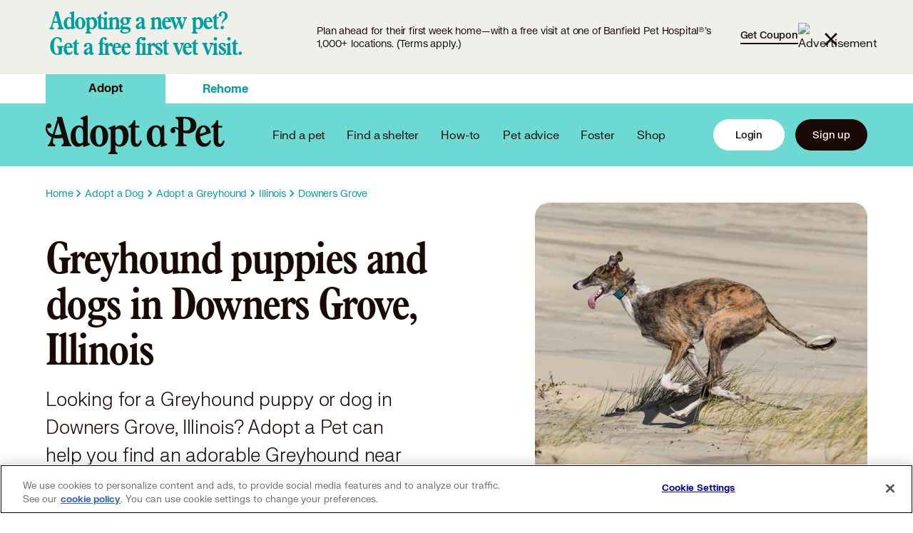

--- FILE ---
content_type: text/html; charset=UTF-8
request_url: https://www.adoptapet.com/s/adopt-a-greyhound/illinois/downers-grove
body_size: 89594
content:
<!DOCTYPE html>
<html lang="en">
    <head>
                <meta charset="utf-8"><script type="text/javascript">(window.NREUM||(NREUM={})).init={privacy:{cookies_enabled:true},ajax:{deny_list:["bam.nr-data.net"]},feature_flags:["soft_nav"],distributed_tracing:{enabled:true}};(window.NREUM||(NREUM={})).loader_config={agentID:"1134248558",accountID:"3401329",trustKey:"2982732",xpid:"VwIHUFVRARABVVNUAQQFUFYF",licenseKey:"NRJS-8e9354c89b8cc73d46c",applicationID:"1126652624",browserID:"1134248558"};;/*! For license information please see nr-loader-spa-1.302.0.min.js.LICENSE.txt */
(()=>{var e,t,r={384:(e,t,r)=>{"use strict";r.d(t,{NT:()=>a,US:()=>d,Zm:()=>s,bQ:()=>u,dV:()=>c,pV:()=>l});var n=r(6154),i=r(1863),o=r(1910);const a={beacon:"bam.nr-data.net",errorBeacon:"bam.nr-data.net"};function s(){return n.gm.NREUM||(n.gm.NREUM={}),void 0===n.gm.newrelic&&(n.gm.newrelic=n.gm.NREUM),n.gm.NREUM}function c(){let e=s();return e.o||(e.o={ST:n.gm.setTimeout,SI:n.gm.setImmediate||n.gm.setInterval,CT:n.gm.clearTimeout,XHR:n.gm.XMLHttpRequest,REQ:n.gm.Request,EV:n.gm.Event,PR:n.gm.Promise,MO:n.gm.MutationObserver,FETCH:n.gm.fetch,WS:n.gm.WebSocket},(0,o.i)(...Object.values(e.o))),e}function u(e,t){let r=s();r.initializedAgents??={},t.initializedAt={ms:(0,i.t)(),date:new Date},r.initializedAgents[e]=t}function d(e,t){s()[e]=t}function l(){return function(){let e=s();const t=e.info||{};e.info={beacon:a.beacon,errorBeacon:a.errorBeacon,...t}}(),function(){let e=s();const t=e.init||{};e.init={...t}}(),c(),function(){let e=s();const t=e.loader_config||{};e.loader_config={...t}}(),s()}},782:(e,t,r)=>{"use strict";r.d(t,{T:()=>n});const n=r(860).K7.pageViewTiming},860:(e,t,r)=>{"use strict";r.d(t,{$J:()=>d,K7:()=>c,P3:()=>u,XX:()=>i,Yy:()=>s,df:()=>o,qY:()=>n,v4:()=>a});const n="events",i="jserrors",o="browser/blobs",a="rum",s="browser/logs",c={ajax:"ajax",genericEvents:"generic_events",jserrors:i,logging:"logging",metrics:"metrics",pageAction:"page_action",pageViewEvent:"page_view_event",pageViewTiming:"page_view_timing",sessionReplay:"session_replay",sessionTrace:"session_trace",softNav:"soft_navigations",spa:"spa"},u={[c.pageViewEvent]:1,[c.pageViewTiming]:2,[c.metrics]:3,[c.jserrors]:4,[c.spa]:5,[c.ajax]:6,[c.sessionTrace]:7,[c.softNav]:8,[c.sessionReplay]:9,[c.logging]:10,[c.genericEvents]:11},d={[c.pageViewEvent]:a,[c.pageViewTiming]:n,[c.ajax]:n,[c.spa]:n,[c.softNav]:n,[c.metrics]:i,[c.jserrors]:i,[c.sessionTrace]:o,[c.sessionReplay]:o,[c.logging]:s,[c.genericEvents]:"ins"}},944:(e,t,r)=>{"use strict";r.d(t,{R:()=>i});var n=r(3241);function i(e,t){"function"==typeof console.debug&&(console.debug("New Relic Warning: https://github.com/newrelic/newrelic-browser-agent/blob/main/docs/warning-codes.md#".concat(e),t),(0,n.W)({agentIdentifier:null,drained:null,type:"data",name:"warn",feature:"warn",data:{code:e,secondary:t}}))}},993:(e,t,r)=>{"use strict";r.d(t,{A$:()=>o,ET:()=>a,TZ:()=>s,p_:()=>i});var n=r(860);const i={ERROR:"ERROR",WARN:"WARN",INFO:"INFO",DEBUG:"DEBUG",TRACE:"TRACE"},o={OFF:0,ERROR:1,WARN:2,INFO:3,DEBUG:4,TRACE:5},a="log",s=n.K7.logging},1687:(e,t,r)=>{"use strict";r.d(t,{Ak:()=>u,Ze:()=>f,x3:()=>d});var n=r(3241),i=r(7836),o=r(3606),a=r(860),s=r(2646);const c={};function u(e,t){const r={staged:!1,priority:a.P3[t]||0};l(e),c[e].get(t)||c[e].set(t,r)}function d(e,t){e&&c[e]&&(c[e].get(t)&&c[e].delete(t),p(e,t,!1),c[e].size&&h(e))}function l(e){if(!e)throw new Error("agentIdentifier required");c[e]||(c[e]=new Map)}function f(e="",t="feature",r=!1){if(l(e),!e||!c[e].get(t)||r)return p(e,t);c[e].get(t).staged=!0,h(e)}function h(e){const t=Array.from(c[e]);t.every(([e,t])=>t.staged)&&(t.sort((e,t)=>e[1].priority-t[1].priority),t.forEach(([t])=>{c[e].delete(t),p(e,t)}))}function p(e,t,r=!0){const a=e?i.ee.get(e):i.ee,c=o.i.handlers;if(!a.aborted&&a.backlog&&c){if((0,n.W)({agentIdentifier:e,type:"lifecycle",name:"drain",feature:t}),r){const e=a.backlog[t],r=c[t];if(r){for(let t=0;e&&t<e.length;++t)g(e[t],r);Object.entries(r).forEach(([e,t])=>{Object.values(t||{}).forEach(t=>{t[0]?.on&&t[0]?.context()instanceof s.y&&t[0].on(e,t[1])})})}}a.isolatedBacklog||delete c[t],a.backlog[t]=null,a.emit("drain-"+t,[])}}function g(e,t){var r=e[1];Object.values(t[r]||{}).forEach(t=>{var r=e[0];if(t[0]===r){var n=t[1],i=e[3],o=e[2];n.apply(i,o)}})}},1741:(e,t,r)=>{"use strict";r.d(t,{W:()=>o});var n=r(944),i=r(4261);class o{#e(e,...t){if(this[e]!==o.prototype[e])return this[e](...t);(0,n.R)(35,e)}addPageAction(e,t){return this.#e(i.hG,e,t)}register(e){return this.#e(i.eY,e)}recordCustomEvent(e,t){return this.#e(i.fF,e,t)}setPageViewName(e,t){return this.#e(i.Fw,e,t)}setCustomAttribute(e,t,r){return this.#e(i.cD,e,t,r)}noticeError(e,t){return this.#e(i.o5,e,t)}setUserId(e){return this.#e(i.Dl,e)}setApplicationVersion(e){return this.#e(i.nb,e)}setErrorHandler(e){return this.#e(i.bt,e)}addRelease(e,t){return this.#e(i.k6,e,t)}log(e,t){return this.#e(i.$9,e,t)}start(){return this.#e(i.d3)}finished(e){return this.#e(i.BL,e)}recordReplay(){return this.#e(i.CH)}pauseReplay(){return this.#e(i.Tb)}addToTrace(e){return this.#e(i.U2,e)}setCurrentRouteName(e){return this.#e(i.PA,e)}interaction(e){return this.#e(i.dT,e)}wrapLogger(e,t,r){return this.#e(i.Wb,e,t,r)}measure(e,t){return this.#e(i.V1,e,t)}}},1863:(e,t,r)=>{"use strict";function n(){return Math.floor(performance.now())}r.d(t,{t:()=>n})},1910:(e,t,r)=>{"use strict";r.d(t,{i:()=>o});var n=r(944);const i=new Map;function o(...e){return e.every(e=>{if(i.has(e))return i.get(e);const t="function"==typeof e&&e.toString().includes("[native code]");return t||(0,n.R)(64,e?.name||e?.toString()),i.set(e,t),t})}},2555:(e,t,r)=>{"use strict";r.d(t,{D:()=>s,f:()=>a});var n=r(384),i=r(8122);const o={beacon:n.NT.beacon,errorBeacon:n.NT.errorBeacon,licenseKey:void 0,applicationID:void 0,sa:void 0,queueTime:void 0,applicationTime:void 0,ttGuid:void 0,user:void 0,account:void 0,product:void 0,extra:void 0,jsAttributes:{},userAttributes:void 0,atts:void 0,transactionName:void 0,tNamePlain:void 0};function a(e){try{return!!e.licenseKey&&!!e.errorBeacon&&!!e.applicationID}catch(e){return!1}}const s=e=>(0,i.a)(e,o)},2614:(e,t,r)=>{"use strict";r.d(t,{BB:()=>a,H3:()=>n,g:()=>u,iL:()=>c,tS:()=>s,uh:()=>i,wk:()=>o});const n="NRBA",i="SESSION",o=144e5,a=18e5,s={STARTED:"session-started",PAUSE:"session-pause",RESET:"session-reset",RESUME:"session-resume",UPDATE:"session-update"},c={SAME_TAB:"same-tab",CROSS_TAB:"cross-tab"},u={OFF:0,FULL:1,ERROR:2}},2646:(e,t,r)=>{"use strict";r.d(t,{y:()=>n});class n{constructor(e){this.contextId=e}}},2843:(e,t,r)=>{"use strict";r.d(t,{u:()=>i});var n=r(3878);function i(e,t=!1,r,i){(0,n.DD)("visibilitychange",function(){if(t)return void("hidden"===document.visibilityState&&e());e(document.visibilityState)},r,i)}},3241:(e,t,r)=>{"use strict";r.d(t,{W:()=>o});var n=r(6154);const i="newrelic";function o(e={}){try{n.gm.dispatchEvent(new CustomEvent(i,{detail:e}))}catch(e){}}},3304:(e,t,r)=>{"use strict";r.d(t,{A:()=>o});var n=r(7836);const i=()=>{const e=new WeakSet;return(t,r)=>{if("object"==typeof r&&null!==r){if(e.has(r))return;e.add(r)}return r}};function o(e){try{return JSON.stringify(e,i())??""}catch(e){try{n.ee.emit("internal-error",[e])}catch(e){}return""}}},3333:(e,t,r)=>{"use strict";r.d(t,{$v:()=>d,TZ:()=>n,Xh:()=>c,Zp:()=>i,kd:()=>u,mq:()=>s,nf:()=>a,qN:()=>o});const n=r(860).K7.genericEvents,i=["auxclick","click","copy","keydown","paste","scrollend"],o=["focus","blur"],a=4,s=1e3,c=2e3,u=["PageAction","UserAction","BrowserPerformance"],d={RESOURCES:"experimental.resources",REGISTER:"register"}},3434:(e,t,r)=>{"use strict";r.d(t,{Jt:()=>o,YM:()=>u});var n=r(7836),i=r(5607);const o="nr@original:".concat(i.W),a=50;var s=Object.prototype.hasOwnProperty,c=!1;function u(e,t){return e||(e=n.ee),r.inPlace=function(e,t,n,i,o){n||(n="");const a="-"===n.charAt(0);for(let s=0;s<t.length;s++){const c=t[s],u=e[c];l(u)||(e[c]=r(u,a?c+n:n,i,c,o))}},r.flag=o,r;function r(t,r,n,c,u){return l(t)?t:(r||(r=""),nrWrapper[o]=t,function(e,t,r){if(Object.defineProperty&&Object.keys)try{return Object.keys(e).forEach(function(r){Object.defineProperty(t,r,{get:function(){return e[r]},set:function(t){return e[r]=t,t}})}),t}catch(e){d([e],r)}for(var n in e)s.call(e,n)&&(t[n]=e[n])}(t,nrWrapper,e),nrWrapper);function nrWrapper(){var o,s,l,f;let h;try{s=this,o=[...arguments],l="function"==typeof n?n(o,s):n||{}}catch(t){d([t,"",[o,s,c],l],e)}i(r+"start",[o,s,c],l,u);const p=performance.now();let g;try{return f=t.apply(s,o),g=performance.now(),f}catch(e){throw g=performance.now(),i(r+"err",[o,s,e],l,u),h=e,h}finally{const e=g-p,t={start:p,end:g,duration:e,isLongTask:e>=a,methodName:c,thrownError:h};t.isLongTask&&i("long-task",[t,s],l,u),i(r+"end",[o,s,f],l,u)}}}function i(r,n,i,o){if(!c||t){var a=c;c=!0;try{e.emit(r,n,i,t,o)}catch(t){d([t,r,n,i],e)}c=a}}}function d(e,t){t||(t=n.ee);try{t.emit("internal-error",e)}catch(e){}}function l(e){return!(e&&"function"==typeof e&&e.apply&&!e[o])}},3606:(e,t,r)=>{"use strict";r.d(t,{i:()=>o});var n=r(9908);o.on=a;var i=o.handlers={};function o(e,t,r,o){a(o||n.d,i,e,t,r)}function a(e,t,r,i,o){o||(o="feature"),e||(e=n.d);var a=t[o]=t[o]||{};(a[r]=a[r]||[]).push([e,i])}},3738:(e,t,r)=>{"use strict";r.d(t,{He:()=>i,Kp:()=>s,Lc:()=>u,Rz:()=>d,TZ:()=>n,bD:()=>o,d3:()=>a,jx:()=>l,sl:()=>f,uP:()=>c});const n=r(860).K7.sessionTrace,i="bstResource",o="resource",a="-start",s="-end",c="fn"+a,u="fn"+s,d="pushState",l=1e3,f=3e4},3785:(e,t,r)=>{"use strict";r.d(t,{R:()=>c,b:()=>u});var n=r(9908),i=r(1863),o=r(860),a=r(8154),s=r(993);function c(e,t,r={},c=s.p_.INFO,u,d=(0,i.t)()){(0,n.p)(a.xV,["API/logging/".concat(c.toLowerCase(),"/called")],void 0,o.K7.metrics,e),(0,n.p)(s.ET,[d,t,r,c,u],void 0,o.K7.logging,e)}function u(e){return"string"==typeof e&&Object.values(s.p_).some(t=>t===e.toUpperCase().trim())}},3878:(e,t,r)=>{"use strict";function n(e,t){return{capture:e,passive:!1,signal:t}}function i(e,t,r=!1,i){window.addEventListener(e,t,n(r,i))}function o(e,t,r=!1,i){document.addEventListener(e,t,n(r,i))}r.d(t,{DD:()=>o,jT:()=>n,sp:()=>i})},3962:(e,t,r)=>{"use strict";r.d(t,{AM:()=>a,O2:()=>l,OV:()=>o,Qu:()=>f,TZ:()=>c,ih:()=>h,pP:()=>s,t1:()=>d,tC:()=>i,wD:()=>u});var n=r(860);const i=["click","keydown","submit"],o="popstate",a="api",s="initialPageLoad",c=n.K7.softNav,u=5e3,d=500,l={INITIAL_PAGE_LOAD:"",ROUTE_CHANGE:1,UNSPECIFIED:2},f={INTERACTION:1,AJAX:2,CUSTOM_END:3,CUSTOM_TRACER:4},h={IP:"in progress",PF:"pending finish",FIN:"finished",CAN:"cancelled"}},4234:(e,t,r)=>{"use strict";r.d(t,{W:()=>o});var n=r(7836),i=r(1687);class o{constructor(e,t){this.agentIdentifier=e,this.ee=n.ee.get(e),this.featureName=t,this.blocked=!1}deregisterDrain(){(0,i.x3)(this.agentIdentifier,this.featureName)}}},4261:(e,t,r)=>{"use strict";r.d(t,{$9:()=>d,BL:()=>c,CH:()=>p,Dl:()=>R,Fw:()=>w,PA:()=>v,Pl:()=>n,Tb:()=>f,U2:()=>a,V1:()=>E,Wb:()=>T,bt:()=>y,cD:()=>b,d3:()=>x,dT:()=>u,eY:()=>g,fF:()=>h,hG:()=>o,hw:()=>i,k6:()=>s,nb:()=>m,o5:()=>l});const n="api-",i=n+"ixn-",o="addPageAction",a="addToTrace",s="addRelease",c="finished",u="interaction",d="log",l="noticeError",f="pauseReplay",h="recordCustomEvent",p="recordReplay",g="register",m="setApplicationVersion",v="setCurrentRouteName",b="setCustomAttribute",y="setErrorHandler",w="setPageViewName",R="setUserId",x="start",T="wrapLogger",E="measure"},4387:(e,t,r)=>{"use strict";function n(e={}){return!(!e.id||!e.name)}function i(e,t){if(2!==t?.harvestEndpointVersion)return{};const r=t.agentRef.runtime.appMetadata.agents[0].entityGuid;return n(e)?{"mfe.id":e.id,"mfe.name":e.name,eventSource:"MicroFrontendBrowserAgent","parent.id":r}:{"entity.guid":r,appId:t.agentRef.info.applicationID}}r.d(t,{U:()=>i,c:()=>n})},5205:(e,t,r)=>{"use strict";r.d(t,{j:()=>_});var n=r(384),i=r(1741);var o=r(2555),a=r(3333);const s=e=>{if(!e||"string"!=typeof e)return!1;try{document.createDocumentFragment().querySelector(e)}catch{return!1}return!0};var c=r(2614),u=r(944),d=r(8122);const l="[data-nr-mask]",f=e=>(0,d.a)(e,(()=>{const e={feature_flags:[],experimental:{allow_registered_children:!1,resources:!1},mask_selector:"*",block_selector:"[data-nr-block]",mask_input_options:{color:!1,date:!1,"datetime-local":!1,email:!1,month:!1,number:!1,range:!1,search:!1,tel:!1,text:!1,time:!1,url:!1,week:!1,textarea:!1,select:!1,password:!0}};return{ajax:{deny_list:void 0,block_internal:!0,enabled:!0,autoStart:!0},api:{get allow_registered_children(){return e.feature_flags.includes(a.$v.REGISTER)||e.experimental.allow_registered_children},set allow_registered_children(t){e.experimental.allow_registered_children=t},duplicate_registered_data:!1},distributed_tracing:{enabled:void 0,exclude_newrelic_header:void 0,cors_use_newrelic_header:void 0,cors_use_tracecontext_headers:void 0,allowed_origins:void 0},get feature_flags(){return e.feature_flags},set feature_flags(t){e.feature_flags=t},generic_events:{enabled:!0,autoStart:!0},harvest:{interval:30},jserrors:{enabled:!0,autoStart:!0},logging:{enabled:!0,autoStart:!0},metrics:{enabled:!0,autoStart:!0},obfuscate:void 0,page_action:{enabled:!0},page_view_event:{enabled:!0,autoStart:!0},page_view_timing:{enabled:!0,autoStart:!0},performance:{capture_marks:!1,capture_measures:!1,capture_detail:!0,resources:{get enabled(){return e.feature_flags.includes(a.$v.RESOURCES)||e.experimental.resources},set enabled(t){e.experimental.resources=t},asset_types:[],first_party_domains:[],ignore_newrelic:!0}},privacy:{cookies_enabled:!0},proxy:{assets:void 0,beacon:void 0},session:{expiresMs:c.wk,inactiveMs:c.BB},session_replay:{autoStart:!0,enabled:!1,preload:!1,sampling_rate:10,error_sampling_rate:100,collect_fonts:!1,inline_images:!1,fix_stylesheets:!0,mask_all_inputs:!0,get mask_text_selector(){return e.mask_selector},set mask_text_selector(t){s(t)?e.mask_selector="".concat(t,",").concat(l):""===t||null===t?e.mask_selector=l:(0,u.R)(5,t)},get block_class(){return"nr-block"},get ignore_class(){return"nr-ignore"},get mask_text_class(){return"nr-mask"},get block_selector(){return e.block_selector},set block_selector(t){s(t)?e.block_selector+=",".concat(t):""!==t&&(0,u.R)(6,t)},get mask_input_options(){return e.mask_input_options},set mask_input_options(t){t&&"object"==typeof t?e.mask_input_options={...t,password:!0}:(0,u.R)(7,t)}},session_trace:{enabled:!0,autoStart:!0},soft_navigations:{enabled:!0,autoStart:!0},spa:{enabled:!0,autoStart:!0},ssl:void 0,user_actions:{enabled:!0,elementAttributes:["id","className","tagName","type"]}}})());var h=r(6154),p=r(9324);let g=0;const m={buildEnv:p.F3,distMethod:p.Xs,version:p.xv,originTime:h.WN},v={appMetadata:{},customTransaction:void 0,denyList:void 0,disabled:!1,harvester:void 0,isolatedBacklog:!1,isRecording:!1,loaderType:void 0,maxBytes:3e4,obfuscator:void 0,onerror:void 0,ptid:void 0,releaseIds:{},session:void 0,timeKeeper:void 0,registeredEntities:[],jsAttributesMetadata:{bytes:0},get harvestCount(){return++g}},b=e=>{const t=(0,d.a)(e,v),r=Object.keys(m).reduce((e,t)=>(e[t]={value:m[t],writable:!1,configurable:!0,enumerable:!0},e),{});return Object.defineProperties(t,r)};var y=r(5701);const w=e=>{const t=e.startsWith("http");e+="/",r.p=t?e:"https://"+e};var R=r(7836),x=r(3241);const T={accountID:void 0,trustKey:void 0,agentID:void 0,licenseKey:void 0,applicationID:void 0,xpid:void 0},E=e=>(0,d.a)(e,T),A=new Set;function _(e,t={},r,a){let{init:s,info:c,loader_config:u,runtime:d={},exposed:l=!0}=t;if(!c){const e=(0,n.pV)();s=e.init,c=e.info,u=e.loader_config}e.init=f(s||{}),e.loader_config=E(u||{}),c.jsAttributes??={},h.bv&&(c.jsAttributes.isWorker=!0),e.info=(0,o.D)(c);const p=e.init,g=[c.beacon,c.errorBeacon];A.has(e.agentIdentifier)||(p.proxy.assets&&(w(p.proxy.assets),g.push(p.proxy.assets)),p.proxy.beacon&&g.push(p.proxy.beacon),e.beacons=[...g],function(e){const t=(0,n.pV)();Object.getOwnPropertyNames(i.W.prototype).forEach(r=>{const n=i.W.prototype[r];if("function"!=typeof n||"constructor"===n)return;let o=t[r];e[r]&&!1!==e.exposed&&"micro-agent"!==e.runtime?.loaderType&&(t[r]=(...t)=>{const n=e[r](...t);return o?o(...t):n})})}(e),(0,n.US)("activatedFeatures",y.B),e.runSoftNavOverSpa&&=!0===p.soft_navigations.enabled&&p.feature_flags.includes("soft_nav")),d.denyList=[...p.ajax.deny_list||[],...p.ajax.block_internal?g:[]],d.ptid=e.agentIdentifier,d.loaderType=r,e.runtime=b(d),A.has(e.agentIdentifier)||(e.ee=R.ee.get(e.agentIdentifier),e.exposed=l,(0,x.W)({agentIdentifier:e.agentIdentifier,drained:!!y.B?.[e.agentIdentifier],type:"lifecycle",name:"initialize",feature:void 0,data:e.config})),A.add(e.agentIdentifier)}},5270:(e,t,r)=>{"use strict";r.d(t,{Aw:()=>a,SR:()=>o,rF:()=>s});var n=r(384),i=r(7767);function o(e){return!!(0,n.dV)().o.MO&&(0,i.V)(e)&&!0===e?.session_trace.enabled}function a(e){return!0===e?.session_replay.preload&&o(e)}function s(e,t){try{if("string"==typeof t?.type){if("password"===t.type.toLowerCase())return"*".repeat(e?.length||0);if(void 0!==t?.dataset?.nrUnmask||t?.classList?.contains("nr-unmask"))return e}}catch(e){}return"string"==typeof e?e.replace(/[\S]/g,"*"):"*".repeat(e?.length||0)}},5289:(e,t,r)=>{"use strict";r.d(t,{GG:()=>o,Qr:()=>s,sB:()=>a});var n=r(3878);function i(){return"undefined"==typeof document||"complete"===document.readyState}function o(e,t){if(i())return e();(0,n.sp)("load",e,t)}function a(e){if(i())return e();(0,n.DD)("DOMContentLoaded",e)}function s(e){if(i())return e();(0,n.sp)("popstate",e)}},5607:(e,t,r)=>{"use strict";r.d(t,{W:()=>n});const n=(0,r(9566).bz)()},5701:(e,t,r)=>{"use strict";r.d(t,{B:()=>o,t:()=>a});var n=r(3241);const i=new Set,o={};function a(e,t){const r=t.agentIdentifier;o[r]??={},e&&"object"==typeof e&&(i.has(r)||(t.ee.emit("rumresp",[e]),o[r]=e,i.add(r),(0,n.W)({agentIdentifier:r,loaded:!0,drained:!0,type:"lifecycle",name:"load",feature:void 0,data:e})))}},6154:(e,t,r)=>{"use strict";r.d(t,{A4:()=>s,OF:()=>d,RI:()=>i,WN:()=>h,bv:()=>o,gm:()=>a,lR:()=>f,m:()=>u,mw:()=>c,sb:()=>l});var n=r(1863);const i="undefined"!=typeof window&&!!window.document,o="undefined"!=typeof WorkerGlobalScope&&("undefined"!=typeof self&&self instanceof WorkerGlobalScope&&self.navigator instanceof WorkerNavigator||"undefined"!=typeof globalThis&&globalThis instanceof WorkerGlobalScope&&globalThis.navigator instanceof WorkerNavigator),a=i?window:"undefined"!=typeof WorkerGlobalScope&&("undefined"!=typeof self&&self instanceof WorkerGlobalScope&&self||"undefined"!=typeof globalThis&&globalThis instanceof WorkerGlobalScope&&globalThis),s="complete"===a?.document?.readyState,c=Boolean("hidden"===a?.document?.visibilityState),u=""+a?.location,d=/iPad|iPhone|iPod/.test(a.navigator?.userAgent),l=d&&"undefined"==typeof SharedWorker,f=(()=>{const e=a.navigator?.userAgent?.match(/Firefox[/\s](\d+\.\d+)/);return Array.isArray(e)&&e.length>=2?+e[1]:0})(),h=Date.now()-(0,n.t)()},6344:(e,t,r)=>{"use strict";r.d(t,{BB:()=>d,G4:()=>o,Qb:()=>l,TZ:()=>i,Ug:()=>a,_s:()=>s,bc:()=>u,yP:()=>c});var n=r(2614);const i=r(860).K7.sessionReplay,o={RECORD:"recordReplay",PAUSE:"pauseReplay",ERROR_DURING_REPLAY:"errorDuringReplay"},a=.12,s={DomContentLoaded:0,Load:1,FullSnapshot:2,IncrementalSnapshot:3,Meta:4,Custom:5},c={[n.g.ERROR]:15e3,[n.g.FULL]:3e5,[n.g.OFF]:0},u={RESET:{message:"Session was reset",sm:"Reset"},IMPORT:{message:"Recorder failed to import",sm:"Import"},TOO_MANY:{message:"429: Too Many Requests",sm:"Too-Many"},TOO_BIG:{message:"Payload was too large",sm:"Too-Big"},CROSS_TAB:{message:"Session Entity was set to OFF on another tab",sm:"Cross-Tab"},ENTITLEMENTS:{message:"Session Replay is not allowed and will not be started",sm:"Entitlement"}},d=5e3,l={API:"api",RESUME:"resume",SWITCH_TO_FULL:"switchToFull",INITIALIZE:"initialize",PRELOAD:"preload"}},6389:(e,t,r)=>{"use strict";function n(e,t=500,r={}){const n=r?.leading||!1;let i;return(...r)=>{n&&void 0===i&&(e.apply(this,r),i=setTimeout(()=>{i=clearTimeout(i)},t)),n||(clearTimeout(i),i=setTimeout(()=>{e.apply(this,r)},t))}}function i(e){let t=!1;return(...r)=>{t||(t=!0,e.apply(this,r))}}r.d(t,{J:()=>i,s:()=>n})},6630:(e,t,r)=>{"use strict";r.d(t,{T:()=>n});const n=r(860).K7.pageViewEvent},6774:(e,t,r)=>{"use strict";r.d(t,{T:()=>n});const n=r(860).K7.jserrors},7295:(e,t,r)=>{"use strict";r.d(t,{Xv:()=>a,gX:()=>i,iW:()=>o});var n=[];function i(e){if(!e||o(e))return!1;if(0===n.length)return!0;for(var t=0;t<n.length;t++){var r=n[t];if("*"===r.hostname)return!1;if(s(r.hostname,e.hostname)&&c(r.pathname,e.pathname))return!1}return!0}function o(e){return void 0===e.hostname}function a(e){if(n=[],e&&e.length)for(var t=0;t<e.length;t++){let r=e[t];if(!r)continue;0===r.indexOf("http://")?r=r.substring(7):0===r.indexOf("https://")&&(r=r.substring(8));const i=r.indexOf("/");let o,a;i>0?(o=r.substring(0,i),a=r.substring(i)):(o=r,a="");let[s]=o.split(":");n.push({hostname:s,pathname:a})}}function s(e,t){return!(e.length>t.length)&&t.indexOf(e)===t.length-e.length}function c(e,t){return 0===e.indexOf("/")&&(e=e.substring(1)),0===t.indexOf("/")&&(t=t.substring(1)),""===e||e===t}},7378:(e,t,r)=>{"use strict";r.d(t,{$p:()=>x,BR:()=>b,Kp:()=>R,L3:()=>y,Lc:()=>c,NC:()=>o,SG:()=>d,TZ:()=>i,U6:()=>p,UT:()=>m,d3:()=>w,dT:()=>f,e5:()=>E,gx:()=>v,l9:()=>l,oW:()=>h,op:()=>g,rw:()=>u,tH:()=>A,uP:()=>s,wW:()=>T,xq:()=>a});var n=r(384);const i=r(860).K7.spa,o=["click","submit","keypress","keydown","keyup","change"],a=999,s="fn-start",c="fn-end",u="cb-start",d="api-ixn-",l="remaining",f="interaction",h="spaNode",p="jsonpNode",g="fetch-start",m="fetch-done",v="fetch-body-",b="jsonp-end",y=(0,n.dV)().o.ST,w="-start",R="-end",x="-body",T="cb"+R,E="jsTime",A="fetch"},7485:(e,t,r)=>{"use strict";r.d(t,{D:()=>i});var n=r(6154);function i(e){if(0===(e||"").indexOf("data:"))return{protocol:"data"};try{const t=new URL(e,location.href),r={port:t.port,hostname:t.hostname,pathname:t.pathname,search:t.search,protocol:t.protocol.slice(0,t.protocol.indexOf(":")),sameOrigin:t.protocol===n.gm?.location?.protocol&&t.host===n.gm?.location?.host};return r.port&&""!==r.port||("http:"===t.protocol&&(r.port="80"),"https:"===t.protocol&&(r.port="443")),r.pathname&&""!==r.pathname?r.pathname.startsWith("/")||(r.pathname="/".concat(r.pathname)):r.pathname="/",r}catch(e){return{}}}},7699:(e,t,r)=>{"use strict";r.d(t,{It:()=>o,KC:()=>s,No:()=>i,qh:()=>a});var n=r(860);const i=16e3,o=1e6,a="SESSION_ERROR",s={[n.K7.logging]:!0,[n.K7.genericEvents]:!1,[n.K7.jserrors]:!1,[n.K7.ajax]:!1}},7767:(e,t,r)=>{"use strict";r.d(t,{V:()=>i});var n=r(6154);const i=e=>n.RI&&!0===e?.privacy.cookies_enabled},7836:(e,t,r)=>{"use strict";r.d(t,{P:()=>s,ee:()=>c});var n=r(384),i=r(8990),o=r(2646),a=r(5607);const s="nr@context:".concat(a.W),c=function e(t,r){var n={},a={},d={},l=!1;try{l=16===r.length&&u.initializedAgents?.[r]?.runtime.isolatedBacklog}catch(e){}var f={on:p,addEventListener:p,removeEventListener:function(e,t){var r=n[e];if(!r)return;for(var i=0;i<r.length;i++)r[i]===t&&r.splice(i,1)},emit:function(e,r,n,i,o){!1!==o&&(o=!0);if(c.aborted&&!i)return;t&&o&&t.emit(e,r,n);var s=h(n);g(e).forEach(e=>{e.apply(s,r)});var u=v()[a[e]];u&&u.push([f,e,r,s]);return s},get:m,listeners:g,context:h,buffer:function(e,t){const r=v();if(t=t||"feature",f.aborted)return;Object.entries(e||{}).forEach(([e,n])=>{a[n]=t,t in r||(r[t]=[])})},abort:function(){f._aborted=!0,Object.keys(f.backlog).forEach(e=>{delete f.backlog[e]})},isBuffering:function(e){return!!v()[a[e]]},debugId:r,backlog:l?{}:t&&"object"==typeof t.backlog?t.backlog:{},isolatedBacklog:l};return Object.defineProperty(f,"aborted",{get:()=>{let e=f._aborted||!1;return e||(t&&(e=t.aborted),e)}}),f;function h(e){return e&&e instanceof o.y?e:e?(0,i.I)(e,s,()=>new o.y(s)):new o.y(s)}function p(e,t){n[e]=g(e).concat(t)}function g(e){return n[e]||[]}function m(t){return d[t]=d[t]||e(f,t)}function v(){return f.backlog}}(void 0,"globalEE"),u=(0,n.Zm)();u.ee||(u.ee=c)},8122:(e,t,r)=>{"use strict";r.d(t,{a:()=>i});var n=r(944);function i(e,t){try{if(!e||"object"!=typeof e)return(0,n.R)(3);if(!t||"object"!=typeof t)return(0,n.R)(4);const r=Object.create(Object.getPrototypeOf(t),Object.getOwnPropertyDescriptors(t)),o=0===Object.keys(r).length?e:r;for(let a in o)if(void 0!==e[a])try{if(null===e[a]){r[a]=null;continue}Array.isArray(e[a])&&Array.isArray(t[a])?r[a]=Array.from(new Set([...e[a],...t[a]])):"object"==typeof e[a]&&"object"==typeof t[a]?r[a]=i(e[a],t[a]):r[a]=e[a]}catch(e){r[a]||(0,n.R)(1,e)}return r}catch(e){(0,n.R)(2,e)}}},8139:(e,t,r)=>{"use strict";r.d(t,{u:()=>f});var n=r(7836),i=r(3434),o=r(8990),a=r(6154);const s={},c=a.gm.XMLHttpRequest,u="addEventListener",d="removeEventListener",l="nr@wrapped:".concat(n.P);function f(e){var t=function(e){return(e||n.ee).get("events")}(e);if(s[t.debugId]++)return t;s[t.debugId]=1;var r=(0,i.YM)(t,!0);function f(e){r.inPlace(e,[u,d],"-",p)}function p(e,t){return e[1]}return"getPrototypeOf"in Object&&(a.RI&&h(document,f),c&&h(c.prototype,f),h(a.gm,f)),t.on(u+"-start",function(e,t){var n=e[1];if(null!==n&&("function"==typeof n||"object"==typeof n)&&"newrelic"!==e[0]){var i=(0,o.I)(n,l,function(){var e={object:function(){if("function"!=typeof n.handleEvent)return;return n.handleEvent.apply(n,arguments)},function:n}[typeof n];return e?r(e,"fn-",null,e.name||"anonymous"):n});this.wrapped=e[1]=i}}),t.on(d+"-start",function(e){e[1]=this.wrapped||e[1]}),t}function h(e,t,...r){let n=e;for(;"object"==typeof n&&!Object.prototype.hasOwnProperty.call(n,u);)n=Object.getPrototypeOf(n);n&&t(n,...r)}},8154:(e,t,r)=>{"use strict";r.d(t,{z_:()=>o,XG:()=>s,TZ:()=>n,rs:()=>i,xV:()=>a});r(6154),r(9566),r(384);const n=r(860).K7.metrics,i="sm",o="cm",a="storeSupportabilityMetrics",s="storeEventMetrics"},8374:(e,t,r)=>{r.nc=(()=>{try{return document?.currentScript?.nonce}catch(e){}return""})()},8990:(e,t,r)=>{"use strict";r.d(t,{I:()=>i});var n=Object.prototype.hasOwnProperty;function i(e,t,r){if(n.call(e,t))return e[t];var i=r();if(Object.defineProperty&&Object.keys)try{return Object.defineProperty(e,t,{value:i,writable:!0,enumerable:!1}),i}catch(e){}return e[t]=i,i}},9300:(e,t,r)=>{"use strict";r.d(t,{T:()=>n});const n=r(860).K7.ajax},9324:(e,t,r)=>{"use strict";r.d(t,{AJ:()=>a,F3:()=>i,Xs:()=>o,Yq:()=>s,xv:()=>n});const n="1.302.0",i="PROD",o="CDN",a="@newrelic/rrweb",s="1.0.1"},9566:(e,t,r)=>{"use strict";r.d(t,{LA:()=>s,ZF:()=>c,bz:()=>a,el:()=>u});var n=r(6154);const i="xxxxxxxx-xxxx-4xxx-yxxx-xxxxxxxxxxxx";function o(e,t){return e?15&e[t]:16*Math.random()|0}function a(){const e=n.gm?.crypto||n.gm?.msCrypto;let t,r=0;return e&&e.getRandomValues&&(t=e.getRandomValues(new Uint8Array(30))),i.split("").map(e=>"x"===e?o(t,r++).toString(16):"y"===e?(3&o()|8).toString(16):e).join("")}function s(e){const t=n.gm?.crypto||n.gm?.msCrypto;let r,i=0;t&&t.getRandomValues&&(r=t.getRandomValues(new Uint8Array(e)));const a=[];for(var s=0;s<e;s++)a.push(o(r,i++).toString(16));return a.join("")}function c(){return s(16)}function u(){return s(32)}},9908:(e,t,r)=>{"use strict";r.d(t,{d:()=>n,p:()=>i});var n=r(7836).ee.get("handle");function i(e,t,r,i,o){o?(o.buffer([e],i),o.emit(e,t,r)):(n.buffer([e],i),n.emit(e,t,r))}}},n={};function i(e){var t=n[e];if(void 0!==t)return t.exports;var o=n[e]={exports:{}};return r[e](o,o.exports,i),o.exports}i.m=r,i.d=(e,t)=>{for(var r in t)i.o(t,r)&&!i.o(e,r)&&Object.defineProperty(e,r,{enumerable:!0,get:t[r]})},i.f={},i.e=e=>Promise.all(Object.keys(i.f).reduce((t,r)=>(i.f[r](e,t),t),[])),i.u=e=>({212:"nr-spa-compressor",249:"nr-spa-recorder",478:"nr-spa"}[e]+"-1.302.0.min.js"),i.o=(e,t)=>Object.prototype.hasOwnProperty.call(e,t),e={},t="NRBA-1.302.0.PROD:",i.l=(r,n,o,a)=>{if(e[r])e[r].push(n);else{var s,c;if(void 0!==o)for(var u=document.getElementsByTagName("script"),d=0;d<u.length;d++){var l=u[d];if(l.getAttribute("src")==r||l.getAttribute("data-webpack")==t+o){s=l;break}}if(!s){c=!0;var f={478:"sha512-et4eqFkcD6+Z71h33KYPiiAOMr5fyZ1HImNOrGswghuDrKIj7niWOwg3RWg+8TpTcZ0yzzll8oYNDiAX1WXraw==",249:"sha512-m/7InETzWcM0kCLJfqT/2vmV1Zs98JekxGeUcmQe9kauyn31VeP+2xJH+qt156WKCOLL7p503ATnehElqw1gnQ==",212:"sha512-Ed30EgOV4akpDvOaqpf/6nP9OreWlwun3X9xxl+erWeEjX64VUNxzVFPixvdU+WbzLtJS9S8j8phFbfXxEyvJg=="};(s=document.createElement("script")).charset="utf-8",i.nc&&s.setAttribute("nonce",i.nc),s.setAttribute("data-webpack",t+o),s.src=r,0!==s.src.indexOf(window.location.origin+"/")&&(s.crossOrigin="anonymous"),f[a]&&(s.integrity=f[a])}e[r]=[n];var h=(t,n)=>{s.onerror=s.onload=null,clearTimeout(p);var i=e[r];if(delete e[r],s.parentNode&&s.parentNode.removeChild(s),i&&i.forEach(e=>e(n)),t)return t(n)},p=setTimeout(h.bind(null,void 0,{type:"timeout",target:s}),12e4);s.onerror=h.bind(null,s.onerror),s.onload=h.bind(null,s.onload),c&&document.head.appendChild(s)}},i.r=e=>{"undefined"!=typeof Symbol&&Symbol.toStringTag&&Object.defineProperty(e,Symbol.toStringTag,{value:"Module"}),Object.defineProperty(e,"__esModule",{value:!0})},i.p="https://js-agent.newrelic.com/",(()=>{var e={38:0,788:0};i.f.j=(t,r)=>{var n=i.o(e,t)?e[t]:void 0;if(0!==n)if(n)r.push(n[2]);else{var o=new Promise((r,i)=>n=e[t]=[r,i]);r.push(n[2]=o);var a=i.p+i.u(t),s=new Error;i.l(a,r=>{if(i.o(e,t)&&(0!==(n=e[t])&&(e[t]=void 0),n)){var o=r&&("load"===r.type?"missing":r.type),a=r&&r.target&&r.target.src;s.message="Loading chunk "+t+" failed.\n("+o+": "+a+")",s.name="ChunkLoadError",s.type=o,s.request=a,n[1](s)}},"chunk-"+t,t)}};var t=(t,r)=>{var n,o,[a,s,c]=r,u=0;if(a.some(t=>0!==e[t])){for(n in s)i.o(s,n)&&(i.m[n]=s[n]);if(c)c(i)}for(t&&t(r);u<a.length;u++)o=a[u],i.o(e,o)&&e[o]&&e[o][0](),e[o]=0},r=self["webpackChunk:NRBA-1.302.0.PROD"]=self["webpackChunk:NRBA-1.302.0.PROD"]||[];r.forEach(t.bind(null,0)),r.push=t.bind(null,r.push.bind(r))})(),(()=>{"use strict";i(8374);var e=i(9566),t=i(1741);class r extends t.W{agentIdentifier=(0,e.LA)(16)}var n=i(860);const o=Object.values(n.K7);var a=i(5205);var s=i(9908),c=i(1863),u=i(4261),d=i(3241),l=i(944),f=i(5701),h=i(8154);function p(e,t,i,o){const a=o||i;!a||a[e]&&a[e]!==r.prototype[e]||(a[e]=function(){(0,s.p)(h.xV,["API/"+e+"/called"],void 0,n.K7.metrics,i.ee),(0,d.W)({agentIdentifier:i.agentIdentifier,drained:!!f.B?.[i.agentIdentifier],type:"data",name:"api",feature:u.Pl+e,data:{}});try{return t.apply(this,arguments)}catch(e){(0,l.R)(23,e)}})}function g(e,t,r,n,i){const o=e.info;null===r?delete o.jsAttributes[t]:o.jsAttributes[t]=r,(i||null===r)&&(0,s.p)(u.Pl+n,[(0,c.t)(),t,r],void 0,"session",e.ee)}var m=i(1687),v=i(4234),b=i(5289),y=i(6154),w=i(5270),R=i(7767),x=i(6389),T=i(7699);class E extends v.W{constructor(e,t){super(e.agentIdentifier,t),this.agentRef=e,this.abortHandler=void 0,this.featAggregate=void 0,this.onAggregateImported=void 0,this.deferred=Promise.resolve(),!1===e.init[this.featureName].autoStart?this.deferred=new Promise((t,r)=>{this.ee.on("manual-start-all",(0,x.J)(()=>{(0,m.Ak)(e.agentIdentifier,this.featureName),t()}))}):(0,m.Ak)(e.agentIdentifier,t)}importAggregator(e,t,r={}){if(this.featAggregate)return;let n;this.onAggregateImported=new Promise(e=>{n=e});const o=async()=>{let o;await this.deferred;try{if((0,R.V)(e.init)){const{setupAgentSession:t}=await i.e(478).then(i.bind(i,8766));o=t(e)}}catch(e){(0,l.R)(20,e),this.ee.emit("internal-error",[e]),(0,s.p)(T.qh,[e],void 0,this.featureName,this.ee)}try{if(!this.#t(this.featureName,o,e.init))return(0,m.Ze)(this.agentIdentifier,this.featureName),void n(!1);const{Aggregate:i}=await t();this.featAggregate=new i(e,r),e.runtime.harvester.initializedAggregates.push(this.featAggregate),n(!0)}catch(e){(0,l.R)(34,e),this.abortHandler?.(),(0,m.Ze)(this.agentIdentifier,this.featureName,!0),n(!1),this.ee&&this.ee.abort()}};y.RI?(0,b.GG)(()=>o(),!0):o()}#t(e,t,r){if(this.blocked)return!1;switch(e){case n.K7.sessionReplay:return(0,w.SR)(r)&&!!t;case n.K7.sessionTrace:return!!t;default:return!0}}}var A=i(6630),_=i(2614);class S extends E{static featureName=A.T;constructor(e){var t;super(e,A.T),this.setupInspectionEvents(e.agentIdentifier),t=e,p(u.Fw,function(e,r){"string"==typeof e&&("/"!==e.charAt(0)&&(e="/"+e),t.runtime.customTransaction=(r||"http://custom.transaction")+e,(0,s.p)(u.Pl+u.Fw,[(0,c.t)()],void 0,void 0,t.ee))},t),this.ee.on("api-send-rum",(e,t)=>(0,s.p)("send-rum",[e,t],void 0,this.featureName,this.ee)),this.importAggregator(e,()=>i.e(478).then(i.bind(i,1983)))}setupInspectionEvents(e){const t=(t,r)=>{t&&(0,d.W)({agentIdentifier:e,timeStamp:t.timeStamp,loaded:"complete"===t.target.readyState,type:"window",name:r,data:t.target.location+""})};(0,b.sB)(e=>{t(e,"DOMContentLoaded")}),(0,b.GG)(e=>{t(e,"load")}),(0,b.Qr)(e=>{t(e,"navigate")}),this.ee.on(_.tS.UPDATE,(t,r)=>{(0,d.W)({agentIdentifier:e,type:"lifecycle",name:"session",data:r})})}}var O=i(384);var N=i(2843),I=i(3878),P=i(782);class j extends E{static featureName=P.T;constructor(e){super(e,P.T),y.RI&&((0,N.u)(()=>(0,s.p)("docHidden",[(0,c.t)()],void 0,P.T,this.ee),!0),(0,I.sp)("pagehide",()=>(0,s.p)("winPagehide",[(0,c.t)()],void 0,P.T,this.ee)),this.importAggregator(e,()=>i.e(478).then(i.bind(i,9917))))}}class k extends E{static featureName=h.TZ;constructor(e){super(e,h.TZ),y.RI&&document.addEventListener("securitypolicyviolation",e=>{(0,s.p)(h.xV,["Generic/CSPViolation/Detected"],void 0,this.featureName,this.ee)}),this.importAggregator(e,()=>i.e(478).then(i.bind(i,6555)))}}var C=i(6774),L=i(3304);class H{constructor(e,t,r,n,i){this.name="UncaughtError",this.message="string"==typeof e?e:(0,L.A)(e),this.sourceURL=t,this.line=r,this.column=n,this.__newrelic=i}}function M(e){return U(e)?e:new H(void 0!==e?.message?e.message:e,e?.filename||e?.sourceURL,e?.lineno||e?.line,e?.colno||e?.col,e?.__newrelic,e?.cause)}function K(e){const t="Unhandled Promise Rejection: ";if(!e?.reason)return;if(U(e.reason)){try{e.reason.message.startsWith(t)||(e.reason.message=t+e.reason.message)}catch(e){}return M(e.reason)}const r=M(e.reason);return(r.message||"").startsWith(t)||(r.message=t+r.message),r}function D(e){if(e.error instanceof SyntaxError&&!/:\d+$/.test(e.error.stack?.trim())){const t=new H(e.message,e.filename,e.lineno,e.colno,e.error.__newrelic,e.cause);return t.name=SyntaxError.name,t}return U(e.error)?e.error:M(e)}function U(e){return e instanceof Error&&!!e.stack}function F(e,t,r,i,o=(0,c.t)()){"string"==typeof e&&(e=new Error(e)),(0,s.p)("err",[e,o,!1,t,r.runtime.isRecording,void 0,i],void 0,n.K7.jserrors,r.ee),(0,s.p)("uaErr",[],void 0,n.K7.genericEvents,r.ee)}var W=i(4387),B=i(993),V=i(3785);function G(e,{customAttributes:t={},level:r=B.p_.INFO}={},n,i,o=(0,c.t)()){(0,V.R)(n.ee,e,t,r,i,o)}function z(e,t,r,i,o=(0,c.t)()){(0,s.p)(u.Pl+u.hG,[o,e,t,i],void 0,n.K7.genericEvents,r.ee)}function Z(e){p(u.eY,function(t){return function(e,t){const r={};(0,l.R)(54,"newrelic.register"),t||={},t.licenseKey||=e.info.licenseKey,t.blocked=!1;let i=()=>{};const o=e.runtime.registeredEntities,a=o.find(({metadata:{target:{id:e,name:r}}})=>e===t.id);if(a)return a.metadata.target.name!==t.name&&(a.metadata.target.name=t.name),a;const u=e=>{t.blocked=!0,i=e};e.init.api.allow_registered_children||u((0,x.J)(()=>(0,l.R)(55)));(0,W.c)(t)||u((0,x.J)(()=>(0,l.R)(48,t)));const d={addPageAction:(n,i={})=>g(z,[n,{...r,...i},e],t),log:(n,i={})=>g(G,[n,{...i,customAttributes:{...r,...i.customAttributes||{}}},e],t),noticeError:(n,i={})=>g(F,[n,{...r,...i},e],t),setApplicationVersion:e=>p("application.version",e),setCustomAttribute:(e,t)=>p(e,t),setUserId:e=>p("enduser.id",e),metadata:{customAttributes:r,target:t}},f=()=>(t.blocked&&i(),t.blocked);f()||o.push(d);const p=(e,t)=>{f()||(r[e]=t)},g=(t,r,i)=>{if(f())return;const o=(0,c.t)();(0,s.p)(h.xV,["API/register/".concat(t.name,"/called")],void 0,n.K7.metrics,e.ee);try{const n=e.init.api.duplicate_registered_data;return(!0===n||Array.isArray(n))&&t(...r,void 0,o),t(...r,i,o)}catch(e){(0,l.R)(50,e)}};return d}(e,t)},e)}class q extends E{static featureName=C.T;constructor(e){var t;super(e,C.T),t=e,p(u.o5,(e,r)=>F(e,r,t),t),function(e){p(u.bt,function(t){e.runtime.onerror=t},e)}(e),function(e){let t=0;p(u.k6,function(e,r){++t>10||(this.runtime.releaseIds[e.slice(-200)]=(""+r).slice(-200))},e)}(e),Z(e);try{this.removeOnAbort=new AbortController}catch(e){}this.ee.on("internal-error",(t,r)=>{this.abortHandler&&(0,s.p)("ierr",[M(t),(0,c.t)(),!0,{},e.runtime.isRecording,r],void 0,this.featureName,this.ee)}),y.gm.addEventListener("unhandledrejection",t=>{this.abortHandler&&(0,s.p)("err",[K(t),(0,c.t)(),!1,{unhandledPromiseRejection:1},e.runtime.isRecording],void 0,this.featureName,this.ee)},(0,I.jT)(!1,this.removeOnAbort?.signal)),y.gm.addEventListener("error",t=>{this.abortHandler&&(0,s.p)("err",[D(t),(0,c.t)(),!1,{},e.runtime.isRecording],void 0,this.featureName,this.ee)},(0,I.jT)(!1,this.removeOnAbort?.signal)),this.abortHandler=this.#r,this.importAggregator(e,()=>i.e(478).then(i.bind(i,2176)))}#r(){this.removeOnAbort?.abort(),this.abortHandler=void 0}}var X=i(8990);let Y=1;function J(e){const t=typeof e;return!e||"object"!==t&&"function"!==t?-1:e===y.gm?0:(0,X.I)(e,"nr@id",function(){return Y++})}function Q(e){if("string"==typeof e&&e.length)return e.length;if("object"==typeof e){if("undefined"!=typeof ArrayBuffer&&e instanceof ArrayBuffer&&e.byteLength)return e.byteLength;if("undefined"!=typeof Blob&&e instanceof Blob&&e.size)return e.size;if(!("undefined"!=typeof FormData&&e instanceof FormData))try{return(0,L.A)(e).length}catch(e){return}}}var ee=i(8139),te=i(7836),re=i(3434);const ne={},ie=["open","send"];function oe(e){var t=e||te.ee;const r=function(e){return(e||te.ee).get("xhr")}(t);if(void 0===y.gm.XMLHttpRequest)return r;if(ne[r.debugId]++)return r;ne[r.debugId]=1,(0,ee.u)(t);var n=(0,re.YM)(r),i=y.gm.XMLHttpRequest,o=y.gm.MutationObserver,a=y.gm.Promise,s=y.gm.setInterval,c="readystatechange",u=["onload","onerror","onabort","onloadstart","onloadend","onprogress","ontimeout"],d=[],f=y.gm.XMLHttpRequest=function(e){const t=new i(e),o=r.context(t);try{r.emit("new-xhr",[t],o),t.addEventListener(c,(a=o,function(){var e=this;e.readyState>3&&!a.resolved&&(a.resolved=!0,r.emit("xhr-resolved",[],e)),n.inPlace(e,u,"fn-",b)}),(0,I.jT)(!1))}catch(e){(0,l.R)(15,e);try{r.emit("internal-error",[e])}catch(e){}}var a;return t};function h(e,t){n.inPlace(t,["onreadystatechange"],"fn-",b)}if(function(e,t){for(var r in e)t[r]=e[r]}(i,f),f.prototype=i.prototype,n.inPlace(f.prototype,ie,"-xhr-",b),r.on("send-xhr-start",function(e,t){h(e,t),function(e){d.push(e),o&&(p?p.then(v):s?s(v):(g=-g,m.data=g))}(t)}),r.on("open-xhr-start",h),o){var p=a&&a.resolve();if(!s&&!a){var g=1,m=document.createTextNode(g);new o(v).observe(m,{characterData:!0})}}else t.on("fn-end",function(e){e[0]&&e[0].type===c||v()});function v(){for(var e=0;e<d.length;e++)h(0,d[e]);d.length&&(d=[])}function b(e,t){return t}return r}var ae="fetch-",se=ae+"body-",ce=["arrayBuffer","blob","json","text","formData"],ue=y.gm.Request,de=y.gm.Response,le="prototype";const fe={};function he(e){const t=function(e){return(e||te.ee).get("fetch")}(e);if(!(ue&&de&&y.gm.fetch))return t;if(fe[t.debugId]++)return t;function r(e,r,n){var i=e[r];"function"==typeof i&&(e[r]=function(){var e,r=[...arguments],o={};t.emit(n+"before-start",[r],o),o[te.P]&&o[te.P].dt&&(e=o[te.P].dt);var a=i.apply(this,r);return t.emit(n+"start",[r,e],a),a.then(function(e){return t.emit(n+"end",[null,e],a),e},function(e){throw t.emit(n+"end",[e],a),e})})}return fe[t.debugId]=1,ce.forEach(e=>{r(ue[le],e,se),r(de[le],e,se)}),r(y.gm,"fetch",ae),t.on(ae+"end",function(e,r){var n=this;if(r){var i=r.headers.get("content-length");null!==i&&(n.rxSize=i),t.emit(ae+"done",[null,r],n)}else t.emit(ae+"done",[e],n)}),t}var pe=i(7485);class ge{constructor(e){this.agentRef=e}generateTracePayload(t){const r=this.agentRef.loader_config;if(!this.shouldGenerateTrace(t)||!r)return null;var n=(r.accountID||"").toString()||null,i=(r.agentID||"").toString()||null,o=(r.trustKey||"").toString()||null;if(!n||!i)return null;var a=(0,e.ZF)(),s=(0,e.el)(),c=Date.now(),u={spanId:a,traceId:s,timestamp:c};return(t.sameOrigin||this.isAllowedOrigin(t)&&this.useTraceContextHeadersForCors())&&(u.traceContextParentHeader=this.generateTraceContextParentHeader(a,s),u.traceContextStateHeader=this.generateTraceContextStateHeader(a,c,n,i,o)),(t.sameOrigin&&!this.excludeNewrelicHeader()||!t.sameOrigin&&this.isAllowedOrigin(t)&&this.useNewrelicHeaderForCors())&&(u.newrelicHeader=this.generateTraceHeader(a,s,c,n,i,o)),u}generateTraceContextParentHeader(e,t){return"00-"+t+"-"+e+"-01"}generateTraceContextStateHeader(e,t,r,n,i){return i+"@nr=0-1-"+r+"-"+n+"-"+e+"----"+t}generateTraceHeader(e,t,r,n,i,o){if(!("function"==typeof y.gm?.btoa))return null;var a={v:[0,1],d:{ty:"Browser",ac:n,ap:i,id:e,tr:t,ti:r}};return o&&n!==o&&(a.d.tk=o),btoa((0,L.A)(a))}shouldGenerateTrace(e){return this.agentRef.init?.distributed_tracing?.enabled&&this.isAllowedOrigin(e)}isAllowedOrigin(e){var t=!1;const r=this.agentRef.init?.distributed_tracing;if(e.sameOrigin)t=!0;else if(r?.allowed_origins instanceof Array)for(var n=0;n<r.allowed_origins.length;n++){var i=(0,pe.D)(r.allowed_origins[n]);if(e.hostname===i.hostname&&e.protocol===i.protocol&&e.port===i.port){t=!0;break}}return t}excludeNewrelicHeader(){var e=this.agentRef.init?.distributed_tracing;return!!e&&!!e.exclude_newrelic_header}useNewrelicHeaderForCors(){var e=this.agentRef.init?.distributed_tracing;return!!e&&!1!==e.cors_use_newrelic_header}useTraceContextHeadersForCors(){var e=this.agentRef.init?.distributed_tracing;return!!e&&!!e.cors_use_tracecontext_headers}}var me=i(9300),ve=i(7295);function be(e){return"string"==typeof e?e:e instanceof(0,O.dV)().o.REQ?e.url:y.gm?.URL&&e instanceof URL?e.href:void 0}var ye=["load","error","abort","timeout"],we=ye.length,Re=(0,O.dV)().o.REQ,xe=(0,O.dV)().o.XHR;const Te="X-NewRelic-App-Data";class Ee extends E{static featureName=me.T;constructor(e){super(e,me.T),this.dt=new ge(e),this.handler=(e,t,r,n)=>(0,s.p)(e,t,r,n,this.ee);try{const e={xmlhttprequest:"xhr",fetch:"fetch",beacon:"beacon"};y.gm?.performance?.getEntriesByType("resource").forEach(t=>{if(t.initiatorType in e&&0!==t.responseStatus){const r={status:t.responseStatus},i={rxSize:t.transferSize,duration:Math.floor(t.duration),cbTime:0};Ae(r,t.name),this.handler("xhr",[r,i,t.startTime,t.responseEnd,e[t.initiatorType]],void 0,n.K7.ajax)}})}catch(e){}he(this.ee),oe(this.ee),function(e,t,r,i){function o(e){var t=this;t.totalCbs=0,t.called=0,t.cbTime=0,t.end=E,t.ended=!1,t.xhrGuids={},t.lastSize=null,t.loadCaptureCalled=!1,t.params=this.params||{},t.metrics=this.metrics||{},t.latestLongtaskEnd=0,e.addEventListener("load",function(r){A(t,e)},(0,I.jT)(!1)),y.lR||e.addEventListener("progress",function(e){t.lastSize=e.loaded},(0,I.jT)(!1))}function a(e){this.params={method:e[0]},Ae(this,e[1]),this.metrics={}}function u(t,r){e.loader_config.xpid&&this.sameOrigin&&r.setRequestHeader("X-NewRelic-ID",e.loader_config.xpid);var n=i.generateTracePayload(this.parsedOrigin);if(n){var o=!1;n.newrelicHeader&&(r.setRequestHeader("newrelic",n.newrelicHeader),o=!0),n.traceContextParentHeader&&(r.setRequestHeader("traceparent",n.traceContextParentHeader),n.traceContextStateHeader&&r.setRequestHeader("tracestate",n.traceContextStateHeader),o=!0),o&&(this.dt=n)}}function d(e,r){var n=this.metrics,i=e[0],o=this;if(n&&i){var a=Q(i);a&&(n.txSize=a)}this.startTime=(0,c.t)(),this.body=i,this.listener=function(e){try{"abort"!==e.type||o.loadCaptureCalled||(o.params.aborted=!0),("load"!==e.type||o.called===o.totalCbs&&(o.onloadCalled||"function"!=typeof r.onload)&&"function"==typeof o.end)&&o.end(r)}catch(e){try{t.emit("internal-error",[e])}catch(e){}}};for(var s=0;s<we;s++)r.addEventListener(ye[s],this.listener,(0,I.jT)(!1))}function l(e,t,r){this.cbTime+=e,t?this.onloadCalled=!0:this.called+=1,this.called!==this.totalCbs||!this.onloadCalled&&"function"==typeof r.onload||"function"!=typeof this.end||this.end(r)}function f(e,t){var r=""+J(e)+!!t;this.xhrGuids&&!this.xhrGuids[r]&&(this.xhrGuids[r]=!0,this.totalCbs+=1)}function p(e,t){var r=""+J(e)+!!t;this.xhrGuids&&this.xhrGuids[r]&&(delete this.xhrGuids[r],this.totalCbs-=1)}function g(){this.endTime=(0,c.t)()}function m(e,r){r instanceof xe&&"load"===e[0]&&t.emit("xhr-load-added",[e[1],e[2]],r)}function v(e,r){r instanceof xe&&"load"===e[0]&&t.emit("xhr-load-removed",[e[1],e[2]],r)}function b(e,t,r){t instanceof xe&&("onload"===r&&(this.onload=!0),("load"===(e[0]&&e[0].type)||this.onload)&&(this.xhrCbStart=(0,c.t)()))}function w(e,r){this.xhrCbStart&&t.emit("xhr-cb-time",[(0,c.t)()-this.xhrCbStart,this.onload,r],r)}function R(e){var t,r=e[1]||{};if("string"==typeof e[0]?0===(t=e[0]).length&&y.RI&&(t=""+y.gm.location.href):e[0]&&e[0].url?t=e[0].url:y.gm?.URL&&e[0]&&e[0]instanceof URL?t=e[0].href:"function"==typeof e[0].toString&&(t=e[0].toString()),"string"==typeof t&&0!==t.length){t&&(this.parsedOrigin=(0,pe.D)(t),this.sameOrigin=this.parsedOrigin.sameOrigin);var n=i.generateTracePayload(this.parsedOrigin);if(n&&(n.newrelicHeader||n.traceContextParentHeader))if(e[0]&&e[0].headers)s(e[0].headers,n)&&(this.dt=n);else{var o={};for(var a in r)o[a]=r[a];o.headers=new Headers(r.headers||{}),s(o.headers,n)&&(this.dt=n),e.length>1?e[1]=o:e.push(o)}}function s(e,t){var r=!1;return t.newrelicHeader&&(e.set("newrelic",t.newrelicHeader),r=!0),t.traceContextParentHeader&&(e.set("traceparent",t.traceContextParentHeader),t.traceContextStateHeader&&e.set("tracestate",t.traceContextStateHeader),r=!0),r}}function x(e,t){this.params={},this.metrics={},this.startTime=(0,c.t)(),this.dt=t,e.length>=1&&(this.target=e[0]),e.length>=2&&(this.opts=e[1]);var r=this.opts||{},n=this.target;Ae(this,be(n));var i=(""+(n&&n instanceof Re&&n.method||r.method||"GET")).toUpperCase();this.params.method=i,this.body=r.body,this.txSize=Q(r.body)||0}function T(e,t){if(this.endTime=(0,c.t)(),this.params||(this.params={}),(0,ve.iW)(this.params))return;let i;this.params.status=t?t.status:0,"string"==typeof this.rxSize&&this.rxSize.length>0&&(i=+this.rxSize);const o={txSize:this.txSize,rxSize:i,duration:(0,c.t)()-this.startTime};r("xhr",[this.params,o,this.startTime,this.endTime,"fetch"],this,n.K7.ajax)}function E(e){const t=this.params,i=this.metrics;if(!this.ended){this.ended=!0;for(let t=0;t<we;t++)e.removeEventListener(ye[t],this.listener,!1);t.aborted||(0,ve.iW)(t)||(i.duration=(0,c.t)()-this.startTime,this.loadCaptureCalled||4!==e.readyState?null==t.status&&(t.status=0):A(this,e),i.cbTime=this.cbTime,r("xhr",[t,i,this.startTime,this.endTime,"xhr"],this,n.K7.ajax))}}function A(e,r){e.params.status=r.status;var i=function(e,t){var r=e.responseType;return"json"===r&&null!==t?t:"arraybuffer"===r||"blob"===r||"json"===r?Q(e.response):"text"===r||""===r||void 0===r?Q(e.responseText):void 0}(r,e.lastSize);if(i&&(e.metrics.rxSize=i),e.sameOrigin&&r.getAllResponseHeaders().indexOf(Te)>=0){var o=r.getResponseHeader(Te);o&&((0,s.p)(h.rs,["Ajax/CrossApplicationTracing/Header/Seen"],void 0,n.K7.metrics,t),e.params.cat=o.split(", ").pop())}e.loadCaptureCalled=!0}t.on("new-xhr",o),t.on("open-xhr-start",a),t.on("open-xhr-end",u),t.on("send-xhr-start",d),t.on("xhr-cb-time",l),t.on("xhr-load-added",f),t.on("xhr-load-removed",p),t.on("xhr-resolved",g),t.on("addEventListener-end",m),t.on("removeEventListener-end",v),t.on("fn-end",w),t.on("fetch-before-start",R),t.on("fetch-start",x),t.on("fn-start",b),t.on("fetch-done",T)}(e,this.ee,this.handler,this.dt),this.importAggregator(e,()=>i.e(478).then(i.bind(i,3845)))}}function Ae(e,t){var r=(0,pe.D)(t),n=e.params||e;n.hostname=r.hostname,n.port=r.port,n.protocol=r.protocol,n.host=r.hostname+":"+r.port,n.pathname=r.pathname,e.parsedOrigin=r,e.sameOrigin=r.sameOrigin}const _e={},Se=["pushState","replaceState"];function Oe(e){const t=function(e){return(e||te.ee).get("history")}(e);return!y.RI||_e[t.debugId]++||(_e[t.debugId]=1,(0,re.YM)(t).inPlace(window.history,Se,"-")),t}var Ne=i(3738);function Ie(e){p(u.BL,function(t=Date.now()){const r=t-y.WN;r<0&&(0,l.R)(62,t),(0,s.p)(h.XG,[u.BL,{time:r}],void 0,n.K7.metrics,e.ee),e.addToTrace({name:u.BL,start:t,origin:"nr"}),(0,s.p)(u.Pl+u.hG,[r,u.BL],void 0,n.K7.genericEvents,e.ee)},e)}const{He:Pe,bD:je,d3:ke,Kp:Ce,TZ:Le,Lc:He,uP:Me,Rz:Ke}=Ne;class De extends E{static featureName=Le;constructor(e){var t;super(e,Le),t=e,p(u.U2,function(e){if(!(e&&"object"==typeof e&&e.name&&e.start))return;const r={n:e.name,s:e.start-y.WN,e:(e.end||e.start)-y.WN,o:e.origin||"",t:"api"};r.s<0||r.e<0||r.e<r.s?(0,l.R)(61,{start:r.s,end:r.e}):(0,s.p)("bstApi",[r],void 0,n.K7.sessionTrace,t.ee)},t),Ie(e);if(!(0,R.V)(e.init))return void this.deregisterDrain();const r=this.ee;let o;Oe(r),this.eventsEE=(0,ee.u)(r),this.eventsEE.on(Me,function(e,t){this.bstStart=(0,c.t)()}),this.eventsEE.on(He,function(e,t){(0,s.p)("bst",[e[0],t,this.bstStart,(0,c.t)()],void 0,n.K7.sessionTrace,r)}),r.on(Ke+ke,function(e){this.time=(0,c.t)(),this.startPath=location.pathname+location.hash}),r.on(Ke+Ce,function(e){(0,s.p)("bstHist",[location.pathname+location.hash,this.startPath,this.time],void 0,n.K7.sessionTrace,r)});try{o=new PerformanceObserver(e=>{const t=e.getEntries();(0,s.p)(Pe,[t],void 0,n.K7.sessionTrace,r)}),o.observe({type:je,buffered:!0})}catch(e){}this.importAggregator(e,()=>i.e(478).then(i.bind(i,6974)),{resourceObserver:o})}}var Ue=i(6344);class Fe extends E{static featureName=Ue.TZ;#n;recorder;constructor(e){var t;let r;super(e,Ue.TZ),t=e,p(u.CH,function(){(0,s.p)(u.CH,[],void 0,n.K7.sessionReplay,t.ee)},t),function(e){p(u.Tb,function(){(0,s.p)(u.Tb,[],void 0,n.K7.sessionReplay,e.ee)},e)}(e);try{r=JSON.parse(localStorage.getItem("".concat(_.H3,"_").concat(_.uh)))}catch(e){}(0,w.SR)(e.init)&&this.ee.on(Ue.G4.RECORD,()=>this.#i()),this.#o(r)&&this.importRecorder().then(e=>{e.startRecording(Ue.Qb.PRELOAD,r?.sessionReplayMode)}),this.importAggregator(this.agentRef,()=>i.e(478).then(i.bind(i,6167)),this),this.ee.on("err",e=>{this.blocked||this.agentRef.runtime.isRecording&&(this.errorNoticed=!0,(0,s.p)(Ue.G4.ERROR_DURING_REPLAY,[e],void 0,this.featureName,this.ee))})}#o(e){return e&&(e.sessionReplayMode===_.g.FULL||e.sessionReplayMode===_.g.ERROR)||(0,w.Aw)(this.agentRef.init)}importRecorder(){return this.recorder?Promise.resolve(this.recorder):(this.#n??=Promise.all([i.e(478),i.e(249)]).then(i.bind(i,4866)).then(({Recorder:e})=>(this.recorder=new e(this),this.recorder)).catch(e=>{throw this.ee.emit("internal-error",[e]),this.blocked=!0,e}),this.#n)}#i(){this.blocked||(this.featAggregate?this.featAggregate.mode!==_.g.FULL&&this.featAggregate.initializeRecording(_.g.FULL,!0,Ue.Qb.API):this.importRecorder().then(()=>{this.recorder.startRecording(Ue.Qb.API,_.g.FULL)}))}}var We=i(3962);function Be(e){const t=e.ee.get("tracer");function r(){}p(u.dT,function(e){return(new r).get("object"==typeof e?e:{})},e);const i=r.prototype={createTracer:function(r,i){var o={},a=this,d="function"==typeof i;return(0,s.p)(h.xV,["API/createTracer/called"],void 0,n.K7.metrics,e.ee),e.runSoftNavOverSpa||(0,s.p)(u.hw+"tracer",[(0,c.t)(),r,o],a,n.K7.spa,e.ee),function(){if(t.emit((d?"":"no-")+"fn-start",[(0,c.t)(),a,d],o),d)try{return i.apply(this,arguments)}catch(e){const r="string"==typeof e?new Error(e):e;throw t.emit("fn-err",[arguments,this,r],o),r}finally{t.emit("fn-end",[(0,c.t)()],o)}}}};["actionText","setName","setAttribute","save","ignore","onEnd","getContext","end","get"].forEach(t=>{p.apply(this,[t,function(){return(0,s.p)(u.hw+t,[(0,c.t)(),...arguments],this,e.runSoftNavOverSpa?n.K7.softNav:n.K7.spa,e.ee),this},e,i])}),p(u.PA,function(){e.runSoftNavOverSpa?(0,s.p)(u.hw+"routeName",[performance.now(),...arguments],void 0,n.K7.softNav,e.ee):(0,s.p)(u.Pl+"routeName",[(0,c.t)(),...arguments],this,n.K7.spa,e.ee)},e)}class Ve extends E{static featureName=We.TZ;constructor(e){if(super(e,We.TZ),Be(e),!y.RI||!(0,O.dV)().o.MO)return;const t=Oe(this.ee);try{this.removeOnAbort=new AbortController}catch(e){}We.tC.forEach(e=>{(0,I.sp)(e,e=>{a(e)},!0,this.removeOnAbort?.signal)});const r=()=>(0,s.p)("newURL",[(0,c.t)(),""+window.location],void 0,this.featureName,this.ee);t.on("pushState-end",r),t.on("replaceState-end",r),(0,I.sp)(We.OV,e=>{a(e),(0,s.p)("newURL",[e.timeStamp,""+window.location],void 0,this.featureName,this.ee)},!0,this.removeOnAbort?.signal);let n=!1;const o=new((0,O.dV)().o.MO)((e,t)=>{n||(n=!0,requestAnimationFrame(()=>{(0,s.p)("newDom",[(0,c.t)()],void 0,this.featureName,this.ee),n=!1}))}),a=(0,x.s)(e=>{(0,s.p)("newUIEvent",[e],void 0,this.featureName,this.ee),o.observe(document.body,{attributes:!0,childList:!0,subtree:!0,characterData:!0})},100,{leading:!0});this.abortHandler=function(){this.removeOnAbort?.abort(),o.disconnect(),this.abortHandler=void 0},this.importAggregator(e,()=>i.e(478).then(i.bind(i,4393)),{domObserver:o})}}var Ge=i(7378);const ze={},Ze=["appendChild","insertBefore","replaceChild"];function qe(e){const t=function(e){return(e||te.ee).get("jsonp")}(e);if(!y.RI||ze[t.debugId])return t;ze[t.debugId]=!0;var r=(0,re.YM)(t),n=/[?&](?:callback|cb)=([^&#]+)/,i=/(.*)\.([^.]+)/,o=/^(\w+)(\.|$)(.*)$/;function a(e,t){if(!e)return t;const r=e.match(o),n=r[1];return a(r[3],t[n])}return r.inPlace(Node.prototype,Ze,"dom-"),t.on("dom-start",function(e){!function(e){if(!e||"string"!=typeof e.nodeName||"script"!==e.nodeName.toLowerCase())return;if("function"!=typeof e.addEventListener)return;var o=(s=e.src,c=s.match(n),c?c[1]:null);var s,c;if(!o)return;var u=function(e){var t=e.match(i);if(t&&t.length>=3)return{key:t[2],parent:a(t[1],window)};return{key:e,parent:window}}(o);if("function"!=typeof u.parent[u.key])return;var d={};function l(){t.emit("jsonp-end",[],d),e.removeEventListener("load",l,(0,I.jT)(!1)),e.removeEventListener("error",f,(0,I.jT)(!1))}function f(){t.emit("jsonp-error",[],d),t.emit("jsonp-end",[],d),e.removeEventListener("load",l,(0,I.jT)(!1)),e.removeEventListener("error",f,(0,I.jT)(!1))}r.inPlace(u.parent,[u.key],"cb-",d),e.addEventListener("load",l,(0,I.jT)(!1)),e.addEventListener("error",f,(0,I.jT)(!1)),t.emit("new-jsonp",[e.src],d)}(e[0])}),t}const Xe={};function Ye(e){const t=function(e){return(e||te.ee).get("promise")}(e);if(Xe[t.debugId])return t;Xe[t.debugId]=!0;var r=t.context,n=(0,re.YM)(t),i=y.gm.Promise;return i&&function(){function e(r){var o=t.context(),a=n(r,"executor-",o,null,!1);const s=Reflect.construct(i,[a],e);return t.context(s).getCtx=function(){return o},s}y.gm.Promise=e,Object.defineProperty(e,"name",{value:"Promise"}),e.toString=function(){return i.toString()},Object.setPrototypeOf(e,i),["all","race"].forEach(function(r){const n=i[r];e[r]=function(e){let i=!1;[...e||[]].forEach(e=>{this.resolve(e).then(a("all"===r),a(!1))});const o=n.apply(this,arguments);return o;function a(e){return function(){t.emit("propagate",[null,!i],o,!1,!1),i=i||!e}}}}),["resolve","reject"].forEach(function(r){const n=i[r];e[r]=function(e){const r=n.apply(this,arguments);return e!==r&&t.emit("propagate",[e,!0],r,!1,!1),r}}),e.prototype=i.prototype;const o=i.prototype.then;i.prototype.then=function(...e){var i=this,a=r(i);a.promise=i,e[0]=n(e[0],"cb-",a,null,!1),e[1]=n(e[1],"cb-",a,null,!1);const s=o.apply(this,e);return a.nextPromise=s,t.emit("propagate",[i,!0],s,!1,!1),s},i.prototype.then[re.Jt]=o,t.on("executor-start",function(e){e[0]=n(e[0],"resolve-",this,null,!1),e[1]=n(e[1],"resolve-",this,null,!1)}),t.on("executor-err",function(e,t,r){e[1](r)}),t.on("cb-end",function(e,r,n){t.emit("propagate",[n,!0],this.nextPromise,!1,!1)}),t.on("propagate",function(e,r,n){this.getCtx&&!r||(this.getCtx=function(){if(e instanceof Promise)var r=t.context(e);return r&&r.getCtx?r.getCtx():this})})}(),t}const $e={},Je="setTimeout",Qe="setInterval",et="clearTimeout",tt="-start",rt=[Je,"setImmediate",Qe,et,"clearImmediate"];function nt(e){const t=function(e){return(e||te.ee).get("timer")}(e);if($e[t.debugId]++)return t;$e[t.debugId]=1;var r=(0,re.YM)(t);return r.inPlace(y.gm,rt.slice(0,2),Je+"-"),r.inPlace(y.gm,rt.slice(2,3),Qe+"-"),r.inPlace(y.gm,rt.slice(3),et+"-"),t.on(Qe+tt,function(e,t,n){e[0]=r(e[0],"fn-",null,n)}),t.on(Je+tt,function(e,t,n){this.method=n,this.timerDuration=isNaN(e[1])?0:+e[1],e[0]=r(e[0],"fn-",this,n)}),t}const it={};function ot(e){const t=function(e){return(e||te.ee).get("mutation")}(e);if(!y.RI||it[t.debugId])return t;it[t.debugId]=!0;var r=(0,re.YM)(t),n=y.gm.MutationObserver;return n&&(window.MutationObserver=function(e){return this instanceof n?new n(r(e,"fn-")):n.apply(this,arguments)},MutationObserver.prototype=n.prototype),t}const{TZ:at,d3:st,Kp:ct,$p:ut,wW:dt,e5:lt,tH:ft,uP:ht,rw:pt,Lc:gt}=Ge;class mt extends E{static featureName=at;constructor(e){if(super(e,at),Be(e),!y.RI)return;try{this.removeOnAbort=new AbortController}catch(e){}let t,r=0;const n=this.ee.get("tracer"),o=qe(this.ee),a=Ye(this.ee),u=nt(this.ee),d=oe(this.ee),l=this.ee.get("events"),f=he(this.ee),h=Oe(this.ee),p=ot(this.ee);function g(e,t){h.emit("newURL",[""+window.location,t])}function m(){r++,t=window.location.hash,this[ht]=(0,c.t)()}function v(){r--,window.location.hash!==t&&g(0,!0);var e=(0,c.t)();this[lt]=~~this[lt]+e-this[ht],this[gt]=e}function b(e,t){e.on(t,function(){this[t]=(0,c.t)()})}this.ee.on(ht,m),a.on(pt,m),o.on(pt,m),this.ee.on(gt,v),a.on(dt,v),o.on(dt,v),this.ee.on("fn-err",(...t)=>{t[2]?.__newrelic?.[e.agentIdentifier]||(0,s.p)("function-err",[...t],void 0,this.featureName,this.ee)}),this.ee.buffer([ht,gt,"xhr-resolved"],this.featureName),l.buffer([ht],this.featureName),u.buffer(["setTimeout"+ct,"clearTimeout"+st,ht],this.featureName),d.buffer([ht,"new-xhr","send-xhr"+st],this.featureName),f.buffer([ft+st,ft+"-done",ft+ut+st,ft+ut+ct],this.featureName),h.buffer(["newURL"],this.featureName),p.buffer([ht],this.featureName),a.buffer(["propagate",pt,dt,"executor-err","resolve"+st],this.featureName),n.buffer([ht,"no-"+ht],this.featureName),o.buffer(["new-jsonp","cb-start","jsonp-error","jsonp-end"],this.featureName),b(f,ft+st),b(f,ft+"-done"),b(o,"new-jsonp"),b(o,"jsonp-end"),b(o,"cb-start"),h.on("pushState-end",g),h.on("replaceState-end",g),window.addEventListener("hashchange",g,(0,I.jT)(!0,this.removeOnAbort?.signal)),window.addEventListener("load",g,(0,I.jT)(!0,this.removeOnAbort?.signal)),window.addEventListener("popstate",function(){g(0,r>1)},(0,I.jT)(!0,this.removeOnAbort?.signal)),this.abortHandler=this.#r,this.importAggregator(e,()=>i.e(478).then(i.bind(i,5592)))}#r(){this.removeOnAbort?.abort(),this.abortHandler=void 0}}var vt=i(3333);class bt extends E{static featureName=vt.TZ;constructor(e){super(e,vt.TZ);const t=[e.init.page_action.enabled,e.init.performance.capture_marks,e.init.performance.capture_measures,e.init.user_actions.enabled,e.init.performance.resources.enabled];var r;r=e,p(u.hG,(e,t)=>z(e,t,r),r),function(e){p(u.fF,function(){(0,s.p)(u.Pl+u.fF,[(0,c.t)(),...arguments],void 0,n.K7.genericEvents,e.ee)},e)}(e),Ie(e),Z(e),function(e){p(u.V1,function(t,r){const i=(0,c.t)(),{start:o,end:a,customAttributes:d}=r||{},f={customAttributes:d||{}};if("object"!=typeof f.customAttributes||"string"!=typeof t||0===t.length)return void(0,l.R)(57);const h=(e,t)=>null==e?t:"number"==typeof e?e:e instanceof PerformanceMark?e.startTime:Number.NaN;if(f.start=h(o,0),f.end=h(a,i),Number.isNaN(f.start)||Number.isNaN(f.end))(0,l.R)(57);else{if(f.duration=f.end-f.start,!(f.duration<0))return(0,s.p)(u.Pl+u.V1,[f,t],void 0,n.K7.genericEvents,e.ee),f;(0,l.R)(58)}},e)}(e);const o=e.init.feature_flags.includes("user_frustrations");let a;if(y.RI&&o&&(he(this.ee),oe(this.ee),a=Oe(this.ee)),y.RI){if(e.init.user_actions.enabled&&(vt.Zp.forEach(e=>(0,I.sp)(e,e=>(0,s.p)("ua",[e],void 0,this.featureName,this.ee),!0)),vt.qN.forEach(e=>{const t=(0,x.s)(e=>{(0,s.p)("ua",[e],void 0,this.featureName,this.ee)},500,{leading:!0});(0,I.sp)(e,t)}),o)){function d(t){const r=(0,pe.D)(t);return e.beacons.includes(r.hostname+":"+r.port)}function f(){a.emit("navChange")}y.gm.addEventListener("error",()=>{(0,s.p)("uaErr",[],void 0,n.K7.genericEvents,this.ee)},(0,I.jT)(!1,this.removeOnAbort?.signal)),this.ee.on("open-xhr-start",(e,t)=>{d(e[1])||t.addEventListener("readystatechange",()=>{2===t.readyState&&(0,s.p)("uaXhr",[],void 0,n.K7.genericEvents,this.ee)})}),this.ee.on("fetch-start",e=>{e.length>=1&&!d(be(e[0]))&&(0,s.p)("uaXhr",[],void 0,n.K7.genericEvents,this.ee)}),a.on("pushState-end",f),a.on("replaceState-end",f),window.addEventListener("hashchange",f,(0,I.jT)(!0,this.removeOnAbort?.signal)),window.addEventListener("popstate",f,(0,I.jT)(!0,this.removeOnAbort?.signal))}if(e.init.performance.resources.enabled&&y.gm.PerformanceObserver?.supportedEntryTypes.includes("resource")){new PerformanceObserver(e=>{e.getEntries().forEach(e=>{(0,s.p)("browserPerformance.resource",[e],void 0,this.featureName,this.ee)})}).observe({type:"resource",buffered:!0})}}try{this.removeOnAbort=new AbortController}catch(h){}this.abortHandler=()=>{this.removeOnAbort?.abort(),this.abortHandler=void 0},t.some(e=>e)?this.importAggregator(e,()=>i.e(478).then(i.bind(i,8019))):this.deregisterDrain()}}var yt=i(2646);const wt=new Map;function Rt(e,t,r,n){if("object"!=typeof t||!t||"string"!=typeof r||!r||"function"!=typeof t[r])return(0,l.R)(29);const i=function(e){return(e||te.ee).get("logger")}(e),o=(0,re.YM)(i),a=new yt.y(te.P);a.level=n.level,a.customAttributes=n.customAttributes;const s=t[r]?.[re.Jt]||t[r];return wt.set(s,a),o.inPlace(t,[r],"wrap-logger-",()=>wt.get(s)),i}var xt=i(1910);class Tt extends E{static featureName=B.TZ;constructor(e){var t;super(e,B.TZ),t=e,p(u.$9,(e,r)=>G(e,r,t),t),function(e){p(u.Wb,(t,r,{customAttributes:n={},level:i=B.p_.INFO}={})=>{Rt(e.ee,t,r,{customAttributes:n,level:i})},e)}(e),Z(e);const r=this.ee;["log","error","warn","info","debug","trace"].forEach(e=>{(0,xt.i)(y.gm.console[e]),Rt(r,y.gm.console,e,{level:"log"===e?"info":e})}),this.ee.on("wrap-logger-end",function([e]){const{level:t,customAttributes:n}=this;(0,V.R)(r,e,n,t)}),this.importAggregator(e,()=>i.e(478).then(i.bind(i,5288)))}}new class extends r{constructor(e){var t;(super(),y.gm)?(this.features={},(0,O.bQ)(this.agentIdentifier,this),this.desiredFeatures=new Set(e.features||[]),this.desiredFeatures.add(S),this.runSoftNavOverSpa=[...this.desiredFeatures].some(e=>e.featureName===n.K7.softNav),(0,a.j)(this,e,e.loaderType||"agent"),t=this,p(u.cD,function(e,r,n=!1){if("string"==typeof e){if(["string","number","boolean"].includes(typeof r)||null===r)return g(t,e,r,u.cD,n);(0,l.R)(40,typeof r)}else(0,l.R)(39,typeof e)},t),function(e){p(u.Dl,function(t){if("string"==typeof t||null===t)return g(e,"enduser.id",t,u.Dl,!0);(0,l.R)(41,typeof t)},e)}(this),function(e){p(u.nb,function(t){if("string"==typeof t||null===t)return g(e,"application.version",t,u.nb,!1);(0,l.R)(42,typeof t)},e)}(this),function(e){p(u.d3,function(){e.ee.emit("manual-start-all")},e)}(this),this.run()):(0,l.R)(21)}get config(){return{info:this.info,init:this.init,loader_config:this.loader_config,runtime:this.runtime}}get api(){return this}run(){try{const e=function(e){const t={};return o.forEach(r=>{t[r]=!!e[r]?.enabled}),t}(this.init),t=[...this.desiredFeatures];t.sort((e,t)=>n.P3[e.featureName]-n.P3[t.featureName]),t.forEach(t=>{if(!e[t.featureName]&&t.featureName!==n.K7.pageViewEvent)return;if(this.runSoftNavOverSpa&&t.featureName===n.K7.spa)return;if(!this.runSoftNavOverSpa&&t.featureName===n.K7.softNav)return;const r=function(e){switch(e){case n.K7.ajax:return[n.K7.jserrors];case n.K7.sessionTrace:return[n.K7.ajax,n.K7.pageViewEvent];case n.K7.sessionReplay:return[n.K7.sessionTrace];case n.K7.pageViewTiming:return[n.K7.pageViewEvent];default:return[]}}(t.featureName).filter(e=>!(e in this.features));r.length>0&&(0,l.R)(36,{targetFeature:t.featureName,missingDependencies:r}),this.features[t.featureName]=new t(this)})}catch(e){(0,l.R)(22,e);for(const e in this.features)this.features[e].abortHandler?.();const t=(0,O.Zm)();delete t.initializedAgents[this.agentIdentifier]?.features,delete this.sharedAggregator;return t.ee.get(this.agentIdentifier).abort(),!1}}}({features:[Ee,S,j,De,Fe,k,q,bt,Tt,Ve,mt],loaderType:"spa"})})()})();</script>
        <meta name="viewport" content="width=device-width, initial-scale=1">
        <meta name="robots" content="max-image-preview:large">
        <link rel="preload" href="https://asset.adoptapet.com/fonts/FKGroteskNeue-Light.woff" as="font" type="font/woff" crossorigin>
        <link rel="preload" href="https://asset.adoptapet.com/fonts/FKGroteskNeue-Regular.otf" as="font" type="font/otf" crossorigin>
        <link rel="preload" href="https://asset.adoptapet.com/fonts/FKGroteskNeue-Medium.otf" as="font" type="font/otf" crossorigin>
        <link rel="preload" href="https://asset.adoptapet.com/fonts/FKGroteskNeue-Bold.woff" as="font" type="font/woff" crossorigin>
        <link rel="preload" href="https://asset.adoptapet.com/fonts/FKGroteskNeue-Bold.woff" as="font" type="font/woff" crossorigin>
        <link rel="preload" href="https://asset.adoptapet.com/fonts/Plantin Head MT Std Medium Cn.otf" as="font" type="font/otf" crossorigin>
        <title>Greyhound Adoption in Downers Grove, IL: Greyhound Puppies for Sale in Downers Grove, IL - Adoptapet.com</title>
            <!-- HTML Meta Tags -->
        <meta name="description" content="Woof! Why buy a Greyhound puppy for sale if you can adopt and save a life? Look at pictures of Greyhound in Downers Grove, IL puppies who need a home.">
        <!-- Google / Search Engine Tags -->
        <meta itemprop="name" content="Greyhound Adoption in Downers Grove, IL: Greyhound Puppies for Sale in Downers Grove, IL - Adoptapet.com">
        <meta itemprop="description" content="Woof! Why buy a Greyhound puppy for sale if you can adopt and save a life? Look at pictures of Greyhound in Downers Grove, IL puppies who need a home.">
        <meta itemprop="image" content="https://images.ctfassets.net/scac5p2hkp4h/4vZxFSboo4IqsS7eVKVhfV/c7872a3d4ae30d86016b3600cda7113f/Greyhound-FF.jpg">
        <!-- Facebook Meta Tags -->
        <meta property="og:url" content="https://www.adoptapet.com/s/adopt-a-dog/illinois/downers-grove">
        <meta property="og:type" content="website">
        <meta property="og:title" content="Greyhound Adoption in Downers Grove, IL: Greyhound Puppies for Sale in Downers Grove, IL - Adoptapet.com">
        <meta property="og:description" content="Woof! Why buy a Greyhound puppy for sale if you can adopt and save a life? Look at pictures of Greyhound in Downers Grove, IL puppies who need a home.">
        <meta property="og:image" content="https://images.ctfassets.net/scac5p2hkp4h/4vZxFSboo4IqsS7eVKVhfV/c7872a3d4ae30d86016b3600cda7113f/Greyhound-FF.jpg">
        <!-- Twitter Meta Tags -->
        <meta name="twitter:card" content="summary_large_image">
        <meta name="twitter:title" content="Greyhound Adoption in Downers Grove, IL: Greyhound Puppies for Sale in Downers Grove, IL - Adoptapet.com">
        <meta name="twitter:description" content="Woof! Why buy a Greyhound puppy for sale if you can adopt and save a life? Look at pictures of Greyhound in Downers Grove, IL puppies who need a home.">
        <meta name="twitter:image" content="https://images.ctfassets.net/scac5p2hkp4h/4vZxFSboo4IqsS7eVKVhfV/c7872a3d4ae30d86016b3600cda7113f/Greyhound-FF.jpg">
        <link rel="canonical" href="https://www.adoptapet.com/s/adopt-a-greyhound/illinois/downers-grove" />
        
        <link rel="stylesheet" href="https://asset.adoptapet.com/css/app.css">
        <link rel="apple-touch-icon" sizes="57x57" href="https://media.adoptapet.com/image/upload/f_auto,q_auto/apple-icon-57.png">
        <link rel="apple-touch-icon" sizes="60x60" href="https://media.adoptapet.com/image/upload/f_auto,q_auto/apple-icon-60.png">
        <link rel="apple-touch-icon" sizes="72x72" href="https://media.adoptapet.com/image/upload/f_auto,q_auto/apple-icon-72.png">
        <link rel="apple-touch-icon" sizes="76x76" href="https://media.adoptapet.com/image/upload/f_auto,q_auto/apple-icon-76.png">
        <link rel="apple-touch-icon" sizes="114x114" href="https://media.adoptapet.com/image/upload/f_auto,q_auto/apple-icon-114.png">
        <link rel="apple-touch-icon" sizes="120x120" href="https://media.adoptapet.com/image/upload/f_auto,q_auto/apple-icon-120.png">
        <link rel="apple-touch-icon" sizes="144x144" href="https://media.adoptapet.com/image/upload/f_auto,q_auto/favicon-144.png">
        <link rel="apple-touch-icon" sizes="152x152" href="https://media.adoptapet.com/image/upload/f_auto,q_auto/apple-icon-152.png">
        <link rel="apple-touch-icon" sizes="180x180" href="https://media.adoptapet.com/image/upload/f_auto,q_auto/apple-icon-180.png">
        <link rel="icon" type="image/png" sizes="192x192"  href="https://media.adoptapet.com/image/upload/f_auto,q_auto/android-icon-192.png">
        <link rel="icon" type="image/png" sizes="32x32" href="https://media.adoptapet.com/image/upload/f_auto,q_auto/favicon-32.png">
        <link rel="icon" type="image/png" sizes="96x96" href="https://media.adoptapet.com/image/upload/f_auto,q_auto/favicon-96.png">
        <link rel="icon" type="image/png" sizes="16x16" href="https://media.adoptapet.com/image/upload/f_auto,q_auto/favicon-16.png">
        <style >[wire\:loading], [wire\:loading\.delay], [wire\:loading\.inline-block], [wire\:loading\.inline], [wire\:loading\.block], [wire\:loading\.flex], [wire\:loading\.table], [wire\:loading\.grid], [wire\:loading\.inline-flex] {display: none;}[wire\:loading\.delay\.shortest], [wire\:loading\.delay\.shorter], [wire\:loading\.delay\.short], [wire\:loading\.delay\.long], [wire\:loading\.delay\.longer], [wire\:loading\.delay\.longest] {display:none;}[wire\:offline] {display: none;}[wire\:dirty]:not(textarea):not(input):not(select) {display: none;}input:-webkit-autofill, select:-webkit-autofill, textarea:-webkit-autofill {animation-duration: 50000s;animation-name: livewireautofill;}@keyframes livewireautofill { from {} }</style>

        <!-- OneTrust Cookies Consent Notice start for adoptapet.com -->
                    <script src="https://cdn.cookielaw.org/scripttemplates/otSDKStub.js" data-document-language="true" type="text/javascript" charset="UTF-8" data-domain-script="d777254f-a16d-463d-bb64-f1f5431b042e"></script>
            <script type="text/javascript">
                function OptanonWrapper() { }
            </script>
                <!-- OneTrust Cookies Consent Notice end for adoptapet.com -->

                   <!-- Google Tag Manager -->
                <script>(function(w,d,s,l,i){w[l]=w[l]||[];w[l].push({'gtm.start':
                    new Date().getTime(),event:'gtm.js'});var f=d.getElementsByTagName(s)[0],
                    j=d.createElement(s),dl=l!='dataLayer'?'&l='+l:'';j.async=true;j.src=
                    'https://www.googletagmanager.com/gtm.js?id='+i+dl;f.parentNode.insertBefore(j,f);
                    })(window,document,'script','dataLayer','GTM-W69CZ2R');</script>
            <!-- End Google Tag Manager -->
                </script>
        <script async src="https://securepubads.g.doubleclick.net/tag/js/gpt.js"></script>
    </head>
    <body>
                    <!-- Google Tag Manager (noscript) -->
                <noscript><iframe src="https://www.googletagmanager.com/ns.html?id=GTM-W69CZ2R"
                    height="0" width="0" style="display:none;visibility:hidden"></iframe></noscript>
            <!-- End Google Tag Manager (noscript) -->
                            <header wire:id="OwzUNLEeKgI3k7QQXwQB" wire:initial-data="{&quot;fingerprint&quot;:{&quot;id&quot;:&quot;OwzUNLEeKgI3k7QQXwQB&quot;,&quot;name&quot;:&quot;header&quot;,&quot;locale&quot;:&quot;en&quot;,&quot;path&quot;:&quot;s\/adopt-a-greyhound\/illinois\/downers-grove&quot;,&quot;method&quot;:&quot;GET&quot;,&quot;v&quot;:&quot;acj&quot;},&quot;effects&quot;:{&quot;listeners&quot;:[&quot;auth-login-success&quot;,&quot;auth-logout&quot;,&quot;handle-session&quot;]},&quot;serverMemo&quot;:{&quot;children&quot;:[],&quot;errors&quot;:[],&quot;htmlHash&quot;:&quot;411b8eca&quot;,&quot;data&quot;:{&quot;params&quot;:[],&quot;desktopMenu&quot;:{&quot;items&quot;:[{&quot;label&quot;:&quot;Find a pet&quot;,&quot;items&quot;:[{&quot;url&quot;:&quot;\/dog-adoption&quot;,&quot;label&quot;:&quot;Find a dog&quot;,&quot;items&quot;:[]},{&quot;url&quot;:&quot;\/cat-adoption&quot;,&quot;label&quot;:&quot;Find a cat&quot;,&quot;items&quot;:[]},{&quot;url&quot;:&quot;\/other-pet-adoption&quot;,&quot;label&quot;:&quot;Find other animals&quot;,&quot;items&quot;:[]}]},{&quot;label&quot;:&quot;Find a shelter&quot;,&quot;items&quot;:[{&quot;url&quot;:&quot;\/animal-shelters-near-me&quot;,&quot;label&quot;:&quot;Animal shelters near me&quot;,&quot;items&quot;:[]},{&quot;url&quot;:&quot;\/dog-shelters-near-me&quot;,&quot;label&quot;:&quot;Dog shelters near me&quot;,&quot;items&quot;:[]},{&quot;url&quot;:&quot;\/cat-shelters-near-me&quot;,&quot;label&quot;:&quot;Cat shelters near me&quot;,&quot;items&quot;:[]},{&quot;url&quot;:&quot;https:\/\/donate.adoptapet.com\/find?category=All&amp;type=ongoing&quot;,&quot;label&quot;:&quot;Donate to shelters&quot;,&quot;meta&quot;:{&quot;external&quot;:true,&quot;ariaLabel&quot;:&quot;Donate to shelters, opens in a new tab&quot;},&quot;items&quot;:[]}]},{&quot;label&quot;:&quot;How-to&quot;,&quot;items&quot;:[{&quot;url&quot;:&quot;\/blog\/adoption\/where-can-i-adopt-a-dog&quot;,&quot;label&quot;:&quot;How to adopt a dog&quot;,&quot;items&quot;:[]},{&quot;url&quot;:&quot;\/blog\/adoption\/how-to-adopt-a-cat&quot;,&quot;label&quot;:&quot;How to adopt a cat&quot;,&quot;items&quot;:[]}]},{&quot;label&quot;:&quot;Pet advice&quot;,&quot;items&quot;:[{&quot;url&quot;:&quot;https:\/\/go.lemonade.com\/visit\/?bta=38767&amp;nci=5791&amp;afp=site&amp;afp1=navbar&amp;utm_campaign=adoptapet&quot;,&quot;label&quot;:&quot;Protect your new pet&quot;,&quot;meta&quot;:{&quot;external&quot;:true,&quot;ariaLabel&quot;:&quot;Lemonade link, opens in a new tab&quot;},&quot;items&quot;:[]},{&quot;url&quot;:&quot;\/blog\/pet-insurance&quot;,&quot;label&quot;:&quot;Pet insurance advice&quot;,&quot;items&quot;:[]},{&quot;url&quot;:&quot;\/blog\/adoption&quot;,&quot;label&quot;:&quot;Adoption advice&quot;,&quot;items&quot;:[]},{&quot;url&quot;:&quot;\/blog\/shelter-rescue&quot;,&quot;label&quot;:&quot;Shelters &amp; Rescue&quot;,&quot;items&quot;:[]},{&quot;url&quot;:&quot;\/blog\/behavior-training&quot;,&quot;label&quot;:&quot;Pet behavior&quot;,&quot;items&quot;:[]},{&quot;url&quot;:&quot;\/blog\/health&quot;,&quot;label&quot;:&quot;Pet wellness&quot;,&quot;items&quot;:[]},{&quot;url&quot;:&quot;\/blog\/breeds&quot;,&quot;label&quot;:&quot;Breed research&quot;,&quot;items&quot;:[]}]},{&quot;url&quot;:&quot;\/blog\/foster-volunteer &quot;,&quot;label&quot;:&quot;Foster&quot;,&quot;items&quot;:[]},{&quot;url&quot;:&quot;https:\/\/petsmart.haujjd.net\/c\/4894945\/1832081\/11083&quot;,&quot;label&quot;:&quot;Shop&quot;,&quot;meta&quot;:{&quot;external&quot;:true,&quot;ariaLabel&quot;:&quot;PetSmart link, opens in a new tab&quot;},&quot;items&quot;:[]}]},&quot;mobileMenu&quot;:{&quot;items&quot;:[{&quot;label&quot;:&quot;Find a pet&quot;,&quot;items&quot;:[{&quot;url&quot;:&quot;\/dog-adoption&quot;,&quot;label&quot;:&quot;Find a dog&quot;,&quot;items&quot;:[]},{&quot;url&quot;:&quot;\/cat-adoption&quot;,&quot;label&quot;:&quot;Find a cat&quot;,&quot;items&quot;:[]},{&quot;url&quot;:&quot;\/other-pet-adoption&quot;,&quot;label&quot;:&quot;Find other animals&quot;,&quot;items&quot;:[]}]},{&quot;label&quot;:&quot;Find a shelter&quot;,&quot;items&quot;:[{&quot;url&quot;:&quot;\/animal-shelters-near-me&quot;,&quot;label&quot;:&quot;Animal shelters near me&quot;,&quot;items&quot;:[]},{&quot;url&quot;:&quot;\/dog-shelters-near-me&quot;,&quot;label&quot;:&quot;Dog shelters near me&quot;,&quot;items&quot;:[]},{&quot;url&quot;:&quot;\/cat-shelters-near-me&quot;,&quot;label&quot;:&quot;Cat shelters near me&quot;,&quot;items&quot;:[]},{&quot;url&quot;:&quot;https:\/\/donate.adoptapet.com\/find?category=All&amp;type=ongoing&quot;,&quot;label&quot;:&quot;Donate to shelters&quot;,&quot;meta&quot;:{&quot;external&quot;:true,&quot;ariaLabel&quot;:&quot;Donate to shelters, opens in a new tab&quot;},&quot;items&quot;:[]}]},{&quot;label&quot;:&quot;How-to&quot;,&quot;items&quot;:[{&quot;url&quot;:&quot;\/blog\/adoption\/where-can-i-adopt-a-dog&quot;,&quot;label&quot;:&quot;How to adopt a dog&quot;,&quot;items&quot;:[]},{&quot;url&quot;:&quot;\/blog\/adoption\/how-to-adopt-a-cat&quot;,&quot;label&quot;:&quot;How to adopt a cat&quot;,&quot;items&quot;:[]}]},{&quot;label&quot;:&quot;Pet advice&quot;,&quot;items&quot;:[{&quot;url&quot;:&quot;https:\/\/go.lemonade.com\/visit\/?bta=38767&amp;nci=5791&amp;afp=site&amp;afp1=navbar&amp;utm_campaign=adoptapet&quot;,&quot;label&quot;:&quot;Protect your new pet&quot;,&quot;meta&quot;:{&quot;external&quot;:true,&quot;ariaLabel&quot;:&quot;Lemonade link, opens in a new tab&quot;},&quot;items&quot;:[]},{&quot;url&quot;:&quot;\/blog\/pet-insurance&quot;,&quot;label&quot;:&quot;Pet insurance advice&quot;,&quot;items&quot;:[]},{&quot;url&quot;:&quot;\/blog\/adoption&quot;,&quot;label&quot;:&quot;Adoption advice&quot;,&quot;items&quot;:[]},{&quot;url&quot;:&quot;\/blog\/shelter-rescue&quot;,&quot;label&quot;:&quot;Shelters &amp; Rescue&quot;,&quot;items&quot;:[]},{&quot;url&quot;:&quot;\/blog\/behavior-training&quot;,&quot;label&quot;:&quot;Pet behavior&quot;,&quot;items&quot;:[]},{&quot;url&quot;:&quot;\/blog\/health&quot;,&quot;label&quot;:&quot;Pet wellness&quot;,&quot;items&quot;:[]},{&quot;url&quot;:&quot;\/blog\/breeds&quot;,&quot;label&quot;:&quot;Breed research&quot;,&quot;items&quot;:[]}]},{&quot;url&quot;:&quot;\/blog\/foster-volunteer &quot;,&quot;label&quot;:&quot;Foster&quot;,&quot;items&quot;:[]},{&quot;url&quot;:&quot;https:\/\/rehome.adoptapet.com&quot;,&quot;label&quot;:&quot;Rehome a pet&quot;,&quot;items&quot;:[]},{&quot;url&quot;:&quot;https:\/\/petsmart.haujjd.net\/c\/4894945\/1832081\/11083&quot;,&quot;label&quot;:&quot;Shop&quot;,&quot;meta&quot;:{&quot;external&quot;:true,&quot;ariaLabel&quot;:&quot;PetSmart link, opens in a new tab&quot;},&quot;items&quot;:[]}]},&quot;mobileAccountMenu&quot;:{&quot;items&quot;:[{&quot;label&quot;:&quot;Hi, {name}!&quot;,&quot;items&quot;:[]},{&quot;label&quot;:&quot;{email}&quot;,&quot;meta&quot;:{&quot;type&quot;:&quot;email&quot;},&quot;items&quot;:[]},{&quot;url&quot;:&quot;\/adopter-dashboard#favorites&quot;,&quot;label&quot;:&quot;Favorites &amp; Inquiries&quot;,&quot;icon&quot;:{&quot;type&quot;:&quot;static&quot;,&quot;data&quot;:&quot;\/q_auto\/Icon-Heart_Outlined.svg&quot;},&quot;meta&quot;:{&quot;datalayer&quot;:{&quot;event&quot;:&quot;eventTracker&quot;,&quot;eventCat&quot;:&quot;Navigation&quot;,&quot;eventAct&quot;:&quot;Mothership - Navigation&quot;,&quot;eventLbl&quot;:&quot;Favorites &amp; Inquiries&quot;}},&quot;items&quot;:[]}]},&quot;desktopAccountMenu&quot;:{&quot;items&quot;:[{&quot;url&quot;:&quot;https:\/\/www.adoptapet.com\/demo\/patterns\/login&quot;,&quot;label&quot;:&quot;Login&quot;,&quot;meta&quot;:{&quot;class&quot;:&quot;login_menu menu-item-button&quot;,&quot;type&quot;:&quot;secondaryButton&quot;,&quot;datalayer&quot;:{&quot;event&quot;:&quot;eventTracker&quot;,&quot;eventCat&quot;:&quot;Navigation&quot;,&quot;eventAct&quot;:&quot;Mothership - Navigation&quot;,&quot;eventLbl&quot;:&quot;Login&quot;}},&quot;items&quot;:[]},{&quot;url&quot;:&quot;https:\/\/www.adoptapet.com\/demo\/patterns\/login&quot;,&quot;label&quot;:&quot;Sign up&quot;,&quot;meta&quot;:{&quot;class&quot;:&quot;login_menu&quot;,&quot;type&quot;:&quot;primaryButton&quot;,&quot;datalayer&quot;:{&quot;event&quot;:&quot;eventTracker&quot;,&quot;eventCat&quot;:&quot;Navigation&quot;,&quot;eventAct&quot;:&quot;Mothership - Navigation&quot;,&quot;eventLbl&quot;:&quot;Sign up&quot;}},&quot;items&quot;:[]}]},&quot;userIcon&quot;:&quot;&quot;,&quot;oktaLogout&quot;:null,&quot;showHeaderBanner&quot;:false,&quot;contentfulBanners&quot;:[{&quot;sponsorName&quot;:&quot;Banfield&quot;,&quot;bannerImage&quot;:null,&quot;bannerImageAltText&quot;:null,&quot;backgroundImage&quot;:null,&quot;backgroundColor&quot;:&quot;#F0F0EB&quot;,&quot;percentageOfView&quot;:50,&quot;textLayout&quot;:&quot;inline&quot;,&quot;mainText&quot;:&quot;Adopting a new pet? &lt;br \/&gt;Get a free first vet visit.&quot;,&quot;mainTextLines&quot;:[&quot;Adopting a new pet? &quot;,&quot;Get a free first vet visit.&quot;],&quot;mainTextColor&quot;:&quot;#009E9E&quot;,&quot;subHeading&quot;:&quot;Plan ahead for their first week home\u2014with a free visit at one of Banfield Pet Hospital\u00ae\u2019s 1,000+ locations. (Terms apply.)&quot;,&quot;subHeadingLines&quot;:[&quot;Plan ahead for their first week home\u2014with a free visit at one of Banfield Pet Hospital\u00ae\u2019s 1,000+ locations. (Terms apply.)&quot;],&quot;subheadingColor&quot;:&quot;#190A05&quot;,&quot;cta&quot;:&quot;Get Coupon&quot;,&quot;ctaColor&quot;:&quot;#190A05&quot;,&quot;clickThroughLink&quot;:&quot;http:\/\/pubads.g.doubleclick.net\/gampad\/clk?id=7122673621&amp;iu=\/14665085\/header_banner_banfield&quot;,&quot;gamTrackingPixelCode&quot;:&quot;https:\/\/ad.doubleclick.net\/ddm\/trackimp\/N3705.2067500ADOPTAPET\/B32368720.425556789;dc_trk_aid=617819573;dc_trk_cid=238121950;ord=${ord};dc_lat=;dc_rdid=;tag_for_child_directed_treatment=;tfua=;ltd=;dc_tdv=1?&quot;,&quot;active&quot;:true}]},&quot;dataMeta&quot;:[],&quot;checksum&quot;:&quot;c0ecfa36bf09856c85faad9cf8c11e1012a83efdd1e92237a04dc1fbcd3d1ffe&quot;}}"
    class="relative z-50 w-full aap-header-v2"
                x-data="menuHandler()"
        x-init="
            $watch('mainMenuVisible', value => drawerHandler());
            showLoginModal = new URLSearchParams(location.search).get('login');
            isRedirectAfterLogin = false
            if (sessionStorage.getItem('isRedirectLogin') || showLoginModal === 'true' || isRedirectAfterLogin) {
                Livewire.emit('openModal', 'login-modal', {&quot;event&quot;:&quot;nothing&quot;,&quot;eventData&quot;:&quot;nothing&quot;});
                sessionStorage.removeItem('isRedirectLogin');
            }"
        x-on:data-layer-login.window="dataLayer.push($event.detail)"
    x-on:resize.window="$event.target.innerWidth >= 1025 ? resetMenus() : ''">

    
    <div
    class="cursor-pointer yellow-header-banner min-h-[7.81rem] desktop:min-h-100"
    :class="selectedBanner?.sponsorName === 'adoptapetrics' ? 'adoptapetrics-wrapper-mobile desktop:px-40' : ''"
    role="link"
    tabindex="0"
    :aria-label="selectedBanner ? `${selectedBanner.mainText} - ${selectedBanner.cta}` : 'Banner'"
    x-data="{
        ...documentReadyStatus(),
        ...dismissableBanner(),
        ord: Date.now(),
        selectedBanner: JSON.parse('{\u0022sponsorName\u0022:\u0022Banfield\u0022,\u0022bannerImage\u0022:null,\u0022bannerImageAltText\u0022:null,\u0022backgroundImage\u0022:null,\u0022backgroundColor\u0022:\u0022#F0F0EB\u0022,\u0022percentageOfView\u0022:50,\u0022textLayout\u0022:\u0022inline\u0022,\u0022mainText\u0022:\u0022Adopting a new pet? \\u003Cbr \\\/\\u003EGet a free first vet visit.\u0022,\u0022mainTextLines\u0022:[\u0022Adopting a new pet? \u0022,\u0022Get a free first vet visit.\u0022],\u0022mainTextColor\u0022:\u0022#009E9E\u0022,\u0022subHeading\u0022:\u0022Plan ahead for their first week home\\u2014with a free visit at one of Banfield Pet Hospital\\u00ae\\u2019s 1,000+ locations. (Terms apply.)\u0022,\u0022subHeadingLines\u0022:[\u0022Plan ahead for their first week home\\u2014with a free visit at one of Banfield Pet Hospital\\u00ae\\u2019s 1,000+ locations. (Terms apply.)\u0022],\u0022subheadingColor\u0022:\u0022#190A05\u0022,\u0022cta\u0022:\u0022Get Coupon\u0022,\u0022ctaColor\u0022:\u0022#190A05\u0022,\u0022clickThroughLink\u0022:\u0022http:\\\/\\\/pubads.g.doubleclick.net\\\/gampad\\\/clk?id=7122673621\\u0026iu=\\\/14665085\\\/header_banner_banfield\u0022,\u0022gamTrackingPixelCode\u0022:\u0022https:\\\/\\\/ad.doubleclick.net\\\/ddm\\\/trackimp\\\/N3705.2067500ADOPTAPET\\\/B32368720.425556789;dc_trk_aid=617819573;dc_trk_cid=238121950;ord=${ord};dc_lat=;dc_rdid=;tag_for_child_directed_treatment=;tfua=;ltd=;dc_tdv=1?\u0022,\u0022active\u0022:true}'),
        open: !(sessionStorage.getItem('_banner') === 'false'),
        handleBannerClick(event) {
            if (event.type === 'keydown' && !['Enter', ' '].includes(event.key)) {
                return;
            }
            event.preventDefault();
            window.open(this.selectedBanner?.clickThroughLink, '_blank', 'noopener');
            window.dataLayer && dataLayer.push({
                event: 'banner_click',
                banner_type: 'yellow_header_banner',
                banner_version: this.selectedBanner?.sponsorName.toLowerCase(),
                banner_link: this.selectedBanner?.clickThroughLink,
            });
        },
        async headerBanner() {
            await this.domReadyCheck();
            window.dataLayer && dataLayer.push({
                'event': 'banner_view',
                'banner_type': 'yellow_header_banner',
                'banner_version': this.selectedBanner?.sponsorName.toLowerCase(),
            });
        }
    }"
    x-cloak
    x-show="open"
    x-on:click="handleBannerClick($event)"
    x-on:keydown="handleBannerClick($event)"
    x-intersect.full.once="open && await headerBanner()"
    :style="selectedBanner?.backgroundColor ? `background-color: ${selectedBanner.backgroundColor}` : ''"
>
    <div
        class="cursor-pointer status-banner-dismissable yellow-header-banner"
        :class="selectedBanner?.sponsorName === 'adoptapetrics' ? 'adoptapetrics-wrapper-desktop' : ''"
        :data-banner-version="selectedBanner?.sponsorName?.toLowerCase()"
        id="banner-content"
    >
        <div class="grid grid-cols-12 rounded-sm desktop:container"
            :class="selectedBanner?.sponsorName === 'adoptapetrics' ? 'adoptapetrics-content-desktop' : ''">
        <!-- Left content column -->
            <div
                class="flex items-center justify-center col-span-11 py-20 mx-20 desktop:justify-start tablet:py-16 desktop:mx-0"
                :class="selectedBanner?.textLayout === 'stacked' ? 'desktop:pt-24 desktop:pb-[1.12rem]' : ''"
                x-show="selectedBanner"
                x-transition:leave="transition ease-out duration-300"
                x-transition:leave-start="opacity-100"
                x-transition:leave-end="opacity-0"
            >
                <div class="w-full">
                <template x-if="selectedBanner?.mainText">
                    <div class="flex flex-col pl-5 desktop:flex-row desktop:items-center">
                    <div
                        class="flex flex-col w-full"
                        :class="selectedBanner?.textLayout === 'inline'
                        ? 'desktop:flex-row desktop:items-center'
                        : 'desktop:flex-col'"
                    >
                        <!-- Main text -->
                        <div
                        class="leading-[95%] font-secondary font-normal desktop:basis-[38%] mb-5 desktop:mb-0 desktop:mr-30 tracking-[-2px]"
                        :class="selectedBanner?.textLayout === 'inline'
                            ? 'text-[2.3rem] desktop:leading-[100%]'
                            : 'text-[1.875rem] tablet:text-h2 desktop:leading-[90%]'"
                        :style="`color: ${selectedBanner?.mainTextColor}`"
                        >
                        <template x-if="selectedBanner?.mainTextLines && selectedBanner.mainTextLines.length">
                            <template x-for="(line, idx) in selectedBanner.mainTextLines" :key="idx">
                            <span>
                                <span x-text="line"></span>
                                <template x-if="idx < selectedBanner.mainTextLines.length - 1"><br
                                    :class="selectedBanner?.sponsorName === 'adoptapetrics' ? 'tablet:hidden' : 'tablet:hidden desktop:block'"
                                ></template>
                            </span>
                            </template>
                        </template>
                        <template x-if="!selectedBanner?.mainTextLines || !selectedBanner.mainTextLines.length">
                            <span x-text="selectedBanner?.mainText"></span>
                        </template>
                        </div>

                        <!-- Subheading -->
                        <div
                        class="desktop:basis-[62%] mb-10 desktop:mb-0 desktop:ml-0 desktop:mr-30"
                        :class="[
                            selectedBanner?.textLayout === 'inline'
                                ? 'text-h6 leading-[1rem] desktop:leading-h5-sm font-medium'
                                : 'text-h6-tiny tablet:text-[0.9375rem] leading-[125%] font-bold',
                            selectedBanner?.sponsorName === 'adoptapetrics' ? 'pr-[3.9981rem]' : ''
                        ]"
                        :style="`color: ${selectedBanner?.subheadingColor}`"
                        >
                        <template x-if="selectedBanner?.subHeadingLines && selectedBanner.subHeadingLines.length">
                            <template x-for="(line, idx) in selectedBanner.subHeadingLines" :key="idx">
                            <span>
                                <span x-text="line"></span>
                                <template x-if="idx < selectedBanner.subHeadingLines.length - 1"><br></template>
                            </span>
                            </template>
                        </template>
                        <template x-if="!selectedBanner?.subHeadingLines || !selectedBanner.subHeadingLines.length">
                            <span x-text="selectedBanner?.subHeading"></span>
                        </template>
                        </div>
                    </div>

                    <!-- CTA -->
                    <div
                        class="font-bold text-h6-tiny desktop:text-h6 desktop:leading-h6-tiny-sm leading-x-tiny desktop:font-normal whitespace-nowrap w-fit pb-[0.25rem] border-b-kin-brown border-b-2 border-solid"
                        :style="`color: ${selectedBanner?.ctaColor}; border-bottom-color: ${selectedBanner?.ctaColor}`"
                    >
                        <span x-text="selectedBanner?.cta"></span>
                    </div>
                    </div>
                </template>
                </div>

                <!-- Tracking pixel -->
                <template x-if="selectedBanner?.gamTrackingPixelCode">
                <img
                    :src="selectedBanner.gamTrackingPixelCode.replace('${ord}', ord)"
                    border="0"
                    height="1"
                    width="1"
                    alt="Advertisement"
                />
                </template>
            </div>

            <!-- Close button column -->
            <div
                class="flex flex-row col-span-1 pt-16 pb-10 overflow-hidden cursor-pointer tablet:flex-row mobile:items-start desktop:items-center tablet:justify-center desktop:justify-start desktop:ml-30"
                role="button"
                tabindex="0"
                aria-label="Close banner"
                @click.stop="closeBanner()"
                @keydown.stop="if (['Enter', ' '].includes($event.key)) { $event.preventDefault(); closeBanner(); }"
                x-show="open"
            >
                <svg
                    xmlns="http://www.w3.org/2000/svg"
                    width="30"
                    height="30"
                    fill="none"
                >
                    <path
                        :fill="selectedBanner?.ctaColor || '#190A05'"
                        d="M8.067 6.037 6.09 8.026 13.023 15l-6.934 6.974 1.977 1.99L15 16.988l6.933 6.974 1.977-1.989L16.977 15l6.933-6.974-1.977-1.99L15 13.012 8.067 6.037Z"
                    />
                </svg>
            </div>
        </div>
    </div>
</div>

    
    <div class="grid grid-cols-2 bg-white tablet:flex tablet:justify-between top-bar">
        <div class="flex col-span-2 desktop:container tablet:ml-40 mobile:grid mobile:grid-cols-2">
            <div class="flex items-center justify-center text-kin-brown mobile:col-span-1 aap bg-kin-teal font-extra-bold">
                <span class="text-h5">Adopt</span>
            </div>
            <div class="flex items-center justify-center text-kin-teal-2 mobile:col-span-1 rehome font-extra-bold">
                <a href="https://rehome.adoptapet.com">
                    <span class="text-h5">Rehome</span>
                </a>
            </div>
        </div>
    </div>
    
    <div class="relative flex items-center justify-between bg-kin-teal aap-header-v2-content">
        <div class="flex desktop:container">
            
            <nav class="flex items-center justify-between hidden w-full h-full desktop:flex">
                <div class="my-10 mr-auto ml-25 desktop:m-0 desktop:mr-30 logo-container">
    <a href="https://www.adoptapet.com">
        <img
            src="https://media.adoptapet.com/image/upload/q_auto/w_251,dpr_2/aap-logo.svg"
            fetchpriority="high"
            alt="Adopt a Pet Logo"
            class="aap-logo" />
    </a>
</div>

                <ul class="flex flex-row items-center justify-center menu-items mr-30">
                                            <li
    class="menu-item mr-30 z-10 cursor-pointer relative "
    x-on:mouseleave="dropdownOpen = ''">
    <span
        class="hover:opacity-60"
                    :class="{ 'opacity-60': dropdownOpen == 'Find a pet' }"
                title="Find a pet"
        x-on:mouseover="dropdownOpen = 'Find a pet'">
                    Find a pet
            </span>
    <ul
        x-show="dropdownOpen == 'Find a pet'"
        x-cloak
        class="submenu">
                    <li
    class="hover:bg-kin-teal-3 hover:text-kin-brown flex items-center "
            >
            <a
            class="pl-16 py-10 flex w-full"
            href="/dog-adoption"
            aria-label=""
            target="_self">
            
            Find a dog
        </a>
    </li>
                    <li
    class="hover:bg-kin-teal-3 hover:text-kin-brown flex items-center "
            >
            <a
            class="pl-16 py-10 flex w-full"
            href="/cat-adoption"
            aria-label=""
            target="_self">
            
            Find a cat
        </a>
    </li>
                    <li
    class="hover:bg-kin-teal-3 hover:text-kin-brown flex items-center "
            >
            <a
            class="pl-16 py-10 flex w-full"
            href="/other-pet-adoption"
            aria-label=""
            target="_self">
            
            Find other animals
        </a>
    </li>
            </ul>
</li>
                                            <li
    class="menu-item mr-30 z-10 cursor-pointer relative "
    x-on:mouseleave="dropdownOpen = ''">
    <span
        class="hover:opacity-60"
                    :class="{ 'opacity-60': dropdownOpen == 'Find a shelter' }"
                title="Find a shelter"
        x-on:mouseover="dropdownOpen = 'Find a shelter'">
                    Find a shelter
            </span>
    <ul
        x-show="dropdownOpen == 'Find a shelter'"
        x-cloak
        class="submenu">
                    <li
    class="hover:bg-kin-teal-3 hover:text-kin-brown flex items-center "
            >
            <a
            class="pl-16 py-10 flex w-full"
            href="/animal-shelters-near-me"
            aria-label=""
            target="_self">
            
            Animal shelters near me
        </a>
    </li>
                    <li
    class="hover:bg-kin-teal-3 hover:text-kin-brown flex items-center "
            >
            <a
            class="pl-16 py-10 flex w-full"
            href="/dog-shelters-near-me"
            aria-label=""
            target="_self">
            
            Dog shelters near me
        </a>
    </li>
                    <li
    class="hover:bg-kin-teal-3 hover:text-kin-brown flex items-center "
            >
            <a
            class="pl-16 py-10 flex w-full"
            href="/cat-shelters-near-me"
            aria-label=""
            target="_self">
            
            Cat shelters near me
        </a>
    </li>
                    <li
    class="hover:bg-kin-teal-3 hover:text-kin-brown flex items-center "
            >
            <a
            class="pl-16 py-10 flex w-full"
            href="https://donate.adoptapet.com/find?category=All&amp;type=ongoing"
            aria-label="Donate to shelters, opens in a new tab"
            target="_blank">
            
            Donate to shelters
        </a>
    </li>
            </ul>
</li>
                                            <li
    class="menu-item mr-30 z-10 cursor-pointer relative "
    x-on:mouseleave="dropdownOpen = ''">
    <span
        class="hover:opacity-60"
                    :class="{ 'opacity-60': dropdownOpen == 'How-to' }"
                title="How-to"
        x-on:mouseover="dropdownOpen = 'How-to'">
                    How-to
            </span>
    <ul
        x-show="dropdownOpen == 'How-to'"
        x-cloak
        class="submenu">
                    <li
    class="hover:bg-kin-teal-3 hover:text-kin-brown flex items-center "
            >
            <a
            class="pl-16 py-10 flex w-full"
            href="/blog/adoption/where-can-i-adopt-a-dog"
            aria-label=""
            target="_self">
            
            How to adopt a dog
        </a>
    </li>
                    <li
    class="hover:bg-kin-teal-3 hover:text-kin-brown flex items-center "
            >
            <a
            class="pl-16 py-10 flex w-full"
            href="/blog/adoption/how-to-adopt-a-cat"
            aria-label=""
            target="_self">
            
            How to adopt a cat
        </a>
    </li>
            </ul>
</li>
                                            <li
    class="menu-item mr-30 z-10 cursor-pointer relative "
    x-on:mouseleave="dropdownOpen = ''">
    <span
        class="hover:opacity-60"
                    :class="{ 'opacity-60': dropdownOpen == 'Pet advice' }"
                title="Pet advice"
        x-on:mouseover="dropdownOpen = 'Pet advice'">
                    Pet advice
            </span>
    <ul
        x-show="dropdownOpen == 'Pet advice'"
        x-cloak
        class="submenu">
                    <li
    class="hover:bg-kin-teal-3 hover:text-kin-brown flex items-center "
            >
            <a
            class="pl-16 py-10 flex w-full"
            href="https://go.lemonade.com/visit/?bta=38767&amp;nci=5791&amp;afp=site&amp;afp1=navbar&amp;utm_campaign=adoptapet"
            aria-label="Lemonade link, opens in a new tab"
            target="_blank">
            
            Protect your new pet
        </a>
    </li>
                    <li
    class="hover:bg-kin-teal-3 hover:text-kin-brown flex items-center "
            >
            <a
            class="pl-16 py-10 flex w-full"
            href="/blog/pet-insurance"
            aria-label=""
            target="_self">
            
            Pet insurance advice
        </a>
    </li>
                    <li
    class="hover:bg-kin-teal-3 hover:text-kin-brown flex items-center "
            >
            <a
            class="pl-16 py-10 flex w-full"
            href="/blog/adoption"
            aria-label=""
            target="_self">
            
            Adoption advice
        </a>
    </li>
                    <li
    class="hover:bg-kin-teal-3 hover:text-kin-brown flex items-center "
            >
            <a
            class="pl-16 py-10 flex w-full"
            href="/blog/shelter-rescue"
            aria-label=""
            target="_self">
            
            Shelters &amp; Rescue
        </a>
    </li>
                    <li
    class="hover:bg-kin-teal-3 hover:text-kin-brown flex items-center "
            >
            <a
            class="pl-16 py-10 flex w-full"
            href="/blog/behavior-training"
            aria-label=""
            target="_self">
            
            Pet behavior
        </a>
    </li>
                    <li
    class="hover:bg-kin-teal-3 hover:text-kin-brown flex items-center "
            >
            <a
            class="pl-16 py-10 flex w-full"
            href="/blog/health"
            aria-label=""
            target="_self">
            
            Pet wellness
        </a>
    </li>
                    <li
    class="hover:bg-kin-teal-3 hover:text-kin-brown flex items-center "
            >
            <a
            class="pl-16 py-10 flex w-full"
            href="/blog/breeds"
            aria-label=""
            target="_self">
            
            Breed research
        </a>
    </li>
            </ul>
</li>
                                            <li class="menu-item mr-30 ">
        <div>
        <div class='hidden desktop:block' >
    <a
                    href="/blog/foster-volunteer "
                        title="Foster"
        class="cursor-pointer"
        target="_self"
        aria-label="">
                    Foster
            </a>
</div>
</div>




</li>
                                            <li class="menu-item mr-30 ">
        <div>
        <div class='hidden desktop:block' >
    <a
                    href="https://petsmart.haujjd.net/c/4894945/1832081/11083"
                        title="Shop"
        class="cursor-pointer"
        target="_blank"
        aria-label="PetSmart link, opens in a new tab">
                    Shop
            </a>
</div>
</div>




</li>
                                    </ul>
                <ul class="flex flex-row items-center justify-center menu-items">
                                            <li class="menu-item mr-30 login_menu menu-item-button">
        <div>
        <div class='hidden desktop:block' >
    <a
                                    wire:click="$emit('openModal', 'login-modal', {&quot;event&quot;:&quot;nothing&quot;,&quot;eventData&quot;:&quot;nothing&quot;})"
                                                    onclick="dataLayer.push({&quot;event&quot;:&quot;eventTracker&quot;,&quot;eventCat&quot;:&quot;Navigation&quot;,&quot;eventAct&quot;:&quot;Mothership - Navigation&quot;,&quot;eventLbl&quot;:&quot;Login&quot;})"
                title="Login"
        class="cursor-pointer"
        target="_self"
        aria-label="">
                                                <button
    class="button-v2 button-v2-secondary focus:outline-none flex items-center justify-center relative button-small"
    
    
    x-data>
    Login
</button>
                        </a>
</div>
</div>




</li>
                                            <li class="menu-item mr-30 login_menu">
        <div>
        <div class='hidden desktop:block' >
    <a
                                    wire:click="$emit('openModal', 'login-modal', {&quot;event&quot;:&quot;nothing&quot;,&quot;eventData&quot;:&quot;nothing&quot;})"
                                                    onclick="dataLayer.push({&quot;event&quot;:&quot;eventTracker&quot;,&quot;eventCat&quot;:&quot;Navigation&quot;,&quot;eventAct&quot;:&quot;Mothership - Navigation&quot;,&quot;eventLbl&quot;:&quot;Sign up&quot;})"
                title="Sign up"
        class="cursor-pointer"
        target="_self"
        aria-label="">
                                    <button
    class="button-v2 button-v2-primary focus:outline-none flex items-center justify-center relative button-small"
    
    
    x-data>
    Sign up
</button>
                                    </a>
</div>
</div>




</li>
                                    </ul>
            </nav>
        </div>
        
        <div class="flex items-center w-full menu-icons my-15 mr-30 desktop:hidden">
            <div class="my-10 mr-auto ml-25 desktop:m-0 desktop:mr-30 logo-container">
    <a href="https://www.adoptapet.com">
        <img
            src="https://media.adoptapet.com/image/upload/q_auto/w_251,dpr_2/aap-logo.svg"
            fetchpriority="high"
            alt="Adopt a Pet Logo"
            class="aap-logo" />
    </a>
</div>

                        <div>
        <div class="flex">
        <div wire:click="$emit('openModal', 'login-modal', {&quot;event&quot;:&quot;nothing&quot;,&quot;eventData&quot;:&quot;nothing&quot;})" class="mr-15 desktop:hidden mobile:hidden">
            <button
    class="button-v2 button-v2-secondary focus:outline-none flex items-center justify-center relative button-small"
    
    
    x-data>
    Log in
</button>
        </div>
        <div wire:click="$emit('openModal', 'login-modal', {&quot;event&quot;:&quot;nothing&quot;,&quot;eventData&quot;:&quot;nothing&quot;})" class="mr-15 desktop:hidden">
            <button
    class="button-v2 button-v2-primary focus:outline-none flex items-center justify-center relative button-small"
    
    
    x-data>
    Sign up
</button>
        </div>
    </div>

</div>




                                    <div
                class="cursor-pointer menu-toggle"
                x-on:click="mainMenuVisible = !mainMenuVisible">
                <img
                    src="https://media.adoptapet.com/image/upload/q_auto/Icon-HamburgerMenu.svg"
                    alt="Menu Hamburger Icon" />
            </div>
        </div>
    </div>

    
    <ul
        class="z-10 pt-20 tablet:pb-10 account-menu tablet:pt-15 pb-15"
        x-show="accountMenuVisible"
        x-transition:enter="transition origin-top ease-in-out duration-300"
        x-transition:enter-start="-translate-y-full"
        x-transition:enter-end="translate-y-0"
        x-transition:leave="transition origin-top ease-in-out duration-300"
        x-transition:leave-start="translate-y-0"
        x-transition:leave-end="-translate-y-full"
        x-cloak>
                    <li
    class="hover:bg-kin-teal-3 hover:text-kin-brown flex items-center "
            >
            <div class="submenu-label flex pl-20 py-10">
            
            Hi, {name}!
        </div>
    </li>
                    <li
    class="hover:bg-kin-teal-3 hover:text-kin-brown flex items-center break-all"
            >
            <div class="submenu-label flex pl-20 py-10">
            
            {email}
        </div>
    </li>
                    <li
    class="hover:bg-kin-teal-3 hover:text-kin-brown flex items-center "
            onclick="dataLayer.push({&quot;event&quot;:&quot;eventTracker&quot;,&quot;eventCat&quot;:&quot;Navigation&quot;,&quot;eventAct&quot;:&quot;Mothership - Navigation&quot;,&quot;eventLbl&quot;:&quot;Favorites &amp; Inquiries&quot;})"
            >
            <a
            class="pl-20 py-10 flex w-full"
            href="/adopter-dashboard#favorites"
            aria-label=""
            target="_self">
                            <div
                    class="w-16 h-16 ml-8 mr-20 bg-center bg-no-repeat bg-kin-white submenu-item-icon"
                    style="mask-image: url(https://media.adoptapet.com/image/upload/q_auto/Icon-Heart_Outlined.svg); -webkit-mask-image: url(https://media.adoptapet.com/image/upload/q_auto/Icon-Heart_Outlined.svg); mask-repeat: no-repeat; mask-size: 100%;"></div>
            
            Favorites &amp; Inquiries
        </a>
    </li>
            </ul>

    
    <ul
        class="absolute z-10 text-kin-white main-menu bg-kin-teal-2 text-h5"
        x-show="mainMenuVisible"
        x-transition:enter="transition origin-right ease duration-300"
        x-transition:enter-start="translate-x-full"
        x-transition:enter-end="translate-x-0"
        x-transition:leave="transition origin-right ease duration-300"
        x-transition:leave-start="translate-x-0"
        x-transition:leave-end="translate-x-full"
        x-cloak>
        <div
            class="flex justify-end pt-25 pr-25 pb-30"
            x-on:click="resetMenus()">
            <svg
                width="32"
                height="32"
                viewBox="0 0 32 32"
                fill="none"
                xmlns="http://www.w3.org/2000/svg">
                <title>an X icon</title>
                <path fill-rule="evenodd" clip-rule="evenodd" d="M5.81634 26.254L26.2549 5.81543L27.9609 7.52146L7.52238 27.96L5.81634 26.254Z" fill="#F0F0EB"/>
                <path fill-rule="evenodd" clip-rule="evenodd" d="M26.2549 27.96L5.81632 7.52146L7.52236 5.81543L27.9609 26.254L26.2549 27.96Z" fill="#F0F0EB"/>
            </svg>

        </div>
                                    <li class="menu-item py-24 cursor-pointer relative ">
                    <div
                        class="flex items-center justify-between px-35"
                        x-on:click="submenuHandler('Find a pet')">
                        <span title="Find a pet">
                            Find a pet
                        </span>
                        <div class="submenu-icon">
                            <svg
                                width="15"
                                height="10"
                                viewBox="0 0 13 8"
                                fill="none"
                                xmlns="http://www.w3.org/2000/svg"
                                class="fill-current arrow-rotate"
                                :class="{ 'arrow-down': dropdownOpen === 'Find a pet' }">
                                <title>an arrow icon</title>
                                <path
                                    fill-rule="evenodd"
                                    clip-rule="evenodd"
                                    d="M10.7328 0.593628L12.1328 1.99363L6.13281 7.99363L0.132812 1.99363L1.53281 0.593628L6.13281 5.19363L10.7328 0.593628Z" />
                            </svg>
                        </div>
                    </div>
                    <ul
                        class="submenu accordion"
                        :class="{ 'open': dropdownOpen === 'Find a pet' }">
                                                    <li class="py-[0.5rem] pl-35 first:pt-24 last:pb-0"
                                >
                                                                    <a
                                        href="/dog-adoption"
                                        class="inline-block w-full text-h6 font-light leading-[1.125rem]"
                                        aria-label="">
                                        Find a dog
                                    </a>
                                                            </li>
                                                    <li class="py-[0.5rem] pl-35 first:pt-24 last:pb-0"
                                >
                                                                    <a
                                        href="/cat-adoption"
                                        class="inline-block w-full text-h6 font-light leading-[1.125rem]"
                                        aria-label="">
                                        Find a cat
                                    </a>
                                                            </li>
                                                    <li class="py-[0.5rem] pl-35 first:pt-24 last:pb-0"
                                >
                                                                    <a
                                        href="/other-pet-adoption"
                                        class="inline-block w-full text-h6 font-light leading-[1.125rem]"
                                        aria-label="">
                                        Find other animals
                                    </a>
                                                            </li>
                                            </ul>
                </li>
                <div class="border-t border-kin-brown border-solid border-white mx-35"></div>
                                                <li class="menu-item py-24 cursor-pointer relative ">
                    <div
                        class="flex items-center justify-between px-35"
                        x-on:click="submenuHandler('Find a shelter')">
                        <span title="Find a shelter">
                            Find a shelter
                        </span>
                        <div class="submenu-icon">
                            <svg
                                width="15"
                                height="10"
                                viewBox="0 0 13 8"
                                fill="none"
                                xmlns="http://www.w3.org/2000/svg"
                                class="fill-current arrow-rotate"
                                :class="{ 'arrow-down': dropdownOpen === 'Find a shelter' }">
                                <title>an arrow icon</title>
                                <path
                                    fill-rule="evenodd"
                                    clip-rule="evenodd"
                                    d="M10.7328 0.593628L12.1328 1.99363L6.13281 7.99363L0.132812 1.99363L1.53281 0.593628L6.13281 5.19363L10.7328 0.593628Z" />
                            </svg>
                        </div>
                    </div>
                    <ul
                        class="submenu accordion"
                        :class="{ 'open': dropdownOpen === 'Find a shelter' }">
                                                    <li class="py-[0.5rem] pl-35 first:pt-24 last:pb-0"
                                >
                                                                    <a
                                        href="/animal-shelters-near-me"
                                        class="inline-block w-full text-h6 font-light leading-[1.125rem]"
                                        aria-label="">
                                        Animal shelters near me
                                    </a>
                                                            </li>
                                                    <li class="py-[0.5rem] pl-35 first:pt-24 last:pb-0"
                                >
                                                                    <a
                                        href="/dog-shelters-near-me"
                                        class="inline-block w-full text-h6 font-light leading-[1.125rem]"
                                        aria-label="">
                                        Dog shelters near me
                                    </a>
                                                            </li>
                                                    <li class="py-[0.5rem] pl-35 first:pt-24 last:pb-0"
                                >
                                                                    <a
                                        href="/cat-shelters-near-me"
                                        class="inline-block w-full text-h6 font-light leading-[1.125rem]"
                                        aria-label="">
                                        Cat shelters near me
                                    </a>
                                                            </li>
                                                    <li class="py-[0.5rem] pl-35 first:pt-24 last:pb-0"
                                >
                                                                    <a
                                        href="https://donate.adoptapet.com/find?category=All&amp;type=ongoing"
                                        class="inline-block w-full text-h6 font-light leading-[1.125rem]"
                                        aria-label="Donate to shelters, opens in a new tab">
                                        Donate to shelters
                                    </a>
                                                            </li>
                                            </ul>
                </li>
                <div class="border-t border-kin-brown border-solid border-white mx-35"></div>
                                                <li class="menu-item py-24 cursor-pointer relative ">
                    <div
                        class="flex items-center justify-between px-35"
                        x-on:click="submenuHandler('How-to')">
                        <span title="How-to">
                            How-to
                        </span>
                        <div class="submenu-icon">
                            <svg
                                width="15"
                                height="10"
                                viewBox="0 0 13 8"
                                fill="none"
                                xmlns="http://www.w3.org/2000/svg"
                                class="fill-current arrow-rotate"
                                :class="{ 'arrow-down': dropdownOpen === 'How-to' }">
                                <title>an arrow icon</title>
                                <path
                                    fill-rule="evenodd"
                                    clip-rule="evenodd"
                                    d="M10.7328 0.593628L12.1328 1.99363L6.13281 7.99363L0.132812 1.99363L1.53281 0.593628L6.13281 5.19363L10.7328 0.593628Z" />
                            </svg>
                        </div>
                    </div>
                    <ul
                        class="submenu accordion"
                        :class="{ 'open': dropdownOpen === 'How-to' }">
                                                    <li class="py-[0.5rem] pl-35 first:pt-24 last:pb-0"
                                >
                                                                    <a
                                        href="/blog/adoption/where-can-i-adopt-a-dog"
                                        class="inline-block w-full text-h6 font-light leading-[1.125rem]"
                                        aria-label="">
                                        How to adopt a dog
                                    </a>
                                                            </li>
                                                    <li class="py-[0.5rem] pl-35 first:pt-24 last:pb-0"
                                >
                                                                    <a
                                        href="/blog/adoption/how-to-adopt-a-cat"
                                        class="inline-block w-full text-h6 font-light leading-[1.125rem]"
                                        aria-label="">
                                        How to adopt a cat
                                    </a>
                                                            </li>
                                            </ul>
                </li>
                <div class="border-t border-kin-brown border-solid border-white mx-35"></div>
                                                <li class="menu-item py-24 cursor-pointer relative ">
                    <div
                        class="flex items-center justify-between px-35"
                        x-on:click="submenuHandler('Pet advice')">
                        <span title="Pet advice">
                            Pet advice
                        </span>
                        <div class="submenu-icon">
                            <svg
                                width="15"
                                height="10"
                                viewBox="0 0 13 8"
                                fill="none"
                                xmlns="http://www.w3.org/2000/svg"
                                class="fill-current arrow-rotate"
                                :class="{ 'arrow-down': dropdownOpen === 'Pet advice' }">
                                <title>an arrow icon</title>
                                <path
                                    fill-rule="evenodd"
                                    clip-rule="evenodd"
                                    d="M10.7328 0.593628L12.1328 1.99363L6.13281 7.99363L0.132812 1.99363L1.53281 0.593628L6.13281 5.19363L10.7328 0.593628Z" />
                            </svg>
                        </div>
                    </div>
                    <ul
                        class="submenu accordion"
                        :class="{ 'open': dropdownOpen === 'Pet advice' }">
                                                    <li class="py-[0.5rem] pl-35 first:pt-24 last:pb-0"
                                >
                                                                    <a
                                        href="https://go.lemonade.com/visit/?bta=38767&amp;nci=5791&amp;afp=site&amp;afp1=navbar&amp;utm_campaign=adoptapet"
                                        class="inline-block w-full text-h6 font-light leading-[1.125rem]"
                                        aria-label="Lemonade link, opens in a new tab">
                                        Protect your new pet
                                    </a>
                                                            </li>
                                                    <li class="py-[0.5rem] pl-35 first:pt-24 last:pb-0"
                                >
                                                                    <a
                                        href="/blog/pet-insurance"
                                        class="inline-block w-full text-h6 font-light leading-[1.125rem]"
                                        aria-label="">
                                        Pet insurance advice
                                    </a>
                                                            </li>
                                                    <li class="py-[0.5rem] pl-35 first:pt-24 last:pb-0"
                                >
                                                                    <a
                                        href="/blog/adoption"
                                        class="inline-block w-full text-h6 font-light leading-[1.125rem]"
                                        aria-label="">
                                        Adoption advice
                                    </a>
                                                            </li>
                                                    <li class="py-[0.5rem] pl-35 first:pt-24 last:pb-0"
                                >
                                                                    <a
                                        href="/blog/shelter-rescue"
                                        class="inline-block w-full text-h6 font-light leading-[1.125rem]"
                                        aria-label="">
                                        Shelters &amp; Rescue
                                    </a>
                                                            </li>
                                                    <li class="py-[0.5rem] pl-35 first:pt-24 last:pb-0"
                                >
                                                                    <a
                                        href="/blog/behavior-training"
                                        class="inline-block w-full text-h6 font-light leading-[1.125rem]"
                                        aria-label="">
                                        Pet behavior
                                    </a>
                                                            </li>
                                                    <li class="py-[0.5rem] pl-35 first:pt-24 last:pb-0"
                                >
                                                                    <a
                                        href="/blog/health"
                                        class="inline-block w-full text-h6 font-light leading-[1.125rem]"
                                        aria-label="">
                                        Pet wellness
                                    </a>
                                                            </li>
                                                    <li class="py-[0.5rem] pl-35 first:pt-24 last:pb-0"
                                >
                                                                    <a
                                        href="/blog/breeds"
                                        class="inline-block w-full text-h6 font-light leading-[1.125rem]"
                                        aria-label="">
                                        Breed research
                                    </a>
                                                            </li>
                                            </ul>
                </li>
                <div class="border-t border-kin-brown border-solid border-white mx-35"></div>
                                                <li class="menu-item mx-35 py-24 ">
                    <a
                        href="/blog/foster-volunteer "
                        title="Foster"
                        target="_self"
                        aria-label="">
                        Foster
                    </a>
                </li>
                <div class="border-t border-kin-brown border-solid border-white mx-35"></div>
                                                <li class="menu-item mx-35 py-24 ">
                    <a
                        href="https://rehome.adoptapet.com"
                        title="Rehome a pet"
                        target="_self"
                        aria-label="">
                        Rehome a pet
                    </a>
                </li>
                <div class="border-t border-kin-brown border-solid border-white mx-35"></div>
                                                <li class="menu-item mx-35 py-24 ">
                    <a
                        href="https://petsmart.haujjd.net/c/4894945/1832081/11083"
                        title="Shop"
                        target="_blank"
                        aria-label="PetSmart link, opens in a new tab">
                        Shop
                    </a>
                </li>
                <div class="border-t border-kin-brown border-solid border-white mx-35"></div>
                        </ul>
    
    </header>

<!-- Livewire Component wire-end:OwzUNLEeKgI3k7QQXwQB -->    <div wire:id="3UYfJs2q6CfN29Z1RTnP" wire:initial-data="{&quot;fingerprint&quot;:{&quot;id&quot;:&quot;3UYfJs2q6CfN29Z1RTnP&quot;,&quot;name&quot;:&quot;seo.mixed-breed-geo-city-seo-page&quot;,&quot;locale&quot;:&quot;en&quot;,&quot;path&quot;:&quot;s\/adopt-a-greyhound\/illinois\/downers-grove&quot;,&quot;method&quot;:&quot;GET&quot;,&quot;v&quot;:&quot;acj&quot;},&quot;effects&quot;:{&quot;listeners&quot;:[]},&quot;serverMemo&quot;:{&quot;children&quot;:{&quot;l3942840164-0&quot;:{&quot;id&quot;:&quot;bz8VfUy9IQZvikRFVjZu&quot;,&quot;tag&quot;:&quot;div&quot;},&quot;l3942840164-1&quot;:{&quot;id&quot;:&quot;PtnrSTHD7l7BIcr7SjSq&quot;,&quot;tag&quot;:&quot;form&quot;}},&quot;errors&quot;:[],&quot;htmlHash&quot;:&quot;e675fe84&quot;,&quot;data&quot;:{&quot;viewData&quot;:{&quot;name&quot;:&quot;Greyhound&quot;,&quot;isPureBreed&quot;:true,&quot;slug&quot;:&quot;greyhound&quot;,&quot;id&quot;:64,&quot;speciesId&quot;:1,&quot;description&quot;:&quot;Greyhounds are sleek and athletic dogs known for their speed; they can reach speeds of up to 45 miles per hour. These medium to large-sized dogs have a unique body structure, with long, powerful legs, deep chests, and slim builds that allow them to run with exceptional efficiency. Their short, smooth coats can be a variety of colors, including black, white, fawn, brindle, and blue. \n\nGreyhounds are also known for their gentle and calm demeanors, making them great family pets. They are affectionate dogs who love to snuggle up with their pet parents and are known for their gentle natures around children. &quot;,&quot;information&quot;:&quot;&lt;h2&gt;Greyhound basics &lt;\/h2&gt;\n&lt;h3&gt;Where are Greyhounds from?&lt;\/h3&gt;\n&lt;p&gt;Greyhounds are an ancient dog that is thought to have originated in the Middle East. Greyhounds have been illustrated in ancient, 5,000-year old Egyptian tombs. They spread throughout the Middle East and Europe, easily adapting to any terrain and environment, and they made both marvelous hunters and companion dogs.&lt;\/p&gt;\n&lt;h3&gt;How many types of Greyhounds are there? &lt;\/h3&gt;\n&lt;p&gt;There are several types of Greyhounds, among them Hungarian Greyhounds, Polish Greyhounds, Spanish Greyhounds, Rampur Greyhounds, and Italian Greyhounds.&lt;\/p&gt;\n&lt;h3&gt;Which breeds mix with Greyhounds?&lt;\/h3&gt;\n&lt;ul&gt;&lt;li&gt;&lt;p&gt;Greyador (Greyhound + Labrador Retriever)&lt;\/p&gt;&lt;\/li&gt;&lt;li&gt;&lt;p&gt;Doberman Greyhound (Doberman Pinscher + Greyhound)&lt;\/p&gt;&lt;\/li&gt;&lt;li&gt;&lt;p&gt;Greybull Pit (Greyhound + American Pit Bull Terrier)&lt;\/p&gt;&lt;\/li&gt;&lt;li&gt;&lt;p&gt;Irish Wolf Greyhound (Greyhound + Irish Wolf)&lt;\/p&gt;&lt;\/li&gt;&lt;\/ul&gt;\n&lt;h2&gt;Greyhound appearance&lt;\/h2&gt;\n&lt;h3&gt;Greyhound size (height &amp;amp; weight)&lt;\/h3&gt;\n&lt;p&gt;Greyhounds are medium-large dogs, most weighing 50-80 lbs and standing around 27-30 inches tall.&lt;\/p&gt;\n&lt;h3&gt;What colors do Greyhounds come in?&lt;\/h3&gt;\n&lt;p&gt;Greyhounds come in a variety of colors.&lt;\/p&gt;\n&lt;h3&gt;How much do Greyhounds shed? &lt;\/h3&gt;\n&lt;p&gt;Greyhounds are minimal shedders.&lt;\/p&gt;\n&lt;h3&gt;Do you need to groom a Greyhound? &lt;\/h3&gt;\n&lt;p&gt;Greyhounds demand very little by way of grooming. The occasional bath will do right by this dog. Some owners like to run a silk cloth over their coats daily to keep the coats looking glossy. Greyhounds groom themselves much like cats do.&lt;\/p&gt;\n&lt;h2&gt;Greyhound temperament &lt;\/h2&gt;\n&lt;h3&gt;How much do Greyhounds bark?&lt;\/h3&gt;\n&lt;p&gt;Greyhounds are not a very vocal breed, though they may bark to alert. As with any dog, they can be discouraged from barking as frequently with proper training and exercise.&lt;\/p&gt;\n&lt;h3&gt;Are Greyhounds good with kids?&lt;\/h3&gt;\n&lt;p&gt;Greyhounds are docile, easygoing, gentle dogs with even tempers. They are known to be very docile around children.&lt;\/p&gt;\n&lt;p&gt;As with any breed, it is recommended that your child is always supervised when interacting with your Greyhound to keep both the child and dog safe.&lt;\/p&gt;\n&lt;h3&gt;Are Greyhounds good family dogs?&lt;\/h3&gt;\n&lt;p&gt;Greyhounds are delicate but affectionate, relaxed yet intelligent and alert. They crave human companionship and form very strong bonds with their human family. They can be a little shy or skittish around strangers, but are easygoing and cuddly couch potatoes at home (though they do need an ample amount of exercise). Despite their larger size, they think they are lap dogs. Racing greyhounds need loving homes to retire into, so a lot of them need adoptive families that will care for them once their racing days are over. Greyhounds are pack dogs, and therefore love homes with other dogs.&lt;\/p&gt;\n&lt;h3&gt;Are Greyhounds good with cats?&lt;\/h3&gt;\n&lt;p&gt;Greyhounds have an instinct to run and chase after smaller animals, so this might make for some amusing antics with your cat. Of course, each dog (and cat) has his own preferences and temperament, but you can feel fairly confident your Greyhound, if properly socialized to your cat and\/or introduced at a young age, should get along just swell.&lt;\/p&gt;\n&lt;h3&gt;Are Greyhounds easy to train?&lt;\/h3&gt;\n&lt;p&gt;Greyhounds are intelligent, sensitive yet independent dogs that tend to startle easily, so they need a loving, patient trainer with a lot of positive reinforcement.&lt;\/p&gt;\n&lt;h2&gt;Greyhound health&lt;\/h2&gt;\n&lt;h3&gt;Do Greyhounds have a lot of health problems? &lt;\/h3&gt;\n&lt;p&gt;Greyhounds are very sturdy, healthy animals with few hereditary illnesses.&lt;\/p&gt;\n&lt;h3&gt;What diseases are Greyhounds prone to?&lt;\/h3&gt;\n&lt;ul&gt;&lt;li&gt;&lt;p&gt;&lt;strong&gt;Osteosarcoma: &lt;\/strong&gt;Osteosarcoma is a malignant bone cancer that is most common in larger breeds. This is a very dangerous form of cancer that can quickly spread to other parts of the body. The symptoms of bone cancer are subtle and can be easily confused with other conditions. Some signs include: lameness, swelling, and joint or bone pain. There are treatment options available, but because the disease is so aggressive the long-term prognosis is usually poor.&lt;\/p&gt;&lt;\/li&gt;&lt;li&gt;&lt;p&gt;&lt;strong&gt;Esophageal problems: &lt;\/strong&gt;The Greyhound is susceptible to esophageal achalasia, in which the nerves in the esophagus become damaged and make it difficult for food to pass properly. The condition can cause vomiting, pneumonia, pulmonary conditions, and in extreme cases esophageal cancer.&lt;\/p&gt;&lt;\/li&gt;&lt;li&gt;&lt;p&gt;&lt;strong&gt;Others:&lt;\/strong&gt; Gastric dilatation-volvulus, a sudden and life-threatening swelling of the abdomen; hypothyroidism, a thyroid malfunction that results in low hormone production; and anesthesia sensitivity. Greyhounds are more prone to sports injuries than diseases.&lt;\/p&gt;&lt;\/li&gt;&lt;\/ul&gt;\n&lt;h2&gt;Adopting a Greyhound&lt;\/h2&gt;\n&lt;h3&gt;How much does a Greyhound cost?&lt;\/h3&gt;\n&lt;p&gt;You can adopt a Greyhound at a much lower cost than buying one from a breeder. The cost to adopt a Greyhound is around $300 in order to cover the expenses of caring for the dog before adoption. In contrast, buying Greyhounds from breeders can be prohibitively expensive. Depending on their breeding, they usually cost anywhere from $1,000-$4,000.&lt;\/p&gt;\n&lt;h3&gt;Where can I adopt a Greyhound?&lt;\/h3&gt;\n&lt;p&gt;The easiest way to adopt a Greyhound would be through a rescue that specializes in Greyhounds. A great place to start would be by starting a breed search on&amp;nbsp;&lt;a href=\&quot;https:\/\/www.adoptapet.com\/\&quot; title=\&quot;\&quot;&gt;Adopt a Pet&lt;\/a&gt;. The search will show you all the available Greyhounds in your area.&lt;\/p&gt;\n&quot;,&quot;imageUrl&quot;:&quot;https:\/\/images.ctfassets.net\/scac5p2hkp4h\/4vZxFSboo4IqsS7eVKVhfV\/c7872a3d4ae30d86016b3600cda7113f\/Greyhound-FF.jpg&quot;,&quot;imageAltText&quot;:&quot;A purebred Greyhound dog running on the sand. &quot;,&quot;splashImageUrl&quot;:&quot;https:\/\/images.ctfassets.net\/scac5p2hkp4h\/4CvcFV2VWBC1sVCpchxn8G\/b78e1a4282fa5da82bae07cf4b635b95\/greyhound.jpg&quot;,&quot;splashImageAltText&quot;:&quot;White Greyhound dog smiling in the sun&quot;,&quot;nickname&quot;:&quot;English Greyhound, Racing Dog, 40 mph Couch Potato&quot;,&quot;breedGroup&quot;:&quot;Hound&quot;,&quot;height&quot;:&quot;27-30 inches&quot;,&quot;weight&quot;:&quot;54-83 pounds&quot;,&quot;lifespan&quot;:&quot;10-13 years&quot;,&quot;seoTitleTag&quot;:&quot;&quot;,&quot;seoMetaTag&quot;:&quot;&lt;!-- HTML Meta Tags --&gt;\n        &lt;meta name=\&quot;description\&quot; content=\&quot;Woof! Why buy a Greyhound puppy for sale if you can adopt and save a life? Look at pictures of Greyhound in Downers Grove, IL puppies who need a home.\&quot;&gt;\n        &lt;!-- Google \/ Search Engine Tags --&gt;\n        &lt;meta itemprop=\&quot;name\&quot; content=\&quot;Greyhound Adoption in Downers Grove, IL: Greyhound Puppies for Sale in Downers Grove, IL - Adoptapet.com\&quot;&gt;\n        &lt;meta itemprop=\&quot;description\&quot; content=\&quot;Woof! Why buy a Greyhound puppy for sale if you can adopt and save a life? Look at pictures of Greyhound in Downers Grove, IL puppies who need a home.\&quot;&gt;\n        &lt;meta itemprop=\&quot;image\&quot; content=\&quot;https:\/\/images.ctfassets.net\/scac5p2hkp4h\/4vZxFSboo4IqsS7eVKVhfV\/c7872a3d4ae30d86016b3600cda7113f\/Greyhound-FF.jpg\&quot;&gt;\n        &lt;!-- Facebook Meta Tags --&gt;\n        &lt;meta property=\&quot;og:url\&quot; content=\&quot;https:\/\/www.adoptapet.com\/s\/adopt-a-dog\/illinois\/downers-grove\&quot;&gt;\n        &lt;meta property=\&quot;og:type\&quot; content=\&quot;website\&quot;&gt;\n        &lt;meta property=\&quot;og:title\&quot; content=\&quot;Greyhound Adoption in Downers Grove, IL: Greyhound Puppies for Sale in Downers Grove, IL - Adoptapet.com\&quot;&gt;\n        &lt;meta property=\&quot;og:description\&quot; content=\&quot;Woof! Why buy a Greyhound puppy for sale if you can adopt and save a life? Look at pictures of Greyhound in Downers Grove, IL puppies who need a home.\&quot;&gt;\n        &lt;meta property=\&quot;og:image\&quot; content=\&quot;https:\/\/images.ctfassets.net\/scac5p2hkp4h\/4vZxFSboo4IqsS7eVKVhfV\/c7872a3d4ae30d86016b3600cda7113f\/Greyhound-FF.jpg\&quot;&gt;\n        &lt;!-- Twitter Meta Tags --&gt;\n        &lt;meta name=\&quot;twitter:card\&quot; content=\&quot;summary_large_image\&quot;&gt;\n        &lt;meta name=\&quot;twitter:title\&quot; content=\&quot;Greyhound Adoption in Downers Grove, IL: Greyhound Puppies for Sale in Downers Grove, IL - Adoptapet.com\&quot;&gt;\n        &lt;meta name=\&quot;twitter:description\&quot; content=\&quot;Woof! Why buy a Greyhound puppy for sale if you can adopt and save a life? Look at pictures of Greyhound in Downers Grove, IL puppies who need a home.\&quot;&gt;\n        &lt;meta name=\&quot;twitter:image\&quot; content=\&quot;https:\/\/images.ctfassets.net\/scac5p2hkp4h\/4vZxFSboo4IqsS7eVKVhfV\/c7872a3d4ae30d86016b3600cda7113f\/Greyhound-FF.jpg\&quot;&gt;\n        &lt;link rel=\&quot;canonical\&quot; href=\&quot;https:\/\/www.adoptapet.com\/s\/adopt-a-greyhound\/illinois\/downers-grove\&quot; \/&gt;\n        &quot;,&quot;characteristics&quot;:[{&quot;title&quot;:&quot;Exercise needs&quot;,&quot;lowerLabel&quot;:&quot;Low-key activity&quot;,&quot;upperLabel&quot;:&quot;High-energy workouts&quot;,&quot;lowerLimit&quot;:0,&quot;upperLimit&quot;:6,&quot;isActive&quot;:true},{&quot;title&quot;:&quot;Grooming needs&quot;,&quot;lowerLabel&quot;:&quot;Occasionally&quot;,&quot;upperLabel&quot;:&quot;Frequently&quot;,&quot;lowerLimit&quot;:0,&quot;upperLimit&quot;:2,&quot;isActive&quot;:true},{&quot;title&quot;:&quot;Good with kids&quot;,&quot;lowerLabel&quot;:&quot;Needs lots of supervision&quot;,&quot;upperLabel&quot;:&quot;Eager to play&quot;,&quot;lowerLimit&quot;:0,&quot;upperLimit&quot;:8,&quot;isActive&quot;:true},{&quot;title&quot;:&quot;Good with cats&quot;,&quot;lowerLabel&quot;:&quot;Likely to chase&quot;,&quot;upperLabel&quot;:&quot;Hey, new pal!&quot;,&quot;lowerLimit&quot;:0,&quot;upperLimit&quot;:5,&quot;isActive&quot;:true},{&quot;title&quot;:&quot;Training Aptitude&quot;,&quot;lowerLabel&quot;:&quot;Headstrong&quot;,&quot;upperLabel&quot;:&quot;Eager to please&quot;,&quot;lowerLimit&quot;:0,&quot;upperLimit&quot;:6,&quot;isActive&quot;:true},{&quot;title&quot;:&quot;Full-grown size&quot;,&quot;lowerLabel&quot;:&quot;Teeny tiny&quot;,&quot;upperLabel&quot;:&quot;Super size&quot;,&quot;lowerLimit&quot;:0,&quot;upperLimit&quot;:7,&quot;isActive&quot;:true}],&quot;funFacts&quot;:[&quot;Greyhounds are the fastest of all dog breeds, with the ability to run up to 45 miles per hour! The fastest speed for a racehorse is 43 miles per hour. It only takes Greyhounds three strides to get to 30 mph. &quot;,&quot;Greyhound does not actually mean grey-colored dog. The name comes from the old Saxon word \&quot;grei,\&quot; which means beautiful. This is perhaps because it is so beautiful to see a greyhound running at full tilt. &quot;,&quot;The Greyhound has a much more peripheral range of vision than most other dogs. They can see 270 degrees, whereas humans can only see 180 degrees. As sighthounds, they have long been used in \&quot;coursing,\&quot; which is where dogs hunt by sight instead of smell. &quot;],&quot;parentBreeds&quot;:[],&quot;relatedBreeds&quot;:[{&quot;name&quot;:&quot;Afghan Hound&quot;,&quot;isPureBreed&quot;:true,&quot;slug&quot;:&quot;afghan-hound&quot;,&quot;id&quot;:1,&quot;speciesId&quot;:null,&quot;description&quot;:&quot;&quot;,&quot;information&quot;:&quot;&quot;,&quot;imageUrl&quot;:&quot;https:\/\/images.ctfassets.net\/scac5p2hkp4h\/5DnA7SMQ5jdpv9zlCARA4D\/369e81ee1dce3d5521b2308755cb2f86\/AfghanHound-FF.jpg&quot;,&quot;imageAltText&quot;:&quot;A purebred Afghan Hound dog  on a leash outside. &quot;,&quot;splashImageUrl&quot;:&quot;&quot;,&quot;splashImageAltText&quot;:&quot;&quot;,&quot;nickname&quot;:&quot;&quot;,&quot;breedGroup&quot;:&quot;&quot;,&quot;height&quot;:&quot;&quot;,&quot;weight&quot;:&quot;&quot;,&quot;lifespan&quot;:&quot;&quot;,&quot;seoTitleTag&quot;:&quot;&quot;,&quot;seoMetaTag&quot;:&quot;&quot;,&quot;characteristics&quot;:[],&quot;funFacts&quot;:null,&quot;parentBreeds&quot;:[],&quot;relatedBreeds&quot;:[]},{&quot;name&quot;:&quot;Borzoi&quot;,&quot;isPureBreed&quot;:true,&quot;slug&quot;:&quot;borzoi&quot;,&quot;id&quot;:22,&quot;speciesId&quot;:null,&quot;description&quot;:&quot;&quot;,&quot;information&quot;:&quot;&quot;,&quot;imageUrl&quot;:&quot;https:\/\/images.ctfassets.net\/scac5p2hkp4h\/1gFVktgxmaI4f0idWg8Lz3\/f7e615c837e5b1c58fd0f2603a3fb5dd\/Borzoi-FF.jpg&quot;,&quot;imageAltText&quot;:&quot;A purebred Borzoi dog running in a field. &quot;,&quot;splashImageUrl&quot;:&quot;&quot;,&quot;splashImageAltText&quot;:&quot;&quot;,&quot;nickname&quot;:&quot;&quot;,&quot;breedGroup&quot;:&quot;&quot;,&quot;height&quot;:&quot;&quot;,&quot;weight&quot;:&quot;&quot;,&quot;lifespan&quot;:&quot;&quot;,&quot;seoTitleTag&quot;:&quot;&quot;,&quot;seoMetaTag&quot;:&quot;&quot;,&quot;characteristics&quot;:[],&quot;funFacts&quot;:null,&quot;parentBreeds&quot;:[],&quot;relatedBreeds&quot;:[]},{&quot;name&quot;:&quot;Italian Greyhound&quot;,&quot;isPureBreed&quot;:true,&quot;slug&quot;:&quot;italian-greyhound&quot;,&quot;id&quot;:69,&quot;speciesId&quot;:null,&quot;description&quot;:&quot;&quot;,&quot;information&quot;:&quot;&quot;,&quot;imageUrl&quot;:&quot;https:\/\/images.ctfassets.net\/scac5p2hkp4h\/5EBRKGPcQFQMUEPvGLVtSX\/7556ba89b1118a76966105eafb5ffadc\/ItalianGreyhound-FF.jpg&quot;,&quot;imageAltText&quot;:&quot;Purebred Italian Greyhound dog walking in the grass. &quot;,&quot;splashImageUrl&quot;:&quot;&quot;,&quot;splashImageAltText&quot;:&quot;&quot;,&quot;nickname&quot;:&quot;&quot;,&quot;breedGroup&quot;:&quot;&quot;,&quot;height&quot;:&quot;&quot;,&quot;weight&quot;:&quot;&quot;,&quot;lifespan&quot;:&quot;&quot;,&quot;seoTitleTag&quot;:&quot;&quot;,&quot;seoMetaTag&quot;:&quot;&quot;,&quot;characteristics&quot;:[],&quot;funFacts&quot;:null,&quot;parentBreeds&quot;:[],&quot;relatedBreeds&quot;:[]}]},&quot;cityLinks&quot;:[{&quot;label&quot;:&quot;Greyhound in Addison, IL&quot;,&quot;url&quot;:&quot;https:\/\/www.adoptapet.com\/s\/adopt-a-greyhound\/illinois\/addison&quot;,&quot;__class&quot;:&quot;Domain\\Seo\\DTOs\\BreedSeoLinkData&quot;},{&quot;label&quot;:&quot;Greyhound in Algonquin, IL&quot;,&quot;url&quot;:&quot;https:\/\/www.adoptapet.com\/s\/adopt-a-greyhound\/illinois\/algonquin&quot;,&quot;__class&quot;:&quot;Domain\\Seo\\DTOs\\BreedSeoLinkData&quot;},{&quot;label&quot;:&quot;Greyhound in Alsip, IL&quot;,&quot;url&quot;:&quot;https:\/\/www.adoptapet.com\/s\/adopt-a-greyhound\/illinois\/alsip&quot;,&quot;__class&quot;:&quot;Domain\\Seo\\DTOs\\BreedSeoLinkData&quot;},{&quot;label&quot;:&quot;Greyhound in Arlington Heights, IL&quot;,&quot;url&quot;:&quot;https:\/\/www.adoptapet.com\/s\/adopt-a-greyhound\/illinois\/arlington-heights&quot;,&quot;__class&quot;:&quot;Domain\\Seo\\DTOs\\BreedSeoLinkData&quot;},{&quot;label&quot;:&quot;Greyhound in Aurora, IL&quot;,&quot;url&quot;:&quot;https:\/\/www.adoptapet.com\/s\/adopt-a-greyhound\/illinois\/aurora&quot;,&quot;__class&quot;:&quot;Domain\\Seo\\DTOs\\BreedSeoLinkData&quot;},{&quot;label&quot;:&quot;Greyhound in Barrington, IL&quot;,&quot;url&quot;:&quot;https:\/\/www.adoptapet.com\/s\/adopt-a-greyhound\/illinois\/barrington&quot;,&quot;__class&quot;:&quot;Domain\\Seo\\DTOs\\BreedSeoLinkData&quot;},{&quot;label&quot;:&quot;Greyhound in Bartlett, IL&quot;,&quot;url&quot;:&quot;https:\/\/www.adoptapet.com\/s\/adopt-a-greyhound\/illinois\/bartlett&quot;,&quot;__class&quot;:&quot;Domain\\Seo\\DTOs\\BreedSeoLinkData&quot;},{&quot;label&quot;:&quot;Greyhound in Batavia, IL&quot;,&quot;url&quot;:&quot;https:\/\/www.adoptapet.com\/s\/adopt-a-greyhound\/illinois\/batavia&quot;,&quot;__class&quot;:&quot;Domain\\Seo\\DTOs\\BreedSeoLinkData&quot;},{&quot;label&quot;:&quot;Greyhound in Bellwood, IL&quot;,&quot;url&quot;:&quot;https:\/\/www.adoptapet.com\/s\/adopt-a-greyhound\/illinois\/bellwood&quot;,&quot;__class&quot;:&quot;Domain\\Seo\\DTOs\\BreedSeoLinkData&quot;},{&quot;label&quot;:&quot;Greyhound in Bensenville, IL&quot;,&quot;url&quot;:&quot;https:\/\/www.adoptapet.com\/s\/adopt-a-greyhound\/illinois\/bensenville&quot;,&quot;__class&quot;:&quot;Domain\\Seo\\DTOs\\BreedSeoLinkData&quot;},{&quot;label&quot;:&quot;Greyhound in Berwyn, IL&quot;,&quot;url&quot;:&quot;https:\/\/www.adoptapet.com\/s\/adopt-a-greyhound\/illinois\/berwyn&quot;,&quot;__class&quot;:&quot;Domain\\Seo\\DTOs\\BreedSeoLinkData&quot;},{&quot;label&quot;:&quot;Greyhound in Bloomingdale, IL&quot;,&quot;url&quot;:&quot;https:\/\/www.adoptapet.com\/s\/adopt-a-greyhound\/illinois\/bloomingdale&quot;,&quot;__class&quot;:&quot;Domain\\Seo\\DTOs\\BreedSeoLinkData&quot;},{&quot;label&quot;:&quot;Greyhound in Blue Island, IL&quot;,&quot;url&quot;:&quot;https:\/\/www.adoptapet.com\/s\/adopt-a-greyhound\/illinois\/blue-island&quot;,&quot;__class&quot;:&quot;Domain\\Seo\\DTOs\\BreedSeoLinkData&quot;},{&quot;label&quot;:&quot;Greyhound in Bolingbrook, IL&quot;,&quot;url&quot;:&quot;https:\/\/www.adoptapet.com\/s\/adopt-a-greyhound\/illinois\/bolingbrook&quot;,&quot;__class&quot;:&quot;Domain\\Seo\\DTOs\\BreedSeoLinkData&quot;},{&quot;label&quot;:&quot;Greyhound in Braidwood, IL&quot;,&quot;url&quot;:&quot;https:\/\/www.adoptapet.com\/s\/adopt-a-greyhound\/illinois\/braidwood&quot;,&quot;__class&quot;:&quot;Domain\\Seo\\DTOs\\BreedSeoLinkData&quot;},{&quot;label&quot;:&quot;Greyhound in Bridgeview, IL&quot;,&quot;url&quot;:&quot;https:\/\/www.adoptapet.com\/s\/adopt-a-greyhound\/illinois\/bridgeview&quot;,&quot;__class&quot;:&quot;Domain\\Seo\\DTOs\\BreedSeoLinkData&quot;},{&quot;label&quot;:&quot;Greyhound in Broadview, IL&quot;,&quot;url&quot;:&quot;https:\/\/www.adoptapet.com\/s\/adopt-a-greyhound\/illinois\/broadview&quot;,&quot;__class&quot;:&quot;Domain\\Seo\\DTOs\\BreedSeoLinkData&quot;},{&quot;label&quot;:&quot;Greyhound in Brookfield, IL&quot;,&quot;url&quot;:&quot;https:\/\/www.adoptapet.com\/s\/adopt-a-greyhound\/illinois\/brookfield&quot;,&quot;__class&quot;:&quot;Domain\\Seo\\DTOs\\BreedSeoLinkData&quot;},{&quot;label&quot;:&quot;Greyhound in Buffalo Grove, IL&quot;,&quot;url&quot;:&quot;https:\/\/www.adoptapet.com\/s\/adopt-a-greyhound\/illinois\/buffalo-grove&quot;,&quot;__class&quot;:&quot;Domain\\Seo\\DTOs\\BreedSeoLinkData&quot;},{&quot;label&quot;:&quot;Greyhound in Burbank, IL&quot;,&quot;url&quot;:&quot;https:\/\/www.adoptapet.com\/s\/adopt-a-greyhound\/illinois\/burbank&quot;,&quot;__class&quot;:&quot;Domain\\Seo\\DTOs\\BreedSeoLinkData&quot;},{&quot;label&quot;:&quot;Greyhound in Burr Ridge, IL&quot;,&quot;url&quot;:&quot;https:\/\/www.adoptapet.com\/s\/adopt-a-greyhound\/illinois\/burr-ridge&quot;,&quot;__class&quot;:&quot;Domain\\Seo\\DTOs\\BreedSeoLinkData&quot;},{&quot;label&quot;:&quot;Greyhound in Calumet City, IL&quot;,&quot;url&quot;:&quot;https:\/\/www.adoptapet.com\/s\/adopt-a-greyhound\/illinois\/calumet-city&quot;,&quot;__class&quot;:&quot;Domain\\Seo\\DTOs\\BreedSeoLinkData&quot;},{&quot;label&quot;:&quot;Greyhound in Calumet Park, IL&quot;,&quot;url&quot;:&quot;https:\/\/www.adoptapet.com\/s\/adopt-a-greyhound\/illinois\/calumet-park&quot;,&quot;__class&quot;:&quot;Domain\\Seo\\DTOs\\BreedSeoLinkData&quot;},{&quot;label&quot;:&quot;Greyhound in Campton Hills, IL&quot;,&quot;url&quot;:&quot;https:\/\/www.adoptapet.com\/s\/adopt-a-greyhound\/illinois\/campton-hills&quot;,&quot;__class&quot;:&quot;Domain\\Seo\\DTOs\\BreedSeoLinkData&quot;},{&quot;label&quot;:&quot;Greyhound in Carol Stream, IL&quot;,&quot;url&quot;:&quot;https:\/\/www.adoptapet.com\/s\/adopt-a-greyhound\/illinois\/carol-stream&quot;,&quot;__class&quot;:&quot;Domain\\Seo\\DTOs\\BreedSeoLinkData&quot;},{&quot;label&quot;:&quot;Greyhound in Carpentersville, IL&quot;,&quot;url&quot;:&quot;https:\/\/www.adoptapet.com\/s\/adopt-a-greyhound\/illinois\/carpentersville&quot;,&quot;__class&quot;:&quot;Domain\\Seo\\DTOs\\BreedSeoLinkData&quot;},{&quot;label&quot;:&quot;Greyhound in Cary, IL&quot;,&quot;url&quot;:&quot;https:\/\/www.adoptapet.com\/s\/adopt-a-greyhound\/illinois\/cary&quot;,&quot;__class&quot;:&quot;Domain\\Seo\\DTOs\\BreedSeoLinkData&quot;},{&quot;label&quot;:&quot;Greyhound in Channahon, IL&quot;,&quot;url&quot;:&quot;https:\/\/www.adoptapet.com\/s\/adopt-a-greyhound\/illinois\/channahon&quot;,&quot;__class&quot;:&quot;Domain\\Seo\\DTOs\\BreedSeoLinkData&quot;},{&quot;label&quot;:&quot;Greyhound in Chicago, IL&quot;,&quot;url&quot;:&quot;https:\/\/www.adoptapet.com\/s\/adopt-a-greyhound\/illinois\/chicago&quot;,&quot;__class&quot;:&quot;Domain\\Seo\\DTOs\\BreedSeoLinkData&quot;},{&quot;label&quot;:&quot;Greyhound in Chicago Heights, IL&quot;,&quot;url&quot;:&quot;https:\/\/www.adoptapet.com\/s\/adopt-a-greyhound\/illinois\/chicago-heights&quot;,&quot;__class&quot;:&quot;Domain\\Seo\\DTOs\\BreedSeoLinkData&quot;},{&quot;label&quot;:&quot;Greyhound in Chicago Ridge, IL&quot;,&quot;url&quot;:&quot;https:\/\/www.adoptapet.com\/s\/adopt-a-greyhound\/illinois\/chicago-ridge&quot;,&quot;__class&quot;:&quot;Domain\\Seo\\DTOs\\BreedSeoLinkData&quot;},{&quot;label&quot;:&quot;Greyhound in Cicero, IL&quot;,&quot;url&quot;:&quot;https:\/\/www.adoptapet.com\/s\/adopt-a-greyhound\/illinois\/cicero&quot;,&quot;__class&quot;:&quot;Domain\\Seo\\DTOs\\BreedSeoLinkData&quot;},{&quot;label&quot;:&quot;Greyhound in Clarendon Hills, IL&quot;,&quot;url&quot;:&quot;https:\/\/www.adoptapet.com\/s\/adopt-a-greyhound\/illinois\/clarendon-hills&quot;,&quot;__class&quot;:&quot;Domain\\Seo\\DTOs\\BreedSeoLinkData&quot;},{&quot;label&quot;:&quot;Greyhound in Coal City, IL&quot;,&quot;url&quot;:&quot;https:\/\/www.adoptapet.com\/s\/adopt-a-greyhound\/illinois\/coal-city&quot;,&quot;__class&quot;:&quot;Domain\\Seo\\DTOs\\BreedSeoLinkData&quot;},{&quot;label&quot;:&quot;Greyhound in Country Club Hills, IL&quot;,&quot;url&quot;:&quot;https:\/\/www.adoptapet.com\/s\/adopt-a-greyhound\/illinois\/country-club-hills&quot;,&quot;__class&quot;:&quot;Domain\\Seo\\DTOs\\BreedSeoLinkData&quot;},{&quot;label&quot;:&quot;Greyhound in Countryside, IL&quot;,&quot;url&quot;:&quot;https:\/\/www.adoptapet.com\/s\/adopt-a-greyhound\/illinois\/countryside&quot;,&quot;__class&quot;:&quot;Domain\\Seo\\DTOs\\BreedSeoLinkData&quot;},{&quot;label&quot;:&quot;Greyhound in Crest Hill, IL&quot;,&quot;url&quot;:&quot;https:\/\/www.adoptapet.com\/s\/adopt-a-greyhound\/illinois\/crest-hill&quot;,&quot;__class&quot;:&quot;Domain\\Seo\\DTOs\\BreedSeoLinkData&quot;},{&quot;label&quot;:&quot;Greyhound in Crestwood, IL&quot;,&quot;url&quot;:&quot;https:\/\/www.adoptapet.com\/s\/adopt-a-greyhound\/illinois\/crestwood&quot;,&quot;__class&quot;:&quot;Domain\\Seo\\DTOs\\BreedSeoLinkData&quot;},{&quot;label&quot;:&quot;Greyhound in Crete, IL&quot;,&quot;url&quot;:&quot;https:\/\/www.adoptapet.com\/s\/adopt-a-greyhound\/illinois\/crete&quot;,&quot;__class&quot;:&quot;Domain\\Seo\\DTOs\\BreedSeoLinkData&quot;},{&quot;label&quot;:&quot;Greyhound in Darien, IL&quot;,&quot;url&quot;:&quot;https:\/\/www.adoptapet.com\/s\/adopt-a-greyhound\/illinois\/darien&quot;,&quot;__class&quot;:&quot;Domain\\Seo\\DTOs\\BreedSeoLinkData&quot;},{&quot;label&quot;:&quot;Greyhound in Deerfield, IL&quot;,&quot;url&quot;:&quot;https:\/\/www.adoptapet.com\/s\/adopt-a-greyhound\/illinois\/deerfield&quot;,&quot;__class&quot;:&quot;Domain\\Seo\\DTOs\\BreedSeoLinkData&quot;},{&quot;label&quot;:&quot;Greyhound in Des Plaines, IL&quot;,&quot;url&quot;:&quot;https:\/\/www.adoptapet.com\/s\/adopt-a-greyhound\/illinois\/des-plaines&quot;,&quot;__class&quot;:&quot;Domain\\Seo\\DTOs\\BreedSeoLinkData&quot;},{&quot;label&quot;:&quot;Greyhound in Dolton, IL&quot;,&quot;url&quot;:&quot;https:\/\/www.adoptapet.com\/s\/adopt-a-greyhound\/illinois\/dolton&quot;,&quot;__class&quot;:&quot;Domain\\Seo\\DTOs\\BreedSeoLinkData&quot;},{&quot;label&quot;:&quot;Greyhound in Dyer, IN&quot;,&quot;url&quot;:&quot;https:\/\/www.adoptapet.com\/s\/adopt-a-greyhound\/indiana\/dyer&quot;,&quot;__class&quot;:&quot;Domain\\Seo\\DTOs\\BreedSeoLinkData&quot;},{&quot;label&quot;:&quot;Greyhound in East Chicago, IN&quot;,&quot;url&quot;:&quot;https:\/\/www.adoptapet.com\/s\/adopt-a-greyhound\/indiana\/east-chicago&quot;,&quot;__class&quot;:&quot;Domain\\Seo\\DTOs\\BreedSeoLinkData&quot;},{&quot;label&quot;:&quot;Greyhound in Elburn, IL&quot;,&quot;url&quot;:&quot;https:\/\/www.adoptapet.com\/s\/adopt-a-greyhound\/illinois\/elburn&quot;,&quot;__class&quot;:&quot;Domain\\Seo\\DTOs\\BreedSeoLinkData&quot;},{&quot;label&quot;:&quot;Greyhound in Elgin, IL&quot;,&quot;url&quot;:&quot;https:\/\/www.adoptapet.com\/s\/adopt-a-greyhound\/illinois\/elgin&quot;,&quot;__class&quot;:&quot;Domain\\Seo\\DTOs\\BreedSeoLinkData&quot;},{&quot;label&quot;:&quot;Greyhound in Elk Grove Village, IL&quot;,&quot;url&quot;:&quot;https:\/\/www.adoptapet.com\/s\/adopt-a-greyhound\/illinois\/elk-grove-village&quot;,&quot;__class&quot;:&quot;Domain\\Seo\\DTOs\\BreedSeoLinkData&quot;},{&quot;label&quot;:&quot;Greyhound in Elmhurst, IL&quot;,&quot;url&quot;:&quot;https:\/\/www.adoptapet.com\/s\/adopt-a-greyhound\/illinois\/elmhurst&quot;,&quot;__class&quot;:&quot;Domain\\Seo\\DTOs\\BreedSeoLinkData&quot;},{&quot;label&quot;:&quot;Greyhound in Elmwood Park, IL&quot;,&quot;url&quot;:&quot;https:\/\/www.adoptapet.com\/s\/adopt-a-greyhound\/illinois\/elmwood-park&quot;,&quot;__class&quot;:&quot;Domain\\Seo\\DTOs\\BreedSeoLinkData&quot;},{&quot;label&quot;:&quot;Greyhound in Evanston, IL&quot;,&quot;url&quot;:&quot;https:\/\/www.adoptapet.com\/s\/adopt-a-greyhound\/illinois\/evanston&quot;,&quot;__class&quot;:&quot;Domain\\Seo\\DTOs\\BreedSeoLinkData&quot;},{&quot;label&quot;:&quot;Greyhound in Evergreen Park, IL&quot;,&quot;url&quot;:&quot;https:\/\/www.adoptapet.com\/s\/adopt-a-greyhound\/illinois\/evergreen-park&quot;,&quot;__class&quot;:&quot;Domain\\Seo\\DTOs\\BreedSeoLinkData&quot;},{&quot;label&quot;:&quot;Greyhound in Flossmoor, IL&quot;,&quot;url&quot;:&quot;https:\/\/www.adoptapet.com\/s\/adopt-a-greyhound\/illinois\/flossmoor&quot;,&quot;__class&quot;:&quot;Domain\\Seo\\DTOs\\BreedSeoLinkData&quot;},{&quot;label&quot;:&quot;Greyhound in Forest Park, IL&quot;,&quot;url&quot;:&quot;https:\/\/www.adoptapet.com\/s\/adopt-a-greyhound\/illinois\/forest-park&quot;,&quot;__class&quot;:&quot;Domain\\Seo\\DTOs\\BreedSeoLinkData&quot;},{&quot;label&quot;:&quot;Greyhound in Fox River Grove, IL&quot;,&quot;url&quot;:&quot;https:\/\/www.adoptapet.com\/s\/adopt-a-greyhound\/illinois\/fox-river-grove&quot;,&quot;__class&quot;:&quot;Domain\\Seo\\DTOs\\BreedSeoLinkData&quot;},{&quot;label&quot;:&quot;Greyhound in Frankfort, IL&quot;,&quot;url&quot;:&quot;https:\/\/www.adoptapet.com\/s\/adopt-a-greyhound\/illinois\/frankfort&quot;,&quot;__class&quot;:&quot;Domain\\Seo\\DTOs\\BreedSeoLinkData&quot;},{&quot;label&quot;:&quot;Greyhound in Franklin Park, IL&quot;,&quot;url&quot;:&quot;https:\/\/www.adoptapet.com\/s\/adopt-a-greyhound\/illinois\/franklin-park&quot;,&quot;__class&quot;:&quot;Domain\\Seo\\DTOs\\BreedSeoLinkData&quot;},{&quot;label&quot;:&quot;Greyhound in Geneva, IL&quot;,&quot;url&quot;:&quot;https:\/\/www.adoptapet.com\/s\/adopt-a-greyhound\/illinois\/geneva&quot;,&quot;__class&quot;:&quot;Domain\\Seo\\DTOs\\BreedSeoLinkData&quot;},{&quot;label&quot;:&quot;Greyhound in Gilberts, IL&quot;,&quot;url&quot;:&quot;https:\/\/www.adoptapet.com\/s\/adopt-a-greyhound\/illinois\/gilberts&quot;,&quot;__class&quot;:&quot;Domain\\Seo\\DTOs\\BreedSeoLinkData&quot;},{&quot;label&quot;:&quot;Greyhound in Glencoe, IL&quot;,&quot;url&quot;:&quot;https:\/\/www.adoptapet.com\/s\/adopt-a-greyhound\/illinois\/glencoe&quot;,&quot;__class&quot;:&quot;Domain\\Seo\\DTOs\\BreedSeoLinkData&quot;},{&quot;label&quot;:&quot;Greyhound in Glendale Heights, IL&quot;,&quot;url&quot;:&quot;https:\/\/www.adoptapet.com\/s\/adopt-a-greyhound\/illinois\/glendale-heights&quot;,&quot;__class&quot;:&quot;Domain\\Seo\\DTOs\\BreedSeoLinkData&quot;},{&quot;label&quot;:&quot;Greyhound in Glen Ellyn, IL&quot;,&quot;url&quot;:&quot;https:\/\/www.adoptapet.com\/s\/adopt-a-greyhound\/illinois\/glen-ellyn&quot;,&quot;__class&quot;:&quot;Domain\\Seo\\DTOs\\BreedSeoLinkData&quot;},{&quot;label&quot;:&quot;Greyhound in Glenview, IL&quot;,&quot;url&quot;:&quot;https:\/\/www.adoptapet.com\/s\/adopt-a-greyhound\/illinois\/glenview&quot;,&quot;__class&quot;:&quot;Domain\\Seo\\DTOs\\BreedSeoLinkData&quot;},{&quot;label&quot;:&quot;Greyhound in Glenwood, IL&quot;,&quot;url&quot;:&quot;https:\/\/www.adoptapet.com\/s\/adopt-a-greyhound\/illinois\/glenwood&quot;,&quot;__class&quot;:&quot;Domain\\Seo\\DTOs\\BreedSeoLinkData&quot;},{&quot;label&quot;:&quot;Greyhound in Hammond, IN&quot;,&quot;url&quot;:&quot;https:\/\/www.adoptapet.com\/s\/adopt-a-greyhound\/indiana\/hammond&quot;,&quot;__class&quot;:&quot;Domain\\Seo\\DTOs\\BreedSeoLinkData&quot;},{&quot;label&quot;:&quot;Greyhound in Hampshire, IL&quot;,&quot;url&quot;:&quot;https:\/\/www.adoptapet.com\/s\/adopt-a-greyhound\/illinois\/hampshire&quot;,&quot;__class&quot;:&quot;Domain\\Seo\\DTOs\\BreedSeoLinkData&quot;},{&quot;label&quot;:&quot;Greyhound in Hanover Park, IL&quot;,&quot;url&quot;:&quot;https:\/\/www.adoptapet.com\/s\/adopt-a-greyhound\/illinois\/hanover-park&quot;,&quot;__class&quot;:&quot;Domain\\Seo\\DTOs\\BreedSeoLinkData&quot;},{&quot;label&quot;:&quot;Greyhound in Harvey, IL&quot;,&quot;url&quot;:&quot;https:\/\/www.adoptapet.com\/s\/adopt-a-greyhound\/illinois\/harvey&quot;,&quot;__class&quot;:&quot;Domain\\Seo\\DTOs\\BreedSeoLinkData&quot;},{&quot;label&quot;:&quot;Greyhound in Harwood Heights, IL&quot;,&quot;url&quot;:&quot;https:\/\/www.adoptapet.com\/s\/adopt-a-greyhound\/illinois\/harwood-heights&quot;,&quot;__class&quot;:&quot;Domain\\Seo\\DTOs\\BreedSeoLinkData&quot;},{&quot;label&quot;:&quot;Greyhound in Hawthorn Woods, IL&quot;,&quot;url&quot;:&quot;https:\/\/www.adoptapet.com\/s\/adopt-a-greyhound\/illinois\/hawthorn-woods&quot;,&quot;__class&quot;:&quot;Domain\\Seo\\DTOs\\BreedSeoLinkData&quot;},{&quot;label&quot;:&quot;Greyhound in Hazel Crest, IL&quot;,&quot;url&quot;:&quot;https:\/\/www.adoptapet.com\/s\/adopt-a-greyhound\/illinois\/hazel-crest&quot;,&quot;__class&quot;:&quot;Domain\\Seo\\DTOs\\BreedSeoLinkData&quot;},{&quot;label&quot;:&quot;Greyhound in Hickory Hills, IL&quot;,&quot;url&quot;:&quot;https:\/\/www.adoptapet.com\/s\/adopt-a-greyhound\/illinois\/hickory-hills&quot;,&quot;__class&quot;:&quot;Domain\\Seo\\DTOs\\BreedSeoLinkData&quot;},{&quot;label&quot;:&quot;Greyhound in Highland, IN&quot;,&quot;url&quot;:&quot;https:\/\/www.adoptapet.com\/s\/adopt-a-greyhound\/indiana\/highland&quot;,&quot;__class&quot;:&quot;Domain\\Seo\\DTOs\\BreedSeoLinkData&quot;},{&quot;label&quot;:&quot;Greyhound in Highland Park, IL&quot;,&quot;url&quot;:&quot;https:\/\/www.adoptapet.com\/s\/adopt-a-greyhound\/illinois\/highland-park&quot;,&quot;__class&quot;:&quot;Domain\\Seo\\DTOs\\BreedSeoLinkData&quot;},{&quot;label&quot;:&quot;Greyhound in Highwood, IL&quot;,&quot;url&quot;:&quot;https:\/\/www.adoptapet.com\/s\/adopt-a-greyhound\/illinois\/highwood&quot;,&quot;__class&quot;:&quot;Domain\\Seo\\DTOs\\BreedSeoLinkData&quot;},{&quot;label&quot;:&quot;Greyhound in Hillside, IL&quot;,&quot;url&quot;:&quot;https:\/\/www.adoptapet.com\/s\/adopt-a-greyhound\/illinois\/hillside&quot;,&quot;__class&quot;:&quot;Domain\\Seo\\DTOs\\BreedSeoLinkData&quot;},{&quot;label&quot;:&quot;Greyhound in Hinsdale, IL&quot;,&quot;url&quot;:&quot;https:\/\/www.adoptapet.com\/s\/adopt-a-greyhound\/illinois\/hinsdale&quot;,&quot;__class&quot;:&quot;Domain\\Seo\\DTOs\\BreedSeoLinkData&quot;},{&quot;label&quot;:&quot;Greyhound in Hoffman Estates, IL&quot;,&quot;url&quot;:&quot;https:\/\/www.adoptapet.com\/s\/adopt-a-greyhound\/illinois\/hoffman-estates&quot;,&quot;__class&quot;:&quot;Domain\\Seo\\DTOs\\BreedSeoLinkData&quot;},{&quot;label&quot;:&quot;Greyhound in Homer Glen, IL&quot;,&quot;url&quot;:&quot;https:\/\/www.adoptapet.com\/s\/adopt-a-greyhound\/illinois\/homer-glen&quot;,&quot;__class&quot;:&quot;Domain\\Seo\\DTOs\\BreedSeoLinkData&quot;},{&quot;label&quot;:&quot;Greyhound in Homewood, IL&quot;,&quot;url&quot;:&quot;https:\/\/www.adoptapet.com\/s\/adopt-a-greyhound\/illinois\/homewood&quot;,&quot;__class&quot;:&quot;Domain\\Seo\\DTOs\\BreedSeoLinkData&quot;},{&quot;label&quot;:&quot;Greyhound in Inverness, IL&quot;,&quot;url&quot;:&quot;https:\/\/www.adoptapet.com\/s\/adopt-a-greyhound\/illinois\/inverness&quot;,&quot;__class&quot;:&quot;Domain\\Seo\\DTOs\\BreedSeoLinkData&quot;},{&quot;label&quot;:&quot;Greyhound in Itasca, IL&quot;,&quot;url&quot;:&quot;https:\/\/www.adoptapet.com\/s\/adopt-a-greyhound\/illinois\/itasca&quot;,&quot;__class&quot;:&quot;Domain\\Seo\\DTOs\\BreedSeoLinkData&quot;},{&quot;label&quot;:&quot;Greyhound in Joliet, IL&quot;,&quot;url&quot;:&quot;https:\/\/www.adoptapet.com\/s\/adopt-a-greyhound\/illinois\/joliet&quot;,&quot;__class&quot;:&quot;Domain\\Seo\\DTOs\\BreedSeoLinkData&quot;},{&quot;label&quot;:&quot;Greyhound in Justice, IL&quot;,&quot;url&quot;:&quot;https:\/\/www.adoptapet.com\/s\/adopt-a-greyhound\/illinois\/justice&quot;,&quot;__class&quot;:&quot;Domain\\Seo\\DTOs\\BreedSeoLinkData&quot;},{&quot;label&quot;:&quot;Greyhound in La Grange, IL&quot;,&quot;url&quot;:&quot;https:\/\/www.adoptapet.com\/s\/adopt-a-greyhound\/illinois\/la-grange&quot;,&quot;__class&quot;:&quot;Domain\\Seo\\DTOs\\BreedSeoLinkData&quot;},{&quot;label&quot;:&quot;Greyhound in La Grange Park, IL&quot;,&quot;url&quot;:&quot;https:\/\/www.adoptapet.com\/s\/adopt-a-greyhound\/illinois\/la-grange-park&quot;,&quot;__class&quot;:&quot;Domain\\Seo\\DTOs\\BreedSeoLinkData&quot;},{&quot;label&quot;:&quot;Greyhound in Lake Forest, IL&quot;,&quot;url&quot;:&quot;https:\/\/www.adoptapet.com\/s\/adopt-a-greyhound\/illinois\/lake-forest&quot;,&quot;__class&quot;:&quot;Domain\\Seo\\DTOs\\BreedSeoLinkData&quot;},{&quot;label&quot;:&quot;Greyhound in Lake in the Hills, IL&quot;,&quot;url&quot;:&quot;https:\/\/www.adoptapet.com\/s\/adopt-a-greyhound\/illinois\/lake-in-the-hills&quot;,&quot;__class&quot;:&quot;Domain\\Seo\\DTOs\\BreedSeoLinkData&quot;},{&quot;label&quot;:&quot;Greyhound in Lake Zurich, IL&quot;,&quot;url&quot;:&quot;https:\/\/www.adoptapet.com\/s\/adopt-a-greyhound\/illinois\/lake-zurich&quot;,&quot;__class&quot;:&quot;Domain\\Seo\\DTOs\\BreedSeoLinkData&quot;},{&quot;label&quot;:&quot;Greyhound in Lansing, IL&quot;,&quot;url&quot;:&quot;https:\/\/www.adoptapet.com\/s\/adopt-a-greyhound\/illinois\/lansing&quot;,&quot;__class&quot;:&quot;Domain\\Seo\\DTOs\\BreedSeoLinkData&quot;},{&quot;label&quot;:&quot;Greyhound in Lemont, IL&quot;,&quot;url&quot;:&quot;https:\/\/www.adoptapet.com\/s\/adopt-a-greyhound\/illinois\/lemont&quot;,&quot;__class&quot;:&quot;Domain\\Seo\\DTOs\\BreedSeoLinkData&quot;},{&quot;label&quot;:&quot;Greyhound in Lincolnshire, IL&quot;,&quot;url&quot;:&quot;https:\/\/www.adoptapet.com\/s\/adopt-a-greyhound\/illinois\/lincolnshire&quot;,&quot;__class&quot;:&quot;Domain\\Seo\\DTOs\\BreedSeoLinkData&quot;},{&quot;label&quot;:&quot;Greyhound in Lincolnwood, IL&quot;,&quot;url&quot;:&quot;https:\/\/www.adoptapet.com\/s\/adopt-a-greyhound\/illinois\/lincolnwood&quot;,&quot;__class&quot;:&quot;Domain\\Seo\\DTOs\\BreedSeoLinkData&quot;},{&quot;label&quot;:&quot;Greyhound in Lisle, IL&quot;,&quot;url&quot;:&quot;https:\/\/www.adoptapet.com\/s\/adopt-a-greyhound\/illinois\/lisle&quot;,&quot;__class&quot;:&quot;Domain\\Seo\\DTOs\\BreedSeoLinkData&quot;},{&quot;label&quot;:&quot;Greyhound in Lockport, IL&quot;,&quot;url&quot;:&quot;https:\/\/www.adoptapet.com\/s\/adopt-a-greyhound\/illinois\/lockport&quot;,&quot;__class&quot;:&quot;Domain\\Seo\\DTOs\\BreedSeoLinkData&quot;},{&quot;label&quot;:&quot;Greyhound in Lombard, IL&quot;,&quot;url&quot;:&quot;https:\/\/www.adoptapet.com\/s\/adopt-a-greyhound\/illinois\/lombard&quot;,&quot;__class&quot;:&quot;Domain\\Seo\\DTOs\\BreedSeoLinkData&quot;},{&quot;label&quot;:&quot;Greyhound in Long Grove, IL&quot;,&quot;url&quot;:&quot;https:\/\/www.adoptapet.com\/s\/adopt-a-greyhound\/illinois\/long-grove&quot;,&quot;__class&quot;:&quot;Domain\\Seo\\DTOs\\BreedSeoLinkData&quot;},{&quot;label&quot;:&quot;Greyhound in Lynwood, IL&quot;,&quot;url&quot;:&quot;https:\/\/www.adoptapet.com\/s\/adopt-a-greyhound\/illinois\/lynwood&quot;,&quot;__class&quot;:&quot;Domain\\Seo\\DTOs\\BreedSeoLinkData&quot;},{&quot;label&quot;:&quot;Greyhound in Lyons, IL&quot;,&quot;url&quot;:&quot;https:\/\/www.adoptapet.com\/s\/adopt-a-greyhound\/illinois\/lyons&quot;,&quot;__class&quot;:&quot;Domain\\Seo\\DTOs\\BreedSeoLinkData&quot;},{&quot;label&quot;:&quot;Greyhound in Manhattan, IL&quot;,&quot;url&quot;:&quot;https:\/\/www.adoptapet.com\/s\/adopt-a-greyhound\/illinois\/manhattan&quot;,&quot;__class&quot;:&quot;Domain\\Seo\\DTOs\\BreedSeoLinkData&quot;},{&quot;label&quot;:&quot;Greyhound in Markham, IL&quot;,&quot;url&quot;:&quot;https:\/\/www.adoptapet.com\/s\/adopt-a-greyhound\/illinois\/markham&quot;,&quot;__class&quot;:&quot;Domain\\Seo\\DTOs\\BreedSeoLinkData&quot;},{&quot;label&quot;:&quot;Greyhound in Matteson, IL&quot;,&quot;url&quot;:&quot;https:\/\/www.adoptapet.com\/s\/adopt-a-greyhound\/illinois\/matteson&quot;,&quot;__class&quot;:&quot;Domain\\Seo\\DTOs\\BreedSeoLinkData&quot;},{&quot;label&quot;:&quot;Greyhound in Maywood, IL&quot;,&quot;url&quot;:&quot;https:\/\/www.adoptapet.com\/s\/adopt-a-greyhound\/illinois\/maywood&quot;,&quot;__class&quot;:&quot;Domain\\Seo\\DTOs\\BreedSeoLinkData&quot;},{&quot;label&quot;:&quot;Greyhound in Melrose Park, IL&quot;,&quot;url&quot;:&quot;https:\/\/www.adoptapet.com\/s\/adopt-a-greyhound\/illinois\/melrose-park&quot;,&quot;__class&quot;:&quot;Domain\\Seo\\DTOs\\BreedSeoLinkData&quot;},{&quot;label&quot;:&quot;Greyhound in Midlothian, IL&quot;,&quot;url&quot;:&quot;https:\/\/www.adoptapet.com\/s\/adopt-a-greyhound\/illinois\/midlothian&quot;,&quot;__class&quot;:&quot;Domain\\Seo\\DTOs\\BreedSeoLinkData&quot;},{&quot;label&quot;:&quot;Greyhound in Minooka, IL&quot;,&quot;url&quot;:&quot;https:\/\/www.adoptapet.com\/s\/adopt-a-greyhound\/illinois\/minooka&quot;,&quot;__class&quot;:&quot;Domain\\Seo\\DTOs\\BreedSeoLinkData&quot;},{&quot;label&quot;:&quot;Greyhound in Mokena, IL&quot;,&quot;url&quot;:&quot;https:\/\/www.adoptapet.com\/s\/adopt-a-greyhound\/illinois\/mokena&quot;,&quot;__class&quot;:&quot;Domain\\Seo\\DTOs\\BreedSeoLinkData&quot;},{&quot;label&quot;:&quot;Greyhound in Montgomery, IL&quot;,&quot;url&quot;:&quot;https:\/\/www.adoptapet.com\/s\/adopt-a-greyhound\/illinois\/montgomery&quot;,&quot;__class&quot;:&quot;Domain\\Seo\\DTOs\\BreedSeoLinkData&quot;},{&quot;label&quot;:&quot;Greyhound in Morris, IL&quot;,&quot;url&quot;:&quot;https:\/\/www.adoptapet.com\/s\/adopt-a-greyhound\/illinois\/morris&quot;,&quot;__class&quot;:&quot;Domain\\Seo\\DTOs\\BreedSeoLinkData&quot;},{&quot;label&quot;:&quot;Greyhound in Morton Grove, IL&quot;,&quot;url&quot;:&quot;https:\/\/www.adoptapet.com\/s\/adopt-a-greyhound\/illinois\/morton-grove&quot;,&quot;__class&quot;:&quot;Domain\\Seo\\DTOs\\BreedSeoLinkData&quot;},{&quot;label&quot;:&quot;Greyhound in Mount Prospect, IL&quot;,&quot;url&quot;:&quot;https:\/\/www.adoptapet.com\/s\/adopt-a-greyhound\/illinois\/mount-prospect&quot;,&quot;__class&quot;:&quot;Domain\\Seo\\DTOs\\BreedSeoLinkData&quot;},{&quot;label&quot;:&quot;Greyhound in Munster, IN&quot;,&quot;url&quot;:&quot;https:\/\/www.adoptapet.com\/s\/adopt-a-greyhound\/indiana\/munster&quot;,&quot;__class&quot;:&quot;Domain\\Seo\\DTOs\\BreedSeoLinkData&quot;},{&quot;label&quot;:&quot;Greyhound in Naperville, IL&quot;,&quot;url&quot;:&quot;https:\/\/www.adoptapet.com\/s\/adopt-a-greyhound\/illinois\/naperville&quot;,&quot;__class&quot;:&quot;Domain\\Seo\\DTOs\\BreedSeoLinkData&quot;},{&quot;label&quot;:&quot;Greyhound in New Lenox, IL&quot;,&quot;url&quot;:&quot;https:\/\/www.adoptapet.com\/s\/adopt-a-greyhound\/illinois\/new-lenox&quot;,&quot;__class&quot;:&quot;Domain\\Seo\\DTOs\\BreedSeoLinkData&quot;},{&quot;label&quot;:&quot;Greyhound in Niles, IL&quot;,&quot;url&quot;:&quot;https:\/\/www.adoptapet.com\/s\/adopt-a-greyhound\/illinois\/niles&quot;,&quot;__class&quot;:&quot;Domain\\Seo\\DTOs\\BreedSeoLinkData&quot;},{&quot;label&quot;:&quot;Greyhound in Norridge, IL&quot;,&quot;url&quot;:&quot;https:\/\/www.adoptapet.com\/s\/adopt-a-greyhound\/illinois\/norridge&quot;,&quot;__class&quot;:&quot;Domain\\Seo\\DTOs\\BreedSeoLinkData&quot;},{&quot;label&quot;:&quot;Greyhound in North Aurora, IL&quot;,&quot;url&quot;:&quot;https:\/\/www.adoptapet.com\/s\/adopt-a-greyhound\/illinois\/north-aurora&quot;,&quot;__class&quot;:&quot;Domain\\Seo\\DTOs\\BreedSeoLinkData&quot;},{&quot;label&quot;:&quot;Greyhound in Northbrook, IL&quot;,&quot;url&quot;:&quot;https:\/\/www.adoptapet.com\/s\/adopt-a-greyhound\/illinois\/northbrook&quot;,&quot;__class&quot;:&quot;Domain\\Seo\\DTOs\\BreedSeoLinkData&quot;},{&quot;label&quot;:&quot;Greyhound in Northfield, IL&quot;,&quot;url&quot;:&quot;https:\/\/www.adoptapet.com\/s\/adopt-a-greyhound\/illinois\/northfield&quot;,&quot;__class&quot;:&quot;Domain\\Seo\\DTOs\\BreedSeoLinkData&quot;},{&quot;label&quot;:&quot;Greyhound in Northlake, IL&quot;,&quot;url&quot;:&quot;https:\/\/www.adoptapet.com\/s\/adopt-a-greyhound\/illinois\/northlake&quot;,&quot;__class&quot;:&quot;Domain\\Seo\\DTOs\\BreedSeoLinkData&quot;},{&quot;label&quot;:&quot;Greyhound in North Riverside, IL&quot;,&quot;url&quot;:&quot;https:\/\/www.adoptapet.com\/s\/adopt-a-greyhound\/illinois\/north-riverside&quot;,&quot;__class&quot;:&quot;Domain\\Seo\\DTOs\\BreedSeoLinkData&quot;},{&quot;label&quot;:&quot;Greyhound in Oak Brook, IL&quot;,&quot;url&quot;:&quot;https:\/\/www.adoptapet.com\/s\/adopt-a-greyhound\/illinois\/oak-brook&quot;,&quot;__class&quot;:&quot;Domain\\Seo\\DTOs\\BreedSeoLinkData&quot;},{&quot;label&quot;:&quot;Greyhound in Oak Forest, IL&quot;,&quot;url&quot;:&quot;https:\/\/www.adoptapet.com\/s\/adopt-a-greyhound\/illinois\/oak-forest&quot;,&quot;__class&quot;:&quot;Domain\\Seo\\DTOs\\BreedSeoLinkData&quot;},{&quot;label&quot;:&quot;Greyhound in Oak Lawn, IL&quot;,&quot;url&quot;:&quot;https:\/\/www.adoptapet.com\/s\/adopt-a-greyhound\/illinois\/oak-lawn&quot;,&quot;__class&quot;:&quot;Domain\\Seo\\DTOs\\BreedSeoLinkData&quot;},{&quot;label&quot;:&quot;Greyhound in Oak Park, IL&quot;,&quot;url&quot;:&quot;https:\/\/www.adoptapet.com\/s\/adopt-a-greyhound\/illinois\/oak-park&quot;,&quot;__class&quot;:&quot;Domain\\Seo\\DTOs\\BreedSeoLinkData&quot;},{&quot;label&quot;:&quot;Greyhound in Orland Hills, IL&quot;,&quot;url&quot;:&quot;https:\/\/www.adoptapet.com\/s\/adopt-a-greyhound\/illinois\/orland-hills&quot;,&quot;__class&quot;:&quot;Domain\\Seo\\DTOs\\BreedSeoLinkData&quot;},{&quot;label&quot;:&quot;Greyhound in Orland Park, IL&quot;,&quot;url&quot;:&quot;https:\/\/www.adoptapet.com\/s\/adopt-a-greyhound\/illinois\/orland-park&quot;,&quot;__class&quot;:&quot;Domain\\Seo\\DTOs\\BreedSeoLinkData&quot;},{&quot;label&quot;:&quot;Greyhound in Oswego, IL&quot;,&quot;url&quot;:&quot;https:\/\/www.adoptapet.com\/s\/adopt-a-greyhound\/illinois\/oswego&quot;,&quot;__class&quot;:&quot;Domain\\Seo\\DTOs\\BreedSeoLinkData&quot;},{&quot;label&quot;:&quot;Greyhound in Palatine, IL&quot;,&quot;url&quot;:&quot;https:\/\/www.adoptapet.com\/s\/adopt-a-greyhound\/illinois\/palatine&quot;,&quot;__class&quot;:&quot;Domain\\Seo\\DTOs\\BreedSeoLinkData&quot;},{&quot;label&quot;:&quot;Greyhound in Palos Heights, IL&quot;,&quot;url&quot;:&quot;https:\/\/www.adoptapet.com\/s\/adopt-a-greyhound\/illinois\/palos-heights&quot;,&quot;__class&quot;:&quot;Domain\\Seo\\DTOs\\BreedSeoLinkData&quot;},{&quot;label&quot;:&quot;Greyhound in Palos Hills, IL&quot;,&quot;url&quot;:&quot;https:\/\/www.adoptapet.com\/s\/adopt-a-greyhound\/illinois\/palos-hills&quot;,&quot;__class&quot;:&quot;Domain\\Seo\\DTOs\\BreedSeoLinkData&quot;},{&quot;label&quot;:&quot;Greyhound in Park Forest, IL&quot;,&quot;url&quot;:&quot;https:\/\/www.adoptapet.com\/s\/adopt-a-greyhound\/illinois\/park-forest&quot;,&quot;__class&quot;:&quot;Domain\\Seo\\DTOs\\BreedSeoLinkData&quot;},{&quot;label&quot;:&quot;Greyhound in Park Ridge, IL&quot;,&quot;url&quot;:&quot;https:\/\/www.adoptapet.com\/s\/adopt-a-greyhound\/illinois\/park-ridge&quot;,&quot;__class&quot;:&quot;Domain\\Seo\\DTOs\\BreedSeoLinkData&quot;},{&quot;label&quot;:&quot;Greyhound in Plainfield, IL&quot;,&quot;url&quot;:&quot;https:\/\/www.adoptapet.com\/s\/adopt-a-greyhound\/illinois\/plainfield&quot;,&quot;__class&quot;:&quot;Domain\\Seo\\DTOs\\BreedSeoLinkData&quot;},{&quot;label&quot;:&quot;Greyhound in Plano, IL&quot;,&quot;url&quot;:&quot;https:\/\/www.adoptapet.com\/s\/adopt-a-greyhound\/illinois\/plano&quot;,&quot;__class&quot;:&quot;Domain\\Seo\\DTOs\\BreedSeoLinkData&quot;},{&quot;label&quot;:&quot;Greyhound in Prospect Heights, IL&quot;,&quot;url&quot;:&quot;https:\/\/www.adoptapet.com\/s\/adopt-a-greyhound\/illinois\/prospect-heights&quot;,&quot;__class&quot;:&quot;Domain\\Seo\\DTOs\\BreedSeoLinkData&quot;},{&quot;label&quot;:&quot;Greyhound in Richton Park, IL&quot;,&quot;url&quot;:&quot;https:\/\/www.adoptapet.com\/s\/adopt-a-greyhound\/illinois\/richton-park&quot;,&quot;__class&quot;:&quot;Domain\\Seo\\DTOs\\BreedSeoLinkData&quot;},{&quot;label&quot;:&quot;Greyhound in Riverdale, IL&quot;,&quot;url&quot;:&quot;https:\/\/www.adoptapet.com\/s\/adopt-a-greyhound\/illinois\/riverdale&quot;,&quot;__class&quot;:&quot;Domain\\Seo\\DTOs\\BreedSeoLinkData&quot;},{&quot;label&quot;:&quot;Greyhound in River Forest, IL&quot;,&quot;url&quot;:&quot;https:\/\/www.adoptapet.com\/s\/adopt-a-greyhound\/illinois\/river-forest&quot;,&quot;__class&quot;:&quot;Domain\\Seo\\DTOs\\BreedSeoLinkData&quot;},{&quot;label&quot;:&quot;Greyhound in River Grove, IL&quot;,&quot;url&quot;:&quot;https:\/\/www.adoptapet.com\/s\/adopt-a-greyhound\/illinois\/river-grove&quot;,&quot;__class&quot;:&quot;Domain\\Seo\\DTOs\\BreedSeoLinkData&quot;},{&quot;label&quot;:&quot;Greyhound in Riverside, IL&quot;,&quot;url&quot;:&quot;https:\/\/www.adoptapet.com\/s\/adopt-a-greyhound\/illinois\/riverside&quot;,&quot;__class&quot;:&quot;Domain\\Seo\\DTOs\\BreedSeoLinkData&quot;},{&quot;label&quot;:&quot;Greyhound in Robbins, IL&quot;,&quot;url&quot;:&quot;https:\/\/www.adoptapet.com\/s\/adopt-a-greyhound\/illinois\/robbins&quot;,&quot;__class&quot;:&quot;Domain\\Seo\\DTOs\\BreedSeoLinkData&quot;},{&quot;label&quot;:&quot;Greyhound in Rolling Meadows, IL&quot;,&quot;url&quot;:&quot;https:\/\/www.adoptapet.com\/s\/adopt-a-greyhound\/illinois\/rolling-meadows&quot;,&quot;__class&quot;:&quot;Domain\\Seo\\DTOs\\BreedSeoLinkData&quot;},{&quot;label&quot;:&quot;Greyhound in Romeoville, IL&quot;,&quot;url&quot;:&quot;https:\/\/www.adoptapet.com\/s\/adopt-a-greyhound\/illinois\/romeoville&quot;,&quot;__class&quot;:&quot;Domain\\Seo\\DTOs\\BreedSeoLinkData&quot;},{&quot;label&quot;:&quot;Greyhound in Roselle, IL&quot;,&quot;url&quot;:&quot;https:\/\/www.adoptapet.com\/s\/adopt-a-greyhound\/illinois\/roselle&quot;,&quot;__class&quot;:&quot;Domain\\Seo\\DTOs\\BreedSeoLinkData&quot;},{&quot;label&quot;:&quot;Greyhound in Sandwich, IL&quot;,&quot;url&quot;:&quot;https:\/\/www.adoptapet.com\/s\/adopt-a-greyhound\/illinois\/sandwich&quot;,&quot;__class&quot;:&quot;Domain\\Seo\\DTOs\\BreedSeoLinkData&quot;},{&quot;label&quot;:&quot;Greyhound in Sauk Village, IL&quot;,&quot;url&quot;:&quot;https:\/\/www.adoptapet.com\/s\/adopt-a-greyhound\/illinois\/sauk-village&quot;,&quot;__class&quot;:&quot;Domain\\Seo\\DTOs\\BreedSeoLinkData&quot;},{&quot;label&quot;:&quot;Greyhound in Schaumburg, IL&quot;,&quot;url&quot;:&quot;https:\/\/www.adoptapet.com\/s\/adopt-a-greyhound\/illinois\/schaumburg&quot;,&quot;__class&quot;:&quot;Domain\\Seo\\DTOs\\BreedSeoLinkData&quot;},{&quot;label&quot;:&quot;Greyhound in Schiller Park, IL&quot;,&quot;url&quot;:&quot;https:\/\/www.adoptapet.com\/s\/adopt-a-greyhound\/illinois\/schiller-park&quot;,&quot;__class&quot;:&quot;Domain\\Seo\\DTOs\\BreedSeoLinkData&quot;},{&quot;label&quot;:&quot;Greyhound in Shorewood, IL&quot;,&quot;url&quot;:&quot;https:\/\/www.adoptapet.com\/s\/adopt-a-greyhound\/illinois\/shorewood&quot;,&quot;__class&quot;:&quot;Domain\\Seo\\DTOs\\BreedSeoLinkData&quot;},{&quot;label&quot;:&quot;Greyhound in Skokie, IL&quot;,&quot;url&quot;:&quot;https:\/\/www.adoptapet.com\/s\/adopt-a-greyhound\/illinois\/skokie&quot;,&quot;__class&quot;:&quot;Domain\\Seo\\DTOs\\BreedSeoLinkData&quot;},{&quot;label&quot;:&quot;Greyhound in South Elgin, IL&quot;,&quot;url&quot;:&quot;https:\/\/www.adoptapet.com\/s\/adopt-a-greyhound\/illinois\/south-elgin&quot;,&quot;__class&quot;:&quot;Domain\\Seo\\DTOs\\BreedSeoLinkData&quot;},{&quot;label&quot;:&quot;Greyhound in South Holland, IL&quot;,&quot;url&quot;:&quot;https:\/\/www.adoptapet.com\/s\/adopt-a-greyhound\/illinois\/south-holland&quot;,&quot;__class&quot;:&quot;Domain\\Seo\\DTOs\\BreedSeoLinkData&quot;},{&quot;label&quot;:&quot;Greyhound in St Charles, IL&quot;,&quot;url&quot;:&quot;https:\/\/www.adoptapet.com\/s\/adopt-a-greyhound\/illinois\/st-charles&quot;,&quot;__class&quot;:&quot;Domain\\Seo\\DTOs\\BreedSeoLinkData&quot;},{&quot;label&quot;:&quot;Greyhound in Steger, IL&quot;,&quot;url&quot;:&quot;https:\/\/www.adoptapet.com\/s\/adopt-a-greyhound\/illinois\/steger&quot;,&quot;__class&quot;:&quot;Domain\\Seo\\DTOs\\BreedSeoLinkData&quot;},{&quot;label&quot;:&quot;Greyhound in Stickney, IL&quot;,&quot;url&quot;:&quot;https:\/\/www.adoptapet.com\/s\/adopt-a-greyhound\/illinois\/stickney&quot;,&quot;__class&quot;:&quot;Domain\\Seo\\DTOs\\BreedSeoLinkData&quot;},{&quot;label&quot;:&quot;Greyhound in Streamwood, IL&quot;,&quot;url&quot;:&quot;https:\/\/www.adoptapet.com\/s\/adopt-a-greyhound\/illinois\/streamwood&quot;,&quot;__class&quot;:&quot;Domain\\Seo\\DTOs\\BreedSeoLinkData&quot;},{&quot;label&quot;:&quot;Greyhound in Sugar Grove, IL&quot;,&quot;url&quot;:&quot;https:\/\/www.adoptapet.com\/s\/adopt-a-greyhound\/illinois\/sugar-grove&quot;,&quot;__class&quot;:&quot;Domain\\Seo\\DTOs\\BreedSeoLinkData&quot;},{&quot;label&quot;:&quot;Greyhound in Summit, IL&quot;,&quot;url&quot;:&quot;https:\/\/www.adoptapet.com\/s\/adopt-a-greyhound\/illinois\/summit&quot;,&quot;__class&quot;:&quot;Domain\\Seo\\DTOs\\BreedSeoLinkData&quot;},{&quot;label&quot;:&quot;Greyhound in Tinley Park, IL&quot;,&quot;url&quot;:&quot;https:\/\/www.adoptapet.com\/s\/adopt-a-greyhound\/illinois\/tinley-park&quot;,&quot;__class&quot;:&quot;Domain\\Seo\\DTOs\\BreedSeoLinkData&quot;},{&quot;label&quot;:&quot;Greyhound in University Park, IL&quot;,&quot;url&quot;:&quot;https:\/\/www.adoptapet.com\/s\/adopt-a-greyhound\/illinois\/university-park&quot;,&quot;__class&quot;:&quot;Domain\\Seo\\DTOs\\BreedSeoLinkData&quot;},{&quot;label&quot;:&quot;Greyhound in Vernon Hills, IL&quot;,&quot;url&quot;:&quot;https:\/\/www.adoptapet.com\/s\/adopt-a-greyhound\/illinois\/vernon-hills&quot;,&quot;__class&quot;:&quot;Domain\\Seo\\DTOs\\BreedSeoLinkData&quot;},{&quot;label&quot;:&quot;Greyhound in Villa Park, IL&quot;,&quot;url&quot;:&quot;https:\/\/www.adoptapet.com\/s\/adopt-a-greyhound\/illinois\/villa-park&quot;,&quot;__class&quot;:&quot;Domain\\Seo\\DTOs\\BreedSeoLinkData&quot;},{&quot;label&quot;:&quot;Greyhound in Warrenville, IL&quot;,&quot;url&quot;:&quot;https:\/\/www.adoptapet.com\/s\/adopt-a-greyhound\/illinois\/warrenville&quot;,&quot;__class&quot;:&quot;Domain\\Seo\\DTOs\\BreedSeoLinkData&quot;},{&quot;label&quot;:&quot;Greyhound in Westchester, IL&quot;,&quot;url&quot;:&quot;https:\/\/www.adoptapet.com\/s\/adopt-a-greyhound\/illinois\/westchester&quot;,&quot;__class&quot;:&quot;Domain\\Seo\\DTOs\\BreedSeoLinkData&quot;},{&quot;label&quot;:&quot;Greyhound in West Chicago, IL&quot;,&quot;url&quot;:&quot;https:\/\/www.adoptapet.com\/s\/adopt-a-greyhound\/illinois\/west-chicago&quot;,&quot;__class&quot;:&quot;Domain\\Seo\\DTOs\\BreedSeoLinkData&quot;},{&quot;label&quot;:&quot;Greyhound in West Dundee, IL&quot;,&quot;url&quot;:&quot;https:\/\/www.adoptapet.com\/s\/adopt-a-greyhound\/illinois\/west-dundee&quot;,&quot;__class&quot;:&quot;Domain\\Seo\\DTOs\\BreedSeoLinkData&quot;},{&quot;label&quot;:&quot;Greyhound in Western Springs, IL&quot;,&quot;url&quot;:&quot;https:\/\/www.adoptapet.com\/s\/adopt-a-greyhound\/illinois\/western-springs&quot;,&quot;__class&quot;:&quot;Domain\\Seo\\DTOs\\BreedSeoLinkData&quot;},{&quot;label&quot;:&quot;Greyhound in Westmont, IL&quot;,&quot;url&quot;:&quot;https:\/\/www.adoptapet.com\/s\/adopt-a-greyhound\/illinois\/westmont&quot;,&quot;__class&quot;:&quot;Domain\\Seo\\DTOs\\BreedSeoLinkData&quot;},{&quot;label&quot;:&quot;Greyhound in Wheaton, IL&quot;,&quot;url&quot;:&quot;https:\/\/www.adoptapet.com\/s\/adopt-a-greyhound\/illinois\/wheaton&quot;,&quot;__class&quot;:&quot;Domain\\Seo\\DTOs\\BreedSeoLinkData&quot;},{&quot;label&quot;:&quot;Greyhound in Wheeling, IL&quot;,&quot;url&quot;:&quot;https:\/\/www.adoptapet.com\/s\/adopt-a-greyhound\/illinois\/wheeling&quot;,&quot;__class&quot;:&quot;Domain\\Seo\\DTOs\\BreedSeoLinkData&quot;},{&quot;label&quot;:&quot;Greyhound in Willowbrook, IL&quot;,&quot;url&quot;:&quot;https:\/\/www.adoptapet.com\/s\/adopt-a-greyhound\/illinois\/willowbrook&quot;,&quot;__class&quot;:&quot;Domain\\Seo\\DTOs\\BreedSeoLinkData&quot;},{&quot;label&quot;:&quot;Greyhound in Willow Springs, IL&quot;,&quot;url&quot;:&quot;https:\/\/www.adoptapet.com\/s\/adopt-a-greyhound\/illinois\/willow-springs&quot;,&quot;__class&quot;:&quot;Domain\\Seo\\DTOs\\BreedSeoLinkData&quot;},{&quot;label&quot;:&quot;Greyhound in Wilmette, IL&quot;,&quot;url&quot;:&quot;https:\/\/www.adoptapet.com\/s\/adopt-a-greyhound\/illinois\/wilmette&quot;,&quot;__class&quot;:&quot;Domain\\Seo\\DTOs\\BreedSeoLinkData&quot;},{&quot;label&quot;:&quot;Greyhound in Wilmington, IL&quot;,&quot;url&quot;:&quot;https:\/\/www.adoptapet.com\/s\/adopt-a-greyhound\/illinois\/wilmington&quot;,&quot;__class&quot;:&quot;Domain\\Seo\\DTOs\\BreedSeoLinkData&quot;},{&quot;label&quot;:&quot;Greyhound in Winfield, IL&quot;,&quot;url&quot;:&quot;https:\/\/www.adoptapet.com\/s\/adopt-a-greyhound\/illinois\/winfield&quot;,&quot;__class&quot;:&quot;Domain\\Seo\\DTOs\\BreedSeoLinkData&quot;},{&quot;label&quot;:&quot;Greyhound in Winnetka, IL&quot;,&quot;url&quot;:&quot;https:\/\/www.adoptapet.com\/s\/adopt-a-greyhound\/illinois\/winnetka&quot;,&quot;__class&quot;:&quot;Domain\\Seo\\DTOs\\BreedSeoLinkData&quot;},{&quot;label&quot;:&quot;Greyhound in Wood Dale, IL&quot;,&quot;url&quot;:&quot;https:\/\/www.adoptapet.com\/s\/adopt-a-greyhound\/illinois\/wood-dale&quot;,&quot;__class&quot;:&quot;Domain\\Seo\\DTOs\\BreedSeoLinkData&quot;},{&quot;label&quot;:&quot;Greyhound in Woodridge, IL&quot;,&quot;url&quot;:&quot;https:\/\/www.adoptapet.com\/s\/adopt-a-greyhound\/illinois\/woodridge&quot;,&quot;__class&quot;:&quot;Domain\\Seo\\DTOs\\BreedSeoLinkData&quot;},{&quot;label&quot;:&quot;Greyhound in Worth, IL&quot;,&quot;url&quot;:&quot;https:\/\/www.adoptapet.com\/s\/adopt-a-greyhound\/illinois\/worth&quot;,&quot;__class&quot;:&quot;Domain\\Seo\\DTOs\\BreedSeoLinkData&quot;},{&quot;label&quot;:&quot;Greyhound in Yorkville, IL&quot;,&quot;url&quot;:&quot;https:\/\/www.adoptapet.com\/s\/adopt-a-greyhound\/illinois\/yorkville&quot;,&quot;__class&quot;:&quot;Domain\\Seo\\DTOs\\BreedSeoLinkData&quot;}],&quot;relatedBreedLinks&quot;:null,&quot;city&quot;:[],&quot;state&quot;:[],&quot;species&quot;:[],&quot;shelters&quot;:[{&quot;sorts&quot;:null,&quot;baseSort&quot;:null,&quot;id&quot;:91544,&quot;name&quot;:&quot;Greyhounds Only&quot;,&quot;email&quot;:&quot;questions@greyhoundsonly.com&quot;,&quot;description&quot;:&quot;Greyhounds Only is a 501(c)3 not-for-profit greyhound  adoption group based in Northeastern Illinois. We take in retired racing greyhounds from all over the country and find them good homes. - See more at: http:\/\/www.greyhoundsonly.com\/#sthash.XvRiFriU.dpuf&quot;,&quot;contactName&quot;:&quot;Jen Swofford&quot;,&quot;address&quot;:{&quot;line1&quot;:&quot;539 W Roosevelt Rd #1003&quot;,&quot;line2&quot;:null,&quot;city&quot;:&quot;Glen Ellyn&quot;,&quot;state&quot;:&quot;IL&quot;,&quot;postalCode&quot;:&quot;60137&quot;,&quot;countryCode&quot;:&quot;US&quot;,&quot;stateName&quot;:&quot;&quot;},&quot;actQuickly&quot;:false,&quot;adoptionProcess&quot;:&quot;Greyhounds Only follows a rigorous adoption process, which can take from four to six weeks to complete. We do this so that everyone is satisfied that a greyhound is a good fit for you, your family, and your lifestyle.\r\n\r\nIf you wish to begin the adoption process with Greyhounds Only, please keep in mind that we are a 100% volunteer organization serving Chicago&#039;s Metropolitan area. We ask you to check a map and make sure you are within 100 miles of Carol Stream, IL. We would be delighted to help you identify an adoption group closer to your home if you live outside of our servicing area.\r\n\r\nComplete an Application\r\n\r\nThe process begins when you download and complete an application. The application asks you questions about you, your home, your family, your past and current pets, and your lifestyle. This allows us to determine whether or not a greyhound is a compatible match for you. We have adopted hounds to thousands of families, so there&#039;s very little that you can share that will surprise us.\r\n\r\nInterview\r\n\r\nOnce we have received your application, one of our contact representatives will contact you for an interview. This interview is intended to ensure that you have thought carefully about adopting a greyhound and to give you some idea of what to expect should you decide to proceed with an adoption. Please take this opportunity to ask this person anything about greyhounds. If he or she doesn&#039;t know the answer immediately, he or she will be able to look into it and get back to you. Once both you and the contact representative are satisfied that a greyhound is indeed a good fit for you and your family, you&#039;ll move on to the next stage of the approval process.\r\n\r\nChild &amp; Family Seminar\r\n\r\nIf you have non-adult children, we require your entire family to attend our Child and Family seminar. Greyhounds are different from other breeds of dogs because of the environment in which they were raised and the racing careers for which they were being groomed. This class is intended to make sure that both you and your children understand your greyhound&#039;s upbringing and know how to keep it safe. Even if you personally don&#039;t have children but have frequently visiting children, or if you&#039;re considering adding a child to your family, you might consider taking this class. Your family will visit the home of one of our trained instructors. There you&#039;ll take the class and get a chance to interact with the volunteer&#039;s hounds. The class usually takes between 1.5 and 2 hours. We try to be considerate of the distance you may have to travel, but it is well worth the trip to ensure that your family is well prepared for a new member.\r\n\r\nKennel Visit\r\n\r\nThe kennel visit is one of the most enjoyable parts of the adoption process. You&#039;ll be invited to one of our kennels where appropriate greyhounds reside. Our experienced volunteers will be there to help guide you through the selection of adoptable hounds so that you can find the hound that is right for you. You should plan on one to two hours for the kennel visit. Your entire family, including all children and other dogs you own, must be present. This allows us to make sure that the dog reacts well to your \&quot;pack\&quot; and vice versa.\r\n\r\nOnce your new family member has been selected, you can then plan for your greyhound to be home within two to four weeks. The time frames can vary based on veterinary appointments, recuperation, and foster family availability.\r\n\r\nFoster Care\r\n\r\nFoster care is where your hound begins to learn what it means to be a pet rather than a racer. The family that fosters your hound will begin teaching him the things he will need to know before he comes to your home. We try to place your hound with a foster family that has an environment similar to your own. For example, if you have cats and small children, we&#039;ll try to foster the dog in a similar household so that we can be sure that the hound remains a good fit for your home. The foster family will begin working on the hound&#039;s housebreaking, name recognition, stairs, and general household life. Here your greyhound will be exposed to common noises and activities that go on in a typical home. Foster care will typically take one week but may require more depending how quickly your hound adjusts.\r\n\r\nAdoption\r\n\r\nYour foster family will contact you to give regular updates and progress reports and to tentatively schedule a date and time to complete the adoption. When we\u2019re confident that your greyhound is ready to go home, the foster family and a Greyhounds Only adoption representative will bring the dog to your home. They&#039;ll walk you through your home and point out anything that might pose a risk to your hound. They&#039;ll answer any final questions you might have and go over your hound&#039;s paperwork with you. The foster family will help the hound begin to settle in to your home and discuss any habits, quirks, or other personality traits that you&#039;ll want to know about. Again, your entire immediate family should plan on allowing two to three hours of uninterrupted time for this part of the adoption. This is NOT a time for extended family and friends to meet your greyhound.\r\n\r\nYour adoption fee includes the following: spaying\/neutering, teeth cleaning, microchipping, de-worming, care and vaccination certificate, leash\/collar set, squawker, heartworm testing, and a Greyhounds Only identification tag. You will also have the opportunity to purchase a new muzzle. Muzzles are a very important training tool and are required at all Greyhounds Only dog events.\r\n\r\nThe adoption fee is due at this time. You may pay by cash, check, or credit card. Since the adoption fee does not completely cover the actual cost for us to process the hound, we prefer check or cash so as not to incur credit card transaction fees. Any additional donations are greatly appreciated at this time, if your budget allows.\r\n\r\nWhile the adoption process takes time and effort on your part, after you&#039;re left alone with your hound, you&#039;ll have a great new family member that is certain to enrich your life.\r\n\r\n- See more at: http:\/\/www.greyhoundsonly.com\/hounds\/adoption\/greyhounds-only-adoption-process#sthash.HHzvPChH.dpuf&quot;,&quot;allowPetInquiry&quot;:false,&quot;allowInquiryRelay&quot;:false,&quot;areasServed&quot;:&quot;We serve Chicago, the Chicagoland area, and the Northeastern corner of Illinois.&quot;,&quot;automap&quot;:false,&quot;activatedTimestamp&quot;:&quot;2016-01-05 16:50:44.176169&quot;,&quot;drivingDirections&quot;:null,&quot;fax&quot;:null,&quot;phone&quot;:&quot;847-421-9828&quot;,&quot;rescueGroup&quot;:true,&quot;peerShelter&quot;:null,&quot;donationUrl&quot;:&quot;https:\/\/www.paypal.com\/donate\/?token=V0_mlFzBB0OIx6XCZhsn6XQ_-3C4VaVdIemcQXd1XklBBu4DmTePa8Ks5sWQ5oLpswu5kG&amp;country.x=US&amp;locale.x=US&quot;,&quot;petfundrEnabled&quot;:false,&quot;website&quot;:&quot;http:\/\/greyhoundsonly.com&quot;,&quot;longitude&quot;:&quot;-88.06104&quot;,&quot;latitude&quot;:&quot;41.75424&quot;,&quot;adoptsOut&quot;:[&quot;dogs&quot;],&quot;distance&quot;:8.1,&quot;slug&quot;:&quot;greyhounds-only-glen-ellyn-illinois&quot;,&quot;certificationLevel&quot;:null}]},&quot;dataMeta&quot;:{&quot;wireables&quot;:[&quot;viewData&quot;,&quot;cityLinks&quot;],&quot;models&quot;:{&quot;city&quot;:{&quot;class&quot;:&quot;Domain\\GeoLocation\\Models\\City&quot;,&quot;id&quot;:25953,&quot;relations&quot;:[&quot;postalCodes&quot;,&quot;state&quot;],&quot;connection&quot;:&quot;legacydb&quot;,&quot;collectionClass&quot;:null},&quot;state&quot;:{&quot;class&quot;:&quot;Domain\\GeoLocation\\Models\\State&quot;,&quot;id&quot;:15,&quot;relations&quot;:[],&quot;connection&quot;:&quot;legacydb&quot;,&quot;collectionClass&quot;:null},&quot;species&quot;:{&quot;class&quot;:&quot;Domain\\Pet\\Models\\Species&quot;,&quot;id&quot;:1,&quot;relations&quot;:[],&quot;connection&quot;:&quot;legacydb&quot;,&quot;collectionClass&quot;:null}}},&quot;checksum&quot;:&quot;3596a660934708e92130813720102dd3e73f7750380870d487104b0fe58d9a2e&quot;}}"
    class="mixed-breed-city-seo"
    x-data="{ ...aapGeoLocation() }">
    <div class="container grid grid-cols-12 gap-x-1">
        <div class="grid-cols-6 col-span-12 auto-rows-min tablet:col-span-6 desktop:col-span-7 desktop:grid desktop:mr-40">
            <ul class="breadcrumbs flex items-center ml-15 text-kin-teal-2 flex-wrap col-span-6 ml-0 mb-35 mt-30 desktop:mb-60">
                                        <a
                    href="/"
                    class="breadcrumb link-content-kin-teal-2">
                    <h6>Home</h6>
                </a>
                <svg
                    class="mx-5 fill-current"
                    width="7"
                    height="10"
                    viewBox="0 0 12 18"
                    fill="none"
                    xmlns="http://www.w3.org/2000/svg">
                    <title>Small, blue, right-facing arrow</title>
                    <path
                        fill-rule="evenodd"
                        clip-rule="evenodd"
                        d="M0 2.1L2.1 0L11.1 9L2.1 18L0 15.9L6.9 9L0 2.1Z" />
                </svg>
                                                <a
                    href="/dog-adoption"
                    class="breadcrumb link-content-kin-teal-2">
                    <h6>Adopt a Dog</h6>
                </a>
                <svg
                    class="mx-5 fill-current"
                    width="7"
                    height="10"
                    viewBox="0 0 12 18"
                    fill="none"
                    xmlns="http://www.w3.org/2000/svg">
                    <title>Small, blue, right-facing arrow</title>
                    <path
                        fill-rule="evenodd"
                        clip-rule="evenodd"
                        d="M0 2.1L2.1 0L11.1 9L2.1 18L0 15.9L6.9 9L0 2.1Z" />
                </svg>
                                                <a
                    href="/s/adopt-a-greyhound"
                    class="breadcrumb link-content-kin-teal-2">
                    <h6>Adopt a Greyhound</h6>
                </a>
                <svg
                    class="mx-5 fill-current"
                    width="7"
                    height="10"
                    viewBox="0 0 12 18"
                    fill="none"
                    xmlns="http://www.w3.org/2000/svg">
                    <title>Small, blue, right-facing arrow</title>
                    <path
                        fill-rule="evenodd"
                        clip-rule="evenodd"
                        d="M0 2.1L2.1 0L11.1 9L2.1 18L0 15.9L6.9 9L0 2.1Z" />
                </svg>
                                                <a
                    href="/s/adopt-a-greyhound/illinois"
                    class="breadcrumb link-content-kin-teal-2">
                    <h6>Illinois</h6>
                </a>
                <svg
                    class="mx-5 fill-current"
                    width="7"
                    height="10"
                    viewBox="0 0 12 18"
                    fill="none"
                    xmlns="http://www.w3.org/2000/svg">
                    <title>Small, blue, right-facing arrow</title>
                    <path
                        fill-rule="evenodd"
                        clip-rule="evenodd"
                        d="M0 2.1L2.1 0L11.1 9L2.1 18L0 15.9L6.9 9L0 2.1Z" />
                </svg>
                                                <h6>Downers Grove</h6>
                        </ul>
            <h1 class="col-span-4 mb-10 desktop:col-span-6 font-extra-bold text-h2 desktop:text-h1 tablet:mb-20 desktop:mb-10">Greyhound puppies and dogs in Downers Grove, Illinois</h1>
            <p class="col-span-4 font-sans font-light desktop:col-span-5 text-h5 mb-35 tablet:mb-50 tablet:text-h4 subtitle">Looking for a Greyhound puppy or dog in Downers Grove, Illinois? Adopt a Pet can help you find an adorable Greyhound near you.
        </div>
                <img
            class="w-full col-span-12 tablet:col-span-6 desktop:w-min desktop:right-0 desktop:col-span-5 tablet:self-center hero desktop:my-50"
            src="https://images.ctfassets.net/scac5p2hkp4h/4vZxFSboo4IqsS7eVKVhfV/c7872a3d4ae30d86016b3600cda7113f/Greyhound-FF.jpg"
            alt="Picture of Greyhound" />
            </div>
    <div class="pt-40 bg-kin-white pb-40 tablet:pt-30 tablet:pb-30 tablet:max-h-[23.1rem]">
        <div class="container">
            <h3 class="mb-20 desktop:mb-15 font-extra-bold text-h4 leading-h4-sm tablet:text-h3">Learn More:</h3>
            <div class="flex-wrap tablet:flex tablet:flex-row">
                <a
    class="flex items-center font-light link4 font-normal text-h5 desktop:text-h4 desktop:leading-h4-sm mb-15 tablet:w-[50%] tablet:pr-20"
    href="#adopt"
    >
        <span class="link-content-kin-teal-2">Adopt a Greyhound near you</span>
</a>
                <a
    class="flex items-center font-light link4 font-normal text-h5 desktop:text-h4 desktop:leading-h4-sm mb-15 tablet:w-[50%]"
    href="#cities"
    >
        <span class="link-content-kin-teal-2">Greyhound in cities near Downers Grove, Illinois</span>
</a>
                <a
    class="flex items-center font-light link4 font-normal text-h5 desktop:text-h4 desktop:leading-h4-sm mb-15 tablet:w-[50%] tablet:pr-20"
    href="#other"
    >
        <span class="link-content-kin-teal-2">Other pups in Downers Grove, Illinois</span>
</a>
                <a
    class="flex items-center font-light link4 font-normal text-h5 desktop:text-h4 desktop:leading-h4-sm mb-15 tablet:w-[50%]"
    href="#search"
    >
        <span class="link-content-kin-teal-2">Search for a Greyhound puppy or dog near you</span>
</a>
                <a
    class="flex items-center font-light link4 font-normal text-h5 desktop:text-h4 desktop:leading-h4-sm mb-15 tablet:w-[50%] tablet:pr-20"
    href="#nearby"
    >
        <span class="link-content-kin-teal-2">Browse Greyhound puppies and dogs in nearby cities</span>
</a>
                <a
    class="flex items-center font-light link4 font-normal text-h5 desktop:text-h4 desktop:leading-h4-sm mb-15 tablet:w-[50%]"
    href="#related"
    >
        <span class="link-content-kin-teal-2">Browse related breeds in Downers Grove, Illinois</span>
</a>
                <a
    class="flex items-center font-light link4 font-normal text-h5 desktop:text-h4 desktop:leading-h4-sm mb-15 tablet:w-[50%] tablet:pr-20"
    href="#shelters"
    >
        <span class="link-content-kin-teal-2">Greyhound shelters and rescues in Downers Grove, Illinois</span>
</a>
                <a
    class="flex items-center font-light link4 font-normal text-h5 desktop:text-h4 desktop:leading-h4-sm tablet:w-[50%]"
    href="#learn"
    >
        <span class="link-content-kin-teal-2">Learn more about adopting a Greyhound puppy or dog</span>
</a>
            </div>
        </div>
    </div>
    <div class="container container-sm mt-60 desktop:mt-80">
        <a id="adopt"></a>
        <div wire:id="bz8VfUy9IQZvikRFVjZu" wire:initial-data="{&quot;fingerprint&quot;:{&quot;id&quot;:&quot;bz8VfUy9IQZvikRFVjZu&quot;,&quot;name&quot;:&quot;seo.mixed-breed-geo-city-pets-near-you&quot;,&quot;locale&quot;:&quot;en&quot;,&quot;path&quot;:&quot;s\/adopt-a-greyhound\/illinois\/downers-grove&quot;,&quot;method&quot;:&quot;GET&quot;,&quot;v&quot;:&quot;acj&quot;},&quot;effects&quot;:{&quot;listeners&quot;:[]},&quot;serverMemo&quot;:{&quot;children&quot;:[],&quot;errors&quot;:[],&quot;htmlHash&quot;:&quot;fc18bdfd&quot;,&quot;data&quot;:{&quot;city&quot;:[],&quot;viewData&quot;:{&quot;name&quot;:&quot;Greyhound&quot;,&quot;isPureBreed&quot;:true,&quot;slug&quot;:&quot;greyhound&quot;,&quot;id&quot;:64,&quot;speciesId&quot;:1,&quot;description&quot;:&quot;Greyhounds are sleek and athletic dogs known for their speed; they can reach speeds of up to 45 miles per hour. These medium to large-sized dogs have a unique body structure, with long, powerful legs, deep chests, and slim builds that allow them to run with exceptional efficiency. Their short, smooth coats can be a variety of colors, including black, white, fawn, brindle, and blue. \n\nGreyhounds are also known for their gentle and calm demeanors, making them great family pets. They are affectionate dogs who love to snuggle up with their pet parents and are known for their gentle natures around children. &quot;,&quot;information&quot;:&quot;&lt;h2&gt;Greyhound basics &lt;\/h2&gt;\n&lt;h3&gt;Where are Greyhounds from?&lt;\/h3&gt;\n&lt;p&gt;Greyhounds are an ancient dog that is thought to have originated in the Middle East. Greyhounds have been illustrated in ancient, 5,000-year old Egyptian tombs. They spread throughout the Middle East and Europe, easily adapting to any terrain and environment, and they made both marvelous hunters and companion dogs.&lt;\/p&gt;\n&lt;h3&gt;How many types of Greyhounds are there? &lt;\/h3&gt;\n&lt;p&gt;There are several types of Greyhounds, among them Hungarian Greyhounds, Polish Greyhounds, Spanish Greyhounds, Rampur Greyhounds, and Italian Greyhounds.&lt;\/p&gt;\n&lt;h3&gt;Which breeds mix with Greyhounds?&lt;\/h3&gt;\n&lt;ul&gt;&lt;li&gt;&lt;p&gt;Greyador (Greyhound + Labrador Retriever)&lt;\/p&gt;&lt;\/li&gt;&lt;li&gt;&lt;p&gt;Doberman Greyhound (Doberman Pinscher + Greyhound)&lt;\/p&gt;&lt;\/li&gt;&lt;li&gt;&lt;p&gt;Greybull Pit (Greyhound + American Pit Bull Terrier)&lt;\/p&gt;&lt;\/li&gt;&lt;li&gt;&lt;p&gt;Irish Wolf Greyhound (Greyhound + Irish Wolf)&lt;\/p&gt;&lt;\/li&gt;&lt;\/ul&gt;\n&lt;h2&gt;Greyhound appearance&lt;\/h2&gt;\n&lt;h3&gt;Greyhound size (height &amp;amp; weight)&lt;\/h3&gt;\n&lt;p&gt;Greyhounds are medium-large dogs, most weighing 50-80 lbs and standing around 27-30 inches tall.&lt;\/p&gt;\n&lt;h3&gt;What colors do Greyhounds come in?&lt;\/h3&gt;\n&lt;p&gt;Greyhounds come in a variety of colors.&lt;\/p&gt;\n&lt;h3&gt;How much do Greyhounds shed? &lt;\/h3&gt;\n&lt;p&gt;Greyhounds are minimal shedders.&lt;\/p&gt;\n&lt;h3&gt;Do you need to groom a Greyhound? &lt;\/h3&gt;\n&lt;p&gt;Greyhounds demand very little by way of grooming. The occasional bath will do right by this dog. Some owners like to run a silk cloth over their coats daily to keep the coats looking glossy. Greyhounds groom themselves much like cats do.&lt;\/p&gt;\n&lt;h2&gt;Greyhound temperament &lt;\/h2&gt;\n&lt;h3&gt;How much do Greyhounds bark?&lt;\/h3&gt;\n&lt;p&gt;Greyhounds are not a very vocal breed, though they may bark to alert. As with any dog, they can be discouraged from barking as frequently with proper training and exercise.&lt;\/p&gt;\n&lt;h3&gt;Are Greyhounds good with kids?&lt;\/h3&gt;\n&lt;p&gt;Greyhounds are docile, easygoing, gentle dogs with even tempers. They are known to be very docile around children.&lt;\/p&gt;\n&lt;p&gt;As with any breed, it is recommended that your child is always supervised when interacting with your Greyhound to keep both the child and dog safe.&lt;\/p&gt;\n&lt;h3&gt;Are Greyhounds good family dogs?&lt;\/h3&gt;\n&lt;p&gt;Greyhounds are delicate but affectionate, relaxed yet intelligent and alert. They crave human companionship and form very strong bonds with their human family. They can be a little shy or skittish around strangers, but are easygoing and cuddly couch potatoes at home (though they do need an ample amount of exercise). Despite their larger size, they think they are lap dogs. Racing greyhounds need loving homes to retire into, so a lot of them need adoptive families that will care for them once their racing days are over. Greyhounds are pack dogs, and therefore love homes with other dogs.&lt;\/p&gt;\n&lt;h3&gt;Are Greyhounds good with cats?&lt;\/h3&gt;\n&lt;p&gt;Greyhounds have an instinct to run and chase after smaller animals, so this might make for some amusing antics with your cat. Of course, each dog (and cat) has his own preferences and temperament, but you can feel fairly confident your Greyhound, if properly socialized to your cat and\/or introduced at a young age, should get along just swell.&lt;\/p&gt;\n&lt;h3&gt;Are Greyhounds easy to train?&lt;\/h3&gt;\n&lt;p&gt;Greyhounds are intelligent, sensitive yet independent dogs that tend to startle easily, so they need a loving, patient trainer with a lot of positive reinforcement.&lt;\/p&gt;\n&lt;h2&gt;Greyhound health&lt;\/h2&gt;\n&lt;h3&gt;Do Greyhounds have a lot of health problems? &lt;\/h3&gt;\n&lt;p&gt;Greyhounds are very sturdy, healthy animals with few hereditary illnesses.&lt;\/p&gt;\n&lt;h3&gt;What diseases are Greyhounds prone to?&lt;\/h3&gt;\n&lt;ul&gt;&lt;li&gt;&lt;p&gt;&lt;strong&gt;Osteosarcoma: &lt;\/strong&gt;Osteosarcoma is a malignant bone cancer that is most common in larger breeds. This is a very dangerous form of cancer that can quickly spread to other parts of the body. The symptoms of bone cancer are subtle and can be easily confused with other conditions. Some signs include: lameness, swelling, and joint or bone pain. There are treatment options available, but because the disease is so aggressive the long-term prognosis is usually poor.&lt;\/p&gt;&lt;\/li&gt;&lt;li&gt;&lt;p&gt;&lt;strong&gt;Esophageal problems: &lt;\/strong&gt;The Greyhound is susceptible to esophageal achalasia, in which the nerves in the esophagus become damaged and make it difficult for food to pass properly. The condition can cause vomiting, pneumonia, pulmonary conditions, and in extreme cases esophageal cancer.&lt;\/p&gt;&lt;\/li&gt;&lt;li&gt;&lt;p&gt;&lt;strong&gt;Others:&lt;\/strong&gt; Gastric dilatation-volvulus, a sudden and life-threatening swelling of the abdomen; hypothyroidism, a thyroid malfunction that results in low hormone production; and anesthesia sensitivity. Greyhounds are more prone to sports injuries than diseases.&lt;\/p&gt;&lt;\/li&gt;&lt;\/ul&gt;\n&lt;h2&gt;Adopting a Greyhound&lt;\/h2&gt;\n&lt;h3&gt;How much does a Greyhound cost?&lt;\/h3&gt;\n&lt;p&gt;You can adopt a Greyhound at a much lower cost than buying one from a breeder. The cost to adopt a Greyhound is around $300 in order to cover the expenses of caring for the dog before adoption. In contrast, buying Greyhounds from breeders can be prohibitively expensive. Depending on their breeding, they usually cost anywhere from $1,000-$4,000.&lt;\/p&gt;\n&lt;h3&gt;Where can I adopt a Greyhound?&lt;\/h3&gt;\n&lt;p&gt;The easiest way to adopt a Greyhound would be through a rescue that specializes in Greyhounds. A great place to start would be by starting a breed search on&amp;nbsp;&lt;a href=\&quot;https:\/\/www.adoptapet.com\/\&quot; title=\&quot;\&quot;&gt;Adopt a Pet&lt;\/a&gt;. The search will show you all the available Greyhounds in your area.&lt;\/p&gt;\n&quot;,&quot;imageUrl&quot;:&quot;https:\/\/images.ctfassets.net\/scac5p2hkp4h\/4vZxFSboo4IqsS7eVKVhfV\/c7872a3d4ae30d86016b3600cda7113f\/Greyhound-FF.jpg&quot;,&quot;imageAltText&quot;:&quot;A purebred Greyhound dog running on the sand. &quot;,&quot;splashImageUrl&quot;:&quot;https:\/\/images.ctfassets.net\/scac5p2hkp4h\/4CvcFV2VWBC1sVCpchxn8G\/b78e1a4282fa5da82bae07cf4b635b95\/greyhound.jpg&quot;,&quot;splashImageAltText&quot;:&quot;White Greyhound dog smiling in the sun&quot;,&quot;nickname&quot;:&quot;English Greyhound, Racing Dog, 40 mph Couch Potato&quot;,&quot;breedGroup&quot;:&quot;Hound&quot;,&quot;height&quot;:&quot;27-30 inches&quot;,&quot;weight&quot;:&quot;54-83 pounds&quot;,&quot;lifespan&quot;:&quot;10-13 years&quot;,&quot;seoTitleTag&quot;:&quot;&quot;,&quot;seoMetaTag&quot;:&quot;&lt;!-- HTML Meta Tags --&gt;\n        &lt;meta name=\&quot;description\&quot; content=\&quot;Woof! Why buy a Greyhound puppy for sale if you can adopt and save a life? Look at pictures of Greyhound in Downers Grove, IL puppies who need a home.\&quot;&gt;\n        &lt;!-- Google \/ Search Engine Tags --&gt;\n        &lt;meta itemprop=\&quot;name\&quot; content=\&quot;Greyhound Adoption in Downers Grove, IL: Greyhound Puppies for Sale in Downers Grove, IL - Adoptapet.com\&quot;&gt;\n        &lt;meta itemprop=\&quot;description\&quot; content=\&quot;Woof! Why buy a Greyhound puppy for sale if you can adopt and save a life? Look at pictures of Greyhound in Downers Grove, IL puppies who need a home.\&quot;&gt;\n        &lt;meta itemprop=\&quot;image\&quot; content=\&quot;https:\/\/images.ctfassets.net\/scac5p2hkp4h\/4vZxFSboo4IqsS7eVKVhfV\/c7872a3d4ae30d86016b3600cda7113f\/Greyhound-FF.jpg\&quot;&gt;\n        &lt;!-- Facebook Meta Tags --&gt;\n        &lt;meta property=\&quot;og:url\&quot; content=\&quot;https:\/\/www.adoptapet.com\/s\/adopt-a-dog\/illinois\/downers-grove\&quot;&gt;\n        &lt;meta property=\&quot;og:type\&quot; content=\&quot;website\&quot;&gt;\n        &lt;meta property=\&quot;og:title\&quot; content=\&quot;Greyhound Adoption in Downers Grove, IL: Greyhound Puppies for Sale in Downers Grove, IL - Adoptapet.com\&quot;&gt;\n        &lt;meta property=\&quot;og:description\&quot; content=\&quot;Woof! Why buy a Greyhound puppy for sale if you can adopt and save a life? Look at pictures of Greyhound in Downers Grove, IL puppies who need a home.\&quot;&gt;\n        &lt;meta property=\&quot;og:image\&quot; content=\&quot;https:\/\/images.ctfassets.net\/scac5p2hkp4h\/4vZxFSboo4IqsS7eVKVhfV\/c7872a3d4ae30d86016b3600cda7113f\/Greyhound-FF.jpg\&quot;&gt;\n        &lt;!-- Twitter Meta Tags --&gt;\n        &lt;meta name=\&quot;twitter:card\&quot; content=\&quot;summary_large_image\&quot;&gt;\n        &lt;meta name=\&quot;twitter:title\&quot; content=\&quot;Greyhound Adoption in Downers Grove, IL: Greyhound Puppies for Sale in Downers Grove, IL - Adoptapet.com\&quot;&gt;\n        &lt;meta name=\&quot;twitter:description\&quot; content=\&quot;Woof! Why buy a Greyhound puppy for sale if you can adopt and save a life? Look at pictures of Greyhound in Downers Grove, IL puppies who need a home.\&quot;&gt;\n        &lt;meta name=\&quot;twitter:image\&quot; content=\&quot;https:\/\/images.ctfassets.net\/scac5p2hkp4h\/4vZxFSboo4IqsS7eVKVhfV\/c7872a3d4ae30d86016b3600cda7113f\/Greyhound-FF.jpg\&quot;&gt;\n        &lt;link rel=\&quot;canonical\&quot; href=\&quot;https:\/\/www.adoptapet.com\/s\/adopt-a-greyhound\/illinois\/downers-grove\&quot; \/&gt;\n        &quot;,&quot;characteristics&quot;:[{&quot;title&quot;:&quot;Exercise needs&quot;,&quot;lowerLabel&quot;:&quot;Low-key activity&quot;,&quot;upperLabel&quot;:&quot;High-energy workouts&quot;,&quot;lowerLimit&quot;:0,&quot;upperLimit&quot;:6,&quot;isActive&quot;:true},{&quot;title&quot;:&quot;Grooming needs&quot;,&quot;lowerLabel&quot;:&quot;Occasionally&quot;,&quot;upperLabel&quot;:&quot;Frequently&quot;,&quot;lowerLimit&quot;:0,&quot;upperLimit&quot;:2,&quot;isActive&quot;:true},{&quot;title&quot;:&quot;Good with kids&quot;,&quot;lowerLabel&quot;:&quot;Needs lots of supervision&quot;,&quot;upperLabel&quot;:&quot;Eager to play&quot;,&quot;lowerLimit&quot;:0,&quot;upperLimit&quot;:8,&quot;isActive&quot;:true},{&quot;title&quot;:&quot;Good with cats&quot;,&quot;lowerLabel&quot;:&quot;Likely to chase&quot;,&quot;upperLabel&quot;:&quot;Hey, new pal!&quot;,&quot;lowerLimit&quot;:0,&quot;upperLimit&quot;:5,&quot;isActive&quot;:true},{&quot;title&quot;:&quot;Training Aptitude&quot;,&quot;lowerLabel&quot;:&quot;Headstrong&quot;,&quot;upperLabel&quot;:&quot;Eager to please&quot;,&quot;lowerLimit&quot;:0,&quot;upperLimit&quot;:6,&quot;isActive&quot;:true},{&quot;title&quot;:&quot;Full-grown size&quot;,&quot;lowerLabel&quot;:&quot;Teeny tiny&quot;,&quot;upperLabel&quot;:&quot;Super size&quot;,&quot;lowerLimit&quot;:0,&quot;upperLimit&quot;:7,&quot;isActive&quot;:true}],&quot;funFacts&quot;:[&quot;Greyhounds are the fastest of all dog breeds, with the ability to run up to 45 miles per hour! The fastest speed for a racehorse is 43 miles per hour. It only takes Greyhounds three strides to get to 30 mph. &quot;,&quot;Greyhound does not actually mean grey-colored dog. The name comes from the old Saxon word \&quot;grei,\&quot; which means beautiful. This is perhaps because it is so beautiful to see a greyhound running at full tilt. &quot;,&quot;The Greyhound has a much more peripheral range of vision than most other dogs. They can see 270 degrees, whereas humans can only see 180 degrees. As sighthounds, they have long been used in \&quot;coursing,\&quot; which is where dogs hunt by sight instead of smell. &quot;],&quot;parentBreeds&quot;:[],&quot;relatedBreeds&quot;:[{&quot;name&quot;:&quot;Afghan Hound&quot;,&quot;isPureBreed&quot;:true,&quot;slug&quot;:&quot;afghan-hound&quot;,&quot;id&quot;:1,&quot;speciesId&quot;:null,&quot;description&quot;:&quot;&quot;,&quot;information&quot;:&quot;&quot;,&quot;imageUrl&quot;:&quot;https:\/\/images.ctfassets.net\/scac5p2hkp4h\/5DnA7SMQ5jdpv9zlCARA4D\/369e81ee1dce3d5521b2308755cb2f86\/AfghanHound-FF.jpg&quot;,&quot;imageAltText&quot;:&quot;A purebred Afghan Hound dog  on a leash outside. &quot;,&quot;splashImageUrl&quot;:&quot;&quot;,&quot;splashImageAltText&quot;:&quot;&quot;,&quot;nickname&quot;:&quot;&quot;,&quot;breedGroup&quot;:&quot;&quot;,&quot;height&quot;:&quot;&quot;,&quot;weight&quot;:&quot;&quot;,&quot;lifespan&quot;:&quot;&quot;,&quot;seoTitleTag&quot;:&quot;&quot;,&quot;seoMetaTag&quot;:&quot;&quot;,&quot;characteristics&quot;:[],&quot;funFacts&quot;:null,&quot;parentBreeds&quot;:[],&quot;relatedBreeds&quot;:[]},{&quot;name&quot;:&quot;Borzoi&quot;,&quot;isPureBreed&quot;:true,&quot;slug&quot;:&quot;borzoi&quot;,&quot;id&quot;:22,&quot;speciesId&quot;:null,&quot;description&quot;:&quot;&quot;,&quot;information&quot;:&quot;&quot;,&quot;imageUrl&quot;:&quot;https:\/\/images.ctfassets.net\/scac5p2hkp4h\/1gFVktgxmaI4f0idWg8Lz3\/f7e615c837e5b1c58fd0f2603a3fb5dd\/Borzoi-FF.jpg&quot;,&quot;imageAltText&quot;:&quot;A purebred Borzoi dog running in a field. &quot;,&quot;splashImageUrl&quot;:&quot;&quot;,&quot;splashImageAltText&quot;:&quot;&quot;,&quot;nickname&quot;:&quot;&quot;,&quot;breedGroup&quot;:&quot;&quot;,&quot;height&quot;:&quot;&quot;,&quot;weight&quot;:&quot;&quot;,&quot;lifespan&quot;:&quot;&quot;,&quot;seoTitleTag&quot;:&quot;&quot;,&quot;seoMetaTag&quot;:&quot;&quot;,&quot;characteristics&quot;:[],&quot;funFacts&quot;:null,&quot;parentBreeds&quot;:[],&quot;relatedBreeds&quot;:[]},{&quot;name&quot;:&quot;Italian Greyhound&quot;,&quot;isPureBreed&quot;:true,&quot;slug&quot;:&quot;italian-greyhound&quot;,&quot;id&quot;:69,&quot;speciesId&quot;:null,&quot;description&quot;:&quot;&quot;,&quot;information&quot;:&quot;&quot;,&quot;imageUrl&quot;:&quot;https:\/\/images.ctfassets.net\/scac5p2hkp4h\/5EBRKGPcQFQMUEPvGLVtSX\/7556ba89b1118a76966105eafb5ffadc\/ItalianGreyhound-FF.jpg&quot;,&quot;imageAltText&quot;:&quot;Purebred Italian Greyhound dog walking in the grass. &quot;,&quot;splashImageUrl&quot;:&quot;&quot;,&quot;splashImageAltText&quot;:&quot;&quot;,&quot;nickname&quot;:&quot;&quot;,&quot;breedGroup&quot;:&quot;&quot;,&quot;height&quot;:&quot;&quot;,&quot;weight&quot;:&quot;&quot;,&quot;lifespan&quot;:&quot;&quot;,&quot;seoTitleTag&quot;:&quot;&quot;,&quot;seoMetaTag&quot;:&quot;&quot;,&quot;characteristics&quot;:[],&quot;funFacts&quot;:null,&quot;parentBreeds&quot;:[],&quot;relatedBreeds&quot;:[]}]},&quot;petsInCity&quot;:[],&quot;petsNearCity&quot;:[{&quot;petId&quot;:45773516,&quot;photoUrl&quot;:&quot;https:\/\/pet-uploads.adoptapet.com\/7\/7\/5\/1252604070.jpg&quot;,&quot;primaryPhotoId&quot;:&quot;1252604062&quot;,&quot;clanId&quot;:1,&quot;adopted&quot;:false,&quot;actQuickly&quot;:false,&quot;name&quot;:&quot;VJ Jon Snow (Jackson)&quot;,&quot;breed&quot;:&quot;Greyhound&quot;,&quot;primaryBreed&quot;:&quot;Greyhound&quot;,&quot;secondaryBreed&quot;:null,&quot;sex&quot;:&quot;m&quot;,&quot;age&quot;:&quot;5 yrs 6 mos&quot;,&quot;specialNeeds&quot;:false,&quot;bondedTo&quot;:null,&quot;address&quot;:{&quot;line1&quot;:null,&quot;line2&quot;:null,&quot;city&quot;:&quot;Glen Ellyn&quot;,&quot;state&quot;:&quot;IL&quot;,&quot;postalCode&quot;:&quot;60137&quot;,&quot;countryCode&quot;:&quot;USA&quot;,&quot;stateName&quot;:&quot;Illinois&quot;},&quot;color&quot;:null,&quot;size&quot;:&quot;Large 61-100 lbs (28-45 kg)&quot;,&quot;details&quot;:[&quot;Good with cats&quot;,&quot;Spayed or Neutered&quot;,&quot;Shots are up-to-date&quot;],&quot;description&quot;:&quot;Jackson is absolutely stunning with a fawn body, black muzzle, and raccoon tail \u2014 yes, he\u2019s a drop dead gorgeous boy. Very affectionate, he loves people, makes greyt eye contact, and has been known to give more than a few hugs. Jackson is strong, gets excited with loud noises, and will benefit from leash training. A yard, an active adopter who likes to walk, or maybe some doggy sports should help him to burn off some of that energy. When he settles he is looking for love.&lt;br&gt;&lt;br&gt;Adoption Rep:  Bill Schmidt. &lt;br&gt;em Bill on 5\/24\/22 req he em adopters re: making appt with JB for dental asap and GO will pay via BK.  LH.  7\/8\/22-Followed up with adopter, said dental was done by JB on 6\/30\/22 LH Available for adoption through Greyhounds Only, Inc., Adoption and Rescue. We consider applicants who live in Illinois within the area that our volunteers can service, which extends approximately 75 miles from Carol Stream, IL. Please visit http:\/\/www.greyhoundsonly.com\/hounds\/adoption\/greyhounds-only-adoption-process to learn about our adoption process and fill out an application for adoption. Learn more about this dog and other greyhounds available for adoption at http:\/\/www.greyhoundsonly.com\/hounds\/adoption\/adoptable-hounds&quot;,&quot;pdpRoute&quot;:&quot;https:\/\/www.adoptapet.com\/pet\/45773516-glen-ellyn-illinois-greyhound&quot;,&quot;newest&quot;:false,&quot;longtimer&quot;:false,&quot;isPureBred&quot;:true,&quot;isTransport&quot;:null,&quot;hairLength&quot;:null,&quot;needsExperiencedAdopter&quot;:null,&quot;declawed&quot;:null,&quot;distance&quot;:8.1257709412275,&quot;primaryBreedId&quot;:64,&quot;__class&quot;:&quot;Domain\\Pet\\DTOs\\Resources\\PetCard\\PetCardResource&quot;}],&quot;relatedPetsInCity&quot;:[],&quot;favoritePets&quot;:[]},&quot;dataMeta&quot;:{&quot;models&quot;:{&quot;city&quot;:{&quot;class&quot;:&quot;Domain\\GeoLocation\\Models\\City&quot;,&quot;id&quot;:25953,&quot;relations&quot;:[&quot;postalCodes&quot;,&quot;state&quot;],&quot;connection&quot;:&quot;legacydb&quot;,&quot;collectionClass&quot;:null}},&quot;wireables&quot;:[&quot;viewData&quot;,&quot;petsInCity&quot;,&quot;petsNearCity&quot;,&quot;relatedPetsInCity&quot;]},&quot;checksum&quot;:&quot;5a8dca9b8b41ec9a3ede4b6b04ae8d1754b95f01de2dd1e06fbd00127b70ff8c&quot;}}" x-data="{ favorites: window.Livewire.find('bz8VfUy9IQZvikRFVjZu').entangle('favoritePets') }">
    
    <div class="mb-60">
        <h3 class="mb-20 font-bold desktop:text-h2">Adopt a Greyhound near you in Downers Grove, Illinois</h3>

        
        
        
                    <h5 class="mb-20 font-light desktop:text-h4">We don't see any Greyhounds available for adoption right now, but new adoptable pets are added every day. Try a different search below!</h5>
            <div class="mt-40 desktop:mt-30">
                <a
                    class="flex justify-center"
                    href="#search">
                    <button
    class="button-v2 button-v2-primary focus:outline-none flex items-center justify-center relative button-large"
    
    
    x-data>
    Search Now
</button>
                </a>
            </div>
            </div>
    


    
            <div class="mb-60" id="cities">
            <h3 class="mb-10 font-bold desktop:text-h2 desktop:mb-20">Or, how about these Greyhounds in cities near Downers Grove, Illinois</h3>
            <h5 class="mb-20 font-light desktop:text-h4">These Greyhounds are available for adoption close to Downers Grove, Illinois.</h5>

            <div class="grid grid-cols-3 desktop:gap-x-1 tablet:gap-1 desktop:gap-y-0">
                                    <div
    class="card pet-card relative h-140 tablet:h-auto w-full overflow-hidden col-span-3 mb-20 tablet:mb-0 desktop:mb-20 tablet:col-span-1" x-bind:class="{ 'hidden': $store.screen.size === 'mobile' && '' }" icon="https://media.adoptapet.com/image/upload/q_auto/Icon-Not-Favorited.svg"
    x-data="petCard()"
    x-init="$nextTick(() => {
        let faves = Object.keys(favorites);
        if (faves.length !== 0 && faves.includes('45773516')) {
            toggleFavoritedStatus(45773516);
        }
    })"
    x-on:create-favorite-pet="dataLayer.push({
        event: 'eventTracker',
        eventCat: 'My Favorite Pets',
        eventAct: 'Add to Favorites',
        eventLbl: `Pet ID ${$event.detail}`,
    });"
    x-on:delete-favorite-pet="dataLayer.push({
        event: 'eventTracker',
        eventCat: 'My Favorite Pets',
        eventAct: 'Remove from Favorites',
        eventLbl: `Pet ID ${$event.detail}`,
    });"
    :id="$id('pet-card')">
    <div class="flex flex-col justify-center tablet:flex-row favorite-icon group" :class="favorited ? 'favourite-icon-background' : ''">
        <div
            :class="{
                'bg-favorite-active bg-contain': favorited,
                'hover:bg-favorite-hover bg-contain bg-favorite-mobile': !favorited
            }"
                                        x-on:click="
                    $wire.emit('openModal', 'login-modal', {&quot;event&quot;:&quot;create-favorite-pet&quot;,&quot;eventData&quot;:45773516,&quot;location&quot;:&quot;favorites&quot;});
                    $dispatch('create-favorite-pet', '45773516');
                "
                        class="bg-top bg-no-repeat w-[1.5625rem] h-[1.5625rem] homepage-favorite-icon"
            role="button"
            aria-label="heart icon for favorite pet"></div>
                    <div
                x-on:click="toggleFlippedStatus"
                class="relative bg-center bg-no-repeat bg-contain cursor-pointer bg-more-info-mobile hover:bg-more-info-hover w-[1.5625rem] h-[1.5625rem] mt-5 tablet:mt-0 tablet:ml-5"
                :class="{ 'active' : flipped }">
                <div class="animation-container"></div>
            </div>
                <div
            class="absolute items-center justify-center p-16 bg-white rounded group-hover:flex favorite-tooltip"
            :class="showTooltip ? 'flex' : 'hidden'">
            <span class="text-h6">We&apos;ll also keep you updated on VJ Jon Snow (Jackson)&apos;s adoption status with email updates.</span>
        </div>
    </div>
    <a
        x-on:click="$dispatch('click-pet-card', '45773516')"
        class="relative z-20 block h-full"
        href="https://www.adoptapet.com/pet/45773516-glen-ellyn-illinois-greyhound">
        <div
            class="flex flex-row justify-start w-full pet-card-wrapper tablet:flex-col"
            :class="'dog'">
            <div class="pet-photo">
                <div class="absolute bottom-0 z-20 flex flex-row flex-wrap items-center w-auto pb-10 pl-10 tablet:w-full pill-container">
                                                                                                </div>
                <div class="absolute top-0 right-0 z-20 flex flex-col flex-wrap w-auto pt-5 pr-10 tablet:pt-10 tablet:flex-row badge-container">
                                    </div>
                <div class="z-10 pet-photo-inner">
                                            <img
                            srcset="https://media.adoptapet.com/image/upload/d_PDP-NoPetPhoto_Dog.png/c_auto,g_auto,w_135,ar_27:28,dpr_2/f_auto,q_auto/1252604062 203w,
                                    https://media.adoptapet.com/image/upload/d_PDP-NoPetPhoto_Dog.png/c_auto,g_auto,w_358,ar_142:135,dpr_2/f_auto,q_auto/1252604062 537w"
                            sizes="(min-width: 640px) 100vw, 10vw"
                            src="https://media.adoptapet.com/image/upload/d_PDP-NoPetPhoto_Dog.png/c_auto,g_auto,w_358,ar_142:135,dpr_2/f_auto,q_auto/1252604062"
                            alt="Photo of VJ Jon Snow (Jackson)"
                            loading="lazy"
                            class="mobile:min-h-[8.75rem]"
                        />
                                        </div>
            </div>
            <div class="pet-info my-15 mx-15 tablet:m-15 desktop:my-15 text-kin-brown mobile:flex-grow">
                <p class="font-bold truncate truncate-12 text-h3 tablet:text-h3-secondary leading-h4 name tablet:truncate-24">
                    VJ Jon Snow (Jackson)
                </p>
                <p class="font-bold truncate breed text-h5 leading-h5-sm mb-15 truncate-12 tablet:mb-10 tablet:truncate-24">
                    Greyhound
                </p>
                <div class="font-light details text-h6 leading-[1rem] mobile:inline-grid">
                    <div
                        class="sex-age"
                        :class="{'more-info': true }">
                        Male, 
                        5 yrs 6 mos
                    </div>

                    <div
                        class="mt-5 city-state"
                        :class="{'more-info': true }">
                        <span>
                            Glen Ellyn, 
                            IL
                        </span>
                    </div>
                </div>
            </div>
        </div>
    </a>
            <div
            class="absolute top-0 right-0 h-full min-w-full flipped"
            :class="{ 'active' : flipped }">
            <div
                class="relative h-full flipped-container"
                :class="'col-span-3 mb-20 tablet:mb-0 desktop:mb-20 tablet:col-span-1' === 'pet-card-large' ? 'flipped-large' : 'flipped-medium' ">
                <div class="absolute top-0 right-0 z-40 flex justify-end pt-10 pr-10">
                    <svg
                        x-on:click="toggleFlippedStatus"
                        width="32"
                        height="32"
                        viewBox="0 0 32 32"
                        fill="none"
                        xmlns="http://www.w3.org/2000/svg">
                        <path
                            class="text-white fill-current stroke-current"
                            fill-rule="evenodd"
                            clip-rule="evenodd"
                            d="M16 28C22.6274 28 28 22.6274 28 16C28 9.37258 22.6274 4 16 4C9.37258 4 4 9.37258 4 16C4 22.6274 9.37258 28 16 28ZM16 30C23.732 30 30 23.732 30 16C30 8.26801 23.732 2 16 2C8.26801 2 2 8.26801 2 16C2 23.732 8.26801 30 16 30ZM14.5188 15.9328L10.326 11.7401L11.7402 10.3259L15.933 14.5186L20.1259 10.3258L21.5402 11.74L17.3473 15.9328L21.5402 20.1257L20.126 21.5399L15.933 17.347L11.7402 21.5399L10.3259 20.1257L14.5188 15.9328Z"
                            fill="none"/>
                    </svg>
                </div>
                <div
                    class="pb-5 pet-card-flipped pt-15 pr-30 pl-15 tablet:pt-40 tablet:pr-20 tablet:pb-30 tablet:pl-20">
                    <div class="grid grid-cols-12 pr-[12px] tablet:pr-0">
                        <div class="flipped-label">
                            Size
                        </div>
                        <div class="flipped-value">
                            (when grown) Large 61-100 lbs (28-45 kg)
                        </div>
                        <div class="flipped-label">
                            Details
                        </div>
                        <div class="flipped-value pet-details">
                                                                                                                                        Good with cats<span class="inline-block value-comma tablet:hidden">,</span><br class="hidden value-break tablet:block">
                                                                                                                                                Spayed or Neutered<span class="inline-block value-comma tablet:hidden">,</span><br class="hidden value-break tablet:block">
                                                                                                                                                Shots are up-to-date<span class="inline-block value-comma tablet:hidden">,</span><br class="hidden value-break tablet:block">
                                                                                                                        </div>
                        <div class="flipped-label">
                            Story
                        </div>
                        <div class="mb-10 flipped-value pet-story">
                            Jackson is absolutely stunning with a fawn body, black muzzle, and raccoon tail — yes, he’s a drop dead gorgeous boy. Very affectionate, he loves people, makes greyt eye contact, and has been known to give more than a few hugs. Jackson is strong, gets excited with loud noises, and will benefit from leash training. A yard, an active adopter who likes to walk, or maybe some doggy sports should help him to burn off some of that energy. When he settles he is looking for love.Adoption Rep:  Bill Schmidt. em Bill on 5/24/22 req he em adopters re: making appt with JB for dental asap and GO will pay via BK.  LH.  7/8/22-Followed up with adopter, said dental was done by JB on 6/30/22 LH Available for adoption through Greyhounds Only, Inc., Adoption and Rescue. We consider applicants who live in Illinois within the area that our volunteers can service, which extends approximately 75 miles from Carol Stream, IL. Please visit http://www.greyhoundsonly.com/hounds/adoption/greyhounds-only-adoption-process to learn about our adoption process and fill out an application for adoption. Learn more about this dog and other greyhounds available for adoption at http://www.greyhoundsonly.com/hounds/adoption/adoptable-hounds
                        </div>
                    </div>
                </div>
                <div class="pb-10 learn-more pl-15 tablet:absolute tablet:bottom-0 tablet:right-20 tablet:left-20 tablet:pl-0 tablet:pt-20 tablet:pb-30 tablet:border-white tablet:border-t">
                    <a
                        href="https://www.adoptapet.com/pet/45773516-glen-ellyn-illinois-greyhound"
                        class="col-span-12 link-icon">
                        <div class="flex items-center font-bold text-white leading-h5">
                            <p class="text-h6 leading-h6-tiny">Learn More</p>
                            <svg
                                class="ml-10 fill-current"
                                width="7"
                                height="10"
                                viewBox="0 0 12 18"
                                fill="none"
                                xmlns="http://www.w3.org/2000/svg">
                                <title>Small right facing arrow</title>
                                <path
                                    fill-rule="evenodd"
                                    clip-rule="evenodd"
                                    d="M0 2.1L2.1 0L11.1 9L2.1 18L0 15.9L6.9 9L0 2.1Z" />
                            </svg>
                        </div>
                    </a>
                </div>
            </div>
        </div>
    </div>
                            </div>

            
                    </div>
        


    
        
</div>

<!-- Livewire Component wire-end:bz8VfUy9IQZvikRFVjZu -->        <div class="border-t border-kin-brown border-solid mb-40 desktop:mb-80"></div>
            <div
    class="ad-slot flex justify-center my-40 desktop:my-100"
    id="seo_dog_omega_one"
    x-data="googleAds()"
    x-init="$nextTick(() => { initAdSlot(
        '/14665085/seo_dog_omega',
        [[[1025,0],[[728,90],[400,300]]],[[768,0],[[728,90],[400,300]]],[[0,0],[[300,250],[400,300]]]],
        'seo_dog_omega_one',
        0,
        [])})"></div>
        <div class="border-t border-kin-brown border-solid mt-40 desktop:mt-80 mb-80"></div>
        <a id="search"></a>
        <h2 class="font-extra-bold text-h3-secondary desktop:text-h2 desktop:leading-h3 leading-h3-sm mt-60">Search for a Greyhound puppy or dog</h2>
        <p class="mt-20 font-light tablet:mt-10 text-h5 desktop:text-h4 mb-30">Use the search tool below to browse adoptable Greyhound puppies and adults Greyhound in Downers Grove, Illinois.</p>
    </div>
    <div class="desktop:container container-sm">
        <div class="flex justify-center py-20 mb-40 desktop:py-25 desktop:pl tablet:mb-60 bg-gray-3 desktop:rounded-md seo-mini-search">
                    <form wire:id="PtnrSTHD7l7BIcr7SjSq" wire:initial-data="{&quot;fingerprint&quot;:{&quot;id&quot;:&quot;PtnrSTHD7l7BIcr7SjSq&quot;,&quot;name&quot;:&quot;mini-search-form&quot;,&quot;locale&quot;:&quot;en&quot;,&quot;path&quot;:&quot;s\/adopt-a-greyhound\/illinois\/downers-grove&quot;,&quot;method&quot;:&quot;GET&quot;,&quot;v&quot;:&quot;acj&quot;},&quot;effects&quot;:{&quot;listeners&quot;:[&quot;mini-search-location-field-set-first-location-from-suggestions&quot;]},&quot;serverMemo&quot;:{&quot;children&quot;:{&quot;l3742380638-0&quot;:{&quot;id&quot;:&quot;8dtuuFYJDuLgzbtoP1dS&quot;,&quot;tag&quot;:&quot;div&quot;}},&quot;errors&quot;:[],&quot;htmlHash&quot;:&quot;303e6d84&quot;,&quot;data&quot;:{&quot;type&quot;:&quot;seo&quot;,&quot;classes&quot;:&quot;desktop:w-2\/3&quot;,&quot;speciesId&quot;:1,&quot;radius&quot;:50,&quot;location&quot;:null,&quot;placement&quot;:&quot;dog&quot;,&quot;dogSearch&quot;:{&quot;breedId&quot;:[64],&quot;age&quot;:[]},&quot;catSearch&quot;:{&quot;breedId&quot;:[],&quot;sex&quot;:[],&quot;age&quot;:[]},&quot;otherPetSearch&quot;:{&quot;otherPetType&quot;:&quot;&quot;},&quot;tabs&quot;:[{&quot;id&quot;:1,&quot;tab&quot;:&quot;Dogs&quot;},{&quot;id&quot;:2,&quot;tab&quot;:&quot;Cats&quot;},{&quot;id&quot;:3,&quot;tab&quot;:&quot;Other Pets&quot;}],&quot;speciesOptions&quot;:[{&quot;display&quot;:&quot;Dog&quot;,&quot;value&quot;:1},{&quot;display&quot;:&quot;Cat&quot;,&quot;value&quot;:2},{&quot;display&quot;:&quot;Other Pets&quot;,&quot;value&quot;:3}],&quot;genderSearch&quot;:false,&quot;sexOptions&quot;:[{&quot;display&quot;:&quot;Female&quot;,&quot;value&quot;:&quot;f&quot;,&quot;order&quot;:1,&quot;image&quot;:null,&quot;origin&quot;:null,&quot;__class&quot;:&quot;App\\View\\Dtos\\InputOptionData&quot;},{&quot;display&quot;:&quot;Male&quot;,&quot;value&quot;:&quot;m&quot;,&quot;order&quot;:2,&quot;image&quot;:null,&quot;origin&quot;:null,&quot;__class&quot;:&quot;App\\View\\Dtos\\InputOptionData&quot;}],&quot;breedOptions&quot;:[{&quot;display&quot;:&quot;Affenpinscher&quot;,&quot;value&quot;:187,&quot;order&quot;:null,&quot;image&quot;:null,&quot;origin&quot;:null,&quot;__class&quot;:&quot;App\\View\\Dtos\\InputOptionData&quot;},{&quot;display&quot;:&quot;Afghan Hound&quot;,&quot;value&quot;:1,&quot;order&quot;:null,&quot;image&quot;:null,&quot;origin&quot;:null,&quot;__class&quot;:&quot;App\\View\\Dtos\\InputOptionData&quot;},{&quot;display&quot;:&quot;Airedale Terrier&quot;,&quot;value&quot;:2,&quot;order&quot;:null,&quot;image&quot;:null,&quot;origin&quot;:null,&quot;__class&quot;:&quot;App\\View\\Dtos\\InputOptionData&quot;},{&quot;display&quot;:&quot;Akbash&quot;,&quot;value&quot;:800,&quot;order&quot;:null,&quot;image&quot;:null,&quot;origin&quot;:null,&quot;__class&quot;:&quot;App\\View\\Dtos\\InputOptionData&quot;},{&quot;display&quot;:&quot;Akita&quot;,&quot;value&quot;:3,&quot;order&quot;:null,&quot;image&quot;:null,&quot;origin&quot;:null,&quot;__class&quot;:&quot;App\\View\\Dtos\\InputOptionData&quot;},{&quot;display&quot;:&quot;Alaskan Klee Kai&quot;,&quot;value&quot;:1442,&quot;order&quot;:null,&quot;image&quot;:null,&quot;origin&quot;:null,&quot;__class&quot;:&quot;App\\View\\Dtos\\InputOptionData&quot;},{&quot;display&quot;:&quot;Alaskan Malamute&quot;,&quot;value&quot;:4,&quot;order&quot;:null,&quot;image&quot;:null,&quot;origin&quot;:null,&quot;__class&quot;:&quot;App\\View\\Dtos\\InputOptionData&quot;},{&quot;display&quot;:&quot;American Bulldog&quot;,&quot;value&quot;:361,&quot;order&quot;:null,&quot;image&quot;:null,&quot;origin&quot;:null,&quot;__class&quot;:&quot;App\\View\\Dtos\\InputOptionData&quot;},{&quot;display&quot;:&quot;American Cocker Spaniel&quot;,&quot;value&quot;:1454,&quot;order&quot;:null,&quot;image&quot;:null,&quot;origin&quot;:null,&quot;__class&quot;:&quot;App\\View\\Dtos\\InputOptionData&quot;},{&quot;display&quot;:&quot;American Eskimo Dog&quot;,&quot;value&quot;:5,&quot;order&quot;:null,&quot;image&quot;:null,&quot;origin&quot;:null,&quot;__class&quot;:&quot;App\\View\\Dtos\\InputOptionData&quot;},{&quot;display&quot;:&quot;American Hairless Terrier&quot;,&quot;value&quot;:1167,&quot;order&quot;:null,&quot;image&quot;:null,&quot;origin&quot;:null,&quot;__class&quot;:&quot;App\\View\\Dtos\\InputOptionData&quot;},{&quot;display&quot;:&quot;American Pit Bull Terrier&quot;,&quot;value&quot;:801,&quot;order&quot;:null,&quot;image&quot;:null,&quot;origin&quot;:null,&quot;__class&quot;:&quot;App\\View\\Dtos\\InputOptionData&quot;},{&quot;display&quot;:&quot;American Staffordshire Terrier&quot;,&quot;value&quot;:1082,&quot;order&quot;:null,&quot;image&quot;:null,&quot;origin&quot;:null,&quot;__class&quot;:&quot;App\\View\\Dtos\\InputOptionData&quot;},{&quot;display&quot;:&quot;Anatolian Shepherd&quot;,&quot;value&quot;:7,&quot;order&quot;:null,&quot;image&quot;:null,&quot;origin&quot;:null,&quot;__class&quot;:&quot;App\\View\\Dtos\\InputOptionData&quot;},{&quot;display&quot;:&quot;Aussiedoodle&quot;,&quot;value&quot;:1377,&quot;order&quot;:null,&quot;image&quot;:null,&quot;origin&quot;:null,&quot;__class&quot;:&quot;App\\View\\Dtos\\InputOptionData&quot;},{&quot;display&quot;:&quot;Australian Cattle Dog&quot;,&quot;value&quot;:8,&quot;order&quot;:null,&quot;image&quot;:null,&quot;origin&quot;:null,&quot;__class&quot;:&quot;App\\View\\Dtos\\InputOptionData&quot;},{&quot;display&quot;:&quot;Australian Kelpie&quot;,&quot;value&quot;:9,&quot;order&quot;:null,&quot;image&quot;:null,&quot;origin&quot;:null,&quot;__class&quot;:&quot;App\\View\\Dtos\\InputOptionData&quot;},{&quot;display&quot;:&quot;Australian Shepherd&quot;,&quot;value&quot;:10,&quot;order&quot;:null,&quot;image&quot;:null,&quot;origin&quot;:null,&quot;__class&quot;:&quot;App\\View\\Dtos\\InputOptionData&quot;},{&quot;display&quot;:&quot;Australian Terrier&quot;,&quot;value&quot;:802,&quot;order&quot;:null,&quot;image&quot;:null,&quot;origin&quot;:null,&quot;__class&quot;:&quot;App\\View\\Dtos\\InputOptionData&quot;},{&quot;display&quot;:&quot;Basenji&quot;,&quot;value&quot;:12,&quot;order&quot;:null,&quot;image&quot;:null,&quot;origin&quot;:null,&quot;__class&quot;:&quot;App\\View\\Dtos\\InputOptionData&quot;},{&quot;display&quot;:&quot;Basset Hound&quot;,&quot;value&quot;:13,&quot;order&quot;:null,&quot;image&quot;:null,&quot;origin&quot;:null,&quot;__class&quot;:&quot;App\\View\\Dtos\\InputOptionData&quot;},{&quot;display&quot;:&quot;Beagle&quot;,&quot;value&quot;:14,&quot;order&quot;:null,&quot;image&quot;:null,&quot;origin&quot;:null,&quot;__class&quot;:&quot;App\\View\\Dtos\\InputOptionData&quot;},{&quot;display&quot;:&quot;Bearded Collie&quot;,&quot;value&quot;:15,&quot;order&quot;:null,&quot;image&quot;:null,&quot;origin&quot;:null,&quot;__class&quot;:&quot;App\\View\\Dtos\\InputOptionData&quot;},{&quot;display&quot;:&quot;Beauceron&quot;,&quot;value&quot;:803,&quot;order&quot;:null,&quot;image&quot;:null,&quot;origin&quot;:null,&quot;__class&quot;:&quot;App\\View\\Dtos\\InputOptionData&quot;},{&quot;display&quot;:&quot;Bedlington Terrier&quot;,&quot;value&quot;:189,&quot;order&quot;:null,&quot;image&quot;:null,&quot;origin&quot;:null,&quot;__class&quot;:&quot;App\\View\\Dtos\\InputOptionData&quot;},{&quot;display&quot;:&quot;Belgian Laekenois&quot;,&quot;value&quot;:1168,&quot;order&quot;:null,&quot;image&quot;:null,&quot;origin&quot;:null,&quot;__class&quot;:&quot;App\\View\\Dtos\\InputOptionData&quot;},{&quot;display&quot;:&quot;Belgian Malinois&quot;,&quot;value&quot;:191,&quot;order&quot;:null,&quot;image&quot;:null,&quot;origin&quot;:null,&quot;__class&quot;:&quot;App\\View\\Dtos\\InputOptionData&quot;},{&quot;display&quot;:&quot;Belgian Shepherd&quot;,&quot;value&quot;:16,&quot;order&quot;:null,&quot;image&quot;:null,&quot;origin&quot;:null,&quot;__class&quot;:&quot;App\\View\\Dtos\\InputOptionData&quot;},{&quot;display&quot;:&quot;Belgian Tervuren&quot;,&quot;value&quot;:192,&quot;order&quot;:null,&quot;image&quot;:null,&quot;origin&quot;:null,&quot;__class&quot;:&quot;App\\View\\Dtos\\InputOptionData&quot;},{&quot;display&quot;:&quot;Bernedoodle&quot;,&quot;value&quot;:1378,&quot;order&quot;:null,&quot;image&quot;:null,&quot;origin&quot;:null,&quot;__class&quot;:&quot;App\\View\\Dtos\\InputOptionData&quot;},{&quot;display&quot;:&quot;Bernese Mountain Dog&quot;,&quot;value&quot;:17,&quot;order&quot;:null,&quot;image&quot;:null,&quot;origin&quot;:null,&quot;__class&quot;:&quot;App\\View\\Dtos\\InputOptionData&quot;},{&quot;display&quot;:&quot;Bichon Frise&quot;,&quot;value&quot;:18,&quot;order&quot;:null,&quot;image&quot;:null,&quot;origin&quot;:null,&quot;__class&quot;:&quot;App\\View\\Dtos\\InputOptionData&quot;},{&quot;display&quot;:&quot;Black Mouth Cur&quot;,&quot;value&quot;:804,&quot;order&quot;:null,&quot;image&quot;:null,&quot;origin&quot;:null,&quot;__class&quot;:&quot;App\\View\\Dtos\\InputOptionData&quot;},{&quot;display&quot;:&quot;Black and Tan Coonhound&quot;,&quot;value&quot;:19,&quot;order&quot;:null,&quot;image&quot;:null,&quot;origin&quot;:null,&quot;__class&quot;:&quot;App\\View\\Dtos\\InputOptionData&quot;},{&quot;display&quot;:&quot;Bloodhound&quot;,&quot;value&quot;:20,&quot;order&quot;:null,&quot;image&quot;:null,&quot;origin&quot;:null,&quot;__class&quot;:&quot;App\\View\\Dtos\\InputOptionData&quot;},{&quot;display&quot;:&quot;Blue Lacy\/Texas Lacy&quot;,&quot;value&quot;:1368,&quot;order&quot;:null,&quot;image&quot;:null,&quot;origin&quot;:null,&quot;__class&quot;:&quot;App\\View\\Dtos\\InputOptionData&quot;},{&quot;display&quot;:&quot;Bluetick Coonhound&quot;,&quot;value&quot;:193,&quot;order&quot;:null,&quot;image&quot;:null,&quot;origin&quot;:null,&quot;__class&quot;:&quot;App\\View\\Dtos\\InputOptionData&quot;},{&quot;display&quot;:&quot;Bolognese&quot;,&quot;value&quot;:1165,&quot;order&quot;:null,&quot;image&quot;:null,&quot;origin&quot;:null,&quot;__class&quot;:&quot;App\\View\\Dtos\\InputOptionData&quot;},{&quot;display&quot;:&quot;Border Collie&quot;,&quot;value&quot;:21,&quot;order&quot;:null,&quot;image&quot;:null,&quot;origin&quot;:null,&quot;__class&quot;:&quot;App\\View\\Dtos\\InputOptionData&quot;},{&quot;display&quot;:&quot;Border Terrier&quot;,&quot;value&quot;:194,&quot;order&quot;:null,&quot;image&quot;:null,&quot;origin&quot;:null,&quot;__class&quot;:&quot;App\\View\\Dtos\\InputOptionData&quot;},{&quot;display&quot;:&quot;Borzoi&quot;,&quot;value&quot;:22,&quot;order&quot;:null,&quot;image&quot;:null,&quot;origin&quot;:null,&quot;__class&quot;:&quot;App\\View\\Dtos\\InputOptionData&quot;},{&quot;display&quot;:&quot;Boston Terrier&quot;,&quot;value&quot;:23,&quot;order&quot;:null,&quot;image&quot;:null,&quot;origin&quot;:null,&quot;__class&quot;:&quot;App\\View\\Dtos\\InputOptionData&quot;},{&quot;display&quot;:&quot;Bouvier des Flandres&quot;,&quot;value&quot;:24,&quot;order&quot;:null,&quot;image&quot;:null,&quot;origin&quot;:null,&quot;__class&quot;:&quot;App\\View\\Dtos\\InputOptionData&quot;},{&quot;display&quot;:&quot;Boxer&quot;,&quot;value&quot;:25,&quot;order&quot;:null,&quot;image&quot;:null,&quot;origin&quot;:null,&quot;__class&quot;:&quot;App\\View\\Dtos\\InputOptionData&quot;},{&quot;display&quot;:&quot;Boykin Spaniel&quot;,&quot;value&quot;:601,&quot;order&quot;:null,&quot;image&quot;:null,&quot;origin&quot;:null,&quot;__class&quot;:&quot;App\\View\\Dtos\\InputOptionData&quot;},{&quot;display&quot;:&quot;Briard&quot;,&quot;value&quot;:26,&quot;order&quot;:null,&quot;image&quot;:null,&quot;origin&quot;:null,&quot;__class&quot;:&quot;App\\View\\Dtos\\InputOptionData&quot;},{&quot;display&quot;:&quot;Brittany&quot;,&quot;value&quot;:27,&quot;order&quot;:null,&quot;image&quot;:null,&quot;origin&quot;:null,&quot;__class&quot;:&quot;App\\View\\Dtos\\InputOptionData&quot;},{&quot;display&quot;:&quot;Brussels Griffon&quot;,&quot;value&quot;:195,&quot;order&quot;:null,&quot;image&quot;:null,&quot;origin&quot;:null,&quot;__class&quot;:&quot;App\\View\\Dtos\\InputOptionData&quot;},{&quot;display&quot;:&quot;Bull Terrier&quot;,&quot;value&quot;:28,&quot;order&quot;:null,&quot;image&quot;:null,&quot;origin&quot;:null,&quot;__class&quot;:&quot;App\\View\\Dtos\\InputOptionData&quot;},{&quot;display&quot;:&quot;Bullmastiff&quot;,&quot;value&quot;:30,&quot;order&quot;:null,&quot;image&quot;:null,&quot;origin&quot;:null,&quot;__class&quot;:&quot;App\\View\\Dtos\\InputOptionData&quot;},{&quot;display&quot;:&quot;Cairn Terrier&quot;,&quot;value&quot;:31,&quot;order&quot;:null,&quot;image&quot;:null,&quot;origin&quot;:null,&quot;__class&quot;:&quot;App\\View\\Dtos\\InputOptionData&quot;},{&quot;display&quot;:&quot;Canaan Dog&quot;,&quot;value&quot;:381,&quot;order&quot;:null,&quot;image&quot;:null,&quot;origin&quot;:null,&quot;__class&quot;:&quot;App\\View\\Dtos\\InputOptionData&quot;},{&quot;display&quot;:&quot;Cane Corso&quot;,&quot;value&quot;:461,&quot;order&quot;:null,&quot;image&quot;:null,&quot;origin&quot;:null,&quot;__class&quot;:&quot;App\\View\\Dtos\\InputOptionData&quot;},{&quot;display&quot;:&quot;Cardigan Welsh Corgi&quot;,&quot;value&quot;:1452,&quot;order&quot;:null,&quot;image&quot;:null,&quot;origin&quot;:null,&quot;__class&quot;:&quot;App\\View\\Dtos\\InputOptionData&quot;},{&quot;display&quot;:&quot;Carolina Dog&quot;,&quot;value&quot;:805,&quot;order&quot;:null,&quot;image&quot;:null,&quot;origin&quot;:null,&quot;__class&quot;:&quot;App\\View\\Dtos\\InputOptionData&quot;},{&quot;display&quot;:&quot;Catahoula Leopard Dog&quot;,&quot;value&quot;:33,&quot;order&quot;:null,&quot;image&quot;:null,&quot;origin&quot;:null,&quot;__class&quot;:&quot;App\\View\\Dtos\\InputOptionData&quot;},{&quot;display&quot;:&quot;Caucasian Shepherd Dog&quot;,&quot;value&quot;:1445,&quot;order&quot;:null,&quot;image&quot;:null,&quot;origin&quot;:null,&quot;__class&quot;:&quot;App\\View\\Dtos\\InputOptionData&quot;},{&quot;display&quot;:&quot;Cavachon&quot;,&quot;value&quot;:1390,&quot;order&quot;:null,&quot;image&quot;:null,&quot;origin&quot;:null,&quot;__class&quot;:&quot;App\\View\\Dtos\\InputOptionData&quot;},{&quot;display&quot;:&quot;Cavalier King Charles Spaniel&quot;,&quot;value&quot;:34,&quot;order&quot;:null,&quot;image&quot;:null,&quot;origin&quot;:null,&quot;__class&quot;:&quot;App\\View\\Dtos\\InputOptionData&quot;},{&quot;display&quot;:&quot;Cavapoo&quot;,&quot;value&quot;:1379,&quot;order&quot;:null,&quot;image&quot;:null,&quot;origin&quot;:null,&quot;__class&quot;:&quot;App\\View\\Dtos\\InputOptionData&quot;},{&quot;display&quot;:&quot;Chesapeake Bay Retriever&quot;,&quot;value&quot;:35,&quot;order&quot;:null,&quot;image&quot;:null,&quot;origin&quot;:null,&quot;__class&quot;:&quot;App\\View\\Dtos\\InputOptionData&quot;},{&quot;display&quot;:&quot;Chihuahua&quot;,&quot;value&quot;:36,&quot;order&quot;:null,&quot;image&quot;:null,&quot;origin&quot;:null,&quot;__class&quot;:&quot;App\\View\\Dtos\\InputOptionData&quot;},{&quot;display&quot;:&quot;Chinese Crested&quot;,&quot;value&quot;:37,&quot;order&quot;:null,&quot;image&quot;:null,&quot;origin&quot;:null,&quot;__class&quot;:&quot;App\\View\\Dtos\\InputOptionData&quot;},{&quot;display&quot;:&quot;Chinook&quot;,&quot;value&quot;:1374,&quot;order&quot;:null,&quot;image&quot;:null,&quot;origin&quot;:null,&quot;__class&quot;:&quot;App\\View\\Dtos\\InputOptionData&quot;},{&quot;display&quot;:&quot;Chiweenie&quot;,&quot;value&quot;:1384,&quot;order&quot;:null,&quot;image&quot;:null,&quot;origin&quot;:null,&quot;__class&quot;:&quot;App\\View\\Dtos\\InputOptionData&quot;},{&quot;display&quot;:&quot;Chorkie&quot;,&quot;value&quot;:1476,&quot;order&quot;:null,&quot;image&quot;:null,&quot;origin&quot;:null,&quot;__class&quot;:&quot;App\\View\\Dtos\\InputOptionData&quot;},{&quot;display&quot;:&quot;Chow Chow&quot;,&quot;value&quot;:38,&quot;order&quot;:null,&quot;image&quot;:null,&quot;origin&quot;:null,&quot;__class&quot;:&quot;App\\View\\Dtos\\InputOptionData&quot;},{&quot;display&quot;:&quot;Clumber Spaniel&quot;,&quot;value&quot;:196,&quot;order&quot;:null,&quot;image&quot;:null,&quot;origin&quot;:null,&quot;__class&quot;:&quot;App\\View\\Dtos\\InputOptionData&quot;},{&quot;display&quot;:&quot;Cockapoo&quot;,&quot;value&quot;:39,&quot;order&quot;:null,&quot;image&quot;:null,&quot;origin&quot;:null,&quot;__class&quot;:&quot;App\\View\\Dtos\\InputOptionData&quot;},{&quot;display&quot;:&quot;Cocker Spaniel&quot;,&quot;value&quot;:40,&quot;order&quot;:null,&quot;image&quot;:null,&quot;origin&quot;:null,&quot;__class&quot;:&quot;App\\View\\Dtos\\InputOptionData&quot;},{&quot;display&quot;:&quot;Collie&quot;,&quot;value&quot;:41,&quot;order&quot;:null,&quot;image&quot;:null,&quot;origin&quot;:null,&quot;__class&quot;:&quot;App\\View\\Dtos\\InputOptionData&quot;},{&quot;display&quot;:&quot;Coonhound&quot;,&quot;value&quot;:42,&quot;order&quot;:null,&quot;image&quot;:null,&quot;origin&quot;:null,&quot;__class&quot;:&quot;App\\View\\Dtos\\InputOptionData&quot;},{&quot;display&quot;:&quot;Coonhound (Unknown Type)&quot;,&quot;value&quot;:806,&quot;order&quot;:null,&quot;image&quot;:null,&quot;origin&quot;:null,&quot;__class&quot;:&quot;App\\View\\Dtos\\InputOptionData&quot;},{&quot;display&quot;:&quot;Corgi&quot;,&quot;value&quot;:230,&quot;order&quot;:null,&quot;image&quot;:null,&quot;origin&quot;:null,&quot;__class&quot;:&quot;App\\View\\Dtos\\InputOptionData&quot;},{&quot;display&quot;:&quot;Coton de Tulear&quot;,&quot;value&quot;:521,&quot;order&quot;:null,&quot;image&quot;:null,&quot;origin&quot;:null,&quot;__class&quot;:&quot;App\\View\\Dtos\\InputOptionData&quot;},{&quot;display&quot;:&quot;Curly-Coated Retriever&quot;,&quot;value&quot;:1169,&quot;order&quot;:null,&quot;image&quot;:null,&quot;origin&quot;:null,&quot;__class&quot;:&quot;App\\View\\Dtos\\InputOptionData&quot;},{&quot;display&quot;:&quot;Dachshund&quot;,&quot;value&quot;:44,&quot;order&quot;:null,&quot;image&quot;:null,&quot;origin&quot;:null,&quot;__class&quot;:&quot;App\\View\\Dtos\\InputOptionData&quot;},{&quot;display&quot;:&quot;Dalmatian&quot;,&quot;value&quot;:45,&quot;order&quot;:null,&quot;image&quot;:null,&quot;origin&quot;:null,&quot;__class&quot;:&quot;App\\View\\Dtos\\InputOptionData&quot;},{&quot;display&quot;:&quot;Dandie Dinmont Terrier&quot;,&quot;value&quot;:199,&quot;order&quot;:null,&quot;image&quot;:null,&quot;origin&quot;:null,&quot;__class&quot;:&quot;App\\View\\Dtos\\InputOptionData&quot;},{&quot;display&quot;:&quot;Doberman Pinscher&quot;,&quot;value&quot;:46,&quot;order&quot;:null,&quot;image&quot;:null,&quot;origin&quot;:null,&quot;__class&quot;:&quot;App\\View\\Dtos\\InputOptionData&quot;},{&quot;display&quot;:&quot;Dogo Argentino&quot;,&quot;value&quot;:621,&quot;order&quot;:null,&quot;image&quot;:null,&quot;origin&quot;:null,&quot;__class&quot;:&quot;App\\View\\Dtos\\InputOptionData&quot;},{&quot;display&quot;:&quot;Dogue de Bordeaux&quot;,&quot;value&quot;:242,&quot;order&quot;:null,&quot;image&quot;:null,&quot;origin&quot;:null,&quot;__class&quot;:&quot;App\\View\\Dtos\\InputOptionData&quot;},{&quot;display&quot;:&quot;Dutch Shepherd&quot;,&quot;value&quot;:47,&quot;order&quot;:null,&quot;image&quot;:null,&quot;origin&quot;:null,&quot;__class&quot;:&quot;App\\View\\Dtos\\InputOptionData&quot;},{&quot;display&quot;:&quot;English (Redtick) Coonhound&quot;,&quot;value&quot;:1186,&quot;order&quot;:null,&quot;image&quot;:null,&quot;origin&quot;:null,&quot;__class&quot;:&quot;App\\View\\Dtos\\InputOptionData&quot;},{&quot;display&quot;:&quot;English Bulldog&quot;,&quot;value&quot;:29,&quot;order&quot;:null,&quot;image&quot;:null,&quot;origin&quot;:null,&quot;__class&quot;:&quot;App\\View\\Dtos\\InputOptionData&quot;},{&quot;display&quot;:&quot;English Cocker Spaniel&quot;,&quot;value&quot;:1453,&quot;order&quot;:null,&quot;image&quot;:null,&quot;origin&quot;:null,&quot;__class&quot;:&quot;App\\View\\Dtos\\InputOptionData&quot;},{&quot;display&quot;:&quot;English Setter&quot;,&quot;value&quot;:49,&quot;order&quot;:null,&quot;image&quot;:null,&quot;origin&quot;:null,&quot;__class&quot;:&quot;App\\View\\Dtos\\InputOptionData&quot;},{&quot;display&quot;:&quot;English Shepherd&quot;,&quot;value&quot;:641,&quot;order&quot;:null,&quot;image&quot;:null,&quot;origin&quot;:null,&quot;__class&quot;:&quot;App\\View\\Dtos\\InputOptionData&quot;},{&quot;display&quot;:&quot;English Springer Spaniel&quot;,&quot;value&quot;:51,&quot;order&quot;:null,&quot;image&quot;:null,&quot;origin&quot;:null,&quot;__class&quot;:&quot;App\\View\\Dtos\\InputOptionData&quot;},{&quot;display&quot;:&quot;English Toy Spaniel&quot;,&quot;value&quot;:52,&quot;order&quot;:null,&quot;image&quot;:null,&quot;origin&quot;:null,&quot;__class&quot;:&quot;App\\View\\Dtos\\InputOptionData&quot;},{&quot;display&quot;:&quot;Entlebucher&quot;,&quot;value&quot;:808,&quot;order&quot;:null,&quot;image&quot;:null,&quot;origin&quot;:null,&quot;__class&quot;:&quot;App\\View\\Dtos\\InputOptionData&quot;},{&quot;display&quot;:&quot;Feist&quot;,&quot;value&quot;:310,&quot;order&quot;:null,&quot;image&quot;:null,&quot;origin&quot;:null,&quot;__class&quot;:&quot;App\\View\\Dtos\\InputOptionData&quot;},{&quot;display&quot;:&quot;Field Spaniel&quot;,&quot;value&quot;:201,&quot;order&quot;:null,&quot;image&quot;:null,&quot;origin&quot;:null,&quot;__class&quot;:&quot;App\\View\\Dtos\\InputOptionData&quot;},{&quot;display&quot;:&quot;Fila Brasileiro&quot;,&quot;value&quot;:810,&quot;order&quot;:null,&quot;image&quot;:null,&quot;origin&quot;:null,&quot;__class&quot;:&quot;App\\View\\Dtos\\InputOptionData&quot;},{&quot;display&quot;:&quot;Finnish Lapphund&quot;,&quot;value&quot;:811,&quot;order&quot;:null,&quot;image&quot;:null,&quot;origin&quot;:null,&quot;__class&quot;:&quot;App\\View\\Dtos\\InputOptionData&quot;},{&quot;display&quot;:&quot;Finnish Spitz&quot;,&quot;value&quot;:54,&quot;order&quot;:null,&quot;image&quot;:null,&quot;origin&quot;:null,&quot;__class&quot;:&quot;App\\View\\Dtos\\InputOptionData&quot;},{&quot;display&quot;:&quot;Flat-Coated Retriever&quot;,&quot;value&quot;:202,&quot;order&quot;:null,&quot;image&quot;:null,&quot;origin&quot;:null,&quot;__class&quot;:&quot;App\\View\\Dtos\\InputOptionData&quot;},{&quot;display&quot;:&quot;Fox Terrier (Smooth)&quot;,&quot;value&quot;:812,&quot;order&quot;:null,&quot;image&quot;:null,&quot;origin&quot;:null,&quot;__class&quot;:&quot;App\\View\\Dtos\\InputOptionData&quot;},{&quot;display&quot;:&quot;Fox Terrier (Toy)&quot;,&quot;value&quot;:813,&quot;order&quot;:null,&quot;image&quot;:null,&quot;origin&quot;:null,&quot;__class&quot;:&quot;App\\View\\Dtos\\InputOptionData&quot;},{&quot;display&quot;:&quot;Fox Terrier (Wirehaired)&quot;,&quot;value&quot;:55,&quot;order&quot;:null,&quot;image&quot;:null,&quot;origin&quot;:null,&quot;__class&quot;:&quot;App\\View\\Dtos\\InputOptionData&quot;},{&quot;display&quot;:&quot;Foxhound&quot;,&quot;value&quot;:56,&quot;order&quot;:null,&quot;image&quot;:null,&quot;origin&quot;:null,&quot;__class&quot;:&quot;App\\View\\Dtos\\InputOptionData&quot;},{&quot;display&quot;:&quot;French Bulldog&quot;,&quot;value&quot;:203,&quot;order&quot;:null,&quot;image&quot;:null,&quot;origin&quot;:null,&quot;__class&quot;:&quot;App\\View\\Dtos\\InputOptionData&quot;},{&quot;display&quot;:&quot;German Pinscher&quot;,&quot;value&quot;:814,&quot;order&quot;:null,&quot;image&quot;:null,&quot;origin&quot;:null,&quot;__class&quot;:&quot;App\\View\\Dtos\\InputOptionData&quot;},{&quot;display&quot;:&quot;German Shepherd Dog&quot;,&quot;value&quot;:57,&quot;order&quot;:null,&quot;image&quot;:null,&quot;origin&quot;:null,&quot;__class&quot;:&quot;App\\View\\Dtos\\InputOptionData&quot;},{&quot;display&quot;:&quot;German Shorthaired Pointer&quot;,&quot;value&quot;:58,&quot;order&quot;:null,&quot;image&quot;:null,&quot;origin&quot;:null,&quot;__class&quot;:&quot;App\\View\\Dtos\\InputOptionData&quot;},{&quot;display&quot;:&quot;German Spitz&quot;,&quot;value&quot;:1450,&quot;order&quot;:null,&quot;image&quot;:null,&quot;origin&quot;:null,&quot;__class&quot;:&quot;App\\View\\Dtos\\InputOptionData&quot;},{&quot;display&quot;:&quot;German Wirehaired Pointer&quot;,&quot;value&quot;:204,&quot;order&quot;:null,&quot;image&quot;:null,&quot;origin&quot;:null,&quot;__class&quot;:&quot;App\\View\\Dtos\\InputOptionData&quot;},{&quot;display&quot;:&quot;Glen of Imaal Terrier&quot;,&quot;value&quot;:815,&quot;order&quot;:null,&quot;image&quot;:null,&quot;origin&quot;:null,&quot;__class&quot;:&quot;App\\View\\Dtos\\InputOptionData&quot;},{&quot;display&quot;:&quot;Goberian&quot;,&quot;value&quot;:1396,&quot;order&quot;:null,&quot;image&quot;:null,&quot;origin&quot;:null,&quot;__class&quot;:&quot;App\\View\\Dtos\\InputOptionData&quot;},{&quot;display&quot;:&quot;Golden Retriever&quot;,&quot;value&quot;:60,&quot;order&quot;:null,&quot;image&quot;:null,&quot;origin&quot;:null,&quot;__class&quot;:&quot;App\\View\\Dtos\\InputOptionData&quot;},{&quot;display&quot;:&quot;Goldendoodle&quot;,&quot;value&quot;:1369,&quot;order&quot;:null,&quot;image&quot;:null,&quot;origin&quot;:null,&quot;__class&quot;:&quot;App\\View\\Dtos\\InputOptionData&quot;},{&quot;display&quot;:&quot;Gordon Setter&quot;,&quot;value&quot;:61,&quot;order&quot;:null,&quot;image&quot;:null,&quot;origin&quot;:null,&quot;__class&quot;:&quot;App\\View\\Dtos\\InputOptionData&quot;},{&quot;display&quot;:&quot;Great Dane&quot;,&quot;value&quot;:62,&quot;order&quot;:null,&quot;image&quot;:null,&quot;origin&quot;:null,&quot;__class&quot;:&quot;App\\View\\Dtos\\InputOptionData&quot;},{&quot;display&quot;:&quot;Great Pyrenees&quot;,&quot;value&quot;:63,&quot;order&quot;:null,&quot;image&quot;:null,&quot;origin&quot;:null,&quot;__class&quot;:&quot;App\\View\\Dtos\\InputOptionData&quot;},{&quot;display&quot;:&quot;Greater Swiss Mountain Dog&quot;,&quot;value&quot;:205,&quot;order&quot;:null,&quot;image&quot;:null,&quot;origin&quot;:null,&quot;__class&quot;:&quot;App\\View\\Dtos\\InputOptionData&quot;},{&quot;display&quot;:&quot;Greyhound&quot;,&quot;value&quot;:64,&quot;order&quot;:null,&quot;image&quot;:null,&quot;origin&quot;:null,&quot;__class&quot;:&quot;App\\View\\Dtos\\InputOptionData&quot;},{&quot;display&quot;:&quot;Halden Hound (Haldenstrover)&quot;,&quot;value&quot;:661,&quot;order&quot;:null,&quot;image&quot;:null,&quot;origin&quot;:null,&quot;__class&quot;:&quot;App\\View\\Dtos\\InputOptionData&quot;},{&quot;display&quot;:&quot;Harrier&quot;,&quot;value&quot;:206,&quot;order&quot;:null,&quot;image&quot;:null,&quot;origin&quot;:null,&quot;__class&quot;:&quot;App\\View\\Dtos\\InputOptionData&quot;},{&quot;display&quot;:&quot;Havanese&quot;,&quot;value&quot;:501,&quot;order&quot;:null,&quot;image&quot;:null,&quot;origin&quot;:null,&quot;__class&quot;:&quot;App\\View\\Dtos\\InputOptionData&quot;},{&quot;display&quot;:&quot;Havapoo&quot;,&quot;value&quot;:1475,&quot;order&quot;:null,&quot;image&quot;:null,&quot;origin&quot;:null,&quot;__class&quot;:&quot;App\\View\\Dtos\\InputOptionData&quot;},{&quot;display&quot;:&quot;Horgi&quot;,&quot;value&quot;:1395,&quot;order&quot;:null,&quot;image&quot;:null,&quot;origin&quot;:null,&quot;__class&quot;:&quot;App\\View\\Dtos\\InputOptionData&quot;},{&quot;display&quot;:&quot;Hound (Unknown Type)&quot;,&quot;value&quot;:663,&quot;order&quot;:null,&quot;image&quot;:null,&quot;origin&quot;:null,&quot;__class&quot;:&quot;App\\View\\Dtos\\InputOptionData&quot;},{&quot;display&quot;:&quot;Hovawart&quot;,&quot;value&quot;:816,&quot;order&quot;:null,&quot;image&quot;:null,&quot;origin&quot;:null,&quot;__class&quot;:&quot;App\\View\\Dtos\\InputOptionData&quot;},{&quot;display&quot;:&quot;Husky&quot;,&quot;value&quot;:817,&quot;order&quot;:null,&quot;image&quot;:null,&quot;origin&quot;:null,&quot;__class&quot;:&quot;App\\View\\Dtos\\InputOptionData&quot;},{&quot;display&quot;:&quot;Ibizan Hound&quot;,&quot;value&quot;:281,&quot;order&quot;:null,&quot;image&quot;:null,&quot;origin&quot;:null,&quot;__class&quot;:&quot;App\\View\\Dtos\\InputOptionData&quot;},{&quot;display&quot;:&quot;Icelandic Sheepdog&quot;,&quot;value&quot;:1448,&quot;order&quot;:null,&quot;image&quot;:null,&quot;origin&quot;:null,&quot;__class&quot;:&quot;App\\View\\Dtos\\InputOptionData&quot;},{&quot;display&quot;:&quot;Irish Setter&quot;,&quot;value&quot;:67,&quot;order&quot;:null,&quot;image&quot;:null,&quot;origin&quot;:null,&quot;__class&quot;:&quot;App\\View\\Dtos\\InputOptionData&quot;},{&quot;display&quot;:&quot;Irish Terrier&quot;,&quot;value&quot;:207,&quot;order&quot;:null,&quot;image&quot;:null,&quot;origin&quot;:null,&quot;__class&quot;:&quot;App\\View\\Dtos\\InputOptionData&quot;},{&quot;display&quot;:&quot;Irish Water Spaniel&quot;,&quot;value&quot;:208,&quot;order&quot;:null,&quot;image&quot;:null,&quot;origin&quot;:null,&quot;__class&quot;:&quot;App\\View\\Dtos\\InputOptionData&quot;},{&quot;display&quot;:&quot;Irish Wolfhound&quot;,&quot;value&quot;:68,&quot;order&quot;:null,&quot;image&quot;:null,&quot;origin&quot;:null,&quot;__class&quot;:&quot;App\\View\\Dtos\\InputOptionData&quot;},{&quot;display&quot;:&quot;Italian Greyhound&quot;,&quot;value&quot;:69,&quot;order&quot;:null,&quot;image&quot;:null,&quot;origin&quot;:null,&quot;__class&quot;:&quot;App\\View\\Dtos\\InputOptionData&quot;},{&quot;display&quot;:&quot;Italian Spinone&quot;,&quot;value&quot;:818,&quot;order&quot;:null,&quot;image&quot;:null,&quot;origin&quot;:null,&quot;__class&quot;:&quot;App\\View\\Dtos\\InputOptionData&quot;},{&quot;display&quot;:&quot;Jack Russell Terrier&quot;,&quot;value&quot;:70,&quot;order&quot;:null,&quot;image&quot;:null,&quot;origin&quot;:null,&quot;__class&quot;:&quot;App\\View\\Dtos\\InputOptionData&quot;},{&quot;display&quot;:&quot;Japanese Chin&quot;,&quot;value&quot;:71,&quot;order&quot;:null,&quot;image&quot;:null,&quot;origin&quot;:null,&quot;__class&quot;:&quot;App\\View\\Dtos\\InputOptionData&quot;},{&quot;display&quot;:&quot;Jindo&quot;,&quot;value&quot;:72,&quot;order&quot;:null,&quot;image&quot;:null,&quot;origin&quot;:null,&quot;__class&quot;:&quot;App\\View\\Dtos\\InputOptionData&quot;},{&quot;display&quot;:&quot;Kai Dog&quot;,&quot;value&quot;:819,&quot;order&quot;:null,&quot;image&quot;:null,&quot;origin&quot;:null,&quot;__class&quot;:&quot;App\\View\\Dtos\\InputOptionData&quot;},{&quot;display&quot;:&quot;Karelian Bear Dog&quot;,&quot;value&quot;:820,&quot;order&quot;:null,&quot;image&quot;:null,&quot;origin&quot;:null,&quot;__class&quot;:&quot;App\\View\\Dtos\\InputOptionData&quot;},{&quot;display&quot;:&quot;Keeshond&quot;,&quot;value&quot;:73,&quot;order&quot;:null,&quot;image&quot;:null,&quot;origin&quot;:null,&quot;__class&quot;:&quot;App\\View\\Dtos\\InputOptionData&quot;},{&quot;display&quot;:&quot;Kerry Blue Terrier&quot;,&quot;value&quot;:209,&quot;order&quot;:null,&quot;image&quot;:null,&quot;origin&quot;:null,&quot;__class&quot;:&quot;App\\View\\Dtos\\InputOptionData&quot;},{&quot;display&quot;:&quot;Kishu&quot;,&quot;value&quot;:821,&quot;order&quot;:null,&quot;image&quot;:null,&quot;origin&quot;:null,&quot;__class&quot;:&quot;App\\View\\Dtos\\InputOptionData&quot;},{&quot;display&quot;:&quot;Komondor&quot;,&quot;value&quot;:210,&quot;order&quot;:null,&quot;image&quot;:null,&quot;origin&quot;:null,&quot;__class&quot;:&quot;App\\View\\Dtos\\InputOptionData&quot;},{&quot;display&quot;:&quot;Kuvasz&quot;,&quot;value&quot;:74,&quot;order&quot;:null,&quot;image&quot;:null,&quot;origin&quot;:null,&quot;__class&quot;:&quot;App\\View\\Dtos\\InputOptionData&quot;},{&quot;display&quot;:&quot;Kyi Leo&quot;,&quot;value&quot;:822,&quot;order&quot;:null,&quot;image&quot;:null,&quot;origin&quot;:null,&quot;__class&quot;:&quot;App\\View\\Dtos\\InputOptionData&quot;},{&quot;display&quot;:&quot;Labradoodle&quot;,&quot;value&quot;:1170,&quot;order&quot;:null,&quot;image&quot;:null,&quot;origin&quot;:null,&quot;__class&quot;:&quot;App\\View\\Dtos\\InputOptionData&quot;},{&quot;display&quot;:&quot;Labrador Retriever&quot;,&quot;value&quot;:823,&quot;order&quot;:null,&quot;image&quot;:null,&quot;origin&quot;:null,&quot;__class&quot;:&quot;App\\View\\Dtos\\InputOptionData&quot;},{&quot;display&quot;:&quot;Lakeland Terrier&quot;,&quot;value&quot;:211,&quot;order&quot;:null,&quot;image&quot;:null,&quot;origin&quot;:null,&quot;__class&quot;:&quot;App\\View\\Dtos\\InputOptionData&quot;},{&quot;display&quot;:&quot;Lancashire Heeler&quot;,&quot;value&quot;:826,&quot;order&quot;:null,&quot;image&quot;:null,&quot;origin&quot;:null,&quot;__class&quot;:&quot;App\\View\\Dtos\\InputOptionData&quot;},{&quot;display&quot;:&quot;Leonberger&quot;,&quot;value&quot;:827,&quot;order&quot;:null,&quot;image&quot;:null,&quot;origin&quot;:null,&quot;__class&quot;:&quot;App\\View\\Dtos\\InputOptionData&quot;},{&quot;display&quot;:&quot;Lhasa Apso&quot;,&quot;value&quot;:76,&quot;order&quot;:null,&quot;image&quot;:null,&quot;origin&quot;:null,&quot;__class&quot;:&quot;App\\View\\Dtos\\InputOptionData&quot;},{&quot;display&quot;:&quot;L\u00f6wchen&quot;,&quot;value&quot;:1187,&quot;order&quot;:null,&quot;image&quot;:null,&quot;origin&quot;:null,&quot;__class&quot;:&quot;App\\View\\Dtos\\InputOptionData&quot;},{&quot;display&quot;:&quot;Maltese&quot;,&quot;value&quot;:77,&quot;order&quot;:null,&quot;image&quot;:null,&quot;origin&quot;:null,&quot;__class&quot;:&quot;App\\View\\Dtos\\InputOptionData&quot;},{&quot;display&quot;:&quot;Maltipoo&quot;,&quot;value&quot;:1380,&quot;order&quot;:null,&quot;image&quot;:null,&quot;origin&quot;:null,&quot;__class&quot;:&quot;App\\View\\Dtos\\InputOptionData&quot;},{&quot;display&quot;:&quot;Manchester Terrier&quot;,&quot;value&quot;:78,&quot;order&quot;:null,&quot;image&quot;:null,&quot;origin&quot;:null,&quot;__class&quot;:&quot;App\\View\\Dtos\\InputOptionData&quot;},{&quot;display&quot;:&quot;Maremma Sheepdog&quot;,&quot;value&quot;:828,&quot;order&quot;:null,&quot;image&quot;:null,&quot;origin&quot;:null,&quot;__class&quot;:&quot;App\\View\\Dtos\\InputOptionData&quot;},{&quot;display&quot;:&quot;Mastiff&quot;,&quot;value&quot;:200,&quot;order&quot;:null,&quot;image&quot;:null,&quot;origin&quot;:null,&quot;__class&quot;:&quot;App\\View\\Dtos\\InputOptionData&quot;},{&quot;display&quot;:&quot;Miniature Bull Terrier&quot;,&quot;value&quot;:1447,&quot;order&quot;:null,&quot;image&quot;:null,&quot;origin&quot;:null,&quot;__class&quot;:&quot;App\\View\\Dtos\\InputOptionData&quot;},{&quot;display&quot;:&quot;Miniature Dachshund&quot;,&quot;value&quot;:1446,&quot;order&quot;:null,&quot;image&quot;:null,&quot;origin&quot;:null,&quot;__class&quot;:&quot;App\\View\\Dtos\\InputOptionData&quot;},{&quot;display&quot;:&quot;Miniature Pinscher&quot;,&quot;value&quot;:80,&quot;order&quot;:null,&quot;image&quot;:null,&quot;origin&quot;:null,&quot;__class&quot;:&quot;App\\View\\Dtos\\InputOptionData&quot;},{&quot;display&quot;:&quot;Mixed Breed (Large)&quot;,&quot;value&quot;:1373,&quot;order&quot;:null,&quot;image&quot;:null,&quot;origin&quot;:null,&quot;__class&quot;:&quot;App\\View\\Dtos\\InputOptionData&quot;},{&quot;display&quot;:&quot;Mixed Breed (Medium)&quot;,&quot;value&quot;:1372,&quot;order&quot;:null,&quot;image&quot;:null,&quot;origin&quot;:null,&quot;__class&quot;:&quot;App\\View\\Dtos\\InputOptionData&quot;},{&quot;display&quot;:&quot;Mixed Breed (Small)&quot;,&quot;value&quot;:1371,&quot;order&quot;:null,&quot;image&quot;:null,&quot;origin&quot;:null,&quot;__class&quot;:&quot;App\\View\\Dtos\\InputOptionData&quot;},{&quot;display&quot;:&quot;Morkie&quot;,&quot;value&quot;:1386,&quot;order&quot;:null,&quot;image&quot;:null,&quot;origin&quot;:null,&quot;__class&quot;:&quot;App\\View\\Dtos\\InputOptionData&quot;},{&quot;display&quot;:&quot;Mountain Cur&quot;,&quot;value&quot;:829,&quot;order&quot;:null,&quot;image&quot;:null,&quot;origin&quot;:null,&quot;__class&quot;:&quot;App\\View\\Dtos\\InputOptionData&quot;},{&quot;display&quot;:&quot;Munsterlander&quot;,&quot;value&quot;:830,&quot;order&quot;:null,&quot;image&quot;:null,&quot;origin&quot;:null,&quot;__class&quot;:&quot;App\\View\\Dtos\\InputOptionData&quot;},{&quot;display&quot;:&quot;Mutt&quot;,&quot;value&quot;:1455,&quot;order&quot;:null,&quot;image&quot;:null,&quot;origin&quot;:null,&quot;__class&quot;:&quot;App\\View\\Dtos\\InputOptionData&quot;},{&quot;display&quot;:&quot;Neapolitan Mastiff&quot;,&quot;value&quot;:83,&quot;order&quot;:null,&quot;image&quot;:null,&quot;origin&quot;:null,&quot;__class&quot;:&quot;App\\View\\Dtos\\InputOptionData&quot;},{&quot;display&quot;:&quot;Newfoundland&quot;,&quot;value&quot;:84,&quot;order&quot;:null,&quot;image&quot;:null,&quot;origin&quot;:null,&quot;__class&quot;:&quot;App\\View\\Dtos\\InputOptionData&quot;},{&quot;display&quot;:&quot;Norfolk Terrier&quot;,&quot;value&quot;:214,&quot;order&quot;:null,&quot;image&quot;:null,&quot;origin&quot;:null,&quot;__class&quot;:&quot;App\\View\\Dtos\\InputOptionData&quot;},{&quot;display&quot;:&quot;Norwegian Buhund&quot;,&quot;value&quot;:831,&quot;order&quot;:null,&quot;image&quot;:null,&quot;origin&quot;:null,&quot;__class&quot;:&quot;App\\View\\Dtos\\InputOptionData&quot;},{&quot;display&quot;:&quot;Norwegian Elkhound&quot;,&quot;value&quot;:85,&quot;order&quot;:null,&quot;image&quot;:null,&quot;origin&quot;:null,&quot;__class&quot;:&quot;App\\View\\Dtos\\InputOptionData&quot;},{&quot;display&quot;:&quot;Norwegian Lundehund&quot;,&quot;value&quot;:1449,&quot;order&quot;:null,&quot;image&quot;:null,&quot;origin&quot;:null,&quot;__class&quot;:&quot;App\\View\\Dtos\\InputOptionData&quot;},{&quot;display&quot;:&quot;Norwich Terrier&quot;,&quot;value&quot;:215,&quot;order&quot;:null,&quot;image&quot;:null,&quot;origin&quot;:null,&quot;__class&quot;:&quot;App\\View\\Dtos\\InputOptionData&quot;},{&quot;display&quot;:&quot;Nova Scotia Duck-Tolling Retriever&quot;,&quot;value&quot;:832,&quot;order&quot;:null,&quot;image&quot;:null,&quot;origin&quot;:null,&quot;__class&quot;:&quot;App\\View\\Dtos\\InputOptionData&quot;},{&quot;display&quot;:&quot;Old English Sheepdog&quot;,&quot;value&quot;:302,&quot;order&quot;:null,&quot;image&quot;:null,&quot;origin&quot;:null,&quot;__class&quot;:&quot;App\\View\\Dtos\\InputOptionData&quot;},{&quot;display&quot;:&quot;Olde English Bulldogge&quot;,&quot;value&quot;:1387,&quot;order&quot;:null,&quot;image&quot;:null,&quot;origin&quot;:null,&quot;__class&quot;:&quot;App\\View\\Dtos\\InputOptionData&quot;},{&quot;display&quot;:&quot;Otterhound&quot;,&quot;value&quot;:87,&quot;order&quot;:null,&quot;image&quot;:null,&quot;origin&quot;:null,&quot;__class&quot;:&quot;App\\View\\Dtos\\InputOptionData&quot;},{&quot;display&quot;:&quot;Papillon&quot;,&quot;value&quot;:88,&quot;order&quot;:null,&quot;image&quot;:null,&quot;origin&quot;:null,&quot;__class&quot;:&quot;App\\View\\Dtos\\InputOptionData&quot;},{&quot;display&quot;:&quot;Parson Russell Terrier&quot;,&quot;value&quot;:1444,&quot;order&quot;:null,&quot;image&quot;:null,&quot;origin&quot;:null,&quot;__class&quot;:&quot;App\\View\\Dtos\\InputOptionData&quot;},{&quot;display&quot;:&quot;Patterdale Terrier (Fell Terrier)&quot;,&quot;value&quot;:833,&quot;order&quot;:null,&quot;image&quot;:null,&quot;origin&quot;:null,&quot;__class&quot;:&quot;App\\View\\Dtos\\InputOptionData&quot;},{&quot;display&quot;:&quot;Pekingese&quot;,&quot;value&quot;:89,&quot;order&quot;:null,&quot;image&quot;:null,&quot;origin&quot;:null,&quot;__class&quot;:&quot;App\\View\\Dtos\\InputOptionData&quot;},{&quot;display&quot;:&quot;Pembroke Welsh Corgi&quot;,&quot;value&quot;:1451,&quot;order&quot;:null,&quot;image&quot;:null,&quot;origin&quot;:null,&quot;__class&quot;:&quot;App\\View\\Dtos\\InputOptionData&quot;},{&quot;display&quot;:&quot;Petit Basset Griffon Vendeen&quot;,&quot;value&quot;:216,&quot;order&quot;:null,&quot;image&quot;:null,&quot;origin&quot;:null,&quot;__class&quot;:&quot;App\\View\\Dtos\\InputOptionData&quot;},{&quot;display&quot;:&quot;Pharaoh Hound&quot;,&quot;value&quot;:90,&quot;order&quot;:null,&quot;image&quot;:null,&quot;origin&quot;:null,&quot;__class&quot;:&quot;App\\View\\Dtos\\InputOptionData&quot;},{&quot;display&quot;:&quot;Pitsky&quot;,&quot;value&quot;:1393,&quot;order&quot;:null,&quot;image&quot;:null,&quot;origin&quot;:null,&quot;__class&quot;:&quot;App\\View\\Dtos\\InputOptionData&quot;},{&quot;display&quot;:&quot;Plott Hound&quot;,&quot;value&quot;:581,&quot;order&quot;:null,&quot;image&quot;:null,&quot;origin&quot;:null,&quot;__class&quot;:&quot;App\\View\\Dtos\\InputOptionData&quot;},{&quot;display&quot;:&quot;Podengo Portugueso&quot;,&quot;value&quot;:834,&quot;order&quot;:null,&quot;image&quot;:null,&quot;origin&quot;:null,&quot;__class&quot;:&quot;App\\View\\Dtos\\InputOptionData&quot;},{&quot;display&quot;:&quot;Pointer&quot;,&quot;value&quot;:92,&quot;order&quot;:null,&quot;image&quot;:null,&quot;origin&quot;:null,&quot;__class&quot;:&quot;App\\View\\Dtos\\InputOptionData&quot;},{&quot;display&quot;:&quot;Polish Lowland Sheepdog&quot;,&quot;value&quot;:1166,&quot;order&quot;:null,&quot;image&quot;:null,&quot;origin&quot;:null,&quot;__class&quot;:&quot;App\\View\\Dtos\\InputOptionData&quot;},{&quot;display&quot;:&quot;Pomchi&quot;,&quot;value&quot;:1477,&quot;order&quot;:null,&quot;image&quot;:null,&quot;origin&quot;:null,&quot;__class&quot;:&quot;App\\View\\Dtos\\InputOptionData&quot;},{&quot;display&quot;:&quot;Pomeranian&quot;,&quot;value&quot;:93,&quot;order&quot;:null,&quot;image&quot;:null,&quot;origin&quot;:null,&quot;__class&quot;:&quot;App\\View\\Dtos\\InputOptionData&quot;},{&quot;display&quot;:&quot;Pomsky&quot;,&quot;value&quot;:1381,&quot;order&quot;:null,&quot;image&quot;:null,&quot;origin&quot;:null,&quot;__class&quot;:&quot;App\\View\\Dtos\\InputOptionData&quot;},{&quot;display&quot;:&quot;Poodle (Miniature)&quot;,&quot;value&quot;:213,&quot;order&quot;:null,&quot;image&quot;:null,&quot;origin&quot;:null,&quot;__class&quot;:&quot;App\\View\\Dtos\\InputOptionData&quot;},{&quot;display&quot;:&quot;Poodle (Standard)&quot;,&quot;value&quot;:94,&quot;order&quot;:null,&quot;image&quot;:null,&quot;origin&quot;:null,&quot;__class&quot;:&quot;App\\View\\Dtos\\InputOptionData&quot;},{&quot;display&quot;:&quot;Poodle (Toy or Tea Cup)&quot;,&quot;value&quot;:226,&quot;order&quot;:null,&quot;image&quot;:null,&quot;origin&quot;:null,&quot;__class&quot;:&quot;App\\View\\Dtos\\InputOptionData&quot;},{&quot;display&quot;:&quot;Portuguese Water Dog&quot;,&quot;value&quot;:95,&quot;order&quot;:null,&quot;image&quot;:null,&quot;origin&quot;:null,&quot;__class&quot;:&quot;App\\View\\Dtos\\InputOptionData&quot;},{&quot;display&quot;:&quot;Presa Canario&quot;,&quot;value&quot;:1188,&quot;order&quot;:null,&quot;image&quot;:null,&quot;origin&quot;:null,&quot;__class&quot;:&quot;App\\View\\Dtos\\InputOptionData&quot;},{&quot;display&quot;:&quot;Pug&quot;,&quot;value&quot;:96,&quot;order&quot;:null,&quot;image&quot;:null,&quot;origin&quot;:null,&quot;__class&quot;:&quot;App\\View\\Dtos\\InputOptionData&quot;},{&quot;display&quot;:&quot;Puggle&quot;,&quot;value&quot;:1389,&quot;order&quot;:null,&quot;image&quot;:null,&quot;origin&quot;:null,&quot;__class&quot;:&quot;App\\View\\Dtos\\InputOptionData&quot;},{&quot;display&quot;:&quot;Puli&quot;,&quot;value&quot;:1189,&quot;order&quot;:null,&quot;image&quot;:null,&quot;origin&quot;:null,&quot;__class&quot;:&quot;App\\View\\Dtos\\InputOptionData&quot;},{&quot;display&quot;:&quot;Pumi&quot;,&quot;value&quot;:835,&quot;order&quot;:null,&quot;image&quot;:null,&quot;origin&quot;:null,&quot;__class&quot;:&quot;App\\View\\Dtos\\InputOptionData&quot;},{&quot;display&quot;:&quot;Rat Terrier&quot;,&quot;value&quot;:218,&quot;order&quot;:null,&quot;image&quot;:null,&quot;origin&quot;:null,&quot;__class&quot;:&quot;App\\View\\Dtos\\InputOptionData&quot;},{&quot;display&quot;:&quot;Redbone Coonhound&quot;,&quot;value&quot;:664,&quot;order&quot;:null,&quot;image&quot;:null,&quot;origin&quot;:null,&quot;__class&quot;:&quot;App\\View\\Dtos\\InputOptionData&quot;},{&quot;display&quot;:&quot;Retriever (Unknown Type)&quot;,&quot;value&quot;:198,&quot;order&quot;:null,&quot;image&quot;:null,&quot;origin&quot;:null,&quot;__class&quot;:&quot;App\\View\\Dtos\\InputOptionData&quot;},{&quot;display&quot;:&quot;Rhodesian Ridgeback&quot;,&quot;value&quot;:98,&quot;order&quot;:null,&quot;image&quot;:null,&quot;origin&quot;:null,&quot;__class&quot;:&quot;App\\View\\Dtos\\InputOptionData&quot;},{&quot;display&quot;:&quot;Rottweiler&quot;,&quot;value&quot;:99,&quot;order&quot;:null,&quot;image&quot;:null,&quot;origin&quot;:null,&quot;__class&quot;:&quot;App\\View\\Dtos\\InputOptionData&quot;},{&quot;display&quot;:&quot;Saluki&quot;,&quot;value&quot;:101,&quot;order&quot;:null,&quot;image&quot;:null,&quot;origin&quot;:null,&quot;__class&quot;:&quot;App\\View\\Dtos\\InputOptionData&quot;},{&quot;display&quot;:&quot;Samoyed&quot;,&quot;value&quot;:102,&quot;order&quot;:null,&quot;image&quot;:null,&quot;origin&quot;:null,&quot;__class&quot;:&quot;App\\View\\Dtos\\InputOptionData&quot;},{&quot;display&quot;:&quot;Schiller Hound&quot;,&quot;value&quot;:662,&quot;order&quot;:null,&quot;image&quot;:null,&quot;origin&quot;:null,&quot;__class&quot;:&quot;App\\View\\Dtos\\InputOptionData&quot;},{&quot;display&quot;:&quot;Schipperke&quot;,&quot;value&quot;:103,&quot;order&quot;:null,&quot;image&quot;:null,&quot;origin&quot;:null,&quot;__class&quot;:&quot;App\\View\\Dtos\\InputOptionData&quot;},{&quot;display&quot;:&quot;Schnauzer (Giant)&quot;,&quot;value&quot;:836,&quot;order&quot;:null,&quot;image&quot;:null,&quot;origin&quot;:null,&quot;__class&quot;:&quot;App\\View\\Dtos\\InputOptionData&quot;},{&quot;display&quot;:&quot;Schnauzer (Miniature)&quot;,&quot;value&quot;:837,&quot;order&quot;:null,&quot;image&quot;:null,&quot;origin&quot;:null,&quot;__class&quot;:&quot;App\\View\\Dtos\\InputOptionData&quot;},{&quot;display&quot;:&quot;Schnauzer (Standard)&quot;,&quot;value&quot;:104,&quot;order&quot;:null,&quot;image&quot;:null,&quot;origin&quot;:null,&quot;__class&quot;:&quot;App\\View\\Dtos\\InputOptionData&quot;},{&quot;display&quot;:&quot;Schnoodle&quot;,&quot;value&quot;:1391,&quot;order&quot;:null,&quot;image&quot;:null,&quot;origin&quot;:null,&quot;__class&quot;:&quot;App\\View\\Dtos\\InputOptionData&quot;},{&quot;display&quot;:&quot;Scottie, Scottish Terrier&quot;,&quot;value&quot;:105,&quot;order&quot;:null,&quot;image&quot;:null,&quot;origin&quot;:null,&quot;__class&quot;:&quot;App\\View\\Dtos\\InputOptionData&quot;},{&quot;display&quot;:&quot;Scottish Deerhound&quot;,&quot;value&quot;:219,&quot;order&quot;:null,&quot;image&quot;:null,&quot;origin&quot;:null,&quot;__class&quot;:&quot;App\\View\\Dtos\\InputOptionData&quot;},{&quot;display&quot;:&quot;Sealyham Terrier&quot;,&quot;value&quot;:220,&quot;order&quot;:null,&quot;image&quot;:null,&quot;origin&quot;:null,&quot;__class&quot;:&quot;App\\View\\Dtos\\InputOptionData&quot;},{&quot;display&quot;:&quot;Setter (Unknown Type)&quot;,&quot;value&quot;:838,&quot;order&quot;:null,&quot;image&quot;:null,&quot;origin&quot;:null,&quot;__class&quot;:&quot;App\\View\\Dtos\\InputOptionData&quot;},{&quot;display&quot;:&quot;Shar Pei&quot;,&quot;value&quot;:107,&quot;order&quot;:null,&quot;image&quot;:null,&quot;origin&quot;:null,&quot;__class&quot;:&quot;App\\View\\Dtos\\InputOptionData&quot;},{&quot;display&quot;:&quot;Sheepadoodle&quot;,&quot;value&quot;:1382,&quot;order&quot;:null,&quot;image&quot;:null,&quot;origin&quot;:null,&quot;__class&quot;:&quot;App\\View\\Dtos\\InputOptionData&quot;},{&quot;display&quot;:&quot;Sheltie, Shetland Sheepdog&quot;,&quot;value&quot;:108,&quot;order&quot;:null,&quot;image&quot;:null,&quot;origin&quot;:null,&quot;__class&quot;:&quot;App\\View\\Dtos\\InputOptionData&quot;},{&quot;display&quot;:&quot;Shepadoodle&quot;,&quot;value&quot;:1478,&quot;order&quot;:null,&quot;image&quot;:null,&quot;origin&quot;:null,&quot;__class&quot;:&quot;App\\View\\Dtos\\InputOptionData&quot;},{&quot;display&quot;:&quot;Shepherd (Unknown Type)&quot;,&quot;value&quot;:840,&quot;order&quot;:null,&quot;image&quot;:null,&quot;origin&quot;:null,&quot;__class&quot;:&quot;App\\View\\Dtos\\InputOptionData&quot;},{&quot;display&quot;:&quot;Sheppit&quot;,&quot;value&quot;:1394,&quot;order&quot;:null,&quot;image&quot;:null,&quot;origin&quot;:null,&quot;__class&quot;:&quot;App\\View\\Dtos\\InputOptionData&quot;},{&quot;display&quot;:&quot;Shepsky&quot;,&quot;value&quot;:1385,&quot;order&quot;:null,&quot;image&quot;:null,&quot;origin&quot;:null,&quot;__class&quot;:&quot;App\\View\\Dtos\\InputOptionData&quot;},{&quot;display&quot;:&quot;Shiba Inu&quot;,&quot;value&quot;:110,&quot;order&quot;:null,&quot;image&quot;:null,&quot;origin&quot;:null,&quot;__class&quot;:&quot;App\\View\\Dtos\\InputOptionData&quot;},{&quot;display&quot;:&quot;Shih Poo&quot;,&quot;value&quot;:1388,&quot;order&quot;:null,&quot;image&quot;:null,&quot;origin&quot;:null,&quot;__class&quot;:&quot;App\\View\\Dtos\\InputOptionData&quot;},{&quot;display&quot;:&quot;Shih Tzu&quot;,&quot;value&quot;:111,&quot;order&quot;:null,&quot;image&quot;:null,&quot;origin&quot;:null,&quot;__class&quot;:&quot;App\\View\\Dtos\\InputOptionData&quot;},{&quot;display&quot;:&quot;Shorkie&quot;,&quot;value&quot;:1479,&quot;order&quot;:null,&quot;image&quot;:null,&quot;origin&quot;:null,&quot;__class&quot;:&quot;App\\View\\Dtos\\InputOptionData&quot;},{&quot;display&quot;:&quot;Silky Terrier&quot;,&quot;value&quot;:113,&quot;order&quot;:null,&quot;image&quot;:null,&quot;origin&quot;:null,&quot;__class&quot;:&quot;App\\View\\Dtos\\InputOptionData&quot;},{&quot;display&quot;:&quot;Skye Terrier&quot;,&quot;value&quot;:221,&quot;order&quot;:null,&quot;image&quot;:null,&quot;origin&quot;:null,&quot;__class&quot;:&quot;App\\View\\Dtos\\InputOptionData&quot;},{&quot;display&quot;:&quot;Sloughi&quot;,&quot;value&quot;:841,&quot;order&quot;:null,&quot;image&quot;:null,&quot;origin&quot;:null,&quot;__class&quot;:&quot;App\\View\\Dtos\\InputOptionData&quot;},{&quot;display&quot;:&quot;Spaniel (Unknown Type)&quot;,&quot;value&quot;:842,&quot;order&quot;:null,&quot;image&quot;:null,&quot;origin&quot;:null,&quot;__class&quot;:&quot;App\\View\\Dtos\\InputOptionData&quot;},{&quot;display&quot;:&quot;Spitz (Unknown Type, Large)&quot;,&quot;value&quot;:845,&quot;order&quot;:null,&quot;image&quot;:null,&quot;origin&quot;:null,&quot;__class&quot;:&quot;App\\View\\Dtos\\InputOptionData&quot;},{&quot;display&quot;:&quot;Spitz (Unknown Type, Medium)&quot;,&quot;value&quot;:844,&quot;order&quot;:null,&quot;image&quot;:null,&quot;origin&quot;:null,&quot;__class&quot;:&quot;App\\View\\Dtos\\InputOptionData&quot;},{&quot;display&quot;:&quot;Spitz (Unknown Type, Small)&quot;,&quot;value&quot;:843,&quot;order&quot;:null,&quot;image&quot;:null,&quot;origin&quot;:null,&quot;__class&quot;:&quot;App\\View\\Dtos\\InputOptionData&quot;},{&quot;display&quot;:&quot;St. Bernard&quot;,&quot;value&quot;:100,&quot;order&quot;:null,&quot;image&quot;:null,&quot;origin&quot;:null,&quot;__class&quot;:&quot;App\\View\\Dtos\\InputOptionData&quot;},{&quot;display&quot;:&quot;Staffordshire Bull Terrier&quot;,&quot;value&quot;:1443,&quot;order&quot;:null,&quot;image&quot;:null,&quot;origin&quot;:null,&quot;__class&quot;:&quot;App\\View\\Dtos\\InputOptionData&quot;},{&quot;display&quot;:&quot;Sussex Spaniel&quot;,&quot;value&quot;:222,&quot;order&quot;:null,&quot;image&quot;:null,&quot;origin&quot;:null,&quot;__class&quot;:&quot;App\\View\\Dtos\\InputOptionData&quot;},{&quot;display&quot;:&quot;Swedish Vallhund&quot;,&quot;value&quot;:846,&quot;order&quot;:null,&quot;image&quot;:null,&quot;origin&quot;:null,&quot;__class&quot;:&quot;App\\View\\Dtos\\InputOptionData&quot;},{&quot;display&quot;:&quot;Terrier (Unknown Type, Medium)&quot;,&quot;value&quot;:441,&quot;order&quot;:null,&quot;image&quot;:null,&quot;origin&quot;:null,&quot;__class&quot;:&quot;App\\View\\Dtos\\InputOptionData&quot;},{&quot;display&quot;:&quot;Terrier (Unknown Type, Small)&quot;,&quot;value&quot;:847,&quot;order&quot;:null,&quot;image&quot;:null,&quot;origin&quot;:null,&quot;__class&quot;:&quot;App\\View\\Dtos\\InputOptionData&quot;},{&quot;display&quot;:&quot;Texas Heeler&quot;,&quot;value&quot;:1392,&quot;order&quot;:null,&quot;image&quot;:null,&quot;origin&quot;:null,&quot;__class&quot;:&quot;App\\View\\Dtos\\InputOptionData&quot;},{&quot;display&quot;:&quot;Thai Ridgeback&quot;,&quot;value&quot;:561,&quot;order&quot;:null,&quot;image&quot;:null,&quot;origin&quot;:null,&quot;__class&quot;:&quot;App\\View\\Dtos\\InputOptionData&quot;},{&quot;display&quot;:&quot;Tibetan Mastiff&quot;,&quot;value&quot;:224,&quot;order&quot;:null,&quot;image&quot;:null,&quot;origin&quot;:null,&quot;__class&quot;:&quot;App\\View\\Dtos\\InputOptionData&quot;},{&quot;display&quot;:&quot;Tibetan Spaniel&quot;,&quot;value&quot;:225,&quot;order&quot;:null,&quot;image&quot;:null,&quot;origin&quot;:null,&quot;__class&quot;:&quot;App\\View\\Dtos\\InputOptionData&quot;},{&quot;display&quot;:&quot;Tibetan Terrier&quot;,&quot;value&quot;:118,&quot;order&quot;:null,&quot;image&quot;:null,&quot;origin&quot;:null,&quot;__class&quot;:&quot;App\\View\\Dtos\\InputOptionData&quot;},{&quot;display&quot;:&quot;Tosa Inu&quot;,&quot;value&quot;:848,&quot;order&quot;:null,&quot;image&quot;:null,&quot;origin&quot;:null,&quot;__class&quot;:&quot;App\\View\\Dtos\\InputOptionData&quot;},{&quot;display&quot;:&quot;Treeing Walker Coonhound&quot;,&quot;value&quot;:119,&quot;order&quot;:null,&quot;image&quot;:null,&quot;origin&quot;:null,&quot;__class&quot;:&quot;App\\View\\Dtos\\InputOptionData&quot;},{&quot;display&quot;:&quot;Vizsla&quot;,&quot;value&quot;:120,&quot;order&quot;:null,&quot;image&quot;:null,&quot;origin&quot;:null,&quot;__class&quot;:&quot;App\\View\\Dtos\\InputOptionData&quot;},{&quot;display&quot;:&quot;Weimaraner&quot;,&quot;value&quot;:121,&quot;order&quot;:null,&quot;image&quot;:null,&quot;origin&quot;:null,&quot;__class&quot;:&quot;App\\View\\Dtos\\InputOptionData&quot;},{&quot;display&quot;:&quot;Welsh Springer Spaniel&quot;,&quot;value&quot;:849,&quot;order&quot;:null,&quot;image&quot;:null,&quot;origin&quot;:null,&quot;__class&quot;:&quot;App\\View\\Dtos\\InputOptionData&quot;},{&quot;display&quot;:&quot;Welsh Terrier&quot;,&quot;value&quot;:227,&quot;order&quot;:null,&quot;image&quot;:null,&quot;origin&quot;:null,&quot;__class&quot;:&quot;App\\View\\Dtos\\InputOptionData&quot;},{&quot;display&quot;:&quot;Westie, West Highland White Terrier&quot;,&quot;value&quot;:123,&quot;order&quot;:null,&quot;image&quot;:null,&quot;origin&quot;:null,&quot;__class&quot;:&quot;App\\View\\Dtos\\InputOptionData&quot;},{&quot;display&quot;:&quot;Wheaten Terrier&quot;,&quot;value&quot;:124,&quot;order&quot;:null,&quot;image&quot;:null,&quot;origin&quot;:null,&quot;__class&quot;:&quot;App\\View\\Dtos\\InputOptionData&quot;},{&quot;display&quot;:&quot;Whippet&quot;,&quot;value&quot;:125,&quot;order&quot;:null,&quot;image&quot;:null,&quot;origin&quot;:null,&quot;__class&quot;:&quot;App\\View\\Dtos\\InputOptionData&quot;},{&quot;display&quot;:&quot;Wirehaired Pointing Griffon&quot;,&quot;value&quot;:127,&quot;order&quot;:null,&quot;image&quot;:null,&quot;origin&quot;:null,&quot;__class&quot;:&quot;App\\View\\Dtos\\InputOptionData&quot;},{&quot;display&quot;:&quot;Xoloitzcuintle\/Mexican Hairless&quot;,&quot;value&quot;:212,&quot;order&quot;:null,&quot;image&quot;:null,&quot;origin&quot;:null,&quot;__class&quot;:&quot;App\\View\\Dtos\\InputOptionData&quot;},{&quot;display&quot;:&quot;Yorkie Poo&quot;,&quot;value&quot;:1383,&quot;order&quot;:null,&quot;image&quot;:null,&quot;origin&quot;:null,&quot;__class&quot;:&quot;App\\View\\Dtos\\InputOptionData&quot;},{&quot;display&quot;:&quot;Yorkie, Yorkshire Terrier&quot;,&quot;value&quot;:244,&quot;order&quot;:null,&quot;image&quot;:null,&quot;origin&quot;:null,&quot;__class&quot;:&quot;App\\View\\Dtos\\InputOptionData&quot;}],&quot;ageOptions&quot;:[{&quot;display&quot;:&quot;Puppy&quot;,&quot;value&quot;:&quot;puppy&quot;,&quot;order&quot;:null,&quot;image&quot;:null,&quot;origin&quot;:null,&quot;__class&quot;:&quot;App\\View\\Dtos\\InputOptionData&quot;},{&quot;display&quot;:&quot;Young&quot;,&quot;value&quot;:&quot;young&quot;,&quot;order&quot;:null,&quot;image&quot;:null,&quot;origin&quot;:null,&quot;__class&quot;:&quot;App\\View\\Dtos\\InputOptionData&quot;},{&quot;display&quot;:&quot;Adult&quot;,&quot;value&quot;:&quot;adult&quot;,&quot;order&quot;:null,&quot;image&quot;:null,&quot;origin&quot;:null,&quot;__class&quot;:&quot;App\\View\\Dtos\\InputOptionData&quot;},{&quot;display&quot;:&quot;Senior&quot;,&quot;value&quot;:&quot;senior&quot;,&quot;order&quot;:null,&quot;image&quot;:null,&quot;origin&quot;:null,&quot;__class&quot;:&quot;App\\View\\Dtos\\InputOptionData&quot;}],&quot;otherPetTypes&quot;:[{&quot;display&quot;:&quot;Rabbits&quot;,&quot;value&quot;:3},{&quot;display&quot;:&quot;Birds&quot;,&quot;value&quot;:5},{&quot;display&quot;:&quot;Small Animals&quot;,&quot;value&quot;:4},{&quot;display&quot;:&quot;Horses&quot;,&quot;value&quot;:6},{&quot;display&quot;:&quot;Reptiles, Amphibians, &amp; Fish&quot;,&quot;value&quot;:7},{&quot;display&quot;:&quot;Farm Type Animals&quot;,&quot;value&quot;:8}],&quot;theOnlyLocationFromSuggestions&quot;:&quot;&quot;,&quot;locationValidationMessage&quot;:&quot;Invalid location&quot;,&quot;searchFilters&quot;:{&quot;age&quot;:[],&quot;breedId&quot;:[],&quot;sex&quot;:[],&quot;speciesId&quot;:null,&quot;radius&quot;:50}},&quot;dataMeta&quot;:{&quot;wireables&quot;:[&quot;sexOptions&quot;,&quot;breedOptions&quot;,&quot;ageOptions&quot;]},&quot;checksum&quot;:&quot;19935c58835bfe50f46d71c6b7c084a35d73bc45b94611e79ef1e9c4c6f4d37d&quot;}}"
    wire:submit.prevent="submitSearch"
    novalidate
    class="desktop:w-2/3"
    x-data="{...aapGeoLocation(), locationValue: window.Livewire.find('PtnrSTHD7l7BIcr7SjSq').entangle('location')}"
    x-on:seo-dog-location-field-update.window="locationValue = ($event.detail)"
    x-on:aap-geo-location.window="locationValue = (`${$event.detail.location.city}, ${$event.detail.location.state_code}`)"
    x-on:seo-dog-site-search-submitted.window="
        dataLayer.push({
            event: $event['detail'].event,
            location: $event['detail'].location,
            age: $event['detail'].age,
            breed: $event['detail'].breed,
            species: $event['detail'].species,
            sex: $event['detail'].sex,
            distance: $event['detail'].distance,
            type: $event['detail'].type,
            search_location: $event['detail'].search_location
        });
    "
    x-on:location-invalid.window="dataLayer.push({
        event: 'invalid_location',
        location_value: $event.detail,
    })">
    <div class="container flex flex-col items-center mini-search-form-seo pill-shaped">
                    <ul
    wire:model.defer="dogSearch.breedId"
    x-data="{...dropdownSearchMultiple(), alwaysOpen: ''.length > 0}"
    x-on:click.outside="
        open = alwaysOpen ? alwaysOpen : false;
        labelVisible = true;
        focusFromArrow = false;
        $refs.Breed.blur();
    "
    x-on:checkbox-selected="selectItem($event.detail); $dispatch('filter-option-selected', $event.detail);"
    x-on:sync-text.window="
        activeItems.clear();
        $event.detail.forEach(item => item.origin === '' ? activeItems.set(item.display, item) : '');
    "
    x-on:open-state.window="open = $event.detail"
    x-on:open-state-awo.window="open = $event.detail"
    x-cloak
    x-init="disabled = false"
    class="my-10 dropdown-search-multiple-large dropdown text-h4"
    tabindex="0">
    <div
        class="flex items-center justify-between pr-10 border rounded-md border-kin-brown dropdown-input input"
        :class="'my-10 dropdown-search-multiple-large' === 'dropdown-search-multiple-small' ? 'input-small' : 'input-large'"
        x-on:click.outside="
            searchFocus = false;
            focusFromArrow = false;
            clearSearchText();
        ">
        <input
            type="text"
            x-model="searchText"
            x-ref="Breed"
            placeholder=" "
            class="absolute z-30 w-full h-full text-kin-brown"
            x-on:focusin="searchFocus = true; toggleDropdown();"
            x-on:input.stop="value = $event.target.value" />
        <label
            class="z-40 max-w-full placeholder text-kin-gray"
            x-on:click="$refs.Breed.focus(); searchFocus = true">
            <span class="font-bold text-kin-gray text-h6 title">Breed</span>
        </label>
        <span
            class="active-item"
            x-show="!searchFocus"
            x-text="
                activeItems.size >= 2 ? 'Multiple' :
                activeItems.size === 1 ? activeItems.values().next().value.display : 'Any'"></span>
        <div
            class="absolute right-0 z-40 flex items-center">
                        <svg
                class="mt-10 mb-10 ml-10 fill-current mr-15 arrow-rotate"
                :class="{ 'arrow-down': open }"
                x-on:click="
                    arrowDropdownControl();
                    focusFromArrow ?
                        $refs.Breed.focus()
                        : $refs.Breed.blur;
                    labelVisible = !labelVisible;
                "
                width="12"
                height="7"
                viewBox="0 0 12 7"
                fill="none"
                xmlns="http://www.w3.org/2000/svg">
                <title>an arrow icon</title>
                <path
                    fill-rule="evenodd"
                    clip-rule="evenodd"
                    d="M0.957031 1.59933L2.4891 0.0672607L6.0564 3.63456L9.6237 0.0672607L11.1558 1.59933L6.0564 6.69869L0.957031 1.59933Z" />
            </svg>
        </div>
    </div>
    <div
        class="absolute z-[60] w-full mt-10 overflow-x-auto bg-white border rounded-md dropdown-items border-kin-brown"
        x-show="open"
        role="menu">
                    <div
                class="break-words checkbox-group"
                :class="{'hidden': searchText && !filterDisplays('Affenpinscher')}"
                wire:key="-0187"
                x-effect="searchText; filterDisplays('Affenpinscher')"
                                >
                <div
    x-data="input()"
    x-id="['Breed']"
    class="checkbox-large checkbox-wrapper"
    x-init="if ($el.children[0].checked){
        $dispatch('checkbox-selected', {&quot;display&quot;:&quot;Affenpinscher&quot;,&quot;value&quot;:187,&quot;order&quot;:null,&quot;image&quot;:null,&quot;origin&quot;:null});
        $dispatch('checkbox-initialized', {&quot;display&quot;:&quot;Affenpinscher&quot;,&quot;value&quot;:187,&quot;order&quot;:null,&quot;image&quot;:null,&quot;origin&quot;:null});
    }"
    x-on:change="
        $dispatch('checkbox-selected', {&quot;display&quot;:&quot;Affenpinscher&quot;,&quot;value&quot;:187,&quot;order&quot;:null,&quot;image&quot;:null,&quot;origin&quot;:null});
        $dispatch('checkbox-change', {&quot;display&quot;:&quot;Affenpinscher&quot;,&quot;value&quot;:187,&quot;order&quot;:null,&quot;image&quot;:null,&quot;origin&quot;:null});
    "
    x-on:keydown.enter="$dispatch('checkbox-selected', {&quot;display&quot;:&quot;Affenpinscher&quot;,&quot;value&quot;:187,&quot;order&quot;:null,&quot;image&quot;:null,&quot;origin&quot;:null}); $el.children[0].checked = !$el.children[0].checked;"
    tabindex="0">
    <input
        wire:model.defer="dogSearch.breedId"
        wire:loading.attr="disabled"
        class="checkbox checkbox-default"
        type="checkbox"
        value="187"
        :disabled="disabled"
        tabindex="-1"
        autocomplete="off"
        :id="$id('Breed')" />
    <label
        data-body-scroll-lock-ignore="true"
        class="font-light"
        :for="$id('Breed')">
        Affenpinscher
    </label>
</div>
            </div>
                    <div
                class="break-words checkbox-group"
                :class="{'hidden': searchText && !filterDisplays('Afghan Hound')}"
                wire:key="-11"
                x-effect="searchText; filterDisplays('Afghan Hound')"
                                >
                <div
    x-data="input()"
    x-id="['Breed']"
    class="checkbox-large checkbox-wrapper"
    x-init="if ($el.children[0].checked){
        $dispatch('checkbox-selected', {&quot;display&quot;:&quot;Afghan Hound&quot;,&quot;value&quot;:1,&quot;order&quot;:null,&quot;image&quot;:null,&quot;origin&quot;:null});
        $dispatch('checkbox-initialized', {&quot;display&quot;:&quot;Afghan Hound&quot;,&quot;value&quot;:1,&quot;order&quot;:null,&quot;image&quot;:null,&quot;origin&quot;:null});
    }"
    x-on:change="
        $dispatch('checkbox-selected', {&quot;display&quot;:&quot;Afghan Hound&quot;,&quot;value&quot;:1,&quot;order&quot;:null,&quot;image&quot;:null,&quot;origin&quot;:null});
        $dispatch('checkbox-change', {&quot;display&quot;:&quot;Afghan Hound&quot;,&quot;value&quot;:1,&quot;order&quot;:null,&quot;image&quot;:null,&quot;origin&quot;:null});
    "
    x-on:keydown.enter="$dispatch('checkbox-selected', {&quot;display&quot;:&quot;Afghan Hound&quot;,&quot;value&quot;:1,&quot;order&quot;:null,&quot;image&quot;:null,&quot;origin&quot;:null}); $el.children[0].checked = !$el.children[0].checked;"
    tabindex="0">
    <input
        wire:model.defer="dogSearch.breedId"
        wire:loading.attr="disabled"
        class="checkbox checkbox-default"
        type="checkbox"
        value="1"
        :disabled="disabled"
        tabindex="-1"
        autocomplete="off"
        :id="$id('Breed')" />
    <label
        data-body-scroll-lock-ignore="true"
        class="font-light"
        :for="$id('Breed')">
        Afghan Hound
    </label>
</div>
            </div>
                    <div
                class="break-words checkbox-group"
                :class="{'hidden': searchText && !filterDisplays('Airedale Terrier')}"
                wire:key="-22"
                x-effect="searchText; filterDisplays('Airedale Terrier')"
                                >
                <div
    x-data="input()"
    x-id="['Breed']"
    class="checkbox-large checkbox-wrapper"
    x-init="if ($el.children[0].checked){
        $dispatch('checkbox-selected', {&quot;display&quot;:&quot;Airedale Terrier&quot;,&quot;value&quot;:2,&quot;order&quot;:null,&quot;image&quot;:null,&quot;origin&quot;:null});
        $dispatch('checkbox-initialized', {&quot;display&quot;:&quot;Airedale Terrier&quot;,&quot;value&quot;:2,&quot;order&quot;:null,&quot;image&quot;:null,&quot;origin&quot;:null});
    }"
    x-on:change="
        $dispatch('checkbox-selected', {&quot;display&quot;:&quot;Airedale Terrier&quot;,&quot;value&quot;:2,&quot;order&quot;:null,&quot;image&quot;:null,&quot;origin&quot;:null});
        $dispatch('checkbox-change', {&quot;display&quot;:&quot;Airedale Terrier&quot;,&quot;value&quot;:2,&quot;order&quot;:null,&quot;image&quot;:null,&quot;origin&quot;:null});
    "
    x-on:keydown.enter="$dispatch('checkbox-selected', {&quot;display&quot;:&quot;Airedale Terrier&quot;,&quot;value&quot;:2,&quot;order&quot;:null,&quot;image&quot;:null,&quot;origin&quot;:null}); $el.children[0].checked = !$el.children[0].checked;"
    tabindex="0">
    <input
        wire:model.defer="dogSearch.breedId"
        wire:loading.attr="disabled"
        class="checkbox checkbox-default"
        type="checkbox"
        value="2"
        :disabled="disabled"
        tabindex="-1"
        autocomplete="off"
        :id="$id('Breed')" />
    <label
        data-body-scroll-lock-ignore="true"
        class="font-light"
        :for="$id('Breed')">
        Airedale Terrier
    </label>
</div>
            </div>
                    <div
                class="break-words checkbox-group"
                :class="{'hidden': searchText && !filterDisplays('Akbash')}"
                wire:key="-3800"
                x-effect="searchText; filterDisplays('Akbash')"
                                >
                <div
    x-data="input()"
    x-id="['Breed']"
    class="checkbox-large checkbox-wrapper"
    x-init="if ($el.children[0].checked){
        $dispatch('checkbox-selected', {&quot;display&quot;:&quot;Akbash&quot;,&quot;value&quot;:800,&quot;order&quot;:null,&quot;image&quot;:null,&quot;origin&quot;:null});
        $dispatch('checkbox-initialized', {&quot;display&quot;:&quot;Akbash&quot;,&quot;value&quot;:800,&quot;order&quot;:null,&quot;image&quot;:null,&quot;origin&quot;:null});
    }"
    x-on:change="
        $dispatch('checkbox-selected', {&quot;display&quot;:&quot;Akbash&quot;,&quot;value&quot;:800,&quot;order&quot;:null,&quot;image&quot;:null,&quot;origin&quot;:null});
        $dispatch('checkbox-change', {&quot;display&quot;:&quot;Akbash&quot;,&quot;value&quot;:800,&quot;order&quot;:null,&quot;image&quot;:null,&quot;origin&quot;:null});
    "
    x-on:keydown.enter="$dispatch('checkbox-selected', {&quot;display&quot;:&quot;Akbash&quot;,&quot;value&quot;:800,&quot;order&quot;:null,&quot;image&quot;:null,&quot;origin&quot;:null}); $el.children[0].checked = !$el.children[0].checked;"
    tabindex="0">
    <input
        wire:model.defer="dogSearch.breedId"
        wire:loading.attr="disabled"
        class="checkbox checkbox-default"
        type="checkbox"
        value="800"
        :disabled="disabled"
        tabindex="-1"
        autocomplete="off"
        :id="$id('Breed')" />
    <label
        data-body-scroll-lock-ignore="true"
        class="font-light"
        :for="$id('Breed')">
        Akbash
    </label>
</div>
            </div>
                    <div
                class="break-words checkbox-group"
                :class="{'hidden': searchText && !filterDisplays('Akita')}"
                wire:key="-43"
                x-effect="searchText; filterDisplays('Akita')"
                                >
                <div
    x-data="input()"
    x-id="['Breed']"
    class="checkbox-large checkbox-wrapper"
    x-init="if ($el.children[0].checked){
        $dispatch('checkbox-selected', {&quot;display&quot;:&quot;Akita&quot;,&quot;value&quot;:3,&quot;order&quot;:null,&quot;image&quot;:null,&quot;origin&quot;:null});
        $dispatch('checkbox-initialized', {&quot;display&quot;:&quot;Akita&quot;,&quot;value&quot;:3,&quot;order&quot;:null,&quot;image&quot;:null,&quot;origin&quot;:null});
    }"
    x-on:change="
        $dispatch('checkbox-selected', {&quot;display&quot;:&quot;Akita&quot;,&quot;value&quot;:3,&quot;order&quot;:null,&quot;image&quot;:null,&quot;origin&quot;:null});
        $dispatch('checkbox-change', {&quot;display&quot;:&quot;Akita&quot;,&quot;value&quot;:3,&quot;order&quot;:null,&quot;image&quot;:null,&quot;origin&quot;:null});
    "
    x-on:keydown.enter="$dispatch('checkbox-selected', {&quot;display&quot;:&quot;Akita&quot;,&quot;value&quot;:3,&quot;order&quot;:null,&quot;image&quot;:null,&quot;origin&quot;:null}); $el.children[0].checked = !$el.children[0].checked;"
    tabindex="0">
    <input
        wire:model.defer="dogSearch.breedId"
        wire:loading.attr="disabled"
        class="checkbox checkbox-default"
        type="checkbox"
        value="3"
        :disabled="disabled"
        tabindex="-1"
        autocomplete="off"
        :id="$id('Breed')" />
    <label
        data-body-scroll-lock-ignore="true"
        class="font-light"
        :for="$id('Breed')">
        Akita
    </label>
</div>
            </div>
                    <div
                class="break-words checkbox-group"
                :class="{'hidden': searchText && !filterDisplays('Alaskan Klee Kai')}"
                wire:key="-51442"
                x-effect="searchText; filterDisplays('Alaskan Klee Kai')"
                                >
                <div
    x-data="input()"
    x-id="['Breed']"
    class="checkbox-large checkbox-wrapper"
    x-init="if ($el.children[0].checked){
        $dispatch('checkbox-selected', {&quot;display&quot;:&quot;Alaskan Klee Kai&quot;,&quot;value&quot;:1442,&quot;order&quot;:null,&quot;image&quot;:null,&quot;origin&quot;:null});
        $dispatch('checkbox-initialized', {&quot;display&quot;:&quot;Alaskan Klee Kai&quot;,&quot;value&quot;:1442,&quot;order&quot;:null,&quot;image&quot;:null,&quot;origin&quot;:null});
    }"
    x-on:change="
        $dispatch('checkbox-selected', {&quot;display&quot;:&quot;Alaskan Klee Kai&quot;,&quot;value&quot;:1442,&quot;order&quot;:null,&quot;image&quot;:null,&quot;origin&quot;:null});
        $dispatch('checkbox-change', {&quot;display&quot;:&quot;Alaskan Klee Kai&quot;,&quot;value&quot;:1442,&quot;order&quot;:null,&quot;image&quot;:null,&quot;origin&quot;:null});
    "
    x-on:keydown.enter="$dispatch('checkbox-selected', {&quot;display&quot;:&quot;Alaskan Klee Kai&quot;,&quot;value&quot;:1442,&quot;order&quot;:null,&quot;image&quot;:null,&quot;origin&quot;:null}); $el.children[0].checked = !$el.children[0].checked;"
    tabindex="0">
    <input
        wire:model.defer="dogSearch.breedId"
        wire:loading.attr="disabled"
        class="checkbox checkbox-default"
        type="checkbox"
        value="1442"
        :disabled="disabled"
        tabindex="-1"
        autocomplete="off"
        :id="$id('Breed')" />
    <label
        data-body-scroll-lock-ignore="true"
        class="font-light"
        :for="$id('Breed')">
        Alaskan Klee Kai
    </label>
</div>
            </div>
                    <div
                class="break-words checkbox-group"
                :class="{'hidden': searchText && !filterDisplays('Alaskan Malamute')}"
                wire:key="-64"
                x-effect="searchText; filterDisplays('Alaskan Malamute')"
                                >
                <div
    x-data="input()"
    x-id="['Breed']"
    class="checkbox-large checkbox-wrapper"
    x-init="if ($el.children[0].checked){
        $dispatch('checkbox-selected', {&quot;display&quot;:&quot;Alaskan Malamute&quot;,&quot;value&quot;:4,&quot;order&quot;:null,&quot;image&quot;:null,&quot;origin&quot;:null});
        $dispatch('checkbox-initialized', {&quot;display&quot;:&quot;Alaskan Malamute&quot;,&quot;value&quot;:4,&quot;order&quot;:null,&quot;image&quot;:null,&quot;origin&quot;:null});
    }"
    x-on:change="
        $dispatch('checkbox-selected', {&quot;display&quot;:&quot;Alaskan Malamute&quot;,&quot;value&quot;:4,&quot;order&quot;:null,&quot;image&quot;:null,&quot;origin&quot;:null});
        $dispatch('checkbox-change', {&quot;display&quot;:&quot;Alaskan Malamute&quot;,&quot;value&quot;:4,&quot;order&quot;:null,&quot;image&quot;:null,&quot;origin&quot;:null});
    "
    x-on:keydown.enter="$dispatch('checkbox-selected', {&quot;display&quot;:&quot;Alaskan Malamute&quot;,&quot;value&quot;:4,&quot;order&quot;:null,&quot;image&quot;:null,&quot;origin&quot;:null}); $el.children[0].checked = !$el.children[0].checked;"
    tabindex="0">
    <input
        wire:model.defer="dogSearch.breedId"
        wire:loading.attr="disabled"
        class="checkbox checkbox-default"
        type="checkbox"
        value="4"
        :disabled="disabled"
        tabindex="-1"
        autocomplete="off"
        :id="$id('Breed')" />
    <label
        data-body-scroll-lock-ignore="true"
        class="font-light"
        :for="$id('Breed')">
        Alaskan Malamute
    </label>
</div>
            </div>
                    <div
                class="break-words checkbox-group"
                :class="{'hidden': searchText && !filterDisplays('American Bulldog')}"
                wire:key="-7361"
                x-effect="searchText; filterDisplays('American Bulldog')"
                                >
                <div
    x-data="input()"
    x-id="['Breed']"
    class="checkbox-large checkbox-wrapper"
    x-init="if ($el.children[0].checked){
        $dispatch('checkbox-selected', {&quot;display&quot;:&quot;American Bulldog&quot;,&quot;value&quot;:361,&quot;order&quot;:null,&quot;image&quot;:null,&quot;origin&quot;:null});
        $dispatch('checkbox-initialized', {&quot;display&quot;:&quot;American Bulldog&quot;,&quot;value&quot;:361,&quot;order&quot;:null,&quot;image&quot;:null,&quot;origin&quot;:null});
    }"
    x-on:change="
        $dispatch('checkbox-selected', {&quot;display&quot;:&quot;American Bulldog&quot;,&quot;value&quot;:361,&quot;order&quot;:null,&quot;image&quot;:null,&quot;origin&quot;:null});
        $dispatch('checkbox-change', {&quot;display&quot;:&quot;American Bulldog&quot;,&quot;value&quot;:361,&quot;order&quot;:null,&quot;image&quot;:null,&quot;origin&quot;:null});
    "
    x-on:keydown.enter="$dispatch('checkbox-selected', {&quot;display&quot;:&quot;American Bulldog&quot;,&quot;value&quot;:361,&quot;order&quot;:null,&quot;image&quot;:null,&quot;origin&quot;:null}); $el.children[0].checked = !$el.children[0].checked;"
    tabindex="0">
    <input
        wire:model.defer="dogSearch.breedId"
        wire:loading.attr="disabled"
        class="checkbox checkbox-default"
        type="checkbox"
        value="361"
        :disabled="disabled"
        tabindex="-1"
        autocomplete="off"
        :id="$id('Breed')" />
    <label
        data-body-scroll-lock-ignore="true"
        class="font-light"
        :for="$id('Breed')">
        American Bulldog
    </label>
</div>
            </div>
                    <div
                class="break-words checkbox-group"
                :class="{'hidden': searchText && !filterDisplays('American Cocker Spaniel')}"
                wire:key="-81454"
                x-effect="searchText; filterDisplays('American Cocker Spaniel')"
                                >
                <div
    x-data="input()"
    x-id="['Breed']"
    class="checkbox-large checkbox-wrapper"
    x-init="if ($el.children[0].checked){
        $dispatch('checkbox-selected', {&quot;display&quot;:&quot;American Cocker Spaniel&quot;,&quot;value&quot;:1454,&quot;order&quot;:null,&quot;image&quot;:null,&quot;origin&quot;:null});
        $dispatch('checkbox-initialized', {&quot;display&quot;:&quot;American Cocker Spaniel&quot;,&quot;value&quot;:1454,&quot;order&quot;:null,&quot;image&quot;:null,&quot;origin&quot;:null});
    }"
    x-on:change="
        $dispatch('checkbox-selected', {&quot;display&quot;:&quot;American Cocker Spaniel&quot;,&quot;value&quot;:1454,&quot;order&quot;:null,&quot;image&quot;:null,&quot;origin&quot;:null});
        $dispatch('checkbox-change', {&quot;display&quot;:&quot;American Cocker Spaniel&quot;,&quot;value&quot;:1454,&quot;order&quot;:null,&quot;image&quot;:null,&quot;origin&quot;:null});
    "
    x-on:keydown.enter="$dispatch('checkbox-selected', {&quot;display&quot;:&quot;American Cocker Spaniel&quot;,&quot;value&quot;:1454,&quot;order&quot;:null,&quot;image&quot;:null,&quot;origin&quot;:null}); $el.children[0].checked = !$el.children[0].checked;"
    tabindex="0">
    <input
        wire:model.defer="dogSearch.breedId"
        wire:loading.attr="disabled"
        class="checkbox checkbox-default"
        type="checkbox"
        value="1454"
        :disabled="disabled"
        tabindex="-1"
        autocomplete="off"
        :id="$id('Breed')" />
    <label
        data-body-scroll-lock-ignore="true"
        class="font-light"
        :for="$id('Breed')">
        American Cocker Spaniel
    </label>
</div>
            </div>
                    <div
                class="break-words checkbox-group"
                :class="{'hidden': searchText && !filterDisplays('American Eskimo Dog')}"
                wire:key="-95"
                x-effect="searchText; filterDisplays('American Eskimo Dog')"
                                >
                <div
    x-data="input()"
    x-id="['Breed']"
    class="checkbox-large checkbox-wrapper"
    x-init="if ($el.children[0].checked){
        $dispatch('checkbox-selected', {&quot;display&quot;:&quot;American Eskimo Dog&quot;,&quot;value&quot;:5,&quot;order&quot;:null,&quot;image&quot;:null,&quot;origin&quot;:null});
        $dispatch('checkbox-initialized', {&quot;display&quot;:&quot;American Eskimo Dog&quot;,&quot;value&quot;:5,&quot;order&quot;:null,&quot;image&quot;:null,&quot;origin&quot;:null});
    }"
    x-on:change="
        $dispatch('checkbox-selected', {&quot;display&quot;:&quot;American Eskimo Dog&quot;,&quot;value&quot;:5,&quot;order&quot;:null,&quot;image&quot;:null,&quot;origin&quot;:null});
        $dispatch('checkbox-change', {&quot;display&quot;:&quot;American Eskimo Dog&quot;,&quot;value&quot;:5,&quot;order&quot;:null,&quot;image&quot;:null,&quot;origin&quot;:null});
    "
    x-on:keydown.enter="$dispatch('checkbox-selected', {&quot;display&quot;:&quot;American Eskimo Dog&quot;,&quot;value&quot;:5,&quot;order&quot;:null,&quot;image&quot;:null,&quot;origin&quot;:null}); $el.children[0].checked = !$el.children[0].checked;"
    tabindex="0">
    <input
        wire:model.defer="dogSearch.breedId"
        wire:loading.attr="disabled"
        class="checkbox checkbox-default"
        type="checkbox"
        value="5"
        :disabled="disabled"
        tabindex="-1"
        autocomplete="off"
        :id="$id('Breed')" />
    <label
        data-body-scroll-lock-ignore="true"
        class="font-light"
        :for="$id('Breed')">
        American Eskimo Dog
    </label>
</div>
            </div>
                    <div
                class="break-words checkbox-group"
                :class="{'hidden': searchText && !filterDisplays('American Hairless Terrier')}"
                wire:key="-101167"
                x-effect="searchText; filterDisplays('American Hairless Terrier')"
                                >
                <div
    x-data="input()"
    x-id="['Breed']"
    class="checkbox-large checkbox-wrapper"
    x-init="if ($el.children[0].checked){
        $dispatch('checkbox-selected', {&quot;display&quot;:&quot;American Hairless Terrier&quot;,&quot;value&quot;:1167,&quot;order&quot;:null,&quot;image&quot;:null,&quot;origin&quot;:null});
        $dispatch('checkbox-initialized', {&quot;display&quot;:&quot;American Hairless Terrier&quot;,&quot;value&quot;:1167,&quot;order&quot;:null,&quot;image&quot;:null,&quot;origin&quot;:null});
    }"
    x-on:change="
        $dispatch('checkbox-selected', {&quot;display&quot;:&quot;American Hairless Terrier&quot;,&quot;value&quot;:1167,&quot;order&quot;:null,&quot;image&quot;:null,&quot;origin&quot;:null});
        $dispatch('checkbox-change', {&quot;display&quot;:&quot;American Hairless Terrier&quot;,&quot;value&quot;:1167,&quot;order&quot;:null,&quot;image&quot;:null,&quot;origin&quot;:null});
    "
    x-on:keydown.enter="$dispatch('checkbox-selected', {&quot;display&quot;:&quot;American Hairless Terrier&quot;,&quot;value&quot;:1167,&quot;order&quot;:null,&quot;image&quot;:null,&quot;origin&quot;:null}); $el.children[0].checked = !$el.children[0].checked;"
    tabindex="0">
    <input
        wire:model.defer="dogSearch.breedId"
        wire:loading.attr="disabled"
        class="checkbox checkbox-default"
        type="checkbox"
        value="1167"
        :disabled="disabled"
        tabindex="-1"
        autocomplete="off"
        :id="$id('Breed')" />
    <label
        data-body-scroll-lock-ignore="true"
        class="font-light"
        :for="$id('Breed')">
        American Hairless Terrier
    </label>
</div>
            </div>
                    <div
                class="break-words checkbox-group"
                :class="{'hidden': searchText && !filterDisplays('American Pit Bull Terrier')}"
                wire:key="-11801"
                x-effect="searchText; filterDisplays('American Pit Bull Terrier')"
                                >
                <div
    x-data="input()"
    x-id="['Breed']"
    class="checkbox-large checkbox-wrapper"
    x-init="if ($el.children[0].checked){
        $dispatch('checkbox-selected', {&quot;display&quot;:&quot;American Pit Bull Terrier&quot;,&quot;value&quot;:801,&quot;order&quot;:null,&quot;image&quot;:null,&quot;origin&quot;:null});
        $dispatch('checkbox-initialized', {&quot;display&quot;:&quot;American Pit Bull Terrier&quot;,&quot;value&quot;:801,&quot;order&quot;:null,&quot;image&quot;:null,&quot;origin&quot;:null});
    }"
    x-on:change="
        $dispatch('checkbox-selected', {&quot;display&quot;:&quot;American Pit Bull Terrier&quot;,&quot;value&quot;:801,&quot;order&quot;:null,&quot;image&quot;:null,&quot;origin&quot;:null});
        $dispatch('checkbox-change', {&quot;display&quot;:&quot;American Pit Bull Terrier&quot;,&quot;value&quot;:801,&quot;order&quot;:null,&quot;image&quot;:null,&quot;origin&quot;:null});
    "
    x-on:keydown.enter="$dispatch('checkbox-selected', {&quot;display&quot;:&quot;American Pit Bull Terrier&quot;,&quot;value&quot;:801,&quot;order&quot;:null,&quot;image&quot;:null,&quot;origin&quot;:null}); $el.children[0].checked = !$el.children[0].checked;"
    tabindex="0">
    <input
        wire:model.defer="dogSearch.breedId"
        wire:loading.attr="disabled"
        class="checkbox checkbox-default"
        type="checkbox"
        value="801"
        :disabled="disabled"
        tabindex="-1"
        autocomplete="off"
        :id="$id('Breed')" />
    <label
        data-body-scroll-lock-ignore="true"
        class="font-light"
        :for="$id('Breed')">
        American Pit Bull Terrier
    </label>
</div>
            </div>
                    <div
                class="break-words checkbox-group"
                :class="{'hidden': searchText && !filterDisplays('American Staffordshire Terrier')}"
                wire:key="-121082"
                x-effect="searchText; filterDisplays('American Staffordshire Terrier')"
                                >
                <div
    x-data="input()"
    x-id="['Breed']"
    class="checkbox-large checkbox-wrapper"
    x-init="if ($el.children[0].checked){
        $dispatch('checkbox-selected', {&quot;display&quot;:&quot;American Staffordshire Terrier&quot;,&quot;value&quot;:1082,&quot;order&quot;:null,&quot;image&quot;:null,&quot;origin&quot;:null});
        $dispatch('checkbox-initialized', {&quot;display&quot;:&quot;American Staffordshire Terrier&quot;,&quot;value&quot;:1082,&quot;order&quot;:null,&quot;image&quot;:null,&quot;origin&quot;:null});
    }"
    x-on:change="
        $dispatch('checkbox-selected', {&quot;display&quot;:&quot;American Staffordshire Terrier&quot;,&quot;value&quot;:1082,&quot;order&quot;:null,&quot;image&quot;:null,&quot;origin&quot;:null});
        $dispatch('checkbox-change', {&quot;display&quot;:&quot;American Staffordshire Terrier&quot;,&quot;value&quot;:1082,&quot;order&quot;:null,&quot;image&quot;:null,&quot;origin&quot;:null});
    "
    x-on:keydown.enter="$dispatch('checkbox-selected', {&quot;display&quot;:&quot;American Staffordshire Terrier&quot;,&quot;value&quot;:1082,&quot;order&quot;:null,&quot;image&quot;:null,&quot;origin&quot;:null}); $el.children[0].checked = !$el.children[0].checked;"
    tabindex="0">
    <input
        wire:model.defer="dogSearch.breedId"
        wire:loading.attr="disabled"
        class="checkbox checkbox-default"
        type="checkbox"
        value="1082"
        :disabled="disabled"
        tabindex="-1"
        autocomplete="off"
        :id="$id('Breed')" />
    <label
        data-body-scroll-lock-ignore="true"
        class="font-light"
        :for="$id('Breed')">
        American Staffordshire Terrier
    </label>
</div>
            </div>
                    <div
                class="break-words checkbox-group"
                :class="{'hidden': searchText && !filterDisplays('Anatolian Shepherd')}"
                wire:key="-137"
                x-effect="searchText; filterDisplays('Anatolian Shepherd')"
                                >
                <div
    x-data="input()"
    x-id="['Breed']"
    class="checkbox-large checkbox-wrapper"
    x-init="if ($el.children[0].checked){
        $dispatch('checkbox-selected', {&quot;display&quot;:&quot;Anatolian Shepherd&quot;,&quot;value&quot;:7,&quot;order&quot;:null,&quot;image&quot;:null,&quot;origin&quot;:null});
        $dispatch('checkbox-initialized', {&quot;display&quot;:&quot;Anatolian Shepherd&quot;,&quot;value&quot;:7,&quot;order&quot;:null,&quot;image&quot;:null,&quot;origin&quot;:null});
    }"
    x-on:change="
        $dispatch('checkbox-selected', {&quot;display&quot;:&quot;Anatolian Shepherd&quot;,&quot;value&quot;:7,&quot;order&quot;:null,&quot;image&quot;:null,&quot;origin&quot;:null});
        $dispatch('checkbox-change', {&quot;display&quot;:&quot;Anatolian Shepherd&quot;,&quot;value&quot;:7,&quot;order&quot;:null,&quot;image&quot;:null,&quot;origin&quot;:null});
    "
    x-on:keydown.enter="$dispatch('checkbox-selected', {&quot;display&quot;:&quot;Anatolian Shepherd&quot;,&quot;value&quot;:7,&quot;order&quot;:null,&quot;image&quot;:null,&quot;origin&quot;:null}); $el.children[0].checked = !$el.children[0].checked;"
    tabindex="0">
    <input
        wire:model.defer="dogSearch.breedId"
        wire:loading.attr="disabled"
        class="checkbox checkbox-default"
        type="checkbox"
        value="7"
        :disabled="disabled"
        tabindex="-1"
        autocomplete="off"
        :id="$id('Breed')" />
    <label
        data-body-scroll-lock-ignore="true"
        class="font-light"
        :for="$id('Breed')">
        Anatolian Shepherd
    </label>
</div>
            </div>
                    <div
                class="break-words checkbox-group"
                :class="{'hidden': searchText && !filterDisplays('Aussiedoodle')}"
                wire:key="-141377"
                x-effect="searchText; filterDisplays('Aussiedoodle')"
                                >
                <div
    x-data="input()"
    x-id="['Breed']"
    class="checkbox-large checkbox-wrapper"
    x-init="if ($el.children[0].checked){
        $dispatch('checkbox-selected', {&quot;display&quot;:&quot;Aussiedoodle&quot;,&quot;value&quot;:1377,&quot;order&quot;:null,&quot;image&quot;:null,&quot;origin&quot;:null});
        $dispatch('checkbox-initialized', {&quot;display&quot;:&quot;Aussiedoodle&quot;,&quot;value&quot;:1377,&quot;order&quot;:null,&quot;image&quot;:null,&quot;origin&quot;:null});
    }"
    x-on:change="
        $dispatch('checkbox-selected', {&quot;display&quot;:&quot;Aussiedoodle&quot;,&quot;value&quot;:1377,&quot;order&quot;:null,&quot;image&quot;:null,&quot;origin&quot;:null});
        $dispatch('checkbox-change', {&quot;display&quot;:&quot;Aussiedoodle&quot;,&quot;value&quot;:1377,&quot;order&quot;:null,&quot;image&quot;:null,&quot;origin&quot;:null});
    "
    x-on:keydown.enter="$dispatch('checkbox-selected', {&quot;display&quot;:&quot;Aussiedoodle&quot;,&quot;value&quot;:1377,&quot;order&quot;:null,&quot;image&quot;:null,&quot;origin&quot;:null}); $el.children[0].checked = !$el.children[0].checked;"
    tabindex="0">
    <input
        wire:model.defer="dogSearch.breedId"
        wire:loading.attr="disabled"
        class="checkbox checkbox-default"
        type="checkbox"
        value="1377"
        :disabled="disabled"
        tabindex="-1"
        autocomplete="off"
        :id="$id('Breed')" />
    <label
        data-body-scroll-lock-ignore="true"
        class="font-light"
        :for="$id('Breed')">
        Aussiedoodle
    </label>
</div>
            </div>
                    <div
                class="break-words checkbox-group"
                :class="{'hidden': searchText && !filterDisplays('Australian Cattle Dog')}"
                wire:key="-158"
                x-effect="searchText; filterDisplays('Australian Cattle Dog')"
                                >
                <div
    x-data="input()"
    x-id="['Breed']"
    class="checkbox-large checkbox-wrapper"
    x-init="if ($el.children[0].checked){
        $dispatch('checkbox-selected', {&quot;display&quot;:&quot;Australian Cattle Dog&quot;,&quot;value&quot;:8,&quot;order&quot;:null,&quot;image&quot;:null,&quot;origin&quot;:null});
        $dispatch('checkbox-initialized', {&quot;display&quot;:&quot;Australian Cattle Dog&quot;,&quot;value&quot;:8,&quot;order&quot;:null,&quot;image&quot;:null,&quot;origin&quot;:null});
    }"
    x-on:change="
        $dispatch('checkbox-selected', {&quot;display&quot;:&quot;Australian Cattle Dog&quot;,&quot;value&quot;:8,&quot;order&quot;:null,&quot;image&quot;:null,&quot;origin&quot;:null});
        $dispatch('checkbox-change', {&quot;display&quot;:&quot;Australian Cattle Dog&quot;,&quot;value&quot;:8,&quot;order&quot;:null,&quot;image&quot;:null,&quot;origin&quot;:null});
    "
    x-on:keydown.enter="$dispatch('checkbox-selected', {&quot;display&quot;:&quot;Australian Cattle Dog&quot;,&quot;value&quot;:8,&quot;order&quot;:null,&quot;image&quot;:null,&quot;origin&quot;:null}); $el.children[0].checked = !$el.children[0].checked;"
    tabindex="0">
    <input
        wire:model.defer="dogSearch.breedId"
        wire:loading.attr="disabled"
        class="checkbox checkbox-default"
        type="checkbox"
        value="8"
        :disabled="disabled"
        tabindex="-1"
        autocomplete="off"
        :id="$id('Breed')" />
    <label
        data-body-scroll-lock-ignore="true"
        class="font-light"
        :for="$id('Breed')">
        Australian Cattle Dog
    </label>
</div>
            </div>
                    <div
                class="break-words checkbox-group"
                :class="{'hidden': searchText && !filterDisplays('Australian Kelpie')}"
                wire:key="-169"
                x-effect="searchText; filterDisplays('Australian Kelpie')"
                                >
                <div
    x-data="input()"
    x-id="['Breed']"
    class="checkbox-large checkbox-wrapper"
    x-init="if ($el.children[0].checked){
        $dispatch('checkbox-selected', {&quot;display&quot;:&quot;Australian Kelpie&quot;,&quot;value&quot;:9,&quot;order&quot;:null,&quot;image&quot;:null,&quot;origin&quot;:null});
        $dispatch('checkbox-initialized', {&quot;display&quot;:&quot;Australian Kelpie&quot;,&quot;value&quot;:9,&quot;order&quot;:null,&quot;image&quot;:null,&quot;origin&quot;:null});
    }"
    x-on:change="
        $dispatch('checkbox-selected', {&quot;display&quot;:&quot;Australian Kelpie&quot;,&quot;value&quot;:9,&quot;order&quot;:null,&quot;image&quot;:null,&quot;origin&quot;:null});
        $dispatch('checkbox-change', {&quot;display&quot;:&quot;Australian Kelpie&quot;,&quot;value&quot;:9,&quot;order&quot;:null,&quot;image&quot;:null,&quot;origin&quot;:null});
    "
    x-on:keydown.enter="$dispatch('checkbox-selected', {&quot;display&quot;:&quot;Australian Kelpie&quot;,&quot;value&quot;:9,&quot;order&quot;:null,&quot;image&quot;:null,&quot;origin&quot;:null}); $el.children[0].checked = !$el.children[0].checked;"
    tabindex="0">
    <input
        wire:model.defer="dogSearch.breedId"
        wire:loading.attr="disabled"
        class="checkbox checkbox-default"
        type="checkbox"
        value="9"
        :disabled="disabled"
        tabindex="-1"
        autocomplete="off"
        :id="$id('Breed')" />
    <label
        data-body-scroll-lock-ignore="true"
        class="font-light"
        :for="$id('Breed')">
        Australian Kelpie
    </label>
</div>
            </div>
                    <div
                class="break-words checkbox-group"
                :class="{'hidden': searchText && !filterDisplays('Australian Shepherd')}"
                wire:key="-1710"
                x-effect="searchText; filterDisplays('Australian Shepherd')"
                                >
                <div
    x-data="input()"
    x-id="['Breed']"
    class="checkbox-large checkbox-wrapper"
    x-init="if ($el.children[0].checked){
        $dispatch('checkbox-selected', {&quot;display&quot;:&quot;Australian Shepherd&quot;,&quot;value&quot;:10,&quot;order&quot;:null,&quot;image&quot;:null,&quot;origin&quot;:null});
        $dispatch('checkbox-initialized', {&quot;display&quot;:&quot;Australian Shepherd&quot;,&quot;value&quot;:10,&quot;order&quot;:null,&quot;image&quot;:null,&quot;origin&quot;:null});
    }"
    x-on:change="
        $dispatch('checkbox-selected', {&quot;display&quot;:&quot;Australian Shepherd&quot;,&quot;value&quot;:10,&quot;order&quot;:null,&quot;image&quot;:null,&quot;origin&quot;:null});
        $dispatch('checkbox-change', {&quot;display&quot;:&quot;Australian Shepherd&quot;,&quot;value&quot;:10,&quot;order&quot;:null,&quot;image&quot;:null,&quot;origin&quot;:null});
    "
    x-on:keydown.enter="$dispatch('checkbox-selected', {&quot;display&quot;:&quot;Australian Shepherd&quot;,&quot;value&quot;:10,&quot;order&quot;:null,&quot;image&quot;:null,&quot;origin&quot;:null}); $el.children[0].checked = !$el.children[0].checked;"
    tabindex="0">
    <input
        wire:model.defer="dogSearch.breedId"
        wire:loading.attr="disabled"
        class="checkbox checkbox-default"
        type="checkbox"
        value="10"
        :disabled="disabled"
        tabindex="-1"
        autocomplete="off"
        :id="$id('Breed')" />
    <label
        data-body-scroll-lock-ignore="true"
        class="font-light"
        :for="$id('Breed')">
        Australian Shepherd
    </label>
</div>
            </div>
                    <div
                class="break-words checkbox-group"
                :class="{'hidden': searchText && !filterDisplays('Australian Terrier')}"
                wire:key="-18802"
                x-effect="searchText; filterDisplays('Australian Terrier')"
                                >
                <div
    x-data="input()"
    x-id="['Breed']"
    class="checkbox-large checkbox-wrapper"
    x-init="if ($el.children[0].checked){
        $dispatch('checkbox-selected', {&quot;display&quot;:&quot;Australian Terrier&quot;,&quot;value&quot;:802,&quot;order&quot;:null,&quot;image&quot;:null,&quot;origin&quot;:null});
        $dispatch('checkbox-initialized', {&quot;display&quot;:&quot;Australian Terrier&quot;,&quot;value&quot;:802,&quot;order&quot;:null,&quot;image&quot;:null,&quot;origin&quot;:null});
    }"
    x-on:change="
        $dispatch('checkbox-selected', {&quot;display&quot;:&quot;Australian Terrier&quot;,&quot;value&quot;:802,&quot;order&quot;:null,&quot;image&quot;:null,&quot;origin&quot;:null});
        $dispatch('checkbox-change', {&quot;display&quot;:&quot;Australian Terrier&quot;,&quot;value&quot;:802,&quot;order&quot;:null,&quot;image&quot;:null,&quot;origin&quot;:null});
    "
    x-on:keydown.enter="$dispatch('checkbox-selected', {&quot;display&quot;:&quot;Australian Terrier&quot;,&quot;value&quot;:802,&quot;order&quot;:null,&quot;image&quot;:null,&quot;origin&quot;:null}); $el.children[0].checked = !$el.children[0].checked;"
    tabindex="0">
    <input
        wire:model.defer="dogSearch.breedId"
        wire:loading.attr="disabled"
        class="checkbox checkbox-default"
        type="checkbox"
        value="802"
        :disabled="disabled"
        tabindex="-1"
        autocomplete="off"
        :id="$id('Breed')" />
    <label
        data-body-scroll-lock-ignore="true"
        class="font-light"
        :for="$id('Breed')">
        Australian Terrier
    </label>
</div>
            </div>
                    <div
                class="break-words checkbox-group"
                :class="{'hidden': searchText && !filterDisplays('Basenji')}"
                wire:key="-1912"
                x-effect="searchText; filterDisplays('Basenji')"
                                >
                <div
    x-data="input()"
    x-id="['Breed']"
    class="checkbox-large checkbox-wrapper"
    x-init="if ($el.children[0].checked){
        $dispatch('checkbox-selected', {&quot;display&quot;:&quot;Basenji&quot;,&quot;value&quot;:12,&quot;order&quot;:null,&quot;image&quot;:null,&quot;origin&quot;:null});
        $dispatch('checkbox-initialized', {&quot;display&quot;:&quot;Basenji&quot;,&quot;value&quot;:12,&quot;order&quot;:null,&quot;image&quot;:null,&quot;origin&quot;:null});
    }"
    x-on:change="
        $dispatch('checkbox-selected', {&quot;display&quot;:&quot;Basenji&quot;,&quot;value&quot;:12,&quot;order&quot;:null,&quot;image&quot;:null,&quot;origin&quot;:null});
        $dispatch('checkbox-change', {&quot;display&quot;:&quot;Basenji&quot;,&quot;value&quot;:12,&quot;order&quot;:null,&quot;image&quot;:null,&quot;origin&quot;:null});
    "
    x-on:keydown.enter="$dispatch('checkbox-selected', {&quot;display&quot;:&quot;Basenji&quot;,&quot;value&quot;:12,&quot;order&quot;:null,&quot;image&quot;:null,&quot;origin&quot;:null}); $el.children[0].checked = !$el.children[0].checked;"
    tabindex="0">
    <input
        wire:model.defer="dogSearch.breedId"
        wire:loading.attr="disabled"
        class="checkbox checkbox-default"
        type="checkbox"
        value="12"
        :disabled="disabled"
        tabindex="-1"
        autocomplete="off"
        :id="$id('Breed')" />
    <label
        data-body-scroll-lock-ignore="true"
        class="font-light"
        :for="$id('Breed')">
        Basenji
    </label>
</div>
            </div>
                    <div
                class="break-words checkbox-group"
                :class="{'hidden': searchText && !filterDisplays('Basset Hound')}"
                wire:key="-2013"
                x-effect="searchText; filterDisplays('Basset Hound')"
                                >
                <div
    x-data="input()"
    x-id="['Breed']"
    class="checkbox-large checkbox-wrapper"
    x-init="if ($el.children[0].checked){
        $dispatch('checkbox-selected', {&quot;display&quot;:&quot;Basset Hound&quot;,&quot;value&quot;:13,&quot;order&quot;:null,&quot;image&quot;:null,&quot;origin&quot;:null});
        $dispatch('checkbox-initialized', {&quot;display&quot;:&quot;Basset Hound&quot;,&quot;value&quot;:13,&quot;order&quot;:null,&quot;image&quot;:null,&quot;origin&quot;:null});
    }"
    x-on:change="
        $dispatch('checkbox-selected', {&quot;display&quot;:&quot;Basset Hound&quot;,&quot;value&quot;:13,&quot;order&quot;:null,&quot;image&quot;:null,&quot;origin&quot;:null});
        $dispatch('checkbox-change', {&quot;display&quot;:&quot;Basset Hound&quot;,&quot;value&quot;:13,&quot;order&quot;:null,&quot;image&quot;:null,&quot;origin&quot;:null});
    "
    x-on:keydown.enter="$dispatch('checkbox-selected', {&quot;display&quot;:&quot;Basset Hound&quot;,&quot;value&quot;:13,&quot;order&quot;:null,&quot;image&quot;:null,&quot;origin&quot;:null}); $el.children[0].checked = !$el.children[0].checked;"
    tabindex="0">
    <input
        wire:model.defer="dogSearch.breedId"
        wire:loading.attr="disabled"
        class="checkbox checkbox-default"
        type="checkbox"
        value="13"
        :disabled="disabled"
        tabindex="-1"
        autocomplete="off"
        :id="$id('Breed')" />
    <label
        data-body-scroll-lock-ignore="true"
        class="font-light"
        :for="$id('Breed')">
        Basset Hound
    </label>
</div>
            </div>
                    <div
                class="break-words checkbox-group"
                :class="{'hidden': searchText && !filterDisplays('Beagle')}"
                wire:key="-2114"
                x-effect="searchText; filterDisplays('Beagle')"
                                >
                <div
    x-data="input()"
    x-id="['Breed']"
    class="checkbox-large checkbox-wrapper"
    x-init="if ($el.children[0].checked){
        $dispatch('checkbox-selected', {&quot;display&quot;:&quot;Beagle&quot;,&quot;value&quot;:14,&quot;order&quot;:null,&quot;image&quot;:null,&quot;origin&quot;:null});
        $dispatch('checkbox-initialized', {&quot;display&quot;:&quot;Beagle&quot;,&quot;value&quot;:14,&quot;order&quot;:null,&quot;image&quot;:null,&quot;origin&quot;:null});
    }"
    x-on:change="
        $dispatch('checkbox-selected', {&quot;display&quot;:&quot;Beagle&quot;,&quot;value&quot;:14,&quot;order&quot;:null,&quot;image&quot;:null,&quot;origin&quot;:null});
        $dispatch('checkbox-change', {&quot;display&quot;:&quot;Beagle&quot;,&quot;value&quot;:14,&quot;order&quot;:null,&quot;image&quot;:null,&quot;origin&quot;:null});
    "
    x-on:keydown.enter="$dispatch('checkbox-selected', {&quot;display&quot;:&quot;Beagle&quot;,&quot;value&quot;:14,&quot;order&quot;:null,&quot;image&quot;:null,&quot;origin&quot;:null}); $el.children[0].checked = !$el.children[0].checked;"
    tabindex="0">
    <input
        wire:model.defer="dogSearch.breedId"
        wire:loading.attr="disabled"
        class="checkbox checkbox-default"
        type="checkbox"
        value="14"
        :disabled="disabled"
        tabindex="-1"
        autocomplete="off"
        :id="$id('Breed')" />
    <label
        data-body-scroll-lock-ignore="true"
        class="font-light"
        :for="$id('Breed')">
        Beagle
    </label>
</div>
            </div>
                    <div
                class="break-words checkbox-group"
                :class="{'hidden': searchText && !filterDisplays('Bearded Collie')}"
                wire:key="-2215"
                x-effect="searchText; filterDisplays('Bearded Collie')"
                                >
                <div
    x-data="input()"
    x-id="['Breed']"
    class="checkbox-large checkbox-wrapper"
    x-init="if ($el.children[0].checked){
        $dispatch('checkbox-selected', {&quot;display&quot;:&quot;Bearded Collie&quot;,&quot;value&quot;:15,&quot;order&quot;:null,&quot;image&quot;:null,&quot;origin&quot;:null});
        $dispatch('checkbox-initialized', {&quot;display&quot;:&quot;Bearded Collie&quot;,&quot;value&quot;:15,&quot;order&quot;:null,&quot;image&quot;:null,&quot;origin&quot;:null});
    }"
    x-on:change="
        $dispatch('checkbox-selected', {&quot;display&quot;:&quot;Bearded Collie&quot;,&quot;value&quot;:15,&quot;order&quot;:null,&quot;image&quot;:null,&quot;origin&quot;:null});
        $dispatch('checkbox-change', {&quot;display&quot;:&quot;Bearded Collie&quot;,&quot;value&quot;:15,&quot;order&quot;:null,&quot;image&quot;:null,&quot;origin&quot;:null});
    "
    x-on:keydown.enter="$dispatch('checkbox-selected', {&quot;display&quot;:&quot;Bearded Collie&quot;,&quot;value&quot;:15,&quot;order&quot;:null,&quot;image&quot;:null,&quot;origin&quot;:null}); $el.children[0].checked = !$el.children[0].checked;"
    tabindex="0">
    <input
        wire:model.defer="dogSearch.breedId"
        wire:loading.attr="disabled"
        class="checkbox checkbox-default"
        type="checkbox"
        value="15"
        :disabled="disabled"
        tabindex="-1"
        autocomplete="off"
        :id="$id('Breed')" />
    <label
        data-body-scroll-lock-ignore="true"
        class="font-light"
        :for="$id('Breed')">
        Bearded Collie
    </label>
</div>
            </div>
                    <div
                class="break-words checkbox-group"
                :class="{'hidden': searchText && !filterDisplays('Beauceron')}"
                wire:key="-23803"
                x-effect="searchText; filterDisplays('Beauceron')"
                                >
                <div
    x-data="input()"
    x-id="['Breed']"
    class="checkbox-large checkbox-wrapper"
    x-init="if ($el.children[0].checked){
        $dispatch('checkbox-selected', {&quot;display&quot;:&quot;Beauceron&quot;,&quot;value&quot;:803,&quot;order&quot;:null,&quot;image&quot;:null,&quot;origin&quot;:null});
        $dispatch('checkbox-initialized', {&quot;display&quot;:&quot;Beauceron&quot;,&quot;value&quot;:803,&quot;order&quot;:null,&quot;image&quot;:null,&quot;origin&quot;:null});
    }"
    x-on:change="
        $dispatch('checkbox-selected', {&quot;display&quot;:&quot;Beauceron&quot;,&quot;value&quot;:803,&quot;order&quot;:null,&quot;image&quot;:null,&quot;origin&quot;:null});
        $dispatch('checkbox-change', {&quot;display&quot;:&quot;Beauceron&quot;,&quot;value&quot;:803,&quot;order&quot;:null,&quot;image&quot;:null,&quot;origin&quot;:null});
    "
    x-on:keydown.enter="$dispatch('checkbox-selected', {&quot;display&quot;:&quot;Beauceron&quot;,&quot;value&quot;:803,&quot;order&quot;:null,&quot;image&quot;:null,&quot;origin&quot;:null}); $el.children[0].checked = !$el.children[0].checked;"
    tabindex="0">
    <input
        wire:model.defer="dogSearch.breedId"
        wire:loading.attr="disabled"
        class="checkbox checkbox-default"
        type="checkbox"
        value="803"
        :disabled="disabled"
        tabindex="-1"
        autocomplete="off"
        :id="$id('Breed')" />
    <label
        data-body-scroll-lock-ignore="true"
        class="font-light"
        :for="$id('Breed')">
        Beauceron
    </label>
</div>
            </div>
                    <div
                class="break-words checkbox-group"
                :class="{'hidden': searchText && !filterDisplays('Bedlington Terrier')}"
                wire:key="-24189"
                x-effect="searchText; filterDisplays('Bedlington Terrier')"
                                >
                <div
    x-data="input()"
    x-id="['Breed']"
    class="checkbox-large checkbox-wrapper"
    x-init="if ($el.children[0].checked){
        $dispatch('checkbox-selected', {&quot;display&quot;:&quot;Bedlington Terrier&quot;,&quot;value&quot;:189,&quot;order&quot;:null,&quot;image&quot;:null,&quot;origin&quot;:null});
        $dispatch('checkbox-initialized', {&quot;display&quot;:&quot;Bedlington Terrier&quot;,&quot;value&quot;:189,&quot;order&quot;:null,&quot;image&quot;:null,&quot;origin&quot;:null});
    }"
    x-on:change="
        $dispatch('checkbox-selected', {&quot;display&quot;:&quot;Bedlington Terrier&quot;,&quot;value&quot;:189,&quot;order&quot;:null,&quot;image&quot;:null,&quot;origin&quot;:null});
        $dispatch('checkbox-change', {&quot;display&quot;:&quot;Bedlington Terrier&quot;,&quot;value&quot;:189,&quot;order&quot;:null,&quot;image&quot;:null,&quot;origin&quot;:null});
    "
    x-on:keydown.enter="$dispatch('checkbox-selected', {&quot;display&quot;:&quot;Bedlington Terrier&quot;,&quot;value&quot;:189,&quot;order&quot;:null,&quot;image&quot;:null,&quot;origin&quot;:null}); $el.children[0].checked = !$el.children[0].checked;"
    tabindex="0">
    <input
        wire:model.defer="dogSearch.breedId"
        wire:loading.attr="disabled"
        class="checkbox checkbox-default"
        type="checkbox"
        value="189"
        :disabled="disabled"
        tabindex="-1"
        autocomplete="off"
        :id="$id('Breed')" />
    <label
        data-body-scroll-lock-ignore="true"
        class="font-light"
        :for="$id('Breed')">
        Bedlington Terrier
    </label>
</div>
            </div>
                    <div
                class="break-words checkbox-group"
                :class="{'hidden': searchText && !filterDisplays('Belgian Laekenois')}"
                wire:key="-251168"
                x-effect="searchText; filterDisplays('Belgian Laekenois')"
                                >
                <div
    x-data="input()"
    x-id="['Breed']"
    class="checkbox-large checkbox-wrapper"
    x-init="if ($el.children[0].checked){
        $dispatch('checkbox-selected', {&quot;display&quot;:&quot;Belgian Laekenois&quot;,&quot;value&quot;:1168,&quot;order&quot;:null,&quot;image&quot;:null,&quot;origin&quot;:null});
        $dispatch('checkbox-initialized', {&quot;display&quot;:&quot;Belgian Laekenois&quot;,&quot;value&quot;:1168,&quot;order&quot;:null,&quot;image&quot;:null,&quot;origin&quot;:null});
    }"
    x-on:change="
        $dispatch('checkbox-selected', {&quot;display&quot;:&quot;Belgian Laekenois&quot;,&quot;value&quot;:1168,&quot;order&quot;:null,&quot;image&quot;:null,&quot;origin&quot;:null});
        $dispatch('checkbox-change', {&quot;display&quot;:&quot;Belgian Laekenois&quot;,&quot;value&quot;:1168,&quot;order&quot;:null,&quot;image&quot;:null,&quot;origin&quot;:null});
    "
    x-on:keydown.enter="$dispatch('checkbox-selected', {&quot;display&quot;:&quot;Belgian Laekenois&quot;,&quot;value&quot;:1168,&quot;order&quot;:null,&quot;image&quot;:null,&quot;origin&quot;:null}); $el.children[0].checked = !$el.children[0].checked;"
    tabindex="0">
    <input
        wire:model.defer="dogSearch.breedId"
        wire:loading.attr="disabled"
        class="checkbox checkbox-default"
        type="checkbox"
        value="1168"
        :disabled="disabled"
        tabindex="-1"
        autocomplete="off"
        :id="$id('Breed')" />
    <label
        data-body-scroll-lock-ignore="true"
        class="font-light"
        :for="$id('Breed')">
        Belgian Laekenois
    </label>
</div>
            </div>
                    <div
                class="break-words checkbox-group"
                :class="{'hidden': searchText && !filterDisplays('Belgian Malinois')}"
                wire:key="-26191"
                x-effect="searchText; filterDisplays('Belgian Malinois')"
                                >
                <div
    x-data="input()"
    x-id="['Breed']"
    class="checkbox-large checkbox-wrapper"
    x-init="if ($el.children[0].checked){
        $dispatch('checkbox-selected', {&quot;display&quot;:&quot;Belgian Malinois&quot;,&quot;value&quot;:191,&quot;order&quot;:null,&quot;image&quot;:null,&quot;origin&quot;:null});
        $dispatch('checkbox-initialized', {&quot;display&quot;:&quot;Belgian Malinois&quot;,&quot;value&quot;:191,&quot;order&quot;:null,&quot;image&quot;:null,&quot;origin&quot;:null});
    }"
    x-on:change="
        $dispatch('checkbox-selected', {&quot;display&quot;:&quot;Belgian Malinois&quot;,&quot;value&quot;:191,&quot;order&quot;:null,&quot;image&quot;:null,&quot;origin&quot;:null});
        $dispatch('checkbox-change', {&quot;display&quot;:&quot;Belgian Malinois&quot;,&quot;value&quot;:191,&quot;order&quot;:null,&quot;image&quot;:null,&quot;origin&quot;:null});
    "
    x-on:keydown.enter="$dispatch('checkbox-selected', {&quot;display&quot;:&quot;Belgian Malinois&quot;,&quot;value&quot;:191,&quot;order&quot;:null,&quot;image&quot;:null,&quot;origin&quot;:null}); $el.children[0].checked = !$el.children[0].checked;"
    tabindex="0">
    <input
        wire:model.defer="dogSearch.breedId"
        wire:loading.attr="disabled"
        class="checkbox checkbox-default"
        type="checkbox"
        value="191"
        :disabled="disabled"
        tabindex="-1"
        autocomplete="off"
        :id="$id('Breed')" />
    <label
        data-body-scroll-lock-ignore="true"
        class="font-light"
        :for="$id('Breed')">
        Belgian Malinois
    </label>
</div>
            </div>
                    <div
                class="break-words checkbox-group"
                :class="{'hidden': searchText && !filterDisplays('Belgian Shepherd')}"
                wire:key="-2716"
                x-effect="searchText; filterDisplays('Belgian Shepherd')"
                                >
                <div
    x-data="input()"
    x-id="['Breed']"
    class="checkbox-large checkbox-wrapper"
    x-init="if ($el.children[0].checked){
        $dispatch('checkbox-selected', {&quot;display&quot;:&quot;Belgian Shepherd&quot;,&quot;value&quot;:16,&quot;order&quot;:null,&quot;image&quot;:null,&quot;origin&quot;:null});
        $dispatch('checkbox-initialized', {&quot;display&quot;:&quot;Belgian Shepherd&quot;,&quot;value&quot;:16,&quot;order&quot;:null,&quot;image&quot;:null,&quot;origin&quot;:null});
    }"
    x-on:change="
        $dispatch('checkbox-selected', {&quot;display&quot;:&quot;Belgian Shepherd&quot;,&quot;value&quot;:16,&quot;order&quot;:null,&quot;image&quot;:null,&quot;origin&quot;:null});
        $dispatch('checkbox-change', {&quot;display&quot;:&quot;Belgian Shepherd&quot;,&quot;value&quot;:16,&quot;order&quot;:null,&quot;image&quot;:null,&quot;origin&quot;:null});
    "
    x-on:keydown.enter="$dispatch('checkbox-selected', {&quot;display&quot;:&quot;Belgian Shepherd&quot;,&quot;value&quot;:16,&quot;order&quot;:null,&quot;image&quot;:null,&quot;origin&quot;:null}); $el.children[0].checked = !$el.children[0].checked;"
    tabindex="0">
    <input
        wire:model.defer="dogSearch.breedId"
        wire:loading.attr="disabled"
        class="checkbox checkbox-default"
        type="checkbox"
        value="16"
        :disabled="disabled"
        tabindex="-1"
        autocomplete="off"
        :id="$id('Breed')" />
    <label
        data-body-scroll-lock-ignore="true"
        class="font-light"
        :for="$id('Breed')">
        Belgian Shepherd
    </label>
</div>
            </div>
                    <div
                class="break-words checkbox-group"
                :class="{'hidden': searchText && !filterDisplays('Belgian Tervuren')}"
                wire:key="-28192"
                x-effect="searchText; filterDisplays('Belgian Tervuren')"
                                >
                <div
    x-data="input()"
    x-id="['Breed']"
    class="checkbox-large checkbox-wrapper"
    x-init="if ($el.children[0].checked){
        $dispatch('checkbox-selected', {&quot;display&quot;:&quot;Belgian Tervuren&quot;,&quot;value&quot;:192,&quot;order&quot;:null,&quot;image&quot;:null,&quot;origin&quot;:null});
        $dispatch('checkbox-initialized', {&quot;display&quot;:&quot;Belgian Tervuren&quot;,&quot;value&quot;:192,&quot;order&quot;:null,&quot;image&quot;:null,&quot;origin&quot;:null});
    }"
    x-on:change="
        $dispatch('checkbox-selected', {&quot;display&quot;:&quot;Belgian Tervuren&quot;,&quot;value&quot;:192,&quot;order&quot;:null,&quot;image&quot;:null,&quot;origin&quot;:null});
        $dispatch('checkbox-change', {&quot;display&quot;:&quot;Belgian Tervuren&quot;,&quot;value&quot;:192,&quot;order&quot;:null,&quot;image&quot;:null,&quot;origin&quot;:null});
    "
    x-on:keydown.enter="$dispatch('checkbox-selected', {&quot;display&quot;:&quot;Belgian Tervuren&quot;,&quot;value&quot;:192,&quot;order&quot;:null,&quot;image&quot;:null,&quot;origin&quot;:null}); $el.children[0].checked = !$el.children[0].checked;"
    tabindex="0">
    <input
        wire:model.defer="dogSearch.breedId"
        wire:loading.attr="disabled"
        class="checkbox checkbox-default"
        type="checkbox"
        value="192"
        :disabled="disabled"
        tabindex="-1"
        autocomplete="off"
        :id="$id('Breed')" />
    <label
        data-body-scroll-lock-ignore="true"
        class="font-light"
        :for="$id('Breed')">
        Belgian Tervuren
    </label>
</div>
            </div>
                    <div
                class="break-words checkbox-group"
                :class="{'hidden': searchText && !filterDisplays('Bernedoodle')}"
                wire:key="-291378"
                x-effect="searchText; filterDisplays('Bernedoodle')"
                                >
                <div
    x-data="input()"
    x-id="['Breed']"
    class="checkbox-large checkbox-wrapper"
    x-init="if ($el.children[0].checked){
        $dispatch('checkbox-selected', {&quot;display&quot;:&quot;Bernedoodle&quot;,&quot;value&quot;:1378,&quot;order&quot;:null,&quot;image&quot;:null,&quot;origin&quot;:null});
        $dispatch('checkbox-initialized', {&quot;display&quot;:&quot;Bernedoodle&quot;,&quot;value&quot;:1378,&quot;order&quot;:null,&quot;image&quot;:null,&quot;origin&quot;:null});
    }"
    x-on:change="
        $dispatch('checkbox-selected', {&quot;display&quot;:&quot;Bernedoodle&quot;,&quot;value&quot;:1378,&quot;order&quot;:null,&quot;image&quot;:null,&quot;origin&quot;:null});
        $dispatch('checkbox-change', {&quot;display&quot;:&quot;Bernedoodle&quot;,&quot;value&quot;:1378,&quot;order&quot;:null,&quot;image&quot;:null,&quot;origin&quot;:null});
    "
    x-on:keydown.enter="$dispatch('checkbox-selected', {&quot;display&quot;:&quot;Bernedoodle&quot;,&quot;value&quot;:1378,&quot;order&quot;:null,&quot;image&quot;:null,&quot;origin&quot;:null}); $el.children[0].checked = !$el.children[0].checked;"
    tabindex="0">
    <input
        wire:model.defer="dogSearch.breedId"
        wire:loading.attr="disabled"
        class="checkbox checkbox-default"
        type="checkbox"
        value="1378"
        :disabled="disabled"
        tabindex="-1"
        autocomplete="off"
        :id="$id('Breed')" />
    <label
        data-body-scroll-lock-ignore="true"
        class="font-light"
        :for="$id('Breed')">
        Bernedoodle
    </label>
</div>
            </div>
                    <div
                class="break-words checkbox-group"
                :class="{'hidden': searchText && !filterDisplays('Bernese Mountain Dog')}"
                wire:key="-3017"
                x-effect="searchText; filterDisplays('Bernese Mountain Dog')"
                                >
                <div
    x-data="input()"
    x-id="['Breed']"
    class="checkbox-large checkbox-wrapper"
    x-init="if ($el.children[0].checked){
        $dispatch('checkbox-selected', {&quot;display&quot;:&quot;Bernese Mountain Dog&quot;,&quot;value&quot;:17,&quot;order&quot;:null,&quot;image&quot;:null,&quot;origin&quot;:null});
        $dispatch('checkbox-initialized', {&quot;display&quot;:&quot;Bernese Mountain Dog&quot;,&quot;value&quot;:17,&quot;order&quot;:null,&quot;image&quot;:null,&quot;origin&quot;:null});
    }"
    x-on:change="
        $dispatch('checkbox-selected', {&quot;display&quot;:&quot;Bernese Mountain Dog&quot;,&quot;value&quot;:17,&quot;order&quot;:null,&quot;image&quot;:null,&quot;origin&quot;:null});
        $dispatch('checkbox-change', {&quot;display&quot;:&quot;Bernese Mountain Dog&quot;,&quot;value&quot;:17,&quot;order&quot;:null,&quot;image&quot;:null,&quot;origin&quot;:null});
    "
    x-on:keydown.enter="$dispatch('checkbox-selected', {&quot;display&quot;:&quot;Bernese Mountain Dog&quot;,&quot;value&quot;:17,&quot;order&quot;:null,&quot;image&quot;:null,&quot;origin&quot;:null}); $el.children[0].checked = !$el.children[0].checked;"
    tabindex="0">
    <input
        wire:model.defer="dogSearch.breedId"
        wire:loading.attr="disabled"
        class="checkbox checkbox-default"
        type="checkbox"
        value="17"
        :disabled="disabled"
        tabindex="-1"
        autocomplete="off"
        :id="$id('Breed')" />
    <label
        data-body-scroll-lock-ignore="true"
        class="font-light"
        :for="$id('Breed')">
        Bernese Mountain Dog
    </label>
</div>
            </div>
                    <div
                class="break-words checkbox-group"
                :class="{'hidden': searchText && !filterDisplays('Bichon Frise')}"
                wire:key="-3118"
                x-effect="searchText; filterDisplays('Bichon Frise')"
                                >
                <div
    x-data="input()"
    x-id="['Breed']"
    class="checkbox-large checkbox-wrapper"
    x-init="if ($el.children[0].checked){
        $dispatch('checkbox-selected', {&quot;display&quot;:&quot;Bichon Frise&quot;,&quot;value&quot;:18,&quot;order&quot;:null,&quot;image&quot;:null,&quot;origin&quot;:null});
        $dispatch('checkbox-initialized', {&quot;display&quot;:&quot;Bichon Frise&quot;,&quot;value&quot;:18,&quot;order&quot;:null,&quot;image&quot;:null,&quot;origin&quot;:null});
    }"
    x-on:change="
        $dispatch('checkbox-selected', {&quot;display&quot;:&quot;Bichon Frise&quot;,&quot;value&quot;:18,&quot;order&quot;:null,&quot;image&quot;:null,&quot;origin&quot;:null});
        $dispatch('checkbox-change', {&quot;display&quot;:&quot;Bichon Frise&quot;,&quot;value&quot;:18,&quot;order&quot;:null,&quot;image&quot;:null,&quot;origin&quot;:null});
    "
    x-on:keydown.enter="$dispatch('checkbox-selected', {&quot;display&quot;:&quot;Bichon Frise&quot;,&quot;value&quot;:18,&quot;order&quot;:null,&quot;image&quot;:null,&quot;origin&quot;:null}); $el.children[0].checked = !$el.children[0].checked;"
    tabindex="0">
    <input
        wire:model.defer="dogSearch.breedId"
        wire:loading.attr="disabled"
        class="checkbox checkbox-default"
        type="checkbox"
        value="18"
        :disabled="disabled"
        tabindex="-1"
        autocomplete="off"
        :id="$id('Breed')" />
    <label
        data-body-scroll-lock-ignore="true"
        class="font-light"
        :for="$id('Breed')">
        Bichon Frise
    </label>
</div>
            </div>
                    <div
                class="break-words checkbox-group"
                :class="{'hidden': searchText && !filterDisplays('Black Mouth Cur')}"
                wire:key="-32804"
                x-effect="searchText; filterDisplays('Black Mouth Cur')"
                                >
                <div
    x-data="input()"
    x-id="['Breed']"
    class="checkbox-large checkbox-wrapper"
    x-init="if ($el.children[0].checked){
        $dispatch('checkbox-selected', {&quot;display&quot;:&quot;Black Mouth Cur&quot;,&quot;value&quot;:804,&quot;order&quot;:null,&quot;image&quot;:null,&quot;origin&quot;:null});
        $dispatch('checkbox-initialized', {&quot;display&quot;:&quot;Black Mouth Cur&quot;,&quot;value&quot;:804,&quot;order&quot;:null,&quot;image&quot;:null,&quot;origin&quot;:null});
    }"
    x-on:change="
        $dispatch('checkbox-selected', {&quot;display&quot;:&quot;Black Mouth Cur&quot;,&quot;value&quot;:804,&quot;order&quot;:null,&quot;image&quot;:null,&quot;origin&quot;:null});
        $dispatch('checkbox-change', {&quot;display&quot;:&quot;Black Mouth Cur&quot;,&quot;value&quot;:804,&quot;order&quot;:null,&quot;image&quot;:null,&quot;origin&quot;:null});
    "
    x-on:keydown.enter="$dispatch('checkbox-selected', {&quot;display&quot;:&quot;Black Mouth Cur&quot;,&quot;value&quot;:804,&quot;order&quot;:null,&quot;image&quot;:null,&quot;origin&quot;:null}); $el.children[0].checked = !$el.children[0].checked;"
    tabindex="0">
    <input
        wire:model.defer="dogSearch.breedId"
        wire:loading.attr="disabled"
        class="checkbox checkbox-default"
        type="checkbox"
        value="804"
        :disabled="disabled"
        tabindex="-1"
        autocomplete="off"
        :id="$id('Breed')" />
    <label
        data-body-scroll-lock-ignore="true"
        class="font-light"
        :for="$id('Breed')">
        Black Mouth Cur
    </label>
</div>
            </div>
                    <div
                class="break-words checkbox-group"
                :class="{'hidden': searchText && !filterDisplays('Black and Tan Coonhound')}"
                wire:key="-3319"
                x-effect="searchText; filterDisplays('Black and Tan Coonhound')"
                                >
                <div
    x-data="input()"
    x-id="['Breed']"
    class="checkbox-large checkbox-wrapper"
    x-init="if ($el.children[0].checked){
        $dispatch('checkbox-selected', {&quot;display&quot;:&quot;Black and Tan Coonhound&quot;,&quot;value&quot;:19,&quot;order&quot;:null,&quot;image&quot;:null,&quot;origin&quot;:null});
        $dispatch('checkbox-initialized', {&quot;display&quot;:&quot;Black and Tan Coonhound&quot;,&quot;value&quot;:19,&quot;order&quot;:null,&quot;image&quot;:null,&quot;origin&quot;:null});
    }"
    x-on:change="
        $dispatch('checkbox-selected', {&quot;display&quot;:&quot;Black and Tan Coonhound&quot;,&quot;value&quot;:19,&quot;order&quot;:null,&quot;image&quot;:null,&quot;origin&quot;:null});
        $dispatch('checkbox-change', {&quot;display&quot;:&quot;Black and Tan Coonhound&quot;,&quot;value&quot;:19,&quot;order&quot;:null,&quot;image&quot;:null,&quot;origin&quot;:null});
    "
    x-on:keydown.enter="$dispatch('checkbox-selected', {&quot;display&quot;:&quot;Black and Tan Coonhound&quot;,&quot;value&quot;:19,&quot;order&quot;:null,&quot;image&quot;:null,&quot;origin&quot;:null}); $el.children[0].checked = !$el.children[0].checked;"
    tabindex="0">
    <input
        wire:model.defer="dogSearch.breedId"
        wire:loading.attr="disabled"
        class="checkbox checkbox-default"
        type="checkbox"
        value="19"
        :disabled="disabled"
        tabindex="-1"
        autocomplete="off"
        :id="$id('Breed')" />
    <label
        data-body-scroll-lock-ignore="true"
        class="font-light"
        :for="$id('Breed')">
        Black and Tan Coonhound
    </label>
</div>
            </div>
                    <div
                class="break-words checkbox-group"
                :class="{'hidden': searchText && !filterDisplays('Bloodhound')}"
                wire:key="-3420"
                x-effect="searchText; filterDisplays('Bloodhound')"
                                >
                <div
    x-data="input()"
    x-id="['Breed']"
    class="checkbox-large checkbox-wrapper"
    x-init="if ($el.children[0].checked){
        $dispatch('checkbox-selected', {&quot;display&quot;:&quot;Bloodhound&quot;,&quot;value&quot;:20,&quot;order&quot;:null,&quot;image&quot;:null,&quot;origin&quot;:null});
        $dispatch('checkbox-initialized', {&quot;display&quot;:&quot;Bloodhound&quot;,&quot;value&quot;:20,&quot;order&quot;:null,&quot;image&quot;:null,&quot;origin&quot;:null});
    }"
    x-on:change="
        $dispatch('checkbox-selected', {&quot;display&quot;:&quot;Bloodhound&quot;,&quot;value&quot;:20,&quot;order&quot;:null,&quot;image&quot;:null,&quot;origin&quot;:null});
        $dispatch('checkbox-change', {&quot;display&quot;:&quot;Bloodhound&quot;,&quot;value&quot;:20,&quot;order&quot;:null,&quot;image&quot;:null,&quot;origin&quot;:null});
    "
    x-on:keydown.enter="$dispatch('checkbox-selected', {&quot;display&quot;:&quot;Bloodhound&quot;,&quot;value&quot;:20,&quot;order&quot;:null,&quot;image&quot;:null,&quot;origin&quot;:null}); $el.children[0].checked = !$el.children[0].checked;"
    tabindex="0">
    <input
        wire:model.defer="dogSearch.breedId"
        wire:loading.attr="disabled"
        class="checkbox checkbox-default"
        type="checkbox"
        value="20"
        :disabled="disabled"
        tabindex="-1"
        autocomplete="off"
        :id="$id('Breed')" />
    <label
        data-body-scroll-lock-ignore="true"
        class="font-light"
        :for="$id('Breed')">
        Bloodhound
    </label>
</div>
            </div>
                    <div
                class="break-words checkbox-group"
                :class="{'hidden': searchText && !filterDisplays('Blue Lacy\/Texas Lacy')}"
                wire:key="-351368"
                x-effect="searchText; filterDisplays('Blue Lacy\/Texas Lacy')"
                                >
                <div
    x-data="input()"
    x-id="['Breed']"
    class="checkbox-large checkbox-wrapper"
    x-init="if ($el.children[0].checked){
        $dispatch('checkbox-selected', {&quot;display&quot;:&quot;Blue Lacy\/Texas Lacy&quot;,&quot;value&quot;:1368,&quot;order&quot;:null,&quot;image&quot;:null,&quot;origin&quot;:null});
        $dispatch('checkbox-initialized', {&quot;display&quot;:&quot;Blue Lacy\/Texas Lacy&quot;,&quot;value&quot;:1368,&quot;order&quot;:null,&quot;image&quot;:null,&quot;origin&quot;:null});
    }"
    x-on:change="
        $dispatch('checkbox-selected', {&quot;display&quot;:&quot;Blue Lacy\/Texas Lacy&quot;,&quot;value&quot;:1368,&quot;order&quot;:null,&quot;image&quot;:null,&quot;origin&quot;:null});
        $dispatch('checkbox-change', {&quot;display&quot;:&quot;Blue Lacy\/Texas Lacy&quot;,&quot;value&quot;:1368,&quot;order&quot;:null,&quot;image&quot;:null,&quot;origin&quot;:null});
    "
    x-on:keydown.enter="$dispatch('checkbox-selected', {&quot;display&quot;:&quot;Blue Lacy\/Texas Lacy&quot;,&quot;value&quot;:1368,&quot;order&quot;:null,&quot;image&quot;:null,&quot;origin&quot;:null}); $el.children[0].checked = !$el.children[0].checked;"
    tabindex="0">
    <input
        wire:model.defer="dogSearch.breedId"
        wire:loading.attr="disabled"
        class="checkbox checkbox-default"
        type="checkbox"
        value="1368"
        :disabled="disabled"
        tabindex="-1"
        autocomplete="off"
        :id="$id('Breed')" />
    <label
        data-body-scroll-lock-ignore="true"
        class="font-light"
        :for="$id('Breed')">
        Blue Lacy/Texas Lacy
    </label>
</div>
            </div>
                    <div
                class="break-words checkbox-group"
                :class="{'hidden': searchText && !filterDisplays('Bluetick Coonhound')}"
                wire:key="-36193"
                x-effect="searchText; filterDisplays('Bluetick Coonhound')"
                                >
                <div
    x-data="input()"
    x-id="['Breed']"
    class="checkbox-large checkbox-wrapper"
    x-init="if ($el.children[0].checked){
        $dispatch('checkbox-selected', {&quot;display&quot;:&quot;Bluetick Coonhound&quot;,&quot;value&quot;:193,&quot;order&quot;:null,&quot;image&quot;:null,&quot;origin&quot;:null});
        $dispatch('checkbox-initialized', {&quot;display&quot;:&quot;Bluetick Coonhound&quot;,&quot;value&quot;:193,&quot;order&quot;:null,&quot;image&quot;:null,&quot;origin&quot;:null});
    }"
    x-on:change="
        $dispatch('checkbox-selected', {&quot;display&quot;:&quot;Bluetick Coonhound&quot;,&quot;value&quot;:193,&quot;order&quot;:null,&quot;image&quot;:null,&quot;origin&quot;:null});
        $dispatch('checkbox-change', {&quot;display&quot;:&quot;Bluetick Coonhound&quot;,&quot;value&quot;:193,&quot;order&quot;:null,&quot;image&quot;:null,&quot;origin&quot;:null});
    "
    x-on:keydown.enter="$dispatch('checkbox-selected', {&quot;display&quot;:&quot;Bluetick Coonhound&quot;,&quot;value&quot;:193,&quot;order&quot;:null,&quot;image&quot;:null,&quot;origin&quot;:null}); $el.children[0].checked = !$el.children[0].checked;"
    tabindex="0">
    <input
        wire:model.defer="dogSearch.breedId"
        wire:loading.attr="disabled"
        class="checkbox checkbox-default"
        type="checkbox"
        value="193"
        :disabled="disabled"
        tabindex="-1"
        autocomplete="off"
        :id="$id('Breed')" />
    <label
        data-body-scroll-lock-ignore="true"
        class="font-light"
        :for="$id('Breed')">
        Bluetick Coonhound
    </label>
</div>
            </div>
                    <div
                class="break-words checkbox-group"
                :class="{'hidden': searchText && !filterDisplays('Bolognese')}"
                wire:key="-371165"
                x-effect="searchText; filterDisplays('Bolognese')"
                                >
                <div
    x-data="input()"
    x-id="['Breed']"
    class="checkbox-large checkbox-wrapper"
    x-init="if ($el.children[0].checked){
        $dispatch('checkbox-selected', {&quot;display&quot;:&quot;Bolognese&quot;,&quot;value&quot;:1165,&quot;order&quot;:null,&quot;image&quot;:null,&quot;origin&quot;:null});
        $dispatch('checkbox-initialized', {&quot;display&quot;:&quot;Bolognese&quot;,&quot;value&quot;:1165,&quot;order&quot;:null,&quot;image&quot;:null,&quot;origin&quot;:null});
    }"
    x-on:change="
        $dispatch('checkbox-selected', {&quot;display&quot;:&quot;Bolognese&quot;,&quot;value&quot;:1165,&quot;order&quot;:null,&quot;image&quot;:null,&quot;origin&quot;:null});
        $dispatch('checkbox-change', {&quot;display&quot;:&quot;Bolognese&quot;,&quot;value&quot;:1165,&quot;order&quot;:null,&quot;image&quot;:null,&quot;origin&quot;:null});
    "
    x-on:keydown.enter="$dispatch('checkbox-selected', {&quot;display&quot;:&quot;Bolognese&quot;,&quot;value&quot;:1165,&quot;order&quot;:null,&quot;image&quot;:null,&quot;origin&quot;:null}); $el.children[0].checked = !$el.children[0].checked;"
    tabindex="0">
    <input
        wire:model.defer="dogSearch.breedId"
        wire:loading.attr="disabled"
        class="checkbox checkbox-default"
        type="checkbox"
        value="1165"
        :disabled="disabled"
        tabindex="-1"
        autocomplete="off"
        :id="$id('Breed')" />
    <label
        data-body-scroll-lock-ignore="true"
        class="font-light"
        :for="$id('Breed')">
        Bolognese
    </label>
</div>
            </div>
                    <div
                class="break-words checkbox-group"
                :class="{'hidden': searchText && !filterDisplays('Border Collie')}"
                wire:key="-3821"
                x-effect="searchText; filterDisplays('Border Collie')"
                                >
                <div
    x-data="input()"
    x-id="['Breed']"
    class="checkbox-large checkbox-wrapper"
    x-init="if ($el.children[0].checked){
        $dispatch('checkbox-selected', {&quot;display&quot;:&quot;Border Collie&quot;,&quot;value&quot;:21,&quot;order&quot;:null,&quot;image&quot;:null,&quot;origin&quot;:null});
        $dispatch('checkbox-initialized', {&quot;display&quot;:&quot;Border Collie&quot;,&quot;value&quot;:21,&quot;order&quot;:null,&quot;image&quot;:null,&quot;origin&quot;:null});
    }"
    x-on:change="
        $dispatch('checkbox-selected', {&quot;display&quot;:&quot;Border Collie&quot;,&quot;value&quot;:21,&quot;order&quot;:null,&quot;image&quot;:null,&quot;origin&quot;:null});
        $dispatch('checkbox-change', {&quot;display&quot;:&quot;Border Collie&quot;,&quot;value&quot;:21,&quot;order&quot;:null,&quot;image&quot;:null,&quot;origin&quot;:null});
    "
    x-on:keydown.enter="$dispatch('checkbox-selected', {&quot;display&quot;:&quot;Border Collie&quot;,&quot;value&quot;:21,&quot;order&quot;:null,&quot;image&quot;:null,&quot;origin&quot;:null}); $el.children[0].checked = !$el.children[0].checked;"
    tabindex="0">
    <input
        wire:model.defer="dogSearch.breedId"
        wire:loading.attr="disabled"
        class="checkbox checkbox-default"
        type="checkbox"
        value="21"
        :disabled="disabled"
        tabindex="-1"
        autocomplete="off"
        :id="$id('Breed')" />
    <label
        data-body-scroll-lock-ignore="true"
        class="font-light"
        :for="$id('Breed')">
        Border Collie
    </label>
</div>
            </div>
                    <div
                class="break-words checkbox-group"
                :class="{'hidden': searchText && !filterDisplays('Border Terrier')}"
                wire:key="-39194"
                x-effect="searchText; filterDisplays('Border Terrier')"
                                >
                <div
    x-data="input()"
    x-id="['Breed']"
    class="checkbox-large checkbox-wrapper"
    x-init="if ($el.children[0].checked){
        $dispatch('checkbox-selected', {&quot;display&quot;:&quot;Border Terrier&quot;,&quot;value&quot;:194,&quot;order&quot;:null,&quot;image&quot;:null,&quot;origin&quot;:null});
        $dispatch('checkbox-initialized', {&quot;display&quot;:&quot;Border Terrier&quot;,&quot;value&quot;:194,&quot;order&quot;:null,&quot;image&quot;:null,&quot;origin&quot;:null});
    }"
    x-on:change="
        $dispatch('checkbox-selected', {&quot;display&quot;:&quot;Border Terrier&quot;,&quot;value&quot;:194,&quot;order&quot;:null,&quot;image&quot;:null,&quot;origin&quot;:null});
        $dispatch('checkbox-change', {&quot;display&quot;:&quot;Border Terrier&quot;,&quot;value&quot;:194,&quot;order&quot;:null,&quot;image&quot;:null,&quot;origin&quot;:null});
    "
    x-on:keydown.enter="$dispatch('checkbox-selected', {&quot;display&quot;:&quot;Border Terrier&quot;,&quot;value&quot;:194,&quot;order&quot;:null,&quot;image&quot;:null,&quot;origin&quot;:null}); $el.children[0].checked = !$el.children[0].checked;"
    tabindex="0">
    <input
        wire:model.defer="dogSearch.breedId"
        wire:loading.attr="disabled"
        class="checkbox checkbox-default"
        type="checkbox"
        value="194"
        :disabled="disabled"
        tabindex="-1"
        autocomplete="off"
        :id="$id('Breed')" />
    <label
        data-body-scroll-lock-ignore="true"
        class="font-light"
        :for="$id('Breed')">
        Border Terrier
    </label>
</div>
            </div>
                    <div
                class="break-words checkbox-group"
                :class="{'hidden': searchText && !filterDisplays('Borzoi')}"
                wire:key="-4022"
                x-effect="searchText; filterDisplays('Borzoi')"
                                >
                <div
    x-data="input()"
    x-id="['Breed']"
    class="checkbox-large checkbox-wrapper"
    x-init="if ($el.children[0].checked){
        $dispatch('checkbox-selected', {&quot;display&quot;:&quot;Borzoi&quot;,&quot;value&quot;:22,&quot;order&quot;:null,&quot;image&quot;:null,&quot;origin&quot;:null});
        $dispatch('checkbox-initialized', {&quot;display&quot;:&quot;Borzoi&quot;,&quot;value&quot;:22,&quot;order&quot;:null,&quot;image&quot;:null,&quot;origin&quot;:null});
    }"
    x-on:change="
        $dispatch('checkbox-selected', {&quot;display&quot;:&quot;Borzoi&quot;,&quot;value&quot;:22,&quot;order&quot;:null,&quot;image&quot;:null,&quot;origin&quot;:null});
        $dispatch('checkbox-change', {&quot;display&quot;:&quot;Borzoi&quot;,&quot;value&quot;:22,&quot;order&quot;:null,&quot;image&quot;:null,&quot;origin&quot;:null});
    "
    x-on:keydown.enter="$dispatch('checkbox-selected', {&quot;display&quot;:&quot;Borzoi&quot;,&quot;value&quot;:22,&quot;order&quot;:null,&quot;image&quot;:null,&quot;origin&quot;:null}); $el.children[0].checked = !$el.children[0].checked;"
    tabindex="0">
    <input
        wire:model.defer="dogSearch.breedId"
        wire:loading.attr="disabled"
        class="checkbox checkbox-default"
        type="checkbox"
        value="22"
        :disabled="disabled"
        tabindex="-1"
        autocomplete="off"
        :id="$id('Breed')" />
    <label
        data-body-scroll-lock-ignore="true"
        class="font-light"
        :for="$id('Breed')">
        Borzoi
    </label>
</div>
            </div>
                    <div
                class="break-words checkbox-group"
                :class="{'hidden': searchText && !filterDisplays('Boston Terrier')}"
                wire:key="-4123"
                x-effect="searchText; filterDisplays('Boston Terrier')"
                                >
                <div
    x-data="input()"
    x-id="['Breed']"
    class="checkbox-large checkbox-wrapper"
    x-init="if ($el.children[0].checked){
        $dispatch('checkbox-selected', {&quot;display&quot;:&quot;Boston Terrier&quot;,&quot;value&quot;:23,&quot;order&quot;:null,&quot;image&quot;:null,&quot;origin&quot;:null});
        $dispatch('checkbox-initialized', {&quot;display&quot;:&quot;Boston Terrier&quot;,&quot;value&quot;:23,&quot;order&quot;:null,&quot;image&quot;:null,&quot;origin&quot;:null});
    }"
    x-on:change="
        $dispatch('checkbox-selected', {&quot;display&quot;:&quot;Boston Terrier&quot;,&quot;value&quot;:23,&quot;order&quot;:null,&quot;image&quot;:null,&quot;origin&quot;:null});
        $dispatch('checkbox-change', {&quot;display&quot;:&quot;Boston Terrier&quot;,&quot;value&quot;:23,&quot;order&quot;:null,&quot;image&quot;:null,&quot;origin&quot;:null});
    "
    x-on:keydown.enter="$dispatch('checkbox-selected', {&quot;display&quot;:&quot;Boston Terrier&quot;,&quot;value&quot;:23,&quot;order&quot;:null,&quot;image&quot;:null,&quot;origin&quot;:null}); $el.children[0].checked = !$el.children[0].checked;"
    tabindex="0">
    <input
        wire:model.defer="dogSearch.breedId"
        wire:loading.attr="disabled"
        class="checkbox checkbox-default"
        type="checkbox"
        value="23"
        :disabled="disabled"
        tabindex="-1"
        autocomplete="off"
        :id="$id('Breed')" />
    <label
        data-body-scroll-lock-ignore="true"
        class="font-light"
        :for="$id('Breed')">
        Boston Terrier
    </label>
</div>
            </div>
                    <div
                class="break-words checkbox-group"
                :class="{'hidden': searchText && !filterDisplays('Bouvier des Flandres')}"
                wire:key="-4224"
                x-effect="searchText; filterDisplays('Bouvier des Flandres')"
                                >
                <div
    x-data="input()"
    x-id="['Breed']"
    class="checkbox-large checkbox-wrapper"
    x-init="if ($el.children[0].checked){
        $dispatch('checkbox-selected', {&quot;display&quot;:&quot;Bouvier des Flandres&quot;,&quot;value&quot;:24,&quot;order&quot;:null,&quot;image&quot;:null,&quot;origin&quot;:null});
        $dispatch('checkbox-initialized', {&quot;display&quot;:&quot;Bouvier des Flandres&quot;,&quot;value&quot;:24,&quot;order&quot;:null,&quot;image&quot;:null,&quot;origin&quot;:null});
    }"
    x-on:change="
        $dispatch('checkbox-selected', {&quot;display&quot;:&quot;Bouvier des Flandres&quot;,&quot;value&quot;:24,&quot;order&quot;:null,&quot;image&quot;:null,&quot;origin&quot;:null});
        $dispatch('checkbox-change', {&quot;display&quot;:&quot;Bouvier des Flandres&quot;,&quot;value&quot;:24,&quot;order&quot;:null,&quot;image&quot;:null,&quot;origin&quot;:null});
    "
    x-on:keydown.enter="$dispatch('checkbox-selected', {&quot;display&quot;:&quot;Bouvier des Flandres&quot;,&quot;value&quot;:24,&quot;order&quot;:null,&quot;image&quot;:null,&quot;origin&quot;:null}); $el.children[0].checked = !$el.children[0].checked;"
    tabindex="0">
    <input
        wire:model.defer="dogSearch.breedId"
        wire:loading.attr="disabled"
        class="checkbox checkbox-default"
        type="checkbox"
        value="24"
        :disabled="disabled"
        tabindex="-1"
        autocomplete="off"
        :id="$id('Breed')" />
    <label
        data-body-scroll-lock-ignore="true"
        class="font-light"
        :for="$id('Breed')">
        Bouvier des Flandres
    </label>
</div>
            </div>
                    <div
                class="break-words checkbox-group"
                :class="{'hidden': searchText && !filterDisplays('Boxer')}"
                wire:key="-4325"
                x-effect="searchText; filterDisplays('Boxer')"
                                >
                <div
    x-data="input()"
    x-id="['Breed']"
    class="checkbox-large checkbox-wrapper"
    x-init="if ($el.children[0].checked){
        $dispatch('checkbox-selected', {&quot;display&quot;:&quot;Boxer&quot;,&quot;value&quot;:25,&quot;order&quot;:null,&quot;image&quot;:null,&quot;origin&quot;:null});
        $dispatch('checkbox-initialized', {&quot;display&quot;:&quot;Boxer&quot;,&quot;value&quot;:25,&quot;order&quot;:null,&quot;image&quot;:null,&quot;origin&quot;:null});
    }"
    x-on:change="
        $dispatch('checkbox-selected', {&quot;display&quot;:&quot;Boxer&quot;,&quot;value&quot;:25,&quot;order&quot;:null,&quot;image&quot;:null,&quot;origin&quot;:null});
        $dispatch('checkbox-change', {&quot;display&quot;:&quot;Boxer&quot;,&quot;value&quot;:25,&quot;order&quot;:null,&quot;image&quot;:null,&quot;origin&quot;:null});
    "
    x-on:keydown.enter="$dispatch('checkbox-selected', {&quot;display&quot;:&quot;Boxer&quot;,&quot;value&quot;:25,&quot;order&quot;:null,&quot;image&quot;:null,&quot;origin&quot;:null}); $el.children[0].checked = !$el.children[0].checked;"
    tabindex="0">
    <input
        wire:model.defer="dogSearch.breedId"
        wire:loading.attr="disabled"
        class="checkbox checkbox-default"
        type="checkbox"
        value="25"
        :disabled="disabled"
        tabindex="-1"
        autocomplete="off"
        :id="$id('Breed')" />
    <label
        data-body-scroll-lock-ignore="true"
        class="font-light"
        :for="$id('Breed')">
        Boxer
    </label>
</div>
            </div>
                    <div
                class="break-words checkbox-group"
                :class="{'hidden': searchText && !filterDisplays('Boykin Spaniel')}"
                wire:key="-44601"
                x-effect="searchText; filterDisplays('Boykin Spaniel')"
                                >
                <div
    x-data="input()"
    x-id="['Breed']"
    class="checkbox-large checkbox-wrapper"
    x-init="if ($el.children[0].checked){
        $dispatch('checkbox-selected', {&quot;display&quot;:&quot;Boykin Spaniel&quot;,&quot;value&quot;:601,&quot;order&quot;:null,&quot;image&quot;:null,&quot;origin&quot;:null});
        $dispatch('checkbox-initialized', {&quot;display&quot;:&quot;Boykin Spaniel&quot;,&quot;value&quot;:601,&quot;order&quot;:null,&quot;image&quot;:null,&quot;origin&quot;:null});
    }"
    x-on:change="
        $dispatch('checkbox-selected', {&quot;display&quot;:&quot;Boykin Spaniel&quot;,&quot;value&quot;:601,&quot;order&quot;:null,&quot;image&quot;:null,&quot;origin&quot;:null});
        $dispatch('checkbox-change', {&quot;display&quot;:&quot;Boykin Spaniel&quot;,&quot;value&quot;:601,&quot;order&quot;:null,&quot;image&quot;:null,&quot;origin&quot;:null});
    "
    x-on:keydown.enter="$dispatch('checkbox-selected', {&quot;display&quot;:&quot;Boykin Spaniel&quot;,&quot;value&quot;:601,&quot;order&quot;:null,&quot;image&quot;:null,&quot;origin&quot;:null}); $el.children[0].checked = !$el.children[0].checked;"
    tabindex="0">
    <input
        wire:model.defer="dogSearch.breedId"
        wire:loading.attr="disabled"
        class="checkbox checkbox-default"
        type="checkbox"
        value="601"
        :disabled="disabled"
        tabindex="-1"
        autocomplete="off"
        :id="$id('Breed')" />
    <label
        data-body-scroll-lock-ignore="true"
        class="font-light"
        :for="$id('Breed')">
        Boykin Spaniel
    </label>
</div>
            </div>
                    <div
                class="break-words checkbox-group"
                :class="{'hidden': searchText && !filterDisplays('Briard')}"
                wire:key="-4526"
                x-effect="searchText; filterDisplays('Briard')"
                                >
                <div
    x-data="input()"
    x-id="['Breed']"
    class="checkbox-large checkbox-wrapper"
    x-init="if ($el.children[0].checked){
        $dispatch('checkbox-selected', {&quot;display&quot;:&quot;Briard&quot;,&quot;value&quot;:26,&quot;order&quot;:null,&quot;image&quot;:null,&quot;origin&quot;:null});
        $dispatch('checkbox-initialized', {&quot;display&quot;:&quot;Briard&quot;,&quot;value&quot;:26,&quot;order&quot;:null,&quot;image&quot;:null,&quot;origin&quot;:null});
    }"
    x-on:change="
        $dispatch('checkbox-selected', {&quot;display&quot;:&quot;Briard&quot;,&quot;value&quot;:26,&quot;order&quot;:null,&quot;image&quot;:null,&quot;origin&quot;:null});
        $dispatch('checkbox-change', {&quot;display&quot;:&quot;Briard&quot;,&quot;value&quot;:26,&quot;order&quot;:null,&quot;image&quot;:null,&quot;origin&quot;:null});
    "
    x-on:keydown.enter="$dispatch('checkbox-selected', {&quot;display&quot;:&quot;Briard&quot;,&quot;value&quot;:26,&quot;order&quot;:null,&quot;image&quot;:null,&quot;origin&quot;:null}); $el.children[0].checked = !$el.children[0].checked;"
    tabindex="0">
    <input
        wire:model.defer="dogSearch.breedId"
        wire:loading.attr="disabled"
        class="checkbox checkbox-default"
        type="checkbox"
        value="26"
        :disabled="disabled"
        tabindex="-1"
        autocomplete="off"
        :id="$id('Breed')" />
    <label
        data-body-scroll-lock-ignore="true"
        class="font-light"
        :for="$id('Breed')">
        Briard
    </label>
</div>
            </div>
                    <div
                class="break-words checkbox-group"
                :class="{'hidden': searchText && !filterDisplays('Brittany')}"
                wire:key="-4627"
                x-effect="searchText; filterDisplays('Brittany')"
                                >
                <div
    x-data="input()"
    x-id="['Breed']"
    class="checkbox-large checkbox-wrapper"
    x-init="if ($el.children[0].checked){
        $dispatch('checkbox-selected', {&quot;display&quot;:&quot;Brittany&quot;,&quot;value&quot;:27,&quot;order&quot;:null,&quot;image&quot;:null,&quot;origin&quot;:null});
        $dispatch('checkbox-initialized', {&quot;display&quot;:&quot;Brittany&quot;,&quot;value&quot;:27,&quot;order&quot;:null,&quot;image&quot;:null,&quot;origin&quot;:null});
    }"
    x-on:change="
        $dispatch('checkbox-selected', {&quot;display&quot;:&quot;Brittany&quot;,&quot;value&quot;:27,&quot;order&quot;:null,&quot;image&quot;:null,&quot;origin&quot;:null});
        $dispatch('checkbox-change', {&quot;display&quot;:&quot;Brittany&quot;,&quot;value&quot;:27,&quot;order&quot;:null,&quot;image&quot;:null,&quot;origin&quot;:null});
    "
    x-on:keydown.enter="$dispatch('checkbox-selected', {&quot;display&quot;:&quot;Brittany&quot;,&quot;value&quot;:27,&quot;order&quot;:null,&quot;image&quot;:null,&quot;origin&quot;:null}); $el.children[0].checked = !$el.children[0].checked;"
    tabindex="0">
    <input
        wire:model.defer="dogSearch.breedId"
        wire:loading.attr="disabled"
        class="checkbox checkbox-default"
        type="checkbox"
        value="27"
        :disabled="disabled"
        tabindex="-1"
        autocomplete="off"
        :id="$id('Breed')" />
    <label
        data-body-scroll-lock-ignore="true"
        class="font-light"
        :for="$id('Breed')">
        Brittany
    </label>
</div>
            </div>
                    <div
                class="break-words checkbox-group"
                :class="{'hidden': searchText && !filterDisplays('Brussels Griffon')}"
                wire:key="-47195"
                x-effect="searchText; filterDisplays('Brussels Griffon')"
                                >
                <div
    x-data="input()"
    x-id="['Breed']"
    class="checkbox-large checkbox-wrapper"
    x-init="if ($el.children[0].checked){
        $dispatch('checkbox-selected', {&quot;display&quot;:&quot;Brussels Griffon&quot;,&quot;value&quot;:195,&quot;order&quot;:null,&quot;image&quot;:null,&quot;origin&quot;:null});
        $dispatch('checkbox-initialized', {&quot;display&quot;:&quot;Brussels Griffon&quot;,&quot;value&quot;:195,&quot;order&quot;:null,&quot;image&quot;:null,&quot;origin&quot;:null});
    }"
    x-on:change="
        $dispatch('checkbox-selected', {&quot;display&quot;:&quot;Brussels Griffon&quot;,&quot;value&quot;:195,&quot;order&quot;:null,&quot;image&quot;:null,&quot;origin&quot;:null});
        $dispatch('checkbox-change', {&quot;display&quot;:&quot;Brussels Griffon&quot;,&quot;value&quot;:195,&quot;order&quot;:null,&quot;image&quot;:null,&quot;origin&quot;:null});
    "
    x-on:keydown.enter="$dispatch('checkbox-selected', {&quot;display&quot;:&quot;Brussels Griffon&quot;,&quot;value&quot;:195,&quot;order&quot;:null,&quot;image&quot;:null,&quot;origin&quot;:null}); $el.children[0].checked = !$el.children[0].checked;"
    tabindex="0">
    <input
        wire:model.defer="dogSearch.breedId"
        wire:loading.attr="disabled"
        class="checkbox checkbox-default"
        type="checkbox"
        value="195"
        :disabled="disabled"
        tabindex="-1"
        autocomplete="off"
        :id="$id('Breed')" />
    <label
        data-body-scroll-lock-ignore="true"
        class="font-light"
        :for="$id('Breed')">
        Brussels Griffon
    </label>
</div>
            </div>
                    <div
                class="break-words checkbox-group"
                :class="{'hidden': searchText && !filterDisplays('Bull Terrier')}"
                wire:key="-4828"
                x-effect="searchText; filterDisplays('Bull Terrier')"
                                >
                <div
    x-data="input()"
    x-id="['Breed']"
    class="checkbox-large checkbox-wrapper"
    x-init="if ($el.children[0].checked){
        $dispatch('checkbox-selected', {&quot;display&quot;:&quot;Bull Terrier&quot;,&quot;value&quot;:28,&quot;order&quot;:null,&quot;image&quot;:null,&quot;origin&quot;:null});
        $dispatch('checkbox-initialized', {&quot;display&quot;:&quot;Bull Terrier&quot;,&quot;value&quot;:28,&quot;order&quot;:null,&quot;image&quot;:null,&quot;origin&quot;:null});
    }"
    x-on:change="
        $dispatch('checkbox-selected', {&quot;display&quot;:&quot;Bull Terrier&quot;,&quot;value&quot;:28,&quot;order&quot;:null,&quot;image&quot;:null,&quot;origin&quot;:null});
        $dispatch('checkbox-change', {&quot;display&quot;:&quot;Bull Terrier&quot;,&quot;value&quot;:28,&quot;order&quot;:null,&quot;image&quot;:null,&quot;origin&quot;:null});
    "
    x-on:keydown.enter="$dispatch('checkbox-selected', {&quot;display&quot;:&quot;Bull Terrier&quot;,&quot;value&quot;:28,&quot;order&quot;:null,&quot;image&quot;:null,&quot;origin&quot;:null}); $el.children[0].checked = !$el.children[0].checked;"
    tabindex="0">
    <input
        wire:model.defer="dogSearch.breedId"
        wire:loading.attr="disabled"
        class="checkbox checkbox-default"
        type="checkbox"
        value="28"
        :disabled="disabled"
        tabindex="-1"
        autocomplete="off"
        :id="$id('Breed')" />
    <label
        data-body-scroll-lock-ignore="true"
        class="font-light"
        :for="$id('Breed')">
        Bull Terrier
    </label>
</div>
            </div>
                    <div
                class="break-words checkbox-group"
                :class="{'hidden': searchText && !filterDisplays('Bullmastiff')}"
                wire:key="-4930"
                x-effect="searchText; filterDisplays('Bullmastiff')"
                                >
                <div
    x-data="input()"
    x-id="['Breed']"
    class="checkbox-large checkbox-wrapper"
    x-init="if ($el.children[0].checked){
        $dispatch('checkbox-selected', {&quot;display&quot;:&quot;Bullmastiff&quot;,&quot;value&quot;:30,&quot;order&quot;:null,&quot;image&quot;:null,&quot;origin&quot;:null});
        $dispatch('checkbox-initialized', {&quot;display&quot;:&quot;Bullmastiff&quot;,&quot;value&quot;:30,&quot;order&quot;:null,&quot;image&quot;:null,&quot;origin&quot;:null});
    }"
    x-on:change="
        $dispatch('checkbox-selected', {&quot;display&quot;:&quot;Bullmastiff&quot;,&quot;value&quot;:30,&quot;order&quot;:null,&quot;image&quot;:null,&quot;origin&quot;:null});
        $dispatch('checkbox-change', {&quot;display&quot;:&quot;Bullmastiff&quot;,&quot;value&quot;:30,&quot;order&quot;:null,&quot;image&quot;:null,&quot;origin&quot;:null});
    "
    x-on:keydown.enter="$dispatch('checkbox-selected', {&quot;display&quot;:&quot;Bullmastiff&quot;,&quot;value&quot;:30,&quot;order&quot;:null,&quot;image&quot;:null,&quot;origin&quot;:null}); $el.children[0].checked = !$el.children[0].checked;"
    tabindex="0">
    <input
        wire:model.defer="dogSearch.breedId"
        wire:loading.attr="disabled"
        class="checkbox checkbox-default"
        type="checkbox"
        value="30"
        :disabled="disabled"
        tabindex="-1"
        autocomplete="off"
        :id="$id('Breed')" />
    <label
        data-body-scroll-lock-ignore="true"
        class="font-light"
        :for="$id('Breed')">
        Bullmastiff
    </label>
</div>
            </div>
                    <div
                class="break-words checkbox-group"
                :class="{'hidden': searchText && !filterDisplays('Cairn Terrier')}"
                wire:key="-5031"
                x-effect="searchText; filterDisplays('Cairn Terrier')"
                                >
                <div
    x-data="input()"
    x-id="['Breed']"
    class="checkbox-large checkbox-wrapper"
    x-init="if ($el.children[0].checked){
        $dispatch('checkbox-selected', {&quot;display&quot;:&quot;Cairn Terrier&quot;,&quot;value&quot;:31,&quot;order&quot;:null,&quot;image&quot;:null,&quot;origin&quot;:null});
        $dispatch('checkbox-initialized', {&quot;display&quot;:&quot;Cairn Terrier&quot;,&quot;value&quot;:31,&quot;order&quot;:null,&quot;image&quot;:null,&quot;origin&quot;:null});
    }"
    x-on:change="
        $dispatch('checkbox-selected', {&quot;display&quot;:&quot;Cairn Terrier&quot;,&quot;value&quot;:31,&quot;order&quot;:null,&quot;image&quot;:null,&quot;origin&quot;:null});
        $dispatch('checkbox-change', {&quot;display&quot;:&quot;Cairn Terrier&quot;,&quot;value&quot;:31,&quot;order&quot;:null,&quot;image&quot;:null,&quot;origin&quot;:null});
    "
    x-on:keydown.enter="$dispatch('checkbox-selected', {&quot;display&quot;:&quot;Cairn Terrier&quot;,&quot;value&quot;:31,&quot;order&quot;:null,&quot;image&quot;:null,&quot;origin&quot;:null}); $el.children[0].checked = !$el.children[0].checked;"
    tabindex="0">
    <input
        wire:model.defer="dogSearch.breedId"
        wire:loading.attr="disabled"
        class="checkbox checkbox-default"
        type="checkbox"
        value="31"
        :disabled="disabled"
        tabindex="-1"
        autocomplete="off"
        :id="$id('Breed')" />
    <label
        data-body-scroll-lock-ignore="true"
        class="font-light"
        :for="$id('Breed')">
        Cairn Terrier
    </label>
</div>
            </div>
                    <div
                class="break-words checkbox-group"
                :class="{'hidden': searchText && !filterDisplays('Canaan Dog')}"
                wire:key="-51381"
                x-effect="searchText; filterDisplays('Canaan Dog')"
                                >
                <div
    x-data="input()"
    x-id="['Breed']"
    class="checkbox-large checkbox-wrapper"
    x-init="if ($el.children[0].checked){
        $dispatch('checkbox-selected', {&quot;display&quot;:&quot;Canaan Dog&quot;,&quot;value&quot;:381,&quot;order&quot;:null,&quot;image&quot;:null,&quot;origin&quot;:null});
        $dispatch('checkbox-initialized', {&quot;display&quot;:&quot;Canaan Dog&quot;,&quot;value&quot;:381,&quot;order&quot;:null,&quot;image&quot;:null,&quot;origin&quot;:null});
    }"
    x-on:change="
        $dispatch('checkbox-selected', {&quot;display&quot;:&quot;Canaan Dog&quot;,&quot;value&quot;:381,&quot;order&quot;:null,&quot;image&quot;:null,&quot;origin&quot;:null});
        $dispatch('checkbox-change', {&quot;display&quot;:&quot;Canaan Dog&quot;,&quot;value&quot;:381,&quot;order&quot;:null,&quot;image&quot;:null,&quot;origin&quot;:null});
    "
    x-on:keydown.enter="$dispatch('checkbox-selected', {&quot;display&quot;:&quot;Canaan Dog&quot;,&quot;value&quot;:381,&quot;order&quot;:null,&quot;image&quot;:null,&quot;origin&quot;:null}); $el.children[0].checked = !$el.children[0].checked;"
    tabindex="0">
    <input
        wire:model.defer="dogSearch.breedId"
        wire:loading.attr="disabled"
        class="checkbox checkbox-default"
        type="checkbox"
        value="381"
        :disabled="disabled"
        tabindex="-1"
        autocomplete="off"
        :id="$id('Breed')" />
    <label
        data-body-scroll-lock-ignore="true"
        class="font-light"
        :for="$id('Breed')">
        Canaan Dog
    </label>
</div>
            </div>
                    <div
                class="break-words checkbox-group"
                :class="{'hidden': searchText && !filterDisplays('Cane Corso')}"
                wire:key="-52461"
                x-effect="searchText; filterDisplays('Cane Corso')"
                                >
                <div
    x-data="input()"
    x-id="['Breed']"
    class="checkbox-large checkbox-wrapper"
    x-init="if ($el.children[0].checked){
        $dispatch('checkbox-selected', {&quot;display&quot;:&quot;Cane Corso&quot;,&quot;value&quot;:461,&quot;order&quot;:null,&quot;image&quot;:null,&quot;origin&quot;:null});
        $dispatch('checkbox-initialized', {&quot;display&quot;:&quot;Cane Corso&quot;,&quot;value&quot;:461,&quot;order&quot;:null,&quot;image&quot;:null,&quot;origin&quot;:null});
    }"
    x-on:change="
        $dispatch('checkbox-selected', {&quot;display&quot;:&quot;Cane Corso&quot;,&quot;value&quot;:461,&quot;order&quot;:null,&quot;image&quot;:null,&quot;origin&quot;:null});
        $dispatch('checkbox-change', {&quot;display&quot;:&quot;Cane Corso&quot;,&quot;value&quot;:461,&quot;order&quot;:null,&quot;image&quot;:null,&quot;origin&quot;:null});
    "
    x-on:keydown.enter="$dispatch('checkbox-selected', {&quot;display&quot;:&quot;Cane Corso&quot;,&quot;value&quot;:461,&quot;order&quot;:null,&quot;image&quot;:null,&quot;origin&quot;:null}); $el.children[0].checked = !$el.children[0].checked;"
    tabindex="0">
    <input
        wire:model.defer="dogSearch.breedId"
        wire:loading.attr="disabled"
        class="checkbox checkbox-default"
        type="checkbox"
        value="461"
        :disabled="disabled"
        tabindex="-1"
        autocomplete="off"
        :id="$id('Breed')" />
    <label
        data-body-scroll-lock-ignore="true"
        class="font-light"
        :for="$id('Breed')">
        Cane Corso
    </label>
</div>
            </div>
                    <div
                class="break-words checkbox-group"
                :class="{'hidden': searchText && !filterDisplays('Cardigan Welsh Corgi')}"
                wire:key="-531452"
                x-effect="searchText; filterDisplays('Cardigan Welsh Corgi')"
                                >
                <div
    x-data="input()"
    x-id="['Breed']"
    class="checkbox-large checkbox-wrapper"
    x-init="if ($el.children[0].checked){
        $dispatch('checkbox-selected', {&quot;display&quot;:&quot;Cardigan Welsh Corgi&quot;,&quot;value&quot;:1452,&quot;order&quot;:null,&quot;image&quot;:null,&quot;origin&quot;:null});
        $dispatch('checkbox-initialized', {&quot;display&quot;:&quot;Cardigan Welsh Corgi&quot;,&quot;value&quot;:1452,&quot;order&quot;:null,&quot;image&quot;:null,&quot;origin&quot;:null});
    }"
    x-on:change="
        $dispatch('checkbox-selected', {&quot;display&quot;:&quot;Cardigan Welsh Corgi&quot;,&quot;value&quot;:1452,&quot;order&quot;:null,&quot;image&quot;:null,&quot;origin&quot;:null});
        $dispatch('checkbox-change', {&quot;display&quot;:&quot;Cardigan Welsh Corgi&quot;,&quot;value&quot;:1452,&quot;order&quot;:null,&quot;image&quot;:null,&quot;origin&quot;:null});
    "
    x-on:keydown.enter="$dispatch('checkbox-selected', {&quot;display&quot;:&quot;Cardigan Welsh Corgi&quot;,&quot;value&quot;:1452,&quot;order&quot;:null,&quot;image&quot;:null,&quot;origin&quot;:null}); $el.children[0].checked = !$el.children[0].checked;"
    tabindex="0">
    <input
        wire:model.defer="dogSearch.breedId"
        wire:loading.attr="disabled"
        class="checkbox checkbox-default"
        type="checkbox"
        value="1452"
        :disabled="disabled"
        tabindex="-1"
        autocomplete="off"
        :id="$id('Breed')" />
    <label
        data-body-scroll-lock-ignore="true"
        class="font-light"
        :for="$id('Breed')">
        Cardigan Welsh Corgi
    </label>
</div>
            </div>
                    <div
                class="break-words checkbox-group"
                :class="{'hidden': searchText && !filterDisplays('Carolina Dog')}"
                wire:key="-54805"
                x-effect="searchText; filterDisplays('Carolina Dog')"
                                >
                <div
    x-data="input()"
    x-id="['Breed']"
    class="checkbox-large checkbox-wrapper"
    x-init="if ($el.children[0].checked){
        $dispatch('checkbox-selected', {&quot;display&quot;:&quot;Carolina Dog&quot;,&quot;value&quot;:805,&quot;order&quot;:null,&quot;image&quot;:null,&quot;origin&quot;:null});
        $dispatch('checkbox-initialized', {&quot;display&quot;:&quot;Carolina Dog&quot;,&quot;value&quot;:805,&quot;order&quot;:null,&quot;image&quot;:null,&quot;origin&quot;:null});
    }"
    x-on:change="
        $dispatch('checkbox-selected', {&quot;display&quot;:&quot;Carolina Dog&quot;,&quot;value&quot;:805,&quot;order&quot;:null,&quot;image&quot;:null,&quot;origin&quot;:null});
        $dispatch('checkbox-change', {&quot;display&quot;:&quot;Carolina Dog&quot;,&quot;value&quot;:805,&quot;order&quot;:null,&quot;image&quot;:null,&quot;origin&quot;:null});
    "
    x-on:keydown.enter="$dispatch('checkbox-selected', {&quot;display&quot;:&quot;Carolina Dog&quot;,&quot;value&quot;:805,&quot;order&quot;:null,&quot;image&quot;:null,&quot;origin&quot;:null}); $el.children[0].checked = !$el.children[0].checked;"
    tabindex="0">
    <input
        wire:model.defer="dogSearch.breedId"
        wire:loading.attr="disabled"
        class="checkbox checkbox-default"
        type="checkbox"
        value="805"
        :disabled="disabled"
        tabindex="-1"
        autocomplete="off"
        :id="$id('Breed')" />
    <label
        data-body-scroll-lock-ignore="true"
        class="font-light"
        :for="$id('Breed')">
        Carolina Dog
    </label>
</div>
            </div>
                    <div
                class="break-words checkbox-group"
                :class="{'hidden': searchText && !filterDisplays('Catahoula Leopard Dog')}"
                wire:key="-5533"
                x-effect="searchText; filterDisplays('Catahoula Leopard Dog')"
                                >
                <div
    x-data="input()"
    x-id="['Breed']"
    class="checkbox-large checkbox-wrapper"
    x-init="if ($el.children[0].checked){
        $dispatch('checkbox-selected', {&quot;display&quot;:&quot;Catahoula Leopard Dog&quot;,&quot;value&quot;:33,&quot;order&quot;:null,&quot;image&quot;:null,&quot;origin&quot;:null});
        $dispatch('checkbox-initialized', {&quot;display&quot;:&quot;Catahoula Leopard Dog&quot;,&quot;value&quot;:33,&quot;order&quot;:null,&quot;image&quot;:null,&quot;origin&quot;:null});
    }"
    x-on:change="
        $dispatch('checkbox-selected', {&quot;display&quot;:&quot;Catahoula Leopard Dog&quot;,&quot;value&quot;:33,&quot;order&quot;:null,&quot;image&quot;:null,&quot;origin&quot;:null});
        $dispatch('checkbox-change', {&quot;display&quot;:&quot;Catahoula Leopard Dog&quot;,&quot;value&quot;:33,&quot;order&quot;:null,&quot;image&quot;:null,&quot;origin&quot;:null});
    "
    x-on:keydown.enter="$dispatch('checkbox-selected', {&quot;display&quot;:&quot;Catahoula Leopard Dog&quot;,&quot;value&quot;:33,&quot;order&quot;:null,&quot;image&quot;:null,&quot;origin&quot;:null}); $el.children[0].checked = !$el.children[0].checked;"
    tabindex="0">
    <input
        wire:model.defer="dogSearch.breedId"
        wire:loading.attr="disabled"
        class="checkbox checkbox-default"
        type="checkbox"
        value="33"
        :disabled="disabled"
        tabindex="-1"
        autocomplete="off"
        :id="$id('Breed')" />
    <label
        data-body-scroll-lock-ignore="true"
        class="font-light"
        :for="$id('Breed')">
        Catahoula Leopard Dog
    </label>
</div>
            </div>
                    <div
                class="break-words checkbox-group"
                :class="{'hidden': searchText && !filterDisplays('Caucasian Shepherd Dog')}"
                wire:key="-561445"
                x-effect="searchText; filterDisplays('Caucasian Shepherd Dog')"
                                >
                <div
    x-data="input()"
    x-id="['Breed']"
    class="checkbox-large checkbox-wrapper"
    x-init="if ($el.children[0].checked){
        $dispatch('checkbox-selected', {&quot;display&quot;:&quot;Caucasian Shepherd Dog&quot;,&quot;value&quot;:1445,&quot;order&quot;:null,&quot;image&quot;:null,&quot;origin&quot;:null});
        $dispatch('checkbox-initialized', {&quot;display&quot;:&quot;Caucasian Shepherd Dog&quot;,&quot;value&quot;:1445,&quot;order&quot;:null,&quot;image&quot;:null,&quot;origin&quot;:null});
    }"
    x-on:change="
        $dispatch('checkbox-selected', {&quot;display&quot;:&quot;Caucasian Shepherd Dog&quot;,&quot;value&quot;:1445,&quot;order&quot;:null,&quot;image&quot;:null,&quot;origin&quot;:null});
        $dispatch('checkbox-change', {&quot;display&quot;:&quot;Caucasian Shepherd Dog&quot;,&quot;value&quot;:1445,&quot;order&quot;:null,&quot;image&quot;:null,&quot;origin&quot;:null});
    "
    x-on:keydown.enter="$dispatch('checkbox-selected', {&quot;display&quot;:&quot;Caucasian Shepherd Dog&quot;,&quot;value&quot;:1445,&quot;order&quot;:null,&quot;image&quot;:null,&quot;origin&quot;:null}); $el.children[0].checked = !$el.children[0].checked;"
    tabindex="0">
    <input
        wire:model.defer="dogSearch.breedId"
        wire:loading.attr="disabled"
        class="checkbox checkbox-default"
        type="checkbox"
        value="1445"
        :disabled="disabled"
        tabindex="-1"
        autocomplete="off"
        :id="$id('Breed')" />
    <label
        data-body-scroll-lock-ignore="true"
        class="font-light"
        :for="$id('Breed')">
        Caucasian Shepherd Dog
    </label>
</div>
            </div>
                    <div
                class="break-words checkbox-group"
                :class="{'hidden': searchText && !filterDisplays('Cavachon')}"
                wire:key="-571390"
                x-effect="searchText; filterDisplays('Cavachon')"
                                >
                <div
    x-data="input()"
    x-id="['Breed']"
    class="checkbox-large checkbox-wrapper"
    x-init="if ($el.children[0].checked){
        $dispatch('checkbox-selected', {&quot;display&quot;:&quot;Cavachon&quot;,&quot;value&quot;:1390,&quot;order&quot;:null,&quot;image&quot;:null,&quot;origin&quot;:null});
        $dispatch('checkbox-initialized', {&quot;display&quot;:&quot;Cavachon&quot;,&quot;value&quot;:1390,&quot;order&quot;:null,&quot;image&quot;:null,&quot;origin&quot;:null});
    }"
    x-on:change="
        $dispatch('checkbox-selected', {&quot;display&quot;:&quot;Cavachon&quot;,&quot;value&quot;:1390,&quot;order&quot;:null,&quot;image&quot;:null,&quot;origin&quot;:null});
        $dispatch('checkbox-change', {&quot;display&quot;:&quot;Cavachon&quot;,&quot;value&quot;:1390,&quot;order&quot;:null,&quot;image&quot;:null,&quot;origin&quot;:null});
    "
    x-on:keydown.enter="$dispatch('checkbox-selected', {&quot;display&quot;:&quot;Cavachon&quot;,&quot;value&quot;:1390,&quot;order&quot;:null,&quot;image&quot;:null,&quot;origin&quot;:null}); $el.children[0].checked = !$el.children[0].checked;"
    tabindex="0">
    <input
        wire:model.defer="dogSearch.breedId"
        wire:loading.attr="disabled"
        class="checkbox checkbox-default"
        type="checkbox"
        value="1390"
        :disabled="disabled"
        tabindex="-1"
        autocomplete="off"
        :id="$id('Breed')" />
    <label
        data-body-scroll-lock-ignore="true"
        class="font-light"
        :for="$id('Breed')">
        Cavachon
    </label>
</div>
            </div>
                    <div
                class="break-words checkbox-group"
                :class="{'hidden': searchText && !filterDisplays('Cavalier King Charles Spaniel')}"
                wire:key="-5834"
                x-effect="searchText; filterDisplays('Cavalier King Charles Spaniel')"
                                >
                <div
    x-data="input()"
    x-id="['Breed']"
    class="checkbox-large checkbox-wrapper"
    x-init="if ($el.children[0].checked){
        $dispatch('checkbox-selected', {&quot;display&quot;:&quot;Cavalier King Charles Spaniel&quot;,&quot;value&quot;:34,&quot;order&quot;:null,&quot;image&quot;:null,&quot;origin&quot;:null});
        $dispatch('checkbox-initialized', {&quot;display&quot;:&quot;Cavalier King Charles Spaniel&quot;,&quot;value&quot;:34,&quot;order&quot;:null,&quot;image&quot;:null,&quot;origin&quot;:null});
    }"
    x-on:change="
        $dispatch('checkbox-selected', {&quot;display&quot;:&quot;Cavalier King Charles Spaniel&quot;,&quot;value&quot;:34,&quot;order&quot;:null,&quot;image&quot;:null,&quot;origin&quot;:null});
        $dispatch('checkbox-change', {&quot;display&quot;:&quot;Cavalier King Charles Spaniel&quot;,&quot;value&quot;:34,&quot;order&quot;:null,&quot;image&quot;:null,&quot;origin&quot;:null});
    "
    x-on:keydown.enter="$dispatch('checkbox-selected', {&quot;display&quot;:&quot;Cavalier King Charles Spaniel&quot;,&quot;value&quot;:34,&quot;order&quot;:null,&quot;image&quot;:null,&quot;origin&quot;:null}); $el.children[0].checked = !$el.children[0].checked;"
    tabindex="0">
    <input
        wire:model.defer="dogSearch.breedId"
        wire:loading.attr="disabled"
        class="checkbox checkbox-default"
        type="checkbox"
        value="34"
        :disabled="disabled"
        tabindex="-1"
        autocomplete="off"
        :id="$id('Breed')" />
    <label
        data-body-scroll-lock-ignore="true"
        class="font-light"
        :for="$id('Breed')">
        Cavalier King Charles Spaniel
    </label>
</div>
            </div>
                    <div
                class="break-words checkbox-group"
                :class="{'hidden': searchText && !filterDisplays('Cavapoo')}"
                wire:key="-591379"
                x-effect="searchText; filterDisplays('Cavapoo')"
                                >
                <div
    x-data="input()"
    x-id="['Breed']"
    class="checkbox-large checkbox-wrapper"
    x-init="if ($el.children[0].checked){
        $dispatch('checkbox-selected', {&quot;display&quot;:&quot;Cavapoo&quot;,&quot;value&quot;:1379,&quot;order&quot;:null,&quot;image&quot;:null,&quot;origin&quot;:null});
        $dispatch('checkbox-initialized', {&quot;display&quot;:&quot;Cavapoo&quot;,&quot;value&quot;:1379,&quot;order&quot;:null,&quot;image&quot;:null,&quot;origin&quot;:null});
    }"
    x-on:change="
        $dispatch('checkbox-selected', {&quot;display&quot;:&quot;Cavapoo&quot;,&quot;value&quot;:1379,&quot;order&quot;:null,&quot;image&quot;:null,&quot;origin&quot;:null});
        $dispatch('checkbox-change', {&quot;display&quot;:&quot;Cavapoo&quot;,&quot;value&quot;:1379,&quot;order&quot;:null,&quot;image&quot;:null,&quot;origin&quot;:null});
    "
    x-on:keydown.enter="$dispatch('checkbox-selected', {&quot;display&quot;:&quot;Cavapoo&quot;,&quot;value&quot;:1379,&quot;order&quot;:null,&quot;image&quot;:null,&quot;origin&quot;:null}); $el.children[0].checked = !$el.children[0].checked;"
    tabindex="0">
    <input
        wire:model.defer="dogSearch.breedId"
        wire:loading.attr="disabled"
        class="checkbox checkbox-default"
        type="checkbox"
        value="1379"
        :disabled="disabled"
        tabindex="-1"
        autocomplete="off"
        :id="$id('Breed')" />
    <label
        data-body-scroll-lock-ignore="true"
        class="font-light"
        :for="$id('Breed')">
        Cavapoo
    </label>
</div>
            </div>
                    <div
                class="break-words checkbox-group"
                :class="{'hidden': searchText && !filterDisplays('Chesapeake Bay Retriever')}"
                wire:key="-6035"
                x-effect="searchText; filterDisplays('Chesapeake Bay Retriever')"
                                >
                <div
    x-data="input()"
    x-id="['Breed']"
    class="checkbox-large checkbox-wrapper"
    x-init="if ($el.children[0].checked){
        $dispatch('checkbox-selected', {&quot;display&quot;:&quot;Chesapeake Bay Retriever&quot;,&quot;value&quot;:35,&quot;order&quot;:null,&quot;image&quot;:null,&quot;origin&quot;:null});
        $dispatch('checkbox-initialized', {&quot;display&quot;:&quot;Chesapeake Bay Retriever&quot;,&quot;value&quot;:35,&quot;order&quot;:null,&quot;image&quot;:null,&quot;origin&quot;:null});
    }"
    x-on:change="
        $dispatch('checkbox-selected', {&quot;display&quot;:&quot;Chesapeake Bay Retriever&quot;,&quot;value&quot;:35,&quot;order&quot;:null,&quot;image&quot;:null,&quot;origin&quot;:null});
        $dispatch('checkbox-change', {&quot;display&quot;:&quot;Chesapeake Bay Retriever&quot;,&quot;value&quot;:35,&quot;order&quot;:null,&quot;image&quot;:null,&quot;origin&quot;:null});
    "
    x-on:keydown.enter="$dispatch('checkbox-selected', {&quot;display&quot;:&quot;Chesapeake Bay Retriever&quot;,&quot;value&quot;:35,&quot;order&quot;:null,&quot;image&quot;:null,&quot;origin&quot;:null}); $el.children[0].checked = !$el.children[0].checked;"
    tabindex="0">
    <input
        wire:model.defer="dogSearch.breedId"
        wire:loading.attr="disabled"
        class="checkbox checkbox-default"
        type="checkbox"
        value="35"
        :disabled="disabled"
        tabindex="-1"
        autocomplete="off"
        :id="$id('Breed')" />
    <label
        data-body-scroll-lock-ignore="true"
        class="font-light"
        :for="$id('Breed')">
        Chesapeake Bay Retriever
    </label>
</div>
            </div>
                    <div
                class="break-words checkbox-group"
                :class="{'hidden': searchText && !filterDisplays('Chihuahua')}"
                wire:key="-6136"
                x-effect="searchText; filterDisplays('Chihuahua')"
                                >
                <div
    x-data="input()"
    x-id="['Breed']"
    class="checkbox-large checkbox-wrapper"
    x-init="if ($el.children[0].checked){
        $dispatch('checkbox-selected', {&quot;display&quot;:&quot;Chihuahua&quot;,&quot;value&quot;:36,&quot;order&quot;:null,&quot;image&quot;:null,&quot;origin&quot;:null});
        $dispatch('checkbox-initialized', {&quot;display&quot;:&quot;Chihuahua&quot;,&quot;value&quot;:36,&quot;order&quot;:null,&quot;image&quot;:null,&quot;origin&quot;:null});
    }"
    x-on:change="
        $dispatch('checkbox-selected', {&quot;display&quot;:&quot;Chihuahua&quot;,&quot;value&quot;:36,&quot;order&quot;:null,&quot;image&quot;:null,&quot;origin&quot;:null});
        $dispatch('checkbox-change', {&quot;display&quot;:&quot;Chihuahua&quot;,&quot;value&quot;:36,&quot;order&quot;:null,&quot;image&quot;:null,&quot;origin&quot;:null});
    "
    x-on:keydown.enter="$dispatch('checkbox-selected', {&quot;display&quot;:&quot;Chihuahua&quot;,&quot;value&quot;:36,&quot;order&quot;:null,&quot;image&quot;:null,&quot;origin&quot;:null}); $el.children[0].checked = !$el.children[0].checked;"
    tabindex="0">
    <input
        wire:model.defer="dogSearch.breedId"
        wire:loading.attr="disabled"
        class="checkbox checkbox-default"
        type="checkbox"
        value="36"
        :disabled="disabled"
        tabindex="-1"
        autocomplete="off"
        :id="$id('Breed')" />
    <label
        data-body-scroll-lock-ignore="true"
        class="font-light"
        :for="$id('Breed')">
        Chihuahua
    </label>
</div>
            </div>
                    <div
                class="break-words checkbox-group"
                :class="{'hidden': searchText && !filterDisplays('Chinese Crested')}"
                wire:key="-6237"
                x-effect="searchText; filterDisplays('Chinese Crested')"
                                >
                <div
    x-data="input()"
    x-id="['Breed']"
    class="checkbox-large checkbox-wrapper"
    x-init="if ($el.children[0].checked){
        $dispatch('checkbox-selected', {&quot;display&quot;:&quot;Chinese Crested&quot;,&quot;value&quot;:37,&quot;order&quot;:null,&quot;image&quot;:null,&quot;origin&quot;:null});
        $dispatch('checkbox-initialized', {&quot;display&quot;:&quot;Chinese Crested&quot;,&quot;value&quot;:37,&quot;order&quot;:null,&quot;image&quot;:null,&quot;origin&quot;:null});
    }"
    x-on:change="
        $dispatch('checkbox-selected', {&quot;display&quot;:&quot;Chinese Crested&quot;,&quot;value&quot;:37,&quot;order&quot;:null,&quot;image&quot;:null,&quot;origin&quot;:null});
        $dispatch('checkbox-change', {&quot;display&quot;:&quot;Chinese Crested&quot;,&quot;value&quot;:37,&quot;order&quot;:null,&quot;image&quot;:null,&quot;origin&quot;:null});
    "
    x-on:keydown.enter="$dispatch('checkbox-selected', {&quot;display&quot;:&quot;Chinese Crested&quot;,&quot;value&quot;:37,&quot;order&quot;:null,&quot;image&quot;:null,&quot;origin&quot;:null}); $el.children[0].checked = !$el.children[0].checked;"
    tabindex="0">
    <input
        wire:model.defer="dogSearch.breedId"
        wire:loading.attr="disabled"
        class="checkbox checkbox-default"
        type="checkbox"
        value="37"
        :disabled="disabled"
        tabindex="-1"
        autocomplete="off"
        :id="$id('Breed')" />
    <label
        data-body-scroll-lock-ignore="true"
        class="font-light"
        :for="$id('Breed')">
        Chinese Crested
    </label>
</div>
            </div>
                    <div
                class="break-words checkbox-group"
                :class="{'hidden': searchText && !filterDisplays('Chinook')}"
                wire:key="-631374"
                x-effect="searchText; filterDisplays('Chinook')"
                                >
                <div
    x-data="input()"
    x-id="['Breed']"
    class="checkbox-large checkbox-wrapper"
    x-init="if ($el.children[0].checked){
        $dispatch('checkbox-selected', {&quot;display&quot;:&quot;Chinook&quot;,&quot;value&quot;:1374,&quot;order&quot;:null,&quot;image&quot;:null,&quot;origin&quot;:null});
        $dispatch('checkbox-initialized', {&quot;display&quot;:&quot;Chinook&quot;,&quot;value&quot;:1374,&quot;order&quot;:null,&quot;image&quot;:null,&quot;origin&quot;:null});
    }"
    x-on:change="
        $dispatch('checkbox-selected', {&quot;display&quot;:&quot;Chinook&quot;,&quot;value&quot;:1374,&quot;order&quot;:null,&quot;image&quot;:null,&quot;origin&quot;:null});
        $dispatch('checkbox-change', {&quot;display&quot;:&quot;Chinook&quot;,&quot;value&quot;:1374,&quot;order&quot;:null,&quot;image&quot;:null,&quot;origin&quot;:null});
    "
    x-on:keydown.enter="$dispatch('checkbox-selected', {&quot;display&quot;:&quot;Chinook&quot;,&quot;value&quot;:1374,&quot;order&quot;:null,&quot;image&quot;:null,&quot;origin&quot;:null}); $el.children[0].checked = !$el.children[0].checked;"
    tabindex="0">
    <input
        wire:model.defer="dogSearch.breedId"
        wire:loading.attr="disabled"
        class="checkbox checkbox-default"
        type="checkbox"
        value="1374"
        :disabled="disabled"
        tabindex="-1"
        autocomplete="off"
        :id="$id('Breed')" />
    <label
        data-body-scroll-lock-ignore="true"
        class="font-light"
        :for="$id('Breed')">
        Chinook
    </label>
</div>
            </div>
                    <div
                class="break-words checkbox-group"
                :class="{'hidden': searchText && !filterDisplays('Chiweenie')}"
                wire:key="-641384"
                x-effect="searchText; filterDisplays('Chiweenie')"
                                >
                <div
    x-data="input()"
    x-id="['Breed']"
    class="checkbox-large checkbox-wrapper"
    x-init="if ($el.children[0].checked){
        $dispatch('checkbox-selected', {&quot;display&quot;:&quot;Chiweenie&quot;,&quot;value&quot;:1384,&quot;order&quot;:null,&quot;image&quot;:null,&quot;origin&quot;:null});
        $dispatch('checkbox-initialized', {&quot;display&quot;:&quot;Chiweenie&quot;,&quot;value&quot;:1384,&quot;order&quot;:null,&quot;image&quot;:null,&quot;origin&quot;:null});
    }"
    x-on:change="
        $dispatch('checkbox-selected', {&quot;display&quot;:&quot;Chiweenie&quot;,&quot;value&quot;:1384,&quot;order&quot;:null,&quot;image&quot;:null,&quot;origin&quot;:null});
        $dispatch('checkbox-change', {&quot;display&quot;:&quot;Chiweenie&quot;,&quot;value&quot;:1384,&quot;order&quot;:null,&quot;image&quot;:null,&quot;origin&quot;:null});
    "
    x-on:keydown.enter="$dispatch('checkbox-selected', {&quot;display&quot;:&quot;Chiweenie&quot;,&quot;value&quot;:1384,&quot;order&quot;:null,&quot;image&quot;:null,&quot;origin&quot;:null}); $el.children[0].checked = !$el.children[0].checked;"
    tabindex="0">
    <input
        wire:model.defer="dogSearch.breedId"
        wire:loading.attr="disabled"
        class="checkbox checkbox-default"
        type="checkbox"
        value="1384"
        :disabled="disabled"
        tabindex="-1"
        autocomplete="off"
        :id="$id('Breed')" />
    <label
        data-body-scroll-lock-ignore="true"
        class="font-light"
        :for="$id('Breed')">
        Chiweenie
    </label>
</div>
            </div>
                    <div
                class="break-words checkbox-group"
                :class="{'hidden': searchText && !filterDisplays('Chorkie')}"
                wire:key="-651476"
                x-effect="searchText; filterDisplays('Chorkie')"
                                >
                <div
    x-data="input()"
    x-id="['Breed']"
    class="checkbox-large checkbox-wrapper"
    x-init="if ($el.children[0].checked){
        $dispatch('checkbox-selected', {&quot;display&quot;:&quot;Chorkie&quot;,&quot;value&quot;:1476,&quot;order&quot;:null,&quot;image&quot;:null,&quot;origin&quot;:null});
        $dispatch('checkbox-initialized', {&quot;display&quot;:&quot;Chorkie&quot;,&quot;value&quot;:1476,&quot;order&quot;:null,&quot;image&quot;:null,&quot;origin&quot;:null});
    }"
    x-on:change="
        $dispatch('checkbox-selected', {&quot;display&quot;:&quot;Chorkie&quot;,&quot;value&quot;:1476,&quot;order&quot;:null,&quot;image&quot;:null,&quot;origin&quot;:null});
        $dispatch('checkbox-change', {&quot;display&quot;:&quot;Chorkie&quot;,&quot;value&quot;:1476,&quot;order&quot;:null,&quot;image&quot;:null,&quot;origin&quot;:null});
    "
    x-on:keydown.enter="$dispatch('checkbox-selected', {&quot;display&quot;:&quot;Chorkie&quot;,&quot;value&quot;:1476,&quot;order&quot;:null,&quot;image&quot;:null,&quot;origin&quot;:null}); $el.children[0].checked = !$el.children[0].checked;"
    tabindex="0">
    <input
        wire:model.defer="dogSearch.breedId"
        wire:loading.attr="disabled"
        class="checkbox checkbox-default"
        type="checkbox"
        value="1476"
        :disabled="disabled"
        tabindex="-1"
        autocomplete="off"
        :id="$id('Breed')" />
    <label
        data-body-scroll-lock-ignore="true"
        class="font-light"
        :for="$id('Breed')">
        Chorkie
    </label>
</div>
            </div>
                    <div
                class="break-words checkbox-group"
                :class="{'hidden': searchText && !filterDisplays('Chow Chow')}"
                wire:key="-6638"
                x-effect="searchText; filterDisplays('Chow Chow')"
                                >
                <div
    x-data="input()"
    x-id="['Breed']"
    class="checkbox-large checkbox-wrapper"
    x-init="if ($el.children[0].checked){
        $dispatch('checkbox-selected', {&quot;display&quot;:&quot;Chow Chow&quot;,&quot;value&quot;:38,&quot;order&quot;:null,&quot;image&quot;:null,&quot;origin&quot;:null});
        $dispatch('checkbox-initialized', {&quot;display&quot;:&quot;Chow Chow&quot;,&quot;value&quot;:38,&quot;order&quot;:null,&quot;image&quot;:null,&quot;origin&quot;:null});
    }"
    x-on:change="
        $dispatch('checkbox-selected', {&quot;display&quot;:&quot;Chow Chow&quot;,&quot;value&quot;:38,&quot;order&quot;:null,&quot;image&quot;:null,&quot;origin&quot;:null});
        $dispatch('checkbox-change', {&quot;display&quot;:&quot;Chow Chow&quot;,&quot;value&quot;:38,&quot;order&quot;:null,&quot;image&quot;:null,&quot;origin&quot;:null});
    "
    x-on:keydown.enter="$dispatch('checkbox-selected', {&quot;display&quot;:&quot;Chow Chow&quot;,&quot;value&quot;:38,&quot;order&quot;:null,&quot;image&quot;:null,&quot;origin&quot;:null}); $el.children[0].checked = !$el.children[0].checked;"
    tabindex="0">
    <input
        wire:model.defer="dogSearch.breedId"
        wire:loading.attr="disabled"
        class="checkbox checkbox-default"
        type="checkbox"
        value="38"
        :disabled="disabled"
        tabindex="-1"
        autocomplete="off"
        :id="$id('Breed')" />
    <label
        data-body-scroll-lock-ignore="true"
        class="font-light"
        :for="$id('Breed')">
        Chow Chow
    </label>
</div>
            </div>
                    <div
                class="break-words checkbox-group"
                :class="{'hidden': searchText && !filterDisplays('Clumber Spaniel')}"
                wire:key="-67196"
                x-effect="searchText; filterDisplays('Clumber Spaniel')"
                                >
                <div
    x-data="input()"
    x-id="['Breed']"
    class="checkbox-large checkbox-wrapper"
    x-init="if ($el.children[0].checked){
        $dispatch('checkbox-selected', {&quot;display&quot;:&quot;Clumber Spaniel&quot;,&quot;value&quot;:196,&quot;order&quot;:null,&quot;image&quot;:null,&quot;origin&quot;:null});
        $dispatch('checkbox-initialized', {&quot;display&quot;:&quot;Clumber Spaniel&quot;,&quot;value&quot;:196,&quot;order&quot;:null,&quot;image&quot;:null,&quot;origin&quot;:null});
    }"
    x-on:change="
        $dispatch('checkbox-selected', {&quot;display&quot;:&quot;Clumber Spaniel&quot;,&quot;value&quot;:196,&quot;order&quot;:null,&quot;image&quot;:null,&quot;origin&quot;:null});
        $dispatch('checkbox-change', {&quot;display&quot;:&quot;Clumber Spaniel&quot;,&quot;value&quot;:196,&quot;order&quot;:null,&quot;image&quot;:null,&quot;origin&quot;:null});
    "
    x-on:keydown.enter="$dispatch('checkbox-selected', {&quot;display&quot;:&quot;Clumber Spaniel&quot;,&quot;value&quot;:196,&quot;order&quot;:null,&quot;image&quot;:null,&quot;origin&quot;:null}); $el.children[0].checked = !$el.children[0].checked;"
    tabindex="0">
    <input
        wire:model.defer="dogSearch.breedId"
        wire:loading.attr="disabled"
        class="checkbox checkbox-default"
        type="checkbox"
        value="196"
        :disabled="disabled"
        tabindex="-1"
        autocomplete="off"
        :id="$id('Breed')" />
    <label
        data-body-scroll-lock-ignore="true"
        class="font-light"
        :for="$id('Breed')">
        Clumber Spaniel
    </label>
</div>
            </div>
                    <div
                class="break-words checkbox-group"
                :class="{'hidden': searchText && !filterDisplays('Cockapoo')}"
                wire:key="-6839"
                x-effect="searchText; filterDisplays('Cockapoo')"
                                >
                <div
    x-data="input()"
    x-id="['Breed']"
    class="checkbox-large checkbox-wrapper"
    x-init="if ($el.children[0].checked){
        $dispatch('checkbox-selected', {&quot;display&quot;:&quot;Cockapoo&quot;,&quot;value&quot;:39,&quot;order&quot;:null,&quot;image&quot;:null,&quot;origin&quot;:null});
        $dispatch('checkbox-initialized', {&quot;display&quot;:&quot;Cockapoo&quot;,&quot;value&quot;:39,&quot;order&quot;:null,&quot;image&quot;:null,&quot;origin&quot;:null});
    }"
    x-on:change="
        $dispatch('checkbox-selected', {&quot;display&quot;:&quot;Cockapoo&quot;,&quot;value&quot;:39,&quot;order&quot;:null,&quot;image&quot;:null,&quot;origin&quot;:null});
        $dispatch('checkbox-change', {&quot;display&quot;:&quot;Cockapoo&quot;,&quot;value&quot;:39,&quot;order&quot;:null,&quot;image&quot;:null,&quot;origin&quot;:null});
    "
    x-on:keydown.enter="$dispatch('checkbox-selected', {&quot;display&quot;:&quot;Cockapoo&quot;,&quot;value&quot;:39,&quot;order&quot;:null,&quot;image&quot;:null,&quot;origin&quot;:null}); $el.children[0].checked = !$el.children[0].checked;"
    tabindex="0">
    <input
        wire:model.defer="dogSearch.breedId"
        wire:loading.attr="disabled"
        class="checkbox checkbox-default"
        type="checkbox"
        value="39"
        :disabled="disabled"
        tabindex="-1"
        autocomplete="off"
        :id="$id('Breed')" />
    <label
        data-body-scroll-lock-ignore="true"
        class="font-light"
        :for="$id('Breed')">
        Cockapoo
    </label>
</div>
            </div>
                    <div
                class="break-words checkbox-group"
                :class="{'hidden': searchText && !filterDisplays('Cocker Spaniel')}"
                wire:key="-6940"
                x-effect="searchText; filterDisplays('Cocker Spaniel')"
                                >
                <div
    x-data="input()"
    x-id="['Breed']"
    class="checkbox-large checkbox-wrapper"
    x-init="if ($el.children[0].checked){
        $dispatch('checkbox-selected', {&quot;display&quot;:&quot;Cocker Spaniel&quot;,&quot;value&quot;:40,&quot;order&quot;:null,&quot;image&quot;:null,&quot;origin&quot;:null});
        $dispatch('checkbox-initialized', {&quot;display&quot;:&quot;Cocker Spaniel&quot;,&quot;value&quot;:40,&quot;order&quot;:null,&quot;image&quot;:null,&quot;origin&quot;:null});
    }"
    x-on:change="
        $dispatch('checkbox-selected', {&quot;display&quot;:&quot;Cocker Spaniel&quot;,&quot;value&quot;:40,&quot;order&quot;:null,&quot;image&quot;:null,&quot;origin&quot;:null});
        $dispatch('checkbox-change', {&quot;display&quot;:&quot;Cocker Spaniel&quot;,&quot;value&quot;:40,&quot;order&quot;:null,&quot;image&quot;:null,&quot;origin&quot;:null});
    "
    x-on:keydown.enter="$dispatch('checkbox-selected', {&quot;display&quot;:&quot;Cocker Spaniel&quot;,&quot;value&quot;:40,&quot;order&quot;:null,&quot;image&quot;:null,&quot;origin&quot;:null}); $el.children[0].checked = !$el.children[0].checked;"
    tabindex="0">
    <input
        wire:model.defer="dogSearch.breedId"
        wire:loading.attr="disabled"
        class="checkbox checkbox-default"
        type="checkbox"
        value="40"
        :disabled="disabled"
        tabindex="-1"
        autocomplete="off"
        :id="$id('Breed')" />
    <label
        data-body-scroll-lock-ignore="true"
        class="font-light"
        :for="$id('Breed')">
        Cocker Spaniel
    </label>
</div>
            </div>
                    <div
                class="break-words checkbox-group"
                :class="{'hidden': searchText && !filterDisplays('Collie')}"
                wire:key="-7041"
                x-effect="searchText; filterDisplays('Collie')"
                                >
                <div
    x-data="input()"
    x-id="['Breed']"
    class="checkbox-large checkbox-wrapper"
    x-init="if ($el.children[0].checked){
        $dispatch('checkbox-selected', {&quot;display&quot;:&quot;Collie&quot;,&quot;value&quot;:41,&quot;order&quot;:null,&quot;image&quot;:null,&quot;origin&quot;:null});
        $dispatch('checkbox-initialized', {&quot;display&quot;:&quot;Collie&quot;,&quot;value&quot;:41,&quot;order&quot;:null,&quot;image&quot;:null,&quot;origin&quot;:null});
    }"
    x-on:change="
        $dispatch('checkbox-selected', {&quot;display&quot;:&quot;Collie&quot;,&quot;value&quot;:41,&quot;order&quot;:null,&quot;image&quot;:null,&quot;origin&quot;:null});
        $dispatch('checkbox-change', {&quot;display&quot;:&quot;Collie&quot;,&quot;value&quot;:41,&quot;order&quot;:null,&quot;image&quot;:null,&quot;origin&quot;:null});
    "
    x-on:keydown.enter="$dispatch('checkbox-selected', {&quot;display&quot;:&quot;Collie&quot;,&quot;value&quot;:41,&quot;order&quot;:null,&quot;image&quot;:null,&quot;origin&quot;:null}); $el.children[0].checked = !$el.children[0].checked;"
    tabindex="0">
    <input
        wire:model.defer="dogSearch.breedId"
        wire:loading.attr="disabled"
        class="checkbox checkbox-default"
        type="checkbox"
        value="41"
        :disabled="disabled"
        tabindex="-1"
        autocomplete="off"
        :id="$id('Breed')" />
    <label
        data-body-scroll-lock-ignore="true"
        class="font-light"
        :for="$id('Breed')">
        Collie
    </label>
</div>
            </div>
                    <div
                class="break-words checkbox-group"
                :class="{'hidden': searchText && !filterDisplays('Coonhound')}"
                wire:key="-7142"
                x-effect="searchText; filterDisplays('Coonhound')"
                                >
                <div
    x-data="input()"
    x-id="['Breed']"
    class="checkbox-large checkbox-wrapper"
    x-init="if ($el.children[0].checked){
        $dispatch('checkbox-selected', {&quot;display&quot;:&quot;Coonhound&quot;,&quot;value&quot;:42,&quot;order&quot;:null,&quot;image&quot;:null,&quot;origin&quot;:null});
        $dispatch('checkbox-initialized', {&quot;display&quot;:&quot;Coonhound&quot;,&quot;value&quot;:42,&quot;order&quot;:null,&quot;image&quot;:null,&quot;origin&quot;:null});
    }"
    x-on:change="
        $dispatch('checkbox-selected', {&quot;display&quot;:&quot;Coonhound&quot;,&quot;value&quot;:42,&quot;order&quot;:null,&quot;image&quot;:null,&quot;origin&quot;:null});
        $dispatch('checkbox-change', {&quot;display&quot;:&quot;Coonhound&quot;,&quot;value&quot;:42,&quot;order&quot;:null,&quot;image&quot;:null,&quot;origin&quot;:null});
    "
    x-on:keydown.enter="$dispatch('checkbox-selected', {&quot;display&quot;:&quot;Coonhound&quot;,&quot;value&quot;:42,&quot;order&quot;:null,&quot;image&quot;:null,&quot;origin&quot;:null}); $el.children[0].checked = !$el.children[0].checked;"
    tabindex="0">
    <input
        wire:model.defer="dogSearch.breedId"
        wire:loading.attr="disabled"
        class="checkbox checkbox-default"
        type="checkbox"
        value="42"
        :disabled="disabled"
        tabindex="-1"
        autocomplete="off"
        :id="$id('Breed')" />
    <label
        data-body-scroll-lock-ignore="true"
        class="font-light"
        :for="$id('Breed')">
        Coonhound
    </label>
</div>
            </div>
                    <div
                class="break-words checkbox-group"
                :class="{'hidden': searchText && !filterDisplays('Coonhound (Unknown Type)')}"
                wire:key="-72806"
                x-effect="searchText; filterDisplays('Coonhound (Unknown Type)')"
                                >
                <div
    x-data="input()"
    x-id="['Breed']"
    class="checkbox-large checkbox-wrapper"
    x-init="if ($el.children[0].checked){
        $dispatch('checkbox-selected', {&quot;display&quot;:&quot;Coonhound (Unknown Type)&quot;,&quot;value&quot;:806,&quot;order&quot;:null,&quot;image&quot;:null,&quot;origin&quot;:null});
        $dispatch('checkbox-initialized', {&quot;display&quot;:&quot;Coonhound (Unknown Type)&quot;,&quot;value&quot;:806,&quot;order&quot;:null,&quot;image&quot;:null,&quot;origin&quot;:null});
    }"
    x-on:change="
        $dispatch('checkbox-selected', {&quot;display&quot;:&quot;Coonhound (Unknown Type)&quot;,&quot;value&quot;:806,&quot;order&quot;:null,&quot;image&quot;:null,&quot;origin&quot;:null});
        $dispatch('checkbox-change', {&quot;display&quot;:&quot;Coonhound (Unknown Type)&quot;,&quot;value&quot;:806,&quot;order&quot;:null,&quot;image&quot;:null,&quot;origin&quot;:null});
    "
    x-on:keydown.enter="$dispatch('checkbox-selected', {&quot;display&quot;:&quot;Coonhound (Unknown Type)&quot;,&quot;value&quot;:806,&quot;order&quot;:null,&quot;image&quot;:null,&quot;origin&quot;:null}); $el.children[0].checked = !$el.children[0].checked;"
    tabindex="0">
    <input
        wire:model.defer="dogSearch.breedId"
        wire:loading.attr="disabled"
        class="checkbox checkbox-default"
        type="checkbox"
        value="806"
        :disabled="disabled"
        tabindex="-1"
        autocomplete="off"
        :id="$id('Breed')" />
    <label
        data-body-scroll-lock-ignore="true"
        class="font-light"
        :for="$id('Breed')">
        Coonhound (Unknown Type)
    </label>
</div>
            </div>
                    <div
                class="break-words checkbox-group"
                :class="{'hidden': searchText && !filterDisplays('Corgi')}"
                wire:key="-73230"
                x-effect="searchText; filterDisplays('Corgi')"
                                >
                <div
    x-data="input()"
    x-id="['Breed']"
    class="checkbox-large checkbox-wrapper"
    x-init="if ($el.children[0].checked){
        $dispatch('checkbox-selected', {&quot;display&quot;:&quot;Corgi&quot;,&quot;value&quot;:230,&quot;order&quot;:null,&quot;image&quot;:null,&quot;origin&quot;:null});
        $dispatch('checkbox-initialized', {&quot;display&quot;:&quot;Corgi&quot;,&quot;value&quot;:230,&quot;order&quot;:null,&quot;image&quot;:null,&quot;origin&quot;:null});
    }"
    x-on:change="
        $dispatch('checkbox-selected', {&quot;display&quot;:&quot;Corgi&quot;,&quot;value&quot;:230,&quot;order&quot;:null,&quot;image&quot;:null,&quot;origin&quot;:null});
        $dispatch('checkbox-change', {&quot;display&quot;:&quot;Corgi&quot;,&quot;value&quot;:230,&quot;order&quot;:null,&quot;image&quot;:null,&quot;origin&quot;:null});
    "
    x-on:keydown.enter="$dispatch('checkbox-selected', {&quot;display&quot;:&quot;Corgi&quot;,&quot;value&quot;:230,&quot;order&quot;:null,&quot;image&quot;:null,&quot;origin&quot;:null}); $el.children[0].checked = !$el.children[0].checked;"
    tabindex="0">
    <input
        wire:model.defer="dogSearch.breedId"
        wire:loading.attr="disabled"
        class="checkbox checkbox-default"
        type="checkbox"
        value="230"
        :disabled="disabled"
        tabindex="-1"
        autocomplete="off"
        :id="$id('Breed')" />
    <label
        data-body-scroll-lock-ignore="true"
        class="font-light"
        :for="$id('Breed')">
        Corgi
    </label>
</div>
            </div>
                    <div
                class="break-words checkbox-group"
                :class="{'hidden': searchText && !filterDisplays('Coton de Tulear')}"
                wire:key="-74521"
                x-effect="searchText; filterDisplays('Coton de Tulear')"
                                >
                <div
    x-data="input()"
    x-id="['Breed']"
    class="checkbox-large checkbox-wrapper"
    x-init="if ($el.children[0].checked){
        $dispatch('checkbox-selected', {&quot;display&quot;:&quot;Coton de Tulear&quot;,&quot;value&quot;:521,&quot;order&quot;:null,&quot;image&quot;:null,&quot;origin&quot;:null});
        $dispatch('checkbox-initialized', {&quot;display&quot;:&quot;Coton de Tulear&quot;,&quot;value&quot;:521,&quot;order&quot;:null,&quot;image&quot;:null,&quot;origin&quot;:null});
    }"
    x-on:change="
        $dispatch('checkbox-selected', {&quot;display&quot;:&quot;Coton de Tulear&quot;,&quot;value&quot;:521,&quot;order&quot;:null,&quot;image&quot;:null,&quot;origin&quot;:null});
        $dispatch('checkbox-change', {&quot;display&quot;:&quot;Coton de Tulear&quot;,&quot;value&quot;:521,&quot;order&quot;:null,&quot;image&quot;:null,&quot;origin&quot;:null});
    "
    x-on:keydown.enter="$dispatch('checkbox-selected', {&quot;display&quot;:&quot;Coton de Tulear&quot;,&quot;value&quot;:521,&quot;order&quot;:null,&quot;image&quot;:null,&quot;origin&quot;:null}); $el.children[0].checked = !$el.children[0].checked;"
    tabindex="0">
    <input
        wire:model.defer="dogSearch.breedId"
        wire:loading.attr="disabled"
        class="checkbox checkbox-default"
        type="checkbox"
        value="521"
        :disabled="disabled"
        tabindex="-1"
        autocomplete="off"
        :id="$id('Breed')" />
    <label
        data-body-scroll-lock-ignore="true"
        class="font-light"
        :for="$id('Breed')">
        Coton de Tulear
    </label>
</div>
            </div>
                    <div
                class="break-words checkbox-group"
                :class="{'hidden': searchText && !filterDisplays('Curly-Coated Retriever')}"
                wire:key="-751169"
                x-effect="searchText; filterDisplays('Curly-Coated Retriever')"
                                >
                <div
    x-data="input()"
    x-id="['Breed']"
    class="checkbox-large checkbox-wrapper"
    x-init="if ($el.children[0].checked){
        $dispatch('checkbox-selected', {&quot;display&quot;:&quot;Curly-Coated Retriever&quot;,&quot;value&quot;:1169,&quot;order&quot;:null,&quot;image&quot;:null,&quot;origin&quot;:null});
        $dispatch('checkbox-initialized', {&quot;display&quot;:&quot;Curly-Coated Retriever&quot;,&quot;value&quot;:1169,&quot;order&quot;:null,&quot;image&quot;:null,&quot;origin&quot;:null});
    }"
    x-on:change="
        $dispatch('checkbox-selected', {&quot;display&quot;:&quot;Curly-Coated Retriever&quot;,&quot;value&quot;:1169,&quot;order&quot;:null,&quot;image&quot;:null,&quot;origin&quot;:null});
        $dispatch('checkbox-change', {&quot;display&quot;:&quot;Curly-Coated Retriever&quot;,&quot;value&quot;:1169,&quot;order&quot;:null,&quot;image&quot;:null,&quot;origin&quot;:null});
    "
    x-on:keydown.enter="$dispatch('checkbox-selected', {&quot;display&quot;:&quot;Curly-Coated Retriever&quot;,&quot;value&quot;:1169,&quot;order&quot;:null,&quot;image&quot;:null,&quot;origin&quot;:null}); $el.children[0].checked = !$el.children[0].checked;"
    tabindex="0">
    <input
        wire:model.defer="dogSearch.breedId"
        wire:loading.attr="disabled"
        class="checkbox checkbox-default"
        type="checkbox"
        value="1169"
        :disabled="disabled"
        tabindex="-1"
        autocomplete="off"
        :id="$id('Breed')" />
    <label
        data-body-scroll-lock-ignore="true"
        class="font-light"
        :for="$id('Breed')">
        Curly-Coated Retriever
    </label>
</div>
            </div>
                    <div
                class="break-words checkbox-group"
                :class="{'hidden': searchText && !filterDisplays('Dachshund')}"
                wire:key="-7644"
                x-effect="searchText; filterDisplays('Dachshund')"
                                >
                <div
    x-data="input()"
    x-id="['Breed']"
    class="checkbox-large checkbox-wrapper"
    x-init="if ($el.children[0].checked){
        $dispatch('checkbox-selected', {&quot;display&quot;:&quot;Dachshund&quot;,&quot;value&quot;:44,&quot;order&quot;:null,&quot;image&quot;:null,&quot;origin&quot;:null});
        $dispatch('checkbox-initialized', {&quot;display&quot;:&quot;Dachshund&quot;,&quot;value&quot;:44,&quot;order&quot;:null,&quot;image&quot;:null,&quot;origin&quot;:null});
    }"
    x-on:change="
        $dispatch('checkbox-selected', {&quot;display&quot;:&quot;Dachshund&quot;,&quot;value&quot;:44,&quot;order&quot;:null,&quot;image&quot;:null,&quot;origin&quot;:null});
        $dispatch('checkbox-change', {&quot;display&quot;:&quot;Dachshund&quot;,&quot;value&quot;:44,&quot;order&quot;:null,&quot;image&quot;:null,&quot;origin&quot;:null});
    "
    x-on:keydown.enter="$dispatch('checkbox-selected', {&quot;display&quot;:&quot;Dachshund&quot;,&quot;value&quot;:44,&quot;order&quot;:null,&quot;image&quot;:null,&quot;origin&quot;:null}); $el.children[0].checked = !$el.children[0].checked;"
    tabindex="0">
    <input
        wire:model.defer="dogSearch.breedId"
        wire:loading.attr="disabled"
        class="checkbox checkbox-default"
        type="checkbox"
        value="44"
        :disabled="disabled"
        tabindex="-1"
        autocomplete="off"
        :id="$id('Breed')" />
    <label
        data-body-scroll-lock-ignore="true"
        class="font-light"
        :for="$id('Breed')">
        Dachshund
    </label>
</div>
            </div>
                    <div
                class="break-words checkbox-group"
                :class="{'hidden': searchText && !filterDisplays('Dalmatian')}"
                wire:key="-7745"
                x-effect="searchText; filterDisplays('Dalmatian')"
                                >
                <div
    x-data="input()"
    x-id="['Breed']"
    class="checkbox-large checkbox-wrapper"
    x-init="if ($el.children[0].checked){
        $dispatch('checkbox-selected', {&quot;display&quot;:&quot;Dalmatian&quot;,&quot;value&quot;:45,&quot;order&quot;:null,&quot;image&quot;:null,&quot;origin&quot;:null});
        $dispatch('checkbox-initialized', {&quot;display&quot;:&quot;Dalmatian&quot;,&quot;value&quot;:45,&quot;order&quot;:null,&quot;image&quot;:null,&quot;origin&quot;:null});
    }"
    x-on:change="
        $dispatch('checkbox-selected', {&quot;display&quot;:&quot;Dalmatian&quot;,&quot;value&quot;:45,&quot;order&quot;:null,&quot;image&quot;:null,&quot;origin&quot;:null});
        $dispatch('checkbox-change', {&quot;display&quot;:&quot;Dalmatian&quot;,&quot;value&quot;:45,&quot;order&quot;:null,&quot;image&quot;:null,&quot;origin&quot;:null});
    "
    x-on:keydown.enter="$dispatch('checkbox-selected', {&quot;display&quot;:&quot;Dalmatian&quot;,&quot;value&quot;:45,&quot;order&quot;:null,&quot;image&quot;:null,&quot;origin&quot;:null}); $el.children[0].checked = !$el.children[0].checked;"
    tabindex="0">
    <input
        wire:model.defer="dogSearch.breedId"
        wire:loading.attr="disabled"
        class="checkbox checkbox-default"
        type="checkbox"
        value="45"
        :disabled="disabled"
        tabindex="-1"
        autocomplete="off"
        :id="$id('Breed')" />
    <label
        data-body-scroll-lock-ignore="true"
        class="font-light"
        :for="$id('Breed')">
        Dalmatian
    </label>
</div>
            </div>
                    <div
                class="break-words checkbox-group"
                :class="{'hidden': searchText && !filterDisplays('Dandie Dinmont Terrier')}"
                wire:key="-78199"
                x-effect="searchText; filterDisplays('Dandie Dinmont Terrier')"
                                >
                <div
    x-data="input()"
    x-id="['Breed']"
    class="checkbox-large checkbox-wrapper"
    x-init="if ($el.children[0].checked){
        $dispatch('checkbox-selected', {&quot;display&quot;:&quot;Dandie Dinmont Terrier&quot;,&quot;value&quot;:199,&quot;order&quot;:null,&quot;image&quot;:null,&quot;origin&quot;:null});
        $dispatch('checkbox-initialized', {&quot;display&quot;:&quot;Dandie Dinmont Terrier&quot;,&quot;value&quot;:199,&quot;order&quot;:null,&quot;image&quot;:null,&quot;origin&quot;:null});
    }"
    x-on:change="
        $dispatch('checkbox-selected', {&quot;display&quot;:&quot;Dandie Dinmont Terrier&quot;,&quot;value&quot;:199,&quot;order&quot;:null,&quot;image&quot;:null,&quot;origin&quot;:null});
        $dispatch('checkbox-change', {&quot;display&quot;:&quot;Dandie Dinmont Terrier&quot;,&quot;value&quot;:199,&quot;order&quot;:null,&quot;image&quot;:null,&quot;origin&quot;:null});
    "
    x-on:keydown.enter="$dispatch('checkbox-selected', {&quot;display&quot;:&quot;Dandie Dinmont Terrier&quot;,&quot;value&quot;:199,&quot;order&quot;:null,&quot;image&quot;:null,&quot;origin&quot;:null}); $el.children[0].checked = !$el.children[0].checked;"
    tabindex="0">
    <input
        wire:model.defer="dogSearch.breedId"
        wire:loading.attr="disabled"
        class="checkbox checkbox-default"
        type="checkbox"
        value="199"
        :disabled="disabled"
        tabindex="-1"
        autocomplete="off"
        :id="$id('Breed')" />
    <label
        data-body-scroll-lock-ignore="true"
        class="font-light"
        :for="$id('Breed')">
        Dandie Dinmont Terrier
    </label>
</div>
            </div>
                    <div
                class="break-words checkbox-group"
                :class="{'hidden': searchText && !filterDisplays('Doberman Pinscher')}"
                wire:key="-7946"
                x-effect="searchText; filterDisplays('Doberman Pinscher')"
                                >
                <div
    x-data="input()"
    x-id="['Breed']"
    class="checkbox-large checkbox-wrapper"
    x-init="if ($el.children[0].checked){
        $dispatch('checkbox-selected', {&quot;display&quot;:&quot;Doberman Pinscher&quot;,&quot;value&quot;:46,&quot;order&quot;:null,&quot;image&quot;:null,&quot;origin&quot;:null});
        $dispatch('checkbox-initialized', {&quot;display&quot;:&quot;Doberman Pinscher&quot;,&quot;value&quot;:46,&quot;order&quot;:null,&quot;image&quot;:null,&quot;origin&quot;:null});
    }"
    x-on:change="
        $dispatch('checkbox-selected', {&quot;display&quot;:&quot;Doberman Pinscher&quot;,&quot;value&quot;:46,&quot;order&quot;:null,&quot;image&quot;:null,&quot;origin&quot;:null});
        $dispatch('checkbox-change', {&quot;display&quot;:&quot;Doberman Pinscher&quot;,&quot;value&quot;:46,&quot;order&quot;:null,&quot;image&quot;:null,&quot;origin&quot;:null});
    "
    x-on:keydown.enter="$dispatch('checkbox-selected', {&quot;display&quot;:&quot;Doberman Pinscher&quot;,&quot;value&quot;:46,&quot;order&quot;:null,&quot;image&quot;:null,&quot;origin&quot;:null}); $el.children[0].checked = !$el.children[0].checked;"
    tabindex="0">
    <input
        wire:model.defer="dogSearch.breedId"
        wire:loading.attr="disabled"
        class="checkbox checkbox-default"
        type="checkbox"
        value="46"
        :disabled="disabled"
        tabindex="-1"
        autocomplete="off"
        :id="$id('Breed')" />
    <label
        data-body-scroll-lock-ignore="true"
        class="font-light"
        :for="$id('Breed')">
        Doberman Pinscher
    </label>
</div>
            </div>
                    <div
                class="break-words checkbox-group"
                :class="{'hidden': searchText && !filterDisplays('Dogo Argentino')}"
                wire:key="-80621"
                x-effect="searchText; filterDisplays('Dogo Argentino')"
                                >
                <div
    x-data="input()"
    x-id="['Breed']"
    class="checkbox-large checkbox-wrapper"
    x-init="if ($el.children[0].checked){
        $dispatch('checkbox-selected', {&quot;display&quot;:&quot;Dogo Argentino&quot;,&quot;value&quot;:621,&quot;order&quot;:null,&quot;image&quot;:null,&quot;origin&quot;:null});
        $dispatch('checkbox-initialized', {&quot;display&quot;:&quot;Dogo Argentino&quot;,&quot;value&quot;:621,&quot;order&quot;:null,&quot;image&quot;:null,&quot;origin&quot;:null});
    }"
    x-on:change="
        $dispatch('checkbox-selected', {&quot;display&quot;:&quot;Dogo Argentino&quot;,&quot;value&quot;:621,&quot;order&quot;:null,&quot;image&quot;:null,&quot;origin&quot;:null});
        $dispatch('checkbox-change', {&quot;display&quot;:&quot;Dogo Argentino&quot;,&quot;value&quot;:621,&quot;order&quot;:null,&quot;image&quot;:null,&quot;origin&quot;:null});
    "
    x-on:keydown.enter="$dispatch('checkbox-selected', {&quot;display&quot;:&quot;Dogo Argentino&quot;,&quot;value&quot;:621,&quot;order&quot;:null,&quot;image&quot;:null,&quot;origin&quot;:null}); $el.children[0].checked = !$el.children[0].checked;"
    tabindex="0">
    <input
        wire:model.defer="dogSearch.breedId"
        wire:loading.attr="disabled"
        class="checkbox checkbox-default"
        type="checkbox"
        value="621"
        :disabled="disabled"
        tabindex="-1"
        autocomplete="off"
        :id="$id('Breed')" />
    <label
        data-body-scroll-lock-ignore="true"
        class="font-light"
        :for="$id('Breed')">
        Dogo Argentino
    </label>
</div>
            </div>
                    <div
                class="break-words checkbox-group"
                :class="{'hidden': searchText && !filterDisplays('Dogue de Bordeaux')}"
                wire:key="-81242"
                x-effect="searchText; filterDisplays('Dogue de Bordeaux')"
                                >
                <div
    x-data="input()"
    x-id="['Breed']"
    class="checkbox-large checkbox-wrapper"
    x-init="if ($el.children[0].checked){
        $dispatch('checkbox-selected', {&quot;display&quot;:&quot;Dogue de Bordeaux&quot;,&quot;value&quot;:242,&quot;order&quot;:null,&quot;image&quot;:null,&quot;origin&quot;:null});
        $dispatch('checkbox-initialized', {&quot;display&quot;:&quot;Dogue de Bordeaux&quot;,&quot;value&quot;:242,&quot;order&quot;:null,&quot;image&quot;:null,&quot;origin&quot;:null});
    }"
    x-on:change="
        $dispatch('checkbox-selected', {&quot;display&quot;:&quot;Dogue de Bordeaux&quot;,&quot;value&quot;:242,&quot;order&quot;:null,&quot;image&quot;:null,&quot;origin&quot;:null});
        $dispatch('checkbox-change', {&quot;display&quot;:&quot;Dogue de Bordeaux&quot;,&quot;value&quot;:242,&quot;order&quot;:null,&quot;image&quot;:null,&quot;origin&quot;:null});
    "
    x-on:keydown.enter="$dispatch('checkbox-selected', {&quot;display&quot;:&quot;Dogue de Bordeaux&quot;,&quot;value&quot;:242,&quot;order&quot;:null,&quot;image&quot;:null,&quot;origin&quot;:null}); $el.children[0].checked = !$el.children[0].checked;"
    tabindex="0">
    <input
        wire:model.defer="dogSearch.breedId"
        wire:loading.attr="disabled"
        class="checkbox checkbox-default"
        type="checkbox"
        value="242"
        :disabled="disabled"
        tabindex="-1"
        autocomplete="off"
        :id="$id('Breed')" />
    <label
        data-body-scroll-lock-ignore="true"
        class="font-light"
        :for="$id('Breed')">
        Dogue de Bordeaux
    </label>
</div>
            </div>
                    <div
                class="break-words checkbox-group"
                :class="{'hidden': searchText && !filterDisplays('Dutch Shepherd')}"
                wire:key="-8247"
                x-effect="searchText; filterDisplays('Dutch Shepherd')"
                                >
                <div
    x-data="input()"
    x-id="['Breed']"
    class="checkbox-large checkbox-wrapper"
    x-init="if ($el.children[0].checked){
        $dispatch('checkbox-selected', {&quot;display&quot;:&quot;Dutch Shepherd&quot;,&quot;value&quot;:47,&quot;order&quot;:null,&quot;image&quot;:null,&quot;origin&quot;:null});
        $dispatch('checkbox-initialized', {&quot;display&quot;:&quot;Dutch Shepherd&quot;,&quot;value&quot;:47,&quot;order&quot;:null,&quot;image&quot;:null,&quot;origin&quot;:null});
    }"
    x-on:change="
        $dispatch('checkbox-selected', {&quot;display&quot;:&quot;Dutch Shepherd&quot;,&quot;value&quot;:47,&quot;order&quot;:null,&quot;image&quot;:null,&quot;origin&quot;:null});
        $dispatch('checkbox-change', {&quot;display&quot;:&quot;Dutch Shepherd&quot;,&quot;value&quot;:47,&quot;order&quot;:null,&quot;image&quot;:null,&quot;origin&quot;:null});
    "
    x-on:keydown.enter="$dispatch('checkbox-selected', {&quot;display&quot;:&quot;Dutch Shepherd&quot;,&quot;value&quot;:47,&quot;order&quot;:null,&quot;image&quot;:null,&quot;origin&quot;:null}); $el.children[0].checked = !$el.children[0].checked;"
    tabindex="0">
    <input
        wire:model.defer="dogSearch.breedId"
        wire:loading.attr="disabled"
        class="checkbox checkbox-default"
        type="checkbox"
        value="47"
        :disabled="disabled"
        tabindex="-1"
        autocomplete="off"
        :id="$id('Breed')" />
    <label
        data-body-scroll-lock-ignore="true"
        class="font-light"
        :for="$id('Breed')">
        Dutch Shepherd
    </label>
</div>
            </div>
                    <div
                class="break-words checkbox-group"
                :class="{'hidden': searchText && !filterDisplays('English (Redtick) Coonhound')}"
                wire:key="-831186"
                x-effect="searchText; filterDisplays('English (Redtick) Coonhound')"
                                >
                <div
    x-data="input()"
    x-id="['Breed']"
    class="checkbox-large checkbox-wrapper"
    x-init="if ($el.children[0].checked){
        $dispatch('checkbox-selected', {&quot;display&quot;:&quot;English (Redtick) Coonhound&quot;,&quot;value&quot;:1186,&quot;order&quot;:null,&quot;image&quot;:null,&quot;origin&quot;:null});
        $dispatch('checkbox-initialized', {&quot;display&quot;:&quot;English (Redtick) Coonhound&quot;,&quot;value&quot;:1186,&quot;order&quot;:null,&quot;image&quot;:null,&quot;origin&quot;:null});
    }"
    x-on:change="
        $dispatch('checkbox-selected', {&quot;display&quot;:&quot;English (Redtick) Coonhound&quot;,&quot;value&quot;:1186,&quot;order&quot;:null,&quot;image&quot;:null,&quot;origin&quot;:null});
        $dispatch('checkbox-change', {&quot;display&quot;:&quot;English (Redtick) Coonhound&quot;,&quot;value&quot;:1186,&quot;order&quot;:null,&quot;image&quot;:null,&quot;origin&quot;:null});
    "
    x-on:keydown.enter="$dispatch('checkbox-selected', {&quot;display&quot;:&quot;English (Redtick) Coonhound&quot;,&quot;value&quot;:1186,&quot;order&quot;:null,&quot;image&quot;:null,&quot;origin&quot;:null}); $el.children[0].checked = !$el.children[0].checked;"
    tabindex="0">
    <input
        wire:model.defer="dogSearch.breedId"
        wire:loading.attr="disabled"
        class="checkbox checkbox-default"
        type="checkbox"
        value="1186"
        :disabled="disabled"
        tabindex="-1"
        autocomplete="off"
        :id="$id('Breed')" />
    <label
        data-body-scroll-lock-ignore="true"
        class="font-light"
        :for="$id('Breed')">
        English (Redtick) Coonhound
    </label>
</div>
            </div>
                    <div
                class="break-words checkbox-group"
                :class="{'hidden': searchText && !filterDisplays('English Bulldog')}"
                wire:key="-8429"
                x-effect="searchText; filterDisplays('English Bulldog')"
                                >
                <div
    x-data="input()"
    x-id="['Breed']"
    class="checkbox-large checkbox-wrapper"
    x-init="if ($el.children[0].checked){
        $dispatch('checkbox-selected', {&quot;display&quot;:&quot;English Bulldog&quot;,&quot;value&quot;:29,&quot;order&quot;:null,&quot;image&quot;:null,&quot;origin&quot;:null});
        $dispatch('checkbox-initialized', {&quot;display&quot;:&quot;English Bulldog&quot;,&quot;value&quot;:29,&quot;order&quot;:null,&quot;image&quot;:null,&quot;origin&quot;:null});
    }"
    x-on:change="
        $dispatch('checkbox-selected', {&quot;display&quot;:&quot;English Bulldog&quot;,&quot;value&quot;:29,&quot;order&quot;:null,&quot;image&quot;:null,&quot;origin&quot;:null});
        $dispatch('checkbox-change', {&quot;display&quot;:&quot;English Bulldog&quot;,&quot;value&quot;:29,&quot;order&quot;:null,&quot;image&quot;:null,&quot;origin&quot;:null});
    "
    x-on:keydown.enter="$dispatch('checkbox-selected', {&quot;display&quot;:&quot;English Bulldog&quot;,&quot;value&quot;:29,&quot;order&quot;:null,&quot;image&quot;:null,&quot;origin&quot;:null}); $el.children[0].checked = !$el.children[0].checked;"
    tabindex="0">
    <input
        wire:model.defer="dogSearch.breedId"
        wire:loading.attr="disabled"
        class="checkbox checkbox-default"
        type="checkbox"
        value="29"
        :disabled="disabled"
        tabindex="-1"
        autocomplete="off"
        :id="$id('Breed')" />
    <label
        data-body-scroll-lock-ignore="true"
        class="font-light"
        :for="$id('Breed')">
        English Bulldog
    </label>
</div>
            </div>
                    <div
                class="break-words checkbox-group"
                :class="{'hidden': searchText && !filterDisplays('English Cocker Spaniel')}"
                wire:key="-851453"
                x-effect="searchText; filterDisplays('English Cocker Spaniel')"
                                >
                <div
    x-data="input()"
    x-id="['Breed']"
    class="checkbox-large checkbox-wrapper"
    x-init="if ($el.children[0].checked){
        $dispatch('checkbox-selected', {&quot;display&quot;:&quot;English Cocker Spaniel&quot;,&quot;value&quot;:1453,&quot;order&quot;:null,&quot;image&quot;:null,&quot;origin&quot;:null});
        $dispatch('checkbox-initialized', {&quot;display&quot;:&quot;English Cocker Spaniel&quot;,&quot;value&quot;:1453,&quot;order&quot;:null,&quot;image&quot;:null,&quot;origin&quot;:null});
    }"
    x-on:change="
        $dispatch('checkbox-selected', {&quot;display&quot;:&quot;English Cocker Spaniel&quot;,&quot;value&quot;:1453,&quot;order&quot;:null,&quot;image&quot;:null,&quot;origin&quot;:null});
        $dispatch('checkbox-change', {&quot;display&quot;:&quot;English Cocker Spaniel&quot;,&quot;value&quot;:1453,&quot;order&quot;:null,&quot;image&quot;:null,&quot;origin&quot;:null});
    "
    x-on:keydown.enter="$dispatch('checkbox-selected', {&quot;display&quot;:&quot;English Cocker Spaniel&quot;,&quot;value&quot;:1453,&quot;order&quot;:null,&quot;image&quot;:null,&quot;origin&quot;:null}); $el.children[0].checked = !$el.children[0].checked;"
    tabindex="0">
    <input
        wire:model.defer="dogSearch.breedId"
        wire:loading.attr="disabled"
        class="checkbox checkbox-default"
        type="checkbox"
        value="1453"
        :disabled="disabled"
        tabindex="-1"
        autocomplete="off"
        :id="$id('Breed')" />
    <label
        data-body-scroll-lock-ignore="true"
        class="font-light"
        :for="$id('Breed')">
        English Cocker Spaniel
    </label>
</div>
            </div>
                    <div
                class="break-words checkbox-group"
                :class="{'hidden': searchText && !filterDisplays('English Setter')}"
                wire:key="-8649"
                x-effect="searchText; filterDisplays('English Setter')"
                                >
                <div
    x-data="input()"
    x-id="['Breed']"
    class="checkbox-large checkbox-wrapper"
    x-init="if ($el.children[0].checked){
        $dispatch('checkbox-selected', {&quot;display&quot;:&quot;English Setter&quot;,&quot;value&quot;:49,&quot;order&quot;:null,&quot;image&quot;:null,&quot;origin&quot;:null});
        $dispatch('checkbox-initialized', {&quot;display&quot;:&quot;English Setter&quot;,&quot;value&quot;:49,&quot;order&quot;:null,&quot;image&quot;:null,&quot;origin&quot;:null});
    }"
    x-on:change="
        $dispatch('checkbox-selected', {&quot;display&quot;:&quot;English Setter&quot;,&quot;value&quot;:49,&quot;order&quot;:null,&quot;image&quot;:null,&quot;origin&quot;:null});
        $dispatch('checkbox-change', {&quot;display&quot;:&quot;English Setter&quot;,&quot;value&quot;:49,&quot;order&quot;:null,&quot;image&quot;:null,&quot;origin&quot;:null});
    "
    x-on:keydown.enter="$dispatch('checkbox-selected', {&quot;display&quot;:&quot;English Setter&quot;,&quot;value&quot;:49,&quot;order&quot;:null,&quot;image&quot;:null,&quot;origin&quot;:null}); $el.children[0].checked = !$el.children[0].checked;"
    tabindex="0">
    <input
        wire:model.defer="dogSearch.breedId"
        wire:loading.attr="disabled"
        class="checkbox checkbox-default"
        type="checkbox"
        value="49"
        :disabled="disabled"
        tabindex="-1"
        autocomplete="off"
        :id="$id('Breed')" />
    <label
        data-body-scroll-lock-ignore="true"
        class="font-light"
        :for="$id('Breed')">
        English Setter
    </label>
</div>
            </div>
                    <div
                class="break-words checkbox-group"
                :class="{'hidden': searchText && !filterDisplays('English Shepherd')}"
                wire:key="-87641"
                x-effect="searchText; filterDisplays('English Shepherd')"
                                >
                <div
    x-data="input()"
    x-id="['Breed']"
    class="checkbox-large checkbox-wrapper"
    x-init="if ($el.children[0].checked){
        $dispatch('checkbox-selected', {&quot;display&quot;:&quot;English Shepherd&quot;,&quot;value&quot;:641,&quot;order&quot;:null,&quot;image&quot;:null,&quot;origin&quot;:null});
        $dispatch('checkbox-initialized', {&quot;display&quot;:&quot;English Shepherd&quot;,&quot;value&quot;:641,&quot;order&quot;:null,&quot;image&quot;:null,&quot;origin&quot;:null});
    }"
    x-on:change="
        $dispatch('checkbox-selected', {&quot;display&quot;:&quot;English Shepherd&quot;,&quot;value&quot;:641,&quot;order&quot;:null,&quot;image&quot;:null,&quot;origin&quot;:null});
        $dispatch('checkbox-change', {&quot;display&quot;:&quot;English Shepherd&quot;,&quot;value&quot;:641,&quot;order&quot;:null,&quot;image&quot;:null,&quot;origin&quot;:null});
    "
    x-on:keydown.enter="$dispatch('checkbox-selected', {&quot;display&quot;:&quot;English Shepherd&quot;,&quot;value&quot;:641,&quot;order&quot;:null,&quot;image&quot;:null,&quot;origin&quot;:null}); $el.children[0].checked = !$el.children[0].checked;"
    tabindex="0">
    <input
        wire:model.defer="dogSearch.breedId"
        wire:loading.attr="disabled"
        class="checkbox checkbox-default"
        type="checkbox"
        value="641"
        :disabled="disabled"
        tabindex="-1"
        autocomplete="off"
        :id="$id('Breed')" />
    <label
        data-body-scroll-lock-ignore="true"
        class="font-light"
        :for="$id('Breed')">
        English Shepherd
    </label>
</div>
            </div>
                    <div
                class="break-words checkbox-group"
                :class="{'hidden': searchText && !filterDisplays('English Springer Spaniel')}"
                wire:key="-8851"
                x-effect="searchText; filterDisplays('English Springer Spaniel')"
                                >
                <div
    x-data="input()"
    x-id="['Breed']"
    class="checkbox-large checkbox-wrapper"
    x-init="if ($el.children[0].checked){
        $dispatch('checkbox-selected', {&quot;display&quot;:&quot;English Springer Spaniel&quot;,&quot;value&quot;:51,&quot;order&quot;:null,&quot;image&quot;:null,&quot;origin&quot;:null});
        $dispatch('checkbox-initialized', {&quot;display&quot;:&quot;English Springer Spaniel&quot;,&quot;value&quot;:51,&quot;order&quot;:null,&quot;image&quot;:null,&quot;origin&quot;:null});
    }"
    x-on:change="
        $dispatch('checkbox-selected', {&quot;display&quot;:&quot;English Springer Spaniel&quot;,&quot;value&quot;:51,&quot;order&quot;:null,&quot;image&quot;:null,&quot;origin&quot;:null});
        $dispatch('checkbox-change', {&quot;display&quot;:&quot;English Springer Spaniel&quot;,&quot;value&quot;:51,&quot;order&quot;:null,&quot;image&quot;:null,&quot;origin&quot;:null});
    "
    x-on:keydown.enter="$dispatch('checkbox-selected', {&quot;display&quot;:&quot;English Springer Spaniel&quot;,&quot;value&quot;:51,&quot;order&quot;:null,&quot;image&quot;:null,&quot;origin&quot;:null}); $el.children[0].checked = !$el.children[0].checked;"
    tabindex="0">
    <input
        wire:model.defer="dogSearch.breedId"
        wire:loading.attr="disabled"
        class="checkbox checkbox-default"
        type="checkbox"
        value="51"
        :disabled="disabled"
        tabindex="-1"
        autocomplete="off"
        :id="$id('Breed')" />
    <label
        data-body-scroll-lock-ignore="true"
        class="font-light"
        :for="$id('Breed')">
        English Springer Spaniel
    </label>
</div>
            </div>
                    <div
                class="break-words checkbox-group"
                :class="{'hidden': searchText && !filterDisplays('English Toy Spaniel')}"
                wire:key="-8952"
                x-effect="searchText; filterDisplays('English Toy Spaniel')"
                                >
                <div
    x-data="input()"
    x-id="['Breed']"
    class="checkbox-large checkbox-wrapper"
    x-init="if ($el.children[0].checked){
        $dispatch('checkbox-selected', {&quot;display&quot;:&quot;English Toy Spaniel&quot;,&quot;value&quot;:52,&quot;order&quot;:null,&quot;image&quot;:null,&quot;origin&quot;:null});
        $dispatch('checkbox-initialized', {&quot;display&quot;:&quot;English Toy Spaniel&quot;,&quot;value&quot;:52,&quot;order&quot;:null,&quot;image&quot;:null,&quot;origin&quot;:null});
    }"
    x-on:change="
        $dispatch('checkbox-selected', {&quot;display&quot;:&quot;English Toy Spaniel&quot;,&quot;value&quot;:52,&quot;order&quot;:null,&quot;image&quot;:null,&quot;origin&quot;:null});
        $dispatch('checkbox-change', {&quot;display&quot;:&quot;English Toy Spaniel&quot;,&quot;value&quot;:52,&quot;order&quot;:null,&quot;image&quot;:null,&quot;origin&quot;:null});
    "
    x-on:keydown.enter="$dispatch('checkbox-selected', {&quot;display&quot;:&quot;English Toy Spaniel&quot;,&quot;value&quot;:52,&quot;order&quot;:null,&quot;image&quot;:null,&quot;origin&quot;:null}); $el.children[0].checked = !$el.children[0].checked;"
    tabindex="0">
    <input
        wire:model.defer="dogSearch.breedId"
        wire:loading.attr="disabled"
        class="checkbox checkbox-default"
        type="checkbox"
        value="52"
        :disabled="disabled"
        tabindex="-1"
        autocomplete="off"
        :id="$id('Breed')" />
    <label
        data-body-scroll-lock-ignore="true"
        class="font-light"
        :for="$id('Breed')">
        English Toy Spaniel
    </label>
</div>
            </div>
                    <div
                class="break-words checkbox-group"
                :class="{'hidden': searchText && !filterDisplays('Entlebucher')}"
                wire:key="-90808"
                x-effect="searchText; filterDisplays('Entlebucher')"
                                >
                <div
    x-data="input()"
    x-id="['Breed']"
    class="checkbox-large checkbox-wrapper"
    x-init="if ($el.children[0].checked){
        $dispatch('checkbox-selected', {&quot;display&quot;:&quot;Entlebucher&quot;,&quot;value&quot;:808,&quot;order&quot;:null,&quot;image&quot;:null,&quot;origin&quot;:null});
        $dispatch('checkbox-initialized', {&quot;display&quot;:&quot;Entlebucher&quot;,&quot;value&quot;:808,&quot;order&quot;:null,&quot;image&quot;:null,&quot;origin&quot;:null});
    }"
    x-on:change="
        $dispatch('checkbox-selected', {&quot;display&quot;:&quot;Entlebucher&quot;,&quot;value&quot;:808,&quot;order&quot;:null,&quot;image&quot;:null,&quot;origin&quot;:null});
        $dispatch('checkbox-change', {&quot;display&quot;:&quot;Entlebucher&quot;,&quot;value&quot;:808,&quot;order&quot;:null,&quot;image&quot;:null,&quot;origin&quot;:null});
    "
    x-on:keydown.enter="$dispatch('checkbox-selected', {&quot;display&quot;:&quot;Entlebucher&quot;,&quot;value&quot;:808,&quot;order&quot;:null,&quot;image&quot;:null,&quot;origin&quot;:null}); $el.children[0].checked = !$el.children[0].checked;"
    tabindex="0">
    <input
        wire:model.defer="dogSearch.breedId"
        wire:loading.attr="disabled"
        class="checkbox checkbox-default"
        type="checkbox"
        value="808"
        :disabled="disabled"
        tabindex="-1"
        autocomplete="off"
        :id="$id('Breed')" />
    <label
        data-body-scroll-lock-ignore="true"
        class="font-light"
        :for="$id('Breed')">
        Entlebucher
    </label>
</div>
            </div>
                    <div
                class="break-words checkbox-group"
                :class="{'hidden': searchText && !filterDisplays('Feist')}"
                wire:key="-91310"
                x-effect="searchText; filterDisplays('Feist')"
                                >
                <div
    x-data="input()"
    x-id="['Breed']"
    class="checkbox-large checkbox-wrapper"
    x-init="if ($el.children[0].checked){
        $dispatch('checkbox-selected', {&quot;display&quot;:&quot;Feist&quot;,&quot;value&quot;:310,&quot;order&quot;:null,&quot;image&quot;:null,&quot;origin&quot;:null});
        $dispatch('checkbox-initialized', {&quot;display&quot;:&quot;Feist&quot;,&quot;value&quot;:310,&quot;order&quot;:null,&quot;image&quot;:null,&quot;origin&quot;:null});
    }"
    x-on:change="
        $dispatch('checkbox-selected', {&quot;display&quot;:&quot;Feist&quot;,&quot;value&quot;:310,&quot;order&quot;:null,&quot;image&quot;:null,&quot;origin&quot;:null});
        $dispatch('checkbox-change', {&quot;display&quot;:&quot;Feist&quot;,&quot;value&quot;:310,&quot;order&quot;:null,&quot;image&quot;:null,&quot;origin&quot;:null});
    "
    x-on:keydown.enter="$dispatch('checkbox-selected', {&quot;display&quot;:&quot;Feist&quot;,&quot;value&quot;:310,&quot;order&quot;:null,&quot;image&quot;:null,&quot;origin&quot;:null}); $el.children[0].checked = !$el.children[0].checked;"
    tabindex="0">
    <input
        wire:model.defer="dogSearch.breedId"
        wire:loading.attr="disabled"
        class="checkbox checkbox-default"
        type="checkbox"
        value="310"
        :disabled="disabled"
        tabindex="-1"
        autocomplete="off"
        :id="$id('Breed')" />
    <label
        data-body-scroll-lock-ignore="true"
        class="font-light"
        :for="$id('Breed')">
        Feist
    </label>
</div>
            </div>
                    <div
                class="break-words checkbox-group"
                :class="{'hidden': searchText && !filterDisplays('Field Spaniel')}"
                wire:key="-92201"
                x-effect="searchText; filterDisplays('Field Spaniel')"
                                >
                <div
    x-data="input()"
    x-id="['Breed']"
    class="checkbox-large checkbox-wrapper"
    x-init="if ($el.children[0].checked){
        $dispatch('checkbox-selected', {&quot;display&quot;:&quot;Field Spaniel&quot;,&quot;value&quot;:201,&quot;order&quot;:null,&quot;image&quot;:null,&quot;origin&quot;:null});
        $dispatch('checkbox-initialized', {&quot;display&quot;:&quot;Field Spaniel&quot;,&quot;value&quot;:201,&quot;order&quot;:null,&quot;image&quot;:null,&quot;origin&quot;:null});
    }"
    x-on:change="
        $dispatch('checkbox-selected', {&quot;display&quot;:&quot;Field Spaniel&quot;,&quot;value&quot;:201,&quot;order&quot;:null,&quot;image&quot;:null,&quot;origin&quot;:null});
        $dispatch('checkbox-change', {&quot;display&quot;:&quot;Field Spaniel&quot;,&quot;value&quot;:201,&quot;order&quot;:null,&quot;image&quot;:null,&quot;origin&quot;:null});
    "
    x-on:keydown.enter="$dispatch('checkbox-selected', {&quot;display&quot;:&quot;Field Spaniel&quot;,&quot;value&quot;:201,&quot;order&quot;:null,&quot;image&quot;:null,&quot;origin&quot;:null}); $el.children[0].checked = !$el.children[0].checked;"
    tabindex="0">
    <input
        wire:model.defer="dogSearch.breedId"
        wire:loading.attr="disabled"
        class="checkbox checkbox-default"
        type="checkbox"
        value="201"
        :disabled="disabled"
        tabindex="-1"
        autocomplete="off"
        :id="$id('Breed')" />
    <label
        data-body-scroll-lock-ignore="true"
        class="font-light"
        :for="$id('Breed')">
        Field Spaniel
    </label>
</div>
            </div>
                    <div
                class="break-words checkbox-group"
                :class="{'hidden': searchText && !filterDisplays('Fila Brasileiro')}"
                wire:key="-93810"
                x-effect="searchText; filterDisplays('Fila Brasileiro')"
                                >
                <div
    x-data="input()"
    x-id="['Breed']"
    class="checkbox-large checkbox-wrapper"
    x-init="if ($el.children[0].checked){
        $dispatch('checkbox-selected', {&quot;display&quot;:&quot;Fila Brasileiro&quot;,&quot;value&quot;:810,&quot;order&quot;:null,&quot;image&quot;:null,&quot;origin&quot;:null});
        $dispatch('checkbox-initialized', {&quot;display&quot;:&quot;Fila Brasileiro&quot;,&quot;value&quot;:810,&quot;order&quot;:null,&quot;image&quot;:null,&quot;origin&quot;:null});
    }"
    x-on:change="
        $dispatch('checkbox-selected', {&quot;display&quot;:&quot;Fila Brasileiro&quot;,&quot;value&quot;:810,&quot;order&quot;:null,&quot;image&quot;:null,&quot;origin&quot;:null});
        $dispatch('checkbox-change', {&quot;display&quot;:&quot;Fila Brasileiro&quot;,&quot;value&quot;:810,&quot;order&quot;:null,&quot;image&quot;:null,&quot;origin&quot;:null});
    "
    x-on:keydown.enter="$dispatch('checkbox-selected', {&quot;display&quot;:&quot;Fila Brasileiro&quot;,&quot;value&quot;:810,&quot;order&quot;:null,&quot;image&quot;:null,&quot;origin&quot;:null}); $el.children[0].checked = !$el.children[0].checked;"
    tabindex="0">
    <input
        wire:model.defer="dogSearch.breedId"
        wire:loading.attr="disabled"
        class="checkbox checkbox-default"
        type="checkbox"
        value="810"
        :disabled="disabled"
        tabindex="-1"
        autocomplete="off"
        :id="$id('Breed')" />
    <label
        data-body-scroll-lock-ignore="true"
        class="font-light"
        :for="$id('Breed')">
        Fila Brasileiro
    </label>
</div>
            </div>
                    <div
                class="break-words checkbox-group"
                :class="{'hidden': searchText && !filterDisplays('Finnish Lapphund')}"
                wire:key="-94811"
                x-effect="searchText; filterDisplays('Finnish Lapphund')"
                                >
                <div
    x-data="input()"
    x-id="['Breed']"
    class="checkbox-large checkbox-wrapper"
    x-init="if ($el.children[0].checked){
        $dispatch('checkbox-selected', {&quot;display&quot;:&quot;Finnish Lapphund&quot;,&quot;value&quot;:811,&quot;order&quot;:null,&quot;image&quot;:null,&quot;origin&quot;:null});
        $dispatch('checkbox-initialized', {&quot;display&quot;:&quot;Finnish Lapphund&quot;,&quot;value&quot;:811,&quot;order&quot;:null,&quot;image&quot;:null,&quot;origin&quot;:null});
    }"
    x-on:change="
        $dispatch('checkbox-selected', {&quot;display&quot;:&quot;Finnish Lapphund&quot;,&quot;value&quot;:811,&quot;order&quot;:null,&quot;image&quot;:null,&quot;origin&quot;:null});
        $dispatch('checkbox-change', {&quot;display&quot;:&quot;Finnish Lapphund&quot;,&quot;value&quot;:811,&quot;order&quot;:null,&quot;image&quot;:null,&quot;origin&quot;:null});
    "
    x-on:keydown.enter="$dispatch('checkbox-selected', {&quot;display&quot;:&quot;Finnish Lapphund&quot;,&quot;value&quot;:811,&quot;order&quot;:null,&quot;image&quot;:null,&quot;origin&quot;:null}); $el.children[0].checked = !$el.children[0].checked;"
    tabindex="0">
    <input
        wire:model.defer="dogSearch.breedId"
        wire:loading.attr="disabled"
        class="checkbox checkbox-default"
        type="checkbox"
        value="811"
        :disabled="disabled"
        tabindex="-1"
        autocomplete="off"
        :id="$id('Breed')" />
    <label
        data-body-scroll-lock-ignore="true"
        class="font-light"
        :for="$id('Breed')">
        Finnish Lapphund
    </label>
</div>
            </div>
                    <div
                class="break-words checkbox-group"
                :class="{'hidden': searchText && !filterDisplays('Finnish Spitz')}"
                wire:key="-9554"
                x-effect="searchText; filterDisplays('Finnish Spitz')"
                                >
                <div
    x-data="input()"
    x-id="['Breed']"
    class="checkbox-large checkbox-wrapper"
    x-init="if ($el.children[0].checked){
        $dispatch('checkbox-selected', {&quot;display&quot;:&quot;Finnish Spitz&quot;,&quot;value&quot;:54,&quot;order&quot;:null,&quot;image&quot;:null,&quot;origin&quot;:null});
        $dispatch('checkbox-initialized', {&quot;display&quot;:&quot;Finnish Spitz&quot;,&quot;value&quot;:54,&quot;order&quot;:null,&quot;image&quot;:null,&quot;origin&quot;:null});
    }"
    x-on:change="
        $dispatch('checkbox-selected', {&quot;display&quot;:&quot;Finnish Spitz&quot;,&quot;value&quot;:54,&quot;order&quot;:null,&quot;image&quot;:null,&quot;origin&quot;:null});
        $dispatch('checkbox-change', {&quot;display&quot;:&quot;Finnish Spitz&quot;,&quot;value&quot;:54,&quot;order&quot;:null,&quot;image&quot;:null,&quot;origin&quot;:null});
    "
    x-on:keydown.enter="$dispatch('checkbox-selected', {&quot;display&quot;:&quot;Finnish Spitz&quot;,&quot;value&quot;:54,&quot;order&quot;:null,&quot;image&quot;:null,&quot;origin&quot;:null}); $el.children[0].checked = !$el.children[0].checked;"
    tabindex="0">
    <input
        wire:model.defer="dogSearch.breedId"
        wire:loading.attr="disabled"
        class="checkbox checkbox-default"
        type="checkbox"
        value="54"
        :disabled="disabled"
        tabindex="-1"
        autocomplete="off"
        :id="$id('Breed')" />
    <label
        data-body-scroll-lock-ignore="true"
        class="font-light"
        :for="$id('Breed')">
        Finnish Spitz
    </label>
</div>
            </div>
                    <div
                class="break-words checkbox-group"
                :class="{'hidden': searchText && !filterDisplays('Flat-Coated Retriever')}"
                wire:key="-96202"
                x-effect="searchText; filterDisplays('Flat-Coated Retriever')"
                                >
                <div
    x-data="input()"
    x-id="['Breed']"
    class="checkbox-large checkbox-wrapper"
    x-init="if ($el.children[0].checked){
        $dispatch('checkbox-selected', {&quot;display&quot;:&quot;Flat-Coated Retriever&quot;,&quot;value&quot;:202,&quot;order&quot;:null,&quot;image&quot;:null,&quot;origin&quot;:null});
        $dispatch('checkbox-initialized', {&quot;display&quot;:&quot;Flat-Coated Retriever&quot;,&quot;value&quot;:202,&quot;order&quot;:null,&quot;image&quot;:null,&quot;origin&quot;:null});
    }"
    x-on:change="
        $dispatch('checkbox-selected', {&quot;display&quot;:&quot;Flat-Coated Retriever&quot;,&quot;value&quot;:202,&quot;order&quot;:null,&quot;image&quot;:null,&quot;origin&quot;:null});
        $dispatch('checkbox-change', {&quot;display&quot;:&quot;Flat-Coated Retriever&quot;,&quot;value&quot;:202,&quot;order&quot;:null,&quot;image&quot;:null,&quot;origin&quot;:null});
    "
    x-on:keydown.enter="$dispatch('checkbox-selected', {&quot;display&quot;:&quot;Flat-Coated Retriever&quot;,&quot;value&quot;:202,&quot;order&quot;:null,&quot;image&quot;:null,&quot;origin&quot;:null}); $el.children[0].checked = !$el.children[0].checked;"
    tabindex="0">
    <input
        wire:model.defer="dogSearch.breedId"
        wire:loading.attr="disabled"
        class="checkbox checkbox-default"
        type="checkbox"
        value="202"
        :disabled="disabled"
        tabindex="-1"
        autocomplete="off"
        :id="$id('Breed')" />
    <label
        data-body-scroll-lock-ignore="true"
        class="font-light"
        :for="$id('Breed')">
        Flat-Coated Retriever
    </label>
</div>
            </div>
                    <div
                class="break-words checkbox-group"
                :class="{'hidden': searchText && !filterDisplays('Fox Terrier (Smooth)')}"
                wire:key="-97812"
                x-effect="searchText; filterDisplays('Fox Terrier (Smooth)')"
                                >
                <div
    x-data="input()"
    x-id="['Breed']"
    class="checkbox-large checkbox-wrapper"
    x-init="if ($el.children[0].checked){
        $dispatch('checkbox-selected', {&quot;display&quot;:&quot;Fox Terrier (Smooth)&quot;,&quot;value&quot;:812,&quot;order&quot;:null,&quot;image&quot;:null,&quot;origin&quot;:null});
        $dispatch('checkbox-initialized', {&quot;display&quot;:&quot;Fox Terrier (Smooth)&quot;,&quot;value&quot;:812,&quot;order&quot;:null,&quot;image&quot;:null,&quot;origin&quot;:null});
    }"
    x-on:change="
        $dispatch('checkbox-selected', {&quot;display&quot;:&quot;Fox Terrier (Smooth)&quot;,&quot;value&quot;:812,&quot;order&quot;:null,&quot;image&quot;:null,&quot;origin&quot;:null});
        $dispatch('checkbox-change', {&quot;display&quot;:&quot;Fox Terrier (Smooth)&quot;,&quot;value&quot;:812,&quot;order&quot;:null,&quot;image&quot;:null,&quot;origin&quot;:null});
    "
    x-on:keydown.enter="$dispatch('checkbox-selected', {&quot;display&quot;:&quot;Fox Terrier (Smooth)&quot;,&quot;value&quot;:812,&quot;order&quot;:null,&quot;image&quot;:null,&quot;origin&quot;:null}); $el.children[0].checked = !$el.children[0].checked;"
    tabindex="0">
    <input
        wire:model.defer="dogSearch.breedId"
        wire:loading.attr="disabled"
        class="checkbox checkbox-default"
        type="checkbox"
        value="812"
        :disabled="disabled"
        tabindex="-1"
        autocomplete="off"
        :id="$id('Breed')" />
    <label
        data-body-scroll-lock-ignore="true"
        class="font-light"
        :for="$id('Breed')">
        Fox Terrier (Smooth)
    </label>
</div>
            </div>
                    <div
                class="break-words checkbox-group"
                :class="{'hidden': searchText && !filterDisplays('Fox Terrier (Toy)')}"
                wire:key="-98813"
                x-effect="searchText; filterDisplays('Fox Terrier (Toy)')"
                                >
                <div
    x-data="input()"
    x-id="['Breed']"
    class="checkbox-large checkbox-wrapper"
    x-init="if ($el.children[0].checked){
        $dispatch('checkbox-selected', {&quot;display&quot;:&quot;Fox Terrier (Toy)&quot;,&quot;value&quot;:813,&quot;order&quot;:null,&quot;image&quot;:null,&quot;origin&quot;:null});
        $dispatch('checkbox-initialized', {&quot;display&quot;:&quot;Fox Terrier (Toy)&quot;,&quot;value&quot;:813,&quot;order&quot;:null,&quot;image&quot;:null,&quot;origin&quot;:null});
    }"
    x-on:change="
        $dispatch('checkbox-selected', {&quot;display&quot;:&quot;Fox Terrier (Toy)&quot;,&quot;value&quot;:813,&quot;order&quot;:null,&quot;image&quot;:null,&quot;origin&quot;:null});
        $dispatch('checkbox-change', {&quot;display&quot;:&quot;Fox Terrier (Toy)&quot;,&quot;value&quot;:813,&quot;order&quot;:null,&quot;image&quot;:null,&quot;origin&quot;:null});
    "
    x-on:keydown.enter="$dispatch('checkbox-selected', {&quot;display&quot;:&quot;Fox Terrier (Toy)&quot;,&quot;value&quot;:813,&quot;order&quot;:null,&quot;image&quot;:null,&quot;origin&quot;:null}); $el.children[0].checked = !$el.children[0].checked;"
    tabindex="0">
    <input
        wire:model.defer="dogSearch.breedId"
        wire:loading.attr="disabled"
        class="checkbox checkbox-default"
        type="checkbox"
        value="813"
        :disabled="disabled"
        tabindex="-1"
        autocomplete="off"
        :id="$id('Breed')" />
    <label
        data-body-scroll-lock-ignore="true"
        class="font-light"
        :for="$id('Breed')">
        Fox Terrier (Toy)
    </label>
</div>
            </div>
                    <div
                class="break-words checkbox-group"
                :class="{'hidden': searchText && !filterDisplays('Fox Terrier (Wirehaired)')}"
                wire:key="-9955"
                x-effect="searchText; filterDisplays('Fox Terrier (Wirehaired)')"
                                >
                <div
    x-data="input()"
    x-id="['Breed']"
    class="checkbox-large checkbox-wrapper"
    x-init="if ($el.children[0].checked){
        $dispatch('checkbox-selected', {&quot;display&quot;:&quot;Fox Terrier (Wirehaired)&quot;,&quot;value&quot;:55,&quot;order&quot;:null,&quot;image&quot;:null,&quot;origin&quot;:null});
        $dispatch('checkbox-initialized', {&quot;display&quot;:&quot;Fox Terrier (Wirehaired)&quot;,&quot;value&quot;:55,&quot;order&quot;:null,&quot;image&quot;:null,&quot;origin&quot;:null});
    }"
    x-on:change="
        $dispatch('checkbox-selected', {&quot;display&quot;:&quot;Fox Terrier (Wirehaired)&quot;,&quot;value&quot;:55,&quot;order&quot;:null,&quot;image&quot;:null,&quot;origin&quot;:null});
        $dispatch('checkbox-change', {&quot;display&quot;:&quot;Fox Terrier (Wirehaired)&quot;,&quot;value&quot;:55,&quot;order&quot;:null,&quot;image&quot;:null,&quot;origin&quot;:null});
    "
    x-on:keydown.enter="$dispatch('checkbox-selected', {&quot;display&quot;:&quot;Fox Terrier (Wirehaired)&quot;,&quot;value&quot;:55,&quot;order&quot;:null,&quot;image&quot;:null,&quot;origin&quot;:null}); $el.children[0].checked = !$el.children[0].checked;"
    tabindex="0">
    <input
        wire:model.defer="dogSearch.breedId"
        wire:loading.attr="disabled"
        class="checkbox checkbox-default"
        type="checkbox"
        value="55"
        :disabled="disabled"
        tabindex="-1"
        autocomplete="off"
        :id="$id('Breed')" />
    <label
        data-body-scroll-lock-ignore="true"
        class="font-light"
        :for="$id('Breed')">
        Fox Terrier (Wirehaired)
    </label>
</div>
            </div>
                    <div
                class="break-words checkbox-group"
                :class="{'hidden': searchText && !filterDisplays('Foxhound')}"
                wire:key="-10056"
                x-effect="searchText; filterDisplays('Foxhound')"
                                >
                <div
    x-data="input()"
    x-id="['Breed']"
    class="checkbox-large checkbox-wrapper"
    x-init="if ($el.children[0].checked){
        $dispatch('checkbox-selected', {&quot;display&quot;:&quot;Foxhound&quot;,&quot;value&quot;:56,&quot;order&quot;:null,&quot;image&quot;:null,&quot;origin&quot;:null});
        $dispatch('checkbox-initialized', {&quot;display&quot;:&quot;Foxhound&quot;,&quot;value&quot;:56,&quot;order&quot;:null,&quot;image&quot;:null,&quot;origin&quot;:null});
    }"
    x-on:change="
        $dispatch('checkbox-selected', {&quot;display&quot;:&quot;Foxhound&quot;,&quot;value&quot;:56,&quot;order&quot;:null,&quot;image&quot;:null,&quot;origin&quot;:null});
        $dispatch('checkbox-change', {&quot;display&quot;:&quot;Foxhound&quot;,&quot;value&quot;:56,&quot;order&quot;:null,&quot;image&quot;:null,&quot;origin&quot;:null});
    "
    x-on:keydown.enter="$dispatch('checkbox-selected', {&quot;display&quot;:&quot;Foxhound&quot;,&quot;value&quot;:56,&quot;order&quot;:null,&quot;image&quot;:null,&quot;origin&quot;:null}); $el.children[0].checked = !$el.children[0].checked;"
    tabindex="0">
    <input
        wire:model.defer="dogSearch.breedId"
        wire:loading.attr="disabled"
        class="checkbox checkbox-default"
        type="checkbox"
        value="56"
        :disabled="disabled"
        tabindex="-1"
        autocomplete="off"
        :id="$id('Breed')" />
    <label
        data-body-scroll-lock-ignore="true"
        class="font-light"
        :for="$id('Breed')">
        Foxhound
    </label>
</div>
            </div>
                    <div
                class="break-words checkbox-group"
                :class="{'hidden': searchText && !filterDisplays('French Bulldog')}"
                wire:key="-101203"
                x-effect="searchText; filterDisplays('French Bulldog')"
                                >
                <div
    x-data="input()"
    x-id="['Breed']"
    class="checkbox-large checkbox-wrapper"
    x-init="if ($el.children[0].checked){
        $dispatch('checkbox-selected', {&quot;display&quot;:&quot;French Bulldog&quot;,&quot;value&quot;:203,&quot;order&quot;:null,&quot;image&quot;:null,&quot;origin&quot;:null});
        $dispatch('checkbox-initialized', {&quot;display&quot;:&quot;French Bulldog&quot;,&quot;value&quot;:203,&quot;order&quot;:null,&quot;image&quot;:null,&quot;origin&quot;:null});
    }"
    x-on:change="
        $dispatch('checkbox-selected', {&quot;display&quot;:&quot;French Bulldog&quot;,&quot;value&quot;:203,&quot;order&quot;:null,&quot;image&quot;:null,&quot;origin&quot;:null});
        $dispatch('checkbox-change', {&quot;display&quot;:&quot;French Bulldog&quot;,&quot;value&quot;:203,&quot;order&quot;:null,&quot;image&quot;:null,&quot;origin&quot;:null});
    "
    x-on:keydown.enter="$dispatch('checkbox-selected', {&quot;display&quot;:&quot;French Bulldog&quot;,&quot;value&quot;:203,&quot;order&quot;:null,&quot;image&quot;:null,&quot;origin&quot;:null}); $el.children[0].checked = !$el.children[0].checked;"
    tabindex="0">
    <input
        wire:model.defer="dogSearch.breedId"
        wire:loading.attr="disabled"
        class="checkbox checkbox-default"
        type="checkbox"
        value="203"
        :disabled="disabled"
        tabindex="-1"
        autocomplete="off"
        :id="$id('Breed')" />
    <label
        data-body-scroll-lock-ignore="true"
        class="font-light"
        :for="$id('Breed')">
        French Bulldog
    </label>
</div>
            </div>
                    <div
                class="break-words checkbox-group"
                :class="{'hidden': searchText && !filterDisplays('German Pinscher')}"
                wire:key="-102814"
                x-effect="searchText; filterDisplays('German Pinscher')"
                                >
                <div
    x-data="input()"
    x-id="['Breed']"
    class="checkbox-large checkbox-wrapper"
    x-init="if ($el.children[0].checked){
        $dispatch('checkbox-selected', {&quot;display&quot;:&quot;German Pinscher&quot;,&quot;value&quot;:814,&quot;order&quot;:null,&quot;image&quot;:null,&quot;origin&quot;:null});
        $dispatch('checkbox-initialized', {&quot;display&quot;:&quot;German Pinscher&quot;,&quot;value&quot;:814,&quot;order&quot;:null,&quot;image&quot;:null,&quot;origin&quot;:null});
    }"
    x-on:change="
        $dispatch('checkbox-selected', {&quot;display&quot;:&quot;German Pinscher&quot;,&quot;value&quot;:814,&quot;order&quot;:null,&quot;image&quot;:null,&quot;origin&quot;:null});
        $dispatch('checkbox-change', {&quot;display&quot;:&quot;German Pinscher&quot;,&quot;value&quot;:814,&quot;order&quot;:null,&quot;image&quot;:null,&quot;origin&quot;:null});
    "
    x-on:keydown.enter="$dispatch('checkbox-selected', {&quot;display&quot;:&quot;German Pinscher&quot;,&quot;value&quot;:814,&quot;order&quot;:null,&quot;image&quot;:null,&quot;origin&quot;:null}); $el.children[0].checked = !$el.children[0].checked;"
    tabindex="0">
    <input
        wire:model.defer="dogSearch.breedId"
        wire:loading.attr="disabled"
        class="checkbox checkbox-default"
        type="checkbox"
        value="814"
        :disabled="disabled"
        tabindex="-1"
        autocomplete="off"
        :id="$id('Breed')" />
    <label
        data-body-scroll-lock-ignore="true"
        class="font-light"
        :for="$id('Breed')">
        German Pinscher
    </label>
</div>
            </div>
                    <div
                class="break-words checkbox-group"
                :class="{'hidden': searchText && !filterDisplays('German Shepherd Dog')}"
                wire:key="-10357"
                x-effect="searchText; filterDisplays('German Shepherd Dog')"
                                >
                <div
    x-data="input()"
    x-id="['Breed']"
    class="checkbox-large checkbox-wrapper"
    x-init="if ($el.children[0].checked){
        $dispatch('checkbox-selected', {&quot;display&quot;:&quot;German Shepherd Dog&quot;,&quot;value&quot;:57,&quot;order&quot;:null,&quot;image&quot;:null,&quot;origin&quot;:null});
        $dispatch('checkbox-initialized', {&quot;display&quot;:&quot;German Shepherd Dog&quot;,&quot;value&quot;:57,&quot;order&quot;:null,&quot;image&quot;:null,&quot;origin&quot;:null});
    }"
    x-on:change="
        $dispatch('checkbox-selected', {&quot;display&quot;:&quot;German Shepherd Dog&quot;,&quot;value&quot;:57,&quot;order&quot;:null,&quot;image&quot;:null,&quot;origin&quot;:null});
        $dispatch('checkbox-change', {&quot;display&quot;:&quot;German Shepherd Dog&quot;,&quot;value&quot;:57,&quot;order&quot;:null,&quot;image&quot;:null,&quot;origin&quot;:null});
    "
    x-on:keydown.enter="$dispatch('checkbox-selected', {&quot;display&quot;:&quot;German Shepherd Dog&quot;,&quot;value&quot;:57,&quot;order&quot;:null,&quot;image&quot;:null,&quot;origin&quot;:null}); $el.children[0].checked = !$el.children[0].checked;"
    tabindex="0">
    <input
        wire:model.defer="dogSearch.breedId"
        wire:loading.attr="disabled"
        class="checkbox checkbox-default"
        type="checkbox"
        value="57"
        :disabled="disabled"
        tabindex="-1"
        autocomplete="off"
        :id="$id('Breed')" />
    <label
        data-body-scroll-lock-ignore="true"
        class="font-light"
        :for="$id('Breed')">
        German Shepherd Dog
    </label>
</div>
            </div>
                    <div
                class="break-words checkbox-group"
                :class="{'hidden': searchText && !filterDisplays('German Shorthaired Pointer')}"
                wire:key="-10458"
                x-effect="searchText; filterDisplays('German Shorthaired Pointer')"
                                >
                <div
    x-data="input()"
    x-id="['Breed']"
    class="checkbox-large checkbox-wrapper"
    x-init="if ($el.children[0].checked){
        $dispatch('checkbox-selected', {&quot;display&quot;:&quot;German Shorthaired Pointer&quot;,&quot;value&quot;:58,&quot;order&quot;:null,&quot;image&quot;:null,&quot;origin&quot;:null});
        $dispatch('checkbox-initialized', {&quot;display&quot;:&quot;German Shorthaired Pointer&quot;,&quot;value&quot;:58,&quot;order&quot;:null,&quot;image&quot;:null,&quot;origin&quot;:null});
    }"
    x-on:change="
        $dispatch('checkbox-selected', {&quot;display&quot;:&quot;German Shorthaired Pointer&quot;,&quot;value&quot;:58,&quot;order&quot;:null,&quot;image&quot;:null,&quot;origin&quot;:null});
        $dispatch('checkbox-change', {&quot;display&quot;:&quot;German Shorthaired Pointer&quot;,&quot;value&quot;:58,&quot;order&quot;:null,&quot;image&quot;:null,&quot;origin&quot;:null});
    "
    x-on:keydown.enter="$dispatch('checkbox-selected', {&quot;display&quot;:&quot;German Shorthaired Pointer&quot;,&quot;value&quot;:58,&quot;order&quot;:null,&quot;image&quot;:null,&quot;origin&quot;:null}); $el.children[0].checked = !$el.children[0].checked;"
    tabindex="0">
    <input
        wire:model.defer="dogSearch.breedId"
        wire:loading.attr="disabled"
        class="checkbox checkbox-default"
        type="checkbox"
        value="58"
        :disabled="disabled"
        tabindex="-1"
        autocomplete="off"
        :id="$id('Breed')" />
    <label
        data-body-scroll-lock-ignore="true"
        class="font-light"
        :for="$id('Breed')">
        German Shorthaired Pointer
    </label>
</div>
            </div>
                    <div
                class="break-words checkbox-group"
                :class="{'hidden': searchText && !filterDisplays('German Spitz')}"
                wire:key="-1051450"
                x-effect="searchText; filterDisplays('German Spitz')"
                                >
                <div
    x-data="input()"
    x-id="['Breed']"
    class="checkbox-large checkbox-wrapper"
    x-init="if ($el.children[0].checked){
        $dispatch('checkbox-selected', {&quot;display&quot;:&quot;German Spitz&quot;,&quot;value&quot;:1450,&quot;order&quot;:null,&quot;image&quot;:null,&quot;origin&quot;:null});
        $dispatch('checkbox-initialized', {&quot;display&quot;:&quot;German Spitz&quot;,&quot;value&quot;:1450,&quot;order&quot;:null,&quot;image&quot;:null,&quot;origin&quot;:null});
    }"
    x-on:change="
        $dispatch('checkbox-selected', {&quot;display&quot;:&quot;German Spitz&quot;,&quot;value&quot;:1450,&quot;order&quot;:null,&quot;image&quot;:null,&quot;origin&quot;:null});
        $dispatch('checkbox-change', {&quot;display&quot;:&quot;German Spitz&quot;,&quot;value&quot;:1450,&quot;order&quot;:null,&quot;image&quot;:null,&quot;origin&quot;:null});
    "
    x-on:keydown.enter="$dispatch('checkbox-selected', {&quot;display&quot;:&quot;German Spitz&quot;,&quot;value&quot;:1450,&quot;order&quot;:null,&quot;image&quot;:null,&quot;origin&quot;:null}); $el.children[0].checked = !$el.children[0].checked;"
    tabindex="0">
    <input
        wire:model.defer="dogSearch.breedId"
        wire:loading.attr="disabled"
        class="checkbox checkbox-default"
        type="checkbox"
        value="1450"
        :disabled="disabled"
        tabindex="-1"
        autocomplete="off"
        :id="$id('Breed')" />
    <label
        data-body-scroll-lock-ignore="true"
        class="font-light"
        :for="$id('Breed')">
        German Spitz
    </label>
</div>
            </div>
                    <div
                class="break-words checkbox-group"
                :class="{'hidden': searchText && !filterDisplays('German Wirehaired Pointer')}"
                wire:key="-106204"
                x-effect="searchText; filterDisplays('German Wirehaired Pointer')"
                                >
                <div
    x-data="input()"
    x-id="['Breed']"
    class="checkbox-large checkbox-wrapper"
    x-init="if ($el.children[0].checked){
        $dispatch('checkbox-selected', {&quot;display&quot;:&quot;German Wirehaired Pointer&quot;,&quot;value&quot;:204,&quot;order&quot;:null,&quot;image&quot;:null,&quot;origin&quot;:null});
        $dispatch('checkbox-initialized', {&quot;display&quot;:&quot;German Wirehaired Pointer&quot;,&quot;value&quot;:204,&quot;order&quot;:null,&quot;image&quot;:null,&quot;origin&quot;:null});
    }"
    x-on:change="
        $dispatch('checkbox-selected', {&quot;display&quot;:&quot;German Wirehaired Pointer&quot;,&quot;value&quot;:204,&quot;order&quot;:null,&quot;image&quot;:null,&quot;origin&quot;:null});
        $dispatch('checkbox-change', {&quot;display&quot;:&quot;German Wirehaired Pointer&quot;,&quot;value&quot;:204,&quot;order&quot;:null,&quot;image&quot;:null,&quot;origin&quot;:null});
    "
    x-on:keydown.enter="$dispatch('checkbox-selected', {&quot;display&quot;:&quot;German Wirehaired Pointer&quot;,&quot;value&quot;:204,&quot;order&quot;:null,&quot;image&quot;:null,&quot;origin&quot;:null}); $el.children[0].checked = !$el.children[0].checked;"
    tabindex="0">
    <input
        wire:model.defer="dogSearch.breedId"
        wire:loading.attr="disabled"
        class="checkbox checkbox-default"
        type="checkbox"
        value="204"
        :disabled="disabled"
        tabindex="-1"
        autocomplete="off"
        :id="$id('Breed')" />
    <label
        data-body-scroll-lock-ignore="true"
        class="font-light"
        :for="$id('Breed')">
        German Wirehaired Pointer
    </label>
</div>
            </div>
                    <div
                class="break-words checkbox-group"
                :class="{'hidden': searchText && !filterDisplays('Glen of Imaal Terrier')}"
                wire:key="-107815"
                x-effect="searchText; filterDisplays('Glen of Imaal Terrier')"
                                >
                <div
    x-data="input()"
    x-id="['Breed']"
    class="checkbox-large checkbox-wrapper"
    x-init="if ($el.children[0].checked){
        $dispatch('checkbox-selected', {&quot;display&quot;:&quot;Glen of Imaal Terrier&quot;,&quot;value&quot;:815,&quot;order&quot;:null,&quot;image&quot;:null,&quot;origin&quot;:null});
        $dispatch('checkbox-initialized', {&quot;display&quot;:&quot;Glen of Imaal Terrier&quot;,&quot;value&quot;:815,&quot;order&quot;:null,&quot;image&quot;:null,&quot;origin&quot;:null});
    }"
    x-on:change="
        $dispatch('checkbox-selected', {&quot;display&quot;:&quot;Glen of Imaal Terrier&quot;,&quot;value&quot;:815,&quot;order&quot;:null,&quot;image&quot;:null,&quot;origin&quot;:null});
        $dispatch('checkbox-change', {&quot;display&quot;:&quot;Glen of Imaal Terrier&quot;,&quot;value&quot;:815,&quot;order&quot;:null,&quot;image&quot;:null,&quot;origin&quot;:null});
    "
    x-on:keydown.enter="$dispatch('checkbox-selected', {&quot;display&quot;:&quot;Glen of Imaal Terrier&quot;,&quot;value&quot;:815,&quot;order&quot;:null,&quot;image&quot;:null,&quot;origin&quot;:null}); $el.children[0].checked = !$el.children[0].checked;"
    tabindex="0">
    <input
        wire:model.defer="dogSearch.breedId"
        wire:loading.attr="disabled"
        class="checkbox checkbox-default"
        type="checkbox"
        value="815"
        :disabled="disabled"
        tabindex="-1"
        autocomplete="off"
        :id="$id('Breed')" />
    <label
        data-body-scroll-lock-ignore="true"
        class="font-light"
        :for="$id('Breed')">
        Glen of Imaal Terrier
    </label>
</div>
            </div>
                    <div
                class="break-words checkbox-group"
                :class="{'hidden': searchText && !filterDisplays('Goberian')}"
                wire:key="-1081396"
                x-effect="searchText; filterDisplays('Goberian')"
                                >
                <div
    x-data="input()"
    x-id="['Breed']"
    class="checkbox-large checkbox-wrapper"
    x-init="if ($el.children[0].checked){
        $dispatch('checkbox-selected', {&quot;display&quot;:&quot;Goberian&quot;,&quot;value&quot;:1396,&quot;order&quot;:null,&quot;image&quot;:null,&quot;origin&quot;:null});
        $dispatch('checkbox-initialized', {&quot;display&quot;:&quot;Goberian&quot;,&quot;value&quot;:1396,&quot;order&quot;:null,&quot;image&quot;:null,&quot;origin&quot;:null});
    }"
    x-on:change="
        $dispatch('checkbox-selected', {&quot;display&quot;:&quot;Goberian&quot;,&quot;value&quot;:1396,&quot;order&quot;:null,&quot;image&quot;:null,&quot;origin&quot;:null});
        $dispatch('checkbox-change', {&quot;display&quot;:&quot;Goberian&quot;,&quot;value&quot;:1396,&quot;order&quot;:null,&quot;image&quot;:null,&quot;origin&quot;:null});
    "
    x-on:keydown.enter="$dispatch('checkbox-selected', {&quot;display&quot;:&quot;Goberian&quot;,&quot;value&quot;:1396,&quot;order&quot;:null,&quot;image&quot;:null,&quot;origin&quot;:null}); $el.children[0].checked = !$el.children[0].checked;"
    tabindex="0">
    <input
        wire:model.defer="dogSearch.breedId"
        wire:loading.attr="disabled"
        class="checkbox checkbox-default"
        type="checkbox"
        value="1396"
        :disabled="disabled"
        tabindex="-1"
        autocomplete="off"
        :id="$id('Breed')" />
    <label
        data-body-scroll-lock-ignore="true"
        class="font-light"
        :for="$id('Breed')">
        Goberian
    </label>
</div>
            </div>
                    <div
                class="break-words checkbox-group"
                :class="{'hidden': searchText && !filterDisplays('Golden Retriever')}"
                wire:key="-10960"
                x-effect="searchText; filterDisplays('Golden Retriever')"
                                >
                <div
    x-data="input()"
    x-id="['Breed']"
    class="checkbox-large checkbox-wrapper"
    x-init="if ($el.children[0].checked){
        $dispatch('checkbox-selected', {&quot;display&quot;:&quot;Golden Retriever&quot;,&quot;value&quot;:60,&quot;order&quot;:null,&quot;image&quot;:null,&quot;origin&quot;:null});
        $dispatch('checkbox-initialized', {&quot;display&quot;:&quot;Golden Retriever&quot;,&quot;value&quot;:60,&quot;order&quot;:null,&quot;image&quot;:null,&quot;origin&quot;:null});
    }"
    x-on:change="
        $dispatch('checkbox-selected', {&quot;display&quot;:&quot;Golden Retriever&quot;,&quot;value&quot;:60,&quot;order&quot;:null,&quot;image&quot;:null,&quot;origin&quot;:null});
        $dispatch('checkbox-change', {&quot;display&quot;:&quot;Golden Retriever&quot;,&quot;value&quot;:60,&quot;order&quot;:null,&quot;image&quot;:null,&quot;origin&quot;:null});
    "
    x-on:keydown.enter="$dispatch('checkbox-selected', {&quot;display&quot;:&quot;Golden Retriever&quot;,&quot;value&quot;:60,&quot;order&quot;:null,&quot;image&quot;:null,&quot;origin&quot;:null}); $el.children[0].checked = !$el.children[0].checked;"
    tabindex="0">
    <input
        wire:model.defer="dogSearch.breedId"
        wire:loading.attr="disabled"
        class="checkbox checkbox-default"
        type="checkbox"
        value="60"
        :disabled="disabled"
        tabindex="-1"
        autocomplete="off"
        :id="$id('Breed')" />
    <label
        data-body-scroll-lock-ignore="true"
        class="font-light"
        :for="$id('Breed')">
        Golden Retriever
    </label>
</div>
            </div>
                    <div
                class="break-words checkbox-group"
                :class="{'hidden': searchText && !filterDisplays('Goldendoodle')}"
                wire:key="-1101369"
                x-effect="searchText; filterDisplays('Goldendoodle')"
                                >
                <div
    x-data="input()"
    x-id="['Breed']"
    class="checkbox-large checkbox-wrapper"
    x-init="if ($el.children[0].checked){
        $dispatch('checkbox-selected', {&quot;display&quot;:&quot;Goldendoodle&quot;,&quot;value&quot;:1369,&quot;order&quot;:null,&quot;image&quot;:null,&quot;origin&quot;:null});
        $dispatch('checkbox-initialized', {&quot;display&quot;:&quot;Goldendoodle&quot;,&quot;value&quot;:1369,&quot;order&quot;:null,&quot;image&quot;:null,&quot;origin&quot;:null});
    }"
    x-on:change="
        $dispatch('checkbox-selected', {&quot;display&quot;:&quot;Goldendoodle&quot;,&quot;value&quot;:1369,&quot;order&quot;:null,&quot;image&quot;:null,&quot;origin&quot;:null});
        $dispatch('checkbox-change', {&quot;display&quot;:&quot;Goldendoodle&quot;,&quot;value&quot;:1369,&quot;order&quot;:null,&quot;image&quot;:null,&quot;origin&quot;:null});
    "
    x-on:keydown.enter="$dispatch('checkbox-selected', {&quot;display&quot;:&quot;Goldendoodle&quot;,&quot;value&quot;:1369,&quot;order&quot;:null,&quot;image&quot;:null,&quot;origin&quot;:null}); $el.children[0].checked = !$el.children[0].checked;"
    tabindex="0">
    <input
        wire:model.defer="dogSearch.breedId"
        wire:loading.attr="disabled"
        class="checkbox checkbox-default"
        type="checkbox"
        value="1369"
        :disabled="disabled"
        tabindex="-1"
        autocomplete="off"
        :id="$id('Breed')" />
    <label
        data-body-scroll-lock-ignore="true"
        class="font-light"
        :for="$id('Breed')">
        Goldendoodle
    </label>
</div>
            </div>
                    <div
                class="break-words checkbox-group"
                :class="{'hidden': searchText && !filterDisplays('Gordon Setter')}"
                wire:key="-11161"
                x-effect="searchText; filterDisplays('Gordon Setter')"
                                >
                <div
    x-data="input()"
    x-id="['Breed']"
    class="checkbox-large checkbox-wrapper"
    x-init="if ($el.children[0].checked){
        $dispatch('checkbox-selected', {&quot;display&quot;:&quot;Gordon Setter&quot;,&quot;value&quot;:61,&quot;order&quot;:null,&quot;image&quot;:null,&quot;origin&quot;:null});
        $dispatch('checkbox-initialized', {&quot;display&quot;:&quot;Gordon Setter&quot;,&quot;value&quot;:61,&quot;order&quot;:null,&quot;image&quot;:null,&quot;origin&quot;:null});
    }"
    x-on:change="
        $dispatch('checkbox-selected', {&quot;display&quot;:&quot;Gordon Setter&quot;,&quot;value&quot;:61,&quot;order&quot;:null,&quot;image&quot;:null,&quot;origin&quot;:null});
        $dispatch('checkbox-change', {&quot;display&quot;:&quot;Gordon Setter&quot;,&quot;value&quot;:61,&quot;order&quot;:null,&quot;image&quot;:null,&quot;origin&quot;:null});
    "
    x-on:keydown.enter="$dispatch('checkbox-selected', {&quot;display&quot;:&quot;Gordon Setter&quot;,&quot;value&quot;:61,&quot;order&quot;:null,&quot;image&quot;:null,&quot;origin&quot;:null}); $el.children[0].checked = !$el.children[0].checked;"
    tabindex="0">
    <input
        wire:model.defer="dogSearch.breedId"
        wire:loading.attr="disabled"
        class="checkbox checkbox-default"
        type="checkbox"
        value="61"
        :disabled="disabled"
        tabindex="-1"
        autocomplete="off"
        :id="$id('Breed')" />
    <label
        data-body-scroll-lock-ignore="true"
        class="font-light"
        :for="$id('Breed')">
        Gordon Setter
    </label>
</div>
            </div>
                    <div
                class="break-words checkbox-group"
                :class="{'hidden': searchText && !filterDisplays('Great Dane')}"
                wire:key="-11262"
                x-effect="searchText; filterDisplays('Great Dane')"
                                >
                <div
    x-data="input()"
    x-id="['Breed']"
    class="checkbox-large checkbox-wrapper"
    x-init="if ($el.children[0].checked){
        $dispatch('checkbox-selected', {&quot;display&quot;:&quot;Great Dane&quot;,&quot;value&quot;:62,&quot;order&quot;:null,&quot;image&quot;:null,&quot;origin&quot;:null});
        $dispatch('checkbox-initialized', {&quot;display&quot;:&quot;Great Dane&quot;,&quot;value&quot;:62,&quot;order&quot;:null,&quot;image&quot;:null,&quot;origin&quot;:null});
    }"
    x-on:change="
        $dispatch('checkbox-selected', {&quot;display&quot;:&quot;Great Dane&quot;,&quot;value&quot;:62,&quot;order&quot;:null,&quot;image&quot;:null,&quot;origin&quot;:null});
        $dispatch('checkbox-change', {&quot;display&quot;:&quot;Great Dane&quot;,&quot;value&quot;:62,&quot;order&quot;:null,&quot;image&quot;:null,&quot;origin&quot;:null});
    "
    x-on:keydown.enter="$dispatch('checkbox-selected', {&quot;display&quot;:&quot;Great Dane&quot;,&quot;value&quot;:62,&quot;order&quot;:null,&quot;image&quot;:null,&quot;origin&quot;:null}); $el.children[0].checked = !$el.children[0].checked;"
    tabindex="0">
    <input
        wire:model.defer="dogSearch.breedId"
        wire:loading.attr="disabled"
        class="checkbox checkbox-default"
        type="checkbox"
        value="62"
        :disabled="disabled"
        tabindex="-1"
        autocomplete="off"
        :id="$id('Breed')" />
    <label
        data-body-scroll-lock-ignore="true"
        class="font-light"
        :for="$id('Breed')">
        Great Dane
    </label>
</div>
            </div>
                    <div
                class="break-words checkbox-group"
                :class="{'hidden': searchText && !filterDisplays('Great Pyrenees')}"
                wire:key="-11363"
                x-effect="searchText; filterDisplays('Great Pyrenees')"
                                >
                <div
    x-data="input()"
    x-id="['Breed']"
    class="checkbox-large checkbox-wrapper"
    x-init="if ($el.children[0].checked){
        $dispatch('checkbox-selected', {&quot;display&quot;:&quot;Great Pyrenees&quot;,&quot;value&quot;:63,&quot;order&quot;:null,&quot;image&quot;:null,&quot;origin&quot;:null});
        $dispatch('checkbox-initialized', {&quot;display&quot;:&quot;Great Pyrenees&quot;,&quot;value&quot;:63,&quot;order&quot;:null,&quot;image&quot;:null,&quot;origin&quot;:null});
    }"
    x-on:change="
        $dispatch('checkbox-selected', {&quot;display&quot;:&quot;Great Pyrenees&quot;,&quot;value&quot;:63,&quot;order&quot;:null,&quot;image&quot;:null,&quot;origin&quot;:null});
        $dispatch('checkbox-change', {&quot;display&quot;:&quot;Great Pyrenees&quot;,&quot;value&quot;:63,&quot;order&quot;:null,&quot;image&quot;:null,&quot;origin&quot;:null});
    "
    x-on:keydown.enter="$dispatch('checkbox-selected', {&quot;display&quot;:&quot;Great Pyrenees&quot;,&quot;value&quot;:63,&quot;order&quot;:null,&quot;image&quot;:null,&quot;origin&quot;:null}); $el.children[0].checked = !$el.children[0].checked;"
    tabindex="0">
    <input
        wire:model.defer="dogSearch.breedId"
        wire:loading.attr="disabled"
        class="checkbox checkbox-default"
        type="checkbox"
        value="63"
        :disabled="disabled"
        tabindex="-1"
        autocomplete="off"
        :id="$id('Breed')" />
    <label
        data-body-scroll-lock-ignore="true"
        class="font-light"
        :for="$id('Breed')">
        Great Pyrenees
    </label>
</div>
            </div>
                    <div
                class="break-words checkbox-group"
                :class="{'hidden': searchText && !filterDisplays('Greater Swiss Mountain Dog')}"
                wire:key="-114205"
                x-effect="searchText; filterDisplays('Greater Swiss Mountain Dog')"
                                >
                <div
    x-data="input()"
    x-id="['Breed']"
    class="checkbox-large checkbox-wrapper"
    x-init="if ($el.children[0].checked){
        $dispatch('checkbox-selected', {&quot;display&quot;:&quot;Greater Swiss Mountain Dog&quot;,&quot;value&quot;:205,&quot;order&quot;:null,&quot;image&quot;:null,&quot;origin&quot;:null});
        $dispatch('checkbox-initialized', {&quot;display&quot;:&quot;Greater Swiss Mountain Dog&quot;,&quot;value&quot;:205,&quot;order&quot;:null,&quot;image&quot;:null,&quot;origin&quot;:null});
    }"
    x-on:change="
        $dispatch('checkbox-selected', {&quot;display&quot;:&quot;Greater Swiss Mountain Dog&quot;,&quot;value&quot;:205,&quot;order&quot;:null,&quot;image&quot;:null,&quot;origin&quot;:null});
        $dispatch('checkbox-change', {&quot;display&quot;:&quot;Greater Swiss Mountain Dog&quot;,&quot;value&quot;:205,&quot;order&quot;:null,&quot;image&quot;:null,&quot;origin&quot;:null});
    "
    x-on:keydown.enter="$dispatch('checkbox-selected', {&quot;display&quot;:&quot;Greater Swiss Mountain Dog&quot;,&quot;value&quot;:205,&quot;order&quot;:null,&quot;image&quot;:null,&quot;origin&quot;:null}); $el.children[0].checked = !$el.children[0].checked;"
    tabindex="0">
    <input
        wire:model.defer="dogSearch.breedId"
        wire:loading.attr="disabled"
        class="checkbox checkbox-default"
        type="checkbox"
        value="205"
        :disabled="disabled"
        tabindex="-1"
        autocomplete="off"
        :id="$id('Breed')" />
    <label
        data-body-scroll-lock-ignore="true"
        class="font-light"
        :for="$id('Breed')">
        Greater Swiss Mountain Dog
    </label>
</div>
            </div>
                    <div
                class="break-words checkbox-group"
                :class="{'hidden': searchText && !filterDisplays('Greyhound')}"
                wire:key="-11564"
                x-effect="searchText; filterDisplays('Greyhound')"
                                >
                <div
    x-data="input()"
    x-id="['Breed']"
    class="checkbox-large checkbox-wrapper"
    x-init="if ($el.children[0].checked){
        $dispatch('checkbox-selected', {&quot;display&quot;:&quot;Greyhound&quot;,&quot;value&quot;:64,&quot;order&quot;:null,&quot;image&quot;:null,&quot;origin&quot;:null});
        $dispatch('checkbox-initialized', {&quot;display&quot;:&quot;Greyhound&quot;,&quot;value&quot;:64,&quot;order&quot;:null,&quot;image&quot;:null,&quot;origin&quot;:null});
    }"
    x-on:change="
        $dispatch('checkbox-selected', {&quot;display&quot;:&quot;Greyhound&quot;,&quot;value&quot;:64,&quot;order&quot;:null,&quot;image&quot;:null,&quot;origin&quot;:null});
        $dispatch('checkbox-change', {&quot;display&quot;:&quot;Greyhound&quot;,&quot;value&quot;:64,&quot;order&quot;:null,&quot;image&quot;:null,&quot;origin&quot;:null});
    "
    x-on:keydown.enter="$dispatch('checkbox-selected', {&quot;display&quot;:&quot;Greyhound&quot;,&quot;value&quot;:64,&quot;order&quot;:null,&quot;image&quot;:null,&quot;origin&quot;:null}); $el.children[0].checked = !$el.children[0].checked;"
    tabindex="0">
    <input
        wire:model.defer="dogSearch.breedId"
        wire:loading.attr="disabled"
        class="checkbox checkbox-default"
        type="checkbox"
        value="64"
        :disabled="disabled"
        tabindex="-1"
        autocomplete="off"
        :id="$id('Breed')" />
    <label
        data-body-scroll-lock-ignore="true"
        class="font-light"
        :for="$id('Breed')">
        Greyhound
    </label>
</div>
            </div>
                    <div
                class="break-words checkbox-group"
                :class="{'hidden': searchText && !filterDisplays('Halden Hound (Haldenstrover)')}"
                wire:key="-116661"
                x-effect="searchText; filterDisplays('Halden Hound (Haldenstrover)')"
                                >
                <div
    x-data="input()"
    x-id="['Breed']"
    class="checkbox-large checkbox-wrapper"
    x-init="if ($el.children[0].checked){
        $dispatch('checkbox-selected', {&quot;display&quot;:&quot;Halden Hound (Haldenstrover)&quot;,&quot;value&quot;:661,&quot;order&quot;:null,&quot;image&quot;:null,&quot;origin&quot;:null});
        $dispatch('checkbox-initialized', {&quot;display&quot;:&quot;Halden Hound (Haldenstrover)&quot;,&quot;value&quot;:661,&quot;order&quot;:null,&quot;image&quot;:null,&quot;origin&quot;:null});
    }"
    x-on:change="
        $dispatch('checkbox-selected', {&quot;display&quot;:&quot;Halden Hound (Haldenstrover)&quot;,&quot;value&quot;:661,&quot;order&quot;:null,&quot;image&quot;:null,&quot;origin&quot;:null});
        $dispatch('checkbox-change', {&quot;display&quot;:&quot;Halden Hound (Haldenstrover)&quot;,&quot;value&quot;:661,&quot;order&quot;:null,&quot;image&quot;:null,&quot;origin&quot;:null});
    "
    x-on:keydown.enter="$dispatch('checkbox-selected', {&quot;display&quot;:&quot;Halden Hound (Haldenstrover)&quot;,&quot;value&quot;:661,&quot;order&quot;:null,&quot;image&quot;:null,&quot;origin&quot;:null}); $el.children[0].checked = !$el.children[0].checked;"
    tabindex="0">
    <input
        wire:model.defer="dogSearch.breedId"
        wire:loading.attr="disabled"
        class="checkbox checkbox-default"
        type="checkbox"
        value="661"
        :disabled="disabled"
        tabindex="-1"
        autocomplete="off"
        :id="$id('Breed')" />
    <label
        data-body-scroll-lock-ignore="true"
        class="font-light"
        :for="$id('Breed')">
        Halden Hound (Haldenstrover)
    </label>
</div>
            </div>
                    <div
                class="break-words checkbox-group"
                :class="{'hidden': searchText && !filterDisplays('Harrier')}"
                wire:key="-117206"
                x-effect="searchText; filterDisplays('Harrier')"
                                >
                <div
    x-data="input()"
    x-id="['Breed']"
    class="checkbox-large checkbox-wrapper"
    x-init="if ($el.children[0].checked){
        $dispatch('checkbox-selected', {&quot;display&quot;:&quot;Harrier&quot;,&quot;value&quot;:206,&quot;order&quot;:null,&quot;image&quot;:null,&quot;origin&quot;:null});
        $dispatch('checkbox-initialized', {&quot;display&quot;:&quot;Harrier&quot;,&quot;value&quot;:206,&quot;order&quot;:null,&quot;image&quot;:null,&quot;origin&quot;:null});
    }"
    x-on:change="
        $dispatch('checkbox-selected', {&quot;display&quot;:&quot;Harrier&quot;,&quot;value&quot;:206,&quot;order&quot;:null,&quot;image&quot;:null,&quot;origin&quot;:null});
        $dispatch('checkbox-change', {&quot;display&quot;:&quot;Harrier&quot;,&quot;value&quot;:206,&quot;order&quot;:null,&quot;image&quot;:null,&quot;origin&quot;:null});
    "
    x-on:keydown.enter="$dispatch('checkbox-selected', {&quot;display&quot;:&quot;Harrier&quot;,&quot;value&quot;:206,&quot;order&quot;:null,&quot;image&quot;:null,&quot;origin&quot;:null}); $el.children[0].checked = !$el.children[0].checked;"
    tabindex="0">
    <input
        wire:model.defer="dogSearch.breedId"
        wire:loading.attr="disabled"
        class="checkbox checkbox-default"
        type="checkbox"
        value="206"
        :disabled="disabled"
        tabindex="-1"
        autocomplete="off"
        :id="$id('Breed')" />
    <label
        data-body-scroll-lock-ignore="true"
        class="font-light"
        :for="$id('Breed')">
        Harrier
    </label>
</div>
            </div>
                    <div
                class="break-words checkbox-group"
                :class="{'hidden': searchText && !filterDisplays('Havanese')}"
                wire:key="-118501"
                x-effect="searchText; filterDisplays('Havanese')"
                                >
                <div
    x-data="input()"
    x-id="['Breed']"
    class="checkbox-large checkbox-wrapper"
    x-init="if ($el.children[0].checked){
        $dispatch('checkbox-selected', {&quot;display&quot;:&quot;Havanese&quot;,&quot;value&quot;:501,&quot;order&quot;:null,&quot;image&quot;:null,&quot;origin&quot;:null});
        $dispatch('checkbox-initialized', {&quot;display&quot;:&quot;Havanese&quot;,&quot;value&quot;:501,&quot;order&quot;:null,&quot;image&quot;:null,&quot;origin&quot;:null});
    }"
    x-on:change="
        $dispatch('checkbox-selected', {&quot;display&quot;:&quot;Havanese&quot;,&quot;value&quot;:501,&quot;order&quot;:null,&quot;image&quot;:null,&quot;origin&quot;:null});
        $dispatch('checkbox-change', {&quot;display&quot;:&quot;Havanese&quot;,&quot;value&quot;:501,&quot;order&quot;:null,&quot;image&quot;:null,&quot;origin&quot;:null});
    "
    x-on:keydown.enter="$dispatch('checkbox-selected', {&quot;display&quot;:&quot;Havanese&quot;,&quot;value&quot;:501,&quot;order&quot;:null,&quot;image&quot;:null,&quot;origin&quot;:null}); $el.children[0].checked = !$el.children[0].checked;"
    tabindex="0">
    <input
        wire:model.defer="dogSearch.breedId"
        wire:loading.attr="disabled"
        class="checkbox checkbox-default"
        type="checkbox"
        value="501"
        :disabled="disabled"
        tabindex="-1"
        autocomplete="off"
        :id="$id('Breed')" />
    <label
        data-body-scroll-lock-ignore="true"
        class="font-light"
        :for="$id('Breed')">
        Havanese
    </label>
</div>
            </div>
                    <div
                class="break-words checkbox-group"
                :class="{'hidden': searchText && !filterDisplays('Havapoo')}"
                wire:key="-1191475"
                x-effect="searchText; filterDisplays('Havapoo')"
                                >
                <div
    x-data="input()"
    x-id="['Breed']"
    class="checkbox-large checkbox-wrapper"
    x-init="if ($el.children[0].checked){
        $dispatch('checkbox-selected', {&quot;display&quot;:&quot;Havapoo&quot;,&quot;value&quot;:1475,&quot;order&quot;:null,&quot;image&quot;:null,&quot;origin&quot;:null});
        $dispatch('checkbox-initialized', {&quot;display&quot;:&quot;Havapoo&quot;,&quot;value&quot;:1475,&quot;order&quot;:null,&quot;image&quot;:null,&quot;origin&quot;:null});
    }"
    x-on:change="
        $dispatch('checkbox-selected', {&quot;display&quot;:&quot;Havapoo&quot;,&quot;value&quot;:1475,&quot;order&quot;:null,&quot;image&quot;:null,&quot;origin&quot;:null});
        $dispatch('checkbox-change', {&quot;display&quot;:&quot;Havapoo&quot;,&quot;value&quot;:1475,&quot;order&quot;:null,&quot;image&quot;:null,&quot;origin&quot;:null});
    "
    x-on:keydown.enter="$dispatch('checkbox-selected', {&quot;display&quot;:&quot;Havapoo&quot;,&quot;value&quot;:1475,&quot;order&quot;:null,&quot;image&quot;:null,&quot;origin&quot;:null}); $el.children[0].checked = !$el.children[0].checked;"
    tabindex="0">
    <input
        wire:model.defer="dogSearch.breedId"
        wire:loading.attr="disabled"
        class="checkbox checkbox-default"
        type="checkbox"
        value="1475"
        :disabled="disabled"
        tabindex="-1"
        autocomplete="off"
        :id="$id('Breed')" />
    <label
        data-body-scroll-lock-ignore="true"
        class="font-light"
        :for="$id('Breed')">
        Havapoo
    </label>
</div>
            </div>
                    <div
                class="break-words checkbox-group"
                :class="{'hidden': searchText && !filterDisplays('Horgi')}"
                wire:key="-1201395"
                x-effect="searchText; filterDisplays('Horgi')"
                                >
                <div
    x-data="input()"
    x-id="['Breed']"
    class="checkbox-large checkbox-wrapper"
    x-init="if ($el.children[0].checked){
        $dispatch('checkbox-selected', {&quot;display&quot;:&quot;Horgi&quot;,&quot;value&quot;:1395,&quot;order&quot;:null,&quot;image&quot;:null,&quot;origin&quot;:null});
        $dispatch('checkbox-initialized', {&quot;display&quot;:&quot;Horgi&quot;,&quot;value&quot;:1395,&quot;order&quot;:null,&quot;image&quot;:null,&quot;origin&quot;:null});
    }"
    x-on:change="
        $dispatch('checkbox-selected', {&quot;display&quot;:&quot;Horgi&quot;,&quot;value&quot;:1395,&quot;order&quot;:null,&quot;image&quot;:null,&quot;origin&quot;:null});
        $dispatch('checkbox-change', {&quot;display&quot;:&quot;Horgi&quot;,&quot;value&quot;:1395,&quot;order&quot;:null,&quot;image&quot;:null,&quot;origin&quot;:null});
    "
    x-on:keydown.enter="$dispatch('checkbox-selected', {&quot;display&quot;:&quot;Horgi&quot;,&quot;value&quot;:1395,&quot;order&quot;:null,&quot;image&quot;:null,&quot;origin&quot;:null}); $el.children[0].checked = !$el.children[0].checked;"
    tabindex="0">
    <input
        wire:model.defer="dogSearch.breedId"
        wire:loading.attr="disabled"
        class="checkbox checkbox-default"
        type="checkbox"
        value="1395"
        :disabled="disabled"
        tabindex="-1"
        autocomplete="off"
        :id="$id('Breed')" />
    <label
        data-body-scroll-lock-ignore="true"
        class="font-light"
        :for="$id('Breed')">
        Horgi
    </label>
</div>
            </div>
                    <div
                class="break-words checkbox-group"
                :class="{'hidden': searchText && !filterDisplays('Hound (Unknown Type)')}"
                wire:key="-121663"
                x-effect="searchText; filterDisplays('Hound (Unknown Type)')"
                                >
                <div
    x-data="input()"
    x-id="['Breed']"
    class="checkbox-large checkbox-wrapper"
    x-init="if ($el.children[0].checked){
        $dispatch('checkbox-selected', {&quot;display&quot;:&quot;Hound (Unknown Type)&quot;,&quot;value&quot;:663,&quot;order&quot;:null,&quot;image&quot;:null,&quot;origin&quot;:null});
        $dispatch('checkbox-initialized', {&quot;display&quot;:&quot;Hound (Unknown Type)&quot;,&quot;value&quot;:663,&quot;order&quot;:null,&quot;image&quot;:null,&quot;origin&quot;:null});
    }"
    x-on:change="
        $dispatch('checkbox-selected', {&quot;display&quot;:&quot;Hound (Unknown Type)&quot;,&quot;value&quot;:663,&quot;order&quot;:null,&quot;image&quot;:null,&quot;origin&quot;:null});
        $dispatch('checkbox-change', {&quot;display&quot;:&quot;Hound (Unknown Type)&quot;,&quot;value&quot;:663,&quot;order&quot;:null,&quot;image&quot;:null,&quot;origin&quot;:null});
    "
    x-on:keydown.enter="$dispatch('checkbox-selected', {&quot;display&quot;:&quot;Hound (Unknown Type)&quot;,&quot;value&quot;:663,&quot;order&quot;:null,&quot;image&quot;:null,&quot;origin&quot;:null}); $el.children[0].checked = !$el.children[0].checked;"
    tabindex="0">
    <input
        wire:model.defer="dogSearch.breedId"
        wire:loading.attr="disabled"
        class="checkbox checkbox-default"
        type="checkbox"
        value="663"
        :disabled="disabled"
        tabindex="-1"
        autocomplete="off"
        :id="$id('Breed')" />
    <label
        data-body-scroll-lock-ignore="true"
        class="font-light"
        :for="$id('Breed')">
        Hound (Unknown Type)
    </label>
</div>
            </div>
                    <div
                class="break-words checkbox-group"
                :class="{'hidden': searchText && !filterDisplays('Hovawart')}"
                wire:key="-122816"
                x-effect="searchText; filterDisplays('Hovawart')"
                                >
                <div
    x-data="input()"
    x-id="['Breed']"
    class="checkbox-large checkbox-wrapper"
    x-init="if ($el.children[0].checked){
        $dispatch('checkbox-selected', {&quot;display&quot;:&quot;Hovawart&quot;,&quot;value&quot;:816,&quot;order&quot;:null,&quot;image&quot;:null,&quot;origin&quot;:null});
        $dispatch('checkbox-initialized', {&quot;display&quot;:&quot;Hovawart&quot;,&quot;value&quot;:816,&quot;order&quot;:null,&quot;image&quot;:null,&quot;origin&quot;:null});
    }"
    x-on:change="
        $dispatch('checkbox-selected', {&quot;display&quot;:&quot;Hovawart&quot;,&quot;value&quot;:816,&quot;order&quot;:null,&quot;image&quot;:null,&quot;origin&quot;:null});
        $dispatch('checkbox-change', {&quot;display&quot;:&quot;Hovawart&quot;,&quot;value&quot;:816,&quot;order&quot;:null,&quot;image&quot;:null,&quot;origin&quot;:null});
    "
    x-on:keydown.enter="$dispatch('checkbox-selected', {&quot;display&quot;:&quot;Hovawart&quot;,&quot;value&quot;:816,&quot;order&quot;:null,&quot;image&quot;:null,&quot;origin&quot;:null}); $el.children[0].checked = !$el.children[0].checked;"
    tabindex="0">
    <input
        wire:model.defer="dogSearch.breedId"
        wire:loading.attr="disabled"
        class="checkbox checkbox-default"
        type="checkbox"
        value="816"
        :disabled="disabled"
        tabindex="-1"
        autocomplete="off"
        :id="$id('Breed')" />
    <label
        data-body-scroll-lock-ignore="true"
        class="font-light"
        :for="$id('Breed')">
        Hovawart
    </label>
</div>
            </div>
                    <div
                class="break-words checkbox-group"
                :class="{'hidden': searchText && !filterDisplays('Husky')}"
                wire:key="-123817"
                x-effect="searchText; filterDisplays('Husky')"
                                >
                <div
    x-data="input()"
    x-id="['Breed']"
    class="checkbox-large checkbox-wrapper"
    x-init="if ($el.children[0].checked){
        $dispatch('checkbox-selected', {&quot;display&quot;:&quot;Husky&quot;,&quot;value&quot;:817,&quot;order&quot;:null,&quot;image&quot;:null,&quot;origin&quot;:null});
        $dispatch('checkbox-initialized', {&quot;display&quot;:&quot;Husky&quot;,&quot;value&quot;:817,&quot;order&quot;:null,&quot;image&quot;:null,&quot;origin&quot;:null});
    }"
    x-on:change="
        $dispatch('checkbox-selected', {&quot;display&quot;:&quot;Husky&quot;,&quot;value&quot;:817,&quot;order&quot;:null,&quot;image&quot;:null,&quot;origin&quot;:null});
        $dispatch('checkbox-change', {&quot;display&quot;:&quot;Husky&quot;,&quot;value&quot;:817,&quot;order&quot;:null,&quot;image&quot;:null,&quot;origin&quot;:null});
    "
    x-on:keydown.enter="$dispatch('checkbox-selected', {&quot;display&quot;:&quot;Husky&quot;,&quot;value&quot;:817,&quot;order&quot;:null,&quot;image&quot;:null,&quot;origin&quot;:null}); $el.children[0].checked = !$el.children[0].checked;"
    tabindex="0">
    <input
        wire:model.defer="dogSearch.breedId"
        wire:loading.attr="disabled"
        class="checkbox checkbox-default"
        type="checkbox"
        value="817"
        :disabled="disabled"
        tabindex="-1"
        autocomplete="off"
        :id="$id('Breed')" />
    <label
        data-body-scroll-lock-ignore="true"
        class="font-light"
        :for="$id('Breed')">
        Husky
    </label>
</div>
            </div>
                    <div
                class="break-words checkbox-group"
                :class="{'hidden': searchText && !filterDisplays('Ibizan Hound')}"
                wire:key="-124281"
                x-effect="searchText; filterDisplays('Ibizan Hound')"
                                >
                <div
    x-data="input()"
    x-id="['Breed']"
    class="checkbox-large checkbox-wrapper"
    x-init="if ($el.children[0].checked){
        $dispatch('checkbox-selected', {&quot;display&quot;:&quot;Ibizan Hound&quot;,&quot;value&quot;:281,&quot;order&quot;:null,&quot;image&quot;:null,&quot;origin&quot;:null});
        $dispatch('checkbox-initialized', {&quot;display&quot;:&quot;Ibizan Hound&quot;,&quot;value&quot;:281,&quot;order&quot;:null,&quot;image&quot;:null,&quot;origin&quot;:null});
    }"
    x-on:change="
        $dispatch('checkbox-selected', {&quot;display&quot;:&quot;Ibizan Hound&quot;,&quot;value&quot;:281,&quot;order&quot;:null,&quot;image&quot;:null,&quot;origin&quot;:null});
        $dispatch('checkbox-change', {&quot;display&quot;:&quot;Ibizan Hound&quot;,&quot;value&quot;:281,&quot;order&quot;:null,&quot;image&quot;:null,&quot;origin&quot;:null});
    "
    x-on:keydown.enter="$dispatch('checkbox-selected', {&quot;display&quot;:&quot;Ibizan Hound&quot;,&quot;value&quot;:281,&quot;order&quot;:null,&quot;image&quot;:null,&quot;origin&quot;:null}); $el.children[0].checked = !$el.children[0].checked;"
    tabindex="0">
    <input
        wire:model.defer="dogSearch.breedId"
        wire:loading.attr="disabled"
        class="checkbox checkbox-default"
        type="checkbox"
        value="281"
        :disabled="disabled"
        tabindex="-1"
        autocomplete="off"
        :id="$id('Breed')" />
    <label
        data-body-scroll-lock-ignore="true"
        class="font-light"
        :for="$id('Breed')">
        Ibizan Hound
    </label>
</div>
            </div>
                    <div
                class="break-words checkbox-group"
                :class="{'hidden': searchText && !filterDisplays('Icelandic Sheepdog')}"
                wire:key="-1251448"
                x-effect="searchText; filterDisplays('Icelandic Sheepdog')"
                                >
                <div
    x-data="input()"
    x-id="['Breed']"
    class="checkbox-large checkbox-wrapper"
    x-init="if ($el.children[0].checked){
        $dispatch('checkbox-selected', {&quot;display&quot;:&quot;Icelandic Sheepdog&quot;,&quot;value&quot;:1448,&quot;order&quot;:null,&quot;image&quot;:null,&quot;origin&quot;:null});
        $dispatch('checkbox-initialized', {&quot;display&quot;:&quot;Icelandic Sheepdog&quot;,&quot;value&quot;:1448,&quot;order&quot;:null,&quot;image&quot;:null,&quot;origin&quot;:null});
    }"
    x-on:change="
        $dispatch('checkbox-selected', {&quot;display&quot;:&quot;Icelandic Sheepdog&quot;,&quot;value&quot;:1448,&quot;order&quot;:null,&quot;image&quot;:null,&quot;origin&quot;:null});
        $dispatch('checkbox-change', {&quot;display&quot;:&quot;Icelandic Sheepdog&quot;,&quot;value&quot;:1448,&quot;order&quot;:null,&quot;image&quot;:null,&quot;origin&quot;:null});
    "
    x-on:keydown.enter="$dispatch('checkbox-selected', {&quot;display&quot;:&quot;Icelandic Sheepdog&quot;,&quot;value&quot;:1448,&quot;order&quot;:null,&quot;image&quot;:null,&quot;origin&quot;:null}); $el.children[0].checked = !$el.children[0].checked;"
    tabindex="0">
    <input
        wire:model.defer="dogSearch.breedId"
        wire:loading.attr="disabled"
        class="checkbox checkbox-default"
        type="checkbox"
        value="1448"
        :disabled="disabled"
        tabindex="-1"
        autocomplete="off"
        :id="$id('Breed')" />
    <label
        data-body-scroll-lock-ignore="true"
        class="font-light"
        :for="$id('Breed')">
        Icelandic Sheepdog
    </label>
</div>
            </div>
                    <div
                class="break-words checkbox-group"
                :class="{'hidden': searchText && !filterDisplays('Irish Setter')}"
                wire:key="-12667"
                x-effect="searchText; filterDisplays('Irish Setter')"
                                >
                <div
    x-data="input()"
    x-id="['Breed']"
    class="checkbox-large checkbox-wrapper"
    x-init="if ($el.children[0].checked){
        $dispatch('checkbox-selected', {&quot;display&quot;:&quot;Irish Setter&quot;,&quot;value&quot;:67,&quot;order&quot;:null,&quot;image&quot;:null,&quot;origin&quot;:null});
        $dispatch('checkbox-initialized', {&quot;display&quot;:&quot;Irish Setter&quot;,&quot;value&quot;:67,&quot;order&quot;:null,&quot;image&quot;:null,&quot;origin&quot;:null});
    }"
    x-on:change="
        $dispatch('checkbox-selected', {&quot;display&quot;:&quot;Irish Setter&quot;,&quot;value&quot;:67,&quot;order&quot;:null,&quot;image&quot;:null,&quot;origin&quot;:null});
        $dispatch('checkbox-change', {&quot;display&quot;:&quot;Irish Setter&quot;,&quot;value&quot;:67,&quot;order&quot;:null,&quot;image&quot;:null,&quot;origin&quot;:null});
    "
    x-on:keydown.enter="$dispatch('checkbox-selected', {&quot;display&quot;:&quot;Irish Setter&quot;,&quot;value&quot;:67,&quot;order&quot;:null,&quot;image&quot;:null,&quot;origin&quot;:null}); $el.children[0].checked = !$el.children[0].checked;"
    tabindex="0">
    <input
        wire:model.defer="dogSearch.breedId"
        wire:loading.attr="disabled"
        class="checkbox checkbox-default"
        type="checkbox"
        value="67"
        :disabled="disabled"
        tabindex="-1"
        autocomplete="off"
        :id="$id('Breed')" />
    <label
        data-body-scroll-lock-ignore="true"
        class="font-light"
        :for="$id('Breed')">
        Irish Setter
    </label>
</div>
            </div>
                    <div
                class="break-words checkbox-group"
                :class="{'hidden': searchText && !filterDisplays('Irish Terrier')}"
                wire:key="-127207"
                x-effect="searchText; filterDisplays('Irish Terrier')"
                                >
                <div
    x-data="input()"
    x-id="['Breed']"
    class="checkbox-large checkbox-wrapper"
    x-init="if ($el.children[0].checked){
        $dispatch('checkbox-selected', {&quot;display&quot;:&quot;Irish Terrier&quot;,&quot;value&quot;:207,&quot;order&quot;:null,&quot;image&quot;:null,&quot;origin&quot;:null});
        $dispatch('checkbox-initialized', {&quot;display&quot;:&quot;Irish Terrier&quot;,&quot;value&quot;:207,&quot;order&quot;:null,&quot;image&quot;:null,&quot;origin&quot;:null});
    }"
    x-on:change="
        $dispatch('checkbox-selected', {&quot;display&quot;:&quot;Irish Terrier&quot;,&quot;value&quot;:207,&quot;order&quot;:null,&quot;image&quot;:null,&quot;origin&quot;:null});
        $dispatch('checkbox-change', {&quot;display&quot;:&quot;Irish Terrier&quot;,&quot;value&quot;:207,&quot;order&quot;:null,&quot;image&quot;:null,&quot;origin&quot;:null});
    "
    x-on:keydown.enter="$dispatch('checkbox-selected', {&quot;display&quot;:&quot;Irish Terrier&quot;,&quot;value&quot;:207,&quot;order&quot;:null,&quot;image&quot;:null,&quot;origin&quot;:null}); $el.children[0].checked = !$el.children[0].checked;"
    tabindex="0">
    <input
        wire:model.defer="dogSearch.breedId"
        wire:loading.attr="disabled"
        class="checkbox checkbox-default"
        type="checkbox"
        value="207"
        :disabled="disabled"
        tabindex="-1"
        autocomplete="off"
        :id="$id('Breed')" />
    <label
        data-body-scroll-lock-ignore="true"
        class="font-light"
        :for="$id('Breed')">
        Irish Terrier
    </label>
</div>
            </div>
                    <div
                class="break-words checkbox-group"
                :class="{'hidden': searchText && !filterDisplays('Irish Water Spaniel')}"
                wire:key="-128208"
                x-effect="searchText; filterDisplays('Irish Water Spaniel')"
                                >
                <div
    x-data="input()"
    x-id="['Breed']"
    class="checkbox-large checkbox-wrapper"
    x-init="if ($el.children[0].checked){
        $dispatch('checkbox-selected', {&quot;display&quot;:&quot;Irish Water Spaniel&quot;,&quot;value&quot;:208,&quot;order&quot;:null,&quot;image&quot;:null,&quot;origin&quot;:null});
        $dispatch('checkbox-initialized', {&quot;display&quot;:&quot;Irish Water Spaniel&quot;,&quot;value&quot;:208,&quot;order&quot;:null,&quot;image&quot;:null,&quot;origin&quot;:null});
    }"
    x-on:change="
        $dispatch('checkbox-selected', {&quot;display&quot;:&quot;Irish Water Spaniel&quot;,&quot;value&quot;:208,&quot;order&quot;:null,&quot;image&quot;:null,&quot;origin&quot;:null});
        $dispatch('checkbox-change', {&quot;display&quot;:&quot;Irish Water Spaniel&quot;,&quot;value&quot;:208,&quot;order&quot;:null,&quot;image&quot;:null,&quot;origin&quot;:null});
    "
    x-on:keydown.enter="$dispatch('checkbox-selected', {&quot;display&quot;:&quot;Irish Water Spaniel&quot;,&quot;value&quot;:208,&quot;order&quot;:null,&quot;image&quot;:null,&quot;origin&quot;:null}); $el.children[0].checked = !$el.children[0].checked;"
    tabindex="0">
    <input
        wire:model.defer="dogSearch.breedId"
        wire:loading.attr="disabled"
        class="checkbox checkbox-default"
        type="checkbox"
        value="208"
        :disabled="disabled"
        tabindex="-1"
        autocomplete="off"
        :id="$id('Breed')" />
    <label
        data-body-scroll-lock-ignore="true"
        class="font-light"
        :for="$id('Breed')">
        Irish Water Spaniel
    </label>
</div>
            </div>
                    <div
                class="break-words checkbox-group"
                :class="{'hidden': searchText && !filterDisplays('Irish Wolfhound')}"
                wire:key="-12968"
                x-effect="searchText; filterDisplays('Irish Wolfhound')"
                                >
                <div
    x-data="input()"
    x-id="['Breed']"
    class="checkbox-large checkbox-wrapper"
    x-init="if ($el.children[0].checked){
        $dispatch('checkbox-selected', {&quot;display&quot;:&quot;Irish Wolfhound&quot;,&quot;value&quot;:68,&quot;order&quot;:null,&quot;image&quot;:null,&quot;origin&quot;:null});
        $dispatch('checkbox-initialized', {&quot;display&quot;:&quot;Irish Wolfhound&quot;,&quot;value&quot;:68,&quot;order&quot;:null,&quot;image&quot;:null,&quot;origin&quot;:null});
    }"
    x-on:change="
        $dispatch('checkbox-selected', {&quot;display&quot;:&quot;Irish Wolfhound&quot;,&quot;value&quot;:68,&quot;order&quot;:null,&quot;image&quot;:null,&quot;origin&quot;:null});
        $dispatch('checkbox-change', {&quot;display&quot;:&quot;Irish Wolfhound&quot;,&quot;value&quot;:68,&quot;order&quot;:null,&quot;image&quot;:null,&quot;origin&quot;:null});
    "
    x-on:keydown.enter="$dispatch('checkbox-selected', {&quot;display&quot;:&quot;Irish Wolfhound&quot;,&quot;value&quot;:68,&quot;order&quot;:null,&quot;image&quot;:null,&quot;origin&quot;:null}); $el.children[0].checked = !$el.children[0].checked;"
    tabindex="0">
    <input
        wire:model.defer="dogSearch.breedId"
        wire:loading.attr="disabled"
        class="checkbox checkbox-default"
        type="checkbox"
        value="68"
        :disabled="disabled"
        tabindex="-1"
        autocomplete="off"
        :id="$id('Breed')" />
    <label
        data-body-scroll-lock-ignore="true"
        class="font-light"
        :for="$id('Breed')">
        Irish Wolfhound
    </label>
</div>
            </div>
                    <div
                class="break-words checkbox-group"
                :class="{'hidden': searchText && !filterDisplays('Italian Greyhound')}"
                wire:key="-13069"
                x-effect="searchText; filterDisplays('Italian Greyhound')"
                                >
                <div
    x-data="input()"
    x-id="['Breed']"
    class="checkbox-large checkbox-wrapper"
    x-init="if ($el.children[0].checked){
        $dispatch('checkbox-selected', {&quot;display&quot;:&quot;Italian Greyhound&quot;,&quot;value&quot;:69,&quot;order&quot;:null,&quot;image&quot;:null,&quot;origin&quot;:null});
        $dispatch('checkbox-initialized', {&quot;display&quot;:&quot;Italian Greyhound&quot;,&quot;value&quot;:69,&quot;order&quot;:null,&quot;image&quot;:null,&quot;origin&quot;:null});
    }"
    x-on:change="
        $dispatch('checkbox-selected', {&quot;display&quot;:&quot;Italian Greyhound&quot;,&quot;value&quot;:69,&quot;order&quot;:null,&quot;image&quot;:null,&quot;origin&quot;:null});
        $dispatch('checkbox-change', {&quot;display&quot;:&quot;Italian Greyhound&quot;,&quot;value&quot;:69,&quot;order&quot;:null,&quot;image&quot;:null,&quot;origin&quot;:null});
    "
    x-on:keydown.enter="$dispatch('checkbox-selected', {&quot;display&quot;:&quot;Italian Greyhound&quot;,&quot;value&quot;:69,&quot;order&quot;:null,&quot;image&quot;:null,&quot;origin&quot;:null}); $el.children[0].checked = !$el.children[0].checked;"
    tabindex="0">
    <input
        wire:model.defer="dogSearch.breedId"
        wire:loading.attr="disabled"
        class="checkbox checkbox-default"
        type="checkbox"
        value="69"
        :disabled="disabled"
        tabindex="-1"
        autocomplete="off"
        :id="$id('Breed')" />
    <label
        data-body-scroll-lock-ignore="true"
        class="font-light"
        :for="$id('Breed')">
        Italian Greyhound
    </label>
</div>
            </div>
                    <div
                class="break-words checkbox-group"
                :class="{'hidden': searchText && !filterDisplays('Italian Spinone')}"
                wire:key="-131818"
                x-effect="searchText; filterDisplays('Italian Spinone')"
                                >
                <div
    x-data="input()"
    x-id="['Breed']"
    class="checkbox-large checkbox-wrapper"
    x-init="if ($el.children[0].checked){
        $dispatch('checkbox-selected', {&quot;display&quot;:&quot;Italian Spinone&quot;,&quot;value&quot;:818,&quot;order&quot;:null,&quot;image&quot;:null,&quot;origin&quot;:null});
        $dispatch('checkbox-initialized', {&quot;display&quot;:&quot;Italian Spinone&quot;,&quot;value&quot;:818,&quot;order&quot;:null,&quot;image&quot;:null,&quot;origin&quot;:null});
    }"
    x-on:change="
        $dispatch('checkbox-selected', {&quot;display&quot;:&quot;Italian Spinone&quot;,&quot;value&quot;:818,&quot;order&quot;:null,&quot;image&quot;:null,&quot;origin&quot;:null});
        $dispatch('checkbox-change', {&quot;display&quot;:&quot;Italian Spinone&quot;,&quot;value&quot;:818,&quot;order&quot;:null,&quot;image&quot;:null,&quot;origin&quot;:null});
    "
    x-on:keydown.enter="$dispatch('checkbox-selected', {&quot;display&quot;:&quot;Italian Spinone&quot;,&quot;value&quot;:818,&quot;order&quot;:null,&quot;image&quot;:null,&quot;origin&quot;:null}); $el.children[0].checked = !$el.children[0].checked;"
    tabindex="0">
    <input
        wire:model.defer="dogSearch.breedId"
        wire:loading.attr="disabled"
        class="checkbox checkbox-default"
        type="checkbox"
        value="818"
        :disabled="disabled"
        tabindex="-1"
        autocomplete="off"
        :id="$id('Breed')" />
    <label
        data-body-scroll-lock-ignore="true"
        class="font-light"
        :for="$id('Breed')">
        Italian Spinone
    </label>
</div>
            </div>
                    <div
                class="break-words checkbox-group"
                :class="{'hidden': searchText && !filterDisplays('Jack Russell Terrier')}"
                wire:key="-13270"
                x-effect="searchText; filterDisplays('Jack Russell Terrier')"
                                >
                <div
    x-data="input()"
    x-id="['Breed']"
    class="checkbox-large checkbox-wrapper"
    x-init="if ($el.children[0].checked){
        $dispatch('checkbox-selected', {&quot;display&quot;:&quot;Jack Russell Terrier&quot;,&quot;value&quot;:70,&quot;order&quot;:null,&quot;image&quot;:null,&quot;origin&quot;:null});
        $dispatch('checkbox-initialized', {&quot;display&quot;:&quot;Jack Russell Terrier&quot;,&quot;value&quot;:70,&quot;order&quot;:null,&quot;image&quot;:null,&quot;origin&quot;:null});
    }"
    x-on:change="
        $dispatch('checkbox-selected', {&quot;display&quot;:&quot;Jack Russell Terrier&quot;,&quot;value&quot;:70,&quot;order&quot;:null,&quot;image&quot;:null,&quot;origin&quot;:null});
        $dispatch('checkbox-change', {&quot;display&quot;:&quot;Jack Russell Terrier&quot;,&quot;value&quot;:70,&quot;order&quot;:null,&quot;image&quot;:null,&quot;origin&quot;:null});
    "
    x-on:keydown.enter="$dispatch('checkbox-selected', {&quot;display&quot;:&quot;Jack Russell Terrier&quot;,&quot;value&quot;:70,&quot;order&quot;:null,&quot;image&quot;:null,&quot;origin&quot;:null}); $el.children[0].checked = !$el.children[0].checked;"
    tabindex="0">
    <input
        wire:model.defer="dogSearch.breedId"
        wire:loading.attr="disabled"
        class="checkbox checkbox-default"
        type="checkbox"
        value="70"
        :disabled="disabled"
        tabindex="-1"
        autocomplete="off"
        :id="$id('Breed')" />
    <label
        data-body-scroll-lock-ignore="true"
        class="font-light"
        :for="$id('Breed')">
        Jack Russell Terrier
    </label>
</div>
            </div>
                    <div
                class="break-words checkbox-group"
                :class="{'hidden': searchText && !filterDisplays('Japanese Chin')}"
                wire:key="-13371"
                x-effect="searchText; filterDisplays('Japanese Chin')"
                                >
                <div
    x-data="input()"
    x-id="['Breed']"
    class="checkbox-large checkbox-wrapper"
    x-init="if ($el.children[0].checked){
        $dispatch('checkbox-selected', {&quot;display&quot;:&quot;Japanese Chin&quot;,&quot;value&quot;:71,&quot;order&quot;:null,&quot;image&quot;:null,&quot;origin&quot;:null});
        $dispatch('checkbox-initialized', {&quot;display&quot;:&quot;Japanese Chin&quot;,&quot;value&quot;:71,&quot;order&quot;:null,&quot;image&quot;:null,&quot;origin&quot;:null});
    }"
    x-on:change="
        $dispatch('checkbox-selected', {&quot;display&quot;:&quot;Japanese Chin&quot;,&quot;value&quot;:71,&quot;order&quot;:null,&quot;image&quot;:null,&quot;origin&quot;:null});
        $dispatch('checkbox-change', {&quot;display&quot;:&quot;Japanese Chin&quot;,&quot;value&quot;:71,&quot;order&quot;:null,&quot;image&quot;:null,&quot;origin&quot;:null});
    "
    x-on:keydown.enter="$dispatch('checkbox-selected', {&quot;display&quot;:&quot;Japanese Chin&quot;,&quot;value&quot;:71,&quot;order&quot;:null,&quot;image&quot;:null,&quot;origin&quot;:null}); $el.children[0].checked = !$el.children[0].checked;"
    tabindex="0">
    <input
        wire:model.defer="dogSearch.breedId"
        wire:loading.attr="disabled"
        class="checkbox checkbox-default"
        type="checkbox"
        value="71"
        :disabled="disabled"
        tabindex="-1"
        autocomplete="off"
        :id="$id('Breed')" />
    <label
        data-body-scroll-lock-ignore="true"
        class="font-light"
        :for="$id('Breed')">
        Japanese Chin
    </label>
</div>
            </div>
                    <div
                class="break-words checkbox-group"
                :class="{'hidden': searchText && !filterDisplays('Jindo')}"
                wire:key="-13472"
                x-effect="searchText; filterDisplays('Jindo')"
                                >
                <div
    x-data="input()"
    x-id="['Breed']"
    class="checkbox-large checkbox-wrapper"
    x-init="if ($el.children[0].checked){
        $dispatch('checkbox-selected', {&quot;display&quot;:&quot;Jindo&quot;,&quot;value&quot;:72,&quot;order&quot;:null,&quot;image&quot;:null,&quot;origin&quot;:null});
        $dispatch('checkbox-initialized', {&quot;display&quot;:&quot;Jindo&quot;,&quot;value&quot;:72,&quot;order&quot;:null,&quot;image&quot;:null,&quot;origin&quot;:null});
    }"
    x-on:change="
        $dispatch('checkbox-selected', {&quot;display&quot;:&quot;Jindo&quot;,&quot;value&quot;:72,&quot;order&quot;:null,&quot;image&quot;:null,&quot;origin&quot;:null});
        $dispatch('checkbox-change', {&quot;display&quot;:&quot;Jindo&quot;,&quot;value&quot;:72,&quot;order&quot;:null,&quot;image&quot;:null,&quot;origin&quot;:null});
    "
    x-on:keydown.enter="$dispatch('checkbox-selected', {&quot;display&quot;:&quot;Jindo&quot;,&quot;value&quot;:72,&quot;order&quot;:null,&quot;image&quot;:null,&quot;origin&quot;:null}); $el.children[0].checked = !$el.children[0].checked;"
    tabindex="0">
    <input
        wire:model.defer="dogSearch.breedId"
        wire:loading.attr="disabled"
        class="checkbox checkbox-default"
        type="checkbox"
        value="72"
        :disabled="disabled"
        tabindex="-1"
        autocomplete="off"
        :id="$id('Breed')" />
    <label
        data-body-scroll-lock-ignore="true"
        class="font-light"
        :for="$id('Breed')">
        Jindo
    </label>
</div>
            </div>
                    <div
                class="break-words checkbox-group"
                :class="{'hidden': searchText && !filterDisplays('Kai Dog')}"
                wire:key="-135819"
                x-effect="searchText; filterDisplays('Kai Dog')"
                                >
                <div
    x-data="input()"
    x-id="['Breed']"
    class="checkbox-large checkbox-wrapper"
    x-init="if ($el.children[0].checked){
        $dispatch('checkbox-selected', {&quot;display&quot;:&quot;Kai Dog&quot;,&quot;value&quot;:819,&quot;order&quot;:null,&quot;image&quot;:null,&quot;origin&quot;:null});
        $dispatch('checkbox-initialized', {&quot;display&quot;:&quot;Kai Dog&quot;,&quot;value&quot;:819,&quot;order&quot;:null,&quot;image&quot;:null,&quot;origin&quot;:null});
    }"
    x-on:change="
        $dispatch('checkbox-selected', {&quot;display&quot;:&quot;Kai Dog&quot;,&quot;value&quot;:819,&quot;order&quot;:null,&quot;image&quot;:null,&quot;origin&quot;:null});
        $dispatch('checkbox-change', {&quot;display&quot;:&quot;Kai Dog&quot;,&quot;value&quot;:819,&quot;order&quot;:null,&quot;image&quot;:null,&quot;origin&quot;:null});
    "
    x-on:keydown.enter="$dispatch('checkbox-selected', {&quot;display&quot;:&quot;Kai Dog&quot;,&quot;value&quot;:819,&quot;order&quot;:null,&quot;image&quot;:null,&quot;origin&quot;:null}); $el.children[0].checked = !$el.children[0].checked;"
    tabindex="0">
    <input
        wire:model.defer="dogSearch.breedId"
        wire:loading.attr="disabled"
        class="checkbox checkbox-default"
        type="checkbox"
        value="819"
        :disabled="disabled"
        tabindex="-1"
        autocomplete="off"
        :id="$id('Breed')" />
    <label
        data-body-scroll-lock-ignore="true"
        class="font-light"
        :for="$id('Breed')">
        Kai Dog
    </label>
</div>
            </div>
                    <div
                class="break-words checkbox-group"
                :class="{'hidden': searchText && !filterDisplays('Karelian Bear Dog')}"
                wire:key="-136820"
                x-effect="searchText; filterDisplays('Karelian Bear Dog')"
                                >
                <div
    x-data="input()"
    x-id="['Breed']"
    class="checkbox-large checkbox-wrapper"
    x-init="if ($el.children[0].checked){
        $dispatch('checkbox-selected', {&quot;display&quot;:&quot;Karelian Bear Dog&quot;,&quot;value&quot;:820,&quot;order&quot;:null,&quot;image&quot;:null,&quot;origin&quot;:null});
        $dispatch('checkbox-initialized', {&quot;display&quot;:&quot;Karelian Bear Dog&quot;,&quot;value&quot;:820,&quot;order&quot;:null,&quot;image&quot;:null,&quot;origin&quot;:null});
    }"
    x-on:change="
        $dispatch('checkbox-selected', {&quot;display&quot;:&quot;Karelian Bear Dog&quot;,&quot;value&quot;:820,&quot;order&quot;:null,&quot;image&quot;:null,&quot;origin&quot;:null});
        $dispatch('checkbox-change', {&quot;display&quot;:&quot;Karelian Bear Dog&quot;,&quot;value&quot;:820,&quot;order&quot;:null,&quot;image&quot;:null,&quot;origin&quot;:null});
    "
    x-on:keydown.enter="$dispatch('checkbox-selected', {&quot;display&quot;:&quot;Karelian Bear Dog&quot;,&quot;value&quot;:820,&quot;order&quot;:null,&quot;image&quot;:null,&quot;origin&quot;:null}); $el.children[0].checked = !$el.children[0].checked;"
    tabindex="0">
    <input
        wire:model.defer="dogSearch.breedId"
        wire:loading.attr="disabled"
        class="checkbox checkbox-default"
        type="checkbox"
        value="820"
        :disabled="disabled"
        tabindex="-1"
        autocomplete="off"
        :id="$id('Breed')" />
    <label
        data-body-scroll-lock-ignore="true"
        class="font-light"
        :for="$id('Breed')">
        Karelian Bear Dog
    </label>
</div>
            </div>
                    <div
                class="break-words checkbox-group"
                :class="{'hidden': searchText && !filterDisplays('Keeshond')}"
                wire:key="-13773"
                x-effect="searchText; filterDisplays('Keeshond')"
                                >
                <div
    x-data="input()"
    x-id="['Breed']"
    class="checkbox-large checkbox-wrapper"
    x-init="if ($el.children[0].checked){
        $dispatch('checkbox-selected', {&quot;display&quot;:&quot;Keeshond&quot;,&quot;value&quot;:73,&quot;order&quot;:null,&quot;image&quot;:null,&quot;origin&quot;:null});
        $dispatch('checkbox-initialized', {&quot;display&quot;:&quot;Keeshond&quot;,&quot;value&quot;:73,&quot;order&quot;:null,&quot;image&quot;:null,&quot;origin&quot;:null});
    }"
    x-on:change="
        $dispatch('checkbox-selected', {&quot;display&quot;:&quot;Keeshond&quot;,&quot;value&quot;:73,&quot;order&quot;:null,&quot;image&quot;:null,&quot;origin&quot;:null});
        $dispatch('checkbox-change', {&quot;display&quot;:&quot;Keeshond&quot;,&quot;value&quot;:73,&quot;order&quot;:null,&quot;image&quot;:null,&quot;origin&quot;:null});
    "
    x-on:keydown.enter="$dispatch('checkbox-selected', {&quot;display&quot;:&quot;Keeshond&quot;,&quot;value&quot;:73,&quot;order&quot;:null,&quot;image&quot;:null,&quot;origin&quot;:null}); $el.children[0].checked = !$el.children[0].checked;"
    tabindex="0">
    <input
        wire:model.defer="dogSearch.breedId"
        wire:loading.attr="disabled"
        class="checkbox checkbox-default"
        type="checkbox"
        value="73"
        :disabled="disabled"
        tabindex="-1"
        autocomplete="off"
        :id="$id('Breed')" />
    <label
        data-body-scroll-lock-ignore="true"
        class="font-light"
        :for="$id('Breed')">
        Keeshond
    </label>
</div>
            </div>
                    <div
                class="break-words checkbox-group"
                :class="{'hidden': searchText && !filterDisplays('Kerry Blue Terrier')}"
                wire:key="-138209"
                x-effect="searchText; filterDisplays('Kerry Blue Terrier')"
                                >
                <div
    x-data="input()"
    x-id="['Breed']"
    class="checkbox-large checkbox-wrapper"
    x-init="if ($el.children[0].checked){
        $dispatch('checkbox-selected', {&quot;display&quot;:&quot;Kerry Blue Terrier&quot;,&quot;value&quot;:209,&quot;order&quot;:null,&quot;image&quot;:null,&quot;origin&quot;:null});
        $dispatch('checkbox-initialized', {&quot;display&quot;:&quot;Kerry Blue Terrier&quot;,&quot;value&quot;:209,&quot;order&quot;:null,&quot;image&quot;:null,&quot;origin&quot;:null});
    }"
    x-on:change="
        $dispatch('checkbox-selected', {&quot;display&quot;:&quot;Kerry Blue Terrier&quot;,&quot;value&quot;:209,&quot;order&quot;:null,&quot;image&quot;:null,&quot;origin&quot;:null});
        $dispatch('checkbox-change', {&quot;display&quot;:&quot;Kerry Blue Terrier&quot;,&quot;value&quot;:209,&quot;order&quot;:null,&quot;image&quot;:null,&quot;origin&quot;:null});
    "
    x-on:keydown.enter="$dispatch('checkbox-selected', {&quot;display&quot;:&quot;Kerry Blue Terrier&quot;,&quot;value&quot;:209,&quot;order&quot;:null,&quot;image&quot;:null,&quot;origin&quot;:null}); $el.children[0].checked = !$el.children[0].checked;"
    tabindex="0">
    <input
        wire:model.defer="dogSearch.breedId"
        wire:loading.attr="disabled"
        class="checkbox checkbox-default"
        type="checkbox"
        value="209"
        :disabled="disabled"
        tabindex="-1"
        autocomplete="off"
        :id="$id('Breed')" />
    <label
        data-body-scroll-lock-ignore="true"
        class="font-light"
        :for="$id('Breed')">
        Kerry Blue Terrier
    </label>
</div>
            </div>
                    <div
                class="break-words checkbox-group"
                :class="{'hidden': searchText && !filterDisplays('Kishu')}"
                wire:key="-139821"
                x-effect="searchText; filterDisplays('Kishu')"
                                >
                <div
    x-data="input()"
    x-id="['Breed']"
    class="checkbox-large checkbox-wrapper"
    x-init="if ($el.children[0].checked){
        $dispatch('checkbox-selected', {&quot;display&quot;:&quot;Kishu&quot;,&quot;value&quot;:821,&quot;order&quot;:null,&quot;image&quot;:null,&quot;origin&quot;:null});
        $dispatch('checkbox-initialized', {&quot;display&quot;:&quot;Kishu&quot;,&quot;value&quot;:821,&quot;order&quot;:null,&quot;image&quot;:null,&quot;origin&quot;:null});
    }"
    x-on:change="
        $dispatch('checkbox-selected', {&quot;display&quot;:&quot;Kishu&quot;,&quot;value&quot;:821,&quot;order&quot;:null,&quot;image&quot;:null,&quot;origin&quot;:null});
        $dispatch('checkbox-change', {&quot;display&quot;:&quot;Kishu&quot;,&quot;value&quot;:821,&quot;order&quot;:null,&quot;image&quot;:null,&quot;origin&quot;:null});
    "
    x-on:keydown.enter="$dispatch('checkbox-selected', {&quot;display&quot;:&quot;Kishu&quot;,&quot;value&quot;:821,&quot;order&quot;:null,&quot;image&quot;:null,&quot;origin&quot;:null}); $el.children[0].checked = !$el.children[0].checked;"
    tabindex="0">
    <input
        wire:model.defer="dogSearch.breedId"
        wire:loading.attr="disabled"
        class="checkbox checkbox-default"
        type="checkbox"
        value="821"
        :disabled="disabled"
        tabindex="-1"
        autocomplete="off"
        :id="$id('Breed')" />
    <label
        data-body-scroll-lock-ignore="true"
        class="font-light"
        :for="$id('Breed')">
        Kishu
    </label>
</div>
            </div>
                    <div
                class="break-words checkbox-group"
                :class="{'hidden': searchText && !filterDisplays('Komondor')}"
                wire:key="-140210"
                x-effect="searchText; filterDisplays('Komondor')"
                                >
                <div
    x-data="input()"
    x-id="['Breed']"
    class="checkbox-large checkbox-wrapper"
    x-init="if ($el.children[0].checked){
        $dispatch('checkbox-selected', {&quot;display&quot;:&quot;Komondor&quot;,&quot;value&quot;:210,&quot;order&quot;:null,&quot;image&quot;:null,&quot;origin&quot;:null});
        $dispatch('checkbox-initialized', {&quot;display&quot;:&quot;Komondor&quot;,&quot;value&quot;:210,&quot;order&quot;:null,&quot;image&quot;:null,&quot;origin&quot;:null});
    }"
    x-on:change="
        $dispatch('checkbox-selected', {&quot;display&quot;:&quot;Komondor&quot;,&quot;value&quot;:210,&quot;order&quot;:null,&quot;image&quot;:null,&quot;origin&quot;:null});
        $dispatch('checkbox-change', {&quot;display&quot;:&quot;Komondor&quot;,&quot;value&quot;:210,&quot;order&quot;:null,&quot;image&quot;:null,&quot;origin&quot;:null});
    "
    x-on:keydown.enter="$dispatch('checkbox-selected', {&quot;display&quot;:&quot;Komondor&quot;,&quot;value&quot;:210,&quot;order&quot;:null,&quot;image&quot;:null,&quot;origin&quot;:null}); $el.children[0].checked = !$el.children[0].checked;"
    tabindex="0">
    <input
        wire:model.defer="dogSearch.breedId"
        wire:loading.attr="disabled"
        class="checkbox checkbox-default"
        type="checkbox"
        value="210"
        :disabled="disabled"
        tabindex="-1"
        autocomplete="off"
        :id="$id('Breed')" />
    <label
        data-body-scroll-lock-ignore="true"
        class="font-light"
        :for="$id('Breed')">
        Komondor
    </label>
</div>
            </div>
                    <div
                class="break-words checkbox-group"
                :class="{'hidden': searchText && !filterDisplays('Kuvasz')}"
                wire:key="-14174"
                x-effect="searchText; filterDisplays('Kuvasz')"
                                >
                <div
    x-data="input()"
    x-id="['Breed']"
    class="checkbox-large checkbox-wrapper"
    x-init="if ($el.children[0].checked){
        $dispatch('checkbox-selected', {&quot;display&quot;:&quot;Kuvasz&quot;,&quot;value&quot;:74,&quot;order&quot;:null,&quot;image&quot;:null,&quot;origin&quot;:null});
        $dispatch('checkbox-initialized', {&quot;display&quot;:&quot;Kuvasz&quot;,&quot;value&quot;:74,&quot;order&quot;:null,&quot;image&quot;:null,&quot;origin&quot;:null});
    }"
    x-on:change="
        $dispatch('checkbox-selected', {&quot;display&quot;:&quot;Kuvasz&quot;,&quot;value&quot;:74,&quot;order&quot;:null,&quot;image&quot;:null,&quot;origin&quot;:null});
        $dispatch('checkbox-change', {&quot;display&quot;:&quot;Kuvasz&quot;,&quot;value&quot;:74,&quot;order&quot;:null,&quot;image&quot;:null,&quot;origin&quot;:null});
    "
    x-on:keydown.enter="$dispatch('checkbox-selected', {&quot;display&quot;:&quot;Kuvasz&quot;,&quot;value&quot;:74,&quot;order&quot;:null,&quot;image&quot;:null,&quot;origin&quot;:null}); $el.children[0].checked = !$el.children[0].checked;"
    tabindex="0">
    <input
        wire:model.defer="dogSearch.breedId"
        wire:loading.attr="disabled"
        class="checkbox checkbox-default"
        type="checkbox"
        value="74"
        :disabled="disabled"
        tabindex="-1"
        autocomplete="off"
        :id="$id('Breed')" />
    <label
        data-body-scroll-lock-ignore="true"
        class="font-light"
        :for="$id('Breed')">
        Kuvasz
    </label>
</div>
            </div>
                    <div
                class="break-words checkbox-group"
                :class="{'hidden': searchText && !filterDisplays('Kyi Leo')}"
                wire:key="-142822"
                x-effect="searchText; filterDisplays('Kyi Leo')"
                                >
                <div
    x-data="input()"
    x-id="['Breed']"
    class="checkbox-large checkbox-wrapper"
    x-init="if ($el.children[0].checked){
        $dispatch('checkbox-selected', {&quot;display&quot;:&quot;Kyi Leo&quot;,&quot;value&quot;:822,&quot;order&quot;:null,&quot;image&quot;:null,&quot;origin&quot;:null});
        $dispatch('checkbox-initialized', {&quot;display&quot;:&quot;Kyi Leo&quot;,&quot;value&quot;:822,&quot;order&quot;:null,&quot;image&quot;:null,&quot;origin&quot;:null});
    }"
    x-on:change="
        $dispatch('checkbox-selected', {&quot;display&quot;:&quot;Kyi Leo&quot;,&quot;value&quot;:822,&quot;order&quot;:null,&quot;image&quot;:null,&quot;origin&quot;:null});
        $dispatch('checkbox-change', {&quot;display&quot;:&quot;Kyi Leo&quot;,&quot;value&quot;:822,&quot;order&quot;:null,&quot;image&quot;:null,&quot;origin&quot;:null});
    "
    x-on:keydown.enter="$dispatch('checkbox-selected', {&quot;display&quot;:&quot;Kyi Leo&quot;,&quot;value&quot;:822,&quot;order&quot;:null,&quot;image&quot;:null,&quot;origin&quot;:null}); $el.children[0].checked = !$el.children[0].checked;"
    tabindex="0">
    <input
        wire:model.defer="dogSearch.breedId"
        wire:loading.attr="disabled"
        class="checkbox checkbox-default"
        type="checkbox"
        value="822"
        :disabled="disabled"
        tabindex="-1"
        autocomplete="off"
        :id="$id('Breed')" />
    <label
        data-body-scroll-lock-ignore="true"
        class="font-light"
        :for="$id('Breed')">
        Kyi Leo
    </label>
</div>
            </div>
                    <div
                class="break-words checkbox-group"
                :class="{'hidden': searchText && !filterDisplays('Labradoodle')}"
                wire:key="-1431170"
                x-effect="searchText; filterDisplays('Labradoodle')"
                                >
                <div
    x-data="input()"
    x-id="['Breed']"
    class="checkbox-large checkbox-wrapper"
    x-init="if ($el.children[0].checked){
        $dispatch('checkbox-selected', {&quot;display&quot;:&quot;Labradoodle&quot;,&quot;value&quot;:1170,&quot;order&quot;:null,&quot;image&quot;:null,&quot;origin&quot;:null});
        $dispatch('checkbox-initialized', {&quot;display&quot;:&quot;Labradoodle&quot;,&quot;value&quot;:1170,&quot;order&quot;:null,&quot;image&quot;:null,&quot;origin&quot;:null});
    }"
    x-on:change="
        $dispatch('checkbox-selected', {&quot;display&quot;:&quot;Labradoodle&quot;,&quot;value&quot;:1170,&quot;order&quot;:null,&quot;image&quot;:null,&quot;origin&quot;:null});
        $dispatch('checkbox-change', {&quot;display&quot;:&quot;Labradoodle&quot;,&quot;value&quot;:1170,&quot;order&quot;:null,&quot;image&quot;:null,&quot;origin&quot;:null});
    "
    x-on:keydown.enter="$dispatch('checkbox-selected', {&quot;display&quot;:&quot;Labradoodle&quot;,&quot;value&quot;:1170,&quot;order&quot;:null,&quot;image&quot;:null,&quot;origin&quot;:null}); $el.children[0].checked = !$el.children[0].checked;"
    tabindex="0">
    <input
        wire:model.defer="dogSearch.breedId"
        wire:loading.attr="disabled"
        class="checkbox checkbox-default"
        type="checkbox"
        value="1170"
        :disabled="disabled"
        tabindex="-1"
        autocomplete="off"
        :id="$id('Breed')" />
    <label
        data-body-scroll-lock-ignore="true"
        class="font-light"
        :for="$id('Breed')">
        Labradoodle
    </label>
</div>
            </div>
                    <div
                class="break-words checkbox-group"
                :class="{'hidden': searchText && !filterDisplays('Labrador Retriever')}"
                wire:key="-144823"
                x-effect="searchText; filterDisplays('Labrador Retriever')"
                                >
                <div
    x-data="input()"
    x-id="['Breed']"
    class="checkbox-large checkbox-wrapper"
    x-init="if ($el.children[0].checked){
        $dispatch('checkbox-selected', {&quot;display&quot;:&quot;Labrador Retriever&quot;,&quot;value&quot;:823,&quot;order&quot;:null,&quot;image&quot;:null,&quot;origin&quot;:null});
        $dispatch('checkbox-initialized', {&quot;display&quot;:&quot;Labrador Retriever&quot;,&quot;value&quot;:823,&quot;order&quot;:null,&quot;image&quot;:null,&quot;origin&quot;:null});
    }"
    x-on:change="
        $dispatch('checkbox-selected', {&quot;display&quot;:&quot;Labrador Retriever&quot;,&quot;value&quot;:823,&quot;order&quot;:null,&quot;image&quot;:null,&quot;origin&quot;:null});
        $dispatch('checkbox-change', {&quot;display&quot;:&quot;Labrador Retriever&quot;,&quot;value&quot;:823,&quot;order&quot;:null,&quot;image&quot;:null,&quot;origin&quot;:null});
    "
    x-on:keydown.enter="$dispatch('checkbox-selected', {&quot;display&quot;:&quot;Labrador Retriever&quot;,&quot;value&quot;:823,&quot;order&quot;:null,&quot;image&quot;:null,&quot;origin&quot;:null}); $el.children[0].checked = !$el.children[0].checked;"
    tabindex="0">
    <input
        wire:model.defer="dogSearch.breedId"
        wire:loading.attr="disabled"
        class="checkbox checkbox-default"
        type="checkbox"
        value="823"
        :disabled="disabled"
        tabindex="-1"
        autocomplete="off"
        :id="$id('Breed')" />
    <label
        data-body-scroll-lock-ignore="true"
        class="font-light"
        :for="$id('Breed')">
        Labrador Retriever
    </label>
</div>
            </div>
                    <div
                class="break-words checkbox-group"
                :class="{'hidden': searchText && !filterDisplays('Lakeland Terrier')}"
                wire:key="-145211"
                x-effect="searchText; filterDisplays('Lakeland Terrier')"
                                >
                <div
    x-data="input()"
    x-id="['Breed']"
    class="checkbox-large checkbox-wrapper"
    x-init="if ($el.children[0].checked){
        $dispatch('checkbox-selected', {&quot;display&quot;:&quot;Lakeland Terrier&quot;,&quot;value&quot;:211,&quot;order&quot;:null,&quot;image&quot;:null,&quot;origin&quot;:null});
        $dispatch('checkbox-initialized', {&quot;display&quot;:&quot;Lakeland Terrier&quot;,&quot;value&quot;:211,&quot;order&quot;:null,&quot;image&quot;:null,&quot;origin&quot;:null});
    }"
    x-on:change="
        $dispatch('checkbox-selected', {&quot;display&quot;:&quot;Lakeland Terrier&quot;,&quot;value&quot;:211,&quot;order&quot;:null,&quot;image&quot;:null,&quot;origin&quot;:null});
        $dispatch('checkbox-change', {&quot;display&quot;:&quot;Lakeland Terrier&quot;,&quot;value&quot;:211,&quot;order&quot;:null,&quot;image&quot;:null,&quot;origin&quot;:null});
    "
    x-on:keydown.enter="$dispatch('checkbox-selected', {&quot;display&quot;:&quot;Lakeland Terrier&quot;,&quot;value&quot;:211,&quot;order&quot;:null,&quot;image&quot;:null,&quot;origin&quot;:null}); $el.children[0].checked = !$el.children[0].checked;"
    tabindex="0">
    <input
        wire:model.defer="dogSearch.breedId"
        wire:loading.attr="disabled"
        class="checkbox checkbox-default"
        type="checkbox"
        value="211"
        :disabled="disabled"
        tabindex="-1"
        autocomplete="off"
        :id="$id('Breed')" />
    <label
        data-body-scroll-lock-ignore="true"
        class="font-light"
        :for="$id('Breed')">
        Lakeland Terrier
    </label>
</div>
            </div>
                    <div
                class="break-words checkbox-group"
                :class="{'hidden': searchText && !filterDisplays('Lancashire Heeler')}"
                wire:key="-146826"
                x-effect="searchText; filterDisplays('Lancashire Heeler')"
                                >
                <div
    x-data="input()"
    x-id="['Breed']"
    class="checkbox-large checkbox-wrapper"
    x-init="if ($el.children[0].checked){
        $dispatch('checkbox-selected', {&quot;display&quot;:&quot;Lancashire Heeler&quot;,&quot;value&quot;:826,&quot;order&quot;:null,&quot;image&quot;:null,&quot;origin&quot;:null});
        $dispatch('checkbox-initialized', {&quot;display&quot;:&quot;Lancashire Heeler&quot;,&quot;value&quot;:826,&quot;order&quot;:null,&quot;image&quot;:null,&quot;origin&quot;:null});
    }"
    x-on:change="
        $dispatch('checkbox-selected', {&quot;display&quot;:&quot;Lancashire Heeler&quot;,&quot;value&quot;:826,&quot;order&quot;:null,&quot;image&quot;:null,&quot;origin&quot;:null});
        $dispatch('checkbox-change', {&quot;display&quot;:&quot;Lancashire Heeler&quot;,&quot;value&quot;:826,&quot;order&quot;:null,&quot;image&quot;:null,&quot;origin&quot;:null});
    "
    x-on:keydown.enter="$dispatch('checkbox-selected', {&quot;display&quot;:&quot;Lancashire Heeler&quot;,&quot;value&quot;:826,&quot;order&quot;:null,&quot;image&quot;:null,&quot;origin&quot;:null}); $el.children[0].checked = !$el.children[0].checked;"
    tabindex="0">
    <input
        wire:model.defer="dogSearch.breedId"
        wire:loading.attr="disabled"
        class="checkbox checkbox-default"
        type="checkbox"
        value="826"
        :disabled="disabled"
        tabindex="-1"
        autocomplete="off"
        :id="$id('Breed')" />
    <label
        data-body-scroll-lock-ignore="true"
        class="font-light"
        :for="$id('Breed')">
        Lancashire Heeler
    </label>
</div>
            </div>
                    <div
                class="break-words checkbox-group"
                :class="{'hidden': searchText && !filterDisplays('Leonberger')}"
                wire:key="-147827"
                x-effect="searchText; filterDisplays('Leonberger')"
                                >
                <div
    x-data="input()"
    x-id="['Breed']"
    class="checkbox-large checkbox-wrapper"
    x-init="if ($el.children[0].checked){
        $dispatch('checkbox-selected', {&quot;display&quot;:&quot;Leonberger&quot;,&quot;value&quot;:827,&quot;order&quot;:null,&quot;image&quot;:null,&quot;origin&quot;:null});
        $dispatch('checkbox-initialized', {&quot;display&quot;:&quot;Leonberger&quot;,&quot;value&quot;:827,&quot;order&quot;:null,&quot;image&quot;:null,&quot;origin&quot;:null});
    }"
    x-on:change="
        $dispatch('checkbox-selected', {&quot;display&quot;:&quot;Leonberger&quot;,&quot;value&quot;:827,&quot;order&quot;:null,&quot;image&quot;:null,&quot;origin&quot;:null});
        $dispatch('checkbox-change', {&quot;display&quot;:&quot;Leonberger&quot;,&quot;value&quot;:827,&quot;order&quot;:null,&quot;image&quot;:null,&quot;origin&quot;:null});
    "
    x-on:keydown.enter="$dispatch('checkbox-selected', {&quot;display&quot;:&quot;Leonberger&quot;,&quot;value&quot;:827,&quot;order&quot;:null,&quot;image&quot;:null,&quot;origin&quot;:null}); $el.children[0].checked = !$el.children[0].checked;"
    tabindex="0">
    <input
        wire:model.defer="dogSearch.breedId"
        wire:loading.attr="disabled"
        class="checkbox checkbox-default"
        type="checkbox"
        value="827"
        :disabled="disabled"
        tabindex="-1"
        autocomplete="off"
        :id="$id('Breed')" />
    <label
        data-body-scroll-lock-ignore="true"
        class="font-light"
        :for="$id('Breed')">
        Leonberger
    </label>
</div>
            </div>
                    <div
                class="break-words checkbox-group"
                :class="{'hidden': searchText && !filterDisplays('Lhasa Apso')}"
                wire:key="-14876"
                x-effect="searchText; filterDisplays('Lhasa Apso')"
                                >
                <div
    x-data="input()"
    x-id="['Breed']"
    class="checkbox-large checkbox-wrapper"
    x-init="if ($el.children[0].checked){
        $dispatch('checkbox-selected', {&quot;display&quot;:&quot;Lhasa Apso&quot;,&quot;value&quot;:76,&quot;order&quot;:null,&quot;image&quot;:null,&quot;origin&quot;:null});
        $dispatch('checkbox-initialized', {&quot;display&quot;:&quot;Lhasa Apso&quot;,&quot;value&quot;:76,&quot;order&quot;:null,&quot;image&quot;:null,&quot;origin&quot;:null});
    }"
    x-on:change="
        $dispatch('checkbox-selected', {&quot;display&quot;:&quot;Lhasa Apso&quot;,&quot;value&quot;:76,&quot;order&quot;:null,&quot;image&quot;:null,&quot;origin&quot;:null});
        $dispatch('checkbox-change', {&quot;display&quot;:&quot;Lhasa Apso&quot;,&quot;value&quot;:76,&quot;order&quot;:null,&quot;image&quot;:null,&quot;origin&quot;:null});
    "
    x-on:keydown.enter="$dispatch('checkbox-selected', {&quot;display&quot;:&quot;Lhasa Apso&quot;,&quot;value&quot;:76,&quot;order&quot;:null,&quot;image&quot;:null,&quot;origin&quot;:null}); $el.children[0].checked = !$el.children[0].checked;"
    tabindex="0">
    <input
        wire:model.defer="dogSearch.breedId"
        wire:loading.attr="disabled"
        class="checkbox checkbox-default"
        type="checkbox"
        value="76"
        :disabled="disabled"
        tabindex="-1"
        autocomplete="off"
        :id="$id('Breed')" />
    <label
        data-body-scroll-lock-ignore="true"
        class="font-light"
        :for="$id('Breed')">
        Lhasa Apso
    </label>
</div>
            </div>
                    <div
                class="break-words checkbox-group"
                :class="{'hidden': searchText && !filterDisplays('L\u00f6wchen')}"
                wire:key="-1491187"
                x-effect="searchText; filterDisplays('L\u00f6wchen')"
                                >
                <div
    x-data="input()"
    x-id="['Breed']"
    class="checkbox-large checkbox-wrapper"
    x-init="if ($el.children[0].checked){
        $dispatch('checkbox-selected', {&quot;display&quot;:&quot;L\u00f6wchen&quot;,&quot;value&quot;:1187,&quot;order&quot;:null,&quot;image&quot;:null,&quot;origin&quot;:null});
        $dispatch('checkbox-initialized', {&quot;display&quot;:&quot;L\u00f6wchen&quot;,&quot;value&quot;:1187,&quot;order&quot;:null,&quot;image&quot;:null,&quot;origin&quot;:null});
    }"
    x-on:change="
        $dispatch('checkbox-selected', {&quot;display&quot;:&quot;L\u00f6wchen&quot;,&quot;value&quot;:1187,&quot;order&quot;:null,&quot;image&quot;:null,&quot;origin&quot;:null});
        $dispatch('checkbox-change', {&quot;display&quot;:&quot;L\u00f6wchen&quot;,&quot;value&quot;:1187,&quot;order&quot;:null,&quot;image&quot;:null,&quot;origin&quot;:null});
    "
    x-on:keydown.enter="$dispatch('checkbox-selected', {&quot;display&quot;:&quot;L\u00f6wchen&quot;,&quot;value&quot;:1187,&quot;order&quot;:null,&quot;image&quot;:null,&quot;origin&quot;:null}); $el.children[0].checked = !$el.children[0].checked;"
    tabindex="0">
    <input
        wire:model.defer="dogSearch.breedId"
        wire:loading.attr="disabled"
        class="checkbox checkbox-default"
        type="checkbox"
        value="1187"
        :disabled="disabled"
        tabindex="-1"
        autocomplete="off"
        :id="$id('Breed')" />
    <label
        data-body-scroll-lock-ignore="true"
        class="font-light"
        :for="$id('Breed')">
        Löwchen
    </label>
</div>
            </div>
                    <div
                class="break-words checkbox-group"
                :class="{'hidden': searchText && !filterDisplays('Maltese')}"
                wire:key="-15077"
                x-effect="searchText; filterDisplays('Maltese')"
                                >
                <div
    x-data="input()"
    x-id="['Breed']"
    class="checkbox-large checkbox-wrapper"
    x-init="if ($el.children[0].checked){
        $dispatch('checkbox-selected', {&quot;display&quot;:&quot;Maltese&quot;,&quot;value&quot;:77,&quot;order&quot;:null,&quot;image&quot;:null,&quot;origin&quot;:null});
        $dispatch('checkbox-initialized', {&quot;display&quot;:&quot;Maltese&quot;,&quot;value&quot;:77,&quot;order&quot;:null,&quot;image&quot;:null,&quot;origin&quot;:null});
    }"
    x-on:change="
        $dispatch('checkbox-selected', {&quot;display&quot;:&quot;Maltese&quot;,&quot;value&quot;:77,&quot;order&quot;:null,&quot;image&quot;:null,&quot;origin&quot;:null});
        $dispatch('checkbox-change', {&quot;display&quot;:&quot;Maltese&quot;,&quot;value&quot;:77,&quot;order&quot;:null,&quot;image&quot;:null,&quot;origin&quot;:null});
    "
    x-on:keydown.enter="$dispatch('checkbox-selected', {&quot;display&quot;:&quot;Maltese&quot;,&quot;value&quot;:77,&quot;order&quot;:null,&quot;image&quot;:null,&quot;origin&quot;:null}); $el.children[0].checked = !$el.children[0].checked;"
    tabindex="0">
    <input
        wire:model.defer="dogSearch.breedId"
        wire:loading.attr="disabled"
        class="checkbox checkbox-default"
        type="checkbox"
        value="77"
        :disabled="disabled"
        tabindex="-1"
        autocomplete="off"
        :id="$id('Breed')" />
    <label
        data-body-scroll-lock-ignore="true"
        class="font-light"
        :for="$id('Breed')">
        Maltese
    </label>
</div>
            </div>
                    <div
                class="break-words checkbox-group"
                :class="{'hidden': searchText && !filterDisplays('Maltipoo')}"
                wire:key="-1511380"
                x-effect="searchText; filterDisplays('Maltipoo')"
                                >
                <div
    x-data="input()"
    x-id="['Breed']"
    class="checkbox-large checkbox-wrapper"
    x-init="if ($el.children[0].checked){
        $dispatch('checkbox-selected', {&quot;display&quot;:&quot;Maltipoo&quot;,&quot;value&quot;:1380,&quot;order&quot;:null,&quot;image&quot;:null,&quot;origin&quot;:null});
        $dispatch('checkbox-initialized', {&quot;display&quot;:&quot;Maltipoo&quot;,&quot;value&quot;:1380,&quot;order&quot;:null,&quot;image&quot;:null,&quot;origin&quot;:null});
    }"
    x-on:change="
        $dispatch('checkbox-selected', {&quot;display&quot;:&quot;Maltipoo&quot;,&quot;value&quot;:1380,&quot;order&quot;:null,&quot;image&quot;:null,&quot;origin&quot;:null});
        $dispatch('checkbox-change', {&quot;display&quot;:&quot;Maltipoo&quot;,&quot;value&quot;:1380,&quot;order&quot;:null,&quot;image&quot;:null,&quot;origin&quot;:null});
    "
    x-on:keydown.enter="$dispatch('checkbox-selected', {&quot;display&quot;:&quot;Maltipoo&quot;,&quot;value&quot;:1380,&quot;order&quot;:null,&quot;image&quot;:null,&quot;origin&quot;:null}); $el.children[0].checked = !$el.children[0].checked;"
    tabindex="0">
    <input
        wire:model.defer="dogSearch.breedId"
        wire:loading.attr="disabled"
        class="checkbox checkbox-default"
        type="checkbox"
        value="1380"
        :disabled="disabled"
        tabindex="-1"
        autocomplete="off"
        :id="$id('Breed')" />
    <label
        data-body-scroll-lock-ignore="true"
        class="font-light"
        :for="$id('Breed')">
        Maltipoo
    </label>
</div>
            </div>
                    <div
                class="break-words checkbox-group"
                :class="{'hidden': searchText && !filterDisplays('Manchester Terrier')}"
                wire:key="-15278"
                x-effect="searchText; filterDisplays('Manchester Terrier')"
                                >
                <div
    x-data="input()"
    x-id="['Breed']"
    class="checkbox-large checkbox-wrapper"
    x-init="if ($el.children[0].checked){
        $dispatch('checkbox-selected', {&quot;display&quot;:&quot;Manchester Terrier&quot;,&quot;value&quot;:78,&quot;order&quot;:null,&quot;image&quot;:null,&quot;origin&quot;:null});
        $dispatch('checkbox-initialized', {&quot;display&quot;:&quot;Manchester Terrier&quot;,&quot;value&quot;:78,&quot;order&quot;:null,&quot;image&quot;:null,&quot;origin&quot;:null});
    }"
    x-on:change="
        $dispatch('checkbox-selected', {&quot;display&quot;:&quot;Manchester Terrier&quot;,&quot;value&quot;:78,&quot;order&quot;:null,&quot;image&quot;:null,&quot;origin&quot;:null});
        $dispatch('checkbox-change', {&quot;display&quot;:&quot;Manchester Terrier&quot;,&quot;value&quot;:78,&quot;order&quot;:null,&quot;image&quot;:null,&quot;origin&quot;:null});
    "
    x-on:keydown.enter="$dispatch('checkbox-selected', {&quot;display&quot;:&quot;Manchester Terrier&quot;,&quot;value&quot;:78,&quot;order&quot;:null,&quot;image&quot;:null,&quot;origin&quot;:null}); $el.children[0].checked = !$el.children[0].checked;"
    tabindex="0">
    <input
        wire:model.defer="dogSearch.breedId"
        wire:loading.attr="disabled"
        class="checkbox checkbox-default"
        type="checkbox"
        value="78"
        :disabled="disabled"
        tabindex="-1"
        autocomplete="off"
        :id="$id('Breed')" />
    <label
        data-body-scroll-lock-ignore="true"
        class="font-light"
        :for="$id('Breed')">
        Manchester Terrier
    </label>
</div>
            </div>
                    <div
                class="break-words checkbox-group"
                :class="{'hidden': searchText && !filterDisplays('Maremma Sheepdog')}"
                wire:key="-153828"
                x-effect="searchText; filterDisplays('Maremma Sheepdog')"
                                >
                <div
    x-data="input()"
    x-id="['Breed']"
    class="checkbox-large checkbox-wrapper"
    x-init="if ($el.children[0].checked){
        $dispatch('checkbox-selected', {&quot;display&quot;:&quot;Maremma Sheepdog&quot;,&quot;value&quot;:828,&quot;order&quot;:null,&quot;image&quot;:null,&quot;origin&quot;:null});
        $dispatch('checkbox-initialized', {&quot;display&quot;:&quot;Maremma Sheepdog&quot;,&quot;value&quot;:828,&quot;order&quot;:null,&quot;image&quot;:null,&quot;origin&quot;:null});
    }"
    x-on:change="
        $dispatch('checkbox-selected', {&quot;display&quot;:&quot;Maremma Sheepdog&quot;,&quot;value&quot;:828,&quot;order&quot;:null,&quot;image&quot;:null,&quot;origin&quot;:null});
        $dispatch('checkbox-change', {&quot;display&quot;:&quot;Maremma Sheepdog&quot;,&quot;value&quot;:828,&quot;order&quot;:null,&quot;image&quot;:null,&quot;origin&quot;:null});
    "
    x-on:keydown.enter="$dispatch('checkbox-selected', {&quot;display&quot;:&quot;Maremma Sheepdog&quot;,&quot;value&quot;:828,&quot;order&quot;:null,&quot;image&quot;:null,&quot;origin&quot;:null}); $el.children[0].checked = !$el.children[0].checked;"
    tabindex="0">
    <input
        wire:model.defer="dogSearch.breedId"
        wire:loading.attr="disabled"
        class="checkbox checkbox-default"
        type="checkbox"
        value="828"
        :disabled="disabled"
        tabindex="-1"
        autocomplete="off"
        :id="$id('Breed')" />
    <label
        data-body-scroll-lock-ignore="true"
        class="font-light"
        :for="$id('Breed')">
        Maremma Sheepdog
    </label>
</div>
            </div>
                    <div
                class="break-words checkbox-group"
                :class="{'hidden': searchText && !filterDisplays('Mastiff')}"
                wire:key="-154200"
                x-effect="searchText; filterDisplays('Mastiff')"
                                >
                <div
    x-data="input()"
    x-id="['Breed']"
    class="checkbox-large checkbox-wrapper"
    x-init="if ($el.children[0].checked){
        $dispatch('checkbox-selected', {&quot;display&quot;:&quot;Mastiff&quot;,&quot;value&quot;:200,&quot;order&quot;:null,&quot;image&quot;:null,&quot;origin&quot;:null});
        $dispatch('checkbox-initialized', {&quot;display&quot;:&quot;Mastiff&quot;,&quot;value&quot;:200,&quot;order&quot;:null,&quot;image&quot;:null,&quot;origin&quot;:null});
    }"
    x-on:change="
        $dispatch('checkbox-selected', {&quot;display&quot;:&quot;Mastiff&quot;,&quot;value&quot;:200,&quot;order&quot;:null,&quot;image&quot;:null,&quot;origin&quot;:null});
        $dispatch('checkbox-change', {&quot;display&quot;:&quot;Mastiff&quot;,&quot;value&quot;:200,&quot;order&quot;:null,&quot;image&quot;:null,&quot;origin&quot;:null});
    "
    x-on:keydown.enter="$dispatch('checkbox-selected', {&quot;display&quot;:&quot;Mastiff&quot;,&quot;value&quot;:200,&quot;order&quot;:null,&quot;image&quot;:null,&quot;origin&quot;:null}); $el.children[0].checked = !$el.children[0].checked;"
    tabindex="0">
    <input
        wire:model.defer="dogSearch.breedId"
        wire:loading.attr="disabled"
        class="checkbox checkbox-default"
        type="checkbox"
        value="200"
        :disabled="disabled"
        tabindex="-1"
        autocomplete="off"
        :id="$id('Breed')" />
    <label
        data-body-scroll-lock-ignore="true"
        class="font-light"
        :for="$id('Breed')">
        Mastiff
    </label>
</div>
            </div>
                    <div
                class="break-words checkbox-group"
                :class="{'hidden': searchText && !filterDisplays('Miniature Bull Terrier')}"
                wire:key="-1551447"
                x-effect="searchText; filterDisplays('Miniature Bull Terrier')"
                                >
                <div
    x-data="input()"
    x-id="['Breed']"
    class="checkbox-large checkbox-wrapper"
    x-init="if ($el.children[0].checked){
        $dispatch('checkbox-selected', {&quot;display&quot;:&quot;Miniature Bull Terrier&quot;,&quot;value&quot;:1447,&quot;order&quot;:null,&quot;image&quot;:null,&quot;origin&quot;:null});
        $dispatch('checkbox-initialized', {&quot;display&quot;:&quot;Miniature Bull Terrier&quot;,&quot;value&quot;:1447,&quot;order&quot;:null,&quot;image&quot;:null,&quot;origin&quot;:null});
    }"
    x-on:change="
        $dispatch('checkbox-selected', {&quot;display&quot;:&quot;Miniature Bull Terrier&quot;,&quot;value&quot;:1447,&quot;order&quot;:null,&quot;image&quot;:null,&quot;origin&quot;:null});
        $dispatch('checkbox-change', {&quot;display&quot;:&quot;Miniature Bull Terrier&quot;,&quot;value&quot;:1447,&quot;order&quot;:null,&quot;image&quot;:null,&quot;origin&quot;:null});
    "
    x-on:keydown.enter="$dispatch('checkbox-selected', {&quot;display&quot;:&quot;Miniature Bull Terrier&quot;,&quot;value&quot;:1447,&quot;order&quot;:null,&quot;image&quot;:null,&quot;origin&quot;:null}); $el.children[0].checked = !$el.children[0].checked;"
    tabindex="0">
    <input
        wire:model.defer="dogSearch.breedId"
        wire:loading.attr="disabled"
        class="checkbox checkbox-default"
        type="checkbox"
        value="1447"
        :disabled="disabled"
        tabindex="-1"
        autocomplete="off"
        :id="$id('Breed')" />
    <label
        data-body-scroll-lock-ignore="true"
        class="font-light"
        :for="$id('Breed')">
        Miniature Bull Terrier
    </label>
</div>
            </div>
                    <div
                class="break-words checkbox-group"
                :class="{'hidden': searchText && !filterDisplays('Miniature Dachshund')}"
                wire:key="-1561446"
                x-effect="searchText; filterDisplays('Miniature Dachshund')"
                                >
                <div
    x-data="input()"
    x-id="['Breed']"
    class="checkbox-large checkbox-wrapper"
    x-init="if ($el.children[0].checked){
        $dispatch('checkbox-selected', {&quot;display&quot;:&quot;Miniature Dachshund&quot;,&quot;value&quot;:1446,&quot;order&quot;:null,&quot;image&quot;:null,&quot;origin&quot;:null});
        $dispatch('checkbox-initialized', {&quot;display&quot;:&quot;Miniature Dachshund&quot;,&quot;value&quot;:1446,&quot;order&quot;:null,&quot;image&quot;:null,&quot;origin&quot;:null});
    }"
    x-on:change="
        $dispatch('checkbox-selected', {&quot;display&quot;:&quot;Miniature Dachshund&quot;,&quot;value&quot;:1446,&quot;order&quot;:null,&quot;image&quot;:null,&quot;origin&quot;:null});
        $dispatch('checkbox-change', {&quot;display&quot;:&quot;Miniature Dachshund&quot;,&quot;value&quot;:1446,&quot;order&quot;:null,&quot;image&quot;:null,&quot;origin&quot;:null});
    "
    x-on:keydown.enter="$dispatch('checkbox-selected', {&quot;display&quot;:&quot;Miniature Dachshund&quot;,&quot;value&quot;:1446,&quot;order&quot;:null,&quot;image&quot;:null,&quot;origin&quot;:null}); $el.children[0].checked = !$el.children[0].checked;"
    tabindex="0">
    <input
        wire:model.defer="dogSearch.breedId"
        wire:loading.attr="disabled"
        class="checkbox checkbox-default"
        type="checkbox"
        value="1446"
        :disabled="disabled"
        tabindex="-1"
        autocomplete="off"
        :id="$id('Breed')" />
    <label
        data-body-scroll-lock-ignore="true"
        class="font-light"
        :for="$id('Breed')">
        Miniature Dachshund
    </label>
</div>
            </div>
                    <div
                class="break-words checkbox-group"
                :class="{'hidden': searchText && !filterDisplays('Miniature Pinscher')}"
                wire:key="-15780"
                x-effect="searchText; filterDisplays('Miniature Pinscher')"
                                >
                <div
    x-data="input()"
    x-id="['Breed']"
    class="checkbox-large checkbox-wrapper"
    x-init="if ($el.children[0].checked){
        $dispatch('checkbox-selected', {&quot;display&quot;:&quot;Miniature Pinscher&quot;,&quot;value&quot;:80,&quot;order&quot;:null,&quot;image&quot;:null,&quot;origin&quot;:null});
        $dispatch('checkbox-initialized', {&quot;display&quot;:&quot;Miniature Pinscher&quot;,&quot;value&quot;:80,&quot;order&quot;:null,&quot;image&quot;:null,&quot;origin&quot;:null});
    }"
    x-on:change="
        $dispatch('checkbox-selected', {&quot;display&quot;:&quot;Miniature Pinscher&quot;,&quot;value&quot;:80,&quot;order&quot;:null,&quot;image&quot;:null,&quot;origin&quot;:null});
        $dispatch('checkbox-change', {&quot;display&quot;:&quot;Miniature Pinscher&quot;,&quot;value&quot;:80,&quot;order&quot;:null,&quot;image&quot;:null,&quot;origin&quot;:null});
    "
    x-on:keydown.enter="$dispatch('checkbox-selected', {&quot;display&quot;:&quot;Miniature Pinscher&quot;,&quot;value&quot;:80,&quot;order&quot;:null,&quot;image&quot;:null,&quot;origin&quot;:null}); $el.children[0].checked = !$el.children[0].checked;"
    tabindex="0">
    <input
        wire:model.defer="dogSearch.breedId"
        wire:loading.attr="disabled"
        class="checkbox checkbox-default"
        type="checkbox"
        value="80"
        :disabled="disabled"
        tabindex="-1"
        autocomplete="off"
        :id="$id('Breed')" />
    <label
        data-body-scroll-lock-ignore="true"
        class="font-light"
        :for="$id('Breed')">
        Miniature Pinscher
    </label>
</div>
            </div>
                    <div
                class="break-words checkbox-group"
                :class="{'hidden': searchText && !filterDisplays('Mixed Breed (Large)')}"
                wire:key="-1581373"
                x-effect="searchText; filterDisplays('Mixed Breed (Large)')"
                                >
                <div
    x-data="input()"
    x-id="['Breed']"
    class="checkbox-large checkbox-wrapper"
    x-init="if ($el.children[0].checked){
        $dispatch('checkbox-selected', {&quot;display&quot;:&quot;Mixed Breed (Large)&quot;,&quot;value&quot;:1373,&quot;order&quot;:null,&quot;image&quot;:null,&quot;origin&quot;:null});
        $dispatch('checkbox-initialized', {&quot;display&quot;:&quot;Mixed Breed (Large)&quot;,&quot;value&quot;:1373,&quot;order&quot;:null,&quot;image&quot;:null,&quot;origin&quot;:null});
    }"
    x-on:change="
        $dispatch('checkbox-selected', {&quot;display&quot;:&quot;Mixed Breed (Large)&quot;,&quot;value&quot;:1373,&quot;order&quot;:null,&quot;image&quot;:null,&quot;origin&quot;:null});
        $dispatch('checkbox-change', {&quot;display&quot;:&quot;Mixed Breed (Large)&quot;,&quot;value&quot;:1373,&quot;order&quot;:null,&quot;image&quot;:null,&quot;origin&quot;:null});
    "
    x-on:keydown.enter="$dispatch('checkbox-selected', {&quot;display&quot;:&quot;Mixed Breed (Large)&quot;,&quot;value&quot;:1373,&quot;order&quot;:null,&quot;image&quot;:null,&quot;origin&quot;:null}); $el.children[0].checked = !$el.children[0].checked;"
    tabindex="0">
    <input
        wire:model.defer="dogSearch.breedId"
        wire:loading.attr="disabled"
        class="checkbox checkbox-default"
        type="checkbox"
        value="1373"
        :disabled="disabled"
        tabindex="-1"
        autocomplete="off"
        :id="$id('Breed')" />
    <label
        data-body-scroll-lock-ignore="true"
        class="font-light"
        :for="$id('Breed')">
        Mixed Breed (Large)
    </label>
</div>
            </div>
                    <div
                class="break-words checkbox-group"
                :class="{'hidden': searchText && !filterDisplays('Mixed Breed (Medium)')}"
                wire:key="-1591372"
                x-effect="searchText; filterDisplays('Mixed Breed (Medium)')"
                                >
                <div
    x-data="input()"
    x-id="['Breed']"
    class="checkbox-large checkbox-wrapper"
    x-init="if ($el.children[0].checked){
        $dispatch('checkbox-selected', {&quot;display&quot;:&quot;Mixed Breed (Medium)&quot;,&quot;value&quot;:1372,&quot;order&quot;:null,&quot;image&quot;:null,&quot;origin&quot;:null});
        $dispatch('checkbox-initialized', {&quot;display&quot;:&quot;Mixed Breed (Medium)&quot;,&quot;value&quot;:1372,&quot;order&quot;:null,&quot;image&quot;:null,&quot;origin&quot;:null});
    }"
    x-on:change="
        $dispatch('checkbox-selected', {&quot;display&quot;:&quot;Mixed Breed (Medium)&quot;,&quot;value&quot;:1372,&quot;order&quot;:null,&quot;image&quot;:null,&quot;origin&quot;:null});
        $dispatch('checkbox-change', {&quot;display&quot;:&quot;Mixed Breed (Medium)&quot;,&quot;value&quot;:1372,&quot;order&quot;:null,&quot;image&quot;:null,&quot;origin&quot;:null});
    "
    x-on:keydown.enter="$dispatch('checkbox-selected', {&quot;display&quot;:&quot;Mixed Breed (Medium)&quot;,&quot;value&quot;:1372,&quot;order&quot;:null,&quot;image&quot;:null,&quot;origin&quot;:null}); $el.children[0].checked = !$el.children[0].checked;"
    tabindex="0">
    <input
        wire:model.defer="dogSearch.breedId"
        wire:loading.attr="disabled"
        class="checkbox checkbox-default"
        type="checkbox"
        value="1372"
        :disabled="disabled"
        tabindex="-1"
        autocomplete="off"
        :id="$id('Breed')" />
    <label
        data-body-scroll-lock-ignore="true"
        class="font-light"
        :for="$id('Breed')">
        Mixed Breed (Medium)
    </label>
</div>
            </div>
                    <div
                class="break-words checkbox-group"
                :class="{'hidden': searchText && !filterDisplays('Mixed Breed (Small)')}"
                wire:key="-1601371"
                x-effect="searchText; filterDisplays('Mixed Breed (Small)')"
                                >
                <div
    x-data="input()"
    x-id="['Breed']"
    class="checkbox-large checkbox-wrapper"
    x-init="if ($el.children[0].checked){
        $dispatch('checkbox-selected', {&quot;display&quot;:&quot;Mixed Breed (Small)&quot;,&quot;value&quot;:1371,&quot;order&quot;:null,&quot;image&quot;:null,&quot;origin&quot;:null});
        $dispatch('checkbox-initialized', {&quot;display&quot;:&quot;Mixed Breed (Small)&quot;,&quot;value&quot;:1371,&quot;order&quot;:null,&quot;image&quot;:null,&quot;origin&quot;:null});
    }"
    x-on:change="
        $dispatch('checkbox-selected', {&quot;display&quot;:&quot;Mixed Breed (Small)&quot;,&quot;value&quot;:1371,&quot;order&quot;:null,&quot;image&quot;:null,&quot;origin&quot;:null});
        $dispatch('checkbox-change', {&quot;display&quot;:&quot;Mixed Breed (Small)&quot;,&quot;value&quot;:1371,&quot;order&quot;:null,&quot;image&quot;:null,&quot;origin&quot;:null});
    "
    x-on:keydown.enter="$dispatch('checkbox-selected', {&quot;display&quot;:&quot;Mixed Breed (Small)&quot;,&quot;value&quot;:1371,&quot;order&quot;:null,&quot;image&quot;:null,&quot;origin&quot;:null}); $el.children[0].checked = !$el.children[0].checked;"
    tabindex="0">
    <input
        wire:model.defer="dogSearch.breedId"
        wire:loading.attr="disabled"
        class="checkbox checkbox-default"
        type="checkbox"
        value="1371"
        :disabled="disabled"
        tabindex="-1"
        autocomplete="off"
        :id="$id('Breed')" />
    <label
        data-body-scroll-lock-ignore="true"
        class="font-light"
        :for="$id('Breed')">
        Mixed Breed (Small)
    </label>
</div>
            </div>
                    <div
                class="break-words checkbox-group"
                :class="{'hidden': searchText && !filterDisplays('Morkie')}"
                wire:key="-1611386"
                x-effect="searchText; filterDisplays('Morkie')"
                                >
                <div
    x-data="input()"
    x-id="['Breed']"
    class="checkbox-large checkbox-wrapper"
    x-init="if ($el.children[0].checked){
        $dispatch('checkbox-selected', {&quot;display&quot;:&quot;Morkie&quot;,&quot;value&quot;:1386,&quot;order&quot;:null,&quot;image&quot;:null,&quot;origin&quot;:null});
        $dispatch('checkbox-initialized', {&quot;display&quot;:&quot;Morkie&quot;,&quot;value&quot;:1386,&quot;order&quot;:null,&quot;image&quot;:null,&quot;origin&quot;:null});
    }"
    x-on:change="
        $dispatch('checkbox-selected', {&quot;display&quot;:&quot;Morkie&quot;,&quot;value&quot;:1386,&quot;order&quot;:null,&quot;image&quot;:null,&quot;origin&quot;:null});
        $dispatch('checkbox-change', {&quot;display&quot;:&quot;Morkie&quot;,&quot;value&quot;:1386,&quot;order&quot;:null,&quot;image&quot;:null,&quot;origin&quot;:null});
    "
    x-on:keydown.enter="$dispatch('checkbox-selected', {&quot;display&quot;:&quot;Morkie&quot;,&quot;value&quot;:1386,&quot;order&quot;:null,&quot;image&quot;:null,&quot;origin&quot;:null}); $el.children[0].checked = !$el.children[0].checked;"
    tabindex="0">
    <input
        wire:model.defer="dogSearch.breedId"
        wire:loading.attr="disabled"
        class="checkbox checkbox-default"
        type="checkbox"
        value="1386"
        :disabled="disabled"
        tabindex="-1"
        autocomplete="off"
        :id="$id('Breed')" />
    <label
        data-body-scroll-lock-ignore="true"
        class="font-light"
        :for="$id('Breed')">
        Morkie
    </label>
</div>
            </div>
                    <div
                class="break-words checkbox-group"
                :class="{'hidden': searchText && !filterDisplays('Mountain Cur')}"
                wire:key="-162829"
                x-effect="searchText; filterDisplays('Mountain Cur')"
                                >
                <div
    x-data="input()"
    x-id="['Breed']"
    class="checkbox-large checkbox-wrapper"
    x-init="if ($el.children[0].checked){
        $dispatch('checkbox-selected', {&quot;display&quot;:&quot;Mountain Cur&quot;,&quot;value&quot;:829,&quot;order&quot;:null,&quot;image&quot;:null,&quot;origin&quot;:null});
        $dispatch('checkbox-initialized', {&quot;display&quot;:&quot;Mountain Cur&quot;,&quot;value&quot;:829,&quot;order&quot;:null,&quot;image&quot;:null,&quot;origin&quot;:null});
    }"
    x-on:change="
        $dispatch('checkbox-selected', {&quot;display&quot;:&quot;Mountain Cur&quot;,&quot;value&quot;:829,&quot;order&quot;:null,&quot;image&quot;:null,&quot;origin&quot;:null});
        $dispatch('checkbox-change', {&quot;display&quot;:&quot;Mountain Cur&quot;,&quot;value&quot;:829,&quot;order&quot;:null,&quot;image&quot;:null,&quot;origin&quot;:null});
    "
    x-on:keydown.enter="$dispatch('checkbox-selected', {&quot;display&quot;:&quot;Mountain Cur&quot;,&quot;value&quot;:829,&quot;order&quot;:null,&quot;image&quot;:null,&quot;origin&quot;:null}); $el.children[0].checked = !$el.children[0].checked;"
    tabindex="0">
    <input
        wire:model.defer="dogSearch.breedId"
        wire:loading.attr="disabled"
        class="checkbox checkbox-default"
        type="checkbox"
        value="829"
        :disabled="disabled"
        tabindex="-1"
        autocomplete="off"
        :id="$id('Breed')" />
    <label
        data-body-scroll-lock-ignore="true"
        class="font-light"
        :for="$id('Breed')">
        Mountain Cur
    </label>
</div>
            </div>
                    <div
                class="break-words checkbox-group"
                :class="{'hidden': searchText && !filterDisplays('Munsterlander')}"
                wire:key="-163830"
                x-effect="searchText; filterDisplays('Munsterlander')"
                                >
                <div
    x-data="input()"
    x-id="['Breed']"
    class="checkbox-large checkbox-wrapper"
    x-init="if ($el.children[0].checked){
        $dispatch('checkbox-selected', {&quot;display&quot;:&quot;Munsterlander&quot;,&quot;value&quot;:830,&quot;order&quot;:null,&quot;image&quot;:null,&quot;origin&quot;:null});
        $dispatch('checkbox-initialized', {&quot;display&quot;:&quot;Munsterlander&quot;,&quot;value&quot;:830,&quot;order&quot;:null,&quot;image&quot;:null,&quot;origin&quot;:null});
    }"
    x-on:change="
        $dispatch('checkbox-selected', {&quot;display&quot;:&quot;Munsterlander&quot;,&quot;value&quot;:830,&quot;order&quot;:null,&quot;image&quot;:null,&quot;origin&quot;:null});
        $dispatch('checkbox-change', {&quot;display&quot;:&quot;Munsterlander&quot;,&quot;value&quot;:830,&quot;order&quot;:null,&quot;image&quot;:null,&quot;origin&quot;:null});
    "
    x-on:keydown.enter="$dispatch('checkbox-selected', {&quot;display&quot;:&quot;Munsterlander&quot;,&quot;value&quot;:830,&quot;order&quot;:null,&quot;image&quot;:null,&quot;origin&quot;:null}); $el.children[0].checked = !$el.children[0].checked;"
    tabindex="0">
    <input
        wire:model.defer="dogSearch.breedId"
        wire:loading.attr="disabled"
        class="checkbox checkbox-default"
        type="checkbox"
        value="830"
        :disabled="disabled"
        tabindex="-1"
        autocomplete="off"
        :id="$id('Breed')" />
    <label
        data-body-scroll-lock-ignore="true"
        class="font-light"
        :for="$id('Breed')">
        Munsterlander
    </label>
</div>
            </div>
                    <div
                class="break-words checkbox-group"
                :class="{'hidden': searchText && !filterDisplays('Mutt')}"
                wire:key="-1641455"
                x-effect="searchText; filterDisplays('Mutt')"
                                >
                <div
    x-data="input()"
    x-id="['Breed']"
    class="checkbox-large checkbox-wrapper"
    x-init="if ($el.children[0].checked){
        $dispatch('checkbox-selected', {&quot;display&quot;:&quot;Mutt&quot;,&quot;value&quot;:1455,&quot;order&quot;:null,&quot;image&quot;:null,&quot;origin&quot;:null});
        $dispatch('checkbox-initialized', {&quot;display&quot;:&quot;Mutt&quot;,&quot;value&quot;:1455,&quot;order&quot;:null,&quot;image&quot;:null,&quot;origin&quot;:null});
    }"
    x-on:change="
        $dispatch('checkbox-selected', {&quot;display&quot;:&quot;Mutt&quot;,&quot;value&quot;:1455,&quot;order&quot;:null,&quot;image&quot;:null,&quot;origin&quot;:null});
        $dispatch('checkbox-change', {&quot;display&quot;:&quot;Mutt&quot;,&quot;value&quot;:1455,&quot;order&quot;:null,&quot;image&quot;:null,&quot;origin&quot;:null});
    "
    x-on:keydown.enter="$dispatch('checkbox-selected', {&quot;display&quot;:&quot;Mutt&quot;,&quot;value&quot;:1455,&quot;order&quot;:null,&quot;image&quot;:null,&quot;origin&quot;:null}); $el.children[0].checked = !$el.children[0].checked;"
    tabindex="0">
    <input
        wire:model.defer="dogSearch.breedId"
        wire:loading.attr="disabled"
        class="checkbox checkbox-default"
        type="checkbox"
        value="1455"
        :disabled="disabled"
        tabindex="-1"
        autocomplete="off"
        :id="$id('Breed')" />
    <label
        data-body-scroll-lock-ignore="true"
        class="font-light"
        :for="$id('Breed')">
        Mutt
    </label>
</div>
            </div>
                    <div
                class="break-words checkbox-group"
                :class="{'hidden': searchText && !filterDisplays('Neapolitan Mastiff')}"
                wire:key="-16583"
                x-effect="searchText; filterDisplays('Neapolitan Mastiff')"
                                >
                <div
    x-data="input()"
    x-id="['Breed']"
    class="checkbox-large checkbox-wrapper"
    x-init="if ($el.children[0].checked){
        $dispatch('checkbox-selected', {&quot;display&quot;:&quot;Neapolitan Mastiff&quot;,&quot;value&quot;:83,&quot;order&quot;:null,&quot;image&quot;:null,&quot;origin&quot;:null});
        $dispatch('checkbox-initialized', {&quot;display&quot;:&quot;Neapolitan Mastiff&quot;,&quot;value&quot;:83,&quot;order&quot;:null,&quot;image&quot;:null,&quot;origin&quot;:null});
    }"
    x-on:change="
        $dispatch('checkbox-selected', {&quot;display&quot;:&quot;Neapolitan Mastiff&quot;,&quot;value&quot;:83,&quot;order&quot;:null,&quot;image&quot;:null,&quot;origin&quot;:null});
        $dispatch('checkbox-change', {&quot;display&quot;:&quot;Neapolitan Mastiff&quot;,&quot;value&quot;:83,&quot;order&quot;:null,&quot;image&quot;:null,&quot;origin&quot;:null});
    "
    x-on:keydown.enter="$dispatch('checkbox-selected', {&quot;display&quot;:&quot;Neapolitan Mastiff&quot;,&quot;value&quot;:83,&quot;order&quot;:null,&quot;image&quot;:null,&quot;origin&quot;:null}); $el.children[0].checked = !$el.children[0].checked;"
    tabindex="0">
    <input
        wire:model.defer="dogSearch.breedId"
        wire:loading.attr="disabled"
        class="checkbox checkbox-default"
        type="checkbox"
        value="83"
        :disabled="disabled"
        tabindex="-1"
        autocomplete="off"
        :id="$id('Breed')" />
    <label
        data-body-scroll-lock-ignore="true"
        class="font-light"
        :for="$id('Breed')">
        Neapolitan Mastiff
    </label>
</div>
            </div>
                    <div
                class="break-words checkbox-group"
                :class="{'hidden': searchText && !filterDisplays('Newfoundland')}"
                wire:key="-16684"
                x-effect="searchText; filterDisplays('Newfoundland')"
                                >
                <div
    x-data="input()"
    x-id="['Breed']"
    class="checkbox-large checkbox-wrapper"
    x-init="if ($el.children[0].checked){
        $dispatch('checkbox-selected', {&quot;display&quot;:&quot;Newfoundland&quot;,&quot;value&quot;:84,&quot;order&quot;:null,&quot;image&quot;:null,&quot;origin&quot;:null});
        $dispatch('checkbox-initialized', {&quot;display&quot;:&quot;Newfoundland&quot;,&quot;value&quot;:84,&quot;order&quot;:null,&quot;image&quot;:null,&quot;origin&quot;:null});
    }"
    x-on:change="
        $dispatch('checkbox-selected', {&quot;display&quot;:&quot;Newfoundland&quot;,&quot;value&quot;:84,&quot;order&quot;:null,&quot;image&quot;:null,&quot;origin&quot;:null});
        $dispatch('checkbox-change', {&quot;display&quot;:&quot;Newfoundland&quot;,&quot;value&quot;:84,&quot;order&quot;:null,&quot;image&quot;:null,&quot;origin&quot;:null});
    "
    x-on:keydown.enter="$dispatch('checkbox-selected', {&quot;display&quot;:&quot;Newfoundland&quot;,&quot;value&quot;:84,&quot;order&quot;:null,&quot;image&quot;:null,&quot;origin&quot;:null}); $el.children[0].checked = !$el.children[0].checked;"
    tabindex="0">
    <input
        wire:model.defer="dogSearch.breedId"
        wire:loading.attr="disabled"
        class="checkbox checkbox-default"
        type="checkbox"
        value="84"
        :disabled="disabled"
        tabindex="-1"
        autocomplete="off"
        :id="$id('Breed')" />
    <label
        data-body-scroll-lock-ignore="true"
        class="font-light"
        :for="$id('Breed')">
        Newfoundland
    </label>
</div>
            </div>
                    <div
                class="break-words checkbox-group"
                :class="{'hidden': searchText && !filterDisplays('Norfolk Terrier')}"
                wire:key="-167214"
                x-effect="searchText; filterDisplays('Norfolk Terrier')"
                                >
                <div
    x-data="input()"
    x-id="['Breed']"
    class="checkbox-large checkbox-wrapper"
    x-init="if ($el.children[0].checked){
        $dispatch('checkbox-selected', {&quot;display&quot;:&quot;Norfolk Terrier&quot;,&quot;value&quot;:214,&quot;order&quot;:null,&quot;image&quot;:null,&quot;origin&quot;:null});
        $dispatch('checkbox-initialized', {&quot;display&quot;:&quot;Norfolk Terrier&quot;,&quot;value&quot;:214,&quot;order&quot;:null,&quot;image&quot;:null,&quot;origin&quot;:null});
    }"
    x-on:change="
        $dispatch('checkbox-selected', {&quot;display&quot;:&quot;Norfolk Terrier&quot;,&quot;value&quot;:214,&quot;order&quot;:null,&quot;image&quot;:null,&quot;origin&quot;:null});
        $dispatch('checkbox-change', {&quot;display&quot;:&quot;Norfolk Terrier&quot;,&quot;value&quot;:214,&quot;order&quot;:null,&quot;image&quot;:null,&quot;origin&quot;:null});
    "
    x-on:keydown.enter="$dispatch('checkbox-selected', {&quot;display&quot;:&quot;Norfolk Terrier&quot;,&quot;value&quot;:214,&quot;order&quot;:null,&quot;image&quot;:null,&quot;origin&quot;:null}); $el.children[0].checked = !$el.children[0].checked;"
    tabindex="0">
    <input
        wire:model.defer="dogSearch.breedId"
        wire:loading.attr="disabled"
        class="checkbox checkbox-default"
        type="checkbox"
        value="214"
        :disabled="disabled"
        tabindex="-1"
        autocomplete="off"
        :id="$id('Breed')" />
    <label
        data-body-scroll-lock-ignore="true"
        class="font-light"
        :for="$id('Breed')">
        Norfolk Terrier
    </label>
</div>
            </div>
                    <div
                class="break-words checkbox-group"
                :class="{'hidden': searchText && !filterDisplays('Norwegian Buhund')}"
                wire:key="-168831"
                x-effect="searchText; filterDisplays('Norwegian Buhund')"
                                >
                <div
    x-data="input()"
    x-id="['Breed']"
    class="checkbox-large checkbox-wrapper"
    x-init="if ($el.children[0].checked){
        $dispatch('checkbox-selected', {&quot;display&quot;:&quot;Norwegian Buhund&quot;,&quot;value&quot;:831,&quot;order&quot;:null,&quot;image&quot;:null,&quot;origin&quot;:null});
        $dispatch('checkbox-initialized', {&quot;display&quot;:&quot;Norwegian Buhund&quot;,&quot;value&quot;:831,&quot;order&quot;:null,&quot;image&quot;:null,&quot;origin&quot;:null});
    }"
    x-on:change="
        $dispatch('checkbox-selected', {&quot;display&quot;:&quot;Norwegian Buhund&quot;,&quot;value&quot;:831,&quot;order&quot;:null,&quot;image&quot;:null,&quot;origin&quot;:null});
        $dispatch('checkbox-change', {&quot;display&quot;:&quot;Norwegian Buhund&quot;,&quot;value&quot;:831,&quot;order&quot;:null,&quot;image&quot;:null,&quot;origin&quot;:null});
    "
    x-on:keydown.enter="$dispatch('checkbox-selected', {&quot;display&quot;:&quot;Norwegian Buhund&quot;,&quot;value&quot;:831,&quot;order&quot;:null,&quot;image&quot;:null,&quot;origin&quot;:null}); $el.children[0].checked = !$el.children[0].checked;"
    tabindex="0">
    <input
        wire:model.defer="dogSearch.breedId"
        wire:loading.attr="disabled"
        class="checkbox checkbox-default"
        type="checkbox"
        value="831"
        :disabled="disabled"
        tabindex="-1"
        autocomplete="off"
        :id="$id('Breed')" />
    <label
        data-body-scroll-lock-ignore="true"
        class="font-light"
        :for="$id('Breed')">
        Norwegian Buhund
    </label>
</div>
            </div>
                    <div
                class="break-words checkbox-group"
                :class="{'hidden': searchText && !filterDisplays('Norwegian Elkhound')}"
                wire:key="-16985"
                x-effect="searchText; filterDisplays('Norwegian Elkhound')"
                                >
                <div
    x-data="input()"
    x-id="['Breed']"
    class="checkbox-large checkbox-wrapper"
    x-init="if ($el.children[0].checked){
        $dispatch('checkbox-selected', {&quot;display&quot;:&quot;Norwegian Elkhound&quot;,&quot;value&quot;:85,&quot;order&quot;:null,&quot;image&quot;:null,&quot;origin&quot;:null});
        $dispatch('checkbox-initialized', {&quot;display&quot;:&quot;Norwegian Elkhound&quot;,&quot;value&quot;:85,&quot;order&quot;:null,&quot;image&quot;:null,&quot;origin&quot;:null});
    }"
    x-on:change="
        $dispatch('checkbox-selected', {&quot;display&quot;:&quot;Norwegian Elkhound&quot;,&quot;value&quot;:85,&quot;order&quot;:null,&quot;image&quot;:null,&quot;origin&quot;:null});
        $dispatch('checkbox-change', {&quot;display&quot;:&quot;Norwegian Elkhound&quot;,&quot;value&quot;:85,&quot;order&quot;:null,&quot;image&quot;:null,&quot;origin&quot;:null});
    "
    x-on:keydown.enter="$dispatch('checkbox-selected', {&quot;display&quot;:&quot;Norwegian Elkhound&quot;,&quot;value&quot;:85,&quot;order&quot;:null,&quot;image&quot;:null,&quot;origin&quot;:null}); $el.children[0].checked = !$el.children[0].checked;"
    tabindex="0">
    <input
        wire:model.defer="dogSearch.breedId"
        wire:loading.attr="disabled"
        class="checkbox checkbox-default"
        type="checkbox"
        value="85"
        :disabled="disabled"
        tabindex="-1"
        autocomplete="off"
        :id="$id('Breed')" />
    <label
        data-body-scroll-lock-ignore="true"
        class="font-light"
        :for="$id('Breed')">
        Norwegian Elkhound
    </label>
</div>
            </div>
                    <div
                class="break-words checkbox-group"
                :class="{'hidden': searchText && !filterDisplays('Norwegian Lundehund')}"
                wire:key="-1701449"
                x-effect="searchText; filterDisplays('Norwegian Lundehund')"
                                >
                <div
    x-data="input()"
    x-id="['Breed']"
    class="checkbox-large checkbox-wrapper"
    x-init="if ($el.children[0].checked){
        $dispatch('checkbox-selected', {&quot;display&quot;:&quot;Norwegian Lundehund&quot;,&quot;value&quot;:1449,&quot;order&quot;:null,&quot;image&quot;:null,&quot;origin&quot;:null});
        $dispatch('checkbox-initialized', {&quot;display&quot;:&quot;Norwegian Lundehund&quot;,&quot;value&quot;:1449,&quot;order&quot;:null,&quot;image&quot;:null,&quot;origin&quot;:null});
    }"
    x-on:change="
        $dispatch('checkbox-selected', {&quot;display&quot;:&quot;Norwegian Lundehund&quot;,&quot;value&quot;:1449,&quot;order&quot;:null,&quot;image&quot;:null,&quot;origin&quot;:null});
        $dispatch('checkbox-change', {&quot;display&quot;:&quot;Norwegian Lundehund&quot;,&quot;value&quot;:1449,&quot;order&quot;:null,&quot;image&quot;:null,&quot;origin&quot;:null});
    "
    x-on:keydown.enter="$dispatch('checkbox-selected', {&quot;display&quot;:&quot;Norwegian Lundehund&quot;,&quot;value&quot;:1449,&quot;order&quot;:null,&quot;image&quot;:null,&quot;origin&quot;:null}); $el.children[0].checked = !$el.children[0].checked;"
    tabindex="0">
    <input
        wire:model.defer="dogSearch.breedId"
        wire:loading.attr="disabled"
        class="checkbox checkbox-default"
        type="checkbox"
        value="1449"
        :disabled="disabled"
        tabindex="-1"
        autocomplete="off"
        :id="$id('Breed')" />
    <label
        data-body-scroll-lock-ignore="true"
        class="font-light"
        :for="$id('Breed')">
        Norwegian Lundehund
    </label>
</div>
            </div>
                    <div
                class="break-words checkbox-group"
                :class="{'hidden': searchText && !filterDisplays('Norwich Terrier')}"
                wire:key="-171215"
                x-effect="searchText; filterDisplays('Norwich Terrier')"
                                >
                <div
    x-data="input()"
    x-id="['Breed']"
    class="checkbox-large checkbox-wrapper"
    x-init="if ($el.children[0].checked){
        $dispatch('checkbox-selected', {&quot;display&quot;:&quot;Norwich Terrier&quot;,&quot;value&quot;:215,&quot;order&quot;:null,&quot;image&quot;:null,&quot;origin&quot;:null});
        $dispatch('checkbox-initialized', {&quot;display&quot;:&quot;Norwich Terrier&quot;,&quot;value&quot;:215,&quot;order&quot;:null,&quot;image&quot;:null,&quot;origin&quot;:null});
    }"
    x-on:change="
        $dispatch('checkbox-selected', {&quot;display&quot;:&quot;Norwich Terrier&quot;,&quot;value&quot;:215,&quot;order&quot;:null,&quot;image&quot;:null,&quot;origin&quot;:null});
        $dispatch('checkbox-change', {&quot;display&quot;:&quot;Norwich Terrier&quot;,&quot;value&quot;:215,&quot;order&quot;:null,&quot;image&quot;:null,&quot;origin&quot;:null});
    "
    x-on:keydown.enter="$dispatch('checkbox-selected', {&quot;display&quot;:&quot;Norwich Terrier&quot;,&quot;value&quot;:215,&quot;order&quot;:null,&quot;image&quot;:null,&quot;origin&quot;:null}); $el.children[0].checked = !$el.children[0].checked;"
    tabindex="0">
    <input
        wire:model.defer="dogSearch.breedId"
        wire:loading.attr="disabled"
        class="checkbox checkbox-default"
        type="checkbox"
        value="215"
        :disabled="disabled"
        tabindex="-1"
        autocomplete="off"
        :id="$id('Breed')" />
    <label
        data-body-scroll-lock-ignore="true"
        class="font-light"
        :for="$id('Breed')">
        Norwich Terrier
    </label>
</div>
            </div>
                    <div
                class="break-words checkbox-group"
                :class="{'hidden': searchText && !filterDisplays('Nova Scotia Duck-Tolling Retriever')}"
                wire:key="-172832"
                x-effect="searchText; filterDisplays('Nova Scotia Duck-Tolling Retriever')"
                                >
                <div
    x-data="input()"
    x-id="['Breed']"
    class="checkbox-large checkbox-wrapper"
    x-init="if ($el.children[0].checked){
        $dispatch('checkbox-selected', {&quot;display&quot;:&quot;Nova Scotia Duck-Tolling Retriever&quot;,&quot;value&quot;:832,&quot;order&quot;:null,&quot;image&quot;:null,&quot;origin&quot;:null});
        $dispatch('checkbox-initialized', {&quot;display&quot;:&quot;Nova Scotia Duck-Tolling Retriever&quot;,&quot;value&quot;:832,&quot;order&quot;:null,&quot;image&quot;:null,&quot;origin&quot;:null});
    }"
    x-on:change="
        $dispatch('checkbox-selected', {&quot;display&quot;:&quot;Nova Scotia Duck-Tolling Retriever&quot;,&quot;value&quot;:832,&quot;order&quot;:null,&quot;image&quot;:null,&quot;origin&quot;:null});
        $dispatch('checkbox-change', {&quot;display&quot;:&quot;Nova Scotia Duck-Tolling Retriever&quot;,&quot;value&quot;:832,&quot;order&quot;:null,&quot;image&quot;:null,&quot;origin&quot;:null});
    "
    x-on:keydown.enter="$dispatch('checkbox-selected', {&quot;display&quot;:&quot;Nova Scotia Duck-Tolling Retriever&quot;,&quot;value&quot;:832,&quot;order&quot;:null,&quot;image&quot;:null,&quot;origin&quot;:null}); $el.children[0].checked = !$el.children[0].checked;"
    tabindex="0">
    <input
        wire:model.defer="dogSearch.breedId"
        wire:loading.attr="disabled"
        class="checkbox checkbox-default"
        type="checkbox"
        value="832"
        :disabled="disabled"
        tabindex="-1"
        autocomplete="off"
        :id="$id('Breed')" />
    <label
        data-body-scroll-lock-ignore="true"
        class="font-light"
        :for="$id('Breed')">
        Nova Scotia Duck-Tolling Retriever
    </label>
</div>
            </div>
                    <div
                class="break-words checkbox-group"
                :class="{'hidden': searchText && !filterDisplays('Old English Sheepdog')}"
                wire:key="-173302"
                x-effect="searchText; filterDisplays('Old English Sheepdog')"
                                >
                <div
    x-data="input()"
    x-id="['Breed']"
    class="checkbox-large checkbox-wrapper"
    x-init="if ($el.children[0].checked){
        $dispatch('checkbox-selected', {&quot;display&quot;:&quot;Old English Sheepdog&quot;,&quot;value&quot;:302,&quot;order&quot;:null,&quot;image&quot;:null,&quot;origin&quot;:null});
        $dispatch('checkbox-initialized', {&quot;display&quot;:&quot;Old English Sheepdog&quot;,&quot;value&quot;:302,&quot;order&quot;:null,&quot;image&quot;:null,&quot;origin&quot;:null});
    }"
    x-on:change="
        $dispatch('checkbox-selected', {&quot;display&quot;:&quot;Old English Sheepdog&quot;,&quot;value&quot;:302,&quot;order&quot;:null,&quot;image&quot;:null,&quot;origin&quot;:null});
        $dispatch('checkbox-change', {&quot;display&quot;:&quot;Old English Sheepdog&quot;,&quot;value&quot;:302,&quot;order&quot;:null,&quot;image&quot;:null,&quot;origin&quot;:null});
    "
    x-on:keydown.enter="$dispatch('checkbox-selected', {&quot;display&quot;:&quot;Old English Sheepdog&quot;,&quot;value&quot;:302,&quot;order&quot;:null,&quot;image&quot;:null,&quot;origin&quot;:null}); $el.children[0].checked = !$el.children[0].checked;"
    tabindex="0">
    <input
        wire:model.defer="dogSearch.breedId"
        wire:loading.attr="disabled"
        class="checkbox checkbox-default"
        type="checkbox"
        value="302"
        :disabled="disabled"
        tabindex="-1"
        autocomplete="off"
        :id="$id('Breed')" />
    <label
        data-body-scroll-lock-ignore="true"
        class="font-light"
        :for="$id('Breed')">
        Old English Sheepdog
    </label>
</div>
            </div>
                    <div
                class="break-words checkbox-group"
                :class="{'hidden': searchText && !filterDisplays('Olde English Bulldogge')}"
                wire:key="-1741387"
                x-effect="searchText; filterDisplays('Olde English Bulldogge')"
                                >
                <div
    x-data="input()"
    x-id="['Breed']"
    class="checkbox-large checkbox-wrapper"
    x-init="if ($el.children[0].checked){
        $dispatch('checkbox-selected', {&quot;display&quot;:&quot;Olde English Bulldogge&quot;,&quot;value&quot;:1387,&quot;order&quot;:null,&quot;image&quot;:null,&quot;origin&quot;:null});
        $dispatch('checkbox-initialized', {&quot;display&quot;:&quot;Olde English Bulldogge&quot;,&quot;value&quot;:1387,&quot;order&quot;:null,&quot;image&quot;:null,&quot;origin&quot;:null});
    }"
    x-on:change="
        $dispatch('checkbox-selected', {&quot;display&quot;:&quot;Olde English Bulldogge&quot;,&quot;value&quot;:1387,&quot;order&quot;:null,&quot;image&quot;:null,&quot;origin&quot;:null});
        $dispatch('checkbox-change', {&quot;display&quot;:&quot;Olde English Bulldogge&quot;,&quot;value&quot;:1387,&quot;order&quot;:null,&quot;image&quot;:null,&quot;origin&quot;:null});
    "
    x-on:keydown.enter="$dispatch('checkbox-selected', {&quot;display&quot;:&quot;Olde English Bulldogge&quot;,&quot;value&quot;:1387,&quot;order&quot;:null,&quot;image&quot;:null,&quot;origin&quot;:null}); $el.children[0].checked = !$el.children[0].checked;"
    tabindex="0">
    <input
        wire:model.defer="dogSearch.breedId"
        wire:loading.attr="disabled"
        class="checkbox checkbox-default"
        type="checkbox"
        value="1387"
        :disabled="disabled"
        tabindex="-1"
        autocomplete="off"
        :id="$id('Breed')" />
    <label
        data-body-scroll-lock-ignore="true"
        class="font-light"
        :for="$id('Breed')">
        Olde English Bulldogge
    </label>
</div>
            </div>
                    <div
                class="break-words checkbox-group"
                :class="{'hidden': searchText && !filterDisplays('Otterhound')}"
                wire:key="-17587"
                x-effect="searchText; filterDisplays('Otterhound')"
                                >
                <div
    x-data="input()"
    x-id="['Breed']"
    class="checkbox-large checkbox-wrapper"
    x-init="if ($el.children[0].checked){
        $dispatch('checkbox-selected', {&quot;display&quot;:&quot;Otterhound&quot;,&quot;value&quot;:87,&quot;order&quot;:null,&quot;image&quot;:null,&quot;origin&quot;:null});
        $dispatch('checkbox-initialized', {&quot;display&quot;:&quot;Otterhound&quot;,&quot;value&quot;:87,&quot;order&quot;:null,&quot;image&quot;:null,&quot;origin&quot;:null});
    }"
    x-on:change="
        $dispatch('checkbox-selected', {&quot;display&quot;:&quot;Otterhound&quot;,&quot;value&quot;:87,&quot;order&quot;:null,&quot;image&quot;:null,&quot;origin&quot;:null});
        $dispatch('checkbox-change', {&quot;display&quot;:&quot;Otterhound&quot;,&quot;value&quot;:87,&quot;order&quot;:null,&quot;image&quot;:null,&quot;origin&quot;:null});
    "
    x-on:keydown.enter="$dispatch('checkbox-selected', {&quot;display&quot;:&quot;Otterhound&quot;,&quot;value&quot;:87,&quot;order&quot;:null,&quot;image&quot;:null,&quot;origin&quot;:null}); $el.children[0].checked = !$el.children[0].checked;"
    tabindex="0">
    <input
        wire:model.defer="dogSearch.breedId"
        wire:loading.attr="disabled"
        class="checkbox checkbox-default"
        type="checkbox"
        value="87"
        :disabled="disabled"
        tabindex="-1"
        autocomplete="off"
        :id="$id('Breed')" />
    <label
        data-body-scroll-lock-ignore="true"
        class="font-light"
        :for="$id('Breed')">
        Otterhound
    </label>
</div>
            </div>
                    <div
                class="break-words checkbox-group"
                :class="{'hidden': searchText && !filterDisplays('Papillon')}"
                wire:key="-17688"
                x-effect="searchText; filterDisplays('Papillon')"
                                >
                <div
    x-data="input()"
    x-id="['Breed']"
    class="checkbox-large checkbox-wrapper"
    x-init="if ($el.children[0].checked){
        $dispatch('checkbox-selected', {&quot;display&quot;:&quot;Papillon&quot;,&quot;value&quot;:88,&quot;order&quot;:null,&quot;image&quot;:null,&quot;origin&quot;:null});
        $dispatch('checkbox-initialized', {&quot;display&quot;:&quot;Papillon&quot;,&quot;value&quot;:88,&quot;order&quot;:null,&quot;image&quot;:null,&quot;origin&quot;:null});
    }"
    x-on:change="
        $dispatch('checkbox-selected', {&quot;display&quot;:&quot;Papillon&quot;,&quot;value&quot;:88,&quot;order&quot;:null,&quot;image&quot;:null,&quot;origin&quot;:null});
        $dispatch('checkbox-change', {&quot;display&quot;:&quot;Papillon&quot;,&quot;value&quot;:88,&quot;order&quot;:null,&quot;image&quot;:null,&quot;origin&quot;:null});
    "
    x-on:keydown.enter="$dispatch('checkbox-selected', {&quot;display&quot;:&quot;Papillon&quot;,&quot;value&quot;:88,&quot;order&quot;:null,&quot;image&quot;:null,&quot;origin&quot;:null}); $el.children[0].checked = !$el.children[0].checked;"
    tabindex="0">
    <input
        wire:model.defer="dogSearch.breedId"
        wire:loading.attr="disabled"
        class="checkbox checkbox-default"
        type="checkbox"
        value="88"
        :disabled="disabled"
        tabindex="-1"
        autocomplete="off"
        :id="$id('Breed')" />
    <label
        data-body-scroll-lock-ignore="true"
        class="font-light"
        :for="$id('Breed')">
        Papillon
    </label>
</div>
            </div>
                    <div
                class="break-words checkbox-group"
                :class="{'hidden': searchText && !filterDisplays('Parson Russell Terrier')}"
                wire:key="-1771444"
                x-effect="searchText; filterDisplays('Parson Russell Terrier')"
                                >
                <div
    x-data="input()"
    x-id="['Breed']"
    class="checkbox-large checkbox-wrapper"
    x-init="if ($el.children[0].checked){
        $dispatch('checkbox-selected', {&quot;display&quot;:&quot;Parson Russell Terrier&quot;,&quot;value&quot;:1444,&quot;order&quot;:null,&quot;image&quot;:null,&quot;origin&quot;:null});
        $dispatch('checkbox-initialized', {&quot;display&quot;:&quot;Parson Russell Terrier&quot;,&quot;value&quot;:1444,&quot;order&quot;:null,&quot;image&quot;:null,&quot;origin&quot;:null});
    }"
    x-on:change="
        $dispatch('checkbox-selected', {&quot;display&quot;:&quot;Parson Russell Terrier&quot;,&quot;value&quot;:1444,&quot;order&quot;:null,&quot;image&quot;:null,&quot;origin&quot;:null});
        $dispatch('checkbox-change', {&quot;display&quot;:&quot;Parson Russell Terrier&quot;,&quot;value&quot;:1444,&quot;order&quot;:null,&quot;image&quot;:null,&quot;origin&quot;:null});
    "
    x-on:keydown.enter="$dispatch('checkbox-selected', {&quot;display&quot;:&quot;Parson Russell Terrier&quot;,&quot;value&quot;:1444,&quot;order&quot;:null,&quot;image&quot;:null,&quot;origin&quot;:null}); $el.children[0].checked = !$el.children[0].checked;"
    tabindex="0">
    <input
        wire:model.defer="dogSearch.breedId"
        wire:loading.attr="disabled"
        class="checkbox checkbox-default"
        type="checkbox"
        value="1444"
        :disabled="disabled"
        tabindex="-1"
        autocomplete="off"
        :id="$id('Breed')" />
    <label
        data-body-scroll-lock-ignore="true"
        class="font-light"
        :for="$id('Breed')">
        Parson Russell Terrier
    </label>
</div>
            </div>
                    <div
                class="break-words checkbox-group"
                :class="{'hidden': searchText && !filterDisplays('Patterdale Terrier (Fell Terrier)')}"
                wire:key="-178833"
                x-effect="searchText; filterDisplays('Patterdale Terrier (Fell Terrier)')"
                                >
                <div
    x-data="input()"
    x-id="['Breed']"
    class="checkbox-large checkbox-wrapper"
    x-init="if ($el.children[0].checked){
        $dispatch('checkbox-selected', {&quot;display&quot;:&quot;Patterdale Terrier (Fell Terrier)&quot;,&quot;value&quot;:833,&quot;order&quot;:null,&quot;image&quot;:null,&quot;origin&quot;:null});
        $dispatch('checkbox-initialized', {&quot;display&quot;:&quot;Patterdale Terrier (Fell Terrier)&quot;,&quot;value&quot;:833,&quot;order&quot;:null,&quot;image&quot;:null,&quot;origin&quot;:null});
    }"
    x-on:change="
        $dispatch('checkbox-selected', {&quot;display&quot;:&quot;Patterdale Terrier (Fell Terrier)&quot;,&quot;value&quot;:833,&quot;order&quot;:null,&quot;image&quot;:null,&quot;origin&quot;:null});
        $dispatch('checkbox-change', {&quot;display&quot;:&quot;Patterdale Terrier (Fell Terrier)&quot;,&quot;value&quot;:833,&quot;order&quot;:null,&quot;image&quot;:null,&quot;origin&quot;:null});
    "
    x-on:keydown.enter="$dispatch('checkbox-selected', {&quot;display&quot;:&quot;Patterdale Terrier (Fell Terrier)&quot;,&quot;value&quot;:833,&quot;order&quot;:null,&quot;image&quot;:null,&quot;origin&quot;:null}); $el.children[0].checked = !$el.children[0].checked;"
    tabindex="0">
    <input
        wire:model.defer="dogSearch.breedId"
        wire:loading.attr="disabled"
        class="checkbox checkbox-default"
        type="checkbox"
        value="833"
        :disabled="disabled"
        tabindex="-1"
        autocomplete="off"
        :id="$id('Breed')" />
    <label
        data-body-scroll-lock-ignore="true"
        class="font-light"
        :for="$id('Breed')">
        Patterdale Terrier (Fell Terrier)
    </label>
</div>
            </div>
                    <div
                class="break-words checkbox-group"
                :class="{'hidden': searchText && !filterDisplays('Pekingese')}"
                wire:key="-17989"
                x-effect="searchText; filterDisplays('Pekingese')"
                                >
                <div
    x-data="input()"
    x-id="['Breed']"
    class="checkbox-large checkbox-wrapper"
    x-init="if ($el.children[0].checked){
        $dispatch('checkbox-selected', {&quot;display&quot;:&quot;Pekingese&quot;,&quot;value&quot;:89,&quot;order&quot;:null,&quot;image&quot;:null,&quot;origin&quot;:null});
        $dispatch('checkbox-initialized', {&quot;display&quot;:&quot;Pekingese&quot;,&quot;value&quot;:89,&quot;order&quot;:null,&quot;image&quot;:null,&quot;origin&quot;:null});
    }"
    x-on:change="
        $dispatch('checkbox-selected', {&quot;display&quot;:&quot;Pekingese&quot;,&quot;value&quot;:89,&quot;order&quot;:null,&quot;image&quot;:null,&quot;origin&quot;:null});
        $dispatch('checkbox-change', {&quot;display&quot;:&quot;Pekingese&quot;,&quot;value&quot;:89,&quot;order&quot;:null,&quot;image&quot;:null,&quot;origin&quot;:null});
    "
    x-on:keydown.enter="$dispatch('checkbox-selected', {&quot;display&quot;:&quot;Pekingese&quot;,&quot;value&quot;:89,&quot;order&quot;:null,&quot;image&quot;:null,&quot;origin&quot;:null}); $el.children[0].checked = !$el.children[0].checked;"
    tabindex="0">
    <input
        wire:model.defer="dogSearch.breedId"
        wire:loading.attr="disabled"
        class="checkbox checkbox-default"
        type="checkbox"
        value="89"
        :disabled="disabled"
        tabindex="-1"
        autocomplete="off"
        :id="$id('Breed')" />
    <label
        data-body-scroll-lock-ignore="true"
        class="font-light"
        :for="$id('Breed')">
        Pekingese
    </label>
</div>
            </div>
                    <div
                class="break-words checkbox-group"
                :class="{'hidden': searchText && !filterDisplays('Pembroke Welsh Corgi')}"
                wire:key="-1801451"
                x-effect="searchText; filterDisplays('Pembroke Welsh Corgi')"
                                >
                <div
    x-data="input()"
    x-id="['Breed']"
    class="checkbox-large checkbox-wrapper"
    x-init="if ($el.children[0].checked){
        $dispatch('checkbox-selected', {&quot;display&quot;:&quot;Pembroke Welsh Corgi&quot;,&quot;value&quot;:1451,&quot;order&quot;:null,&quot;image&quot;:null,&quot;origin&quot;:null});
        $dispatch('checkbox-initialized', {&quot;display&quot;:&quot;Pembroke Welsh Corgi&quot;,&quot;value&quot;:1451,&quot;order&quot;:null,&quot;image&quot;:null,&quot;origin&quot;:null});
    }"
    x-on:change="
        $dispatch('checkbox-selected', {&quot;display&quot;:&quot;Pembroke Welsh Corgi&quot;,&quot;value&quot;:1451,&quot;order&quot;:null,&quot;image&quot;:null,&quot;origin&quot;:null});
        $dispatch('checkbox-change', {&quot;display&quot;:&quot;Pembroke Welsh Corgi&quot;,&quot;value&quot;:1451,&quot;order&quot;:null,&quot;image&quot;:null,&quot;origin&quot;:null});
    "
    x-on:keydown.enter="$dispatch('checkbox-selected', {&quot;display&quot;:&quot;Pembroke Welsh Corgi&quot;,&quot;value&quot;:1451,&quot;order&quot;:null,&quot;image&quot;:null,&quot;origin&quot;:null}); $el.children[0].checked = !$el.children[0].checked;"
    tabindex="0">
    <input
        wire:model.defer="dogSearch.breedId"
        wire:loading.attr="disabled"
        class="checkbox checkbox-default"
        type="checkbox"
        value="1451"
        :disabled="disabled"
        tabindex="-1"
        autocomplete="off"
        :id="$id('Breed')" />
    <label
        data-body-scroll-lock-ignore="true"
        class="font-light"
        :for="$id('Breed')">
        Pembroke Welsh Corgi
    </label>
</div>
            </div>
                    <div
                class="break-words checkbox-group"
                :class="{'hidden': searchText && !filterDisplays('Petit Basset Griffon Vendeen')}"
                wire:key="-181216"
                x-effect="searchText; filterDisplays('Petit Basset Griffon Vendeen')"
                                >
                <div
    x-data="input()"
    x-id="['Breed']"
    class="checkbox-large checkbox-wrapper"
    x-init="if ($el.children[0].checked){
        $dispatch('checkbox-selected', {&quot;display&quot;:&quot;Petit Basset Griffon Vendeen&quot;,&quot;value&quot;:216,&quot;order&quot;:null,&quot;image&quot;:null,&quot;origin&quot;:null});
        $dispatch('checkbox-initialized', {&quot;display&quot;:&quot;Petit Basset Griffon Vendeen&quot;,&quot;value&quot;:216,&quot;order&quot;:null,&quot;image&quot;:null,&quot;origin&quot;:null});
    }"
    x-on:change="
        $dispatch('checkbox-selected', {&quot;display&quot;:&quot;Petit Basset Griffon Vendeen&quot;,&quot;value&quot;:216,&quot;order&quot;:null,&quot;image&quot;:null,&quot;origin&quot;:null});
        $dispatch('checkbox-change', {&quot;display&quot;:&quot;Petit Basset Griffon Vendeen&quot;,&quot;value&quot;:216,&quot;order&quot;:null,&quot;image&quot;:null,&quot;origin&quot;:null});
    "
    x-on:keydown.enter="$dispatch('checkbox-selected', {&quot;display&quot;:&quot;Petit Basset Griffon Vendeen&quot;,&quot;value&quot;:216,&quot;order&quot;:null,&quot;image&quot;:null,&quot;origin&quot;:null}); $el.children[0].checked = !$el.children[0].checked;"
    tabindex="0">
    <input
        wire:model.defer="dogSearch.breedId"
        wire:loading.attr="disabled"
        class="checkbox checkbox-default"
        type="checkbox"
        value="216"
        :disabled="disabled"
        tabindex="-1"
        autocomplete="off"
        :id="$id('Breed')" />
    <label
        data-body-scroll-lock-ignore="true"
        class="font-light"
        :for="$id('Breed')">
        Petit Basset Griffon Vendeen
    </label>
</div>
            </div>
                    <div
                class="break-words checkbox-group"
                :class="{'hidden': searchText && !filterDisplays('Pharaoh Hound')}"
                wire:key="-18290"
                x-effect="searchText; filterDisplays('Pharaoh Hound')"
                                >
                <div
    x-data="input()"
    x-id="['Breed']"
    class="checkbox-large checkbox-wrapper"
    x-init="if ($el.children[0].checked){
        $dispatch('checkbox-selected', {&quot;display&quot;:&quot;Pharaoh Hound&quot;,&quot;value&quot;:90,&quot;order&quot;:null,&quot;image&quot;:null,&quot;origin&quot;:null});
        $dispatch('checkbox-initialized', {&quot;display&quot;:&quot;Pharaoh Hound&quot;,&quot;value&quot;:90,&quot;order&quot;:null,&quot;image&quot;:null,&quot;origin&quot;:null});
    }"
    x-on:change="
        $dispatch('checkbox-selected', {&quot;display&quot;:&quot;Pharaoh Hound&quot;,&quot;value&quot;:90,&quot;order&quot;:null,&quot;image&quot;:null,&quot;origin&quot;:null});
        $dispatch('checkbox-change', {&quot;display&quot;:&quot;Pharaoh Hound&quot;,&quot;value&quot;:90,&quot;order&quot;:null,&quot;image&quot;:null,&quot;origin&quot;:null});
    "
    x-on:keydown.enter="$dispatch('checkbox-selected', {&quot;display&quot;:&quot;Pharaoh Hound&quot;,&quot;value&quot;:90,&quot;order&quot;:null,&quot;image&quot;:null,&quot;origin&quot;:null}); $el.children[0].checked = !$el.children[0].checked;"
    tabindex="0">
    <input
        wire:model.defer="dogSearch.breedId"
        wire:loading.attr="disabled"
        class="checkbox checkbox-default"
        type="checkbox"
        value="90"
        :disabled="disabled"
        tabindex="-1"
        autocomplete="off"
        :id="$id('Breed')" />
    <label
        data-body-scroll-lock-ignore="true"
        class="font-light"
        :for="$id('Breed')">
        Pharaoh Hound
    </label>
</div>
            </div>
                    <div
                class="break-words checkbox-group"
                :class="{'hidden': searchText && !filterDisplays('Pitsky')}"
                wire:key="-1831393"
                x-effect="searchText; filterDisplays('Pitsky')"
                                >
                <div
    x-data="input()"
    x-id="['Breed']"
    class="checkbox-large checkbox-wrapper"
    x-init="if ($el.children[0].checked){
        $dispatch('checkbox-selected', {&quot;display&quot;:&quot;Pitsky&quot;,&quot;value&quot;:1393,&quot;order&quot;:null,&quot;image&quot;:null,&quot;origin&quot;:null});
        $dispatch('checkbox-initialized', {&quot;display&quot;:&quot;Pitsky&quot;,&quot;value&quot;:1393,&quot;order&quot;:null,&quot;image&quot;:null,&quot;origin&quot;:null});
    }"
    x-on:change="
        $dispatch('checkbox-selected', {&quot;display&quot;:&quot;Pitsky&quot;,&quot;value&quot;:1393,&quot;order&quot;:null,&quot;image&quot;:null,&quot;origin&quot;:null});
        $dispatch('checkbox-change', {&quot;display&quot;:&quot;Pitsky&quot;,&quot;value&quot;:1393,&quot;order&quot;:null,&quot;image&quot;:null,&quot;origin&quot;:null});
    "
    x-on:keydown.enter="$dispatch('checkbox-selected', {&quot;display&quot;:&quot;Pitsky&quot;,&quot;value&quot;:1393,&quot;order&quot;:null,&quot;image&quot;:null,&quot;origin&quot;:null}); $el.children[0].checked = !$el.children[0].checked;"
    tabindex="0">
    <input
        wire:model.defer="dogSearch.breedId"
        wire:loading.attr="disabled"
        class="checkbox checkbox-default"
        type="checkbox"
        value="1393"
        :disabled="disabled"
        tabindex="-1"
        autocomplete="off"
        :id="$id('Breed')" />
    <label
        data-body-scroll-lock-ignore="true"
        class="font-light"
        :for="$id('Breed')">
        Pitsky
    </label>
</div>
            </div>
                    <div
                class="break-words checkbox-group"
                :class="{'hidden': searchText && !filterDisplays('Plott Hound')}"
                wire:key="-184581"
                x-effect="searchText; filterDisplays('Plott Hound')"
                                >
                <div
    x-data="input()"
    x-id="['Breed']"
    class="checkbox-large checkbox-wrapper"
    x-init="if ($el.children[0].checked){
        $dispatch('checkbox-selected', {&quot;display&quot;:&quot;Plott Hound&quot;,&quot;value&quot;:581,&quot;order&quot;:null,&quot;image&quot;:null,&quot;origin&quot;:null});
        $dispatch('checkbox-initialized', {&quot;display&quot;:&quot;Plott Hound&quot;,&quot;value&quot;:581,&quot;order&quot;:null,&quot;image&quot;:null,&quot;origin&quot;:null});
    }"
    x-on:change="
        $dispatch('checkbox-selected', {&quot;display&quot;:&quot;Plott Hound&quot;,&quot;value&quot;:581,&quot;order&quot;:null,&quot;image&quot;:null,&quot;origin&quot;:null});
        $dispatch('checkbox-change', {&quot;display&quot;:&quot;Plott Hound&quot;,&quot;value&quot;:581,&quot;order&quot;:null,&quot;image&quot;:null,&quot;origin&quot;:null});
    "
    x-on:keydown.enter="$dispatch('checkbox-selected', {&quot;display&quot;:&quot;Plott Hound&quot;,&quot;value&quot;:581,&quot;order&quot;:null,&quot;image&quot;:null,&quot;origin&quot;:null}); $el.children[0].checked = !$el.children[0].checked;"
    tabindex="0">
    <input
        wire:model.defer="dogSearch.breedId"
        wire:loading.attr="disabled"
        class="checkbox checkbox-default"
        type="checkbox"
        value="581"
        :disabled="disabled"
        tabindex="-1"
        autocomplete="off"
        :id="$id('Breed')" />
    <label
        data-body-scroll-lock-ignore="true"
        class="font-light"
        :for="$id('Breed')">
        Plott Hound
    </label>
</div>
            </div>
                    <div
                class="break-words checkbox-group"
                :class="{'hidden': searchText && !filterDisplays('Podengo Portugueso')}"
                wire:key="-185834"
                x-effect="searchText; filterDisplays('Podengo Portugueso')"
                                >
                <div
    x-data="input()"
    x-id="['Breed']"
    class="checkbox-large checkbox-wrapper"
    x-init="if ($el.children[0].checked){
        $dispatch('checkbox-selected', {&quot;display&quot;:&quot;Podengo Portugueso&quot;,&quot;value&quot;:834,&quot;order&quot;:null,&quot;image&quot;:null,&quot;origin&quot;:null});
        $dispatch('checkbox-initialized', {&quot;display&quot;:&quot;Podengo Portugueso&quot;,&quot;value&quot;:834,&quot;order&quot;:null,&quot;image&quot;:null,&quot;origin&quot;:null});
    }"
    x-on:change="
        $dispatch('checkbox-selected', {&quot;display&quot;:&quot;Podengo Portugueso&quot;,&quot;value&quot;:834,&quot;order&quot;:null,&quot;image&quot;:null,&quot;origin&quot;:null});
        $dispatch('checkbox-change', {&quot;display&quot;:&quot;Podengo Portugueso&quot;,&quot;value&quot;:834,&quot;order&quot;:null,&quot;image&quot;:null,&quot;origin&quot;:null});
    "
    x-on:keydown.enter="$dispatch('checkbox-selected', {&quot;display&quot;:&quot;Podengo Portugueso&quot;,&quot;value&quot;:834,&quot;order&quot;:null,&quot;image&quot;:null,&quot;origin&quot;:null}); $el.children[0].checked = !$el.children[0].checked;"
    tabindex="0">
    <input
        wire:model.defer="dogSearch.breedId"
        wire:loading.attr="disabled"
        class="checkbox checkbox-default"
        type="checkbox"
        value="834"
        :disabled="disabled"
        tabindex="-1"
        autocomplete="off"
        :id="$id('Breed')" />
    <label
        data-body-scroll-lock-ignore="true"
        class="font-light"
        :for="$id('Breed')">
        Podengo Portugueso
    </label>
</div>
            </div>
                    <div
                class="break-words checkbox-group"
                :class="{'hidden': searchText && !filterDisplays('Pointer')}"
                wire:key="-18692"
                x-effect="searchText; filterDisplays('Pointer')"
                                >
                <div
    x-data="input()"
    x-id="['Breed']"
    class="checkbox-large checkbox-wrapper"
    x-init="if ($el.children[0].checked){
        $dispatch('checkbox-selected', {&quot;display&quot;:&quot;Pointer&quot;,&quot;value&quot;:92,&quot;order&quot;:null,&quot;image&quot;:null,&quot;origin&quot;:null});
        $dispatch('checkbox-initialized', {&quot;display&quot;:&quot;Pointer&quot;,&quot;value&quot;:92,&quot;order&quot;:null,&quot;image&quot;:null,&quot;origin&quot;:null});
    }"
    x-on:change="
        $dispatch('checkbox-selected', {&quot;display&quot;:&quot;Pointer&quot;,&quot;value&quot;:92,&quot;order&quot;:null,&quot;image&quot;:null,&quot;origin&quot;:null});
        $dispatch('checkbox-change', {&quot;display&quot;:&quot;Pointer&quot;,&quot;value&quot;:92,&quot;order&quot;:null,&quot;image&quot;:null,&quot;origin&quot;:null});
    "
    x-on:keydown.enter="$dispatch('checkbox-selected', {&quot;display&quot;:&quot;Pointer&quot;,&quot;value&quot;:92,&quot;order&quot;:null,&quot;image&quot;:null,&quot;origin&quot;:null}); $el.children[0].checked = !$el.children[0].checked;"
    tabindex="0">
    <input
        wire:model.defer="dogSearch.breedId"
        wire:loading.attr="disabled"
        class="checkbox checkbox-default"
        type="checkbox"
        value="92"
        :disabled="disabled"
        tabindex="-1"
        autocomplete="off"
        :id="$id('Breed')" />
    <label
        data-body-scroll-lock-ignore="true"
        class="font-light"
        :for="$id('Breed')">
        Pointer
    </label>
</div>
            </div>
                    <div
                class="break-words checkbox-group"
                :class="{'hidden': searchText && !filterDisplays('Polish Lowland Sheepdog')}"
                wire:key="-1871166"
                x-effect="searchText; filterDisplays('Polish Lowland Sheepdog')"
                                >
                <div
    x-data="input()"
    x-id="['Breed']"
    class="checkbox-large checkbox-wrapper"
    x-init="if ($el.children[0].checked){
        $dispatch('checkbox-selected', {&quot;display&quot;:&quot;Polish Lowland Sheepdog&quot;,&quot;value&quot;:1166,&quot;order&quot;:null,&quot;image&quot;:null,&quot;origin&quot;:null});
        $dispatch('checkbox-initialized', {&quot;display&quot;:&quot;Polish Lowland Sheepdog&quot;,&quot;value&quot;:1166,&quot;order&quot;:null,&quot;image&quot;:null,&quot;origin&quot;:null});
    }"
    x-on:change="
        $dispatch('checkbox-selected', {&quot;display&quot;:&quot;Polish Lowland Sheepdog&quot;,&quot;value&quot;:1166,&quot;order&quot;:null,&quot;image&quot;:null,&quot;origin&quot;:null});
        $dispatch('checkbox-change', {&quot;display&quot;:&quot;Polish Lowland Sheepdog&quot;,&quot;value&quot;:1166,&quot;order&quot;:null,&quot;image&quot;:null,&quot;origin&quot;:null});
    "
    x-on:keydown.enter="$dispatch('checkbox-selected', {&quot;display&quot;:&quot;Polish Lowland Sheepdog&quot;,&quot;value&quot;:1166,&quot;order&quot;:null,&quot;image&quot;:null,&quot;origin&quot;:null}); $el.children[0].checked = !$el.children[0].checked;"
    tabindex="0">
    <input
        wire:model.defer="dogSearch.breedId"
        wire:loading.attr="disabled"
        class="checkbox checkbox-default"
        type="checkbox"
        value="1166"
        :disabled="disabled"
        tabindex="-1"
        autocomplete="off"
        :id="$id('Breed')" />
    <label
        data-body-scroll-lock-ignore="true"
        class="font-light"
        :for="$id('Breed')">
        Polish Lowland Sheepdog
    </label>
</div>
            </div>
                    <div
                class="break-words checkbox-group"
                :class="{'hidden': searchText && !filterDisplays('Pomchi')}"
                wire:key="-1881477"
                x-effect="searchText; filterDisplays('Pomchi')"
                                >
                <div
    x-data="input()"
    x-id="['Breed']"
    class="checkbox-large checkbox-wrapper"
    x-init="if ($el.children[0].checked){
        $dispatch('checkbox-selected', {&quot;display&quot;:&quot;Pomchi&quot;,&quot;value&quot;:1477,&quot;order&quot;:null,&quot;image&quot;:null,&quot;origin&quot;:null});
        $dispatch('checkbox-initialized', {&quot;display&quot;:&quot;Pomchi&quot;,&quot;value&quot;:1477,&quot;order&quot;:null,&quot;image&quot;:null,&quot;origin&quot;:null});
    }"
    x-on:change="
        $dispatch('checkbox-selected', {&quot;display&quot;:&quot;Pomchi&quot;,&quot;value&quot;:1477,&quot;order&quot;:null,&quot;image&quot;:null,&quot;origin&quot;:null});
        $dispatch('checkbox-change', {&quot;display&quot;:&quot;Pomchi&quot;,&quot;value&quot;:1477,&quot;order&quot;:null,&quot;image&quot;:null,&quot;origin&quot;:null});
    "
    x-on:keydown.enter="$dispatch('checkbox-selected', {&quot;display&quot;:&quot;Pomchi&quot;,&quot;value&quot;:1477,&quot;order&quot;:null,&quot;image&quot;:null,&quot;origin&quot;:null}); $el.children[0].checked = !$el.children[0].checked;"
    tabindex="0">
    <input
        wire:model.defer="dogSearch.breedId"
        wire:loading.attr="disabled"
        class="checkbox checkbox-default"
        type="checkbox"
        value="1477"
        :disabled="disabled"
        tabindex="-1"
        autocomplete="off"
        :id="$id('Breed')" />
    <label
        data-body-scroll-lock-ignore="true"
        class="font-light"
        :for="$id('Breed')">
        Pomchi
    </label>
</div>
            </div>
                    <div
                class="break-words checkbox-group"
                :class="{'hidden': searchText && !filterDisplays('Pomeranian')}"
                wire:key="-18993"
                x-effect="searchText; filterDisplays('Pomeranian')"
                                >
                <div
    x-data="input()"
    x-id="['Breed']"
    class="checkbox-large checkbox-wrapper"
    x-init="if ($el.children[0].checked){
        $dispatch('checkbox-selected', {&quot;display&quot;:&quot;Pomeranian&quot;,&quot;value&quot;:93,&quot;order&quot;:null,&quot;image&quot;:null,&quot;origin&quot;:null});
        $dispatch('checkbox-initialized', {&quot;display&quot;:&quot;Pomeranian&quot;,&quot;value&quot;:93,&quot;order&quot;:null,&quot;image&quot;:null,&quot;origin&quot;:null});
    }"
    x-on:change="
        $dispatch('checkbox-selected', {&quot;display&quot;:&quot;Pomeranian&quot;,&quot;value&quot;:93,&quot;order&quot;:null,&quot;image&quot;:null,&quot;origin&quot;:null});
        $dispatch('checkbox-change', {&quot;display&quot;:&quot;Pomeranian&quot;,&quot;value&quot;:93,&quot;order&quot;:null,&quot;image&quot;:null,&quot;origin&quot;:null});
    "
    x-on:keydown.enter="$dispatch('checkbox-selected', {&quot;display&quot;:&quot;Pomeranian&quot;,&quot;value&quot;:93,&quot;order&quot;:null,&quot;image&quot;:null,&quot;origin&quot;:null}); $el.children[0].checked = !$el.children[0].checked;"
    tabindex="0">
    <input
        wire:model.defer="dogSearch.breedId"
        wire:loading.attr="disabled"
        class="checkbox checkbox-default"
        type="checkbox"
        value="93"
        :disabled="disabled"
        tabindex="-1"
        autocomplete="off"
        :id="$id('Breed')" />
    <label
        data-body-scroll-lock-ignore="true"
        class="font-light"
        :for="$id('Breed')">
        Pomeranian
    </label>
</div>
            </div>
                    <div
                class="break-words checkbox-group"
                :class="{'hidden': searchText && !filterDisplays('Pomsky')}"
                wire:key="-1901381"
                x-effect="searchText; filterDisplays('Pomsky')"
                                >
                <div
    x-data="input()"
    x-id="['Breed']"
    class="checkbox-large checkbox-wrapper"
    x-init="if ($el.children[0].checked){
        $dispatch('checkbox-selected', {&quot;display&quot;:&quot;Pomsky&quot;,&quot;value&quot;:1381,&quot;order&quot;:null,&quot;image&quot;:null,&quot;origin&quot;:null});
        $dispatch('checkbox-initialized', {&quot;display&quot;:&quot;Pomsky&quot;,&quot;value&quot;:1381,&quot;order&quot;:null,&quot;image&quot;:null,&quot;origin&quot;:null});
    }"
    x-on:change="
        $dispatch('checkbox-selected', {&quot;display&quot;:&quot;Pomsky&quot;,&quot;value&quot;:1381,&quot;order&quot;:null,&quot;image&quot;:null,&quot;origin&quot;:null});
        $dispatch('checkbox-change', {&quot;display&quot;:&quot;Pomsky&quot;,&quot;value&quot;:1381,&quot;order&quot;:null,&quot;image&quot;:null,&quot;origin&quot;:null});
    "
    x-on:keydown.enter="$dispatch('checkbox-selected', {&quot;display&quot;:&quot;Pomsky&quot;,&quot;value&quot;:1381,&quot;order&quot;:null,&quot;image&quot;:null,&quot;origin&quot;:null}); $el.children[0].checked = !$el.children[0].checked;"
    tabindex="0">
    <input
        wire:model.defer="dogSearch.breedId"
        wire:loading.attr="disabled"
        class="checkbox checkbox-default"
        type="checkbox"
        value="1381"
        :disabled="disabled"
        tabindex="-1"
        autocomplete="off"
        :id="$id('Breed')" />
    <label
        data-body-scroll-lock-ignore="true"
        class="font-light"
        :for="$id('Breed')">
        Pomsky
    </label>
</div>
            </div>
                    <div
                class="break-words checkbox-group"
                :class="{'hidden': searchText && !filterDisplays('Poodle (Miniature)')}"
                wire:key="-191213"
                x-effect="searchText; filterDisplays('Poodle (Miniature)')"
                                >
                <div
    x-data="input()"
    x-id="['Breed']"
    class="checkbox-large checkbox-wrapper"
    x-init="if ($el.children[0].checked){
        $dispatch('checkbox-selected', {&quot;display&quot;:&quot;Poodle (Miniature)&quot;,&quot;value&quot;:213,&quot;order&quot;:null,&quot;image&quot;:null,&quot;origin&quot;:null});
        $dispatch('checkbox-initialized', {&quot;display&quot;:&quot;Poodle (Miniature)&quot;,&quot;value&quot;:213,&quot;order&quot;:null,&quot;image&quot;:null,&quot;origin&quot;:null});
    }"
    x-on:change="
        $dispatch('checkbox-selected', {&quot;display&quot;:&quot;Poodle (Miniature)&quot;,&quot;value&quot;:213,&quot;order&quot;:null,&quot;image&quot;:null,&quot;origin&quot;:null});
        $dispatch('checkbox-change', {&quot;display&quot;:&quot;Poodle (Miniature)&quot;,&quot;value&quot;:213,&quot;order&quot;:null,&quot;image&quot;:null,&quot;origin&quot;:null});
    "
    x-on:keydown.enter="$dispatch('checkbox-selected', {&quot;display&quot;:&quot;Poodle (Miniature)&quot;,&quot;value&quot;:213,&quot;order&quot;:null,&quot;image&quot;:null,&quot;origin&quot;:null}); $el.children[0].checked = !$el.children[0].checked;"
    tabindex="0">
    <input
        wire:model.defer="dogSearch.breedId"
        wire:loading.attr="disabled"
        class="checkbox checkbox-default"
        type="checkbox"
        value="213"
        :disabled="disabled"
        tabindex="-1"
        autocomplete="off"
        :id="$id('Breed')" />
    <label
        data-body-scroll-lock-ignore="true"
        class="font-light"
        :for="$id('Breed')">
        Poodle (Miniature)
    </label>
</div>
            </div>
                    <div
                class="break-words checkbox-group"
                :class="{'hidden': searchText && !filterDisplays('Poodle (Standard)')}"
                wire:key="-19294"
                x-effect="searchText; filterDisplays('Poodle (Standard)')"
                                >
                <div
    x-data="input()"
    x-id="['Breed']"
    class="checkbox-large checkbox-wrapper"
    x-init="if ($el.children[0].checked){
        $dispatch('checkbox-selected', {&quot;display&quot;:&quot;Poodle (Standard)&quot;,&quot;value&quot;:94,&quot;order&quot;:null,&quot;image&quot;:null,&quot;origin&quot;:null});
        $dispatch('checkbox-initialized', {&quot;display&quot;:&quot;Poodle (Standard)&quot;,&quot;value&quot;:94,&quot;order&quot;:null,&quot;image&quot;:null,&quot;origin&quot;:null});
    }"
    x-on:change="
        $dispatch('checkbox-selected', {&quot;display&quot;:&quot;Poodle (Standard)&quot;,&quot;value&quot;:94,&quot;order&quot;:null,&quot;image&quot;:null,&quot;origin&quot;:null});
        $dispatch('checkbox-change', {&quot;display&quot;:&quot;Poodle (Standard)&quot;,&quot;value&quot;:94,&quot;order&quot;:null,&quot;image&quot;:null,&quot;origin&quot;:null});
    "
    x-on:keydown.enter="$dispatch('checkbox-selected', {&quot;display&quot;:&quot;Poodle (Standard)&quot;,&quot;value&quot;:94,&quot;order&quot;:null,&quot;image&quot;:null,&quot;origin&quot;:null}); $el.children[0].checked = !$el.children[0].checked;"
    tabindex="0">
    <input
        wire:model.defer="dogSearch.breedId"
        wire:loading.attr="disabled"
        class="checkbox checkbox-default"
        type="checkbox"
        value="94"
        :disabled="disabled"
        tabindex="-1"
        autocomplete="off"
        :id="$id('Breed')" />
    <label
        data-body-scroll-lock-ignore="true"
        class="font-light"
        :for="$id('Breed')">
        Poodle (Standard)
    </label>
</div>
            </div>
                    <div
                class="break-words checkbox-group"
                :class="{'hidden': searchText && !filterDisplays('Poodle (Toy or Tea Cup)')}"
                wire:key="-193226"
                x-effect="searchText; filterDisplays('Poodle (Toy or Tea Cup)')"
                                >
                <div
    x-data="input()"
    x-id="['Breed']"
    class="checkbox-large checkbox-wrapper"
    x-init="if ($el.children[0].checked){
        $dispatch('checkbox-selected', {&quot;display&quot;:&quot;Poodle (Toy or Tea Cup)&quot;,&quot;value&quot;:226,&quot;order&quot;:null,&quot;image&quot;:null,&quot;origin&quot;:null});
        $dispatch('checkbox-initialized', {&quot;display&quot;:&quot;Poodle (Toy or Tea Cup)&quot;,&quot;value&quot;:226,&quot;order&quot;:null,&quot;image&quot;:null,&quot;origin&quot;:null});
    }"
    x-on:change="
        $dispatch('checkbox-selected', {&quot;display&quot;:&quot;Poodle (Toy or Tea Cup)&quot;,&quot;value&quot;:226,&quot;order&quot;:null,&quot;image&quot;:null,&quot;origin&quot;:null});
        $dispatch('checkbox-change', {&quot;display&quot;:&quot;Poodle (Toy or Tea Cup)&quot;,&quot;value&quot;:226,&quot;order&quot;:null,&quot;image&quot;:null,&quot;origin&quot;:null});
    "
    x-on:keydown.enter="$dispatch('checkbox-selected', {&quot;display&quot;:&quot;Poodle (Toy or Tea Cup)&quot;,&quot;value&quot;:226,&quot;order&quot;:null,&quot;image&quot;:null,&quot;origin&quot;:null}); $el.children[0].checked = !$el.children[0].checked;"
    tabindex="0">
    <input
        wire:model.defer="dogSearch.breedId"
        wire:loading.attr="disabled"
        class="checkbox checkbox-default"
        type="checkbox"
        value="226"
        :disabled="disabled"
        tabindex="-1"
        autocomplete="off"
        :id="$id('Breed')" />
    <label
        data-body-scroll-lock-ignore="true"
        class="font-light"
        :for="$id('Breed')">
        Poodle (Toy or Tea Cup)
    </label>
</div>
            </div>
                    <div
                class="break-words checkbox-group"
                :class="{'hidden': searchText && !filterDisplays('Portuguese Water Dog')}"
                wire:key="-19495"
                x-effect="searchText; filterDisplays('Portuguese Water Dog')"
                                >
                <div
    x-data="input()"
    x-id="['Breed']"
    class="checkbox-large checkbox-wrapper"
    x-init="if ($el.children[0].checked){
        $dispatch('checkbox-selected', {&quot;display&quot;:&quot;Portuguese Water Dog&quot;,&quot;value&quot;:95,&quot;order&quot;:null,&quot;image&quot;:null,&quot;origin&quot;:null});
        $dispatch('checkbox-initialized', {&quot;display&quot;:&quot;Portuguese Water Dog&quot;,&quot;value&quot;:95,&quot;order&quot;:null,&quot;image&quot;:null,&quot;origin&quot;:null});
    }"
    x-on:change="
        $dispatch('checkbox-selected', {&quot;display&quot;:&quot;Portuguese Water Dog&quot;,&quot;value&quot;:95,&quot;order&quot;:null,&quot;image&quot;:null,&quot;origin&quot;:null});
        $dispatch('checkbox-change', {&quot;display&quot;:&quot;Portuguese Water Dog&quot;,&quot;value&quot;:95,&quot;order&quot;:null,&quot;image&quot;:null,&quot;origin&quot;:null});
    "
    x-on:keydown.enter="$dispatch('checkbox-selected', {&quot;display&quot;:&quot;Portuguese Water Dog&quot;,&quot;value&quot;:95,&quot;order&quot;:null,&quot;image&quot;:null,&quot;origin&quot;:null}); $el.children[0].checked = !$el.children[0].checked;"
    tabindex="0">
    <input
        wire:model.defer="dogSearch.breedId"
        wire:loading.attr="disabled"
        class="checkbox checkbox-default"
        type="checkbox"
        value="95"
        :disabled="disabled"
        tabindex="-1"
        autocomplete="off"
        :id="$id('Breed')" />
    <label
        data-body-scroll-lock-ignore="true"
        class="font-light"
        :for="$id('Breed')">
        Portuguese Water Dog
    </label>
</div>
            </div>
                    <div
                class="break-words checkbox-group"
                :class="{'hidden': searchText && !filterDisplays('Presa Canario')}"
                wire:key="-1951188"
                x-effect="searchText; filterDisplays('Presa Canario')"
                                >
                <div
    x-data="input()"
    x-id="['Breed']"
    class="checkbox-large checkbox-wrapper"
    x-init="if ($el.children[0].checked){
        $dispatch('checkbox-selected', {&quot;display&quot;:&quot;Presa Canario&quot;,&quot;value&quot;:1188,&quot;order&quot;:null,&quot;image&quot;:null,&quot;origin&quot;:null});
        $dispatch('checkbox-initialized', {&quot;display&quot;:&quot;Presa Canario&quot;,&quot;value&quot;:1188,&quot;order&quot;:null,&quot;image&quot;:null,&quot;origin&quot;:null});
    }"
    x-on:change="
        $dispatch('checkbox-selected', {&quot;display&quot;:&quot;Presa Canario&quot;,&quot;value&quot;:1188,&quot;order&quot;:null,&quot;image&quot;:null,&quot;origin&quot;:null});
        $dispatch('checkbox-change', {&quot;display&quot;:&quot;Presa Canario&quot;,&quot;value&quot;:1188,&quot;order&quot;:null,&quot;image&quot;:null,&quot;origin&quot;:null});
    "
    x-on:keydown.enter="$dispatch('checkbox-selected', {&quot;display&quot;:&quot;Presa Canario&quot;,&quot;value&quot;:1188,&quot;order&quot;:null,&quot;image&quot;:null,&quot;origin&quot;:null}); $el.children[0].checked = !$el.children[0].checked;"
    tabindex="0">
    <input
        wire:model.defer="dogSearch.breedId"
        wire:loading.attr="disabled"
        class="checkbox checkbox-default"
        type="checkbox"
        value="1188"
        :disabled="disabled"
        tabindex="-1"
        autocomplete="off"
        :id="$id('Breed')" />
    <label
        data-body-scroll-lock-ignore="true"
        class="font-light"
        :for="$id('Breed')">
        Presa Canario
    </label>
</div>
            </div>
                    <div
                class="break-words checkbox-group"
                :class="{'hidden': searchText && !filterDisplays('Pug')}"
                wire:key="-19696"
                x-effect="searchText; filterDisplays('Pug')"
                                >
                <div
    x-data="input()"
    x-id="['Breed']"
    class="checkbox-large checkbox-wrapper"
    x-init="if ($el.children[0].checked){
        $dispatch('checkbox-selected', {&quot;display&quot;:&quot;Pug&quot;,&quot;value&quot;:96,&quot;order&quot;:null,&quot;image&quot;:null,&quot;origin&quot;:null});
        $dispatch('checkbox-initialized', {&quot;display&quot;:&quot;Pug&quot;,&quot;value&quot;:96,&quot;order&quot;:null,&quot;image&quot;:null,&quot;origin&quot;:null});
    }"
    x-on:change="
        $dispatch('checkbox-selected', {&quot;display&quot;:&quot;Pug&quot;,&quot;value&quot;:96,&quot;order&quot;:null,&quot;image&quot;:null,&quot;origin&quot;:null});
        $dispatch('checkbox-change', {&quot;display&quot;:&quot;Pug&quot;,&quot;value&quot;:96,&quot;order&quot;:null,&quot;image&quot;:null,&quot;origin&quot;:null});
    "
    x-on:keydown.enter="$dispatch('checkbox-selected', {&quot;display&quot;:&quot;Pug&quot;,&quot;value&quot;:96,&quot;order&quot;:null,&quot;image&quot;:null,&quot;origin&quot;:null}); $el.children[0].checked = !$el.children[0].checked;"
    tabindex="0">
    <input
        wire:model.defer="dogSearch.breedId"
        wire:loading.attr="disabled"
        class="checkbox checkbox-default"
        type="checkbox"
        value="96"
        :disabled="disabled"
        tabindex="-1"
        autocomplete="off"
        :id="$id('Breed')" />
    <label
        data-body-scroll-lock-ignore="true"
        class="font-light"
        :for="$id('Breed')">
        Pug
    </label>
</div>
            </div>
                    <div
                class="break-words checkbox-group"
                :class="{'hidden': searchText && !filterDisplays('Puggle')}"
                wire:key="-1971389"
                x-effect="searchText; filterDisplays('Puggle')"
                                >
                <div
    x-data="input()"
    x-id="['Breed']"
    class="checkbox-large checkbox-wrapper"
    x-init="if ($el.children[0].checked){
        $dispatch('checkbox-selected', {&quot;display&quot;:&quot;Puggle&quot;,&quot;value&quot;:1389,&quot;order&quot;:null,&quot;image&quot;:null,&quot;origin&quot;:null});
        $dispatch('checkbox-initialized', {&quot;display&quot;:&quot;Puggle&quot;,&quot;value&quot;:1389,&quot;order&quot;:null,&quot;image&quot;:null,&quot;origin&quot;:null});
    }"
    x-on:change="
        $dispatch('checkbox-selected', {&quot;display&quot;:&quot;Puggle&quot;,&quot;value&quot;:1389,&quot;order&quot;:null,&quot;image&quot;:null,&quot;origin&quot;:null});
        $dispatch('checkbox-change', {&quot;display&quot;:&quot;Puggle&quot;,&quot;value&quot;:1389,&quot;order&quot;:null,&quot;image&quot;:null,&quot;origin&quot;:null});
    "
    x-on:keydown.enter="$dispatch('checkbox-selected', {&quot;display&quot;:&quot;Puggle&quot;,&quot;value&quot;:1389,&quot;order&quot;:null,&quot;image&quot;:null,&quot;origin&quot;:null}); $el.children[0].checked = !$el.children[0].checked;"
    tabindex="0">
    <input
        wire:model.defer="dogSearch.breedId"
        wire:loading.attr="disabled"
        class="checkbox checkbox-default"
        type="checkbox"
        value="1389"
        :disabled="disabled"
        tabindex="-1"
        autocomplete="off"
        :id="$id('Breed')" />
    <label
        data-body-scroll-lock-ignore="true"
        class="font-light"
        :for="$id('Breed')">
        Puggle
    </label>
</div>
            </div>
                    <div
                class="break-words checkbox-group"
                :class="{'hidden': searchText && !filterDisplays('Puli')}"
                wire:key="-1981189"
                x-effect="searchText; filterDisplays('Puli')"
                                >
                <div
    x-data="input()"
    x-id="['Breed']"
    class="checkbox-large checkbox-wrapper"
    x-init="if ($el.children[0].checked){
        $dispatch('checkbox-selected', {&quot;display&quot;:&quot;Puli&quot;,&quot;value&quot;:1189,&quot;order&quot;:null,&quot;image&quot;:null,&quot;origin&quot;:null});
        $dispatch('checkbox-initialized', {&quot;display&quot;:&quot;Puli&quot;,&quot;value&quot;:1189,&quot;order&quot;:null,&quot;image&quot;:null,&quot;origin&quot;:null});
    }"
    x-on:change="
        $dispatch('checkbox-selected', {&quot;display&quot;:&quot;Puli&quot;,&quot;value&quot;:1189,&quot;order&quot;:null,&quot;image&quot;:null,&quot;origin&quot;:null});
        $dispatch('checkbox-change', {&quot;display&quot;:&quot;Puli&quot;,&quot;value&quot;:1189,&quot;order&quot;:null,&quot;image&quot;:null,&quot;origin&quot;:null});
    "
    x-on:keydown.enter="$dispatch('checkbox-selected', {&quot;display&quot;:&quot;Puli&quot;,&quot;value&quot;:1189,&quot;order&quot;:null,&quot;image&quot;:null,&quot;origin&quot;:null}); $el.children[0].checked = !$el.children[0].checked;"
    tabindex="0">
    <input
        wire:model.defer="dogSearch.breedId"
        wire:loading.attr="disabled"
        class="checkbox checkbox-default"
        type="checkbox"
        value="1189"
        :disabled="disabled"
        tabindex="-1"
        autocomplete="off"
        :id="$id('Breed')" />
    <label
        data-body-scroll-lock-ignore="true"
        class="font-light"
        :for="$id('Breed')">
        Puli
    </label>
</div>
            </div>
                    <div
                class="break-words checkbox-group"
                :class="{'hidden': searchText && !filterDisplays('Pumi')}"
                wire:key="-199835"
                x-effect="searchText; filterDisplays('Pumi')"
                                >
                <div
    x-data="input()"
    x-id="['Breed']"
    class="checkbox-large checkbox-wrapper"
    x-init="if ($el.children[0].checked){
        $dispatch('checkbox-selected', {&quot;display&quot;:&quot;Pumi&quot;,&quot;value&quot;:835,&quot;order&quot;:null,&quot;image&quot;:null,&quot;origin&quot;:null});
        $dispatch('checkbox-initialized', {&quot;display&quot;:&quot;Pumi&quot;,&quot;value&quot;:835,&quot;order&quot;:null,&quot;image&quot;:null,&quot;origin&quot;:null});
    }"
    x-on:change="
        $dispatch('checkbox-selected', {&quot;display&quot;:&quot;Pumi&quot;,&quot;value&quot;:835,&quot;order&quot;:null,&quot;image&quot;:null,&quot;origin&quot;:null});
        $dispatch('checkbox-change', {&quot;display&quot;:&quot;Pumi&quot;,&quot;value&quot;:835,&quot;order&quot;:null,&quot;image&quot;:null,&quot;origin&quot;:null});
    "
    x-on:keydown.enter="$dispatch('checkbox-selected', {&quot;display&quot;:&quot;Pumi&quot;,&quot;value&quot;:835,&quot;order&quot;:null,&quot;image&quot;:null,&quot;origin&quot;:null}); $el.children[0].checked = !$el.children[0].checked;"
    tabindex="0">
    <input
        wire:model.defer="dogSearch.breedId"
        wire:loading.attr="disabled"
        class="checkbox checkbox-default"
        type="checkbox"
        value="835"
        :disabled="disabled"
        tabindex="-1"
        autocomplete="off"
        :id="$id('Breed')" />
    <label
        data-body-scroll-lock-ignore="true"
        class="font-light"
        :for="$id('Breed')">
        Pumi
    </label>
</div>
            </div>
                    <div
                class="break-words checkbox-group"
                :class="{'hidden': searchText && !filterDisplays('Rat Terrier')}"
                wire:key="-200218"
                x-effect="searchText; filterDisplays('Rat Terrier')"
                                >
                <div
    x-data="input()"
    x-id="['Breed']"
    class="checkbox-large checkbox-wrapper"
    x-init="if ($el.children[0].checked){
        $dispatch('checkbox-selected', {&quot;display&quot;:&quot;Rat Terrier&quot;,&quot;value&quot;:218,&quot;order&quot;:null,&quot;image&quot;:null,&quot;origin&quot;:null});
        $dispatch('checkbox-initialized', {&quot;display&quot;:&quot;Rat Terrier&quot;,&quot;value&quot;:218,&quot;order&quot;:null,&quot;image&quot;:null,&quot;origin&quot;:null});
    }"
    x-on:change="
        $dispatch('checkbox-selected', {&quot;display&quot;:&quot;Rat Terrier&quot;,&quot;value&quot;:218,&quot;order&quot;:null,&quot;image&quot;:null,&quot;origin&quot;:null});
        $dispatch('checkbox-change', {&quot;display&quot;:&quot;Rat Terrier&quot;,&quot;value&quot;:218,&quot;order&quot;:null,&quot;image&quot;:null,&quot;origin&quot;:null});
    "
    x-on:keydown.enter="$dispatch('checkbox-selected', {&quot;display&quot;:&quot;Rat Terrier&quot;,&quot;value&quot;:218,&quot;order&quot;:null,&quot;image&quot;:null,&quot;origin&quot;:null}); $el.children[0].checked = !$el.children[0].checked;"
    tabindex="0">
    <input
        wire:model.defer="dogSearch.breedId"
        wire:loading.attr="disabled"
        class="checkbox checkbox-default"
        type="checkbox"
        value="218"
        :disabled="disabled"
        tabindex="-1"
        autocomplete="off"
        :id="$id('Breed')" />
    <label
        data-body-scroll-lock-ignore="true"
        class="font-light"
        :for="$id('Breed')">
        Rat Terrier
    </label>
</div>
            </div>
                    <div
                class="break-words checkbox-group"
                :class="{'hidden': searchText && !filterDisplays('Redbone Coonhound')}"
                wire:key="-201664"
                x-effect="searchText; filterDisplays('Redbone Coonhound')"
                                >
                <div
    x-data="input()"
    x-id="['Breed']"
    class="checkbox-large checkbox-wrapper"
    x-init="if ($el.children[0].checked){
        $dispatch('checkbox-selected', {&quot;display&quot;:&quot;Redbone Coonhound&quot;,&quot;value&quot;:664,&quot;order&quot;:null,&quot;image&quot;:null,&quot;origin&quot;:null});
        $dispatch('checkbox-initialized', {&quot;display&quot;:&quot;Redbone Coonhound&quot;,&quot;value&quot;:664,&quot;order&quot;:null,&quot;image&quot;:null,&quot;origin&quot;:null});
    }"
    x-on:change="
        $dispatch('checkbox-selected', {&quot;display&quot;:&quot;Redbone Coonhound&quot;,&quot;value&quot;:664,&quot;order&quot;:null,&quot;image&quot;:null,&quot;origin&quot;:null});
        $dispatch('checkbox-change', {&quot;display&quot;:&quot;Redbone Coonhound&quot;,&quot;value&quot;:664,&quot;order&quot;:null,&quot;image&quot;:null,&quot;origin&quot;:null});
    "
    x-on:keydown.enter="$dispatch('checkbox-selected', {&quot;display&quot;:&quot;Redbone Coonhound&quot;,&quot;value&quot;:664,&quot;order&quot;:null,&quot;image&quot;:null,&quot;origin&quot;:null}); $el.children[0].checked = !$el.children[0].checked;"
    tabindex="0">
    <input
        wire:model.defer="dogSearch.breedId"
        wire:loading.attr="disabled"
        class="checkbox checkbox-default"
        type="checkbox"
        value="664"
        :disabled="disabled"
        tabindex="-1"
        autocomplete="off"
        :id="$id('Breed')" />
    <label
        data-body-scroll-lock-ignore="true"
        class="font-light"
        :for="$id('Breed')">
        Redbone Coonhound
    </label>
</div>
            </div>
                    <div
                class="break-words checkbox-group"
                :class="{'hidden': searchText && !filterDisplays('Retriever (Unknown Type)')}"
                wire:key="-202198"
                x-effect="searchText; filterDisplays('Retriever (Unknown Type)')"
                                >
                <div
    x-data="input()"
    x-id="['Breed']"
    class="checkbox-large checkbox-wrapper"
    x-init="if ($el.children[0].checked){
        $dispatch('checkbox-selected', {&quot;display&quot;:&quot;Retriever (Unknown Type)&quot;,&quot;value&quot;:198,&quot;order&quot;:null,&quot;image&quot;:null,&quot;origin&quot;:null});
        $dispatch('checkbox-initialized', {&quot;display&quot;:&quot;Retriever (Unknown Type)&quot;,&quot;value&quot;:198,&quot;order&quot;:null,&quot;image&quot;:null,&quot;origin&quot;:null});
    }"
    x-on:change="
        $dispatch('checkbox-selected', {&quot;display&quot;:&quot;Retriever (Unknown Type)&quot;,&quot;value&quot;:198,&quot;order&quot;:null,&quot;image&quot;:null,&quot;origin&quot;:null});
        $dispatch('checkbox-change', {&quot;display&quot;:&quot;Retriever (Unknown Type)&quot;,&quot;value&quot;:198,&quot;order&quot;:null,&quot;image&quot;:null,&quot;origin&quot;:null});
    "
    x-on:keydown.enter="$dispatch('checkbox-selected', {&quot;display&quot;:&quot;Retriever (Unknown Type)&quot;,&quot;value&quot;:198,&quot;order&quot;:null,&quot;image&quot;:null,&quot;origin&quot;:null}); $el.children[0].checked = !$el.children[0].checked;"
    tabindex="0">
    <input
        wire:model.defer="dogSearch.breedId"
        wire:loading.attr="disabled"
        class="checkbox checkbox-default"
        type="checkbox"
        value="198"
        :disabled="disabled"
        tabindex="-1"
        autocomplete="off"
        :id="$id('Breed')" />
    <label
        data-body-scroll-lock-ignore="true"
        class="font-light"
        :for="$id('Breed')">
        Retriever (Unknown Type)
    </label>
</div>
            </div>
                    <div
                class="break-words checkbox-group"
                :class="{'hidden': searchText && !filterDisplays('Rhodesian Ridgeback')}"
                wire:key="-20398"
                x-effect="searchText; filterDisplays('Rhodesian Ridgeback')"
                                >
                <div
    x-data="input()"
    x-id="['Breed']"
    class="checkbox-large checkbox-wrapper"
    x-init="if ($el.children[0].checked){
        $dispatch('checkbox-selected', {&quot;display&quot;:&quot;Rhodesian Ridgeback&quot;,&quot;value&quot;:98,&quot;order&quot;:null,&quot;image&quot;:null,&quot;origin&quot;:null});
        $dispatch('checkbox-initialized', {&quot;display&quot;:&quot;Rhodesian Ridgeback&quot;,&quot;value&quot;:98,&quot;order&quot;:null,&quot;image&quot;:null,&quot;origin&quot;:null});
    }"
    x-on:change="
        $dispatch('checkbox-selected', {&quot;display&quot;:&quot;Rhodesian Ridgeback&quot;,&quot;value&quot;:98,&quot;order&quot;:null,&quot;image&quot;:null,&quot;origin&quot;:null});
        $dispatch('checkbox-change', {&quot;display&quot;:&quot;Rhodesian Ridgeback&quot;,&quot;value&quot;:98,&quot;order&quot;:null,&quot;image&quot;:null,&quot;origin&quot;:null});
    "
    x-on:keydown.enter="$dispatch('checkbox-selected', {&quot;display&quot;:&quot;Rhodesian Ridgeback&quot;,&quot;value&quot;:98,&quot;order&quot;:null,&quot;image&quot;:null,&quot;origin&quot;:null}); $el.children[0].checked = !$el.children[0].checked;"
    tabindex="0">
    <input
        wire:model.defer="dogSearch.breedId"
        wire:loading.attr="disabled"
        class="checkbox checkbox-default"
        type="checkbox"
        value="98"
        :disabled="disabled"
        tabindex="-1"
        autocomplete="off"
        :id="$id('Breed')" />
    <label
        data-body-scroll-lock-ignore="true"
        class="font-light"
        :for="$id('Breed')">
        Rhodesian Ridgeback
    </label>
</div>
            </div>
                    <div
                class="break-words checkbox-group"
                :class="{'hidden': searchText && !filterDisplays('Rottweiler')}"
                wire:key="-20499"
                x-effect="searchText; filterDisplays('Rottweiler')"
                                >
                <div
    x-data="input()"
    x-id="['Breed']"
    class="checkbox-large checkbox-wrapper"
    x-init="if ($el.children[0].checked){
        $dispatch('checkbox-selected', {&quot;display&quot;:&quot;Rottweiler&quot;,&quot;value&quot;:99,&quot;order&quot;:null,&quot;image&quot;:null,&quot;origin&quot;:null});
        $dispatch('checkbox-initialized', {&quot;display&quot;:&quot;Rottweiler&quot;,&quot;value&quot;:99,&quot;order&quot;:null,&quot;image&quot;:null,&quot;origin&quot;:null});
    }"
    x-on:change="
        $dispatch('checkbox-selected', {&quot;display&quot;:&quot;Rottweiler&quot;,&quot;value&quot;:99,&quot;order&quot;:null,&quot;image&quot;:null,&quot;origin&quot;:null});
        $dispatch('checkbox-change', {&quot;display&quot;:&quot;Rottweiler&quot;,&quot;value&quot;:99,&quot;order&quot;:null,&quot;image&quot;:null,&quot;origin&quot;:null});
    "
    x-on:keydown.enter="$dispatch('checkbox-selected', {&quot;display&quot;:&quot;Rottweiler&quot;,&quot;value&quot;:99,&quot;order&quot;:null,&quot;image&quot;:null,&quot;origin&quot;:null}); $el.children[0].checked = !$el.children[0].checked;"
    tabindex="0">
    <input
        wire:model.defer="dogSearch.breedId"
        wire:loading.attr="disabled"
        class="checkbox checkbox-default"
        type="checkbox"
        value="99"
        :disabled="disabled"
        tabindex="-1"
        autocomplete="off"
        :id="$id('Breed')" />
    <label
        data-body-scroll-lock-ignore="true"
        class="font-light"
        :for="$id('Breed')">
        Rottweiler
    </label>
</div>
            </div>
                    <div
                class="break-words checkbox-group"
                :class="{'hidden': searchText && !filterDisplays('Saluki')}"
                wire:key="-205101"
                x-effect="searchText; filterDisplays('Saluki')"
                                >
                <div
    x-data="input()"
    x-id="['Breed']"
    class="checkbox-large checkbox-wrapper"
    x-init="if ($el.children[0].checked){
        $dispatch('checkbox-selected', {&quot;display&quot;:&quot;Saluki&quot;,&quot;value&quot;:101,&quot;order&quot;:null,&quot;image&quot;:null,&quot;origin&quot;:null});
        $dispatch('checkbox-initialized', {&quot;display&quot;:&quot;Saluki&quot;,&quot;value&quot;:101,&quot;order&quot;:null,&quot;image&quot;:null,&quot;origin&quot;:null});
    }"
    x-on:change="
        $dispatch('checkbox-selected', {&quot;display&quot;:&quot;Saluki&quot;,&quot;value&quot;:101,&quot;order&quot;:null,&quot;image&quot;:null,&quot;origin&quot;:null});
        $dispatch('checkbox-change', {&quot;display&quot;:&quot;Saluki&quot;,&quot;value&quot;:101,&quot;order&quot;:null,&quot;image&quot;:null,&quot;origin&quot;:null});
    "
    x-on:keydown.enter="$dispatch('checkbox-selected', {&quot;display&quot;:&quot;Saluki&quot;,&quot;value&quot;:101,&quot;order&quot;:null,&quot;image&quot;:null,&quot;origin&quot;:null}); $el.children[0].checked = !$el.children[0].checked;"
    tabindex="0">
    <input
        wire:model.defer="dogSearch.breedId"
        wire:loading.attr="disabled"
        class="checkbox checkbox-default"
        type="checkbox"
        value="101"
        :disabled="disabled"
        tabindex="-1"
        autocomplete="off"
        :id="$id('Breed')" />
    <label
        data-body-scroll-lock-ignore="true"
        class="font-light"
        :for="$id('Breed')">
        Saluki
    </label>
</div>
            </div>
                    <div
                class="break-words checkbox-group"
                :class="{'hidden': searchText && !filterDisplays('Samoyed')}"
                wire:key="-206102"
                x-effect="searchText; filterDisplays('Samoyed')"
                                >
                <div
    x-data="input()"
    x-id="['Breed']"
    class="checkbox-large checkbox-wrapper"
    x-init="if ($el.children[0].checked){
        $dispatch('checkbox-selected', {&quot;display&quot;:&quot;Samoyed&quot;,&quot;value&quot;:102,&quot;order&quot;:null,&quot;image&quot;:null,&quot;origin&quot;:null});
        $dispatch('checkbox-initialized', {&quot;display&quot;:&quot;Samoyed&quot;,&quot;value&quot;:102,&quot;order&quot;:null,&quot;image&quot;:null,&quot;origin&quot;:null});
    }"
    x-on:change="
        $dispatch('checkbox-selected', {&quot;display&quot;:&quot;Samoyed&quot;,&quot;value&quot;:102,&quot;order&quot;:null,&quot;image&quot;:null,&quot;origin&quot;:null});
        $dispatch('checkbox-change', {&quot;display&quot;:&quot;Samoyed&quot;,&quot;value&quot;:102,&quot;order&quot;:null,&quot;image&quot;:null,&quot;origin&quot;:null});
    "
    x-on:keydown.enter="$dispatch('checkbox-selected', {&quot;display&quot;:&quot;Samoyed&quot;,&quot;value&quot;:102,&quot;order&quot;:null,&quot;image&quot;:null,&quot;origin&quot;:null}); $el.children[0].checked = !$el.children[0].checked;"
    tabindex="0">
    <input
        wire:model.defer="dogSearch.breedId"
        wire:loading.attr="disabled"
        class="checkbox checkbox-default"
        type="checkbox"
        value="102"
        :disabled="disabled"
        tabindex="-1"
        autocomplete="off"
        :id="$id('Breed')" />
    <label
        data-body-scroll-lock-ignore="true"
        class="font-light"
        :for="$id('Breed')">
        Samoyed
    </label>
</div>
            </div>
                    <div
                class="break-words checkbox-group"
                :class="{'hidden': searchText && !filterDisplays('Schiller Hound')}"
                wire:key="-207662"
                x-effect="searchText; filterDisplays('Schiller Hound')"
                                >
                <div
    x-data="input()"
    x-id="['Breed']"
    class="checkbox-large checkbox-wrapper"
    x-init="if ($el.children[0].checked){
        $dispatch('checkbox-selected', {&quot;display&quot;:&quot;Schiller Hound&quot;,&quot;value&quot;:662,&quot;order&quot;:null,&quot;image&quot;:null,&quot;origin&quot;:null});
        $dispatch('checkbox-initialized', {&quot;display&quot;:&quot;Schiller Hound&quot;,&quot;value&quot;:662,&quot;order&quot;:null,&quot;image&quot;:null,&quot;origin&quot;:null});
    }"
    x-on:change="
        $dispatch('checkbox-selected', {&quot;display&quot;:&quot;Schiller Hound&quot;,&quot;value&quot;:662,&quot;order&quot;:null,&quot;image&quot;:null,&quot;origin&quot;:null});
        $dispatch('checkbox-change', {&quot;display&quot;:&quot;Schiller Hound&quot;,&quot;value&quot;:662,&quot;order&quot;:null,&quot;image&quot;:null,&quot;origin&quot;:null});
    "
    x-on:keydown.enter="$dispatch('checkbox-selected', {&quot;display&quot;:&quot;Schiller Hound&quot;,&quot;value&quot;:662,&quot;order&quot;:null,&quot;image&quot;:null,&quot;origin&quot;:null}); $el.children[0].checked = !$el.children[0].checked;"
    tabindex="0">
    <input
        wire:model.defer="dogSearch.breedId"
        wire:loading.attr="disabled"
        class="checkbox checkbox-default"
        type="checkbox"
        value="662"
        :disabled="disabled"
        tabindex="-1"
        autocomplete="off"
        :id="$id('Breed')" />
    <label
        data-body-scroll-lock-ignore="true"
        class="font-light"
        :for="$id('Breed')">
        Schiller Hound
    </label>
</div>
            </div>
                    <div
                class="break-words checkbox-group"
                :class="{'hidden': searchText && !filterDisplays('Schipperke')}"
                wire:key="-208103"
                x-effect="searchText; filterDisplays('Schipperke')"
                                >
                <div
    x-data="input()"
    x-id="['Breed']"
    class="checkbox-large checkbox-wrapper"
    x-init="if ($el.children[0].checked){
        $dispatch('checkbox-selected', {&quot;display&quot;:&quot;Schipperke&quot;,&quot;value&quot;:103,&quot;order&quot;:null,&quot;image&quot;:null,&quot;origin&quot;:null});
        $dispatch('checkbox-initialized', {&quot;display&quot;:&quot;Schipperke&quot;,&quot;value&quot;:103,&quot;order&quot;:null,&quot;image&quot;:null,&quot;origin&quot;:null});
    }"
    x-on:change="
        $dispatch('checkbox-selected', {&quot;display&quot;:&quot;Schipperke&quot;,&quot;value&quot;:103,&quot;order&quot;:null,&quot;image&quot;:null,&quot;origin&quot;:null});
        $dispatch('checkbox-change', {&quot;display&quot;:&quot;Schipperke&quot;,&quot;value&quot;:103,&quot;order&quot;:null,&quot;image&quot;:null,&quot;origin&quot;:null});
    "
    x-on:keydown.enter="$dispatch('checkbox-selected', {&quot;display&quot;:&quot;Schipperke&quot;,&quot;value&quot;:103,&quot;order&quot;:null,&quot;image&quot;:null,&quot;origin&quot;:null}); $el.children[0].checked = !$el.children[0].checked;"
    tabindex="0">
    <input
        wire:model.defer="dogSearch.breedId"
        wire:loading.attr="disabled"
        class="checkbox checkbox-default"
        type="checkbox"
        value="103"
        :disabled="disabled"
        tabindex="-1"
        autocomplete="off"
        :id="$id('Breed')" />
    <label
        data-body-scroll-lock-ignore="true"
        class="font-light"
        :for="$id('Breed')">
        Schipperke
    </label>
</div>
            </div>
                    <div
                class="break-words checkbox-group"
                :class="{'hidden': searchText && !filterDisplays('Schnauzer (Giant)')}"
                wire:key="-209836"
                x-effect="searchText; filterDisplays('Schnauzer (Giant)')"
                                >
                <div
    x-data="input()"
    x-id="['Breed']"
    class="checkbox-large checkbox-wrapper"
    x-init="if ($el.children[0].checked){
        $dispatch('checkbox-selected', {&quot;display&quot;:&quot;Schnauzer (Giant)&quot;,&quot;value&quot;:836,&quot;order&quot;:null,&quot;image&quot;:null,&quot;origin&quot;:null});
        $dispatch('checkbox-initialized', {&quot;display&quot;:&quot;Schnauzer (Giant)&quot;,&quot;value&quot;:836,&quot;order&quot;:null,&quot;image&quot;:null,&quot;origin&quot;:null});
    }"
    x-on:change="
        $dispatch('checkbox-selected', {&quot;display&quot;:&quot;Schnauzer (Giant)&quot;,&quot;value&quot;:836,&quot;order&quot;:null,&quot;image&quot;:null,&quot;origin&quot;:null});
        $dispatch('checkbox-change', {&quot;display&quot;:&quot;Schnauzer (Giant)&quot;,&quot;value&quot;:836,&quot;order&quot;:null,&quot;image&quot;:null,&quot;origin&quot;:null});
    "
    x-on:keydown.enter="$dispatch('checkbox-selected', {&quot;display&quot;:&quot;Schnauzer (Giant)&quot;,&quot;value&quot;:836,&quot;order&quot;:null,&quot;image&quot;:null,&quot;origin&quot;:null}); $el.children[0].checked = !$el.children[0].checked;"
    tabindex="0">
    <input
        wire:model.defer="dogSearch.breedId"
        wire:loading.attr="disabled"
        class="checkbox checkbox-default"
        type="checkbox"
        value="836"
        :disabled="disabled"
        tabindex="-1"
        autocomplete="off"
        :id="$id('Breed')" />
    <label
        data-body-scroll-lock-ignore="true"
        class="font-light"
        :for="$id('Breed')">
        Schnauzer (Giant)
    </label>
</div>
            </div>
                    <div
                class="break-words checkbox-group"
                :class="{'hidden': searchText && !filterDisplays('Schnauzer (Miniature)')}"
                wire:key="-210837"
                x-effect="searchText; filterDisplays('Schnauzer (Miniature)')"
                                >
                <div
    x-data="input()"
    x-id="['Breed']"
    class="checkbox-large checkbox-wrapper"
    x-init="if ($el.children[0].checked){
        $dispatch('checkbox-selected', {&quot;display&quot;:&quot;Schnauzer (Miniature)&quot;,&quot;value&quot;:837,&quot;order&quot;:null,&quot;image&quot;:null,&quot;origin&quot;:null});
        $dispatch('checkbox-initialized', {&quot;display&quot;:&quot;Schnauzer (Miniature)&quot;,&quot;value&quot;:837,&quot;order&quot;:null,&quot;image&quot;:null,&quot;origin&quot;:null});
    }"
    x-on:change="
        $dispatch('checkbox-selected', {&quot;display&quot;:&quot;Schnauzer (Miniature)&quot;,&quot;value&quot;:837,&quot;order&quot;:null,&quot;image&quot;:null,&quot;origin&quot;:null});
        $dispatch('checkbox-change', {&quot;display&quot;:&quot;Schnauzer (Miniature)&quot;,&quot;value&quot;:837,&quot;order&quot;:null,&quot;image&quot;:null,&quot;origin&quot;:null});
    "
    x-on:keydown.enter="$dispatch('checkbox-selected', {&quot;display&quot;:&quot;Schnauzer (Miniature)&quot;,&quot;value&quot;:837,&quot;order&quot;:null,&quot;image&quot;:null,&quot;origin&quot;:null}); $el.children[0].checked = !$el.children[0].checked;"
    tabindex="0">
    <input
        wire:model.defer="dogSearch.breedId"
        wire:loading.attr="disabled"
        class="checkbox checkbox-default"
        type="checkbox"
        value="837"
        :disabled="disabled"
        tabindex="-1"
        autocomplete="off"
        :id="$id('Breed')" />
    <label
        data-body-scroll-lock-ignore="true"
        class="font-light"
        :for="$id('Breed')">
        Schnauzer (Miniature)
    </label>
</div>
            </div>
                    <div
                class="break-words checkbox-group"
                :class="{'hidden': searchText && !filterDisplays('Schnauzer (Standard)')}"
                wire:key="-211104"
                x-effect="searchText; filterDisplays('Schnauzer (Standard)')"
                                >
                <div
    x-data="input()"
    x-id="['Breed']"
    class="checkbox-large checkbox-wrapper"
    x-init="if ($el.children[0].checked){
        $dispatch('checkbox-selected', {&quot;display&quot;:&quot;Schnauzer (Standard)&quot;,&quot;value&quot;:104,&quot;order&quot;:null,&quot;image&quot;:null,&quot;origin&quot;:null});
        $dispatch('checkbox-initialized', {&quot;display&quot;:&quot;Schnauzer (Standard)&quot;,&quot;value&quot;:104,&quot;order&quot;:null,&quot;image&quot;:null,&quot;origin&quot;:null});
    }"
    x-on:change="
        $dispatch('checkbox-selected', {&quot;display&quot;:&quot;Schnauzer (Standard)&quot;,&quot;value&quot;:104,&quot;order&quot;:null,&quot;image&quot;:null,&quot;origin&quot;:null});
        $dispatch('checkbox-change', {&quot;display&quot;:&quot;Schnauzer (Standard)&quot;,&quot;value&quot;:104,&quot;order&quot;:null,&quot;image&quot;:null,&quot;origin&quot;:null});
    "
    x-on:keydown.enter="$dispatch('checkbox-selected', {&quot;display&quot;:&quot;Schnauzer (Standard)&quot;,&quot;value&quot;:104,&quot;order&quot;:null,&quot;image&quot;:null,&quot;origin&quot;:null}); $el.children[0].checked = !$el.children[0].checked;"
    tabindex="0">
    <input
        wire:model.defer="dogSearch.breedId"
        wire:loading.attr="disabled"
        class="checkbox checkbox-default"
        type="checkbox"
        value="104"
        :disabled="disabled"
        tabindex="-1"
        autocomplete="off"
        :id="$id('Breed')" />
    <label
        data-body-scroll-lock-ignore="true"
        class="font-light"
        :for="$id('Breed')">
        Schnauzer (Standard)
    </label>
</div>
            </div>
                    <div
                class="break-words checkbox-group"
                :class="{'hidden': searchText && !filterDisplays('Schnoodle')}"
                wire:key="-2121391"
                x-effect="searchText; filterDisplays('Schnoodle')"
                                >
                <div
    x-data="input()"
    x-id="['Breed']"
    class="checkbox-large checkbox-wrapper"
    x-init="if ($el.children[0].checked){
        $dispatch('checkbox-selected', {&quot;display&quot;:&quot;Schnoodle&quot;,&quot;value&quot;:1391,&quot;order&quot;:null,&quot;image&quot;:null,&quot;origin&quot;:null});
        $dispatch('checkbox-initialized', {&quot;display&quot;:&quot;Schnoodle&quot;,&quot;value&quot;:1391,&quot;order&quot;:null,&quot;image&quot;:null,&quot;origin&quot;:null});
    }"
    x-on:change="
        $dispatch('checkbox-selected', {&quot;display&quot;:&quot;Schnoodle&quot;,&quot;value&quot;:1391,&quot;order&quot;:null,&quot;image&quot;:null,&quot;origin&quot;:null});
        $dispatch('checkbox-change', {&quot;display&quot;:&quot;Schnoodle&quot;,&quot;value&quot;:1391,&quot;order&quot;:null,&quot;image&quot;:null,&quot;origin&quot;:null});
    "
    x-on:keydown.enter="$dispatch('checkbox-selected', {&quot;display&quot;:&quot;Schnoodle&quot;,&quot;value&quot;:1391,&quot;order&quot;:null,&quot;image&quot;:null,&quot;origin&quot;:null}); $el.children[0].checked = !$el.children[0].checked;"
    tabindex="0">
    <input
        wire:model.defer="dogSearch.breedId"
        wire:loading.attr="disabled"
        class="checkbox checkbox-default"
        type="checkbox"
        value="1391"
        :disabled="disabled"
        tabindex="-1"
        autocomplete="off"
        :id="$id('Breed')" />
    <label
        data-body-scroll-lock-ignore="true"
        class="font-light"
        :for="$id('Breed')">
        Schnoodle
    </label>
</div>
            </div>
                    <div
                class="break-words checkbox-group"
                :class="{'hidden': searchText && !filterDisplays('Scottie, Scottish Terrier')}"
                wire:key="-213105"
                x-effect="searchText; filterDisplays('Scottie, Scottish Terrier')"
                                >
                <div
    x-data="input()"
    x-id="['Breed']"
    class="checkbox-large checkbox-wrapper"
    x-init="if ($el.children[0].checked){
        $dispatch('checkbox-selected', {&quot;display&quot;:&quot;Scottie, Scottish Terrier&quot;,&quot;value&quot;:105,&quot;order&quot;:null,&quot;image&quot;:null,&quot;origin&quot;:null});
        $dispatch('checkbox-initialized', {&quot;display&quot;:&quot;Scottie, Scottish Terrier&quot;,&quot;value&quot;:105,&quot;order&quot;:null,&quot;image&quot;:null,&quot;origin&quot;:null});
    }"
    x-on:change="
        $dispatch('checkbox-selected', {&quot;display&quot;:&quot;Scottie, Scottish Terrier&quot;,&quot;value&quot;:105,&quot;order&quot;:null,&quot;image&quot;:null,&quot;origin&quot;:null});
        $dispatch('checkbox-change', {&quot;display&quot;:&quot;Scottie, Scottish Terrier&quot;,&quot;value&quot;:105,&quot;order&quot;:null,&quot;image&quot;:null,&quot;origin&quot;:null});
    "
    x-on:keydown.enter="$dispatch('checkbox-selected', {&quot;display&quot;:&quot;Scottie, Scottish Terrier&quot;,&quot;value&quot;:105,&quot;order&quot;:null,&quot;image&quot;:null,&quot;origin&quot;:null}); $el.children[0].checked = !$el.children[0].checked;"
    tabindex="0">
    <input
        wire:model.defer="dogSearch.breedId"
        wire:loading.attr="disabled"
        class="checkbox checkbox-default"
        type="checkbox"
        value="105"
        :disabled="disabled"
        tabindex="-1"
        autocomplete="off"
        :id="$id('Breed')" />
    <label
        data-body-scroll-lock-ignore="true"
        class="font-light"
        :for="$id('Breed')">
        Scottie, Scottish Terrier
    </label>
</div>
            </div>
                    <div
                class="break-words checkbox-group"
                :class="{'hidden': searchText && !filterDisplays('Scottish Deerhound')}"
                wire:key="-214219"
                x-effect="searchText; filterDisplays('Scottish Deerhound')"
                                >
                <div
    x-data="input()"
    x-id="['Breed']"
    class="checkbox-large checkbox-wrapper"
    x-init="if ($el.children[0].checked){
        $dispatch('checkbox-selected', {&quot;display&quot;:&quot;Scottish Deerhound&quot;,&quot;value&quot;:219,&quot;order&quot;:null,&quot;image&quot;:null,&quot;origin&quot;:null});
        $dispatch('checkbox-initialized', {&quot;display&quot;:&quot;Scottish Deerhound&quot;,&quot;value&quot;:219,&quot;order&quot;:null,&quot;image&quot;:null,&quot;origin&quot;:null});
    }"
    x-on:change="
        $dispatch('checkbox-selected', {&quot;display&quot;:&quot;Scottish Deerhound&quot;,&quot;value&quot;:219,&quot;order&quot;:null,&quot;image&quot;:null,&quot;origin&quot;:null});
        $dispatch('checkbox-change', {&quot;display&quot;:&quot;Scottish Deerhound&quot;,&quot;value&quot;:219,&quot;order&quot;:null,&quot;image&quot;:null,&quot;origin&quot;:null});
    "
    x-on:keydown.enter="$dispatch('checkbox-selected', {&quot;display&quot;:&quot;Scottish Deerhound&quot;,&quot;value&quot;:219,&quot;order&quot;:null,&quot;image&quot;:null,&quot;origin&quot;:null}); $el.children[0].checked = !$el.children[0].checked;"
    tabindex="0">
    <input
        wire:model.defer="dogSearch.breedId"
        wire:loading.attr="disabled"
        class="checkbox checkbox-default"
        type="checkbox"
        value="219"
        :disabled="disabled"
        tabindex="-1"
        autocomplete="off"
        :id="$id('Breed')" />
    <label
        data-body-scroll-lock-ignore="true"
        class="font-light"
        :for="$id('Breed')">
        Scottish Deerhound
    </label>
</div>
            </div>
                    <div
                class="break-words checkbox-group"
                :class="{'hidden': searchText && !filterDisplays('Sealyham Terrier')}"
                wire:key="-215220"
                x-effect="searchText; filterDisplays('Sealyham Terrier')"
                                >
                <div
    x-data="input()"
    x-id="['Breed']"
    class="checkbox-large checkbox-wrapper"
    x-init="if ($el.children[0].checked){
        $dispatch('checkbox-selected', {&quot;display&quot;:&quot;Sealyham Terrier&quot;,&quot;value&quot;:220,&quot;order&quot;:null,&quot;image&quot;:null,&quot;origin&quot;:null});
        $dispatch('checkbox-initialized', {&quot;display&quot;:&quot;Sealyham Terrier&quot;,&quot;value&quot;:220,&quot;order&quot;:null,&quot;image&quot;:null,&quot;origin&quot;:null});
    }"
    x-on:change="
        $dispatch('checkbox-selected', {&quot;display&quot;:&quot;Sealyham Terrier&quot;,&quot;value&quot;:220,&quot;order&quot;:null,&quot;image&quot;:null,&quot;origin&quot;:null});
        $dispatch('checkbox-change', {&quot;display&quot;:&quot;Sealyham Terrier&quot;,&quot;value&quot;:220,&quot;order&quot;:null,&quot;image&quot;:null,&quot;origin&quot;:null});
    "
    x-on:keydown.enter="$dispatch('checkbox-selected', {&quot;display&quot;:&quot;Sealyham Terrier&quot;,&quot;value&quot;:220,&quot;order&quot;:null,&quot;image&quot;:null,&quot;origin&quot;:null}); $el.children[0].checked = !$el.children[0].checked;"
    tabindex="0">
    <input
        wire:model.defer="dogSearch.breedId"
        wire:loading.attr="disabled"
        class="checkbox checkbox-default"
        type="checkbox"
        value="220"
        :disabled="disabled"
        tabindex="-1"
        autocomplete="off"
        :id="$id('Breed')" />
    <label
        data-body-scroll-lock-ignore="true"
        class="font-light"
        :for="$id('Breed')">
        Sealyham Terrier
    </label>
</div>
            </div>
                    <div
                class="break-words checkbox-group"
                :class="{'hidden': searchText && !filterDisplays('Setter (Unknown Type)')}"
                wire:key="-216838"
                x-effect="searchText; filterDisplays('Setter (Unknown Type)')"
                                >
                <div
    x-data="input()"
    x-id="['Breed']"
    class="checkbox-large checkbox-wrapper"
    x-init="if ($el.children[0].checked){
        $dispatch('checkbox-selected', {&quot;display&quot;:&quot;Setter (Unknown Type)&quot;,&quot;value&quot;:838,&quot;order&quot;:null,&quot;image&quot;:null,&quot;origin&quot;:null});
        $dispatch('checkbox-initialized', {&quot;display&quot;:&quot;Setter (Unknown Type)&quot;,&quot;value&quot;:838,&quot;order&quot;:null,&quot;image&quot;:null,&quot;origin&quot;:null});
    }"
    x-on:change="
        $dispatch('checkbox-selected', {&quot;display&quot;:&quot;Setter (Unknown Type)&quot;,&quot;value&quot;:838,&quot;order&quot;:null,&quot;image&quot;:null,&quot;origin&quot;:null});
        $dispatch('checkbox-change', {&quot;display&quot;:&quot;Setter (Unknown Type)&quot;,&quot;value&quot;:838,&quot;order&quot;:null,&quot;image&quot;:null,&quot;origin&quot;:null});
    "
    x-on:keydown.enter="$dispatch('checkbox-selected', {&quot;display&quot;:&quot;Setter (Unknown Type)&quot;,&quot;value&quot;:838,&quot;order&quot;:null,&quot;image&quot;:null,&quot;origin&quot;:null}); $el.children[0].checked = !$el.children[0].checked;"
    tabindex="0">
    <input
        wire:model.defer="dogSearch.breedId"
        wire:loading.attr="disabled"
        class="checkbox checkbox-default"
        type="checkbox"
        value="838"
        :disabled="disabled"
        tabindex="-1"
        autocomplete="off"
        :id="$id('Breed')" />
    <label
        data-body-scroll-lock-ignore="true"
        class="font-light"
        :for="$id('Breed')">
        Setter (Unknown Type)
    </label>
</div>
            </div>
                    <div
                class="break-words checkbox-group"
                :class="{'hidden': searchText && !filterDisplays('Shar Pei')}"
                wire:key="-217107"
                x-effect="searchText; filterDisplays('Shar Pei')"
                                >
                <div
    x-data="input()"
    x-id="['Breed']"
    class="checkbox-large checkbox-wrapper"
    x-init="if ($el.children[0].checked){
        $dispatch('checkbox-selected', {&quot;display&quot;:&quot;Shar Pei&quot;,&quot;value&quot;:107,&quot;order&quot;:null,&quot;image&quot;:null,&quot;origin&quot;:null});
        $dispatch('checkbox-initialized', {&quot;display&quot;:&quot;Shar Pei&quot;,&quot;value&quot;:107,&quot;order&quot;:null,&quot;image&quot;:null,&quot;origin&quot;:null});
    }"
    x-on:change="
        $dispatch('checkbox-selected', {&quot;display&quot;:&quot;Shar Pei&quot;,&quot;value&quot;:107,&quot;order&quot;:null,&quot;image&quot;:null,&quot;origin&quot;:null});
        $dispatch('checkbox-change', {&quot;display&quot;:&quot;Shar Pei&quot;,&quot;value&quot;:107,&quot;order&quot;:null,&quot;image&quot;:null,&quot;origin&quot;:null});
    "
    x-on:keydown.enter="$dispatch('checkbox-selected', {&quot;display&quot;:&quot;Shar Pei&quot;,&quot;value&quot;:107,&quot;order&quot;:null,&quot;image&quot;:null,&quot;origin&quot;:null}); $el.children[0].checked = !$el.children[0].checked;"
    tabindex="0">
    <input
        wire:model.defer="dogSearch.breedId"
        wire:loading.attr="disabled"
        class="checkbox checkbox-default"
        type="checkbox"
        value="107"
        :disabled="disabled"
        tabindex="-1"
        autocomplete="off"
        :id="$id('Breed')" />
    <label
        data-body-scroll-lock-ignore="true"
        class="font-light"
        :for="$id('Breed')">
        Shar Pei
    </label>
</div>
            </div>
                    <div
                class="break-words checkbox-group"
                :class="{'hidden': searchText && !filterDisplays('Sheepadoodle')}"
                wire:key="-2181382"
                x-effect="searchText; filterDisplays('Sheepadoodle')"
                                >
                <div
    x-data="input()"
    x-id="['Breed']"
    class="checkbox-large checkbox-wrapper"
    x-init="if ($el.children[0].checked){
        $dispatch('checkbox-selected', {&quot;display&quot;:&quot;Sheepadoodle&quot;,&quot;value&quot;:1382,&quot;order&quot;:null,&quot;image&quot;:null,&quot;origin&quot;:null});
        $dispatch('checkbox-initialized', {&quot;display&quot;:&quot;Sheepadoodle&quot;,&quot;value&quot;:1382,&quot;order&quot;:null,&quot;image&quot;:null,&quot;origin&quot;:null});
    }"
    x-on:change="
        $dispatch('checkbox-selected', {&quot;display&quot;:&quot;Sheepadoodle&quot;,&quot;value&quot;:1382,&quot;order&quot;:null,&quot;image&quot;:null,&quot;origin&quot;:null});
        $dispatch('checkbox-change', {&quot;display&quot;:&quot;Sheepadoodle&quot;,&quot;value&quot;:1382,&quot;order&quot;:null,&quot;image&quot;:null,&quot;origin&quot;:null});
    "
    x-on:keydown.enter="$dispatch('checkbox-selected', {&quot;display&quot;:&quot;Sheepadoodle&quot;,&quot;value&quot;:1382,&quot;order&quot;:null,&quot;image&quot;:null,&quot;origin&quot;:null}); $el.children[0].checked = !$el.children[0].checked;"
    tabindex="0">
    <input
        wire:model.defer="dogSearch.breedId"
        wire:loading.attr="disabled"
        class="checkbox checkbox-default"
        type="checkbox"
        value="1382"
        :disabled="disabled"
        tabindex="-1"
        autocomplete="off"
        :id="$id('Breed')" />
    <label
        data-body-scroll-lock-ignore="true"
        class="font-light"
        :for="$id('Breed')">
        Sheepadoodle
    </label>
</div>
            </div>
                    <div
                class="break-words checkbox-group"
                :class="{'hidden': searchText && !filterDisplays('Sheltie, Shetland Sheepdog')}"
                wire:key="-219108"
                x-effect="searchText; filterDisplays('Sheltie, Shetland Sheepdog')"
                                >
                <div
    x-data="input()"
    x-id="['Breed']"
    class="checkbox-large checkbox-wrapper"
    x-init="if ($el.children[0].checked){
        $dispatch('checkbox-selected', {&quot;display&quot;:&quot;Sheltie, Shetland Sheepdog&quot;,&quot;value&quot;:108,&quot;order&quot;:null,&quot;image&quot;:null,&quot;origin&quot;:null});
        $dispatch('checkbox-initialized', {&quot;display&quot;:&quot;Sheltie, Shetland Sheepdog&quot;,&quot;value&quot;:108,&quot;order&quot;:null,&quot;image&quot;:null,&quot;origin&quot;:null});
    }"
    x-on:change="
        $dispatch('checkbox-selected', {&quot;display&quot;:&quot;Sheltie, Shetland Sheepdog&quot;,&quot;value&quot;:108,&quot;order&quot;:null,&quot;image&quot;:null,&quot;origin&quot;:null});
        $dispatch('checkbox-change', {&quot;display&quot;:&quot;Sheltie, Shetland Sheepdog&quot;,&quot;value&quot;:108,&quot;order&quot;:null,&quot;image&quot;:null,&quot;origin&quot;:null});
    "
    x-on:keydown.enter="$dispatch('checkbox-selected', {&quot;display&quot;:&quot;Sheltie, Shetland Sheepdog&quot;,&quot;value&quot;:108,&quot;order&quot;:null,&quot;image&quot;:null,&quot;origin&quot;:null}); $el.children[0].checked = !$el.children[0].checked;"
    tabindex="0">
    <input
        wire:model.defer="dogSearch.breedId"
        wire:loading.attr="disabled"
        class="checkbox checkbox-default"
        type="checkbox"
        value="108"
        :disabled="disabled"
        tabindex="-1"
        autocomplete="off"
        :id="$id('Breed')" />
    <label
        data-body-scroll-lock-ignore="true"
        class="font-light"
        :for="$id('Breed')">
        Sheltie, Shetland Sheepdog
    </label>
</div>
            </div>
                    <div
                class="break-words checkbox-group"
                :class="{'hidden': searchText && !filterDisplays('Shepadoodle')}"
                wire:key="-2201478"
                x-effect="searchText; filterDisplays('Shepadoodle')"
                                >
                <div
    x-data="input()"
    x-id="['Breed']"
    class="checkbox-large checkbox-wrapper"
    x-init="if ($el.children[0].checked){
        $dispatch('checkbox-selected', {&quot;display&quot;:&quot;Shepadoodle&quot;,&quot;value&quot;:1478,&quot;order&quot;:null,&quot;image&quot;:null,&quot;origin&quot;:null});
        $dispatch('checkbox-initialized', {&quot;display&quot;:&quot;Shepadoodle&quot;,&quot;value&quot;:1478,&quot;order&quot;:null,&quot;image&quot;:null,&quot;origin&quot;:null});
    }"
    x-on:change="
        $dispatch('checkbox-selected', {&quot;display&quot;:&quot;Shepadoodle&quot;,&quot;value&quot;:1478,&quot;order&quot;:null,&quot;image&quot;:null,&quot;origin&quot;:null});
        $dispatch('checkbox-change', {&quot;display&quot;:&quot;Shepadoodle&quot;,&quot;value&quot;:1478,&quot;order&quot;:null,&quot;image&quot;:null,&quot;origin&quot;:null});
    "
    x-on:keydown.enter="$dispatch('checkbox-selected', {&quot;display&quot;:&quot;Shepadoodle&quot;,&quot;value&quot;:1478,&quot;order&quot;:null,&quot;image&quot;:null,&quot;origin&quot;:null}); $el.children[0].checked = !$el.children[0].checked;"
    tabindex="0">
    <input
        wire:model.defer="dogSearch.breedId"
        wire:loading.attr="disabled"
        class="checkbox checkbox-default"
        type="checkbox"
        value="1478"
        :disabled="disabled"
        tabindex="-1"
        autocomplete="off"
        :id="$id('Breed')" />
    <label
        data-body-scroll-lock-ignore="true"
        class="font-light"
        :for="$id('Breed')">
        Shepadoodle
    </label>
</div>
            </div>
                    <div
                class="break-words checkbox-group"
                :class="{'hidden': searchText && !filterDisplays('Shepherd (Unknown Type)')}"
                wire:key="-221840"
                x-effect="searchText; filterDisplays('Shepherd (Unknown Type)')"
                                >
                <div
    x-data="input()"
    x-id="['Breed']"
    class="checkbox-large checkbox-wrapper"
    x-init="if ($el.children[0].checked){
        $dispatch('checkbox-selected', {&quot;display&quot;:&quot;Shepherd (Unknown Type)&quot;,&quot;value&quot;:840,&quot;order&quot;:null,&quot;image&quot;:null,&quot;origin&quot;:null});
        $dispatch('checkbox-initialized', {&quot;display&quot;:&quot;Shepherd (Unknown Type)&quot;,&quot;value&quot;:840,&quot;order&quot;:null,&quot;image&quot;:null,&quot;origin&quot;:null});
    }"
    x-on:change="
        $dispatch('checkbox-selected', {&quot;display&quot;:&quot;Shepherd (Unknown Type)&quot;,&quot;value&quot;:840,&quot;order&quot;:null,&quot;image&quot;:null,&quot;origin&quot;:null});
        $dispatch('checkbox-change', {&quot;display&quot;:&quot;Shepherd (Unknown Type)&quot;,&quot;value&quot;:840,&quot;order&quot;:null,&quot;image&quot;:null,&quot;origin&quot;:null});
    "
    x-on:keydown.enter="$dispatch('checkbox-selected', {&quot;display&quot;:&quot;Shepherd (Unknown Type)&quot;,&quot;value&quot;:840,&quot;order&quot;:null,&quot;image&quot;:null,&quot;origin&quot;:null}); $el.children[0].checked = !$el.children[0].checked;"
    tabindex="0">
    <input
        wire:model.defer="dogSearch.breedId"
        wire:loading.attr="disabled"
        class="checkbox checkbox-default"
        type="checkbox"
        value="840"
        :disabled="disabled"
        tabindex="-1"
        autocomplete="off"
        :id="$id('Breed')" />
    <label
        data-body-scroll-lock-ignore="true"
        class="font-light"
        :for="$id('Breed')">
        Shepherd (Unknown Type)
    </label>
</div>
            </div>
                    <div
                class="break-words checkbox-group"
                :class="{'hidden': searchText && !filterDisplays('Sheppit')}"
                wire:key="-2221394"
                x-effect="searchText; filterDisplays('Sheppit')"
                                >
                <div
    x-data="input()"
    x-id="['Breed']"
    class="checkbox-large checkbox-wrapper"
    x-init="if ($el.children[0].checked){
        $dispatch('checkbox-selected', {&quot;display&quot;:&quot;Sheppit&quot;,&quot;value&quot;:1394,&quot;order&quot;:null,&quot;image&quot;:null,&quot;origin&quot;:null});
        $dispatch('checkbox-initialized', {&quot;display&quot;:&quot;Sheppit&quot;,&quot;value&quot;:1394,&quot;order&quot;:null,&quot;image&quot;:null,&quot;origin&quot;:null});
    }"
    x-on:change="
        $dispatch('checkbox-selected', {&quot;display&quot;:&quot;Sheppit&quot;,&quot;value&quot;:1394,&quot;order&quot;:null,&quot;image&quot;:null,&quot;origin&quot;:null});
        $dispatch('checkbox-change', {&quot;display&quot;:&quot;Sheppit&quot;,&quot;value&quot;:1394,&quot;order&quot;:null,&quot;image&quot;:null,&quot;origin&quot;:null});
    "
    x-on:keydown.enter="$dispatch('checkbox-selected', {&quot;display&quot;:&quot;Sheppit&quot;,&quot;value&quot;:1394,&quot;order&quot;:null,&quot;image&quot;:null,&quot;origin&quot;:null}); $el.children[0].checked = !$el.children[0].checked;"
    tabindex="0">
    <input
        wire:model.defer="dogSearch.breedId"
        wire:loading.attr="disabled"
        class="checkbox checkbox-default"
        type="checkbox"
        value="1394"
        :disabled="disabled"
        tabindex="-1"
        autocomplete="off"
        :id="$id('Breed')" />
    <label
        data-body-scroll-lock-ignore="true"
        class="font-light"
        :for="$id('Breed')">
        Sheppit
    </label>
</div>
            </div>
                    <div
                class="break-words checkbox-group"
                :class="{'hidden': searchText && !filterDisplays('Shepsky')}"
                wire:key="-2231385"
                x-effect="searchText; filterDisplays('Shepsky')"
                                >
                <div
    x-data="input()"
    x-id="['Breed']"
    class="checkbox-large checkbox-wrapper"
    x-init="if ($el.children[0].checked){
        $dispatch('checkbox-selected', {&quot;display&quot;:&quot;Shepsky&quot;,&quot;value&quot;:1385,&quot;order&quot;:null,&quot;image&quot;:null,&quot;origin&quot;:null});
        $dispatch('checkbox-initialized', {&quot;display&quot;:&quot;Shepsky&quot;,&quot;value&quot;:1385,&quot;order&quot;:null,&quot;image&quot;:null,&quot;origin&quot;:null});
    }"
    x-on:change="
        $dispatch('checkbox-selected', {&quot;display&quot;:&quot;Shepsky&quot;,&quot;value&quot;:1385,&quot;order&quot;:null,&quot;image&quot;:null,&quot;origin&quot;:null});
        $dispatch('checkbox-change', {&quot;display&quot;:&quot;Shepsky&quot;,&quot;value&quot;:1385,&quot;order&quot;:null,&quot;image&quot;:null,&quot;origin&quot;:null});
    "
    x-on:keydown.enter="$dispatch('checkbox-selected', {&quot;display&quot;:&quot;Shepsky&quot;,&quot;value&quot;:1385,&quot;order&quot;:null,&quot;image&quot;:null,&quot;origin&quot;:null}); $el.children[0].checked = !$el.children[0].checked;"
    tabindex="0">
    <input
        wire:model.defer="dogSearch.breedId"
        wire:loading.attr="disabled"
        class="checkbox checkbox-default"
        type="checkbox"
        value="1385"
        :disabled="disabled"
        tabindex="-1"
        autocomplete="off"
        :id="$id('Breed')" />
    <label
        data-body-scroll-lock-ignore="true"
        class="font-light"
        :for="$id('Breed')">
        Shepsky
    </label>
</div>
            </div>
                    <div
                class="break-words checkbox-group"
                :class="{'hidden': searchText && !filterDisplays('Shiba Inu')}"
                wire:key="-224110"
                x-effect="searchText; filterDisplays('Shiba Inu')"
                                >
                <div
    x-data="input()"
    x-id="['Breed']"
    class="checkbox-large checkbox-wrapper"
    x-init="if ($el.children[0].checked){
        $dispatch('checkbox-selected', {&quot;display&quot;:&quot;Shiba Inu&quot;,&quot;value&quot;:110,&quot;order&quot;:null,&quot;image&quot;:null,&quot;origin&quot;:null});
        $dispatch('checkbox-initialized', {&quot;display&quot;:&quot;Shiba Inu&quot;,&quot;value&quot;:110,&quot;order&quot;:null,&quot;image&quot;:null,&quot;origin&quot;:null});
    }"
    x-on:change="
        $dispatch('checkbox-selected', {&quot;display&quot;:&quot;Shiba Inu&quot;,&quot;value&quot;:110,&quot;order&quot;:null,&quot;image&quot;:null,&quot;origin&quot;:null});
        $dispatch('checkbox-change', {&quot;display&quot;:&quot;Shiba Inu&quot;,&quot;value&quot;:110,&quot;order&quot;:null,&quot;image&quot;:null,&quot;origin&quot;:null});
    "
    x-on:keydown.enter="$dispatch('checkbox-selected', {&quot;display&quot;:&quot;Shiba Inu&quot;,&quot;value&quot;:110,&quot;order&quot;:null,&quot;image&quot;:null,&quot;origin&quot;:null}); $el.children[0].checked = !$el.children[0].checked;"
    tabindex="0">
    <input
        wire:model.defer="dogSearch.breedId"
        wire:loading.attr="disabled"
        class="checkbox checkbox-default"
        type="checkbox"
        value="110"
        :disabled="disabled"
        tabindex="-1"
        autocomplete="off"
        :id="$id('Breed')" />
    <label
        data-body-scroll-lock-ignore="true"
        class="font-light"
        :for="$id('Breed')">
        Shiba Inu
    </label>
</div>
            </div>
                    <div
                class="break-words checkbox-group"
                :class="{'hidden': searchText && !filterDisplays('Shih Poo')}"
                wire:key="-2251388"
                x-effect="searchText; filterDisplays('Shih Poo')"
                                >
                <div
    x-data="input()"
    x-id="['Breed']"
    class="checkbox-large checkbox-wrapper"
    x-init="if ($el.children[0].checked){
        $dispatch('checkbox-selected', {&quot;display&quot;:&quot;Shih Poo&quot;,&quot;value&quot;:1388,&quot;order&quot;:null,&quot;image&quot;:null,&quot;origin&quot;:null});
        $dispatch('checkbox-initialized', {&quot;display&quot;:&quot;Shih Poo&quot;,&quot;value&quot;:1388,&quot;order&quot;:null,&quot;image&quot;:null,&quot;origin&quot;:null});
    }"
    x-on:change="
        $dispatch('checkbox-selected', {&quot;display&quot;:&quot;Shih Poo&quot;,&quot;value&quot;:1388,&quot;order&quot;:null,&quot;image&quot;:null,&quot;origin&quot;:null});
        $dispatch('checkbox-change', {&quot;display&quot;:&quot;Shih Poo&quot;,&quot;value&quot;:1388,&quot;order&quot;:null,&quot;image&quot;:null,&quot;origin&quot;:null});
    "
    x-on:keydown.enter="$dispatch('checkbox-selected', {&quot;display&quot;:&quot;Shih Poo&quot;,&quot;value&quot;:1388,&quot;order&quot;:null,&quot;image&quot;:null,&quot;origin&quot;:null}); $el.children[0].checked = !$el.children[0].checked;"
    tabindex="0">
    <input
        wire:model.defer="dogSearch.breedId"
        wire:loading.attr="disabled"
        class="checkbox checkbox-default"
        type="checkbox"
        value="1388"
        :disabled="disabled"
        tabindex="-1"
        autocomplete="off"
        :id="$id('Breed')" />
    <label
        data-body-scroll-lock-ignore="true"
        class="font-light"
        :for="$id('Breed')">
        Shih Poo
    </label>
</div>
            </div>
                    <div
                class="break-words checkbox-group"
                :class="{'hidden': searchText && !filterDisplays('Shih Tzu')}"
                wire:key="-226111"
                x-effect="searchText; filterDisplays('Shih Tzu')"
                                >
                <div
    x-data="input()"
    x-id="['Breed']"
    class="checkbox-large checkbox-wrapper"
    x-init="if ($el.children[0].checked){
        $dispatch('checkbox-selected', {&quot;display&quot;:&quot;Shih Tzu&quot;,&quot;value&quot;:111,&quot;order&quot;:null,&quot;image&quot;:null,&quot;origin&quot;:null});
        $dispatch('checkbox-initialized', {&quot;display&quot;:&quot;Shih Tzu&quot;,&quot;value&quot;:111,&quot;order&quot;:null,&quot;image&quot;:null,&quot;origin&quot;:null});
    }"
    x-on:change="
        $dispatch('checkbox-selected', {&quot;display&quot;:&quot;Shih Tzu&quot;,&quot;value&quot;:111,&quot;order&quot;:null,&quot;image&quot;:null,&quot;origin&quot;:null});
        $dispatch('checkbox-change', {&quot;display&quot;:&quot;Shih Tzu&quot;,&quot;value&quot;:111,&quot;order&quot;:null,&quot;image&quot;:null,&quot;origin&quot;:null});
    "
    x-on:keydown.enter="$dispatch('checkbox-selected', {&quot;display&quot;:&quot;Shih Tzu&quot;,&quot;value&quot;:111,&quot;order&quot;:null,&quot;image&quot;:null,&quot;origin&quot;:null}); $el.children[0].checked = !$el.children[0].checked;"
    tabindex="0">
    <input
        wire:model.defer="dogSearch.breedId"
        wire:loading.attr="disabled"
        class="checkbox checkbox-default"
        type="checkbox"
        value="111"
        :disabled="disabled"
        tabindex="-1"
        autocomplete="off"
        :id="$id('Breed')" />
    <label
        data-body-scroll-lock-ignore="true"
        class="font-light"
        :for="$id('Breed')">
        Shih Tzu
    </label>
</div>
            </div>
                    <div
                class="break-words checkbox-group"
                :class="{'hidden': searchText && !filterDisplays('Shorkie')}"
                wire:key="-2271479"
                x-effect="searchText; filterDisplays('Shorkie')"
                                >
                <div
    x-data="input()"
    x-id="['Breed']"
    class="checkbox-large checkbox-wrapper"
    x-init="if ($el.children[0].checked){
        $dispatch('checkbox-selected', {&quot;display&quot;:&quot;Shorkie&quot;,&quot;value&quot;:1479,&quot;order&quot;:null,&quot;image&quot;:null,&quot;origin&quot;:null});
        $dispatch('checkbox-initialized', {&quot;display&quot;:&quot;Shorkie&quot;,&quot;value&quot;:1479,&quot;order&quot;:null,&quot;image&quot;:null,&quot;origin&quot;:null});
    }"
    x-on:change="
        $dispatch('checkbox-selected', {&quot;display&quot;:&quot;Shorkie&quot;,&quot;value&quot;:1479,&quot;order&quot;:null,&quot;image&quot;:null,&quot;origin&quot;:null});
        $dispatch('checkbox-change', {&quot;display&quot;:&quot;Shorkie&quot;,&quot;value&quot;:1479,&quot;order&quot;:null,&quot;image&quot;:null,&quot;origin&quot;:null});
    "
    x-on:keydown.enter="$dispatch('checkbox-selected', {&quot;display&quot;:&quot;Shorkie&quot;,&quot;value&quot;:1479,&quot;order&quot;:null,&quot;image&quot;:null,&quot;origin&quot;:null}); $el.children[0].checked = !$el.children[0].checked;"
    tabindex="0">
    <input
        wire:model.defer="dogSearch.breedId"
        wire:loading.attr="disabled"
        class="checkbox checkbox-default"
        type="checkbox"
        value="1479"
        :disabled="disabled"
        tabindex="-1"
        autocomplete="off"
        :id="$id('Breed')" />
    <label
        data-body-scroll-lock-ignore="true"
        class="font-light"
        :for="$id('Breed')">
        Shorkie
    </label>
</div>
            </div>
                    <div
                class="break-words checkbox-group"
                :class="{'hidden': searchText && !filterDisplays('Silky Terrier')}"
                wire:key="-228113"
                x-effect="searchText; filterDisplays('Silky Terrier')"
                                >
                <div
    x-data="input()"
    x-id="['Breed']"
    class="checkbox-large checkbox-wrapper"
    x-init="if ($el.children[0].checked){
        $dispatch('checkbox-selected', {&quot;display&quot;:&quot;Silky Terrier&quot;,&quot;value&quot;:113,&quot;order&quot;:null,&quot;image&quot;:null,&quot;origin&quot;:null});
        $dispatch('checkbox-initialized', {&quot;display&quot;:&quot;Silky Terrier&quot;,&quot;value&quot;:113,&quot;order&quot;:null,&quot;image&quot;:null,&quot;origin&quot;:null});
    }"
    x-on:change="
        $dispatch('checkbox-selected', {&quot;display&quot;:&quot;Silky Terrier&quot;,&quot;value&quot;:113,&quot;order&quot;:null,&quot;image&quot;:null,&quot;origin&quot;:null});
        $dispatch('checkbox-change', {&quot;display&quot;:&quot;Silky Terrier&quot;,&quot;value&quot;:113,&quot;order&quot;:null,&quot;image&quot;:null,&quot;origin&quot;:null});
    "
    x-on:keydown.enter="$dispatch('checkbox-selected', {&quot;display&quot;:&quot;Silky Terrier&quot;,&quot;value&quot;:113,&quot;order&quot;:null,&quot;image&quot;:null,&quot;origin&quot;:null}); $el.children[0].checked = !$el.children[0].checked;"
    tabindex="0">
    <input
        wire:model.defer="dogSearch.breedId"
        wire:loading.attr="disabled"
        class="checkbox checkbox-default"
        type="checkbox"
        value="113"
        :disabled="disabled"
        tabindex="-1"
        autocomplete="off"
        :id="$id('Breed')" />
    <label
        data-body-scroll-lock-ignore="true"
        class="font-light"
        :for="$id('Breed')">
        Silky Terrier
    </label>
</div>
            </div>
                    <div
                class="break-words checkbox-group"
                :class="{'hidden': searchText && !filterDisplays('Skye Terrier')}"
                wire:key="-229221"
                x-effect="searchText; filterDisplays('Skye Terrier')"
                                >
                <div
    x-data="input()"
    x-id="['Breed']"
    class="checkbox-large checkbox-wrapper"
    x-init="if ($el.children[0].checked){
        $dispatch('checkbox-selected', {&quot;display&quot;:&quot;Skye Terrier&quot;,&quot;value&quot;:221,&quot;order&quot;:null,&quot;image&quot;:null,&quot;origin&quot;:null});
        $dispatch('checkbox-initialized', {&quot;display&quot;:&quot;Skye Terrier&quot;,&quot;value&quot;:221,&quot;order&quot;:null,&quot;image&quot;:null,&quot;origin&quot;:null});
    }"
    x-on:change="
        $dispatch('checkbox-selected', {&quot;display&quot;:&quot;Skye Terrier&quot;,&quot;value&quot;:221,&quot;order&quot;:null,&quot;image&quot;:null,&quot;origin&quot;:null});
        $dispatch('checkbox-change', {&quot;display&quot;:&quot;Skye Terrier&quot;,&quot;value&quot;:221,&quot;order&quot;:null,&quot;image&quot;:null,&quot;origin&quot;:null});
    "
    x-on:keydown.enter="$dispatch('checkbox-selected', {&quot;display&quot;:&quot;Skye Terrier&quot;,&quot;value&quot;:221,&quot;order&quot;:null,&quot;image&quot;:null,&quot;origin&quot;:null}); $el.children[0].checked = !$el.children[0].checked;"
    tabindex="0">
    <input
        wire:model.defer="dogSearch.breedId"
        wire:loading.attr="disabled"
        class="checkbox checkbox-default"
        type="checkbox"
        value="221"
        :disabled="disabled"
        tabindex="-1"
        autocomplete="off"
        :id="$id('Breed')" />
    <label
        data-body-scroll-lock-ignore="true"
        class="font-light"
        :for="$id('Breed')">
        Skye Terrier
    </label>
</div>
            </div>
                    <div
                class="break-words checkbox-group"
                :class="{'hidden': searchText && !filterDisplays('Sloughi')}"
                wire:key="-230841"
                x-effect="searchText; filterDisplays('Sloughi')"
                                >
                <div
    x-data="input()"
    x-id="['Breed']"
    class="checkbox-large checkbox-wrapper"
    x-init="if ($el.children[0].checked){
        $dispatch('checkbox-selected', {&quot;display&quot;:&quot;Sloughi&quot;,&quot;value&quot;:841,&quot;order&quot;:null,&quot;image&quot;:null,&quot;origin&quot;:null});
        $dispatch('checkbox-initialized', {&quot;display&quot;:&quot;Sloughi&quot;,&quot;value&quot;:841,&quot;order&quot;:null,&quot;image&quot;:null,&quot;origin&quot;:null});
    }"
    x-on:change="
        $dispatch('checkbox-selected', {&quot;display&quot;:&quot;Sloughi&quot;,&quot;value&quot;:841,&quot;order&quot;:null,&quot;image&quot;:null,&quot;origin&quot;:null});
        $dispatch('checkbox-change', {&quot;display&quot;:&quot;Sloughi&quot;,&quot;value&quot;:841,&quot;order&quot;:null,&quot;image&quot;:null,&quot;origin&quot;:null});
    "
    x-on:keydown.enter="$dispatch('checkbox-selected', {&quot;display&quot;:&quot;Sloughi&quot;,&quot;value&quot;:841,&quot;order&quot;:null,&quot;image&quot;:null,&quot;origin&quot;:null}); $el.children[0].checked = !$el.children[0].checked;"
    tabindex="0">
    <input
        wire:model.defer="dogSearch.breedId"
        wire:loading.attr="disabled"
        class="checkbox checkbox-default"
        type="checkbox"
        value="841"
        :disabled="disabled"
        tabindex="-1"
        autocomplete="off"
        :id="$id('Breed')" />
    <label
        data-body-scroll-lock-ignore="true"
        class="font-light"
        :for="$id('Breed')">
        Sloughi
    </label>
</div>
            </div>
                    <div
                class="break-words checkbox-group"
                :class="{'hidden': searchText && !filterDisplays('Spaniel (Unknown Type)')}"
                wire:key="-231842"
                x-effect="searchText; filterDisplays('Spaniel (Unknown Type)')"
                                >
                <div
    x-data="input()"
    x-id="['Breed']"
    class="checkbox-large checkbox-wrapper"
    x-init="if ($el.children[0].checked){
        $dispatch('checkbox-selected', {&quot;display&quot;:&quot;Spaniel (Unknown Type)&quot;,&quot;value&quot;:842,&quot;order&quot;:null,&quot;image&quot;:null,&quot;origin&quot;:null});
        $dispatch('checkbox-initialized', {&quot;display&quot;:&quot;Spaniel (Unknown Type)&quot;,&quot;value&quot;:842,&quot;order&quot;:null,&quot;image&quot;:null,&quot;origin&quot;:null});
    }"
    x-on:change="
        $dispatch('checkbox-selected', {&quot;display&quot;:&quot;Spaniel (Unknown Type)&quot;,&quot;value&quot;:842,&quot;order&quot;:null,&quot;image&quot;:null,&quot;origin&quot;:null});
        $dispatch('checkbox-change', {&quot;display&quot;:&quot;Spaniel (Unknown Type)&quot;,&quot;value&quot;:842,&quot;order&quot;:null,&quot;image&quot;:null,&quot;origin&quot;:null});
    "
    x-on:keydown.enter="$dispatch('checkbox-selected', {&quot;display&quot;:&quot;Spaniel (Unknown Type)&quot;,&quot;value&quot;:842,&quot;order&quot;:null,&quot;image&quot;:null,&quot;origin&quot;:null}); $el.children[0].checked = !$el.children[0].checked;"
    tabindex="0">
    <input
        wire:model.defer="dogSearch.breedId"
        wire:loading.attr="disabled"
        class="checkbox checkbox-default"
        type="checkbox"
        value="842"
        :disabled="disabled"
        tabindex="-1"
        autocomplete="off"
        :id="$id('Breed')" />
    <label
        data-body-scroll-lock-ignore="true"
        class="font-light"
        :for="$id('Breed')">
        Spaniel (Unknown Type)
    </label>
</div>
            </div>
                    <div
                class="break-words checkbox-group"
                :class="{'hidden': searchText && !filterDisplays('Spitz (Unknown Type, Large)')}"
                wire:key="-232845"
                x-effect="searchText; filterDisplays('Spitz (Unknown Type, Large)')"
                                >
                <div
    x-data="input()"
    x-id="['Breed']"
    class="checkbox-large checkbox-wrapper"
    x-init="if ($el.children[0].checked){
        $dispatch('checkbox-selected', {&quot;display&quot;:&quot;Spitz (Unknown Type, Large)&quot;,&quot;value&quot;:845,&quot;order&quot;:null,&quot;image&quot;:null,&quot;origin&quot;:null});
        $dispatch('checkbox-initialized', {&quot;display&quot;:&quot;Spitz (Unknown Type, Large)&quot;,&quot;value&quot;:845,&quot;order&quot;:null,&quot;image&quot;:null,&quot;origin&quot;:null});
    }"
    x-on:change="
        $dispatch('checkbox-selected', {&quot;display&quot;:&quot;Spitz (Unknown Type, Large)&quot;,&quot;value&quot;:845,&quot;order&quot;:null,&quot;image&quot;:null,&quot;origin&quot;:null});
        $dispatch('checkbox-change', {&quot;display&quot;:&quot;Spitz (Unknown Type, Large)&quot;,&quot;value&quot;:845,&quot;order&quot;:null,&quot;image&quot;:null,&quot;origin&quot;:null});
    "
    x-on:keydown.enter="$dispatch('checkbox-selected', {&quot;display&quot;:&quot;Spitz (Unknown Type, Large)&quot;,&quot;value&quot;:845,&quot;order&quot;:null,&quot;image&quot;:null,&quot;origin&quot;:null}); $el.children[0].checked = !$el.children[0].checked;"
    tabindex="0">
    <input
        wire:model.defer="dogSearch.breedId"
        wire:loading.attr="disabled"
        class="checkbox checkbox-default"
        type="checkbox"
        value="845"
        :disabled="disabled"
        tabindex="-1"
        autocomplete="off"
        :id="$id('Breed')" />
    <label
        data-body-scroll-lock-ignore="true"
        class="font-light"
        :for="$id('Breed')">
        Spitz (Unknown Type, Large)
    </label>
</div>
            </div>
                    <div
                class="break-words checkbox-group"
                :class="{'hidden': searchText && !filterDisplays('Spitz (Unknown Type, Medium)')}"
                wire:key="-233844"
                x-effect="searchText; filterDisplays('Spitz (Unknown Type, Medium)')"
                                >
                <div
    x-data="input()"
    x-id="['Breed']"
    class="checkbox-large checkbox-wrapper"
    x-init="if ($el.children[0].checked){
        $dispatch('checkbox-selected', {&quot;display&quot;:&quot;Spitz (Unknown Type, Medium)&quot;,&quot;value&quot;:844,&quot;order&quot;:null,&quot;image&quot;:null,&quot;origin&quot;:null});
        $dispatch('checkbox-initialized', {&quot;display&quot;:&quot;Spitz (Unknown Type, Medium)&quot;,&quot;value&quot;:844,&quot;order&quot;:null,&quot;image&quot;:null,&quot;origin&quot;:null});
    }"
    x-on:change="
        $dispatch('checkbox-selected', {&quot;display&quot;:&quot;Spitz (Unknown Type, Medium)&quot;,&quot;value&quot;:844,&quot;order&quot;:null,&quot;image&quot;:null,&quot;origin&quot;:null});
        $dispatch('checkbox-change', {&quot;display&quot;:&quot;Spitz (Unknown Type, Medium)&quot;,&quot;value&quot;:844,&quot;order&quot;:null,&quot;image&quot;:null,&quot;origin&quot;:null});
    "
    x-on:keydown.enter="$dispatch('checkbox-selected', {&quot;display&quot;:&quot;Spitz (Unknown Type, Medium)&quot;,&quot;value&quot;:844,&quot;order&quot;:null,&quot;image&quot;:null,&quot;origin&quot;:null}); $el.children[0].checked = !$el.children[0].checked;"
    tabindex="0">
    <input
        wire:model.defer="dogSearch.breedId"
        wire:loading.attr="disabled"
        class="checkbox checkbox-default"
        type="checkbox"
        value="844"
        :disabled="disabled"
        tabindex="-1"
        autocomplete="off"
        :id="$id('Breed')" />
    <label
        data-body-scroll-lock-ignore="true"
        class="font-light"
        :for="$id('Breed')">
        Spitz (Unknown Type, Medium)
    </label>
</div>
            </div>
                    <div
                class="break-words checkbox-group"
                :class="{'hidden': searchText && !filterDisplays('Spitz (Unknown Type, Small)')}"
                wire:key="-234843"
                x-effect="searchText; filterDisplays('Spitz (Unknown Type, Small)')"
                                >
                <div
    x-data="input()"
    x-id="['Breed']"
    class="checkbox-large checkbox-wrapper"
    x-init="if ($el.children[0].checked){
        $dispatch('checkbox-selected', {&quot;display&quot;:&quot;Spitz (Unknown Type, Small)&quot;,&quot;value&quot;:843,&quot;order&quot;:null,&quot;image&quot;:null,&quot;origin&quot;:null});
        $dispatch('checkbox-initialized', {&quot;display&quot;:&quot;Spitz (Unknown Type, Small)&quot;,&quot;value&quot;:843,&quot;order&quot;:null,&quot;image&quot;:null,&quot;origin&quot;:null});
    }"
    x-on:change="
        $dispatch('checkbox-selected', {&quot;display&quot;:&quot;Spitz (Unknown Type, Small)&quot;,&quot;value&quot;:843,&quot;order&quot;:null,&quot;image&quot;:null,&quot;origin&quot;:null});
        $dispatch('checkbox-change', {&quot;display&quot;:&quot;Spitz (Unknown Type, Small)&quot;,&quot;value&quot;:843,&quot;order&quot;:null,&quot;image&quot;:null,&quot;origin&quot;:null});
    "
    x-on:keydown.enter="$dispatch('checkbox-selected', {&quot;display&quot;:&quot;Spitz (Unknown Type, Small)&quot;,&quot;value&quot;:843,&quot;order&quot;:null,&quot;image&quot;:null,&quot;origin&quot;:null}); $el.children[0].checked = !$el.children[0].checked;"
    tabindex="0">
    <input
        wire:model.defer="dogSearch.breedId"
        wire:loading.attr="disabled"
        class="checkbox checkbox-default"
        type="checkbox"
        value="843"
        :disabled="disabled"
        tabindex="-1"
        autocomplete="off"
        :id="$id('Breed')" />
    <label
        data-body-scroll-lock-ignore="true"
        class="font-light"
        :for="$id('Breed')">
        Spitz (Unknown Type, Small)
    </label>
</div>
            </div>
                    <div
                class="break-words checkbox-group"
                :class="{'hidden': searchText && !filterDisplays('St. Bernard')}"
                wire:key="-235100"
                x-effect="searchText; filterDisplays('St. Bernard')"
                                >
                <div
    x-data="input()"
    x-id="['Breed']"
    class="checkbox-large checkbox-wrapper"
    x-init="if ($el.children[0].checked){
        $dispatch('checkbox-selected', {&quot;display&quot;:&quot;St. Bernard&quot;,&quot;value&quot;:100,&quot;order&quot;:null,&quot;image&quot;:null,&quot;origin&quot;:null});
        $dispatch('checkbox-initialized', {&quot;display&quot;:&quot;St. Bernard&quot;,&quot;value&quot;:100,&quot;order&quot;:null,&quot;image&quot;:null,&quot;origin&quot;:null});
    }"
    x-on:change="
        $dispatch('checkbox-selected', {&quot;display&quot;:&quot;St. Bernard&quot;,&quot;value&quot;:100,&quot;order&quot;:null,&quot;image&quot;:null,&quot;origin&quot;:null});
        $dispatch('checkbox-change', {&quot;display&quot;:&quot;St. Bernard&quot;,&quot;value&quot;:100,&quot;order&quot;:null,&quot;image&quot;:null,&quot;origin&quot;:null});
    "
    x-on:keydown.enter="$dispatch('checkbox-selected', {&quot;display&quot;:&quot;St. Bernard&quot;,&quot;value&quot;:100,&quot;order&quot;:null,&quot;image&quot;:null,&quot;origin&quot;:null}); $el.children[0].checked = !$el.children[0].checked;"
    tabindex="0">
    <input
        wire:model.defer="dogSearch.breedId"
        wire:loading.attr="disabled"
        class="checkbox checkbox-default"
        type="checkbox"
        value="100"
        :disabled="disabled"
        tabindex="-1"
        autocomplete="off"
        :id="$id('Breed')" />
    <label
        data-body-scroll-lock-ignore="true"
        class="font-light"
        :for="$id('Breed')">
        St. Bernard
    </label>
</div>
            </div>
                    <div
                class="break-words checkbox-group"
                :class="{'hidden': searchText && !filterDisplays('Staffordshire Bull Terrier')}"
                wire:key="-2361443"
                x-effect="searchText; filterDisplays('Staffordshire Bull Terrier')"
                                >
                <div
    x-data="input()"
    x-id="['Breed']"
    class="checkbox-large checkbox-wrapper"
    x-init="if ($el.children[0].checked){
        $dispatch('checkbox-selected', {&quot;display&quot;:&quot;Staffordshire Bull Terrier&quot;,&quot;value&quot;:1443,&quot;order&quot;:null,&quot;image&quot;:null,&quot;origin&quot;:null});
        $dispatch('checkbox-initialized', {&quot;display&quot;:&quot;Staffordshire Bull Terrier&quot;,&quot;value&quot;:1443,&quot;order&quot;:null,&quot;image&quot;:null,&quot;origin&quot;:null});
    }"
    x-on:change="
        $dispatch('checkbox-selected', {&quot;display&quot;:&quot;Staffordshire Bull Terrier&quot;,&quot;value&quot;:1443,&quot;order&quot;:null,&quot;image&quot;:null,&quot;origin&quot;:null});
        $dispatch('checkbox-change', {&quot;display&quot;:&quot;Staffordshire Bull Terrier&quot;,&quot;value&quot;:1443,&quot;order&quot;:null,&quot;image&quot;:null,&quot;origin&quot;:null});
    "
    x-on:keydown.enter="$dispatch('checkbox-selected', {&quot;display&quot;:&quot;Staffordshire Bull Terrier&quot;,&quot;value&quot;:1443,&quot;order&quot;:null,&quot;image&quot;:null,&quot;origin&quot;:null}); $el.children[0].checked = !$el.children[0].checked;"
    tabindex="0">
    <input
        wire:model.defer="dogSearch.breedId"
        wire:loading.attr="disabled"
        class="checkbox checkbox-default"
        type="checkbox"
        value="1443"
        :disabled="disabled"
        tabindex="-1"
        autocomplete="off"
        :id="$id('Breed')" />
    <label
        data-body-scroll-lock-ignore="true"
        class="font-light"
        :for="$id('Breed')">
        Staffordshire Bull Terrier
    </label>
</div>
            </div>
                    <div
                class="break-words checkbox-group"
                :class="{'hidden': searchText && !filterDisplays('Sussex Spaniel')}"
                wire:key="-237222"
                x-effect="searchText; filterDisplays('Sussex Spaniel')"
                                >
                <div
    x-data="input()"
    x-id="['Breed']"
    class="checkbox-large checkbox-wrapper"
    x-init="if ($el.children[0].checked){
        $dispatch('checkbox-selected', {&quot;display&quot;:&quot;Sussex Spaniel&quot;,&quot;value&quot;:222,&quot;order&quot;:null,&quot;image&quot;:null,&quot;origin&quot;:null});
        $dispatch('checkbox-initialized', {&quot;display&quot;:&quot;Sussex Spaniel&quot;,&quot;value&quot;:222,&quot;order&quot;:null,&quot;image&quot;:null,&quot;origin&quot;:null});
    }"
    x-on:change="
        $dispatch('checkbox-selected', {&quot;display&quot;:&quot;Sussex Spaniel&quot;,&quot;value&quot;:222,&quot;order&quot;:null,&quot;image&quot;:null,&quot;origin&quot;:null});
        $dispatch('checkbox-change', {&quot;display&quot;:&quot;Sussex Spaniel&quot;,&quot;value&quot;:222,&quot;order&quot;:null,&quot;image&quot;:null,&quot;origin&quot;:null});
    "
    x-on:keydown.enter="$dispatch('checkbox-selected', {&quot;display&quot;:&quot;Sussex Spaniel&quot;,&quot;value&quot;:222,&quot;order&quot;:null,&quot;image&quot;:null,&quot;origin&quot;:null}); $el.children[0].checked = !$el.children[0].checked;"
    tabindex="0">
    <input
        wire:model.defer="dogSearch.breedId"
        wire:loading.attr="disabled"
        class="checkbox checkbox-default"
        type="checkbox"
        value="222"
        :disabled="disabled"
        tabindex="-1"
        autocomplete="off"
        :id="$id('Breed')" />
    <label
        data-body-scroll-lock-ignore="true"
        class="font-light"
        :for="$id('Breed')">
        Sussex Spaniel
    </label>
</div>
            </div>
                    <div
                class="break-words checkbox-group"
                :class="{'hidden': searchText && !filterDisplays('Swedish Vallhund')}"
                wire:key="-238846"
                x-effect="searchText; filterDisplays('Swedish Vallhund')"
                                >
                <div
    x-data="input()"
    x-id="['Breed']"
    class="checkbox-large checkbox-wrapper"
    x-init="if ($el.children[0].checked){
        $dispatch('checkbox-selected', {&quot;display&quot;:&quot;Swedish Vallhund&quot;,&quot;value&quot;:846,&quot;order&quot;:null,&quot;image&quot;:null,&quot;origin&quot;:null});
        $dispatch('checkbox-initialized', {&quot;display&quot;:&quot;Swedish Vallhund&quot;,&quot;value&quot;:846,&quot;order&quot;:null,&quot;image&quot;:null,&quot;origin&quot;:null});
    }"
    x-on:change="
        $dispatch('checkbox-selected', {&quot;display&quot;:&quot;Swedish Vallhund&quot;,&quot;value&quot;:846,&quot;order&quot;:null,&quot;image&quot;:null,&quot;origin&quot;:null});
        $dispatch('checkbox-change', {&quot;display&quot;:&quot;Swedish Vallhund&quot;,&quot;value&quot;:846,&quot;order&quot;:null,&quot;image&quot;:null,&quot;origin&quot;:null});
    "
    x-on:keydown.enter="$dispatch('checkbox-selected', {&quot;display&quot;:&quot;Swedish Vallhund&quot;,&quot;value&quot;:846,&quot;order&quot;:null,&quot;image&quot;:null,&quot;origin&quot;:null}); $el.children[0].checked = !$el.children[0].checked;"
    tabindex="0">
    <input
        wire:model.defer="dogSearch.breedId"
        wire:loading.attr="disabled"
        class="checkbox checkbox-default"
        type="checkbox"
        value="846"
        :disabled="disabled"
        tabindex="-1"
        autocomplete="off"
        :id="$id('Breed')" />
    <label
        data-body-scroll-lock-ignore="true"
        class="font-light"
        :for="$id('Breed')">
        Swedish Vallhund
    </label>
</div>
            </div>
                    <div
                class="break-words checkbox-group"
                :class="{'hidden': searchText && !filterDisplays('Terrier (Unknown Type, Medium)')}"
                wire:key="-239441"
                x-effect="searchText; filterDisplays('Terrier (Unknown Type, Medium)')"
                                >
                <div
    x-data="input()"
    x-id="['Breed']"
    class="checkbox-large checkbox-wrapper"
    x-init="if ($el.children[0].checked){
        $dispatch('checkbox-selected', {&quot;display&quot;:&quot;Terrier (Unknown Type, Medium)&quot;,&quot;value&quot;:441,&quot;order&quot;:null,&quot;image&quot;:null,&quot;origin&quot;:null});
        $dispatch('checkbox-initialized', {&quot;display&quot;:&quot;Terrier (Unknown Type, Medium)&quot;,&quot;value&quot;:441,&quot;order&quot;:null,&quot;image&quot;:null,&quot;origin&quot;:null});
    }"
    x-on:change="
        $dispatch('checkbox-selected', {&quot;display&quot;:&quot;Terrier (Unknown Type, Medium)&quot;,&quot;value&quot;:441,&quot;order&quot;:null,&quot;image&quot;:null,&quot;origin&quot;:null});
        $dispatch('checkbox-change', {&quot;display&quot;:&quot;Terrier (Unknown Type, Medium)&quot;,&quot;value&quot;:441,&quot;order&quot;:null,&quot;image&quot;:null,&quot;origin&quot;:null});
    "
    x-on:keydown.enter="$dispatch('checkbox-selected', {&quot;display&quot;:&quot;Terrier (Unknown Type, Medium)&quot;,&quot;value&quot;:441,&quot;order&quot;:null,&quot;image&quot;:null,&quot;origin&quot;:null}); $el.children[0].checked = !$el.children[0].checked;"
    tabindex="0">
    <input
        wire:model.defer="dogSearch.breedId"
        wire:loading.attr="disabled"
        class="checkbox checkbox-default"
        type="checkbox"
        value="441"
        :disabled="disabled"
        tabindex="-1"
        autocomplete="off"
        :id="$id('Breed')" />
    <label
        data-body-scroll-lock-ignore="true"
        class="font-light"
        :for="$id('Breed')">
        Terrier (Unknown Type, Medium)
    </label>
</div>
            </div>
                    <div
                class="break-words checkbox-group"
                :class="{'hidden': searchText && !filterDisplays('Terrier (Unknown Type, Small)')}"
                wire:key="-240847"
                x-effect="searchText; filterDisplays('Terrier (Unknown Type, Small)')"
                                >
                <div
    x-data="input()"
    x-id="['Breed']"
    class="checkbox-large checkbox-wrapper"
    x-init="if ($el.children[0].checked){
        $dispatch('checkbox-selected', {&quot;display&quot;:&quot;Terrier (Unknown Type, Small)&quot;,&quot;value&quot;:847,&quot;order&quot;:null,&quot;image&quot;:null,&quot;origin&quot;:null});
        $dispatch('checkbox-initialized', {&quot;display&quot;:&quot;Terrier (Unknown Type, Small)&quot;,&quot;value&quot;:847,&quot;order&quot;:null,&quot;image&quot;:null,&quot;origin&quot;:null});
    }"
    x-on:change="
        $dispatch('checkbox-selected', {&quot;display&quot;:&quot;Terrier (Unknown Type, Small)&quot;,&quot;value&quot;:847,&quot;order&quot;:null,&quot;image&quot;:null,&quot;origin&quot;:null});
        $dispatch('checkbox-change', {&quot;display&quot;:&quot;Terrier (Unknown Type, Small)&quot;,&quot;value&quot;:847,&quot;order&quot;:null,&quot;image&quot;:null,&quot;origin&quot;:null});
    "
    x-on:keydown.enter="$dispatch('checkbox-selected', {&quot;display&quot;:&quot;Terrier (Unknown Type, Small)&quot;,&quot;value&quot;:847,&quot;order&quot;:null,&quot;image&quot;:null,&quot;origin&quot;:null}); $el.children[0].checked = !$el.children[0].checked;"
    tabindex="0">
    <input
        wire:model.defer="dogSearch.breedId"
        wire:loading.attr="disabled"
        class="checkbox checkbox-default"
        type="checkbox"
        value="847"
        :disabled="disabled"
        tabindex="-1"
        autocomplete="off"
        :id="$id('Breed')" />
    <label
        data-body-scroll-lock-ignore="true"
        class="font-light"
        :for="$id('Breed')">
        Terrier (Unknown Type, Small)
    </label>
</div>
            </div>
                    <div
                class="break-words checkbox-group"
                :class="{'hidden': searchText && !filterDisplays('Texas Heeler')}"
                wire:key="-2411392"
                x-effect="searchText; filterDisplays('Texas Heeler')"
                                >
                <div
    x-data="input()"
    x-id="['Breed']"
    class="checkbox-large checkbox-wrapper"
    x-init="if ($el.children[0].checked){
        $dispatch('checkbox-selected', {&quot;display&quot;:&quot;Texas Heeler&quot;,&quot;value&quot;:1392,&quot;order&quot;:null,&quot;image&quot;:null,&quot;origin&quot;:null});
        $dispatch('checkbox-initialized', {&quot;display&quot;:&quot;Texas Heeler&quot;,&quot;value&quot;:1392,&quot;order&quot;:null,&quot;image&quot;:null,&quot;origin&quot;:null});
    }"
    x-on:change="
        $dispatch('checkbox-selected', {&quot;display&quot;:&quot;Texas Heeler&quot;,&quot;value&quot;:1392,&quot;order&quot;:null,&quot;image&quot;:null,&quot;origin&quot;:null});
        $dispatch('checkbox-change', {&quot;display&quot;:&quot;Texas Heeler&quot;,&quot;value&quot;:1392,&quot;order&quot;:null,&quot;image&quot;:null,&quot;origin&quot;:null});
    "
    x-on:keydown.enter="$dispatch('checkbox-selected', {&quot;display&quot;:&quot;Texas Heeler&quot;,&quot;value&quot;:1392,&quot;order&quot;:null,&quot;image&quot;:null,&quot;origin&quot;:null}); $el.children[0].checked = !$el.children[0].checked;"
    tabindex="0">
    <input
        wire:model.defer="dogSearch.breedId"
        wire:loading.attr="disabled"
        class="checkbox checkbox-default"
        type="checkbox"
        value="1392"
        :disabled="disabled"
        tabindex="-1"
        autocomplete="off"
        :id="$id('Breed')" />
    <label
        data-body-scroll-lock-ignore="true"
        class="font-light"
        :for="$id('Breed')">
        Texas Heeler
    </label>
</div>
            </div>
                    <div
                class="break-words checkbox-group"
                :class="{'hidden': searchText && !filterDisplays('Thai Ridgeback')}"
                wire:key="-242561"
                x-effect="searchText; filterDisplays('Thai Ridgeback')"
                                >
                <div
    x-data="input()"
    x-id="['Breed']"
    class="checkbox-large checkbox-wrapper"
    x-init="if ($el.children[0].checked){
        $dispatch('checkbox-selected', {&quot;display&quot;:&quot;Thai Ridgeback&quot;,&quot;value&quot;:561,&quot;order&quot;:null,&quot;image&quot;:null,&quot;origin&quot;:null});
        $dispatch('checkbox-initialized', {&quot;display&quot;:&quot;Thai Ridgeback&quot;,&quot;value&quot;:561,&quot;order&quot;:null,&quot;image&quot;:null,&quot;origin&quot;:null});
    }"
    x-on:change="
        $dispatch('checkbox-selected', {&quot;display&quot;:&quot;Thai Ridgeback&quot;,&quot;value&quot;:561,&quot;order&quot;:null,&quot;image&quot;:null,&quot;origin&quot;:null});
        $dispatch('checkbox-change', {&quot;display&quot;:&quot;Thai Ridgeback&quot;,&quot;value&quot;:561,&quot;order&quot;:null,&quot;image&quot;:null,&quot;origin&quot;:null});
    "
    x-on:keydown.enter="$dispatch('checkbox-selected', {&quot;display&quot;:&quot;Thai Ridgeback&quot;,&quot;value&quot;:561,&quot;order&quot;:null,&quot;image&quot;:null,&quot;origin&quot;:null}); $el.children[0].checked = !$el.children[0].checked;"
    tabindex="0">
    <input
        wire:model.defer="dogSearch.breedId"
        wire:loading.attr="disabled"
        class="checkbox checkbox-default"
        type="checkbox"
        value="561"
        :disabled="disabled"
        tabindex="-1"
        autocomplete="off"
        :id="$id('Breed')" />
    <label
        data-body-scroll-lock-ignore="true"
        class="font-light"
        :for="$id('Breed')">
        Thai Ridgeback
    </label>
</div>
            </div>
                    <div
                class="break-words checkbox-group"
                :class="{'hidden': searchText && !filterDisplays('Tibetan Mastiff')}"
                wire:key="-243224"
                x-effect="searchText; filterDisplays('Tibetan Mastiff')"
                                >
                <div
    x-data="input()"
    x-id="['Breed']"
    class="checkbox-large checkbox-wrapper"
    x-init="if ($el.children[0].checked){
        $dispatch('checkbox-selected', {&quot;display&quot;:&quot;Tibetan Mastiff&quot;,&quot;value&quot;:224,&quot;order&quot;:null,&quot;image&quot;:null,&quot;origin&quot;:null});
        $dispatch('checkbox-initialized', {&quot;display&quot;:&quot;Tibetan Mastiff&quot;,&quot;value&quot;:224,&quot;order&quot;:null,&quot;image&quot;:null,&quot;origin&quot;:null});
    }"
    x-on:change="
        $dispatch('checkbox-selected', {&quot;display&quot;:&quot;Tibetan Mastiff&quot;,&quot;value&quot;:224,&quot;order&quot;:null,&quot;image&quot;:null,&quot;origin&quot;:null});
        $dispatch('checkbox-change', {&quot;display&quot;:&quot;Tibetan Mastiff&quot;,&quot;value&quot;:224,&quot;order&quot;:null,&quot;image&quot;:null,&quot;origin&quot;:null});
    "
    x-on:keydown.enter="$dispatch('checkbox-selected', {&quot;display&quot;:&quot;Tibetan Mastiff&quot;,&quot;value&quot;:224,&quot;order&quot;:null,&quot;image&quot;:null,&quot;origin&quot;:null}); $el.children[0].checked = !$el.children[0].checked;"
    tabindex="0">
    <input
        wire:model.defer="dogSearch.breedId"
        wire:loading.attr="disabled"
        class="checkbox checkbox-default"
        type="checkbox"
        value="224"
        :disabled="disabled"
        tabindex="-1"
        autocomplete="off"
        :id="$id('Breed')" />
    <label
        data-body-scroll-lock-ignore="true"
        class="font-light"
        :for="$id('Breed')">
        Tibetan Mastiff
    </label>
</div>
            </div>
                    <div
                class="break-words checkbox-group"
                :class="{'hidden': searchText && !filterDisplays('Tibetan Spaniel')}"
                wire:key="-244225"
                x-effect="searchText; filterDisplays('Tibetan Spaniel')"
                                >
                <div
    x-data="input()"
    x-id="['Breed']"
    class="checkbox-large checkbox-wrapper"
    x-init="if ($el.children[0].checked){
        $dispatch('checkbox-selected', {&quot;display&quot;:&quot;Tibetan Spaniel&quot;,&quot;value&quot;:225,&quot;order&quot;:null,&quot;image&quot;:null,&quot;origin&quot;:null});
        $dispatch('checkbox-initialized', {&quot;display&quot;:&quot;Tibetan Spaniel&quot;,&quot;value&quot;:225,&quot;order&quot;:null,&quot;image&quot;:null,&quot;origin&quot;:null});
    }"
    x-on:change="
        $dispatch('checkbox-selected', {&quot;display&quot;:&quot;Tibetan Spaniel&quot;,&quot;value&quot;:225,&quot;order&quot;:null,&quot;image&quot;:null,&quot;origin&quot;:null});
        $dispatch('checkbox-change', {&quot;display&quot;:&quot;Tibetan Spaniel&quot;,&quot;value&quot;:225,&quot;order&quot;:null,&quot;image&quot;:null,&quot;origin&quot;:null});
    "
    x-on:keydown.enter="$dispatch('checkbox-selected', {&quot;display&quot;:&quot;Tibetan Spaniel&quot;,&quot;value&quot;:225,&quot;order&quot;:null,&quot;image&quot;:null,&quot;origin&quot;:null}); $el.children[0].checked = !$el.children[0].checked;"
    tabindex="0">
    <input
        wire:model.defer="dogSearch.breedId"
        wire:loading.attr="disabled"
        class="checkbox checkbox-default"
        type="checkbox"
        value="225"
        :disabled="disabled"
        tabindex="-1"
        autocomplete="off"
        :id="$id('Breed')" />
    <label
        data-body-scroll-lock-ignore="true"
        class="font-light"
        :for="$id('Breed')">
        Tibetan Spaniel
    </label>
</div>
            </div>
                    <div
                class="break-words checkbox-group"
                :class="{'hidden': searchText && !filterDisplays('Tibetan Terrier')}"
                wire:key="-245118"
                x-effect="searchText; filterDisplays('Tibetan Terrier')"
                                >
                <div
    x-data="input()"
    x-id="['Breed']"
    class="checkbox-large checkbox-wrapper"
    x-init="if ($el.children[0].checked){
        $dispatch('checkbox-selected', {&quot;display&quot;:&quot;Tibetan Terrier&quot;,&quot;value&quot;:118,&quot;order&quot;:null,&quot;image&quot;:null,&quot;origin&quot;:null});
        $dispatch('checkbox-initialized', {&quot;display&quot;:&quot;Tibetan Terrier&quot;,&quot;value&quot;:118,&quot;order&quot;:null,&quot;image&quot;:null,&quot;origin&quot;:null});
    }"
    x-on:change="
        $dispatch('checkbox-selected', {&quot;display&quot;:&quot;Tibetan Terrier&quot;,&quot;value&quot;:118,&quot;order&quot;:null,&quot;image&quot;:null,&quot;origin&quot;:null});
        $dispatch('checkbox-change', {&quot;display&quot;:&quot;Tibetan Terrier&quot;,&quot;value&quot;:118,&quot;order&quot;:null,&quot;image&quot;:null,&quot;origin&quot;:null});
    "
    x-on:keydown.enter="$dispatch('checkbox-selected', {&quot;display&quot;:&quot;Tibetan Terrier&quot;,&quot;value&quot;:118,&quot;order&quot;:null,&quot;image&quot;:null,&quot;origin&quot;:null}); $el.children[0].checked = !$el.children[0].checked;"
    tabindex="0">
    <input
        wire:model.defer="dogSearch.breedId"
        wire:loading.attr="disabled"
        class="checkbox checkbox-default"
        type="checkbox"
        value="118"
        :disabled="disabled"
        tabindex="-1"
        autocomplete="off"
        :id="$id('Breed')" />
    <label
        data-body-scroll-lock-ignore="true"
        class="font-light"
        :for="$id('Breed')">
        Tibetan Terrier
    </label>
</div>
            </div>
                    <div
                class="break-words checkbox-group"
                :class="{'hidden': searchText && !filterDisplays('Tosa Inu')}"
                wire:key="-246848"
                x-effect="searchText; filterDisplays('Tosa Inu')"
                                >
                <div
    x-data="input()"
    x-id="['Breed']"
    class="checkbox-large checkbox-wrapper"
    x-init="if ($el.children[0].checked){
        $dispatch('checkbox-selected', {&quot;display&quot;:&quot;Tosa Inu&quot;,&quot;value&quot;:848,&quot;order&quot;:null,&quot;image&quot;:null,&quot;origin&quot;:null});
        $dispatch('checkbox-initialized', {&quot;display&quot;:&quot;Tosa Inu&quot;,&quot;value&quot;:848,&quot;order&quot;:null,&quot;image&quot;:null,&quot;origin&quot;:null});
    }"
    x-on:change="
        $dispatch('checkbox-selected', {&quot;display&quot;:&quot;Tosa Inu&quot;,&quot;value&quot;:848,&quot;order&quot;:null,&quot;image&quot;:null,&quot;origin&quot;:null});
        $dispatch('checkbox-change', {&quot;display&quot;:&quot;Tosa Inu&quot;,&quot;value&quot;:848,&quot;order&quot;:null,&quot;image&quot;:null,&quot;origin&quot;:null});
    "
    x-on:keydown.enter="$dispatch('checkbox-selected', {&quot;display&quot;:&quot;Tosa Inu&quot;,&quot;value&quot;:848,&quot;order&quot;:null,&quot;image&quot;:null,&quot;origin&quot;:null}); $el.children[0].checked = !$el.children[0].checked;"
    tabindex="0">
    <input
        wire:model.defer="dogSearch.breedId"
        wire:loading.attr="disabled"
        class="checkbox checkbox-default"
        type="checkbox"
        value="848"
        :disabled="disabled"
        tabindex="-1"
        autocomplete="off"
        :id="$id('Breed')" />
    <label
        data-body-scroll-lock-ignore="true"
        class="font-light"
        :for="$id('Breed')">
        Tosa Inu
    </label>
</div>
            </div>
                    <div
                class="break-words checkbox-group"
                :class="{'hidden': searchText && !filterDisplays('Treeing Walker Coonhound')}"
                wire:key="-247119"
                x-effect="searchText; filterDisplays('Treeing Walker Coonhound')"
                                >
                <div
    x-data="input()"
    x-id="['Breed']"
    class="checkbox-large checkbox-wrapper"
    x-init="if ($el.children[0].checked){
        $dispatch('checkbox-selected', {&quot;display&quot;:&quot;Treeing Walker Coonhound&quot;,&quot;value&quot;:119,&quot;order&quot;:null,&quot;image&quot;:null,&quot;origin&quot;:null});
        $dispatch('checkbox-initialized', {&quot;display&quot;:&quot;Treeing Walker Coonhound&quot;,&quot;value&quot;:119,&quot;order&quot;:null,&quot;image&quot;:null,&quot;origin&quot;:null});
    }"
    x-on:change="
        $dispatch('checkbox-selected', {&quot;display&quot;:&quot;Treeing Walker Coonhound&quot;,&quot;value&quot;:119,&quot;order&quot;:null,&quot;image&quot;:null,&quot;origin&quot;:null});
        $dispatch('checkbox-change', {&quot;display&quot;:&quot;Treeing Walker Coonhound&quot;,&quot;value&quot;:119,&quot;order&quot;:null,&quot;image&quot;:null,&quot;origin&quot;:null});
    "
    x-on:keydown.enter="$dispatch('checkbox-selected', {&quot;display&quot;:&quot;Treeing Walker Coonhound&quot;,&quot;value&quot;:119,&quot;order&quot;:null,&quot;image&quot;:null,&quot;origin&quot;:null}); $el.children[0].checked = !$el.children[0].checked;"
    tabindex="0">
    <input
        wire:model.defer="dogSearch.breedId"
        wire:loading.attr="disabled"
        class="checkbox checkbox-default"
        type="checkbox"
        value="119"
        :disabled="disabled"
        tabindex="-1"
        autocomplete="off"
        :id="$id('Breed')" />
    <label
        data-body-scroll-lock-ignore="true"
        class="font-light"
        :for="$id('Breed')">
        Treeing Walker Coonhound
    </label>
</div>
            </div>
                    <div
                class="break-words checkbox-group"
                :class="{'hidden': searchText && !filterDisplays('Vizsla')}"
                wire:key="-248120"
                x-effect="searchText; filterDisplays('Vizsla')"
                                >
                <div
    x-data="input()"
    x-id="['Breed']"
    class="checkbox-large checkbox-wrapper"
    x-init="if ($el.children[0].checked){
        $dispatch('checkbox-selected', {&quot;display&quot;:&quot;Vizsla&quot;,&quot;value&quot;:120,&quot;order&quot;:null,&quot;image&quot;:null,&quot;origin&quot;:null});
        $dispatch('checkbox-initialized', {&quot;display&quot;:&quot;Vizsla&quot;,&quot;value&quot;:120,&quot;order&quot;:null,&quot;image&quot;:null,&quot;origin&quot;:null});
    }"
    x-on:change="
        $dispatch('checkbox-selected', {&quot;display&quot;:&quot;Vizsla&quot;,&quot;value&quot;:120,&quot;order&quot;:null,&quot;image&quot;:null,&quot;origin&quot;:null});
        $dispatch('checkbox-change', {&quot;display&quot;:&quot;Vizsla&quot;,&quot;value&quot;:120,&quot;order&quot;:null,&quot;image&quot;:null,&quot;origin&quot;:null});
    "
    x-on:keydown.enter="$dispatch('checkbox-selected', {&quot;display&quot;:&quot;Vizsla&quot;,&quot;value&quot;:120,&quot;order&quot;:null,&quot;image&quot;:null,&quot;origin&quot;:null}); $el.children[0].checked = !$el.children[0].checked;"
    tabindex="0">
    <input
        wire:model.defer="dogSearch.breedId"
        wire:loading.attr="disabled"
        class="checkbox checkbox-default"
        type="checkbox"
        value="120"
        :disabled="disabled"
        tabindex="-1"
        autocomplete="off"
        :id="$id('Breed')" />
    <label
        data-body-scroll-lock-ignore="true"
        class="font-light"
        :for="$id('Breed')">
        Vizsla
    </label>
</div>
            </div>
                    <div
                class="break-words checkbox-group"
                :class="{'hidden': searchText && !filterDisplays('Weimaraner')}"
                wire:key="-249121"
                x-effect="searchText; filterDisplays('Weimaraner')"
                                >
                <div
    x-data="input()"
    x-id="['Breed']"
    class="checkbox-large checkbox-wrapper"
    x-init="if ($el.children[0].checked){
        $dispatch('checkbox-selected', {&quot;display&quot;:&quot;Weimaraner&quot;,&quot;value&quot;:121,&quot;order&quot;:null,&quot;image&quot;:null,&quot;origin&quot;:null});
        $dispatch('checkbox-initialized', {&quot;display&quot;:&quot;Weimaraner&quot;,&quot;value&quot;:121,&quot;order&quot;:null,&quot;image&quot;:null,&quot;origin&quot;:null});
    }"
    x-on:change="
        $dispatch('checkbox-selected', {&quot;display&quot;:&quot;Weimaraner&quot;,&quot;value&quot;:121,&quot;order&quot;:null,&quot;image&quot;:null,&quot;origin&quot;:null});
        $dispatch('checkbox-change', {&quot;display&quot;:&quot;Weimaraner&quot;,&quot;value&quot;:121,&quot;order&quot;:null,&quot;image&quot;:null,&quot;origin&quot;:null});
    "
    x-on:keydown.enter="$dispatch('checkbox-selected', {&quot;display&quot;:&quot;Weimaraner&quot;,&quot;value&quot;:121,&quot;order&quot;:null,&quot;image&quot;:null,&quot;origin&quot;:null}); $el.children[0].checked = !$el.children[0].checked;"
    tabindex="0">
    <input
        wire:model.defer="dogSearch.breedId"
        wire:loading.attr="disabled"
        class="checkbox checkbox-default"
        type="checkbox"
        value="121"
        :disabled="disabled"
        tabindex="-1"
        autocomplete="off"
        :id="$id('Breed')" />
    <label
        data-body-scroll-lock-ignore="true"
        class="font-light"
        :for="$id('Breed')">
        Weimaraner
    </label>
</div>
            </div>
                    <div
                class="break-words checkbox-group"
                :class="{'hidden': searchText && !filterDisplays('Welsh Springer Spaniel')}"
                wire:key="-250849"
                x-effect="searchText; filterDisplays('Welsh Springer Spaniel')"
                                >
                <div
    x-data="input()"
    x-id="['Breed']"
    class="checkbox-large checkbox-wrapper"
    x-init="if ($el.children[0].checked){
        $dispatch('checkbox-selected', {&quot;display&quot;:&quot;Welsh Springer Spaniel&quot;,&quot;value&quot;:849,&quot;order&quot;:null,&quot;image&quot;:null,&quot;origin&quot;:null});
        $dispatch('checkbox-initialized', {&quot;display&quot;:&quot;Welsh Springer Spaniel&quot;,&quot;value&quot;:849,&quot;order&quot;:null,&quot;image&quot;:null,&quot;origin&quot;:null});
    }"
    x-on:change="
        $dispatch('checkbox-selected', {&quot;display&quot;:&quot;Welsh Springer Spaniel&quot;,&quot;value&quot;:849,&quot;order&quot;:null,&quot;image&quot;:null,&quot;origin&quot;:null});
        $dispatch('checkbox-change', {&quot;display&quot;:&quot;Welsh Springer Spaniel&quot;,&quot;value&quot;:849,&quot;order&quot;:null,&quot;image&quot;:null,&quot;origin&quot;:null});
    "
    x-on:keydown.enter="$dispatch('checkbox-selected', {&quot;display&quot;:&quot;Welsh Springer Spaniel&quot;,&quot;value&quot;:849,&quot;order&quot;:null,&quot;image&quot;:null,&quot;origin&quot;:null}); $el.children[0].checked = !$el.children[0].checked;"
    tabindex="0">
    <input
        wire:model.defer="dogSearch.breedId"
        wire:loading.attr="disabled"
        class="checkbox checkbox-default"
        type="checkbox"
        value="849"
        :disabled="disabled"
        tabindex="-1"
        autocomplete="off"
        :id="$id('Breed')" />
    <label
        data-body-scroll-lock-ignore="true"
        class="font-light"
        :for="$id('Breed')">
        Welsh Springer Spaniel
    </label>
</div>
            </div>
                    <div
                class="break-words checkbox-group"
                :class="{'hidden': searchText && !filterDisplays('Welsh Terrier')}"
                wire:key="-251227"
                x-effect="searchText; filterDisplays('Welsh Terrier')"
                                >
                <div
    x-data="input()"
    x-id="['Breed']"
    class="checkbox-large checkbox-wrapper"
    x-init="if ($el.children[0].checked){
        $dispatch('checkbox-selected', {&quot;display&quot;:&quot;Welsh Terrier&quot;,&quot;value&quot;:227,&quot;order&quot;:null,&quot;image&quot;:null,&quot;origin&quot;:null});
        $dispatch('checkbox-initialized', {&quot;display&quot;:&quot;Welsh Terrier&quot;,&quot;value&quot;:227,&quot;order&quot;:null,&quot;image&quot;:null,&quot;origin&quot;:null});
    }"
    x-on:change="
        $dispatch('checkbox-selected', {&quot;display&quot;:&quot;Welsh Terrier&quot;,&quot;value&quot;:227,&quot;order&quot;:null,&quot;image&quot;:null,&quot;origin&quot;:null});
        $dispatch('checkbox-change', {&quot;display&quot;:&quot;Welsh Terrier&quot;,&quot;value&quot;:227,&quot;order&quot;:null,&quot;image&quot;:null,&quot;origin&quot;:null});
    "
    x-on:keydown.enter="$dispatch('checkbox-selected', {&quot;display&quot;:&quot;Welsh Terrier&quot;,&quot;value&quot;:227,&quot;order&quot;:null,&quot;image&quot;:null,&quot;origin&quot;:null}); $el.children[0].checked = !$el.children[0].checked;"
    tabindex="0">
    <input
        wire:model.defer="dogSearch.breedId"
        wire:loading.attr="disabled"
        class="checkbox checkbox-default"
        type="checkbox"
        value="227"
        :disabled="disabled"
        tabindex="-1"
        autocomplete="off"
        :id="$id('Breed')" />
    <label
        data-body-scroll-lock-ignore="true"
        class="font-light"
        :for="$id('Breed')">
        Welsh Terrier
    </label>
</div>
            </div>
                    <div
                class="break-words checkbox-group"
                :class="{'hidden': searchText && !filterDisplays('Westie, West Highland White Terrier')}"
                wire:key="-252123"
                x-effect="searchText; filterDisplays('Westie, West Highland White Terrier')"
                                >
                <div
    x-data="input()"
    x-id="['Breed']"
    class="checkbox-large checkbox-wrapper"
    x-init="if ($el.children[0].checked){
        $dispatch('checkbox-selected', {&quot;display&quot;:&quot;Westie, West Highland White Terrier&quot;,&quot;value&quot;:123,&quot;order&quot;:null,&quot;image&quot;:null,&quot;origin&quot;:null});
        $dispatch('checkbox-initialized', {&quot;display&quot;:&quot;Westie, West Highland White Terrier&quot;,&quot;value&quot;:123,&quot;order&quot;:null,&quot;image&quot;:null,&quot;origin&quot;:null});
    }"
    x-on:change="
        $dispatch('checkbox-selected', {&quot;display&quot;:&quot;Westie, West Highland White Terrier&quot;,&quot;value&quot;:123,&quot;order&quot;:null,&quot;image&quot;:null,&quot;origin&quot;:null});
        $dispatch('checkbox-change', {&quot;display&quot;:&quot;Westie, West Highland White Terrier&quot;,&quot;value&quot;:123,&quot;order&quot;:null,&quot;image&quot;:null,&quot;origin&quot;:null});
    "
    x-on:keydown.enter="$dispatch('checkbox-selected', {&quot;display&quot;:&quot;Westie, West Highland White Terrier&quot;,&quot;value&quot;:123,&quot;order&quot;:null,&quot;image&quot;:null,&quot;origin&quot;:null}); $el.children[0].checked = !$el.children[0].checked;"
    tabindex="0">
    <input
        wire:model.defer="dogSearch.breedId"
        wire:loading.attr="disabled"
        class="checkbox checkbox-default"
        type="checkbox"
        value="123"
        :disabled="disabled"
        tabindex="-1"
        autocomplete="off"
        :id="$id('Breed')" />
    <label
        data-body-scroll-lock-ignore="true"
        class="font-light"
        :for="$id('Breed')">
        Westie, West Highland White Terrier
    </label>
</div>
            </div>
                    <div
                class="break-words checkbox-group"
                :class="{'hidden': searchText && !filterDisplays('Wheaten Terrier')}"
                wire:key="-253124"
                x-effect="searchText; filterDisplays('Wheaten Terrier')"
                                >
                <div
    x-data="input()"
    x-id="['Breed']"
    class="checkbox-large checkbox-wrapper"
    x-init="if ($el.children[0].checked){
        $dispatch('checkbox-selected', {&quot;display&quot;:&quot;Wheaten Terrier&quot;,&quot;value&quot;:124,&quot;order&quot;:null,&quot;image&quot;:null,&quot;origin&quot;:null});
        $dispatch('checkbox-initialized', {&quot;display&quot;:&quot;Wheaten Terrier&quot;,&quot;value&quot;:124,&quot;order&quot;:null,&quot;image&quot;:null,&quot;origin&quot;:null});
    }"
    x-on:change="
        $dispatch('checkbox-selected', {&quot;display&quot;:&quot;Wheaten Terrier&quot;,&quot;value&quot;:124,&quot;order&quot;:null,&quot;image&quot;:null,&quot;origin&quot;:null});
        $dispatch('checkbox-change', {&quot;display&quot;:&quot;Wheaten Terrier&quot;,&quot;value&quot;:124,&quot;order&quot;:null,&quot;image&quot;:null,&quot;origin&quot;:null});
    "
    x-on:keydown.enter="$dispatch('checkbox-selected', {&quot;display&quot;:&quot;Wheaten Terrier&quot;,&quot;value&quot;:124,&quot;order&quot;:null,&quot;image&quot;:null,&quot;origin&quot;:null}); $el.children[0].checked = !$el.children[0].checked;"
    tabindex="0">
    <input
        wire:model.defer="dogSearch.breedId"
        wire:loading.attr="disabled"
        class="checkbox checkbox-default"
        type="checkbox"
        value="124"
        :disabled="disabled"
        tabindex="-1"
        autocomplete="off"
        :id="$id('Breed')" />
    <label
        data-body-scroll-lock-ignore="true"
        class="font-light"
        :for="$id('Breed')">
        Wheaten Terrier
    </label>
</div>
            </div>
                    <div
                class="break-words checkbox-group"
                :class="{'hidden': searchText && !filterDisplays('Whippet')}"
                wire:key="-254125"
                x-effect="searchText; filterDisplays('Whippet')"
                                >
                <div
    x-data="input()"
    x-id="['Breed']"
    class="checkbox-large checkbox-wrapper"
    x-init="if ($el.children[0].checked){
        $dispatch('checkbox-selected', {&quot;display&quot;:&quot;Whippet&quot;,&quot;value&quot;:125,&quot;order&quot;:null,&quot;image&quot;:null,&quot;origin&quot;:null});
        $dispatch('checkbox-initialized', {&quot;display&quot;:&quot;Whippet&quot;,&quot;value&quot;:125,&quot;order&quot;:null,&quot;image&quot;:null,&quot;origin&quot;:null});
    }"
    x-on:change="
        $dispatch('checkbox-selected', {&quot;display&quot;:&quot;Whippet&quot;,&quot;value&quot;:125,&quot;order&quot;:null,&quot;image&quot;:null,&quot;origin&quot;:null});
        $dispatch('checkbox-change', {&quot;display&quot;:&quot;Whippet&quot;,&quot;value&quot;:125,&quot;order&quot;:null,&quot;image&quot;:null,&quot;origin&quot;:null});
    "
    x-on:keydown.enter="$dispatch('checkbox-selected', {&quot;display&quot;:&quot;Whippet&quot;,&quot;value&quot;:125,&quot;order&quot;:null,&quot;image&quot;:null,&quot;origin&quot;:null}); $el.children[0].checked = !$el.children[0].checked;"
    tabindex="0">
    <input
        wire:model.defer="dogSearch.breedId"
        wire:loading.attr="disabled"
        class="checkbox checkbox-default"
        type="checkbox"
        value="125"
        :disabled="disabled"
        tabindex="-1"
        autocomplete="off"
        :id="$id('Breed')" />
    <label
        data-body-scroll-lock-ignore="true"
        class="font-light"
        :for="$id('Breed')">
        Whippet
    </label>
</div>
            </div>
                    <div
                class="break-words checkbox-group"
                :class="{'hidden': searchText && !filterDisplays('Wirehaired Pointing Griffon')}"
                wire:key="-255127"
                x-effect="searchText; filterDisplays('Wirehaired Pointing Griffon')"
                                >
                <div
    x-data="input()"
    x-id="['Breed']"
    class="checkbox-large checkbox-wrapper"
    x-init="if ($el.children[0].checked){
        $dispatch('checkbox-selected', {&quot;display&quot;:&quot;Wirehaired Pointing Griffon&quot;,&quot;value&quot;:127,&quot;order&quot;:null,&quot;image&quot;:null,&quot;origin&quot;:null});
        $dispatch('checkbox-initialized', {&quot;display&quot;:&quot;Wirehaired Pointing Griffon&quot;,&quot;value&quot;:127,&quot;order&quot;:null,&quot;image&quot;:null,&quot;origin&quot;:null});
    }"
    x-on:change="
        $dispatch('checkbox-selected', {&quot;display&quot;:&quot;Wirehaired Pointing Griffon&quot;,&quot;value&quot;:127,&quot;order&quot;:null,&quot;image&quot;:null,&quot;origin&quot;:null});
        $dispatch('checkbox-change', {&quot;display&quot;:&quot;Wirehaired Pointing Griffon&quot;,&quot;value&quot;:127,&quot;order&quot;:null,&quot;image&quot;:null,&quot;origin&quot;:null});
    "
    x-on:keydown.enter="$dispatch('checkbox-selected', {&quot;display&quot;:&quot;Wirehaired Pointing Griffon&quot;,&quot;value&quot;:127,&quot;order&quot;:null,&quot;image&quot;:null,&quot;origin&quot;:null}); $el.children[0].checked = !$el.children[0].checked;"
    tabindex="0">
    <input
        wire:model.defer="dogSearch.breedId"
        wire:loading.attr="disabled"
        class="checkbox checkbox-default"
        type="checkbox"
        value="127"
        :disabled="disabled"
        tabindex="-1"
        autocomplete="off"
        :id="$id('Breed')" />
    <label
        data-body-scroll-lock-ignore="true"
        class="font-light"
        :for="$id('Breed')">
        Wirehaired Pointing Griffon
    </label>
</div>
            </div>
                    <div
                class="break-words checkbox-group"
                :class="{'hidden': searchText && !filterDisplays('Xoloitzcuintle\/Mexican Hairless')}"
                wire:key="-256212"
                x-effect="searchText; filterDisplays('Xoloitzcuintle\/Mexican Hairless')"
                                >
                <div
    x-data="input()"
    x-id="['Breed']"
    class="checkbox-large checkbox-wrapper"
    x-init="if ($el.children[0].checked){
        $dispatch('checkbox-selected', {&quot;display&quot;:&quot;Xoloitzcuintle\/Mexican Hairless&quot;,&quot;value&quot;:212,&quot;order&quot;:null,&quot;image&quot;:null,&quot;origin&quot;:null});
        $dispatch('checkbox-initialized', {&quot;display&quot;:&quot;Xoloitzcuintle\/Mexican Hairless&quot;,&quot;value&quot;:212,&quot;order&quot;:null,&quot;image&quot;:null,&quot;origin&quot;:null});
    }"
    x-on:change="
        $dispatch('checkbox-selected', {&quot;display&quot;:&quot;Xoloitzcuintle\/Mexican Hairless&quot;,&quot;value&quot;:212,&quot;order&quot;:null,&quot;image&quot;:null,&quot;origin&quot;:null});
        $dispatch('checkbox-change', {&quot;display&quot;:&quot;Xoloitzcuintle\/Mexican Hairless&quot;,&quot;value&quot;:212,&quot;order&quot;:null,&quot;image&quot;:null,&quot;origin&quot;:null});
    "
    x-on:keydown.enter="$dispatch('checkbox-selected', {&quot;display&quot;:&quot;Xoloitzcuintle\/Mexican Hairless&quot;,&quot;value&quot;:212,&quot;order&quot;:null,&quot;image&quot;:null,&quot;origin&quot;:null}); $el.children[0].checked = !$el.children[0].checked;"
    tabindex="0">
    <input
        wire:model.defer="dogSearch.breedId"
        wire:loading.attr="disabled"
        class="checkbox checkbox-default"
        type="checkbox"
        value="212"
        :disabled="disabled"
        tabindex="-1"
        autocomplete="off"
        :id="$id('Breed')" />
    <label
        data-body-scroll-lock-ignore="true"
        class="font-light"
        :for="$id('Breed')">
        Xoloitzcuintle/Mexican Hairless
    </label>
</div>
            </div>
                    <div
                class="break-words checkbox-group"
                :class="{'hidden': searchText && !filterDisplays('Yorkie Poo')}"
                wire:key="-2571383"
                x-effect="searchText; filterDisplays('Yorkie Poo')"
                                >
                <div
    x-data="input()"
    x-id="['Breed']"
    class="checkbox-large checkbox-wrapper"
    x-init="if ($el.children[0].checked){
        $dispatch('checkbox-selected', {&quot;display&quot;:&quot;Yorkie Poo&quot;,&quot;value&quot;:1383,&quot;order&quot;:null,&quot;image&quot;:null,&quot;origin&quot;:null});
        $dispatch('checkbox-initialized', {&quot;display&quot;:&quot;Yorkie Poo&quot;,&quot;value&quot;:1383,&quot;order&quot;:null,&quot;image&quot;:null,&quot;origin&quot;:null});
    }"
    x-on:change="
        $dispatch('checkbox-selected', {&quot;display&quot;:&quot;Yorkie Poo&quot;,&quot;value&quot;:1383,&quot;order&quot;:null,&quot;image&quot;:null,&quot;origin&quot;:null});
        $dispatch('checkbox-change', {&quot;display&quot;:&quot;Yorkie Poo&quot;,&quot;value&quot;:1383,&quot;order&quot;:null,&quot;image&quot;:null,&quot;origin&quot;:null});
    "
    x-on:keydown.enter="$dispatch('checkbox-selected', {&quot;display&quot;:&quot;Yorkie Poo&quot;,&quot;value&quot;:1383,&quot;order&quot;:null,&quot;image&quot;:null,&quot;origin&quot;:null}); $el.children[0].checked = !$el.children[0].checked;"
    tabindex="0">
    <input
        wire:model.defer="dogSearch.breedId"
        wire:loading.attr="disabled"
        class="checkbox checkbox-default"
        type="checkbox"
        value="1383"
        :disabled="disabled"
        tabindex="-1"
        autocomplete="off"
        :id="$id('Breed')" />
    <label
        data-body-scroll-lock-ignore="true"
        class="font-light"
        :for="$id('Breed')">
        Yorkie Poo
    </label>
</div>
            </div>
                    <div
                class="break-words checkbox-group"
                :class="{'hidden': searchText && !filterDisplays('Yorkie, Yorkshire Terrier')}"
                wire:key="-258244"
                x-effect="searchText; filterDisplays('Yorkie, Yorkshire Terrier')"
                                    x-on:focusout="open = false; showLabel()"
                                >
                <div
    x-data="input()"
    x-id="['Breed']"
    class="checkbox-large checkbox-wrapper"
    x-init="if ($el.children[0].checked){
        $dispatch('checkbox-selected', {&quot;display&quot;:&quot;Yorkie, Yorkshire Terrier&quot;,&quot;value&quot;:244,&quot;order&quot;:null,&quot;image&quot;:null,&quot;origin&quot;:null});
        $dispatch('checkbox-initialized', {&quot;display&quot;:&quot;Yorkie, Yorkshire Terrier&quot;,&quot;value&quot;:244,&quot;order&quot;:null,&quot;image&quot;:null,&quot;origin&quot;:null});
    }"
    x-on:change="
        $dispatch('checkbox-selected', {&quot;display&quot;:&quot;Yorkie, Yorkshire Terrier&quot;,&quot;value&quot;:244,&quot;order&quot;:null,&quot;image&quot;:null,&quot;origin&quot;:null});
        $dispatch('checkbox-change', {&quot;display&quot;:&quot;Yorkie, Yorkshire Terrier&quot;,&quot;value&quot;:244,&quot;order&quot;:null,&quot;image&quot;:null,&quot;origin&quot;:null});
    "
    x-on:keydown.enter="$dispatch('checkbox-selected', {&quot;display&quot;:&quot;Yorkie, Yorkshire Terrier&quot;,&quot;value&quot;:244,&quot;order&quot;:null,&quot;image&quot;:null,&quot;origin&quot;:null}); $el.children[0].checked = !$el.children[0].checked;"
    tabindex="0">
    <input
        wire:model.defer="dogSearch.breedId"
        wire:loading.attr="disabled"
        class="checkbox checkbox-default"
        type="checkbox"
        value="244"
        :disabled="disabled"
        tabindex="-1"
        autocomplete="off"
        :id="$id('Breed')" />
    <label
        data-body-scroll-lock-ignore="true"
        class="font-light"
        :for="$id('Breed')">
        Yorkie, Yorkshire Terrier
    </label>
</div>
            </div>
            </div>
</ul>
            <div class="flex w-full mt-10 mb-30 tablet:mb-20">
                <div class="mr-10 w-full">
    <div wire:id="8dtuuFYJDuLgzbtoP1dS" wire:initial-data="{&quot;fingerprint&quot;:{&quot;id&quot;:&quot;8dtuuFYJDuLgzbtoP1dS&quot;,&quot;name&quot;:&quot;location-search-field&quot;,&quot;locale&quot;:&quot;en&quot;,&quot;path&quot;:&quot;s\/adopt-a-greyhound\/illinois\/downers-grove&quot;,&quot;method&quot;:&quot;GET&quot;,&quot;v&quot;:&quot;acj&quot;},&quot;effects&quot;:{&quot;emits&quot;:[{&quot;event&quot;:&quot;seo-dog-location-field-set-first-location-from-suggestions&quot;,&quot;params&quot;:[&quot;Columbus, OH&quot;],&quot;ancestorsOnly&quot;:true},{&quot;event&quot;:&quot;mini-search-location-field-set-first-location-from-suggestions&quot;,&quot;params&quot;:[&quot;Columbus, OH&quot;],&quot;ancestorsOnly&quot;:true}],&quot;listeners&quot;:[&quot;parentComponentErrorBag&quot;,&quot;processTypedLocation&quot;,&quot;validationSuccess&quot;]},&quot;serverMemo&quot;:{&quot;children&quot;:[],&quot;errors&quot;:[],&quot;htmlHash&quot;:&quot;975032d5&quot;,&quot;data&quot;:{&quot;location&quot;:&quot;Columbus, OH&quot;,&quot;fieldId&quot;:&quot;seo-dog&quot;,&quot;currentLocation&quot;:&quot;Columbus, OH&quot;,&quot;currentLocationAvailable&quot;:true,&quot;city&quot;:[],&quot;recentLocation&quot;:&quot;&quot;,&quot;predefinedLocation&quot;:&quot;&quot;,&quot;preFilledLocation&quot;:true,&quot;recentLocationsArray&quot;:[],&quot;locationSuggestionsArray&quot;:[{&quot;location&quot;:&quot;Columbus, OH&quot;},{&quot;location&quot;:&quot;Columbus Grove, OH&quot;},{&quot;location&quot;:&quot;Columbus Grv, OH&quot;}],&quot;firstLocationInSuggestions&quot;:&quot;Columbus, OH&quot;,&quot;emptySuggestions&quot;:false,&quot;customErrorMessage&quot;:&quot;Invalid&quot;,&quot;locationType&quot;:&quot;current location&quot;,&quot;spinner&quot;:false,&quot;size&quot;:&quot;large&quot;},&quot;dataMeta&quot;:{&quot;models&quot;:{&quot;city&quot;:{&quot;class&quot;:&quot;Domain\\GeoLocation\\Models\\City&quot;,&quot;id&quot;:17922,&quot;relations&quot;:[&quot;state&quot;],&quot;connection&quot;:&quot;legacydb&quot;,&quot;collectionClass&quot;:null}},&quot;collections&quot;:[&quot;locationSuggestionsArray&quot;]},&quot;checksum&quot;:&quot;3e69c55228bf814e17a437b78ba85cc2acfb58dec7107fd08d5605f2b8d6fe77&quot;}}"
    x-data="{
        locationValue: window.Livewire.find('8dtuuFYJDuLgzbtoP1dS').entangle('location'),
        emptyResults: window.Livewire.find('8dtuuFYJDuLgzbtoP1dS').entangle('emptySuggestions'),
        firstLocationInSuggestions: window.Livewire.find('8dtuuFYJDuLgzbtoP1dS').entangle('firstLocationInSuggestions'),
        showDropdown: false,
        
        locationHasTyped: false,
         
        locationIsSubmitting: false,
        
        valueWithoutNumbers: true,
        
        prevSubmittedLocation: '',
        locationType: '',
        locationInteraction: 'pre-filled',
        numberOfTypedCharacters: '',
    }"
    x-on:input="
        $dispatch('seo-dog-location-field-update', $event.target.value);
        $dispatch('seo-dog-location-field-filter-change', $event.target.value);
        locationHasTyped = true;
        localStorage.setItem('typedLocationOnHomepage', $event.target.value);
    "
    wire:input="$emitSelf('processTypedLocation')"
    x-on:updated-location-with-typed-value.window="
        if (!localStorage.getItem('typedLocationOnHomepage')) return;
        const typedLocation = localStorage.getItem('typedLocationOnHomepage');
        $dispatch(`${event.detail.type}-location-field-update`, typedLocation);
        locationValue = typedLocation;
    "
    x-init="
        localStorage.removeItem('typedLocationOnHomepage');
        $dispatch('seo-dog-location-field-update', `${locationValue}`);
        $watch('locationValue', (locationValue) => {
            valueWithoutNumbers = locationValue.length === 0 || !/\d/.test(locationValue);
        });
        prevSubmittedLocation = locationValue;
        locationType = 'current location';"
    x-on:aap-geo-location.window="
        $wire.location = `${$event.detail.location.city}, ${$event.detail.location.state_code}`;
        $wire.emit('set-location', $event.detail.location.postal_code)
    "
    x-on:keydown="
        if ($event.which === 13) {
            showDropdown = false;
            if (!locationIsSubmitting && prevSubmittedLocation !== locationValue)  {
                if (firstLocationInSuggestions) {
                    locationValue = firstLocationInSuggestions;
                }
                $wire.emitUp('submitLocation', locationValue);
                locationIsSubmitting = true;
                prevSubmittedLocation = locationValue.length > 0 ? locationValue : prevSubmittedLocation;
            }
        } else {
            showDropdown = true;
            locationInteraction = 'type';
            locationType = 'typed location';
        }"
    x-on:click.away="showDropdown = false"
    x-on:focusout.debounce="
        if (!locationIsSubmitting && prevSubmittedLocation !== locationValue)  {
            if (firstLocationInSuggestions) {
                locationValue = firstLocationInSuggestions;
            }
            $wire.emitUp('submitLocation', locationValue);
            locationIsSubmitting = true;
            prevSubmittedLocation = locationValue.length > 0 ? locationValue : prevSubmittedLocation;
        }"
    x-on:click="$dispatch('scroll-hero-search')"
    x-on:location-search-completed.window="locationIsSubmitting = false"
    x-on:seo-dog-form-submission.window="
        locationHasTyped = false;
        dataLayer.push({
            event: 'eventTracker',
            eventCat: 'Search',
            eventAct: locationInteraction,
            eventLbl: locationType,
        });
        if (numberOfTypedCharacters) {
            dataLayer.push({
                event: 'eventTracker',
                eventCat: 'Search',
                eventAct: 'type',
                eventLbl: numberOfTypedCharacters,
            })
        };
        dataLayer.push({
            event: 'location_search',
            type_of_location: locationType,
            type_of_interaction: locationInteraction,
            search_field: 'location',
            search_text_length: numberOfTypedCharacters,
        });
        numberOfTypedCharacters = 0;"
    x-cloak
    class="relative w-full location-search-field">
    <div
    x-data="{
        ...input(),
        validated: false,
        hasError: false,
        required: true,
        hideOptionalLabel: !!$wire.location,
    }"
    class="input-large location-search-field-input input rounded-md border w-full flex items-center bg-white"
    x-id="['location']"
    :class="{
        'border-kin-gray-3':  '',
        'border-kin-brown': '1'
        }">
    <input
        wire:model="location"
        wire:key="seo-dog-location-field"
        type="text"
        x-ref="location"
        x-on:click="showDropdown = true"
        x-on:focusin="hideOptionalLabel = true; showDropdown = true"
        x-on:focusout="hideOptionalLabel = !!$event.srcElement.value"
        placeholder=" "
        name="location"
        class="w-full h-full rounded-md text-kin-brown"
        
        autocomplete=off
        
        
        :id="$id('location')"
    />
    <label
        class="flex items-baseline max-w-full overflow-hidden placeholder text-kin-gray"
        x-on:click="$refs['location'].focus()"
        :for="$id('location')">
        <span>Location</span>
        <span class="ml-5 truncate additional text-h5">(i.e. Los Angeles, CA or 90210)</span>
    </label>
                </div>

    
    <div
        x-show="showDropdown"
        x-on:click="showDropdown = false"
        class="absolute z-50 w-full mt-10 bg-white border rounded-md cursor-pointer top-full border-gray-2 current-location min-h-[2.8125rem] text-h6 tablet:text-h5">
                <ul x-show="!locationHasTyped || locationValue.length === 0 || (locationHasTyped && !valueWithoutNumbers)">
                            <li
                    class="capitalize"
                    x-on:click="
                        $wire.location = 'Columbus, OH';
                        $dispatch('seo-dog-location-field-update', 'Columbus, OH');
                        $dispatch('seo-dog-location-field-filter-change', 'Columbus, OH');
                        $wire.emitUp('submitLocation');
                        locationIsSubmitting = true;
                        prevSubmittedLocation = 'Columbus, OH';
                        localStorage.setItem('typedLocationOnHomepage', 'Columbus, OH');
                        locationType = 'current location ip-based';
                        locationInteraction = 'click';
                        numberOfTypedCharacters = 0;
                    ">
                    Columbus, OH
                </li>
                                </ul>

        <div x-show="valueWithoutNumbers">
            <ul x-show="locationHasTyped && locationValue.length > 0">
                                                        <li
                        class="capitalize"
                        wire:key="seo-dog-suggested-location-Columbus--OH"
                        x-on:click="
                            $wire.location = 'Columbus, OH';
                            $dispatch('seo-dog-location-field-update', 'Columbus, OH');
                            $dispatch('seo-dog-location-field-filter-change', 'Columbus, OH');
                            $wire.emitUp('submitLocation');
                            locationIsSubmitting = true;
                            locationHasTyped = false;
                            prevSubmittedLocation = 'Columbus, OH';
                            localStorage.setItem('typedLocationOnHomepage', 'Columbus, OH');
                            locationType = 'suggested location';
                            locationInteraction = 'click';
                            numberOfTypedCharacters = locationValue.length
                        ">
                        Columbus, OH
                    </li>
                                                        <li
                        class="capitalize"
                        wire:key="seo-dog-suggested-location-Columbus-Grove--OH"
                        x-on:click="
                            $wire.location = 'Columbus Grove, OH';
                            $dispatch('seo-dog-location-field-update', 'Columbus Grove, OH');
                            $dispatch('seo-dog-location-field-filter-change', 'Columbus Grove, OH');
                            $wire.emitUp('submitLocation');
                            locationIsSubmitting = true;
                            locationHasTyped = false;
                            prevSubmittedLocation = 'Columbus Grove, OH';
                            localStorage.setItem('typedLocationOnHomepage', 'Columbus Grove, OH');
                            locationType = 'suggested location';
                            locationInteraction = 'click';
                            numberOfTypedCharacters = locationValue.length
                        ">
                        Columbus Grove, OH
                    </li>
                                                        <li
                        class="capitalize"
                        wire:key="seo-dog-suggested-location-Columbus-Grv--OH"
                        x-on:click="
                            $wire.location = 'Columbus Grv, OH';
                            $dispatch('seo-dog-location-field-update', 'Columbus Grv, OH');
                            $dispatch('seo-dog-location-field-filter-change', 'Columbus Grv, OH');
                            $wire.emitUp('submitLocation');
                            locationIsSubmitting = true;
                            locationHasTyped = false;
                            prevSubmittedLocation = 'Columbus Grv, OH';
                            localStorage.setItem('typedLocationOnHomepage', 'Columbus Grv, OH');
                            locationType = 'suggested location';
                            locationInteraction = 'click';
                            numberOfTypedCharacters = locationValue.length
                        ">
                        Columbus Grv, OH
                    </li>
                            </ul>

            <p x-show="locationHasTyped && locationValue.length > 0 && emptyResults" class="py-10 cursor-default text-error text-h6 tablet:text-h5 px-15 location-dropdown-error">
                Sorry, we can’t find that location! Please try again.
            </p>
        </div>
    </div>
</div>

<!-- Livewire Component wire-end:8dtuuFYJDuLgzbtoP1dS -->    <input
        wire:model.lazy="location"
        x-model="locationValue"
        type="hidden"
    />
</div>
                <ul
    wire:model.defer="dogSearch.age"
    x-data="dropdownMulti()"
    x-on:keyup="
        if (!false && $event.which === 9) {
            open = true;
            labelVisible = false;
        }
    "
    x-on:click.outside="open = false; showLabel()"
    x-on:checkbox-selected.stop="selectItem($event.detail)"
    x-cloak
    class="dropdown-multi-large dropdown text-h4"
    x-init="disabled = false"
    tabindex="0">
    <div
        class="flex items-center justify-between pr-10 bg-white border rounded-md dropdown-input"
        :class="open ? 'border-kin-teal' : 'border-kin-brown'"
        x-on:click="toggleDropdown()">
        <span class="font-bold text-kin-gray text-h6 title">Age</span>
        <span
            class="inline-block active-item"
            x-text="
                activeItems.size > 1 && activeItems.size < 4 ? 'Multiple' :
                activeItems.size === 1 ? activeItems.values().next().value.display : 'Any'"></span>
        <div class="flex items-center">
                        <svg
                class="mt-10 mb-10 ml-10 fill-current mr-15 arrow-rotate"
                :class="{ 'arrow-down': open }"
                width="12"
                height="7"
                viewBox="0 0 12 7"
                fill="none"
                xmlns="http://www.w3.org/2000/svg">
                <title>an arrow icon</title>
                <path
                    fill-rule="evenodd"
                    clip-rule="evenodd"
                    d="M0.957031 1.59933L2.4891 0.0672607L6.0564 3.63456L9.6237 0.0672607L11.1558 1.59933L6.0564 6.69869L0.957031 1.59933Z" />
            </svg>
        </div>
    </div>
    <div
        class="absolute z-[60] w-full mt-10 bg-white border rounded-md dropdown-items border-kin-brown"
        x-show="open"
        role="menu">
                    <div
                class="checkbox-group"
                wire:key="puppy"
                >
                <div
    x-data="input()"
    x-id="['Age']"
    class="checkbox-large checkbox-wrapper"
    x-init="if ($el.children[0].checked){
        $dispatch('checkbox-selected', {&quot;display&quot;:&quot;Puppy&quot;,&quot;value&quot;:&quot;puppy&quot;,&quot;order&quot;:null,&quot;image&quot;:null,&quot;origin&quot;:null});
        $dispatch('checkbox-initialized', {&quot;display&quot;:&quot;Puppy&quot;,&quot;value&quot;:&quot;puppy&quot;,&quot;order&quot;:null,&quot;image&quot;:null,&quot;origin&quot;:null});
    }"
    x-on:change="
        $dispatch('checkbox-selected', {&quot;display&quot;:&quot;Puppy&quot;,&quot;value&quot;:&quot;puppy&quot;,&quot;order&quot;:null,&quot;image&quot;:null,&quot;origin&quot;:null});
        $dispatch('checkbox-change', {&quot;display&quot;:&quot;Puppy&quot;,&quot;value&quot;:&quot;puppy&quot;,&quot;order&quot;:null,&quot;image&quot;:null,&quot;origin&quot;:null});
    "
    x-on:keydown.enter="$dispatch('checkbox-selected', {&quot;display&quot;:&quot;Puppy&quot;,&quot;value&quot;:&quot;puppy&quot;,&quot;order&quot;:null,&quot;image&quot;:null,&quot;origin&quot;:null}); $el.children[0].checked = !$el.children[0].checked;"
    tabindex="0">
    <input
        wire:model.defer="dogSearch.age"
        wire:loading.attr="disabled"
        class="checkbox checkbox-default"
        type="checkbox"
        value="puppy"
        :disabled="disabled"
        tabindex="-1"
        autocomplete="off"
        :id="$id('Age')" />
    <label
        data-body-scroll-lock-ignore="true"
        class="font-light"
        :for="$id('Age')">
        Puppy
    </label>
</div>
            </div>
                    <div
                class="checkbox-group"
                wire:key="young"
                >
                <div
    x-data="input()"
    x-id="['Age']"
    class="checkbox-large checkbox-wrapper"
    x-init="if ($el.children[0].checked){
        $dispatch('checkbox-selected', {&quot;display&quot;:&quot;Young&quot;,&quot;value&quot;:&quot;young&quot;,&quot;order&quot;:null,&quot;image&quot;:null,&quot;origin&quot;:null});
        $dispatch('checkbox-initialized', {&quot;display&quot;:&quot;Young&quot;,&quot;value&quot;:&quot;young&quot;,&quot;order&quot;:null,&quot;image&quot;:null,&quot;origin&quot;:null});
    }"
    x-on:change="
        $dispatch('checkbox-selected', {&quot;display&quot;:&quot;Young&quot;,&quot;value&quot;:&quot;young&quot;,&quot;order&quot;:null,&quot;image&quot;:null,&quot;origin&quot;:null});
        $dispatch('checkbox-change', {&quot;display&quot;:&quot;Young&quot;,&quot;value&quot;:&quot;young&quot;,&quot;order&quot;:null,&quot;image&quot;:null,&quot;origin&quot;:null});
    "
    x-on:keydown.enter="$dispatch('checkbox-selected', {&quot;display&quot;:&quot;Young&quot;,&quot;value&quot;:&quot;young&quot;,&quot;order&quot;:null,&quot;image&quot;:null,&quot;origin&quot;:null}); $el.children[0].checked = !$el.children[0].checked;"
    tabindex="0">
    <input
        wire:model.defer="dogSearch.age"
        wire:loading.attr="disabled"
        class="checkbox checkbox-default"
        type="checkbox"
        value="young"
        :disabled="disabled"
        tabindex="-1"
        autocomplete="off"
        :id="$id('Age')" />
    <label
        data-body-scroll-lock-ignore="true"
        class="font-light"
        :for="$id('Age')">
        Young
    </label>
</div>
            </div>
                    <div
                class="checkbox-group"
                wire:key="adult"
                >
                <div
    x-data="input()"
    x-id="['Age']"
    class="checkbox-large checkbox-wrapper"
    x-init="if ($el.children[0].checked){
        $dispatch('checkbox-selected', {&quot;display&quot;:&quot;Adult&quot;,&quot;value&quot;:&quot;adult&quot;,&quot;order&quot;:null,&quot;image&quot;:null,&quot;origin&quot;:null});
        $dispatch('checkbox-initialized', {&quot;display&quot;:&quot;Adult&quot;,&quot;value&quot;:&quot;adult&quot;,&quot;order&quot;:null,&quot;image&quot;:null,&quot;origin&quot;:null});
    }"
    x-on:change="
        $dispatch('checkbox-selected', {&quot;display&quot;:&quot;Adult&quot;,&quot;value&quot;:&quot;adult&quot;,&quot;order&quot;:null,&quot;image&quot;:null,&quot;origin&quot;:null});
        $dispatch('checkbox-change', {&quot;display&quot;:&quot;Adult&quot;,&quot;value&quot;:&quot;adult&quot;,&quot;order&quot;:null,&quot;image&quot;:null,&quot;origin&quot;:null});
    "
    x-on:keydown.enter="$dispatch('checkbox-selected', {&quot;display&quot;:&quot;Adult&quot;,&quot;value&quot;:&quot;adult&quot;,&quot;order&quot;:null,&quot;image&quot;:null,&quot;origin&quot;:null}); $el.children[0].checked = !$el.children[0].checked;"
    tabindex="0">
    <input
        wire:model.defer="dogSearch.age"
        wire:loading.attr="disabled"
        class="checkbox checkbox-default"
        type="checkbox"
        value="adult"
        :disabled="disabled"
        tabindex="-1"
        autocomplete="off"
        :id="$id('Age')" />
    <label
        data-body-scroll-lock-ignore="true"
        class="font-light"
        :for="$id('Age')">
        Adult
    </label>
</div>
            </div>
                    <div
                class="checkbox-group"
                wire:key="senior"
                                    x-on:focusout="open = false; showLabel()"
                >
                <div
    x-data="input()"
    x-id="['Age']"
    class="checkbox-large checkbox-wrapper"
    x-init="if ($el.children[0].checked){
        $dispatch('checkbox-selected', {&quot;display&quot;:&quot;Senior&quot;,&quot;value&quot;:&quot;senior&quot;,&quot;order&quot;:null,&quot;image&quot;:null,&quot;origin&quot;:null});
        $dispatch('checkbox-initialized', {&quot;display&quot;:&quot;Senior&quot;,&quot;value&quot;:&quot;senior&quot;,&quot;order&quot;:null,&quot;image&quot;:null,&quot;origin&quot;:null});
    }"
    x-on:change="
        $dispatch('checkbox-selected', {&quot;display&quot;:&quot;Senior&quot;,&quot;value&quot;:&quot;senior&quot;,&quot;order&quot;:null,&quot;image&quot;:null,&quot;origin&quot;:null});
        $dispatch('checkbox-change', {&quot;display&quot;:&quot;Senior&quot;,&quot;value&quot;:&quot;senior&quot;,&quot;order&quot;:null,&quot;image&quot;:null,&quot;origin&quot;:null});
    "
    x-on:keydown.enter="$dispatch('checkbox-selected', {&quot;display&quot;:&quot;Senior&quot;,&quot;value&quot;:&quot;senior&quot;,&quot;order&quot;:null,&quot;image&quot;:null,&quot;origin&quot;:null}); $el.children[0].checked = !$el.children[0].checked;"
    tabindex="0">
    <input
        wire:model.defer="dogSearch.age"
        wire:loading.attr="disabled"
        class="checkbox checkbox-default"
        type="checkbox"
        value="senior"
        :disabled="disabled"
        tabindex="-1"
        autocomplete="off"
        :id="$id('Age')" />
    <label
        data-body-scroll-lock-ignore="true"
        class="font-light"
        :for="$id('Age')">
        Senior
    </label>
</div>
            </div>
            </div>
</ul>
            </div>
                <button
    class="button-v2 button-v2-primary focus:outline-none flex items-center justify-center relative button-large full-width" wire:loading.attr="disabled" type="submit"
    wire:loading.attr="disabled"
    
    x-data>
    Search
</button>
    </div>
</form>

<!-- Livewire Component wire-end:PtnrSTHD7l7BIcr7SjSq -->                    </div>
    </div>
    <div class="container container-sm">
        <a id="nearby"></a>
        <h2 class="mb-20 font-extra-bold text-h3-secondary desktop:text-h2 desktop:leading-h3 leading-h3-sm">Greyhound puppies and dogs in nearby cities</h2>
        <div
    class="seo-accordion"
    x-data="{ ...accordionBottomTrigger(), showButton: false }"
    x-init="$nextTick(() => showButton = isTextLong($refs.slot))"
    x-on:resize.window.debounce="showButton = isTextLong($refs.slot)"
    >

            <div
            class="mb-20 accordion-preview desktop:accordion-preview-desktop"
            :class="{ 'close-preview desktop:close-preview-desktop' : truncatePreviewText(), 'open-preview desktop:open-preview-desktop' : !truncatePreviewText() }">
            <div
                class="font-light text-kin-brown text-h5 desktop:text-h4 accordion-text"
                x-cloak
                x-ref="slot">
                <div class="grid grid-cols-1 tablet:grid-cols-3 desktop:grid-cols-2">
                <a
    class="link2 link2-normal mb-5 text-h5 desktop:text-h4 tablet:mr-25" aria-label="Find Greyhound Puppies near me"
    href="https://www.adoptapet.com/greyhound-puppies-near-me"
    >
    <span class="link-content-kin-teal-2">Greyhound Puppies near me</span>
</a>

                                    <a
    class="link2 link2-normal mb-5 text-h5 desktop:text-h4 tablet:mr-25" aria-label="Find Greyhound in Addison, IL"
    href="https://www.adoptapet.com/s/adopt-a-greyhound/illinois/addison"
    >
    <span class="link-content-kin-teal-2">Greyhound in Addison, IL</span>
</a>
                                    <a
    class="link2 link2-normal mb-5 text-h5 desktop:text-h4 tablet:mr-25" aria-label="Find Greyhound in Algonquin, IL"
    href="https://www.adoptapet.com/s/adopt-a-greyhound/illinois/algonquin"
    >
    <span class="link-content-kin-teal-2">Greyhound in Algonquin, IL</span>
</a>
                                    <a
    class="link2 link2-normal mb-5 text-h5 desktop:text-h4 tablet:mr-25" aria-label="Find Greyhound in Alsip, IL"
    href="https://www.adoptapet.com/s/adopt-a-greyhound/illinois/alsip"
    >
    <span class="link-content-kin-teal-2">Greyhound in Alsip, IL</span>
</a>
                                    <a
    class="link2 link2-normal mb-5 text-h5 desktop:text-h4 tablet:mr-25" aria-label="Find Greyhound in Arlington Heights, IL"
    href="https://www.adoptapet.com/s/adopt-a-greyhound/illinois/arlington-heights"
    >
    <span class="link-content-kin-teal-2">Greyhound in Arlington Heights, IL</span>
</a>
                                    <a
    class="link2 link2-normal mb-5 text-h5 desktop:text-h4 tablet:mr-25" aria-label="Find Greyhound in Aurora, IL"
    href="https://www.adoptapet.com/s/adopt-a-greyhound/illinois/aurora"
    >
    <span class="link-content-kin-teal-2">Greyhound in Aurora, IL</span>
</a>
                                    <a
    class="link2 link2-normal mb-5 text-h5 desktop:text-h4 tablet:mr-25" aria-label="Find Greyhound in Barrington, IL"
    href="https://www.adoptapet.com/s/adopt-a-greyhound/illinois/barrington"
    >
    <span class="link-content-kin-teal-2">Greyhound in Barrington, IL</span>
</a>
                                    <a
    class="link2 link2-normal mb-5 text-h5 desktop:text-h4 tablet:mr-25" aria-label="Find Greyhound in Bartlett, IL"
    href="https://www.adoptapet.com/s/adopt-a-greyhound/illinois/bartlett"
    >
    <span class="link-content-kin-teal-2">Greyhound in Bartlett, IL</span>
</a>
                                    <a
    class="link2 link2-normal mb-5 text-h5 desktop:text-h4 tablet:mr-25" aria-label="Find Greyhound in Batavia, IL"
    href="https://www.adoptapet.com/s/adopt-a-greyhound/illinois/batavia"
    >
    <span class="link-content-kin-teal-2">Greyhound in Batavia, IL</span>
</a>
                                    <a
    class="link2 link2-normal mb-5 text-h5 desktop:text-h4 tablet:mr-25" aria-label="Find Greyhound in Bellwood, IL"
    href="https://www.adoptapet.com/s/adopt-a-greyhound/illinois/bellwood"
    >
    <span class="link-content-kin-teal-2">Greyhound in Bellwood, IL</span>
</a>
                                    <a
    class="link2 link2-normal mb-5 text-h5 desktop:text-h4 tablet:mr-25" aria-label="Find Greyhound in Bensenville, IL"
    href="https://www.adoptapet.com/s/adopt-a-greyhound/illinois/bensenville"
    >
    <span class="link-content-kin-teal-2">Greyhound in Bensenville, IL</span>
</a>
                                    <a
    class="link2 link2-normal mb-5 text-h5 desktop:text-h4 tablet:mr-25" aria-label="Find Greyhound in Berwyn, IL"
    href="https://www.adoptapet.com/s/adopt-a-greyhound/illinois/berwyn"
    >
    <span class="link-content-kin-teal-2">Greyhound in Berwyn, IL</span>
</a>
                                    <a
    class="link2 link2-normal mb-5 text-h5 desktop:text-h4 tablet:mr-25" aria-label="Find Greyhound in Bloomingdale, IL"
    href="https://www.adoptapet.com/s/adopt-a-greyhound/illinois/bloomingdale"
    >
    <span class="link-content-kin-teal-2">Greyhound in Bloomingdale, IL</span>
</a>
                                    <a
    class="link2 link2-normal mb-5 text-h5 desktop:text-h4 tablet:mr-25" aria-label="Find Greyhound in Blue Island, IL"
    href="https://www.adoptapet.com/s/adopt-a-greyhound/illinois/blue-island"
    >
    <span class="link-content-kin-teal-2">Greyhound in Blue Island, IL</span>
</a>
                                    <a
    class="link2 link2-normal mb-5 text-h5 desktop:text-h4 tablet:mr-25" aria-label="Find Greyhound in Bolingbrook, IL"
    href="https://www.adoptapet.com/s/adopt-a-greyhound/illinois/bolingbrook"
    >
    <span class="link-content-kin-teal-2">Greyhound in Bolingbrook, IL</span>
</a>
                                    <a
    class="link2 link2-normal mb-5 text-h5 desktop:text-h4 tablet:mr-25" aria-label="Find Greyhound in Braidwood, IL"
    href="https://www.adoptapet.com/s/adopt-a-greyhound/illinois/braidwood"
    >
    <span class="link-content-kin-teal-2">Greyhound in Braidwood, IL</span>
</a>
                                    <a
    class="link2 link2-normal mb-5 text-h5 desktop:text-h4 tablet:mr-25" aria-label="Find Greyhound in Bridgeview, IL"
    href="https://www.adoptapet.com/s/adopt-a-greyhound/illinois/bridgeview"
    >
    <span class="link-content-kin-teal-2">Greyhound in Bridgeview, IL</span>
</a>
                                    <a
    class="link2 link2-normal mb-5 text-h5 desktop:text-h4 tablet:mr-25" aria-label="Find Greyhound in Broadview, IL"
    href="https://www.adoptapet.com/s/adopt-a-greyhound/illinois/broadview"
    >
    <span class="link-content-kin-teal-2">Greyhound in Broadview, IL</span>
</a>
                                    <a
    class="link2 link2-normal mb-5 text-h5 desktop:text-h4 tablet:mr-25" aria-label="Find Greyhound in Brookfield, IL"
    href="https://www.adoptapet.com/s/adopt-a-greyhound/illinois/brookfield"
    >
    <span class="link-content-kin-teal-2">Greyhound in Brookfield, IL</span>
</a>
                                    <a
    class="link2 link2-normal mb-5 text-h5 desktop:text-h4 tablet:mr-25" aria-label="Find Greyhound in Buffalo Grove, IL"
    href="https://www.adoptapet.com/s/adopt-a-greyhound/illinois/buffalo-grove"
    >
    <span class="link-content-kin-teal-2">Greyhound in Buffalo Grove, IL</span>
</a>
                                    <a
    class="link2 link2-normal mb-5 text-h5 desktop:text-h4 tablet:mr-25" aria-label="Find Greyhound in Burbank, IL"
    href="https://www.adoptapet.com/s/adopt-a-greyhound/illinois/burbank"
    >
    <span class="link-content-kin-teal-2">Greyhound in Burbank, IL</span>
</a>
                                    <a
    class="link2 link2-normal mb-5 text-h5 desktop:text-h4 tablet:mr-25" aria-label="Find Greyhound in Burr Ridge, IL"
    href="https://www.adoptapet.com/s/adopt-a-greyhound/illinois/burr-ridge"
    >
    <span class="link-content-kin-teal-2">Greyhound in Burr Ridge, IL</span>
</a>
                                    <a
    class="link2 link2-normal mb-5 text-h5 desktop:text-h4 tablet:mr-25" aria-label="Find Greyhound in Calumet City, IL"
    href="https://www.adoptapet.com/s/adopt-a-greyhound/illinois/calumet-city"
    >
    <span class="link-content-kin-teal-2">Greyhound in Calumet City, IL</span>
</a>
                                    <a
    class="link2 link2-normal mb-5 text-h5 desktop:text-h4 tablet:mr-25" aria-label="Find Greyhound in Calumet Park, IL"
    href="https://www.adoptapet.com/s/adopt-a-greyhound/illinois/calumet-park"
    >
    <span class="link-content-kin-teal-2">Greyhound in Calumet Park, IL</span>
</a>
                                    <a
    class="link2 link2-normal mb-5 text-h5 desktop:text-h4 tablet:mr-25" aria-label="Find Greyhound in Campton Hills, IL"
    href="https://www.adoptapet.com/s/adopt-a-greyhound/illinois/campton-hills"
    >
    <span class="link-content-kin-teal-2">Greyhound in Campton Hills, IL</span>
</a>
                                    <a
    class="link2 link2-normal mb-5 text-h5 desktop:text-h4 tablet:mr-25" aria-label="Find Greyhound in Carol Stream, IL"
    href="https://www.adoptapet.com/s/adopt-a-greyhound/illinois/carol-stream"
    >
    <span class="link-content-kin-teal-2">Greyhound in Carol Stream, IL</span>
</a>
                                    <a
    class="link2 link2-normal mb-5 text-h5 desktop:text-h4 tablet:mr-25" aria-label="Find Greyhound in Carpentersville, IL"
    href="https://www.adoptapet.com/s/adopt-a-greyhound/illinois/carpentersville"
    >
    <span class="link-content-kin-teal-2">Greyhound in Carpentersville, IL</span>
</a>
                                    <a
    class="link2 link2-normal mb-5 text-h5 desktop:text-h4 tablet:mr-25" aria-label="Find Greyhound in Cary, IL"
    href="https://www.adoptapet.com/s/adopt-a-greyhound/illinois/cary"
    >
    <span class="link-content-kin-teal-2">Greyhound in Cary, IL</span>
</a>
                                    <a
    class="link2 link2-normal mb-5 text-h5 desktop:text-h4 tablet:mr-25" aria-label="Find Greyhound in Channahon, IL"
    href="https://www.adoptapet.com/s/adopt-a-greyhound/illinois/channahon"
    >
    <span class="link-content-kin-teal-2">Greyhound in Channahon, IL</span>
</a>
                                    <a
    class="link2 link2-normal mb-5 text-h5 desktop:text-h4 tablet:mr-25" aria-label="Find Greyhound in Chicago, IL"
    href="https://www.adoptapet.com/s/adopt-a-greyhound/illinois/chicago"
    >
    <span class="link-content-kin-teal-2">Greyhound in Chicago, IL</span>
</a>
                                    <a
    class="link2 link2-normal mb-5 text-h5 desktop:text-h4 tablet:mr-25" aria-label="Find Greyhound in Chicago Heights, IL"
    href="https://www.adoptapet.com/s/adopt-a-greyhound/illinois/chicago-heights"
    >
    <span class="link-content-kin-teal-2">Greyhound in Chicago Heights, IL</span>
</a>
                                    <a
    class="link2 link2-normal mb-5 text-h5 desktop:text-h4 tablet:mr-25" aria-label="Find Greyhound in Chicago Ridge, IL"
    href="https://www.adoptapet.com/s/adopt-a-greyhound/illinois/chicago-ridge"
    >
    <span class="link-content-kin-teal-2">Greyhound in Chicago Ridge, IL</span>
</a>
                                    <a
    class="link2 link2-normal mb-5 text-h5 desktop:text-h4 tablet:mr-25" aria-label="Find Greyhound in Cicero, IL"
    href="https://www.adoptapet.com/s/adopt-a-greyhound/illinois/cicero"
    >
    <span class="link-content-kin-teal-2">Greyhound in Cicero, IL</span>
</a>
                                    <a
    class="link2 link2-normal mb-5 text-h5 desktop:text-h4 tablet:mr-25" aria-label="Find Greyhound in Clarendon Hills, IL"
    href="https://www.adoptapet.com/s/adopt-a-greyhound/illinois/clarendon-hills"
    >
    <span class="link-content-kin-teal-2">Greyhound in Clarendon Hills, IL</span>
</a>
                                    <a
    class="link2 link2-normal mb-5 text-h5 desktop:text-h4 tablet:mr-25" aria-label="Find Greyhound in Coal City, IL"
    href="https://www.adoptapet.com/s/adopt-a-greyhound/illinois/coal-city"
    >
    <span class="link-content-kin-teal-2">Greyhound in Coal City, IL</span>
</a>
                                    <a
    class="link2 link2-normal mb-5 text-h5 desktop:text-h4 tablet:mr-25" aria-label="Find Greyhound in Country Club Hills, IL"
    href="https://www.adoptapet.com/s/adopt-a-greyhound/illinois/country-club-hills"
    >
    <span class="link-content-kin-teal-2">Greyhound in Country Club Hills, IL</span>
</a>
                                    <a
    class="link2 link2-normal mb-5 text-h5 desktop:text-h4 tablet:mr-25" aria-label="Find Greyhound in Countryside, IL"
    href="https://www.adoptapet.com/s/adopt-a-greyhound/illinois/countryside"
    >
    <span class="link-content-kin-teal-2">Greyhound in Countryside, IL</span>
</a>
                                    <a
    class="link2 link2-normal mb-5 text-h5 desktop:text-h4 tablet:mr-25" aria-label="Find Greyhound in Crest Hill, IL"
    href="https://www.adoptapet.com/s/adopt-a-greyhound/illinois/crest-hill"
    >
    <span class="link-content-kin-teal-2">Greyhound in Crest Hill, IL</span>
</a>
                                    <a
    class="link2 link2-normal mb-5 text-h5 desktop:text-h4 tablet:mr-25" aria-label="Find Greyhound in Crestwood, IL"
    href="https://www.adoptapet.com/s/adopt-a-greyhound/illinois/crestwood"
    >
    <span class="link-content-kin-teal-2">Greyhound in Crestwood, IL</span>
</a>
                                    <a
    class="link2 link2-normal mb-5 text-h5 desktop:text-h4 tablet:mr-25" aria-label="Find Greyhound in Crete, IL"
    href="https://www.adoptapet.com/s/adopt-a-greyhound/illinois/crete"
    >
    <span class="link-content-kin-teal-2">Greyhound in Crete, IL</span>
</a>
                                    <a
    class="link2 link2-normal mb-5 text-h5 desktop:text-h4 tablet:mr-25" aria-label="Find Greyhound in Darien, IL"
    href="https://www.adoptapet.com/s/adopt-a-greyhound/illinois/darien"
    >
    <span class="link-content-kin-teal-2">Greyhound in Darien, IL</span>
</a>
                                    <a
    class="link2 link2-normal mb-5 text-h5 desktop:text-h4 tablet:mr-25" aria-label="Find Greyhound in Deerfield, IL"
    href="https://www.adoptapet.com/s/adopt-a-greyhound/illinois/deerfield"
    >
    <span class="link-content-kin-teal-2">Greyhound in Deerfield, IL</span>
</a>
                                    <a
    class="link2 link2-normal mb-5 text-h5 desktop:text-h4 tablet:mr-25" aria-label="Find Greyhound in Des Plaines, IL"
    href="https://www.adoptapet.com/s/adopt-a-greyhound/illinois/des-plaines"
    >
    <span class="link-content-kin-teal-2">Greyhound in Des Plaines, IL</span>
</a>
                                    <a
    class="link2 link2-normal mb-5 text-h5 desktop:text-h4 tablet:mr-25" aria-label="Find Greyhound in Dolton, IL"
    href="https://www.adoptapet.com/s/adopt-a-greyhound/illinois/dolton"
    >
    <span class="link-content-kin-teal-2">Greyhound in Dolton, IL</span>
</a>
                                    <a
    class="link2 link2-normal mb-5 text-h5 desktop:text-h4 tablet:mr-25" aria-label="Find Greyhound in Dyer, IN"
    href="https://www.adoptapet.com/s/adopt-a-greyhound/indiana/dyer"
    >
    <span class="link-content-kin-teal-2">Greyhound in Dyer, IN</span>
</a>
                                    <a
    class="link2 link2-normal mb-5 text-h5 desktop:text-h4 tablet:mr-25" aria-label="Find Greyhound in East Chicago, IN"
    href="https://www.adoptapet.com/s/adopt-a-greyhound/indiana/east-chicago"
    >
    <span class="link-content-kin-teal-2">Greyhound in East Chicago, IN</span>
</a>
                                    <a
    class="link2 link2-normal mb-5 text-h5 desktop:text-h4 tablet:mr-25" aria-label="Find Greyhound in Elburn, IL"
    href="https://www.adoptapet.com/s/adopt-a-greyhound/illinois/elburn"
    >
    <span class="link-content-kin-teal-2">Greyhound in Elburn, IL</span>
</a>
                                    <a
    class="link2 link2-normal mb-5 text-h5 desktop:text-h4 tablet:mr-25" aria-label="Find Greyhound in Elgin, IL"
    href="https://www.adoptapet.com/s/adopt-a-greyhound/illinois/elgin"
    >
    <span class="link-content-kin-teal-2">Greyhound in Elgin, IL</span>
</a>
                                    <a
    class="link2 link2-normal mb-5 text-h5 desktop:text-h4 tablet:mr-25" aria-label="Find Greyhound in Elk Grove Village, IL"
    href="https://www.adoptapet.com/s/adopt-a-greyhound/illinois/elk-grove-village"
    >
    <span class="link-content-kin-teal-2">Greyhound in Elk Grove Village, IL</span>
</a>
                                    <a
    class="link2 link2-normal mb-5 text-h5 desktop:text-h4 tablet:mr-25" aria-label="Find Greyhound in Elmhurst, IL"
    href="https://www.adoptapet.com/s/adopt-a-greyhound/illinois/elmhurst"
    >
    <span class="link-content-kin-teal-2">Greyhound in Elmhurst, IL</span>
</a>
                                    <a
    class="link2 link2-normal mb-5 text-h5 desktop:text-h4 tablet:mr-25" aria-label="Find Greyhound in Elmwood Park, IL"
    href="https://www.adoptapet.com/s/adopt-a-greyhound/illinois/elmwood-park"
    >
    <span class="link-content-kin-teal-2">Greyhound in Elmwood Park, IL</span>
</a>
                                    <a
    class="link2 link2-normal mb-5 text-h5 desktop:text-h4 tablet:mr-25" aria-label="Find Greyhound in Evanston, IL"
    href="https://www.adoptapet.com/s/adopt-a-greyhound/illinois/evanston"
    >
    <span class="link-content-kin-teal-2">Greyhound in Evanston, IL</span>
</a>
                                    <a
    class="link2 link2-normal mb-5 text-h5 desktop:text-h4 tablet:mr-25" aria-label="Find Greyhound in Evergreen Park, IL"
    href="https://www.adoptapet.com/s/adopt-a-greyhound/illinois/evergreen-park"
    >
    <span class="link-content-kin-teal-2">Greyhound in Evergreen Park, IL</span>
</a>
                                    <a
    class="link2 link2-normal mb-5 text-h5 desktop:text-h4 tablet:mr-25" aria-label="Find Greyhound in Flossmoor, IL"
    href="https://www.adoptapet.com/s/adopt-a-greyhound/illinois/flossmoor"
    >
    <span class="link-content-kin-teal-2">Greyhound in Flossmoor, IL</span>
</a>
                                    <a
    class="link2 link2-normal mb-5 text-h5 desktop:text-h4 tablet:mr-25" aria-label="Find Greyhound in Forest Park, IL"
    href="https://www.adoptapet.com/s/adopt-a-greyhound/illinois/forest-park"
    >
    <span class="link-content-kin-teal-2">Greyhound in Forest Park, IL</span>
</a>
                                    <a
    class="link2 link2-normal mb-5 text-h5 desktop:text-h4 tablet:mr-25" aria-label="Find Greyhound in Fox River Grove, IL"
    href="https://www.adoptapet.com/s/adopt-a-greyhound/illinois/fox-river-grove"
    >
    <span class="link-content-kin-teal-2">Greyhound in Fox River Grove, IL</span>
</a>
                                    <a
    class="link2 link2-normal mb-5 text-h5 desktop:text-h4 tablet:mr-25" aria-label="Find Greyhound in Frankfort, IL"
    href="https://www.adoptapet.com/s/adopt-a-greyhound/illinois/frankfort"
    >
    <span class="link-content-kin-teal-2">Greyhound in Frankfort, IL</span>
</a>
                                    <a
    class="link2 link2-normal mb-5 text-h5 desktop:text-h4 tablet:mr-25" aria-label="Find Greyhound in Franklin Park, IL"
    href="https://www.adoptapet.com/s/adopt-a-greyhound/illinois/franklin-park"
    >
    <span class="link-content-kin-teal-2">Greyhound in Franklin Park, IL</span>
</a>
                                    <a
    class="link2 link2-normal mb-5 text-h5 desktop:text-h4 tablet:mr-25" aria-label="Find Greyhound in Geneva, IL"
    href="https://www.adoptapet.com/s/adopt-a-greyhound/illinois/geneva"
    >
    <span class="link-content-kin-teal-2">Greyhound in Geneva, IL</span>
</a>
                                    <a
    class="link2 link2-normal mb-5 text-h5 desktop:text-h4 tablet:mr-25" aria-label="Find Greyhound in Gilberts, IL"
    href="https://www.adoptapet.com/s/adopt-a-greyhound/illinois/gilberts"
    >
    <span class="link-content-kin-teal-2">Greyhound in Gilberts, IL</span>
</a>
                                    <a
    class="link2 link2-normal mb-5 text-h5 desktop:text-h4 tablet:mr-25" aria-label="Find Greyhound in Glencoe, IL"
    href="https://www.adoptapet.com/s/adopt-a-greyhound/illinois/glencoe"
    >
    <span class="link-content-kin-teal-2">Greyhound in Glencoe, IL</span>
</a>
                                    <a
    class="link2 link2-normal mb-5 text-h5 desktop:text-h4 tablet:mr-25" aria-label="Find Greyhound in Glendale Heights, IL"
    href="https://www.adoptapet.com/s/adopt-a-greyhound/illinois/glendale-heights"
    >
    <span class="link-content-kin-teal-2">Greyhound in Glendale Heights, IL</span>
</a>
                                    <a
    class="link2 link2-normal mb-5 text-h5 desktop:text-h4 tablet:mr-25" aria-label="Find Greyhound in Glen Ellyn, IL"
    href="https://www.adoptapet.com/s/adopt-a-greyhound/illinois/glen-ellyn"
    >
    <span class="link-content-kin-teal-2">Greyhound in Glen Ellyn, IL</span>
</a>
                                    <a
    class="link2 link2-normal mb-5 text-h5 desktop:text-h4 tablet:mr-25" aria-label="Find Greyhound in Glenview, IL"
    href="https://www.adoptapet.com/s/adopt-a-greyhound/illinois/glenview"
    >
    <span class="link-content-kin-teal-2">Greyhound in Glenview, IL</span>
</a>
                                    <a
    class="link2 link2-normal mb-5 text-h5 desktop:text-h4 tablet:mr-25" aria-label="Find Greyhound in Glenwood, IL"
    href="https://www.adoptapet.com/s/adopt-a-greyhound/illinois/glenwood"
    >
    <span class="link-content-kin-teal-2">Greyhound in Glenwood, IL</span>
</a>
                                    <a
    class="link2 link2-normal mb-5 text-h5 desktop:text-h4 tablet:mr-25" aria-label="Find Greyhound in Hammond, IN"
    href="https://www.adoptapet.com/s/adopt-a-greyhound/indiana/hammond"
    >
    <span class="link-content-kin-teal-2">Greyhound in Hammond, IN</span>
</a>
                                    <a
    class="link2 link2-normal mb-5 text-h5 desktop:text-h4 tablet:mr-25" aria-label="Find Greyhound in Hampshire, IL"
    href="https://www.adoptapet.com/s/adopt-a-greyhound/illinois/hampshire"
    >
    <span class="link-content-kin-teal-2">Greyhound in Hampshire, IL</span>
</a>
                                    <a
    class="link2 link2-normal mb-5 text-h5 desktop:text-h4 tablet:mr-25" aria-label="Find Greyhound in Hanover Park, IL"
    href="https://www.adoptapet.com/s/adopt-a-greyhound/illinois/hanover-park"
    >
    <span class="link-content-kin-teal-2">Greyhound in Hanover Park, IL</span>
</a>
                                    <a
    class="link2 link2-normal mb-5 text-h5 desktop:text-h4 tablet:mr-25" aria-label="Find Greyhound in Harvey, IL"
    href="https://www.adoptapet.com/s/adopt-a-greyhound/illinois/harvey"
    >
    <span class="link-content-kin-teal-2">Greyhound in Harvey, IL</span>
</a>
                                    <a
    class="link2 link2-normal mb-5 text-h5 desktop:text-h4 tablet:mr-25" aria-label="Find Greyhound in Harwood Heights, IL"
    href="https://www.adoptapet.com/s/adopt-a-greyhound/illinois/harwood-heights"
    >
    <span class="link-content-kin-teal-2">Greyhound in Harwood Heights, IL</span>
</a>
                                    <a
    class="link2 link2-normal mb-5 text-h5 desktop:text-h4 tablet:mr-25" aria-label="Find Greyhound in Hawthorn Woods, IL"
    href="https://www.adoptapet.com/s/adopt-a-greyhound/illinois/hawthorn-woods"
    >
    <span class="link-content-kin-teal-2">Greyhound in Hawthorn Woods, IL</span>
</a>
                                    <a
    class="link2 link2-normal mb-5 text-h5 desktop:text-h4 tablet:mr-25" aria-label="Find Greyhound in Hazel Crest, IL"
    href="https://www.adoptapet.com/s/adopt-a-greyhound/illinois/hazel-crest"
    >
    <span class="link-content-kin-teal-2">Greyhound in Hazel Crest, IL</span>
</a>
                                    <a
    class="link2 link2-normal mb-5 text-h5 desktop:text-h4 tablet:mr-25" aria-label="Find Greyhound in Hickory Hills, IL"
    href="https://www.adoptapet.com/s/adopt-a-greyhound/illinois/hickory-hills"
    >
    <span class="link-content-kin-teal-2">Greyhound in Hickory Hills, IL</span>
</a>
                                    <a
    class="link2 link2-normal mb-5 text-h5 desktop:text-h4 tablet:mr-25" aria-label="Find Greyhound in Highland, IN"
    href="https://www.adoptapet.com/s/adopt-a-greyhound/indiana/highland"
    >
    <span class="link-content-kin-teal-2">Greyhound in Highland, IN</span>
</a>
                                    <a
    class="link2 link2-normal mb-5 text-h5 desktop:text-h4 tablet:mr-25" aria-label="Find Greyhound in Highland Park, IL"
    href="https://www.adoptapet.com/s/adopt-a-greyhound/illinois/highland-park"
    >
    <span class="link-content-kin-teal-2">Greyhound in Highland Park, IL</span>
</a>
                                    <a
    class="link2 link2-normal mb-5 text-h5 desktop:text-h4 tablet:mr-25" aria-label="Find Greyhound in Highwood, IL"
    href="https://www.adoptapet.com/s/adopt-a-greyhound/illinois/highwood"
    >
    <span class="link-content-kin-teal-2">Greyhound in Highwood, IL</span>
</a>
                                    <a
    class="link2 link2-normal mb-5 text-h5 desktop:text-h4 tablet:mr-25" aria-label="Find Greyhound in Hillside, IL"
    href="https://www.adoptapet.com/s/adopt-a-greyhound/illinois/hillside"
    >
    <span class="link-content-kin-teal-2">Greyhound in Hillside, IL</span>
</a>
                                    <a
    class="link2 link2-normal mb-5 text-h5 desktop:text-h4 tablet:mr-25" aria-label="Find Greyhound in Hinsdale, IL"
    href="https://www.adoptapet.com/s/adopt-a-greyhound/illinois/hinsdale"
    >
    <span class="link-content-kin-teal-2">Greyhound in Hinsdale, IL</span>
</a>
                                    <a
    class="link2 link2-normal mb-5 text-h5 desktop:text-h4 tablet:mr-25" aria-label="Find Greyhound in Hoffman Estates, IL"
    href="https://www.adoptapet.com/s/adopt-a-greyhound/illinois/hoffman-estates"
    >
    <span class="link-content-kin-teal-2">Greyhound in Hoffman Estates, IL</span>
</a>
                                    <a
    class="link2 link2-normal mb-5 text-h5 desktop:text-h4 tablet:mr-25" aria-label="Find Greyhound in Homer Glen, IL"
    href="https://www.adoptapet.com/s/adopt-a-greyhound/illinois/homer-glen"
    >
    <span class="link-content-kin-teal-2">Greyhound in Homer Glen, IL</span>
</a>
                                    <a
    class="link2 link2-normal mb-5 text-h5 desktop:text-h4 tablet:mr-25" aria-label="Find Greyhound in Homewood, IL"
    href="https://www.adoptapet.com/s/adopt-a-greyhound/illinois/homewood"
    >
    <span class="link-content-kin-teal-2">Greyhound in Homewood, IL</span>
</a>
                                    <a
    class="link2 link2-normal mb-5 text-h5 desktop:text-h4 tablet:mr-25" aria-label="Find Greyhound in Inverness, IL"
    href="https://www.adoptapet.com/s/adopt-a-greyhound/illinois/inverness"
    >
    <span class="link-content-kin-teal-2">Greyhound in Inverness, IL</span>
</a>
                                    <a
    class="link2 link2-normal mb-5 text-h5 desktop:text-h4 tablet:mr-25" aria-label="Find Greyhound in Itasca, IL"
    href="https://www.adoptapet.com/s/adopt-a-greyhound/illinois/itasca"
    >
    <span class="link-content-kin-teal-2">Greyhound in Itasca, IL</span>
</a>
                                    <a
    class="link2 link2-normal mb-5 text-h5 desktop:text-h4 tablet:mr-25" aria-label="Find Greyhound in Joliet, IL"
    href="https://www.adoptapet.com/s/adopt-a-greyhound/illinois/joliet"
    >
    <span class="link-content-kin-teal-2">Greyhound in Joliet, IL</span>
</a>
                                    <a
    class="link2 link2-normal mb-5 text-h5 desktop:text-h4 tablet:mr-25" aria-label="Find Greyhound in Justice, IL"
    href="https://www.adoptapet.com/s/adopt-a-greyhound/illinois/justice"
    >
    <span class="link-content-kin-teal-2">Greyhound in Justice, IL</span>
</a>
                                    <a
    class="link2 link2-normal mb-5 text-h5 desktop:text-h4 tablet:mr-25" aria-label="Find Greyhound in La Grange, IL"
    href="https://www.adoptapet.com/s/adopt-a-greyhound/illinois/la-grange"
    >
    <span class="link-content-kin-teal-2">Greyhound in La Grange, IL</span>
</a>
                                    <a
    class="link2 link2-normal mb-5 text-h5 desktop:text-h4 tablet:mr-25" aria-label="Find Greyhound in La Grange Park, IL"
    href="https://www.adoptapet.com/s/adopt-a-greyhound/illinois/la-grange-park"
    >
    <span class="link-content-kin-teal-2">Greyhound in La Grange Park, IL</span>
</a>
                                    <a
    class="link2 link2-normal mb-5 text-h5 desktop:text-h4 tablet:mr-25" aria-label="Find Greyhound in Lake Forest, IL"
    href="https://www.adoptapet.com/s/adopt-a-greyhound/illinois/lake-forest"
    >
    <span class="link-content-kin-teal-2">Greyhound in Lake Forest, IL</span>
</a>
                                    <a
    class="link2 link2-normal mb-5 text-h5 desktop:text-h4 tablet:mr-25" aria-label="Find Greyhound in Lake in the Hills, IL"
    href="https://www.adoptapet.com/s/adopt-a-greyhound/illinois/lake-in-the-hills"
    >
    <span class="link-content-kin-teal-2">Greyhound in Lake in the Hills, IL</span>
</a>
                                    <a
    class="link2 link2-normal mb-5 text-h5 desktop:text-h4 tablet:mr-25" aria-label="Find Greyhound in Lake Zurich, IL"
    href="https://www.adoptapet.com/s/adopt-a-greyhound/illinois/lake-zurich"
    >
    <span class="link-content-kin-teal-2">Greyhound in Lake Zurich, IL</span>
</a>
                                    <a
    class="link2 link2-normal mb-5 text-h5 desktop:text-h4 tablet:mr-25" aria-label="Find Greyhound in Lansing, IL"
    href="https://www.adoptapet.com/s/adopt-a-greyhound/illinois/lansing"
    >
    <span class="link-content-kin-teal-2">Greyhound in Lansing, IL</span>
</a>
                                    <a
    class="link2 link2-normal mb-5 text-h5 desktop:text-h4 tablet:mr-25" aria-label="Find Greyhound in Lemont, IL"
    href="https://www.adoptapet.com/s/adopt-a-greyhound/illinois/lemont"
    >
    <span class="link-content-kin-teal-2">Greyhound in Lemont, IL</span>
</a>
                                    <a
    class="link2 link2-normal mb-5 text-h5 desktop:text-h4 tablet:mr-25" aria-label="Find Greyhound in Lincolnshire, IL"
    href="https://www.adoptapet.com/s/adopt-a-greyhound/illinois/lincolnshire"
    >
    <span class="link-content-kin-teal-2">Greyhound in Lincolnshire, IL</span>
</a>
                                    <a
    class="link2 link2-normal mb-5 text-h5 desktop:text-h4 tablet:mr-25" aria-label="Find Greyhound in Lincolnwood, IL"
    href="https://www.adoptapet.com/s/adopt-a-greyhound/illinois/lincolnwood"
    >
    <span class="link-content-kin-teal-2">Greyhound in Lincolnwood, IL</span>
</a>
                                    <a
    class="link2 link2-normal mb-5 text-h5 desktop:text-h4 tablet:mr-25" aria-label="Find Greyhound in Lisle, IL"
    href="https://www.adoptapet.com/s/adopt-a-greyhound/illinois/lisle"
    >
    <span class="link-content-kin-teal-2">Greyhound in Lisle, IL</span>
</a>
                                    <a
    class="link2 link2-normal mb-5 text-h5 desktop:text-h4 tablet:mr-25" aria-label="Find Greyhound in Lockport, IL"
    href="https://www.adoptapet.com/s/adopt-a-greyhound/illinois/lockport"
    >
    <span class="link-content-kin-teal-2">Greyhound in Lockport, IL</span>
</a>
                                    <a
    class="link2 link2-normal mb-5 text-h5 desktop:text-h4 tablet:mr-25" aria-label="Find Greyhound in Lombard, IL"
    href="https://www.adoptapet.com/s/adopt-a-greyhound/illinois/lombard"
    >
    <span class="link-content-kin-teal-2">Greyhound in Lombard, IL</span>
</a>
                                    <a
    class="link2 link2-normal mb-5 text-h5 desktop:text-h4 tablet:mr-25" aria-label="Find Greyhound in Long Grove, IL"
    href="https://www.adoptapet.com/s/adopt-a-greyhound/illinois/long-grove"
    >
    <span class="link-content-kin-teal-2">Greyhound in Long Grove, IL</span>
</a>
                                    <a
    class="link2 link2-normal mb-5 text-h5 desktop:text-h4 tablet:mr-25" aria-label="Find Greyhound in Lynwood, IL"
    href="https://www.adoptapet.com/s/adopt-a-greyhound/illinois/lynwood"
    >
    <span class="link-content-kin-teal-2">Greyhound in Lynwood, IL</span>
</a>
                                    <a
    class="link2 link2-normal mb-5 text-h5 desktop:text-h4 tablet:mr-25" aria-label="Find Greyhound in Lyons, IL"
    href="https://www.adoptapet.com/s/adopt-a-greyhound/illinois/lyons"
    >
    <span class="link-content-kin-teal-2">Greyhound in Lyons, IL</span>
</a>
                                    <a
    class="link2 link2-normal mb-5 text-h5 desktop:text-h4 tablet:mr-25" aria-label="Find Greyhound in Manhattan, IL"
    href="https://www.adoptapet.com/s/adopt-a-greyhound/illinois/manhattan"
    >
    <span class="link-content-kin-teal-2">Greyhound in Manhattan, IL</span>
</a>
                                    <a
    class="link2 link2-normal mb-5 text-h5 desktop:text-h4 tablet:mr-25" aria-label="Find Greyhound in Markham, IL"
    href="https://www.adoptapet.com/s/adopt-a-greyhound/illinois/markham"
    >
    <span class="link-content-kin-teal-2">Greyhound in Markham, IL</span>
</a>
                                    <a
    class="link2 link2-normal mb-5 text-h5 desktop:text-h4 tablet:mr-25" aria-label="Find Greyhound in Matteson, IL"
    href="https://www.adoptapet.com/s/adopt-a-greyhound/illinois/matteson"
    >
    <span class="link-content-kin-teal-2">Greyhound in Matteson, IL</span>
</a>
                                    <a
    class="link2 link2-normal mb-5 text-h5 desktop:text-h4 tablet:mr-25" aria-label="Find Greyhound in Maywood, IL"
    href="https://www.adoptapet.com/s/adopt-a-greyhound/illinois/maywood"
    >
    <span class="link-content-kin-teal-2">Greyhound in Maywood, IL</span>
</a>
                                    <a
    class="link2 link2-normal mb-5 text-h5 desktop:text-h4 tablet:mr-25" aria-label="Find Greyhound in Melrose Park, IL"
    href="https://www.adoptapet.com/s/adopt-a-greyhound/illinois/melrose-park"
    >
    <span class="link-content-kin-teal-2">Greyhound in Melrose Park, IL</span>
</a>
                                    <a
    class="link2 link2-normal mb-5 text-h5 desktop:text-h4 tablet:mr-25" aria-label="Find Greyhound in Midlothian, IL"
    href="https://www.adoptapet.com/s/adopt-a-greyhound/illinois/midlothian"
    >
    <span class="link-content-kin-teal-2">Greyhound in Midlothian, IL</span>
</a>
                                    <a
    class="link2 link2-normal mb-5 text-h5 desktop:text-h4 tablet:mr-25" aria-label="Find Greyhound in Minooka, IL"
    href="https://www.adoptapet.com/s/adopt-a-greyhound/illinois/minooka"
    >
    <span class="link-content-kin-teal-2">Greyhound in Minooka, IL</span>
</a>
                                    <a
    class="link2 link2-normal mb-5 text-h5 desktop:text-h4 tablet:mr-25" aria-label="Find Greyhound in Mokena, IL"
    href="https://www.adoptapet.com/s/adopt-a-greyhound/illinois/mokena"
    >
    <span class="link-content-kin-teal-2">Greyhound in Mokena, IL</span>
</a>
                                    <a
    class="link2 link2-normal mb-5 text-h5 desktop:text-h4 tablet:mr-25" aria-label="Find Greyhound in Montgomery, IL"
    href="https://www.adoptapet.com/s/adopt-a-greyhound/illinois/montgomery"
    >
    <span class="link-content-kin-teal-2">Greyhound in Montgomery, IL</span>
</a>
                                    <a
    class="link2 link2-normal mb-5 text-h5 desktop:text-h4 tablet:mr-25" aria-label="Find Greyhound in Morris, IL"
    href="https://www.adoptapet.com/s/adopt-a-greyhound/illinois/morris"
    >
    <span class="link-content-kin-teal-2">Greyhound in Morris, IL</span>
</a>
                                    <a
    class="link2 link2-normal mb-5 text-h5 desktop:text-h4 tablet:mr-25" aria-label="Find Greyhound in Morton Grove, IL"
    href="https://www.adoptapet.com/s/adopt-a-greyhound/illinois/morton-grove"
    >
    <span class="link-content-kin-teal-2">Greyhound in Morton Grove, IL</span>
</a>
                                    <a
    class="link2 link2-normal mb-5 text-h5 desktop:text-h4 tablet:mr-25" aria-label="Find Greyhound in Mount Prospect, IL"
    href="https://www.adoptapet.com/s/adopt-a-greyhound/illinois/mount-prospect"
    >
    <span class="link-content-kin-teal-2">Greyhound in Mount Prospect, IL</span>
</a>
                                    <a
    class="link2 link2-normal mb-5 text-h5 desktop:text-h4 tablet:mr-25" aria-label="Find Greyhound in Munster, IN"
    href="https://www.adoptapet.com/s/adopt-a-greyhound/indiana/munster"
    >
    <span class="link-content-kin-teal-2">Greyhound in Munster, IN</span>
</a>
                                    <a
    class="link2 link2-normal mb-5 text-h5 desktop:text-h4 tablet:mr-25" aria-label="Find Greyhound in Naperville, IL"
    href="https://www.adoptapet.com/s/adopt-a-greyhound/illinois/naperville"
    >
    <span class="link-content-kin-teal-2">Greyhound in Naperville, IL</span>
</a>
                                    <a
    class="link2 link2-normal mb-5 text-h5 desktop:text-h4 tablet:mr-25" aria-label="Find Greyhound in New Lenox, IL"
    href="https://www.adoptapet.com/s/adopt-a-greyhound/illinois/new-lenox"
    >
    <span class="link-content-kin-teal-2">Greyhound in New Lenox, IL</span>
</a>
                                    <a
    class="link2 link2-normal mb-5 text-h5 desktop:text-h4 tablet:mr-25" aria-label="Find Greyhound in Niles, IL"
    href="https://www.adoptapet.com/s/adopt-a-greyhound/illinois/niles"
    >
    <span class="link-content-kin-teal-2">Greyhound in Niles, IL</span>
</a>
                                    <a
    class="link2 link2-normal mb-5 text-h5 desktop:text-h4 tablet:mr-25" aria-label="Find Greyhound in Norridge, IL"
    href="https://www.adoptapet.com/s/adopt-a-greyhound/illinois/norridge"
    >
    <span class="link-content-kin-teal-2">Greyhound in Norridge, IL</span>
</a>
                                    <a
    class="link2 link2-normal mb-5 text-h5 desktop:text-h4 tablet:mr-25" aria-label="Find Greyhound in North Aurora, IL"
    href="https://www.adoptapet.com/s/adopt-a-greyhound/illinois/north-aurora"
    >
    <span class="link-content-kin-teal-2">Greyhound in North Aurora, IL</span>
</a>
                                    <a
    class="link2 link2-normal mb-5 text-h5 desktop:text-h4 tablet:mr-25" aria-label="Find Greyhound in Northbrook, IL"
    href="https://www.adoptapet.com/s/adopt-a-greyhound/illinois/northbrook"
    >
    <span class="link-content-kin-teal-2">Greyhound in Northbrook, IL</span>
</a>
                                    <a
    class="link2 link2-normal mb-5 text-h5 desktop:text-h4 tablet:mr-25" aria-label="Find Greyhound in Northfield, IL"
    href="https://www.adoptapet.com/s/adopt-a-greyhound/illinois/northfield"
    >
    <span class="link-content-kin-teal-2">Greyhound in Northfield, IL</span>
</a>
                                    <a
    class="link2 link2-normal mb-5 text-h5 desktop:text-h4 tablet:mr-25" aria-label="Find Greyhound in Northlake, IL"
    href="https://www.adoptapet.com/s/adopt-a-greyhound/illinois/northlake"
    >
    <span class="link-content-kin-teal-2">Greyhound in Northlake, IL</span>
</a>
                                    <a
    class="link2 link2-normal mb-5 text-h5 desktop:text-h4 tablet:mr-25" aria-label="Find Greyhound in North Riverside, IL"
    href="https://www.adoptapet.com/s/adopt-a-greyhound/illinois/north-riverside"
    >
    <span class="link-content-kin-teal-2">Greyhound in North Riverside, IL</span>
</a>
                                    <a
    class="link2 link2-normal mb-5 text-h5 desktop:text-h4 tablet:mr-25" aria-label="Find Greyhound in Oak Brook, IL"
    href="https://www.adoptapet.com/s/adopt-a-greyhound/illinois/oak-brook"
    >
    <span class="link-content-kin-teal-2">Greyhound in Oak Brook, IL</span>
</a>
                                    <a
    class="link2 link2-normal mb-5 text-h5 desktop:text-h4 tablet:mr-25" aria-label="Find Greyhound in Oak Forest, IL"
    href="https://www.adoptapet.com/s/adopt-a-greyhound/illinois/oak-forest"
    >
    <span class="link-content-kin-teal-2">Greyhound in Oak Forest, IL</span>
</a>
                                    <a
    class="link2 link2-normal mb-5 text-h5 desktop:text-h4 tablet:mr-25" aria-label="Find Greyhound in Oak Lawn, IL"
    href="https://www.adoptapet.com/s/adopt-a-greyhound/illinois/oak-lawn"
    >
    <span class="link-content-kin-teal-2">Greyhound in Oak Lawn, IL</span>
</a>
                                    <a
    class="link2 link2-normal mb-5 text-h5 desktop:text-h4 tablet:mr-25" aria-label="Find Greyhound in Oak Park, IL"
    href="https://www.adoptapet.com/s/adopt-a-greyhound/illinois/oak-park"
    >
    <span class="link-content-kin-teal-2">Greyhound in Oak Park, IL</span>
</a>
                                    <a
    class="link2 link2-normal mb-5 text-h5 desktop:text-h4 tablet:mr-25" aria-label="Find Greyhound in Orland Hills, IL"
    href="https://www.adoptapet.com/s/adopt-a-greyhound/illinois/orland-hills"
    >
    <span class="link-content-kin-teal-2">Greyhound in Orland Hills, IL</span>
</a>
                                    <a
    class="link2 link2-normal mb-5 text-h5 desktop:text-h4 tablet:mr-25" aria-label="Find Greyhound in Orland Park, IL"
    href="https://www.adoptapet.com/s/adopt-a-greyhound/illinois/orland-park"
    >
    <span class="link-content-kin-teal-2">Greyhound in Orland Park, IL</span>
</a>
                                    <a
    class="link2 link2-normal mb-5 text-h5 desktop:text-h4 tablet:mr-25" aria-label="Find Greyhound in Oswego, IL"
    href="https://www.adoptapet.com/s/adopt-a-greyhound/illinois/oswego"
    >
    <span class="link-content-kin-teal-2">Greyhound in Oswego, IL</span>
</a>
                                    <a
    class="link2 link2-normal mb-5 text-h5 desktop:text-h4 tablet:mr-25" aria-label="Find Greyhound in Palatine, IL"
    href="https://www.adoptapet.com/s/adopt-a-greyhound/illinois/palatine"
    >
    <span class="link-content-kin-teal-2">Greyhound in Palatine, IL</span>
</a>
                                    <a
    class="link2 link2-normal mb-5 text-h5 desktop:text-h4 tablet:mr-25" aria-label="Find Greyhound in Palos Heights, IL"
    href="https://www.adoptapet.com/s/adopt-a-greyhound/illinois/palos-heights"
    >
    <span class="link-content-kin-teal-2">Greyhound in Palos Heights, IL</span>
</a>
                                    <a
    class="link2 link2-normal mb-5 text-h5 desktop:text-h4 tablet:mr-25" aria-label="Find Greyhound in Palos Hills, IL"
    href="https://www.adoptapet.com/s/adopt-a-greyhound/illinois/palos-hills"
    >
    <span class="link-content-kin-teal-2">Greyhound in Palos Hills, IL</span>
</a>
                                    <a
    class="link2 link2-normal mb-5 text-h5 desktop:text-h4 tablet:mr-25" aria-label="Find Greyhound in Park Forest, IL"
    href="https://www.adoptapet.com/s/adopt-a-greyhound/illinois/park-forest"
    >
    <span class="link-content-kin-teal-2">Greyhound in Park Forest, IL</span>
</a>
                                    <a
    class="link2 link2-normal mb-5 text-h5 desktop:text-h4 tablet:mr-25" aria-label="Find Greyhound in Park Ridge, IL"
    href="https://www.adoptapet.com/s/adopt-a-greyhound/illinois/park-ridge"
    >
    <span class="link-content-kin-teal-2">Greyhound in Park Ridge, IL</span>
</a>
                                    <a
    class="link2 link2-normal mb-5 text-h5 desktop:text-h4 tablet:mr-25" aria-label="Find Greyhound in Plainfield, IL"
    href="https://www.adoptapet.com/s/adopt-a-greyhound/illinois/plainfield"
    >
    <span class="link-content-kin-teal-2">Greyhound in Plainfield, IL</span>
</a>
                                    <a
    class="link2 link2-normal mb-5 text-h5 desktop:text-h4 tablet:mr-25" aria-label="Find Greyhound in Plano, IL"
    href="https://www.adoptapet.com/s/adopt-a-greyhound/illinois/plano"
    >
    <span class="link-content-kin-teal-2">Greyhound in Plano, IL</span>
</a>
                                    <a
    class="link2 link2-normal mb-5 text-h5 desktop:text-h4 tablet:mr-25" aria-label="Find Greyhound in Prospect Heights, IL"
    href="https://www.adoptapet.com/s/adopt-a-greyhound/illinois/prospect-heights"
    >
    <span class="link-content-kin-teal-2">Greyhound in Prospect Heights, IL</span>
</a>
                                    <a
    class="link2 link2-normal mb-5 text-h5 desktop:text-h4 tablet:mr-25" aria-label="Find Greyhound in Richton Park, IL"
    href="https://www.adoptapet.com/s/adopt-a-greyhound/illinois/richton-park"
    >
    <span class="link-content-kin-teal-2">Greyhound in Richton Park, IL</span>
</a>
                                    <a
    class="link2 link2-normal mb-5 text-h5 desktop:text-h4 tablet:mr-25" aria-label="Find Greyhound in Riverdale, IL"
    href="https://www.adoptapet.com/s/adopt-a-greyhound/illinois/riverdale"
    >
    <span class="link-content-kin-teal-2">Greyhound in Riverdale, IL</span>
</a>
                                    <a
    class="link2 link2-normal mb-5 text-h5 desktop:text-h4 tablet:mr-25" aria-label="Find Greyhound in River Forest, IL"
    href="https://www.adoptapet.com/s/adopt-a-greyhound/illinois/river-forest"
    >
    <span class="link-content-kin-teal-2">Greyhound in River Forest, IL</span>
</a>
                                    <a
    class="link2 link2-normal mb-5 text-h5 desktop:text-h4 tablet:mr-25" aria-label="Find Greyhound in River Grove, IL"
    href="https://www.adoptapet.com/s/adopt-a-greyhound/illinois/river-grove"
    >
    <span class="link-content-kin-teal-2">Greyhound in River Grove, IL</span>
</a>
                                    <a
    class="link2 link2-normal mb-5 text-h5 desktop:text-h4 tablet:mr-25" aria-label="Find Greyhound in Riverside, IL"
    href="https://www.adoptapet.com/s/adopt-a-greyhound/illinois/riverside"
    >
    <span class="link-content-kin-teal-2">Greyhound in Riverside, IL</span>
</a>
                                    <a
    class="link2 link2-normal mb-5 text-h5 desktop:text-h4 tablet:mr-25" aria-label="Find Greyhound in Robbins, IL"
    href="https://www.adoptapet.com/s/adopt-a-greyhound/illinois/robbins"
    >
    <span class="link-content-kin-teal-2">Greyhound in Robbins, IL</span>
</a>
                                    <a
    class="link2 link2-normal mb-5 text-h5 desktop:text-h4 tablet:mr-25" aria-label="Find Greyhound in Rolling Meadows, IL"
    href="https://www.adoptapet.com/s/adopt-a-greyhound/illinois/rolling-meadows"
    >
    <span class="link-content-kin-teal-2">Greyhound in Rolling Meadows, IL</span>
</a>
                                    <a
    class="link2 link2-normal mb-5 text-h5 desktop:text-h4 tablet:mr-25" aria-label="Find Greyhound in Romeoville, IL"
    href="https://www.adoptapet.com/s/adopt-a-greyhound/illinois/romeoville"
    >
    <span class="link-content-kin-teal-2">Greyhound in Romeoville, IL</span>
</a>
                                    <a
    class="link2 link2-normal mb-5 text-h5 desktop:text-h4 tablet:mr-25" aria-label="Find Greyhound in Roselle, IL"
    href="https://www.adoptapet.com/s/adopt-a-greyhound/illinois/roselle"
    >
    <span class="link-content-kin-teal-2">Greyhound in Roselle, IL</span>
</a>
                                    <a
    class="link2 link2-normal mb-5 text-h5 desktop:text-h4 tablet:mr-25" aria-label="Find Greyhound in Sandwich, IL"
    href="https://www.adoptapet.com/s/adopt-a-greyhound/illinois/sandwich"
    >
    <span class="link-content-kin-teal-2">Greyhound in Sandwich, IL</span>
</a>
                                    <a
    class="link2 link2-normal mb-5 text-h5 desktop:text-h4 tablet:mr-25" aria-label="Find Greyhound in Sauk Village, IL"
    href="https://www.adoptapet.com/s/adopt-a-greyhound/illinois/sauk-village"
    >
    <span class="link-content-kin-teal-2">Greyhound in Sauk Village, IL</span>
</a>
                                    <a
    class="link2 link2-normal mb-5 text-h5 desktop:text-h4 tablet:mr-25" aria-label="Find Greyhound in Schaumburg, IL"
    href="https://www.adoptapet.com/s/adopt-a-greyhound/illinois/schaumburg"
    >
    <span class="link-content-kin-teal-2">Greyhound in Schaumburg, IL</span>
</a>
                                    <a
    class="link2 link2-normal mb-5 text-h5 desktop:text-h4 tablet:mr-25" aria-label="Find Greyhound in Schiller Park, IL"
    href="https://www.adoptapet.com/s/adopt-a-greyhound/illinois/schiller-park"
    >
    <span class="link-content-kin-teal-2">Greyhound in Schiller Park, IL</span>
</a>
                                    <a
    class="link2 link2-normal mb-5 text-h5 desktop:text-h4 tablet:mr-25" aria-label="Find Greyhound in Shorewood, IL"
    href="https://www.adoptapet.com/s/adopt-a-greyhound/illinois/shorewood"
    >
    <span class="link-content-kin-teal-2">Greyhound in Shorewood, IL</span>
</a>
                                    <a
    class="link2 link2-normal mb-5 text-h5 desktop:text-h4 tablet:mr-25" aria-label="Find Greyhound in Skokie, IL"
    href="https://www.adoptapet.com/s/adopt-a-greyhound/illinois/skokie"
    >
    <span class="link-content-kin-teal-2">Greyhound in Skokie, IL</span>
</a>
                                    <a
    class="link2 link2-normal mb-5 text-h5 desktop:text-h4 tablet:mr-25" aria-label="Find Greyhound in South Elgin, IL"
    href="https://www.adoptapet.com/s/adopt-a-greyhound/illinois/south-elgin"
    >
    <span class="link-content-kin-teal-2">Greyhound in South Elgin, IL</span>
</a>
                                    <a
    class="link2 link2-normal mb-5 text-h5 desktop:text-h4 tablet:mr-25" aria-label="Find Greyhound in South Holland, IL"
    href="https://www.adoptapet.com/s/adopt-a-greyhound/illinois/south-holland"
    >
    <span class="link-content-kin-teal-2">Greyhound in South Holland, IL</span>
</a>
                                    <a
    class="link2 link2-normal mb-5 text-h5 desktop:text-h4 tablet:mr-25" aria-label="Find Greyhound in St Charles, IL"
    href="https://www.adoptapet.com/s/adopt-a-greyhound/illinois/st-charles"
    >
    <span class="link-content-kin-teal-2">Greyhound in St Charles, IL</span>
</a>
                                    <a
    class="link2 link2-normal mb-5 text-h5 desktop:text-h4 tablet:mr-25" aria-label="Find Greyhound in Steger, IL"
    href="https://www.adoptapet.com/s/adopt-a-greyhound/illinois/steger"
    >
    <span class="link-content-kin-teal-2">Greyhound in Steger, IL</span>
</a>
                                    <a
    class="link2 link2-normal mb-5 text-h5 desktop:text-h4 tablet:mr-25" aria-label="Find Greyhound in Stickney, IL"
    href="https://www.adoptapet.com/s/adopt-a-greyhound/illinois/stickney"
    >
    <span class="link-content-kin-teal-2">Greyhound in Stickney, IL</span>
</a>
                                    <a
    class="link2 link2-normal mb-5 text-h5 desktop:text-h4 tablet:mr-25" aria-label="Find Greyhound in Streamwood, IL"
    href="https://www.adoptapet.com/s/adopt-a-greyhound/illinois/streamwood"
    >
    <span class="link-content-kin-teal-2">Greyhound in Streamwood, IL</span>
</a>
                                    <a
    class="link2 link2-normal mb-5 text-h5 desktop:text-h4 tablet:mr-25" aria-label="Find Greyhound in Sugar Grove, IL"
    href="https://www.adoptapet.com/s/adopt-a-greyhound/illinois/sugar-grove"
    >
    <span class="link-content-kin-teal-2">Greyhound in Sugar Grove, IL</span>
</a>
                                    <a
    class="link2 link2-normal mb-5 text-h5 desktop:text-h4 tablet:mr-25" aria-label="Find Greyhound in Summit, IL"
    href="https://www.adoptapet.com/s/adopt-a-greyhound/illinois/summit"
    >
    <span class="link-content-kin-teal-2">Greyhound in Summit, IL</span>
</a>
                                    <a
    class="link2 link2-normal mb-5 text-h5 desktop:text-h4 tablet:mr-25" aria-label="Find Greyhound in Tinley Park, IL"
    href="https://www.adoptapet.com/s/adopt-a-greyhound/illinois/tinley-park"
    >
    <span class="link-content-kin-teal-2">Greyhound in Tinley Park, IL</span>
</a>
                                    <a
    class="link2 link2-normal mb-5 text-h5 desktop:text-h4 tablet:mr-25" aria-label="Find Greyhound in University Park, IL"
    href="https://www.adoptapet.com/s/adopt-a-greyhound/illinois/university-park"
    >
    <span class="link-content-kin-teal-2">Greyhound in University Park, IL</span>
</a>
                                    <a
    class="link2 link2-normal mb-5 text-h5 desktop:text-h4 tablet:mr-25" aria-label="Find Greyhound in Vernon Hills, IL"
    href="https://www.adoptapet.com/s/adopt-a-greyhound/illinois/vernon-hills"
    >
    <span class="link-content-kin-teal-2">Greyhound in Vernon Hills, IL</span>
</a>
                                    <a
    class="link2 link2-normal mb-5 text-h5 desktop:text-h4 tablet:mr-25" aria-label="Find Greyhound in Villa Park, IL"
    href="https://www.adoptapet.com/s/adopt-a-greyhound/illinois/villa-park"
    >
    <span class="link-content-kin-teal-2">Greyhound in Villa Park, IL</span>
</a>
                                    <a
    class="link2 link2-normal mb-5 text-h5 desktop:text-h4 tablet:mr-25" aria-label="Find Greyhound in Warrenville, IL"
    href="https://www.adoptapet.com/s/adopt-a-greyhound/illinois/warrenville"
    >
    <span class="link-content-kin-teal-2">Greyhound in Warrenville, IL</span>
</a>
                                    <a
    class="link2 link2-normal mb-5 text-h5 desktop:text-h4 tablet:mr-25" aria-label="Find Greyhound in Westchester, IL"
    href="https://www.adoptapet.com/s/adopt-a-greyhound/illinois/westchester"
    >
    <span class="link-content-kin-teal-2">Greyhound in Westchester, IL</span>
</a>
                                    <a
    class="link2 link2-normal mb-5 text-h5 desktop:text-h4 tablet:mr-25" aria-label="Find Greyhound in West Chicago, IL"
    href="https://www.adoptapet.com/s/adopt-a-greyhound/illinois/west-chicago"
    >
    <span class="link-content-kin-teal-2">Greyhound in West Chicago, IL</span>
</a>
                                    <a
    class="link2 link2-normal mb-5 text-h5 desktop:text-h4 tablet:mr-25" aria-label="Find Greyhound in West Dundee, IL"
    href="https://www.adoptapet.com/s/adopt-a-greyhound/illinois/west-dundee"
    >
    <span class="link-content-kin-teal-2">Greyhound in West Dundee, IL</span>
</a>
                                    <a
    class="link2 link2-normal mb-5 text-h5 desktop:text-h4 tablet:mr-25" aria-label="Find Greyhound in Western Springs, IL"
    href="https://www.adoptapet.com/s/adopt-a-greyhound/illinois/western-springs"
    >
    <span class="link-content-kin-teal-2">Greyhound in Western Springs, IL</span>
</a>
                                    <a
    class="link2 link2-normal mb-5 text-h5 desktop:text-h4 tablet:mr-25" aria-label="Find Greyhound in Westmont, IL"
    href="https://www.adoptapet.com/s/adopt-a-greyhound/illinois/westmont"
    >
    <span class="link-content-kin-teal-2">Greyhound in Westmont, IL</span>
</a>
                                    <a
    class="link2 link2-normal mb-5 text-h5 desktop:text-h4 tablet:mr-25" aria-label="Find Greyhound in Wheaton, IL"
    href="https://www.adoptapet.com/s/adopt-a-greyhound/illinois/wheaton"
    >
    <span class="link-content-kin-teal-2">Greyhound in Wheaton, IL</span>
</a>
                                    <a
    class="link2 link2-normal mb-5 text-h5 desktop:text-h4 tablet:mr-25" aria-label="Find Greyhound in Wheeling, IL"
    href="https://www.adoptapet.com/s/adopt-a-greyhound/illinois/wheeling"
    >
    <span class="link-content-kin-teal-2">Greyhound in Wheeling, IL</span>
</a>
                                    <a
    class="link2 link2-normal mb-5 text-h5 desktop:text-h4 tablet:mr-25" aria-label="Find Greyhound in Willowbrook, IL"
    href="https://www.adoptapet.com/s/adopt-a-greyhound/illinois/willowbrook"
    >
    <span class="link-content-kin-teal-2">Greyhound in Willowbrook, IL</span>
</a>
                                    <a
    class="link2 link2-normal mb-5 text-h5 desktop:text-h4 tablet:mr-25" aria-label="Find Greyhound in Willow Springs, IL"
    href="https://www.adoptapet.com/s/adopt-a-greyhound/illinois/willow-springs"
    >
    <span class="link-content-kin-teal-2">Greyhound in Willow Springs, IL</span>
</a>
                                    <a
    class="link2 link2-normal mb-5 text-h5 desktop:text-h4 tablet:mr-25" aria-label="Find Greyhound in Wilmette, IL"
    href="https://www.adoptapet.com/s/adopt-a-greyhound/illinois/wilmette"
    >
    <span class="link-content-kin-teal-2">Greyhound in Wilmette, IL</span>
</a>
                                    <a
    class="link2 link2-normal mb-5 text-h5 desktop:text-h4 tablet:mr-25" aria-label="Find Greyhound in Wilmington, IL"
    href="https://www.adoptapet.com/s/adopt-a-greyhound/illinois/wilmington"
    >
    <span class="link-content-kin-teal-2">Greyhound in Wilmington, IL</span>
</a>
                                    <a
    class="link2 link2-normal mb-5 text-h5 desktop:text-h4 tablet:mr-25" aria-label="Find Greyhound in Winfield, IL"
    href="https://www.adoptapet.com/s/adopt-a-greyhound/illinois/winfield"
    >
    <span class="link-content-kin-teal-2">Greyhound in Winfield, IL</span>
</a>
                                    <a
    class="link2 link2-normal mb-5 text-h5 desktop:text-h4 tablet:mr-25" aria-label="Find Greyhound in Winnetka, IL"
    href="https://www.adoptapet.com/s/adopt-a-greyhound/illinois/winnetka"
    >
    <span class="link-content-kin-teal-2">Greyhound in Winnetka, IL</span>
</a>
                                    <a
    class="link2 link2-normal mb-5 text-h5 desktop:text-h4 tablet:mr-25" aria-label="Find Greyhound in Wood Dale, IL"
    href="https://www.adoptapet.com/s/adopt-a-greyhound/illinois/wood-dale"
    >
    <span class="link-content-kin-teal-2">Greyhound in Wood Dale, IL</span>
</a>
                                    <a
    class="link2 link2-normal mb-5 text-h5 desktop:text-h4 tablet:mr-25" aria-label="Find Greyhound in Woodridge, IL"
    href="https://www.adoptapet.com/s/adopt-a-greyhound/illinois/woodridge"
    >
    <span class="link-content-kin-teal-2">Greyhound in Woodridge, IL</span>
</a>
                                    <a
    class="link2 link2-normal mb-5 text-h5 desktop:text-h4 tablet:mr-25" aria-label="Find Greyhound in Worth, IL"
    href="https://www.adoptapet.com/s/adopt-a-greyhound/illinois/worth"
    >
    <span class="link-content-kin-teal-2">Greyhound in Worth, IL</span>
</a>
                                    <a
    class="link2 link2-normal mb-5 text-h5 desktop:text-h4 tablet:mr-25" aria-label="Find Greyhound in Yorkville, IL"
    href="https://www.adoptapet.com/s/adopt-a-greyhound/illinois/yorkville"
    >
    <span class="link-content-kin-teal-2">Greyhound in Yorkville, IL</span>
</a>
                            </div>
            </div>
        </div>
        <button
            x-show="'1' && showButton"
            class="font-bold border-none text-kin-teal-2 bg-none focus:outline-none"
            @click="toggleTrigger()"
            type="button">
            <svg
                width="13"
                height="8"
                viewBox="0 0 13 8"
                fill="none"
                xmlns="http://www.w3.org/2000/svg"
                class="inline mr-8 fill-current text-kin-teal-2 arrow-rotate"
                :class="{ 'arrow-down text-h5' : open, 'text-h5 desktop:text-h4': !open }">
                <title>a blue arrow</title>
                <path
                    fill-rule="evenodd"
                    clip-rule="evenodd"
                    d="M10.7328 0.593628L12.1328 1.99363L6.13281 7.99363L0.132812 1.99363L1.53281 0.593628L6.13281 5.19363L10.7328 0.593628Z"/>
            </svg><span
                class="inline align-middle"
                x-text="open ? 'Close' : 'Browse all nearby cities'">
        </button>
    </div>
        <a id="related"></a>
        <h2 class="mb-20 font-extra-bold text-h3-secondary desktop:text-h2 desktop:leading-h3 leading-h3-sm mt-50 desktop:mt-[4.375rem]">Related breeds in Downers Grove, Illinois</h2>
        <div
    class=""
    x-data="{ ...accordionBottomTrigger(), showButton: false }"
    x-init="$nextTick(() => showButton = isTextLong($refs.slot))"
    x-on:resize.window.debounce="showButton = isTextLong($refs.slot)"
    >

            <div
            class="mb-20 accordion-preview desktop:accordion-preview-desktop"
            :class="{ 'close-preview desktop:close-preview-desktop' : truncatePreviewText(), 'open-preview desktop:open-preview-desktop' : !truncatePreviewText() }">
            <div
                class="font-light text-kin-brown text-h5 desktop:text-h4 accordion-text"
                x-cloak
                x-ref="slot">
                <div class="grid grid-cols-1 tablet:grid-cols-3 desktop:grid-cols-2">
                                    <a
    class="link2 link2-normal mb-5 text-h5 desktop:text-h4 tablet:mr-25" aria-label="Find Afghan Hounds in Downers Grove, Illinois"
    href="https://www.adoptapet.com/s/adopt-an-afghan-hound/illinois/downers-grove"
    >
    <span class="link-content-kin-teal-2">Afghan Hounds in Downers Grove, Illinois</span>
</a>
                                    <a
    class="link2 link2-normal mb-5 text-h5 desktop:text-h4 tablet:mr-25" aria-label="Find Borzois in Downers Grove, Illinois"
    href="https://www.adoptapet.com/s/adopt-a-borzoi/illinois/downers-grove"
    >
    <span class="link-content-kin-teal-2">Borzois in Downers Grove, Illinois</span>
</a>
                                    <a
    class="link2 link2-normal mb-5 text-h5 desktop:text-h4 tablet:mr-25" aria-label="Find Italian Greyhounds in Downers Grove, Illinois"
    href="https://www.adoptapet.com/s/adopt-an-italian-greyhound/illinois/downers-grove"
    >
    <span class="link-content-kin-teal-2">Italian Greyhounds in Downers Grove, Illinois</span>
</a>
                            </div>
            </div>
        </div>
        <button
            x-show="'1' && showButton"
            class="font-bold border-none text-kin-teal-2 bg-none focus:outline-none"
            @click="toggleTrigger()"
            type="button">
            <svg
                width="13"
                height="8"
                viewBox="0 0 13 8"
                fill="none"
                xmlns="http://www.w3.org/2000/svg"
                class="inline mr-8 fill-current text-kin-teal-2 arrow-rotate"
                :class="{ 'arrow-down text-h5' : open, 'text-h5 desktop:text-h4': !open }">
                <title>a blue arrow</title>
                <path
                    fill-rule="evenodd"
                    clip-rule="evenodd"
                    d="M10.7328 0.593628L12.1328 1.99363L6.13281 7.99363L0.132812 1.99363L1.53281 0.593628L6.13281 5.19363L10.7328 0.593628Z"/>
            </svg><span
                class="inline align-middle"
                x-text="open ? 'Close' : 'Browse related breeds'">
        </button>
    </div>
        <div class="border-t border-kin-brown border-solid my-80"></div>
        <a id="shelters"></a>
                <h2 class="font-extra-bold text-h3-secondary desktop:text-h2 desktop:leading-h3 leading-h3-sm">Greyhound shelters & rescues in Downers Grove, Illinois</h2>
        <p class="mt-20 mb-20 font-light tablet:mt-10 desktop:mt-20 text-h5 desktop:text-h4">There are animal shelters and rescues that focus specifically on finding great homes for Greyhound puppies in Downers Grove, Illinois. Browse these Greyhound rescues and shelters below.</p>
        <p class="mb-20 font-extra-bold tablet:mb-30 text-h5 desktop:text-h4 tablet:text-h4">Here are a few organizations closest to you:</p>
        <div
    class="shelters"
    x-data="{ ...accordionBottomTrigger(), showButton: false }"
    x-init="$nextTick(() => showButton = isTextLong($refs.slot))"
    x-on:resize.window.debounce="showButton = isTextLong($refs.slot)"
    >

            <div
            class="mb-20 accordion-preview desktop:accordion-preview-desktop"
            :class="{ 'close-preview desktop:close-preview-desktop' : truncatePreviewText(), 'open-preview desktop:open-preview-desktop' : !truncatePreviewText() }">
            <div
                class="font-light text-kin-brown text-h5 desktop:text-h4 accordion-text"
                x-cloak
                x-ref="slot">
                <div class="border-b border-dashed pb-30 desktop:pb-40 mb-30 desktop:mb-40 border-gray">
                    <div class="flex flex-row justify-between">
                        <p class="mb-10 text-black-2 text-h6 leading-h6-tiny desktop:leading-h5-sm">
                                                            Rescue
                                                    </p>
                        <p class="mb-10 font-bold text-h5 text-gray">
                            8.1 miles
                        </p>
                    </div>
                    <a
    class="link1 link1-bold block mb-10 text-h4 desktop:text-h3-secondary"
    href="https://www.adoptapet.com/shelter/91544-greyhounds-only-glen-ellyn-illinois"
    >
    <span class="link-content-kin-teal-2">Greyhounds Only</span>
</a>
                    <p class="font-light desktop:mb-20 text-h6">
                                                    539 W Roosevelt Rd #1003,
                          Glen Ellyn, IL 60137
                    </p>
                    <p class="font-light capitalize mb-15 desktop:mb-10 text-h6">
                        Pet Types: dogs
                    </p>
                    <a
    href="https://www.adoptapet.com/shelter/91544-greyhounds-only-glen-ellyn-illinois"
    class="link-icon font-bold text-h6"
    >
    <div class="flex items-center font-bold">
        <span class="link-content-kin-teal-2">More</span>
        <svg
            class="ml-10 fill-current"
            width="7"
            height="10"
            viewBox="0 0 12 18"
            fill="none"
            xmlns="http://www.w3.org/2000/svg">
            <title>an arrow icon</title>
            <path
                fill-rule="evenodd"
                clip-rule="evenodd"
                d="M0 2.1L2.1 0L11.1 9L2.1 18L0 15.9L6.9 9L0 2.1Z" />
        </svg>
    </div>
</a>
                </div>
            </div>
        </div>
        <button
            x-show="'1' && showButton"
            class="font-bold border-none text-kin-teal-2 bg-none focus:outline-none"
            @click="toggleTrigger()"
            type="button">
            <svg
                width="13"
                height="8"
                viewBox="0 0 13 8"
                fill="none"
                xmlns="http://www.w3.org/2000/svg"
                class="inline mr-8 fill-current text-kin-teal-2 arrow-rotate"
                :class="{ 'arrow-down text-h5' : open, 'text-h5 desktop:text-h4': !open }">
                <title>a blue arrow</title>
                <path
                    fill-rule="evenodd"
                    clip-rule="evenodd"
                    d="M10.7328 0.593628L12.1328 1.99363L6.13281 7.99363L0.132812 1.99363L1.53281 0.593628L6.13281 5.19363L10.7328 0.593628Z"/>
            </svg><span
                class="inline align-middle"
                x-text="open ? 'Less' : 'View more organizations'">
        </button>
    </div>
                <div class="tablet:flex tablet:flex-row tablet:mt-50">
            <div class="tablet:ml-40 tablet:order-2">
                <h3 class="font-extra-bold text-h4 desktop:text-h3 leading-h4-sm mb-15 mt-60 tablet:mt-0 desktop:mb-0">Looking for a specific shelter or rescue?</h3>
                <p class="font-light mb-25 text-h5 desktop:text-h4 tablet:mb-20">
                                        If you're not seeing what you're looking for, try our shelter and rescue search. We have more than 17,000 organizations in our database with furry pals waiting for a new home!
                                    </p>
                <a
                    href="/animal-shelters-near-me"
                    class="flex justify-center tablet:block"
                    aria-label="search for animal shelter or rescue">
                    <button
    class="button-v2 button-v2-primary focus:outline-none flex items-center justify-center relative button-large"
    
    
    x-data>
    Find an Animal Shelter
</button>
                </a>
            </div>
            <img
                src="https://media.adoptapet.com/image/upload/c_fit,w_288,dpr_2/f_png,q_auto/search-shelters.svg"
                class="w-[17.93rem] mx-auto mt-40 tablet:order-1 tablet:mt-0"
                alt="magnifying glass with cat and dog" />
        </div>
        <div class="border-t border-kin-brown border-solid mb-80"></div>
        <a id="learn"></a>
        <h2 class="font-extra-bold text-h3-secondary desktop:text-h2 desktop:leading-h3 leading-h3-sm">Want to learn more about adopting a Greyhound puppy or dog?</h2>
        <p class="mt-20 mb-40 font-light tablet:mt-10 desktop:mt-20 text-h5 desktop:text-h4">We've got all the info you need on adopting and caring for a Greyhound puppy. Check out the links below for everything you ever wanted to know about Greyhound puppies and adults.</p>
        <h3 class="block font-extra-bold text-h4 leading-h4-sm mb-25 tablet:hidden">Greyhound basics</h3>
        <div class="items-start tablet:flex tablet:flex-row">
            <img
                src="https://media.adoptapet.com/image/upload/q_auto/list.svg"
                class="m-w-[10.5rem] mx-auto mb-30 tablet:mr-80"
                alt="clipboard with list" />
            <div>
                <h3 class="hidden font-extra-bold text-h4 desktop:text-h3 leading-h4-sm mb-25 tablet:mb-0 tablet:block">Greyhound basics</h3>
                <p class="mt-20 mb-40 font-light tablet:mt-10 text-h5 desktop:text-h4 tablet:mb-20 desktop:mt-15 desktop:mb-10">Where do Greyhounds come from? How many types of Greyhounds are there? From the history of the breed to question about average height, weight and size, brush up on these basic facts about the Greyhound.</p>
                <a
    href="/s/adopt-a-greyhound"
    class="link-icon text-h6 desktop:text-h4 desktop:leading-h4-sm" aria-label="Learn more about Greyhounds"
    >
    <div class="flex items-center font-bold">
        <span class="link-content-kin-teal-2">Learn More</span>
        <svg
            class="ml-10 fill-current"
            width="7"
            height="10"
            viewBox="0 0 12 18"
            fill="none"
            xmlns="http://www.w3.org/2000/svg">
            <title>an arrow icon</title>
            <path
                fill-rule="evenodd"
                clip-rule="evenodd"
                d="M0 2.1L2.1 0L11.1 9L2.1 18L0 15.9L6.9 9L0 2.1Z" />
        </svg>
    </div>
</a>
                <div class="border-t border-kin-brown border-dashed hidden tablet:mb-60 tablet:mt-40 tablet:block"></div>
            </div>
        </div>
        <div class="border-t border-kin-brown border-solid my-80 tablet:hidden"></div>
        <div
    class="ad-slot flex justify-center my-40 desktop:my-100"
    id="seo_dog_omega_two"
    x-data="googleAds()"
    x-init="$nextTick(() => { initAdSlot(
        '/14665085/seo_dog_omega',
        [[[1025,0],[[728,90],[400,300]]],[[768,0],[[728,90],[400,300]]],[[0,0],[[300,250],[400,300]]]],
        'seo_dog_omega_two',
        0,
        [])})"></div>
    </div>
</div>

<!-- Livewire Component wire-end:3UYfJs2q6CfN29Z1RTnP -->    <footer wire:id="EVcFG8ghXDwdUrkMTmBC" wire:initial-data="{&quot;fingerprint&quot;:{&quot;id&quot;:&quot;EVcFG8ghXDwdUrkMTmBC&quot;,&quot;name&quot;:&quot;footer&quot;,&quot;locale&quot;:&quot;en&quot;,&quot;path&quot;:&quot;s\/adopt-a-greyhound\/illinois\/downers-grove&quot;,&quot;method&quot;:&quot;GET&quot;,&quot;v&quot;:&quot;acj&quot;},&quot;effects&quot;:{&quot;listeners&quot;:[&quot;clickedSocial&quot;]},&quot;serverMemo&quot;:{&quot;children&quot;:{&quot;l4101484723-0&quot;:{&quot;id&quot;:&quot;XxI69SWMM1v4It7AaNeg&quot;,&quot;tag&quot;:&quot;div&quot;}},&quot;errors&quot;:[],&quot;htmlHash&quot;:&quot;b7d97f19&quot;,&quot;data&quot;:{&quot;params&quot;:[],&quot;footerMenu&quot;:{&quot;items&quot;:[{&quot;label&quot;:&quot;Pets&quot;,&quot;items&quot;:[{&quot;url&quot;:&quot;\/&quot;,&quot;label&quot;:&quot;Find a pet&quot;,&quot;items&quot;:[]},{&quot;url&quot;:&quot;https:\/\/rehome.adoptapet.com&quot;,&quot;label&quot;:&quot;Rehome a pet&quot;,&quot;items&quot;:[]},{&quot;url&quot;:&quot;\/spay-and-neuter&quot;,&quot;label&quot;:&quot;Spay &amp; neuter&quot;,&quot;items&quot;:[]},{&quot;url&quot;:&quot;https:\/\/www.adoptapet.com\/totaldogmanual&quot;,&quot;label&quot;:&quot;Total Dog Manual&quot;,&quot;meta&quot;:{&quot;ariaLabel&quot;:&quot;Total Dog Manual link, opens in a new tab&quot;},&quot;items&quot;:[]},{&quot;url&quot;:&quot;https:\/\/www.adoptapet.com\/totalcatmanual&quot;,&quot;label&quot;:&quot;Total Cat Manual&quot;,&quot;meta&quot;:{&quot;ariaLabel&quot;:&quot;Total Cat Manual link, opens in a new tab&quot;},&quot;items&quot;:[]}]},{&quot;label&quot;:&quot;Get Involved&quot;,&quot;items&quot;:[{&quot;url&quot;:&quot;\/blog\/foster-volunteer&quot;,&quot;label&quot;:&quot;Foster&quot;,&quot;items&quot;:[]}]},{&quot;label&quot;:&quot;Shelter \/ Rescue&quot;,&quot;items&quot;:[{&quot;url&quot;:&quot;\/animal-shelters-near-me&quot;,&quot;label&quot;:&quot;Animal Shelters&quot;,&quot;items&quot;:[]},{&quot;url&quot;:&quot;\/dog-shelters-near-me&quot;,&quot;label&quot;:&quot;Dog Shelters&quot;,&quot;items&quot;:[]},{&quot;url&quot;:&quot;\/cat-shelters-near-me&quot;,&quot;label&quot;:&quot;Cat Shelters&quot;,&quot;items&quot;:[]},{&quot;url&quot;:&quot;\/shelter\/signup&quot;,&quot;label&quot;:&quot;Sign up&quot;,&quot;items&quot;:[]},{&quot;url&quot;:&quot;https:\/\/www.adoptapet.com\/account\/login\/as_publicist&quot;,&quot;label&quot;:&quot;Log in&quot;,&quot;items&quot;:[]}]},{&quot;label&quot;:&quot;Our Organization&quot;,&quot;items&quot;:[{&quot;url&quot;:&quot;\/about&quot;,&quot;label&quot;:&quot;About Adopt a Pet&quot;,&quot;items&quot;:[]},{&quot;url&quot;:&quot;\/blog&quot;,&quot;label&quot;:&quot;Blog&quot;,&quot;items&quot;:[]},{&quot;url&quot;:&quot;\/contact-us&quot;,&quot;label&quot;:&quot;Contact&quot;,&quot;items&quot;:[]}]},{&quot;label&quot;:&quot;Information&quot;,&quot;items&quot;:[{&quot;url&quot;:&quot;https:\/\/www.adoptapet.com\/public\/sitemap&quot;,&quot;label&quot;:&quot;Sitemap&quot;,&quot;items&quot;:[]},{&quot;url&quot;:&quot;https:\/\/mars.com\/privacy&quot;,&quot;label&quot;:&quot;Privacy policy&quot;,&quot;meta&quot;:{&quot;external&quot;:true,&quot;ariaLabel&quot;:&quot;Mars privacy policy, opens in a new tab&quot;},&quot;items&quot;:[]},{&quot;url&quot;:&quot;\/terms-of-service&quot;,&quot;label&quot;:&quot;Terms of service&quot;,&quot;items&quot;:[]},{&quot;url&quot;:&quot;https:\/\/www.mars.com\/cookies-english&quot;,&quot;label&quot;:&quot;Cookies&quot;,&quot;meta&quot;:{&quot;external&quot;:true,&quot;ariaLabel&quot;:&quot;Mars cookies, opens in a new tab&quot;},&quot;items&quot;:[]},{&quot;url&quot;:&quot;https:\/\/www.mars.com\/global\/accessibility&quot;,&quot;label&quot;:&quot;Accessibility&quot;,&quot;meta&quot;:{&quot;external&quot;:true,&quot;ariaLabel&quot;:&quot;Mars accessibility, opens in a new tab&quot;},&quot;items&quot;:[]},{&quot;url&quot;:&quot;https:\/\/www.mars.com\/global\/home&quot;,&quot;label&quot;:&quot;Mars, Incorporated&quot;,&quot;meta&quot;:{&quot;external&quot;:true,&quot;ariaLabel&quot;:&quot;Mars, Incorporated, opens in a new tab&quot;},&quot;items&quot;:[]},{&quot;url&quot;:&quot;https:\/\/www.mars.com\/mars-incorporated-adchoices-united-states&quot;,&quot;label&quot;:&quot;AdChoices&quot;,&quot;meta&quot;:{&quot;external&quot;:true,&quot;ariaLabel&quot;:&quot;AdChoices, opens in a new tab&quot;},&quot;items&quot;:[]},{&quot;url&quot;:&quot;https:\/\/privacyportal-eu.onetrust.com\/webform\/5f2759ff-9efe-412c-a3be-f13092d2c945\/98373dac-6247-48a6-a190-f0094af43ee8&quot;,&quot;label&quot;:&quot;Your privacy choices&quot;,&quot;meta&quot;:{&quot;external&quot;:true,&quot;ariaLabel&quot;:&quot;Your privacy choices, opens in a new tab&quot;,&quot;icon&quot;:&quot;\/q_auto\/Icon-Privacy-Options-cobalt.svg&quot;,&quot;iconClass&quot;:&quot;sub-menu-item-icon&quot;},&quot;items&quot;:[]}]}]},&quot;type&quot;:null},&quot;dataMeta&quot;:[],&quot;checksum&quot;:&quot;266c7e9f42c3845779ab98e2e8f0a02087eeb9823d4a65586fe27dbbb0b75ee3&quot;}}">
    <div class="pt-40 desktop:pt-60 bg-kin-teal footer-v2">
        <div class="container relative">
            <div class="flex flex-col w-full tablet:flex-row tablet:pb-30">
                <nav
                    aria-label="Footer"
                    x-data="menuHandlerFooter()"
                    class="w-full tablet:w-1/2 desktop:w-2/3 desktop:flex desktop:flex-col desktop:flex-wrap desktop:h-[18.125rem] order-2 tablet:order-1 border-t border-t-kin-brown tablet:border-t-0 mt-15 tablet:mt-0">
                                                            <div class="font-normal border-b pt-15 pb-15 desktop:py-0 desktop:flex-column border-kin-brown desktop:border-none menu-item font-sansTwo">
                        <h4 class="font-bold cursor-pointer text-h5 desktop:leading-h4-sm desktop:mb-15 desktop:cursor-default"
                            @click="submenuHandler('Pets')">
                            Pets
                        </h4>
                        <ul
                            id="Pets"
                            class="sub-menu">
                                                        <li class="mb-10 font-normal text-h6 sub-menu-item font-sansTwo opacity-60">
                                                                                                        <a href="/"                                         target="_self"
                                        aria-label="">
                                        Find a pet
                                    </a>
                                                                                                                                    </li>
                                                        <li class="mb-10 font-normal text-h6 sub-menu-item font-sansTwo opacity-60">
                                                                                                        <a href="https://rehome.adoptapet.com"                                         target="_self"
                                        aria-label="">
                                        Rehome a pet
                                    </a>
                                                                                                                                    </li>
                                                        <li class="mb-10 font-normal text-h6 sub-menu-item font-sansTwo opacity-60">
                                                                                                        <a href="/spay-and-neuter"                                         target="_self"
                                        aria-label="">
                                        Spay &amp; neuter
                                    </a>
                                                                                                                                    </li>
                                                        <li class="mb-10 font-normal text-h6 sub-menu-item font-sansTwo opacity-60">
                                                                                                        <a href="https://www.adoptapet.com/totaldogmanual"                                         target="_self"
                                        aria-label="Total Dog Manual link, opens in a new tab">
                                        Total Dog Manual
                                    </a>
                                                                                                                                    </li>
                                                        <li class="mb-10 font-normal text-h6 sub-menu-item font-sansTwo opacity-60">
                                                                                                        <a href="https://www.adoptapet.com/totalcatmanual"                                         target="_self"
                                        aria-label="Total Cat Manual link, opens in a new tab">
                                        Total Cat Manual
                                    </a>
                                                                                                                                    </li>
                                                    </ul>
                    </div>
                                        <div class="font-normal border-b pt-15 pb-15 desktop:py-0 desktop:flex-column border-kin-brown desktop:border-none menu-item font-sansTwo">
                        <h4 class="font-bold cursor-pointer text-h5 desktop:leading-h4-sm desktop:mb-15 desktop:cursor-default"
                            @click="submenuHandler('Get-Involved')">
                            Get Involved
                        </h4>
                        <ul
                            id="Get-Involved"
                            class="sub-menu">
                                                        <li class="mb-10 font-normal text-h6 sub-menu-item font-sansTwo opacity-60">
                                                                                                        <a href="/blog/foster-volunteer"                                         target="_self"
                                        aria-label="">
                                        Foster
                                    </a>
                                                                                                                                    </li>
                                                    </ul>
                    </div>
                                        <div class="font-normal border-b pt-15 pb-15 desktop:py-0 desktop:flex-column border-kin-brown desktop:border-none menu-item font-sansTwo">
                        <h4 class="font-bold cursor-pointer text-h5 desktop:leading-h4-sm desktop:mb-15 desktop:cursor-default"
                            @click="submenuHandler('Shelter-/-Rescue')">
                            Shelter / Rescue
                        </h4>
                        <ul
                            id="Shelter-/-Rescue"
                            class="sub-menu">
                                                        <li class="mb-10 font-normal text-h6 sub-menu-item font-sansTwo opacity-60">
                                                                                                        <a href="/animal-shelters-near-me"                                         target="_self"
                                        aria-label="">
                                        Animal Shelters
                                    </a>
                                                                                                                                    </li>
                                                        <li class="mb-10 font-normal text-h6 sub-menu-item font-sansTwo opacity-60">
                                                                                                        <a href="/dog-shelters-near-me"                                         target="_self"
                                        aria-label="">
                                        Dog Shelters
                                    </a>
                                                                                                                                    </li>
                                                        <li class="mb-10 font-normal text-h6 sub-menu-item font-sansTwo opacity-60">
                                                                                                        <a href="/cat-shelters-near-me"                                         target="_self"
                                        aria-label="">
                                        Cat Shelters
                                    </a>
                                                                                                                                    </li>
                                                        <li class="mb-10 font-normal text-h6 sub-menu-item font-sansTwo opacity-60">
                                                                                                        <a href="/shelter/signup"                                         target="_self"
                                        aria-label="">
                                        Sign up
                                    </a>
                                                                                                                                    </li>
                                                        <li class="mb-10 font-normal text-h6 sub-menu-item font-sansTwo opacity-60">
                                                                                                        <a href="https://www.adoptapet.com/account/login/as_publicist"                                         target="_self"
                                        aria-label="">
                                        Log in
                                    </a>
                                                                                                                                    </li>
                                                    </ul>
                    </div>
                                        <div class="font-normal border-b pt-15 pb-15 desktop:py-0 desktop:flex-column border-kin-brown desktop:border-none menu-item font-sansTwo">
                        <h4 class="font-bold cursor-pointer text-h5 desktop:leading-h4-sm desktop:mb-15 desktop:cursor-default"
                            @click="submenuHandler('Our-Organization')">
                            Our Organization
                        </h4>
                        <ul
                            id="Our-Organization"
                            class="sub-menu">
                                                        <li class="mb-10 font-normal text-h6 sub-menu-item font-sansTwo opacity-60">
                                                                                                        <a href="/about"                                         target="_self"
                                        aria-label="">
                                        About Adopt a Pet
                                    </a>
                                                                                                                                    </li>
                                                        <li class="mb-10 font-normal text-h6 sub-menu-item font-sansTwo opacity-60">
                                                                                                        <a href="/blog"                                         target="_self"
                                        aria-label="">
                                        Blog
                                    </a>
                                                                                                                                    </li>
                                                        <li class="mb-10 font-normal text-h6 sub-menu-item font-sansTwo opacity-60">
                                                                                                        <a href="/contact-us"                                         target="_self"
                                        aria-label="">
                                        Contact
                                    </a>
                                                                                                                                    </li>
                                                    </ul>
                    </div>
                                        <div class="font-normal border-b pt-15 pb-15 desktop:py-0 desktop:flex-column border-kin-brown desktop:border-none menu-item font-sansTwo">
                        <h4 class="font-bold cursor-pointer text-h5 desktop:leading-h4-sm desktop:mb-15 desktop:cursor-default"
                            @click="submenuHandler('Information')">
                            Information
                        </h4>
                        <ul
                            id="Information"
                            class="sub-menu">
                                                        <li class="mb-10 font-normal text-h6 sub-menu-item font-sansTwo opacity-60">
                                                                                                        <a href="https://www.adoptapet.com/public/sitemap"                                         target="_self"
                                        aria-label="">
                                        Sitemap
                                    </a>
                                                                                                                                    </li>
                                                        <li class="mb-10 font-normal text-h6 sub-menu-item font-sansTwo opacity-60">
                                                                                                        <a href="https://mars.com/privacy"                                         target="_blank"
                                        aria-label="Mars privacy policy, opens in a new tab">
                                        Privacy policy
                                    </a>
                                                                                                                                    </li>
                                                        <li class="mb-10 font-normal text-h6 sub-menu-item font-sansTwo opacity-60">
                                                                                                        <a href="/terms-of-service"                                         target="_self"
                                        aria-label="">
                                        Terms of service
                                    </a>
                                                                                                                                    </li>
                                                        <li class="mb-10 font-normal text-h6 sub-menu-item font-sansTwo opacity-60">
                                                                                                        <a href="https://www.mars.com/cookies-english"                                         target="_blank"
                                        aria-label="Mars cookies, opens in a new tab">
                                        Cookies
                                    </a>
                                                                                                                                    </li>
                                                        <li class="mb-10 font-normal text-h6 sub-menu-item font-sansTwo opacity-60">
                                                                                                        <a href="https://www.mars.com/global/accessibility"                                         target="_blank"
                                        aria-label="Mars accessibility, opens in a new tab">
                                        Accessibility
                                    </a>
                                                                                                                                    </li>
                                                        <li class="mb-10 font-normal text-h6 sub-menu-item font-sansTwo opacity-60">
                                                                                                        <a href="https://www.mars.com/global/home"                                         target="_blank"
                                        aria-label="Mars, Incorporated, opens in a new tab">
                                        Mars, Incorporated
                                    </a>
                                                                                                                                    </li>
                                                        <li class="mb-10 font-normal text-h6 sub-menu-item font-sansTwo opacity-60">
                                                                                                        <a href="https://www.mars.com/mars-incorporated-adchoices-united-states"                                         target="_blank"
                                        aria-label="AdChoices, opens in a new tab">
                                        AdChoices
                                    </a>
                                                                                                                                    </li>
                                                        <li class="mb-10 font-normal text-h6 sub-menu-item font-sansTwo opacity-60">
                                                                                                        <a href="https://privacyportal-eu.onetrust.com/webform/5f2759ff-9efe-412c-a3be-f13092d2c945/98373dac-6247-48a6-a190-f0094af43ee8"                                         target="_blank"
                                        aria-label="Your privacy choices, opens in a new tab">
                                        Your privacy choices
                                    </a>
                                                                                                                                        <img
                                    src="https://media.adoptapet.com/image/upload/q_auto/Icon-Privacy-Options-cobalt.svg"
                                    alt="Your privacy choices"
                                    class="sub-menu-item-icon">
                                                            </li>
                                                    </ul>
                    </div>
                                                        </nav>
                <div class="flex flex-col justify-center order-1 min-w-[20rem] tablet:justify-end tablet:w-1/2 desktop:w-1/3 tablet:ml-30 desktop:ml-0 tablet:mt-20 tablet:mb-0 desktop:mt-0 tablet:items-start tablet:order-2">
                    <div wire:id="XxI69SWMM1v4It7AaNeg" wire:initial-data="{&quot;fingerprint&quot;:{&quot;id&quot;:&quot;XxI69SWMM1v4It7AaNeg&quot;,&quot;name&quot;:&quot;newsletter&quot;,&quot;locale&quot;:&quot;en&quot;,&quot;path&quot;:&quot;s\/adopt-a-greyhound\/illinois\/downers-grove&quot;,&quot;method&quot;:&quot;GET&quot;,&quot;v&quot;:&quot;acj&quot;},&quot;effects&quot;:{&quot;listeners&quot;:[]},&quot;serverMemo&quot;:{&quot;children&quot;:[],&quot;errors&quot;:[],&quot;htmlHash&quot;:&quot;76c5b80f&quot;,&quot;data&quot;:{&quot;email&quot;:null,&quot;success&quot;:null,&quot;type&quot;:&quot;footer-v2&quot;},&quot;dataMeta&quot;:[],&quot;checksum&quot;:&quot;8c09815980d5b26567d98014fbd9a0d5cf7de5dbc5cd506a487c82cb7eea0fec&quot;}}"
    class="px-40 newsletter-v2 bg-kin-teal-3 py-25 rounded-[1.25rem]"
    x-data
    x-on:newsletter-succeeded.window="
        dataLayer.push({
            event: 'eventTracker',
            eventCat: 'Newsletter Subscription',
            eventAct: 'Subscribe',
            eventLbl: 'My Account - Settings'
        })"
    x-on:data-layer-newsletter-submitted.window="dataLayer.push($event.detail)"
    >
            <h4 class="font-normal mb-15 text-h5 text-kin-brown">
            Sign up for our newsletter
        </h4>
        <form wire:submit.prevent="submitForm" novalidate method="post">
            <div class="flex flex-row">
                <div
    x-data="{
        ...input(),
        validated: false,
        hasError: false,
        required: true,
        hideOptionalLabel: !!$wire.email,
    }"
    class="w-full mr-10 input input-small min-w-[10rem] input rounded-md border w-full flex items-center bg-white"
    x-id="['email']"
    :class="{
        'border-kin-gray-3':  '',
        'border-kin-brown': '1'
        }">
    <input
        wire:model.lazy="email"
        
        type="text"
        x-ref="email"
        x-on:click="showDropdown = true"
        x-on:focusin="hideOptionalLabel = true; showDropdown = true"
        x-on:focusout="hideOptionalLabel = !!$event.srcElement.value"
        placeholder=" "
        name="email"
        class="w-full h-full rounded-md text-kin-brown"
        
        
        enterkeyhint=send
        
        :id="$id('email')"
    />
    <label
        class="flex items-baseline max-w-full overflow-hidden placeholder text-kin-gray"
        x-on:click="$refs['email'].focus()"
        :for="$id('email')">
        <span>Enter e-mail</span>
        <span class="ml-5 truncate additional text-h5"></span>
    </label>
                </div>
                <button
    class="button-v2 button-v2-primary focus:outline-none flex items-center justify-center relative button-small" type="submit" data-newsletter="Subscribe"
    
    
    x-data>
    Send
</button>
            </div>
                    </form>
                <p class="mt-10 text-h6-tiny" data-nosnippet>
            I’d like to hear from Adopt a Pet and other
            <a
    class="link3 text-h6-tiny" aria-label="Mars Petcare brands, opens in a new tab"
    
    href="https://www.mars.com/our-brands/petcare"
    target=_blank>
    <span class="link3-content">Mars Petcare brands</span>
</a>
, with special offers, the
latest about products, and more. Must be 18 or older to subscribe
and may unsubscribe at any time. We may use your data for research
to improve our offerings; see our
            <a
    class="link3 text-h6-tiny" aria-label="Privacy Policy, opens in a new tab"
    
    href="https://www.mars.com/privacy"
    target=_blank>
    <span class="link3-content">Privacy Policy</span>
</a>
 for details about how we use your data.
        </p>
</div>

<!-- Livewire Component wire-end:XxI69SWMM1v4It7AaNeg -->                    <div class="flex flex-col self-center order-1 h-full tablet:self-start mt-15">
    <div class="flex flex-row justify-center">
        <a
            href="https://www.facebook.com/Adoptapetcom"
            target="_blank"
            wire:click="$emit('clickedSocial', 'facebook')"
            aria-label="Adopt a Pet Facebook link, opens in a new tab">
            <div class="mr-10 social-share-icon footer bg-facebook-v2-share"></div>
        </a>
        <a
            href="https://twitter.com/AdoptaPetcom"
            target="_blank"
            wire:click="$emit('clickedSocial', 'twitter')"
            aria-label="Adopt a Pet Twitter link, opens in a new tab">
            <div class="mr-10 social-share-icon footer bg-twitter-v2-share"></div>
        </a>
        <a
            href="https://www.pinterest.com/adoptapetcom/"
            target="_blank"
            wire:click="$emit('clickedSocial', 'pinterest')"
            aria-label="Adopt a Pet Pinterest link, opens in a new tab">
            <div class="mr-10 social-share-icon footer bg-pinterest-v2-share"></div>
        </a>
        <a
            href="https://www.youtube.com/user/AdoptaPetdotcom"
            target="_blank"
            wire:click="$emit('clickedSocial', 'youtube')"
            aria-label="Adopt a Pet Youtube link, opens in a new tab">
            <div class="mr-10 social-share-icon footer bg-youtube-v2-share"></div>
        </a>
        <a
            href="https://www.instagram.com/adoptapet/"
            target="_blank"
            wire:click="$emit('clickedSocial', 'instagram')"
            aria-label="Adopt a Pet Instagram link, opens in a new tab">
            <div class="mr-10 social-share-icon footer bg-instagram-v2-share"></div>
        </a>
        <a
            href="https://www.linkedin.com/company/adopt-a-pet-com/"
            target="_blank"
            wire:click="$emit('clickedSocial', 'linkedin')"
            aria-label="Adopt a Pet Linkedin link, opens in a new tab">
            <div class="social-share-icon footer bg-linkedin-v2-share"></div>
        </a>
    </div>
</div>
                </div>
            </div>
            <a
                href="/"
                aria-label="Adopt a Pet logo, opens in this tab">
                <img
                    src="https://media.adoptapet.com/image/upload/q_auto/Logo-AAP.svg"
                    alt="Adopt a Pet"
                    class="w-full max-w-full pb-40 mt-15 desktop:mt-20" />
            </a>
        </div>
    </div>
    <div class=" bg-kin-teal">
        <div class="flex flex-col pt-15 pb-80 desktop:container desktop:flex-row desktop:items-end">
            <p class="mx-auto mb-10 text-center tablet:mb-15 text-kin-brown text-h6-tiny desktop:text-h6 leading-h5-sm font-sansTwo desktop:mb-0 desktop:mx-0">
                © 2025, Kinship Partners, Inc. an affiliate of Mars Incorporated
            </p>
            <button id="ot-sdk-btn" class="ot-sdk-show-settings desktop:ml-10">Cookie Settings </button>
            <div class="flex flex-col flex-wrap items-center justify-center pt-20 tablet:flex-row desktop:ml-auto desktop:pt-0">
                <div class="flex justify-center items-end h-[1.9375rem]">
                    <p class="text-h6 leading-[1rem] mr-20 mb-[0.125rem]">Our sister brand</p>
                    <a
                        href="https://www.kinship.com/signup-lp-aap?utm_source=aap&utm_medium=referral&utm_campaign=logo_footer_react_omega"
                        target="_blank"
                        aria-label="Kinship link, opens in a new tab"
                        rel="nofollow sponsored"
                        id="kinship-logo-link">
                        <img
                            src="https://media.adoptapet.com/image/upload/q_auto/Kinship_withTM.svg"
                            alt="Kinship Logo"
                            fetchpriority="low"
                            class="block mr-0 kinship-logo" />
                    </a>
                </div>
                <div class="mx-20 h-[1.9375rem] border-l-[0.0625rem] border-kin-brown hidden tablet:block"></div>
                <div class="flex justify-center items-center h-[1.9375rem] mt-24 tablet:mt-0">
                    <p class="text-h6 leading-[1rem] mr-20 mb-[0.125rem] self-end">Our partners</p>
                    <a
                        href="https://petsmart.haujjd.net/c/4894945/1832082/11083"
                        target="_blank"
                        aria-label="PetSmart link, opens in a new tab"
                        rel="nofollow sponsored"
                        id="petsmart-logo-link"
                        class="order-1">
                        <img
                            src="https://media.adoptapet.com/image/upload/q_auto/PetSmart_Logo_w_tag_brown.svg"
                            alt="PetSmart Logo"
                            fetchpriority="low"
                            class="petsmart-logo" />
                    </a>
                    <a
                        href="https://www.pedigree.com/?utm_source=APA+Website&utm_medium=Footer+Logo&utm_campaign=Sponsorship&utm_id=AdoptAPet+Sponsorship"
                        target="_blank"
                        aria-label="Pedigree link, opens in a new tab"
                        rel="nofollow sponsored"
                        id="pedigree-logo-link"
                        class="order-2">
                        <img
                            src="https://media.adoptapet.com/image/upload/q_auto/Pedigree_Logo_Brown.svg"
                            fetchpriority="low"
                            alt="Pedigree Logo"
                            class="mx-20 pedigree-logo" />
                    </a>
                    <a
                        href="https://www.zoetispetcare.com/welcome/?utm_source=adoptapet.com&utm_medium=referral&utm_campaign=pos_2022_oct_zpc_adoptapet_partnership_acquisition&utm_content=zpc_opt_in_link"
                        target="_blank"
                        aria-label="Zoetis link, opens in a new tab"
                        id="zoetis-logo-link"
                        rel="nofollow sponsored"
                        class="order-3">
                        <img
                            src="https://media.adoptapet.com/image/upload/q_auto/Zoetis-logo-kin-brown.svg"
                            alt="Zoetis Logo"
                            fetchpriority="low"
                            class="zoetis-logo" />
                    </a>
                </div>
            </div>
        </div>
    </div>
</footer>

<!-- Livewire Component wire-end:EVcFG8ghXDwdUrkMTmBC -->                <script src="https://asset.adoptapet.com/vendor/livewire/livewire.js?id=90730a3b0e7144480175" data-turbo-eval="false" data-turbolinks-eval="false" ></script><script data-turbo-eval="false" data-turbolinks-eval="false" >window.livewire = new Livewire();window.Livewire = window.livewire;window.livewire_app_url = 'https://www.adoptapet.com';window.livewire_token = 'ISBVQ3LkRFSd2nq1IHPuh9EYCVJjXaLcHQ2Orj18';window.deferLoadingAlpine = function (callback) {window.addEventListener('livewire:load', function () {callback();});};let started = false;window.addEventListener('alpine:initializing', function () {if (! started) {window.livewire.start();started = true;}});document.addEventListener("DOMContentLoaded", function () {if (! started) {window.livewire.start();started = true;}});</script>
        <div wire:id="d7UXDpVw4GFWjR9imQEW" wire:initial-data="{&quot;fingerprint&quot;:{&quot;id&quot;:&quot;d7UXDpVw4GFWjR9imQEW&quot;,&quot;name&quot;:&quot;livewire-ui-modal&quot;,&quot;locale&quot;:&quot;en&quot;,&quot;path&quot;:&quot;s\/adopt-a-greyhound\/illinois\/downers-grove&quot;,&quot;method&quot;:&quot;GET&quot;,&quot;v&quot;:&quot;acj&quot;},&quot;effects&quot;:{&quot;listeners&quot;:[&quot;openModal&quot;,&quot;destroyComponent&quot;]},&quot;serverMemo&quot;:{&quot;children&quot;:[],&quot;errors&quot;:[],&quot;htmlHash&quot;:&quot;383ebdf5&quot;,&quot;data&quot;:{&quot;activeComponent&quot;:null,&quot;components&quot;:[]},&quot;dataMeta&quot;:[],&quot;checksum&quot;:&quot;4600c68b6f1b19b7724b33afbeeccf608960064a9e3fe4781a1733014036188c&quot;}}">
            <script>(()=>{var t,e={331:()=>{function t(t){return function(t){if(Array.isArray(t))return e(t)}(t)||function(t){if("undefined"!=typeof Symbol&&null!=t[Symbol.iterator]||null!=t["@@iterator"])return Array.from(t)}(t)||function(t,o){if(!t)return;if("string"==typeof t)return e(t,o);var n=Object.prototype.toString.call(t).slice(8,-1);"Object"===n&&t.constructor&&(n=t.constructor.name);if("Map"===n||"Set"===n)return Array.from(t);if("Arguments"===n||/^(?:Ui|I)nt(?:8|16|32)(?:Clamped)?Array$/.test(n))return e(t,o)}(t)||function(){throw new TypeError("Invalid attempt to spread non-iterable instance.\nIn order to be iterable, non-array objects must have a [Symbol.iterator]() method.")}()}function e(t,e){(null==e||e>t.length)&&(e=t.length);for(var o=0,n=new Array(e);o<e;o++)n[o]=t[o];return n}window.LivewireUIModal=function(){return{show:!1,showActiveComponent:!0,activeComponent:!1,componentHistory:[],modalWidth:null,getActiveComponentModalAttribute:function(t){if(void 0!==this.$wire.get("components")[this.activeComponent])return this.$wire.get("components")[this.activeComponent].modalAttributes[t]},closeModalOnEscape:function(t){if(!1!==this.getActiveComponentModalAttribute("closeOnEscape")){var e=!0===this.getActiveComponentModalAttribute("closeOnEscapeIsForceful");this.closeModal(e)}},closeModalOnClickAway:function(t){!1!==this.getActiveComponentModalAttribute("closeOnClickAway")&&this.closeModal(!0)},closeModal:function(){var t=arguments.length>0&&void 0!==arguments[0]&&arguments[0],e=arguments.length>1&&void 0!==arguments[1]?arguments[1]:0,o=arguments.length>2&&void 0!==arguments[2]&&arguments[2];if(!1!==this.show){if(!0===this.getActiveComponentModalAttribute("dispatchCloseEvent")){var n=this.$wire.get("components")[this.activeComponent].name;Livewire.emit("modalClosed",n)}if(!0===this.getActiveComponentModalAttribute("destroyOnClose")&&Livewire.emit("destroyComponent",this.activeComponent),e>0)for(var i=0;i<e;i++){if(o){var r=this.componentHistory[this.componentHistory.length-1];Livewire.emit("destroyComponent",r)}this.componentHistory.pop()}var s=this.componentHistory.pop();s&&!1===t&&s?this.setActiveModalComponent(s,!0):this.setShowPropertyTo(!1)}},setActiveModalComponent:function(t){var e=this,o=arguments.length>1&&void 0!==arguments[1]&&arguments[1];if(this.setShowPropertyTo(!0),this.activeComponent!==t){!1!==this.activeComponent&&!1===o&&this.componentHistory.push(this.activeComponent);var n=50;!1===this.activeComponent?(this.activeComponent=t,this.showActiveComponent=!0,this.modalWidth=this.getActiveComponentModalAttribute("maxWidthClass")):(this.showActiveComponent=!1,n=400,setTimeout((function(){e.activeComponent=t,e.showActiveComponent=!0,e.modalWidth=e.getActiveComponentModalAttribute("maxWidthClass")}),300)),this.$nextTick((function(){var o,i=null===(o=e.$refs[t])||void 0===o?void 0:o.querySelector("[autofocus]");i&&setTimeout((function(){i.focus()}),n)}))}},focusables:function(){return t(this.$el.querySelectorAll("a, button, input, textarea, select, details, [tabindex]:not([tabindex='-1'])")).filter((function(t){return!t.hasAttribute("disabled")}))},firstFocusable:function(){return this.focusables()[0]},lastFocusable:function(){return this.focusables().slice(-1)[0]},nextFocusable:function(){return this.focusables()[this.nextFocusableIndex()]||this.firstFocusable()},prevFocusable:function(){return this.focusables()[this.prevFocusableIndex()]||this.lastFocusable()},nextFocusableIndex:function(){return(this.focusables().indexOf(document.activeElement)+1)%(this.focusables().length+1)},prevFocusableIndex:function(){return Math.max(0,this.focusables().indexOf(document.activeElement))-1},setShowPropertyTo:function(t){var e=this;this.show=t,t?document.body.classList.add("overflow-y-hidden"):(document.body.classList.remove("overflow-y-hidden"),setTimeout((function(){e.activeComponent=!1,e.$wire.resetState()}),300))},init:function(){var t=this;this.modalWidth=this.getActiveComponentModalAttribute("maxWidthClass"),Livewire.on("closeModal",(function(){var e=arguments.length>0&&void 0!==arguments[0]&&arguments[0],o=arguments.length>1&&void 0!==arguments[1]?arguments[1]:0,n=arguments.length>2&&void 0!==arguments[2]&&arguments[2];t.closeModal(e,o,n)})),Livewire.on("activeModalComponentChanged",(function(e){t.setActiveModalComponent(e)}))}}}},754:()=>{}},o={};function n(t){var i=o[t];if(void 0!==i)return i.exports;var r=o[t]={exports:{}};return e[t](r,r.exports,n),r.exports}n.m=e,t=[],n.O=(e,o,i,r)=>{if(!o){var s=1/0;for(u=0;u<t.length;u++){for(var[o,i,r]=t[u],a=!0,c=0;c<o.length;c++)(!1&r||s>=r)&&Object.keys(n.O).every((t=>n.O[t](o[c])))?o.splice(c--,1):(a=!1,r<s&&(s=r));if(a){t.splice(u--,1);var l=i();void 0!==l&&(e=l)}}return e}r=r||0;for(var u=t.length;u>0&&t[u-1][2]>r;u--)t[u]=t[u-1];t[u]=[o,i,r]},n.o=(t,e)=>Object.prototype.hasOwnProperty.call(t,e),(()=>{var t={387:0,109:0};n.O.j=e=>0===t[e];var e=(e,o)=>{var i,r,[s,a,c]=o,l=0;if(s.some((e=>0!==t[e]))){for(i in a)n.o(a,i)&&(n.m[i]=a[i]);if(c)var u=c(n)}for(e&&e(o);l<s.length;l++)r=s[l],n.o(t,r)&&t[r]&&t[r][0](),t[r]=0;return n.O(u)},o=self.webpackChunk=self.webpackChunk||[];o.forEach(e.bind(null,0)),o.push=e.bind(null,o.push.bind(o))})(),n.O(void 0,[109],(()=>n(331)));var i=n.O(void 0,[109],(()=>n(754)));i=n.O(i)})();</script>
        
        <div
        x-data="{
            ...LivewireUIModal(),
            ...scrollEventHandler(),
        }"
        x-init="
            init();
            setScrollPosition('livewire-ui-modal');
        "
        x-on:close.stop="show = false"
        x-on:keydown.escape.window="closeModalOnEscape()"
        x-on:keydown.tab.prevent="$event.shiftKey || nextFocusable().focus()"
        x-on:keydown.shift.tab.prevent="prevFocusable().focus()"
        x-show="show"
        class="fixed inset-0 z-50 max-h-screen overflow-hidden desktop:bg-transparent"
        id="livewire-ui-modal"
        style="display: none;"
    >
                    </div>
</div>

<!-- Livewire Component wire-end:d7UXDpVw4GFWjR9imQEW -->        <script src="https://asset.adoptapet.com/js/app.js"></script>
        <script>
            const urlParams = new URLSearchParams(window.location.search);
            if(urlParams.get('logged')==1) {
                window.livewire.emit('openModal','woof-are-in-modal');
                window.livewire.emit('auth-login-success');
            }
        </script>
                <script type="text/javascript" src="https://resources.digital-cloud-west.medallia.com/wdcwest/156896/onsite/embed.js" async></script>
    <script type="text/javascript">window.NREUM||(NREUM={});NREUM.info={"beacon":"bam.nr-data.net","licenseKey":"NRJS-8e9354c89b8cc73d46c","applicationID":"1126652624","transactionName":"ZFdWMkVWWhcEBkdQCV0ddQVDXlsKShZWVkhQW0Af","queueTime":0,"applicationTime":539,"atts":"SBBVRA1MSRk=","errorBeacon":"bam.nr-data.net","agent":""}</script></body>
</html>


--- FILE ---
content_type: text/html; charset=utf-8
request_url: https://www.google.com/recaptcha/api2/aframe
body_size: 185
content:
<!DOCTYPE HTML><html><head><meta http-equiv="content-type" content="text/html; charset=UTF-8"></head><body><script nonce="xisjFM6X9zxjsujDGh2ACQ">/** Anti-fraud and anti-abuse applications only. See google.com/recaptcha */ try{var clients={'sodar':'https://pagead2.googlesyndication.com/pagead/sodar?'};window.addEventListener("message",function(a){try{if(a.source===window.parent){var b=JSON.parse(a.data);var c=clients[b['id']];if(c){var d=document.createElement('img');d.src=c+b['params']+'&rc='+(localStorage.getItem("rc::a")?sessionStorage.getItem("rc::b"):"");window.document.body.appendChild(d);sessionStorage.setItem("rc::e",parseInt(sessionStorage.getItem("rc::e")||0)+1);localStorage.setItem("rc::h",'1762085768431');}}}catch(b){}});window.parent.postMessage("_grecaptcha_ready", "*");}catch(b){}</script></body></html>

--- FILE ---
content_type: text/css
request_url: https://asset.adoptapet.com/css/app.css
body_size: 46361
content:
/*!
 * Quill Editor v1.3.7
 * https://quilljs.com/
 * Copyright (c) 2014, Jason Chen
 * Copyright (c) 2013, salesforce.com
 */.ql-container{box-sizing:border-box;font-family:Helvetica,Arial,sans-serif;font-size:13px;height:100%;margin:0;position:relative}.ql-container.ql-disabled .ql-tooltip{visibility:hidden}.ql-container.ql-disabled .ql-editor ul[data-checked]>li:before{pointer-events:none}.ql-clipboard{height:1px;left:-100000px;overflow-y:hidden;position:absolute;top:50%}.ql-clipboard p{margin:0;padding:0}.ql-editor{word-wrap:break-word;box-sizing:border-box;height:100%;line-height:1.42;outline:none;overflow-y:auto;padding:12px 15px;-o-tab-size:4;tab-size:4;-moz-tab-size:4;text-align:left;white-space:pre-wrap}.ql-editor>*{cursor:text}.ql-editor blockquote,.ql-editor h1,.ql-editor h2,.ql-editor h3,.ql-editor h4,.ql-editor h5,.ql-editor h6,.ql-editor ol,.ql-editor p,.ql-editor pre,.ql-editor ul{counter-reset:list-1 list-2 list-3 list-4 list-5 list-6 list-7 list-8 list-9;margin:0;padding:0}.ql-editor ol,.ql-editor ul{padding-left:1.5em}.ql-editor ol>li,.ql-editor ul>li{list-style-type:none}.ql-editor ul>li:before{content:"\2022"}.ql-editor ul[data-checked=false],.ql-editor ul[data-checked=true]{pointer-events:none}.ql-editor ul[data-checked=false]>li *,.ql-editor ul[data-checked=true]>li *{pointer-events:all}.ql-editor ul[data-checked=false]>li:before,.ql-editor ul[data-checked=true]>li:before{color:#777;cursor:pointer;pointer-events:all}.ql-editor ul[data-checked=true]>li:before{content:"\2611"}.ql-editor ul[data-checked=false]>li:before{content:"\2610"}.ql-editor li:before{display:inline-block;white-space:nowrap;width:1.2em}.ql-editor li:not(.ql-direction-rtl):before{margin-left:-1.5em;margin-right:.3em;text-align:right}.ql-editor li.ql-direction-rtl:before{margin-left:.3em;margin-right:-1.5em}.ql-editor ol li:not(.ql-direction-rtl),.ql-editor ul li:not(.ql-direction-rtl){padding-left:1.5em}.ql-editor ol li.ql-direction-rtl,.ql-editor ul li.ql-direction-rtl{padding-right:1.5em}.ql-editor ol li{counter-increment:list-0;counter-reset:list-1 list-2 list-3 list-4 list-5 list-6 list-7 list-8 list-9}.ql-editor ol li:before{content:counter(list-0,decimal) ". "}.ql-editor ol li.ql-indent-1{counter-increment:list-1}.ql-editor ol li.ql-indent-1:before{content:counter(list-1,lower-alpha) ". "}.ql-editor ol li.ql-indent-1{counter-reset:list-2 list-3 list-4 list-5 list-6 list-7 list-8 list-9}.ql-editor ol li.ql-indent-2{counter-increment:list-2}.ql-editor ol li.ql-indent-2:before{content:counter(list-2,lower-roman) ". "}.ql-editor ol li.ql-indent-2{counter-reset:list-3 list-4 list-5 list-6 list-7 list-8 list-9}.ql-editor ol li.ql-indent-3{counter-increment:list-3}.ql-editor ol li.ql-indent-3:before{content:counter(list-3,decimal) ". "}.ql-editor ol li.ql-indent-3{counter-reset:list-4 list-5 list-6 list-7 list-8 list-9}.ql-editor ol li.ql-indent-4{counter-increment:list-4}.ql-editor ol li.ql-indent-4:before{content:counter(list-4,lower-alpha) ". "}.ql-editor ol li.ql-indent-4{counter-reset:list-5 list-6 list-7 list-8 list-9}.ql-editor ol li.ql-indent-5{counter-increment:list-5}.ql-editor ol li.ql-indent-5:before{content:counter(list-5,lower-roman) ". "}.ql-editor ol li.ql-indent-5{counter-reset:list-6 list-7 list-8 list-9}.ql-editor ol li.ql-indent-6{counter-increment:list-6}.ql-editor ol li.ql-indent-6:before{content:counter(list-6,decimal) ". "}.ql-editor ol li.ql-indent-6{counter-reset:list-7 list-8 list-9}.ql-editor ol li.ql-indent-7{counter-increment:list-7}.ql-editor ol li.ql-indent-7:before{content:counter(list-7,lower-alpha) ". "}.ql-editor ol li.ql-indent-7{counter-reset:list-8 list-9}.ql-editor ol li.ql-indent-8{counter-increment:list-8}.ql-editor ol li.ql-indent-8:before{content:counter(list-8,lower-roman) ". "}.ql-editor ol li.ql-indent-8{counter-reset:list-9}.ql-editor ol li.ql-indent-9{counter-increment:list-9}.ql-editor ol li.ql-indent-9:before{content:counter(list-9,decimal) ". "}.ql-editor .ql-indent-1:not(.ql-direction-rtl){padding-left:3em}.ql-editor li.ql-indent-1:not(.ql-direction-rtl){padding-left:4.5em}.ql-editor .ql-indent-1.ql-direction-rtl.ql-align-right{padding-right:3em}.ql-editor li.ql-indent-1.ql-direction-rtl.ql-align-right{padding-right:4.5em}.ql-editor .ql-indent-2:not(.ql-direction-rtl){padding-left:6em}.ql-editor li.ql-indent-2:not(.ql-direction-rtl){padding-left:7.5em}.ql-editor .ql-indent-2.ql-direction-rtl.ql-align-right{padding-right:6em}.ql-editor li.ql-indent-2.ql-direction-rtl.ql-align-right{padding-right:7.5em}.ql-editor .ql-indent-3:not(.ql-direction-rtl){padding-left:9em}.ql-editor li.ql-indent-3:not(.ql-direction-rtl){padding-left:10.5em}.ql-editor .ql-indent-3.ql-direction-rtl.ql-align-right{padding-right:9em}.ql-editor li.ql-indent-3.ql-direction-rtl.ql-align-right{padding-right:10.5em}.ql-editor .ql-indent-4:not(.ql-direction-rtl){padding-left:12em}.ql-editor li.ql-indent-4:not(.ql-direction-rtl){padding-left:13.5em}.ql-editor .ql-indent-4.ql-direction-rtl.ql-align-right{padding-right:12em}.ql-editor li.ql-indent-4.ql-direction-rtl.ql-align-right{padding-right:13.5em}.ql-editor .ql-indent-5:not(.ql-direction-rtl){padding-left:15em}.ql-editor li.ql-indent-5:not(.ql-direction-rtl){padding-left:16.5em}.ql-editor .ql-indent-5.ql-direction-rtl.ql-align-right{padding-right:15em}.ql-editor li.ql-indent-5.ql-direction-rtl.ql-align-right{padding-right:16.5em}.ql-editor .ql-indent-6:not(.ql-direction-rtl){padding-left:18em}.ql-editor li.ql-indent-6:not(.ql-direction-rtl){padding-left:19.5em}.ql-editor .ql-indent-6.ql-direction-rtl.ql-align-right{padding-right:18em}.ql-editor li.ql-indent-6.ql-direction-rtl.ql-align-right{padding-right:19.5em}.ql-editor .ql-indent-7:not(.ql-direction-rtl){padding-left:21em}.ql-editor li.ql-indent-7:not(.ql-direction-rtl){padding-left:22.5em}.ql-editor .ql-indent-7.ql-direction-rtl.ql-align-right{padding-right:21em}.ql-editor li.ql-indent-7.ql-direction-rtl.ql-align-right{padding-right:22.5em}.ql-editor .ql-indent-8:not(.ql-direction-rtl){padding-left:24em}.ql-editor li.ql-indent-8:not(.ql-direction-rtl){padding-left:25.5em}.ql-editor .ql-indent-8.ql-direction-rtl.ql-align-right{padding-right:24em}.ql-editor li.ql-indent-8.ql-direction-rtl.ql-align-right{padding-right:25.5em}.ql-editor .ql-indent-9:not(.ql-direction-rtl){padding-left:27em}.ql-editor li.ql-indent-9:not(.ql-direction-rtl){padding-left:28.5em}.ql-editor .ql-indent-9.ql-direction-rtl.ql-align-right{padding-right:27em}.ql-editor li.ql-indent-9.ql-direction-rtl.ql-align-right{padding-right:28.5em}.ql-editor .ql-video{display:block;max-width:100%}.ql-editor .ql-video.ql-align-center{margin:0 auto}.ql-editor .ql-video.ql-align-right{margin:0 0 0 auto}.ql-editor .ql-bg-black{background-color:#000}.ql-editor .ql-bg-red{background-color:#e60000}.ql-editor .ql-bg-orange{background-color:#f90}.ql-editor .ql-bg-yellow{background-color:#ff0}.ql-editor .ql-bg-green{background-color:#008a00}.ql-editor .ql-bg-blue{background-color:#06c}.ql-editor .ql-bg-purple{background-color:#93f}.ql-editor .ql-color-white{color:#fff}.ql-editor .ql-color-red{color:#e60000}.ql-editor .ql-color-orange{color:#f90}.ql-editor .ql-color-yellow{color:#ff0}.ql-editor .ql-color-green{color:#008a00}.ql-editor .ql-color-blue{color:#06c}.ql-editor .ql-color-purple{color:#93f}.ql-editor .ql-font-serif{font-family:Georgia,Times New Roman,serif}.ql-editor .ql-font-monospace{font-family:Monaco,Courier New,monospace}.ql-editor .ql-size-small{font-size:.75em}.ql-editor .ql-size-large{font-size:1.5em}.ql-editor .ql-size-huge{font-size:2.5em}.ql-editor .ql-direction-rtl{direction:rtl;text-align:inherit}.ql-editor .ql-align-center{text-align:center}.ql-editor .ql-align-justify{text-align:justify}.ql-editor .ql-align-right{text-align:right}.ql-editor.ql-blank:before{color:rgba(0,0,0,.6);content:attr(data-placeholder);font-style:italic;left:15px;pointer-events:none;position:absolute;right:15px}
/*!
 * Quill Editor v1.3.7
 * https://quilljs.com/
 * Copyright (c) 2014, Jason Chen
 * Copyright (c) 2013, salesforce.com
 */.ql-container{box-sizing:border-box;font-family:Helvetica,Arial,sans-serif;font-size:13px;height:100%;margin:0;position:relative}.ql-container.ql-disabled .ql-tooltip{visibility:hidden}.ql-container.ql-disabled .ql-editor ul[data-checked]>li:before{pointer-events:none}.ql-clipboard{height:1px;left:-100000px;overflow-y:hidden;position:absolute;top:50%}.ql-clipboard p{margin:0;padding:0}.ql-editor{word-wrap:break-word;box-sizing:border-box;height:100%;line-height:1.42;outline:none;overflow-y:auto;padding:12px 15px;-o-tab-size:4;tab-size:4;-moz-tab-size:4;text-align:left;white-space:pre-wrap}.ql-editor>*{cursor:text}.ql-editor blockquote,.ql-editor h1,.ql-editor h2,.ql-editor h3,.ql-editor h4,.ql-editor h5,.ql-editor h6,.ql-editor ol,.ql-editor p,.ql-editor pre,.ql-editor ul{counter-reset:list-1 list-2 list-3 list-4 list-5 list-6 list-7 list-8 list-9;margin:0;padding:0}.ql-editor ol,.ql-editor ul{padding-left:1.5em}.ql-editor ol>li,.ql-editor ul>li{list-style-type:none}.ql-editor ul>li:before{content:"\2022"}.ql-editor ul[data-checked=false],.ql-editor ul[data-checked=true]{pointer-events:none}.ql-editor ul[data-checked=false]>li *,.ql-editor ul[data-checked=true]>li *{pointer-events:all}.ql-editor ul[data-checked=false]>li:before,.ql-editor ul[data-checked=true]>li:before{color:#777;cursor:pointer;pointer-events:all}.ql-editor ul[data-checked=true]>li:before{content:"\2611"}.ql-editor ul[data-checked=false]>li:before{content:"\2610"}.ql-editor li:before{display:inline-block;white-space:nowrap;width:1.2em}.ql-editor li:not(.ql-direction-rtl):before{margin-left:-1.5em;margin-right:.3em;text-align:right}.ql-editor li.ql-direction-rtl:before{margin-left:.3em;margin-right:-1.5em}.ql-editor ol li:not(.ql-direction-rtl),.ql-editor ul li:not(.ql-direction-rtl){padding-left:1.5em}.ql-editor ol li.ql-direction-rtl,.ql-editor ul li.ql-direction-rtl{padding-right:1.5em}.ql-editor ol li{counter-increment:list-0;counter-reset:list-1 list-2 list-3 list-4 list-5 list-6 list-7 list-8 list-9}.ql-editor ol li:before{content:counter(list-0,decimal) ". "}.ql-editor ol li.ql-indent-1{counter-increment:list-1}.ql-editor ol li.ql-indent-1:before{content:counter(list-1,lower-alpha) ". "}.ql-editor ol li.ql-indent-1{counter-reset:list-2 list-3 list-4 list-5 list-6 list-7 list-8 list-9}.ql-editor ol li.ql-indent-2{counter-increment:list-2}.ql-editor ol li.ql-indent-2:before{content:counter(list-2,lower-roman) ". "}.ql-editor ol li.ql-indent-2{counter-reset:list-3 list-4 list-5 list-6 list-7 list-8 list-9}.ql-editor ol li.ql-indent-3{counter-increment:list-3}.ql-editor ol li.ql-indent-3:before{content:counter(list-3,decimal) ". "}.ql-editor ol li.ql-indent-3{counter-reset:list-4 list-5 list-6 list-7 list-8 list-9}.ql-editor ol li.ql-indent-4{counter-increment:list-4}.ql-editor ol li.ql-indent-4:before{content:counter(list-4,lower-alpha) ". "}.ql-editor ol li.ql-indent-4{counter-reset:list-5 list-6 list-7 list-8 list-9}.ql-editor ol li.ql-indent-5{counter-increment:list-5}.ql-editor ol li.ql-indent-5:before{content:counter(list-5,lower-roman) ". "}.ql-editor ol li.ql-indent-5{counter-reset:list-6 list-7 list-8 list-9}.ql-editor ol li.ql-indent-6{counter-increment:list-6}.ql-editor ol li.ql-indent-6:before{content:counter(list-6,decimal) ". "}.ql-editor ol li.ql-indent-6{counter-reset:list-7 list-8 list-9}.ql-editor ol li.ql-indent-7{counter-increment:list-7}.ql-editor ol li.ql-indent-7:before{content:counter(list-7,lower-alpha) ". "}.ql-editor ol li.ql-indent-7{counter-reset:list-8 list-9}.ql-editor ol li.ql-indent-8{counter-increment:list-8}.ql-editor ol li.ql-indent-8:before{content:counter(list-8,lower-roman) ". "}.ql-editor ol li.ql-indent-8{counter-reset:list-9}.ql-editor ol li.ql-indent-9{counter-increment:list-9}.ql-editor ol li.ql-indent-9:before{content:counter(list-9,decimal) ". "}.ql-editor .ql-indent-1:not(.ql-direction-rtl){padding-left:3em}.ql-editor li.ql-indent-1:not(.ql-direction-rtl){padding-left:4.5em}.ql-editor .ql-indent-1.ql-direction-rtl.ql-align-right{padding-right:3em}.ql-editor li.ql-indent-1.ql-direction-rtl.ql-align-right{padding-right:4.5em}.ql-editor .ql-indent-2:not(.ql-direction-rtl){padding-left:6em}.ql-editor li.ql-indent-2:not(.ql-direction-rtl){padding-left:7.5em}.ql-editor .ql-indent-2.ql-direction-rtl.ql-align-right{padding-right:6em}.ql-editor li.ql-indent-2.ql-direction-rtl.ql-align-right{padding-right:7.5em}.ql-editor .ql-indent-3:not(.ql-direction-rtl){padding-left:9em}.ql-editor li.ql-indent-3:not(.ql-direction-rtl){padding-left:10.5em}.ql-editor .ql-indent-3.ql-direction-rtl.ql-align-right{padding-right:9em}.ql-editor li.ql-indent-3.ql-direction-rtl.ql-align-right{padding-right:10.5em}.ql-editor .ql-indent-4:not(.ql-direction-rtl){padding-left:12em}.ql-editor li.ql-indent-4:not(.ql-direction-rtl){padding-left:13.5em}.ql-editor .ql-indent-4.ql-direction-rtl.ql-align-right{padding-right:12em}.ql-editor li.ql-indent-4.ql-direction-rtl.ql-align-right{padding-right:13.5em}.ql-editor .ql-indent-5:not(.ql-direction-rtl){padding-left:15em}.ql-editor li.ql-indent-5:not(.ql-direction-rtl){padding-left:16.5em}.ql-editor .ql-indent-5.ql-direction-rtl.ql-align-right{padding-right:15em}.ql-editor li.ql-indent-5.ql-direction-rtl.ql-align-right{padding-right:16.5em}.ql-editor .ql-indent-6:not(.ql-direction-rtl){padding-left:18em}.ql-editor li.ql-indent-6:not(.ql-direction-rtl){padding-left:19.5em}.ql-editor .ql-indent-6.ql-direction-rtl.ql-align-right{padding-right:18em}.ql-editor li.ql-indent-6.ql-direction-rtl.ql-align-right{padding-right:19.5em}.ql-editor .ql-indent-7:not(.ql-direction-rtl){padding-left:21em}.ql-editor li.ql-indent-7:not(.ql-direction-rtl){padding-left:22.5em}.ql-editor .ql-indent-7.ql-direction-rtl.ql-align-right{padding-right:21em}.ql-editor li.ql-indent-7.ql-direction-rtl.ql-align-right{padding-right:22.5em}.ql-editor .ql-indent-8:not(.ql-direction-rtl){padding-left:24em}.ql-editor li.ql-indent-8:not(.ql-direction-rtl){padding-left:25.5em}.ql-editor .ql-indent-8.ql-direction-rtl.ql-align-right{padding-right:24em}.ql-editor li.ql-indent-8.ql-direction-rtl.ql-align-right{padding-right:25.5em}.ql-editor .ql-indent-9:not(.ql-direction-rtl){padding-left:27em}.ql-editor li.ql-indent-9:not(.ql-direction-rtl){padding-left:28.5em}.ql-editor .ql-indent-9.ql-direction-rtl.ql-align-right{padding-right:27em}.ql-editor li.ql-indent-9.ql-direction-rtl.ql-align-right{padding-right:28.5em}.ql-editor .ql-video{display:block;max-width:100%}.ql-editor .ql-video.ql-align-center{margin:0 auto}.ql-editor .ql-video.ql-align-right{margin:0 0 0 auto}.ql-editor .ql-bg-black{background-color:#000}.ql-editor .ql-bg-red{background-color:#e60000}.ql-editor .ql-bg-orange{background-color:#f90}.ql-editor .ql-bg-yellow{background-color:#ff0}.ql-editor .ql-bg-green{background-color:#008a00}.ql-editor .ql-bg-blue{background-color:#06c}.ql-editor .ql-bg-purple{background-color:#93f}.ql-editor .ql-color-white{color:#fff}.ql-editor .ql-color-red{color:#e60000}.ql-editor .ql-color-orange{color:#f90}.ql-editor .ql-color-yellow{color:#ff0}.ql-editor .ql-color-green{color:#008a00}.ql-editor .ql-color-blue{color:#06c}.ql-editor .ql-color-purple{color:#93f}.ql-editor .ql-font-serif{font-family:Georgia,Times New Roman,serif}.ql-editor .ql-font-monospace{font-family:Monaco,Courier New,monospace}.ql-editor .ql-size-small{font-size:.75em}.ql-editor .ql-size-large{font-size:1.5em}.ql-editor .ql-size-huge{font-size:2.5em}.ql-editor .ql-direction-rtl{direction:rtl;text-align:inherit}.ql-editor .ql-align-center{text-align:center}.ql-editor .ql-align-justify{text-align:justify}.ql-editor .ql-align-right{text-align:right}.ql-editor.ql-blank:before{color:rgba(0,0,0,.6);content:attr(data-placeholder);font-style:italic;left:15px;pointer-events:none;position:absolute;right:15px}.ql-snow .ql-toolbar:after,.ql-snow.ql-toolbar:after{clear:both;content:"";display:table}.ql-snow .ql-toolbar button,.ql-snow.ql-toolbar button{background:none;border:none;cursor:pointer;display:inline-block;float:left;height:24px;padding:3px 5px;width:28px}.ql-snow .ql-toolbar button svg,.ql-snow.ql-toolbar button svg{float:left;height:100%}.ql-snow .ql-toolbar button:active:hover,.ql-snow.ql-toolbar button:active:hover{outline:none}.ql-snow .ql-toolbar input.ql-image[type=file],.ql-snow.ql-toolbar input.ql-image[type=file]{display:none}.ql-snow .ql-toolbar .ql-picker-item.ql-selected,.ql-snow .ql-toolbar .ql-picker-item:hover,.ql-snow .ql-toolbar .ql-picker-label.ql-active,.ql-snow .ql-toolbar .ql-picker-label:hover,.ql-snow .ql-toolbar button.ql-active,.ql-snow .ql-toolbar button:focus,.ql-snow .ql-toolbar button:hover,.ql-snow.ql-toolbar .ql-picker-item.ql-selected,.ql-snow.ql-toolbar .ql-picker-item:hover,.ql-snow.ql-toolbar .ql-picker-label.ql-active,.ql-snow.ql-toolbar .ql-picker-label:hover,.ql-snow.ql-toolbar button.ql-active,.ql-snow.ql-toolbar button:focus,.ql-snow.ql-toolbar button:hover{color:#06c}.ql-snow .ql-toolbar .ql-picker-item.ql-selected .ql-fill,.ql-snow .ql-toolbar .ql-picker-item.ql-selected .ql-stroke.ql-fill,.ql-snow .ql-toolbar .ql-picker-item:hover .ql-fill,.ql-snow .ql-toolbar .ql-picker-item:hover .ql-stroke.ql-fill,.ql-snow .ql-toolbar .ql-picker-label.ql-active .ql-fill,.ql-snow .ql-toolbar .ql-picker-label.ql-active .ql-stroke.ql-fill,.ql-snow .ql-toolbar .ql-picker-label:hover .ql-fill,.ql-snow .ql-toolbar .ql-picker-label:hover .ql-stroke.ql-fill,.ql-snow .ql-toolbar button.ql-active .ql-fill,.ql-snow .ql-toolbar button.ql-active .ql-stroke.ql-fill,.ql-snow .ql-toolbar button:focus .ql-fill,.ql-snow .ql-toolbar button:focus .ql-stroke.ql-fill,.ql-snow .ql-toolbar button:hover .ql-fill,.ql-snow .ql-toolbar button:hover .ql-stroke.ql-fill,.ql-snow.ql-toolbar .ql-picker-item.ql-selected .ql-fill,.ql-snow.ql-toolbar .ql-picker-item.ql-selected .ql-stroke.ql-fill,.ql-snow.ql-toolbar .ql-picker-item:hover .ql-fill,.ql-snow.ql-toolbar .ql-picker-item:hover .ql-stroke.ql-fill,.ql-snow.ql-toolbar .ql-picker-label.ql-active .ql-fill,.ql-snow.ql-toolbar .ql-picker-label.ql-active .ql-stroke.ql-fill,.ql-snow.ql-toolbar .ql-picker-label:hover .ql-fill,.ql-snow.ql-toolbar .ql-picker-label:hover .ql-stroke.ql-fill,.ql-snow.ql-toolbar button.ql-active .ql-fill,.ql-snow.ql-toolbar button.ql-active .ql-stroke.ql-fill,.ql-snow.ql-toolbar button:focus .ql-fill,.ql-snow.ql-toolbar button:focus .ql-stroke.ql-fill,.ql-snow.ql-toolbar button:hover .ql-fill,.ql-snow.ql-toolbar button:hover .ql-stroke.ql-fill{fill:#06c}.ql-snow .ql-toolbar .ql-picker-item.ql-selected .ql-stroke,.ql-snow .ql-toolbar .ql-picker-item.ql-selected .ql-stroke-miter,.ql-snow .ql-toolbar .ql-picker-item:hover .ql-stroke,.ql-snow .ql-toolbar .ql-picker-item:hover .ql-stroke-miter,.ql-snow .ql-toolbar .ql-picker-label.ql-active .ql-stroke,.ql-snow .ql-toolbar .ql-picker-label.ql-active .ql-stroke-miter,.ql-snow .ql-toolbar .ql-picker-label:hover .ql-stroke,.ql-snow .ql-toolbar .ql-picker-label:hover .ql-stroke-miter,.ql-snow .ql-toolbar button.ql-active .ql-stroke,.ql-snow .ql-toolbar button.ql-active .ql-stroke-miter,.ql-snow .ql-toolbar button:focus .ql-stroke,.ql-snow .ql-toolbar button:focus .ql-stroke-miter,.ql-snow .ql-toolbar button:hover .ql-stroke,.ql-snow .ql-toolbar button:hover .ql-stroke-miter,.ql-snow.ql-toolbar .ql-picker-item.ql-selected .ql-stroke,.ql-snow.ql-toolbar .ql-picker-item.ql-selected .ql-stroke-miter,.ql-snow.ql-toolbar .ql-picker-item:hover .ql-stroke,.ql-snow.ql-toolbar .ql-picker-item:hover .ql-stroke-miter,.ql-snow.ql-toolbar .ql-picker-label.ql-active .ql-stroke,.ql-snow.ql-toolbar .ql-picker-label.ql-active .ql-stroke-miter,.ql-snow.ql-toolbar .ql-picker-label:hover .ql-stroke,.ql-snow.ql-toolbar .ql-picker-label:hover .ql-stroke-miter,.ql-snow.ql-toolbar button.ql-active .ql-stroke,.ql-snow.ql-toolbar button.ql-active .ql-stroke-miter,.ql-snow.ql-toolbar button:focus .ql-stroke,.ql-snow.ql-toolbar button:focus .ql-stroke-miter,.ql-snow.ql-toolbar button:hover .ql-stroke,.ql-snow.ql-toolbar button:hover .ql-stroke-miter{stroke:#06c}@media (pointer:coarse){.ql-snow .ql-toolbar button:hover:not(.ql-active),.ql-snow.ql-toolbar button:hover:not(.ql-active){color:#444}.ql-snow .ql-toolbar button:hover:not(.ql-active) .ql-fill,.ql-snow .ql-toolbar button:hover:not(.ql-active) .ql-stroke.ql-fill,.ql-snow.ql-toolbar button:hover:not(.ql-active) .ql-fill,.ql-snow.ql-toolbar button:hover:not(.ql-active) .ql-stroke.ql-fill{fill:#444}.ql-snow .ql-toolbar button:hover:not(.ql-active) .ql-stroke,.ql-snow .ql-toolbar button:hover:not(.ql-active) .ql-stroke-miter,.ql-snow.ql-toolbar button:hover:not(.ql-active) .ql-stroke,.ql-snow.ql-toolbar button:hover:not(.ql-active) .ql-stroke-miter{stroke:#444}}.ql-snow,.ql-snow *{box-sizing:border-box}.ql-snow .ql-hidden{display:none}.ql-snow .ql-out-bottom,.ql-snow .ql-out-top{visibility:hidden}.ql-snow .ql-tooltip{position:absolute;transform:translateY(10px)}.ql-snow .ql-tooltip a{cursor:pointer;text-decoration:none}.ql-snow .ql-tooltip.ql-flip{transform:translateY(-10px)}.ql-snow .ql-formats{display:inline-block;vertical-align:middle}.ql-snow .ql-formats:after{clear:both;content:"";display:table}.ql-snow .ql-stroke{fill:none;stroke:#444;stroke-linecap:round;stroke-linejoin:round;stroke-width:2}.ql-snow .ql-stroke-miter{fill:none;stroke:#444;stroke-miterlimit:10;stroke-width:2}.ql-snow .ql-fill,.ql-snow .ql-stroke.ql-fill{fill:#444}.ql-snow .ql-empty{fill:none}.ql-snow .ql-even{fill-rule:evenodd}.ql-snow .ql-stroke.ql-thin,.ql-snow .ql-thin{stroke-width:1}.ql-snow .ql-transparent{opacity:.4}.ql-snow .ql-direction svg:last-child{display:none}.ql-snow .ql-direction.ql-active svg:last-child{display:inline}.ql-snow .ql-direction.ql-active svg:first-child{display:none}.ql-snow .ql-editor h1{font-size:2em}.ql-snow .ql-editor h2{font-size:1.5em}.ql-snow .ql-editor h3{font-size:1.17em}.ql-snow .ql-editor h4{font-size:1em}.ql-snow .ql-editor h5{font-size:.83em}.ql-snow .ql-editor h6{font-size:.67em}.ql-snow .ql-editor a{text-decoration:underline}.ql-snow .ql-editor blockquote{border-left:4px solid #ccc;margin-bottom:5px;margin-top:5px;padding-left:16px}.ql-snow .ql-editor code,.ql-snow .ql-editor pre{background-color:#f0f0f0;border-radius:3px}.ql-snow .ql-editor pre{margin-bottom:5px;margin-top:5px;padding:5px 10px;white-space:pre-wrap}.ql-snow .ql-editor code{font-size:85%;padding:2px 4px}.ql-snow .ql-editor pre.ql-syntax{background-color:#23241f;color:#f8f8f2;overflow:visible}.ql-snow .ql-editor img{max-width:100%}.ql-snow .ql-picker{color:#444;display:inline-block;float:left;font-size:14px;font-weight:500;height:24px;position:relative;vertical-align:middle}.ql-snow .ql-picker-label{cursor:pointer;display:inline-block;height:100%;padding-left:8px;padding-right:2px;position:relative;width:100%}.ql-snow .ql-picker-label:before{display:inline-block;line-height:22px}.ql-snow .ql-picker-options{background-color:#fff;display:none;min-width:100%;padding:4px 8px;position:absolute;white-space:nowrap}.ql-snow .ql-picker-options .ql-picker-item{cursor:pointer;display:block;padding-bottom:5px;padding-top:5px}.ql-snow .ql-picker.ql-expanded .ql-picker-label{color:#ccc;z-index:2}.ql-snow .ql-picker.ql-expanded .ql-picker-label .ql-fill{fill:#ccc}.ql-snow .ql-picker.ql-expanded .ql-picker-label .ql-stroke{stroke:#ccc}.ql-snow .ql-picker.ql-expanded .ql-picker-options{display:block;margin-top:-1px;top:100%;z-index:1}.ql-snow .ql-color-picker,.ql-snow .ql-icon-picker{width:28px}.ql-snow .ql-color-picker .ql-picker-label,.ql-snow .ql-icon-picker .ql-picker-label{padding:2px 4px}.ql-snow .ql-color-picker .ql-picker-label svg,.ql-snow .ql-icon-picker .ql-picker-label svg{right:4px}.ql-snow .ql-icon-picker .ql-picker-options{padding:4px 0}.ql-snow .ql-icon-picker .ql-picker-item{height:24px;padding:2px 4px;width:24px}.ql-snow .ql-color-picker .ql-picker-options{padding:3px 5px;width:152px}.ql-snow .ql-color-picker .ql-picker-item{border:1px solid transparent;float:left;height:16px;margin:2px;padding:0;width:16px}.ql-snow .ql-picker:not(.ql-color-picker):not(.ql-icon-picker) svg{margin-top:-9px;position:absolute;right:0;top:50%;width:18px}.ql-snow .ql-picker.ql-font .ql-picker-item[data-label]:not([data-label=""]):before,.ql-snow .ql-picker.ql-font .ql-picker-label[data-label]:not([data-label=""]):before,.ql-snow .ql-picker.ql-header .ql-picker-item[data-label]:not([data-label=""]):before,.ql-snow .ql-picker.ql-header .ql-picker-label[data-label]:not([data-label=""]):before,.ql-snow .ql-picker.ql-size .ql-picker-item[data-label]:not([data-label=""]):before,.ql-snow .ql-picker.ql-size .ql-picker-label[data-label]:not([data-label=""]):before{content:attr(data-label)}.ql-snow .ql-picker.ql-header{width:98px}.ql-snow .ql-picker.ql-header .ql-picker-item:before,.ql-snow .ql-picker.ql-header .ql-picker-label:before{content:"Normal"}.ql-snow .ql-picker.ql-header .ql-picker-item[data-value="1"]:before,.ql-snow .ql-picker.ql-header .ql-picker-label[data-value="1"]:before{content:"Heading 1"}.ql-snow .ql-picker.ql-header .ql-picker-item[data-value="2"]:before,.ql-snow .ql-picker.ql-header .ql-picker-label[data-value="2"]:before{content:"Heading 2"}.ql-snow .ql-picker.ql-header .ql-picker-item[data-value="3"]:before,.ql-snow .ql-picker.ql-header .ql-picker-label[data-value="3"]:before{content:"Heading 3"}.ql-snow .ql-picker.ql-header .ql-picker-item[data-value="4"]:before,.ql-snow .ql-picker.ql-header .ql-picker-label[data-value="4"]:before{content:"Heading 4"}.ql-snow .ql-picker.ql-header .ql-picker-item[data-value="5"]:before,.ql-snow .ql-picker.ql-header .ql-picker-label[data-value="5"]:before{content:"Heading 5"}.ql-snow .ql-picker.ql-header .ql-picker-item[data-value="6"]:before,.ql-snow .ql-picker.ql-header .ql-picker-label[data-value="6"]:before{content:"Heading 6"}.ql-snow .ql-picker.ql-header .ql-picker-item[data-value="1"]:before{font-size:2em}.ql-snow .ql-picker.ql-header .ql-picker-item[data-value="2"]:before{font-size:1.5em}.ql-snow .ql-picker.ql-header .ql-picker-item[data-value="3"]:before{font-size:1.17em}.ql-snow .ql-picker.ql-header .ql-picker-item[data-value="4"]:before{font-size:1em}.ql-snow .ql-picker.ql-header .ql-picker-item[data-value="5"]:before{font-size:.83em}.ql-snow .ql-picker.ql-header .ql-picker-item[data-value="6"]:before{font-size:.67em}.ql-snow .ql-picker.ql-font{width:108px}.ql-snow .ql-picker.ql-font .ql-picker-item:before,.ql-snow .ql-picker.ql-font .ql-picker-label:before{content:"Sans Serif"}.ql-snow .ql-picker.ql-font .ql-picker-item[data-value=serif]:before,.ql-snow .ql-picker.ql-font .ql-picker-label[data-value=serif]:before{content:"Serif"}.ql-snow .ql-picker.ql-font .ql-picker-item[data-value=monospace]:before,.ql-snow .ql-picker.ql-font .ql-picker-label[data-value=monospace]:before{content:"Monospace"}.ql-snow .ql-picker.ql-font .ql-picker-item[data-value=serif]:before{font-family:Georgia,Times New Roman,serif}.ql-snow .ql-picker.ql-font .ql-picker-item[data-value=monospace]:before{font-family:Monaco,Courier New,monospace}.ql-snow .ql-picker.ql-size{width:98px}.ql-snow .ql-picker.ql-size .ql-picker-item:before,.ql-snow .ql-picker.ql-size .ql-picker-label:before{content:"Normal"}.ql-snow .ql-picker.ql-size .ql-picker-item[data-value=small]:before,.ql-snow .ql-picker.ql-size .ql-picker-label[data-value=small]:before{content:"Small"}.ql-snow .ql-picker.ql-size .ql-picker-item[data-value=large]:before,.ql-snow .ql-picker.ql-size .ql-picker-label[data-value=large]:before{content:"Large"}.ql-snow .ql-picker.ql-size .ql-picker-item[data-value=huge]:before,.ql-snow .ql-picker.ql-size .ql-picker-label[data-value=huge]:before{content:"Huge"}.ql-snow .ql-picker.ql-size .ql-picker-item[data-value=small]:before{font-size:10px}.ql-snow .ql-picker.ql-size .ql-picker-item[data-value=large]:before{font-size:18px}.ql-snow .ql-picker.ql-size .ql-picker-item[data-value=huge]:before{font-size:32px}.ql-snow .ql-color-picker.ql-background .ql-picker-item{background-color:#fff}.ql-snow .ql-color-picker.ql-color .ql-picker-item{background-color:#000}.ql-toolbar.ql-snow{border:1px solid #ccc;box-sizing:border-box;font-family:Helvetica Neue,Helvetica,Arial,sans-serif;padding:8px}.ql-toolbar.ql-snow .ql-formats{margin-right:15px}.ql-toolbar.ql-snow .ql-picker-label{border:1px solid transparent}.ql-toolbar.ql-snow .ql-picker-options{border:1px solid transparent;box-shadow:0 2px 8px rgba(0,0,0,.2)}.ql-toolbar.ql-snow .ql-picker.ql-expanded .ql-picker-label,.ql-toolbar.ql-snow .ql-picker.ql-expanded .ql-picker-options{border-color:#ccc}.ql-toolbar.ql-snow .ql-color-picker .ql-picker-item.ql-selected,.ql-toolbar.ql-snow .ql-color-picker .ql-picker-item:hover{border-color:#000}.ql-toolbar.ql-snow+.ql-container.ql-snow{border-top:0}.ql-snow .ql-tooltip{background-color:#fff;border:1px solid #ccc;box-shadow:0 0 5px #ddd;color:#444;padding:5px 12px;white-space:nowrap}.ql-snow .ql-tooltip:before{content:"Visit URL:";line-height:26px;margin-right:8px}.ql-snow .ql-tooltip input[type=text]{border:1px solid #ccc;display:none;font-size:13px;height:26px;margin:0;padding:3px 5px;width:170px}.ql-snow .ql-tooltip a.ql-preview{display:inline-block;max-width:200px;overflow-x:hidden;text-overflow:ellipsis;vertical-align:top}.ql-snow .ql-tooltip a.ql-action:after{border-right:1px solid #ccc;content:"Edit";margin-left:16px;padding-right:8px}.ql-snow .ql-tooltip a.ql-remove:before{content:"Remove";margin-left:8px}.ql-snow .ql-tooltip a{line-height:26px}.ql-snow .ql-tooltip.ql-editing a.ql-preview,.ql-snow .ql-tooltip.ql-editing a.ql-remove{display:none}.ql-snow .ql-tooltip.ql-editing input[type=text]{display:inline-block}.ql-snow .ql-tooltip.ql-editing a.ql-action:after{border-right:0;content:"Save";padding-right:0}.ql-snow .ql-tooltip[data-mode=link]:before{content:"Enter link:"}.ql-snow .ql-tooltip[data-mode=formula]:before{content:"Enter formula:"}.ql-snow .ql-tooltip[data-mode=video]:before{content:"Enter video:"}.ql-snow a{color:#06c}.ql-container.ql-snow{border:1px solid #ccc}
@charset "UTF-8";@font-face{font-display:swap;font-family:FKGrotesNeue;font-weight:300;src:url(../fonts/FKGroteskNeue-Light.woff) format("woff")}@font-face{font-display:swap;font-family:FKGrotesNeue;font-weight:400;src:url(../fonts/FKGroteskNeue-Regular.otf) format("opentype")}@font-face{font-display:swap;font-family:FKGrotesNeue;font-weight:500;src:url(../fonts/FKGroteskNeue-Medium.otf) format("opentype")}@font-face{font-display:swap;font-family:FKGrotesNeue;font-weight:700;src:url(../fonts/FKGroteskNeue-Bold.woff) format("woff")}@font-face{font-display:swap;font-family:FKGrotesNeue;font-weight:900;src:url(../fonts/FKGroteskNeue-Bold.woff) format("woff")}@font-face{font-display:swap;font-family:Plantin Headline Condensed-Medium;font-weight:500;src:url("../fonts/Plantin Head MT Std Medium Cn.otf") format("opentype")}:root{--accordion-line-clamp:6;--accordion-line-clamp-desktop:5}

/*! tailwindcss v3.1.6 | MIT License | https://tailwindcss.com*/*,:after,:before{border:0 solid;box-sizing:border-box}:after,:before{--tw-content:""}html{-webkit-text-size-adjust:100%;font-family:FKGrotesNeue;line-height:1.5;-moz-tab-size:4;-o-tab-size:4;tab-size:4}body{line-height:inherit;margin:0}hr{border-top-width:1px;color:inherit;height:0}abbr:where([title]){-webkit-text-decoration:underline dotted;text-decoration:underline dotted}h1,h2,h3,h4,h5,h6{font-size:inherit;font-weight:inherit}a{color:inherit;text-decoration:inherit}b,strong{font-weight:bolder}code,kbd,pre,samp{font-family:ui-monospace,SFMono-Regular,Menlo,Monaco,Consolas,Liberation Mono,Courier New,monospace;font-size:1em}small{font-size:80%}sub,sup{font-size:75%;line-height:0;position:relative;vertical-align:baseline}sub{bottom:-.25em}sup{top:-.5em}table{border-collapse:collapse;border-color:inherit;text-indent:0}button,input,optgroup,select,textarea{color:inherit;font-family:inherit;font-size:100%;font-weight:inherit;line-height:inherit;margin:0;padding:0}button,select{text-transform:none}[type=button],[type=reset],[type=submit],button{-webkit-appearance:button;background-color:transparent;background-image:none}:-moz-focusring{outline:auto}:-moz-ui-invalid{box-shadow:none}progress{vertical-align:baseline}::-webkit-inner-spin-button,::-webkit-outer-spin-button{height:auto}[type=search]{-webkit-appearance:textfield;outline-offset:-2px}::-webkit-search-decoration{-webkit-appearance:none}::-webkit-file-upload-button{-webkit-appearance:button;font:inherit}summary{display:list-item}blockquote,dd,dl,figure,h1,h2,h3,h4,h5,h6,hr,p,pre{margin:0}fieldset{margin:0}fieldset,legend{padding:0}menu,ol,ul{list-style:none;margin:0;padding:0}textarea{resize:vertical}input::-moz-placeholder,textarea::-moz-placeholder{color:#9ca3af;opacity:1}input::placeholder,textarea::placeholder{color:#9ca3af;opacity:1}[role=button],button{cursor:pointer}:disabled{cursor:default}audio,canvas,embed,iframe,img,object,svg,video{display:block;vertical-align:middle}img,video{height:auto;max-width:100%}html{--tw-text-opacity:1;color:rgb(25 10 5/var(--tw-text-opacity))}h1{font-family:Plantin Headline Condensed-Medium}h1.font-bold,h1.font-extra-bold{font-weight:500}h1{font-size:4rem;letter-spacing:-.04em;line-height:4rem}.text-h1{font-family:Plantin Headline Condensed-Medium}.text-h1.font-bold,.text-h1.font-extra-bold{font-weight:500}.text-h1.\!font-bold,.text-h1.\!font-extra-bold,.text-h1.font-bold,.text-h1.font-extra-bold{font-weight:500!important}h2{font-family:Plantin Headline Condensed-Medium}h2.font-bold,h2.font-extra-bold{font-weight:500}h2{font-size:3rem;letter-spacing:-.04em;line-height:3rem}.text-h2{font-family:Plantin Headline Condensed-Medium}.text-h2.font-bold,.text-h2.font-extra-bold{font-weight:500}.text-h2.\!font-bold,.text-h2.\!font-extra-bold,.text-h2.font-bold,.text-h2.font-extra-bold{font-weight:500!important}h3{font-size:1.625rem;letter-spacing:-.0094em;line-height:120%}.text-h3,h3{font-family:FKGrotesNeue}.text-h3-secondary{font-family:Plantin Headline Condensed-Medium}.text-h3-secondary.font-bold,.text-h3-secondary.font-extra-bold{font-weight:500}.text-h3-secondary.\!font-bold,.text-h3-secondary.\!font-extra-bold,.text-h3-secondary.font-bold,.text-h3-secondary.font-extra-bold{font-weight:500!important}h4{font-size:1.25rem}h4,h5{letter-spacing:-.15px;line-height:120%}h5{font-size:1rem}h6{font-size:.875rem;letter-spacing:-.15px;line-height:120%}.text-h1strong,.text-h2strong,.text-h3-secondarystrong{font-weight:500}strong{font-weight:900}.sentence:first-letter{text-transform:capitalize}*,:after,:before{--tw-border-spacing-x:0;--tw-border-spacing-y:0;--tw-translate-x:0;--tw-translate-y:0;--tw-rotate:0;--tw-skew-x:0;--tw-skew-y:0;--tw-scale-x:1;--tw-scale-y:1;--tw-pan-x: ;--tw-pan-y: ;--tw-pinch-zoom: ;--tw-scroll-snap-strictness:proximity;--tw-ordinal: ;--tw-slashed-zero: ;--tw-numeric-figure: ;--tw-numeric-spacing: ;--tw-numeric-fraction: ;--tw-ring-inset: ;--tw-ring-offset-width:0px;--tw-ring-offset-color:#fff;--tw-ring-color:rgba(59,130,246,.5);--tw-ring-offset-shadow:0 0 #0000;--tw-ring-shadow:0 0 #0000;--tw-shadow:0 0 #0000;--tw-shadow-colored:0 0 #0000;--tw-blur: ;--tw-brightness: ;--tw-contrast: ;--tw-grayscale: ;--tw-hue-rotate: ;--tw-invert: ;--tw-saturate: ;--tw-sepia: ;--tw-drop-shadow: ;--tw-backdrop-blur: ;--tw-backdrop-brightness: ;--tw-backdrop-contrast: ;--tw-backdrop-grayscale: ;--tw-backdrop-hue-rotate: ;--tw-backdrop-invert: ;--tw-backdrop-opacity: ;--tw-backdrop-saturate: ;--tw-backdrop-sepia: }::backdrop{--tw-border-spacing-x:0;--tw-border-spacing-y:0;--tw-translate-x:0;--tw-translate-y:0;--tw-rotate:0;--tw-skew-x:0;--tw-skew-y:0;--tw-scale-x:1;--tw-scale-y:1;--tw-pan-x: ;--tw-pan-y: ;--tw-pinch-zoom: ;--tw-scroll-snap-strictness:proximity;--tw-ordinal: ;--tw-slashed-zero: ;--tw-numeric-figure: ;--tw-numeric-spacing: ;--tw-numeric-fraction: ;--tw-ring-inset: ;--tw-ring-offset-width:0px;--tw-ring-offset-color:#fff;--tw-ring-color:rgba(59,130,246,.5);--tw-ring-offset-shadow:0 0 #0000;--tw-ring-shadow:0 0 #0000;--tw-shadow:0 0 #0000;--tw-shadow-colored:0 0 #0000;--tw-blur: ;--tw-brightness: ;--tw-contrast: ;--tw-grayscale: ;--tw-hue-rotate: ;--tw-invert: ;--tw-saturate: ;--tw-sepia: ;--tw-drop-shadow: ;--tw-backdrop-blur: ;--tw-backdrop-brightness: ;--tw-backdrop-contrast: ;--tw-backdrop-grayscale: ;--tw-backdrop-hue-rotate: ;--tw-backdrop-invert: ;--tw-backdrop-opacity: ;--tw-backdrop-saturate: ;--tw-backdrop-sepia: }.container{margin-left:auto;margin-right:auto;padding-left:5%;padding-right:5%;width:100%}@media (min-width:100%){.container{max-width:100%}}@media (min-width:1400px){.container{max-width:1400px}}.arrow-rotate{transition-duration:.3s;transition-property:transform;transition-timing-function:cubic-bezier(.4,0,.2,1);transition-timing-function:linear}.arrow-down{--tw-rotate:180deg;transform:translate(var(--tw-translate-x),var(--tw-translate-y)) rotate(var(--tw-rotate)) skewX(var(--tw-skew-x)) skewY(var(--tw-skew-y)) scaleX(var(--tw-scale-x)) scaleY(var(--tw-scale-y))}.sr-only{clip:rect(0,0,0,0);border-width:0;height:1px;margin:-1px;overflow:hidden;padding:0;position:absolute;white-space:nowrap;width:1px}.visible{visibility:visible}.invisible{visibility:hidden}.static{position:static}.fixed{position:fixed}.absolute{position:absolute}.relative{position:relative}.sticky{position:sticky}.inset-0{bottom:0;top:0}.inset-0,.inset-x-0{left:0;right:0}.inset-x-25{left:1.563rem;right:1.563rem}.top-0{top:0}.left-0{left:0}.top-1\/2{top:50%}.right-16{right:1rem}.top-full{top:100%}.top-8{top:.5rem}.left-15{left:.938rem}.bottom-0{bottom:0}.right-30{right:1.875rem}.top-45{top:2.812rem}.-top-20{top:-1.25rem}.right-0{right:0}.bottom-\[-5\.625rem\]{bottom:-5.625rem}.bottom-20{bottom:1.25rem}.left-20{left:1.25rem}.top-10{top:.625rem}.bottom-40{bottom:2.5rem}.bottom-\[-100\%\]{bottom:-100%}.bottom-24{bottom:1.5rem}.left-24{left:1.5rem}.bottom-15{bottom:.938rem}.top-20{top:1.25rem}.bottom-16{bottom:1rem}.left-16{left:1rem}.top-50{top:3.125rem}.-right-50{right:-3.125rem}.z-10{z-index:10}.z-20{z-index:20}.z-30{z-index:30}.z-50{z-index:50}.z-40{z-index:40}.z-\[60\]{z-index:60}.z-\[-1\]{z-index:-1}.z-\[9\]{z-index:9}.order-1{order:1}.order-2{order:2}.order-3{order:3}.order-4{order:4}.order-5{order:5}.order-6{order:6}.order-7{order:7}.order-8{order:8}.order-9{order:9}.col-span-4{grid-column:span 4/span 4}.col-span-6{grid-column:span 6/span 6}.col-span-1{grid-column:span 1/span 1}.col-span-12{grid-column:span 12/span 12}.col-span-3{grid-column:span 3/span 3}.col-span-2{grid-column:span 2/span 2}.col-span-9{grid-column:span 9/span 9}.col-span-10{grid-column:span 10/span 10}.col-span-11{grid-column:span 11/span 11}.col-span-8{grid-column:span 8/span 8}.col-span-7{grid-column:span 7/span 7}.col-span-full{grid-column:1/-1}.col-start-1{grid-column-start:1}.col-start-3{grid-column-start:3}.col-start-2{grid-column-start:2}.row-span-2{grid-row:span 2/span 2}.row-start-1{grid-row-start:1}.row-start-9{grid-row-start:9}.row-start-7{grid-row-start:7}.row-start-6{grid-row-start:6}.row-start-3{grid-row-start:3}.row-start-4{grid-row-start:4}.float-left{float:left}.m-0{margin:0}.m-15{margin:.938rem}.mx-auto{margin-left:auto;margin-right:auto}.mx-20{margin-left:1.25rem;margin-right:1.25rem}.mx-25{margin-left:1.563rem;margin-right:1.563rem}.my-20{margin-bottom:1.25rem;margin-top:1.25rem}.my-10{margin-bottom:.625rem;margin-top:.625rem}.my-40{margin-bottom:2.5rem;margin-top:2.5rem}.mx-10{margin-left:.625rem;margin-right:.625rem}.my-24{margin-bottom:1.5rem;margin-top:1.5rem}.my-auto{margin-bottom:auto;margin-top:auto}.my-60{margin-bottom:3.75rem;margin-top:3.75rem}.mx-15{margin-left:.938rem;margin-right:.938rem}.my-5{margin-bottom:.313rem;margin-top:.313rem}.mx-5{margin-left:.313rem;margin-right:.313rem}.my-50{margin-bottom:3.125rem;margin-top:3.125rem}.mx-40{margin-left:2.5rem;margin-right:2.5rem}.my-30{margin-bottom:1.875rem;margin-top:1.875rem}.my-100{margin-bottom:6.25rem;margin-top:6.25rem}.my-\[1rem\]{margin-bottom:1rem;margin-top:1rem}.my-15{margin-bottom:.938rem;margin-top:.938rem}.mx-35{margin-left:2.1875rem;margin-right:2.1875rem}.my-\[1\.125rem\]{margin-bottom:1.125rem;margin-top:1.125rem}.mx-24{margin-left:1.5rem;margin-right:1.5rem}.\!my-auto{margin-bottom:auto!important;margin-top:auto!important}.my-25{margin-bottom:1.563rem;margin-top:1.563rem}.mx-30{margin-left:1.875rem;margin-right:1.875rem}.my-80{margin-bottom:5rem;margin-top:5rem}.my-16{margin-bottom:1rem;margin-top:1rem}.mr-40{margin-right:2.5rem}.mt-20{margin-top:1.25rem}.mb-20{margin-bottom:1.25rem}.ml-20{margin-left:1.25rem}.mr-20{margin-right:1.25rem}.mb-5{margin-bottom:.313rem}.mr-5{margin-right:.313rem}.mt-30{margin-top:1.875rem}.mb-25{margin-bottom:1.563rem}.mt-15{margin-top:.938rem}.mb-10{margin-bottom:.625rem}.ml-15{margin-left:.938rem}.mt-8{margin-top:.5rem}.mt-10{margin-top:.625rem}.mr-15{margin-right:.938rem}.mr-8{margin-right:.5rem}.mt-25{margin-top:1.563rem}.mb-40{margin-bottom:2.5rem}.mb-\[0\.125rem\]{margin-bottom:.125rem}.mr-0{margin-right:0}.mt-24{margin-top:1.5rem}.mr-25{margin-right:1.563rem}.mb-30{margin-bottom:1.875rem}.mt-100{margin-top:6.25rem}.mb-50{margin-bottom:3.125rem}.mt-50{margin-top:3.125rem}.mt-80{margin-top:5rem}.mb-80{margin-bottom:5rem}.mb-24{margin-bottom:1.5rem}.mt-60{margin-top:3.75rem}.mt-35{margin-top:2.1875rem}.mb-60{margin-bottom:3.75rem}.ml-40{margin-left:2.5rem}.mt-40{margin-top:2.5rem}.mt-\[12rem\]{margin-top:12rem}.mr-30{margin-right:1.875rem}.ml-30{margin-left:1.875rem}.mb-15{margin-bottom:.938rem}.ml-10{margin-left:.625rem}.ml-0{margin-left:0}.ml-8{margin-left:.5rem}.mt-\[1\.5rem\]{margin-top:1.5rem}.ml-5{margin-left:.313rem}.mr-10{margin-right:.625rem}.mb-16{margin-bottom:1rem}.\!mt-0{margin-top:0!important}.mb-8{margin-bottom:.5rem}.mb-120{margin-bottom:7.5rem}.mt-5{margin-top:.313rem}.-mt-5{margin-top:-.313rem}.mt-\[0\.75rem\]{margin-top:.75rem}.-mb-10{margin-bottom:-.625rem}.mb-100{margin-bottom:6.25rem}.mb-210{margin-bottom:13.125rem}.ml-auto{margin-left:auto}.mt-auto{margin-top:auto}.mb-auto{margin-bottom:auto}.mb-70{margin-bottom:4.375rem}.mt-0{margin-top:0}.mt-16{margin-top:1rem}.mb-110{margin-bottom:6.875rem}.mt-\[1rem\]{margin-top:1rem}.mr-auto{margin-right:auto}.mb-35{margin-bottom:2.1875rem}.mb-\[0\.75rem\]{margin-bottom:.75rem}.mt-\[0\.25rem\]{margin-top:.25rem}.mb-\[1rem\]{margin-bottom:1rem}.mb-\[1\.5rem\]{margin-bottom:1.5rem}.mb-\[0\.5rem\]{margin-bottom:.5rem}.mb-45{margin-bottom:2.812rem}.mt-\[8rem\]{margin-top:8rem}.mt-45{margin-top:2.812rem}.mb-\[0\.9rem\]{margin-bottom:.9rem}.mb-\[0\.22rem\]{margin-bottom:.22rem}.ml-25{margin-left:1.563rem}.mr-\[100\%\]{margin-right:100%}.ml-\[5\%\]{margin-left:5%}.mb-\[6rem\]{margin-bottom:6rem}.mb-0{margin-bottom:0}.mt-\[23px\]{margin-top:23px}.block{display:block}.inline-block{display:inline-block}.inline{display:inline}.flex{display:flex}.\!flex{display:flex!important}.inline-flex{display:inline-flex}.table{display:table}.grid{display:grid}.inline-grid{display:inline-grid}.contents{display:contents}.hidden{display:none}.\!hidden{display:none!important}.h-25{height:1.563rem}.h-full{height:100%}.h-100{height:6.25rem}.h-20{height:1.25rem}.h-\[378px\]{height:378px}.h-auto{height:auto}.h-\[1\.9375rem\]{height:1.9375rem}.h-45{height:2.812rem}.h-80{height:5rem}.h-50{height:3.125rem}.h-120{height:7.5rem}.h-60{height:3.75rem}.h-40{height:2.5rem}.h-30{height:1.875rem}.h-15{height:.938rem}.h-10{height:.625rem}.h-8{height:.5rem}.h-5{height:.313rem}.\!h-auto{height:auto!important}.h-\[75px\]{height:75px}.h-16{height:1rem}.h-screen{height:100vh}.h-fit{height:-moz-fit-content;height:fit-content}.h-min{height:-moz-min-content;height:min-content}.h-\[8\.4375rem\]{height:8.4375rem}.h-140{height:8.75rem}.h-24{height:1.5rem}.h-\[15rem\]{height:15rem}.h-256{height:16rem}.h-35{height:2.1875rem}.h-\[170px\]{height:170px}.h-\[12\.5rem\]{height:12.5rem}.h-0{height:0}.h-\[100vh\]{height:100vh}.h-32{height:2rem}.h-\[10\.9375rem\]{height:10.9375rem}.h-\[1\.25rem\]{height:1.25rem}.h-\[1\.5625rem\]{height:1.5625rem}.h-\[15\.625rem\]{height:15.625rem}.h-\[4\.6875rem\]{height:4.6875rem}.h-\[16\.25rem\]{height:16.25rem}.h-\[25\.4375rem\]{height:25.4375rem}.h-\[4\.0625rem\]{height:4.0625rem}.max-h-\[1\.3rem\]{max-height:1.3rem}.max-h-\[18\.75rem\]{max-height:18.75rem}.max-h-\[100\%\]{max-height:100%}.max-h-screen{max-height:100vh}.max-h-\[0\.8125rem\]{max-height:.8125rem}.max-h-\[7\.75rem\]{max-height:7.75rem}.min-h-150{min-height:9.375rem}.min-h-300{min-height:18.75rem}.min-h-\[2\.8125rem\]{min-height:2.8125rem}.min-h-\[38\.4375rem\]{min-height:38.4375rem}.min-h-screen{min-height:100vh}.min-h-\[39\.9rem\]{min-height:39.9rem}.min-h-full{min-height:100%}.min-h-0{min-height:0}.min-h-\[36\.85rem\]{min-height:36.85rem}.min-h-\[7\.81rem\]{min-height:7.81rem}.w-full{width:100%}.w-0{width:0}.w-100{width:6.25rem}.w-20{width:1.25rem}.w-purina-mobile-w{width:6.938rem}.w-chewy-mobile-w{width:4rem}.w-petbasics-mobile-w{width:4.25rem}.w-5{width:.313rem}.w-30{width:1.875rem}.w-\[1\.125rem\]{width:1.125rem}.w-40{width:2.5rem}.w-16{width:1rem}.w-screen{width:100vw}.w-\[15px\]{width:15px}.w-\[9\.375rem\]{width:9.375rem}.w-2\/5{width:40%}.w-4\/5{width:80%}.w-\[175\%\]{width:175%}.w-24{width:1.5rem}.w-60{width:3.75rem}.w-auto{width:auto}.w-\[11rem\]{width:11rem}.w-\[12\.5rem\]{width:12.5rem}.w-\[14rem\]{width:14rem}.w-35{width:2.1875rem}.\!w-auto{width:auto!important}.w-25{width:1.563rem}.w-\[13\.5rem\]{width:13.5rem}.w-\[23\.4375rem\]{width:23.4375rem}.w-\[1\.75rem\]{width:1.75rem}.w-fit{width:-moz-fit-content;width:fit-content}.w-\[17\.93rem\]{width:17.93rem}.w-\[16\.75rem\]{width:16.75rem}.w-\[18\.75rem\]{width:18.75rem}.w-\[5\.4375rem\]{width:5.4375rem}.w-\[6\.75rem\]{width:6.75rem}.w-\[9\.75rem\]{width:9.75rem}.w-\[7rem\]{width:7rem}.w-\[6\.8485rem\]{width:6.8485rem}.w-\[1\.5625rem\]{width:1.5625rem}.w-\[3rem\]{width:3rem}.w-\[4\.6875rem\]{width:4.6875rem}.w-\[16\.25rem\]{width:16.25rem}.w-\[10\.9375rem\]{width:10.9375rem}.w-\[19\.9375rem\]{width:19.9375rem}.w-\[4\.0625rem\]{width:4.0625rem}.min-w-full{min-width:100%}.min-w-\[12\.5rem\]{min-width:12.5rem}.min-w-0{min-width:0}.min-w-\[1rem\]{min-width:1rem}.min-w-\[20rem\]{min-width:20rem}.min-w-\[10rem\]{min-width:10rem}.min-w-\[1\.5rem\]{min-width:1.5rem}.min-w-\[16\.56rem\]{min-width:16.56rem}.max-w-max{max-width:-moz-max-content;max-width:max-content}.max-w-\[100px\]{max-width:100px}.max-w-full{max-width:100%}.max-w-10{max-width:10%}.max-w-\[23rem\]{max-width:23rem}.max-w-\[16\.3rem\]{max-width:16.3rem}.max-w-4xl{max-width:56rem}.max-w-\[28rem\]{max-width:28rem}.\!max-w-fit{max-width:-moz-fit-content!important;max-width:fit-content!important}.max-w-\[30rem\]{max-width:30rem}.max-w-\[15\.625rem\]{max-width:15.625rem}.\!max-w-full{max-width:100%!important}.max-w-\[25rem\]{max-width:25rem}.max-w-\[10rem\]{max-width:10rem}.max-w-\[12\.125rem\]{max-width:12.125rem}.max-w-\[13\.75rem\]{max-width:13.75rem}.max-w-\[22\.875rem\]{max-width:22.875rem}.max-w-\[22\.625rem\]{max-width:22.625rem}.max-w-\[22\.5rem\]{max-width:22.5rem}.max-w-\[18rem\]{max-width:18rem}.max-w-\[760px\]{max-width:760px}.max-w-\[48rem\]{max-width:48rem}.max-w-\[135px\]{max-width:135px}.max-w-\[13\.1098rem\]{max-width:13.1098rem}.max-w-none{max-width:none}.max-w-\[10\.25rem\]{max-width:10.25rem}.max-w-\[29rem\]{max-width:29rem}.max-w-fit{max-width:-moz-fit-content;max-width:fit-content}.flex-1{flex:1 1 0%}.flex-auto{flex:1 1 auto}.shrink-0{flex-shrink:0}.grow{flex-grow:1}.basis-1\/2{flex-basis:50%}.table-auto{table-layout:auto}.border-collapse{border-collapse:collapse}.origin-top{transform-origin:top}.origin-right{transform-origin:right}.-translate-y-1\/2{--tw-translate-y:-50%}.-translate-y-1\/2,.translate-y-0{transform:translate(var(--tw-translate-x),var(--tw-translate-y)) rotate(var(--tw-rotate)) skewX(var(--tw-skew-x)) skewY(var(--tw-skew-y)) scaleX(var(--tw-scale-x)) scaleY(var(--tw-scale-y))}.translate-y-0{--tw-translate-y:0}.-translate-y-full{--tw-translate-y:-100%}.-translate-y-full,.translate-x-full{transform:translate(var(--tw-translate-x),var(--tw-translate-y)) rotate(var(--tw-rotate)) skewX(var(--tw-skew-x)) skewY(var(--tw-skew-y)) scaleX(var(--tw-scale-x)) scaleY(var(--tw-scale-y))}.translate-x-full{--tw-translate-x:100%}.translate-x-0{--tw-translate-x:0}.rotate-180,.translate-x-0{transform:translate(var(--tw-translate-x),var(--tw-translate-y)) rotate(var(--tw-rotate)) skewX(var(--tw-skew-x)) skewY(var(--tw-skew-y)) scaleX(var(--tw-scale-x)) scaleY(var(--tw-scale-y))}.rotate-180{--tw-rotate:180deg}.-scale-x-100{--tw-scale-x:-1}.-scale-x-100,.transform{transform:translate(var(--tw-translate-x),var(--tw-translate-y)) rotate(var(--tw-rotate)) skewX(var(--tw-skew-x)) skewY(var(--tw-skew-y)) scaleX(var(--tw-scale-x)) scaleY(var(--tw-scale-y))}@keyframes spin{to{transform:rotate(1turn)}}.animate-spin{animation:spin 1s linear infinite}.cursor-pointer{cursor:pointer}.cursor-not-allowed{cursor:not-allowed}.cursor-default{cursor:default}.touch-none{touch-action:none}.select-none{-webkit-user-select:none;-moz-user-select:none;user-select:none}.resize{resize:both}.list-inside{list-style-position:inside}.list-none{list-style-type:none}.list-disc{list-style-type:disc}.auto-rows-min{grid-auto-rows:min-content}.grid-cols-4{grid-template-columns:repeat(4,minmax(0,1fr))}.grid-cols-2{grid-template-columns:repeat(2,minmax(0,1fr))}.grid-cols-12{grid-template-columns:repeat(12,minmax(0,1fr))}.grid-cols-3{grid-template-columns:repeat(3,minmax(0,1fr))}.grid-cols-5{grid-template-columns:repeat(5,minmax(0,1fr))}.grid-cols-1{grid-template-columns:repeat(1,minmax(0,1fr))}.grid-cols-6{grid-template-columns:repeat(6,minmax(0,1fr))}.grid-cols-10{grid-template-columns:repeat(10,minmax(0,1fr))}.flex-row{flex-direction:row}.flex-row-reverse{flex-direction:row-reverse}.flex-col{flex-direction:column}.flex-wrap{flex-wrap:wrap}.content-start{align-content:flex-start}.items-start{align-items:flex-start}.items-end{align-items:flex-end}.items-center{align-items:center}.items-baseline{align-items:baseline}.items-stretch{align-items:stretch}.justify-start{justify-content:flex-start}.justify-end{justify-content:flex-end}.justify-center{justify-content:center}.justify-between{justify-content:space-between}.justify-around{justify-content:space-around}.gap-1{gap:1.5rem}.gap-\[0\.5rem\]{gap:.5rem}.gap-\[1\.25rem\]{gap:1.25rem}.gap-\[0\.625rem\]{gap:.625rem}.gap-\[1\.875rem\]{gap:1.875rem}.gap-y-\[0\.625rem\]{row-gap:.625rem}.gap-x-1{-moz-column-gap:1.5rem;column-gap:1.5rem}.gap-y-0{row-gap:0}.gap-y-\[0\.5rem\]{row-gap:.5rem}.gap-y-\[1rem\]{row-gap:1rem}.gap-y-\[2rem\]{row-gap:2rem}.gap-y-\[1\.5rem\]{row-gap:1.5rem}.space-y-24>:not([hidden])~:not([hidden]){--tw-space-y-reverse:0;margin-bottom:calc(1.5rem*var(--tw-space-y-reverse));margin-top:calc(1.5rem*(1 - var(--tw-space-y-reverse)))}.space-y-15>:not([hidden])~:not([hidden]){--tw-space-y-reverse:0;margin-bottom:calc(.938rem*var(--tw-space-y-reverse));margin-top:calc(.938rem*(1 - var(--tw-space-y-reverse)))}.space-y-5>:not([hidden])~:not([hidden]){--tw-space-y-reverse:0;margin-bottom:calc(.313rem*var(--tw-space-y-reverse));margin-top:calc(.313rem*(1 - var(--tw-space-y-reverse)))}.self-start{align-self:flex-start}.\!self-start{align-self:flex-start!important}.self-end{align-self:flex-end}.self-center{align-self:center}.overflow-hidden{overflow:hidden}.overflow-x-auto{overflow-x:auto}.overflow-y-auto{overflow-y:auto}.overflow-x-hidden{overflow-x:hidden}.overflow-y-hidden{overflow-y:hidden}.overflow-y-scroll{overflow-y:scroll}.scroll-smooth{scroll-behavior:smooth}.truncate{overflow:hidden;white-space:nowrap}.text-ellipsis,.truncate{text-overflow:ellipsis}.whitespace-normal{white-space:normal}.whitespace-nowrap{white-space:nowrap}.break-words{overflow-wrap:break-word}.break-all{word-break:break-all}.rounded-\[6\.25rem\]{border-radius:6.25rem}.rounded-md{border-radius:.375rem}.rounded-full{border-radius:9999px}.rounded-2xl{border-radius:1rem}.rounded-\[1\.25rem\]{border-radius:1.25rem}.rounded-xl{border-radius:.75rem}.rounded{border-radius:.25rem}.rounded-sm{border-radius:.125rem}.rounded-lg{border-radius:.5rem}.rounded-3xl{border-radius:1.5rem}.rounded-\[0\.5886rem\]{border-radius:.5886rem}.rounded-\[1\.625rem\]{border-radius:1.625rem}.rounded-\[36px\]{border-radius:36px}.rounded-r-none{border-bottom-right-radius:0;border-top-right-radius:0}.rounded-l-md{border-bottom-left-radius:.375rem;border-top-left-radius:.375rem}.rounded-t-2xl{border-top-left-radius:1rem;border-top-right-radius:1rem}.rounded-b-lg{border-bottom-left-radius:.5rem;border-bottom-right-radius:.5rem}.border{border-width:1px}.border-2{border-width:2px}.border-4{border-width:4px}.border-\[1\.5px\]{border-width:1.5px}.border-t-10{border-top-width:.625rem}.border-l-\[0\.0625rem\]{border-left-width:.0625rem}.border-t{border-top-width:1px}.border-l{border-left-width:1px}.border-b{border-bottom-width:1px}.border-b-2{border-bottom-width:2px}.border-solid{border-style:solid}.border-dashed{border-style:dashed}.border-none{border-style:none}.border-kin-teal{--tw-border-opacity:1;border-color:rgb(108 217 211/var(--tw-border-opacity))}.border-gray{--tw-border-opacity:1;border-color:rgb(179 179 179/var(--tw-border-opacity))}.border-green{--tw-border-opacity:1;border-color:rgb(0 204 168/var(--tw-border-opacity))}.border-blue{--tw-border-opacity:1;border-color:rgb(0 191 218/var(--tw-border-opacity))}.border-kin-brown{--tw-border-opacity:1;border-color:rgb(25 10 5/var(--tw-border-opacity))}.border-gray-2{--tw-border-opacity:1;border-color:rgb(218 218 218/var(--tw-border-opacity))}.border-kin-gray{--tw-border-opacity:1;border-color:rgb(184 180 178/var(--tw-border-opacity))}.border-transparent{border-color:transparent}.border-kin-gray-3{--tw-border-opacity:1;border-color:rgb(219 219 217/var(--tw-border-opacity))}.border-white{--tw-border-opacity:1;border-color:rgb(255 255 255/var(--tw-border-opacity))}.border-kin-white{--tw-border-opacity:1;border-color:rgb(240 240 235/var(--tw-border-opacity))}.border-t-kin-brown{--tw-border-opacity:1;border-top-color:rgb(25 10 5/var(--tw-border-opacity))}.border-b-kin-brown{--tw-border-opacity:1;border-bottom-color:rgb(25 10 5/var(--tw-border-opacity))}.bg-kin-teal-2{--tw-bg-opacity:1;background-color:rgb(0 158 158/var(--tw-bg-opacity))}.bg-kin-teal{--tw-bg-opacity:1;background-color:rgb(108 217 211/var(--tw-bg-opacity))}.bg-lemon{--tw-bg-opacity:1;background-color:rgb(255 204 27/var(--tw-bg-opacity))}.bg-gray-5{--tw-bg-opacity:1;background-color:rgb(249 249 249/var(--tw-bg-opacity))}.bg-white{--tw-bg-opacity:1;background-color:rgb(255 255 255/var(--tw-bg-opacity))}.bg-kin-white{--tw-bg-opacity:1;background-color:rgb(240 240 235/var(--tw-bg-opacity))}.bg-error{--tw-bg-opacity:1;background-color:rgb(229 76 0/var(--tw-bg-opacity))}.bg-green{--tw-bg-opacity:1;background-color:rgb(0 204 168/var(--tw-bg-opacity))}.bg-blue{--tw-bg-opacity:1;background-color:rgb(0 191 218/var(--tw-bg-opacity))}.bg-gray-3{--tw-bg-opacity:1;background-color:rgb(236 236 236/var(--tw-bg-opacity))}.bg-coral{--tw-bg-opacity:1;background-color:rgb(249 102 94/var(--tw-bg-opacity))}.bg-kin-gray{--tw-bg-opacity:1;background-color:rgb(184 180 178/var(--tw-bg-opacity))}.bg-kin-brown{--tw-bg-opacity:1;background-color:rgb(25 10 5/var(--tw-bg-opacity))}.bg-kin-yellow{--tw-bg-opacity:1;background-color:rgb(233 200 28/var(--tw-bg-opacity))}.bg-kin-cobalt{--tw-bg-opacity:1;background-color:rgb(66 167 255/var(--tw-bg-opacity))}.bg-kin-teal-3{--tw-bg-opacity:1;background-color:rgb(178 241 238/var(--tw-bg-opacity))}.bg-kin-yellow-2{--tw-bg-opacity:1;background-color:rgb(227 155 0/var(--tw-bg-opacity))}.bg-kin-yellow-3{--tw-bg-opacity:1;background-color:rgb(242 223 125/var(--tw-bg-opacity))}.bg-kin-cobalt-2{--tw-bg-opacity:1;background-color:rgb(15 125 255/var(--tw-bg-opacity))}.bg-kin-gray-2{--tw-bg-opacity:1;background-color:rgb(128 118 114/var(--tw-bg-opacity))}.bg-kin-gray-3{--tw-bg-opacity:1;background-color:rgb(219 219 217/var(--tw-bg-opacity))}.bg-black{--tw-bg-opacity:1;background-color:rgb(36 36 36/var(--tw-bg-opacity))}.bg-gray{--tw-bg-opacity:1;background-color:rgb(179 179 179/var(--tw-bg-opacity))}.bg-gray-2{--tw-bg-opacity:1;background-color:rgb(218 218 218/var(--tw-bg-opacity))}.bg-blue-3{--tw-bg-opacity:1;background-color:rgb(0 53 60/var(--tw-bg-opacity))}.bg-coral-3{--tw-bg-opacity:1;background-color:rgb(136 57 41/var(--tw-bg-opacity))}.bg-blue-2{--tw-bg-opacity:1;background-color:rgb(0 153 184/var(--tw-bg-opacity))}.bg-coral-2{--tw-bg-opacity:1;background-color:rgb(182 75 69/var(--tw-bg-opacity))}.bg-gray-4{--tw-bg-opacity:1;background-color:rgb(242 242 242/var(--tw-bg-opacity))}.bg-\[\#F6AFFA\]{--tw-bg-opacity:1;background-color:rgb(246 175 250/var(--tw-bg-opacity))}.bg-\[\#DD2834\]{--tw-bg-opacity:1;background-color:rgb(221 40 52/var(--tw-bg-opacity))}.bg-kin-cobalt-3{--tw-bg-opacity:1;background-color:rgb(146 202 255/var(--tw-bg-opacity))}.bg-\[\#f0f0eb\]{--tw-bg-opacity:1;background-color:rgb(240 240 235/var(--tw-bg-opacity))}.bg-transparent{background-color:transparent}.bg-\[\#9EC5FF\]{--tw-bg-opacity:1;background-color:rgb(158 197 255/var(--tw-bg-opacity))}.bg-kin-gray-3\/25{background-color:hsla(60,3%,85%,.25)}.bg-\[\#3CC4E3\]{--tw-bg-opacity:1;background-color:rgb(60 196 227/var(--tw-bg-opacity))}.bg-\[\#E35205\]{--tw-bg-opacity:1;background-color:rgb(227 82 5/var(--tw-bg-opacity))}.bg-kin-orange{--tw-bg-opacity:1;background-color:rgb(211 75 34/var(--tw-bg-opacity))}.bg-black\/\[\.6\]{background-color:rgba(36,36,36,.6)}.\!bg-\[\#E54C00\]{--tw-bg-opacity:1!important;background-color:rgb(229 76 0/var(--tw-bg-opacity))!important}.bg-none{background-image:none}.bg-facebook-v2-share{background-image:url(https://media.adoptapet.com/adopt-a-pet/image/upload/q_auto/Icon-V2-Facebook.svg)}.bg-twitter-v2-share{background-image:url(https://media.adoptapet.com/adopt-a-pet/image/upload/q_auto/Icon-V2-Twitter.svg)}.bg-pinterest-v2-share{background-image:url(https://media.adoptapet.com/adopt-a-pet/image/upload/q_auto/Icon-V2-Pinterest.svg)}.bg-youtube-v2-share{background-image:url(https://media.adoptapet.com/adopt-a-pet/image/upload/q_auto/Icon-V2-Youtube.svg)}.bg-instagram-v2-share{background-image:url(https://media.adoptapet.com/adopt-a-pet/image/upload/q_auto/Icon-V2-Instagram.svg)}.bg-linkedin-v2-share{background-image:url(https://media.adoptapet.com/adopt-a-pet/image/upload/q_auto/Icon-V2-Linkedin.svg)}.bg-facebook-v1-share{background-image:url(https://media.adoptapet.com/adopt-a-pet/image/upload/q_auto/Icon-V1-Facebook.svg)}.bg-twitter-v1-share{background-image:url(https://media.adoptapet.com/adopt-a-pet/image/upload/q_auto/Icon-V1-Twitter.svg)}.bg-pinterest-v1-share{background-image:url(https://media.adoptapet.com/adopt-a-pet/image/upload/q_auto/Icon-V1-Pinterest.svg)}.bg-youtube-v1-share{background-image:url(https://media.adoptapet.com/adopt-a-pet/image/upload/q_auto/Icon-V1-Youtube.svg)}.bg-instagram-v1-share{background-image:url(https://media.adoptapet.com/adopt-a-pet/image/upload/q_auto/Icon-V1-Instagram.svg)}.bg-linkedin-v1-share{background-image:url(https://media.adoptapet.com/adopt-a-pet/image/upload/q_auto/Icon-V1-LinkedIn.svg)}.bg-facebook-share{background-image:url(https://media.adoptapet.com/adopt-a-pet/image/upload/q_auto/Icon-Share-Facebook.svg)}.bg-twitter-share{background-image:url(https://media.adoptapet.com/adopt-a-pet/image/upload/q_auto/Icon-Share-Twitter.svg)}.bg-pinterest-share{background-image:url(https://media.adoptapet.com/adopt-a-pet/image/upload/q_auto/Icon-Share-Pinterest.svg)}.bg-email-share{background-image:url(https://media.adoptapet.com/adopt-a-pet/image/upload/q_auto/Icon-Email.svg)}.bg-more-info-hover{background-image:url(https://media.adoptapet.com/adopt-a-pet/image/upload/q_auto/Info-Hover.svg)}.bg-favorite-active{background-image:url(https://media.adoptapet.com/adopt-a-pet/image/upload/q_auto/Favorite-HoverActive.svg)}.bg-favorite-mobile{background-image:url(https://media.adoptapet.com/adopt-a-pet/image/upload/q_auto/Favorite-Default_Mobile.svg)}.bg-more-info-mobile{background-image:url(https://media.adoptapet.com/adopt-a-pet/image/upload/q_auto/Info-Default_Mobile.svg)}.bg-favorite-active-v2{background-image:url(https://media.adoptapet.com/adopt-a-pet/image/upload/q_auto/Favorite-Icon-ActiveHover-v2.svg)}.bg-favorite-v2{background-image:url(https://media.adoptapet.com/adopt-a-pet/image/upload/q_auto/Favorite-Icon-Default-v2.svg)}.bg-cover{background-size:cover}.bg-contain{background-size:contain}.bg-center{background-position:50%}.bg-top{background-position:top}.bg-no-repeat{background-repeat:no-repeat}.fill-current{fill:currentColor}.fill-kin-teal-2{fill:#009e9e}.stroke-current{stroke:currentColor}.object-cover{-o-object-fit:cover;object-fit:cover}.object-top{-o-object-position:top;object-position:top}.p-10{padding:.625rem}.p-0{padding:0}.p-20{padding:1.25rem}.p-24{padding:1.5rem}.p-15{padding:.938rem}.p-\[0\.5625rem\]{padding:.5625rem}.p-\[1\.75rem\]{padding:1.75rem}.p-5{padding:.313rem}.p-50{padding:3.125rem}.p-210{padding:13.125rem}.p-\[1\.5rem\]{padding:1.5rem}.p-25{padding:1.563rem}.p-30{padding:1.875rem}.p-16{padding:1rem}.py-5{padding-bottom:.313rem;padding-top:.313rem}.px-30{padding-left:1.875rem;padding-right:1.875rem}.px-25{padding-left:1.563rem;padding-right:1.563rem}.px-10{padding-left:.625rem;padding-right:.625rem}.py-40{padding-bottom:2.5rem;padding-top:2.5rem}.px-15{padding-left:.938rem;padding-right:.938rem}.py-10{padding-bottom:.625rem;padding-top:.625rem}.py-20{padding-bottom:1.25rem;padding-top:1.25rem}.py-30{padding-bottom:1.875rem;padding-top:1.875rem}.px-20{padding-left:1.25rem;padding-right:1.25rem}.py-\[32px\]{padding-bottom:32px;padding-top:32px}.px-5{padding-left:.313rem;padding-right:.313rem}.py-\[0\.75rem\]{padding-bottom:.75rem;padding-top:.75rem}.px-24{padding-left:1.5rem;padding-right:1.5rem}.py-15{padding-bottom:.938rem;padding-top:.938rem}.py-8{padding-bottom:.5rem;padding-top:.5rem}.py-50{padding-bottom:3.125rem;padding-top:3.125rem}.px-\[10\%\]{padding-left:10%;padding-right:10%}.py-\[64px\]{padding-bottom:64px;padding-top:64px}.py-25{padding-bottom:1.563rem;padding-top:1.563rem}.py-24{padding-bottom:1.5rem;padding-top:1.5rem}.px-35{padding-left:2.1875rem;padding-right:2.1875rem}.py-\[0\.5rem\]{padding-bottom:.5rem;padding-top:.5rem}.px-40{padding-left:2.5rem;padding-right:2.5rem}.px-50{padding-left:3.125rem;padding-right:3.125rem}.px-0{padding-left:0;padding-right:0}.py-16{padding-bottom:1rem;padding-top:1rem}.px-\[5\%\]{padding-left:5%;padding-right:5%}.px-32{padding-left:2rem;padding-right:2rem}.px-8{padding-left:.5rem;padding-right:.5rem}.pt-25{padding-top:1.563rem}.pb-30{padding-bottom:1.875rem}.pt-10{padding-top:.625rem}.pb-25{padding-bottom:1.563rem}.pt-15{padding-top:.938rem}.pt-40{padding-top:2.5rem}.pb-20{padding-bottom:1.25rem}.pb-15{padding-bottom:.938rem}.pl-10{padding-left:.625rem}.pb-80{padding-bottom:5rem}.pb-\[1rem\]{padding-bottom:1rem}.pr-30{padding-right:1.875rem}.pl-25{padding-left:1.563rem}.pb-24{padding-bottom:1.5rem}.pl-60{padding-left:3.75rem}.pb-40{padding-bottom:2.5rem}.pt-20{padding-top:1.25rem}.pt-\[85px\]{padding-top:85px}.pb-10{padding-bottom:.625rem}.pl-20{padding-left:1.25rem}.pr-10{padding-right:.625rem}.pt-5{padding-top:.313rem}.pr-15{padding-right:.938rem}.pt-\[1\.3rem\]{padding-top:1.3rem}.pb-5{padding-bottom:.313rem}.pt-35{padding-top:2.1875rem}.pt-30{padding-top:1.875rem}.pt-50{padding-top:3.125rem}.pt-60{padding-top:3.75rem}.pt-0{padding-top:0}.pl-\[64px\]{padding-left:64px}.pb-\[0\.875rem\]{padding-bottom:.875rem}.pr-25{padding-right:1.563rem}.pl-35{padding-left:2.1875rem}.pt-16{padding-top:1rem}.pb-8{padding-bottom:.5rem}.pb-100{padding-bottom:6.25rem}.pb-50{padding-bottom:3.125rem}.pb-60{padding-bottom:3.75rem}.pb-0{padding-bottom:0}.pl-40{padding-left:2.5rem}.pl-15{padding-left:.938rem}.pt-24{padding-top:1.5rem}.pr-\[12px\]{padding-right:12px}.pl-5{padding-left:.313rem}.pr-\[3\.9981rem\]{padding-right:3.9981rem}.pb-\[0\.25rem\]{padding-bottom:.25rem}.pl-16{padding-left:1rem}.pr-20{padding-right:1.25rem}.pr-5{padding-right:.313rem}.text-left{text-align:left}.text-center{text-align:center}.text-right{text-align:right}.text-start{text-align:start}.align-baseline{vertical-align:baseline}.align-top{vertical-align:top}.align-middle{vertical-align:middle}.align-bottom{vertical-align:bottom}.align-text-top{vertical-align:text-top}.font-secondary{font-family:Plantin Headline Condensed-Medium}.font-sans{font-family:FKGrotesNeue}.\!font-sans{font-family:FKGrotesNeue!important}.text-h4{font-size:1.25rem;letter-spacing:-.15px;line-height:120%}.text-h3{font-size:1.625rem;letter-spacing:-.0094em;line-height:120%}.text-h5{font-size:1rem;letter-spacing:-.15px;line-height:120%}.\!text-h6{font-size:.875rem!important;letter-spacing:-.15px!important;line-height:120%!important}.text-h6-tiny{font-size:.75rem}.text-h6,.text-h6-tiny{letter-spacing:-.15px;line-height:120%}.text-h6{font-size:.875rem}.text-h1{font-size:4rem;letter-spacing:-.04em;line-height:4rem}.text-h2{font-size:3rem;letter-spacing:-.04em;line-height:3rem}.text-base{font-size:1.25rem}.text-base,.text-x-tiny{letter-spacing:-.15px;line-height:120%}.text-x-tiny{font-size:.625rem}.text-xl{font-size:3.5rem;letter-spacing:-.15px;line-height:4.0625rem}.text-h3-secondary{font-size:2rem;letter-spacing:-.04em;line-height:2.4375rem}.text-\[1\.625rem\]{font-size:1.625rem}.text-\[1\.5rem\]{font-size:1.5rem}.text-\[3\.5rem\]{font-size:3.5rem}.text-\[8px\]{font-size:8px}.text-\[2rem\]{font-size:2rem}.text-\[1\.13rem\]{font-size:1.13rem}.text-\[0\.625rem\]{font-size:.625rem}.text-\[1\.1322rem\]{font-size:1.1322rem}.text-\[9px\]{font-size:9px}.text-\[2\.3rem\]{font-size:2.3rem}.text-\[1\.875rem\]{font-size:1.875rem}.text-\[26px\]{font-size:26px}.text-\[20px\]{font-size:20px}.text-\[14px\]{font-size:14px}.font-bold{font-weight:700}.font-extra-bold{font-weight:900}.font-\[400\]{font-weight:400}.font-normal{font-weight:500}.font-light{font-weight:300}.font-\[700\]{font-weight:700}.\!font-bold{font-weight:700!important}.\!font-extra-bold{font-weight:900!important}.font-\[500\]{font-weight:500}.uppercase{text-transform:uppercase}.capitalize{text-transform:capitalize}.italic{font-style:italic}.not-italic{font-style:normal}.leading-h3-sm{line-height:1.875rem}.leading-h4-sm{line-height:1.625rem}.leading-h6-tiny-sm{line-height:.875rem}.leading-h6-tiny{line-height:1.063rem}.leading-\[1rem\]{line-height:1rem}.leading-h5-sm{line-height:1.125rem}.leading-h3{line-height:2.438rem}.leading-h5-md{line-height:1.25rem}.leading-\[1\.2rem\]{line-height:1.2rem}.leading-\[3\.2rem\]{line-height:3.2rem}.leading-h5{line-height:1.563rem}.leading-\[137\%\]{line-height:137%}.leading-\[122\%\]{line-height:122%}.leading-\[3\.15rem\]{line-height:3.15rem}.leading-\[1\.125rem\]{line-height:1.125rem}.leading-\[120\%\]{line-height:120%}.leading-h4{line-height:2rem}.leading-\[112\%\]{line-height:112%}.leading-120{line-height:120%}.leading-\[130\%\]{line-height:130%}.leading-\[1\.8rem\]{line-height:1.8rem}.leading-\[1\.75rem\]{line-height:1.75rem}.leading-\[95\%\]{line-height:95%}.leading-\[125\%\]{line-height:125%}.leading-x-tiny{line-height:.75rem}.leading-\[0\.875rem\]{line-height:.875rem}.tracking-\[-0\.06rem\]{letter-spacing:-.06rem}.tracking-normal{letter-spacing:0}.tracking-\[-4\%\]{letter-spacing:-4%}.tracking-\[-\.5\%\]{letter-spacing:-.5%}.tracking-\[-2px\]{letter-spacing:-2px}.text-blue{--tw-text-opacity:1;color:rgb(0 191 218/var(--tw-text-opacity))}.text-gray{--tw-text-opacity:1;color:rgb(179 179 179/var(--tw-text-opacity))}.text-kin-teal-2{--tw-text-opacity:1;color:rgb(0 158 158/var(--tw-text-opacity))}.text-kin-brown{--tw-text-opacity:1;color:rgb(25 10 5/var(--tw-text-opacity))}.text-error{--tw-text-opacity:1;color:rgb(229 76 0/var(--tw-text-opacity))}.text-kin-teal{--tw-text-opacity:1;color:rgb(108 217 211/var(--tw-text-opacity))}.text-green{--tw-text-opacity:1;color:rgb(0 204 168/var(--tw-text-opacity))}.text-white{--tw-text-opacity:1;color:rgb(255 255 255/var(--tw-text-opacity))}.text-gray-2{--tw-text-opacity:1;color:rgb(218 218 218/var(--tw-text-opacity))}.text-coral{--tw-text-opacity:1;color:rgb(249 102 94/var(--tw-text-opacity))}.text-kin-gray-3{--tw-text-opacity:1;color:rgb(219 219 217/var(--tw-text-opacity))}.text-kin-white{--tw-text-opacity:1;color:rgb(240 240 235/var(--tw-text-opacity))}.\!text-kin-teal-2{--tw-text-opacity:1!important;color:rgb(0 158 158/var(--tw-text-opacity))!important}.text-kin-gray{--tw-text-opacity:1;color:rgb(184 180 178/var(--tw-text-opacity))}.text-black{--tw-text-opacity:1;color:rgb(36 36 36/var(--tw-text-opacity))}.text-black-2{--tw-text-opacity:1;color:rgb(77 77 77/var(--tw-text-opacity))}.text-\[\#756C69\]{--tw-text-opacity:1;color:rgb(117 108 105/var(--tw-text-opacity))}.text-\[\#3CC4E3\]{--tw-text-opacity:1;color:rgb(60 196 227/var(--tw-text-opacity))}.text-\[\#E35205\]{--tw-text-opacity:1;color:rgb(227 82 5/var(--tw-text-opacity))}.text-green-2{--tw-text-opacity:1;color:rgb(0 168 136/var(--tw-text-opacity))}.text-kin-orange{--tw-text-opacity:1;color:rgb(211 75 34/var(--tw-text-opacity))}.\!text-error{--tw-text-opacity:1!important;color:rgb(229 76 0/var(--tw-text-opacity))!important}.underline{-webkit-text-decoration-line:underline;text-decoration-line:underline}.no-underline{-webkit-text-decoration-line:none;text-decoration-line:none}.opacity-0{opacity:0}.opacity-50{opacity:.5}.opacity-100{opacity:1}.opacity-75{opacity:.75}.opacity-60{opacity:.6}.opacity-10{opacity:.1}.shadow-tooltip{--tw-shadow:0 2px 4px 0 #e3e3e3;--tw-shadow-colored:0 2px 4px 0 var(--tw-shadow-color)}.shadow-sticky-note,.shadow-tooltip{box-shadow:var(--tw-ring-offset-shadow,0 0 #0000),var(--tw-ring-shadow,0 0 #0000),var(--tw-shadow)}.shadow-sticky-note{--tw-shadow:0px -4px 10px #e3e3e3;--tw-shadow-colored:0px -4px 10px var(--tw-shadow-color)}.outline-none{outline:2px solid transparent;outline-offset:2px}.blur{--tw-blur:blur(8px)}.blur,.filter{filter:var(--tw-blur) var(--tw-brightness) var(--tw-contrast) var(--tw-grayscale) var(--tw-hue-rotate) var(--tw-invert) var(--tw-saturate) var(--tw-sepia) var(--tw-drop-shadow)}.transition{transition-duration:.15s;transition-property:color,background-color,border-color,fill,stroke,opacity,box-shadow,transform,filter,-webkit-text-decoration-color,-webkit-backdrop-filter;transition-property:color,background-color,border-color,text-decoration-color,fill,stroke,opacity,box-shadow,transform,filter,backdrop-filter;transition-property:color,background-color,border-color,text-decoration-color,fill,stroke,opacity,box-shadow,transform,filter,backdrop-filter,-webkit-text-decoration-color,-webkit-backdrop-filter;transition-timing-function:cubic-bezier(.4,0,.2,1)}.transition-transform{transition-duration:.15s;transition-property:transform;transition-timing-function:cubic-bezier(.4,0,.2,1)}.transition-colors{transition-duration:.15s;transition-property:color,background-color,border-color,fill,stroke,-webkit-text-decoration-color;transition-property:color,background-color,border-color,text-decoration-color,fill,stroke;transition-property:color,background-color,border-color,text-decoration-color,fill,stroke,-webkit-text-decoration-color;transition-timing-function:cubic-bezier(.4,0,.2,1)}.transition-all{transition-duration:.15s;transition-property:all;transition-timing-function:cubic-bezier(.4,0,.2,1)}.transition-opacity{transition-duration:.15s;transition-property:opacity;transition-timing-function:cubic-bezier(.4,0,.2,1)}.duration-300{transition-duration:.3s}.duration-700{transition-duration:.7s}.duration-500{transition-duration:.5s}.duration-200{transition-duration:.2s}.duration-150{transition-duration:.15s}.ease-in-out{transition-timing-function:cubic-bezier(.4,0,.2,1)}.ease-in{transition-timing-function:cubic-bezier(.4,0,1,1)}.ease-out{transition-timing-function:cubic-bezier(0,0,.2,1)}.open-preview{display:block}.accordion-preview{max-height:317px;overflow:hidden;transition:max-height .5s cubic-bezier(0,1,0,1)}.truncate-12{max-width:12ch}.truncate-15{max-width:15ch}.accordion{max-height:0;overflow:hidden;transition:max-height .7s cubic-bezier(0,1,0,1)}.accordion-preview.open-preview,.accordion-preview.open-preview-desktop,.accordion.open{animation:delay-overflow 7s;max-height:1000rem;transition:max-height .7s cubic-bezier(.9,0,.8,.2)}.accordion-text{-webkit-box-orient:vertical;animation:close .1s linear .1s forwards;display:-webkit-box;overflow:hidden;text-overflow:ellipsis}.accordion.open .accordion-text{overflow:visible}.open-preview .accordion-text,.open-preview-desktop .accordion-text{animation:open .1s linear 0s forwards}.close-preview .accordion-text{line-clamp:var(--accordion-line-clamp);-webkit-line-clamp:var(--accordion-line-clamp);animation:close-preview .1s linear 0s forwards}@media (min-width:1025px){.close-preview .accordion-text{line-clamp:var(--accordion-line-clamp-desktop);-webkit-line-clamp:var(--accordion-line-clamp-desktop)!important}}.close-preview-desktop .accordion-text{animation:close-preview-desktop .1s linear 0s forwards}@keyframes open-preview{0%{line-clamp:var(--accordion-line-clamp);-webkit-line-clamp:var(--accordion-line-clamp)}to{line-clamp:none;-webkit-line-clamp:none}}@keyframes close-preview{0%{line-clamp:none;-webkit-line-clamp:none}to{line-clamp:var(--accordion-line-clamp);-webkit-line-clamp:var(--accordion-line-clamp)}}@keyframes open-preview-desktop{0%{line-clamp:var(--accordion-line-clamp-desktop);-webkit-line-clamp:var(--accordion-line-clamp-desktop)}to{line-clamp:none;-webkit-line-clamp:none}}@keyframes close-preview-desktop{0%{line-clamp:none;-webkit-line-clamp:none}to{line-clamp:var(--accordion-line-clamp-desktop);-webkit-line-clamp:var(--accordion-line-clamp-desktop)}}.notes{height:16.46625rem;transition:margin-top .7s cubic-bezier(.9,0,.8,.2)}@media (min-width:1025px){.notes{height:9.47375rem;width:46.8125rem}}.categorized-list .accordion{padding-top:.625rem}@media (min-width:1025px){.categorized-list .accordion-wrapper{align-items:flex-start;display:flex}.categorized-list .category:last-child{border:none;margin-bottom:0}.categorized-list .accordion{margin-top:-.625rem;width:100%}.categorized-list .button-icon{display:none}}.success-banner{position:sticky;top:0}.tip-banner .triangle{left:4rem}.tip-banner .banner-body{width:20.0625rem}@media (min-width:641px){.tip-banner .banner-body{width:35.1875rem}}.tip-banner .banner-body .link-icon h5{line-height:1.125rem}.tip-pdp-carousel .triangle{left:4rem;transform:scaleY(-1);width:1.75rem}.tip-act-quickly .banner-body{--tw-bg-opacity:1;background-color:rgb(255 204 27/var(--tw-bg-opacity))}.tip-act-quickly path{fill:#ffcc1b}.tip-is-adopted .banner-body{--tw-bg-opacity:1;--tw-text-opacity:1;background-color:rgb(178 241 238/var(--tw-bg-opacity));color:rgb(25 10 5/var(--tw-text-opacity))}.tip-is-adopted path{fill:#b2f1ee}.tip-is-adopted h5{font-weight:400;line-height:1.25rem}@media (min-width:641px){.tip-is-adopted h5{line-height:1.563rem}}.dropdown-banner{top:3.5rem;width:20.0625rem}@media (min-width:0px) and (max-width:640px){.dropdown-banner{right:0}}.status-banner-dismissable{position:relative;z-index:11}.micro-form-small .status-banner-dismissable.yellow-header-banner button.button-v2.button,.status-banner-dismissable.yellow-header-banner .button-v2.button-small,.status-banner-dismissable.yellow-header-banner .micro-form-small button.button-v2.button{font-size:1.125rem}.adoptapetrics-wrapper-mobile{background-image:url(https://media.adoptapet.com/adopt-a-pet/image/upload/q_auto/Mobile-Lab2x.png);background-position:100% 100%;background-repeat:no-repeat;background-size:6.375rem}@media (min-width:1025px){.adoptapetrics-wrapper-mobile{background-image:none}.adoptapetrics-wrapper-desktop{margin-left:auto;margin-right:auto;padding-left:5%;padding-right:5%;width:100%}@media (min-width:100%){.adoptapetrics-wrapper-desktop{max-width:100%}}@media (min-width:1400px){.adoptapetrics-wrapper-desktop{max-width:1400px}}@media (min-width:1025px){.mixed-breed-city-seo .adoptapetrics-wrapper-desktop.container-sm,.mixed-breed-city-seo .desktop\:container.adoptapetrics-wrapper-desktop-sm,.mixed-breed-state-seo .adoptapetrics-wrapper-desktop.container-sm,.mixed-breed-state-seo .desktop\:container.adoptapetrics-wrapper-desktop-sm{max-width:53.125rem;padding-left:0;padding-right:0}}.adoptapetrics-wrapper-desktop{background-image:url(https://media.adoptapet.com/adopt-a-pet/image/upload/f_auto,q_auto/Desktop-DogsLeft2x.png);background-position:0 100%;background-repeat:no-repeat;background-size:auto 5.4375rem}.adoptapetrics-wrapper-desktop .adoptapetrics-content-desktop{padding-left:7rem}}@media (min-width:1365px){.adoptapetrics-wrapper-desktop{background-image:url(https://media.adoptapet.com/adopt-a-pet/image/upload/f_auto,q_auto/Desktop-DogsRight2x.png),url(https://media.adoptapet.com/adopt-a-pet/image/upload/f_auto,q_auto/Desktop-DogsLeft2x.png);background-position:100% 100%,0 100%;background-size:auto 100%,auto 5.4375rem}.adoptapetrics-wrapper-desktop .adoptapetrics-content-desktop{padding-right:9rem}}.blockquote{width:20.75rem}@media (min-width:641px){.blockquote{width:41.8125rem}}.blockquote .lemon-bar{min-width:1.5625rem}.button,.button-photo{--tw-text-opacity:1;border-radius:.375rem;color:rgb(255 255 255/var(--tw-text-opacity))}.text-h1
.button-photo,.text-h1.button,.text-h2
.button-photo,.text-h2.button,.text-h3-secondary
.button-photo,.text-h3-secondary.button{font-weight:500}.adopter-survey .text-h3-secondary
.button-photo,.adopter-survey .text-h3-secondary.button,.button,.button-photo,.whats-up h3
.button-photo,.whats-up h3.button{font-weight:700}.button,.button-photo{font-family:FKGrotesNeue;max-width:22.5rem;text-align:center;width:100%}.button-blue,.button-photo-blue{background-color:#6cd9d3}.button-blue:hover,.button-photo-blue:hover{--tw-shadow:0 2px 0 0 #00353c;--tw-shadow-colored:0 2px 0 0 var(--tw-shadow-color);background-color:#009e9e}.button-blue:active,.button-blue:hover,.button-photo-blue:active,.button-photo-blue:hover{box-shadow:var(--tw-ring-offset-shadow,0 0 #0000),var(--tw-ring-shadow,0 0 #0000),var(--tw-shadow)}.button-blue:active,.button-photo-blue:active{--tw-shadow:inset 0 2px 3px 0 #007a8b;--tw-shadow-colored:inset 0 2px 3px 0 var(--tw-shadow-color);background-color:#6cd9d3}.button-photo-white,.button-white{background-color:transparent;border:2px solid #fff}.button-photo-white:active,.button-photo-white:hover,.button-white:active,.button-white:hover{background-color:#fff;color:#00bfda}.button-coral,.button-photo-coral{background-color:#f9665e}.button-coral:hover,.button-photo-coral:hover{--tw-shadow:0 2px 0 0 #883929;--tw-shadow-colored:0 2px 0 0 var(--tw-shadow-color);background-color:#b64b45}.button-coral:active,.button-coral:hover,.button-photo-coral:active,.button-photo-coral:hover{box-shadow:var(--tw-ring-offset-shadow,0 0 #0000),var(--tw-ring-shadow,0 0 #0000),var(--tw-shadow)}.button-coral:active,.button-photo-coral:active{--tw-shadow:inset 0 2px 3px 0 #b64b45;--tw-shadow-colored:inset 0 2px 3px 0 var(--tw-shadow-color);background-color:#f9665e}.button-green,.button-photo-green{background-color:#00cca8}.button-green:hover,.button-photo-green:hover{--tw-shadow:0 2px 0 0 #005d4d;--tw-shadow-colored:0 2px 0 0 var(--tw-shadow-color);background-color:#00a888}.button-green:active,.button-green:hover,.button-photo-green:active,.button-photo-green:hover{box-shadow:var(--tw-ring-offset-shadow,0 0 #0000),var(--tw-ring-shadow,0 0 #0000),var(--tw-shadow)}.button-green:active,.button-photo-green:active{--tw-shadow:inset 0 2px 3px 0 #00a888;--tw-shadow-colored:inset 0 2px 3px 0 var(--tw-shadow-color);background-color:#00cca8}.button-large,.button-photo-large,.forgot-password .reset-link-button,.micro-form-large button.button,.micro-form-small .payment-form button.button,.payment-form .button-small,.payment-form .micro-form-small button.button{font-size:1.25rem;height:3.625rem;letter-spacing:-.15px;line-height:120%}.button-photo-small,.button-small,.micro-form-small button.button{font-size:1rem;height:2.75rem;letter-spacing:-.15px;line-height:120%}.button-photo:disabled,.button-photo[disabled],.button:disabled,.button[disabled]{--tw-bg-opacity:1;--tw-text-opacity:1;background-color:rgb(236 236 236/var(--tw-bg-opacity));color:rgb(179 179 179/var(--tw-text-opacity))}.dropdown.disabled .button-photo:disabled,.dropdown.disabled .button-photo[disabled],.dropdown.disabled .button:disabled,.dropdown.disabled .button[disabled]{color:#dbdbd9}.button-photo:disabled,.button-photo[disabled],.button:disabled,.button[disabled]{--tw-shadow:0 0 #0000;--tw-shadow-colored:0 0 #0000;box-shadow:var(--tw-ring-offset-shadow,0 0 #0000),var(--tw-ring-shadow,0 0 #0000),var(--tw-shadow);cursor:not-allowed}.button-gray,.button-photo-gray{background-color:transparent;border:2px solid #4d4d4d;color:#4d4d4d}.button-gray:hover,.button-photo-gray:hover{background-color:#f2f2f2}.button-gray:active,.button-photo-gray:active{background-color:#4d4d4d;color:#fff}.button-gray:active .icon,.button-photo-gray:active .icon{filter:invert(1) brightness(3)}.button-gray:disabled,.button-gray[disabled],.button-photo-gray:disabled,.button-photo-gray[disabled]{background-color:transparent;border:2px solid #d0d0d0;color:#d0d0d0}.button-pay,.button-photo-pay{background-color:#000}.button-google,.button-photo-google{background-color:transparent;border:2px solid #db4437;color:#db4437;font-size:1rem}.button-google:hover,.button-photo-google:hover{background-color:#db4437;color:#fff}.button-google:hover .icon,.button-photo-google:hover .icon{filter:grayscale(1) brightness(2.5)}.button-facebook,.button-photo-facebook{background-color:transparent;border:2px solid #1877f2;color:#1877f2;font-size:1rem}.button-facebook svg .circle,.button-photo-facebook svg .circle{fill:#1877f2}.button-facebook svg .f,.button-photo-facebook svg .f{fill:#fff}.button-facebook:hover,.button-photo-facebook:hover{background-color:#1877f2;color:#fff}.button-facebook:hover svg .f,.button-photo-facebook:hover svg .f{fill:#1877f2}.button-facebook:hover svg .circle,.button-photo-facebook:hover svg .circle{fill:#fff}.button-photo{padding-left:3.625rem}.button-photo .photo{height:3.625rem;width:3.625rem}.button-v2,.button-v2-leading-icon,.button-v2-trailing-icon{border-radius:4rem;font-weight:500;max-width:22.5rem;padding:.75rem 1.5rem;text-align:center}.button-v2-leading-icon-primary,.button-v2-primary,.button-v2-trailing-icon-primary{background-color:#190a05;color:#f0f0eb}.button-v2-leading-icon-primary svg,.button-v2-primary svg,.button-v2-trailing-icon-primary svg{fill:currentColor}.button-v2-leading-icon-primary:active,.button-v2-leading-icon-primary:hover,.button-v2-primary:active,.button-v2-primary:hover,.button-v2-trailing-icon-primary:active,.button-v2-trailing-icon-primary:hover{background-color:#473b37;color:#fff}.button-v2-leading-icon-primary:active svg,.button-v2-leading-icon-primary:hover svg,.button-v2-primary:active svg,.button-v2-primary:hover svg,.button-v2-trailing-icon-primary:active svg,.button-v2-trailing-icon-primary:hover svg{fill:currentColor}.button-v2-leading-icon-primary:disabled,.button-v2-leading-icon-primary[disabled],.button-v2-primary:disabled,.button-v2-primary[disabled],.button-v2-trailing-icon-primary:disabled,.button-v2-trailing-icon-primary[disabled]{background-color:#bab6b4;color:#f0f0eb;cursor:not-allowed}.button-v2-leading-icon-secondary,.button-v2-secondary,.button-v2-trailing-icon-secondary{background-color:#fff;color:#190a05}.button-v2-leading-icon-secondary svg,.button-v2-secondary svg,.button-v2-trailing-icon-secondary svg{fill:currentColor}.button-v2-leading-icon-secondary:active,.button-v2-leading-icon-secondary:hover,.button-v2-secondary:active,.button-v2-secondary:hover,.button-v2-trailing-icon-secondary:active,.button-v2-trailing-icon-secondary:hover{background-color:transparent;color:#473b37}.button-v2-leading-icon-secondary:active svg,.button-v2-leading-icon-secondary:hover svg,.button-v2-secondary:active svg,.button-v2-secondary:hover svg,.button-v2-trailing-icon-secondary:active svg,.button-v2-trailing-icon-secondary:hover svg{fill:currentColor}.button-v2-leading-icon-secondary:disabled,.button-v2-leading-icon-secondary[disabled],.button-v2-secondary:disabled,.button-v2-secondary[disabled],.button-v2-trailing-icon-secondary:disabled,.button-v2-trailing-icon-secondary[disabled]{background-color:#fff;color:#bab6b4;cursor:not-allowed}.button-v2-leading-icon-tertiary,.button-v2-tertiary,.button-v2-trailing-icon-tertiary{background-color:transparent;border:1px solid #190a05;color:#190a05}.button-v2-leading-icon-tertiary svg,.button-v2-tertiary svg,.button-v2-trailing-icon-tertiary svg{fill:currentColor}.button-v2-leading-icon-tertiary:active,.button-v2-leading-icon-tertiary:hover,.button-v2-tertiary:active,.button-v2-tertiary:hover,.button-v2-trailing-icon-tertiary:active,.button-v2-trailing-icon-tertiary:hover{border:1px solid #473b37;color:#473b37}.button-v2-leading-icon-tertiary:active svg,.button-v2-leading-icon-tertiary:hover svg,.button-v2-tertiary:active svg,.button-v2-tertiary:hover svg,.button-v2-trailing-icon-tertiary:active svg,.button-v2-trailing-icon-tertiary:hover svg{fill:currentColor}.button-v2-leading-icon-tertiary:disabled,.button-v2-leading-icon-tertiary[disabled],.button-v2-tertiary:disabled,.button-v2-tertiary[disabled],.button-v2-trailing-icon-tertiary:disabled,.button-v2-trailing-icon-tertiary[disabled]{border:1px solid #bab6b4;color:#bab6b4;cursor:not-allowed}.button-v2-leading-icon-pif,.button-v2-pif,.button-v2-trailing-icon-pif{background-color:#6cd9d3;color:#190a05;max-width:100%;width:100%}.button-v2-leading-icon-pif svg,.button-v2-pif svg,.button-v2-trailing-icon-pif svg{fill:currentColor}.button-v2-leading-icon-pif:active,.button-v2-leading-icon-pif:hover,.button-v2-pif:active,.button-v2-pif:hover,.button-v2-trailing-icon-pif:active,.button-v2-trailing-icon-pif:hover{background-color:#009e9e;color:#190a05}.button-v2-leading-icon-pif:active svg,.button-v2-leading-icon-pif:hover svg,.button-v2-pif:active svg,.button-v2-pif:hover svg,.button-v2-trailing-icon-pif:active svg,.button-v2-trailing-icon-pif:hover svg{fill:currentColor}.button-v2-leading-icon-pif:disabled,.button-v2-leading-icon-pif[disabled],.button-v2-pif:disabled,.button-v2-pif[disabled],.button-v2-trailing-icon-pif:disabled,.button-v2-trailing-icon-pif[disabled]{background-color:#bab6b4;color:#f0f0eb;cursor:not-allowed}.button-v2-leading-icon-non-interactive,.button-v2-non-interactive,.button-v2-trailing-icon-non-interactive{background-color:#6cd9d3;color:#190a05;max-width:100%}.button-v2-leading-icon-non-interactive svg,.button-v2-non-interactive svg,.button-v2-trailing-icon-non-interactive svg{fill:currentColor}.button-v2-leading-icon-non-interactive:active,.button-v2-leading-icon-non-interactive:hover,.button-v2-non-interactive:active,.button-v2-non-interactive:hover,.button-v2-trailing-icon-non-interactive:active,.button-v2-trailing-icon-non-interactive:hover{background-color:#6cd9d3;cursor:default}.button-v2-cancel,.button-v2-leading-icon-cancel,.button-v2-trailing-icon-cancel{background-color:#e54b00;color:#f0f0eb;max-width:-moz-fit-content;max-width:fit-content}.button-v2-cancel svg,.button-v2-leading-icon-cancel svg,.button-v2-trailing-icon-cancel svg{fill:currentColor}.button-v2-cancel:active,.button-v2-cancel:hover,.button-v2-leading-icon-cancel:active,.button-v2-leading-icon-cancel:hover,.button-v2-trailing-icon-cancel:active,.button-v2-trailing-icon-cancel:hover{background-color:#b73c00;color:#f0f0eb}.button-v2-cancel:active svg,.button-v2-cancel:hover svg,.button-v2-leading-icon-cancel:active svg,.button-v2-leading-icon-cancel:hover svg,.button-v2-trailing-icon-cancel:active svg,.button-v2-trailing-icon-cancel:hover svg{fill:currentColor}.button-v2-cancel:disabled,.button-v2-cancel[disabled],.button-v2-leading-icon-cancel:disabled,.button-v2-leading-icon-cancel[disabled],.button-v2-trailing-icon-cancel:disabled,.button-v2-trailing-icon-cancel[disabled]{background-color:#bab6b4;color:#f0f0eb;cursor:not-allowed}.button-v2-leading-icon.button-large,.button-v2-trailing-icon.button-large,.button-v2.button-large,.forgot-password .button-v2-leading-icon.reset-link-button,.forgot-password .button-v2-trailing-icon.reset-link-button,.forgot-password .button-v2.reset-link-button,.micro-form-large button.button-v2-leading-icon.button,.micro-form-large button.button-v2-trailing-icon.button,.micro-form-large button.button-v2.button,.micro-form-small .payment-form button.button-v2-leading-icon.button,.micro-form-small .payment-form button.button-v2-trailing-icon.button,.micro-form-small .payment-form button.button-v2.button,.payment-form .button-v2-leading-icon.button-small,.payment-form .button-v2-trailing-icon.button-small,.payment-form .button-v2.button-small,.payment-form .micro-form-small button.button-v2-leading-icon.button,.payment-form .micro-form-small button.button-v2-trailing-icon.button,.payment-form .micro-form-small button.button-v2.button{font-size:1rem;letter-spacing:-.15px;line-height:120%;min-width:10rem}.button-v2-leading-icon.button-small,.button-v2-trailing-icon.button-small,.button-v2.button-small,.micro-form-small button.button-v2-leading-icon.button,.micro-form-small button.button-v2-trailing-icon.button,.micro-form-small button.button-v2.button{font-size:.875rem;letter-spacing:-.15px;line-height:120%;min-width:6.25rem}.button-v2 .icon-trailing,.button-v2-leading-icon .icon-trailing,.button-v2-trailing-icon .icon-trailing{margin-left:.5rem}.button-v2 .icon-leading,.button-v2-leading-icon .icon-leading,.button-v2-trailing-icon .icon-leading{margin-right:.5rem}.cta-with-image{box-shadow:0 4px 10px hsla(0,0%,42%,.19);max-width:20.125rem}@media (min-width:641px){.cta-with-image{max-width:100%}}.cta-with-image button{max-width:17rem}@media (min-width:641px){.cta-with-image button{max-width:18.75rem}}.cta-with-image img{margin-left:50%;position:relative;transform:translateX(-50%)}.card{--tw-bg-opacity:1;background-color:rgb(255 255 255/var(--tw-bg-opacity));border-radius:2px;box-shadow:0 4px 10px hsla(0,0%,42%,.19);max-width:21rem}.card.bonded-card{max-width:100%}.card:hover{background-color:#f9f9f9;box-shadow:0 2px 2px hsla(0,0%,42%,.14);cursor:pointer}@media (min-width:1025px){.card.owner-card{width:19.5625rem}}.card.owner-card .icon{width:8.125rem}@media (min-width:0px) and (max-width:640px){.card.multi-selectable-card,.card.single-selectable-card{height:9.125rem;width:9.125rem}}.card.multi-selectable-card .card-text,.card.single-selectable-card .card-text{word-break:break-word}.card.multi-selectable-card .icon,.card.single-selectable-card .icon{background-image:var(--background-image)}.card.multi-selectable-card .selected,.card.single-selectable-card .selected{--tw-border-opacity:1;border-color:rgb(0 191 218/var(--tw-border-opacity))}.card.multi-selectable-card .selected .icon,.card.single-selectable-card .selected .icon{background-image:var(--background-image-selected)}.card.multi-selectable-card .inactive,.card.single-selectable-card .inactive{opacity:.4}@media (hover:hover){.card.multi-selectable-card:hover .icon,.card.single-selectable-card:hover .icon{background-image:var(--background-image-selected)}.card.multi-selectable-card:hover .card-text,.card.single-selectable-card:hover .card-text{--tw-text-opacity:1;color:rgb(25 10 5/var(--tw-text-opacity))}.card.multi-selectable-card:hover .inactive,.card.single-selectable-card:hover .inactive{opacity:1}}.card.multi-selectable-card .checkbox:checked+label,.card.multi-selectable-card .checkbox:not(:checked)+label{padding-left:1.5625rem;position:absolute;right:.625rem;top:.625rem}@media (min-width:1025px){.card.multi-selectable-card .checkbox:checked+label,.card.multi-selectable-card .checkbox:not(:checked)+label{right:.938rem;top:.938rem}}.card.multi-selectable-card .checkbox:checked+label:before,.card.multi-selectable-card .checkbox:not(:checked)+label:before{background-color:#dadada;border:0;border-radius:9999px;height:1.25rem;width:1.25rem}.card.multi-selectable-card .checkbox:checked+label:before{background-color:#00bfda}.card.multi-selectable-card .checkbox:checked+label:after,.card.multi-selectable-card .checkbox:not(:checked)+label:after{background-size:.8rem .6rem;height:.6rem;left:.25rem;opacity:1;top:.55rem;transform:none;width:.8rem}@media (hover:hover){.card.multi-selectable-card:hover .checkbox:checked+label:before,.card.multi-selectable-card:hover .checkbox:not(:checked)+label:before{background-color:#00bfda}}.card .pill{padding:.25rem .625rem}.text-h1.card .pill,.text-h2.card .pill,.text-h3-secondary.card .pill{font-weight:500}.adopter-survey .text-h3-secondary.card .pill,.card .pill,.whats-up h3.card .pill{font-weight:700}.card .pill{--tw-text-opacity:1;border-radius:3.125rem;color:rgb(255 255 255/var(--tw-text-opacity));font-size:.625rem;height:-moz-fit-content;height:fit-content;line-height:.875rem;margin-top:.313rem}.card .pill.adopted-pill{--tw-text-opacity:1;color:rgb(25 10 5/var(--tw-text-opacity))}@media (min-width:641px){.card .pill{font-size:.75rem;letter-spacing:-.15px;line-height:120%;line-height:1.063rem;margin-right:.5rem;margin-top:.5rem;padding:.375rem .75rem}}.card .pet-photo{overflow:hidden;position:relative}.card.pet-card{border-radius:.5rem;max-height:28.125rem;max-width:100%;position:relative}@media (min-width:641px){.card.pet-card{max-width:20.3125rem}}.card.pet-card.loading .gradient-animation{animation:loading 2s ease infinite reverse;background:linear-gradient(135deg,rgba(211,223,232,.5) 30%,rgba(169,184,197,.5) 38%,rgba(168,182,193,.6) 41%,rgba(168,182,193,.6) 50%,rgba(168,182,193,.6) 0,rgba(169,184,197,.6) 51%,rgba(211,223,232,.6) 57%,rgba(211,223,232,.6) 80%,rgba(211,223,232,.6) 0);background-size:1200% 1200%}.card.pet-card.loading .gradient-animation.pet-photo-inner{background-size:1200% 1000%}.card.pet-card.loading:hover{background-color:#fff;box-shadow:0 .25rem .625rem hsla(0,0%,42%,.19)}.card.pet-card.loading:before{padding-top:12.962962963%}@media (min-width:641px){.card.pet-card.loading:before{padding-top:168%}}@media (min-width:1025px){.card.pet-card.loading:before{padding-top:171%}}@media (min-width:0px) and (max-width:640px){.card.pet-card.loading-large:before{padding-top:154%}}@keyframes loading{0%{background-position:0 92%}to{background-position:100% 9%}}.card.pet-card:before{content:"";float:left;height:0;margin-left:-1px;width:1px}.card.pet-card:after{clear:both;content:"";display:table}.card.pet-card .name{font-family:Plantin Headline Condensed-Medium}.card.pet-card .city-state,.card.pet-card .sex-age{margin-right:1.563rem;overflow:hidden;text-overflow:ellipsis;white-space:nowrap}@media (min-width:0px) and (max-width:640px){.card.pet-card .city-state,.card.pet-card .sex-age{margin-right:0}}.card.pet-card .city-state.more-info,.card.pet-card .sex-age.more-info{margin-right:3.4375rem}@media (min-width:0px) and (max-width:640px){.card.pet-card .city-state.more-info,.card.pet-card .sex-age.more-info{margin-right:0}}.card.pet-card .favorite-icon{align-items:center;position:absolute;right:.625rem;top:.625rem;z-index:40}@media (min-width:641px){.card.pet-card .favorite-icon{bottom:.938rem;top:auto}}.card.pet-card .pet-photo img.pet-badge{height:2rem;width:2rem}@media (min-width:0px) and (max-width:640px){.card.pet-card .pet-photo img.pet-badge{height:2rem;width:2rem}}@media (min-width:641px){.card.pet-card .pet-photo img.pet-badge{height:3.5rem;width:3.5rem}}.card.pet-card .pet-photo img.pet-sticker{height:3rem;width:3rem}@media (min-width:0px) and (max-width:640px){.card.pet-card .pet-photo img.pet-sticker{height:3rem;width:3rem}}@media (min-width:641px){.card.pet-card .pet-photo img.pet-sticker{height:3.5rem;width:3.5rem}}@media (min-width:0px) and (max-width:640px){.card.pet-card .pet-photo-inner{aspect-ratio:auto 27/28;width:8.4375rem}}@media (min-width:641px){.card.pet-card .pet-photo-inner{aspect-ratio:auto 142/135}}@media (min-width:0px) and (max-width:640px){.card.pet-card .pet-photo-inner img{aspect-ratio:auto 27/28;width:8.4375rem}}@media (min-width:641px){.card.pet-card .pet-photo-inner img{aspect-ratio:auto 142/135}}@media (min-width:1025px){.card.pet-card-medium .name{font-family:Plantin Headline Condensed-Medium}.card.pet-card-medium .name.font-bold,.card.pet-card-medium .name.font-extra-bold{font-weight:500}.card.pet-card-medium .name{font-size:2rem;letter-spacing:-.04em;line-height:2.4375rem}.adopter-survey .card.pet-card-medium .name.font-bold,.pet-details-container .awo-information .card.pet-card-medium .name{font-weight:700}.pet-details-container .awo-information .certified-badge-container .card.pet-card-medium .name{font-weight:500}.card.pet-card-medium .name{line-height:2.438rem}}@media (min-width:0px) and (max-width:640px){.card.pet-card-medium .name{max-width:12ch}}.card.pet-card-medium .city-state,.card.pet-card-medium .sex-age{margin-right:1.6875rem}@media (min-width:0px) and (max-width:640px){.card.pet-card-medium .city-state,.card.pet-card-medium .sex-age{margin-right:0}}.card.pet-card-medium .city-state.more-info,.card.pet-card-medium .sex-age.more-info{margin-right:4rem}@media (min-width:0px) and (max-width:640px){.card.pet-card-medium .city-state.more-info,.card.pet-card-medium .sex-age.more-info{margin-right:0}}@media (min-width:1025px){.card.pet-card-medium .pet-info{margin:.938rem 1.25rem}.card.pet-card-medium .breed{line-height:1.563rem;max-width:28ch}}.card.pet-card-medium .favorite-icon div{height:2rem;width:2rem}.card.pet-card-large{height:100%}@media (min-width:0px) and (max-width:640px){.card.pet-card-large{max-width:16.8125rem}}.card.pet-card-large .favorite-icon div{height:2.5rem;width:2.5rem}@media (min-width:0px) and (max-width:640px){.card.pet-card-large .pet-card-wrapper{flex-direction:column}.card.pet-card-large .pet-info{margin:.938rem}}@media (min-width:1025px){.card.pet-card-large .pet-info{margin:.938rem 1.25rem}}@media (min-width:641px){.card.pet-card-large .name{font-family:Plantin Headline Condensed-Medium}.card.pet-card-large .name.font-bold,.card.pet-card-large .name.font-extra-bold{font-weight:500}.card.pet-card-large .name{font-size:2rem;letter-spacing:-.04em;line-height:2.4375rem}.adopter-survey .card.pet-card-large .name.font-bold,.pet-details-container .awo-information .card.pet-card-large .name{font-weight:700}.pet-details-container .awo-information .certified-badge-container .card.pet-card-large .name{font-weight:500}.card.pet-card-large .name{line-height:3rem}}@media (min-width:1025px){.card.pet-card-large .name{font-family:Plantin Headline Condensed-Medium}.card.pet-card-large .name.font-bold,.card.pet-card-large .name.font-extra-bold{font-weight:500}.card.pet-card-large .name{font-size:3rem;letter-spacing:-.04em;line-height:3.625rem}}.card.pet-card-large .city-state,.card.pet-card-large .sex-age{margin-right:3.375rem}.card.pet-card-large .city-state.more-info,.card.pet-card-large .sex-age.more-info{margin-right:7rem}.card.pet-card-large .breed{margin-bottom:.625rem}@media (min-width:0px) and (max-width:640px){.card.pet-card-large .breed{max-width:24ch}}@media (min-width:641px){.card.pet-card-large .breed{font-size:1.25rem;letter-spacing:-.15px;line-height:120%}}@media (min-width:1025px){.card.pet-card-large .breed{font-size:1.25rem;letter-spacing:-.15px;line-height:120%;max-width:30ch}}@media (min-width:641px){.card.pet-card-large .details{font-size:1.25rem;letter-spacing:-.15px;line-height:120%;line-height:1.375rem}}.card.pet-card-large .photo-banner{font-size:1rem;letter-spacing:-.15px;line-height:120%;line-height:1.125rem}.card.pet-card .favorite-tooltip{box-shadow:0 4px 10px 0 hsla(0,0%,42%,.19);height:-moz-max-content!important;height:max-content!important;transform:translate(-60%,30%);width:14rem!important}.card.pet-card .favorite-tooltip span{letter-spacing:.00875rem}@media screen and (min-width:480px){.card.pet-card .favorite-tooltip{transform:translate(-42.5%,-75%)}}.card.favorite-pet,.card.inquiry-card,.card.rehome-applicant-card{max-width:26.31rem}.card.favorite-pet .adopted,.card.favorite-pet .unavailable,.card.favorite-pet .unavailable+.rehome-button,.card.inquiry-card .adopted,.card.inquiry-card .unavailable,.card.inquiry-card .unavailable+.rehome-button,.card.rehome-applicant-card .adopted,.card.rehome-applicant-card .unavailable,.card.rehome-applicant-card .unavailable+.rehome-button{opacity:.6}.card.favorite-pet .unavailable,.card.inquiry-card .unavailable,.card.rehome-applicant-card .unavailable{pointer-events:none}.card.favorite-pet .pet-photo,.card.inquiry-card .pet-photo,.card.rehome-applicant-card .pet-photo{align-items:center;display:flex;height:9.25rem;justify-content:center;min-height:9.25rem;min-width:8.4375rem;overflow:hidden;width:8.4375rem}.card.favorite-pet .pet-photo img,.card.inquiry-card .pet-photo img,.card.rehome-applicant-card .pet-photo img{flex-grow:0;max-height:100%;min-height:100%;min-width:100%}.card.favorite-pet .pet-settings-photo,.card.inquiry-card .pet-settings-photo,.card.rehome-applicant-card .pet-settings-photo{align-items:center;display:flex;height:8.75rem;justify-content:center;min-height:8.75rem;min-width:7.875rem;overflow:hidden;width:7.875rem}.card.favorite-pet .pet-settings-photo img,.card.inquiry-card .pet-settings-photo img,.card.rehome-applicant-card .pet-settings-photo img{flex-grow:0;max-height:100%;min-height:100%;min-width:100%}.card.favorite-pet{height:15.5rem}.card.favorite-pet .pill{font-size:.625rem;line-height:.875rem;margin-top:.313rem;padding:.25rem .625rem}.card.favorite-pet .name{margin-right:1.375rem}.card.favorite-pet .shelter{line-height:1.25rem}.card.favorite-pet .share-icon svg{fill:#b3b3b3}.card.favorite-pet .share-icon:hover svg{fill:#00bfda}.card.favorite-pet .share-icon:active svg{fill:#0099b8}.card.favorite-pet .button{border-radius:0;border-bottom-right-radius:2px}.card.favorite-pet .button-blue:hover{background-color:#0099b8;box-shadow:none}.card.favorite-pet .button-blue:active{background-color:#0099b8;box-shadow:inset 0 2px 3px 0 rgba(0,0,0,.5)}.card.favorite-pet-settings{height:14.5rem;max-width:23rem}.card.favorite-pet-settings .unsubscribe-tooltip{box-shadow:0 4px 10px 0 hsla(0,0%,42%,.19);height:-moz-max-content!important;height:max-content!important;transform:translateY(-65%);width:20rem!important}.card.favorite-pet-settings .unsubscribe-tooltip span{letter-spacing:.00875rem}@media screen and (min-width:480px){.card.favorite-pet-settings .unsubscribe-tooltip{transform:translateY(-65%)}}.card.inquiry-card .pet-photo{height:9.0625rem;min-height:9.0625rem}.card.inquiry-card .adopted .name,.card.inquiry-card .unavailable .name{margin-right:1.375rem}.card.rehome-applicant-card .name{line-clamp:1;-webkit-line-clamp:1;-webkit-box-orient:vertical;display:-webkit-box;overflow:hidden}.card.rehome-applicant-card .description{line-clamp:3;-webkit-line-clamp:3;-webkit-box-orient:vertical;display:-webkit-box;overflow:hidden}.card.rehome-applicant-card .rehome-button{border-radius:0 0 2px 2px;max-width:100%}.card.article-card{--tw-bg-opacity:1;background-color:rgb(249 249 249/var(--tw-bg-opacity));width:20.25rem}@media (min-width:641px){.card.article-card{height:12.5rem;width:16.9375rem}}.card.article-card .header{-webkit-line-clamp:3;-webkit-box-orient:vertical;display:-webkit-box;overflow:hidden}.card.article-rehome{max-width:none;width:20.5rem}.card.article-rehome .green-bar{min-width:.625rem}.card.article-rehome .header{-webkit-line-clamp:3;-webkit-box-orient:vertical;display:-webkit-box;overflow:hidden}@media (min-width:641px){.card.article-rehome{height:10.125rem;width:23.1875rem}}.card.article-blog{box-shadow:none;max-width:23.875rem}.card .animation-container{--tw-bg-opacity:1;background-color:rgb(25 10 5/var(--tw-bg-opacity));border-radius:50%;height:100%;opacity:0;pointer-events:none;position:absolute;right:0;top:0;transform:scale(0);transition:transform .8s ease,opacity .8s ease-in-out;width:100%}.card .active .animation-container{opacity:1;transform:scale(55)}.card-aspect-ratio:before{content:"";float:left;height:0;margin-left:-1px;padding-top:100%;width:1px}@media (min-width:641px){.card-aspect-ratio:before{padding-top:51.8518518519%}}.card-aspect-ratio:after{clear:both;content:"";display:table}.flipped{opacity:0;transition:opacity .5s ease;z-index:10}.flipped-container{opacity:0;transform:translateY(1.5em);transition:opacity .5s ease 0s,transform .5s ease}.flipped-container:before{content:"";float:left;height:0;margin-left:-1px;padding-top:12.962962963%;width:1px}@media (min-width:641px){.flipped-container:before{padding-top:168%}}@media (min-width:1025px){.flipped-container:before{padding-top:171%}}.flipped-container:after{clear:both;content:"";display:table}.flipped.active{opacity:1;z-index:50}.flipped.active .flipped-container{opacity:1;pointer-events:auto;transform:translate(0);transition-delay:.25s}.flipped .flipped-label{--tw-text-opacity:1;color:rgb(255 255 255/var(--tw-text-opacity));font-size:.875rem;grid-column:span 4/span 4;letter-spacing:-.15px;line-height:120%}.text-h1.flipped .flipped-label,.text-h2.flipped .flipped-label,.text-h3-secondary.flipped .flipped-label{font-weight:500}.adopter-survey .text-h3-secondary.flipped .flipped-label,.flipped .flipped-label,.whats-up h3.flipped .flipped-label{font-weight:700}.flipped .flipped-label{line-height:1.063rem;margin-bottom:.313rem}@media (min-width:1025px){.flipped .flipped-label{margin-bottom:1.25rem}}.flipped .flipped-value{--tw-text-opacity:1;color:rgb(255 255 255/var(--tw-text-opacity));font-size:.875rem;font-weight:300;grid-column:span 8/span 8;letter-spacing:-.15px;line-height:120%;line-height:1.063rem;margin-bottom:.313rem}@media (min-width:0px) and (max-width:640px){.flipped .flipped-value{max-width:30ch;overflow:hidden;text-overflow:ellipsis;white-space:nowrap}}@media (min-width:641px){.flipped .flipped-value{margin-bottom:1.25rem}.flipped .flipped-value.pet-details{-webkit-box-orient:vertical;line-clamp:2;-webkit-line-clamp:2;display:-webkit-box;overflow:hidden;text-overflow:ellipsis}}@media (min-width:1025px){.flipped .flipped-value.pet-details{line-clamp:4;-webkit-line-clamp:4}}@media (min-width:641px){.flipped .flipped-value.pet-story{-webkit-box-orient:vertical;line-clamp:2;-webkit-line-clamp:2;display:-webkit-box;overflow:hidden;text-overflow:ellipsis}}@media (min-width:1025px){.flipped .flipped-value.pet-story{line-clamp:4;-webkit-line-clamp:4}}@media (min-width:0px) and (max-width:640px){.flipped-large{height:100%;max-width:16.8125rem}.flipped-large:before{padding-top:154%}.flipped-large .flipped-label{margin-bottom:1.25rem}.flipped-large .flipped-value{margin-bottom:1.25rem;white-space:normal}.flipped-large .flipped-value .value-comma{display:none}.flipped-large .flipped-value .value-break{display:block}.flipped-large .flipped-value.pet-details{-webkit-box-orient:vertical;line-clamp:4;-webkit-line-clamp:4;display:-webkit-box;overflow:hidden;text-overflow:ellipsis}}@media (min-width:1025px){.flipped-large .flipped-value.pet-details{-webkit-box-orient:vertical;line-clamp:6;-webkit-line-clamp:6;display:-webkit-box;overflow:hidden;text-overflow:ellipsis}}@media (min-width:0px) and (max-width:640px){.flipped-large .flipped-value.pet-story{-webkit-box-orient:vertical;line-clamp:4;-webkit-line-clamp:4;display:-webkit-box;overflow:hidden;text-overflow:ellipsis}}@media (min-width:1025px){.flipped-large .flipped-value.pet-story{line-clamp:8;-webkit-line-clamp:8}}@media (min-width:0px) and (max-width:640px){.flipped-large .pet-card-flipped{height:100%;padding:2.5rem 1.25rem 1.875rem}.flipped-large .learn-more{--tw-border-opacity:1;border-color:rgb(255 255 255/var(--tw-border-opacity));border-top-width:1px;bottom:0;left:1.25rem;padding-bottom:1.875rem;padding-left:0;padding-top:1.25rem;position:absolute;right:1.25rem}}.carousel-banner .carousel .left-arrow,.carousel-banner .carousel .right-arrow,.carousel-basic .carousel .left-arrow,.carousel-basic .carousel .right-arrow{align-items:center;bottom:0;display:flex;top:0;z-index:5}.carousel-banner .slide .text{padding:0 3.125rem}@media (min-width:641px){.carousel-banner .slide .text{padding:0 3.8125rem}}@media (min-width:1025px){.carousel-banner .slide .text{padding:0 3.375rem}}.carousel-banner .title{margin-left:4.375rem}@media (min-width:641px){.carousel-banner .title{margin-left:5.3125rem}}@media (min-width:1025px){.carousel-banner .title{margin-left:1.875rem;margin-right:4.6875rem}}.carousel-banner .carousel .left-arrow,.carousel-banner .carousel .right-arrow{position:absolute;top:-1.5rem}@media (min-width:641px){.carousel-banner .carousel .left-arrow,.carousel-banner .carousel .right-arrow{top:-1rem}}@media (min-width:1025px){.carousel-banner .carousel .left-arrow,.carousel-banner .carousel .right-arrow{top:0}}.carousel-banner .carousel .right-arrow{right:1.25rem}@media (min-width:641px){.carousel-banner .carousel .right-arrow{right:1.875rem}}.carousel-banner .carousel .left-arrow{left:1.25rem}@media (min-width:641px){.carousel-banner .carousel .left-arrow{left:1.5rem}}@media (min-width:1025px){.carousel-banner .carousel .left-arrow{left:.5rem}}.carousel-basic .carousel .right-arrow{display:none;right:0}@media (min-width:641px){.carousel-basic .carousel .right-arrow{display:flex}}.carousel-basic .carousel .left-arrow{display:none;left:0}@media (min-width:641px){.carousel-basic .carousel .left-arrow{display:flex}}.carousel-basic .carousel .slide-content{display:flex;width:33%}.favorite-pets .pet-grid .social-title+.carousel-basic .carousel .slide-content{justify-content:space-between}.carousel-basic .carousel .slide-content{align-content:center;align-items:center;flex-shrink:0;justify-content:center}@media (min-width:0px) and (max-width:640px){.carousel-basic .carousel .slide-content:first-of-type.active-item{margin-left:-21%}}@media (min-width:641px){.carousel-basic .carousel .slide-content{height:100%;padding-left:1.875rem;padding-right:1.875rem;width:100%}}@media (min-width:0px) and (max-width:640px){.carousel-basic .carousel .slide-content.active-item{width:75%}.carousel-basic .carousel .slide-content.thumbnail-left,.carousel-basic .carousel .slide-content.thumbnail-right{opacity:.6;overflow:hidden}.carousel-basic .carousel .slide-content.thumbnail-left{margin-left:-27%;margin-right:1.5625rem}.carousel-basic .carousel .slide-content.thumbnail-right{margin-left:1.5625rem}}.checkbox:checked,.checkbox:not(:checked){left:-624.9375rem;position:absolute}.checkbox:checked+label,.checkbox:not(:checked)+label{cursor:pointer;padding-left:2.5rem;position:relative}.checkbox:checked+label:before,.checkbox:not(:checked)+label:before{background-color:transparent;border:2px solid #190a05;border-radius:.25rem;content:"";height:1.3125rem;left:0;position:absolute;top:.25rem;width:1.3125rem}.checkbox:not(:checked)+label:hover:before{background-color:#fff;border:2px solid #473b37}.checkbox:checked+label:before{background-color:#190a05;border-color:#190a05}.checkbox:not(:checked).checkbox-small+label:hover:before{border-width:1px}.checkbox:checked.checkbox-white+label,.checkbox:not(:checked).checkbox-white+label{color:#fff}.checkbox:checked.checkbox-white+label:before,.checkbox:not(:checked).checkbox-white+label:before{border-color:#fff}.checkbox:checked.checkbox-white+label:before,.checkbox:not(:checked).checkbox-white+label:hover:before{background-color:#fff;border-color:#fff}.checkbox:checked+label:after,.checkbox:not(:checked)+label:after{background-image:url(https://media.adoptapet.com/adopt-a-pet/image/upload/c_scale,h_16/q_auto/Icon-Checkmark.svg);background-repeat:no-repeat;content:"";height:1.3125rem;left:.2rem;position:absolute;top:.5rem;transition:all .2s;width:1.3125rem}.checkbox-wrapper.checkbox-small{line-height:.875rem}.checkbox-small .checkbox:checked+label:before,.checkbox-small .checkbox:not(:checked)+label:before{border-radius:.125rem;border-width:.0625rem;height:.875rem;top:.1rem;width:.875rem}.checkbox-small .checkbox:checked+label:after,.checkbox-small .checkbox:not(:checked)+label:after{background-image:url(https://media.adoptapet.com/adopt-a-pet/image/upload/c_scale,h_14/q_auto/Icon-Checkmark.svg);background-size:.625rem;height:.875rem;left:.12rem;top:.3rem;width:.875rem}.checkbox-small .checkbox:checked+label,.checkbox-small .checkbox:not(:checked)+label{font-size:.75rem;letter-spacing:-.15px;line-height:.875rem;line-height:120%;padding-left:1.563rem}.checkbox:checked.checkbox-white+label:after,.checkbox:not(:checked).checkbox-white+label:after{background-image:url(https://media.adoptapet.com/adopt-a-pet/image/upload/c_scale,h_16/q_auto/Icon-Checkmark-Teal.svg)}.checkbox:not(:checked)+label:after{opacity:0;transform:scale(0)}.checkbox:checked+label:after{opacity:1;transform:scale(1)}.checkbox:disabled:not(:checked)+label:before{background-color:#dbdbd9;border-color:#dbdbd9}.checkbox:disabled+label{color:#d0d0d0;cursor:not-allowed}.checkbox:disabled:not(:checked).checkbox-white+label:before{background-color:#dbdbd9;border-color:#dbdbd9;opacity:.5}.checkbox:disabled.checkbox-white+label{color:#fff;opacity:.5}.checkbox-group div:last-of-type{margin-bottom:0}.checkbox-large .checkbox+label{font-size:1rem;letter-spacing:-.15px;line-height:120%}@media (min-width:641px){.checkbox-large .checkbox+label{font-size:1.25rem;letter-spacing:-.15px;line-height:120%;line-height:1.625rem}}.content-highlight .input{border-color:#ececec}.content-highlight .input:focus-within{border-color:#00bfda}.content-highlight .input.disabled{border-color:#d0d0d0}.content-highlight .input.has-error{border-color:#f9665e}.content-highlight .input.validated{border-color:#00cca8}.content-highlight .hidden-border{--tw-border-opacity:1;border-color:rgb(66 167 255/var(--tw-border-opacity));display:none}.dropdown{-webkit-tap-highlight-color:transparent;cursor:pointer;max-width:22.5rem;position:relative;width:100%}.dropdown:focus-visible{outline:0}.dropdown.disabled{cursor:not-allowed}.dropdown.disabled .dropdown-input{background-color:#f9f9f9}.dropdown.disabled .label{color:#dbdbd9}.dropdown.disabled svg{fill:#dbdbd9}.dropdown.disabled .active-item{--tw-text-opacity:1;color:rgb(208 208 208/var(--tw-text-opacity))}.dropdown.disabled .border-gray,.dropdown.disabled .border-kin-brown{border-color:#dbdbd9}.dropdown.disabled .text-gray{color:#dbdbd9}.dropdown-large,.dropdown-multi-large,.dropdown-search-multiple-large,.dropdown-search-single{font-size:1rem;letter-spacing:-.25px;line-height:120%;line-height:1.625rem}@media (min-width:641px){.dropdown-large,.dropdown-multi-large,.dropdown-search-multiple-large,.dropdown-search-single{font-size:1.25rem;letter-spacing:-.15px;line-height:120%}}.dropdown-large .dropdown-input,.dropdown-multi-large .dropdown-input,.dropdown-search-multiple-large .dropdown-input,.dropdown-search-single .dropdown-input{height:3.625rem}.dropdown-large .title,.dropdown-multi-large .title,.dropdown-search-multiple-large .title,.dropdown-search-single .title{top:.25rem}.dropdown-large .title+.active-item,.dropdown-multi-large .title+.active-item,.dropdown-search-multiple-large .title+.active-item,.dropdown-search-single .title+.active-item{margin-top:.75rem}.dropdown-large .dropdown-items,.dropdown-multi-large .dropdown-items,.dropdown-search-multiple-large .dropdown-items,.dropdown-search-single .dropdown-items{box-shadow:0 .125rem .25rem rgba(36,36,36,.16);padding:.625rem 0}.dropdown-large .dropdown-items .checkbox-group div,.dropdown-multi-large .dropdown-items .checkbox-group div,.dropdown-search-multiple-large .dropdown-items .checkbox-group div,.dropdown-search-single .dropdown-items .checkbox-group div{margin-bottom:0}.dropdown-large .dropdown-items .checkbox-group .checkbox-wrapper,.dropdown-multi-large .dropdown-items .checkbox-group .checkbox-wrapper,.dropdown-search-multiple-large .dropdown-items .checkbox-group .checkbox-wrapper,.dropdown-search-single .dropdown-items .checkbox-group .checkbox-wrapper{display:flex;margin-bottom:0;min-height:2.75rem;padding:0 1rem}.dropdown-large .dropdown-items .checkbox-group .checkbox-wrapper label,.dropdown-multi-large .dropdown-items .checkbox-group .checkbox-wrapper label,.dropdown-search-multiple-large .dropdown-items .checkbox-group .checkbox-wrapper label,.dropdown-search-single .dropdown-items .checkbox-group .checkbox-wrapper label{min-height:2.75rem;padding-top:.7rem}.dropdown-large .dropdown-items .checkbox-group .checkbox-wrapper label:before,.dropdown-multi-large .dropdown-items .checkbox-group .checkbox-wrapper label:before,.dropdown-search-multiple-large .dropdown-items .checkbox-group .checkbox-wrapper label:before,.dropdown-search-single .dropdown-items .checkbox-group .checkbox-wrapper label:before{top:.65rem}.dropdown-large .dropdown-items .checkbox-group .checkbox-wrapper label:after,.dropdown-multi-large .dropdown-items .checkbox-group .checkbox-wrapper label:after,.dropdown-search-multiple-large .dropdown-items .checkbox-group .checkbox-wrapper label:after,.dropdown-search-single .dropdown-items .checkbox-group .checkbox-wrapper label:after{top:.9rem}.dropdown-large .dropdown-items .checkbox-group .checkbox-wrapper:hover,.dropdown-multi-large .dropdown-items .checkbox-group .checkbox-wrapper:hover,.dropdown-search-multiple-large .dropdown-items .checkbox-group .checkbox-wrapper:hover,.dropdown-search-single .dropdown-items .checkbox-group .checkbox-wrapper:hover{background-color:#f0f0eb}.dropdown-large .dropdown-items .checkbox-group .checkbox-wrapper:hover label,.dropdown-multi-large .dropdown-items .checkbox-group .checkbox-wrapper:hover label,.dropdown-search-multiple-large .dropdown-items .checkbox-group .checkbox-wrapper:hover label,.dropdown-search-single .dropdown-items .checkbox-group .checkbox-wrapper:hover label{font-weight:500;padding-top:.6rem}.dropdown-large .dropdown-items .checkbox-group .checkbox-wrapper .checkbox:checked+label,.dropdown-multi-large .dropdown-items .checkbox-group .checkbox-wrapper .checkbox:checked+label,.dropdown-search-multiple-large .dropdown-items .checkbox-group .checkbox-wrapper .checkbox:checked+label,.dropdown-search-single .dropdown-items .checkbox-group .checkbox-wrapper .checkbox:checked+label{color:#009e9e;font-weight:500}.dropdown-large .dropdown-items .checkbox-group .checkbox-wrapper .checkbox:checked+label,.dropdown-large .dropdown-items .checkbox-group .checkbox-wrapper .checkbox:not(:checked)+label,.dropdown-multi-large .dropdown-items .checkbox-group .checkbox-wrapper .checkbox:checked+label,.dropdown-multi-large .dropdown-items .checkbox-group .checkbox-wrapper .checkbox:not(:checked)+label,.dropdown-search-multiple-large .dropdown-items .checkbox-group .checkbox-wrapper .checkbox:checked+label,.dropdown-search-multiple-large .dropdown-items .checkbox-group .checkbox-wrapper .checkbox:not(:checked)+label,.dropdown-search-single .dropdown-items .checkbox-group .checkbox-wrapper .checkbox:checked+label,.dropdown-search-single .dropdown-items .checkbox-group .checkbox-wrapper .checkbox:not(:checked)+label{width:100%}.dropdown-search-single .dropdown-items{height:auto;max-height:15.0625rem}.dropdown-multi-small,.dropdown-search-multiple-small,.dropdown-small,.dropdown-submenu-small{font-size:1rem;letter-spacing:-.15px;line-height:120%;line-height:1.125rem;min-width:0}.dropdown-multi-small .dropdown-input,.dropdown-search-multiple-small .dropdown-input,.dropdown-small .dropdown-input,.dropdown-submenu-small .dropdown-input{height:2.75rem}.dropdown-multi-small .title,.dropdown-search-multiple-small .title,.dropdown-small .title,.dropdown-submenu-small .title{top:.15rem}.dropdown-multi-small .title+.active-item,.dropdown-search-multiple-small .title+.active-item,.dropdown-small .title+.active-item,.dropdown-submenu-small .title+.active-item{margin-top:.875rem}.dropdown-multi-small .dropdown-items,.dropdown-search-multiple-small .dropdown-items,.dropdown-small .dropdown-items,.dropdown-submenu-small .dropdown-items{box-shadow:0 .25rem .625rem rgba(36,36,36,.16);padding:.3125rem 0}.dropdown-multi-small .dropdown-items .checkbox-group div,.dropdown-search-multiple-small .dropdown-items .checkbox-group div,.dropdown-small .dropdown-items .checkbox-group div,.dropdown-submenu-small .dropdown-items .checkbox-group div{margin-bottom:0}.dropdown-multi-small .dropdown-items .checkbox-group .checkbox-wrapper,.dropdown-search-multiple-small .dropdown-items .checkbox-group .checkbox-wrapper,.dropdown-small .dropdown-items .checkbox-group .checkbox-wrapper,.dropdown-submenu-small .dropdown-items .checkbox-group .checkbox-wrapper{display:flex;margin-bottom:0;min-height:2.75rem;padding:.75rem 1rem 0}.dropdown-multi-small .dropdown-items .checkbox-group .checkbox-wrapper:hover,.dropdown-search-multiple-small .dropdown-items .checkbox-group .checkbox-wrapper:hover,.dropdown-small .dropdown-items .checkbox-group .checkbox-wrapper:hover,.dropdown-submenu-small .dropdown-items .checkbox-group .checkbox-wrapper:hover{background-color:#f0f0eb}.dropdown-multi-small .dropdown-items .checkbox-group .checkbox-wrapper:hover label,.dropdown-search-multiple-small .dropdown-items .checkbox-group .checkbox-wrapper:hover label,.dropdown-small .dropdown-items .checkbox-group .checkbox-wrapper:hover label,.dropdown-submenu-small .dropdown-items .checkbox-group .checkbox-wrapper:hover label{font-weight:500}.dropdown-multi-small .dropdown-items .checkbox-group .checkbox-wrapper .checkbox:checked+label,.dropdown-search-multiple-small .dropdown-items .checkbox-group .checkbox-wrapper .checkbox:checked+label,.dropdown-small .dropdown-items .checkbox-group .checkbox-wrapper .checkbox:checked+label,.dropdown-submenu-small .dropdown-items .checkbox-group .checkbox-wrapper .checkbox:checked+label{color:#009e9e;font-weight:500}.dropdown-multi-small .dropdown-items .checkbox-group .checkbox-wrapper .checkbox:checked+label,.dropdown-multi-small .dropdown-items .checkbox-group .checkbox-wrapper .checkbox:not(:checked)+label,.dropdown-search-multiple-small .dropdown-items .checkbox-group .checkbox-wrapper .checkbox:checked+label,.dropdown-search-multiple-small .dropdown-items .checkbox-group .checkbox-wrapper .checkbox:not(:checked)+label,.dropdown-small .dropdown-items .checkbox-group .checkbox-wrapper .checkbox:checked+label,.dropdown-small .dropdown-items .checkbox-group .checkbox-wrapper .checkbox:not(:checked)+label,.dropdown-submenu-small .dropdown-items .checkbox-group .checkbox-wrapper .checkbox:checked+label,.dropdown-submenu-small .dropdown-items .checkbox-group .checkbox-wrapper .checkbox:not(:checked)+label{font-size:1rem;height:100%;width:100%}.dropdown .title{bottom:1.875rem;padding-left:1rem;position:absolute}.dropdown .title+.active-item{overflow:hidden;padding:1rem 1rem .65rem;text-overflow:ellipsis;white-space:nowrap;width:100%}.dropdown .dropdown-items{border-color:#190a05;max-height:21.875rem;overflow:auto}.dropdown .dropdown-items li{font-weight:300;min-height:2.75rem;padding:0 1rem}.dropdown .dropdown-items li:hover{background-color:#f0f0eb;font-weight:500}.dropdown .dropdown-items li.selected{color:#009e9e;font-weight:500}.dropdown .dropdown-items li.submenu{height:auto;min-height:2.75rem;padding:0}.dropdown .dropdown-items li.submenu:hover{background-color:#fff;font-weight:300}.dropdown .dropdown-items li.submenu .item{height:2.75rem;padding:0 1rem}.dropdown .dropdown-items li.submenu .item:hover{background-color:#f2f2f2;font-weight:500}.dropdown .dropdown-items li.submenu.submenu-open{border-bottom:1px solid #dadada;border-top:1px solid #dadada}.dropdown .dropdown-items li.submenu.submenu-open .item{background-color:#f2f2f2}.dropdown .dropdown-items li.submenu.submenu-open .item .arrow-rotate{--tw-rotate:180deg;transform:translate(var(--tw-translate-x),var(--tw-translate-y)) rotate(var(--tw-rotate)) skewX(var(--tw-skew-x)) skewY(var(--tw-skew-y)) scaleX(var(--tw-scale-x)) scaleY(var(--tw-scale-y))}.dropdown .dropdown-items li.submenu.submenu-open:last-child{border-bottom:none}.dropdown .dropdown-items li.submenu.submenu-open .dropdown-items{display:block}.dropdown .dropdown-items li.submenu .dropdown-items{box-shadow:none;display:none}.dropdown .dropdown-items li.submenu .dropdown-items li.submenu-item{padding-left:2rem}.dropdown .active-item{padding:1rem}.dropdown .label{font-size:.875rem;letter-spacing:-.15px;line-height:120%}.text-h1.dropdown .label,.text-h2.dropdown .label,.text-h3-secondary.dropdown .label{font-weight:500}.adopter-survey .text-h3-secondary.dropdown .label,.dropdown .label,.whats-up h3.dropdown .label{font-weight:700}@media tablet{.dropdown .label{white-space:nowrap}}.dropdown .selected{color:#009e9e}.dropdown-search-multiple-large .title{padding-left:0;white-space:nowrap}.dropdown-search-multiple-large .active-item{--tw-text-opacity:1;color:rgb(25 10 5/var(--tw-text-opacity));display:inline-block;font-size:1rem;letter-spacing:-.15px;line-height:120%;margin-top:.75rem;overflow:hidden;padding:.75rem 1rem .65rem;pointer-events:none;text-overflow:ellipsis;white-space:nowrap;z-index:40}@media (min-width:641px){.dropdown-search-multiple-large .active-item{font-size:1.25rem;letter-spacing:-.15px;line-height:120%;line-height:1.625rem}}.dropdown-search-multiple-large .dropdown-items{height:auto;max-height:15.0625rem}.dropdown-search-multiple-large .forgot-password .email-input .placeholder,.dropdown-search-multiple-large .input-large .placeholder,.dropdown-search-multiple-large .micro-form-large .input .placeholder,.forgot-password .dropdown-search-multiple-large .email-input .placeholder,.micro-form-large .dropdown-search-multiple-large .input .placeholder{padding-right:1.563rem}.dropdown-search-multiple-small .title{padding-left:0;white-space:nowrap}.dropdown-search-multiple-small .active-item{--tw-text-opacity:1;color:rgb(25 10 5/var(--tw-text-opacity));display:inline-block;font-size:1rem;letter-spacing:-.15px;line-height:120%;margin-top:1rem;overflow:hidden;padding:.75rem 1rem .65rem;pointer-events:none;text-overflow:ellipsis;white-space:nowrap;z-index:40}.dropdown-search-multiple-small .forgot-password .email-input input,.dropdown-search-multiple-small .input-large input,.dropdown-search-multiple-small .micro-form-large .input input,.forgot-password .dropdown-search-multiple-small .email-input input,.micro-form-large .dropdown-search-multiple-small .input input{padding:1rem}.dropdown-search-multiple-small .dropdown-items{height:auto;max-height:15.0625rem}.dropdown-search-multiple-small .forgot-password .email-input .placeholder,.dropdown-search-multiple-small .input-large .placeholder,.dropdown-search-multiple-small .micro-form-large .input .placeholder,.forgot-password .dropdown-search-multiple-small .email-input .placeholder,.micro-form-large .dropdown-search-multiple-small .input .placeholder{padding-right:1.563rem}.dropdown .has-error{border-color:#e54c00}.featured-article{max-width:16.9375rem}.featured-article img{width:16.9375rem}.featured-article .breadcrumbs{margin-left:0}.featured-article .title{line-clamp:2;-webkit-line-clamp:2;-webkit-box-orient:vertical;display:-webkit-box;overflow:hidden}.filter-pills-large .filter{font-size:1rem;font-weight:500;letter-spacing:-.15px;line-height:120%}.filter-pills-large .filter.is-selected{background-color:#0099b8;color:#fff}@media (min-width:1025px){.filter-pills-large .filter:not(.disable-hover):hover{background-color:#0099b8;color:#fff}}.filter-pills-large .filter:focus{outline:none}.filter-pills-small .filter{font-size:.875rem;font-weight:300;letter-spacing:-.15px;line-height:120%}.filter-pills-small .filter.is-selected{background-color:#4d4d4d;color:#fff}@media (min-width:1025px){.filter-pills-small .filter:not(.disable-hover):hover{background-color:#4d4d4d;color:#fff}}.filter-pills-small .filter:focus{outline:none}.filter{background-color:#ececec;border-radius:.5625rem;margin-bottom:.625rem;margin-right:.625rem;outline-color:transparent;padding:.25rem .875rem;-webkit-user-select:none;-moz-user-select:none;user-select:none}.input,.textarea{-webkit-tap-highlight-color:transparent;position:relative}.input .current-location,.textarea .current-location{box-shadow:0 .25rem .625rem rgba(36,36,36,.16)}.forgot-password .email-input,.input-large,.micro-form-large .input,.textarea-large{font-size:1rem;height:3.625rem;letter-spacing:-.25px;line-height:120%;line-height:1.625rem}@media (min-width:641px){.forgot-password .email-input,.input-large,.micro-form-large .input,.textarea-large{font-size:1.25rem;letter-spacing:-.15px;line-height:120%}}.forgot-password .email-input input,.input-large input,.micro-form-large .input input,.textarea-large input{padding:2rem 1rem 1rem}.forgot-password .email-input .placeholder,.input-large .placeholder,.micro-form-large .input .placeholder,.textarea-large .placeholder{padding:.75rem 1rem}.forgot-password .email-input .current-location,.input-large .current-location,.micro-form-large .input .current-location,.textarea-large .current-location{height:3.4375rem}.forgot-password .email-input .current-location img,.input-large .current-location img,.micro-form-large .input .current-location img,.textarea-large .current-location img{width:1.25rem}.input-small,.micro-form-small .input,.textarea-small{font-size:1rem;height:2.75rem;letter-spacing:-.15px;line-height:120%}.input-small input,.micro-form-small .input input,.textarea-small input{padding:1rem 1rem 0}.input-small .placeholder,.micro-form-small .input .placeholder,.textarea-small .placeholder{padding:.55rem 1rem}.input-small .current-location,.micro-form-small .input .current-location,.textarea-small .current-location{height:2.8125rem}.input-small .current-location img,.micro-form-small .input .current-location img,.textarea-small .current-location img{width:.938rem}.input:focus-within,.input:focus-within textarea,.textarea:focus-within,.textarea:focus-within textarea{border-color:#6cd9d3}.input.disabled,.input.disabled textarea,.textarea.disabled,.textarea.disabled textarea{border-color:#dbdbd9}.input.has-error,.input.has-error textarea,.textarea.has-error,.textarea.has-error textarea{border-color:#e54c00}.input.validated,.input.validated textarea,.textarea.validated,.textarea.validated textarea{border-color:#009e9e}.input input,.input textarea,.textarea input,.textarea textarea{border-radius:.375rem}.input input:disabled,.input input:disabled+.placeholder,.input textarea:disabled,.input textarea:disabled+.placeholder,.textarea input:disabled,.textarea input:disabled+.placeholder,.textarea textarea:disabled,.textarea textarea:disabled+.placeholder{color:#dbdbd9;cursor:not-allowed}.input input:focus,.input textarea:focus,.textarea input:focus,.textarea textarea:focus{outline:none}.text-h1
.input textarea:not(:-moz-placeholder-shown)+.placeholder,.text-h1
.textarea input:not(:-moz-placeholder-shown)+.placeholder,.text-h1
.textarea textarea:not(:-moz-placeholder-shown)+.placeholder,.text-h1 .input input:not(:-moz-placeholder-shown)+.placeholder{font-weight:500}.text-h1
.input textarea:focus+.placeholder,.text-h1
.input textarea:not(:placeholder-shown)+.placeholder,.text-h1
.textarea input:focus+.placeholder,.text-h1
.textarea input:not(:placeholder-shown)+.placeholder,.text-h1
.textarea textarea:focus+.placeholder,.text-h1
.textarea textarea:not(:placeholder-shown)+.placeholder,.text-h1 .input input:not(:placeholder-shown)+.placeholder,.text-h1.input input:focus+.placeholder{font-weight:500}.text-h2
.input textarea:not(:-moz-placeholder-shown)+.placeholder,.text-h2
.textarea input:not(:-moz-placeholder-shown)+.placeholder,.text-h2
.textarea textarea:not(:-moz-placeholder-shown)+.placeholder,.text-h2 .input input:not(:-moz-placeholder-shown)+.placeholder{font-weight:500}.text-h2
.input textarea:focus+.placeholder,.text-h2
.input textarea:not(:placeholder-shown)+.placeholder,.text-h2
.textarea input:focus+.placeholder,.text-h2
.textarea input:not(:placeholder-shown)+.placeholder,.text-h2
.textarea textarea:focus+.placeholder,.text-h2
.textarea textarea:not(:placeholder-shown)+.placeholder,.text-h2 .input input:not(:placeholder-shown)+.placeholder,.text-h2.input input:focus+.placeholder{font-weight:500}.text-h3-secondary
.input textarea:not(:-moz-placeholder-shown)+.placeholder,.text-h3-secondary
.textarea input:not(:-moz-placeholder-shown)+.placeholder,.text-h3-secondary
.textarea textarea:not(:-moz-placeholder-shown)+.placeholder,.text-h3-secondary .input input:not(:-moz-placeholder-shown)+.placeholder{font-weight:500}.text-h3-secondary
.input textarea:focus+.placeholder,.text-h3-secondary
.input textarea:not(:placeholder-shown)+.placeholder,.text-h3-secondary
.textarea input:focus+.placeholder,.text-h3-secondary
.textarea input:not(:placeholder-shown)+.placeholder,.text-h3-secondary
.textarea textarea:focus+.placeholder,.text-h3-secondary
.textarea textarea:not(:placeholder-shown)+.placeholder,.text-h3-secondary .input input:not(:placeholder-shown)+.placeholder,.text-h3-secondary.input input:focus+.placeholder{font-weight:500}.input input:not(:-moz-placeholder-shown)+.placeholder,.input textarea:not(:-moz-placeholder-shown)+.placeholder,.textarea input:not(:-moz-placeholder-shown)+.placeholder,.textarea textarea:not(:-moz-placeholder-shown)+.placeholder{font-weight:700}.input input:focus+.placeholder,.input input:not(:placeholder-shown)+.placeholder,.input textarea:focus+.placeholder,.input textarea:not(:placeholder-shown)+.placeholder,.textarea input:focus+.placeholder,.textarea input:not(:placeholder-shown)+.placeholder,.textarea textarea:focus+.placeholder,.textarea textarea:not(:placeholder-shown)+.placeholder{font-weight:700}.adopter-survey .text-h3-secondary
.input textarea:not(:-moz-placeholder-shown)+.placeholder,.adopter-survey .text-h3-secondary
.textarea input:not(:-moz-placeholder-shown)+.placeholder,.adopter-survey .text-h3-secondary
.textarea textarea:not(:-moz-placeholder-shown)+.placeholder,.adopter-survey .text-h3-secondary .input input:not(:-moz-placeholder-shown)+.placeholder{font-weight:700}.adopter-survey .text-h3-secondary
.input textarea:focus+.placeholder,.adopter-survey .text-h3-secondary
.input textarea:not(:placeholder-shown)+.placeholder,.adopter-survey .text-h3-secondary
.textarea input:focus+.placeholder,.adopter-survey .text-h3-secondary
.textarea input:not(:placeholder-shown)+.placeholder,.adopter-survey .text-h3-secondary
.textarea textarea:focus+.placeholder,.adopter-survey .text-h3-secondary
.textarea textarea:not(:placeholder-shown)+.placeholder,.adopter-survey .text-h3-secondary .input input:not(:placeholder-shown)+.placeholder,.adopter-survey .text-h3-secondary.input input:focus+.placeholder{font-weight:700}.whats-up h3
.input textarea:not(:-moz-placeholder-shown)+.placeholder,.whats-up h3
.textarea input:not(:-moz-placeholder-shown)+.placeholder,.whats-up h3
.textarea textarea:not(:-moz-placeholder-shown)+.placeholder,.whats-up h3 .input input:not(:-moz-placeholder-shown)+.placeholder{font-weight:700}.whats-up h3
.input textarea:focus+.placeholder,.whats-up h3
.input textarea:not(:placeholder-shown)+.placeholder,.whats-up h3
.textarea input:focus+.placeholder,.whats-up h3
.textarea input:not(:placeholder-shown)+.placeholder,.whats-up h3
.textarea textarea:focus+.placeholder,.whats-up h3
.textarea textarea:not(:placeholder-shown)+.placeholder,.whats-up h3 .input input:not(:placeholder-shown)+.placeholder,.whats-up h3.input input:focus+.placeholder{font-weight:700}.input input:not(:-moz-placeholder-shown)+.placeholder,.input textarea:not(:-moz-placeholder-shown)+.placeholder,.textarea input:not(:-moz-placeholder-shown)+.placeholder,.textarea textarea:not(:-moz-placeholder-shown)+.placeholder{bottom:.875rem;font-size:.875rem;height:-moz-min-content;height:min-content;padding:0 1rem}.input input:focus+.placeholder,.input input:not(:placeholder-shown)+.placeholder,.input textarea:focus+.placeholder,.input textarea:not(:placeholder-shown)+.placeholder,.textarea input:focus+.placeholder,.textarea input:not(:placeholder-shown)+.placeholder,.textarea textarea:focus+.placeholder,.textarea textarea:not(:placeholder-shown)+.placeholder{bottom:.875rem;font-size:.875rem;height:-moz-min-content;height:min-content;padding:0 1rem}.input input:not(:-moz-placeholder-shown)+.placeholder .additional,.input textarea:not(:-moz-placeholder-shown)+.placeholder .additional,.textarea input:not(:-moz-placeholder-shown)+.placeholder .additional,.textarea textarea:not(:-moz-placeholder-shown)+.placeholder .additional{display:none}.input input:focus+.placeholder .additional,.input input:not(:placeholder-shown)+.placeholder .additional,.input textarea:focus+.placeholder .additional,.input textarea:not(:placeholder-shown)+.placeholder .additional,.textarea input:focus+.placeholder .additional,.textarea input:not(:placeholder-shown)+.placeholder .additional,.textarea textarea:focus+.placeholder .additional,.textarea textarea:not(:placeholder-shown)+.placeholder .additional{display:none}.input textarea::-moz-placeholder,.textarea textarea::-moz-placeholder{color:#b8b4b2}.input textarea::placeholder,.textarea textarea::placeholder{color:#b8b4b2}.input textarea+.placeholder,.textarea textarea+.placeholder{padding-left:.9375rem;padding-top:.25rem}@media (min-width:1025px){.input textarea+.placeholder,.textarea textarea+.placeholder{padding-left:1.25rem;padding-top:.625rem}}.input textarea:not(:-moz-placeholder-shown)+.placeholder,.textarea textarea:not(:-moz-placeholder-shown)+.placeholder{line-height:1.063rem;padding-left:.9375rem;padding-top:.25rem}.input textarea:focus+.placeholder,.input textarea:not(:placeholder-shown)+.placeholder,.textarea textarea:focus+.placeholder,.textarea textarea:not(:placeholder-shown)+.placeholder{line-height:1.063rem;padding-left:.9375rem;padding-top:.25rem}@media (min-width:1025px){.input textarea:not(:-moz-placeholder-shown)+.placeholder,.textarea textarea:not(:-moz-placeholder-shown)+.placeholder{padding-left:1.25rem;padding-top:.625rem}.input textarea:focus+.placeholder,.input textarea:not(:placeholder-shown)+.placeholder,.textarea textarea:focus+.placeholder,.textarea textarea:not(:placeholder-shown)+.placeholder{padding-left:1.25rem;padding-top:.625rem}}.input .placeholder,.textarea .placeholder{cursor:text;left:0;position:absolute;top:0;transition:.2s ease;-webkit-user-select:none;-moz-user-select:none;user-select:none}.input-search .input input,.textarea-search .input input{border-bottom-right-radius:0;border-top-right-radius:0;padding:1rem}.input-search .input input:not(:-moz-placeholder-shown)+.placeholder,.textarea-search .input input:not(:-moz-placeholder-shown)+.placeholder{opacity:0}.input-search .input input:focus+.placeholder,.input-search .input input:not(:placeholder-shown)+.placeholder,.textarea-search .input input:focus+.placeholder,.textarea-search .input input:not(:placeholder-shown)+.placeholder{opacity:0}.input .button,.textarea .button{border-bottom-left-radius:0;border-top-left-radius:0;height:3.625rem;margin-left:-.25rem;padding:1rem;position:relative;width:3.625rem}.input .button svg,.textarea .button svg{fill:#fff;height:1.5rem;width:1.5rem}.input .button:focus,.textarea .button:focus{outline:none}.input .button:disabled svg,.input .button[disabled] svg,.textarea .button:disabled svg,.textarea .button[disabled] svg{fill:#4d4d4d}.input .button-small,.input .micro-form-small button.button,.micro-form-small .input button.button,.micro-form-small .textarea button.button,.textarea .button-small,.textarea .micro-form-small button.button{height:2.75rem;padding:.8125rem;width:2.75rem}.input .button-small svg,.input .micro-form-small button.button svg,.micro-form-small .input button.button svg,.micro-form-small .textarea button.button svg,.textarea .button-small svg,.textarea .micro-form-small button.button svg{height:1.125rem;width:1.125rem}.textarea:focus-within,.textarea:focus-within .placeholder{border-color:#6cd9d3}.textarea.disabled,.textarea.disabled .placeholder{border-color:#dbdbd9}.textarea.has-error,.textarea.has-error .placeholder{border-color:#e54c00}.textarea.validated,.textarea.validated .placeholder{border-color:#009e9e}.textarea .placeholder{background-color:#fff;border-color:currentcolor #190a05 #190a05;border-top:1px solid #190a05;height:1.875rem;margin-left:1rem;width:calc(100% - 1.625rem)}@media (min-width:1025px){.textarea .placeholder{margin-left:1.25rem;width:calc(100% - 2.5rem)}}.textarea textarea:not(:-moz-placeholder-shown)+.placeholder{padding-left:0}.textarea textarea:focus+.placeholder,.textarea textarea:not(:placeholder-shown)+.placeholder{padding-left:0}.input{max-width:22.5rem}.password-requirements{padding-left:1rem}.pill-shaped .input{border-radius:9999px;height:3.125rem}.pill-shaped .input .placeholder,.pill-shaped .input input{font-size:1rem;letter-spacing:-.15px;line-height:120%;padding-left:1.25rem}.pill-shaped .input input{border-radius:9999px;font-weight:400}.pill-shaped .input input:focus+.placeholder{line-height:1.22rem;padding-left:1.25rem;padding-top:.45rem}.pill-shaped .input input:not(:-moz-placeholder-shown)+.placeholder{line-height:1.22rem;padding-left:1.25rem;padding-top:.45rem}.pill-shaped .input input:not(:placeholder-shown)+.placeholder{line-height:1.22rem;padding-left:1.25rem;padding-top:.45rem}@media (min-width:641px){.forgot-password .pill-shaped .email-input,.micro-form-large .pill-shaped .input,.pill-shaped .forgot-password .email-input,.pill-shaped .input-large,.pill-shaped .micro-form-large .input{line-height:1.375rem}}.forgot-password .pill-shaped .location-search-field-input.email-input .placeholder,.micro-form-large .pill-shaped .location-search-field-input.input .placeholder,.pill-shaped .forgot-password .location-search-field-input.email-input .placeholder,.pill-shaped .input-large.location-search-field-input .placeholder,.pill-shaped .micro-form-large .location-search-field-input.input .placeholder{font-size:1rem;letter-spacing:-.15px;line-height:120%;padding-left:1.25rem}.forgot-password .pill-shaped .location-search-field-input.email-input input:focus+.placeholder,.micro-form-large .pill-shaped .location-search-field-input.input input:focus+.placeholder,.pill-shaped .forgot-password .location-search-field-input.email-input input:focus+.placeholder,.pill-shaped .input-large.location-search-field-input input:focus+.placeholder,.pill-shaped .micro-form-large .location-search-field-input.input input:focus+.placeholder{font-size:.875rem;letter-spacing:-.15px;line-height:120%;padding-left:1.25rem;padding-top:.375rem}.forgot-password .pill-shaped .location-search-field-input.email-input input:not(:-moz-placeholder-shown)+.placeholder,.micro-form-large .pill-shaped .location-search-field-input.input input:not(:-moz-placeholder-shown)+.placeholder,.pill-shaped .forgot-password .location-search-field-input.email-input input:not(:-moz-placeholder-shown)+.placeholder,.pill-shaped .input-large.location-search-field-input input:not(:-moz-placeholder-shown)+.placeholder,.pill-shaped .micro-form-large .location-search-field-input.input input:not(:-moz-placeholder-shown)+.placeholder{font-size:.875rem;letter-spacing:-.15px;line-height:120%;padding-top:.375rem}.forgot-password .pill-shaped .location-search-field-input.email-input input:not(:placeholder-shown)+.placeholder,.micro-form-large .pill-shaped .location-search-field-input.input input:not(:placeholder-shown)+.placeholder,.pill-shaped .forgot-password .location-search-field-input.email-input input:not(:placeholder-shown)+.placeholder,.pill-shaped .input-large.location-search-field-input input:not(:placeholder-shown)+.placeholder,.pill-shaped .micro-form-large .location-search-field-input.input input:not(:placeholder-shown)+.placeholder{font-size:.875rem;letter-spacing:-.15px;line-height:120%;padding-top:.375rem}.pill-shaped .dropdown .active-item{font-size:1rem;font-weight:400;letter-spacing:-.15px;line-height:120%;padding-left:1.25rem}.pill-shaped .dropdown .title{line-height:1.22rem;padding-left:1.25rem;top:.5rem}.pill-shaped .dropdown .title+.active-item{padding-top:1.35rem}.pill-shaped .dropdown .checkbox-large .checkbox+label{font-size:1rem;letter-spacing:-.15px;line-height:120%}.pill-shaped .dropdown-input{border-radius:9999px;height:3.125rem;padding-right:.938rem}.pill-shaped .dropdown-large,.pill-shaped .dropdown-multi-large{font-size:1rem;letter-spacing:-.15px;line-height:120%}.pill-shaped .dropdown-multi-large .dropdown-input{margin-top:0;padding-right:0}.pill-shaped .dropdown-multi-large .title+.active-item{margin-top:0;padding-top:1.57rem}.forgot-password .pill-shaped .dropdown-search-multiple-large .email-input input:focus+.placeholder,.micro-form-large .pill-shaped .dropdown-search-multiple-large .input input:focus+.placeholder,.pill-shaped .dropdown-search-multiple-large .forgot-password .email-input input:focus+.placeholder,.pill-shaped .dropdown-search-multiple-large .input-large input:focus+.placeholder,.pill-shaped .dropdown-search-multiple-large .micro-form-large .input input:focus+.placeholder{padding-left:0}.forgot-password .pill-shaped .dropdown-search-multiple-large .email-input input:not(:-moz-placeholder-shown)+.placeholder,.micro-form-large .pill-shaped .dropdown-search-multiple-large .input input:not(:-moz-placeholder-shown)+.placeholder,.pill-shaped .dropdown-search-multiple-large .forgot-password .email-input input:not(:-moz-placeholder-shown)+.placeholder,.pill-shaped .dropdown-search-multiple-large .input-large input:not(:-moz-placeholder-shown)+.placeholder,.pill-shaped .dropdown-search-multiple-large .micro-form-large .input input:not(:-moz-placeholder-shown)+.placeholder{padding-left:0}.forgot-password .pill-shaped .dropdown-search-multiple-large .email-input input:not(:placeholder-shown)+.placeholder,.micro-form-large .pill-shaped .dropdown-search-multiple-large .input input:not(:placeholder-shown)+.placeholder,.pill-shaped .dropdown-search-multiple-large .forgot-password .email-input input:not(:placeholder-shown)+.placeholder,.pill-shaped .dropdown-search-multiple-large .input-large input:not(:placeholder-shown)+.placeholder,.pill-shaped .dropdown-search-multiple-large .micro-form-large .input input:not(:placeholder-shown)+.placeholder{padding-left:0}.forgot-password .pill-shaped .dropdown-search-multiple-large .email-input .placeholder,.micro-form-large .pill-shaped .dropdown-search-multiple-large .input .placeholder,.pill-shaped .dropdown-search-multiple-large .forgot-password .email-input .placeholder,.pill-shaped .dropdown-search-multiple-large .input-large .placeholder,.pill-shaped .dropdown-search-multiple-large .micro-form-large .input .placeholder{padding-left:0;top:-.0625rem}.forgot-password .pill-shaped .dropdown-search-multiple-large .email-input .active-item,.micro-form-large .pill-shaped .dropdown-search-multiple-large .input .active-item,.pill-shaped .dropdown-search-multiple-large .forgot-password .email-input .active-item,.pill-shaped .dropdown-search-multiple-large .input-large .active-item,.pill-shaped .dropdown-search-multiple-large .micro-form-large .input .active-item{margin-top:0;padding-top:1.6rem}.forgot-password .pill-shaped .dropdown-search-multiple-large .email-input .title,.micro-form-large .pill-shaped .dropdown-search-multiple-large .input .title,.pill-shaped .dropdown-search-multiple-large .forgot-password .email-input .title,.pill-shaped .dropdown-search-multiple-large .input-large .title,.pill-shaped .dropdown-search-multiple-large .micro-form-large .input .title{line-height:1.22rem;top:.5rem}.pill-shaped .textarea textarea{border-radius:1rem;font-size:1rem;height:8rem;letter-spacing:-.15px;line-height:120%;padding:1rem 1.5rem}.pill-shaped .current-location{max-width:22.375rem;right:0}.pill-shaped .current-location .location-dropdown-error,.pill-shaped .current-location li{text-align:initial}.pill-shaped .stripe-element{border-color:#190a05;border-radius:9999px;height:3.125rem;padding:1rem}.pill-shaped .ElementsApp .InputElement,.pill-shaped .stripe-element{font-size:1rem;letter-spacing:-.15px;line-height:120%}.pill-shaped .CardBrandIcon-container,.pill-shaped .InputContainer .InputElement{top:.25rem}.link-content-blue{position:relative;transition:color .25s}.link-content-blue:after{background:#00bfda;bottom:2px;content:"";display:block;height:1px;position:absolute;right:0;transition:width .2s ease;width:0}.link-content-blue:active{color:#0099b8}.link-content-blue:active:after{background:#0099b8;left:0;width:100%}.link-content-blue:hover{color:#00bfda}.link-content-blue:hover:after{left:0;width:100%}.link-content-blue svg{fill:#00bfda}.link-content-green{position:relative;transition:color .25s}.link-content-green:after{background:#00cca8;bottom:2px;content:"";display:block;height:1px;position:absolute;right:0;transition:width .2s ease;width:0}.link-content-green:active{color:#00a888}.link-content-green:active:after{background:#00a888;left:0;width:100%}.link-content-green:hover{color:#00cca8}.link-content-green:hover:after{left:0;width:100%}.link-content-green svg{fill:#00cca8}.link-content-white{position:relative;transition:color .25s}.link-content-white:after{background:#fff;bottom:2px;content:"";display:block;height:1px;position:absolute;right:0;transition:width .2s ease;width:0}.link-content-white:hover{color:#fff}.link-content-white:hover:after{left:0;width:100%}.link-content-white svg{fill:#fff}.link-content-black{position:relative;transition:color .25s}.link-content-black:after{background:#242424;bottom:2px;content:"";display:block;height:1px;position:absolute;right:0;transition:width .2s ease;width:0}.link-content-black:active{color:#4d4d4d}.link-content-black:active:after{background:#4d4d4d;left:0;width:100%}.link-content-black:hover{color:#242424}.link-content-black:hover:after{left:0;width:100%}.link-content-kin-teal-2{background:linear-gradient(90deg,transparent,transparent),linear-gradient(90deg,#009e9e,#009e9e);background-position:100% 100%,0 100%;background-repeat:no-repeat;background-size:100% .0625em,0 .0625em;position:relative;transition:background-size .2s ease}.link-content-kin-teal-2:active,.link-content-kin-teal-2:focus,.link-content-kin-teal-2:hover{background-size:0 .0625em,100% .0625em}.link-content-custom{background:linear-gradient(to right,transparent,transparent),linear-gradient(to right,var(--active-color),var(--active-color));background-position:100% 100%,0 100%;background-repeat:no-repeat;background-size:100% .0625em,0 .0625em;position:relative;transition:background-size .2s ease}.link-content-custom:active,.link-content-custom:focus,.link-content-custom:hover{background-size:0 .0625em,100% .0625em}.link1{color:#190a05;position:relative}.text-h1.link1-bold,.text-h2.link1-bold,.text-h3-secondary.link1-bold{font-weight:500}.adopter-survey .text-h3-secondary.link1-bold,.link1-bold,.whats-up h3.link1-bold{font-weight:700}.link1-light{font-weight:300}.link2{color:#009e9e;position:relative}.text-h1.link2-bold,.text-h2.link2-bold,.text-h3-secondary.link2-bold{font-weight:500}.adopter-survey .text-h3-secondary.link2-bold,.link2-bold,.whats-up h3.link2-bold{font-weight:700}.link2-light{font-weight:300}.link2-normal{font-weight:500}.link2.rehome{color:#00cca8}.link3{color:#242424;position:relative}.link3-content{-webkit-text-decoration-line:underline;text-decoration-line:underline}.link4{color:#190a05;position:relative}.text-h1 .link4:active,.text-h1.link4:hover,.text-h2 .link4:active,.text-h2.link4:hover,.text-h3-secondary .link4:active,.text-h3-secondary.link4:hover{font-weight:500}.adopter-survey .text-h3-secondary .link4:active,.adopter-survey .text-h3-secondary.link4:hover,.link4:active,.link4:hover,.whats-up h3 .link4:active,.whats-up h3.link4:hover{font-weight:700}.link4:active,.link4:hover{color:#009e9e}.link4:active img,.link4:hover img{filter:invert(54%) sepia(66%) saturate(4991%) hue-rotate(151deg) brightness(91%) contrast(101%)}.link4 .link-content-kin-teal-2:after{bottom:.375rem}.link4 .link-content-kin-teal-2:active:after{height:0}.link-icon{color:#009e9e}.link-custom{color:var(--inactive-color);font-weight:300;position:relative}.link-custom:hover{color:var(--active-color)}.text-h1.link-custom:hover,.text-h2.link-custom:hover,.text-h3-secondary.link-custom:hover{font-weight:500}.adopter-survey .text-h3-secondary.link-custom:hover,.link-custom:hover,.whats-up h3.link-custom:hover{font-weight:700}.link-custom:active{color:var(--active-color)}.text-h1.link-custom:active,.text-h2.link-custom:active,.text-h3-secondary.link-custom:active{font-weight:500}.adopter-survey .text-h3-secondary.link-custom:active,.link-custom:active,.whats-up h3.link-custom:active{font-weight:700}.breadcrumbs.text-blue{color:#009e9e}.list{font-size:1rem;font-weight:300;letter-spacing:-.15px;line-height:120%;list-style-position:outside}.list.list-unordered{list-style-type:disc}.list.list-unordered ul{list-style-type:circle}.list.list-ordered{list-style-type:decimal}.list ol{padding-inline-start:1.875rem}.list ol li{margin-bottom:.313rem}.list ol li:first-child{margin-top:.625rem}.list ul{padding-inline-start:1.875rem}.list ul li{margin-bottom:.625rem;padding-left:0}.list ul li:first-child{margin-top:1.25rem}.list li{margin-bottom:1.25rem;padding-left:.625rem}.categorized-list .list-items div:last-child{margin-bottom:0}.categorized-list .button-text{font-size:1.25rem;font-weight:300;letter-spacing:-.15px;line-height:120%;line-height:1.625rem}@media (min-width:1025px){.categorized-list .button-text{font-family:Plantin Headline Condensed-Medium}.categorized-list .button-text.font-bold,.categorized-list .button-text.font-extra-bold{font-weight:500}.categorized-list .button-text{--tw-text-opacity:1;color:rgb(25 10 5/var(--tw-text-opacity));font-size:3rem;font-weight:500;letter-spacing:-.04em;line-height:3rem}}.location-field .input{-ms-overflow-style:none;max-width:18rem;min-width:5.3125rem;overflow-x:scroll;overflow-y:hidden;scrollbar-width:none;white-space:nowrap}@media (min-width:641px){.location-field .input{max-width:22.25rem}}.location-field .input::-webkit-scrollbar{display:none}.location-field .input:focus-within{box-shadow:none;outline:none}.location-field .underline{height:.3125rem}.location-field .error-message{max-width:18rem}@media (min-width:641px){.location-field .error-message{max-width:22.25rem}}.location-field .current-location{box-shadow:0 .25rem .625rem rgba(36,36,36,.16);max-width:19rem}.media-group .rehome{flex-wrap:wrap}.media-group .rehome .media-upload{flex:40%}@media (min-width:641px){.media-group .rehome{flex-wrap:nowrap}}.media-upload{border-radius:.15rem;border-width:.1875rem;box-sizing:border-box;flex-basis:calc(33.333% - 10px);position:relative}.media-upload .content-wrapper{display:flex;flex-direction:column;height:100%;justify-content:center;left:0;position:absolute;top:0;width:100%}.media-upload .content-wrapper .has-photo{border-radius:.15rem}.media-upload:before{content:"";display:block;padding-top:100%}.media-upload:last-child{margin-bottom:0;margin-right:0}.media-upload.rehome{color:rgb(0 204 168/var(--tw-text-opacity))}.media-upload.awo,.media-upload.rehome{--tw-text-opacity:1;--tw-border-opacity:1;border-color:rgb(108 217 211/var(--tw-border-opacity))}.media-upload.awo{color:rgb(108 217 211/var(--tw-text-opacity))}@media (min-width:0px) and (max-width:640px){.media-upload.awo{max-height:13.75rem}}@media (min-width:641px){.media-upload.awo{flex:1 0 auto;max-height:18.75rem}}@media (min-width:1025px){.media-upload.awo{max-height:20rem}}.media-upload .photo-number{left:0;margin:.625rem;position:absolute;top:0;z-index:9}.media-upload .photo-number.text-shadow{text-shadow:0 .125rem .25rem rgba(0,0,0,.5)}.media-upload .has-photo{background-position:50%;background-repeat:no-repeat;background-size:cover;border-radius:.25rem;display:flex;justify-content:flex-end}.media-upload .has-photo .circle-bg{background-color:hsla(0,0%,100%,.8);border-radius:9999px;cursor:pointer;height:1.125rem;margin:.625rem;width:1.125rem}.media-upload .has-photo .circle-bg svg{height:.6875rem;width:.6875rem}.media-upload svg{height:5.375rem;width:5.875rem}.media-upload .progress-bar{height:.4375rem}.media-upload .progress-bar progress::-webkit-progress-bar{background-color:#dadada}.media-upload .progress-bar.awo progress[value]::-webkit-progress-value{background-color:#6cd9d3}.media-upload .progress-bar.rehome progress[value]::-webkit-progress-value{background-color:#00cca8}.media-upload .progress-bar #bar{animation:load 5s linear 1s;animation-fill-mode:forwards;width:0}.media-upload .checkmark{height:2.0625rem;width:2.0625rem}@media (min-width:641px){.media-upload{border-radius:.2875rem;letter-spacing:.015625rem}.media-upload .has-photo .circle-bg{height:1.875rem;width:1.875rem}.media-upload .has-photo .circle-bg svg{height:1.125rem;width:1.125rem}.media-upload .progress-bar{height:.9375rem}.media-upload .checkmark{height:3.4375rem;width:3.4375rem}}.media-upload .error-modal-content{max-width:30.6875rem}.media-upload .pug{bottom:0;width:20.9375rem}@media (min-width:641px){.media-upload .pug{width:24.125rem}}@keyframes load{0%{width:0}to{width:90%}}@media (min-width:0px) and (max-width:640px){.modal-container .modal-breadcrumb-bar-scrolled{box-shadow:0 4px 8px rgba(77,77,77,.1);z-index:1000}}.modal-v2 .modal-container{width:calc(100% - 3rem)}.modal-v2 .modal-container div{scrollbar-color:#b8b4b2 transparent;scrollbar-width:thin}.modal-v2 .modal-container div::-webkit-scrollbar{width:.5rem}.modal-v2 .modal-container div::-webkit-scrollbar-track{box-shadow:inset 0 0 6px transparent}.modal-v2 .modal-container div::-webkit-scrollbar-thumb{background-color:#b8b4b2;outline:1px solid #b8b4b2}.pagination-arrow{--tw-bg-opacity:1;background-color:rgb(255 255 255/var(--tw-bg-opacity));border-radius:9999px;display:flex;height:1.875rem;width:1.875rem}.favorite-pets .pet-grid .social-title+.pagination-arrow{justify-content:space-between}.pagination-arrow{align-items:center;box-shadow:0 .19rem .5rem hsla(0,0%,42%,.19);justify-content:center}.pagination-arrow svg{height:15px;width:9px}@media (min-width:1025px){.pagination-arrow svg{height:18px;width:11px}}.pagination-arrow:hover{background:#f9f9f9;box-shadow:0 .13rem .13rem hsla(0,0%,42%,.14)}.pagination-active{--tw-bg-opacity:1;background-color:rgb(108 217 211/var(--tw-bg-opacity));border-radius:9999px;display:flex;height:1.875rem;width:1.875rem}.favorite-pets .pet-grid .social-title+.pagination-active{justify-content:space-between}.pagination-active{--tw-text-opacity:1;align-items:center;color:rgb(25 10 5/var(--tw-text-opacity));justify-content:center}.pagination-link{display:flex}.favorite-pets .pet-grid .social-title+.pagination-link{justify-content:space-between}.pagination-link{justify-content:center;width:1.875rem}.pagination a.pagination-link:hover{text-decoration:underline}.pagination .dots{bottom:.313rem}.progress-bar .circle{height:1.625rem;width:1.625rem}@media (min-width:1025px){.progress-bar .circle{height:2.5rem;width:2.5rem}}.progress-bar .line{height:.25rem;width:1.3125rem}@media (min-width:1025px){.progress-bar .line{width:4.3125rem}}.progress-bar .error-icon{filter:invert(1);height:.6875rem}@media (min-width:1025px){.progress-bar .error-icon{height:.9375rem}}.progress-bar .complete-icon{height:.794375rem}.radio-button:checked,.radio-button:not(:checked){left:-624.9375rem;position:absolute}.radio-button:checked+label,.radio-button:not(:checked)+label{cursor:pointer;padding-left:2.5rem;position:relative}.radio-button:checked+label:before,.radio-button:not(:checked)+label:before{background-color:transparent;border:2px solid #190a05;border-radius:50%;content:"";height:1.3125rem;left:0;position:absolute;top:.25rem;width:1.3125rem}.radio-button:checked+label.radio-image:before,.radio-button:not(:checked)+label.radio-image:before{height:1.875rem;top:0;width:1.875rem}.radio-button:not(:checked)+label:hover:before{background-color:#fff;border:2px solid #473b37}.radio-button:checked+label:before{background-color:#fff;border-color:#6cd9d3}.radio-button:checked.radio-button-white+label,.radio-button:not(:checked).radio-button-white+label{color:#fff}.radio-button:checked.radio-button-white+label:before,.radio-button:not(:checked).radio-button-white+label:before{background-color:transparent;border-color:#fff}.radio-button:not(:checked).radio-button-white+label:hover:before{background-color:#fff;border-color:#fff}.radio-button:checked.radio-button-white+label:before{border-color:#fff}.radio-button:checked+label:after,.radio-button:not(:checked)+label:after{background-color:#6cd9d3;border-radius:50%;content:"";height:.8125rem;left:.25rem;position:absolute;top:.5rem;transition:all .2s;width:.8125rem}.radio-button:checked+label.radio-image:after,.radio-button:not(:checked)+label.radio-image:after{height:1.25rem;left:.3rem;top:.3rem;width:1.25rem}@media (min-width:1025px){.radio-button:checked+label.radio-image:after,.radio-button:not(:checked)+label.radio-image:after{left:.35rem}}.radio-button:checked.radio-button-white+label:after,.radio-button:not(:checked).radio-button-white+label:after{background-color:#fff}.radio-button:checked+label.radio-image:after,.radio-button:checked.radio-button-white+label.radio-image:after,.radio-button:not(:checked)+label.radio-image:after,.radio-button:not(:checked).radio-button-white+label.radio-image:after{background-image:var(--background-image);background-position:top}.radio-button:not(:checked)+label:after{opacity:0;transform:scale(0)}.radio-button:checked+label:after,.radio-button:not(:checked)+label.radio-image:after{opacity:1;transform:scale(1)}.radio-button:disabled:not(:checked)+label:before{background-color:#dbdbd9;border-color:#dbdbd9}.radio-button:disabled+label{color:#dbdbd9;cursor:not-allowed}.radio-button:disabled:not(:checked).radio-button-white+label:before{background-color:#dbdbd9;border-color:#dbdbd9;opacity:.5}.radio-button:disabled.radio-button-white+label{color:#fff;opacity:.5}.npa-cards .npa-card{-webkit-tap-highlight-color:transparent;border-color:transparent;border-width:1px;width:9.625rem}.npa-cards .npa-card .radio-button+label:before{border-color:#190a05}.npa-cards .npa-card.selected{--tw-bg-opacity:1;background-color:rgb(108 217 211/var(--tw-bg-opacity));border:.125rem solid #190a05}.npa-cards .npa-card.inactive{border:.0625rem solid #b8b4b2;color:#b8b4b2}.npa-cards .npa-card.inactive .radio-button:not(:checked)+label:before{border-color:#b8b4b2}.npa-cards .npa-card.has-error{border:.0625rem solid #e54c00}.npa-cards .npa-card .radio-button+label{left:4.25rem;top:.3125rem}@media (min-width:641px){.npa-cards .npa-card .radio-button+label{left:7.8rem}}.npa-cards .npa-card:last-child{margin-left:.75rem}@media (min-width:641px){.npa-cards .npa-card:last-child{margin-left:1.25rem}.npa-cards .npa-card{width:16.9375rem}}.content-container{max-width:50.9375rem}.content-container .labels{font-size:.75rem;margin-top:.6875rem}@media (min-width:641px){.content-container .labels{font-size:.9375rem;margin-top:.8125rem}}@media (min-width:1025px){.content-container .labels{font-size:.875rem;margin-top:.625rem}}.kinship-logo{width:4.625rem}.zoetis-logo{width:3.375rem}.pedigree-logo{width:2.75rem}.petsmart-logo{width:6.125rem}.social-share-large .social-share-icon{background-size:2.75rem;height:2.75rem;width:2.75rem}.social-share-icon{background-position:50%;background-repeat:no-repeat;background-size:2rem;border-radius:50%;cursor:pointer;height:2rem;width:2rem}.social-share-icon:not(.footer){box-shadow:0 4px 12px theme(colors.gray.shadow)}.textarea:focus{border-color:#00bfda;box-shadow:0 0 1pt 0 #00bfda;outline:none}.header{margin-bottom:-.25rem}.status-completion-wheel:after{clear:both;content:"";display:table}.status-completion-wheel .pie-wrapper{height:5.625rem;width:5.625rem}.status-completion-wheel .pie-wrapper:nth-child(3n+1){clear:both}.status-completion-wheel .pie-wrapper .pie{clip:rect(0,5.625rem,5.625rem,2.8125rem)}.status-completion-wheel .pie-wrapper .pie .half-circle{clip:rect(0,2.8125rem,5.625rem,0);border:.5625rem solid #00cca8;border-radius:50%}.status-completion-wheel .pie-wrapper .label{border-radius:50%;bottom:.5625rem;left:.5625rem;right:.5625rem;top:.5625rem}.status-completion-wheel .pie-wrapper .shadow-ring{border:.5625rem solid #ececec;border-radius:50%}.status-completion-wheel .pie-wrapper.progress-10 .pie .left-side{transform:rotate(36deg)}.status-completion-wheel .pie-wrapper.progress-10 .pie .right-side{display:none}.status-completion-wheel .pie-wrapper.progress-20 .pie .left-side{transform:rotate(72deg)}.status-completion-wheel .pie-wrapper.progress-20 .pie .right-side{display:none}.status-completion-wheel .pie-wrapper.progress-25 .pie .left-side{transform:rotate(90deg)}.status-completion-wheel .pie-wrapper.progress-25 .pie .right-side{display:none}.status-completion-wheel .pie-wrapper.progress-30 .pie .left-side{transform:rotate(108deg)}.status-completion-wheel .pie-wrapper.progress-30 .pie .right-side{display:none}.status-completion-wheel .pie-wrapper.progress-40 .pie .left-side{transform:rotate(144deg)}.status-completion-wheel .pie-wrapper.progress-40 .pie .right-side{display:none}.status-completion-wheel .pie-wrapper.progress-50 .pie .left-side{transform:rotate(180deg)}.status-completion-wheel .pie-wrapper.progress-50 .pie .right-side{display:none}.status-completion-wheel .pie-wrapper.progress-60 .pie{clip:rect(auto,auto,auto,auto)}.status-completion-wheel .pie-wrapper.progress-60 .pie .left-side{transform:rotate(216deg)}.status-completion-wheel .pie-wrapper.progress-60 .pie .right-side{transform:rotate(180deg)}.status-completion-wheel .pie-wrapper.progress-70 .pie{clip:rect(auto,auto,auto,auto)}.status-completion-wheel .pie-wrapper.progress-70 .pie .left-side{transform:rotate(252deg)}.status-completion-wheel .pie-wrapper.progress-70 .pie .right-side{transform:rotate(180deg)}.status-completion-wheel .pie-wrapper.progress-75 .pie{clip:rect(auto,auto,auto,auto)}.status-completion-wheel .pie-wrapper.progress-75 .pie .left-side{transform:rotate(270deg)}.status-completion-wheel .pie-wrapper.progress-75 .pie .right-side{transform:rotate(180deg)}.status-completion-wheel .pie-wrapper.progress-80 .pie{clip:rect(auto,auto,auto,auto)}.status-completion-wheel .pie-wrapper.progress-80 .pie .left-side{transform:rotate(288deg)}.status-completion-wheel .pie-wrapper.progress-80 .pie .right-side{transform:rotate(180deg)}.status-completion-wheel .pie-wrapper.progress-90 .pie{clip:rect(auto,auto,auto,auto)}.status-completion-wheel .pie-wrapper.progress-90 .pie .left-side{transform:rotate(324deg)}.status-completion-wheel .pie-wrapper.progress-90 .pie .right-side{transform:rotate(180deg)}.status-completion-wheel .pie-wrapper.progress-100 .pie{clip:rect(auto,auto,auto,auto)}.status-completion-wheel .pie-wrapper.progress-100 .pie .left-side{transform:rotate(1turn)}.status-completion-wheel .pie-wrapper.progress-100 .pie .right-side{transform:rotate(180deg)}.tab-links-large p{font-size:1rem}.tab-links-large p,.tab-links-small p{letter-spacing:-.15px;line-height:120%}.tab-links-small p{font-size:.875rem}.text-h1.active-tab,.text-h2.active-tab,.text-h3-secondary.active-tab{font-weight:500}.active-tab,.adopter-survey .text-h3-secondary.active-tab,.whats-up h3.active-tab{font-weight:700}.active-tab{color:var(--active-color)}.active-tab:after{background:var(--active-color);bottom:2px;content:"";display:block;height:2px;position:absolute;right:0;width:100%}.testimonial .full{grid-column:span 12/span 12}@media (min-width:1025px){.testimonial .full{grid-column:span 8/span 8}}.testimonial .half{grid-column:span 12/span 12}@media (min-width:1025px){.testimonial .half{grid-column:span 6/span 6}}.testimonial .header-image{border-radius:50%;height:intrinsic;width:10.5rem}@media (min-width:1025px){.testimonial .header-image{width:11rem}}.textarea-wysiwyg .ql-toolbar.ql-snow{--tw-border-opacity:1;border-bottom:none;border-color:rgb(25 10 5/var(--tw-border-opacity));border-radius:.375rem;padding-bottom:0}.dropdown.disabled .textarea-wysiwyg .ql-toolbar.ql-snow{border-color:#dbdbd9}.textarea-wysiwyg .ql-toolbar.ql-snow{border-bottom-left-radius:0;border-bottom-right-radius:0}.textarea-wysiwyg .ql-toolbar.ql-snow button{height:1.125rem;margin:.1875rem .46875rem;padding:0;width:1.125rem}.textarea-wysiwyg .ql-toolbar.ql-snow button .ql-fill{fill:#000}.textarea-wysiwyg .ql-toolbar.ql-snow button.ql-active .ql-fill,.textarea-wysiwyg .ql-toolbar.ql-snow button:focus .ql-fill,.textarea-wysiwyg .ql-toolbar.ql-snow button:hover .ql-fill{fill:#6cd9d3}.textarea-wysiwyg .ql-toolbar.ql-snow .ql-formats{margin-right:0}.textarea-wysiwyg .ql-container{font-family:FKGrotesNeue;font-size:1rem;letter-spacing:-.15px;line-height:120%}.textarea-wysiwyg .ql-container.ql-snow{--tw-border-opacity:1;border-color:rgb(179 179 179/var(--tw-border-opacity));border-radius:.375rem}.dropdown.disabled .textarea-wysiwyg .ql-container.ql-snow{border-color:#dbdbd9}.textarea-wysiwyg .ql-container.ql-snow{border-top-left-radius:0;border-top-right-radius:0}.textarea-wysiwyg .ql-editor{line-height:1.563rem;padding:.625rem .8125rem}.textarea-wysiwyg .ql-editor.ql-blank:before{--tw-text-opacity:1;color:rgb(184 180 178/var(--tw-text-opacity));font-style:normal}.tooltip{border:1px solid #dfdfdf;bottom:4.375rem;left:.625rem;max-height:6.16875rem;opacity:0;pointer-events:none;transition-duration:.5s;transition-property:opacity;transition-timing-function:cubic-bezier(.4,0,.2,1);width:11.1875rem}.tooltip.certified-partner{border-width:0;bottom:1.75rem;flex-direction:column;height:-moz-fit-content;height:fit-content;left:3.25rem;max-height:-moz-fit-content;max-height:fit-content;top:-3.125rem;width:17.5rem}.tooltip.certified-partner:after{border:none;box-shadow:none}.tooltip.certified-partner a{color:#009e9e;font-weight:500}@media (min-width:0px) and (max-width:640px){.tooltip.certified-partner{left:3.125rem}}.tooltip.search-filter{border-width:0;bottom:1.75rem;flex-direction:column;height:-moz-fit-content;height:fit-content;left:-9rem;max-height:-moz-fit-content;max-height:fit-content;width:17.5rem}.tooltip.search-filter:after{border:none;box-shadow:none}@media (min-width:1025px){.tooltip.search-filter{left:0}}.tooltip.smart-search{border-width:0;bottom:2.75rem;flex-direction:column;height:-moz-fit-content;height:fit-content;left:-9rem;max-height:-moz-fit-content;max-height:fit-content;width:20.5rem}.tooltip.smart-search:after{border:none;box-shadow:none}@media (min-width:1025px){.tooltip.smart-search{left:0}}@media (min-width:641px){.tooltip.smart-search{left:-320px}}@media (min-width:0px) and (max-width:640px){.tooltip.smart-search{left:-320px}}.tooltip:after{border-color:transparent transparent #fff #fff;border-style:solid;border-width:8px;bottom:-15px;box-shadow:-3px 3px 3px 0 rgba(0,0,0,.19);box-sizing:border-box;content:"";height:0;left:0;margin-left:1rem;position:absolute;transform:rotate(315deg);transform-origin:0 0;width:0;z-index:1}.tooltip.active{opacity:1;pointer-events:auto;transition-duration:.5s;transition-property:opacity;transition-timing-function:cubic-bezier(.4,0,.2,1)}.tooltip-container{cursor:pointer;display:inline-block;position:relative}.tooltip-container:before{background-color:#fff;border:1px solid #ddd;border-radius:.25rem;bottom:150%;box-shadow:0 2px 10px rgba(0,0,0,.1);content:attr(data-tooltip);display:none;left:50%;max-width:350px;padding:.5rem;position:absolute;transform:translateX(-50%);white-space:nowrap;width:-moz-max-content;width:max-content;z-index:50}.tooltip-container:hover:before{display:block}.badge{border-radius:.375rem;font-size:.75rem;font-weight:700;letter-spacing:-.15px;line-height:1.063rem;opacity:.8;padding:.1875rem .625rem}.badge--blue{background:#00bfda;color:#fff}.seo{padding:0 5%}.seo .by-breed,.seo .by-state{display:flex}.favorite-pets .pet-grid .social-title+.seo .by-breed,.favorite-pets .pet-grid .social-title+.seo .by-state,.seo .by-breed,.seo .by-state{justify-content:space-between}.seo .by-breed,.seo .by-state{align-items:flex-start;border-radius:1.25rem;flex-direction:column;max-width:72.25rem;padding:2.5rem 1rem}@media (min-width:1025px){.seo .by-breed,.seo .by-state{flex-direction:row;padding:2.5rem}}.seo .by-breed .accordion-preview,.seo .by-state .accordion-preview{margin-bottom:0}.seo .by-breed{--tw-bg-opacity:1;background-color:rgb(242 223 125/var(--tw-bg-opacity))}.seo .by-state{--tw-bg-opacity:1;background-color:rgb(146 202 255/var(--tw-bg-opacity))}.seo .cats .accordion-preview,.seo .dogs .accordion-preview{max-height:12rem;width:100%}.seo .cats .accordion-preview.close-preview,.seo .dogs .accordion-preview.close-preview{height:12rem}.seo .state-accordion .accordion-preview{max-height:14.75rem;width:100%}.seo .state-accordion .accordion-preview.close-preview{height:14.75rem}.seo .accordion-preview .breeds,.seo .accordion-preview .provinces,.seo .accordion-preview .states{-moz-column-gap:2.5rem;column-gap:2.5rem;row-gap:1rem}.seo .accordion-preview .accordion-text{height:100%}.seo .accordion-preview.open-preview,.seo .accordion-preview.open-preview-desktop,.seo .accordion.open{max-height:100%}@media (min-width:1025px){.seo .accordion-preview.open-preview,.seo .accordion-preview.open-preview-desktop,.seo .accordion.open{max-height:1000rem}}.seo button{font-size:1.25rem;letter-spacing:-.15px;line-height:120%;line-height:1.563rem}.micro-form-small .status-banner-dismissable.yellow-header-banner button.seo button.button,.status-banner-dismissable.yellow-header-banner .micro-form-small button.seo button.button,.status-banner-dismissable.yellow-header-banner .seo button.button-small{font-size:1.125rem}.seo button,.seo button-leading-icon,.seo button-trailing-icon{border-radius:4rem;font-weight:500;max-width:22.5rem;padding:.75rem 1.5rem;text-align:center}.forgot-password .seo button-leading-icon.reset-link-button,.forgot-password .seo button-trailing-icon.reset-link-button,.forgot-password .seo button.reset-link-button,.micro-form-large button.seo button-leading-icon.button,.micro-form-large button.seo button-trailing-icon.button,.micro-form-large button.seo button.button,.micro-form-small .payment-form button.seo button-leading-icon.button,.micro-form-small .payment-form button.seo button-trailing-icon.button,.micro-form-small .payment-form button.seo button.button,.payment-form .micro-form-small button.seo button-leading-icon.button,.payment-form .micro-form-small button.seo button-trailing-icon.button,.payment-form .micro-form-small button.seo button.button,.payment-form .seo button-leading-icon.button-small,.payment-form .seo button-trailing-icon.button-small,.payment-form .seo button.button-small,.seo button-leading-icon.button-large,.seo button-trailing-icon.button-large,.seo button.button-large{font-size:1rem;letter-spacing:-.15px;line-height:120%;min-width:10rem}.micro-form-small button.seo button-leading-icon.button,.micro-form-small button.seo button-trailing-icon.button,.micro-form-small button.seo button.button,.seo button-leading-icon.button-small,.seo button-trailing-icon.button-small,.seo button.button-small{font-size:.875rem;letter-spacing:-.15px;line-height:120%;min-width:6.25rem}.seo button .icon-trailing,.seo button-leading-icon .icon-trailing,.seo button-trailing-icon .icon-trailing{margin-left:.5rem}.seo button .icon-leading,.seo button-leading-icon .icon-leading,.seo button-trailing-icon .icon-leading{margin-right:.5rem}.mvh-ad-button.seo button{height:2.5rem;max-width:11.8rem;padding-bottom:.5rem;padding-top:.5rem}.micro-form-small button.mvh-ad-button.seo button.button,.mvh-ad-button.seo button.button-small{font-size:1rem;font-weight:500;letter-spacing:-.15px;line-height:120%}@media (min-width:1025px){.newsletter .payment-form .seo button,.payment-form .newsletter .seo button{height:2.75rem}}@media (min-width:0px) and (max-width:640px){.how-it-works .how-it-works-text .payment-form .seo button,.payment-form .how-it-works .how-it-works-text .seo button{font-size:1rem;letter-spacing:-.15px;line-height:120%}}@media (min-width:641px){.payment-form .share-pet-by-email button.button.button-blue.relative.close.seo button,.share-pet-by-email .payment-form button.button.button-blue.relative.close.seo button{position:relative}}@media (min-width:1025px){.mixed-breed-city-seo .seo-mini-search .payment-form .seo button,.mixed-breed-state-seo .seo-mini-search .payment-form .seo button,.payment-form .mixed-breed-city-seo .seo-mini-search .seo button,.payment-form .mixed-breed-state-seo .seo-mini-search .seo button{font-size:1.25rem;height:3.625rem;line-height:2rem}.newsletter .payment-form .seo button,.payment-form .newsletter .seo button{font-size:1rem;letter-spacing:-.15px;line-height:120%}}@media (min-width:641px){.payment-form .pet-details-container .mini-search-form.pdp .seo button,.pet-details-container .mini-search-form.pdp .payment-form .seo button{margin-left:auto;margin-right:auto}}.status-banner-dismissable.yellow-header-banner .button-v2.seo button{font-size:1.125rem}.payment-form .seo button{font-size:1.25rem;height:3.625rem;letter-spacing:-.15px;line-height:120%}.seo button{font-size:1rem;height:2.75rem;letter-spacing:-.15px;line-height:120%}.payment-form .button-v2-leading-icon.seo button,.payment-form .button-v2-trailing-icon.seo button,.payment-form .button-v2.seo button{font-size:1rem;letter-spacing:-.15px;line-height:120%;min-width:10rem}.button-v2-leading-icon.seo button,.button-v2-trailing-icon.seo button,.button-v2.seo button{font-size:.875rem;letter-spacing:-.15px;line-height:120%;min-width:6.25rem}.input .seo button,.textarea .seo button{height:2.75rem;padding:.8125rem;width:2.75rem}.input .seo button svg,.textarea .seo button svg{height:1.125rem;width:1.125rem}.mvh-ad-button.button-v2.seo button{font-size:1rem;font-weight:500;letter-spacing:-.15px;line-height:120%}.payment-form .pet-search-results-container .npa-cta .seo button,.pet-search-results-container .npa-cta .payment-form .seo button{font-size:1rem;line-height:1.625rem}.payment-form .share-pet-by-email button.button.button-blue.relative.close.seo button,.share-pet-by-email .payment-form button.button.button-blue.relative.close.seo button{position:absolute}.mixed-breed-city-seo .seo-mini-search .payment-form .seo button,.mixed-breed-state-seo .seo-mini-search .payment-form .seo button,.payment-form .mixed-breed-city-seo .seo-mini-search .seo button,.payment-form .mixed-breed-state-seo .seo-mini-search .seo button{font-size:1rem;height:2.75rem;line-height:1.563rem}@media (min-width:1025px){.hero .wrapper .home-search .seo button{align-self:baseline}.shelter-directory .shelter-search .seo button{align-self:baseline;min-width:10.5rem}.hero .wrapper .home-search .seo button{min-width:13.75rem}}.seo button{background-color:#190a05;color:#f0f0eb}.seo button svg{fill:currentColor}.seo button:active,.seo button:hover{background-color:#473b37;color:#fff}.seo button:active svg,.seo button:hover svg{fill:currentColor}.seo button:disabled,.seo button[disabled]{background-color:#bab6b4;color:#f0f0eb;cursor:not-allowed}.hero .wrapper .home-search .seo button{align-self:center;max-width:12.5rem}.shelter-directory .shelter-search .seo button{align-self:center;width:-moz-fit-content;width:fit-content}.seo button{display:flex}.favorite-pets .pet-grid .social-title+.seo button{justify-content:space-between}.seo button{align-items:center;align-self:center;justify-content:center;width:100%}@media (min-width:1025px){.seo button{align-self:auto;width:auto}}.seo button svg{display:none}.seo .link3{opacity:1;text-decoration:none}.seo .link3:active,.seo .link3:hover{opacity:.5}.seo .link3 .link3-content{text-decoration:none}.seo .breeds-item,.seo .states-item{border-bottom:1px solid #190a05;font-weight:500;justify-content:flex-start;margin:0}.seo .breeds-item.no-border,.seo .states-item.no-border{border-bottom:none}.seo-breeds .accordion-bottom button{display:none}.seo-near-me{padding:0;width:100%}.seo-near-me .by-breed{border-radius:unset;margin:0;max-width:none;padding:2.5rem 1.875rem 0;width:100%}.seo-near-me .seo-near-me-button{align-self:auto;max-width:13rem}.seo-near-me .accordion-bottom button{display:none}@media (min-width:0px) and (max-width:640px){.seo-near-me .cats .accordion-preview,.seo-near-me .dogs .accordion-preview{max-height:43rem}}.seo-near-me .accordion-preview.open-preview{max-height:1000rem}.seo-near-me .breeds-item:nth-last-of-type(-n+3){border-bottom-color:transparent}.aa2a-modal .rounded-bottom{border-bottom-left-radius:.5rem;border-bottom-right-radius:.5rem}.aa2a-modal .forgot-password .email-input,.aa2a-modal .input-large,.aa2a-modal .micro-form-large .input,.aa2a-modal .state,.forgot-password .aa2a-modal .email-input,.micro-form-large .aa2a-modal .input{height:3.675rem}.aa2a-modal .pill-shaped .placeholder{line-height:2rem}.aa2a-modal .confirm-password .optional,.aa2a-modal .password .optional{display:none}.aa2a-modal .password .password-requirements{border-radius:.75rem}.aa2a-modal .confirm-password .error-message,.aa2a-modal .confirm-password .password-requirements{display:none}.adopter-survey .text-h3-secondary.font-bold{font-weight:700}.adopter-survey .radio-button:checked+label,.adopter-survey .radio-button:not(:checked)+label{font-size:1.13rem}.adopter-survey .radio div{margin-top:1rem}@media (min-width:1025px){.adopter-survey .radio div{width:33%}}.adopter-survey .dropdown{max-width:10.75rem}.adopter-survey .dropdown.pet-type{max-width:20rem}.adopter-survey .age-child{flex-basis:42%;max-width:100%}@media (min-width:1025px){.adopter-survey .age-child{flex-basis:30%}}.adopter-survey .number-pets{flex-basis:36%}.adopter-survey .number-of-pet-accordion .accordion.open{overflow:visible}.about-me-container .adoption-steps-container .accordion-preview{margin-bottom:.5rem}.about-me-container .adoption-steps-container .close-preview{height:5.875rem;max-height:5.875rem}.about-me-container .adoption-steps-container .adoption-step{font-weight:400;text-transform:lowercase}.about-me-container .adoption-steps-container .adoption-step:first-letter{text-transform:capitalize}.about-me-container .adoption-steps-container button,.about-me-container .adoption-steps-container svg{--tw-text-opacity:1;color:rgb(25 10 5/var(--tw-text-opacity))}.about-me-container .tooltip{border-width:0;bottom:0;flex-direction:column;height:11.5rem;left:0;max-height:-moz-fit-content;max-height:fit-content;top:-.375rem;width:19.375rem}.about-me-container .tooltip:after{border:none;box-shadow:none}footer{margin-bottom:-100vh}@media (min-width:1025px){footer .menu-item:last-of-type{min-width:11.75rem}}@media (min-width:0px) and (max-width:640px){footer .menu-item:last-of-type{border-bottom-width:1px}footer .sub-menu{max-height:0;overflow:hidden;transition:max-height .7s cubic-bezier(0,1,0,1)}}footer .sub-menu.open{margin-top:.938rem;max-height:100rem;transition:max-height .7s cubic-bezier(.9,0,.8,.2)}footer .sub-menu-item:last-of-type{margin-bottom:0}footer .sub-menu-item-icon{display:inline-block;margin-left:.313rem;width:1.875rem}footer .footer-v2 .sub-menu{max-height:0;overflow:hidden;transition:max-height .7s cubic-bezier(0,1,0,1)}@media (min-width:1025px){footer .footer-v2 .sub-menu{max-height:100rem}}footer .footer-v2 .sub-menu.open{max-height:100rem;transition:max-height .7s cubic-bezier(.9,0,.8,.2)}@media (min-width:1025px){footer .footer-v2 nav div:first-child{margin-bottom:4.5rem}footer .footer-v2 nav div:nth-child(3n){margin-top:1.25rem}}footer #ot-sdk-btn.optanon-show-settings,footer #ot-sdk-btn.ot-sdk-show-settings{--tw-text-opacity:1;border-style:none;color:rgb(25 10 5/var(--tw-text-opacity));font-size:.75rem;letter-spacing:-.15px;line-height:120%;line-height:1.125rem;padding:0;-webkit-text-decoration-line:underline;text-decoration-line:underline}.location-field footer #ot-sdk-btn.optanon-show-settings,.location-field footer #ot-sdk-btn.ot-sdk-show-settings{height:.3125rem}@media (min-width:1025px){footer #ot-sdk-btn.optanon-show-settings,footer #ot-sdk-btn.ot-sdk-show-settings{font-size:.875rem;letter-spacing:-.15px;line-height:120%}}footer #ot-sdk-btn.optanon-show-settings:hover,footer #ot-sdk-btn.ot-sdk-show-settings:hover{--tw-text-opacity:1;background-color:transparent;color:rgb(25 10 5/var(--tw-text-opacity))}.forgot-password .email,.forgot-password .error-message,.reset-password .confirm-password,.reset-password .password{max-width:28.875rem}.reset-password .confirm-password .error-message,.reset-password .confirm-password .password-requirements{display:none}.reset-password .confirm-password .-mb-10{margin-bottom:0}.sign-up-password .confirm-password .error-message,.sign-up-password .confirm-password .password-requirements{display:none}@media (min-width:0px) and (max-width:640px){.forgot-password .sign-up-password .password.email-input,.micro-form-large .sign-up-password .password.input,.sign-up-password .forgot-password .password.email-input,.sign-up-password .micro-form-large .password.input,.sign-up-password .password.input-large{height:auto}}@media (min-width:1025px){.password-confirmation{padding-top:8.3125rem}}.happy-lab{background-image:url(https://media.adoptapet.com/adopt-a-pet/image/upload/c_fill,w_400,dpr_2/f_auto,q_auto/happy-lab-sm.png);background-position:bottom;background-repeat:no-repeat;height:25rem}@media (min-width:1025px){.happy-lab{background-image:url(https://media.adoptapet.com/adopt-a-pet/image/upload/c_fill,w_559,dpr_2/f_auto,q_auto/happy-lab.png);height:34.9375rem}}body{height:100%;transition:transform .3s ease;transition-delay:0s}.body-menu-open{overflow:hidden;position:fixed}@media (min-width:0px) and (max-width:640px){.body-menu-open{transform:translateX(-100%);transition-delay:.3s}}@media (min-width:641px){.body-menu-open{transform:translateX(-50%);transition-delay:.3s}.body-menu-open .swiper{display:none}}.aap-header .top-bar{position:relative}@media (min-width:641px){.forgot-password .share-pet-by-email button.button.button-blue.aap-header .top-bar.close.reset-link-button,.micro-form-large .share-pet-by-email button.button.button-blue.aap-header .top-bar.close,.micro-form-small .payment-form .share-pet-by-email button.button.button-blue.aap-header .top-bar.close,.payment-form .micro-form-small .share-pet-by-email button.button.button-blue.aap-header .top-bar.close,.payment-form .share-pet-by-email button.button.button-blue.aap-header .top-bar.close.button-small,.share-pet-by-email .forgot-password button.button.button-blue.aap-header .top-bar.close.reset-link-button,.share-pet-by-email .micro-form-large button.button.button-blue.aap-header .top-bar.close,.share-pet-by-email .micro-form-small .payment-form button.button.button-blue.aap-header .top-bar.close,.share-pet-by-email .payment-form .micro-form-small button.button.button-blue.aap-header .top-bar.close,.share-pet-by-email .payment-form button.button.button-blue.aap-header .top-bar.close.button-small,.share-pet-by-email button.button.button-blue.aap-header .top-bar.button-large.close{position:relative}}.forgot-password .share-pet-by-email button.button.button-blue.aap-header .top-bar.close.reset-link-button,.micro-form-large .share-pet-by-email button.button.button-blue.aap-header .top-bar.close,.micro-form-small .payment-form .share-pet-by-email button.button.button-blue.aap-header .top-bar.close,.payment-form .micro-form-small .share-pet-by-email button.button.button-blue.aap-header .top-bar.close,.payment-form .share-pet-by-email button.button.button-blue.aap-header .top-bar.close.button-small,.share-pet-by-email .forgot-password button.button.button-blue.aap-header .top-bar.close.reset-link-button,.share-pet-by-email .micro-form-large button.button.button-blue.aap-header .top-bar.close,.share-pet-by-email .micro-form-small .payment-form button.button.button-blue.aap-header .top-bar.close,.share-pet-by-email .payment-form .micro-form-small button.button.button-blue.aap-header .top-bar.close,.share-pet-by-email .payment-form button.button.button-blue.aap-header .top-bar.close.button-small,.share-pet-by-email button.button.button-blue.aap-header .top-bar.button-large.close{position:absolute}.aap-header .top-bar{height:2.1875rem;z-index:11}.aap-header .top-bar .aap,.aap-header .top-bar .rehome{height:inherit;z-index:11}@media (min-width:641px){.aap-header .top-bar{height:2.5625rem}.aap-header .top-bar .aap,.aap-header .top-bar .rehome{width:10.8125rem}}@media (min-width:1025px){.aap-header .top-bar .aap{margin-left:0}.aap-header .top-bar .aap,.aap-header .top-bar .rehome{width:10.5rem}}.aap-header-content{box-shadow:.375rem .3125rem .5rem rgba(77,77,77,.08);z-index:11}.aap-header-content .logo-container .aap-logo{width:10.625rem}@media (min-width:1025px){.aap-header-content .logo-container .aap-logo{width:15.6875rem}}.aap-header-content .favorite-icon{height:1.125rem;width:1.125rem}.aap-header-content .menu-items{min-height:5.5rem}.aap-header-content .menu-items .vert-sep{--tw-bg-opacity:1;background-color:rgb(36 36 36/var(--tw-bg-opacity));max-height:1.5625rem;width:.0625rem}.aap-header-content .menu-items .menu-item{--tw-text-opacity:1;color:rgb(25 10 5/var(--tw-text-opacity));display:flex;font-size:1rem;letter-spacing:-.15px;line-height:120%;line-height:1.125rem}.favorite-pets .pet-grid .social-title+.aap-header-content .menu-items .menu-item{justify-content:space-between}.aap-header-content .menu-items .menu-item{align-items:center;height:100%}.aap-header-content .menu-items .menu-item:last-child{margin-right:0}.aap-header-content .menu-items .menu-item .my-account .hover-fix:before,.aap-header-content .menu-items .menu-item a:before,.aap-header-content .menu-items .menu-item span:before{content:attr(title);display:block;font-weight:700;height:0;overflow:hidden;visibility:hidden}.aap-header-content .menu-items .menu-item.my-account .submenu{padding-bottom:.625rem;padding-top:.938rem;right:0}.text-h1.aap-header-content .menu-items .menu-item.my-account .submenu li:first-child,.text-h2.aap-header-content .menu-items .menu-item.my-account .submenu li:first-child,.text-h3-secondary.aap-header-content .menu-items .menu-item.my-account .submenu li:first-child{font-weight:500}.aap-header-content .menu-items .menu-item.my-account .submenu li:first-child,.adopter-survey .text-h3-secondary.aap-header-content .menu-items .menu-item.my-account .submenu li:first-child,.whats-up h3.aap-header-content .menu-items .menu-item.my-account .submenu li:first-child{font-weight:700}.aap-header-content .menu-items .menu-item.my-account .submenu li:first-child{cursor:default}.aap-header-content .menu-items .menu-item.my-account .submenu li:first-child:hover{--tw-bg-opacity:1;background-color:rgb(0 153 184/var(--tw-bg-opacity))}.aap-header-content .menu-items .menu-item.my-account .submenu li:first-child{font-size:1.25rem;letter-spacing:-.15px;letter-spacing:-.0156rem;line-height:120%;line-height:1.5rem}.aap-header-content .menu-items .menu-item .submenu{position:absolute;top:5.5rem;width:15.625rem}.aap-header .account-menu,.aap-header-content .menu-items .menu-item .submenu{--tw-bg-opacity:1;--tw-text-opacity:1;background-color:rgb(0 153 184/var(--tw-bg-opacity));color:rgb(255 255 255/var(--tw-text-opacity));font-size:1rem;letter-spacing:-.15px;line-height:120%;line-height:1.125rem}.aap-header .account-menu{position:sticky;top:3.3rem;width:100%}@media (min-width:641px){.aap-header .account-menu{position:absolute;right:4rem;top:6rem;width:15.625rem}}.aap-header .account-menu .menu-item{display:flex;font-size:1rem;letter-spacing:-.15px;line-height:120%;line-height:1.125rem}.favorite-pets .pet-grid .social-title+.aap-header .account-menu .menu-item{justify-content:space-between}.aap-header .account-menu .menu-item{align-items:center;height:100%}.text-h1.aap-header .account-menu .menu-item:first-child,.text-h2.aap-header .account-menu .menu-item:first-child,.text-h3-secondary.aap-header .account-menu .menu-item:first-child{font-weight:500}.aap-header .account-menu .menu-item:first-child,.adopter-survey .text-h3-secondary.aap-header .account-menu .menu-item:first-child,.whats-up h3.aap-header .account-menu .menu-item:first-child{font-weight:700}.aap-header .account-menu .menu-item:first-child{cursor:default;font-size:1.25rem;letter-spacing:-.15px;letter-spacing:-.0156rem;line-height:120%;line-height:1.5rem}@media (min-width:641px){.aap-header .account-menu .menu-item.favorite{display:none}}.aap-header .main-menu{-webkit-tap-highlight-color:transparent;height:100vh;left:100%;overflow:hidden;overflow-y:scroll;top:0;width:100vw}@media (min-width:641px){.aap-header .main-menu{right:-50%;width:50%}}.aap-header .main-menu .submenu-icon{height:.5625rem;width:.9375rem}.aap-header-v2 .top-bar{position:relative}@media (min-width:641px){.forgot-password .share-pet-by-email button.button.button-blue.aap-header-v2 .top-bar.close.reset-link-button,.micro-form-large .share-pet-by-email button.button.button-blue.aap-header-v2 .top-bar.close,.micro-form-small .payment-form .share-pet-by-email button.button.button-blue.aap-header-v2 .top-bar.close,.payment-form .micro-form-small .share-pet-by-email button.button.button-blue.aap-header-v2 .top-bar.close,.payment-form .share-pet-by-email button.button.button-blue.aap-header-v2 .top-bar.close.button-small,.share-pet-by-email .forgot-password button.button.button-blue.aap-header-v2 .top-bar.close.reset-link-button,.share-pet-by-email .micro-form-large button.button.button-blue.aap-header-v2 .top-bar.close,.share-pet-by-email .micro-form-small .payment-form button.button.button-blue.aap-header-v2 .top-bar.close,.share-pet-by-email .payment-form .micro-form-small button.button.button-blue.aap-header-v2 .top-bar.close,.share-pet-by-email .payment-form button.button.button-blue.aap-header-v2 .top-bar.close.button-small,.share-pet-by-email button.button.button-blue.aap-header-v2 .top-bar.button-large.close{position:relative}}.forgot-password .share-pet-by-email button.button.button-blue.aap-header-v2 .top-bar.close.reset-link-button,.micro-form-large .share-pet-by-email button.button.button-blue.aap-header-v2 .top-bar.close,.micro-form-small .payment-form .share-pet-by-email button.button.button-blue.aap-header-v2 .top-bar.close,.payment-form .micro-form-small .share-pet-by-email button.button.button-blue.aap-header-v2 .top-bar.close,.payment-form .share-pet-by-email button.button.button-blue.aap-header-v2 .top-bar.close.button-small,.share-pet-by-email .forgot-password button.button.button-blue.aap-header-v2 .top-bar.close.reset-link-button,.share-pet-by-email .micro-form-large button.button.button-blue.aap-header-v2 .top-bar.close,.share-pet-by-email .micro-form-small .payment-form button.button.button-blue.aap-header-v2 .top-bar.close,.share-pet-by-email .payment-form .micro-form-small button.button.button-blue.aap-header-v2 .top-bar.close,.share-pet-by-email .payment-form button.button.button-blue.aap-header-v2 .top-bar.close.button-small,.share-pet-by-email button.button.button-blue.aap-header-v2 .top-bar.button-large.close{position:absolute}.aap-header-v2 .top-bar{height:2.1875rem;z-index:11}.aap-header-v2 .top-bar .aap,.aap-header-v2 .top-bar .rehome{height:inherit;z-index:11}@media (min-width:641px){.aap-header-v2 .top-bar{height:2.5625rem}.aap-header-v2 .top-bar .aap,.aap-header-v2 .top-bar .rehome{width:10.8125rem}}@media (min-width:1025px){.aap-header-v2 .top-bar .aap{margin-left:0}.aap-header-v2 .top-bar .aap,.aap-header-v2 .top-bar .rehome{width:10.5rem}}.aap-header-v2-content{z-index:11}.aap-header-v2-content .logo-container .aap-logo{width:10.625rem}@media (min-width:1025px){.aap-header-v2-content .logo-container .aap-logo{width:15.6875rem}}.aap-header-v2-content .favorite-icon{height:1.125rem;width:1.125rem}.aap-header-v2-content .menu-items{min-height:5.5rem}.aap-header-v2-content .menu-items .vert-sep{--tw-bg-opacity:1;background-color:rgb(25 10 5/var(--tw-bg-opacity));max-height:1.5625rem;width:.0625rem}.aap-header-v2-content .menu-items .menu-item{--tw-text-opacity:1;color:rgb(25 10 5/var(--tw-text-opacity));display:flex;font-size:1rem;letter-spacing:-.15px;line-height:120%;line-height:1.125rem}.favorite-pets .pet-grid .social-title+.aap-header-v2-content .menu-items .menu-item{justify-content:space-between}.aap-header-v2-content .menu-items .menu-item{align-items:center}.aap-header-v2-content .menu-items .menu-item:last-child{margin-right:0}@media (min-width:1025px){.aap-header-v2-content .menu-items .menu-item{height:5.5rem}.aap-header-v2-content .menu-items .menu-item.menu-item-button{margin-right:.938rem}}.aap-header-v2-content .menu-items .menu-item .my-account .hover-fix:before,.aap-header-v2-content .menu-items .menu-item a:before,.aap-header-v2-content .menu-items .menu-item span:before{content:attr(title);display:block;font-weight:700;height:0;overflow:hidden;visibility:hidden}.aap-header-v2-content .menu-items .menu-item.my-account .submenu{left:-7.25rem;padding-bottom:.625rem;padding-top:.938rem;width:15.625rem}.text-h1.aap-header-v2-content .menu-items .menu-item.my-account .submenu li:first-child,.text-h2.aap-header-v2-content .menu-items .menu-item.my-account .submenu li:first-child,.text-h3-secondary.aap-header-v2-content .menu-items .menu-item.my-account .submenu li:first-child{font-weight:500}.aap-header-v2-content .menu-items .menu-item.my-account .submenu li:first-child,.adopter-survey .text-h3-secondary.aap-header-v2-content .menu-items .menu-item.my-account .submenu li:first-child,.whats-up h3.aap-header-v2-content .menu-items .menu-item.my-account .submenu li:first-child{font-weight:700}.aap-header-v2-content .menu-items .menu-item.my-account .submenu li:first-child{font-size:1.25rem;letter-spacing:-.15px;letter-spacing:-.0156rem;line-height:120%;line-height:1.5rem}.aap-header-v2-content .menu-items .menu-item.my-account .submenu li:first-child .submenu-label{padding-bottom:0}.aap-header-v2-content .menu-items .menu-item.my-account .submenu li:nth-child(-n+2){cursor:default}.aap-header-v2-content .menu-items .menu-item.my-account .submenu li:nth-child(-n+2):hover{--tw-text-opacity:1;background-color:transparent;color:rgb(240 240 235/var(--tw-text-opacity))}.aap-header-v2-content .menu-items .menu-item.my-account .submenu li:nth-child(2){font-size:.875rem;letter-spacing:-.15px;line-height:120%}.aap-header-v2-content .menu-items .menu-item.my-account .submenu li:nth-child(2) .submenu-label{padding-top:0}.aap-header-v2-content .menu-items .menu-item.my-account .submenu li:hover .submenu-item-icon{--tw-bg-opacity:1;background-color:rgb(25 10 5/var(--tw-bg-opacity))}.aap-header-v2-content .menu-items .menu-item .submenu{font-size:.875rem;max-width:15.625rem;min-width:11.875rem;padding-bottom:.875rem;padding-top:.875rem;position:absolute;top:5.5rem}.aap-header-v2 .account-menu,.aap-header-v2-content .menu-items .menu-item .submenu{--tw-bg-opacity:1;--tw-text-opacity:1;background-color:rgb(0 158 158/var(--tw-bg-opacity));color:rgb(240 240 235/var(--tw-text-opacity));letter-spacing:-.15px;line-height:120%;line-height:1.125rem}.aap-header-v2 .account-menu{font-size:1rem;position:sticky;top:3.3rem;width:100%}@media (min-width:641px){.aap-header-v2 .account-menu{position:absolute;right:4rem;top:13.5rem;width:15.625rem}}.aap-header-v2 .account-menu li{display:flex;font-size:.875rem;letter-spacing:-.15px;line-height:120%;line-height:1.125rem}.favorite-pets .pet-grid .social-title+.aap-header-v2 .account-menu li{justify-content:space-between}.aap-header-v2 .account-menu li{align-items:center;height:100%}.text-h1.aap-header-v2 .account-menu li:first-child,.text-h2.aap-header-v2 .account-menu li:first-child,.text-h3-secondary.aap-header-v2 .account-menu li:first-child{font-weight:500}.aap-header-v2 .account-menu li:first-child,.adopter-survey .text-h3-secondary.aap-header-v2 .account-menu li:first-child,.whats-up h3.aap-header-v2 .account-menu li:first-child{font-weight:700}.aap-header-v2 .account-menu li:first-child{cursor:default;font-size:1rem;letter-spacing:-.15px;letter-spacing:-.0156rem;line-height:120%;line-height:1.5rem}.aap-header-v2 .account-menu li:first-child .submenu-label{padding-bottom:0}.aap-header-v2 .account-menu li:nth-child(-n+2){cursor:default}.aap-header-v2 .account-menu li:nth-child(-n+2):hover{--tw-text-opacity:1;background-color:transparent;color:rgb(240 240 235/var(--tw-text-opacity))}.aap-header-v2 .account-menu li:nth-child(2){font-size:.75rem;letter-spacing:-.15px;line-height:120%}.aap-header-v2 .account-menu li:nth-child(2) .submenu-label{padding-top:0}@media (min-width:641px){.aap-header-v2 .account-menu li.favorite{display:none}}.aap-header-v2 .account-menu li:hover .submenu-item-icon{--tw-bg-opacity:1;background-color:rgb(25 10 5/var(--tw-bg-opacity))}.aap-header-v2 .main-menu{-webkit-tap-highlight-color:transparent;height:100vh;left:100%;overflow:hidden;overflow-y:scroll;top:0;width:100vw}@media (min-width:641px){.aap-header-v2 .main-menu{right:-50%;width:50%}}.aap-header-v2 .main-menu .submenu-icon{height:.5625rem;width:.9375rem}@media (min-width:641px){.aap-header-v2 .status-banner-dismissable:has(div[style="display: none;"])~.account-menu{top:7rem}}.location-search-field .current-location{box-shadow:0 .25rem .625rem rgba(36,36,36,.16)}.location-search-field .current-location li{font-size:.875rem;letter-spacing:-.15px;line-height:120%;padding-bottom:.625rem;padding-left:.938rem;padding-top:.625rem}@media (min-width:641px){.location-search-field .current-location li{font-size:1rem;letter-spacing:-.15px;line-height:120%}}.location-search-field .current-location li:hover{--tw-bg-opacity:1;background-color:rgb(242 242 242/var(--tw-bg-opacity));cursor:pointer}.location-search-field .current-location li:last-child{margin-bottom:.313rem}@media (min-width:0px) and (max-width:640px){.cat-chair{height:calc(100vh - 179px)}}.confirmation-page-img{height:18.75rem;width:18.75rem}@media (min-width:641px){.confirmation-page-img{height:30rem;width:30rem}.login{width:22.5rem}}@media (min-width:1025px){.login{width:100%}}.login .modal-container,.login .modal-desktop-wrapper{padding-bottom:0}@media (min-width:1025px){.login .input{max-width:none}}.login .password .password-requirements{display:none}.mini-search-form .input.has-error{border-color:#e54c00}.mini-search-form .dropdown-input{background-color:#fff}.mini-search-form .tab-links-large button{margin-right:1rem}@media (min-width:1025px){.mini-search-form .tab-links-large p .active-tab{line-height:1.125rem}}.mini-search-form .tab-links-large .slot{margin-top:1rem}.mini-search-form.sdp .location-wrapper{width:100%}@media (min-width:1025px){.mini-search-form.sdp .location-wrapper{width:auto}}.mini-search-form.sdp .location-wrapper .input{border-radius:3.125rem;max-width:unset;width:100%}@media (min-width:1025px){.mini-search-form.sdp .location-wrapper .input{max-width:22.5rem;width:15.6rem}}.mini-search-form.sdp .location-wrapper .input input,.mini-search-form.sdp .location-wrapper .input label{border-radius:3.125rem;padding-left:1.375rem}.mini-search-form.sdp .mini-search-location-field{width:auto}@media (min-width:1025px){.mini-search-form.sdp .dropdown{width:auto;width:15.6rem}}.mini-search-form.sdp .dropdown .dropdown-input{border-radius:3.125rem;padding-left:.4rem}.mini-search-form.sdp .dropdown .dropdown-items{top:2.625rem}@media (min-width:641px){.mini-search-form.sdp{max-width:unset}.mini-search-form.pdp{max-width:22.9375rem}}.mini-search-form-seo .dropdown,.mini-search-form-seo .input{max-width:none}.mini-search-form-seo--in-one-line{align-items:flex-end;flex-direction:row;flex-wrap:wrap;gap:1rem;justify-content:center}.mini-search-form-seo--in-one-line .dropdown,.mini-search-form-seo--in-one-line .input{max-width:16rem;min-width:16rem}@media (min-width:0px) and (max-width:640px){.forgot-password .newsletter .email-input,.micro-form-large .newsletter .input,.newsletter .forgot-password .email-input,.newsletter .input-large,.newsletter .micro-form-large .input{font-size:1rem;letter-spacing:-.15px;line-height:120%}}@media (min-width:1025px){.forgot-password .newsletter .email-input,.micro-form-large .newsletter .input,.newsletter .forgot-password .email-input,.newsletter .input-large,.newsletter .micro-form-large .input{font-size:1rem;height:2.75rem;letter-spacing:-.15px;line-height:120%}.forgot-password .newsletter .email-input input,.micro-form-large .newsletter .input input,.newsletter .forgot-password .email-input input,.newsletter .input-large input,.newsletter .micro-form-large .input input{padding:1rem 1rem 0}.forgot-password .newsletter .email-input .placeholder,.micro-form-large .newsletter .input .placeholder,.newsletter .forgot-password .email-input .placeholder,.newsletter .input-large .placeholder,.newsletter .micro-form-large .input .placeholder{padding:.55rem 1rem}.forgot-password .newsletter .reset-link-button,.micro-form-large .newsletter button.button,.micro-form-small .payment-form .newsletter button.button,.newsletter .button-large,.newsletter .forgot-password .reset-link-button,.newsletter .micro-form-large button.button,.newsletter .micro-form-small .payment-form button.button,.newsletter .payment-form .button-small,.newsletter .payment-form .micro-form-small button.button,.payment-form .micro-form-small .newsletter button.button,.payment-form .newsletter .button-small{font-size:1rem;height:2.75rem;letter-spacing:-.15px;line-height:120%}}.newsletter-v2 .input{--tw-border-opacity:1;border-color:rgb(25 10 5/var(--tw-border-opacity))}.dropdown.disabled .newsletter-v2 .input{border-color:#dbdbd9}.sponsor-opt-in{border-radius:1.25rem}.sponsor-opt-in .accordion.open{margin-bottom:1.25rem;margin-top:.625rem}.sponsor-opt-in .accordion.open .checkbox-wrapper:last-of-type{margin-bottom:0}.sponsor-opt-in-small{max-width:24rem}.sponsor-opt-in-small .accordion-button{padding-left:1.563rem}.sponsor-opt-in-small .accordion-wrapper{margin-bottom:.625rem}.sponsor-opt-in-large{max-width:28.125rem}.sponsor-opt-in-large input[name=sponsor-offers]+label{font-size:.75rem;letter-spacing:-.15px;line-height:120%}.sponsor-opt-in-large .accordion-wrapper{margin-bottom:.625rem}.sponsor-opt-in-large .accordion-button{padding-left:2.5rem}.sponsor-opt-in-large .accordion-button button{font-size:.75rem;letter-spacing:-.15px;line-height:120%}.payment-form .input{max-width:100%}.payment-form .__PrivateStripeElement{width:100%!important}.payment-form .StripeElement{background-color:#fff;color:#000}.payment-form .StripeElement--invalid{border-color:#f9665e;color:#000}.payment-form .StripeElement--complete{border-color:#00cca8}.npa-modal .tab{--tw-bg-opacity:1;align-items:center;background-color:rgb(108 217 211/var(--tw-bg-opacity));border-bottom-left-radius:.5rem;border-bottom-right-radius:.5rem;justify-content:center;left:6.25rem;position:absolute;top:0}.npa-modal .dropdown .active-item,.npa-modal .dropdown-items{text-align:left}.npa-modal .row-collapse{grid-template-rows:min-content 0fr}.npa-modal .npa-modal-form,.npa-modal .npa-modal-form-no-optins{display:grid}.npa-modal .npa-modal-form .input,.npa-modal .npa-modal-form-no-optins .input{max-width:100%}@media (min-width:0px) and (max-width:640px){.npa-modal .npa-modal-form,.npa-modal .npa-modal-form-no-optins{grid-template-areas:"gridone gridone gridone gridone" "protipbanner protipbanner protipbanner protipbanner" "gridtwo gridtwo gridtwo gridtwo" "dasheddivider dasheddivider dasheddivider dasheddivider" "optins optins optins optins" "dasheddividertwo dasheddividertwo dasheddividertwo dasheddividertwo" "gridthree gridthree gridthree gridthree";grid-template-columns:1fr 1fr 1fr 1fr}.npa-modal .npa-modal-form .banner-body,.npa-modal .npa-modal-form-no-optins .banner-body{width:100%}.npa-modal .npa-modal-form .button,.npa-modal .npa-modal-form-no-optins .button{max-width:100%}.npa-modal .npa-modal-form .npa-card,.npa-modal .npa-modal-form-no-optins .npa-card{width:100%}.npa-modal .npa-modal-form .npa-card .radio-button+label,.npa-modal .npa-modal-form-no-optins .npa-card .radio-button+label{left:52.6315789474%}.npa-modal .npa-modal-form .input input,.npa-modal .npa-modal-form-no-optins .input input{font-size:1rem;letter-spacing:-.15px;line-height:120%}}@media (min-width:641px){.npa-modal .npa-modal-form,.npa-modal .npa-modal-form-no-optins{grid-template-areas:". gridone gridone gridone gridone ." ". protipbanner protipbanner protipbanner protipbanner ." ". gridtwo gridtwo gridtwo gridtwo ." ". dasheddivider dasheddivider dasheddivider dasheddivider ." ". optins optins optins optins ." ". dasheddividertwo dasheddividertwo dasheddividertwo dasheddividertwo ." ". gridthree gridthree gridthree gridthree .";grid-template-columns:1fr 1fr 1fr 1fr 1fr 1fr}.npa-modal .npa-modal-form .npa-card,.npa-modal .npa-modal-form-no-optins .npa-card{width:100%}.npa-modal .npa-modal-form .npa-card .radio-button+label,.npa-modal .npa-modal-form-no-optins .npa-card .radio-button+label{left:52.6315789474%}}@media (min-width:1025px){.npa-modal .npa-modal-form,.npa-modal .npa-modal-form-no-optins{grid-template-areas:". gridone gridone gridone gridone gridone gridone . optins optins optins optins optins ." ". protipbanner protipbanner protipbanner protipbanner protipbanner protipbanner . optins optins optins optins optins ." ". gridtwo gridtwo gridtwo gridtwo gridtwo gridtwo . optins optins optins optins optins ." ". dasheddivider dasheddivider dasheddivider dasheddivider dasheddivider dasheddivider . optins optins optins optins optins ." ". gridthree gridthree gridthree gridthree gridthree gridthree . optins optins optins optins optins .";grid-template-columns:1fr 1fr 1fr 1fr 1fr 1fr 1fr 1fr 1fr 1fr 1fr 1fr 1fr 1fr}.npa-modal .npa-modal-form .button,.npa-modal .npa-modal-form-no-optins .button{max-width:22.5rem}}.npa-modal .npa-modal-form .dashed-divider,.npa-modal .npa-modal-form-no-optins .dashed-divider{grid-area:dasheddivider}.npa-modal .npa-modal-form .dashed-divider-two,.npa-modal .npa-modal-form-no-optins .dashed-divider-two{grid-area:dasheddividertwo}.npa-modal .npa-modal-form .grid-one,.npa-modal .npa-modal-form-no-optins .grid-one{grid-area:gridone}.npa-modal .npa-modal-form .grid-two,.npa-modal .npa-modal-form-no-optins .grid-two{grid-area:gridtwo}.npa-modal .npa-modal-form .grid-three,.npa-modal .npa-modal-form-no-optins .grid-three{grid-area:gridthree}.npa-modal .npa-modal-form .npa-modal-optins,.npa-modal .npa-modal-form-no-optins .npa-modal-optins{grid-area:optins}.npa-modal .npa-modal-form .payment-form,.npa-modal .npa-modal-form-no-optins .payment-form{text-align:left}.npa-modal .npa-modal-form .pro-tip-banner,.npa-modal .npa-modal-form-no-optins .pro-tip-banner{grid-area:protipbanner}@media (min-width:641px){.npa-modal .npa-modal-form .pro-tip-banner .banner-body,.npa-modal .npa-modal-form-no-optins .pro-tip-banner .banner-body{width:100%}}@media (min-width:0px) and (max-width:640px){.npa-modal .npa-modal-form .sponsor-opt-in .sponsor-icon,.npa-modal .npa-modal-form-no-optins .sponsor-opt-in .sponsor-icon{margin-left:auto;margin-right:auto}}.npa-modal .npa-modal-form .sponsor-opt-in .sponsor-opt-in-h2,.npa-modal .npa-modal-form-no-optins .sponsor-opt-in .sponsor-opt-in-h2{margin-top:0}@media (min-width:0px) and (max-width:640px){.npa-modal .npa-modal-form-no-optins{grid-template-areas:"gridone gridone gridone gridone" "protipbanner protipbanner protipbanner protipbanner" "gridtwo gridtwo gridtwo gridtwo" "dasheddivider dasheddivider dasheddivider dasheddivider" "gridthree gridthree gridthree gridthree";grid-template-columns:1fr 1fr 1fr 1fr}}@media (min-width:641px){.npa-modal .npa-modal-form-no-optins{grid-template-areas:". gridone gridone gridone gridone ." ". protipbanner protipbanner protipbanner protipbanner ." ". gridtwo gridtwo gridtwo gridtwo ." ". dasheddivider dasheddivider dasheddivider dasheddivider ." ". gridthree gridthree gridthree gridthree .";grid-template-columns:1fr 1fr 1fr 1fr 1fr 1fr}}@media (min-width:1025px){.npa-modal .npa-modal-form-no-optins{grid-template-areas:". . . gridone gridone gridone gridone gridone gridone gridone gridone . . ." ". . . protipbanner protipbanner protipbanner protipbanner protipbanner protipbanner protipbanner protipbanner . . ." ". . . gridtwo gridtwo gridtwo gridtwo gridtwo gridtwo gridtwo gridtwo . . ." ". . . dasheddivider dasheddivider dasheddivider dasheddivider dasheddivider dasheddivider dasheddivider dasheddivider . . ." ". . . gridthree gridthree gridthree gridthree gridthree gridthree gridthree gridthree . . .";grid-template-columns:1fr 1fr 1fr 1fr 1fr 1fr 1fr 1fr 1fr 1fr 1fr 1fr 1fr 1fr}.npa-modal .npa-modal-form-no-optins .button{margin-left:auto;margin-right:auto}}.pet-details-carousel-container .selected-image-container .selected-image{height:100%;margin-left:auto;margin-right:auto;-o-object-fit:contain;object-fit:contain}.pet-details-carousel-container .selected-image-container .carousel-favorite-icon{background-position:top;background-repeat:no-repeat;cursor:pointer;height:3rem;margin-bottom:.625rem;width:3rem}.pet-details-carousel-container .thumbnail-list-container .clicked-image{opacity:.5}.pet-details-carousel-container .thumbnail-list-container .thumbnail-container{--tw-bg-opacity:1;background-color:rgb(36 36 36/var(--tw-bg-opacity));cursor:pointer;margin-right:1rem}.pet-details-carousel-container .thumbnail-list-container .thumbnail-container .thumbnail-image{margin:auto 0;width:100%}.pet-details-carousel-container .thumbnail-list-container .video-container{margin-right:0}.pet-details-carousel-container .thumbnail-list-container .video-container .video-overlay svg{fill:#fff}.pet-details-carousel-container .favorite-tooltip{box-shadow:0 4px 10px 0 hsla(0,0%,42%,.19);height:-moz-max-content!important;height:max-content!important;transform:translate(-102.5%,-50%);width:14rem!important}.pet-details-carousel-container .favorite-tooltip span{letter-spacing:.00875rem}@media screen and (min-width:480px){.pet-details-carousel-container .favorite-tooltip{transform:translate(-102.5%,-50%)}}.user-out-of-range .modal-desktop-wrapper{padding-bottom:0}.aap-table{box-shadow:0 .25rem .625rem hsla(0,0%,42%,.19)}.aap-table thead{box-shadow:0 .25rem .5rem rgba(77,77,77,.1)}.aap-table thead th:first-child{padding-left:.625rem}@media (min-width:641px){.aap-table thead th:first-child{padding-left:1.875rem}}@media (min-width:1025px){.aap-table thead th:first-child{padding-left:1.563rem}}.aap-table tbody tr{border-bottom:.0625rem solid #dadada}.aap-table tbody tr:last-child{border-bottom:none}.aap-table tbody tr td{padding-bottom:.938rem;padding-left:.938rem;padding-top:.625rem}@media (min-width:1025px){.aap-table tbody tr td{padding-bottom:1.25rem;padding-top:1.25rem}}.aap-table tbody tr td:first-child{padding-left:.625rem}@media (min-width:641px){.aap-table tbody tr td:first-child{padding-left:1.875rem}}@media (min-width:1025px){.aap-table tbody tr td:first-child{padding-left:1.563rem}}.aap-table tbody tr td:last-child{padding-right:.625rem}.mvh-ad-button.button-v2{height:2.5rem;max-width:11.8rem;padding-bottom:.5rem;padding-top:.5rem}.micro-form-small button.mvh-ad-button.button-v2.button,.mvh-ad-button.button-v2.button-small{font-size:1rem;font-weight:500;letter-spacing:-.15px;line-height:120%}.pdp-clinic-name{-webkit-box-orient:vertical;-webkit-line-clamp:3;line-clamp:3;display:-webkit-box;overflow:hidden;text-overflow:ellipsis}@media (min-width:1025px){.pdp-clinic-name{-webkit-line-clamp:2;line-clamp:2}}.pdp-clinic-address,.pif-clinic-info{-webkit-box-orient:vertical;-webkit-line-clamp:2;line-clamp:2;display:-webkit-box;overflow:hidden;text-overflow:ellipsis}.about-us .hero{background-image:url(https://media.adoptapet.com/adopt-a-pet/image/upload/c_scale,w_640,dpr_2/f_auto,q_auto/AboutUs-hero.png);background-position:top;background-repeat:no-repeat;height:10.5625rem}@media (min-width:641px){.about-us .hero{background-image:url(https://media.adoptapet.com/adopt-a-pet/image/upload/c_scale,w_1024,dpr_2/f_auto,q_auto/AboutUs-hero.png);height:18.8125rem}}@media (min-width:1025px){.about-us .hero{background-image:url(https://media.adoptapet.com/adopt-a-pet/image/upload/c_scale,w_1400,dpr_2/f_auto,q_auto/AboutUs-hero.png);height:21.0625rem}}.about-us .card{max-width:100%}.confirmed-adopter-form .dropdown,.confirmed-adopter-form .dropdown-search-multiple-large,.confirmed-adopter-form .input{max-width:100%}.confirmed-adopter-form .input.hide-optional .optional{display:none}.confirmed-adopter-form .radio div{width:50%}.confirmed-adopter-form .adoption-story-starters{color:#b3b3b3;display:none;font-size:1rem;left:0;line-height:1.1875rem;padding:.625rem;position:absolute;top:0;-webkit-user-select:none;-moz-user-select:none;user-select:none;z-index:-1}@media (min-width:1025px){.confirmed-adopter-form .adoption-story-starters{font-size:1.25rem;line-height:1.625rem;padding:.625rem 1.25rem}}.confirmed-adopter-form .adoption-story-starters li:before{content:"●";margin-right:.625rem}.confirmed-adopter-form .adoption-story{overflow:hidden}.confirmed-adopter-form .adoption-story textarea{background:transparent;min-height:10rem}.confirmed-adopter-form .adoption-story:has(textarea:-moz-placeholder-shown):has(textarea:not(:focus))~.adoption-story-starters{display:block}.confirmed-adopter-form .adoption-story:has(textarea:placeholder-shown):has(textarea:not(:focus))~.adoption-story-starters{display:block}.confirmed-adopter-form .adoption-story:has(textarea:-moz-placeholder-shown):has(textarea:not(:focus)) label{display:none}.confirmed-adopter-form .adoption-story:has(textarea:placeholder-shown):has(textarea:not(:focus)) label{display:none}.confirmed-adopter-form .carousel-container{height:100%;width:100%}@media (min-width:1025px){.confirmed-adopter-form .carousel-container{max-height:29.4375rem}}.confirmed-adopter-form .carousel-container .arrow{-webkit-tap-highlight-color:transparent}.confirmed-adopter-form .carousel-container .swiper-button-disabled svg path{fill:#d0d0d0}.confirmed-adopter-form .carousel-container .swiper{height:100%;overflow:visible;width:100%}@media (min-width:1025px){.confirmed-adopter-form .carousel-container .swiper{overflow:hidden}}.confirmed-adopter-form .carousel-container .swiper .other-pets-card.card{--tw-bg-opacity:1;background-color:rgb(108 217 211/var(--tw-bg-opacity));max-height:23.3125rem}.confirmed-adopter-form .carousel-container .swiper .swiper-wrapper{display:flex}.favorite-pets .pet-grid .social-title+.confirmed-adopter-form .carousel-container .swiper .swiper-wrapper{justify-content:space-between}.confirmed-adopter-form .carousel-container .swiper .swiper-wrapper{flex-direction:column}@media (min-width:641px){.confirmed-adopter-form .carousel-container .swiper .swiper-wrapper{flex-direction:row;flex-wrap:wrap;justify-content:flex-start}.confirmed-adopter-form .carousel-container .swiper .swiper-wrapper .swiper-slide{margin-right:.938rem;width:31%}.confirmed-adopter-form .carousel-container .swiper .swiper-wrapper .swiper-slide:nth-child(3n+3){margin-right:0}}@media (min-width:1025px){.confirmed-adopter-form .carousel-container .swiper .swiper-wrapper{flex-wrap:nowrap}}.confirmed-adopter-landing-page .pet-photo{border-radius:1.25rem;height:15.625rem;-o-object-fit:cover;object-fit:cover;width:15.625rem}@media (min-width:641px){.confirmed-adopter-landing-page .pet-photo{height:28.125rem;width:28.125rem}}.confirmed-adopter-landing-page .offer-image{border:1px solid #dbdbd9;border-radius:.75rem}.contact-us .hero{background-image:url(https://media.adoptapet.com/adopt-a-pet/image/upload/c_scale,h_254/f_auto,q_auto/contact-us-hero-final.png);background-repeat:no-repeat;height:15.875rem}@media (min-width:1025px){.contact-us .hero{background-image:url(https://media.adoptapet.com/adopt-a-pet/image/upload/c_scale,h_450/f_auto,q_auto/contact-us-hero-final.png);height:28.125rem}}.hero{background-position:50%;background-repeat:no-repeat;background-size:cover;transition:background-image .5s ease}@media (min-width:641px){.hero{background-position:50%;background-size:cover}}@media (min-width:1025px){.hero{background-position:50% 0}}.hero .overlay{background-color:#242424;mix-blend-mode:normal;opacity:.16}.hero .wrapper{height:calc(100vh - 9rem);height:-webkit-calc(100vh - .01rem)}.hero .wrapper.short-screen{height:100%}.hero .wrapper.blurred{-webkit-backdrop-filter:blur(10px);backdrop-filter:blur(10px);margin-left:calc(50% - 50vw);width:100vw}.hero .wrapper .text-content .heading{font-size:4.5rem;line-height:4.5rem}.hero .wrapper .text-content .subheading{font-size:1rem;font-weight:500;letter-spacing:-.0156rem;line-height:1.5rem}@media (min-width:1025px){.hero .wrapper .text-content .heading{font-size:10.125rem;line-height:10.125rem}.hero .wrapper .text-content .subheading{font-size:1.625rem;letter-spacing:-.0094rem;line-height:1.875rem}}.hero .wrapper .home-search{background-color:#6cd9d3;border-top-left-radius:1.25rem;border-top-right-radius:1.25rem}.hero .wrapper .home-search .item{cursor:pointer;white-space:nowrap}.hero .wrapper .home-search .item:last-child{margin-right:0}@media (min-width:641px){.hero .wrapper .home-search .item{margin-right:1.25rem}}.text-h1.hero .wrapper .home-search .active,.text-h2.hero .wrapper .home-search .active,.text-h3-secondary.hero .wrapper .home-search .active{font-weight:500}.adopter-survey .text-h3-secondary.hero .wrapper .home-search .active,.hero .wrapper .home-search .active,.whats-up h3.hero .wrapper .home-search .active{font-weight:700}.hero .wrapper .home-search .button-v2-primary{align-self:center;max-width:12.5rem}@media (min-width:1025px){.hero .wrapper .home-search .button-v2-primary{align-self:baseline}}.hero .wrapper .home-search .dropdown,.hero .wrapper .home-search .input{max-width:100%}.hero .wrapper .home-search .breed-dropdown-container{min-width:60%}@media (min-width:1025px){.hero .wrapper .home-search .search-inputs{flex:2}.hero .wrapper .home-search .button-v2-primary,.hero .wrapper .home-search .input{min-width:13.75rem}}@media (min-width:641px){.hero .wrapper{height:calc(100vh - 8.75rem);height:-webkit-calc(100vh - 8.75rem)}}@media (min-width:1025px){.hero .wrapper{height:calc(100vh - 11.3125rem);height:-webkit-calc(100vh - 11.3125rem)}}.hero .location-error{--tw-text-opacity:1;color:rgb(255 255 255/var(--tw-text-opacity))}.featured-pets .subheader{font-family:FKGrotesNeue}@media (min-width:1025px){.featured-pets .subheader{font-size:1.625rem;line-height:1.875rem}}.featured-pets .carousel-container{max-height:26.25rem;width:unset}.featured-pets .carousel-container .arrow{-webkit-tap-highlight-color:transparent}.featured-pets .carousel-container .swiper{height:100%;width:100%}.featured-pets .carousel-container .swiper .pet-card-large{max-height:25.5rem}.featured-pets .carousel-container .swiper .swiper-slide:nth-child(3n+1) .pet-card{background-color:#6cd9d3}.featured-pets .carousel-container .swiper .swiper-slide:nth-child(3n+2) .pet-card{background-color:#42a7ff}.featured-pets .carousel-container .swiper .swiper-slide:nth-child(3n+3) .pet-card{background-color:#e9c81c}@media (min-width:0px) and (max-width:640px){.featured-pets .carousel-container .swiper .swiper-slide{transform:scale(.65);transition:transform .3s ease-in-out;width:65%}.featured-pets .carousel-container .swiper .swiper-slide-active{transform:scale(1);transition:transform .3s ease-in-out}}@media screen and (min-width:500px) and (max-width:641px){.featured-pets .carousel-container .swiper .swiper-slide{width:50%}}.featured-pets .carousel-container .swiper .pet-card{border-radius:1.25rem;box-shadow:0 4px 4px 0 #00000040}.featured-pets .carousel-container .swiper .pill-container{padding-bottom:.625rem;padding-left:.938rem}@media (min-width:1025px){.featured-pets .carousel-container .swiper .pill-container{padding-bottom:.938rem;padding-left:1.563rem}}.featured-pets .carousel-container .swiper .badge-container{display:none}.featured-pets .carousel-container .swiper .pet-info{margin-top:0}.featured-pets .carousel-container .swiper .pet-photo-inner{aspect-ratio:auto 142/135;-webkit-mask-image:url(https://media.adoptapet.com/adopt-a-pet/image/upload/q_auto/Mask-pet-card-wavy.svg);mask-image:url(https://media.adoptapet.com/adopt-a-pet/image/upload/q_auto/Mask-pet-card-wavy.svg);-webkit-mask-position:center;mask-position:center;-webkit-mask-repeat:no-repeat;mask-repeat:no-repeat;-webkit-mask-size:85%;mask-size:85%;width:auto}@media (min-width:0px) and (max-width:640px){.featured-pets .carousel-container .swiper .pet-photo-inner img{aspect-ratio:auto 142/135;width:100%}}.featured-pets .carousel-container .swiper .favorite-icon{bottom:1.25rem;display:flex;height:3rem;right:1.25rem;top:auto;width:3rem}.favorite-pets .pet-grid .social-title+.featured-pets .carousel-container .swiper .favorite-icon{justify-content:space-between}.featured-pets .carousel-container .swiper .favorite-icon{--tw-bg-opacity:1;align-items:center;background-color:rgb(255 255 255/var(--tw-bg-opacity));border-radius:9999px;justify-content:center;padding:0}@media (min-width:0px) and (max-width:640px){.featured-pets .carousel-container .swiper .favorite-icon{height:2.5rem;width:2.5rem}}.featured-pets .carousel-container .swiper .favorite-icon:hover{--tw-bg-opacity:1;background-color:rgb(25 10 5/var(--tw-bg-opacity))}.featured-pets .carousel-container .swiper .favorite-icon:hover.homepage-favorite-icon{background-image:url(https://media.adoptapet.com/adopt-a-pet/image/upload/q_auto/Favorite-HoverActive.svg)}.featured-pets .carousel-container .swiper .favorite-icon.favourite-icon-background{--tw-bg-opacity:1;background-color:rgb(25 10 5/var(--tw-bg-opacity))}.featured-pets .carousel-container .swiper .favorite-icon div{background-size:cover;height:100%;margin-bottom:0;margin-right:0;width:100%}.featured-pets .carousel-container .swiper .favorite-icon div.favorite-tooltip{transform:translate(-40%,-75%)}@media screen and (min-width:480px){.featured-pets .carousel-container .swiper .favorite-icon div.favorite-tooltip{transform:translate(-42.5%,-85%)}}.featured-pets .carousel-container .swiper .favorite-icon.homepage-favorite-icon{background-image:url(https://media.adoptapet.com/adopt-a-pet/image/upload/q_auto/Favorite-Default_Mobile.svg)}.featured-pets .carousel-container .swiper .favorite-icon.homepage-favorite-icon.bg-favorite-active{background-image:url(https://media.adoptapet.com/adopt-a-pet/image/upload/q_auto/Favorite-HoverActive.svg)}@media (min-width:641px){.featured-pets .carousel-container .swiper .pet-card-large{max-height:34rem}.featured-pets .carousel-container .swiper .swiper-slide{transform:scale(.65);transition:transform .3s ease-in-out}.featured-pets .carousel-container .swiper .swiper-slide-prev{left:8rem}.featured-pets .carousel-container .swiper .swiper-slide-active,.featured-pets .carousel-container .swiper .swiper-slide-next{left:4rem;max-width:40%;transform:scale(1);transition:transform .3s ease-in-out}}@media (min-width:1025px){.featured-pets .carousel-container .swiper{padding:.9375rem}.featured-pets .carousel-container .swiper .swiper-slide{left:0;transform:scale(1)}.featured-pets .carousel-container .swiper .swiper-slide-slide-active,.featured-pets .carousel-container .swiper .swiper-slide-slide-next,.featured-pets .carousel-container .swiper .swiper-slide-slide-prev{left:0}}@media (min-width:641px){.featured-pets .carousel-container{max-height:34.75rem}}.whats-up .subheader{line-height:1.6875rem}@media (min-width:641px){.whats-up .subheader{line-height:1.875rem}}.whats-up .grid{-moz-column-gap:1.5625rem;column-gap:1.5625rem}.whats-up h3.font-bold{font-weight:700}.whats-up .img{height:4.375rem;width:auto}.pet-adoption-tips .subheader{font-family:FKGrotesNeue;font-size:1.25rem;font-weight:400;line-height:1.875rem}@media (min-width:641px){.pet-adoption-tips .subheader{max-width:21.25rem}}@media (min-width:1025px){.pet-adoption-tips .subheader{font-size:1.5rem;max-width:25rem}}.pet-adoption-tips .content{max-width:29.25rem}.pet-adoption-tips .content #purple-dog,.pet-adoption-tips .content #yellow-cat{align-self:center;height:14.4375rem;width:auto}.pet-adoption-tips .content .content-subheader{font-weight:700}.how-it-works .how-it-works-text{padding-top:2.5rem}@media (min-width:641px){.how-it-works .how-it-works-text{padding-top:2.5rem}}@media (min-width:1025px){.how-it-works .how-it-works-text{padding-top:5rem}}.how-it-works .how-it-works-text .link-icon{--tw-text-opacity:1;color:rgb(255 255 255/var(--tw-text-opacity))}@media (min-width:0px) and (max-width:640px){.forgot-password .how-it-works .how-it-works-text .reset-link-button,.how-it-works .how-it-works-text .button-large,.how-it-works .how-it-works-text .forgot-password .reset-link-button,.how-it-works .how-it-works-text .micro-form-large button.button,.how-it-works .how-it-works-text .micro-form-small .payment-form button.button,.how-it-works .how-it-works-text .payment-form .button-small,.how-it-works .how-it-works-text .payment-form .micro-form-small button.button,.micro-form-large .how-it-works .how-it-works-text button.button,.micro-form-small .payment-form .how-it-works .how-it-works-text button.button,.payment-form .how-it-works .how-it-works-text .button-small,.payment-form .micro-form-small .how-it-works .how-it-works-text button.button{font-size:1rem;letter-spacing:-.15px;line-height:120%}}.how-it-works .wrapper{display:flex;margin-top:3.875rem}@media (min-width:1025px){.how-it-works .wrapper{height:auto;margin-left:-.5625rem;margin-top:0;max-width:100%}}.how-it-works .content{margin-left:auto;margin-right:auto;width:21.5625rem}@media (min-width:641px){.how-it-works .content{width:32.25rem}}@media (min-width:1025px){.how-it-works .content{max-width:100%;width:auto}}.how-it-works .birthday-cat{width:21.5625rem}@media (min-width:641px){.how-it-works .birthday-cat{width:32.25rem}}@media (min-width:1025px){.how-it-works .birthday-cat{height:auto;max-width:98%;width:auto}}.how-it-works .buttons .more .link-content-kin-teal-2:hover{color:#fff}.how-it-works .buttons .more .link-content-kin-teal-2:hover:after{background:#fff}#interstitial .loading-bar{height:.3125rem;transition:max-width 8s ease-out}#interstitial .loading-bar-active{max-width:100%}.pet-search-results .sort-by-dropdown .active-item{padding:0}.pet-search-results-heading .input{border:none;font-weight:500}.pet-search-results-heading .input input:not(:-moz-placeholder-shown)+.placeholder{display:none;padding:0}.pet-search-results-heading .input input:focus+.placeholder,.pet-search-results-heading .input input:not(:placeholder-shown)+.placeholder{display:none;padding:0}@media (min-width:1025px){.pet-search-results-heading .input input:not(:-moz-placeholder-shown)+.placeholder{display:block}.pet-search-results-heading .input input:focus+.placeholder,.pet-search-results-heading .input input:not(:placeholder-shown)+.placeholder{display:block}}.forgot-password .pet-search-results-heading .email-input,.micro-form-large .pet-search-results-heading .input,.pet-search-results-heading .forgot-password .email-input,.pet-search-results-heading .input-large,.pet-search-results-heading .micro-form-large .input{height:auto;line-height:1rem}@media (min-width:1025px){.forgot-password .pet-search-results-heading .email-input,.micro-form-large .pet-search-results-heading .input,.pet-search-results-heading .forgot-password .email-input,.pet-search-results-heading .input-large,.pet-search-results-heading .micro-form-large .input{height:2.625rem}}.forgot-password .pet-search-results-heading .email-input input,.micro-form-large .pet-search-results-heading .input input,.pet-search-results-heading .forgot-password .email-input input,.pet-search-results-heading .input-large input,.pet-search-results-heading .micro-form-large .input input{overflow:hidden;padding-bottom:0;padding-left:0;padding-top:0;text-overflow:ellipsis;white-space:nowrap}@media (min-width:1025px){.forgot-password .pet-search-results-heading .email-input input,.micro-form-large .pet-search-results-heading .input input,.pet-search-results-heading .forgot-password .email-input input,.pet-search-results-heading .input-large input,.pet-search-results-heading .micro-form-large .input input{padding:1.5rem 1rem .5rem 0}}.forgot-password .pet-search-results-heading .email-input .placeholder,.micro-form-large .pet-search-results-heading .input .placeholder,.pet-search-results-heading .forgot-password .email-input .placeholder,.pet-search-results-heading .input-large .placeholder,.pet-search-results-heading .micro-form-large .input .placeholder{padding:0;top:inherit}@media (min-width:641px){.forgot-password .pet-search-results-heading .email-input .placeholder,.micro-form-large .pet-search-results-heading .input .placeholder,.pet-search-results-heading .forgot-password .email-input .placeholder,.pet-search-results-heading .input-large .placeholder,.pet-search-results-heading .micro-form-large .input .placeholder{top:.0625rem}}@media (min-width:1025px){.forgot-password .pet-search-results-heading .email-input .placeholder,.micro-form-large .pet-search-results-heading .input .placeholder,.pet-search-results-heading .forgot-password .email-input .placeholder,.pet-search-results-heading .input-large .placeholder,.pet-search-results-heading .micro-form-large .input .placeholder{display:block;padding:.75rem 0;top:0}}.pet-search-results-heading .current-location{font-family:FKGrotesNeue}.pet-search-results-heading .error-message{display:none}@media (min-width:0px) and (max-width:640px){.mobile-breeds-filter,.pet-search-filters-container{height:100%;left:0;min-height:-webkit-fill-available}}@media (min-width:641px){.mobile-breeds-filter,.pet-search-filters-container{height:100%;left:50%;min-height:-webkit-fill-available;width:50%}}@media (min-width:1025px){.mobile-breeds-filter,.pet-search-filters-container{left:unset;max-height:none}}@media (min-width:641px){.mobile-breeds-filter .dropdown,.mobile-breeds-filter .dropdown-search-multiple-large .dropdown-input,.pet-search-filters-container .dropdown,.pet-search-filters-container .dropdown-search-multiple-large .dropdown-input{max-width:100%}}.mobile-breeds-filter .filters-breed-dropdown.dropdown-search-multiple-large .dropdown-items,.pet-search-filters-container .filters-breed-dropdown.dropdown-search-multiple-large .dropdown-items{display:none}.mobile-breeds-filter .filters-breed-dropdown.dropdown-search-multiple-large .arrow-rotate,.pet-search-filters-container .filters-breed-dropdown.dropdown-search-multiple-large .arrow-rotate{--tw-rotate:-90deg;transform:translate(var(--tw-translate-x),var(--tw-translate-y)) rotate(var(--tw-rotate)) skewX(var(--tw-skew-x)) skewY(var(--tw-skew-y)) scaleX(var(--tw-scale-x)) scaleY(var(--tw-scale-y))}.mobile-breeds-filter .breed-filter-search,.pet-search-filters-container .breed-filter-search{height:100%}.mobile-breeds-filter .breed-filter-search .arrow-rotate,.pet-search-filters-container .breed-filter-search .arrow-rotate{display:none}.mobile-breeds-filter .breed-filter-search .dropdown-items,.pet-search-filters-container .breed-filter-search .dropdown-items{position:relative}@media (min-width:641px){.forgot-password .share-pet-by-email button.button.button-blue
.mobile-breeds-filter .breed-filter-search .dropdown-items.close.reset-link-button,.forgot-password .share-pet-by-email button.button.button-blue.pet-search-filters-container .breed-filter-search .dropdown-items.close.reset-link-button,.micro-form-large .share-pet-by-email button.button.button-blue
.mobile-breeds-filter .breed-filter-search .dropdown-items.close,.micro-form-large .share-pet-by-email button.button.button-blue.pet-search-filters-container .breed-filter-search .dropdown-items.close,.micro-form-small .payment-form .share-pet-by-email button.button.button-blue
.mobile-breeds-filter .breed-filter-search .dropdown-items.close,.micro-form-small .payment-form .share-pet-by-email button.button.button-blue.pet-search-filters-container .breed-filter-search .dropdown-items.close,.payment-form .micro-form-small .share-pet-by-email button.button.button-blue
.mobile-breeds-filter .breed-filter-search .dropdown-items.close,.payment-form .micro-form-small .share-pet-by-email button.button.button-blue.pet-search-filters-container .breed-filter-search .dropdown-items.close,.payment-form .share-pet-by-email button.button.button-blue
.mobile-breeds-filter .breed-filter-search .dropdown-items.close.button-small,.payment-form .share-pet-by-email button.button.button-blue.pet-search-filters-container .breed-filter-search .dropdown-items.close.button-small,.share-pet-by-email .forgot-password button.button.button-blue
.mobile-breeds-filter .breed-filter-search .dropdown-items.close.reset-link-button,.share-pet-by-email .forgot-password button.button.button-blue.pet-search-filters-container .breed-filter-search .dropdown-items.close.reset-link-button,.share-pet-by-email .micro-form-large button.button.button-blue
.mobile-breeds-filter .breed-filter-search .dropdown-items.close,.share-pet-by-email .micro-form-large button.button.button-blue.pet-search-filters-container .breed-filter-search .dropdown-items.close,.share-pet-by-email .micro-form-small .payment-form button.button.button-blue
.mobile-breeds-filter .breed-filter-search .dropdown-items.close,.share-pet-by-email .micro-form-small .payment-form button.button.button-blue.pet-search-filters-container .breed-filter-search .dropdown-items.close,.share-pet-by-email .payment-form .micro-form-small button.button.button-blue
.mobile-breeds-filter .breed-filter-search .dropdown-items.close,.share-pet-by-email .payment-form .micro-form-small button.button.button-blue.pet-search-filters-container .breed-filter-search .dropdown-items.close,.share-pet-by-email .payment-form button.button.button-blue
.mobile-breeds-filter .breed-filter-search .dropdown-items.close.button-small,.share-pet-by-email .payment-form button.button.button-blue.pet-search-filters-container .breed-filter-search .dropdown-items.close.button-small,.share-pet-by-email button.button.button-blue
.mobile-breeds-filter .breed-filter-search .dropdown-items.button-large.close,.share-pet-by-email button.button.button-blue.pet-search-filters-container .breed-filter-search .dropdown-items.button-large.close{position:relative}}.forgot-password .share-pet-by-email button.button.button-blue
.mobile-breeds-filter .breed-filter-search .dropdown-items.close.reset-link-button,.forgot-password .share-pet-by-email button.button.button-blue.pet-search-filters-container .breed-filter-search .dropdown-items.close.reset-link-button,.micro-form-large .share-pet-by-email button.button.button-blue
.mobile-breeds-filter .breed-filter-search .dropdown-items.close,.micro-form-large .share-pet-by-email button.button.button-blue.pet-search-filters-container .breed-filter-search .dropdown-items.close,.micro-form-small .payment-form .share-pet-by-email button.button.button-blue
.mobile-breeds-filter .breed-filter-search .dropdown-items.close,.micro-form-small .payment-form .share-pet-by-email button.button.button-blue.pet-search-filters-container .breed-filter-search .dropdown-items.close,.payment-form .micro-form-small .share-pet-by-email button.button.button-blue
.mobile-breeds-filter .breed-filter-search .dropdown-items.close,.payment-form .micro-form-small .share-pet-by-email button.button.button-blue.pet-search-filters-container .breed-filter-search .dropdown-items.close,.payment-form .share-pet-by-email button.button.button-blue
.mobile-breeds-filter .breed-filter-search .dropdown-items.close.button-small,.payment-form .share-pet-by-email button.button.button-blue.pet-search-filters-container .breed-filter-search .dropdown-items.close.button-small,.share-pet-by-email .forgot-password button.button.button-blue
.mobile-breeds-filter .breed-filter-search .dropdown-items.close.reset-link-button,.share-pet-by-email .forgot-password button.button.button-blue.pet-search-filters-container .breed-filter-search .dropdown-items.close.reset-link-button,.share-pet-by-email .micro-form-large button.button.button-blue
.mobile-breeds-filter .breed-filter-search .dropdown-items.close,.share-pet-by-email .micro-form-large button.button.button-blue.pet-search-filters-container .breed-filter-search .dropdown-items.close,.share-pet-by-email .micro-form-small .payment-form button.button.button-blue
.mobile-breeds-filter .breed-filter-search .dropdown-items.close,.share-pet-by-email .micro-form-small .payment-form button.button.button-blue.pet-search-filters-container .breed-filter-search .dropdown-items.close,.share-pet-by-email .payment-form .micro-form-small button.button.button-blue
.mobile-breeds-filter .breed-filter-search .dropdown-items.close,.share-pet-by-email .payment-form .micro-form-small button.button.button-blue.pet-search-filters-container .breed-filter-search .dropdown-items.close,.share-pet-by-email .payment-form button.button.button-blue
.mobile-breeds-filter .breed-filter-search .dropdown-items.close.button-small,.share-pet-by-email .payment-form button.button.button-blue.pet-search-filters-container .breed-filter-search .dropdown-items.close.button-small,.share-pet-by-email button.button.button-blue
.mobile-breeds-filter .breed-filter-search .dropdown-items.button-large.close,.share-pet-by-email button.button.button-blue.pet-search-filters-container .breed-filter-search .dropdown-items.button-large.close{position:absolute}.mobile-breeds-filter .breed-filter-search .dropdown-items,.pet-search-filters-container .breed-filter-search .dropdown-items{--tw-bg-opacity:1;background-color:rgb(178 241 238/var(--tw-bg-opacity));border-style:none;box-shadow:none;height:calc(100% - 50px);margin-top:1.25rem;max-height:unset;overflow-y:auto;padding-bottom:110px;scrollbar-color:#b8b4b2 transparent;scrollbar-width:thin}.mobile-breeds-filter .breed-filter-search .dropdown-items .checkbox-wrapper,.pet-search-filters-container .breed-filter-search .dropdown-items .checkbox-wrapper{min-height:1.875rem;padding:0}.mobile-breeds-filter .breed-filter-search .dropdown-items .checkbox-wrapper:hover,.pet-search-filters-container .breed-filter-search .dropdown-items .checkbox-wrapper:hover{background-color:#b2f1ee}.mobile-breeds-filter .breed-filter-search .dropdown-items .checkbox-wrapper.checkbox-small .checkbox:not(:checked)+label,.pet-search-filters-container .breed-filter-search .dropdown-items .checkbox-wrapper.checkbox-small .checkbox:not(:checked)+label{font-size:1rem;letter-spacing:-.15px;line-height:120%}.mobile-breeds-filter .breed-filter-search .dropdown-items .checkbox-wrapper.checkbox-small .checkbox:not(:checked)+label:before,.pet-search-filters-container .breed-filter-search .dropdown-items .checkbox-wrapper.checkbox-small .checkbox:not(:checked)+label:before{top:.3rem}.mobile-breeds-filter .breed-filter-search .dropdown-items .checkbox-wrapper.checkbox-large .checkbox+label,.pet-search-filters-container .breed-filter-search .dropdown-items .checkbox-wrapper.checkbox-large .checkbox+label{font-size:1rem;letter-spacing:-.15px;line-height:120%}.forgot-password .mobile-breeds-filter .email-input,.forgot-password .pet-search-filters-container .email-input,.micro-form-large .mobile-breeds-filter .input,.micro-form-large .pet-search-filters-container .input,.mobile-breeds-filter .forgot-password .email-input,.mobile-breeds-filter .input-large,.mobile-breeds-filter .micro-form-large .input,.pet-search-filters-container .forgot-password .email-input,.pet-search-filters-container .input-large,.pet-search-filters-container .micro-form-large .input{font-size:1rem;height:3.125rem;letter-spacing:-.25px;line-height:120%;line-height:1.625rem}@media (min-width:641px){.forgot-password .mobile-breeds-filter .email-input,.forgot-password .pet-search-filters-container .email-input,.micro-form-large .mobile-breeds-filter .input,.micro-form-large .pet-search-filters-container .input,.mobile-breeds-filter .forgot-password .email-input,.mobile-breeds-filter .input-large,.mobile-breeds-filter .micro-form-large .input,.pet-search-filters-container .forgot-password .email-input,.pet-search-filters-container .input-large,.pet-search-filters-container .micro-form-large .input{font-size:1.25rem;letter-spacing:-.15px;line-height:120%}}.forgot-password .mobile-breeds-filter .email-input input,.forgot-password .pet-search-filters-container .email-input input,.micro-form-large .mobile-breeds-filter .input input,.micro-form-large .pet-search-filters-container .input input,.mobile-breeds-filter .forgot-password .email-input input,.mobile-breeds-filter .input-large input,.mobile-breeds-filter .micro-form-large .input input,.pet-search-filters-container .forgot-password .email-input input,.pet-search-filters-container .input-large input,.pet-search-filters-container .micro-form-large .input input{padding-left:1.25rem}.mobile-breeds-filter .input-large input:not(:-moz-placeholder-shown)+.placeholder,.pet-search-filters-container .input-large input:not(:-moz-placeholder-shown)+.placeholder{padding:0}.forgot-password .mobile-breeds-filter .email-input .placeholder,.forgot-password .pet-search-filters-container .email-input .placeholder,.micro-form-large .mobile-breeds-filter .input .placeholder,.micro-form-large .pet-search-filters-container .input .placeholder,.mobile-breeds-filter .forgot-password .email-input .placeholder,.mobile-breeds-filter .input-large .placeholder,.mobile-breeds-filter .input-large input:focus+.placeholder,.mobile-breeds-filter .input-large input:not(:placeholder-shown)+.placeholder,.mobile-breeds-filter .micro-form-large .input .placeholder,.pet-search-filters-container .forgot-password .email-input .placeholder,.pet-search-filters-container .input-large .placeholder,.pet-search-filters-container .input-large input:focus+.placeholder,.pet-search-filters-container .input-large input:not(:placeholder-shown)+.placeholder,.pet-search-filters-container .micro-form-large .input .placeholder{padding:0}.forgot-password .mobile-breeds-filter .email-input .current-location,.forgot-password .pet-search-filters-container .email-input .current-location,.micro-form-large .mobile-breeds-filter .input .current-location,.micro-form-large .pet-search-filters-container .input .current-location,.mobile-breeds-filter .forgot-password .email-input .current-location,.mobile-breeds-filter .input-large .current-location,.mobile-breeds-filter .micro-form-large .input .current-location,.pet-search-filters-container .forgot-password .email-input .current-location,.pet-search-filters-container .input-large .current-location,.pet-search-filters-container .micro-form-large .input .current-location{height:3.4375rem}.forgot-password .mobile-breeds-filter .email-input .current-location img,.forgot-password .pet-search-filters-container .email-input .current-location img,.micro-form-large .mobile-breeds-filter .input .current-location img,.micro-form-large .pet-search-filters-container .input .current-location img,.mobile-breeds-filter .forgot-password .email-input .current-location img,.mobile-breeds-filter .input-large .current-location img,.mobile-breeds-filter .micro-form-large .input .current-location img,.pet-search-filters-container .forgot-password .email-input .current-location img,.pet-search-filters-container .input-large .current-location img,.pet-search-filters-container .micro-form-large .input .current-location img{width:1.25rem}.pet-search-results-container .dropdown{height:100%;padding-left:.313rem;padding-right:.938rem}.pet-search-results-container .dropdown-simple{padding:0 .5rem}.forgot-password .pet-search-results-container .npa-cta .reset-link-button,.micro-form-large .pet-search-results-container .npa-cta button.button,.micro-form-small .payment-form .pet-search-results-container .npa-cta button.button,.payment-form .micro-form-small .pet-search-results-container .npa-cta button.button,.payment-form .pet-search-results-container .npa-cta .button-small,.pet-search-results-container .npa-cta .button-large,.pet-search-results-container .npa-cta .forgot-password .reset-link-button,.pet-search-results-container .npa-cta .micro-form-large button.button,.pet-search-results-container .npa-cta .micro-form-small .payment-form button.button,.pet-search-results-container .npa-cta .payment-form .button-small,.pet-search-results-container .npa-cta .payment-form .micro-form-small button.button{font-size:1rem;line-height:1.625rem}.pet-search-results-container .selected-breeds img{top:0}@media (min-width:1025px){.pet-search-results-container .selected-breeds img{top:.3rem}}.pet-search-results-container .pet-search-filters-bird,.pet-search-results-container .pet-search-filters-cat,.pet-search-results-container .pet-search-filters-dog,.pet-search-results-container .pet-search-filters-farm-type-animals,.pet-search-results-container .pet-search-filters-horse,.pet-search-results-container .pet-search-filters-rabbit,.pet-search-results-container .pet-search-filters-reptiles,.pet-search-results-container .pet-search-filters-shelter,.pet-search-results-container .pet-search-filters-small-animals{--tw-bg-opacity:1;background-color:rgb(178 241 238/var(--tw-bg-opacity));border-radius:1rem;padding-bottom:1.875rem;padding-left:.938rem;padding-right:.938rem}@media (min-width:641px){.pet-search-results-container .pet-search-filters-bird,.pet-search-results-container .pet-search-filters-cat,.pet-search-results-container .pet-search-filters-dog,.pet-search-results-container .pet-search-filters-farm-type-animals,.pet-search-results-container .pet-search-filters-horse,.pet-search-results-container .pet-search-filters-rabbit,.pet-search-results-container .pet-search-filters-reptiles,.pet-search-results-container .pet-search-filters-shelter,.pet-search-results-container .pet-search-filters-small-animals{box-shadow:0 .25rem .5rem 0 rgba(0,0,0,.1)}}@media (min-width:1025px){.pet-search-results-container .pet-search-filters-bird,.pet-search-results-container .pet-search-filters-cat,.pet-search-results-container .pet-search-filters-dog,.pet-search-results-container .pet-search-filters-farm-type-animals,.pet-search-results-container .pet-search-filters-horse,.pet-search-results-container .pet-search-filters-rabbit,.pet-search-results-container .pet-search-filters-reptiles,.pet-search-results-container .pet-search-filters-shelter,.pet-search-results-container .pet-search-filters-small-animals{box-shadow:0 .25rem .5rem 0 rgba(0,0,0,.1)}}.pet-search-results-container .pet-search-filters-bird .dropdown-items,.pet-search-results-container .pet-search-filters-cat .dropdown-items,.pet-search-results-container .pet-search-filters-dog .dropdown-items,.pet-search-results-container .pet-search-filters-farm-type-animals .dropdown-items,.pet-search-results-container .pet-search-filters-horse .dropdown-items,.pet-search-results-container .pet-search-filters-rabbit .dropdown-items,.pet-search-results-container .pet-search-filters-reptiles .dropdown-items,.pet-search-results-container .pet-search-filters-shelter .dropdown-items,.pet-search-results-container .pet-search-filters-small-animals .dropdown-items{position:relative}@media (min-width:641px){.forgot-password .share-pet-by-email button.button.button-blue .pet-search-results-container .pet-search-filters-bird .dropdown-items.close.reset-link-button,.forgot-password .share-pet-by-email button.button.button-blue .pet-search-results-container .pet-search-filters-cat .dropdown-items.close.reset-link-button,.forgot-password .share-pet-by-email button.button.button-blue .pet-search-results-container .pet-search-filters-farm-type-animals .dropdown-items.close.reset-link-button,.forgot-password .share-pet-by-email button.button.button-blue .pet-search-results-container .pet-search-filters-horse .dropdown-items.close.reset-link-button,.forgot-password .share-pet-by-email button.button.button-blue .pet-search-results-container .pet-search-filters-rabbit .dropdown-items.close.reset-link-button,.forgot-password .share-pet-by-email button.button.button-blue .pet-search-results-container .pet-search-filters-reptiles .dropdown-items.close.reset-link-button,.forgot-password .share-pet-by-email button.button.button-blue .pet-search-results-container .pet-search-filters-shelter .dropdown-items.close.reset-link-button,.forgot-password .share-pet-by-email button.button.button-blue .pet-search-results-container .pet-search-filters-small-animals .dropdown-items.close.reset-link-button,.forgot-password .share-pet-by-email button.button.button-blue.pet-search-results-container .pet-search-filters-dog .dropdown-items.close.reset-link-button,.micro-form-large .share-pet-by-email button.button.button-blue .pet-search-results-container .pet-search-filters-bird .dropdown-items.close,.micro-form-large .share-pet-by-email button.button.button-blue .pet-search-results-container .pet-search-filters-cat .dropdown-items.close,.micro-form-large .share-pet-by-email button.button.button-blue .pet-search-results-container .pet-search-filters-farm-type-animals .dropdown-items.close,.micro-form-large .share-pet-by-email button.button.button-blue .pet-search-results-container .pet-search-filters-horse .dropdown-items.close,.micro-form-large .share-pet-by-email button.button.button-blue .pet-search-results-container .pet-search-filters-rabbit .dropdown-items.close,.micro-form-large .share-pet-by-email button.button.button-blue .pet-search-results-container .pet-search-filters-reptiles .dropdown-items.close,.micro-form-large .share-pet-by-email button.button.button-blue .pet-search-results-container .pet-search-filters-shelter .dropdown-items.close,.micro-form-large .share-pet-by-email button.button.button-blue .pet-search-results-container .pet-search-filters-small-animals .dropdown-items.close,.micro-form-large .share-pet-by-email button.button.button-blue.pet-search-results-container .pet-search-filters-dog .dropdown-items.close,.micro-form-small .payment-form .share-pet-by-email button.button.button-blue .pet-search-results-container .pet-search-filters-bird .dropdown-items.close,.micro-form-small .payment-form .share-pet-by-email button.button.button-blue .pet-search-results-container .pet-search-filters-cat .dropdown-items.close,.micro-form-small .payment-form .share-pet-by-email button.button.button-blue .pet-search-results-container .pet-search-filters-farm-type-animals .dropdown-items.close,.micro-form-small .payment-form .share-pet-by-email button.button.button-blue .pet-search-results-container .pet-search-filters-horse .dropdown-items.close,.micro-form-small .payment-form .share-pet-by-email button.button.button-blue .pet-search-results-container .pet-search-filters-rabbit .dropdown-items.close,.micro-form-small .payment-form .share-pet-by-email button.button.button-blue .pet-search-results-container .pet-search-filters-reptiles .dropdown-items.close,.micro-form-small .payment-form .share-pet-by-email button.button.button-blue .pet-search-results-container .pet-search-filters-shelter .dropdown-items.close,.micro-form-small .payment-form .share-pet-by-email button.button.button-blue .pet-search-results-container .pet-search-filters-small-animals .dropdown-items.close,.micro-form-small .payment-form .share-pet-by-email button.button.button-blue.pet-search-results-container .pet-search-filters-dog .dropdown-items.close,.payment-form .micro-form-small .share-pet-by-email button.button.button-blue .pet-search-results-container .pet-search-filters-bird .dropdown-items.close,.payment-form .micro-form-small .share-pet-by-email button.button.button-blue .pet-search-results-container .pet-search-filters-cat .dropdown-items.close,.payment-form .micro-form-small .share-pet-by-email button.button.button-blue .pet-search-results-container .pet-search-filters-farm-type-animals .dropdown-items.close,.payment-form .micro-form-small .share-pet-by-email button.button.button-blue .pet-search-results-container .pet-search-filters-horse .dropdown-items.close,.payment-form .micro-form-small .share-pet-by-email button.button.button-blue .pet-search-results-container .pet-search-filters-rabbit .dropdown-items.close,.payment-form .micro-form-small .share-pet-by-email button.button.button-blue .pet-search-results-container .pet-search-filters-reptiles .dropdown-items.close,.payment-form .micro-form-small .share-pet-by-email button.button.button-blue .pet-search-results-container .pet-search-filters-shelter .dropdown-items.close,.payment-form .micro-form-small .share-pet-by-email button.button.button-blue .pet-search-results-container .pet-search-filters-small-animals .dropdown-items.close,.payment-form .micro-form-small .share-pet-by-email button.button.button-blue.pet-search-results-container .pet-search-filters-dog .dropdown-items.close,.payment-form .share-pet-by-email button.button.button-blue .pet-search-results-container .pet-search-filters-bird .dropdown-items.close.button-small,.payment-form .share-pet-by-email button.button.button-blue .pet-search-results-container .pet-search-filters-cat .dropdown-items.close.button-small,.payment-form .share-pet-by-email button.button.button-blue .pet-search-results-container .pet-search-filters-farm-type-animals .dropdown-items.close.button-small,.payment-form .share-pet-by-email button.button.button-blue .pet-search-results-container .pet-search-filters-horse .dropdown-items.close.button-small,.payment-form .share-pet-by-email button.button.button-blue .pet-search-results-container .pet-search-filters-rabbit .dropdown-items.close.button-small,.payment-form .share-pet-by-email button.button.button-blue .pet-search-results-container .pet-search-filters-reptiles .dropdown-items.close.button-small,.payment-form .share-pet-by-email button.button.button-blue .pet-search-results-container .pet-search-filters-shelter .dropdown-items.close.button-small,.payment-form .share-pet-by-email button.button.button-blue .pet-search-results-container .pet-search-filters-small-animals .dropdown-items.close.button-small,.payment-form .share-pet-by-email button.button.button-blue.pet-search-results-container .pet-search-filters-dog .dropdown-items.close.button-small,.share-pet-by-email .forgot-password button.button.button-blue .pet-search-results-container .pet-search-filters-bird .dropdown-items.close.reset-link-button,.share-pet-by-email .forgot-password button.button.button-blue .pet-search-results-container .pet-search-filters-cat .dropdown-items.close.reset-link-button,.share-pet-by-email .forgot-password button.button.button-blue .pet-search-results-container .pet-search-filters-farm-type-animals .dropdown-items.close.reset-link-button,.share-pet-by-email .forgot-password button.button.button-blue .pet-search-results-container .pet-search-filters-horse .dropdown-items.close.reset-link-button,.share-pet-by-email .forgot-password button.button.button-blue .pet-search-results-container .pet-search-filters-rabbit .dropdown-items.close.reset-link-button,.share-pet-by-email .forgot-password button.button.button-blue .pet-search-results-container .pet-search-filters-reptiles .dropdown-items.close.reset-link-button,.share-pet-by-email .forgot-password button.button.button-blue .pet-search-results-container .pet-search-filters-shelter .dropdown-items.close.reset-link-button,.share-pet-by-email .forgot-password button.button.button-blue .pet-search-results-container .pet-search-filters-small-animals .dropdown-items.close.reset-link-button,.share-pet-by-email .forgot-password button.button.button-blue.pet-search-results-container .pet-search-filters-dog .dropdown-items.close.reset-link-button,.share-pet-by-email .micro-form-large button.button.button-blue .pet-search-results-container .pet-search-filters-bird .dropdown-items.close,.share-pet-by-email .micro-form-large button.button.button-blue .pet-search-results-container .pet-search-filters-cat .dropdown-items.close,.share-pet-by-email .micro-form-large button.button.button-blue .pet-search-results-container .pet-search-filters-farm-type-animals .dropdown-items.close,.share-pet-by-email .micro-form-large button.button.button-blue .pet-search-results-container .pet-search-filters-horse .dropdown-items.close,.share-pet-by-email .micro-form-large button.button.button-blue .pet-search-results-container .pet-search-filters-rabbit .dropdown-items.close,.share-pet-by-email .micro-form-large button.button.button-blue .pet-search-results-container .pet-search-filters-reptiles .dropdown-items.close,.share-pet-by-email .micro-form-large button.button.button-blue .pet-search-results-container .pet-search-filters-shelter .dropdown-items.close,.share-pet-by-email .micro-form-large button.button.button-blue .pet-search-results-container .pet-search-filters-small-animals .dropdown-items.close,.share-pet-by-email .micro-form-large button.button.button-blue.pet-search-results-container .pet-search-filters-dog .dropdown-items.close,.share-pet-by-email .micro-form-small .payment-form button.button.button-blue .pet-search-results-container .pet-search-filters-bird .dropdown-items.close,.share-pet-by-email .micro-form-small .payment-form button.button.button-blue .pet-search-results-container .pet-search-filters-cat .dropdown-items.close,.share-pet-by-email .micro-form-small .payment-form button.button.button-blue .pet-search-results-container .pet-search-filters-farm-type-animals .dropdown-items.close,.share-pet-by-email .micro-form-small .payment-form button.button.button-blue .pet-search-results-container .pet-search-filters-horse .dropdown-items.close,.share-pet-by-email .micro-form-small .payment-form button.button.button-blue .pet-search-results-container .pet-search-filters-rabbit .dropdown-items.close,.share-pet-by-email .micro-form-small .payment-form button.button.button-blue .pet-search-results-container .pet-search-filters-reptiles .dropdown-items.close,.share-pet-by-email .micro-form-small .payment-form button.button.button-blue .pet-search-results-container .pet-search-filters-shelter .dropdown-items.close,.share-pet-by-email .micro-form-small .payment-form button.button.button-blue .pet-search-results-container .pet-search-filters-small-animals .dropdown-items.close,.share-pet-by-email .micro-form-small .payment-form button.button.button-blue.pet-search-results-container .pet-search-filters-dog .dropdown-items.close,.share-pet-by-email .payment-form .micro-form-small button.button.button-blue .pet-search-results-container .pet-search-filters-bird .dropdown-items.close,.share-pet-by-email .payment-form .micro-form-small button.button.button-blue .pet-search-results-container .pet-search-filters-cat .dropdown-items.close,.share-pet-by-email .payment-form .micro-form-small button.button.button-blue .pet-search-results-container .pet-search-filters-farm-type-animals .dropdown-items.close,.share-pet-by-email .payment-form .micro-form-small button.button.button-blue .pet-search-results-container .pet-search-filters-horse .dropdown-items.close,.share-pet-by-email .payment-form .micro-form-small button.button.button-blue .pet-search-results-container .pet-search-filters-rabbit .dropdown-items.close,.share-pet-by-email .payment-form .micro-form-small button.button.button-blue .pet-search-results-container .pet-search-filters-reptiles .dropdown-items.close,.share-pet-by-email .payment-form .micro-form-small button.button.button-blue .pet-search-results-container .pet-search-filters-shelter .dropdown-items.close,.share-pet-by-email .payment-form .micro-form-small button.button.button-blue .pet-search-results-container .pet-search-filters-small-animals .dropdown-items.close,.share-pet-by-email .payment-form .micro-form-small button.button.button-blue.pet-search-results-container .pet-search-filters-dog .dropdown-items.close,.share-pet-by-email .payment-form button.button.button-blue .pet-search-results-container .pet-search-filters-bird .dropdown-items.close.button-small,.share-pet-by-email .payment-form button.button.button-blue .pet-search-results-container .pet-search-filters-cat .dropdown-items.close.button-small,.share-pet-by-email .payment-form button.button.button-blue .pet-search-results-container .pet-search-filters-farm-type-animals .dropdown-items.close.button-small,.share-pet-by-email .payment-form button.button.button-blue .pet-search-results-container .pet-search-filters-horse .dropdown-items.close.button-small,.share-pet-by-email .payment-form button.button.button-blue .pet-search-results-container .pet-search-filters-rabbit .dropdown-items.close.button-small,.share-pet-by-email .payment-form button.button.button-blue .pet-search-results-container .pet-search-filters-reptiles .dropdown-items.close.button-small,.share-pet-by-email .payment-form button.button.button-blue .pet-search-results-container .pet-search-filters-shelter .dropdown-items.close.button-small,.share-pet-by-email .payment-form button.button.button-blue .pet-search-results-container .pet-search-filters-small-animals .dropdown-items.close.button-small,.share-pet-by-email .payment-form button.button.button-blue.pet-search-results-container .pet-search-filters-dog .dropdown-items.close.button-small,.share-pet-by-email button.button.button-blue .pet-search-results-container .pet-search-filters-bird .dropdown-items.button-large.close,.share-pet-by-email button.button.button-blue .pet-search-results-container .pet-search-filters-cat .dropdown-items.button-large.close,.share-pet-by-email button.button.button-blue .pet-search-results-container .pet-search-filters-farm-type-animals .dropdown-items.button-large.close,.share-pet-by-email button.button.button-blue .pet-search-results-container .pet-search-filters-horse .dropdown-items.button-large.close,.share-pet-by-email button.button.button-blue .pet-search-results-container .pet-search-filters-rabbit .dropdown-items.button-large.close,.share-pet-by-email button.button.button-blue .pet-search-results-container .pet-search-filters-reptiles .dropdown-items.button-large.close,.share-pet-by-email button.button.button-blue .pet-search-results-container .pet-search-filters-shelter .dropdown-items.button-large.close,.share-pet-by-email button.button.button-blue .pet-search-results-container .pet-search-filters-small-animals .dropdown-items.button-large.close,.share-pet-by-email button.button.button-blue.pet-search-results-container .pet-search-filters-dog .dropdown-items.button-large.close{position:relative}}.forgot-password .share-pet-by-email button.button.button-blue .pet-search-results-container .pet-search-filters-bird .dropdown-items.close.reset-link-button,.forgot-password .share-pet-by-email button.button.button-blue .pet-search-results-container .pet-search-filters-cat .dropdown-items.close.reset-link-button,.forgot-password .share-pet-by-email button.button.button-blue .pet-search-results-container .pet-search-filters-farm-type-animals .dropdown-items.close.reset-link-button,.forgot-password .share-pet-by-email button.button.button-blue .pet-search-results-container .pet-search-filters-horse .dropdown-items.close.reset-link-button,.forgot-password .share-pet-by-email button.button.button-blue .pet-search-results-container .pet-search-filters-rabbit .dropdown-items.close.reset-link-button,.forgot-password .share-pet-by-email button.button.button-blue .pet-search-results-container .pet-search-filters-reptiles .dropdown-items.close.reset-link-button,.forgot-password .share-pet-by-email button.button.button-blue .pet-search-results-container .pet-search-filters-shelter .dropdown-items.close.reset-link-button,.forgot-password .share-pet-by-email button.button.button-blue .pet-search-results-container .pet-search-filters-small-animals .dropdown-items.close.reset-link-button,.forgot-password .share-pet-by-email button.button.button-blue.pet-search-results-container .pet-search-filters-dog .dropdown-items.close.reset-link-button,.micro-form-large .share-pet-by-email button.button.button-blue .pet-search-results-container .pet-search-filters-bird .dropdown-items.close,.micro-form-large .share-pet-by-email button.button.button-blue .pet-search-results-container .pet-search-filters-cat .dropdown-items.close,.micro-form-large .share-pet-by-email button.button.button-blue .pet-search-results-container .pet-search-filters-farm-type-animals .dropdown-items.close,.micro-form-large .share-pet-by-email button.button.button-blue .pet-search-results-container .pet-search-filters-horse .dropdown-items.close,.micro-form-large .share-pet-by-email button.button.button-blue .pet-search-results-container .pet-search-filters-rabbit .dropdown-items.close,.micro-form-large .share-pet-by-email button.button.button-blue .pet-search-results-container .pet-search-filters-reptiles .dropdown-items.close,.micro-form-large .share-pet-by-email button.button.button-blue .pet-search-results-container .pet-search-filters-shelter .dropdown-items.close,.micro-form-large .share-pet-by-email button.button.button-blue .pet-search-results-container .pet-search-filters-small-animals .dropdown-items.close,.micro-form-large .share-pet-by-email button.button.button-blue.pet-search-results-container .pet-search-filters-dog .dropdown-items.close,.micro-form-small .payment-form .share-pet-by-email button.button.button-blue .pet-search-results-container .pet-search-filters-bird .dropdown-items.close,.micro-form-small .payment-form .share-pet-by-email button.button.button-blue .pet-search-results-container .pet-search-filters-cat .dropdown-items.close,.micro-form-small .payment-form .share-pet-by-email button.button.button-blue .pet-search-results-container .pet-search-filters-farm-type-animals .dropdown-items.close,.micro-form-small .payment-form .share-pet-by-email button.button.button-blue .pet-search-results-container .pet-search-filters-horse .dropdown-items.close,.micro-form-small .payment-form .share-pet-by-email button.button.button-blue .pet-search-results-container .pet-search-filters-rabbit .dropdown-items.close,.micro-form-small .payment-form .share-pet-by-email button.button.button-blue .pet-search-results-container .pet-search-filters-reptiles .dropdown-items.close,.micro-form-small .payment-form .share-pet-by-email button.button.button-blue .pet-search-results-container .pet-search-filters-shelter .dropdown-items.close,.micro-form-small .payment-form .share-pet-by-email button.button.button-blue .pet-search-results-container .pet-search-filters-small-animals .dropdown-items.close,.micro-form-small .payment-form .share-pet-by-email button.button.button-blue.pet-search-results-container .pet-search-filters-dog .dropdown-items.close,.payment-form .micro-form-small .share-pet-by-email button.button.button-blue .pet-search-results-container .pet-search-filters-bird .dropdown-items.close,.payment-form .micro-form-small .share-pet-by-email button.button.button-blue .pet-search-results-container .pet-search-filters-cat .dropdown-items.close,.payment-form .micro-form-small .share-pet-by-email button.button.button-blue .pet-search-results-container .pet-search-filters-farm-type-animals .dropdown-items.close,.payment-form .micro-form-small .share-pet-by-email button.button.button-blue .pet-search-results-container .pet-search-filters-horse .dropdown-items.close,.payment-form .micro-form-small .share-pet-by-email button.button.button-blue .pet-search-results-container .pet-search-filters-rabbit .dropdown-items.close,.payment-form .micro-form-small .share-pet-by-email button.button.button-blue .pet-search-results-container .pet-search-filters-reptiles .dropdown-items.close,.payment-form .micro-form-small .share-pet-by-email button.button.button-blue .pet-search-results-container .pet-search-filters-shelter .dropdown-items.close,.payment-form .micro-form-small .share-pet-by-email button.button.button-blue .pet-search-results-container .pet-search-filters-small-animals .dropdown-items.close,.payment-form .micro-form-small .share-pet-by-email button.button.button-blue.pet-search-results-container .pet-search-filters-dog .dropdown-items.close,.payment-form .share-pet-by-email button.button.button-blue .pet-search-results-container .pet-search-filters-bird .dropdown-items.close.button-small,.payment-form .share-pet-by-email button.button.button-blue .pet-search-results-container .pet-search-filters-cat .dropdown-items.close.button-small,.payment-form .share-pet-by-email button.button.button-blue .pet-search-results-container .pet-search-filters-farm-type-animals .dropdown-items.close.button-small,.payment-form .share-pet-by-email button.button.button-blue .pet-search-results-container .pet-search-filters-horse .dropdown-items.close.button-small,.payment-form .share-pet-by-email button.button.button-blue .pet-search-results-container .pet-search-filters-rabbit .dropdown-items.close.button-small,.payment-form .share-pet-by-email button.button.button-blue .pet-search-results-container .pet-search-filters-reptiles .dropdown-items.close.button-small,.payment-form .share-pet-by-email button.button.button-blue .pet-search-results-container .pet-search-filters-shelter .dropdown-items.close.button-small,.payment-form .share-pet-by-email button.button.button-blue .pet-search-results-container .pet-search-filters-small-animals .dropdown-items.close.button-small,.payment-form .share-pet-by-email button.button.button-blue.pet-search-results-container .pet-search-filters-dog .dropdown-items.close.button-small,.share-pet-by-email .forgot-password button.button.button-blue .pet-search-results-container .pet-search-filters-bird .dropdown-items.close.reset-link-button,.share-pet-by-email .forgot-password button.button.button-blue .pet-search-results-container .pet-search-filters-cat .dropdown-items.close.reset-link-button,.share-pet-by-email .forgot-password button.button.button-blue .pet-search-results-container .pet-search-filters-farm-type-animals .dropdown-items.close.reset-link-button,.share-pet-by-email .forgot-password button.button.button-blue .pet-search-results-container .pet-search-filters-horse .dropdown-items.close.reset-link-button,.share-pet-by-email .forgot-password button.button.button-blue .pet-search-results-container .pet-search-filters-rabbit .dropdown-items.close.reset-link-button,.share-pet-by-email .forgot-password button.button.button-blue .pet-search-results-container .pet-search-filters-reptiles .dropdown-items.close.reset-link-button,.share-pet-by-email .forgot-password button.button.button-blue .pet-search-results-container .pet-search-filters-shelter .dropdown-items.close.reset-link-button,.share-pet-by-email .forgot-password button.button.button-blue .pet-search-results-container .pet-search-filters-small-animals .dropdown-items.close.reset-link-button,.share-pet-by-email .forgot-password button.button.button-blue.pet-search-results-container .pet-search-filters-dog .dropdown-items.close.reset-link-button,.share-pet-by-email .micro-form-large button.button.button-blue .pet-search-results-container .pet-search-filters-bird .dropdown-items.close,.share-pet-by-email .micro-form-large button.button.button-blue .pet-search-results-container .pet-search-filters-cat .dropdown-items.close,.share-pet-by-email .micro-form-large button.button.button-blue .pet-search-results-container .pet-search-filters-farm-type-animals .dropdown-items.close,.share-pet-by-email .micro-form-large button.button.button-blue .pet-search-results-container .pet-search-filters-horse .dropdown-items.close,.share-pet-by-email .micro-form-large button.button.button-blue .pet-search-results-container .pet-search-filters-rabbit .dropdown-items.close,.share-pet-by-email .micro-form-large button.button.button-blue .pet-search-results-container .pet-search-filters-reptiles .dropdown-items.close,.share-pet-by-email .micro-form-large button.button.button-blue .pet-search-results-container .pet-search-filters-shelter .dropdown-items.close,.share-pet-by-email .micro-form-large button.button.button-blue .pet-search-results-container .pet-search-filters-small-animals .dropdown-items.close,.share-pet-by-email .micro-form-large button.button.button-blue.pet-search-results-container .pet-search-filters-dog .dropdown-items.close,.share-pet-by-email .micro-form-small .payment-form button.button.button-blue .pet-search-results-container .pet-search-filters-bird .dropdown-items.close,.share-pet-by-email .micro-form-small .payment-form button.button.button-blue .pet-search-results-container .pet-search-filters-cat .dropdown-items.close,.share-pet-by-email .micro-form-small .payment-form button.button.button-blue .pet-search-results-container .pet-search-filters-farm-type-animals .dropdown-items.close,.share-pet-by-email .micro-form-small .payment-form button.button.button-blue .pet-search-results-container .pet-search-filters-horse .dropdown-items.close,.share-pet-by-email .micro-form-small .payment-form button.button.button-blue .pet-search-results-container .pet-search-filters-rabbit .dropdown-items.close,.share-pet-by-email .micro-form-small .payment-form button.button.button-blue .pet-search-results-container .pet-search-filters-reptiles .dropdown-items.close,.share-pet-by-email .micro-form-small .payment-form button.button.button-blue .pet-search-results-container .pet-search-filters-shelter .dropdown-items.close,.share-pet-by-email .micro-form-small .payment-form button.button.button-blue .pet-search-results-container .pet-search-filters-small-animals .dropdown-items.close,.share-pet-by-email .micro-form-small .payment-form button.button.button-blue.pet-search-results-container .pet-search-filters-dog .dropdown-items.close,.share-pet-by-email .payment-form .micro-form-small button.button.button-blue .pet-search-results-container .pet-search-filters-bird .dropdown-items.close,.share-pet-by-email .payment-form .micro-form-small button.button.button-blue .pet-search-results-container .pet-search-filters-cat .dropdown-items.close,.share-pet-by-email .payment-form .micro-form-small button.button.button-blue .pet-search-results-container .pet-search-filters-farm-type-animals .dropdown-items.close,.share-pet-by-email .payment-form .micro-form-small button.button.button-blue .pet-search-results-container .pet-search-filters-horse .dropdown-items.close,.share-pet-by-email .payment-form .micro-form-small button.button.button-blue .pet-search-results-container .pet-search-filters-rabbit .dropdown-items.close,.share-pet-by-email .payment-form .micro-form-small button.button.button-blue .pet-search-results-container .pet-search-filters-reptiles .dropdown-items.close,.share-pet-by-email .payment-form .micro-form-small button.button.button-blue .pet-search-results-container .pet-search-filters-shelter .dropdown-items.close,.share-pet-by-email .payment-form .micro-form-small button.button.button-blue .pet-search-results-container .pet-search-filters-small-animals .dropdown-items.close,.share-pet-by-email .payment-form .micro-form-small button.button.button-blue.pet-search-results-container .pet-search-filters-dog .dropdown-items.close,.share-pet-by-email .payment-form button.button.button-blue .pet-search-results-container .pet-search-filters-bird .dropdown-items.close.button-small,.share-pet-by-email .payment-form button.button.button-blue .pet-search-results-container .pet-search-filters-cat .dropdown-items.close.button-small,.share-pet-by-email .payment-form button.button.button-blue .pet-search-results-container .pet-search-filters-farm-type-animals .dropdown-items.close.button-small,.share-pet-by-email .payment-form button.button.button-blue .pet-search-results-container .pet-search-filters-horse .dropdown-items.close.button-small,.share-pet-by-email .payment-form button.button.button-blue .pet-search-results-container .pet-search-filters-rabbit .dropdown-items.close.button-small,.share-pet-by-email .payment-form button.button.button-blue .pet-search-results-container .pet-search-filters-reptiles .dropdown-items.close.button-small,.share-pet-by-email .payment-form button.button.button-blue .pet-search-results-container .pet-search-filters-shelter .dropdown-items.close.button-small,.share-pet-by-email .payment-form button.button.button-blue .pet-search-results-container .pet-search-filters-small-animals .dropdown-items.close.button-small,.share-pet-by-email .payment-form button.button.button-blue.pet-search-results-container .pet-search-filters-dog .dropdown-items.close.button-small,.share-pet-by-email button.button.button-blue .pet-search-results-container .pet-search-filters-bird .dropdown-items.button-large.close,.share-pet-by-email button.button.button-blue .pet-search-results-container .pet-search-filters-cat .dropdown-items.button-large.close,.share-pet-by-email button.button.button-blue .pet-search-results-container .pet-search-filters-farm-type-animals .dropdown-items.button-large.close,.share-pet-by-email button.button.button-blue .pet-search-results-container .pet-search-filters-horse .dropdown-items.button-large.close,.share-pet-by-email button.button.button-blue .pet-search-results-container .pet-search-filters-rabbit .dropdown-items.button-large.close,.share-pet-by-email button.button.button-blue .pet-search-results-container .pet-search-filters-reptiles .dropdown-items.button-large.close,.share-pet-by-email button.button.button-blue .pet-search-results-container .pet-search-filters-shelter .dropdown-items.button-large.close,.share-pet-by-email button.button.button-blue .pet-search-results-container .pet-search-filters-small-animals .dropdown-items.button-large.close,.share-pet-by-email button.button.button-blue.pet-search-results-container .pet-search-filters-dog .dropdown-items.button-large.close{position:absolute}.pet-search-results-container .pet-search-filters-bird .checkbox-wrapper,.pet-search-results-container .pet-search-filters-cat .checkbox-wrapper,.pet-search-results-container .pet-search-filters-dog .checkbox-wrapper,.pet-search-results-container .pet-search-filters-farm-type-animals .checkbox-wrapper,.pet-search-results-container .pet-search-filters-horse .checkbox-wrapper,.pet-search-results-container .pet-search-filters-rabbit .checkbox-wrapper,.pet-search-results-container .pet-search-filters-reptiles .checkbox-wrapper,.pet-search-results-container .pet-search-filters-shelter .checkbox-wrapper,.pet-search-results-container .pet-search-filters-small-animals .checkbox-wrapper{margin-bottom:.5rem}.pet-search-results-container .pet-search-filters-bird .checkbox-wrapper label,.pet-search-results-container .pet-search-filters-cat .checkbox-wrapper label,.pet-search-results-container .pet-search-filters-dog .checkbox-wrapper label,.pet-search-results-container .pet-search-filters-farm-type-animals .checkbox-wrapper label,.pet-search-results-container .pet-search-filters-horse .checkbox-wrapper label,.pet-search-results-container .pet-search-filters-rabbit .checkbox-wrapper label,.pet-search-results-container .pet-search-filters-reptiles .checkbox-wrapper label,.pet-search-results-container .pet-search-filters-shelter .checkbox-wrapper label,.pet-search-results-container .pet-search-filters-small-animals .checkbox-wrapper label{font-size:1rem;letter-spacing:-.15px;line-height:120%;padding-top:.1rem}.pet-search-results-container .pet-search-filters-bird .checkbox-wrapper label:before,.pet-search-results-container .pet-search-filters-cat .checkbox-wrapper label:before,.pet-search-results-container .pet-search-filters-dog .checkbox-wrapper label:before,.pet-search-results-container .pet-search-filters-farm-type-animals .checkbox-wrapper label:before,.pet-search-results-container .pet-search-filters-horse .checkbox-wrapper label:before,.pet-search-results-container .pet-search-filters-rabbit .checkbox-wrapper label:before,.pet-search-results-container .pet-search-filters-reptiles .checkbox-wrapper label:before,.pet-search-results-container .pet-search-filters-shelter .checkbox-wrapper label:before,.pet-search-results-container .pet-search-filters-small-animals .checkbox-wrapper label:before{top:0}.pet-search-results-container .pet-search-filters-bird .checkbox-wrapper label:after,.pet-search-results-container .pet-search-filters-cat .checkbox-wrapper label:after,.pet-search-results-container .pet-search-filters-dog .checkbox-wrapper label:after,.pet-search-results-container .pet-search-filters-farm-type-animals .checkbox-wrapper label:after,.pet-search-results-container .pet-search-filters-horse .checkbox-wrapper label:after,.pet-search-results-container .pet-search-filters-rabbit .checkbox-wrapper label:after,.pet-search-results-container .pet-search-filters-reptiles .checkbox-wrapper label:after,.pet-search-results-container .pet-search-filters-shelter .checkbox-wrapper label:after,.pet-search-results-container .pet-search-filters-small-animals .checkbox-wrapper label:after{top:.3rem}.pet-search-results-container .pet-search-filters-bird .checkbox-wrapper:last-child,.pet-search-results-container .pet-search-filters-cat .checkbox-wrapper:last-child,.pet-search-results-container .pet-search-filters-dog .checkbox-wrapper:last-child,.pet-search-results-container .pet-search-filters-farm-type-animals .checkbox-wrapper:last-child,.pet-search-results-container .pet-search-filters-horse .checkbox-wrapper:last-child,.pet-search-results-container .pet-search-filters-rabbit .checkbox-wrapper:last-child,.pet-search-results-container .pet-search-filters-reptiles .checkbox-wrapper:last-child,.pet-search-results-container .pet-search-filters-shelter .checkbox-wrapper:last-child,.pet-search-results-container .pet-search-filters-small-animals .checkbox-wrapper:last-child{margin-bottom:0}.pet-search-results-container .pet-search-filters-bird .radio-container,.pet-search-results-container .pet-search-filters-cat .radio-container,.pet-search-results-container .pet-search-filters-dog .radio-container,.pet-search-results-container .pet-search-filters-farm-type-animals .radio-container,.pet-search-results-container .pet-search-filters-horse .radio-container,.pet-search-results-container .pet-search-filters-rabbit .radio-container,.pet-search-results-container .pet-search-filters-reptiles .radio-container,.pet-search-results-container .pet-search-filters-shelter .radio-container,.pet-search-results-container .pet-search-filters-small-animals .radio-container{margin-bottom:.938rem}.pet-search-results-container .pet-search-filters-bird .radio-container label,.pet-search-results-container .pet-search-filters-cat .radio-container label,.pet-search-results-container .pet-search-filters-dog .radio-container label,.pet-search-results-container .pet-search-filters-farm-type-animals .radio-container label,.pet-search-results-container .pet-search-filters-horse .radio-container label,.pet-search-results-container .pet-search-filters-rabbit .radio-container label,.pet-search-results-container .pet-search-filters-reptiles .radio-container label,.pet-search-results-container .pet-search-filters-shelter .radio-container label,.pet-search-results-container .pet-search-filters-small-animals .radio-container label{font-size:1rem;letter-spacing:-.15px;line-height:120%;padding-top:.3rem}.pet-search-results-container .pet-search-filters-bird .radio-container:last-child,.pet-search-results-container .pet-search-filters-cat .radio-container:last-child,.pet-search-results-container .pet-search-filters-dog .radio-container:last-child,.pet-search-results-container .pet-search-filters-farm-type-animals .radio-container:last-child,.pet-search-results-container .pet-search-filters-horse .radio-container:last-child,.pet-search-results-container .pet-search-filters-rabbit .radio-container:last-child,.pet-search-results-container .pet-search-filters-reptiles .radio-container:last-child,.pet-search-results-container .pet-search-filters-shelter .radio-container:last-child,.pet-search-results-container .pet-search-filters-small-animals .radio-container:last-child{margin-bottom:.5rem}@media (min-width:0px) and (max-width:640px){.search-filters-modal .location-search-field-input{margin:0 auto}}@media (min-width:641px){.search-filters-modal .location-search-field-input{margin-left:auto}}.search-filters-modal .current-location{max-width:22.375rem;right:0}.search-filters-modal .current-location .location-dropdown-error,.search-filters-modal .current-location li{text-align:initial}.search-filters-modal .filter-item{display:flex}.favorite-pets .pet-grid .social-title+.search-filters-modal .filter-item{justify-content:space-between}.search-filters-modal .filter-item{justify-content:center}@media (min-width:641px){.search-filters-modal .filter-item{width:calc(50% - 1rem)}.search-filters-modal .filter-item:nth-child(odd){justify-content:flex-end}.search-filters-modal .filter-item:nth-child(2n){justify-content:flex-start}}.password-reset-link-expired .smug-pug{background-image:url(https://media.adoptapet.com/adopt-a-pet/image/upload/f_auto,q_auto/smug-pug-sm.png);background-position:bottom;background-repeat:no-repeat;height:20rem}@media (min-width:1025px){.password-reset-link-expired .smug-pug{background-image:url(https://media.adoptapet.com/adopt-a-pet/image/upload/f_auto,q_auto/smug-pug.png);height:34.9375rem}}.pet-details-container .awo-information.content-highlight{border-radius:0}@media (min-width:641px){.pet-details-container .awo-information.content-highlight{border-radius:.375rem}}.pet-details-container .awo-information .awo-contact-display a{--tw-text-opacity:1;color:rgb(25 10 5/var(--tw-text-opacity));-webkit-text-decoration-line:underline;text-decoration-line:underline}.location-field .pet-details-container .awo-information .awo-contact-display a{height:.3125rem}.pet-details-container .awo-information .accordion-preview{margin-bottom:.625rem}.pet-details-container .awo-information .text-h3-secondary{font-weight:700}.pet-details-container .awo-information .certified-badge-container .text-h3-secondary{font-weight:500}.pet-details-container .other-pets .carousel-container{height:100%;width:100%}@media (min-width:1025px){.pet-details-container .other-pets .carousel-container{max-height:25.4375rem}}.pet-details-container .other-pets .carousel-container .arrow{-webkit-tap-highlight-color:transparent}.pet-details-container .other-pets .carousel-container .swiper-button-disabled svg path{fill:#d0d0d0}.pet-details-container .other-pets .carousel-container .swiper{height:100%;overflow:visible;width:100%}@media (min-width:1025px){.pet-details-container .other-pets .carousel-container .swiper{overflow:hidden}}.pet-details-container .other-pets .carousel-container .swiper .other-pets-card.card{--tw-bg-opacity:1;background-color:rgb(108 217 211/var(--tw-bg-opacity));max-height:23.3125rem}.pet-details-container .other-pets .carousel-container .swiper .swiper-wrapper{display:flex}.favorite-pets .pet-grid .social-title+.pet-details-container .other-pets .carousel-container .swiper .swiper-wrapper{justify-content:space-between}.pet-details-container .other-pets .carousel-container .swiper .swiper-wrapper{flex-direction:column}.pet-details-container .other-pets .carousel-container .swiper .swiper-wrapper .pet-photo-inner{-webkit-mask-image:url(https://media.adoptapet.com/adopt-a-pet/image/upload/q_auto/Mask-pet-card-wavy.svg);mask-image:url(https://media.adoptapet.com/adopt-a-pet/image/upload/q_auto/Mask-pet-card-wavy.svg);-webkit-mask-position:center;mask-position:center;-webkit-mask-repeat:no-repeat;mask-repeat:no-repeat;-webkit-mask-size:85%;mask-size:85%}@media (min-width:641px){.pet-details-container .other-pets .carousel-container .swiper .swiper-wrapper{flex-direction:row;flex-wrap:wrap}.pet-details-container .other-pets .carousel-container .swiper .swiper-wrapper .swiper-slide{width:29%}}@media (min-width:1025px){.pet-details-container .other-pets .carousel-container .swiper .swiper-wrapper{flex-wrap:nowrap}}.pet-details-container .other-pets .carousel-container .swiper-slide:nth-child(3n+1) .pet-card{background-color:#6cd9d3}.pet-details-container .other-pets .carousel-container .swiper-slide:nth-child(3n+2) .pet-card{background-color:#42a7ff}.pet-details-container .other-pets .carousel-container .swiper-slide:nth-child(3n+3) .pet-card{background-color:#e9c81c}.pet-details-container .other-pets .carousel-container .swiper-slide .favorite-icon{--tw-bg-opacity:1;background-color:rgb(255 255 255/var(--tw-bg-opacity));border-radius:9999px}@media (min-width:641px){.pet-details-container .mini-search-form.pdp,.pet-details-container .mini-search-form.pdp .dropdown,.pet-details-container .mini-search-form.pdp .input{max-width:100%}.forgot-password .pet-details-container .mini-search-form.pdp .reset-link-button,.micro-form-large .pet-details-container .mini-search-form.pdp button.button,.micro-form-small .payment-form .pet-details-container .mini-search-form.pdp button.button,.payment-form .micro-form-small .pet-details-container .mini-search-form.pdp button.button,.payment-form .pet-details-container .mini-search-form.pdp .button-small,.pet-details-container .mini-search-form.pdp .button-large,.pet-details-container .mini-search-form.pdp .forgot-password .reset-link-button,.pet-details-container .mini-search-form.pdp .micro-form-large button.button,.pet-details-container .mini-search-form.pdp .micro-form-small .payment-form button.button,.pet-details-container .mini-search-form.pdp .payment-form .button-small,.pet-details-container .mini-search-form.pdp .payment-form .micro-form-small button.button{margin-left:auto;margin-right:auto}}.pet-details-container .attribute-list{display:flex}.favorite-pets .pet-grid .social-title+.pet-details-container .attribute-list{justify-content:space-between}.pet-details-container .attribute-list{flex-direction:column;flex-wrap:wrap;height:auto}@media (min-width:641px){.pet-details-container .attribute-list{flex-direction:column;max-height:12.425rem}}.pet-details-container .attribute-list .attribute-pair{flex-direction:row}@media (min-width:641px){.pet-details-container .attribute-list .attribute-pair{width:43.666667%}}@media (min-width:1025px){.pet-details-container .attribute-list .attribute-pair{width:46.666667%}}.pet-details-container .attribute-list .attribute-pair div{margin-bottom:0;margin-top:.625rem;overflow-wrap:normal;word-break:normal}@media (min-width:641px){.pet-details-container .attribute-list .attribute-pair div{margin-bottom:0;margin-top:.938rem}}.pet-details-container .attribute-list .attribute-pair div.label{flex-shrink:0;margin-right:.938rem;width:5.5rem}.pet-details-container .icon-list{display:flex}.favorite-pets .pet-grid .social-title+.pet-details-container .icon-list{justify-content:space-between}.pet-details-container .icon-list{align-content:flex-start;flex-direction:column;flex-wrap:wrap;height:auto}@media (min-width:641px){.pet-details-container .icon-list{flex-direction:row;max-height:14.125rem}}@media (min-width:1025px){.pet-details-container .icon-list{max-height:10.89rem}}@media (min-width:641px){.pet-details-container .icon-list div{width:50%}.pet-details-container .icon-list div svg{margin-right:.625rem}}@media (min-width:1025px){.pet-details-container .icon-list div{width:33.333333%}}.text-h1.pet-details-container .my-story a,.text-h2.pet-details-container .my-story a,.text-h3-secondary.pet-details-container .my-story a{font-weight:500}.adopter-survey .text-h3-secondary.pet-details-container .my-story a,.pet-details-container .my-story a,.whats-up h3.pet-details-container .my-story a{font-weight:700}.pet-details-container .my-story a{--tw-text-opacity:1;color:rgb(0 158 158/var(--tw-text-opacity))}.pet-details-container .my-story p{display:inline-block;margin-bottom:1.25rem}.pet-details-container .my-story .accordion-preview.close-preview .accordion-text{-webkit-line-clamp:6;-webkit-box-orient:vertical;display:-webkit-box;height:9.375rem;overflow:hidden}.pet-details-container .social-share{width:auto}.pet-details-container .social-share .social-title{display:none}.pet-details-container .social-share .social-share-icon{height:2.75rem;margin-right:1.25rem;width:2.75rem}.pet-details-container .social-share .social-share-icon.bg-email-share,.pet-details-container .social-share .social-share-icon.bg-facebook-share,.pet-details-container .social-share .social-share-icon.bg-pinterest-share,.pet-details-container .social-share .social-share-icon.bg-twitter-share{background-size:2.75rem}@media (min-width:641px){.pet-details-container .social-share .social-share-icon{height:2rem;width:2rem}.pet-details-container .social-share .social-share-icon.bg-email-share,.pet-details-container .social-share .social-share-icon.bg-facebook-share,.pet-details-container .social-share .social-share-icon.bg-pinterest-share,.pet-details-container .social-share .social-share-icon.bg-twitter-share{background-size:2rem}}.forgot-password .share-pet-by-email button.button.button-blue.relative.close.reset-link-button,.micro-form-large .share-pet-by-email button.button.button-blue.relative.close,.micro-form-small .payment-form .share-pet-by-email button.button.button-blue.relative.close,.payment-form .micro-form-small .share-pet-by-email button.button.button-blue.relative.close,.payment-form .share-pet-by-email button.button.button-blue.relative.close.button-small,.share-pet-by-email .forgot-password button.button.button-blue.relative.close.reset-link-button,.share-pet-by-email .micro-form-large button.button.button-blue.relative.close,.share-pet-by-email .micro-form-small .payment-form button.button.button-blue.relative.close,.share-pet-by-email .payment-form .micro-form-small button.button.button-blue.relative.close,.share-pet-by-email .payment-form button.button.button-blue.relative.close.button-small,.share-pet-by-email button.button.button-blue.relative.button-large.close{position:absolute}@media (min-width:641px){.forgot-password .share-pet-by-email button.button.button-blue.relative.close.reset-link-button,.micro-form-large .share-pet-by-email button.button.button-blue.relative.close,.micro-form-small .payment-form .share-pet-by-email button.button.button-blue.relative.close,.payment-form .micro-form-small .share-pet-by-email button.button.button-blue.relative.close,.payment-form .share-pet-by-email button.button.button-blue.relative.close.button-small,.share-pet-by-email .forgot-password button.button.button-blue.relative.close.reset-link-button,.share-pet-by-email .micro-form-large button.button.button-blue.relative.close,.share-pet-by-email .micro-form-small .payment-form button.button.button-blue.relative.close,.share-pet-by-email .payment-form .micro-form-small button.button.button-blue.relative.close,.share-pet-by-email .payment-form button.button.button-blue.relative.close.button-small,.share-pet-by-email button.button.button-blue.relative.button-large.close{position:relative}}.share-pet-by-email-container .input{max-width:100%;width:100%}.share-pet-by-email-container .remaining-characters{font-size:.875rem;letter-spacing:-.15px;line-height:120%}@media (min-width:1025px){.share-pet-by-email-container .remaining-characters{font-size:1rem;letter-spacing:-.15px;line-height:120%;line-height:1.25rem}}.pet-inquiry-form-container .pet-photo{height:4.6875rem;width:4.6875rem}@media (min-width:1025px){.pet-inquiry-form-container .pet-photo{height:100%;width:100%}}.pet-inquiry-form-container .pif .dropdown,.pet-inquiry-form-container .pif .input{max-width:100%}.pet-inquiry-form-container .adopter-survey .number-pets{flex-basis:50%}.pet-inquiry-form-container .adopter-survey .number-pets.mr-30{margin-right:0}.pet-inquiry-form-container .breadcrumbs{margin-left:0}.pet-inquiry-form-container .icon-list{display:flex}.favorite-pets .pet-grid .social-title+.pet-inquiry-form-container .icon-list{justify-content:space-between}.pet-inquiry-form-container .icon-list{align-items:flex-start;flex-wrap:wrap}.pet-inquiry-form-container .icon-list div{border-bottom:1px solid #190a05;margin-top:0;padding-bottom:.75rem;padding-top:.75rem;width:100%}.pet-inquiry-form-container .icon-list div svg{height:1.5rem;width:1.5rem}.pet-inquiry-form-container .icon-list div svg.good-with path{fill:#009e9e}.pet-inquiry-form-container .icon-list div svg.not-good-with path{fill:#e54c00}.pet-inquiry-form-container .attribute-list{align-items:flex-start;margin-top:1rem}.pet-inquiry-form-container .attribute-list .attribute-pair{align-items:flex-start;border-bottom:1px solid #190a05;flex-direction:column;padding-bottom:.75rem;padding-top:.75rem}.pet-inquiry-form-container .attribute-list .attribute-pair:last-of-type{border:none}.pet-inquiry-form-container .attribute-list .attribute-pair div{margin-bottom:0}.pet-inquiry-form-container .attribute-list .attribute-pair .label{font-size:1.25rem;font-weight:500;letter-spacing:-.15px;line-height:120%}.pet-inquiry-form-container .attribute-list .attribute-pair .content{word-break:keep-all}.pet-inquiry-form-container .remaining-characters{margin-top:1rem}.pet-inquiry-form-container .sponsor-opt-in{margin-top:1.625rem}.pet-inquiry-form-container .submit-success .smiling-puppy{width:18.375rem}@media (min-width:1025px){.pet-inquiry-form-container .submit-success .smiling-puppy{width:22.875rem}}.pet-inquiry-form-container .account-created-container{margin-top:0}.pet-inquiry-sign-up-form .password .password-requirements{border-radius:.75rem;max-width:22.5rem}.pet-inquiry-sign-up-form .confirm-password .error-message,.pet-inquiry-sign-up-form .confirm-password .password-requirements{display:none}.mixed-breed-city-seo .subtitle,.mixed-breed-state-seo .subtitle{font-family:FKGrotesNeue}@media (min-width:1025px){.mixed-breed-city-seo .subtitle,.mixed-breed-state-seo .subtitle{font-size:1.625rem;line-height:2.4375rem}}.mixed-breed-city-seo .hero,.mixed-breed-state-seo .hero{border-radius:1.25rem}.forgot-password .mixed-breed-city-seo .seo-mini-search .reset-link-button,.forgot-password .mixed-breed-state-seo .seo-mini-search .reset-link-button,.micro-form-large .mixed-breed-city-seo .seo-mini-search button.button,.micro-form-large .mixed-breed-state-seo .seo-mini-search button.button,.micro-form-small .payment-form .mixed-breed-city-seo .seo-mini-search button.button,.micro-form-small .payment-form .mixed-breed-state-seo .seo-mini-search button.button,.mixed-breed-city-seo .seo-mini-search .button-large,.mixed-breed-city-seo .seo-mini-search .forgot-password .reset-link-button,.mixed-breed-city-seo .seo-mini-search .micro-form-large button.button,.mixed-breed-city-seo .seo-mini-search .micro-form-small .payment-form button.button,.mixed-breed-city-seo .seo-mini-search .payment-form .button-small,.mixed-breed-city-seo .seo-mini-search .payment-form .micro-form-small button.button,.mixed-breed-state-seo .seo-mini-search .button-large,.mixed-breed-state-seo .seo-mini-search .forgot-password .reset-link-button,.mixed-breed-state-seo .seo-mini-search .micro-form-large button.button,.mixed-breed-state-seo .seo-mini-search .micro-form-small .payment-form button.button,.mixed-breed-state-seo .seo-mini-search .payment-form .button-small,.mixed-breed-state-seo .seo-mini-search .payment-form .micro-form-small button.button,.payment-form .micro-form-small .mixed-breed-city-seo .seo-mini-search button.button,.payment-form .micro-form-small .mixed-breed-state-seo .seo-mini-search button.button,.payment-form .mixed-breed-city-seo .seo-mini-search .button-small,.payment-form .mixed-breed-state-seo .seo-mini-search .button-small{font-size:1rem;height:2.75rem;line-height:1.563rem}@media (min-width:1025px){.forgot-password .mixed-breed-city-seo .seo-mini-search .reset-link-button,.forgot-password .mixed-breed-state-seo .seo-mini-search .reset-link-button,.micro-form-large .mixed-breed-city-seo .seo-mini-search button.button,.micro-form-large .mixed-breed-state-seo .seo-mini-search button.button,.micro-form-small .payment-form .mixed-breed-city-seo .seo-mini-search button.button,.micro-form-small .payment-form .mixed-breed-state-seo .seo-mini-search button.button,.mixed-breed-city-seo .seo-mini-search .button-large,.mixed-breed-city-seo .seo-mini-search .forgot-password .reset-link-button,.mixed-breed-city-seo .seo-mini-search .micro-form-large button.button,.mixed-breed-city-seo .seo-mini-search .micro-form-small .payment-form button.button,.mixed-breed-city-seo .seo-mini-search .payment-form .button-small,.mixed-breed-city-seo .seo-mini-search .payment-form .micro-form-small button.button,.mixed-breed-state-seo .seo-mini-search .button-large,.mixed-breed-state-seo .seo-mini-search .forgot-password .reset-link-button,.mixed-breed-state-seo .seo-mini-search .micro-form-large button.button,.mixed-breed-state-seo .seo-mini-search .micro-form-small .payment-form button.button,.mixed-breed-state-seo .seo-mini-search .payment-form .button-small,.mixed-breed-state-seo .seo-mini-search .payment-form .micro-form-small button.button,.payment-form .micro-form-small .mixed-breed-city-seo .seo-mini-search button.button,.payment-form .micro-form-small .mixed-breed-state-seo .seo-mini-search button.button,.payment-form .mixed-breed-city-seo .seo-mini-search .button-small,.payment-form .mixed-breed-state-seo .seo-mini-search .button-small{font-size:1.25rem;height:3.625rem;line-height:2rem}}.mixed-breed-city-seo .seo-mini-search .button.full-width,.mixed-breed-state-seo .seo-mini-search .button.full-width{max-width:100%}@media (min-width:1025px){.mixed-breed-city-seo .container.container-sm,.mixed-breed-city-seo .desktop\:container.container-sm,.mixed-breed-state-seo .container.container-sm,.mixed-breed-state-seo .desktop\:container.container-sm{max-width:53.125rem;padding-left:0;padding-right:0}}.mixed-breed-city-seo .seo-accordion .accordion-preview,.mixed-breed-state-seo .seo-accordion .accordion-preview{min-height:20rem}@media (min-width:641px){.mixed-breed-city-seo .seo-accordion .accordion-preview,.mixed-breed-state-seo .seo-accordion .accordion-preview{min-height:21rem}}@media (min-width:1025px){.mixed-breed-city-seo .seo-accordion .accordion-preview,.mixed-breed-state-seo .seo-accordion .accordion-preview{min-height:12rem}.mixed-breed-city-seo .seo-accordion button,.mixed-breed-state-seo .seo-accordion button{font-size:1.25rem;letter-spacing:-.15px;line-height:120%}}.mixed-breed-city-seo .shelters .accordion-preview,.mixed-breed-state-seo .shelters .accordion-preview{max-height:68rem}@media (min-width:1025px){.mixed-breed-city-seo .shelters .accordion-preview,.mixed-breed-state-seo .shelters .accordion-preview{max-height:81rem}}.mixed-breed-city-seo .shelters .accordion-preview.open-preview,.mixed-breed-state-seo .shelters .accordion-preview.open-preview{max-height:1000rem}.mixed-breed-city-seo .shelters .accordion-preview .accordion-text,.mixed-breed-state-seo .shelters .accordion-preview .accordion-text{display:block}@media (min-width:1025px){.mixed-breed-city-seo .shelters button,.mixed-breed-state-seo .shelters button{font-size:1.25rem;letter-spacing:-.15px;line-height:120%}}html:has(.shelter-directory--national){--tw-bg-opacity:1;background-color:rgb(240 240 235/var(--tw-bg-opacity))}.shelter-directory .shelter-directory__phone-link .link3-content{text-decoration:none}.shelter-directory .shelter-search{width:100%}.shelter-directory .shelter-search .dropdown,.shelter-directory .shelter-search .input{max-width:100%}@media (min-width:1025px){.shelter-directory .shelter-search .dropdown-input{min-width:12.5rem}}.shelter-directory .shelter-search .button-v2-primary{align-self:center;width:-moz-fit-content;width:fit-content}@media (min-width:1025px){.shelter-directory .shelter-search .button-v2-primary{align-self:baseline;min-width:10.5rem}}.shelter-directory .shelter-crosslinks,.shelter-directory .shelter-directory__national-heading-container,.shelter-directory .shelter-directory__zero-results,.shelter-directory .shelter-directory__zero-results-search{margin-left:calc(50% - 50vw);width:100vw}.shelter-directory__national-heading{background:linear-gradient(180deg,#b2f1ee,#b2f1ee 70%,#f0f0eb 0)}@media (min-width:1025px){.shelter-directory__national-heading{background:#b2f1ee}}.shelter-directory .shelter-directory__zero-results-pet{margin-left:1.563rem;margin-right:1.563rem}@media (min-width:641px){.shelter-directory .shelter-directory__zero-results-pet{margin-left:0;margin-right:0;width:calc(100% - 25px)}.shelter-directory .shelter-directory__zero-results-pet:nth-child(3n+1){justify-self:end}.shelter-directory .shelter-directory__zero-results-pet:nth-child(3n-1){justify-self:center}}@media (min-width:1025px){.shelter-directory .shelter-directory__zero-results-pet{width:100%}}.shelter-search-results .accordion-wrapper button{text-align:left}.shelter-details-page .out-of-container{margin-left:calc(50% - 50vw);width:100vw}.shelter-details-page .adoption-process a,.shelter-details-page .description a{--tw-text-opacity:1;color:rgb(0 158 158/var(--tw-text-opacity))}.shelter-details-page .shelter-accordion svg{height:1.875rem;margin-right:.625rem;width:1.875rem}.shelter-details-page .shelter-accordion button{--tw-text-opacity:1;color:rgb(0 158 158/var(--tw-text-opacity))}.text-h1.shelter-details-page .shelter-accordion button,.text-h2.shelter-details-page .shelter-accordion button,.text-h3-secondary.shelter-details-page .shelter-accordion button{font-weight:500}.adopter-survey .text-h3-secondary.shelter-details-page .shelter-accordion button,.shelter-details-page .shelter-accordion button,.whats-up h3.shelter-details-page .shelter-accordion button{font-weight:700}.shelter-details-page .shelter-accordion button{display:flex;font-size:1.25rem;letter-spacing:-.15px;line-height:120%}.favorite-pets .pet-grid .social-title+.shelter-details-page .shelter-accordion button{justify-content:space-between}.shelter-details-page .shelter-accordion button{flex-direction:row;text-align:left}@media (min-width:1025px){.shelter-details-page .shelter-accordion button{font-family:FKGrotesNeue;font-size:1.625rem;letter-spacing:-.0094em;line-height:120%}}.shelter-details-page .shelter-accordion a,.shelter-details-page .shelter-accordion li,.shelter-details-page .shelter-accordion p{--tw-text-opacity:1;color:rgb(25 10 5/var(--tw-text-opacity));font-size:1rem;letter-spacing:-.15px;line-height:120%}@media (min-width:1025px){.shelter-details-page .shelter-accordion a,.shelter-details-page .shelter-accordion li,.shelter-details-page .shelter-accordion p{font-size:1.25rem;letter-spacing:-.15px;line-height:120%}}.shelter-details-page .shelter-accordion a{--tw-text-opacity:1;color:rgb(0 158 158/var(--tw-text-opacity));-webkit-text-decoration-line:underline;text-decoration-line:underline}.location-field .shelter-details-page .shelter-accordion a{height:.3125rem}.adopted-pets-at-this-shelter .pets-at-awo-accordion,.adopted-pets-at-this-shelter .pets-at-awo-filters{display:none}.shelter-search-results-heading .input{border:none;height:4rem}.shelter-search-results-heading .placeholder{display:none}.shelter-search-results-heading input{font-family:Plantin Headline Condensed-Medium}.shelter-search-results-heading input.font-bold,.shelter-search-results-heading input.font-extra-bold{font-weight:500}.shelter-search-results-heading input{font-size:3rem;letter-spacing:-.04em;line-height:3rem;overflow:hidden;padding-left:0;padding-right:0;text-overflow:ellipsis;white-space:nowrap}@media (min-width:1025px){.shelter-search-results-heading input{font-family:Plantin Headline Condensed-Medium}.shelter-search-results-heading input.font-bold,.shelter-search-results-heading input.font-extra-bold{font-weight:500}.shelter-search-results-heading input{font-size:4rem;letter-spacing:-.04em;line-height:4rem;padding:inherit;padding-top:.5rem}}.shelter-search-results-heading .current-location{font-family:FKGrotesNeue}.shelter-search-filters-container .pill-shaped .dropdown .title{display:none}.shelter-search-filters-container .pill-shaped .dropdown .title+.active-item{margin-top:.6rem;padding-top:0}.shelter-search-filters-container .pill-shaped .dropdown-search-multiple-large .active-item{padding-top:.6rem}.breed-filter-search .pill-shaped .dropdown-search-multiple-large .active-item{padding-top:1.6rem}.breed-filter-search .dropdown .title{display:block}.favorite-pets .content-highlight{border-color:#ffcc1b}.favorite-pets .sleeping-dog{width:16.875rem}@media (min-width:641px){.favorite-pets .sleeping-dog{width:19.375rem}}.favorite-pets .pet-grid{row-gap:2rem}.favorite-pets .pet-grid .social-title{margin-bottom:.9375rem}.favorite-pets .pet-grid .social-title+.flex{justify-content:space-between}.staff-container{grid-template-rows:3.75rem}@media (min-width:641px){.staff-container{grid-template-rows:5.625rem}}.staff-header{box-shadow:.375rem .3125rem .5rem rgba(77,77,77,.08)}.staff-header-logo{filter:brightness(0) saturate(100%) invert(13%) sepia(18%) saturate(6204%) hue-rotate(160deg) brightness(99%) contrast(102%)}@media (min-width:1025px){.staff-header-logo{filter:none}}.staff-links .button-icon{fill:#b3b3b3}.staff-links .active-menu{background-color:#007a8b;border-radius:.75rem;margin-left:.938rem;margin-right:.938rem;padding:.938rem}.staff-links .active-menu .button-icon{fill:#fff}.staff-links .menu-icon{filter:invert(87%) sepia(0) saturate(0) hue-rotate(49deg) brightness(85%) contrast(85%)}.staff-links .menu-icon-white{filter:invert(99%) sepia(4%) saturate(68%) hue-rotate(277deg) brightness(116%) contrast(100%)}.users-search .input-search{max-width:none;min-width:100%}.users-search .breadcrumbs{margin-left:0}.user-detail{border-radius:.5rem;box-shadow:0 .25rem .625rem hsla(0,0%,42%,.19)}.user-detail .user-unverified{max-width:67%}@media (min-width:1025px){.user-detail .user-unverified{max-width:20%}}.create-account-form-container .adopter-survey .number-pets{flex-basis:50%}.create-account-form-container .adopter-survey .number-pets.mr-30{margin-right:0}.using-our-site .number{font-size:3.5rem;line-height:4.0625rem}@media (min-width:1025px){.using-our-site .number{font-size:5.625rem}}.using-our-site .accordion-wrapper button{display:flex}.favorite-pets .pet-grid .social-title+.using-our-site .accordion-wrapper button{justify-content:space-between}.using-our-site .accordion-wrapper button{--tw-text-opacity:1;color:rgb(0 158 158/var(--tw-text-opacity));flex-direction:row;text-align:left}.text-h1.using-our-site .accordion-wrapper button,.text-h2.using-our-site .accordion-wrapper button,.text-h3-secondary.using-our-site .accordion-wrapper button{font-weight:500}.adopter-survey .text-h3-secondary.using-our-site .accordion-wrapper button,.using-our-site .accordion-wrapper button,.whats-up h3.using-our-site .accordion-wrapper button{font-weight:700}.using-our-site .accordion-wrapper button .button-icon{flex-shrink:0;margin-top:.5rem}.settings{position:relative}@media (min-width:641px){.forgot-password .share-pet-by-email button.button.button-blue.settings.close.reset-link-button,.micro-form-large .share-pet-by-email button.button.button-blue.settings.close,.micro-form-small .payment-form .share-pet-by-email button.button.button-blue.settings.close,.payment-form .micro-form-small .share-pet-by-email button.button.button-blue.settings.close,.payment-form .share-pet-by-email button.button.button-blue.settings.close.button-small,.share-pet-by-email .forgot-password button.button.button-blue.settings.close.reset-link-button,.share-pet-by-email .micro-form-large button.button.button-blue.settings.close,.share-pet-by-email .micro-form-small .payment-form button.button.button-blue.settings.close,.share-pet-by-email .payment-form .micro-form-small button.button.button-blue.settings.close,.share-pet-by-email .payment-form button.button.button-blue.settings.close.button-small,.share-pet-by-email button.button.button-blue.settings.button-large.close{position:relative}}.forgot-password .share-pet-by-email button.button.button-blue.settings.close.reset-link-button,.micro-form-large .share-pet-by-email button.button.button-blue.settings.close,.micro-form-small .payment-form .share-pet-by-email button.button.button-blue.settings.close,.payment-form .micro-form-small .share-pet-by-email button.button.button-blue.settings.close,.payment-form .share-pet-by-email button.button.button-blue.settings.close.button-small,.share-pet-by-email .forgot-password button.button.button-blue.settings.close.reset-link-button,.share-pet-by-email .micro-form-large button.button.button-blue.settings.close,.share-pet-by-email .micro-form-small .payment-form button.button.button-blue.settings.close,.share-pet-by-email .payment-form .micro-form-small button.button.button-blue.settings.close,.share-pet-by-email .payment-form button.button.button-blue.settings.close.button-small,.share-pet-by-email button.button.button-blue.settings.button-large.close{position:absolute}.settings .settings-success-banner{position:absolute;top:.7rem}@media (min-width:1025px){.settings .settings-success-banner{top:-4rem}}.settings .settings-menu .link3-content{-webkit-text-decoration-line:none;text-decoration-line:none}.settings .delete-button:before{background-color:#190a05;border-radius:50%;content:"";height:1rem;left:-4px;-webkit-mask-image:url(https://media.adoptapet.com/adopt-a-pet/image/upload/q_auto/Icon-Trash.svg);mask-image:url(https://media.adoptapet.com/adopt-a-pet/image/upload/q_auto/Icon-Trash.svg);-webkit-mask-position:center;mask-position:center;-webkit-mask-repeat:no-repeat;mask-repeat:no-repeat;-webkit-mask-size:.5rem;mask-size:.5rem;position:absolute;top:3px;width:1rem}.settings .checkbox-large .checkbox+label{font-size:1rem;letter-spacing:-.15px;line-height:120%}@media (min-width:0px) and (max-width:640px){.settings .checkbox-large .checkbox+label{font-size:1.25rem;letter-spacing:-.15px;line-height:120%;line-height:1.625rem}}.hero-section{--accordion-line-clamp:5;--accordion-line-clamp-desktop:7}.hero-section .accordion-preview-desktop{max-height:12.5rem}@media (min-width:641px){.shelter-crosslinks .accordion-preview.close-preview .grid>a:nth-child(n+10):nth-child(-n+12){border-bottom:none}}.shelter-crosslinks span{font-weight:400}.shelter-crosslinks .breeds{-moz-column-gap:0;column-gap:0;gap:0;row-gap:0}.shelter-crosslinks .breeds .breeds-item{padding-bottom:.875rem}.shelter-directory .by-breed h2{letter-spacing:-.01rem}.animal-charities-section .animal-charities-title{font-family:Plantin Headline Condensed-Medium}.animal-charities-section .animal-charities-title.font-bold,.animal-charities-section .animal-charities-title.font-extra-bold{font-weight:500}.animal-charities-section .animal-charities-title{font-size:3rem;letter-spacing:-.04em;line-height:3rem}@media (min-width:641px){.animal-charities-section .animal-charities-title{font-family:FKGrotesNeue}.text-h1.animal-charities-section .animal-charities-title,.text-h2.animal-charities-section .animal-charities-title,.text-h3-secondary.animal-charities-section .animal-charities-title{font-weight:500}.adopter-survey .text-h3-secondary.animal-charities-section .animal-charities-title,.animal-charities-section .animal-charities-title,.whats-up h3.animal-charities-section .animal-charities-title{font-weight:700}.animal-charities-section .animal-charities-title{font-size:2.8125rem;letter-spacing:-.225px;line-height:3.125rem}}.animal-charities-section .charities-heading{line-height:1.5rem}.animal-charities-section .charities-paragraph{letter-spacing:-.0094rem;line-height:1.2rem}@media (min-width:1025px){.shelter-details-container .certified-badge-container{margin-top:-.313rem}.seo-landing-bg{background-position:top}.seo-landing-hero{min-height:41.375rem}.seo-landing-state-hero{min-height:28.625rem}}.seo-landing .hero-img{max-height:15.625rem}.seo-landing .hero-img img{max-height:inherit}@media (min-width:641px){.seo-landing .hero-img{max-height:31.25rem}}.text-h1
.seo-landing .breed-info h2,.text-h1
.seo-landing .breed-info h3,.text-h1
.seo-landing .breed-info h4,.text-h1
.seo-landing .breed-info h5,.text-h1
.seo-landing .breed-info h6,.text-h1.seo-landing .breed-info h1,.text-h2
.seo-landing .breed-info h2,.text-h2
.seo-landing .breed-info h3,.text-h2
.seo-landing .breed-info h4,.text-h2
.seo-landing .breed-info h5,.text-h2
.seo-landing .breed-info h6,.text-h2.seo-landing .breed-info h1,.text-h3-secondary
.seo-landing .breed-info h2,.text-h3-secondary
.seo-landing .breed-info h3,.text-h3-secondary
.seo-landing .breed-info h4,.text-h3-secondary
.seo-landing .breed-info h5,.text-h3-secondary
.seo-landing .breed-info h6,.text-h3-secondary.seo-landing .breed-info h1{font-weight:500}.adopter-survey .text-h3-secondary
.seo-landing .breed-info h2,.adopter-survey .text-h3-secondary
.seo-landing .breed-info h3,.adopter-survey .text-h3-secondary
.seo-landing .breed-info h4,.adopter-survey .text-h3-secondary
.seo-landing .breed-info h5,.adopter-survey .text-h3-secondary
.seo-landing .breed-info h6,.adopter-survey .text-h3-secondary.seo-landing .breed-info h1,.seo-landing .breed-info h1,.seo-landing .breed-info h2,.seo-landing .breed-info h3,.seo-landing .breed-info h4,.seo-landing .breed-info h5,.seo-landing .breed-info h6,.whats-up h3
.seo-landing .breed-info h2,.whats-up h3
.seo-landing .breed-info h3,.whats-up h3
.seo-landing .breed-info h4,.whats-up h3
.seo-landing .breed-info h5,.whats-up h3
.seo-landing .breed-info h6,.whats-up h3.seo-landing .breed-info h1{font-weight:700}.seo-landing .breed-info h1,.seo-landing .breed-info h2,.seo-landing .breed-info h3,.seo-landing .breed-info h4,.seo-landing .breed-info h5,.seo-landing .breed-info h6{margin-bottom:.625rem;margin-top:1.875rem}.seo-landing .breed-info p{font-size:1rem;font-weight:300;letter-spacing:-.15px;line-height:120%;margin-bottom:1.25rem}@media (min-width:1025px){.seo-landing .breed-info p{font-size:1.25rem;letter-spacing:-.15px;line-height:120%}}.seo-landing .breed-info h2{font-family:Plantin Headline Condensed-Medium}.seo-landing .breed-info h2.font-bold,.seo-landing .breed-info h2.font-extra-bold{font-weight:500}.seo-landing .breed-info h2{font-size:2rem;letter-spacing:-.04em;line-height:2.4375rem}.adopter-survey .seo-landing .breed-info h2.font-bold,.pet-details-container .awo-information .seo-landing .breed-info h2{font-weight:700}.pet-details-container .awo-information .certified-badge-container .seo-landing .breed-info h2{font-weight:500}@media (min-width:1025px){.seo-landing .breed-info h2{font-family:Plantin Headline Condensed-Medium}.seo-landing .breed-info h2.font-bold,.seo-landing .breed-info h2.font-extra-bold{font-weight:500}.seo-landing .breed-info h2{font-size:3rem;letter-spacing:-.04em;line-height:3rem}}.seo-landing .breed-info h3{font-size:1.25rem;letter-spacing:-.15px;line-height:120%}@media (min-width:1025px){.seo-landing .breed-info h3{font-family:FKGrotesNeue;font-size:1.625rem;letter-spacing:-.0094em;line-height:120%}}.seo-landing .breed-info a{--tw-text-opacity:1;color:rgb(0 158 158/var(--tw-text-opacity))}.seo-landing .breed-info a:hover{text-decoration:underline}@media (min-width:1025px){.seo-landing .parent-breeds{-moz-column-gap:10.5rem;column-gap:10.5rem}}.seo-landing .parent-breeds .parent-img{height:15.625rem;width:15.625rem}[x-cloak]{display:none!important}.first-letter\:capitalize:first-letter{text-transform:capitalize}.before\:ml-5:before{content:var(--tw-content);margin-left:.313rem}.after\:text-h5:after{content:var(--tw-content);font-size:1rem;letter-spacing:-.15px;line-height:120%}.after\:font-light:after{content:var(--tw-content);font-weight:300}.after\:content-\[\'\(Optional\)\'\]:after{--tw-content:"(Optional)";content:var(--tw-content)}.first\:pt-24:first-child{padding-top:1.5rem}.last\:pb-0:last-child{padding-bottom:0}.last\:pb-40:last-child{padding-bottom:2.5rem}.text-h1.hover\:font-bold:hover,.text-h2.hover\:font-bold:hover,.text-h3-secondary.hover\:font-bold:hover{font-weight:500}.hover\:cursor-pointer:hover{cursor:pointer}.hover\:bg-gray-4:hover{--tw-bg-opacity:1;background-color:rgb(242 242 242/var(--tw-bg-opacity))}.hover\:bg-kin-teal-3:hover{--tw-bg-opacity:1;background-color:rgb(178 241 238/var(--tw-bg-opacity))}.hover\:bg-facebook-v1-share-hover:hover{background-image:url(https://media.adoptapet.com/adopt-a-pet/image/upload/q_auto/Icon-V1-Facebook-Hover.svg)}.hover\:bg-twitter-v1-share-hover:hover{background-image:url(https://media.adoptapet.com/adopt-a-pet/image/upload/q_auto/Icon-V1-Twitter-Hover.svg)}.hover\:bg-pinterest-v1-share-hover:hover{background-image:url(https://media.adoptapet.com/adopt-a-pet/image/upload/q_auto/Icon-V1-Pinterest-Hover.svg)}.hover\:bg-youtube-v1-share-hover:hover{background-image:url(https://media.adoptapet.com/adopt-a-pet/image/upload/q_auto/Icon-V1-Youtube-Hover.svg)}.hover\:bg-instagram-v1-share-hover:hover{background-image:url(https://media.adoptapet.com/adopt-a-pet/image/upload/q_auto/Icon-V1-Instagram-Hover.svg)}.hover\:bg-linkedin-v1-share-hover:hover{background-image:url(https://media.adoptapet.com/adopt-a-pet/image/upload/q_auto/Icon-V1-LinkedIn-Hover.svg)}.hover\:bg-facebook-share-hover:hover{background-image:url(https://media.adoptapet.com/adopt-a-pet/image/upload/q_auto/Icon-Share-Facebook-Hover.svg)}.hover\:bg-twitter-share-hover:hover{background-image:url(https://media.adoptapet.com/adopt-a-pet/image/upload/q_auto/Icon-Share-Twitter-Hover.svg)}.hover\:bg-pinterest-share-hover:hover{background-image:url(https://media.adoptapet.com/adopt-a-pet/image/upload/q_auto/Icon-Share-Pinterest-Hover.svg)}.hover\:bg-email-share-hover:hover{background-image:url(https://media.adoptapet.com/adopt-a-pet/image/upload/q_auto/Icon-Email-Hover.svg)}.hover\:bg-favorite-hover:hover{background-image:url(https://media.adoptapet.com/adopt-a-pet/image/upload/q_auto/Favorite-HoverActive.svg)}.hover\:bg-more-info-hover:hover{background-image:url(https://media.adoptapet.com/adopt-a-pet/image/upload/q_auto/Info-Hover.svg)}.hover\:bg-favorite-hover-v2:hover{background-image:url(https://media.adoptapet.com/adopt-a-pet/image/upload/q_auto/Favorite-Icon-ActiveHover-v2.svg)}.hover\:font-bold:hover{font-weight:700}.hover\:font-normal:hover{font-weight:500}.hover\:text-kin-teal-2:hover{--tw-text-opacity:1;color:rgb(0 158 158/var(--tw-text-opacity))}.hover\:text-blue:hover{--tw-text-opacity:1;color:rgb(0 191 218/var(--tw-text-opacity))}.hover\:text-green-2:hover{--tw-text-opacity:1;color:rgb(0 168 136/var(--tw-text-opacity))}.hover\:text-kin-brown:hover{--tw-text-opacity:1;color:rgb(25 10 5/var(--tw-text-opacity))}.hover\:underline:hover{-webkit-text-decoration-line:underline;text-decoration-line:underline}.hover\:opacity-60:hover{opacity:.6}.focus\:outline-none:focus{outline:2px solid transparent;outline-offset:2px}.active\:bg-favorite-hover-v2:active{background-image:url(https://media.adoptapet.com/adopt-a-pet/image/upload/q_auto/Favorite-Icon-ActiveHover-v2.svg)}.active\:text-blue-2:active{--tw-text-opacity:1;color:rgb(0 153 184/var(--tw-text-opacity))}.active\:text-kin-teal-2:active{--tw-text-opacity:1;color:rgb(0 158 158/var(--tw-text-opacity))}.group:hover .group-hover\:flex,.peer:hover~.peer-hover\:flex{display:flex}@media (prefers-color-scheme:dark){.dark\:text-kin-gray-3{--tw-text-opacity:1;color:rgb(219 219 217/var(--tw-text-opacity))}}@media (min-width:0px) and (max-width:640px){.mobile\:inset-0{bottom:0;left:0;right:0;top:0}.mobile\:col-span-12{grid-column:span 12/span 12}.mobile\:col-span-1{grid-column:span 1/span 1}.mobile\:my-10{margin-bottom:.625rem;margin-top:.625rem}.mobile\:mx-auto{margin-left:auto;margin-right:auto}.mobile\:mx-25{margin-left:1.563rem;margin-right:1.563rem}.mobile\:mb-20{margin-bottom:1.25rem}.mobile\:mb-15{margin-bottom:.938rem}.mobile\:mr-15{margin-right:.938rem}.mobile\:mt-40{margin-top:2.5rem}.mobile\:mb-80{margin-bottom:5rem}.mobile\:mt-20{margin-top:1.25rem}.mobile\:mt-30{margin-top:1.875rem}.mobile\:mb-0{margin-bottom:0}.mobile\:mb-10{margin-bottom:.625rem}.mobile\:mt-0{margin-top:0}.mobile\:mb-40{margin-bottom:2.5rem}.mobile\:mb-5{margin-bottom:.313rem}.mobile\:mb-24{margin-bottom:1.5rem}.mobile\:grid{display:grid}.mobile\:inline-grid{display:inline-grid}.mobile\:hidden{display:none}.mobile\:h-50{height:3.125rem}.mobile\:max-h-\[177px\]{max-height:177px}.mobile\:min-h-\[8\.75rem\]{min-height:8.75rem}.mobile\:w-full{width:100%}.mobile\:max-w-\[21\.875rem\]{max-width:21.875rem}.mobile\:flex-grow{flex-grow:1}.mobile\:grid-cols-2{grid-template-columns:repeat(2,minmax(0,1fr))}.mobile\:flex-col{flex-direction:column}.mobile\:items-start{align-items:flex-start}.mobile\:justify-center{justify-content:center}.mobile\:px-24{padding-left:1.5rem;padding-right:1.5rem}.mobile\:px-\[5\%\]{padding-left:5%;padding-right:5%}.mobile\:pr-20{padding-right:1.25rem}.mobile\:pb-\[32px\]{padding-bottom:32px}.mobile\:pl-0{padding-left:0}.mobile\:text-left{text-align:left}.mobile\:text-center{text-align:center}.mobile\:text-h6{font-size:.875rem;letter-spacing:-.15px;line-height:120%}.mobile\:text-\[1\.625rem\]{font-size:1.625rem}.mobile\:text-h5{font-size:1rem}.mobile\:text-h4,.mobile\:text-h5{letter-spacing:-.15px;line-height:120%}.mobile\:text-h4{font-size:1.25rem}.mobile\:leading-h5{line-height:1.563rem}}@media (min-width:641px){.tablet\:text-h1{font-family:Plantin Headline Condensed-Medium}.tablet\:text-h1.font-bold,.tablet\:text-h1.font-extra-bold,.text-h1.tablet\:font-bold,.text-h1.tablet\:font-extra-bold{font-weight:500}.tablet\:text-h2{font-family:Plantin Headline Condensed-Medium}.tablet\:text-h2.font-bold,.tablet\:text-h2.font-extra-bold,.text-h2.tablet\:font-bold,.text-h2.tablet\:font-extra-bold{font-weight:500}.tablet\:text-h3{font-family:FKGrotesNeue}.tablet\:text-h3-secondary{font-family:Plantin Headline Condensed-Medium}.tablet\:text-h3-secondary.font-bold,.tablet\:text-h3-secondary.font-extra-bold,.text-h3-secondary.tablet\:font-bold,.text-h3-secondary.tablet\:font-extra-bold{font-weight:500}.tablet\:container{margin-left:auto;margin-right:auto;padding-left:5%;padding-right:5%;width:100%}@media (min-width:100%){.tablet\:container{max-width:100%}}@media (min-width:1400px){.tablet\:container{max-width:1400px}}.tablet\:absolute{position:absolute}.tablet\:bottom-auto{bottom:auto}.tablet\:left-1\/2{left:50%}.tablet\:bottom-30{bottom:1.875rem}.tablet\:left-30{left:1.875rem}.tablet\:bottom-0{bottom:0}.tablet\:right-20{right:1.25rem}.tablet\:left-20{left:1.25rem}.tablet\:bottom-16{bottom:1rem}.tablet\:left-16{left:1rem}.tablet\:order-2{order:2}.tablet\:order-1{order:1}.tablet\:order-3{order:3}.tablet\:col-span-7{grid-column:span 7/span 7}.tablet\:col-span-5{grid-column:span 5/span 5}.tablet\:col-span-1{grid-column:span 1/span 1}.tablet\:col-span-12{grid-column:span 12/span 12}.tablet\:col-span-9{grid-column:span 9/span 9}.tablet\:col-span-3{grid-column:span 3/span 3}.tablet\:col-span-2{grid-column:span 2/span 2}.tablet\:col-span-4{grid-column:span 4/span 4}.tablet\:col-span-6{grid-column:span 6/span 6}.tablet\:col-span-8{grid-column:span 8/span 8}.tablet\:col-start-5{grid-column-start:5}.tablet\:col-start-2{grid-column-start:2}.tablet\:col-start-8{grid-column-start:8}.tablet\:row-start-4{grid-row-start:4}.tablet\:row-start-6{grid-row-start:6}.tablet\:row-start-7{grid-row-start:7}.tablet\:m-auto{margin:auto}.tablet\:m-15{margin:.938rem}.tablet\:mx-0{margin-left:0;margin-right:0}.tablet\:mx-auto{margin-left:auto;margin-right:auto}.tablet\:my-10{margin-bottom:.625rem;margin-top:.625rem}.tablet\:mx-20{margin-left:1.25rem;margin-right:1.25rem}.tablet\:my-20{margin-bottom:1.25rem;margin-top:1.25rem}.tablet\:mr-80{margin-right:5rem}.tablet\:mr-30{margin-right:1.875rem}.tablet\:mb-20{margin-bottom:1.25rem}.tablet\:mt-0{margin-top:0}.tablet\:mt-40{margin-top:2.5rem}.tablet\:mb-80{margin-bottom:5rem}.tablet\:mb-25{margin-bottom:1.563rem}.tablet\:mt-60{margin-top:3.75rem}.tablet\:mt-50{margin-top:3.125rem}.tablet\:mt-20{margin-top:1.25rem}.tablet\:mb-10{margin-bottom:.625rem}.tablet\:mb-0{margin-bottom:0}.tablet\:mb-30{margin-bottom:1.875rem}.tablet\:mt-30{margin-top:1.875rem}.tablet\:mt-80{margin-top:5rem}.tablet\:mr-15{margin-right:.938rem}.tablet\:ml-25{margin-left:1.563rem}.tablet\:mb-15{margin-bottom:.938rem}.tablet\:mr-0{margin-right:0}.tablet\:mt-10{margin-top:.625rem}.tablet\:mb-8{margin-bottom:.5rem}.tablet\:mb-60{margin-bottom:3.75rem}.tablet\:mb-40{margin-bottom:2.5rem}.tablet\:ml-30{margin-left:1.875rem}.tablet\:ml-40{margin-left:2.5rem}.tablet\:mr-20{margin-right:1.25rem}.tablet\:mt-15{margin-top:.938rem}.tablet\:mr-25{margin-right:1.563rem}.tablet\:mb-50{margin-bottom:3.125rem}.tablet\:mt-45{margin-top:2.812rem}.tablet\:mr-40{margin-right:2.5rem}.tablet\:mb-16{margin-bottom:1rem}.tablet\:ml-5{margin-left:.313rem}.tablet\:mr-5{margin-right:.313rem}.tablet\:mt-35{margin-top:2.1875rem}.tablet\:mb-5{margin-bottom:.313rem}.tablet\:mt-25{margin-top:1.563rem}.tablet\:block{display:block}.tablet\:inline-block{display:inline-block}.tablet\:inline{display:inline}.tablet\:flex{display:flex}.tablet\:grid{display:grid}.tablet\:hidden{display:none}.tablet\:h-full{height:100%}.tablet\:h-\[20\.5rem\]{height:20.5rem}.tablet\:h-auto{height:auto}.tablet\:h-\[25rem\]{height:25rem}.tablet\:h-\[6rem\]{height:6rem}.tablet\:h-\[31\.25rem\]{height:31.25rem}.tablet\:max-h-\[19\.125rem\]{max-height:19.125rem}.tablet\:max-h-\[23\.1rem\]{max-height:23.1rem}.tablet\:min-h-100{min-height:6.25rem}.tablet\:min-h-\[20\.5rem\]{min-height:20.5rem}.tablet\:w-\[50\%\]{width:50%}.tablet\:w-auto{width:auto}.tablet\:w-full{width:100%}.tablet\:w-\[55\%\]{width:55%}.tablet\:w-1\/2,.tablet\:w-3\/6{width:50%}.tablet\:w-\[20rem\]{width:20rem}.tablet\:w-\[6rem\]{width:6rem}.tablet\:w-\[32\.8125rem\]{width:32.8125rem}.tablet\:max-w-\[47\%\]{max-width:47%}.tablet\:max-w-\[700px\]{max-width:700px}.tablet\:max-w-\[41rem\]{max-width:41rem}.tablet\:max-w-\[20rem\]{max-width:20rem}.tablet\:max-w-\[22\.5rem\]{max-width:22.5rem}.tablet\:max-w-full{max-width:100%}.tablet\:max-w-none{max-width:none}.tablet\:max-w-\[50\%\]{max-width:50%}.tablet\:max-w-\[11\.12rem\]{max-width:11.12rem}.tablet\:max-w-\[36rem\]{max-width:36rem}.tablet\:max-w-\[725px\]{max-width:725px}.tablet\:max-w-\[575px\]{max-width:575px}.tablet\:max-w-\[720px\]{max-width:720px}.tablet\:flex-shrink{flex-shrink:1}.tablet\:flex-grow,.tablet\:grow{flex-grow:1}.tablet\:grid-flow-col{grid-auto-flow:column}.tablet\:grid-cols-12{grid-template-columns:repeat(12,minmax(0,1fr))}.tablet\:grid-cols-2{grid-template-columns:repeat(2,minmax(0,1fr))}.tablet\:grid-cols-3{grid-template-columns:repeat(3,minmax(0,1fr))}.tablet\:grid-cols-4{grid-template-columns:repeat(4,minmax(0,1fr))}.tablet\:grid-cols-1{grid-template-columns:repeat(1,minmax(0,1fr))}.tablet\:grid-cols-8{grid-template-columns:repeat(8,minmax(0,1fr))}.tablet\:grid-rows-4-auto{grid-template-rows:repeat(4,minmax(0,auto))}.tablet\:flex-row{flex-direction:row}.tablet\:flex-col{flex-direction:column}.tablet\:flex-wrap{flex-wrap:wrap}.tablet\:flex-nowrap{flex-wrap:nowrap}.tablet\:content-start{align-content:flex-start}.tablet\:items-start{align-items:flex-start}.tablet\:items-center{align-items:center}.tablet\:items-stretch{align-items:stretch}.tablet\:justify-start{justify-content:flex-start}.tablet\:justify-end{justify-content:flex-end}.tablet\:justify-center{justify-content:center}.tablet\:justify-between{justify-content:space-between}.tablet\:gap-1{gap:1.5rem}.tablet\:gap-\[2\.5rem\]{gap:2.5rem}.tablet\:gap-x-1{-moz-column-gap:1.5rem;column-gap:1.5rem}.tablet\:gap-y-1{row-gap:1.5rem}.tablet\:gap-y-0{row-gap:0}.tablet\:gap-x-\[2rem\]{-moz-column-gap:2rem;column-gap:2rem}.tablet\:self-start{align-self:flex-start}.tablet\:self-center{align-self:center}.tablet\:truncate{overflow:hidden;text-overflow:ellipsis}.tablet\:truncate,.tablet\:whitespace-nowrap{white-space:nowrap}.tablet\:rounded-lg{border-radius:.5rem}.tablet\:border-t-0{border-top-width:0}.tablet\:border-t{border-top-width:1px}.tablet\:border-white{--tw-border-opacity:1;border-color:rgb(255 255 255/var(--tw-border-opacity))}.tablet\:object-cover{-o-object-fit:cover;object-fit:cover}.tablet\:object-\[right_center\]{-o-object-position:right center;object-position:right center}.tablet\:p-\[2rem\]{padding:2rem}.tablet\:py-50{padding-bottom:3.125rem;padding-top:3.125rem}.tablet\:px-25{padding-left:1.563rem;padding-right:1.563rem}.tablet\:py-15{padding-bottom:.938rem;padding-top:.938rem}.tablet\:px-0{padding-left:0;padding-right:0}.tablet\:px-20{padding-left:1.25rem;padding-right:1.25rem}.tablet\:py-25{padding-bottom:1.563rem;padding-top:1.563rem}.tablet\:px-30{padding-left:1.875rem;padding-right:1.875rem}.tablet\:py-12{padding-bottom:.75rem;padding-top:.75rem}.tablet\:py-24{padding-bottom:1.5rem;padding-top:1.5rem}.tablet\:px-24{padding-left:1.5rem;padding-right:1.5rem}.tablet\:py-16{padding-bottom:1rem;padding-top:1rem}.tablet\:py-0{padding-bottom:0;padding-top:0}.tablet\:px-60{padding-left:3.75rem;padding-right:3.75rem}.tablet\:px-45{padding-left:2.812rem;padding-right:2.812rem}.tablet\:pt-30{padding-top:1.875rem}.tablet\:pl-60{padding-left:3.75rem}.tablet\:pb-40{padding-bottom:2.5rem}.tablet\:pb-8{padding-bottom:.5rem}.tablet\:pt-0{padding-top:0}.tablet\:pb-15{padding-bottom:.938rem}.tablet\:pr-10{padding-right:.625rem}.tablet\:pr-15{padding-right:.938rem}.tablet\:pt-20{padding-top:1.25rem}.tablet\:pb-20{padding-bottom:1.25rem}.tablet\:pb-30{padding-bottom:1.875rem}.tablet\:pb-10{padding-bottom:.625rem}.tablet\:pt-15{padding-top:.938rem}.tablet\:pb-\[1rem\]{padding-bottom:1rem}.tablet\:pl-16{padding-left:1rem}.tablet\:pr-20{padding-right:1.25rem}.tablet\:pr-0{padding-right:0}.tablet\:pt-40{padding-top:2.5rem}.tablet\:pl-20{padding-left:1.25rem}.tablet\:pl-0{padding-left:0}.tablet\:pt-10{padding-top:.625rem}.tablet\:pt-60{padding-top:3.75rem}.tablet\:pt-80{padding-top:5rem}.tablet\:pr-30{padding-right:1.875rem}.tablet\:pl-30{padding-left:1.875rem}.tablet\:text-left{text-align:left}.tablet\:text-center{text-align:center}.tablet\:text-h3-secondary{font-size:2rem;letter-spacing:-.04em;line-height:2.4375rem}.tablet\:text-h1{font-size:4rem;letter-spacing:-.04em;line-height:4rem}.tablet\:text-h4{font-size:1.25rem}.tablet\:text-h4,.tablet\:text-h5{letter-spacing:-.15px;line-height:120%}.tablet\:text-h5{font-size:1rem}.tablet\:text-h3{font-size:1.625rem;letter-spacing:-.0094em;line-height:120%}.tablet\:text-h6{font-size:.875rem;letter-spacing:-.15px;line-height:120%}.tablet\:text-xl{font-size:3.5rem;letter-spacing:-.15px;line-height:4.0625rem}.tablet\:text-h2{font-size:3rem;letter-spacing:-.04em;line-height:3rem}.tablet\:text-\[0\.9375rem\]{font-size:.9375rem}.tablet\:font-extra-bold{font-weight:900}.tablet\:font-bold{font-weight:700}.tablet\:leading-h3-sm{line-height:1.875rem}.tablet\:leading-h4-sm{line-height:1.625rem}.tablet\:leading-h6{line-height:1.375rem}.tablet\:leading-h1{line-height:3.875rem}.tablet\:leading-h5-md{line-height:1.25rem}.tablet\:leading-h6-tiny{line-height:1.063rem}.tablet\:leading-\[1\.5rem\]{line-height:1.5rem}.tablet\:truncate-24{max-width:24ch}}@media (min-width:1025px){.desktop\:text-h1{font-family:Plantin Headline Condensed-Medium}.desktop\:text-h1.font-bold,.desktop\:text-h1.font-extra-bold,.text-h1.desktop\:font-bold,.text-h1.desktop\:font-extra-bold{font-weight:500}.desktop\:text-h2{font-family:Plantin Headline Condensed-Medium}.desktop\:text-h2.font-bold,.desktop\:text-h2.font-extra-bold,.text-h2.desktop\:font-bold,.text-h2.desktop\:font-extra-bold{font-weight:500}.desktop\:text-h3{font-family:FKGrotesNeue}.desktop\:text-h3-secondary{font-family:Plantin Headline Condensed-Medium}.desktop\:text-h3-secondary.font-bold,.desktop\:text-h3-secondary.font-extra-bold,.text-h3-secondary.desktop\:font-bold,.text-h3-secondary.desktop\:font-extra-bold{font-weight:500}.desktop\:container{margin-left:auto;margin-right:auto;padding-left:5%;padding-right:5%;width:100%}@media (min-width:100%){.desktop\:container{max-width:100%}}@media (min-width:1400px){.desktop\:container{max-width:1400px}}.desktop\:visible{visibility:visible}.desktop\:static{position:static}.desktop\:fixed{position:fixed}.desktop\:absolute{position:absolute}.desktop\:relative{position:relative}.desktop\:sticky{position:sticky}.desktop\:inset-auto{bottom:auto;left:auto;right:auto;top:auto}.desktop\:inset-0{bottom:0;left:0;right:0;top:0}.desktop\:top-16{top:1rem}.desktop\:left-20{left:1.25rem}.desktop\:top-80{top:5rem}.desktop\:top-auto{top:auto}.desktop\:bottom-60{bottom:3.75rem}.desktop\:top-\[1rem\]{top:1rem}.desktop\:top-0{top:0}.desktop\:right-0{right:0}.desktop\:top-24{top:1.5rem}.desktop\:right-24{right:1.5rem}.desktop\:bottom-auto{bottom:auto}.desktop\:left-auto{left:auto}.desktop\:bottom-80{bottom:5rem}.desktop\:right-80{right:5rem}.desktop\:right-\[5\.375rem\]{right:5.375rem}.desktop\:-top-\[5\.0625rem\]{top:-5.0625rem}.desktop\:z-30{z-index:30}.desktop\:order-1{order:1}.desktop\:order-2{order:2}.desktop\:order-3{order:3}.desktop\:order-4{order:4}.desktop\:col-span-12{grid-column:span 12/span 12}.desktop\:col-span-4{grid-column:span 4/span 4}.desktop\:col-span-8{grid-column:span 8/span 8}.desktop\:col-span-9{grid-column:span 9/span 9}.desktop\:col-span-5{grid-column:span 5/span 5}.desktop\:col-span-7{grid-column:span 7/span 7}.desktop\:col-span-2{grid-column:span 2/span 2}.desktop\:col-span-6{grid-column:span 6/span 6}.desktop\:col-span-3{grid-column:span 3/span 3}.desktop\:col-span-10{grid-column:span 10/span 10}.desktop\:col-span-1{grid-column:span 1/span 1}.desktop\:col-start-2{grid-column-start:2}.desktop\:col-start-4{grid-column-start:4}.desktop\:col-start-5{grid-column-start:5}.desktop\:col-start-1{grid-column-start:1}.desktop\:col-start-9{grid-column-start:9}.desktop\:col-start-3{grid-column-start:3}.desktop\:col-start-10{grid-column-start:10}.desktop\:col-start-8{grid-column-start:8}.desktop\:col-start-7{grid-column-start:7}.desktop\:col-end-11{grid-column-end:11}.desktop\:m-0{margin:0}.desktop\:my-8{margin-bottom:.5rem;margin-top:.5rem}.desktop\:mx-0{margin-left:0;margin-right:0}.desktop\:my-40{margin-bottom:2.5rem;margin-top:2.5rem}.desktop\:mx-256{margin-left:16rem;margin-right:16rem}.desktop\:my-80{margin-bottom:5rem;margin-top:5rem}.desktop\:mx-auto{margin-left:auto;margin-right:auto}.desktop\:my-0{margin-bottom:0;margin-top:0}.desktop\:mx-20{margin-left:1.25rem;margin-right:1.25rem}.desktop\:mx-40{margin-left:2.5rem;margin-right:2.5rem}.desktop\:my-50{margin-bottom:3.125rem;margin-top:3.125rem}.desktop\:my-100{margin-bottom:6.25rem;margin-top:6.25rem}.desktop\:my-15{margin-bottom:.938rem;margin-top:.938rem}.desktop\:my-20{margin-bottom:1.25rem;margin-top:1.25rem}.desktop\:mr-10{margin-right:.625rem}.desktop\:mt-30{margin-top:1.875rem}.desktop\:mb-40{margin-bottom:2.5rem}.desktop\:mb-0{margin-bottom:0}.desktop\:mr-80{margin-right:5rem}.desktop\:mt-80{margin-top:5rem}.desktop\:mb-50{margin-bottom:3.125rem}.desktop\:mt-60{margin-top:3.75rem}.desktop\:mb-100{margin-bottom:6.25rem}.desktop\:mb-60{margin-bottom:3.75rem}.desktop\:mt-40{margin-top:2.5rem}.desktop\:mt-0{margin-top:0}.desktop\:mt-\[1rem\]{margin-top:1rem}.desktop\:mb-8{margin-bottom:.5rem}.desktop\:mt-8{margin-top:.5rem}.desktop\:mt-\[2rem\]{margin-top:2rem}.desktop\:mr-0{margin-right:0}.desktop\:mb-25{margin-bottom:1.563rem}.desktop\:mb-20{margin-bottom:1.25rem}.desktop\:mb-15{margin-bottom:.938rem}.desktop\:mb-30{margin-bottom:1.875rem}.desktop\:mt-\[70px\]{margin-top:70px}.desktop\:mt-50{margin-top:3.125rem}.desktop\:mt-20{margin-top:1.25rem}.desktop\:mt-15{margin-top:.938rem}.desktop\:mb-80{margin-bottom:5rem}.desktop\:ml-30{margin-left:1.875rem}.desktop\:ml-40{margin-left:2.5rem}.desktop\:ml-0{margin-left:0}.desktop\:mt-5{margin-top:.313rem}.desktop\:mt-70{margin-top:4.375rem}.desktop\:mr-40{margin-right:2.5rem}.desktop\:mb-45{margin-bottom:2.812rem}.desktop\:mt-10{margin-top:.625rem}.desktop\:mr-25{margin-right:1.563rem}.desktop\:ml-10{margin-left:.625rem}.desktop\:ml-auto{margin-left:auto}.desktop\:mb-5{margin-bottom:.313rem}.desktop\:mt-100{margin-top:6.25rem}.desktop\:mt-auto{margin-top:auto}.desktop\:mr-20{margin-right:1.25rem}.desktop\:ml-25{margin-left:1.563rem}.desktop\:-mr-15{margin-right:-.938rem}.desktop\:mb-10{margin-bottom:.625rem}.desktop\:mt-\[4\.375rem\]{margin-top:4.375rem}.desktop\:ml-100{margin-left:6.25rem}.desktop\:mr-50{margin-right:3.125rem}.desktop\:mb-35{margin-bottom:2.1875rem}.desktop\:mr-auto{margin-right:auto}.desktop\:mr-8{margin-right:.5rem}.desktop\:mt-35{margin-top:2.1875rem}.desktop\:mb-12{margin-bottom:.75rem}.desktop\:mb-24{margin-bottom:1.5rem}.desktop\:mr-30{margin-right:1.875rem}.desktop\:ml-20{margin-left:1.25rem}.desktop\:mb-\[0\.72rem\]{margin-bottom:.72rem}.desktop\:ml-80{margin-left:5rem}.desktop\:mb-70{margin-bottom:4.375rem}.desktop\:mt-16{margin-top:1rem}.desktop\:mt-\[32px\]{margin-top:32px}.desktop\:mr-5{margin-right:.313rem}.desktop\:block{display:block}.desktop\:inline-block{display:inline-block}.desktop\:inline{display:inline}.desktop\:flex{display:flex}.desktop\:\!flex{display:flex!important}.desktop\:\!inline-flex{display:inline-flex!important}.desktop\:inline-flex{display:inline-flex}.desktop\:grid{display:grid}.desktop\:hidden{display:none}.desktop\:\!hidden{display:none!important}.desktop\:h-30{height:1.875rem}.desktop\:h-24{height:1.5rem}.desktop\:h-full{height:100%}.desktop\:h-auto{height:auto}.desktop\:h-\[2rem\]{height:2rem}.desktop\:h-\[18\.125rem\]{height:18.125rem}.desktop\:h-\[34px\]{height:34px}.desktop\:h-\[9\.9375rem\]{height:9.9375rem}.desktop\:h-40{height:2.5rem}.desktop\:h-60{height:3.75rem}.desktop\:h-\[18\.8125rem\]{height:18.8125rem}.desktop\:h-\[26\.25rem\]{height:26.25rem}.desktop\:h-\[28\.8125rem\]{height:28.8125rem}.desktop\:h-\[90px\]{height:90px}.desktop\:max-h-minus-160{max-height:calc(100vh - 160px)}.desktop\:max-h-minus-255{max-height:calc(100vh - 255px)}.desktop\:max-h-\[275px\]{max-height:275px}.desktop\:max-h-\[29\.25rem\]{max-height:29.25rem}.desktop\:min-h-\[22\.4375rem\]{min-height:22.4375rem}.desktop\:min-h-\[17rem\]{min-height:17rem}.desktop\:min-h-0{min-height:0}.desktop\:min-h-\[23rem\]{min-height:23rem}.desktop\:min-h-100{min-height:6.25rem}.desktop\:min-h-\[43\.75rem\]{min-height:43.75rem}.desktop\:w-purina-w{width:10.5rem}.desktop\:w-chewy-w{width:5rem}.desktop\:w-petbasics-w{width:4.625rem}.desktop\:w-full{width:100%}.desktop\:w-\[450px\]{width:450px}.desktop\:w-\[35\.37rem\]{width:35.37rem}.desktop\:w-24{width:1.5rem}.desktop\:w-\[2rem\]{width:2rem}.desktop\:w-auto{width:auto}.desktop\:w-\[45\%\]{width:45%}.desktop\:w-2\/3{width:66.666667%}.desktop\:w-1\/3{width:33.333333%}.desktop\:w-\[25rem\]{width:25rem}.desktop\:w-\[28rem\]{width:28rem}.desktop\:w-min{width:-moz-min-content;width:min-content}.desktop\:w-2\/4{width:50%}.desktop\:w-\[12\.8125rem\]{width:12.8125rem}.desktop\:w-40{width:2.5rem}.desktop\:w-\[3\.5rem\]{width:3.5rem}.desktop\:w-\[18\.8125rem\]{width:18.8125rem}.desktop\:w-\[26\.25rem\]{width:26.25rem}.desktop\:w-\[22\.875rem\]{width:22.875rem}.desktop\:w-\[21\.9375rem\]{width:21.9375rem}.desktop\:w-1\/2{width:50%}.desktop\:min-w-\[22\.5rem\]{min-width:22.5rem}.desktop\:min-w-\[11rem\]{min-width:11rem}.desktop\:max-w-full{max-width:100%}.desktop\:max-w-\[22\.6rem\]{max-width:22.6rem}.desktop\:max-w-\[14\.1875rem\]{max-width:14.1875rem}.desktop\:max-w-\[13\.75rem\]{max-width:13.75rem}.desktop\:max-w-none{max-width:none}.desktop\:max-w-\[38\.75rem\]{max-width:38.75rem}.desktop\:max-w-\[45\%\]{max-width:45%}.desktop\:max-w-\[50\%\]{max-width:50%}.desktop\:max-w-\[53\.75rem\]{max-width:53.75rem}.desktop\:max-w-\[25\.125rem\]{max-width:25.125rem}.desktop\:max-w-\[57\%\]{max-width:57%}.desktop\:max-w-\[36\.5rem\]{max-width:36.5rem}.desktop\:max-w-\[15\.5rem\]{max-width:15.5rem}.desktop\:max-w-\[47\.3rem\]{max-width:47.3rem}.desktop\:max-w-\[765px\]{max-width:765px}.desktop\:max-w-\[725px\]{max-width:725px}.desktop\:max-w-\[770px\]{max-width:770px}.desktop\:basis-\[38\%\]{flex-basis:38%}.desktop\:basis-\[62\%\]{flex-basis:62%}.desktop\:translate-y-0{--tw-translate-y:0;transform:translate(var(--tw-translate-x),var(--tw-translate-y)) rotate(var(--tw-rotate)) skewX(var(--tw-skew-x)) skewY(var(--tw-skew-y)) scaleX(var(--tw-scale-x)) scaleY(var(--tw-scale-y))}.desktop\:cursor-default{cursor:default}.desktop\:grid-cols-12{grid-template-columns:repeat(12,minmax(0,1fr))}.desktop\:grid-cols-8{grid-template-columns:repeat(8,minmax(0,1fr))}.desktop\:grid-cols-3{grid-template-columns:repeat(3,minmax(0,1fr))}.desktop\:grid-cols-2{grid-template-columns:repeat(2,minmax(0,1fr))}.desktop\:grid-cols-10{grid-template-columns:repeat(10,minmax(0,1fr))}.desktop\:grid-cols-4{grid-template-columns:repeat(4,minmax(0,1fr))}.desktop\:grid-cols-1{grid-template-columns:repeat(1,minmax(0,1fr))}.desktop\:grid-cols-6{grid-template-columns:repeat(6,minmax(0,1fr))}.desktop\:flex-row{flex-direction:row}.desktop\:flex-col{flex-direction:column}.desktop\:flex-wrap{flex-wrap:wrap}.desktop\:content-start{align-content:flex-start}.desktop\:items-start{align-items:flex-start}.desktop\:items-end{align-items:flex-end}.desktop\:items-center{align-items:center}.desktop\:items-baseline{align-items:baseline}.desktop\:justify-start{justify-content:flex-start}.desktop\:justify-end{justify-content:flex-end}.desktop\:justify-center{justify-content:center}.desktop\:justify-between{justify-content:space-between}.desktop\:gap-1{gap:1.5rem}.desktop\:gap-\[1rem\]{gap:1rem}.desktop\:gap-x-1{-moz-column-gap:1.5rem;column-gap:1.5rem}.desktop\:gap-y-0{row-gap:0}.desktop\:gap-x-\[2rem\]{-moz-column-gap:2rem;column-gap:2rem}.desktop\:self-auto{align-self:auto}.desktop\:self-start{align-self:flex-start}.desktop\:self-baseline{align-self:baseline}.desktop\:overflow-auto{overflow:auto}.desktop\:overflow-hidden{overflow:hidden}.desktop\:overflow-visible{overflow:visible}.desktop\:overflow-y-auto{overflow-y:auto}.desktop\:overflow-y-hidden{overflow-y:hidden}.desktop\:whitespace-pre{white-space:pre}.desktop\:rounded-2xl{border-radius:1rem}.desktop\:rounded-md{border-radius:.375rem}.desktop\:rounded-lg{border-radius:.5rem}.desktop\:rounded-l-2xl{border-bottom-left-radius:1rem;border-top-left-radius:1rem}.desktop\:rounded-r-2xl{border-bottom-right-radius:1rem;border-top-right-radius:1rem}.desktop\:border-5{border-width:.313rem}.desktop\:border-b{border-bottom-width:1px}.desktop\:border-l{border-left-width:1px}.desktop\:border-r{border-right-width:1px}.desktop\:border-solid{border-style:solid}.desktop\:border-none{border-style:none}.desktop\:border-gray{--tw-border-opacity:1;border-color:rgb(179 179 179/var(--tw-border-opacity))}.desktop\:border-kin-teal{--tw-border-opacity:1;border-color:rgb(108 217 211/var(--tw-border-opacity))}.desktop\:border-kin-teal-3{--tw-border-opacity:1;border-color:rgb(178 241 238/var(--tw-border-opacity))}.desktop\:border-kin-gray-3{--tw-border-opacity:1;border-color:rgb(219 219 217/var(--tw-border-opacity))}.desktop\:border-gray-2{--tw-border-opacity:1;border-color:rgb(218 218 218/var(--tw-border-opacity))}.desktop\:border-kin-brown{--tw-border-opacity:1;border-color:rgb(25 10 5/var(--tw-border-opacity))}.desktop\:bg-transparent{background-color:transparent}.desktop\:bg-white{--tw-bg-opacity:1;background-color:rgb(255 255 255/var(--tw-bg-opacity))}.desktop\:bg-kin-teal-3{--tw-bg-opacity:1;background-color:rgb(178 241 238/var(--tw-bg-opacity))}.desktop\:p-40{padding:2.5rem}.desktop\:p-20{padding:1.25rem}.desktop\:p-15{padding:.938rem}.desktop\:p-0{padding:0}.desktop\:px-60{padding-left:3.75rem;padding-right:3.75rem}.desktop\:px-0{padding-left:0;padding-right:0}.desktop\:px-15{padding-left:.938rem;padding-right:.938rem}.desktop\:py-0{padding-bottom:0;padding-top:0}.desktop\:py-10{padding-bottom:.625rem;padding-top:.625rem}.desktop\:px-20{padding-left:1.25rem;padding-right:1.25rem}.desktop\:py-30{padding-bottom:1.875rem;padding-top:1.875rem}.desktop\:px-30{padding-left:1.875rem;padding-right:1.875rem}.desktop\:px-25{padding-left:1.563rem;padding-right:1.563rem}.desktop\:py-40{padding-bottom:2.5rem;padding-top:2.5rem}.desktop\:py-25{padding-bottom:1.563rem;padding-top:1.563rem}.desktop\:px-40{padding-left:2.5rem;padding-right:2.5rem}.desktop\:px-\[14rem\]{padding-left:14rem;padding-right:14rem}.desktop\:px-\[8\.3rem\]{padding-left:8.3rem;padding-right:8.3rem}.desktop\:py-50{padding-bottom:3.125rem;padding-top:3.125rem}.desktop\:py-15{padding-bottom:.938rem;padding-top:.938rem}.desktop\:py-20{padding-bottom:1.25rem;padding-top:1.25rem}.desktop\:px-\[295px\]{padding-left:295px;padding-right:295px}.desktop\:pb-50{padding-bottom:3.125rem}.desktop\:pb-20{padding-bottom:1.25rem}.desktop\:pt-0{padding-top:0}.desktop\:pl-30{padding-left:1.875rem}.desktop\:pr-0{padding-right:0}.desktop\:pb-5{padding-bottom:.313rem}.desktop\:pb-25{padding-bottom:1.563rem}.desktop\:pl-100{padding-left:6.25rem}.desktop\:pl-20{padding-left:1.25rem}.desktop\:pb-30{padding-bottom:1.875rem}.desktop\:pb-40{padding-bottom:2.5rem}.desktop\:pt-60{padding-top:3.75rem}.desktop\:pt-25{padding-top:1.563rem}.desktop\:pt-30{padding-top:1.875rem}.desktop\:pt-40{padding-top:2.5rem}.desktop\:pl-80{padding-left:5rem}.desktop\:pr-40{padding-right:2.5rem}.desktop\:pb-60{padding-bottom:3.75rem}.desktop\:pt-80{padding-top:5rem}.desktop\:pl-16{padding-left:1rem}.desktop\:pr-80{padding-right:5rem}.desktop\:pt-24{padding-top:1.5rem}.desktop\:pb-\[1\.12rem\]{padding-bottom:1.12rem}.desktop\:pl-\[4\.375rem\]{padding-left:4.375rem}.desktop\:pl-40{padding-left:2.5rem}.desktop\:pl-25{padding-left:1.563rem}.desktop\:pr-60{padding-right:3.75rem}.desktop\:pt-\[90px\]{padding-top:90px}.desktop\:pr-50{padding-right:3.125rem}.desktop\:text-left{text-align:left}.desktop\:text-center{text-align:center}.desktop\:text-h4{font-size:1.25rem}.desktop\:text-h4,.desktop\:text-h5{letter-spacing:-.15px;line-height:120%}.desktop\:text-h5{font-size:1rem}.desktop\:text-h1{font-size:4rem;letter-spacing:-.04em;line-height:4rem}.desktop\:text-h3{font-size:1.625rem;letter-spacing:-.0094em;line-height:120%}.desktop\:text-h2{font-size:3rem;letter-spacing:-.04em;line-height:3rem}.desktop\:text-\[1\.625rem\]{font-size:1.625rem}.desktop\:text-\[2rem\]{font-size:2rem}.desktop\:text-h3-secondary{font-size:2rem;letter-spacing:-.04em;line-height:2.4375rem}.desktop\:text-h6{font-size:.875rem;letter-spacing:-.15px;line-height:120%}.desktop\:text-\[2\.8125rem\]{font-size:2.8125rem}.desktop\:text-h6-tiny{font-size:.75rem;letter-spacing:-.15px;line-height:120%}.desktop\:text-\[0\.625rem\]{font-size:.625rem}.desktop\:text-\[1\.5rem\]{font-size:1.5rem}.desktop\:text-xl{font-size:3.5rem;letter-spacing:-.15px;line-height:4.0625rem}.desktop\:font-extra-bold{font-weight:900}.desktop\:font-light{font-weight:300}.desktop\:font-normal{font-weight:500}.desktop\:font-bold{font-weight:700}.desktop\:leading-h4{line-height:2rem}.desktop\:leading-h6-tiny{line-height:1.063rem}.desktop\:leading-h4-sm{line-height:1.625rem}.desktop\:leading-\[1\.5rem\]{line-height:1.5rem}.desktop\:leading-h1{line-height:3.875rem}.desktop\:leading-h5-sm{line-height:1.125rem}.desktop\:leading-h3{line-height:2.438rem}.desktop\:leading-h5{line-height:1.563rem}.desktop\:leading-\[1\.3\]{line-height:1.3}.desktop\:leading-\[100\%\]{line-height:100%}.desktop\:leading-\[90\%\]{line-height:90%}.desktop\:leading-h6-tiny-sm{line-height:.875rem}.desktop\:leading-xl{line-height:4.0625rem}.desktop\:text-white{--tw-text-opacity:1;color:rgb(255 255 255/var(--tw-text-opacity))}.desktop\:opacity-0{opacity:0}.desktop\:opacity-100{opacity:1}.desktop\:transition-opacity{transition-duration:.15s;transition-property:opacity;transition-timing-function:cubic-bezier(.4,0,.2,1)}.desktop\:open-preview-desktop{display:block}.desktop\:accordion-preview-desktop{max-height:172px}.desktop\:list-large{font-size:1.25rem;font-weight:300;letter-spacing:-.15px;line-height:120%}.desktop\:no-container{margin-left:auto;margin-right:auto;padding-left:0;padding-right:0;width:100%}.after\:desktop\:text-h4:after{content:var(--tw-content);font-size:1.25rem;letter-spacing:-.15px;line-height:120%}.desktop\:hover\:bg-favorite-hover-v2:hover{background-image:url(https://media.adoptapet.com/adopt-a-pet/image/upload/q_auto/Favorite-Icon-ActiveHover-v2.svg)}}@media (min-width:1440px){.xl\:mr-5{margin-right:.313rem}}.\[\&\>\*\]\:text-start>*{text-align:start}


--- FILE ---
content_type: image/svg+xml
request_url: https://media.adoptapet.com/image/upload/q_auto/Icon-HamburgerMenu.svg
body_size: -243
content:
<svg xmlns="http://www.w3.org/2000/svg" width="26" height="20" fill="none"><path fill="#242424" fill-rule="evenodd" d="M0 20h26v-2.857H0V20Zm0-8.571h26V8.57H0v2.858Zm0-8.572h26V0H0v2.857Z" clip-rule="evenodd"/></svg>

--- FILE ---
content_type: application/javascript
request_url: https://asset.adoptapet.com/js/app.js
body_size: 177329
content:
/*! For license information please see app.js.LICENSE.txt */
(()=>{var t,e={6352:(t,e,r)=>{"use strict";var n,o,i,a,s=!1,l=!1,u=[];function c(t){!function(t){u.includes(t)||u.push(t);l||s||(s=!0,queueMicrotask(p))}(t)}function f(t){let e=u.indexOf(t);-1!==e&&u.splice(e,1)}function p(){s=!1,l=!0;for(let t=0;t<u.length;t++)u[t]();u.length=0,l=!1}var d=!0;function h(t){o=t}var y=[],m=[],v=[];function g(t,e){"function"==typeof e?(t._x_cleanups||(t._x_cleanups=[]),t._x_cleanups.push(e)):(e=t,m.push(e))}function b(t,e){t._x_attributeCleanups&&Object.entries(t._x_attributeCleanups).forEach((([r,n])=>{(void 0===e||e.includes(r))&&(n.forEach((t=>t())),delete t._x_attributeCleanups[r])}))}var w=new MutationObserver(T),_=!1;function A(){w.observe(document,{subtree:!0,childList:!0,attributes:!0,attributeOldValue:!0}),_=!0}function E(){(x=x.concat(w.takeRecords())).length&&!S&&(S=!0,queueMicrotask((()=>{T(x),x.length=0,S=!1}))),w.disconnect(),_=!1}var x=[],S=!1;function O(t){if(!_)return t();E();let e=t();return A(),e}var k=!1,P=[];function T(t){if(k)return void(P=P.concat(t));let e=[],r=[],n=new Map,o=new Map;for(let i=0;i<t.length;i++)if(!t[i].target._x_ignoreMutationObserver&&("childList"===t[i].type&&(t[i].addedNodes.forEach((t=>1===t.nodeType&&e.push(t))),t[i].removedNodes.forEach((t=>1===t.nodeType&&r.push(t)))),"attributes"===t[i].type)){let e=t[i].target,r=t[i].attributeName,a=t[i].oldValue,s=()=>{n.has(e)||n.set(e,[]),n.get(e).push({name:r,value:e.getAttribute(r)})},l=()=>{o.has(e)||o.set(e,[]),o.get(e).push(r)};e.hasAttribute(r)&&null===a?s():e.hasAttribute(r)?(l(),s()):l()}o.forEach(((t,e)=>{b(e,t)})),n.forEach(((t,e)=>{y.forEach((r=>r(e,t)))}));for(let t of r)if(!e.includes(t)&&(m.forEach((e=>e(t))),t._x_cleanups))for(;t._x_cleanups.length;)t._x_cleanups.pop()();e.forEach((t=>{t._x_ignoreSelf=!0,t._x_ignore=!0}));for(let t of e)r.includes(t)||t.isConnected&&(delete t._x_ignoreSelf,delete t._x_ignore,v.forEach((e=>e(t))),t._x_ignore=!0,t._x_ignoreSelf=!0);e.forEach((t=>{delete t._x_ignoreSelf,delete t._x_ignore})),e=null,r=null,n=null,o=null}function N(t){return I(L(t))}function j(t,e,r){return t._x_dataStack=[e,...L(r||t)],()=>{t._x_dataStack=t._x_dataStack.filter((t=>t!==e))}}function C(t,e){let r=t._x_dataStack[0];Object.entries(e).forEach((([t,e])=>{r[t]=e}))}function L(t){return t._x_dataStack?t._x_dataStack:"function"==typeof ShadowRoot&&t instanceof ShadowRoot?L(t.host):t.parentNode?L(t.parentNode):[]}function I(t){let e=new Proxy({},{ownKeys:()=>Array.from(new Set(t.flatMap((t=>Object.keys(t))))),has:(e,r)=>t.some((t=>t.hasOwnProperty(r))),get:(r,n)=>(t.find((t=>{if(t.hasOwnProperty(n)){let r=Object.getOwnPropertyDescriptor(t,n);if(r.get&&r.get._x_alreadyBound||r.set&&r.set._x_alreadyBound)return!0;if((r.get||r.set)&&r.enumerable){let o=r.get,i=r.set,a=r;o=o&&o.bind(e),i=i&&i.bind(e),o&&(o._x_alreadyBound=!0),i&&(i._x_alreadyBound=!0),Object.defineProperty(t,n,{...a,get:o,set:i})}return!0}return!1}))||{})[n],set:(e,r,n)=>{let o=t.find((t=>t.hasOwnProperty(r)));return o?o[r]=n:t[t.length-1][r]=n,!0}});return e}function B(t){let e=(r,n="")=>{Object.entries(Object.getOwnPropertyDescriptors(r)).forEach((([o,{value:i,enumerable:a}])=>{if(!1===a||void 0===i)return;let s=""===n?o:`${n}.${o}`;"object"==typeof i&&null!==i&&i._x_interceptor?r[o]=i.initialize(t,s,o):!(t=>"object"==typeof t&&!Array.isArray(t)&&null!==t)(i)||i===r||i instanceof Element||e(i,s)}))};return e(t)}function M(t,e=(()=>{})){let r={initialValue:void 0,_x_interceptor:!0,initialize(e,r,n){return t(this.initialValue,(()=>function(t,e){return e.split(".").reduce(((t,e)=>t[e]),t)}(e,r)),(t=>q(e,r,t)),r,n)}};return e(r),t=>{if("object"==typeof t&&null!==t&&t._x_interceptor){let e=r.initialize.bind(r);r.initialize=(n,o,i)=>{let a=t.initialize(n,o,i);return r.initialValue=a,e(n,o,i)}}else r.initialValue=t;return r}}function q(t,e,r){if("string"==typeof e&&(e=e.split(".")),1!==e.length){if(0===e.length)throw error;return t[e[0]]||(t[e[0]]={}),q(t[e[0]],e.slice(1),r)}t[e[0]]=r}var R={};function D(t,e){R[t]=e}function F(t,e){return Object.entries(R).forEach((([r,n])=>{Object.defineProperty(t,`$${r}`,{get(){let[t,r]=it(e);return t={interceptor:M,...t},g(e,r),n(e,t)},enumerable:!1})})),t}function U(t,e,r,...n){try{return r(...n)}catch(r){z(r,t,e)}}function z(t,e,r=void 0){Object.assign(t,{el:e,expression:r}),console.warn(`Alpine Expression Error: ${t.message}\n\n${r?'Expression: "'+r+'"\n\n':""}`,e),setTimeout((()=>{throw t}),0)}var H=!0;function G(t,e,r={}){let n;return W(t,e)((t=>n=t),r),n}function W(...t){return $(...t)}var $=V;function V(t,e){let r={};F(r,t);let n=[r,...L(t)];if("function"==typeof e)return function(t,e){return(r=(()=>{}),{scope:n={},params:o=[]}={})=>{Y(r,e.apply(I([n,...t]),o))}}(n,e);let o=function(t,e,r){let n=function(t,e){if(K[t])return K[t];let r=Object.getPrototypeOf((async function(){})).constructor,n=/^[\n\s]*if.*\(.*\)/.test(t)||/^(let|const)\s/.test(t)?`(() => { ${t} })()`:t;const o=()=>{try{return new r(["__self","scope"],`with (scope) { __self.result = ${n} }; __self.finished = true; return __self.result;`)}catch(r){return z(r,e,t),Promise.resolve()}};let i=o();return K[t]=i,i}(e,r);return(o=(()=>{}),{scope:i={},params:a=[]}={})=>{n.result=void 0,n.finished=!1;let s=I([i,...t]);if("function"==typeof n){let t=n(n,s).catch((t=>z(t,r,e)));n.finished?(Y(o,n.result,s,a,r),n.result=void 0):t.then((t=>{Y(o,t,s,a,r)})).catch((t=>z(t,r,e))).finally((()=>n.result=void 0))}}}(n,e,t);return U.bind(null,t,e,o)}var K={};function Y(t,e,r,n,o){if(H&&"function"==typeof e){let i=e.apply(r,n);i instanceof Promise?i.then((e=>Y(t,e,r,n))).catch((t=>z(t,o,e))):t(i)}else t(e)}var X="x-";function Z(t=""){return X+t}var J={};function Q(t,e){J[t]=e}function tt(t,e,r){if(e=Array.from(e),t._x_virtualDirectives){let r=Object.entries(t._x_virtualDirectives).map((([t,e])=>({name:t,value:e}))),n=et(r);r=r.map((t=>n.find((e=>e.name===t.name))?{name:`x-bind:${t.name}`,value:`"${t.value}"`}:t)),e=e.concat(r)}let n={},o=e.map(st(((t,e)=>n[t]=e))).filter(ct).map(function(t,e){return({name:r,value:n})=>{let o=r.match(ft()),i=r.match(/:([a-zA-Z0-9\-:]+)/),a=r.match(/\.[^.\]]+(?=[^\]]*$)/g)||[],s=e||t[r]||r;return{type:o?o[1]:null,value:i?i[1]:null,modifiers:a.map((t=>t.replace(".",""))),expression:n,original:s}}}(n,r)).sort(ht);return o.map((e=>function(t,e){let r=()=>{},n=J[e.type]||r,[o,i]=it(t);!function(t,e,r){t._x_attributeCleanups||(t._x_attributeCleanups={}),t._x_attributeCleanups[e]||(t._x_attributeCleanups[e]=[]),t._x_attributeCleanups[e].push(r)}(t,e.original,i);let a=()=>{t._x_ignore||t._x_ignoreSelf||(n.inline&&n.inline(t,e,o),n=n.bind(n,t,e,o),rt?nt.get(ot).push(n):n())};return a.runCleanups=i,a}(t,e)))}function et(t){return Array.from(t).map(st()).filter((t=>!ct(t)))}var rt=!1,nt=new Map,ot=Symbol();function it(t){let e=[],[r,n]=function(t){let e=()=>{};return[r=>{let n=o(r);return t._x_effects||(t._x_effects=new Set,t._x_runEffects=()=>{t._x_effects.forEach((t=>t()))}),t._x_effects.add(n),e=()=>{void 0!==n&&(t._x_effects.delete(n),i(n))},n},()=>{e()}]}(t);e.push(n);return[{Alpine:Jt,effect:r,cleanup:t=>e.push(t),evaluateLater:W.bind(W,t),evaluate:G.bind(G,t)},()=>e.forEach((t=>t()))]}var at=(t,e)=>({name:r,value:n})=>(r.startsWith(t)&&(r=r.replace(t,e)),{name:r,value:n});function st(t=(()=>{})){return({name:e,value:r})=>{let{name:n,value:o}=lt.reduce(((t,e)=>e(t)),{name:e,value:r});return n!==e&&t(n,e),{name:n,value:o}}}var lt=[];function ut(t){lt.push(t)}function ct({name:t}){return ft().test(t)}var ft=()=>new RegExp(`^${X}([^:^.]+)\\b`);var pt="DEFAULT",dt=["ignore","ref","data","id","bind","init","for","mask","model","modelable","transition","show","if",pt,"teleport"];function ht(t,e){let r=-1===dt.indexOf(t.type)?pt:t.type,n=-1===dt.indexOf(e.type)?pt:e.type;return dt.indexOf(r)-dt.indexOf(n)}function yt(t,e,r={}){t.dispatchEvent(new CustomEvent(e,{detail:r,bubbles:!0,composed:!0,cancelable:!0}))}var mt=[],vt=!1;function gt(t=(()=>{})){return queueMicrotask((()=>{vt||setTimeout((()=>{bt()}))})),new Promise((e=>{mt.push((()=>{t(),e()}))}))}function bt(){for(vt=!1;mt.length;)mt.shift()()}function wt(t,e){if("function"==typeof ShadowRoot&&t instanceof ShadowRoot)return void Array.from(t.children).forEach((t=>wt(t,e)));let r=!1;if(e(t,(()=>r=!0)),r)return;let n=t.firstElementChild;for(;n;)wt(n,e),n=n.nextElementSibling}function _t(t,...e){console.warn(`Alpine Warning: ${t}`,...e)}var At=[],Et=[];function xt(){return At.map((t=>t()))}function St(){return At.concat(Et).map((t=>t()))}function Ot(t){At.push(t)}function kt(t){Et.push(t)}function Pt(t,e=!1){return Tt(t,(t=>{if((e?St():xt()).some((e=>t.matches(e))))return!0}))}function Tt(t,e){if(t){if(e(t))return t;if(t._x_teleportBack&&(t=t._x_teleportBack),t.parentElement)return Tt(t.parentElement,e)}}function Nt(t,e=wt){!function(t){rt=!0;let e=Symbol();ot=e,nt.set(e,[]);let r=()=>{for(;nt.get(e).length;)nt.get(e).shift()();nt.delete(e)};t(r),rt=!1,r()}((()=>{e(t,((t,e)=>{tt(t,t.attributes).forEach((t=>t())),t._x_ignore&&e()}))}))}function jt(t,e){return Array.isArray(e)?Ct(t,e.join(" ")):"object"==typeof e&&null!==e?function(t,e){let r=t=>t.split(" ").filter(Boolean),n=Object.entries(e).flatMap((([t,e])=>!!e&&r(t))).filter(Boolean),o=Object.entries(e).flatMap((([t,e])=>!e&&r(t))).filter(Boolean),i=[],a=[];return o.forEach((e=>{t.classList.contains(e)&&(t.classList.remove(e),a.push(e))})),n.forEach((e=>{t.classList.contains(e)||(t.classList.add(e),i.push(e))})),()=>{a.forEach((e=>t.classList.add(e))),i.forEach((e=>t.classList.remove(e)))}}(t,e):"function"==typeof e?jt(t,e()):Ct(t,e)}function Ct(t,e){return e=!0===e?e="":e||"",(e=>(t.classList.add(...e),()=>{t.classList.remove(...e)}))(e.split(" ").filter((e=>!t.classList.contains(e))).filter(Boolean))}function Lt(t,e){return"object"==typeof e&&null!==e?function(t,e){let r={};return Object.entries(e).forEach((([e,n])=>{r[e]=t.style[e],e.startsWith("--")||(e=e.replace(/([a-z])([A-Z])/g,"$1-$2").toLowerCase()),t.style.setProperty(e,n)})),setTimeout((()=>{0===t.style.length&&t.removeAttribute("style")})),()=>{Lt(t,r)}}(t,e):function(t,e){let r=t.getAttribute("style",e);return t.setAttribute("style",e),()=>{t.setAttribute("style",r||"")}}(t,e)}function It(t,e=(()=>{})){let r=!1;return function(){r?e.apply(this,arguments):(r=!0,t.apply(this,arguments))}}function Bt(t,e,r={}){t._x_transition||(t._x_transition={enter:{during:r,start:r,end:r},leave:{during:r,start:r,end:r},in(r=(()=>{}),n=(()=>{})){qt(t,e,{during:this.enter.during,start:this.enter.start,end:this.enter.end},r,n)},out(r=(()=>{}),n=(()=>{})){qt(t,e,{during:this.leave.during,start:this.leave.start,end:this.leave.end},r,n)}})}function Mt(t){let e=t.parentNode;if(e)return e._x_hidePromise?e:Mt(e)}function qt(t,e,{during:r,start:n,end:o}={},i=(()=>{}),a=(()=>{})){if(t._x_transitioning&&t._x_transitioning.cancel(),0===Object.keys(r).length&&0===Object.keys(n).length&&0===Object.keys(o).length)return i(),void a();let s,l,u;!function(t,e){let r,n,o,i=It((()=>{O((()=>{r=!0,n||e.before(),o||(e.end(),bt()),e.after(),t.isConnected&&e.cleanup(),delete t._x_transitioning}))}));t._x_transitioning={beforeCancels:[],beforeCancel(t){this.beforeCancels.push(t)},cancel:It((function(){for(;this.beforeCancels.length;)this.beforeCancels.shift()();i()})),finish:i},O((()=>{e.start(),e.during()})),vt=!0,requestAnimationFrame((()=>{if(r)return;let i=1e3*Number(getComputedStyle(t).transitionDuration.replace(/,.*/,"").replace("s","")),a=1e3*Number(getComputedStyle(t).transitionDelay.replace(/,.*/,"").replace("s",""));0===i&&(i=1e3*Number(getComputedStyle(t).animationDuration.replace("s",""))),O((()=>{e.before()})),n=!0,requestAnimationFrame((()=>{r||(O((()=>{e.end()})),bt(),setTimeout(t._x_transitioning.finish,i+a),o=!0)}))}))}(t,{start(){s=e(t,n)},during(){l=e(t,r)},before:i,end(){s(),u=e(t,o)},after:a,cleanup(){l(),u()}})}function Rt(t,e,r){if(-1===t.indexOf(e))return r;const n=t[t.indexOf(e)+1];if(!n)return r;if("scale"===e&&isNaN(n))return r;if("duration"===e){let t=n.match(/([0-9]+)ms/);if(t)return t[1]}return"origin"===e&&["top","right","left","center","bottom"].includes(t[t.indexOf(e)+2])?[n,t[t.indexOf(e)+2]].join(" "):n}Q("transition",((t,{value:e,modifiers:r,expression:n},{evaluate:o})=>{"function"==typeof n&&(n=o(n)),n?function(t,e,r){Bt(t,jt,"");let n={enter:e=>{t._x_transition.enter.during=e},"enter-start":e=>{t._x_transition.enter.start=e},"enter-end":e=>{t._x_transition.enter.end=e},leave:e=>{t._x_transition.leave.during=e},"leave-start":e=>{t._x_transition.leave.start=e},"leave-end":e=>{t._x_transition.leave.end=e}};n[r](e)}(t,n,e):function(t,e,r){Bt(t,Lt);let n=!e.includes("in")&&!e.includes("out")&&!r,o=n||e.includes("in")||["enter"].includes(r),i=n||e.includes("out")||["leave"].includes(r);e.includes("in")&&!n&&(e=e.filter(((t,r)=>r<e.indexOf("out"))));e.includes("out")&&!n&&(e=e.filter(((t,r)=>r>e.indexOf("out"))));let a=!e.includes("opacity")&&!e.includes("scale"),s=a||e.includes("opacity"),l=a||e.includes("scale"),u=s?0:1,c=l?Rt(e,"scale",95)/100:1,f=Rt(e,"delay",0),p=Rt(e,"origin","center"),d="opacity, transform",h=Rt(e,"duration",150)/1e3,y=Rt(e,"duration",75)/1e3,m="cubic-bezier(0.4, 0.0, 0.2, 1)";o&&(t._x_transition.enter.during={transformOrigin:p,transitionDelay:f,transitionProperty:d,transitionDuration:`${h}s`,transitionTimingFunction:m},t._x_transition.enter.start={opacity:u,transform:`scale(${c})`},t._x_transition.enter.end={opacity:1,transform:"scale(1)"});i&&(t._x_transition.leave.during={transformOrigin:p,transitionDelay:f,transitionProperty:d,transitionDuration:`${y}s`,transitionTimingFunction:m},t._x_transition.leave.start={opacity:1,transform:"scale(1)"},t._x_transition.leave.end={opacity:u,transform:`scale(${c})`})}(t,r,e)})),window.Element.prototype._x_toggleAndCascadeWithTransitions=function(t,e,r,n){const o="visible"===document.visibilityState?requestAnimationFrame:setTimeout;let i=()=>o(r);e?t._x_transition&&(t._x_transition.enter||t._x_transition.leave)?t._x_transition.enter&&(Object.entries(t._x_transition.enter.during).length||Object.entries(t._x_transition.enter.start).length||Object.entries(t._x_transition.enter.end).length)?t._x_transition.in(r):i():t._x_transition?t._x_transition.in(r):i():(t._x_hidePromise=t._x_transition?new Promise(((e,r)=>{t._x_transition.out((()=>{}),(()=>e(n))),t._x_transitioning.beforeCancel((()=>r({isFromCancelledTransition:!0})))})):Promise.resolve(n),queueMicrotask((()=>{let e=Mt(t);e?(e._x_hideChildren||(e._x_hideChildren=[]),e._x_hideChildren.push(t)):o((()=>{let e=t=>{let r=Promise.all([t._x_hidePromise,...(t._x_hideChildren||[]).map(e)]).then((([t])=>t()));return delete t._x_hidePromise,delete t._x_hideChildren,r};e(t).catch((t=>{if(!t.isFromCancelledTransition)throw t}))}))})))};var Dt=!1;function Ft(t,e=(()=>{})){return(...r)=>Dt?e(...r):t(...r)}function Ut(t,e,r,o=[]){switch(t._x_bindings||(t._x_bindings=n({})),t._x_bindings[e]=r,e=o.includes("camel")?e.toLowerCase().replace(/-(\w)/g,((t,e)=>e.toUpperCase())):e){case"value":!function(t,e){if("radio"===t.type)void 0===t.attributes.value&&(t.value=e),window.fromModel&&(t.checked=zt(t.value,e));else if("checkbox"===t.type)Number.isInteger(e)?t.value=e:Number.isInteger(e)||Array.isArray(e)||"boolean"==typeof e||[null,void 0].includes(e)?Array.isArray(e)?t.checked=e.some((e=>zt(e,t.value))):t.checked=!!e:t.value=String(e);else if("SELECT"===t.tagName)!function(t,e){const r=[].concat(e).map((t=>t+""));Array.from(t.options).forEach((t=>{t.selected=r.includes(t.value)}))}(t,e);else{if(t.value===e)return;t.value=e}}(t,r);break;case"style":!function(t,e){t._x_undoAddedStyles&&t._x_undoAddedStyles();t._x_undoAddedStyles=Lt(t,e)}(t,r);break;case"class":!function(t,e){t._x_undoAddedClasses&&t._x_undoAddedClasses();t._x_undoAddedClasses=jt(t,e)}(t,r);break;default:!function(t,e,r){[null,void 0,!1].includes(r)&&function(t){return!["aria-pressed","aria-checked","aria-expanded","aria-selected"].includes(t)}(e)?t.removeAttribute(e):(Ht(e)&&(r=e),function(t,e,r){t.getAttribute(e)!=r&&t.setAttribute(e,r)}(t,e,r))}(t,e,r)}}function zt(t,e){return t==e}function Ht(t){return["disabled","checked","required","readonly","hidden","open","selected","autofocus","itemscope","multiple","novalidate","allowfullscreen","allowpaymentrequest","formnovalidate","autoplay","controls","loop","muted","playsinline","default","ismap","reversed","async","defer","nomodule"].includes(t)}function Gt(t,e){var r;return function(){var n=this,o=arguments;clearTimeout(r),r=setTimeout((function(){r=null,t.apply(n,o)}),e)}}function Wt(t,e){let r;return function(){let n=this,o=arguments;r||(t.apply(n,o),r=!0,setTimeout((()=>r=!1),e))}}var $t={},Vt=!1;var Kt={};function Yt(t,e,r){let n=[];for(;n.length;)n.pop()();let o=Object.entries(e).map((([t,e])=>({name:t,value:e}))),i=et(o);o=o.map((t=>i.find((e=>e.name===t.name))?{name:`x-bind:${t.name}`,value:`"${t.value}"`}:t)),tt(t,o,r).map((t=>{n.push(t.runCleanups),t()}))}var Xt={};var Zt={get reactive(){return n},get release(){return i},get effect(){return o},get raw(){return a},version:"3.10.3",flushAndStopDeferringMutations:function(){k=!1,T(P),P=[]},dontAutoEvaluateFunctions:function(t){let e=H;H=!1,t(),H=e},disableEffectScheduling:function(t){d=!1,t(),d=!0},setReactivityEngine:function(t){n=t.reactive,i=t.release,o=e=>t.effect(e,{scheduler:t=>{d?c(t):t()}}),a=t.raw},closestDataStack:L,skipDuringClone:Ft,addRootSelector:Ot,addInitSelector:kt,addScopeToNode:j,deferMutations:function(){k=!0},mapAttributes:ut,evaluateLater:W,setEvaluator:function(t){$=t},mergeProxies:I,findClosest:Tt,closestRoot:Pt,interceptor:M,transition:qt,setStyles:Lt,mutateDom:O,directive:Q,throttle:Wt,debounce:Gt,evaluate:G,initTree:Nt,nextTick:gt,prefixed:Z,prefix:function(t){X=t},plugin:function(t){t(Jt)},magic:D,store:function(t,e){if(Vt||($t=n($t),Vt=!0),void 0===e)return $t[t];$t[t]=e,"object"==typeof e&&null!==e&&e.hasOwnProperty("init")&&"function"==typeof e.init&&$t[t].init(),B($t[t])},start:function(){var t;document.body||_t("Unable to initialize. Trying to load Alpine before `<body>` is available. Did you forget to add `defer` in Alpine's `<script>` tag?"),yt(document,"alpine:init"),yt(document,"alpine:initializing"),A(),t=t=>Nt(t,wt),v.push(t),g((t=>{wt(t,(t=>b(t)))})),function(t){y.push(t)}(((t,e)=>{tt(t,e).forEach((t=>t()))})),Array.from(document.querySelectorAll(St())).filter((t=>!Pt(t.parentElement,!0))).forEach((t=>{Nt(t)})),yt(document,"alpine:initialized")},clone:function(t,e){e._x_dataStack||(e._x_dataStack=t._x_dataStack),Dt=!0,function(t){let e=o;h(((t,r)=>{let n=e(t);return i(n),()=>{}})),t(),h(e)}((()=>{!function(t){let e=!1;Nt(t,((t,r)=>{wt(t,((t,n)=>{if(e&&function(t){return xt().some((e=>t.matches(e)))}(t))return n();e=!0,r(t,n)}))}))}(e)})),Dt=!1},bound:function(t,e,r){if(t._x_bindings&&void 0!==t._x_bindings[e])return t._x_bindings[e];let n=t.getAttribute(e);return null===n?"function"==typeof r?r():r:Ht(e)?!![e,"true"].includes(n):""===n||n},$data:N,data:function(t,e){Xt[t]=e},bind:function(t,e){let r="function"!=typeof e?()=>e:e;t instanceof Element?Yt(t,r()):Kt[t]=r}},Jt=Zt;function Qt(t,e){const r=Object.create(null),n=t.split(",");for(let t=0;t<n.length;t++)r[n[t]]=!0;return e?t=>!!r[t.toLowerCase()]:t=>!!r[t]}var te,ee=Object.freeze({}),re=(Object.freeze([]),Object.assign),ne=Object.prototype.hasOwnProperty,oe=(t,e)=>ne.call(t,e),ie=Array.isArray,ae=t=>"[object Map]"===ce(t),se=t=>"symbol"==typeof t,le=t=>null!==t&&"object"==typeof t,ue=Object.prototype.toString,ce=t=>ue.call(t),fe=t=>ce(t).slice(8,-1),pe=t=>(t=>"string"==typeof t)(t)&&"NaN"!==t&&"-"!==t[0]&&""+parseInt(t,10)===t,de=t=>{const e=Object.create(null);return r=>e[r]||(e[r]=t(r))},he=/-(\w)/g,ye=(de((t=>t.replace(he,((t,e)=>e?e.toUpperCase():"")))),/\B([A-Z])/g),me=(de((t=>t.replace(ye,"-$1").toLowerCase())),de((t=>t.charAt(0).toUpperCase()+t.slice(1)))),ve=(de((t=>t?`on${me(t)}`:"")),(t,e)=>t!==e&&(t==t||e==e)),ge=new WeakMap,be=[],we=Symbol("iterate"),_e=Symbol("Map key iterate");var Ae=0;function Ee(t){const{deps:e}=t;if(e.length){for(let r=0;r<e.length;r++)e[r].delete(t);e.length=0}}var xe=!0,Se=[];function Oe(){const t=Se.pop();xe=void 0===t||t}function ke(t,e,r){if(!xe||void 0===te)return;let n=ge.get(t);n||ge.set(t,n=new Map);let o=n.get(r);o||n.set(r,o=new Set),o.has(te)||(o.add(te),te.deps.push(o),te.options.onTrack&&te.options.onTrack({effect:te,target:t,type:e,key:r}))}function Pe(t,e,r,n,o,i){const a=ge.get(t);if(!a)return;const s=new Set,l=t=>{t&&t.forEach((t=>{(t!==te||t.allowRecurse)&&s.add(t)}))};if("clear"===e)a.forEach(l);else if("length"===r&&ie(t))a.forEach(((t,e)=>{("length"===e||e>=n)&&l(t)}));else switch(void 0!==r&&l(a.get(r)),e){case"add":ie(t)?pe(r)&&l(a.get("length")):(l(a.get(we)),ae(t)&&l(a.get(_e)));break;case"delete":ie(t)||(l(a.get(we)),ae(t)&&l(a.get(_e)));break;case"set":ae(t)&&l(a.get(we))}s.forEach((a=>{a.options.onTrigger&&a.options.onTrigger({effect:a,target:t,key:r,type:e,newValue:n,oldValue:o,oldTarget:i}),a.options.scheduler?a.options.scheduler(a):a()}))}var Te=Qt("__proto__,__v_isRef,__isVue"),Ne=new Set(Object.getOwnPropertyNames(Symbol).map((t=>Symbol[t])).filter(se)),je=Me(),Ce=Me(!1,!0),Le=Me(!0),Ie=Me(!0,!0),Be={};function Me(t=!1,e=!1){return function(r,n,o){if("__v_isReactive"===n)return!t;if("__v_isReadonly"===n)return t;if("__v_raw"===n&&o===(t?e?fr:cr:e?ur:lr).get(r))return r;const i=ie(r);if(!t&&i&&oe(Be,n))return Reflect.get(Be,n,o);const a=Reflect.get(r,n,o);if(se(n)?Ne.has(n):Te(n))return a;if(t||ke(r,"get",n),e)return a;if(mr(a)){return!i||!pe(n)?a.value:a}return le(a)?t?dr(a):pr(a):a}}function qe(t=!1){return function(e,r,n,o){let i=e[r];if(!t&&(n=yr(n),i=yr(i),!ie(e)&&mr(i)&&!mr(n)))return i.value=n,!0;const a=ie(e)&&pe(r)?Number(r)<e.length:oe(e,r),s=Reflect.set(e,r,n,o);return e===yr(o)&&(a?ve(n,i)&&Pe(e,"set",r,n,i):Pe(e,"add",r,n)),s}}["includes","indexOf","lastIndexOf"].forEach((t=>{const e=Array.prototype[t];Be[t]=function(...t){const r=yr(this);for(let t=0,e=this.length;t<e;t++)ke(r,"get",t+"");const n=e.apply(r,t);return-1===n||!1===n?e.apply(r,t.map(yr)):n}})),["push","pop","shift","unshift","splice"].forEach((t=>{const e=Array.prototype[t];Be[t]=function(...t){Se.push(xe),xe=!1;const r=e.apply(this,t);return Oe(),r}}));var Re={get:je,set:qe(),deleteProperty:function(t,e){const r=oe(t,e),n=t[e],o=Reflect.deleteProperty(t,e);return o&&r&&Pe(t,"delete",e,void 0,n),o},has:function(t,e){const r=Reflect.has(t,e);return se(e)&&Ne.has(e)||ke(t,"has",e),r},ownKeys:function(t){return ke(t,"iterate",ie(t)?"length":we),Reflect.ownKeys(t)}},De={get:Le,set:(t,e)=>(console.warn(`Set operation on key "${String(e)}" failed: target is readonly.`,t),!0),deleteProperty:(t,e)=>(console.warn(`Delete operation on key "${String(e)}" failed: target is readonly.`,t),!0)},Fe=(re({},Re,{get:Ce,set:qe(!0)}),re({},De,{get:Ie}),t=>le(t)?pr(t):t),Ue=t=>le(t)?dr(t):t,ze=t=>t,He=t=>Reflect.getPrototypeOf(t);function Ge(t,e,r=!1,n=!1){const o=yr(t=t.__v_raw),i=yr(e);e!==i&&!r&&ke(o,"get",e),!r&&ke(o,"get",i);const{has:a}=He(o),s=n?ze:r?Ue:Fe;return a.call(o,e)?s(t.get(e)):a.call(o,i)?s(t.get(i)):void(t!==o&&t.get(e))}function We(t,e=!1){const r=this.__v_raw,n=yr(r),o=yr(t);return t!==o&&!e&&ke(n,"has",t),!e&&ke(n,"has",o),t===o?r.has(t):r.has(t)||r.has(o)}function $e(t,e=!1){return t=t.__v_raw,!e&&ke(yr(t),"iterate",we),Reflect.get(t,"size",t)}function Ve(t){t=yr(t);const e=yr(this);return He(e).has.call(e,t)||(e.add(t),Pe(e,"add",t,t)),this}function Ke(t,e){e=yr(e);const r=yr(this),{has:n,get:o}=He(r);let i=n.call(r,t);i?sr(r,n,t):(t=yr(t),i=n.call(r,t));const a=o.call(r,t);return r.set(t,e),i?ve(e,a)&&Pe(r,"set",t,e,a):Pe(r,"add",t,e),this}function Ye(t){const e=yr(this),{has:r,get:n}=He(e);let o=r.call(e,t);o?sr(e,r,t):(t=yr(t),o=r.call(e,t));const i=n?n.call(e,t):void 0,a=e.delete(t);return o&&Pe(e,"delete",t,void 0,i),a}function Xe(){const t=yr(this),e=0!==t.size,r=ae(t)?new Map(t):new Set(t),n=t.clear();return e&&Pe(t,"clear",void 0,void 0,r),n}function Ze(t,e){return function(r,n){const o=this,i=o.__v_raw,a=yr(i),s=e?ze:t?Ue:Fe;return!t&&ke(a,"iterate",we),i.forEach(((t,e)=>r.call(n,s(t),s(e),o)))}}function Je(t,e,r){return function(...n){const o=this.__v_raw,i=yr(o),a=ae(i),s="entries"===t||t===Symbol.iterator&&a,l="keys"===t&&a,u=o[t](...n),c=r?ze:e?Ue:Fe;return!e&&ke(i,"iterate",l?_e:we),{next(){const{value:t,done:e}=u.next();return e?{value:t,done:e}:{value:s?[c(t[0]),c(t[1])]:c(t),done:e}},[Symbol.iterator](){return this}}}}function Qe(t){return function(...e){{const r=e[0]?`on key "${e[0]}" `:"";console.warn(`${me(t)} operation ${r}failed: target is readonly.`,yr(this))}return"delete"!==t&&this}}var tr={get(t){return Ge(this,t)},get size(){return $e(this)},has:We,add:Ve,set:Ke,delete:Ye,clear:Xe,forEach:Ze(!1,!1)},er={get(t){return Ge(this,t,!1,!0)},get size(){return $e(this)},has:We,add:Ve,set:Ke,delete:Ye,clear:Xe,forEach:Ze(!1,!0)},rr={get(t){return Ge(this,t,!0)},get size(){return $e(this,!0)},has(t){return We.call(this,t,!0)},add:Qe("add"),set:Qe("set"),delete:Qe("delete"),clear:Qe("clear"),forEach:Ze(!0,!1)},nr={get(t){return Ge(this,t,!0,!0)},get size(){return $e(this,!0)},has(t){return We.call(this,t,!0)},add:Qe("add"),set:Qe("set"),delete:Qe("delete"),clear:Qe("clear"),forEach:Ze(!0,!0)};function or(t,e){const r=e?t?nr:er:t?rr:tr;return(e,n,o)=>"__v_isReactive"===n?!t:"__v_isReadonly"===n?t:"__v_raw"===n?e:Reflect.get(oe(r,n)&&n in e?r:e,n,o)}["keys","values","entries",Symbol.iterator].forEach((t=>{tr[t]=Je(t,!1,!1),rr[t]=Je(t,!0,!1),er[t]=Je(t,!1,!0),nr[t]=Je(t,!0,!0)}));var ir={get:or(!1,!1)},ar=(or(!1,!0),{get:or(!0,!1)});or(!0,!0);function sr(t,e,r){const n=yr(r);if(n!==r&&e.call(t,n)){const e=fe(t);console.warn(`Reactive ${e} contains both the raw and reactive versions of the same object${"Map"===e?" as keys":""}, which can lead to inconsistencies. Avoid differentiating between the raw and reactive versions of an object and only use the reactive version if possible.`)}}var lr=new WeakMap,ur=new WeakMap,cr=new WeakMap,fr=new WeakMap;function pr(t){return t&&t.__v_isReadonly?t:hr(t,!1,Re,ir,lr)}function dr(t){return hr(t,!0,De,ar,cr)}function hr(t,e,r,n,o){if(!le(t))return console.warn(`value cannot be made reactive: ${String(t)}`),t;if(t.__v_raw&&(!e||!t.__v_isReactive))return t;const i=o.get(t);if(i)return i;const a=function(t){return t.__v_skip||!Object.isExtensible(t)?0:function(t){switch(t){case"Object":case"Array":return 1;case"Map":case"Set":case"WeakMap":case"WeakSet":return 2;default:return 0}}(fe(t))}(t);if(0===a)return t;const s=new Proxy(t,2===a?n:r);return o.set(t,s),s}function yr(t){return t&&yr(t.__v_raw)||t}function mr(t){return Boolean(t&&!0===t.__v_isRef)}D("nextTick",(()=>gt)),D("dispatch",(t=>yt.bind(yt,t))),D("watch",((t,{evaluateLater:e,effect:r})=>(n,o)=>{let i,a=e(n),s=!0,l=r((()=>a((t=>{JSON.stringify(t),s?i=t:queueMicrotask((()=>{o(t,i),i=t})),s=!1}))));t._x_effects.delete(l)})),D("store",(function(){return $t})),D("data",(t=>N(t))),D("root",(t=>Pt(t))),D("refs",(t=>(t._x_refs_proxy||(t._x_refs_proxy=I(function(t){let e=[],r=t;for(;r;)r._x_refs&&e.push(r._x_refs),r=r.parentNode;return e}(t))),t._x_refs_proxy)));var vr={};function gr(t){return vr[t]||(vr[t]=0),++vr[t]}function br(t,e,r){D(e,(e=>_t(`You can't use [$${directiveName}] without first installing the "${t}" plugin here: https://alpinejs.dev/plugins/${r}`,e)))}D("id",(t=>(e,r=null)=>{let n=function(t,e){return Tt(t,(t=>{if(t._x_ids&&t._x_ids[e])return!0}))}(t,e),o=n?n._x_ids[e]:gr(e);return r?`${e}-${o}-${r}`:`${e}-${o}`})),D("el",(t=>t)),br("Focus","focus","focus"),br("Persist","persist","persist"),Q("modelable",((t,{expression:e},{effect:r,evaluateLater:n})=>{let o=n(e),i=()=>{let t;return o((e=>t=e)),t},a=n(`${e} = __placeholder`),s=t=>a((()=>{}),{scope:{__placeholder:t}}),l=i();s(l),queueMicrotask((()=>{if(!t._x_model)return;t._x_removeModelListeners.default();let e=t._x_model.get,n=t._x_model.set;r((()=>s(e()))),r((()=>n(i())))}))})),Q("teleport",((t,{expression:e},{cleanup:r})=>{"template"!==t.tagName.toLowerCase()&&_t("x-teleport can only be used on a <template> tag",t);let n=document.querySelector(e);n||_t(`Cannot find x-teleport element for selector: "${e}"`);let o=t.content.cloneNode(!0).firstElementChild;t._x_teleport=o,o._x_teleportBack=t,t._x_forwardEvents&&t._x_forwardEvents.forEach((e=>{o.addEventListener(e,(e=>{e.stopPropagation(),t.dispatchEvent(new e.constructor(e.type,e))}))})),j(o,{},t),O((()=>{n.appendChild(o),Nt(o),o._x_ignore=!0})),r((()=>o.remove()))}));var wr=()=>{};function _r(t,e,r,n){let o=t,i=t=>n(t),a={},s=(t,e)=>r=>e(t,r);if(r.includes("dot")&&(e=e.replace(/-/g,".")),r.includes("camel")&&(e=function(t){return t.toLowerCase().replace(/-(\w)/g,((t,e)=>e.toUpperCase()))}(e)),r.includes("passive")&&(a.passive=!0),r.includes("capture")&&(a.capture=!0),r.includes("window")&&(o=window),r.includes("document")&&(o=document),r.includes("prevent")&&(i=s(i,((t,e)=>{e.preventDefault(),t(e)}))),r.includes("stop")&&(i=s(i,((t,e)=>{e.stopPropagation(),t(e)}))),r.includes("self")&&(i=s(i,((e,r)=>{r.target===t&&e(r)}))),(r.includes("away")||r.includes("outside"))&&(o=document,i=s(i,((e,r)=>{t.contains(r.target)||!1!==r.target.isConnected&&(t.offsetWidth<1&&t.offsetHeight<1||!1!==t._x_isShown&&e(r))}))),r.includes("once")&&(i=s(i,((t,r)=>{t(r),o.removeEventListener(e,i,a)}))),i=s(i,((t,n)=>{(function(t){return["keydown","keyup"].includes(t)})(e)&&function(t,e){let r=e.filter((t=>!["window","document","prevent","stop","once"].includes(t)));if(r.includes("debounce")){let t=r.indexOf("debounce");r.splice(t,Ar((r[t+1]||"invalid-wait").split("ms")[0])?2:1)}if(0===r.length)return!1;if(1===r.length&&Er(t.key).includes(r[0]))return!1;const n=["ctrl","shift","alt","meta","cmd","super"].filter((t=>r.includes(t)));if(r=r.filter((t=>!n.includes(t))),n.length>0){if(n.filter((e=>("cmd"!==e&&"super"!==e||(e="meta"),t[`${e}Key`]))).length===n.length&&Er(t.key).includes(r[0]))return!1}return!0}(n,r)||t(n)})),r.includes("debounce")){let t=r[r.indexOf("debounce")+1]||"invalid-wait",e=Ar(t.split("ms")[0])?Number(t.split("ms")[0]):250;i=Gt(i,e)}if(r.includes("throttle")){let t=r[r.indexOf("throttle")+1]||"invalid-wait",e=Ar(t.split("ms")[0])?Number(t.split("ms")[0]):250;i=Wt(i,e)}return o.addEventListener(e,i,a),()=>{o.removeEventListener(e,i,a)}}function Ar(t){return!Array.isArray(t)&&!isNaN(t)}function Er(t){if(!t)return[];t=t.replace(/([a-z])([A-Z])/g,"$1-$2").replace(/[_\s]/,"-").toLowerCase();let e={ctrl:"control",slash:"/",space:"-",spacebar:"-",cmd:"meta",esc:"escape",up:"arrow-up",down:"arrow-down",left:"arrow-left",right:"arrow-right",period:".",equal:"="};return e[t]=t,Object.keys(e).map((r=>{if(e[r]===t)return r})).filter((t=>t))}function xr(t){let e=t?parseFloat(t):null;return r=e,Array.isArray(r)||isNaN(r)?t:e;var r}function Sr(t,e,r,n){let o={};if(/^\[.*\]$/.test(t.item)&&Array.isArray(e)){t.item.replace("[","").replace("]","").split(",").map((t=>t.trim())).forEach(((t,r)=>{o[t]=e[r]}))}else if(/^\{.*\}$/.test(t.item)&&!Array.isArray(e)&&"object"==typeof e){t.item.replace("{","").replace("}","").split(",").map((t=>t.trim())).forEach((t=>{o[t]=e[t]}))}else o[t.item]=e;return t.index&&(o[t.index]=r),t.collection&&(o[t.collection]=n),o}function Or(){}function kr(t,e,r){Q(e,(n=>_t(`You can't use [x-${e}] without first installing the "${t}" plugin here: https://alpinejs.dev/plugins/${r}`,n)))}wr.inline=(t,{modifiers:e},{cleanup:r})=>{e.includes("self")?t._x_ignoreSelf=!0:t._x_ignore=!0,r((()=>{e.includes("self")?delete t._x_ignoreSelf:delete t._x_ignore}))},Q("ignore",wr),Q("effect",((t,{expression:e},{effect:r})=>r(W(t,e)))),Q("model",((t,{modifiers:e,expression:r},{effect:n,cleanup:o})=>{let i=W(t,r),a=W(t,`${r} = rightSideOfExpression($event, ${r})`);var s="select"===t.tagName.toLowerCase()||["checkbox","radio"].includes(t.type)||e.includes("lazy")?"change":"input";let l=function(t,e,r){"radio"===t.type&&O((()=>{t.hasAttribute("name")||t.setAttribute("name",r)}));return(r,n)=>O((()=>{if(r instanceof CustomEvent&&void 0!==r.detail)return r.detail||r.target.value;if("checkbox"===t.type){if(Array.isArray(n)){let t=e.includes("number")?xr(r.target.value):r.target.value;return r.target.checked?n.concat([t]):n.filter((e=>!(e==t)))}return r.target.checked}if("select"===t.tagName.toLowerCase()&&t.multiple)return e.includes("number")?Array.from(r.target.selectedOptions).map((t=>xr(t.value||t.text))):Array.from(r.target.selectedOptions).map((t=>t.value||t.text));{let t=r.target.value;return e.includes("number")?xr(t):e.includes("trim")?t.trim():t}}))}(t,e,r),u=_r(t,s,e,(t=>{a((()=>{}),{scope:{$event:t,rightSideOfExpression:l}})}));t._x_removeModelListeners||(t._x_removeModelListeners={}),t._x_removeModelListeners.default=u,o((()=>t._x_removeModelListeners.default()));let c=W(t,`${r} = __placeholder`);t._x_model={get(){let t;return i((e=>t=e)),t},set(t){c((()=>{}),{scope:{__placeholder:t}})}},t._x_forceModelUpdate=()=>{i((e=>{void 0===e&&r.match(/\./)&&(e=""),window.fromModel=!0,O((()=>Ut(t,"value",e))),delete window.fromModel}))},n((()=>{e.includes("unintrusive")&&document.activeElement.isSameNode(t)||t._x_forceModelUpdate()}))})),Q("cloak",(t=>queueMicrotask((()=>O((()=>t.removeAttribute(Z("cloak")))))))),kt((()=>`[${Z("init")}]`)),Q("init",Ft(((t,{expression:e},{evaluate:r})=>"string"==typeof e?!!e.trim()&&r(e,{},!1):r(e,{},!1)))),Q("text",((t,{expression:e},{effect:r,evaluateLater:n})=>{let o=n(e);r((()=>{o((e=>{O((()=>{t.textContent=e}))}))}))})),Q("html",((t,{expression:e},{effect:r,evaluateLater:n})=>{let o=n(e);r((()=>{o((e=>{O((()=>{t.innerHTML=e,t._x_ignoreSelf=!0,Nt(t),delete t._x_ignoreSelf}))}))}))})),ut(at(":",Z("bind:"))),Q("bind",((t,{value:e,modifiers:r,expression:n,original:o},{effect:i})=>{if(!e){let e={};return a=e,Object.entries(Kt).forEach((([t,e])=>{Object.defineProperty(a,t,{get:()=>(...t)=>e(...t)})})),void W(t,n)((e=>{Yt(t,e,o)}),{scope:e})}var a;if("key"===e)return function(t,e){t._x_keyExpression=e}(t,n);let s=W(t,n);i((()=>s((o=>{void 0===o&&n.match(/\./)&&(o=""),O((()=>Ut(t,e,o,r)))}))))})),Ot((()=>`[${Z("data")}]`)),Q("data",Ft(((t,{expression:e},{cleanup:r})=>{e=""===e?"{}":e;let o={};F(o,t);let i={};var a,s;a=i,s=o,Object.entries(Xt).forEach((([t,e])=>{Object.defineProperty(a,t,{get:()=>(...t)=>e.bind(s)(...t),enumerable:!1})}));let l=G(t,e,{scope:i});void 0===l&&(l={}),F(l,t);let u=n(l);B(u);let c=j(t,u);u.init&&G(t,u.init),r((()=>{u.destroy&&G(t,u.destroy),c()}))}))),Q("show",((t,{modifiers:e,expression:r},{effect:n})=>{let o=W(t,r);t._x_doHide||(t._x_doHide=()=>{O((()=>{t.style.setProperty("display","none",e.includes("important")?"important":void 0)}))}),t._x_doShow||(t._x_doShow=()=>{O((()=>{1===t.style.length&&"none"===t.style.display?t.removeAttribute("style"):t.style.removeProperty("display")}))});let i,a=()=>{t._x_doHide(),t._x_isShown=!1},s=()=>{t._x_doShow(),t._x_isShown=!0},l=()=>setTimeout(s),u=It((t=>t?s():a()),(e=>{"function"==typeof t._x_toggleAndCascadeWithTransitions?t._x_toggleAndCascadeWithTransitions(t,e,s,a):e?l():a()})),c=!0;n((()=>o((t=>{(c||t!==i)&&(e.includes("immediate")&&(t?l():a()),u(t),i=t,c=!1)}))))})),Q("for",((t,{expression:e},{effect:r,cleanup:o})=>{let i=function(t){let e=/,([^,\}\]]*)(?:,([^,\}\]]*))?$/,r=/^\s*\(|\)\s*$/g,n=/([\s\S]*?)\s+(?:in|of)\s+([\s\S]*)/,o=t.match(n);if(!o)return;let i={};i.items=o[2].trim();let a=o[1].replace(r,"").trim(),s=a.match(e);s?(i.item=a.replace(e,"").trim(),i.index=s[1].trim(),s[2]&&(i.collection=s[2].trim())):i.item=a;return i}(e),a=W(t,i.items),s=W(t,t._x_keyExpression||"index");t._x_prevKeys=[],t._x_lookup={},r((()=>function(t,e,r,o){let i=t=>"object"==typeof t&&!Array.isArray(t),a=t;r((r=>{var s;s=r,!Array.isArray(s)&&!isNaN(s)&&r>=0&&(r=Array.from(Array(r).keys(),(t=>t+1))),void 0===r&&(r=[]);let l=t._x_lookup,u=t._x_prevKeys,c=[],p=[];if(i(r))r=Object.entries(r).map((([t,n])=>{let i=Sr(e,n,t,r);o((t=>p.push(t)),{scope:{index:t,...i}}),c.push(i)}));else for(let t=0;t<r.length;t++){let n=Sr(e,r[t],t,r);o((t=>p.push(t)),{scope:{index:t,...n}}),c.push(n)}let d=[],h=[],y=[],m=[];for(let t=0;t<u.length;t++){let e=u[t];-1===p.indexOf(e)&&y.push(e)}u=u.filter((t=>!y.includes(t)));let v="template";for(let t=0;t<p.length;t++){let e=p[t],r=u.indexOf(e);if(-1===r)u.splice(t,0,e),d.push([v,t]);else if(r!==t){let e=u.splice(t,1)[0],n=u.splice(r-1,1)[0];u.splice(t,0,n),u.splice(r,0,e),h.push([e,n])}else m.push(e);v=e}for(let t=0;t<y.length;t++){let e=y[t];l[e]._x_effects&&l[e]._x_effects.forEach(f),l[e].remove(),l[e]=null,delete l[e]}for(let t=0;t<h.length;t++){let[e,r]=h[t],n=l[e],o=l[r],i=document.createElement("div");O((()=>{o.after(i),n.after(o),o._x_currentIfEl&&o.after(o._x_currentIfEl),i.before(n),n._x_currentIfEl&&n.after(n._x_currentIfEl),i.remove()})),C(o,c[p.indexOf(r)])}for(let t=0;t<d.length;t++){let[e,r]=d[t],o="template"===e?a:l[e];o._x_currentIfEl&&(o=o._x_currentIfEl);let i=c[r],s=p[r],u=document.importNode(a.content,!0).firstElementChild;j(u,n(i),a),O((()=>{o.after(u),Nt(u)})),"object"==typeof s&&_t("x-for key cannot be an object, it must be a string or an integer",a),l[s]=u}for(let t=0;t<m.length;t++)C(l[m[t]],c[p.indexOf(m[t])]);a._x_prevKeys=p}))}(t,i,a,s))),o((()=>{Object.values(t._x_lookup).forEach((t=>t.remove())),delete t._x_prevKeys,delete t._x_lookup}))})),Or.inline=(t,{expression:e},{cleanup:r})=>{let n=Pt(t);n._x_refs||(n._x_refs={}),n._x_refs[e]=t,r((()=>delete n._x_refs[e]))},Q("ref",Or),Q("if",((t,{expression:e},{effect:r,cleanup:n})=>{let o=W(t,e);r((()=>o((e=>{e?(()=>{if(t._x_currentIfEl)return t._x_currentIfEl;let e=t.content.cloneNode(!0).firstElementChild;j(e,{},t),O((()=>{t.after(e),Nt(e)})),t._x_currentIfEl=e,t._x_undoIf=()=>{wt(e,(t=>{t._x_effects&&t._x_effects.forEach(f)})),e.remove(),delete t._x_currentIfEl}})():t._x_undoIf&&(t._x_undoIf(),delete t._x_undoIf)})))),n((()=>t._x_undoIf&&t._x_undoIf()))})),Q("id",((t,{expression:e},{evaluate:r})=>{r(e).forEach((e=>function(t,e){t._x_ids||(t._x_ids={}),t._x_ids[e]||(t._x_ids[e]=gr(e))}(t,e)))})),ut(at("@",Z("on:"))),Q("on",Ft(((t,{value:e,modifiers:r,expression:n},{cleanup:o})=>{let i=n?W(t,n):()=>{};"template"===t.tagName.toLowerCase()&&(t._x_forwardEvents||(t._x_forwardEvents=[]),t._x_forwardEvents.includes(e)||t._x_forwardEvents.push(e));let a=_r(t,e,r,(t=>{i((()=>{}),{scope:{$event:t},params:[t]})}));o((()=>a()))}))),kr("Collapse","collapse","collapse"),kr("Intersect","intersect","intersect"),kr("Focus","trap","focus"),kr("Mask","mask","mask"),Jt.setEvaluator(V),Jt.setReactivityEngine({reactive:pr,effect:function(t,e=ee){(function(t){return t&&!0===t._isEffect})(t)&&(t=t.raw);const r=function(t,e){const r=function(){if(!r.active)return t();if(!be.includes(r)){Ee(r);try{return Se.push(xe),xe=!0,be.push(r),te=r,t()}finally{be.pop(),Oe(),te=be[be.length-1]}}};return r.id=Ae++,r.allowRecurse=!!e.allowRecurse,r._isEffect=!0,r.active=!0,r.raw=t,r.deps=[],r.options=e,r}(t,e);return e.lazy||r(),r},release:function(t){t.active&&(Ee(t),t.options.onStop&&t.options.onStop(),t.active=!1)},raw:yr});var Pr=Jt;function Tr(t){if(t.includes("full"))return.99;if(t.includes("half"))return.5;if(!t.includes("threshold"))return 0;let e=t[t.indexOf("threshold")+1];return"100"===e?1:"0"===e?0:Number(`.${e}`)}function Nr(t){let e=t.match(/^(-?[0-9]+)(px|%)?$/);return e?e[1]+(e[2]||"px"):void 0}function jr(t){const e="0px 0px 0px 0px",r=t.indexOf("margin");if(-1===r)return e;let n=[];for(let e=1;e<5;e++)n.push(Nr(t[r+e]||""));return n=n.filter((t=>void 0!==t)),n.length?n.join(" ").trim():e}var Cr=function(t){t.directive("intersect",t.skipDuringClone(((t,{value:e,expression:r,modifiers:n},{evaluateLater:o,cleanup:i})=>{let a=o(r),s={rootMargin:jr(n),threshold:Tr(n)},l=new IntersectionObserver((t=>{t.forEach((t=>{t.isIntersecting!==("leave"===e)&&(a(),n.includes("once")&&l.disconnect())}))}),s);l.observe(t),i((()=>{l.disconnect()}))})))};function Lr(t,e){var r=Object.keys(t);if(Object.getOwnPropertySymbols){var n=Object.getOwnPropertySymbols(t);e&&(n=n.filter((function(e){return Object.getOwnPropertyDescriptor(t,e).enumerable}))),r.push.apply(r,n)}return r}function Ir(t){for(var e=1;e<arguments.length;e++){var r=null!=arguments[e]?arguments[e]:{};e%2?Lr(Object(r),!0).forEach((function(e){Mr(t,e,r[e])})):Object.getOwnPropertyDescriptors?Object.defineProperties(t,Object.getOwnPropertyDescriptors(r)):Lr(Object(r)).forEach((function(e){Object.defineProperty(t,e,Object.getOwnPropertyDescriptor(r,e))}))}return t}function Br(t){return Br="function"==typeof Symbol&&"symbol"==typeof Symbol.iterator?function(t){return typeof t}:function(t){return t&&"function"==typeof Symbol&&t.constructor===Symbol&&t!==Symbol.prototype?"symbol":typeof t},Br(t)}function Mr(t,e,r){return e in t?Object.defineProperty(t,e,{value:r,enumerable:!0,configurable:!0,writable:!0}):t[e]=r,t}function qr(){return qr=Object.assign||function(t){for(var e=1;e<arguments.length;e++){var r=arguments[e];for(var n in r)Object.prototype.hasOwnProperty.call(r,n)&&(t[n]=r[n])}return t},qr.apply(this,arguments)}function Rr(t,e){if(null==t)return{};var r,n,o=function(t,e){if(null==t)return{};var r,n,o={},i=Object.keys(t);for(n=0;n<i.length;n++)r=i[n],e.indexOf(r)>=0||(o[r]=t[r]);return o}(t,e);if(Object.getOwnPropertySymbols){var i=Object.getOwnPropertySymbols(t);for(n=0;n<i.length;n++)r=i[n],e.indexOf(r)>=0||Object.prototype.propertyIsEnumerable.call(t,r)&&(o[r]=t[r])}return o}function Dr(t){if("undefined"!=typeof window&&window.navigator)return!!navigator.userAgent.match(t)}var Fr=Dr(/(?:Trident.*rv[ :]?11\.|msie|iemobile|Windows Phone)/i),Ur=Dr(/Edge/i),zr=Dr(/firefox/i),Hr=Dr(/safari/i)&&!Dr(/chrome/i)&&!Dr(/android/i),Gr=Dr(/iP(ad|od|hone)/i),Wr=Dr(/chrome/i)&&Dr(/android/i),$r={capture:!1,passive:!1};function Vr(t,e,r){t.addEventListener(e,r,!Fr&&$r)}function Kr(t,e,r){t.removeEventListener(e,r,!Fr&&$r)}function Yr(t,e){if(e){if(">"===e[0]&&(e=e.substring(1)),t)try{if(t.matches)return t.matches(e);if(t.msMatchesSelector)return t.msMatchesSelector(e);if(t.webkitMatchesSelector)return t.webkitMatchesSelector(e)}catch(t){return!1}return!1}}function Xr(t){return t.host&&t!==document&&t.host.nodeType?t.host:t.parentNode}function Zr(t,e,r,n){if(t){r=r||document;do{if(null!=e&&(">"===e[0]?t.parentNode===r&&Yr(t,e):Yr(t,e))||n&&t===r)return t;if(t===r)break}while(t=Xr(t))}return null}var Jr,Qr=/\s+/g;function tn(t,e,r){if(t&&e)if(t.classList)t.classList[r?"add":"remove"](e);else{var n=(" "+t.className+" ").replace(Qr," ").replace(" "+e+" "," ");t.className=(n+(r?" "+e:"")).replace(Qr," ")}}function en(t,e,r){var n=t&&t.style;if(n){if(void 0===r)return document.defaultView&&document.defaultView.getComputedStyle?r=document.defaultView.getComputedStyle(t,""):t.currentStyle&&(r=t.currentStyle),void 0===e?r:r[e];e in n||-1!==e.indexOf("webkit")||(e="-webkit-"+e),n[e]=r+("string"==typeof r?"":"px")}}function rn(t,e){var r="";if("string"==typeof t)r=t;else do{var n=en(t,"transform");n&&"none"!==n&&(r=n+" "+r)}while(!e&&(t=t.parentNode));var o=window.DOMMatrix||window.WebKitCSSMatrix||window.CSSMatrix||window.MSCSSMatrix;return o&&new o(r)}function nn(t,e,r){if(t){var n=t.getElementsByTagName(e),o=0,i=n.length;if(r)for(;o<i;o++)r(n[o],o);return n}return[]}function on(){var t=document.scrollingElement;return t||document.documentElement}function an(t,e,r,n,o){if(t.getBoundingClientRect||t===window){var i,a,s,l,u,c,f;if(t!==window&&t.parentNode&&t!==on()?(a=(i=t.getBoundingClientRect()).top,s=i.left,l=i.bottom,u=i.right,c=i.height,f=i.width):(a=0,s=0,l=window.innerHeight,u=window.innerWidth,c=window.innerHeight,f=window.innerWidth),(e||r)&&t!==window&&(o=o||t.parentNode,!Fr))do{if(o&&o.getBoundingClientRect&&("none"!==en(o,"transform")||r&&"static"!==en(o,"position"))){var p=o.getBoundingClientRect();a-=p.top+parseInt(en(o,"border-top-width")),s-=p.left+parseInt(en(o,"border-left-width")),l=a+i.height,u=s+i.width;break}}while(o=o.parentNode);if(n&&t!==window){var d=rn(o||t),h=d&&d.a,y=d&&d.d;d&&(l=(a/=y)+(c/=y),u=(s/=h)+(f/=h))}return{top:a,left:s,bottom:l,right:u,width:f,height:c}}}function sn(t,e,r){for(var n=pn(t,!0),o=an(t)[e];n;){var i=an(n)[r];if(!("top"===r||"left"===r?o>=i:o<=i))return n;if(n===on())break;n=pn(n,!1)}return!1}function ln(t,e,r,n){for(var o=0,i=0,a=t.children;i<a.length;){if("none"!==a[i].style.display&&a[i]!==vo.ghost&&(n||a[i]!==vo.dragged)&&Zr(a[i],r.draggable,t,!1)){if(o===e)return a[i];o++}i++}return null}function un(t,e){for(var r=t.lastElementChild;r&&(r===vo.ghost||"none"===en(r,"display")||e&&!Yr(r,e));)r=r.previousElementSibling;return r||null}function cn(t,e){var r=0;if(!t||!t.parentNode)return-1;for(;t=t.previousElementSibling;)"TEMPLATE"===t.nodeName.toUpperCase()||t===vo.clone||e&&!Yr(t,e)||r++;return r}function fn(t){var e=0,r=0,n=on();if(t)do{var o=rn(t),i=o.a,a=o.d;e+=t.scrollLeft*i,r+=t.scrollTop*a}while(t!==n&&(t=t.parentNode));return[e,r]}function pn(t,e){if(!t||!t.getBoundingClientRect)return on();var r=t,n=!1;do{if(r.clientWidth<r.scrollWidth||r.clientHeight<r.scrollHeight){var o=en(r);if(r.clientWidth<r.scrollWidth&&("auto"==o.overflowX||"scroll"==o.overflowX)||r.clientHeight<r.scrollHeight&&("auto"==o.overflowY||"scroll"==o.overflowY)){if(!r.getBoundingClientRect||r===document.body)return on();if(n||e)return r;n=!0}}}while(r=r.parentNode);return on()}function dn(t,e){return Math.round(t.top)===Math.round(e.top)&&Math.round(t.left)===Math.round(e.left)&&Math.round(t.height)===Math.round(e.height)&&Math.round(t.width)===Math.round(e.width)}function hn(t,e){return function(){if(!Jr){var r=arguments;1===r.length?t.call(this,r[0]):t.apply(this,r),Jr=setTimeout((function(){Jr=void 0}),e)}}}function yn(t,e,r){t.scrollLeft+=e,t.scrollTop+=r}function mn(t){var e=window.Polymer,r=window.jQuery||window.Zepto;return e&&e.dom?e.dom(t).cloneNode(!0):r?r(t).clone(!0)[0]:t.cloneNode(!0)}var vn="Sortable"+(new Date).getTime();function gn(){var t,e=[];return{captureAnimationState:function(){(e=[],this.options.animation)&&[].slice.call(this.el.children).forEach((function(t){if("none"!==en(t,"display")&&t!==vo.ghost){e.push({target:t,rect:an(t)});var r=Ir({},e[e.length-1].rect);if(t.thisAnimationDuration){var n=rn(t,!0);n&&(r.top-=n.f,r.left-=n.e)}t.fromRect=r}}))},addAnimationState:function(t){e.push(t)},removeAnimationState:function(t){e.splice(function(t,e){for(var r in t)if(t.hasOwnProperty(r))for(var n in e)if(e.hasOwnProperty(n)&&e[n]===t[r][n])return Number(r);return-1}(e,{target:t}),1)},animateAll:function(r){var n=this;if(!this.options.animation)return clearTimeout(t),void("function"==typeof r&&r());var o=!1,i=0;e.forEach((function(t){var e=0,r=t.target,a=r.fromRect,s=an(r),l=r.prevFromRect,u=r.prevToRect,c=t.rect,f=rn(r,!0);f&&(s.top-=f.f,s.left-=f.e),r.toRect=s,r.thisAnimationDuration&&dn(l,s)&&!dn(a,s)&&(c.top-s.top)/(c.left-s.left)==(a.top-s.top)/(a.left-s.left)&&(e=function(t,e,r,n){return Math.sqrt(Math.pow(e.top-t.top,2)+Math.pow(e.left-t.left,2))/Math.sqrt(Math.pow(e.top-r.top,2)+Math.pow(e.left-r.left,2))*n.animation}(c,l,u,n.options)),dn(s,a)||(r.prevFromRect=a,r.prevToRect=s,e||(e=n.options.animation),n.animate(r,c,s,e)),e&&(o=!0,i=Math.max(i,e),clearTimeout(r.animationResetTimer),r.animationResetTimer=setTimeout((function(){r.animationTime=0,r.prevFromRect=null,r.fromRect=null,r.prevToRect=null,r.thisAnimationDuration=null}),e),r.thisAnimationDuration=e)})),clearTimeout(t),o?t=setTimeout((function(){"function"==typeof r&&r()}),i):"function"==typeof r&&r(),e=[]},animate:function(t,e,r,n){if(n){en(t,"transition",""),en(t,"transform","");var o=rn(this.el),i=o&&o.a,a=o&&o.d,s=(e.left-r.left)/(i||1),l=(e.top-r.top)/(a||1);t.animatingX=!!s,t.animatingY=!!l,en(t,"transform","translate3d("+s+"px,"+l+"px,0)"),this.forRepaintDummy=function(t){return t.offsetWidth}(t),en(t,"transition","transform "+n+"ms"+(this.options.easing?" "+this.options.easing:"")),en(t,"transform","translate3d(0,0,0)"),"number"==typeof t.animated&&clearTimeout(t.animated),t.animated=setTimeout((function(){en(t,"transition",""),en(t,"transform",""),t.animated=!1,t.animatingX=!1,t.animatingY=!1}),n)}}}}var bn=[],wn={initializeByDefault:!0},_n={mount:function(t){for(var e in wn)wn.hasOwnProperty(e)&&!(e in t)&&(t[e]=wn[e]);bn.forEach((function(e){if(e.pluginName===t.pluginName)throw"Sortable: Cannot mount plugin ".concat(t.pluginName," more than once")})),bn.push(t)},pluginEvent:function(t,e,r){var n=this;this.eventCanceled=!1,r.cancel=function(){n.eventCanceled=!0};var o=t+"Global";bn.forEach((function(n){e[n.pluginName]&&(e[n.pluginName][o]&&e[n.pluginName][o](Ir({sortable:e},r)),e.options[n.pluginName]&&e[n.pluginName][t]&&e[n.pluginName][t](Ir({sortable:e},r)))}))},initializePlugins:function(t,e,r,n){for(var o in bn.forEach((function(n){var o=n.pluginName;if(t.options[o]||n.initializeByDefault){var i=new n(t,e,t.options);i.sortable=t,i.options=t.options,t[o]=i,qr(r,i.defaults)}})),t.options)if(t.options.hasOwnProperty(o)){var i=this.modifyOption(t,o,t.options[o]);void 0!==i&&(t.options[o]=i)}},getEventProperties:function(t,e){var r={};return bn.forEach((function(n){"function"==typeof n.eventProperties&&qr(r,n.eventProperties.call(e[n.pluginName],t))})),r},modifyOption:function(t,e,r){var n;return bn.forEach((function(o){t[o.pluginName]&&o.optionListeners&&"function"==typeof o.optionListeners[e]&&(n=o.optionListeners[e].call(t[o.pluginName],r))})),n}};function An(t){var e=t.sortable,r=t.rootEl,n=t.name,o=t.targetEl,i=t.cloneEl,a=t.toEl,s=t.fromEl,l=t.oldIndex,u=t.newIndex,c=t.oldDraggableIndex,f=t.newDraggableIndex,p=t.originalEvent,d=t.putSortable,h=t.extraEventProperties;if(e=e||r&&r[vn]){var y,m=e.options,v="on"+n.charAt(0).toUpperCase()+n.substr(1);!window.CustomEvent||Fr||Ur?(y=document.createEvent("Event")).initEvent(n,!0,!0):y=new CustomEvent(n,{bubbles:!0,cancelable:!0}),y.to=a||r,y.from=s||r,y.item=o||r,y.clone=i,y.oldIndex=l,y.newIndex=u,y.oldDraggableIndex=c,y.newDraggableIndex=f,y.originalEvent=p,y.pullMode=d?d.lastPutMode:void 0;var g=Ir(Ir({},h),_n.getEventProperties(n,e));for(var b in g)y[b]=g[b];r&&r.dispatchEvent(y),m[v]&&m[v].call(e,y)}}var En=["evt"],xn=function(t,e){var r=arguments.length>2&&void 0!==arguments[2]?arguments[2]:{},n=r.evt,o=Rr(r,En);_n.pluginEvent.bind(vo)(t,e,Ir({dragEl:On,parentEl:kn,ghostEl:Pn,rootEl:Tn,nextEl:Nn,lastDownEl:jn,cloneEl:Cn,cloneHidden:Ln,dragStarted:$n,putSortable:Dn,activeSortable:vo.active,originalEvent:n,oldIndex:In,oldDraggableIndex:Mn,newIndex:Bn,newDraggableIndex:qn,hideGhostForTarget:po,unhideGhostForTarget:ho,cloneNowHidden:function(){Ln=!0},cloneNowShown:function(){Ln=!1},dispatchSortableEvent:function(t){Sn({sortable:e,name:t,originalEvent:n})}},o))};function Sn(t){An(Ir({putSortable:Dn,cloneEl:Cn,targetEl:On,rootEl:Tn,oldIndex:In,oldDraggableIndex:Mn,newIndex:Bn,newDraggableIndex:qn},t))}var On,kn,Pn,Tn,Nn,jn,Cn,Ln,In,Bn,Mn,qn,Rn,Dn,Fn,Un,zn,Hn,Gn,Wn,$n,Vn,Kn,Yn,Xn,Zn=!1,Jn=!1,Qn=[],to=!1,eo=!1,ro=[],no=!1,oo=[],io="undefined"!=typeof document,ao=Gr,so=Ur||Fr?"cssFloat":"float",lo=io&&!Wr&&!Gr&&"draggable"in document.createElement("div"),uo=function(){if(io){if(Fr)return!1;var t=document.createElement("x");return t.style.cssText="pointer-events:auto","auto"===t.style.pointerEvents}}(),co=function(t,e){var r=en(t),n=parseInt(r.width)-parseInt(r.paddingLeft)-parseInt(r.paddingRight)-parseInt(r.borderLeftWidth)-parseInt(r.borderRightWidth),o=ln(t,0,e),i=ln(t,1,e),a=o&&en(o),s=i&&en(i),l=a&&parseInt(a.marginLeft)+parseInt(a.marginRight)+an(o).width,u=s&&parseInt(s.marginLeft)+parseInt(s.marginRight)+an(i).width;if("flex"===r.display)return"column"===r.flexDirection||"column-reverse"===r.flexDirection?"vertical":"horizontal";if("grid"===r.display)return r.gridTemplateColumns.split(" ").length<=1?"vertical":"horizontal";if(o&&a.float&&"none"!==a.float){var c="left"===a.float?"left":"right";return!i||"both"!==s.clear&&s.clear!==c?"horizontal":"vertical"}return o&&("block"===a.display||"flex"===a.display||"table"===a.display||"grid"===a.display||l>=n&&"none"===r[so]||i&&"none"===r[so]&&l+u>n)?"vertical":"horizontal"},fo=function(t){function e(t,r){return function(n,o,i,a){var s=n.options.group.name&&o.options.group.name&&n.options.group.name===o.options.group.name;if(null==t&&(r||s))return!0;if(null==t||!1===t)return!1;if(r&&"clone"===t)return t;if("function"==typeof t)return e(t(n,o,i,a),r)(n,o,i,a);var l=(r?n:o).options.group.name;return!0===t||"string"==typeof t&&t===l||t.join&&t.indexOf(l)>-1}}var r={},n=t.group;n&&"object"==Br(n)||(n={name:n}),r.name=n.name,r.checkPull=e(n.pull,!0),r.checkPut=e(n.put),r.revertClone=n.revertClone,t.group=r},po=function(){!uo&&Pn&&en(Pn,"display","none")},ho=function(){!uo&&Pn&&en(Pn,"display","")};io&&document.addEventListener("click",(function(t){if(Jn)return t.preventDefault(),t.stopPropagation&&t.stopPropagation(),t.stopImmediatePropagation&&t.stopImmediatePropagation(),Jn=!1,!1}),!0);var yo=function(t){if(On){t=t.touches?t.touches[0]:t;var e=(o=t.clientX,i=t.clientY,Qn.some((function(t){var e=t[vn].options.emptyInsertThreshold;if(e&&!un(t)){var r=an(t),n=o>=r.left-e&&o<=r.right+e,s=i>=r.top-e&&i<=r.bottom+e;return n&&s?a=t:void 0}})),a);if(e){var r={};for(var n in t)t.hasOwnProperty(n)&&(r[n]=t[n]);r.target=r.rootEl=e,r.preventDefault=void 0,r.stopPropagation=void 0,e[vn]._onDragOver(r)}}var o,i,a},mo=function(t){On&&On.parentNode[vn]._isOutsideThisEl(t.target)};function vo(t,e){if(!t||!t.nodeType||1!==t.nodeType)throw"Sortable: `el` must be an HTMLElement, not ".concat({}.toString.call(t));this.el=t,this.options=e=qr({},e),t[vn]=this;var r={group:null,sort:!0,disabled:!1,store:null,handle:null,draggable:/^[uo]l$/i.test(t.nodeName)?">li":">*",swapThreshold:1,invertSwap:!1,invertedSwapThreshold:null,removeCloneOnHide:!0,direction:function(){return co(t,this.options)},ghostClass:"sortable-ghost",chosenClass:"sortable-chosen",dragClass:"sortable-drag",ignore:"a, img",filter:null,preventOnFilter:!0,animation:0,easing:null,setData:function(t,e){t.setData("Text",e.textContent)},dropBubble:!1,dragoverBubble:!1,dataIdAttr:"data-id",delay:0,delayOnTouchOnly:!1,touchStartThreshold:(Number.parseInt?Number:window).parseInt(window.devicePixelRatio,10)||1,forceFallback:!1,fallbackClass:"sortable-fallback",fallbackOnBody:!1,fallbackTolerance:0,fallbackOffset:{x:0,y:0},supportPointer:!1!==vo.supportPointer&&"PointerEvent"in window&&!Hr,emptyInsertThreshold:5};for(var n in _n.initializePlugins(this,t,r),r)!(n in e)&&(e[n]=r[n]);for(var o in fo(e),this)"_"===o.charAt(0)&&"function"==typeof this[o]&&(this[o]=this[o].bind(this));this.nativeDraggable=!e.forceFallback&&lo,this.nativeDraggable&&(this.options.touchStartThreshold=1),e.supportPointer?Vr(t,"pointerdown",this._onTapStart):(Vr(t,"mousedown",this._onTapStart),Vr(t,"touchstart",this._onTapStart)),this.nativeDraggable&&(Vr(t,"dragover",this),Vr(t,"dragenter",this)),Qn.push(this.el),e.store&&e.store.get&&this.sort(e.store.get(this)||[]),qr(this,gn())}function go(t,e,r,n,o,i,a,s){var l,u,c=t[vn],f=c.options.onMove;return!window.CustomEvent||Fr||Ur?(l=document.createEvent("Event")).initEvent("move",!0,!0):l=new CustomEvent("move",{bubbles:!0,cancelable:!0}),l.to=e,l.from=t,l.dragged=r,l.draggedRect=n,l.related=o||e,l.relatedRect=i||an(e),l.willInsertAfter=s,l.originalEvent=a,t.dispatchEvent(l),f&&(u=f.call(c,l,a)),u}function bo(t){t.draggable=!1}function wo(){no=!1}function _o(t){for(var e=t.tagName+t.className+t.src+t.href+t.textContent,r=e.length,n=0;r--;)n+=e.charCodeAt(r);return n.toString(36)}function Ao(t){return setTimeout(t,0)}function Eo(t){return clearTimeout(t)}vo.prototype={constructor:vo,_isOutsideThisEl:function(t){this.el.contains(t)||t===this.el||(Vn=null)},_getDirection:function(t,e){return"function"==typeof this.options.direction?this.options.direction.call(this,t,e,On):this.options.direction},_onTapStart:function(t){if(t.cancelable){var e=this,r=this.el,n=this.options,o=n.preventOnFilter,i=t.type,a=t.touches&&t.touches[0]||t.pointerType&&"touch"===t.pointerType&&t,s=(a||t).target,l=t.target.shadowRoot&&(t.path&&t.path[0]||t.composedPath&&t.composedPath()[0])||s,u=n.filter;if(function(t){oo.length=0;var e=t.getElementsByTagName("input"),r=e.length;for(;r--;){var n=e[r];n.checked&&oo.push(n)}}(r),!On&&!(/mousedown|pointerdown/.test(i)&&0!==t.button||n.disabled)&&!l.isContentEditable&&(this.nativeDraggable||!Hr||!s||"SELECT"!==s.tagName.toUpperCase())&&!((s=Zr(s,n.draggable,r,!1))&&s.animated||jn===s)){if(In=cn(s),Mn=cn(s,n.draggable),"function"==typeof u){if(u.call(this,t,s,this))return Sn({sortable:e,rootEl:l,name:"filter",targetEl:s,toEl:r,fromEl:r}),xn("filter",e,{evt:t}),void(o&&t.cancelable&&t.preventDefault())}else if(u&&(u=u.split(",").some((function(n){if(n=Zr(l,n.trim(),r,!1))return Sn({sortable:e,rootEl:n,name:"filter",targetEl:s,fromEl:r,toEl:r}),xn("filter",e,{evt:t}),!0}))))return void(o&&t.cancelable&&t.preventDefault());n.handle&&!Zr(l,n.handle,r,!1)||this._prepareDragStart(t,a,s)}}},_prepareDragStart:function(t,e,r){var n,o=this,i=o.el,a=o.options,s=i.ownerDocument;if(r&&!On&&r.parentNode===i){var l=an(r);if(Tn=i,kn=(On=r).parentNode,Nn=On.nextSibling,jn=r,Rn=a.group,vo.dragged=On,Fn={target:On,clientX:(e||t).clientX,clientY:(e||t).clientY},Gn=Fn.clientX-l.left,Wn=Fn.clientY-l.top,this._lastX=(e||t).clientX,this._lastY=(e||t).clientY,On.style["will-change"]="all",n=function(){xn("delayEnded",o,{evt:t}),vo.eventCanceled?o._onDrop():(o._disableDelayedDragEvents(),!zr&&o.nativeDraggable&&(On.draggable=!0),o._triggerDragStart(t,e),Sn({sortable:o,name:"choose",originalEvent:t}),tn(On,a.chosenClass,!0))},a.ignore.split(",").forEach((function(t){nn(On,t.trim(),bo)})),Vr(s,"dragover",yo),Vr(s,"mousemove",yo),Vr(s,"touchmove",yo),Vr(s,"mouseup",o._onDrop),Vr(s,"touchend",o._onDrop),Vr(s,"touchcancel",o._onDrop),zr&&this.nativeDraggable&&(this.options.touchStartThreshold=4,On.draggable=!0),xn("delayStart",this,{evt:t}),!a.delay||a.delayOnTouchOnly&&!e||this.nativeDraggable&&(Ur||Fr))n();else{if(vo.eventCanceled)return void this._onDrop();Vr(s,"mouseup",o._disableDelayedDrag),Vr(s,"touchend",o._disableDelayedDrag),Vr(s,"touchcancel",o._disableDelayedDrag),Vr(s,"mousemove",o._delayedDragTouchMoveHandler),Vr(s,"touchmove",o._delayedDragTouchMoveHandler),a.supportPointer&&Vr(s,"pointermove",o._delayedDragTouchMoveHandler),o._dragStartTimer=setTimeout(n,a.delay)}}},_delayedDragTouchMoveHandler:function(t){var e=t.touches?t.touches[0]:t;Math.max(Math.abs(e.clientX-this._lastX),Math.abs(e.clientY-this._lastY))>=Math.floor(this.options.touchStartThreshold/(this.nativeDraggable&&window.devicePixelRatio||1))&&this._disableDelayedDrag()},_disableDelayedDrag:function(){On&&bo(On),clearTimeout(this._dragStartTimer),this._disableDelayedDragEvents()},_disableDelayedDragEvents:function(){var t=this.el.ownerDocument;Kr(t,"mouseup",this._disableDelayedDrag),Kr(t,"touchend",this._disableDelayedDrag),Kr(t,"touchcancel",this._disableDelayedDrag),Kr(t,"mousemove",this._delayedDragTouchMoveHandler),Kr(t,"touchmove",this._delayedDragTouchMoveHandler),Kr(t,"pointermove",this._delayedDragTouchMoveHandler)},_triggerDragStart:function(t,e){e=e||"touch"==t.pointerType&&t,!this.nativeDraggable||e?this.options.supportPointer?Vr(document,"pointermove",this._onTouchMove):Vr(document,e?"touchmove":"mousemove",this._onTouchMove):(Vr(On,"dragend",this),Vr(Tn,"dragstart",this._onDragStart));try{document.selection?Ao((function(){document.selection.empty()})):window.getSelection().removeAllRanges()}catch(t){}},_dragStarted:function(t,e){if(Zn=!1,Tn&&On){xn("dragStarted",this,{evt:e}),this.nativeDraggable&&Vr(document,"dragover",mo);var r=this.options;!t&&tn(On,r.dragClass,!1),tn(On,r.ghostClass,!0),vo.active=this,t&&this._appendGhost(),Sn({sortable:this,name:"start",originalEvent:e})}else this._nulling()},_emulateDragOver:function(){if(Un){this._lastX=Un.clientX,this._lastY=Un.clientY,po();for(var t=document.elementFromPoint(Un.clientX,Un.clientY),e=t;t&&t.shadowRoot&&(t=t.shadowRoot.elementFromPoint(Un.clientX,Un.clientY))!==e;)e=t;if(On.parentNode[vn]._isOutsideThisEl(t),e)do{if(e[vn]){if(e[vn]._onDragOver({clientX:Un.clientX,clientY:Un.clientY,target:t,rootEl:e})&&!this.options.dragoverBubble)break}t=e}while(e=e.parentNode);ho()}},_onTouchMove:function(t){if(Fn){var e=this.options,r=e.fallbackTolerance,n=e.fallbackOffset,o=t.touches?t.touches[0]:t,i=Pn&&rn(Pn,!0),a=Pn&&i&&i.a,s=Pn&&i&&i.d,l=ao&&Xn&&fn(Xn),u=(o.clientX-Fn.clientX+n.x)/(a||1)+(l?l[0]-ro[0]:0)/(a||1),c=(o.clientY-Fn.clientY+n.y)/(s||1)+(l?l[1]-ro[1]:0)/(s||1);if(!vo.active&&!Zn){if(r&&Math.max(Math.abs(o.clientX-this._lastX),Math.abs(o.clientY-this._lastY))<r)return;this._onDragStart(t,!0)}if(Pn){i?(i.e+=u-(zn||0),i.f+=c-(Hn||0)):i={a:1,b:0,c:0,d:1,e:u,f:c};var f="matrix(".concat(i.a,",").concat(i.b,",").concat(i.c,",").concat(i.d,",").concat(i.e,",").concat(i.f,")");en(Pn,"webkitTransform",f),en(Pn,"mozTransform",f),en(Pn,"msTransform",f),en(Pn,"transform",f),zn=u,Hn=c,Un=o}t.cancelable&&t.preventDefault()}},_appendGhost:function(){if(!Pn){var t=this.options.fallbackOnBody?document.body:Tn,e=an(On,!0,ao,!0,t),r=this.options;if(ao){for(Xn=t;"static"===en(Xn,"position")&&"none"===en(Xn,"transform")&&Xn!==document;)Xn=Xn.parentNode;Xn!==document.body&&Xn!==document.documentElement?(Xn===document&&(Xn=on()),e.top+=Xn.scrollTop,e.left+=Xn.scrollLeft):Xn=on(),ro=fn(Xn)}tn(Pn=On.cloneNode(!0),r.ghostClass,!1),tn(Pn,r.fallbackClass,!0),tn(Pn,r.dragClass,!0),en(Pn,"transition",""),en(Pn,"transform",""),en(Pn,"box-sizing","border-box"),en(Pn,"margin",0),en(Pn,"top",e.top),en(Pn,"left",e.left),en(Pn,"width",e.width),en(Pn,"height",e.height),en(Pn,"opacity","0.8"),en(Pn,"position",ao?"absolute":"fixed"),en(Pn,"zIndex","100000"),en(Pn,"pointerEvents","none"),vo.ghost=Pn,t.appendChild(Pn),en(Pn,"transform-origin",Gn/parseInt(Pn.style.width)*100+"% "+Wn/parseInt(Pn.style.height)*100+"%")}},_onDragStart:function(t,e){var r=this,n=t.dataTransfer,o=r.options;xn("dragStart",this,{evt:t}),vo.eventCanceled?this._onDrop():(xn("setupClone",this),vo.eventCanceled||((Cn=mn(On)).draggable=!1,Cn.style["will-change"]="",this._hideClone(),tn(Cn,this.options.chosenClass,!1),vo.clone=Cn),r.cloneId=Ao((function(){xn("clone",r),vo.eventCanceled||(r.options.removeCloneOnHide||Tn.insertBefore(Cn,On),r._hideClone(),Sn({sortable:r,name:"clone"}))})),!e&&tn(On,o.dragClass,!0),e?(Jn=!0,r._loopId=setInterval(r._emulateDragOver,50)):(Kr(document,"mouseup",r._onDrop),Kr(document,"touchend",r._onDrop),Kr(document,"touchcancel",r._onDrop),n&&(n.effectAllowed="move",o.setData&&o.setData.call(r,n,On)),Vr(document,"drop",r),en(On,"transform","translateZ(0)")),Zn=!0,r._dragStartId=Ao(r._dragStarted.bind(r,e,t)),Vr(document,"selectstart",r),$n=!0,Hr&&en(document.body,"user-select","none"))},_onDragOver:function(t){var e,r,n,o,i=this.el,a=t.target,s=this.options,l=s.group,u=vo.active,c=Rn===l,f=s.sort,p=Dn||u,d=this,h=!1;if(!no){if(void 0!==t.preventDefault&&t.cancelable&&t.preventDefault(),a=Zr(a,s.draggable,i,!0),T("dragOver"),vo.eventCanceled)return h;if(On.contains(t.target)||a.animated&&a.animatingX&&a.animatingY||d._ignoreWhileAnimating===a)return j(!1);if(Jn=!1,u&&!s.disabled&&(c?f||(n=kn!==Tn):Dn===this||(this.lastPutMode=Rn.checkPull(this,u,On,t))&&l.checkPut(this,u,On,t))){if(o="vertical"===this._getDirection(t,a),e=an(On),T("dragOverValid"),vo.eventCanceled)return h;if(n)return kn=Tn,N(),this._hideClone(),T("revert"),vo.eventCanceled||(Nn?Tn.insertBefore(On,Nn):Tn.appendChild(On)),j(!0);var y=un(i,s.draggable);if(!y||function(t,e,r){var n=an(un(r.el,r.options.draggable)),o=10;return e?t.clientX>n.right+o||t.clientX<=n.right&&t.clientY>n.bottom&&t.clientX>=n.left:t.clientX>n.right&&t.clientY>n.top||t.clientX<=n.right&&t.clientY>n.bottom+o}(t,o,this)&&!y.animated){if(y===On)return j(!1);if(y&&i===t.target&&(a=y),a&&(r=an(a)),!1!==go(Tn,i,On,e,a,r,t,!!a))return N(),i.appendChild(On),kn=i,C(),j(!0)}else if(y&&function(t,e,r){var n=an(ln(r.el,0,r.options,!0)),o=10;return e?t.clientX<n.left-o||t.clientY<n.top&&t.clientX<n.right:t.clientY<n.top-o||t.clientY<n.bottom&&t.clientX<n.left}(t,o,this)){var m=ln(i,0,s,!0);if(m===On)return j(!1);if(r=an(a=m),!1!==go(Tn,i,On,e,a,r,t,!1))return N(),i.insertBefore(On,m),kn=i,C(),j(!0)}else if(a.parentNode===i){r=an(a);var v,g,b,w=On.parentNode!==i,_=!function(t,e,r){var n=r?t.left:t.top,o=r?t.right:t.bottom,i=r?t.width:t.height,a=r?e.left:e.top,s=r?e.right:e.bottom,l=r?e.width:e.height;return n===a||o===s||n+i/2===a+l/2}(On.animated&&On.toRect||e,a.animated&&a.toRect||r,o),A=o?"top":"left",E=sn(a,"top","top")||sn(On,"top","top"),x=E?E.scrollTop:void 0;if(Vn!==a&&(g=r[A],to=!1,eo=!_&&s.invertSwap||w),v=function(t,e,r,n,o,i,a,s){var l=n?t.clientY:t.clientX,u=n?r.height:r.width,c=n?r.top:r.left,f=n?r.bottom:r.right,p=!1;if(!a)if(s&&Yn<u*o){if(!to&&(1===Kn?l>c+u*i/2:l<f-u*i/2)&&(to=!0),to)p=!0;else if(1===Kn?l<c+Yn:l>f-Yn)return-Kn}else if(l>c+u*(1-o)/2&&l<f-u*(1-o)/2)return function(t){return cn(On)<cn(t)?1:-1}(e);if((p=p||a)&&(l<c+u*i/2||l>f-u*i/2))return l>c+u/2?1:-1;return 0}(t,a,r,o,_?1:s.swapThreshold,null==s.invertedSwapThreshold?s.swapThreshold:s.invertedSwapThreshold,eo,Vn===a),0!==v){var S=cn(On);do{S-=v,b=kn.children[S]}while(b&&("none"===en(b,"display")||b===Pn))}if(0===v||b===a)return j(!1);Vn=a,Kn=v;var O=a.nextElementSibling,k=!1,P=go(Tn,i,On,e,a,r,t,k=1===v);if(!1!==P)return 1!==P&&-1!==P||(k=1===P),no=!0,setTimeout(wo,30),N(),k&&!O?i.appendChild(On):a.parentNode.insertBefore(On,k?O:a),E&&yn(E,0,x-E.scrollTop),kn=On.parentNode,void 0===g||eo||(Yn=Math.abs(g-an(a)[A])),C(),j(!0)}if(i.contains(On))return j(!1)}return!1}function T(s,l){xn(s,d,Ir({evt:t,isOwner:c,axis:o?"vertical":"horizontal",revert:n,dragRect:e,targetRect:r,canSort:f,fromSortable:p,target:a,completed:j,onMove:function(r,n){return go(Tn,i,On,e,r,an(r),t,n)},changed:C},l))}function N(){T("dragOverAnimationCapture"),d.captureAnimationState(),d!==p&&p.captureAnimationState()}function j(e){return T("dragOverCompleted",{insertion:e}),e&&(c?u._hideClone():u._showClone(d),d!==p&&(tn(On,Dn?Dn.options.ghostClass:u.options.ghostClass,!1),tn(On,s.ghostClass,!0)),Dn!==d&&d!==vo.active?Dn=d:d===vo.active&&Dn&&(Dn=null),p===d&&(d._ignoreWhileAnimating=a),d.animateAll((function(){T("dragOverAnimationComplete"),d._ignoreWhileAnimating=null})),d!==p&&(p.animateAll(),p._ignoreWhileAnimating=null)),(a===On&&!On.animated||a===i&&!a.animated)&&(Vn=null),s.dragoverBubble||t.rootEl||a===document||(On.parentNode[vn]._isOutsideThisEl(t.target),!e&&yo(t)),!s.dragoverBubble&&t.stopPropagation&&t.stopPropagation(),h=!0}function C(){Bn=cn(On),qn=cn(On,s.draggable),Sn({sortable:d,name:"change",toEl:i,newIndex:Bn,newDraggableIndex:qn,originalEvent:t})}},_ignoreWhileAnimating:null,_offMoveEvents:function(){Kr(document,"mousemove",this._onTouchMove),Kr(document,"touchmove",this._onTouchMove),Kr(document,"pointermove",this._onTouchMove),Kr(document,"dragover",yo),Kr(document,"mousemove",yo),Kr(document,"touchmove",yo)},_offUpEvents:function(){var t=this.el.ownerDocument;Kr(t,"mouseup",this._onDrop),Kr(t,"touchend",this._onDrop),Kr(t,"pointerup",this._onDrop),Kr(t,"touchcancel",this._onDrop),Kr(document,"selectstart",this)},_onDrop:function(t){var e=this.el,r=this.options;Bn=cn(On),qn=cn(On,r.draggable),xn("drop",this,{evt:t}),kn=On&&On.parentNode,Bn=cn(On),qn=cn(On,r.draggable),vo.eventCanceled||(Zn=!1,eo=!1,to=!1,clearInterval(this._loopId),clearTimeout(this._dragStartTimer),Eo(this.cloneId),Eo(this._dragStartId),this.nativeDraggable&&(Kr(document,"drop",this),Kr(e,"dragstart",this._onDragStart)),this._offMoveEvents(),this._offUpEvents(),Hr&&en(document.body,"user-select",""),en(On,"transform",""),t&&($n&&(t.cancelable&&t.preventDefault(),!r.dropBubble&&t.stopPropagation()),Pn&&Pn.parentNode&&Pn.parentNode.removeChild(Pn),(Tn===kn||Dn&&"clone"!==Dn.lastPutMode)&&Cn&&Cn.parentNode&&Cn.parentNode.removeChild(Cn),On&&(this.nativeDraggable&&Kr(On,"dragend",this),bo(On),On.style["will-change"]="",$n&&!Zn&&tn(On,Dn?Dn.options.ghostClass:this.options.ghostClass,!1),tn(On,this.options.chosenClass,!1),Sn({sortable:this,name:"unchoose",toEl:kn,newIndex:null,newDraggableIndex:null,originalEvent:t}),Tn!==kn?(Bn>=0&&(Sn({rootEl:kn,name:"add",toEl:kn,fromEl:Tn,originalEvent:t}),Sn({sortable:this,name:"remove",toEl:kn,originalEvent:t}),Sn({rootEl:kn,name:"sort",toEl:kn,fromEl:Tn,originalEvent:t}),Sn({sortable:this,name:"sort",toEl:kn,originalEvent:t})),Dn&&Dn.save()):Bn!==In&&Bn>=0&&(Sn({sortable:this,name:"update",toEl:kn,originalEvent:t}),Sn({sortable:this,name:"sort",toEl:kn,originalEvent:t})),vo.active&&(null!=Bn&&-1!==Bn||(Bn=In,qn=Mn),Sn({sortable:this,name:"end",toEl:kn,originalEvent:t}),this.save())))),this._nulling()},_nulling:function(){xn("nulling",this),Tn=On=kn=Pn=Nn=Cn=jn=Ln=Fn=Un=$n=Bn=qn=In=Mn=Vn=Kn=Dn=Rn=vo.dragged=vo.ghost=vo.clone=vo.active=null,oo.forEach((function(t){t.checked=!0})),oo.length=zn=Hn=0},handleEvent:function(t){switch(t.type){case"drop":case"dragend":this._onDrop(t);break;case"dragenter":case"dragover":On&&(this._onDragOver(t),function(t){t.dataTransfer&&(t.dataTransfer.dropEffect="move");t.cancelable&&t.preventDefault()}(t));break;case"selectstart":t.preventDefault()}},toArray:function(){for(var t,e=[],r=this.el.children,n=0,o=r.length,i=this.options;n<o;n++)Zr(t=r[n],i.draggable,this.el,!1)&&e.push(t.getAttribute(i.dataIdAttr)||_o(t));return e},sort:function(t,e){var r={},n=this.el;this.toArray().forEach((function(t,e){var o=n.children[e];Zr(o,this.options.draggable,n,!1)&&(r[t]=o)}),this),e&&this.captureAnimationState(),t.forEach((function(t){r[t]&&(n.removeChild(r[t]),n.appendChild(r[t]))})),e&&this.animateAll()},save:function(){var t=this.options.store;t&&t.set&&t.set(this)},closest:function(t,e){return Zr(t,e||this.options.draggable,this.el,!1)},option:function(t,e){var r=this.options;if(void 0===e)return r[t];var n=_n.modifyOption(this,t,e);r[t]=void 0!==n?n:e,"group"===t&&fo(r)},destroy:function(){xn("destroy",this);var t=this.el;t[vn]=null,Kr(t,"mousedown",this._onTapStart),Kr(t,"touchstart",this._onTapStart),Kr(t,"pointerdown",this._onTapStart),this.nativeDraggable&&(Kr(t,"dragover",this),Kr(t,"dragenter",this)),Array.prototype.forEach.call(t.querySelectorAll("[draggable]"),(function(t){t.removeAttribute("draggable")})),this._onDrop(),this._disableDelayedDragEvents(),Qn.splice(Qn.indexOf(this.el),1),this.el=t=null},_hideClone:function(){if(!Ln){if(xn("hideClone",this),vo.eventCanceled)return;en(Cn,"display","none"),this.options.removeCloneOnHide&&Cn.parentNode&&Cn.parentNode.removeChild(Cn),Ln=!0}},_showClone:function(t){if("clone"===t.lastPutMode){if(Ln){if(xn("showClone",this),vo.eventCanceled)return;On.parentNode!=Tn||this.options.group.revertClone?Nn?Tn.insertBefore(Cn,Nn):Tn.appendChild(Cn):Tn.insertBefore(Cn,On),this.options.group.revertClone&&this.animate(On,Cn),en(Cn,"display",""),Ln=!1}}else this._hideClone()}},io&&Vr(document,"touchmove",(function(t){(vo.active||Zn)&&t.cancelable&&t.preventDefault()})),vo.utils={on:Vr,off:Kr,css:en,find:nn,is:function(t,e){return!!Zr(t,e,t,!1)},extend:function(t,e){if(t&&e)for(var r in e)e.hasOwnProperty(r)&&(t[r]=e[r]);return t},throttle:hn,closest:Zr,toggleClass:tn,clone:mn,index:cn,nextTick:Ao,cancelNextTick:Eo,detectDirection:co,getChild:ln},vo.get=function(t){return t[vn]},vo.mount=function(){for(var t=arguments.length,e=new Array(t),r=0;r<t;r++)e[r]=arguments[r];e[0].constructor===Array&&(e=e[0]),e.forEach((function(t){if(!t.prototype||!t.prototype.constructor)throw"Sortable: Mounted plugin must be a constructor function, not ".concat({}.toString.call(t));t.utils&&(vo.utils=Ir(Ir({},vo.utils),t.utils)),_n.mount(t)}))},vo.create=function(t,e){return new vo(t,e)},vo.version="1.14.0";var xo,So,Oo,ko,Po,To,No=[],jo=!1;function Co(){No.forEach((function(t){clearInterval(t.pid)})),No=[]}function Lo(){clearInterval(To)}var Io=hn((function(t,e,r,n){if(e.scroll){var o,i=(t.touches?t.touches[0]:t).clientX,a=(t.touches?t.touches[0]:t).clientY,s=e.scrollSensitivity,l=e.scrollSpeed,u=on(),c=!1;So!==r&&(So=r,Co(),xo=e.scroll,o=e.scrollFn,!0===xo&&(xo=pn(r,!0)));var f=0,p=xo;do{var d=p,h=an(d),y=h.top,m=h.bottom,v=h.left,g=h.right,b=h.width,w=h.height,_=void 0,A=void 0,E=d.scrollWidth,x=d.scrollHeight,S=en(d),O=d.scrollLeft,k=d.scrollTop;d===u?(_=b<E&&("auto"===S.overflowX||"scroll"===S.overflowX||"visible"===S.overflowX),A=w<x&&("auto"===S.overflowY||"scroll"===S.overflowY||"visible"===S.overflowY)):(_=b<E&&("auto"===S.overflowX||"scroll"===S.overflowX),A=w<x&&("auto"===S.overflowY||"scroll"===S.overflowY));var P=_&&(Math.abs(g-i)<=s&&O+b<E)-(Math.abs(v-i)<=s&&!!O),T=A&&(Math.abs(m-a)<=s&&k+w<x)-(Math.abs(y-a)<=s&&!!k);if(!No[f])for(var N=0;N<=f;N++)No[N]||(No[N]={});No[f].vx==P&&No[f].vy==T&&No[f].el===d||(No[f].el=d,No[f].vx=P,No[f].vy=T,clearInterval(No[f].pid),0==P&&0==T||(c=!0,No[f].pid=setInterval(function(){n&&0===this.layer&&vo.active._onTouchMove(Po);var e=No[this.layer].vy?No[this.layer].vy*l:0,r=No[this.layer].vx?No[this.layer].vx*l:0;"function"==typeof o&&"continue"!==o.call(vo.dragged.parentNode[vn],r,e,t,Po,No[this.layer].el)||yn(No[this.layer].el,r,e)}.bind({layer:f}),24))),f++}while(e.bubbleScroll&&p!==u&&(p=pn(p,!1)));jo=c}}),30),Bo=function(t){var e=t.originalEvent,r=t.putSortable,n=t.dragEl,o=t.activeSortable,i=t.dispatchSortableEvent,a=t.hideGhostForTarget,s=t.unhideGhostForTarget;if(e){var l=r||o;a();var u=e.changedTouches&&e.changedTouches.length?e.changedTouches[0]:e,c=document.elementFromPoint(u.clientX,u.clientY);s(),l&&!l.el.contains(c)&&(i("spill"),this.onSpill({dragEl:n,putSortable:r}))}};function Mo(){}function qo(){}Mo.prototype={startIndex:null,dragStart:function(t){var e=t.oldDraggableIndex;this.startIndex=e},onSpill:function(t){var e=t.dragEl,r=t.putSortable;this.sortable.captureAnimationState(),r&&r.captureAnimationState();var n=ln(this.sortable.el,this.startIndex,this.options);n?this.sortable.el.insertBefore(e,n):this.sortable.el.appendChild(e),this.sortable.animateAll(),r&&r.animateAll()},drop:Bo},qr(Mo,{pluginName:"revertOnSpill"}),qo.prototype={onSpill:function(t){var e=t.dragEl,r=t.putSortable||this.sortable;r.captureAnimationState(),e.parentNode&&e.parentNode.removeChild(e),r.animateAll()},drop:Bo},qr(qo,{pluginName:"removeOnSpill"});vo.mount(new function(){function t(){for(var t in this.defaults={scroll:!0,forceAutoScrollFallback:!1,scrollSensitivity:30,scrollSpeed:10,bubbleScroll:!0},this)"_"===t.charAt(0)&&"function"==typeof this[t]&&(this[t]=this[t].bind(this))}return t.prototype={dragStarted:function(t){var e=t.originalEvent;this.sortable.nativeDraggable?Vr(document,"dragover",this._handleAutoScroll):this.options.supportPointer?Vr(document,"pointermove",this._handleFallbackAutoScroll):e.touches?Vr(document,"touchmove",this._handleFallbackAutoScroll):Vr(document,"mousemove",this._handleFallbackAutoScroll)},dragOverCompleted:function(t){var e=t.originalEvent;this.options.dragOverBubble||e.rootEl||this._handleAutoScroll(e)},drop:function(){this.sortable.nativeDraggable?Kr(document,"dragover",this._handleAutoScroll):(Kr(document,"pointermove",this._handleFallbackAutoScroll),Kr(document,"touchmove",this._handleFallbackAutoScroll),Kr(document,"mousemove",this._handleFallbackAutoScroll)),Lo(),Co(),clearTimeout(Jr),Jr=void 0},nulling:function(){Po=So=xo=jo=To=Oo=ko=null,No.length=0},_handleFallbackAutoScroll:function(t){this._handleAutoScroll(t,!0)},_handleAutoScroll:function(t,e){var r=this,n=(t.touches?t.touches[0]:t).clientX,o=(t.touches?t.touches[0]:t).clientY,i=document.elementFromPoint(n,o);if(Po=t,e||this.options.forceAutoScrollFallback||Ur||Fr||Hr){Io(t,this.options,i,e);var a=pn(i,!0);!jo||To&&n===Oo&&o===ko||(To&&Lo(),To=setInterval((function(){var i=pn(document.elementFromPoint(n,o),!0);i!==a&&(a=i,Co()),Io(t,r.options,i,e)}),10),Oo=n,ko=o)}else{if(!this.options.bubbleScroll||pn(i,!0)===on())return void Co();Io(t,this.options,pn(i,!1),!1)}}},qr(t,{pluginName:"scroll",initializeByDefault:!0})}),vo.mount(qo,Mo);const Ro=vo;function Do(t){return null!==t&&"object"==typeof t&&"constructor"in t&&t.constructor===Object}function Fo(t={},e={}){Object.keys(e).forEach((r=>{void 0===t[r]?t[r]=e[r]:Do(e[r])&&Do(t[r])&&Object.keys(e[r]).length>0&&Fo(t[r],e[r])}))}const Uo={body:{},addEventListener(){},removeEventListener(){},activeElement:{blur(){},nodeName:""},querySelector:()=>null,querySelectorAll:()=>[],getElementById:()=>null,createEvent:()=>({initEvent(){}}),createElement:()=>({children:[],childNodes:[],style:{},setAttribute(){},getElementsByTagName:()=>[]}),createElementNS:()=>({}),importNode:()=>null,location:{hash:"",host:"",hostname:"",href:"",origin:"",pathname:"",protocol:"",search:""}};function zo(){const t="undefined"!=typeof document?document:{};return Fo(t,Uo),t}const Ho={document:Uo,navigator:{userAgent:""},location:{hash:"",host:"",hostname:"",href:"",origin:"",pathname:"",protocol:"",search:""},history:{replaceState(){},pushState(){},go(){},back(){}},CustomEvent:function(){return this},addEventListener(){},removeEventListener(){},getComputedStyle:()=>({getPropertyValue:()=>""}),Image(){},Date(){},screen:{},setTimeout(){},clearTimeout(){},matchMedia:()=>({}),requestAnimationFrame:t=>"undefined"==typeof setTimeout?(t(),null):setTimeout(t,0),cancelAnimationFrame(t){"undefined"!=typeof setTimeout&&clearTimeout(t)}};function Go(){const t="undefined"!=typeof window?window:{};return Fo(t,Ho),t}class Wo extends Array{constructor(t){"number"==typeof t?super(t):(super(...t||[]),function(t){const e=t.__proto__;Object.defineProperty(t,"__proto__",{get:()=>e,set(t){e.__proto__=t}})}(this))}}function $o(t=[]){const e=[];return t.forEach((t=>{Array.isArray(t)?e.push(...$o(t)):e.push(t)})),e}function Vo(t,e){return Array.prototype.filter.call(t,e)}function Ko(t,e){const r=Go(),n=zo();let o=[];if(!e&&t instanceof Wo)return t;if(!t)return new Wo(o);if("string"==typeof t){const r=t.trim();if(r.indexOf("<")>=0&&r.indexOf(">")>=0){let t="div";0===r.indexOf("<li")&&(t="ul"),0===r.indexOf("<tr")&&(t="tbody"),0!==r.indexOf("<td")&&0!==r.indexOf("<th")||(t="tr"),0===r.indexOf("<tbody")&&(t="table"),0===r.indexOf("<option")&&(t="select");const e=n.createElement(t);e.innerHTML=r;for(let t=0;t<e.childNodes.length;t+=1)o.push(e.childNodes[t])}else o=function(t,e){if("string"!=typeof t)return[t];const r=[],n=e.querySelectorAll(t);for(let t=0;t<n.length;t+=1)r.push(n[t]);return r}(t.trim(),e||n)}else if(t.nodeType||t===r||t===n)o.push(t);else if(Array.isArray(t)){if(t instanceof Wo)return t;o=t}return new Wo(function(t){const e=[];for(let r=0;r<t.length;r+=1)-1===e.indexOf(t[r])&&e.push(t[r]);return e}(o))}Ko.fn=Wo.prototype;const Yo="resize scroll".split(" ");function Xo(t){return function(...e){if(void 0===e[0]){for(let e=0;e<this.length;e+=1)Yo.indexOf(t)<0&&(t in this[e]?this[e][t]():Ko(this[e]).trigger(t));return this}return this.on(t,...e)}}Xo("click"),Xo("blur"),Xo("focus"),Xo("focusin"),Xo("focusout"),Xo("keyup"),Xo("keydown"),Xo("keypress"),Xo("submit"),Xo("change"),Xo("mousedown"),Xo("mousemove"),Xo("mouseup"),Xo("mouseenter"),Xo("mouseleave"),Xo("mouseout"),Xo("mouseover"),Xo("touchstart"),Xo("touchend"),Xo("touchmove"),Xo("resize"),Xo("scroll");const Zo={addClass:function(...t){const e=$o(t.map((t=>t.split(" "))));return this.forEach((t=>{t.classList.add(...e)})),this},removeClass:function(...t){const e=$o(t.map((t=>t.split(" "))));return this.forEach((t=>{t.classList.remove(...e)})),this},hasClass:function(...t){const e=$o(t.map((t=>t.split(" "))));return Vo(this,(t=>e.filter((e=>t.classList.contains(e))).length>0)).length>0},toggleClass:function(...t){const e=$o(t.map((t=>t.split(" "))));this.forEach((t=>{e.forEach((e=>{t.classList.toggle(e)}))}))},attr:function(t,e){if(1===arguments.length&&"string"==typeof t)return this[0]?this[0].getAttribute(t):void 0;for(let r=0;r<this.length;r+=1)if(2===arguments.length)this[r].setAttribute(t,e);else for(const e in t)this[r][e]=t[e],this[r].setAttribute(e,t[e]);return this},removeAttr:function(t){for(let e=0;e<this.length;e+=1)this[e].removeAttribute(t);return this},transform:function(t){for(let e=0;e<this.length;e+=1)this[e].style.transform=t;return this},transition:function(t){for(let e=0;e<this.length;e+=1)this[e].style.transitionDuration="string"!=typeof t?`${t}ms`:t;return this},on:function(...t){let[e,r,n,o]=t;function i(t){const e=t.target;if(!e)return;const o=t.target.dom7EventData||[];if(o.indexOf(t)<0&&o.unshift(t),Ko(e).is(r))n.apply(e,o);else{const t=Ko(e).parents();for(let e=0;e<t.length;e+=1)Ko(t[e]).is(r)&&n.apply(t[e],o)}}function a(t){const e=t&&t.target&&t.target.dom7EventData||[];e.indexOf(t)<0&&e.unshift(t),n.apply(this,e)}"function"==typeof t[1]&&([e,n,o]=t,r=void 0),o||(o=!1);const s=e.split(" ");let l;for(let t=0;t<this.length;t+=1){const e=this[t];if(r)for(l=0;l<s.length;l+=1){const t=s[l];e.dom7LiveListeners||(e.dom7LiveListeners={}),e.dom7LiveListeners[t]||(e.dom7LiveListeners[t]=[]),e.dom7LiveListeners[t].push({listener:n,proxyListener:i}),e.addEventListener(t,i,o)}else for(l=0;l<s.length;l+=1){const t=s[l];e.dom7Listeners||(e.dom7Listeners={}),e.dom7Listeners[t]||(e.dom7Listeners[t]=[]),e.dom7Listeners[t].push({listener:n,proxyListener:a}),e.addEventListener(t,a,o)}}return this},off:function(...t){let[e,r,n,o]=t;"function"==typeof t[1]&&([e,n,o]=t,r=void 0),o||(o=!1);const i=e.split(" ");for(let t=0;t<i.length;t+=1){const e=i[t];for(let t=0;t<this.length;t+=1){const i=this[t];let a;if(!r&&i.dom7Listeners?a=i.dom7Listeners[e]:r&&i.dom7LiveListeners&&(a=i.dom7LiveListeners[e]),a&&a.length)for(let t=a.length-1;t>=0;t-=1){const r=a[t];n&&r.listener===n||n&&r.listener&&r.listener.dom7proxy&&r.listener.dom7proxy===n?(i.removeEventListener(e,r.proxyListener,o),a.splice(t,1)):n||(i.removeEventListener(e,r.proxyListener,o),a.splice(t,1))}}}return this},trigger:function(...t){const e=Go(),r=t[0].split(" "),n=t[1];for(let o=0;o<r.length;o+=1){const i=r[o];for(let r=0;r<this.length;r+=1){const o=this[r];if(e.CustomEvent){const r=new e.CustomEvent(i,{detail:n,bubbles:!0,cancelable:!0});o.dom7EventData=t.filter(((t,e)=>e>0)),o.dispatchEvent(r),o.dom7EventData=[],delete o.dom7EventData}}}return this},transitionEnd:function(t){const e=this;return t&&e.on("transitionend",(function r(n){n.target===this&&(t.call(this,n),e.off("transitionend",r))})),this},outerWidth:function(t){if(this.length>0){if(t){const t=this.styles();return this[0].offsetWidth+parseFloat(t.getPropertyValue("margin-right"))+parseFloat(t.getPropertyValue("margin-left"))}return this[0].offsetWidth}return null},outerHeight:function(t){if(this.length>0){if(t){const t=this.styles();return this[0].offsetHeight+parseFloat(t.getPropertyValue("margin-top"))+parseFloat(t.getPropertyValue("margin-bottom"))}return this[0].offsetHeight}return null},styles:function(){const t=Go();return this[0]?t.getComputedStyle(this[0],null):{}},offset:function(){if(this.length>0){const t=Go(),e=zo(),r=this[0],n=r.getBoundingClientRect(),o=e.body,i=r.clientTop||o.clientTop||0,a=r.clientLeft||o.clientLeft||0,s=r===t?t.scrollY:r.scrollTop,l=r===t?t.scrollX:r.scrollLeft;return{top:n.top+s-i,left:n.left+l-a}}return null},css:function(t,e){const r=Go();let n;if(1===arguments.length){if("string"!=typeof t){for(n=0;n<this.length;n+=1)for(const e in t)this[n].style[e]=t[e];return this}if(this[0])return r.getComputedStyle(this[0],null).getPropertyValue(t)}if(2===arguments.length&&"string"==typeof t){for(n=0;n<this.length;n+=1)this[n].style[t]=e;return this}return this},each:function(t){return t?(this.forEach(((e,r)=>{t.apply(e,[e,r])})),this):this},html:function(t){if(void 0===t)return this[0]?this[0].innerHTML:null;for(let e=0;e<this.length;e+=1)this[e].innerHTML=t;return this},text:function(t){if(void 0===t)return this[0]?this[0].textContent.trim():null;for(let e=0;e<this.length;e+=1)this[e].textContent=t;return this},is:function(t){const e=Go(),r=zo(),n=this[0];let o,i;if(!n||void 0===t)return!1;if("string"==typeof t){if(n.matches)return n.matches(t);if(n.webkitMatchesSelector)return n.webkitMatchesSelector(t);if(n.msMatchesSelector)return n.msMatchesSelector(t);for(o=Ko(t),i=0;i<o.length;i+=1)if(o[i]===n)return!0;return!1}if(t===r)return n===r;if(t===e)return n===e;if(t.nodeType||t instanceof Wo){for(o=t.nodeType?[t]:t,i=0;i<o.length;i+=1)if(o[i]===n)return!0;return!1}return!1},index:function(){let t,e=this[0];if(e){for(t=0;null!==(e=e.previousSibling);)1===e.nodeType&&(t+=1);return t}},eq:function(t){if(void 0===t)return this;const e=this.length;if(t>e-1)return Ko([]);if(t<0){const r=e+t;return Ko(r<0?[]:[this[r]])}return Ko([this[t]])},append:function(...t){let e;const r=zo();for(let n=0;n<t.length;n+=1){e=t[n];for(let t=0;t<this.length;t+=1)if("string"==typeof e){const n=r.createElement("div");for(n.innerHTML=e;n.firstChild;)this[t].appendChild(n.firstChild)}else if(e instanceof Wo)for(let r=0;r<e.length;r+=1)this[t].appendChild(e[r]);else this[t].appendChild(e)}return this},prepend:function(t){const e=zo();let r,n;for(r=0;r<this.length;r+=1)if("string"==typeof t){const o=e.createElement("div");for(o.innerHTML=t,n=o.childNodes.length-1;n>=0;n-=1)this[r].insertBefore(o.childNodes[n],this[r].childNodes[0])}else if(t instanceof Wo)for(n=0;n<t.length;n+=1)this[r].insertBefore(t[n],this[r].childNodes[0]);else this[r].insertBefore(t,this[r].childNodes[0]);return this},next:function(t){return this.length>0?t?this[0].nextElementSibling&&Ko(this[0].nextElementSibling).is(t)?Ko([this[0].nextElementSibling]):Ko([]):this[0].nextElementSibling?Ko([this[0].nextElementSibling]):Ko([]):Ko([])},nextAll:function(t){const e=[];let r=this[0];if(!r)return Ko([]);for(;r.nextElementSibling;){const n=r.nextElementSibling;t?Ko(n).is(t)&&e.push(n):e.push(n),r=n}return Ko(e)},prev:function(t){if(this.length>0){const e=this[0];return t?e.previousElementSibling&&Ko(e.previousElementSibling).is(t)?Ko([e.previousElementSibling]):Ko([]):e.previousElementSibling?Ko([e.previousElementSibling]):Ko([])}return Ko([])},prevAll:function(t){const e=[];let r=this[0];if(!r)return Ko([]);for(;r.previousElementSibling;){const n=r.previousElementSibling;t?Ko(n).is(t)&&e.push(n):e.push(n),r=n}return Ko(e)},parent:function(t){const e=[];for(let r=0;r<this.length;r+=1)null!==this[r].parentNode&&(t?Ko(this[r].parentNode).is(t)&&e.push(this[r].parentNode):e.push(this[r].parentNode));return Ko(e)},parents:function(t){const e=[];for(let r=0;r<this.length;r+=1){let n=this[r].parentNode;for(;n;)t?Ko(n).is(t)&&e.push(n):e.push(n),n=n.parentNode}return Ko(e)},closest:function(t){let e=this;return void 0===t?Ko([]):(e.is(t)||(e=e.parents(t).eq(0)),e)},find:function(t){const e=[];for(let r=0;r<this.length;r+=1){const n=this[r].querySelectorAll(t);for(let t=0;t<n.length;t+=1)e.push(n[t])}return Ko(e)},children:function(t){const e=[];for(let r=0;r<this.length;r+=1){const n=this[r].children;for(let r=0;r<n.length;r+=1)t&&!Ko(n[r]).is(t)||e.push(n[r])}return Ko(e)},filter:function(t){return Ko(Vo(this,t))},remove:function(){for(let t=0;t<this.length;t+=1)this[t].parentNode&&this[t].parentNode.removeChild(this[t]);return this}};Object.keys(Zo).forEach((t=>{Object.defineProperty(Ko.fn,t,{value:Zo[t],writable:!0})}));const Jo=Ko;function Qo(t,e=0){return setTimeout(t,e)}function ti(){return Date.now()}function ei(t,e="x"){const r=Go();let n,o,i;const a=function(t){const e=Go();let r;return e.getComputedStyle&&(r=e.getComputedStyle(t,null)),!r&&t.currentStyle&&(r=t.currentStyle),r||(r=t.style),r}(t);return r.WebKitCSSMatrix?(o=a.transform||a.webkitTransform,o.split(",").length>6&&(o=o.split(", ").map((t=>t.replace(",","."))).join(", ")),i=new r.WebKitCSSMatrix("none"===o?"":o)):(i=a.MozTransform||a.OTransform||a.MsTransform||a.msTransform||a.transform||a.getPropertyValue("transform").replace("translate(","matrix(1, 0, 0, 1,"),n=i.toString().split(",")),"x"===e&&(o=r.WebKitCSSMatrix?i.m41:16===n.length?parseFloat(n[12]):parseFloat(n[4])),"y"===e&&(o=r.WebKitCSSMatrix?i.m42:16===n.length?parseFloat(n[13]):parseFloat(n[5])),o||0}function ri(t){return"object"==typeof t&&null!==t&&t.constructor&&"Object"===Object.prototype.toString.call(t).slice(8,-1)}function ni(...t){const e=Object(t[0]),r=["__proto__","constructor","prototype"];for(let o=1;o<t.length;o+=1){const i=t[o];if(null!=i&&(n=i,!("undefined"!=typeof window&&void 0!==window.HTMLElement?n instanceof HTMLElement:n&&(1===n.nodeType||11===n.nodeType)))){const t=Object.keys(Object(i)).filter((t=>r.indexOf(t)<0));for(let r=0,n=t.length;r<n;r+=1){const n=t[r],o=Object.getOwnPropertyDescriptor(i,n);void 0!==o&&o.enumerable&&(ri(e[n])&&ri(i[n])?i[n].__swiper__?e[n]=i[n]:ni(e[n],i[n]):!ri(e[n])&&ri(i[n])?(e[n]={},i[n].__swiper__?e[n]=i[n]:ni(e[n],i[n])):e[n]=i[n])}}}var n;return e}function oi(t,e,r){t.style.setProperty(e,r)}function ii({swiper:t,targetPosition:e,side:r}){const n=Go(),o=-t.translate;let i,a=null;const s=t.params.speed;t.wrapperEl.style.scrollSnapType="none",n.cancelAnimationFrame(t.cssModeFrameID);const l=e>o?"next":"prev",u=(t,e)=>"next"===l&&t>=e||"prev"===l&&t<=e,c=()=>{i=(new Date).getTime(),null===a&&(a=i);const l=Math.max(Math.min((i-a)/s,1),0),f=.5-Math.cos(l*Math.PI)/2;let p=o+f*(e-o);if(u(p,e)&&(p=e),t.wrapperEl.scrollTo({[r]:p}),u(p,e))return t.wrapperEl.style.overflow="hidden",t.wrapperEl.style.scrollSnapType="",setTimeout((()=>{t.wrapperEl.style.overflow="",t.wrapperEl.scrollTo({[r]:p})})),void n.cancelAnimationFrame(t.cssModeFrameID);t.cssModeFrameID=n.requestAnimationFrame(c)};c()}let ai,si,li;function ui(){return ai||(ai=function(){const t=Go(),e=zo();return{smoothScroll:e.documentElement&&"scrollBehavior"in e.documentElement.style,touch:!!("ontouchstart"in t||t.DocumentTouch&&e instanceof t.DocumentTouch),passiveListener:function(){let e=!1;try{const r=Object.defineProperty({},"passive",{get(){e=!0}});t.addEventListener("testPassiveListener",null,r)}catch(t){}return e}(),gestures:"ongesturestart"in t}}()),ai}function ci(t={}){return si||(si=function({userAgent:t}={}){const e=ui(),r=Go(),n=r.navigator.platform,o=t||r.navigator.userAgent,i={ios:!1,android:!1},a=r.screen.width,s=r.screen.height,l=o.match(/(Android);?[\s\/]+([\d.]+)?/);let u=o.match(/(iPad).*OS\s([\d_]+)/);const c=o.match(/(iPod)(.*OS\s([\d_]+))?/),f=!u&&o.match(/(iPhone\sOS|iOS)\s([\d_]+)/),p="Win32"===n;let d="MacIntel"===n;return!u&&d&&e.touch&&["1024x1366","1366x1024","834x1194","1194x834","834x1112","1112x834","768x1024","1024x768","820x1180","1180x820","810x1080","1080x810"].indexOf(`${a}x${s}`)>=0&&(u=o.match(/(Version)\/([\d.]+)/),u||(u=[0,1,"13_0_0"]),d=!1),l&&!p&&(i.os="android",i.android=!0),(u||f||c)&&(i.os="ios",i.ios=!0),i}(t)),si}function fi(){return li||(li=function(){const t=Go();return{isSafari:function(){const e=t.navigator.userAgent.toLowerCase();return e.indexOf("safari")>=0&&e.indexOf("chrome")<0&&e.indexOf("android")<0}(),isWebView:/(iPhone|iPod|iPad).*AppleWebKit(?!.*Safari)/i.test(t.navigator.userAgent)}}()),li}const pi={on(t,e,r){const n=this;if("function"!=typeof e)return n;const o=r?"unshift":"push";return t.split(" ").forEach((t=>{n.eventsListeners[t]||(n.eventsListeners[t]=[]),n.eventsListeners[t][o](e)})),n},once(t,e,r){const n=this;if("function"!=typeof e)return n;function o(...r){n.off(t,o),o.__emitterProxy&&delete o.__emitterProxy,e.apply(n,r)}return o.__emitterProxy=e,n.on(t,o,r)},onAny(t,e){const r=this;if("function"!=typeof t)return r;const n=e?"unshift":"push";return r.eventsAnyListeners.indexOf(t)<0&&r.eventsAnyListeners[n](t),r},offAny(t){const e=this;if(!e.eventsAnyListeners)return e;const r=e.eventsAnyListeners.indexOf(t);return r>=0&&e.eventsAnyListeners.splice(r,1),e},off(t,e){const r=this;return r.eventsListeners?(t.split(" ").forEach((t=>{void 0===e?r.eventsListeners[t]=[]:r.eventsListeners[t]&&r.eventsListeners[t].forEach(((n,o)=>{(n===e||n.__emitterProxy&&n.__emitterProxy===e)&&r.eventsListeners[t].splice(o,1)}))})),r):r},emit(...t){const e=this;if(!e.eventsListeners)return e;let r,n,o;"string"==typeof t[0]||Array.isArray(t[0])?(r=t[0],n=t.slice(1,t.length),o=e):(r=t[0].events,n=t[0].data,o=t[0].context||e),n.unshift(o);return(Array.isArray(r)?r:r.split(" ")).forEach((t=>{e.eventsAnyListeners&&e.eventsAnyListeners.length&&e.eventsAnyListeners.forEach((e=>{e.apply(o,[t,...n])})),e.eventsListeners&&e.eventsListeners[t]&&e.eventsListeners[t].forEach((t=>{t.apply(o,n)}))})),e}};const di={updateSize:function(){const t=this;let e,r;const n=t.$el;e=void 0!==t.params.width&&null!==t.params.width?t.params.width:n[0].clientWidth,r=void 0!==t.params.height&&null!==t.params.height?t.params.height:n[0].clientHeight,0===e&&t.isHorizontal()||0===r&&t.isVertical()||(e=e-parseInt(n.css("padding-left")||0,10)-parseInt(n.css("padding-right")||0,10),r=r-parseInt(n.css("padding-top")||0,10)-parseInt(n.css("padding-bottom")||0,10),Number.isNaN(e)&&(e=0),Number.isNaN(r)&&(r=0),Object.assign(t,{width:e,height:r,size:t.isHorizontal()?e:r}))},updateSlides:function(){const t=this;function e(e){return t.isHorizontal()?e:{width:"height","margin-top":"margin-left","margin-bottom ":"margin-right","margin-left":"margin-top","margin-right":"margin-bottom","padding-left":"padding-top","padding-right":"padding-bottom",marginRight:"marginBottom"}[e]}function r(t,r){return parseFloat(t.getPropertyValue(e(r))||0)}const n=t.params,{$wrapperEl:o,size:i,rtlTranslate:a,wrongRTL:s}=t,l=t.virtual&&n.virtual.enabled,u=l?t.virtual.slides.length:t.slides.length,c=o.children(`.${t.params.slideClass}`),f=l?t.virtual.slides.length:c.length;let p=[];const d=[],h=[];let y=n.slidesOffsetBefore;"function"==typeof y&&(y=n.slidesOffsetBefore.call(t));let m=n.slidesOffsetAfter;"function"==typeof m&&(m=n.slidesOffsetAfter.call(t));const v=t.snapGrid.length,g=t.slidesGrid.length;let b=n.spaceBetween,w=-y,_=0,A=0;if(void 0===i)return;"string"==typeof b&&b.indexOf("%")>=0&&(b=parseFloat(b.replace("%",""))/100*i),t.virtualSize=-b,a?c.css({marginLeft:"",marginBottom:"",marginTop:""}):c.css({marginRight:"",marginBottom:"",marginTop:""}),n.centeredSlides&&n.cssMode&&(oi(t.wrapperEl,"--swiper-centered-offset-before",""),oi(t.wrapperEl,"--swiper-centered-offset-after",""));const E=n.grid&&n.grid.rows>1&&t.grid;let x;E&&t.grid.initSlides(f);const S="auto"===n.slidesPerView&&n.breakpoints&&Object.keys(n.breakpoints).filter((t=>void 0!==n.breakpoints[t].slidesPerView)).length>0;for(let o=0;o<f;o+=1){x=0;const a=c.eq(o);if(E&&t.grid.updateSlide(o,a,f,e),"none"!==a.css("display")){if("auto"===n.slidesPerView){S&&(c[o].style[e("width")]="");const i=getComputedStyle(a[0]),s=a[0].style.transform,l=a[0].style.webkitTransform;if(s&&(a[0].style.transform="none"),l&&(a[0].style.webkitTransform="none"),n.roundLengths)x=t.isHorizontal()?a.outerWidth(!0):a.outerHeight(!0);else{const t=r(i,"width"),e=r(i,"padding-left"),n=r(i,"padding-right"),o=r(i,"margin-left"),s=r(i,"margin-right"),l=i.getPropertyValue("box-sizing");if(l&&"border-box"===l)x=t+o+s;else{const{clientWidth:r,offsetWidth:i}=a[0];x=t+e+n+o+s+(i-r)}}s&&(a[0].style.transform=s),l&&(a[0].style.webkitTransform=l),n.roundLengths&&(x=Math.floor(x))}else x=(i-(n.slidesPerView-1)*b)/n.slidesPerView,n.roundLengths&&(x=Math.floor(x)),c[o]&&(c[o].style[e("width")]=`${x}px`);c[o]&&(c[o].swiperSlideSize=x),h.push(x),n.centeredSlides?(w=w+x/2+_/2+b,0===_&&0!==o&&(w=w-i/2-b),0===o&&(w=w-i/2-b),Math.abs(w)<.001&&(w=0),n.roundLengths&&(w=Math.floor(w)),A%n.slidesPerGroup==0&&p.push(w),d.push(w)):(n.roundLengths&&(w=Math.floor(w)),(A-Math.min(t.params.slidesPerGroupSkip,A))%t.params.slidesPerGroup==0&&p.push(w),d.push(w),w=w+x+b),t.virtualSize+=x+b,_=x,A+=1}}if(t.virtualSize=Math.max(t.virtualSize,i)+m,a&&s&&("slide"===n.effect||"coverflow"===n.effect)&&o.css({width:`${t.virtualSize+n.spaceBetween}px`}),n.setWrapperSize&&o.css({[e("width")]:`${t.virtualSize+n.spaceBetween}px`}),E&&t.grid.updateWrapperSize(x,p,e),!n.centeredSlides){const e=[];for(let r=0;r<p.length;r+=1){let o=p[r];n.roundLengths&&(o=Math.floor(o)),p[r]<=t.virtualSize-i&&e.push(o)}p=e,Math.floor(t.virtualSize-i)-Math.floor(p[p.length-1])>1&&p.push(t.virtualSize-i)}if(0===p.length&&(p=[0]),0!==n.spaceBetween){const r=t.isHorizontal()&&a?"marginLeft":e("marginRight");c.filter(((t,e)=>!n.cssMode||e!==c.length-1)).css({[r]:`${b}px`})}if(n.centeredSlides&&n.centeredSlidesBounds){let t=0;h.forEach((e=>{t+=e+(n.spaceBetween?n.spaceBetween:0)})),t-=n.spaceBetween;const e=t-i;p=p.map((t=>t<0?-y:t>e?e+m:t))}if(n.centerInsufficientSlides){let t=0;if(h.forEach((e=>{t+=e+(n.spaceBetween?n.spaceBetween:0)})),t-=n.spaceBetween,t<i){const e=(i-t)/2;p.forEach(((t,r)=>{p[r]=t-e})),d.forEach(((t,r)=>{d[r]=t+e}))}}if(Object.assign(t,{slides:c,snapGrid:p,slidesGrid:d,slidesSizesGrid:h}),n.centeredSlides&&n.cssMode&&!n.centeredSlidesBounds){oi(t.wrapperEl,"--swiper-centered-offset-before",-p[0]+"px"),oi(t.wrapperEl,"--swiper-centered-offset-after",t.size/2-h[h.length-1]/2+"px");const e=-t.snapGrid[0],r=-t.slidesGrid[0];t.snapGrid=t.snapGrid.map((t=>t+e)),t.slidesGrid=t.slidesGrid.map((t=>t+r))}f!==u&&t.emit("slidesLengthChange"),p.length!==v&&(t.params.watchOverflow&&t.checkOverflow(),t.emit("snapGridLengthChange")),d.length!==g&&t.emit("slidesGridLengthChange"),n.watchSlidesProgress&&t.updateSlidesOffset()},updateAutoHeight:function(t){const e=this,r=[],n=e.virtual&&e.params.virtual.enabled;let o,i=0;"number"==typeof t?e.setTransition(t):!0===t&&e.setTransition(e.params.speed);const a=t=>n?e.slides.filter((e=>parseInt(e.getAttribute("data-swiper-slide-index"),10)===t))[0]:e.slides.eq(t)[0];if("auto"!==e.params.slidesPerView&&e.params.slidesPerView>1)if(e.params.centeredSlides)e.visibleSlides.each((t=>{r.push(t)}));else for(o=0;o<Math.ceil(e.params.slidesPerView);o+=1){const t=e.activeIndex+o;if(t>e.slides.length&&!n)break;r.push(a(t))}else r.push(a(e.activeIndex));for(o=0;o<r.length;o+=1)if(void 0!==r[o]){const t=r[o].offsetHeight;i=t>i?t:i}(i||0===i)&&e.$wrapperEl.css("height",`${i}px`)},updateSlidesOffset:function(){const t=this,e=t.slides;for(let r=0;r<e.length;r+=1)e[r].swiperSlideOffset=t.isHorizontal()?e[r].offsetLeft:e[r].offsetTop},updateSlidesProgress:function(t=this&&this.translate||0){const e=this,r=e.params,{slides:n,rtlTranslate:o,snapGrid:i}=e;if(0===n.length)return;void 0===n[0].swiperSlideOffset&&e.updateSlidesOffset();let a=-t;o&&(a=t),n.removeClass(r.slideVisibleClass),e.visibleSlidesIndexes=[],e.visibleSlides=[];for(let t=0;t<n.length;t+=1){const s=n[t];let l=s.swiperSlideOffset;r.cssMode&&r.centeredSlides&&(l-=n[0].swiperSlideOffset);const u=(a+(r.centeredSlides?e.minTranslate():0)-l)/(s.swiperSlideSize+r.spaceBetween),c=(a-i[0]+(r.centeredSlides?e.minTranslate():0)-l)/(s.swiperSlideSize+r.spaceBetween),f=-(a-l),p=f+e.slidesSizesGrid[t];(f>=0&&f<e.size-1||p>1&&p<=e.size||f<=0&&p>=e.size)&&(e.visibleSlides.push(s),e.visibleSlidesIndexes.push(t),n.eq(t).addClass(r.slideVisibleClass)),s.progress=o?-u:u,s.originalProgress=o?-c:c}e.visibleSlides=Jo(e.visibleSlides)},updateProgress:function(t){const e=this;if(void 0===t){const r=e.rtlTranslate?-1:1;t=e&&e.translate&&e.translate*r||0}const r=e.params,n=e.maxTranslate()-e.minTranslate();let{progress:o,isBeginning:i,isEnd:a}=e;const s=i,l=a;0===n?(o=0,i=!0,a=!0):(o=(t-e.minTranslate())/n,i=o<=0,a=o>=1),Object.assign(e,{progress:o,isBeginning:i,isEnd:a}),(r.watchSlidesProgress||r.centeredSlides&&r.autoHeight)&&e.updateSlidesProgress(t),i&&!s&&e.emit("reachBeginning toEdge"),a&&!l&&e.emit("reachEnd toEdge"),(s&&!i||l&&!a)&&e.emit("fromEdge"),e.emit("progress",o)},updateSlidesClasses:function(){const t=this,{slides:e,params:r,$wrapperEl:n,activeIndex:o,realIndex:i}=t,a=t.virtual&&r.virtual.enabled;let s;e.removeClass(`${r.slideActiveClass} ${r.slideNextClass} ${r.slidePrevClass} ${r.slideDuplicateActiveClass} ${r.slideDuplicateNextClass} ${r.slideDuplicatePrevClass}`),s=a?t.$wrapperEl.find(`.${r.slideClass}[data-swiper-slide-index="${o}"]`):e.eq(o),s.addClass(r.slideActiveClass),r.loop&&(s.hasClass(r.slideDuplicateClass)?n.children(`.${r.slideClass}:not(.${r.slideDuplicateClass})[data-swiper-slide-index="${i}"]`).addClass(r.slideDuplicateActiveClass):n.children(`.${r.slideClass}.${r.slideDuplicateClass}[data-swiper-slide-index="${i}"]`).addClass(r.slideDuplicateActiveClass));let l=s.nextAll(`.${r.slideClass}`).eq(0).addClass(r.slideNextClass);r.loop&&0===l.length&&(l=e.eq(0),l.addClass(r.slideNextClass));let u=s.prevAll(`.${r.slideClass}`).eq(0).addClass(r.slidePrevClass);r.loop&&0===u.length&&(u=e.eq(-1),u.addClass(r.slidePrevClass)),r.loop&&(l.hasClass(r.slideDuplicateClass)?n.children(`.${r.slideClass}:not(.${r.slideDuplicateClass})[data-swiper-slide-index="${l.attr("data-swiper-slide-index")}"]`).addClass(r.slideDuplicateNextClass):n.children(`.${r.slideClass}.${r.slideDuplicateClass}[data-swiper-slide-index="${l.attr("data-swiper-slide-index")}"]`).addClass(r.slideDuplicateNextClass),u.hasClass(r.slideDuplicateClass)?n.children(`.${r.slideClass}:not(.${r.slideDuplicateClass})[data-swiper-slide-index="${u.attr("data-swiper-slide-index")}"]`).addClass(r.slideDuplicatePrevClass):n.children(`.${r.slideClass}.${r.slideDuplicateClass}[data-swiper-slide-index="${u.attr("data-swiper-slide-index")}"]`).addClass(r.slideDuplicatePrevClass)),t.emitSlidesClasses()},updateActiveIndex:function(t){const e=this,r=e.rtlTranslate?e.translate:-e.translate,{slidesGrid:n,snapGrid:o,params:i,activeIndex:a,realIndex:s,snapIndex:l}=e;let u,c=t;if(void 0===c){for(let t=0;t<n.length;t+=1)void 0!==n[t+1]?r>=n[t]&&r<n[t+1]-(n[t+1]-n[t])/2?c=t:r>=n[t]&&r<n[t+1]&&(c=t+1):r>=n[t]&&(c=t);i.normalizeSlideIndex&&(c<0||void 0===c)&&(c=0)}if(o.indexOf(r)>=0)u=o.indexOf(r);else{const t=Math.min(i.slidesPerGroupSkip,c);u=t+Math.floor((c-t)/i.slidesPerGroup)}if(u>=o.length&&(u=o.length-1),c===a)return void(u!==l&&(e.snapIndex=u,e.emit("snapIndexChange")));const f=parseInt(e.slides.eq(c).attr("data-swiper-slide-index")||c,10);Object.assign(e,{snapIndex:u,realIndex:f,previousIndex:a,activeIndex:c}),e.emit("activeIndexChange"),e.emit("snapIndexChange"),s!==f&&e.emit("realIndexChange"),(e.initialized||e.params.runCallbacksOnInit)&&e.emit("slideChange")},updateClickedSlide:function(t){const e=this,r=e.params,n=Jo(t).closest(`.${r.slideClass}`)[0];let o,i=!1;if(n)for(let t=0;t<e.slides.length;t+=1)if(e.slides[t]===n){i=!0,o=t;break}if(!n||!i)return e.clickedSlide=void 0,void(e.clickedIndex=void 0);e.clickedSlide=n,e.virtual&&e.params.virtual.enabled?e.clickedIndex=parseInt(Jo(n).attr("data-swiper-slide-index"),10):e.clickedIndex=o,r.slideToClickedSlide&&void 0!==e.clickedIndex&&e.clickedIndex!==e.activeIndex&&e.slideToClickedSlide()}};const hi={getTranslate:function(t=(this.isHorizontal()?"x":"y")){const{params:e,rtlTranslate:r,translate:n,$wrapperEl:o}=this;if(e.virtualTranslate)return r?-n:n;if(e.cssMode)return n;let i=ei(o[0],t);return r&&(i=-i),i||0},setTranslate:function(t,e){const r=this,{rtlTranslate:n,params:o,$wrapperEl:i,wrapperEl:a,progress:s}=r;let l,u=0,c=0;r.isHorizontal()?u=n?-t:t:c=t,o.roundLengths&&(u=Math.floor(u),c=Math.floor(c)),o.cssMode?a[r.isHorizontal()?"scrollLeft":"scrollTop"]=r.isHorizontal()?-u:-c:o.virtualTranslate||i.transform(`translate3d(${u}px, ${c}px, 0px)`),r.previousTranslate=r.translate,r.translate=r.isHorizontal()?u:c;const f=r.maxTranslate()-r.minTranslate();l=0===f?0:(t-r.minTranslate())/f,l!==s&&r.updateProgress(t),r.emit("setTranslate",r.translate,e)},minTranslate:function(){return-this.snapGrid[0]},maxTranslate:function(){return-this.snapGrid[this.snapGrid.length-1]},translateTo:function(t=0,e=this.params.speed,r=!0,n=!0,o){const i=this,{params:a,wrapperEl:s}=i;if(i.animating&&a.preventInteractionOnTransition)return!1;const l=i.minTranslate(),u=i.maxTranslate();let c;if(c=n&&t>l?l:n&&t<u?u:t,i.updateProgress(c),a.cssMode){const t=i.isHorizontal();if(0===e)s[t?"scrollLeft":"scrollTop"]=-c;else{if(!i.support.smoothScroll)return ii({swiper:i,targetPosition:-c,side:t?"left":"top"}),!0;s.scrollTo({[t?"left":"top"]:-c,behavior:"smooth"})}return!0}return 0===e?(i.setTransition(0),i.setTranslate(c),r&&(i.emit("beforeTransitionStart",e,o),i.emit("transitionEnd"))):(i.setTransition(e),i.setTranslate(c),r&&(i.emit("beforeTransitionStart",e,o),i.emit("transitionStart")),i.animating||(i.animating=!0,i.onTranslateToWrapperTransitionEnd||(i.onTranslateToWrapperTransitionEnd=function(t){i&&!i.destroyed&&t.target===this&&(i.$wrapperEl[0].removeEventListener("transitionend",i.onTranslateToWrapperTransitionEnd),i.$wrapperEl[0].removeEventListener("webkitTransitionEnd",i.onTranslateToWrapperTransitionEnd),i.onTranslateToWrapperTransitionEnd=null,delete i.onTranslateToWrapperTransitionEnd,r&&i.emit("transitionEnd"))}),i.$wrapperEl[0].addEventListener("transitionend",i.onTranslateToWrapperTransitionEnd),i.$wrapperEl[0].addEventListener("webkitTransitionEnd",i.onTranslateToWrapperTransitionEnd))),!0}};function yi({swiper:t,runCallbacks:e,direction:r,step:n}){const{activeIndex:o,previousIndex:i}=t;let a=r;if(a||(a=o>i?"next":o<i?"prev":"reset"),t.emit(`transition${n}`),e&&o!==i){if("reset"===a)return void t.emit(`slideResetTransition${n}`);t.emit(`slideChangeTransition${n}`),"next"===a?t.emit(`slideNextTransition${n}`):t.emit(`slidePrevTransition${n}`)}}const mi={slideTo:function(t=0,e=this.params.speed,r=!0,n,o){if("number"!=typeof t&&"string"!=typeof t)throw new Error(`The 'index' argument cannot have type other than 'number' or 'string'. [${typeof t}] given.`);if("string"==typeof t){const e=parseInt(t,10);if(!isFinite(e))throw new Error(`The passed-in 'index' (string) couldn't be converted to 'number'. [${t}] given.`);t=e}const i=this;let a=t;a<0&&(a=0);const{params:s,snapGrid:l,slidesGrid:u,previousIndex:c,activeIndex:f,rtlTranslate:p,wrapperEl:d,enabled:h}=i;if(i.animating&&s.preventInteractionOnTransition||!h&&!n&&!o)return!1;const y=Math.min(i.params.slidesPerGroupSkip,a);let m=y+Math.floor((a-y)/i.params.slidesPerGroup);m>=l.length&&(m=l.length-1),(f||s.initialSlide||0)===(c||0)&&r&&i.emit("beforeSlideChangeStart");const v=-l[m];if(i.updateProgress(v),s.normalizeSlideIndex)for(let t=0;t<u.length;t+=1){const e=-Math.floor(100*v),r=Math.floor(100*u[t]),n=Math.floor(100*u[t+1]);void 0!==u[t+1]?e>=r&&e<n-(n-r)/2?a=t:e>=r&&e<n&&(a=t+1):e>=r&&(a=t)}if(i.initialized&&a!==f){if(!i.allowSlideNext&&v<i.translate&&v<i.minTranslate())return!1;if(!i.allowSlidePrev&&v>i.translate&&v>i.maxTranslate()&&(f||0)!==a)return!1}let g;if(g=a>f?"next":a<f?"prev":"reset",p&&-v===i.translate||!p&&v===i.translate)return i.updateActiveIndex(a),s.autoHeight&&i.updateAutoHeight(),i.updateSlidesClasses(),"slide"!==s.effect&&i.setTranslate(v),"reset"!==g&&(i.transitionStart(r,g),i.transitionEnd(r,g)),!1;if(s.cssMode){const t=i.isHorizontal(),r=p?v:-v;if(0===e){const e=i.virtual&&i.params.virtual.enabled;e&&(i.wrapperEl.style.scrollSnapType="none",i._immediateVirtual=!0),d[t?"scrollLeft":"scrollTop"]=r,e&&requestAnimationFrame((()=>{i.wrapperEl.style.scrollSnapType="",i._swiperImmediateVirtual=!1}))}else{if(!i.support.smoothScroll)return ii({swiper:i,targetPosition:r,side:t?"left":"top"}),!0;d.scrollTo({[t?"left":"top"]:r,behavior:"smooth"})}return!0}return i.setTransition(e),i.setTranslate(v),i.updateActiveIndex(a),i.updateSlidesClasses(),i.emit("beforeTransitionStart",e,n),i.transitionStart(r,g),0===e?i.transitionEnd(r,g):i.animating||(i.animating=!0,i.onSlideToWrapperTransitionEnd||(i.onSlideToWrapperTransitionEnd=function(t){i&&!i.destroyed&&t.target===this&&(i.$wrapperEl[0].removeEventListener("transitionend",i.onSlideToWrapperTransitionEnd),i.$wrapperEl[0].removeEventListener("webkitTransitionEnd",i.onSlideToWrapperTransitionEnd),i.onSlideToWrapperTransitionEnd=null,delete i.onSlideToWrapperTransitionEnd,i.transitionEnd(r,g))}),i.$wrapperEl[0].addEventListener("transitionend",i.onSlideToWrapperTransitionEnd),i.$wrapperEl[0].addEventListener("webkitTransitionEnd",i.onSlideToWrapperTransitionEnd)),!0},slideToLoop:function(t=0,e=this.params.speed,r=!0,n){const o=this;let i=t;return o.params.loop&&(i+=o.loopedSlides),o.slideTo(i,e,r,n)},slideNext:function(t=this.params.speed,e=!0,r){const n=this,{animating:o,enabled:i,params:a}=n;if(!i)return n;let s=a.slidesPerGroup;"auto"===a.slidesPerView&&1===a.slidesPerGroup&&a.slidesPerGroupAuto&&(s=Math.max(n.slidesPerViewDynamic("current",!0),1));const l=n.activeIndex<a.slidesPerGroupSkip?1:s;if(a.loop){if(o&&a.loopPreventsSlide)return!1;n.loopFix(),n._clientLeft=n.$wrapperEl[0].clientLeft}return a.rewind&&n.isEnd?n.slideTo(0,t,e,r):n.slideTo(n.activeIndex+l,t,e,r)},slidePrev:function(t=this.params.speed,e=!0,r){const n=this,{params:o,animating:i,snapGrid:a,slidesGrid:s,rtlTranslate:l,enabled:u}=n;if(!u)return n;if(o.loop){if(i&&o.loopPreventsSlide)return!1;n.loopFix(),n._clientLeft=n.$wrapperEl[0].clientLeft}function c(t){return t<0?-Math.floor(Math.abs(t)):Math.floor(t)}const f=c(l?n.translate:-n.translate),p=a.map((t=>c(t)));let d=a[p.indexOf(f)-1];if(void 0===d&&o.cssMode){let t;a.forEach(((e,r)=>{f>=e&&(t=r)})),void 0!==t&&(d=a[t>0?t-1:t])}let h=0;return void 0!==d&&(h=s.indexOf(d),h<0&&(h=n.activeIndex-1),"auto"===o.slidesPerView&&1===o.slidesPerGroup&&o.slidesPerGroupAuto&&(h=h-n.slidesPerViewDynamic("previous",!0)+1,h=Math.max(h,0))),o.rewind&&n.isBeginning?n.slideTo(n.slides.length-1,t,e,r):n.slideTo(h,t,e,r)},slideReset:function(t=this.params.speed,e=!0,r){return this.slideTo(this.activeIndex,t,e,r)},slideToClosest:function(t=this.params.speed,e=!0,r,n=.5){const o=this;let i=o.activeIndex;const a=Math.min(o.params.slidesPerGroupSkip,i),s=a+Math.floor((i-a)/o.params.slidesPerGroup),l=o.rtlTranslate?o.translate:-o.translate;if(l>=o.snapGrid[s]){const t=o.snapGrid[s];l-t>(o.snapGrid[s+1]-t)*n&&(i+=o.params.slidesPerGroup)}else{const t=o.snapGrid[s-1];l-t<=(o.snapGrid[s]-t)*n&&(i-=o.params.slidesPerGroup)}return i=Math.max(i,0),i=Math.min(i,o.slidesGrid.length-1),o.slideTo(i,t,e,r)},slideToClickedSlide:function(){const t=this,{params:e,$wrapperEl:r}=t,n="auto"===e.slidesPerView?t.slidesPerViewDynamic():e.slidesPerView;let o,i=t.clickedIndex;if(e.loop){if(t.animating)return;o=parseInt(Jo(t.clickedSlide).attr("data-swiper-slide-index"),10),e.centeredSlides?i<t.loopedSlides-n/2||i>t.slides.length-t.loopedSlides+n/2?(t.loopFix(),i=r.children(`.${e.slideClass}[data-swiper-slide-index="${o}"]:not(.${e.slideDuplicateClass})`).eq(0).index(),Qo((()=>{t.slideTo(i)}))):t.slideTo(i):i>t.slides.length-n?(t.loopFix(),i=r.children(`.${e.slideClass}[data-swiper-slide-index="${o}"]:not(.${e.slideDuplicateClass})`).eq(0).index(),Qo((()=>{t.slideTo(i)}))):t.slideTo(i)}else t.slideTo(i)}};const vi={loopCreate:function(){const t=this,e=zo(),{params:r,$wrapperEl:n}=t,o=n.children().length>0?Jo(n.children()[0].parentNode):n;o.children(`.${r.slideClass}.${r.slideDuplicateClass}`).remove();let i=o.children(`.${r.slideClass}`);if(r.loopFillGroupWithBlank){const t=r.slidesPerGroup-i.length%r.slidesPerGroup;if(t!==r.slidesPerGroup){for(let n=0;n<t;n+=1){const t=Jo(e.createElement("div")).addClass(`${r.slideClass} ${r.slideBlankClass}`);o.append(t)}i=o.children(`.${r.slideClass}`)}}"auto"!==r.slidesPerView||r.loopedSlides||(r.loopedSlides=i.length),t.loopedSlides=Math.ceil(parseFloat(r.loopedSlides||r.slidesPerView,10)),t.loopedSlides+=r.loopAdditionalSlides,t.loopedSlides>i.length&&(t.loopedSlides=i.length);const a=[],s=[];i.each(((e,r)=>{const n=Jo(e);r<t.loopedSlides&&s.push(e),r<i.length&&r>=i.length-t.loopedSlides&&a.push(e),n.attr("data-swiper-slide-index",r)}));for(let t=0;t<s.length;t+=1)o.append(Jo(s[t].cloneNode(!0)).addClass(r.slideDuplicateClass));for(let t=a.length-1;t>=0;t-=1)o.prepend(Jo(a[t].cloneNode(!0)).addClass(r.slideDuplicateClass))},loopFix:function(){const t=this;t.emit("beforeLoopFix");const{activeIndex:e,slides:r,loopedSlides:n,allowSlidePrev:o,allowSlideNext:i,snapGrid:a,rtlTranslate:s}=t;let l;t.allowSlidePrev=!0,t.allowSlideNext=!0;const u=-a[e]-t.getTranslate();if(e<n){l=r.length-3*n+e,l+=n;t.slideTo(l,0,!1,!0)&&0!==u&&t.setTranslate((s?-t.translate:t.translate)-u)}else if(e>=r.length-n){l=-r.length+e+n,l+=n;t.slideTo(l,0,!1,!0)&&0!==u&&t.setTranslate((s?-t.translate:t.translate)-u)}t.allowSlidePrev=o,t.allowSlideNext=i,t.emit("loopFix")},loopDestroy:function(){const{$wrapperEl:t,params:e,slides:r}=this;t.children(`.${e.slideClass}.${e.slideDuplicateClass},.${e.slideClass}.${e.slideBlankClass}`).remove(),r.removeAttr("data-swiper-slide-index")}};function gi(t){const e=this,r=zo(),n=Go(),o=e.touchEventsData,{params:i,touches:a,enabled:s}=e;if(!s)return;if(e.animating&&i.preventInteractionOnTransition)return;!e.animating&&i.cssMode&&i.loop&&e.loopFix();let l=t;l.originalEvent&&(l=l.originalEvent);let u=Jo(l.target);if("wrapper"===i.touchEventsTarget&&!u.closest(e.wrapperEl).length)return;if(o.isTouchEvent="touchstart"===l.type,!o.isTouchEvent&&"which"in l&&3===l.which)return;if(!o.isTouchEvent&&"button"in l&&l.button>0)return;if(o.isTouched&&o.isMoved)return;!!i.noSwipingClass&&""!==i.noSwipingClass&&l.target&&l.target.shadowRoot&&t.path&&t.path[0]&&(u=Jo(t.path[0]));const c=i.noSwipingSelector?i.noSwipingSelector:`.${i.noSwipingClass}`,f=!(!l.target||!l.target.shadowRoot);if(i.noSwiping&&(f?function(t,e=this){return function e(r){return r&&r!==zo()&&r!==Go()?(r.assignedSlot&&(r=r.assignedSlot),r.closest(t)||e(r.getRootNode().host)):null}(e)}(c,l.target):u.closest(c)[0]))return void(e.allowClick=!0);if(i.swipeHandler&&!u.closest(i.swipeHandler)[0])return;a.currentX="touchstart"===l.type?l.targetTouches[0].pageX:l.pageX,a.currentY="touchstart"===l.type?l.targetTouches[0].pageY:l.pageY;const p=a.currentX,d=a.currentY,h=i.edgeSwipeDetection||i.iOSEdgeSwipeDetection,y=i.edgeSwipeThreshold||i.iOSEdgeSwipeThreshold;if(h&&(p<=y||p>=n.innerWidth-y)){if("prevent"!==h)return;t.preventDefault()}if(Object.assign(o,{isTouched:!0,isMoved:!1,allowTouchCallbacks:!0,isScrolling:void 0,startMoving:void 0}),a.startX=p,a.startY=d,o.touchStartTime=ti(),e.allowClick=!0,e.updateSize(),e.swipeDirection=void 0,i.threshold>0&&(o.allowThresholdMove=!1),"touchstart"!==l.type){let t=!0;u.is(o.focusableElements)&&(t=!1),r.activeElement&&Jo(r.activeElement).is(o.focusableElements)&&r.activeElement!==u[0]&&r.activeElement.blur();const n=t&&e.allowTouchMove&&i.touchStartPreventDefault;!i.touchStartForcePreventDefault&&!n||u[0].isContentEditable||l.preventDefault()}e.emit("touchStart",l)}function bi(t){const e=zo(),r=this,n=r.touchEventsData,{params:o,touches:i,rtlTranslate:a,enabled:s}=r;if(!s)return;let l=t;if(l.originalEvent&&(l=l.originalEvent),!n.isTouched)return void(n.startMoving&&n.isScrolling&&r.emit("touchMoveOpposite",l));if(n.isTouchEvent&&"touchmove"!==l.type)return;const u="touchmove"===l.type&&l.targetTouches&&(l.targetTouches[0]||l.changedTouches[0]),c="touchmove"===l.type?u.pageX:l.pageX,f="touchmove"===l.type?u.pageY:l.pageY;if(l.preventedByNestedSwiper)return i.startX=c,void(i.startY=f);if(!r.allowTouchMove)return r.allowClick=!1,void(n.isTouched&&(Object.assign(i,{startX:c,startY:f,currentX:c,currentY:f}),n.touchStartTime=ti()));if(n.isTouchEvent&&o.touchReleaseOnEdges&&!o.loop)if(r.isVertical()){if(f<i.startY&&r.translate<=r.maxTranslate()||f>i.startY&&r.translate>=r.minTranslate())return n.isTouched=!1,void(n.isMoved=!1)}else if(c<i.startX&&r.translate<=r.maxTranslate()||c>i.startX&&r.translate>=r.minTranslate())return;if(n.isTouchEvent&&e.activeElement&&l.target===e.activeElement&&Jo(l.target).is(n.focusableElements))return n.isMoved=!0,void(r.allowClick=!1);if(n.allowTouchCallbacks&&r.emit("touchMove",l),l.targetTouches&&l.targetTouches.length>1)return;i.currentX=c,i.currentY=f;const p=i.currentX-i.startX,d=i.currentY-i.startY;if(r.params.threshold&&Math.sqrt(p**2+d**2)<r.params.threshold)return;if(void 0===n.isScrolling){let t;r.isHorizontal()&&i.currentY===i.startY||r.isVertical()&&i.currentX===i.startX?n.isScrolling=!1:p*p+d*d>=25&&(t=180*Math.atan2(Math.abs(d),Math.abs(p))/Math.PI,n.isScrolling=r.isHorizontal()?t>o.touchAngle:90-t>o.touchAngle)}if(n.isScrolling&&r.emit("touchMoveOpposite",l),void 0===n.startMoving&&(i.currentX===i.startX&&i.currentY===i.startY||(n.startMoving=!0)),n.isScrolling)return void(n.isTouched=!1);if(!n.startMoving)return;r.allowClick=!1,!o.cssMode&&l.cancelable&&l.preventDefault(),o.touchMoveStopPropagation&&!o.nested&&l.stopPropagation(),n.isMoved||(o.loop&&!o.cssMode&&r.loopFix(),n.startTranslate=r.getTranslate(),r.setTransition(0),r.animating&&r.$wrapperEl.trigger("webkitTransitionEnd transitionend"),n.allowMomentumBounce=!1,!o.grabCursor||!0!==r.allowSlideNext&&!0!==r.allowSlidePrev||r.setGrabCursor(!0),r.emit("sliderFirstMove",l)),r.emit("sliderMove",l),n.isMoved=!0;let h=r.isHorizontal()?p:d;i.diff=h,h*=o.touchRatio,a&&(h=-h),r.swipeDirection=h>0?"prev":"next",n.currentTranslate=h+n.startTranslate;let y=!0,m=o.resistanceRatio;if(o.touchReleaseOnEdges&&(m=0),h>0&&n.currentTranslate>r.minTranslate()?(y=!1,o.resistance&&(n.currentTranslate=r.minTranslate()-1+(-r.minTranslate()+n.startTranslate+h)**m)):h<0&&n.currentTranslate<r.maxTranslate()&&(y=!1,o.resistance&&(n.currentTranslate=r.maxTranslate()+1-(r.maxTranslate()-n.startTranslate-h)**m)),y&&(l.preventedByNestedSwiper=!0),!r.allowSlideNext&&"next"===r.swipeDirection&&n.currentTranslate<n.startTranslate&&(n.currentTranslate=n.startTranslate),!r.allowSlidePrev&&"prev"===r.swipeDirection&&n.currentTranslate>n.startTranslate&&(n.currentTranslate=n.startTranslate),r.allowSlidePrev||r.allowSlideNext||(n.currentTranslate=n.startTranslate),o.threshold>0){if(!(Math.abs(h)>o.threshold||n.allowThresholdMove))return void(n.currentTranslate=n.startTranslate);if(!n.allowThresholdMove)return n.allowThresholdMove=!0,i.startX=i.currentX,i.startY=i.currentY,n.currentTranslate=n.startTranslate,void(i.diff=r.isHorizontal()?i.currentX-i.startX:i.currentY-i.startY)}o.followFinger&&!o.cssMode&&((o.freeMode&&o.freeMode.enabled&&r.freeMode||o.watchSlidesProgress)&&(r.updateActiveIndex(),r.updateSlidesClasses()),r.params.freeMode&&o.freeMode.enabled&&r.freeMode&&r.freeMode.onTouchMove(),r.updateProgress(n.currentTranslate),r.setTranslate(n.currentTranslate))}function wi(t){const e=this,r=e.touchEventsData,{params:n,touches:o,rtlTranslate:i,slidesGrid:a,enabled:s}=e;if(!s)return;let l=t;if(l.originalEvent&&(l=l.originalEvent),r.allowTouchCallbacks&&e.emit("touchEnd",l),r.allowTouchCallbacks=!1,!r.isTouched)return r.isMoved&&n.grabCursor&&e.setGrabCursor(!1),r.isMoved=!1,void(r.startMoving=!1);n.grabCursor&&r.isMoved&&r.isTouched&&(!0===e.allowSlideNext||!0===e.allowSlidePrev)&&e.setGrabCursor(!1);const u=ti(),c=u-r.touchStartTime;if(e.allowClick){const t=l.path||l.composedPath&&l.composedPath();e.updateClickedSlide(t&&t[0]||l.target),e.emit("tap click",l),c<300&&u-r.lastClickTime<300&&e.emit("doubleTap doubleClick",l)}if(r.lastClickTime=ti(),Qo((()=>{e.destroyed||(e.allowClick=!0)})),!r.isTouched||!r.isMoved||!e.swipeDirection||0===o.diff||r.currentTranslate===r.startTranslate)return r.isTouched=!1,r.isMoved=!1,void(r.startMoving=!1);let f;if(r.isTouched=!1,r.isMoved=!1,r.startMoving=!1,f=n.followFinger?i?e.translate:-e.translate:-r.currentTranslate,n.cssMode)return;if(e.params.freeMode&&n.freeMode.enabled)return void e.freeMode.onTouchEnd({currentPos:f});let p=0,d=e.slidesSizesGrid[0];for(let t=0;t<a.length;t+=t<n.slidesPerGroupSkip?1:n.slidesPerGroup){const e=t<n.slidesPerGroupSkip-1?1:n.slidesPerGroup;void 0!==a[t+e]?f>=a[t]&&f<a[t+e]&&(p=t,d=a[t+e]-a[t]):f>=a[t]&&(p=t,d=a[a.length-1]-a[a.length-2])}const h=(f-a[p])/d,y=p<n.slidesPerGroupSkip-1?1:n.slidesPerGroup;if(c>n.longSwipesMs){if(!n.longSwipes)return void e.slideTo(e.activeIndex);"next"===e.swipeDirection&&(h>=n.longSwipesRatio?e.slideTo(p+y):e.slideTo(p)),"prev"===e.swipeDirection&&(h>1-n.longSwipesRatio?e.slideTo(p+y):e.slideTo(p))}else{if(!n.shortSwipes)return void e.slideTo(e.activeIndex);e.navigation&&(l.target===e.navigation.nextEl||l.target===e.navigation.prevEl)?l.target===e.navigation.nextEl?e.slideTo(p+y):e.slideTo(p):("next"===e.swipeDirection&&e.slideTo(p+y),"prev"===e.swipeDirection&&e.slideTo(p))}}function _i(){const t=this,{params:e,el:r}=t;if(r&&0===r.offsetWidth)return;e.breakpoints&&t.setBreakpoint();const{allowSlideNext:n,allowSlidePrev:o,snapGrid:i}=t;t.allowSlideNext=!0,t.allowSlidePrev=!0,t.updateSize(),t.updateSlides(),t.updateSlidesClasses(),("auto"===e.slidesPerView||e.slidesPerView>1)&&t.isEnd&&!t.isBeginning&&!t.params.centeredSlides?t.slideTo(t.slides.length-1,0,!1,!0):t.slideTo(t.activeIndex,0,!1,!0),t.autoplay&&t.autoplay.running&&t.autoplay.paused&&t.autoplay.run(),t.allowSlidePrev=o,t.allowSlideNext=n,t.params.watchOverflow&&i!==t.snapGrid&&t.checkOverflow()}function Ai(t){const e=this;e.enabled&&(e.allowClick||(e.params.preventClicks&&t.preventDefault(),e.params.preventClicksPropagation&&e.animating&&(t.stopPropagation(),t.stopImmediatePropagation())))}function Ei(){const t=this,{wrapperEl:e,rtlTranslate:r,enabled:n}=t;if(!n)return;let o;t.previousTranslate=t.translate,t.isHorizontal()?t.translate=-e.scrollLeft:t.translate=-e.scrollTop,-0===t.translate&&(t.translate=0),t.updateActiveIndex(),t.updateSlidesClasses();const i=t.maxTranslate()-t.minTranslate();o=0===i?0:(t.translate-t.minTranslate())/i,o!==t.progress&&t.updateProgress(r?-t.translate:t.translate),t.emit("setTranslate",t.translate,!1)}let xi=!1;function Si(){}const Oi=(t,e)=>{const r=zo(),{params:n,touchEvents:o,el:i,wrapperEl:a,device:s,support:l}=t,u=!!n.nested,c="on"===e?"addEventListener":"removeEventListener",f=e;if(l.touch){const e=!("touchstart"!==o.start||!l.passiveListener||!n.passiveListeners)&&{passive:!0,capture:!1};i[c](o.start,t.onTouchStart,e),i[c](o.move,t.onTouchMove,l.passiveListener?{passive:!1,capture:u}:u),i[c](o.end,t.onTouchEnd,e),o.cancel&&i[c](o.cancel,t.onTouchEnd,e)}else i[c](o.start,t.onTouchStart,!1),r[c](o.move,t.onTouchMove,u),r[c](o.end,t.onTouchEnd,!1);(n.preventClicks||n.preventClicksPropagation)&&i[c]("click",t.onClick,!0),n.cssMode&&a[c]("scroll",t.onScroll),n.updateOnWindowResize?t[f](s.ios||s.android?"resize orientationchange observerUpdate":"resize observerUpdate",_i,!0):t[f]("observerUpdate",_i,!0)};const ki={attachEvents:function(){const t=this,e=zo(),{params:r,support:n}=t;t.onTouchStart=gi.bind(t),t.onTouchMove=bi.bind(t),t.onTouchEnd=wi.bind(t),r.cssMode&&(t.onScroll=Ei.bind(t)),t.onClick=Ai.bind(t),n.touch&&!xi&&(e.addEventListener("touchstart",Si),xi=!0),Oi(t,"on")},detachEvents:function(){Oi(this,"off")}},Pi=(t,e)=>t.grid&&e.grid&&e.grid.rows>1;const Ti={setBreakpoint:function(){const t=this,{activeIndex:e,initialized:r,loopedSlides:n=0,params:o,$el:i}=t,a=o.breakpoints;if(!a||a&&0===Object.keys(a).length)return;const s=t.getBreakpoint(a,t.params.breakpointsBase,t.el);if(!s||t.currentBreakpoint===s)return;const l=(s in a?a[s]:void 0)||t.originalParams,u=Pi(t,o),c=Pi(t,l),f=o.enabled;u&&!c?(i.removeClass(`${o.containerModifierClass}grid ${o.containerModifierClass}grid-column`),t.emitContainerClasses()):!u&&c&&(i.addClass(`${o.containerModifierClass}grid`),(l.grid.fill&&"column"===l.grid.fill||!l.grid.fill&&"column"===o.grid.fill)&&i.addClass(`${o.containerModifierClass}grid-column`),t.emitContainerClasses());const p=l.direction&&l.direction!==o.direction,d=o.loop&&(l.slidesPerView!==o.slidesPerView||p);p&&r&&t.changeDirection(),ni(t.params,l);const h=t.params.enabled;Object.assign(t,{allowTouchMove:t.params.allowTouchMove,allowSlideNext:t.params.allowSlideNext,allowSlidePrev:t.params.allowSlidePrev}),f&&!h?t.disable():!f&&h&&t.enable(),t.currentBreakpoint=s,t.emit("_beforeBreakpoint",l),d&&r&&(t.loopDestroy(),t.loopCreate(),t.updateSlides(),t.slideTo(e-n+t.loopedSlides,0,!1)),t.emit("breakpoint",l)},getBreakpoint:function(t,e="window",r){if(!t||"container"===e&&!r)return;let n=!1;const o=Go(),i="window"===e?o.innerHeight:r.clientHeight,a=Object.keys(t).map((t=>{if("string"==typeof t&&0===t.indexOf("@")){const e=parseFloat(t.substr(1));return{value:i*e,point:t}}return{value:t,point:t}}));a.sort(((t,e)=>parseInt(t.value,10)-parseInt(e.value,10)));for(let t=0;t<a.length;t+=1){const{point:i,value:s}=a[t];"window"===e?o.matchMedia(`(min-width: ${s}px)`).matches&&(n=i):s<=r.clientWidth&&(n=i)}return n||"max"}};const Ni={addClasses:function(){const t=this,{classNames:e,params:r,rtl:n,$el:o,device:i,support:a}=t,s=function(t,e){const r=[];return t.forEach((t=>{"object"==typeof t?Object.keys(t).forEach((n=>{t[n]&&r.push(e+n)})):"string"==typeof t&&r.push(e+t)})),r}(["initialized",r.direction,{"pointer-events":!a.touch},{"free-mode":t.params.freeMode&&r.freeMode.enabled},{autoheight:r.autoHeight},{rtl:n},{grid:r.grid&&r.grid.rows>1},{"grid-column":r.grid&&r.grid.rows>1&&"column"===r.grid.fill},{android:i.android},{ios:i.ios},{"css-mode":r.cssMode},{centered:r.cssMode&&r.centeredSlides}],r.containerModifierClass);e.push(...s),o.addClass([...e].join(" ")),t.emitContainerClasses()},removeClasses:function(){const{$el:t,classNames:e}=this;t.removeClass(e.join(" ")),this.emitContainerClasses()}};const ji={init:!0,direction:"horizontal",touchEventsTarget:"wrapper",initialSlide:0,speed:300,cssMode:!1,updateOnWindowResize:!0,resizeObserver:!0,nested:!1,createElements:!1,enabled:!0,focusableElements:"input, select, option, textarea, button, video, label",width:null,height:null,preventInteractionOnTransition:!1,userAgent:null,url:null,edgeSwipeDetection:!1,edgeSwipeThreshold:20,autoHeight:!1,setWrapperSize:!1,virtualTranslate:!1,effect:"slide",breakpoints:void 0,breakpointsBase:"window",spaceBetween:0,slidesPerView:1,slidesPerGroup:1,slidesPerGroupSkip:0,slidesPerGroupAuto:!1,centeredSlides:!1,centeredSlidesBounds:!1,slidesOffsetBefore:0,slidesOffsetAfter:0,normalizeSlideIndex:!0,centerInsufficientSlides:!1,watchOverflow:!0,roundLengths:!1,touchRatio:1,touchAngle:45,simulateTouch:!0,shortSwipes:!0,longSwipes:!0,longSwipesRatio:.5,longSwipesMs:300,followFinger:!0,allowTouchMove:!0,threshold:0,touchMoveStopPropagation:!1,touchStartPreventDefault:!0,touchStartForcePreventDefault:!1,touchReleaseOnEdges:!1,uniqueNavElements:!0,resistance:!0,resistanceRatio:.85,watchSlidesProgress:!1,grabCursor:!1,preventClicks:!0,preventClicksPropagation:!0,slideToClickedSlide:!1,preloadImages:!0,updateOnImagesReady:!0,loop:!1,loopAdditionalSlides:0,loopedSlides:null,loopFillGroupWithBlank:!1,loopPreventsSlide:!0,rewind:!1,allowSlidePrev:!0,allowSlideNext:!0,swipeHandler:null,noSwiping:!0,noSwipingClass:"swiper-no-swiping",noSwipingSelector:null,passiveListeners:!0,containerModifierClass:"swiper-",slideClass:"swiper-slide",slideBlankClass:"swiper-slide-invisible-blank",slideActiveClass:"swiper-slide-active",slideDuplicateActiveClass:"swiper-slide-duplicate-active",slideVisibleClass:"swiper-slide-visible",slideDuplicateClass:"swiper-slide-duplicate",slideNextClass:"swiper-slide-next",slideDuplicateNextClass:"swiper-slide-duplicate-next",slidePrevClass:"swiper-slide-prev",slideDuplicatePrevClass:"swiper-slide-duplicate-prev",wrapperClass:"swiper-wrapper",runCallbacksOnInit:!0,_emitClasses:!1};function Ci(t,e){return function(r={}){const n=Object.keys(r)[0],o=r[n];"object"==typeof o&&null!==o?(["navigation","pagination","scrollbar"].indexOf(n)>=0&&!0===t[n]&&(t[n]={auto:!0}),n in t&&"enabled"in o?(!0===t[n]&&(t[n]={enabled:!0}),"object"!=typeof t[n]||"enabled"in t[n]||(t[n].enabled=!0),t[n]||(t[n]={enabled:!1}),ni(e,r)):ni(e,r)):ni(e,r)}}const Li={eventsEmitter:pi,update:di,translate:hi,transition:{setTransition:function(t,e){const r=this;r.params.cssMode||r.$wrapperEl.transition(t),r.emit("setTransition",t,e)},transitionStart:function(t=!0,e){const r=this,{params:n}=r;n.cssMode||(n.autoHeight&&r.updateAutoHeight(),yi({swiper:r,runCallbacks:t,direction:e,step:"Start"}))},transitionEnd:function(t=!0,e){const r=this,{params:n}=r;r.animating=!1,n.cssMode||(r.setTransition(0),yi({swiper:r,runCallbacks:t,direction:e,step:"End"}))}},slide:mi,loop:vi,grabCursor:{setGrabCursor:function(t){const e=this;if(e.support.touch||!e.params.simulateTouch||e.params.watchOverflow&&e.isLocked||e.params.cssMode)return;const r="container"===e.params.touchEventsTarget?e.el:e.wrapperEl;r.style.cursor="move",r.style.cursor=t?"-webkit-grabbing":"-webkit-grab",r.style.cursor=t?"-moz-grabbin":"-moz-grab",r.style.cursor=t?"grabbing":"grab"},unsetGrabCursor:function(){const t=this;t.support.touch||t.params.watchOverflow&&t.isLocked||t.params.cssMode||(t["container"===t.params.touchEventsTarget?"el":"wrapperEl"].style.cursor="")}},events:ki,breakpoints:Ti,checkOverflow:{checkOverflow:function(){const t=this,{isLocked:e,params:r}=t,{slidesOffsetBefore:n}=r;if(n){const e=t.slides.length-1,r=t.slidesGrid[e]+t.slidesSizesGrid[e]+2*n;t.isLocked=t.size>r}else t.isLocked=1===t.snapGrid.length;!0===r.allowSlideNext&&(t.allowSlideNext=!t.isLocked),!0===r.allowSlidePrev&&(t.allowSlidePrev=!t.isLocked),e&&e!==t.isLocked&&(t.isEnd=!1),e!==t.isLocked&&t.emit(t.isLocked?"lock":"unlock")}},classes:Ni,images:{loadImage:function(t,e,r,n,o,i){const a=Go();let s;function l(){i&&i()}Jo(t).parent("picture")[0]||t.complete&&o?l():e?(s=new a.Image,s.onload=l,s.onerror=l,n&&(s.sizes=n),r&&(s.srcset=r),e&&(s.src=e)):l()},preloadImages:function(){const t=this;function e(){null!=t&&t&&!t.destroyed&&(void 0!==t.imagesLoaded&&(t.imagesLoaded+=1),t.imagesLoaded===t.imagesToLoad.length&&(t.params.updateOnImagesReady&&t.update(),t.emit("imagesReady")))}t.imagesToLoad=t.$el.find("img");for(let r=0;r<t.imagesToLoad.length;r+=1){const n=t.imagesToLoad[r];t.loadImage(n,n.currentSrc||n.getAttribute("src"),n.srcset||n.getAttribute("srcset"),n.sizes||n.getAttribute("sizes"),!0,e)}}}},Ii={};class Bi{constructor(...t){let e,r;if(1===t.length&&t[0].constructor&&"Object"===Object.prototype.toString.call(t[0]).slice(8,-1)?r=t[0]:[e,r]=t,r||(r={}),r=ni({},r),e&&!r.el&&(r.el=e),r.el&&Jo(r.el).length>1){const t=[];return Jo(r.el).each((e=>{const n=ni({},r,{el:e});t.push(new Bi(n))})),t}const n=this;n.__swiper__=!0,n.support=ui(),n.device=ci({userAgent:r.userAgent}),n.browser=fi(),n.eventsListeners={},n.eventsAnyListeners=[],n.modules=[...n.__modules__],r.modules&&Array.isArray(r.modules)&&n.modules.push(...r.modules);const o={};n.modules.forEach((t=>{t({swiper:n,extendParams:Ci(r,o),on:n.on.bind(n),once:n.once.bind(n),off:n.off.bind(n),emit:n.emit.bind(n)})}));const i=ni({},ji,o);return n.params=ni({},i,Ii,r),n.originalParams=ni({},n.params),n.passedParams=ni({},r),n.params&&n.params.on&&Object.keys(n.params.on).forEach((t=>{n.on(t,n.params.on[t])})),n.params&&n.params.onAny&&n.onAny(n.params.onAny),n.$=Jo,Object.assign(n,{enabled:n.params.enabled,el:e,classNames:[],slides:Jo(),slidesGrid:[],snapGrid:[],slidesSizesGrid:[],isHorizontal:()=>"horizontal"===n.params.direction,isVertical:()=>"vertical"===n.params.direction,activeIndex:0,realIndex:0,isBeginning:!0,isEnd:!1,translate:0,previousTranslate:0,progress:0,velocity:0,animating:!1,allowSlideNext:n.params.allowSlideNext,allowSlidePrev:n.params.allowSlidePrev,touchEvents:function(){const t=["touchstart","touchmove","touchend","touchcancel"],e=["pointerdown","pointermove","pointerup"];return n.touchEventsTouch={start:t[0],move:t[1],end:t[2],cancel:t[3]},n.touchEventsDesktop={start:e[0],move:e[1],end:e[2]},n.support.touch||!n.params.simulateTouch?n.touchEventsTouch:n.touchEventsDesktop}(),touchEventsData:{isTouched:void 0,isMoved:void 0,allowTouchCallbacks:void 0,touchStartTime:void 0,isScrolling:void 0,currentTranslate:void 0,startTranslate:void 0,allowThresholdMove:void 0,focusableElements:n.params.focusableElements,lastClickTime:ti(),clickTimeout:void 0,velocities:[],allowMomentumBounce:void 0,isTouchEvent:void 0,startMoving:void 0},allowClick:!0,allowTouchMove:n.params.allowTouchMove,touches:{startX:0,startY:0,currentX:0,currentY:0,diff:0},imagesToLoad:[],imagesLoaded:0}),n.emit("_swiper"),n.params.init&&n.init(),n}enable(){const t=this;t.enabled||(t.enabled=!0,t.params.grabCursor&&t.setGrabCursor(),t.emit("enable"))}disable(){const t=this;t.enabled&&(t.enabled=!1,t.params.grabCursor&&t.unsetGrabCursor(),t.emit("disable"))}setProgress(t,e){const r=this;t=Math.min(Math.max(t,0),1);const n=r.minTranslate(),o=(r.maxTranslate()-n)*t+n;r.translateTo(o,void 0===e?0:e),r.updateActiveIndex(),r.updateSlidesClasses()}emitContainerClasses(){const t=this;if(!t.params._emitClasses||!t.el)return;const e=t.el.className.split(" ").filter((e=>0===e.indexOf("swiper")||0===e.indexOf(t.params.containerModifierClass)));t.emit("_containerClasses",e.join(" "))}getSlideClasses(t){const e=this;return t.className.split(" ").filter((t=>0===t.indexOf("swiper-slide")||0===t.indexOf(e.params.slideClass))).join(" ")}emitSlidesClasses(){const t=this;if(!t.params._emitClasses||!t.el)return;const e=[];t.slides.each((r=>{const n=t.getSlideClasses(r);e.push({slideEl:r,classNames:n}),t.emit("_slideClass",r,n)})),t.emit("_slideClasses",e)}slidesPerViewDynamic(t="current",e=!1){const{params:r,slides:n,slidesGrid:o,slidesSizesGrid:i,size:a,activeIndex:s}=this;let l=1;if(r.centeredSlides){let t,e=n[s].swiperSlideSize;for(let r=s+1;r<n.length;r+=1)n[r]&&!t&&(e+=n[r].swiperSlideSize,l+=1,e>a&&(t=!0));for(let r=s-1;r>=0;r-=1)n[r]&&!t&&(e+=n[r].swiperSlideSize,l+=1,e>a&&(t=!0))}else if("current"===t)for(let t=s+1;t<n.length;t+=1){(e?o[t]+i[t]-o[s]<a:o[t]-o[s]<a)&&(l+=1)}else for(let t=s-1;t>=0;t-=1){o[s]-o[t]<a&&(l+=1)}return l}update(){const t=this;if(!t||t.destroyed)return;const{snapGrid:e,params:r}=t;function n(){const e=t.rtlTranslate?-1*t.translate:t.translate,r=Math.min(Math.max(e,t.maxTranslate()),t.minTranslate());t.setTranslate(r),t.updateActiveIndex(),t.updateSlidesClasses()}let o;r.breakpoints&&t.setBreakpoint(),t.updateSize(),t.updateSlides(),t.updateProgress(),t.updateSlidesClasses(),t.params.freeMode&&t.params.freeMode.enabled?(n(),t.params.autoHeight&&t.updateAutoHeight()):(o=("auto"===t.params.slidesPerView||t.params.slidesPerView>1)&&t.isEnd&&!t.params.centeredSlides?t.slideTo(t.slides.length-1,0,!1,!0):t.slideTo(t.activeIndex,0,!1,!0),o||n()),r.watchOverflow&&e!==t.snapGrid&&t.checkOverflow(),t.emit("update")}changeDirection(t,e=!0){const r=this,n=r.params.direction;return t||(t="horizontal"===n?"vertical":"horizontal"),t===n||"horizontal"!==t&&"vertical"!==t||(r.$el.removeClass(`${r.params.containerModifierClass}${n}`).addClass(`${r.params.containerModifierClass}${t}`),r.emitContainerClasses(),r.params.direction=t,r.slides.each((e=>{"vertical"===t?e.style.width="":e.style.height=""})),r.emit("changeDirection"),e&&r.update()),r}mount(t){const e=this;if(e.mounted)return!0;const r=Jo(t||e.params.el);if(!(t=r[0]))return!1;t.swiper=e;const n=()=>`.${(e.params.wrapperClass||"").trim().split(" ").join(".")}`;let o=(()=>{if(t&&t.shadowRoot&&t.shadowRoot.querySelector){const e=Jo(t.shadowRoot.querySelector(n()));return e.children=t=>r.children(t),e}return r.children(n())})();if(0===o.length&&e.params.createElements){const t=zo().createElement("div");o=Jo(t),t.className=e.params.wrapperClass,r.append(t),r.children(`.${e.params.slideClass}`).each((t=>{o.append(t)}))}return Object.assign(e,{$el:r,el:t,$wrapperEl:o,wrapperEl:o[0],mounted:!0,rtl:"rtl"===t.dir.toLowerCase()||"rtl"===r.css("direction"),rtlTranslate:"horizontal"===e.params.direction&&("rtl"===t.dir.toLowerCase()||"rtl"===r.css("direction")),wrongRTL:"-webkit-box"===o.css("display")}),!0}init(t){const e=this;if(e.initialized)return e;return!1===e.mount(t)||(e.emit("beforeInit"),e.params.breakpoints&&e.setBreakpoint(),e.addClasses(),e.params.loop&&e.loopCreate(),e.updateSize(),e.updateSlides(),e.params.watchOverflow&&e.checkOverflow(),e.params.grabCursor&&e.enabled&&e.setGrabCursor(),e.params.preloadImages&&e.preloadImages(),e.params.loop?e.slideTo(e.params.initialSlide+e.loopedSlides,0,e.params.runCallbacksOnInit,!1,!0):e.slideTo(e.params.initialSlide,0,e.params.runCallbacksOnInit,!1,!0),e.attachEvents(),e.initialized=!0,e.emit("init"),e.emit("afterInit")),e}destroy(t=!0,e=!0){const r=this,{params:n,$el:o,$wrapperEl:i,slides:a}=r;return void 0===r.params||r.destroyed||(r.emit("beforeDestroy"),r.initialized=!1,r.detachEvents(),n.loop&&r.loopDestroy(),e&&(r.removeClasses(),o.removeAttr("style"),i.removeAttr("style"),a&&a.length&&a.removeClass([n.slideVisibleClass,n.slideActiveClass,n.slideNextClass,n.slidePrevClass].join(" ")).removeAttr("style").removeAttr("data-swiper-slide-index")),r.emit("destroy"),Object.keys(r.eventsListeners).forEach((t=>{r.off(t)})),!1!==t&&(r.$el[0].swiper=null,function(t){const e=t;Object.keys(e).forEach((t=>{try{e[t]=null}catch(t){}try{delete e[t]}catch(t){}}))}(r)),r.destroyed=!0),null}static extendDefaults(t){ni(Ii,t)}static get extendedDefaults(){return Ii}static get defaults(){return ji}static installModule(t){Bi.prototype.__modules__||(Bi.prototype.__modules__=[]);const e=Bi.prototype.__modules__;"function"==typeof t&&e.indexOf(t)<0&&e.push(t)}static use(t){return Array.isArray(t)?(t.forEach((t=>Bi.installModule(t))),Bi):(Bi.installModule(t),Bi)}}Object.keys(Li).forEach((t=>{Object.keys(Li[t]).forEach((e=>{Bi.prototype[e]=Li[t][e]}))})),Bi.use([function({swiper:t,on:e,emit:r}){const n=Go();let o=null;const i=()=>{t&&!t.destroyed&&t.initialized&&(r("beforeResize"),r("resize"))},a=()=>{t&&!t.destroyed&&t.initialized&&r("orientationchange")};e("init",(()=>{t.params.resizeObserver&&void 0!==n.ResizeObserver?t&&!t.destroyed&&t.initialized&&(o=new ResizeObserver((e=>{const{width:r,height:n}=t;let o=r,a=n;e.forEach((({contentBoxSize:e,contentRect:r,target:n})=>{n&&n!==t.el||(o=r?r.width:(e[0]||e).inlineSize,a=r?r.height:(e[0]||e).blockSize)})),o===r&&a===n||i()})),o.observe(t.el)):(n.addEventListener("resize",i),n.addEventListener("orientationchange",a))})),e("destroy",(()=>{o&&o.unobserve&&t.el&&(o.unobserve(t.el),o=null),n.removeEventListener("resize",i),n.removeEventListener("orientationchange",a)}))},function({swiper:t,extendParams:e,on:r,emit:n}){const o=[],i=Go(),a=(t,e={})=>{const r=new(i.MutationObserver||i.WebkitMutationObserver)((t=>{if(1===t.length)return void n("observerUpdate",t[0]);const e=function(){n("observerUpdate",t[0])};i.requestAnimationFrame?i.requestAnimationFrame(e):i.setTimeout(e,0)}));r.observe(t,{attributes:void 0===e.attributes||e.attributes,childList:void 0===e.childList||e.childList,characterData:void 0===e.characterData||e.characterData}),o.push(r)};e({observer:!1,observeParents:!1,observeSlideChildren:!1}),r("init",(()=>{if(t.params.observer){if(t.params.observeParents){const e=t.$el.parents();for(let t=0;t<e.length;t+=1)a(e[t])}a(t.$el[0],{childList:t.params.observeSlideChildren}),a(t.$wrapperEl[0],{attributes:!1})}})),r("destroy",(()=>{o.forEach((t=>{t.disconnect()})),o.splice(0,o.length)}))}]);const Mi=Bi;var qi=r(3379),Ri=r.n(qi),Di=r(3525),Fi={insert:"head",singleton:!1};Ri()(Di.Z,Fi);Di.Z.locals;function Ui(t){return Ui="function"==typeof Symbol&&"symbol"==typeof Symbol.iterator?function(t){return typeof t}:function(t){return t&&"function"==typeof Symbol&&t.constructor===Symbol&&t!==Symbol.prototype?"symbol":typeof t},Ui(t)}function zi(t,e){for(var r=0;r<e.length;r++){var n=e[r];n.enumerable=n.enumerable||!1,n.configurable=!0,"value"in n&&(n.writable=!0),Object.defineProperty(t,Hi(n.key),n)}}function Hi(t){var e=function(t,e){if("object"!=Ui(t)||!t)return t;var r=t[Symbol.toPrimitive];if(void 0!==r){var n=r.call(t,e||"default");if("object"!=Ui(n))return n;throw new TypeError("@@toPrimitive must return a primitive value.")}return("string"===e?String:Number)(t)}(t,"string");return"symbol"==Ui(e)?e:e+""}function Gi(t,e,r){return e=Ki(e),function(t,e){if(e&&("object"===Ui(e)||"function"==typeof e))return e;if(void 0!==e)throw new TypeError("Derived constructors may only return object or undefined");return function(t){if(void 0===t)throw new ReferenceError("this hasn't been initialised - super() hasn't been called");return t}(t)}(t,$i()?Reflect.construct(e,r||[],Ki(t).constructor):e.apply(t,r))}function Wi(t){var e="function"==typeof Map?new Map:void 0;return Wi=function(t){if(null===t||!function(t){try{return-1!==Function.toString.call(t).indexOf("[native code]")}catch(e){return"function"==typeof t}}(t))return t;if("function"!=typeof t)throw new TypeError("Super expression must either be null or a function");if(void 0!==e){if(e.has(t))return e.get(t);e.set(t,r)}function r(){return function(t,e,r){if($i())return Reflect.construct.apply(null,arguments);var n=[null];n.push.apply(n,e);var o=new(t.bind.apply(t,n));return r&&Vi(o,r.prototype),o}(t,arguments,Ki(this).constructor)}return r.prototype=Object.create(t.prototype,{constructor:{value:r,enumerable:!1,writable:!0,configurable:!0}}),Vi(r,t)},Wi(t)}function $i(){try{var t=!Boolean.prototype.valueOf.call(Reflect.construct(Boolean,[],(function(){})))}catch(t){}return($i=function(){return!!t})()}function Vi(t,e){return Vi=Object.setPrototypeOf?Object.setPrototypeOf.bind():function(t,e){return t.__proto__=e,t},Vi(t,e)}function Ki(t){return Ki=Object.setPrototypeOf?Object.getPrototypeOf.bind():function(t){return t.__proto__||Object.getPrototypeOf(t)},Ki(t)}var Yi=function(t){function e(t,r){var n;return function(t,e){if(!(t instanceof e))throw new TypeError("Cannot call a class as a function")}(this,e),(n=Gi(this,e)).name=t,n.message=r,n}return function(t,e){if("function"!=typeof e&&null!==e)throw new TypeError("Super expression must either be null or a function");t.prototype=Object.create(e&&e.prototype,{constructor:{value:t,writable:!0,configurable:!0}}),Object.defineProperty(t,"prototype",{writable:!1}),e&&Vi(t,e)}(e,t),r=e,n&&zi(r.prototype,n),o&&zi(r,o),Object.defineProperty(r,"prototype",{writable:!1}),r;var r,n,o}(Wi(Error));function Xi(t){return Xi="function"==typeof Symbol&&"symbol"==typeof Symbol.iterator?function(t){return typeof t}:function(t){return t&&"function"==typeof Symbol&&t.constructor===Symbol&&t!==Symbol.prototype?"symbol":typeof t},Xi(t)}function Zi(t,e){var r=Object.keys(t);if(Object.getOwnPropertySymbols){var n=Object.getOwnPropertySymbols(t);e&&(n=n.filter((function(e){return Object.getOwnPropertyDescriptor(t,e).enumerable}))),r.push.apply(r,n)}return r}function Ji(t,e,r){var n;return n=function(t,e){if("object"!=Xi(t)||!t)return t;var r=t[Symbol.toPrimitive];if(void 0!==r){var n=r.call(t,e||"default");if("object"!=Xi(n))return n;throw new TypeError("@@toPrimitive must return a primitive value.")}return("string"===e?String:Number)(t)}(e,"string"),(e="symbol"==Xi(n)?n:n+"")in t?Object.defineProperty(t,e,{value:r,enumerable:!0,configurable:!0,writable:!0}):t[e]=r,t}"undefined"!=typeof window&&(window.CustomException=Yi);var Qi=function(t){return function(){return function(t){for(var e=1;e<arguments.length;e++){var r=null!=arguments[e]?arguments[e]:{};e%2?Zi(Object(r),!0).forEach((function(e){Ji(t,e,r[e])})):Object.getOwnPropertyDescriptors?Object.defineProperties(t,Object.getOwnPropertyDescriptors(r)):Zi(Object(r)).forEach((function(e){Object.defineProperty(t,e,Object.getOwnPropertyDescriptor(r,e))}))}return t}({},new t)}},ta=function(){var t=arguments.length>0&&void 0!==arguments[0]?arguments[0]:0;return new Promise((function(e){return setTimeout(e,t)}))},ea=function(t){return null==t};function ra(t){return ra="function"==typeof Symbol&&"symbol"==typeof Symbol.iterator?function(t){return typeof t}:function(t){return t&&"function"==typeof Symbol&&t.constructor===Symbol&&t!==Symbol.prototype?"symbol":typeof t},ra(t)}function na(t,e,r){return e=ia(e),function(t,e){if(e&&("object"===ra(e)||"function"==typeof e))return e;if(void 0!==e)throw new TypeError("Derived constructors may only return object or undefined");return function(t){if(void 0===t)throw new ReferenceError("this hasn't been initialised - super() hasn't been called");return t}(t)}(t,oa()?Reflect.construct(e,r||[],ia(t).constructor):e.apply(t,r))}function oa(){try{var t=!Boolean.prototype.valueOf.call(Reflect.construct(Boolean,[],(function(){})))}catch(t){}return(oa=function(){return!!t})()}function ia(t){return ia=Object.setPrototypeOf?Object.getPrototypeOf.bind():function(t){return t.__proto__||Object.getPrototypeOf(t)},ia(t)}function aa(t,e){if("function"!=typeof e&&null!==e)throw new TypeError("Super expression must either be null or a function");t.prototype=Object.create(e&&e.prototype,{constructor:{value:t,writable:!0,configurable:!0}}),Object.defineProperty(t,"prototype",{writable:!1}),e&&sa(t,e)}function sa(t,e){return sa=Object.setPrototypeOf?Object.setPrototypeOf.bind():function(t,e){return t.__proto__=e,t},sa(t,e)}function la(t,e){for(var r=0;r<e.length;r++){var n=e[r];n.enumerable=n.enumerable||!1,n.configurable=!0,"value"in n&&(n.writable=!0),Object.defineProperty(t,ca(n.key),n)}}function ua(t,e,r){return e&&la(t.prototype,e),r&&la(t,r),Object.defineProperty(t,"prototype",{writable:!1}),t}function ca(t){var e=function(t,e){if("object"!=ra(t)||!t)return t;var r=t[Symbol.toPrimitive];if(void 0!==r){var n=r.call(t,e||"default");if("object"!=ra(n))return n;throw new TypeError("@@toPrimitive must return a primitive value.")}return("string"===e?String:Number)(t)}(t,"string");return"symbol"==ra(e)?e:e+""}function fa(t,e){if(!(t instanceof e))throw new TypeError("Cannot call a class as a function")}var pa=ua((function t(){fa(this,t),this.open=!1,this.toggleTrigger=function(){this.open=!this.open},this.openAccordion=function(){this.open=!0}})),da=function(t){function e(){var t;return fa(this,e),(t=na(this,e,arguments)).truncatePreviewText=function(){return!this.open},t.isTextLong=function(t){return 150<t.scrollHeight},t}return aa(e,t),ua(e)}(pa),ha=function(t){function e(){var t;return fa(this,e),(t=na(this,e,arguments)).notes="",t.setStickyNoteValue=function(){document.getElementById("notes").innerHTML=this.notes},t.getStickyNoteValue=function(){this.notes=document.getElementById("notes").value,window.dispatchEvent(new CustomEvent("sticky-note-value",{detail:this.notes}))},t}return aa(e,t),ua(e)}(pa);function ya(t){return ya="function"==typeof Symbol&&"symbol"==typeof Symbol.iterator?function(t){return typeof t}:function(t){return t&&"function"==typeof Symbol&&t.constructor===Symbol&&t!==Symbol.prototype?"symbol":typeof t},ya(t)}function ma(t,e){for(var r=0;r<e.length;r++){var n=e[r];n.enumerable=n.enumerable||!1,n.configurable=!0,"value"in n&&(n.writable=!0),Object.defineProperty(t,ga(n.key),n)}}function va(t,e,r){return e&&ma(t.prototype,e),r&&ma(t,r),Object.defineProperty(t,"prototype",{writable:!1}),t}function ga(t){var e=function(t,e){if("object"!=ya(t)||!t)return t;var r=t[Symbol.toPrimitive];if(void 0!==r){var n=r.call(t,e||"default");if("object"!=ya(n))return n;throw new TypeError("@@toPrimitive must return a primitive value.")}return("string"===e?String:Number)(t)}(t,"string");return"symbol"==ya(e)?e:e+""}function ba(t,e){if(!(t instanceof e))throw new TypeError("Cannot call a class as a function")}window.accordionTopTrigger=Qi(pa),window.accordionBottomTrigger=Qi(da),window.stickyNotes=Qi(ha);var wa=va((function t(){ba(this,t),this.open=!0,this.closeBanner=function(){var t=this;setTimeout((function(){t.open=!1}),2500)}})),_a=va((function t(){ba(this,t),this.key="_banner",this.closeBanner=function(){this.open=!1,sessionStorage.setItem(this.key,String(this.open))},this.open=!("false"===sessionStorage.getItem(this.key))})),Aa=va((function t(){ba(this,t),this.key="wildest_banner",this.closeBanner=function(){this.open=!1,sessionStorage.setItem(this.key,String(this.open))},this.open=!("false"===sessionStorage.getItem(this.key))})),Ea=va((function t(){ba(this,t),this.key="npa_premium_subscription_banner",this.closeBanner=function(){this.open=!1,sessionStorage.setItem(this.key,String(this.open))},this.open=!("false"===sessionStorage.getItem(this.key))}));function xa(t){return xa="function"==typeof Symbol&&"symbol"==typeof Symbol.iterator?function(t){return typeof t}:function(t){return t&&"function"==typeof Symbol&&t.constructor===Symbol&&t!==Symbol.prototype?"symbol":typeof t},xa(t)}function Sa(t,e,r){return e=ka(e),function(t,e){if(e&&("object"===xa(e)||"function"==typeof e))return e;if(void 0!==e)throw new TypeError("Derived constructors may only return object or undefined");return function(t){if(void 0===t)throw new ReferenceError("this hasn't been initialised - super() hasn't been called");return t}(t)}(t,Oa()?Reflect.construct(e,r||[],ka(t).constructor):e.apply(t,r))}function Oa(){try{var t=!Boolean.prototype.valueOf.call(Reflect.construct(Boolean,[],(function(){})))}catch(t){}return(Oa=function(){return!!t})()}function ka(t){return ka=Object.setPrototypeOf?Object.getPrototypeOf.bind():function(t){return t.__proto__||Object.getPrototypeOf(t)},ka(t)}function Pa(t,e){return Pa=Object.setPrototypeOf?Object.setPrototypeOf.bind():function(t,e){return t.__proto__=e,t},Pa(t,e)}function Ta(t,e){for(var r=0;r<e.length;r++){var n=e[r];n.enumerable=n.enumerable||!1,n.configurable=!0,"value"in n&&(n.writable=!0),Object.defineProperty(t,ja(n.key),n)}}function Na(t,e,r){return e&&Ta(t.prototype,e),r&&Ta(t,r),Object.defineProperty(t,"prototype",{writable:!1}),t}function ja(t){var e=function(t,e){if("object"!=xa(t)||!t)return t;var r=t[Symbol.toPrimitive];if(void 0!==r){var n=r.call(t,e||"default");if("object"!=xa(n))return n;throw new TypeError("@@toPrimitive must return a primitive value.")}return("string"===e?String:Number)(t)}(t,"string");return"symbol"==xa(e)?e:e+""}function Ca(t,e){if(!(t instanceof e))throw new TypeError("Cannot call a class as a function")}window.successBanner=Qi(wa),window.dismissableBanner=Qi(_a),window.wildestBanner=Qi(Aa),window.npaPremiumSubscriptionBanner=Qi(Ea);var La=Na((function t(){Ca(this,t),this.slides=[],this.slideIndex=0})),Ia=function(t){function e(){var t;return Ca(this,e),(t=Sa(this,e,arguments)).numberOfSlidesVisible=1,t.numberOfSlidesAdvanced=1,t.initialX=null,t.arrowLeft=function(){0!==this.slideIndex&&(this.slideIndex-=this.numberOfSlidesAdvanced,this.moveSlides())},t.arrowRight=function(){this.slideIndex!==this.slides.length-1&&(this.slideIndex+=this.numberOfSlidesAdvanced,this.moveSlides())},t.moveSlides=function(){if(window.innerWidth<=641){var t=-33*(this.slideIndex-1);document.getElementById("slides").style.transform="translateX(".concat(t,"%)")}else{var e=-100*this.slideIndex;document.getElementById("slides").style.transform="translateX(".concat(e,"%)")}},t.startTouch=function(t){this.initialX=t},t.moveTouch=function(t){var e=t,r=this.initialX-e;null!==this.initialX&&(r>8&&(this.arrowRight(),window.dispatchEvent(new CustomEvent("arrow-right"))),r<-8&&(this.arrowLeft(),window.dispatchEvent(new CustomEvent("arrow-left"))),this.initialX=null)},t}return function(t,e){if("function"!=typeof e&&null!==e)throw new TypeError("Super expression must either be null or a function");t.prototype=Object.create(e&&e.prototype,{constructor:{value:t,writable:!0,configurable:!0}}),Object.defineProperty(t,"prototype",{writable:!1}),e&&Pa(t,e)}(e,t),Na(e)}(La);function Ba(t){return Ba="function"==typeof Symbol&&"symbol"==typeof Symbol.iterator?function(t){return typeof t}:function(t){return t&&"function"==typeof Symbol&&t.constructor===Symbol&&t!==Symbol.prototype?"symbol":typeof t},Ba(t)}function Ma(t,e){for(var r=0;r<e.length;r++){var n=e[r];n.enumerable=n.enumerable||!1,n.configurable=!0,"value"in n&&(n.writable=!0),Object.defineProperty(t,Ra(n.key),n)}}function qa(t,e,r){return e&&Ma(t.prototype,e),r&&Ma(t,r),Object.defineProperty(t,"prototype",{writable:!1}),t}function Ra(t){var e=function(t,e){if("object"!=Ba(t)||!t)return t;var r=t[Symbol.toPrimitive];if(void 0!==r){var n=r.call(t,e||"default");if("object"!=Ba(n))return n;throw new TypeError("@@toPrimitive must return a primitive value.")}return("string"===e?String:Number)(t)}(t,"string");return"symbol"==Ba(e)?e:e+""}window.carousel=Qi(La),window.basicCarousel=Qi(Ia);var Da=qa((function t(){!function(t,e){if(!(t instanceof e))throw new TypeError("Cannot call a class as a function")}(this,t),this.disabled=!1,this.required=!0}));function Fa(t){return Fa="function"==typeof Symbol&&"symbol"==typeof Symbol.iterator?function(t){return typeof t}:function(t){return t&&"function"==typeof Symbol&&t.constructor===Symbol&&t!==Symbol.prototype?"symbol":typeof t},Fa(t)}function Ua(t,e){for(var r=0;r<e.length;r++){var n=e[r];n.enumerable=n.enumerable||!1,n.configurable=!0,"value"in n&&(n.writable=!0),Object.defineProperty(t,Ha(n.key),n)}}function za(t,e,r){return e&&Ua(t.prototype,e),r&&Ua(t,r),Object.defineProperty(t,"prototype",{writable:!1}),t}function Ha(t){var e=function(t,e){if("object"!=Fa(t)||!t)return t;var r=t[Symbol.toPrimitive];if(void 0!==r){var n=r.call(t,e||"default");if("object"!=Fa(n))return n;throw new TypeError("@@toPrimitive must return a primitive value.")}return("string"===e?String:Number)(t)}(t,"string");return"symbol"==Fa(e)?e:e+""}window.checkbox=Qi(Da);var Ga=za((function t(){!function(t,e){if(!(t instanceof e))throw new TypeError("Cannot call a class as a function")}(this,t),this.domReadyCheck=function(){return new Promise((function t(e){if("undefined"!=typeof window&&Array.isArray(window.dataLayer)&&window.dataLayer.some((function(t){return"gtm.load"===t.event})))return e();setTimeout((function(r){return t(e)}),400)}))}}));function Wa(t){return Wa="function"==typeof Symbol&&"symbol"==typeof Symbol.iterator?function(t){return typeof t}:function(t){return t&&"function"==typeof Symbol&&t.constructor===Symbol&&t!==Symbol.prototype?"symbol":typeof t},Wa(t)}function $a(t,e,r){return e=Ka(e),function(t,e){if(e&&("object"===Wa(e)||"function"==typeof e))return e;if(void 0!==e)throw new TypeError("Derived constructors may only return object or undefined");return function(t){if(void 0===t)throw new ReferenceError("this hasn't been initialised - super() hasn't been called");return t}(t)}(t,Va()?Reflect.construct(e,r||[],Ka(t).constructor):e.apply(t,r))}function Va(){try{var t=!Boolean.prototype.valueOf.call(Reflect.construct(Boolean,[],(function(){})))}catch(t){}return(Va=function(){return!!t})()}function Ka(t){return Ka=Object.setPrototypeOf?Object.getPrototypeOf.bind():function(t){return t.__proto__||Object.getPrototypeOf(t)},Ka(t)}function Ya(t,e){if("function"!=typeof e&&null!==e)throw new TypeError("Super expression must either be null or a function");t.prototype=Object.create(e&&e.prototype,{constructor:{value:t,writable:!0,configurable:!0}}),Object.defineProperty(t,"prototype",{writable:!1}),e&&Xa(t,e)}function Xa(t,e){return Xa=Object.setPrototypeOf?Object.setPrototypeOf.bind():function(t,e){return t.__proto__=e,t},Xa(t,e)}function Za(t,e){for(var r=0;r<e.length;r++){var n=e[r];n.enumerable=n.enumerable||!1,n.configurable=!0,"value"in n&&(n.writable=!0),Object.defineProperty(t,Qa(n.key),n)}}function Ja(t,e,r){return e&&Za(t.prototype,e),r&&Za(t,r),Object.defineProperty(t,"prototype",{writable:!1}),t}function Qa(t){var e=function(t,e){if("object"!=Wa(t)||!t)return t;var r=t[Symbol.toPrimitive];if(void 0!==r){var n=r.call(t,e||"default");if("object"!=Wa(n))return n;throw new TypeError("@@toPrimitive must return a primitive value.")}return("string"===e?String:Number)(t)}(t,"string");return"symbol"==Wa(e)?e:e+""}function ts(t,e){if(!(t instanceof e))throw new TypeError("Cannot call a class as a function")}window.documentReadyStatus=Qi(Ga);var es=Ja((function t(){ts(this,t),this.open=!1,this.labelVisible=!0,this.disabled=!1,this.required=!0,this.hasError=!1,this.validated=!1,this.errorMessage="",this.focusFromArrow=!1,this.focusFromUl=!1,this.toggleDropdown=function(){this.disabled||(this.open=!this.open,this.labelVisible=!this.labelVisible)},this.arrowDropdownControl=function(){this.disabled||(this.open=!this.open)}})),rs=function(t){function e(){var t;return ts(this,e),(t=$a(this,e,arguments)).activeItem=new Map,t.selectItem=function(t){this.activeItem.clear(),"object"!==Wa(t)?this.activeItem.set(t,t):this.activeItem.set(t.display,t)},t.showLabel=function(){0===this.activeItem.size&&(this.labelVisible=!0)},t}return Ya(e,t),Ja(e)}(es),ns=function(t){function e(){var t;return ts(this,e),(t=$a(this,e,arguments)).toggleSubmenuDropdown=function(t){var e=document.getElementById(t);document.getElementsByClassName("submenu-open").length>0?e.classList.remove("submenu-open"):e.classList.add("submenu-open")},t.selectItem=function(t){this.activeItem.clear(),this.activeItem.set(t,t),this.toggleDropdown()},t}return Ya(e,t),Ja(e)}(rs),os=function(t){function e(){var t;return ts(this,e),(t=$a(this,e,arguments)).activeItems=new Map,t.selectItem=function(t){this.activeItems.has(t.display)?this.activeItems.delete(t.display):this.activeItems.set(t.display,t)},t.showLabel=function(){0===this.activeItems.size&&(this.labelVisible=!0)},t}return Ya(e,t),Ja(e)}(es),is=function(t){function e(){var t;return ts(this,e),(t=$a(this,e,arguments)).searchFocus=!1,t.searchText="",t.filterDisplays=function(t){return t.toLowerCase().indexOf(this.searchText.toLowerCase())>-1},t.toggleDropdown=function(){this.disabled||!this.searchFocus||this.open||this.focusFromArrow||(this.open=!this.open,this.labelVisible=!this.labelVisible)},t.arrowDropdownControl=function(){this.disabled||(this.open?(this.focusFromArrow=!1,this.open=!1,this.searchFocus=!1):(this.open=!0,this.focusFromArrow=!0,this.searchFocus=!0),this.labelVisible=!this.labelVisible)},t.clearSearchText=function(){this.searchText=""},t}return Ya(e,t),Ja(e)}(os),as=function(t){function e(){var t;return ts(this,e),(t=$a(this,e,arguments)).searchFocus=!1,t.searchText="",t.toggleDropdown=function(){this.disabled||!this.searchFocus||this.open||this.focusFromArrow||(this.open=!this.open,this.labelVisible=!this.labelVisible)},t.arrowDropdownControl=function(){this.disabled||(this.open?(this.focusFromArrow=!1,this.open=!1,this.searchFocus=!1):(this.open=!0,this.focusFromArrow=!0,this.searchFocus=!0),this.labelVisible=!this.labelVisible)},t.filterDisplays=function(t){return t.toLowerCase().indexOf(this.searchText.toLowerCase())>-1},t.clearSearchText=function(){this.searchText=""},t}return Ya(e,t),Ja(e)}(rs);function ss(t){return ss="function"==typeof Symbol&&"symbol"==typeof Symbol.iterator?function(t){return typeof t}:function(t){return t&&"function"==typeof Symbol&&t.constructor===Symbol&&t!==Symbol.prototype?"symbol":typeof t},ss(t)}function ls(t,e){for(var r=0;r<e.length;r++){var n=e[r];n.enumerable=n.enumerable||!1,n.configurable=!0,"value"in n&&(n.writable=!0),Object.defineProperty(t,cs(n.key),n)}}function us(t,e,r){return e&&ls(t.prototype,e),r&&ls(t,r),Object.defineProperty(t,"prototype",{writable:!1}),t}function cs(t){var e=function(t,e){if("object"!=ss(t)||!t)return t;var r=t[Symbol.toPrimitive];if(void 0!==r){var n=r.call(t,e||"default");if("object"!=ss(n))return n;throw new TypeError("@@toPrimitive must return a primitive value.")}return("string"===e?String:Number)(t)}(t,"string");return"symbol"==ss(e)?e:e+""}window.dropdown=Qi(rs),window.dropdownSubmenu=Qi(ns),window.dropdownMulti=Qi(os),window.dropdownSearchMultiple=Qi(is),window.dropdownSearchSingle=Qi(as);var fs=us((function t(){!function(t,e){if(!(t instanceof e))throw new TypeError("Cannot call a class as a function")}(this,t),this.copyToClipboard=function(t){document.querySelector("#".concat(t)).select(),document.execCommand("copy")}}));function ps(t){return ps="function"==typeof Symbol&&"symbol"==typeof Symbol.iterator?function(t){return typeof t}:function(t){return t&&"function"==typeof Symbol&&t.constructor===Symbol&&t!==Symbol.prototype?"symbol":typeof t},ps(t)}function ds(t,e){for(var r=0;r<e.length;r++){var n=e[r];n.enumerable=n.enumerable||!1,n.configurable=!0,"value"in n&&(n.writable=!0),Object.defineProperty(t,ys(n.key),n)}}function hs(t,e,r){return e&&ds(t.prototype,e),r&&ds(t,r),Object.defineProperty(t,"prototype",{writable:!1}),t}function ys(t){var e=function(t,e){if("object"!=ps(t)||!t)return t;var r=t[Symbol.toPrimitive];if(void 0!==r){var n=r.call(t,e||"default");if("object"!=ps(n))return n;throw new TypeError("@@toPrimitive must return a primitive value.")}return("string"===e?String:Number)(t)}(t,"string");return"symbol"==ps(e)?e:e+""}window.embeddedCodeSnippet=Qi(fs);var ms=hs((function t(){!function(t,e){if(!(t instanceof e))throw new TypeError("Cannot call a class as a function")}(this,t),this.showTooltip=!1,this.removePetFromFavoriteList=function(t){window.dispatchEvent(new CustomEvent("remove-pet-from-favorite-list",{detail:t}))},this.askAboutMeInquiry=function(t){window.dispatchEvent(new CustomEvent("ask-about-me-inquiry",{detail:t}))},this.askAboutMeNoInquiry=function(t){window.dispatchEvent(new CustomEvent("ask-about-me-no-inquiry",{detail:t}))},this.applyToAdoptRehome=function(t){window.dispatchEvent(new CustomEvent("apply-to-adopt-rehome",{detail:t}))},this.showTooltipTemporarily=function(){var t=this;this.showTooltip=!0,setTimeout((function(){t.showTooltip=!1}),4e3)}}));function vs(t){return vs="function"==typeof Symbol&&"symbol"==typeof Symbol.iterator?function(t){return typeof t}:function(t){return t&&"function"==typeof Symbol&&t.constructor===Symbol&&t!==Symbol.prototype?"symbol":typeof t},vs(t)}function gs(t,e){for(var r=0;r<e.length;r++){var n=e[r];n.enumerable=n.enumerable||!1,n.configurable=!0,"value"in n&&(n.writable=!0),Object.defineProperty(t,ws(n.key),n)}}function bs(t,e,r){return e&&gs(t.prototype,e),r&&gs(t,r),Object.defineProperty(t,"prototype",{writable:!1}),t}function ws(t){var e=function(t,e){if("object"!=vs(t)||!t)return t;var r=t[Symbol.toPrimitive];if(void 0!==r){var n=r.call(t,e||"default");if("object"!=vs(n))return n;throw new TypeError("@@toPrimitive must return a primitive value.")}return("string"===e?String:Number)(t)}(t,"string");return"symbol"==vs(e)?e:e+""}window.favoritePetCard=Qi(ms);var _s=bs((function t(){!function(t,e){if(!(t instanceof e))throw new TypeError("Cannot call a class as a function")}(this,t),this.filterPills=[],this.disableHover=!1,this.handlePillClick=function(t){var e=this.filterPills.indexOf(t);this.filterPills.includes(t)?this.filterPills.splice(e,1):this.filterPills.push(t)}}));function As(t){return As="function"==typeof Symbol&&"symbol"==typeof Symbol.iterator?function(t){return typeof t}:function(t){return t&&"function"==typeof Symbol&&t.constructor===Symbol&&t!==Symbol.prototype?"symbol":typeof t},As(t)}function Es(t,e){for(var r=0;r<e.length;r++){var n=e[r];n.enumerable=n.enumerable||!1,n.configurable=!0,"value"in n&&(n.writable=!0),Object.defineProperty(t,Ss(n.key),n)}}function xs(t,e,r){return e&&Es(t.prototype,e),r&&Es(t,r),Object.defineProperty(t,"prototype",{writable:!1}),t}function Ss(t){var e=function(t,e){if("object"!=As(t)||!t)return t;var r=t[Symbol.toPrimitive];if(void 0!==r){var n=r.call(t,e||"default");if("object"!=As(n))return n;throw new TypeError("@@toPrimitive must return a primitive value.")}return("string"===e?String:Number)(t)}(t,"string");return"symbol"==As(e)?e:e+""}window.filterPills=Qi(_s);var Os=xs((function t(){!function(t,e){if(!(t instanceof e))throw new TypeError("Cannot call a class as a function")}(this,t),this.disabled=!1,this.required=!0,this.hasError=!1,this.validated=!1,this.errorMessage="",this.value=""}));function ks(t){return ks="function"==typeof Symbol&&"symbol"==typeof Symbol.iterator?function(t){return typeof t}:function(t){return t&&"function"==typeof Symbol&&t.constructor===Symbol&&t!==Symbol.prototype?"symbol":typeof t},ks(t)}function Ps(t,e){for(var r=0;r<e.length;r++){var n=e[r];n.enumerable=n.enumerable||!1,n.configurable=!0,"value"in n&&(n.writable=!0),Object.defineProperty(t,Ns(n.key),n)}}function Ts(t,e,r){return e&&Ps(t.prototype,e),r&&Ps(t,r),Object.defineProperty(t,"prototype",{writable:!1}),t}function Ns(t){var e=function(t,e){if("object"!=ks(t)||!t)return t;var r=t[Symbol.toPrimitive];if(void 0!==r){var n=r.call(t,e||"default");if("object"!=ks(n))return n;throw new TypeError("@@toPrimitive must return a primitive value.")}return("string"===e?String:Number)(t)}(t,"string");return"symbol"==ks(e)?e:e+""}window.input=Qi(Os);var js=Ts((function t(){!function(t,e){if(!(t instanceof e))throw new TypeError("Cannot call a class as a function")}(this,t),this.hasError=!1,this.validated=!1,this.open=!1,this.togglePassword=function(t){var e=document.getElementById(t);"password"===e.type?e.type="text":e.type="password"}}));function Cs(t){return Cs="function"==typeof Symbol&&"symbol"==typeof Symbol.iterator?function(t){return typeof t}:function(t){return t&&"function"==typeof Symbol&&t.constructor===Symbol&&t!==Symbol.prototype?"symbol":typeof t},Cs(t)}function Ls(t,e){for(var r=0;r<e.length;r++){var n=e[r];n.enumerable=n.enumerable||!1,n.configurable=!0,"value"in n&&(n.writable=!0),Object.defineProperty(t,Bs(n.key),n)}}function Is(t,e,r){return e&&Ls(t.prototype,e),r&&Ls(t,r),Object.defineProperty(t,"prototype",{writable:!1}),t}function Bs(t){var e=function(t,e){if("object"!=Cs(t)||!t)return t;var r=t[Symbol.toPrimitive];if(void 0!==r){var n=r.call(t,e||"default");if("object"!=Cs(n))return n;throw new TypeError("@@toPrimitive must return a primitive value.")}return("string"===e?String:Number)(t)}(t,"string");return"symbol"==Cs(e)?e:e+""}window.passwordInput=Qi(js);var Ms=Is((function t(){!function(t,e){if(!(t instanceof e))throw new TypeError("Cannot call a class as a function")}(this,t),this.removePetFromList=function(t){window.dispatchEvent(new CustomEvent("remove-pet-from-list",{detail:t}))}}));function qs(t){return qs="function"==typeof Symbol&&"symbol"==typeof Symbol.iterator?function(t){return typeof t}:function(t){return t&&"function"==typeof Symbol&&t.constructor===Symbol&&t!==Symbol.prototype?"symbol":typeof t},qs(t)}function Rs(t,e){for(var r=0;r<e.length;r++){var n=e[r];n.enumerable=n.enumerable||!1,n.configurable=!0,"value"in n&&(n.writable=!0),Object.defineProperty(t,Fs(n.key),n)}}function Ds(t,e,r){return e&&Rs(t.prototype,e),r&&Rs(t,r),Object.defineProperty(t,"prototype",{writable:!1}),t}function Fs(t){var e=function(t,e){if("object"!=qs(t)||!t)return t;var r=t[Symbol.toPrimitive];if(void 0!==r){var n=r.call(t,e||"default");if("object"!=qs(n))return n;throw new TypeError("@@toPrimitive must return a primitive value.")}return("string"===e?String:Number)(t)}(t,"string");return"symbol"==qs(e)?e:e+""}window.inquiryCard=Qi(Ms);var Us=Ds((function t(){!function(t,e){if(!(t instanceof e))throw new TypeError("Cannot call a class as a function")}(this,t),this.initial=!1,this.active=!1,this.valid=!1,this.value="",this.validating=!1,this.showDropdown=!1,this.setInvalid=function(){this.valid=!1},this.setValid=function(){this.valid=!0},this.validate=function(t){var e=this;return fetch("/demo/asset-kit/location-validation",{method:"POST",headers:{"Content-Type":"application/json"},body:JSON.stringify({citystate:t})}).then((function(t){return 200!==t.status?e.setInvalid():e.setValid(),t})).catch((function(t){throw new Yi("Validation error: ",t)})).finally((function(){e.validating=!1}))}}));function zs(t){return zs="function"==typeof Symbol&&"symbol"==typeof Symbol.iterator?function(t){return typeof t}:function(t){return t&&"function"==typeof Symbol&&t.constructor===Symbol&&t!==Symbol.prototype?"symbol":typeof t},zs(t)}function Hs(t,e){for(var r=0;r<e.length;r++){var n=e[r];n.enumerable=n.enumerable||!1,n.configurable=!0,"value"in n&&(n.writable=!0),Object.defineProperty(t,Ws(n.key),n)}}function Gs(t,e,r){return e&&Hs(t.prototype,e),r&&Hs(t,r),Object.defineProperty(t,"prototype",{writable:!1}),t}function Ws(t){var e=function(t,e){if("object"!=zs(t)||!t)return t;var r=t[Symbol.toPrimitive];if(void 0!==r){var n=r.call(t,e||"default");if("object"!=zs(n))return n;throw new TypeError("@@toPrimitive must return a primitive value.")}return("string"===e?String:Number)(t)}(t,"string");return"symbol"==zs(e)?e:e+""}window.locationField=Qi(Us);var $s=Gs((function t(){!function(t,e){if(!(t instanceof e))throw new TypeError("Cannot call a class as a function")}(this,t),this.photos=[],this.sortable={},this.getFileListFromServer=function(t){return"object"===zs(t)?[]:JSON.parse(t.split(":")[1])},this.initSorting=function(t){this.sortable=new Ro(t,{delay:10,touchStartThreshold:10,draggable:".media-upload",onEnd:this.onSortEnd})},this.onSortEnd=function(){var t=[];document.querySelectorAll(".photos-container > div").forEach((function(e,r){t.push({order:r+1,value:e.getAttribute("sortable-key")})}));var e=new CustomEvent("photos-sorted",{detail:{items:t}});document.dispatchEvent(e)}}));function Vs(t){return Vs="function"==typeof Symbol&&"symbol"==typeof Symbol.iterator?function(t){return typeof t}:function(t){return t&&"function"==typeof Symbol&&t.constructor===Symbol&&t!==Symbol.prototype?"symbol":typeof t},Vs(t)}function Ks(t,e){for(var r=0;r<e.length;r++){var n=e[r];n.enumerable=n.enumerable||!1,n.configurable=!0,"value"in n&&(n.writable=!0),Object.defineProperty(t,Xs(n.key),n)}}function Ys(t,e,r){return e&&Ks(t.prototype,e),r&&Ks(t,r),Object.defineProperty(t,"prototype",{writable:!1}),t}function Xs(t){var e=function(t,e){if("object"!=Vs(t)||!t)return t;var r=t[Symbol.toPrimitive];if(void 0!==r){var n=r.call(t,e||"default");if("object"!=Vs(n))return n;throw new TypeError("@@toPrimitive must return a primitive value.")}return("string"===e?String:Number)(t)}(t,"string");return"symbol"==Vs(e)?e:e+""}window.mediaGroup=Qi($s);var Zs=Ys((function t(){!function(t,e){if(!(t instanceof e))throw new TypeError("Cannot call a class as a function")}(this,t),this.uploading=!1,this.uploaded=!1,this.imageNumber=null,this.progress=0,this.isImageSet=function(t){return this.imageNumber<=t}}));function Js(t){return Js="function"==typeof Symbol&&"symbol"==typeof Symbol.iterator?function(t){return typeof t}:function(t){return t&&"function"==typeof Symbol&&t.constructor===Symbol&&t!==Symbol.prototype?"symbol":typeof t},Js(t)}function Qs(t,e){for(var r=0;r<e.length;r++){var n=e[r];n.enumerable=n.enumerable||!1,n.configurable=!0,"value"in n&&(n.writable=!0),Object.defineProperty(t,el(n.key),n)}}function tl(t,e,r){return e&&Qs(t.prototype,e),r&&Qs(t,r),Object.defineProperty(t,"prototype",{writable:!1}),t}function el(t){var e=function(t,e){if("object"!=Js(t)||!t)return t;var r=t[Symbol.toPrimitive];if(void 0!==r){var n=r.call(t,e||"default");if("object"!=Js(n))return n;throw new TypeError("@@toPrimitive must return a primitive value.")}return("string"===e?String:Number)(t)}(t,"string");return"symbol"==Js(e)?e:e+""}window.mediaUpload=Qi(Zs);var rl=tl((function t(){!function(t,e){if(!(t instanceof e))throw new TypeError("Cannot call a class as a function")}(this,t),this.runSearch=function(){window.dispatchEvent(new CustomEvent("run-search"))}}));function nl(t){return nl="function"==typeof Symbol&&"symbol"==typeof Symbol.iterator?function(t){return typeof t}:function(t){return t&&"function"==typeof Symbol&&t.constructor===Symbol&&t!==Symbol.prototype?"symbol":typeof t},nl(t)}function ol(t,e){for(var r=0;r<e.length;r++){var n=e[r];n.enumerable=n.enumerable||!1,n.configurable=!0,"value"in n&&(n.writable=!0),Object.defineProperty(t,al(n.key),n)}}function il(t,e,r){return e&&ol(t.prototype,e),r&&ol(t,r),Object.defineProperty(t,"prototype",{writable:!1}),t}function al(t){var e=function(t,e){if("object"!=nl(t)||!t)return t;var r=t[Symbol.toPrimitive];if(void 0!==r){var n=r.call(t,e||"default");if("object"!=nl(n))return n;throw new TypeError("@@toPrimitive must return a primitive value.")}return("string"===e?String:Number)(t)}(t,"string");return"symbol"==nl(e)?e:e+""}window.microForm=Qi(rl);var sl=il((function t(){!function(t,e){if(!(t instanceof e))throw new TypeError("Cannot call a class as a function")}(this,t),this.open=!1,this.showBreadcrumbs=!1,this.mainModalPage=!0,this.secondModalPage=!1,this.toggleTrigger=function(){this.open=!this.open},this.toggleBreadcrumb=function(){this.showBreadcrumbs=!this.showBreadcrumbs},this.toggleModalContent=function(){this.mainModalPage=!this.mainModalPage,this.secondModalPage=!this.secondModalPage,this.toggleBreadcrumb()}}));function ll(t){return ll="function"==typeof Symbol&&"symbol"==typeof Symbol.iterator?function(t){return typeof t}:function(t){return t&&"function"==typeof Symbol&&t.constructor===Symbol&&t!==Symbol.prototype?"symbol":typeof t},ll(t)}function ul(t,e){for(var r=0;r<e.length;r++){var n=e[r];n.enumerable=n.enumerable||!1,n.configurable=!0,"value"in n&&(n.writable=!0),Object.defineProperty(t,fl(n.key),n)}}function cl(t,e,r){return e&&ul(t.prototype,e),r&&ul(t,r),Object.defineProperty(t,"prototype",{writable:!1}),t}function fl(t){var e=function(t,e){if("object"!=ll(t)||!t)return t;var r=t[Symbol.toPrimitive];if(void 0!==r){var n=r.call(t,e||"default");if("object"!=ll(n))return n;throw new TypeError("@@toPrimitive must return a primitive value.")}return("string"===e?String:Number)(t)}(t,"string");return"symbol"==ll(e)?e:e+""}window.modal=Qi(sl);var pl=cl((function t(){!function(t,e){if(!(t instanceof e))throw new TypeError("Cannot call a class as a function")}(this,t),this.favorited=!1,this.flipped=!1,this.showTooltip=!1,this.toggleFavoritedStatus=function(t){this.favorited=!this.favorited,this.favorited?(this.addPetToFavorites(t),this.showTooltipTemporarily()):this.removePetFromFavorites(t)},this.toggleFlippedStatus=function(){this.flipped=!this.flipped},this.addPetToFavorites=function(t){window.dispatchEvent(new CustomEvent("add-pet-to-favorites",{detail:t}))},this.removePetFromFavorites=function(t){window.dispatchEvent(new CustomEvent("remove-pet-from-favorites",{detail:t}))},this.showTooltipTemporarily=function(){var t=this;this.showTooltip=!0,setTimeout((function(){t.showTooltip=!1}),4e3)}}));function dl(t){return dl="function"==typeof Symbol&&"symbol"==typeof Symbol.iterator?function(t){return typeof t}:function(t){return t&&"function"==typeof Symbol&&t.constructor===Symbol&&t!==Symbol.prototype?"symbol":typeof t},dl(t)}function hl(t,e){for(var r=0;r<e.length;r++){var n=e[r];n.enumerable=n.enumerable||!1,n.configurable=!0,"value"in n&&(n.writable=!0),Object.defineProperty(t,ml(n.key),n)}}function yl(t,e,r){return e&&hl(t.prototype,e),r&&hl(t,r),Object.defineProperty(t,"prototype",{writable:!1}),t}function ml(t){var e=function(t,e){if("object"!=dl(t)||!t)return t;var r=t[Symbol.toPrimitive];if(void 0!==r){var n=r.call(t,e||"default");if("object"!=dl(n))return n;throw new TypeError("@@toPrimitive must return a primitive value.")}return("string"===e?String:Number)(t)}(t,"string");return"symbol"==dl(e)?e:e+""}window.petCard=Qi(pl);var vl=yl((function t(){!function(t,e){if(!(t instanceof e))throw new TypeError("Cannot call a class as a function")}(this,t),this.steps=[],this.makeNextStepActive=function(){var t=this.steps.findIndex((function(t){return"active"===t.state}));t<this.steps.length-1&&(this.steps[t].state="complete",this.steps[t+1].state="active")},this.makeSpecificStepActive=function(t){var e=this.steps.findIndex((function(e){return e.id===t}));this.steps[e].state="active";for(var r=0;r<e;r+=1)this.steps[r].state="complete"},this.makeStepErrorState=function(t){var e=this.steps.findIndex((function(e){return e.id===t}));this.steps[e].state="error"}}));function gl(t){return gl="function"==typeof Symbol&&"symbol"==typeof Symbol.iterator?function(t){return typeof t}:function(t){return t&&"function"==typeof Symbol&&t.constructor===Symbol&&t!==Symbol.prototype?"symbol":typeof t},gl(t)}function bl(t,e){for(var r=0;r<e.length;r++){var n=e[r];n.enumerable=n.enumerable||!1,n.configurable=!0,"value"in n&&(n.writable=!0),Object.defineProperty(t,_l(n.key),n)}}function wl(t,e,r){return e&&bl(t.prototype,e),r&&bl(t,r),Object.defineProperty(t,"prototype",{writable:!1}),t}function _l(t){var e=function(t,e){if("object"!=gl(t)||!t)return t;var r=t[Symbol.toPrimitive];if(void 0!==r){var n=r.call(t,e||"default");if("object"!=gl(n))return n;throw new TypeError("@@toPrimitive must return a primitive value.")}return("string"===e?String:Number)(t)}(t,"string");return"symbol"==gl(e)?e:e+""}window.progressBar=Qi(vl);var Al=wl((function t(){!function(t,e){if(!(t instanceof e))throw new TypeError("Cannot call a class as a function")}(this,t),this.value="",this.disabled=!1,this.required=!0}));function El(t){return El="function"==typeof Symbol&&"symbol"==typeof Symbol.iterator?function(t){return typeof t}:function(t){return t&&"function"==typeof Symbol&&t.constructor===Symbol&&t!==Symbol.prototype?"symbol":typeof t},El(t)}function xl(t,e){for(var r=0;r<e.length;r++){var n=e[r];n.enumerable=n.enumerable||!1,n.configurable=!0,"value"in n&&(n.writable=!0),Object.defineProperty(t,Ol(n.key),n)}}function Sl(t,e,r){return e&&xl(t.prototype,e),r&&xl(t,r),Object.defineProperty(t,"prototype",{writable:!1}),t}function Ol(t){var e=function(t,e){if("object"!=El(t)||!t)return t;var r=t[Symbol.toPrimitive];if(void 0!==r){var n=r.call(t,e||"default");if("object"!=El(n))return n;throw new TypeError("@@toPrimitive must return a primitive value.")}return("string"===e?String:Number)(t)}(t,"string");return"symbol"==El(e)?e:e+""}window.radioButton=Qi(Al);var kl=Sl((function t(){!function(t,e){if(!(t instanceof e))throw new TypeError("Cannot call a class as a function")}(this,t),this.tabs=[],this.activeTab=""}));function Pl(t){return Pl="function"==typeof Symbol&&"symbol"==typeof Symbol.iterator?function(t){return typeof t}:function(t){return t&&"function"==typeof Symbol&&t.constructor===Symbol&&t!==Symbol.prototype?"symbol":typeof t},Pl(t)}function Tl(t,e,r){return e=jl(e),function(t,e){if(e&&("object"===Pl(e)||"function"==typeof e))return e;if(void 0!==e)throw new TypeError("Derived constructors may only return object or undefined");return function(t){if(void 0===t)throw new ReferenceError("this hasn't been initialised - super() hasn't been called");return t}(t)}(t,Nl()?Reflect.construct(e,r||[],jl(t).constructor):e.apply(t,r))}function Nl(){try{var t=!Boolean.prototype.valueOf.call(Reflect.construct(Boolean,[],(function(){})))}catch(t){}return(Nl=function(){return!!t})()}function jl(t){return jl=Object.setPrototypeOf?Object.getPrototypeOf.bind():function(t){return t.__proto__||Object.getPrototypeOf(t)},jl(t)}function Cl(t,e){return Cl=Object.setPrototypeOf?Object.setPrototypeOf.bind():function(t,e){return t.__proto__=e,t},Cl(t,e)}function Ll(t,e){for(var r=0;r<e.length;r++){var n=e[r];n.enumerable=n.enumerable||!1,n.configurable=!0,"value"in n&&(n.writable=!0),Object.defineProperty(t,Bl(n.key),n)}}function Il(t,e,r){return e&&Ll(t.prototype,e),r&&Ll(t,r),Object.defineProperty(t,"prototype",{writable:!1}),t}function Bl(t){var e=function(t,e){if("object"!=Pl(t)||!t)return t;var r=t[Symbol.toPrimitive];if(void 0!==r){var n=r.call(t,e||"default");if("object"!=Pl(n))return n;throw new TypeError("@@toPrimitive must return a primitive value.")}return("string"===e?String:Number)(t)}(t,"string");return"symbol"==Pl(e)?e:e+""}function Ml(t,e){if(!(t instanceof e))throw new TypeError("Cannot call a class as a function")}window.tabLinks=Qi(kl);var ql=Il((function t(){Ml(this,t),this.content="",this.limit=200,this.labelVisible=!1,this.disabled=!1,this.required=!0,this.validated=!1,this.hasError=!1,this.errorMessage="",this.charactersRemaining=function(){return this.limit-this.content.length}})),Rl=function(t){function e(){var t;return Ml(this,e),(t=Tl(this,e,arguments)).quill={},t.formattedContent={},t.charactersRemaining=function(){var t=this.quill.getLength()-1;return 0===t&&""===this.quill.getText().trim()?this.limit:this.limit-t},t.getQuillContent=function(t){return this.formattedContent=t,this.formattedContent},t}return function(t,e){if("function"!=typeof e&&null!==e)throw new TypeError("Super expression must either be null or a function");t.prototype=Object.create(e&&e.prototype,{constructor:{value:t,writable:!0,configurable:!0}}),Object.defineProperty(t,"prototype",{writable:!1}),e&&Cl(t,e)}(e,t),Il(e)}(ql);function Dl(t){return Dl="function"==typeof Symbol&&"symbol"==typeof Symbol.iterator?function(t){return typeof t}:function(t){return t&&"function"==typeof Symbol&&t.constructor===Symbol&&t!==Symbol.prototype?"symbol":typeof t},Dl(t)}function Fl(t,e){for(var r=0;r<e.length;r++){var n=e[r];n.enumerable=n.enumerable||!1,n.configurable=!0,"value"in n&&(n.writable=!0),Object.defineProperty(t,zl(n.key),n)}}function Ul(t,e,r){return e&&Fl(t.prototype,e),r&&Fl(t,r),Object.defineProperty(t,"prototype",{writable:!1}),t}function zl(t){var e=function(t,e){if("object"!=Dl(t)||!t)return t;var r=t[Symbol.toPrimitive];if(void 0!==r){var n=r.call(t,e||"default");if("object"!=Dl(n))return n;throw new TypeError("@@toPrimitive must return a primitive value.")}return("string"===e?String:Number)(t)}(t,"string");return"symbol"==Dl(e)?e:e+""}window.textarea=Qi(ql),window.wysiwygTextarea=Qi(Rl);var Hl=Ul((function t(){!function(t,e){if(!(t instanceof e))throw new TypeError("Cannot call a class as a function")}(this,t),this.openTooltip=function(t){var e="tooltip".concat(t.detail);document.getElementById(e).classList.add("active")},this.closeTooltip=function(t){t.target.classList.remove("active")},this.tooltipClose=function(t){var e="tooltip".concat(t.detail);document.getElementById(e).classList.remove("active")}}));function Gl(t){return Gl="function"==typeof Symbol&&"symbol"==typeof Symbol.iterator?function(t){return typeof t}:function(t){return t&&"function"==typeof Symbol&&t.constructor===Symbol&&t!==Symbol.prototype?"symbol":typeof t},Gl(t)}function Wl(t,e){for(var r=0;r<e.length;r++){var n=e[r];n.enumerable=n.enumerable||!1,n.configurable=!0,"value"in n&&(n.writable=!0),Object.defineProperty(t,Vl(n.key),n)}}function $l(t,e,r){return e&&Wl(t.prototype,e),r&&Wl(t,r),Object.defineProperty(t,"prototype",{writable:!1}),t}function Vl(t){var e=function(t,e){if("object"!=Gl(t)||!t)return t;var r=t[Symbol.toPrimitive];if(void 0!==r){var n=r.call(t,e||"default");if("object"!=Gl(n))return n;throw new TypeError("@@toPrimitive must return a primitive value.")}return("string"===e?String:Number)(t)}(t,"string");return"symbol"==Gl(e)?e:e+""}window.tooltip=Qi(Hl);var Kl=$l((function t(){!function(t,e){if(!(t instanceof e))throw new TypeError("Cannot call a class as a function")}(this,t),this.isNullOrUndefined=ea,this.sleep=ta}));function Yl(t){return Yl="function"==typeof Symbol&&"symbol"==typeof Symbol.iterator?function(t){return typeof t}:function(t){return t&&"function"==typeof Symbol&&t.constructor===Symbol&&t!==Symbol.prototype?"symbol":typeof t},Yl(t)}function Xl(t,e){for(var r=0;r<e.length;r++){var n=e[r];n.enumerable=n.enumerable||!1,n.configurable=!0,"value"in n&&(n.writable=!0),Object.defineProperty(t,Jl(n.key),n)}}function Zl(t,e,r){return e&&Xl(t.prototype,e),r&&Xl(t,r),Object.defineProperty(t,"prototype",{writable:!1}),t}function Jl(t){var e=function(t,e){if("object"!=Yl(t)||!t)return t;var r=t[Symbol.toPrimitive];if(void 0!==r){var n=r.call(t,e||"default");if("object"!=Yl(n))return n;throw new TypeError("@@toPrimitive must return a primitive value.")}return("string"===e?String:Number)(t)}(t,"string");return"symbol"==Yl(e)?e:e+""}window.utils=function(){return new Kl};var Ql=Zl((function t(){!function(t,e){if(!(t instanceof e))throw new TypeError("Cannot call a class as a function")}(this,t),this.dataChartAnimation=function(){Array.from(document.querySelectorAll(".animated-span")).forEach((function(t){t.animate({width:["0","".concat(t.getAttribute("data-progress"),"%")]},{duration:1e3,fill:"forwards"})}))},this.dataChartVisible=function(){var t=this,e=new IntersectionObserver((function(e){!0===e[0].isIntersecting&&t.dataChartAnimation()}),{threshold:[0]}),r=document.querySelector(".seo-data-chart-container");e.observe(r)}}));function tu(t){return tu="function"==typeof Symbol&&"symbol"==typeof Symbol.iterator?function(t){return typeof t}:function(t){return t&&"function"==typeof Symbol&&t.constructor===Symbol&&t!==Symbol.prototype?"symbol":typeof t},tu(t)}function eu(t,e){for(var r=0;r<e.length;r++){var n=e[r];n.enumerable=n.enumerable||!1,n.configurable=!0,"value"in n&&(n.writable=!0),Object.defineProperty(t,nu(n.key),n)}}function ru(t,e,r){return e&&eu(t.prototype,e),r&&eu(t,r),Object.defineProperty(t,"prototype",{writable:!1}),t}function nu(t){var e=function(t,e){if("object"!=tu(t)||!t)return t;var r=t[Symbol.toPrimitive];if(void 0!==r){var n=r.call(t,e||"default");if("object"!=tu(n))return n;throw new TypeError("@@toPrimitive must return a primitive value.")}return("string"===e?String:Number)(t)}(t,"string");return"symbol"==tu(e)?e:e+""}window.seoDataChart=Qi(Ql);var ou=ru((function t(){!function(t,e){if(!(t instanceof e))throw new TypeError("Cannot call a class as a function")}(this,t),this.oktaAuth=function(t,e,n,o,i){fetch("".concat(t,"api/v1/sessions/me"),{credentials:"include",method:"GET",headers:{"Content-Type":"application/json"}}).then((function(t){return t.json()})).then((function(a){var s=a.login,l=function(){for(var t="",e="ABCDEFGHIJKLMNOPQRSTUVWXYZabcdefghijklmnopqrstuvwxyz0123456789-._~",r=0;r<128;r+=1)t+=e.charAt(Math.floor(66*Math.random()));return t}(),u=function(t){var e=r(1354);return e.SHA256(t).toString(e.enc.Base64).replace(/=/g,"").replace(/\+/g,"-").replace(/\//g,"_")}(l);if(s){var c=a.userId,f="".concat(t,"api/v1/users/").concat(s,"/groups");fetch(f,{credentials:"include",method:"GET",headers:{"Content-Type":"application/json"}}).then((function(t){return t.json()})).then((function(r){var a="".concat(t,"oauth2/default/v1/authorize?client_id=").concat(e,"&response_type=code&response_mode=query&redirect_uri=").concat(n,"&state=").concat(o,"&scope=openid%20email%20profile&codeChallenge=").concat(u,"&codeChallenge_method=S256&prompt=none"),f=new Array;if(r.forEach((function(t){"BUILT_IN"!==t.type&&f.push(t.profile.name)})),f.includes("adoptapet"))window.livewire.emit("handle-session",s,c,l),window.location.href=a;else{var p=i,d="".concat(t,"api/v1/groups/").concat(p,"/users/").concat(c);window.livewire.emit("openModal","kinship-user-modal",{redirectUrl:a,groupUrl:d,email:s,userId:c,codeVerifier:l,kinship:f.includes("kinship"),theWildest:f.includes("theWildest"),whistle:f.includes("whistle"),goodFriend:f.includes("goodfriend"),wisdom:f.includes("wisdompanel")})}})).catch((function(t){console.error("Error:",t)}))}else window.livewire.emit("openModal","login-modal",{event:"nothing",eventData:"nothing"})})).catch((function(t){window.livewire.emit("openModal","login-modal",{event:"nothing",eventData:"nothing"}),console.error(t)}))},this.assignGroup=function(t,e,r,n,o,i){var a=atob(r);fetch(e,{credentials:"include",method:"PUT",headers:{Accept:"application/json","Content-Type":"application/json",Authorization:a}}).then((function(){window.livewire.emit("handle-session",n,o,i),window.location.href=t})).catch((function(e){window.livewire.emit("handle-session",n,o,i),window.location.href=t,console.error(e)}))},this.checkSession=function(t,e){!function(){var t=navigator.userAgent;t.match(/chrome|chromium|crios/i)||(t.match(/firefox|fxios/i)||(t.match(/safari/i)||(t.match(/opr\//i)||t.match(/edg/i))))}();fetch("".concat(t,"api/v1/sessions/me"),{credentials:"include",method:"GET",headers:{"Content-Type":"application/json"}}).then((function(t){return t.json()})).then((function(t){t.login})).catch((function(t){console.error("checkSession Error:",t)}))},this.signOut=function(t,e){fetch("".concat(e,"api/v1/sessions/me"),{credentials:"include",method:"DELETE",headers:{"Content-Type":"application/json"}}).then((function(){window.livewire.emit("auth-logout")}))}}));function iu(t){return iu="function"==typeof Symbol&&"symbol"==typeof Symbol.iterator?function(t){return typeof t}:function(t){return t&&"function"==typeof Symbol&&t.constructor===Symbol&&t!==Symbol.prototype?"symbol":typeof t},iu(t)}function au(t,e){for(var r=0;r<e.length;r++){var n=e[r];n.enumerable=n.enumerable||!1,n.configurable=!0,"value"in n&&(n.writable=!0),Object.defineProperty(t,lu(n.key),n)}}function su(t,e,r){return e&&au(t.prototype,e),r&&au(t,r),Object.defineProperty(t,"prototype",{writable:!1}),t}function lu(t){var e=function(t,e){if("object"!=iu(t)||!t)return t;var r=t[Symbol.toPrimitive];if(void 0!==r){var n=r.call(t,e||"default");if("object"!=iu(n))return n;throw new TypeError("@@toPrimitive must return a primitive value.")}return("string"===e?String:Number)(t)}(t,"string");return"symbol"==iu(e)?e:e+""}window.signInButton=Qi(ou);var uu=su((function t(){!function(t,e){if(!(t instanceof e))throw new TypeError("Cannot call a class as a function")}(this,t),this.childrenOpen=!1,this.petsOpen=!1,this.otherPetsOpen=!1}));function cu(t){return cu="function"==typeof Symbol&&"symbol"==typeof Symbol.iterator?function(t){return typeof t}:function(t){return t&&"function"==typeof Symbol&&t.constructor===Symbol&&t!==Symbol.prototype?"symbol":typeof t},cu(t)}function fu(t,e,r){return e=du(e),function(t,e){if(e&&("object"===cu(e)||"function"==typeof e))return e;if(void 0!==e)throw new TypeError("Derived constructors may only return object or undefined");return function(t){if(void 0===t)throw new ReferenceError("this hasn't been initialised - super() hasn't been called");return t}(t)}(t,pu()?Reflect.construct(e,r||[],du(t).constructor):e.apply(t,r))}function pu(){try{var t=!Boolean.prototype.valueOf.call(Reflect.construct(Boolean,[],(function(){})))}catch(t){}return(pu=function(){return!!t})()}function du(t){return du=Object.setPrototypeOf?Object.getPrototypeOf.bind():function(t){return t.__proto__||Object.getPrototypeOf(t)},du(t)}function hu(t,e){return hu=Object.setPrototypeOf?Object.setPrototypeOf.bind():function(t,e){return t.__proto__=e,t},hu(t,e)}function yu(t,e){for(var r=0;r<e.length;r++){var n=e[r];n.enumerable=n.enumerable||!1,n.configurable=!0,"value"in n&&(n.writable=!0),Object.defineProperty(t,vu(n.key),n)}}function mu(t,e,r){return e&&yu(t.prototype,e),r&&yu(t,r),Object.defineProperty(t,"prototype",{writable:!1}),t}function vu(t){var e=function(t,e){if("object"!=cu(t)||!t)return t;var r=t[Symbol.toPrimitive];if(void 0!==r){var n=r.call(t,e||"default");if("object"!=cu(n))return n;throw new TypeError("@@toPrimitive must return a primitive value.")}return("string"===e?String:Number)(t)}(t,"string");return"symbol"==cu(e)?e:e+""}function gu(t,e){if(!(t instanceof e))throw new TypeError("Cannot call a class as a function")}window.adopterSurvey=Qi(uu);var bu=mu((function t(){gu(this,t),this.dropdownOpen="",this.mainMenuVisible=!1,this.accountMenuVisible=!1,this.drawerHandler=function(){var t=document.getElementsByTagName("body")[0];this.mainMenuVisible?t.classList.add("body-menu-open"):t.classList.remove("body-menu-open")},this.submenuHandler=function(t){this.dropdownOpen!==t?this.dropdownOpen=t:this.dropdownOpen=""},this.resetMenus=function(){this.dropdownOpen="",this.mainMenuVisible=!1,this.accountMenuVisible=!1}})),wu=function(t){function e(){var t;return gu(this,e),(t=fu(this,e,arguments)).submenuHandler=function(t){this.dropdownOpen!==t?(this.dropdownOpen=t,document.getElementById(t).classList.add("open")):(this.dropdownOpen="",document.getElementById(t).classList.remove("open"))},t}return function(t,e){if("function"!=typeof e&&null!==e)throw new TypeError("Super expression must either be null or a function");t.prototype=Object.create(e&&e.prototype,{constructor:{value:t,writable:!0,configurable:!0}}),Object.defineProperty(t,"prototype",{writable:!1}),e&&hu(t,e)}(e,t),mu(e)}(bu);function _u(t){return _u="function"==typeof Symbol&&"symbol"==typeof Symbol.iterator?function(t){return typeof t}:function(t){return t&&"function"==typeof Symbol&&t.constructor===Symbol&&t!==Symbol.prototype?"symbol":typeof t},_u(t)}function Au(t,e){for(var r=0;r<e.length;r++){var n=e[r];n.enumerable=n.enumerable||!1,n.configurable=!0,"value"in n&&(n.writable=!0),Object.defineProperty(t,xu(n.key),n)}}function Eu(t,e,r){return e&&Au(t.prototype,e),r&&Au(t,r),Object.defineProperty(t,"prototype",{writable:!1}),t}function xu(t){var e=function(t,e){if("object"!=_u(t)||!t)return t;var r=t[Symbol.toPrimitive];if(void 0!==r){var n=r.call(t,e||"default");if("object"!=_u(n))return n;throw new TypeError("@@toPrimitive must return a primitive value.")}return("string"===e?String:Number)(t)}(t,"string");return"symbol"==_u(e)?e:e+""}window.menuHandler=Qi(bu),window.menuHandlerFooter=Qi(wu);var Su=Eu((function t(){!function(t,e){if(!(t instanceof e))throw new TypeError("Cannot call a class as a function")}(this,t),this.openAccordion=function(){window.dispatchEvent(new CustomEvent("open-accordion"))}}));function Ou(t){return Ou="function"==typeof Symbol&&"symbol"==typeof Symbol.iterator?function(t){return typeof t}:function(t){return t&&"function"==typeof Symbol&&t.constructor===Symbol&&t!==Symbol.prototype?"symbol":typeof t},Ou(t)}function ku(t,e){for(var r=0;r<e.length;r++){var n=e[r];n.enumerable=n.enumerable||!1,n.configurable=!0,"value"in n&&(n.writable=!0),Object.defineProperty(t,Tu(n.key),n)}}function Pu(t,e,r){return e&&ku(t.prototype,e),r&&ku(t,r),Object.defineProperty(t,"prototype",{writable:!1}),t}function Tu(t){var e=function(t,e){if("object"!=Ou(t)||!t)return t;var r=t[Symbol.toPrimitive];if(void 0!==r){var n=r.call(t,e||"default");if("object"!=Ou(n))return n;throw new TypeError("@@toPrimitive must return a primitive value.")}return("string"===e?String:Number)(t)}(t,"string");return"symbol"==Ou(e)?e:e+""}window.sponsorOptIn=Qi(Su);var Nu=Pu((function t(){var e=this;!function(t,e){if(!(t instanceof e))throw new TypeError("Cannot call a class as a function")}(this,t),this.swiper=null,this.sliderIndex=0,this.initSwiper=function(){var t={slidesPerView:4,centeredSlides:!1,loop:!1,direction:"vertical",spaceBetween:20,initialSlide:e.sliderIndex,breakpoints:{768:{loopedSlides:null,direction:"horizontal",slidesPerView:4,slidesPerGroup:4,centeredSlides:!1,spaceBetween:10},1025:{loopedSlides:null,direction:"horizontal",slidesPerView:4,slidesPerGroup:4,centeredSlides:!1,spaceBetween:20,allowTouchMove:!1}},on:{beforeDestroy:function(t){0!==t.previousIndex&&(e.sliderIndex=t.realIndex)},activeIndexChange:function(t){t.isEnd?(document.getElementById("next-slide").classList.add("swiper-button-disabled"),document.getElementById("prev-slide").classList.remove("swiper-button-disabled")):t.isBeginning?(document.getElementById("prev-slide").classList.add("swiper-button-disabled"),document.getElementById("next-slide").classList.remove("swiper-button-disabled")):(document.getElementById("next-slide").classList.remove("swiper-button-disabled"),document.getElementById("prev-slide").classList.remove("swiper-button-disabled"))}}};return new Mi(".swiper",t)}}));function ju(t){return ju="function"==typeof Symbol&&"symbol"==typeof Symbol.iterator?function(t){return typeof t}:function(t){return t&&"function"==typeof Symbol&&t.constructor===Symbol&&t!==Symbol.prototype?"symbol":typeof t},ju(t)}function Cu(t,e){for(var r=0;r<e.length;r++){var n=e[r];n.enumerable=n.enumerable||!1,n.configurable=!0,"value"in n&&(n.writable=!0),Object.defineProperty(t,Iu(n.key),n)}}function Lu(t,e,r){return e&&Cu(t.prototype,e),r&&Cu(t,r),Object.defineProperty(t,"prototype",{writable:!1}),t}function Iu(t){var e=function(t,e){if("object"!=ju(t)||!t)return t;var r=t[Symbol.toPrimitive];if(void 0!==r){var n=r.call(t,e||"default");if("object"!=ju(n))return n;throw new TypeError("@@toPrimitive must return a primitive value.")}return("string"===e?String:Number)(t)}(t,"string");return"symbol"==ju(e)?e:e+""}window.aapInquiredPets=Qi(Nu);var Bu=Lu((function t(){var e=this;!function(t,e){if(!(t instanceof e))throw new TypeError("Cannot call a class as a function")}(this,t),this.swiper=null,this.sliderIndex=0,this.initSwiper=function(){var t={slidesPerView:"auto",centeredSlides:!0,loop:!0,loopedSlides:9,initialSlide:e.sliderIndex,breakpoints:{768:{loopedSlides:null,slidesPerView:2,slidesPerGroup:2,centeredSlides:!1,spaceBetween:20},1025:{loopedSlides:null,slidesPerView:3,slidesPerGroup:3,centeredSlides:!1,spaceBetween:25,allowTouchMove:!1}},on:{beforeDestroy:function(t){0!==t.previousIndex&&(e.sliderIndex=t.realIndex)}}};return new Mi(".swiper",t)}}));function Mu(t){return Mu="function"==typeof Symbol&&"symbol"==typeof Symbol.iterator?function(t){return typeof t}:function(t){return t&&"function"==typeof Symbol&&t.constructor===Symbol&&t!==Symbol.prototype?"symbol":typeof t},Mu(t)}function qu(t,e){for(var r=0;r<e.length;r++){var n=e[r];n.enumerable=n.enumerable||!1,n.configurable=!0,"value"in n&&(n.writable=!0),Object.defineProperty(t,Du(n.key),n)}}function Ru(t,e,r){return e&&qu(t.prototype,e),r&&qu(t,r),Object.defineProperty(t,"prototype",{writable:!1}),t}function Du(t){var e=function(t,e){if("object"!=Mu(t)||!t)return t;var r=t[Symbol.toPrimitive];if(void 0!==r){var n=r.call(t,e||"default");if("object"!=Mu(n))return n;throw new TypeError("@@toPrimitive must return a primitive value.")}return("string"===e?String:Number)(t)}(t,"string");return"symbol"==Mu(e)?e:e+""}window.aapFeaturedPets=Qi(Bu);var Fu=Ru((function t(){!function(t,e){if(!(t instanceof e))throw new TypeError("Cannot call a class as a function")}(this,t),this.checkCheckboxes=function(t){t.forEach((function(t){document.querySelectorAll("input[id^='Search breeds'][id$='-".concat(t.value.toString(),"'],\n            input[id^='Breed'][id$='-").concat(t.value.toString(),"']")).forEach((function(t){var e;null===(e=t._x_model)||void 0===e||e.set(!0),t.checked=!0}))}))},this.uncheckCheckboxes=function(){document.querySelectorAll('input[id^="Search breeds"],input[id^="Breed"]').forEach((function(t){var e;return null===(e=t._x_model)||void 0===e?void 0:e.set(!1)}))}}));function Uu(t){return Uu="function"==typeof Symbol&&"symbol"==typeof Symbol.iterator?function(t){return typeof t}:function(t){return t&&"function"==typeof Symbol&&t.constructor===Symbol&&t!==Symbol.prototype?"symbol":typeof t},Uu(t)}function zu(t,e,r){return e=Gu(e),function(t,e){if(e&&("object"===Uu(e)||"function"==typeof e))return e;if(void 0!==e)throw new TypeError("Derived constructors may only return object or undefined");return function(t){if(void 0===t)throw new ReferenceError("this hasn't been initialised - super() hasn't been called");return t}(t)}(t,Hu()?Reflect.construct(e,r||[],Gu(t).constructor):e.apply(t,r))}function Hu(){try{var t=!Boolean.prototype.valueOf.call(Reflect.construct(Boolean,[],(function(){})))}catch(t){}return(Hu=function(){return!!t})()}function Gu(t){return Gu=Object.setPrototypeOf?Object.getPrototypeOf.bind():function(t){return t.__proto__||Object.getPrototypeOf(t)},Gu(t)}function Wu(t,e){return Wu=Object.setPrototypeOf?Object.setPrototypeOf.bind():function(t,e){return t.__proto__=e,t},Wu(t,e)}function $u(t,e){for(var r=0;r<e.length;r++){var n=e[r];n.enumerable=n.enumerable||!1,n.configurable=!0,"value"in n&&(n.writable=!0),Object.defineProperty(t,Ku(n.key),n)}}function Vu(t,e,r){return e&&$u(t.prototype,e),r&&$u(t,r),Object.defineProperty(t,"prototype",{writable:!1}),t}function Ku(t){var e=function(t,e){if("object"!=Uu(t)||!t)return t;var r=t[Symbol.toPrimitive];if(void 0!==r){var n=r.call(t,e||"default");if("object"!=Uu(n))return n;throw new TypeError("@@toPrimitive must return a primitive value.")}return("string"===e?String:Number)(t)}(t,"string");return"symbol"==Uu(e)?e:e+""}function Yu(t,e){if(!(t instanceof e))throw new TypeError("Cannot call a class as a function")}window.searchFilters=Qi(Fu);var Xu=Vu((function t(){var e=this;Yu(this,t),this.swiper=null,this.sliderIndex=0,this.initSwiper=function(){var t={slidesPerView:6,centeredSlides:!1,loop:!1,direction:"vertical",spaceBetween:20,initialSlide:e.sliderIndex,breakpoints:{768:{loopedSlides:null,direction:"horizontal",slidesPerView:3,slidesPerGroup:3,centeredSlides:!1,spaceBetween:10},1025:{loopedSlides:null,direction:"horizontal",slidesPerView:3,slidesPerGroup:3,centeredSlides:!1,spaceBetween:50,allowTouchMove:!1}},on:{beforeDestroy:function(t){0!==t.previousIndex&&(e.sliderIndex=t.realIndex)},activeIndexChange:function(t){t.isEnd?(document.getElementById("next-slide").classList.add("swiper-button-disabled"),document.getElementById("prev-slide").classList.remove("swiper-button-disabled")):t.isBeginning?(document.getElementById("prev-slide").classList.add("swiper-button-disabled"),document.getElementById("next-slide").classList.remove("swiper-button-disabled")):(document.getElementById("next-slide").classList.remove("swiper-button-disabled"),document.getElementById("prev-slide").classList.remove("swiper-button-disabled"))}}};return new Mi(".swiper",t)}})),Zu=function(t){function e(){var t;return Yu(this,e),(t=zu(this,e,arguments)).initSwiper=function(){return new Mi(".swiper",{breakpoints:{1025:{slidesPerGroup:4,slidesPerView:4,spaceBetween:25}}})},t}return function(t,e){if("function"!=typeof e&&null!==e)throw new TypeError("Super expression must either be null or a function");t.prototype=Object.create(e&&e.prototype,{constructor:{value:t,writable:!0,configurable:!0}}),Object.defineProperty(t,"prototype",{writable:!1}),e&&Wu(t,e)}(e,t),Vu(e)}(Xu);window.aapOtherPets=Qi(Xu),window.aapSeoSlides=Qi(Zu);var Ju={};function Qu(){return Ju}function tc(t){var e=new Date(Date.UTC(t.getFullYear(),t.getMonth(),t.getDate(),t.getHours(),t.getMinutes(),t.getSeconds(),t.getMilliseconds()));return e.setUTCFullYear(t.getFullYear()),t.getTime()-e.getTime()}function ec(t,e){if(e.length<t)throw new TypeError(t+" argument"+(t>1?"s":"")+" required, but only "+e.length+" present")}function rc(t){return rc="function"==typeof Symbol&&"symbol"==typeof Symbol.iterator?function(t){return typeof t}:function(t){return t&&"function"==typeof Symbol&&t.constructor===Symbol&&t!==Symbol.prototype?"symbol":typeof t},rc(t)}function nc(t){ec(1,arguments);var e=Object.prototype.toString.call(t);return t instanceof Date||"object"===rc(t)&&"[object Date]"===e?new Date(t.getTime()):"number"==typeof t||"[object Number]"===e?new Date(t):("string"!=typeof t&&"[object String]"!==e||"undefined"==typeof console||(console.warn("Starting with v2.0.0-beta.1 date-fns doesn't accept strings as date arguments. Please use `parseISO` to parse strings. See: https://github.com/date-fns/date-fns/blob/master/docs/upgradeGuide.md#string-arguments"),console.warn((new Error).stack)),new Date(NaN))}function oc(t,e){if(null==t)throw new TypeError("assign requires that input parameter not be null or undefined");for(var r in e)Object.prototype.hasOwnProperty.call(e,r)&&(t[r]=e[r]);return t}var ic={lessThanXSeconds:{one:"less than a second",other:"less than {{count}} seconds"},xSeconds:{one:"1 second",other:"{{count}} seconds"},halfAMinute:"half a minute",lessThanXMinutes:{one:"less than a minute",other:"less than {{count}} minutes"},xMinutes:{one:"1 minute",other:"{{count}} minutes"},aboutXHours:{one:"about 1 hour",other:"about {{count}} hours"},xHours:{one:"1 hour",other:"{{count}} hours"},xDays:{one:"1 day",other:"{{count}} days"},aboutXWeeks:{one:"about 1 week",other:"about {{count}} weeks"},xWeeks:{one:"1 week",other:"{{count}} weeks"},aboutXMonths:{one:"about 1 month",other:"about {{count}} months"},xMonths:{one:"1 month",other:"{{count}} months"},aboutXYears:{one:"about 1 year",other:"about {{count}} years"},xYears:{one:"1 year",other:"{{count}} years"},overXYears:{one:"over 1 year",other:"over {{count}} years"},almostXYears:{one:"almost 1 year",other:"almost {{count}} years"}};const ac=function(t,e,r){var n,o=ic[t];return n="string"==typeof o?o:1===e?o.one:o.other.replace("{{count}}",e.toString()),null!=r&&r.addSuffix?r.comparison&&r.comparison>0?"in "+n:n+" ago":n};function sc(t){return function(){var e=arguments.length>0&&void 0!==arguments[0]?arguments[0]:{},r=e.width?String(e.width):t.defaultWidth;return t.formats[r]||t.formats[t.defaultWidth]}}const lc={date:sc({formats:{full:"EEEE, MMMM do, y",long:"MMMM do, y",medium:"MMM d, y",short:"MM/dd/yyyy"},defaultWidth:"full"}),time:sc({formats:{full:"h:mm:ss a zzzz",long:"h:mm:ss a z",medium:"h:mm:ss a",short:"h:mm a"},defaultWidth:"full"}),dateTime:sc({formats:{full:"{{date}} 'at' {{time}}",long:"{{date}} 'at' {{time}}",medium:"{{date}}, {{time}}",short:"{{date}}, {{time}}"},defaultWidth:"full"})};var uc={lastWeek:"'last' eeee 'at' p",yesterday:"'yesterday at' p",today:"'today at' p",tomorrow:"'tomorrow at' p",nextWeek:"eeee 'at' p",other:"P"};const cc=function(t,e,r,n){return uc[t]};function fc(t){return function(e,r){var n;if("formatting"===(null!=r&&r.context?String(r.context):"standalone")&&t.formattingValues){var o=t.defaultFormattingWidth||t.defaultWidth,i=null!=r&&r.width?String(r.width):o;n=t.formattingValues[i]||t.formattingValues[o]}else{var a=t.defaultWidth,s=null!=r&&r.width?String(r.width):t.defaultWidth;n=t.values[s]||t.values[a]}return n[t.argumentCallback?t.argumentCallback(e):e]}}const pc={ordinalNumber:function(t,e){var r=Number(t),n=r%100;if(n>20||n<10)switch(n%10){case 1:return r+"st";case 2:return r+"nd";case 3:return r+"rd"}return r+"th"},era:fc({values:{narrow:["B","A"],abbreviated:["BC","AD"],wide:["Before Christ","Anno Domini"]},defaultWidth:"wide"}),quarter:fc({values:{narrow:["1","2","3","4"],abbreviated:["Q1","Q2","Q3","Q4"],wide:["1st quarter","2nd quarter","3rd quarter","4th quarter"]},defaultWidth:"wide",argumentCallback:function(t){return t-1}}),month:fc({values:{narrow:["J","F","M","A","M","J","J","A","S","O","N","D"],abbreviated:["Jan","Feb","Mar","Apr","May","Jun","Jul","Aug","Sep","Oct","Nov","Dec"],wide:["January","February","March","April","May","June","July","August","September","October","November","December"]},defaultWidth:"wide"}),day:fc({values:{narrow:["S","M","T","W","T","F","S"],short:["Su","Mo","Tu","We","Th","Fr","Sa"],abbreviated:["Sun","Mon","Tue","Wed","Thu","Fri","Sat"],wide:["Sunday","Monday","Tuesday","Wednesday","Thursday","Friday","Saturday"]},defaultWidth:"wide"}),dayPeriod:fc({values:{narrow:{am:"a",pm:"p",midnight:"mi",noon:"n",morning:"morning",afternoon:"afternoon",evening:"evening",night:"night"},abbreviated:{am:"AM",pm:"PM",midnight:"midnight",noon:"noon",morning:"morning",afternoon:"afternoon",evening:"evening",night:"night"},wide:{am:"a.m.",pm:"p.m.",midnight:"midnight",noon:"noon",morning:"morning",afternoon:"afternoon",evening:"evening",night:"night"}},defaultWidth:"wide",formattingValues:{narrow:{am:"a",pm:"p",midnight:"mi",noon:"n",morning:"in the morning",afternoon:"in the afternoon",evening:"in the evening",night:"at night"},abbreviated:{am:"AM",pm:"PM",midnight:"midnight",noon:"noon",morning:"in the morning",afternoon:"in the afternoon",evening:"in the evening",night:"at night"},wide:{am:"a.m.",pm:"p.m.",midnight:"midnight",noon:"noon",morning:"in the morning",afternoon:"in the afternoon",evening:"in the evening",night:"at night"}},defaultFormattingWidth:"wide"})};function dc(t){return function(e){var r=arguments.length>1&&void 0!==arguments[1]?arguments[1]:{},n=r.width,o=n&&t.matchPatterns[n]||t.matchPatterns[t.defaultMatchWidth],i=e.match(o);if(!i)return null;var a,s=i[0],l=n&&t.parsePatterns[n]||t.parsePatterns[t.defaultParseWidth],u=Array.isArray(l)?function(t,e){for(var r=0;r<t.length;r++)if(e(t[r]))return r;return}(l,(function(t){return t.test(s)})):function(t,e){for(var r in t)if(t.hasOwnProperty(r)&&e(t[r]))return r;return}(l,(function(t){return t.test(s)}));return a=t.valueCallback?t.valueCallback(u):u,{value:a=r.valueCallback?r.valueCallback(a):a,rest:e.slice(s.length)}}}var hc,yc={ordinalNumber:(hc={matchPattern:/^(\d+)(th|st|nd|rd)?/i,parsePattern:/\d+/i,valueCallback:function(t){return parseInt(t,10)}},function(t){var e=arguments.length>1&&void 0!==arguments[1]?arguments[1]:{},r=t.match(hc.matchPattern);if(!r)return null;var n=r[0],o=t.match(hc.parsePattern);if(!o)return null;var i=hc.valueCallback?hc.valueCallback(o[0]):o[0];return{value:i=e.valueCallback?e.valueCallback(i):i,rest:t.slice(n.length)}}),era:dc({matchPatterns:{narrow:/^(b|a)/i,abbreviated:/^(b\.?\s?c\.?|b\.?\s?c\.?\s?e\.?|a\.?\s?d\.?|c\.?\s?e\.?)/i,wide:/^(before christ|before common era|anno domini|common era)/i},defaultMatchWidth:"wide",parsePatterns:{any:[/^b/i,/^(a|c)/i]},defaultParseWidth:"any"}),quarter:dc({matchPatterns:{narrow:/^[1234]/i,abbreviated:/^q[1234]/i,wide:/^[1234](th|st|nd|rd)? quarter/i},defaultMatchWidth:"wide",parsePatterns:{any:[/1/i,/2/i,/3/i,/4/i]},defaultParseWidth:"any",valueCallback:function(t){return t+1}}),month:dc({matchPatterns:{narrow:/^[jfmasond]/i,abbreviated:/^(jan|feb|mar|apr|may|jun|jul|aug|sep|oct|nov|dec)/i,wide:/^(january|february|march|april|may|june|july|august|september|october|november|december)/i},defaultMatchWidth:"wide",parsePatterns:{narrow:[/^j/i,/^f/i,/^m/i,/^a/i,/^m/i,/^j/i,/^j/i,/^a/i,/^s/i,/^o/i,/^n/i,/^d/i],any:[/^ja/i,/^f/i,/^mar/i,/^ap/i,/^may/i,/^jun/i,/^jul/i,/^au/i,/^s/i,/^o/i,/^n/i,/^d/i]},defaultParseWidth:"any"}),day:dc({matchPatterns:{narrow:/^[smtwf]/i,short:/^(su|mo|tu|we|th|fr|sa)/i,abbreviated:/^(sun|mon|tue|wed|thu|fri|sat)/i,wide:/^(sunday|monday|tuesday|wednesday|thursday|friday|saturday)/i},defaultMatchWidth:"wide",parsePatterns:{narrow:[/^s/i,/^m/i,/^t/i,/^w/i,/^t/i,/^f/i,/^s/i],any:[/^su/i,/^m/i,/^tu/i,/^w/i,/^th/i,/^f/i,/^sa/i]},defaultParseWidth:"any"}),dayPeriod:dc({matchPatterns:{narrow:/^(a|p|mi|n|(in the|at) (morning|afternoon|evening|night))/i,any:/^([ap]\.?\s?m\.?|midnight|noon|(in the|at) (morning|afternoon|evening|night))/i},defaultMatchWidth:"any",parsePatterns:{any:{am:/^a/i,pm:/^p/i,midnight:/^mi/i,noon:/^no/i,morning:/morning/i,afternoon:/afternoon/i,evening:/evening/i,night:/night/i}},defaultParseWidth:"any"})};const mc={code:"en-US",formatDistance:ac,formatLong:lc,formatRelative:cc,localize:pc,match:yc,options:{weekStartsOn:0,firstWeekContainsDate:1}};var vc=1440,gc=525600;function bc(t,e,r){var n,o,i;ec(2,arguments);var a=Qu(),s=null!==(n=null!==(o=null==r?void 0:r.locale)&&void 0!==o?o:a.locale)&&void 0!==n?n:mc;if(!s.formatDistance)throw new RangeError("locale must contain localize.formatDistance property");var l=function(t,e){ec(2,arguments);var r=nc(t),n=nc(e),o=r.getTime()-n.getTime();return o<0?-1:o>0?1:o}(t,e);if(isNaN(l))throw new RangeError("Invalid time value");var u,c,f=oc(oc({},r),{addSuffix:Boolean(null==r?void 0:r.addSuffix),comparison:l});l>0?(u=nc(e),c=nc(t)):(u=nc(t),c=nc(e));var p,d=String(null!==(i=null==r?void 0:r.roundingMethod)&&void 0!==i?i:"round");if("floor"===d)p=Math.floor;else if("ceil"===d)p=Math.ceil;else{if("round"!==d)throw new RangeError("roundingMethod must be 'floor', 'ceil' or 'round'");p=Math.round}var h,y=c.getTime()-u.getTime(),m=y/6e4,v=(y-(tc(c)-tc(u)))/6e4,g=null==r?void 0:r.unit;if("second"===(h=g?String(g):m<1?"second":m<60?"minute":m<vc?"hour":v<43200?"day":v<gc?"month":"year")){var b=p(y/1e3);return s.formatDistance("xSeconds",b,f)}if("minute"===h){var w=p(m);return s.formatDistance("xMinutes",w,f)}if("hour"===h){var _=p(m/60);return s.formatDistance("xHours",_,f)}if("day"===h){var A=p(v/vc);return s.formatDistance("xDays",A,f)}if("month"===h){var E=p(v/43200);return 12===E&&"month"!==g?s.formatDistance("xYears",1,f):s.formatDistance("xMonths",E,f)}if("year"===h){var x=p(v/gc);return s.formatDistance("xYears",x,f)}throw new RangeError("unit must be 'second', 'minute', 'hour', 'day', 'month' or 'year'")}Math.pow(10,8);var wc={ceil:Math.ceil,round:Math.round,floor:Math.floor,trunc:function(t){return t<0?Math.ceil(t):Math.floor(t)}},_c="trunc";function Ac(t,e,r){ec(2,arguments);var n,o=function(t,e){return ec(2,arguments),nc(t).getTime()-nc(e).getTime()}(t,e)/36e5;return((n=null==r?void 0:r.roundingMethod)?wc[n]:wc[_c])(o)}function Ec(t){return Ec="function"==typeof Symbol&&"symbol"==typeof Symbol.iterator?function(t){return typeof t}:function(t){return t&&"function"==typeof Symbol&&t.constructor===Symbol&&t!==Symbol.prototype?"symbol":typeof t},Ec(t)}function xc(t,e){for(var r=0;r<e.length;r++){var n=e[r];n.enumerable=n.enumerable||!1,n.configurable=!0,"value"in n&&(n.writable=!0),Object.defineProperty(t,Oc(n.key),n)}}function Sc(t,e,r){return e&&xc(t.prototype,e),r&&xc(t,r),Object.defineProperty(t,"prototype",{writable:!1}),t}function Oc(t){var e=function(t,e){if("object"!=Ec(t)||!t)return t;var r=t[Symbol.toPrimitive];if(void 0!==r){var n=r.call(t,e||"default");if("object"!=Ec(n))return n;throw new TypeError("@@toPrimitive must return a primitive value.")}return("string"===e?String:Number)(t)}(t,"string");return"symbol"==Ec(e)?e:e+""}var kc=Sc((function t(){!function(t,e){if(!(t instanceof e))throw new TypeError("Cannot call a class as a function")}(this,t),this.showBadge=!1,this.showUpdatedTimestamp=!1,this.postedTimestamp="",this.updatedTimestamp="",this.getTimeDistance=function(t){return bc(new Date(t),new Date)},this.checkIfLessThanOneDay=function(t){return Ac(new Date,new Date(t))<24},this.checkUpdateTime=function(t,e){var r=!this.checkIfLessThanOneDay(e),n=this.checkIfLessThanOneDay(t);return r&&n},this.setState=function(t,e){void 0!==t&&0!==t.length&&(this.showBadge=this.checkIfLessThanOneDay(t),this.postedTimestamp=this.getTimeDistance(t),void 0!==e&&0!==e.length&&(this.showUpdatedTimestamp=this.checkUpdateTime(e,t),this.updatedTimestamp=this.getTimeDistance(e)))}}));function Pc(t){return Pc="function"==typeof Symbol&&"symbol"==typeof Symbol.iterator?function(t){return typeof t}:function(t){return t&&"function"==typeof Symbol&&t.constructor===Symbol&&t!==Symbol.prototype?"symbol":typeof t},Pc(t)}function Tc(t,e){for(var r=0;r<e.length;r++){var n=e[r];n.enumerable=n.enumerable||!1,n.configurable=!0,"value"in n&&(n.writable=!0),Object.defineProperty(t,jc(n.key),n)}}function Nc(t,e,r){return e&&Tc(t.prototype,e),r&&Tc(t,r),Object.defineProperty(t,"prototype",{writable:!1}),t}function jc(t){var e=function(t,e){if("object"!=Pc(t)||!t)return t;var r=t[Symbol.toPrimitive];if(void 0!==r){var n=r.call(t,e||"default");if("object"!=Pc(n))return n;throw new TypeError("@@toPrimitive must return a primitive value.")}return("string"===e?String:Number)(t)}(t,"string");return"symbol"==Pc(e)?e:e+""}window.petStatus=Qi(kc);var Cc=1025,Lc=768,Ic=Nc((function t(){!function(t,e){if(!(t instanceof e))throw new TypeError("Cannot call a class as a function")}(this,t),this.initAdSlot=function(t,e,r,n,o){var i=this;window.aapGoogleAdsObject.responsiveMappings[r]=[],window.googletag.cmd.push((function(){i.defineAdSlot(t,e,r,n,o)})),window.aapGoogleAdsObject.numberOfAdSlotsDefined+=1,window.aapGoogleAdsObject.numberOfAdSlotsDefined>=window.aapGoogleAdsObject.numberOfAdSlots&&this.displayAds()},this.displayAds=function(){window.googletag.cmd.push((function(){window.googletag.pubads().disableInitialLoad(),window.googletag.pubads().enableSingleRequest(),window.googletag.enableServices(),window.aapGoogleAdsObject.definedSlots.forEach((function(t){var e=document.getElementById(t.getSlotElementId());null!==(null==e?void 0:e.offsetParent)&&window.googletag.pubads().refresh([t])}))}))},this.defineSizeMap=function(t,e){var r=window.googletag.sizeMapping();return t.forEach((function(t){r.addSize(t[0],t[1]),t[1].length>0&&window.aapGoogleAdsObject.responsiveMappings[e].push(t[0][0])})),r.build()}}));function Bc(t){return Bc="function"==typeof Symbol&&"symbol"==typeof Symbol.iterator?function(t){return typeof t}:function(t){return t&&"function"==typeof Symbol&&t.constructor===Symbol&&t!==Symbol.prototype?"symbol":typeof t},Bc(t)}function Mc(t,e){for(var r=0;r<e.length;r++){var n=e[r];n.enumerable=n.enumerable||!1,n.configurable=!0,"value"in n&&(n.writable=!0),Object.defineProperty(t,qc(n.key),n)}}function qc(t){var e=function(t,e){if("object"!=Bc(t)||!t)return t;var r=t[Symbol.toPrimitive];if(void 0!==r){var n=r.call(t,e||"default");if("object"!=Bc(n))return n;throw new TypeError("@@toPrimitive must return a primitive value.")}return("string"===e?String:Number)(t)}(t,"string");return"symbol"==Bc(e)?e:e+""}function Rc(t,e,r){return e=Fc(e),function(t,e){if(e&&("object"===Bc(e)||"function"==typeof e))return e;if(void 0!==e)throw new TypeError("Derived constructors may only return object or undefined");return function(t){if(void 0===t)throw new ReferenceError("this hasn't been initialised - super() hasn't been called");return t}(t)}(t,Dc()?Reflect.construct(e,r||[],Fc(t).constructor):e.apply(t,r))}function Dc(){try{var t=!Boolean.prototype.valueOf.call(Reflect.construct(Boolean,[],(function(){})))}catch(t){}return(Dc=function(){return!!t})()}function Fc(t){return Fc=Object.setPrototypeOf?Object.getPrototypeOf.bind():function(t){return t.__proto__||Object.getPrototypeOf(t)},Fc(t)}function Uc(t,e){return Uc=Object.setPrototypeOf?Object.setPrototypeOf.bind():function(t,e){return t.__proto__=e,t},Uc(t,e)}window.aapGoogleAdsObject=window.aapGoogleAdsObject||{},window.aapGoogleAdsObject.responsiveMappings=window.aapGoogleAdsObject.responsiveMappings||{},window.aapGoogleAdsObject.definedSlots=window.aapGoogleAdsObject.definedSlots||[],window.aapGoogleAdsObject.refreshResponsiveAds=function(){var t=window.innerWidth;if(!(window.aapGoogleAdsObject.initialViewportWidth>=Cc&&t>=Cc||window.aapGoogleAdsObject.initialViewportWidth>=Lc&&window.aapGoogleAdsObject.initialViewportWidth<Cc&&t<Cc&&t>=Lc||window.aapGoogleAdsObject.initialViewportWidth<Lc&&t<Lc)){window.aapGoogleAdsObject.initialViewportWidth=t;var e=window.aapGoogleAdsObject.whichSlotsNeedRefresh(t);e.length>0&&window.googletag.pubads().refresh(e)}},window.aapGoogleAdsObject.whichSlotsNeedRefresh=function(t){return window.aapGoogleAdsObject.definedSlots.filter((function(e){var r=e.getSlotElementId(),n=window.aapGoogleAdsObject.responsiveMappings[r];if(n.length<=1)return!1;switch(!0){case t>=Cc:return n.includes(Cc);case t>=Lc:return n.includes(Lc);case t<Lc:return n.includes(0);default:return!1}}))},window.onresize=window.aapGoogleAdsObject.refreshResponsiveAds,window.aapGoogleAdsObject.numberOfAdSlots=window.aapGoogleAdsObject.numberOfAdSlots||document.querySelectorAll(".ad-slot").length,window.aapGoogleAdsObject.numberOfAdSlotsDefined=window.aapGoogleAdsObject.numberOfAdSlotsDefined||0,window.googletag=window.googletag||{cmd:[]},window.aapGoogleAdsObject.initialViewportWidth=window.aapGoogleAdsObject.initialViewportWidth||window.innerWidth;var zc=function(t){function e(){var t;return function(t,e){if(!(t instanceof e))throw new TypeError("Cannot call a class as a function")}(this,e),(t=Rc(this,e,arguments)).defineAdSlot=function(t,e,r,n,o){var i=this.defineSizeMap(e,r),a=window.googletag.defineSlot(t,e[0],r).defineSizeMapping(i).addService(window.googletag.pubads());return 1===n&&a.setTargeting(o[0],o[1]),window.aapGoogleAdsObject.definedSlots.push(a),a},t}return function(t,e){if("function"!=typeof e&&null!==e)throw new TypeError("Super expression must either be null or a function");t.prototype=Object.create(e&&e.prototype,{constructor:{value:t,writable:!0,configurable:!0}}),Object.defineProperty(t,"prototype",{writable:!1}),e&&Uc(t,e)}(e,t),r=e,n&&Mc(r.prototype,n),o&&Mc(r,o),Object.defineProperty(r,"prototype",{writable:!1}),r;var r,n,o}(Ic);function Hc(t){return Hc="function"==typeof Symbol&&"symbol"==typeof Symbol.iterator?function(t){return typeof t}:function(t){return t&&"function"==typeof Symbol&&t.constructor===Symbol&&t!==Symbol.prototype?"symbol":typeof t},Hc(t)}function Gc(t,e){var r="undefined"!=typeof Symbol&&t[Symbol.iterator]||t["@@iterator"];if(!r){if(Array.isArray(t)||(r=function(t,e){if(!t)return;if("string"==typeof t)return Wc(t,e);var r=Object.prototype.toString.call(t).slice(8,-1);"Object"===r&&t.constructor&&(r=t.constructor.name);if("Map"===r||"Set"===r)return Array.from(t);if("Arguments"===r||/^(?:Ui|I)nt(?:8|16|32)(?:Clamped)?Array$/.test(r))return Wc(t,e)}(t))||e&&t&&"number"==typeof t.length){r&&(t=r);var n=0,o=function(){};return{s:o,n:function(){return n>=t.length?{done:!0}:{done:!1,value:t[n++]}},e:function(t){throw t},f:o}}throw new TypeError("Invalid attempt to iterate non-iterable instance.\nIn order to be iterable, non-array objects must have a [Symbol.iterator]() method.")}var i,a=!0,s=!1;return{s:function(){r=r.call(t)},n:function(){var t=r.next();return a=t.done,t},e:function(t){s=!0,i=t},f:function(){try{a||null==r.return||r.return()}finally{if(s)throw i}}}}function Wc(t,e){(null==e||e>t.length)&&(e=t.length);for(var r=0,n=new Array(e);r<e;r++)n[r]=t[r];return n}function $c(t,e){for(var r=0;r<e.length;r++){var n=e[r];n.enumerable=n.enumerable||!1,n.configurable=!0,"value"in n&&(n.writable=!0),Object.defineProperty(t,Kc(n.key),n)}}function Vc(t,e,r){return e&&$c(t.prototype,e),r&&$c(t,r),Object.defineProperty(t,"prototype",{writable:!1}),t}function Kc(t){var e=function(t,e){if("object"!=Hc(t)||!t)return t;var r=t[Symbol.toPrimitive];if(void 0!==r){var n=r.call(t,e||"default");if("object"!=Hc(n))return n;throw new TypeError("@@toPrimitive must return a primitive value.")}return("string"===e?String:Number)(t)}(t,"string");return"symbol"==Hc(e)?e:e+""}window.googleAds=Qi(zc);var Yc={attributes:!0,childList:!0,subtree:!0};function Xc(t){return Xc="function"==typeof Symbol&&"symbol"==typeof Symbol.iterator?function(t){return typeof t}:function(t){return t&&"function"==typeof Symbol&&t.constructor===Symbol&&t!==Symbol.prototype?"symbol":typeof t},Xc(t)}function Zc(t,e){for(var r=0;r<e.length;r++){var n=e[r];n.enumerable=n.enumerable||!1,n.configurable=!0,"value"in n&&(n.writable=!0),Object.defineProperty(t,Jc(n.key),n)}}function Jc(t){var e=function(t,e){if("object"!=Xc(t)||!t)return t;var r=t[Symbol.toPrimitive];if(void 0!==r){var n=r.call(t,e||"default");if("object"!=Xc(n))return n;throw new TypeError("@@toPrimitive must return a primitive value.")}return("string"===e?String:Number)(t)}(t,"string");return"symbol"==Xc(e)?e:e+""}function Qc(t,e,r){return e=ef(e),function(t,e){if(e&&("object"===Xc(e)||"function"==typeof e))return e;if(void 0!==e)throw new TypeError("Derived constructors may only return object or undefined");return function(t){if(void 0===t)throw new ReferenceError("this hasn't been initialised - super() hasn't been called");return t}(t)}(t,tf()?Reflect.construct(e,r||[],ef(t).constructor):e.apply(t,r))}function tf(){try{var t=!Boolean.prototype.valueOf.call(Reflect.construct(Boolean,[],(function(){})))}catch(t){}return(tf=function(){return!!t})()}function ef(t){return ef=Object.setPrototypeOf?Object.getPrototypeOf.bind():function(t){return t.__proto__||Object.getPrototypeOf(t)},ef(t)}function rf(t,e){return rf=Object.setPrototypeOf?Object.setPrototypeOf.bind():function(t,e){return t.__proto__=e,t},rf(t,e)}var nf=function(t){function e(){var t;return function(t,e){if(!(t instanceof e))throw new TypeError("Cannot call a class as a function")}(this,e),(t=Qc(this,e,arguments)).handleMutation=function(t){"ad-slot-wrapper"===t.target.id&&(this.destroyRemovedAds(t),this.displayInsertedAds(t))},t.destroyRemovedAds=function(t){var e=this;t.removedNodes.length>0&&t.removedNodes.forEach((function(t){var r=e.getAdSlotForMutatedNode(t.id);null!==r.adSlot&&(window.googletag.destroySlots([r.adSlot]),window.aapGoogleAdsObject.definedSlots.splice(r.index))}))},t.displayInsertedAds=function(t){var e=this;t.addedNodes.length>0&&setTimeout((function(){t.addedNodes.forEach((function(t){var r=e.getAdSlotForMutatedNode(t.id);null!==r.adSlot&&window.googletag.pubads().refresh([r.adSlot])}))}),3300)},t.getAdSlotForMutatedNode=function(t){var e={adSlot:null,index:0};return window.aapGoogleAdsObject.definedSlots.forEach((function(r,n){r.getSlotElementId()===t&&(e.adSlot=r,e.index=n)})),e},t}return function(t,e){if("function"!=typeof e&&null!==e)throw new TypeError("Super expression must either be null or a function");t.prototype=Object.create(e&&e.prototype,{constructor:{value:t,writable:!0,configurable:!0}}),Object.defineProperty(t,"prototype",{writable:!1}),e&&rf(t,e)}(e,t),r=e,n&&Zc(r.prototype,n),o&&Zc(r,o),Object.defineProperty(r,"prototype",{writable:!1}),r;var r,n,o}(Vc((function t(){!function(t,e){if(!(t instanceof e))throw new TypeError("Cannot call a class as a function")}(this,t),this.callback=function(t,e){var r,n=Gc(t);try{for(n.s();!(r=n.n()).done;){var o=r.value;"childList"===o.type&&this.handleMutation(o)}}catch(t){n.e(t)}finally{n.f()}},this.observer=new MutationObserver(this.callback.bind(this)),this.observeMutations=function(t){var e=document.getElementById(t);this.observer.observe(e,Yc)}})));function of(t){return of="function"==typeof Symbol&&"symbol"==typeof Symbol.iterator?function(t){return typeof t}:function(t){return t&&"function"==typeof Symbol&&t.constructor===Symbol&&t!==Symbol.prototype?"symbol":typeof t},of(t)}function af(t,e){for(var r=0;r<e.length;r++){var n=e[r];n.enumerable=n.enumerable||!1,n.configurable=!0,"value"in n&&(n.writable=!0),Object.defineProperty(t,lf(n.key),n)}}function sf(t,e,r){return e&&af(t.prototype,e),r&&af(t,r),Object.defineProperty(t,"prototype",{writable:!1}),t}function lf(t){var e=function(t,e){if("object"!=of(t)||!t)return t;var r=t[Symbol.toPrimitive];if(void 0!==r){var n=r.call(t,e||"default");if("object"!=of(n))return n;throw new TypeError("@@toPrimitive must return a primitive value.")}return("string"===e?String:Number)(t)}(t,"string");return"symbol"==of(e)?e:e+""}window.adsMutationObserver=Qi(nf);var uf=sf((function t(){!function(t,e){if(!(t instanceof e))throw new TypeError("Cannot call a class as a function")}(this,t),this.options={enableHighAccuracy:!1,timeout:6e3,maximumAge:0},this.success=function(t){var e=t.coords;this.getLocation(e.latitude,e.longitude)},this.error=function(t){throw new Yi("Geolocation Error:(".concat(t.code,"):"),"".concat(t.message))},this.getLocation=function(t,e){return fetch("/api/geo-location/location-data",{method:"POST",headers:{"Content-Type":"application/json"},body:JSON.stringify({lat:t,lon:e})}).then((function(t){return t.json()})).then((function(t){void 0!==t.location.postal_code&&window.dispatchEvent(new CustomEvent("aap-geo-location",{detail:t}))})).catch((function(t){throw new Yi("Error retrieving Location Data: ",t)}))},this.getCoordinates=function(){window.navigator.geolocation.getCurrentPosition(this.success.bind(this),this.error,this.options)}}));function cf(t){return cf="function"==typeof Symbol&&"symbol"==typeof Symbol.iterator?function(t){return typeof t}:function(t){return t&&"function"==typeof Symbol&&t.constructor===Symbol&&t!==Symbol.prototype?"symbol":typeof t},cf(t)}function ff(t,e){for(var r=0;r<e.length;r++){var n=e[r];n.enumerable=n.enumerable||!1,n.configurable=!0,"value"in n&&(n.writable=!0),Object.defineProperty(t,df(n.key),n)}}function pf(t,e,r){return e&&ff(t.prototype,e),r&&ff(t,r),Object.defineProperty(t,"prototype",{writable:!1}),t}function df(t){var e=function(t,e){if("object"!=cf(t)||!t)return t;var r=t[Symbol.toPrimitive];if(void 0!==r){var n=r.call(t,e||"default");if("object"!=cf(n))return n;throw new TypeError("@@toPrimitive must return a primitive value.")}return("string"===e?String:Number)(t)}(t,"string");return"symbol"==cf(e)?e:e+""}window.aapGeoLocation=Qi(uf);var hf=pf((function t(){!function(t,e){if(!(t instanceof e))throw new TypeError("Cannot call a class as a function")}(this,t),this.lastKnownScrollPosition=0,this.setScrollPosition=function(t){var e=document.getElementById(t);this.lastKnownScrollPosition=null==e?void 0:e.scrollTop,null==e||e.addEventListener("scroll",this.eventCallBack.bind(this))},this.eventCallBack=function(t){var e=t.target;this.lastKnownScrollPosition=e.scrollTop}}));window.scrollEventHandler=Qi(hf);let yf=!1;if("undefined"!=typeof window){const t={get passive(){yf=!0}};window.addEventListener("testPassive",null,t),window.removeEventListener("testPassive",null,t)}const mf="undefined"!=typeof window&&window.navigator&&window.navigator.platform&&(/iP(ad|hone|od)/.test(window.navigator.platform)||"MacIntel"===window.navigator.platform&&window.navigator.maxTouchPoints>1);let vf,gf,bf,wf,_f=[],Af=new Map,Ef=!1,xf=-1;const Sf=t=>_f.some((e=>!(!e.options.allowTouchMove||!e.options.allowTouchMove(t)))),Of=t=>{const e=t||window.event;return!!Sf(e.target)||(e.touches.length>1||(e.preventDefault&&e.preventDefault(),!1))},kf=()=>{void 0!==wf&&(document.body.style.paddingRight=wf,wf=void 0),void 0!==vf&&(document.body.style.overflow=vf,vf=void 0)},Pf=()=>{if(void 0!==bf){const t=-parseInt(document.body.style.top,10),e=-parseInt(document.body.style.left,10),r=document.documentElement,n=document.body;r.style.height=(null==gf?void 0:gf.height)||"",r.style.overflow=(null==gf?void 0:gf.overflow)||"",n.style.position=bf.position||"",n.style.top=bf.top||"",n.style.left=bf.left||"",n.style.width=bf.width||"",n.style.height=bf.height||"",n.style.overflow=bf.overflow||"",window.scrollTo(e,t),bf=void 0}},Tf=(t,e)=>{if(!t)return void console.error("disableBodyScroll unsuccessful - targetElement must be provided when calling disableBodyScroll on IOS devices.");if(Af.set(t,(null==Af?void 0:Af.get(t))?(null==Af?void 0:Af.get(t))+1:1),_f.some((e=>e.targetElement===t)))return;const r={targetElement:t,options:e||{}};_f=[..._f,r],mf?window.requestAnimationFrame((()=>{const t=document.documentElement,e=document.body;if(void 0===bf){gf={...t.style},bf={...e.style};const{scrollY:r,scrollX:n,innerHeight:o}=window;t.style.height="100%",t.style.overflow="hidden",e.style.position="fixed",e.style.top=-r+"px",e.style.left=-n+"px",e.style.width="100%",e.style.height="auto",e.style.overflow="hidden",setTimeout((()=>window.requestAnimationFrame((()=>{const t=o-window.innerHeight;t&&r>=o&&(e.style.top=-(r+t)+"px")}))),300)}})):(t=>{if(void 0===wf){const e=!!t&&!0===t.reserveScrollBarGap,r=window.innerWidth-document.documentElement.getBoundingClientRect().width;if(e&&r>0){const t=parseInt(window.getComputedStyle(document.body).getPropertyValue("padding-right"),10);wf=document.body.style.paddingRight,document.body.style.paddingRight=`${t+r}px`}}void 0===vf&&(vf=document.body.style.overflow,document.body.style.overflow="hidden")})(e),mf&&(t.ontouchstart=t=>{1===t.targetTouches.length&&(xf=t.targetTouches[0].clientY)},t.ontouchmove=e=>{1===e.targetTouches.length&&((t,e)=>{const r=t.targetTouches[0].clientY-xf;!Sf(t.target)&&(e&&0===e.scrollTop&&r>0||(t=>!!t&&t.scrollHeight-t.scrollTop<=t.clientHeight)(e)&&r<0?Of(t):t.stopPropagation())})(e,t)},Ef||(document.addEventListener("touchmove",Of,yf?{passive:!1}:void 0),Ef=!0))};function Nf(t){return Nf="function"==typeof Symbol&&"symbol"==typeof Symbol.iterator?function(t){return typeof t}:function(t){return t&&"function"==typeof Symbol&&t.constructor===Symbol&&t!==Symbol.prototype?"symbol":typeof t},Nf(t)}function jf(t,e){for(var r=0;r<e.length;r++){var n=e[r];n.enumerable=n.enumerable||!1,n.configurable=!0,"value"in n&&(n.writable=!0),Object.defineProperty(t,Lf(n.key),n)}}function Cf(t,e,r){return e&&jf(t.prototype,e),r&&jf(t,r),Object.defineProperty(t,"prototype",{writable:!1}),t}function Lf(t){var e=function(t,e){if("object"!=Nf(t)||!t)return t;var r=t[Symbol.toPrimitive];if(void 0!==r){var n=r.call(t,e||"default");if("object"!=Nf(n))return n;throw new TypeError("@@toPrimitive must return a primitive value.")}return("string"===e?String:Number)(t)}(t,"string");return"symbol"==Nf(e)?e:e+""}var If=Cf((function t(){!function(t,e){if(!(t instanceof e))throw new TypeError("Cannot call a class as a function")}(this,t),this.disableBodyScroll=function(t){Tf(t,{allowTouchMove:function(t){return t&&t!==document.body?!!t.dataset.bodyScrollLockIgnore:(t=t.parentElement,!1)}})},this.enableBodyScroll=function(t){(t=>{t?(Af.set(t,(null==Af?void 0:Af.get(t))?(null==Af?void 0:Af.get(t))-1:0),0===(null==Af?void 0:Af.get(t))&&(_f=_f.filter((e=>e.targetElement!==t)),null==Af||Af.delete(t)),mf&&(t.ontouchstart=null,t.ontouchmove=null,Ef&&0===_f.length&&(document.removeEventListener("touchmove",Of,yf?{passive:!1}:void 0),Ef=!1)),0===_f.length&&(mf?Pf():kf())):console.error("enableBodyScroll unsuccessful - targetElement must be provided when calling enableBodyScroll on IOS devices.")})(t)}}));function Bf(t){return Bf="function"==typeof Symbol&&"symbol"==typeof Symbol.iterator?function(t){return typeof t}:function(t){return t&&"function"==typeof Symbol&&t.constructor===Symbol&&t!==Symbol.prototype?"symbol":typeof t},Bf(t)}function Mf(t,e){for(var r=0;r<e.length;r++){var n=e[r];n.enumerable=n.enumerable||!1,n.configurable=!0,"value"in n&&(n.writable=!0),Object.defineProperty(t,Rf(n.key),n)}}function qf(t,e,r){return e&&Mf(t.prototype,e),r&&Mf(t,r),Object.defineProperty(t,"prototype",{writable:!1}),t}function Rf(t){var e=function(t,e){if("object"!=Bf(t)||!t)return t;var r=t[Symbol.toPrimitive];if(void 0!==r){var n=r.call(t,e||"default");if("object"!=Bf(n))return n;throw new TypeError("@@toPrimitive must return a primitive value.")}return("string"===e?String:Number)(t)}(t,"string");return"symbol"==Bf(e)?e:e+""}window.bodyScrollLockHandler=Qi(If);var Df={base:{fontWeight:500,fontSize:"20px","::placeholder":{color:"#b3b3b3"},":focus::placeholder":{color:"#CFD7DF"}}},Ff=qf((function t(){!function(t,e){if(!(t instanceof e))throw new TypeError("Cannot call a class as a function")}(this,t),this.stripe=window.Stripe("pk_live_tL7W5MezTOXnSYDR9nP87Px600zIqm78zB"),this.paymentRequest={},this.elements=this.stripe.elements({locale:"auto"}),this.cardNumber=this.elements.create("cardNumber",{style:Df,showIcon:!0}),this.cardCVC=this.elements.create("cardCvc",{style:Df}),this.cardExpiry=this.elements.create("cardExpiry",{style:Df}),this.initializeStripe=function(){this.createPaymentRequest(),this.canMakePayment()},this.mountStripeElements=function(){this.cardNumber.mount(".credit-card-number"),this.cardCVC.mount(".credit-card-cvc"),this.cardExpiry.mount(".credit-card-expiry")},this.createPaymentRequest=function(){this.paymentRequest=this.stripe.paymentRequest({country:"US",currency:"usd",total:{label:"Adopt-a-Pet.com Premium New Pet Alert",amount:1e3},requestPayerName:!0,requestPayerEmail:!1})},this.createStripeToken=function(t){var e={name:t.name,address_line1:t.address_line1,address_line2:t.address_line2,address_city:t.address_city,address_state:t.address_state,address_zip:t.address_zip};this.stripe.createToken(this.cardNumber,e).then((function(t){window.dispatchEvent(new CustomEvent("stripe-token-response",{detail:t}))}))},this.canMakePayment=function(){this.paymentRequest.canMakePayment().then((function(t){t&&window.dispatchEvent(new CustomEvent("stripe-quickpay-available",{detail:t}))})),this.paymentRequest.on("token",(function(t){window.dispatchEvent(new CustomEvent("stripe-token-response",{detail:t})),t.complete("success")}))}}));window.stripePaymentForm=Qi(Ff);var Uf=r(347),zf=r.n(Uf),Hf=(r(8299),r(4175)),Gf=r.n(Hf),Wf=r(6910),$f=r.n(Wf),Vf=r(4470),Kf=r.n(Vf);class Yf extends zf().Embed{static value(){}insertInto(t,e){0===t.children.length?super.insertInto(t,e):this.remove()}length(){return 0}value(){return""}}Yf.blotName="break",Yf.tagName="BR";const Xf=Yf;class Zf extends zf().Text{}const Jf=Zf;class Qf extends zf().Inline{static compare(t,e){let r=Qf.order.indexOf(t),n=Qf.order.indexOf(e);return r>=0||n>=0?r-n:t===e?0:t<e?-1:1}formatAt(t,e,r,n){if(Qf.compare(this.statics.blotName,r)<0&&zf().query(r,zf().Scope.BLOT)){let o=this.isolate(t,e);n&&o.wrap(r,n)}else super.formatAt(t,e,r,n)}optimize(t){if(super.optimize(t),this.parent instanceof Qf&&Qf.compare(this.statics.blotName,this.parent.statics.blotName)>0){let t=this.parent.isolate(this.offset(),this.length());this.moveChildren(t),t.wrap(this)}}}Qf.allowedChildren=[Qf,zf().Embed,Jf],Qf.order=["cursor","inline","underline","strike","italic","bold","script","link","code"];const tp=Qf;class ep extends zf().Embed{attach(){super.attach(),this.attributes=new(zf().Attributor.Store)(this.domNode)}delta(){return(new(Gf())).insert(this.value(),Kf()(this.formats(),this.attributes.values()))}format(t,e){let r=zf().query(t,zf().Scope.BLOCK_ATTRIBUTE);null!=r&&this.attributes.attribute(r,e)}formatAt(t,e,r,n){this.format(r,n)}insertAt(t,e,r){if("string"==typeof e&&e.endsWith("\n")){let r=zf().create(rp.blotName);this.parent.insertBefore(r,0===t?this:this.next),r.insertAt(0,e.slice(0,-1))}else super.insertAt(t,e,r)}}ep.scope=zf().Scope.BLOCK_BLOT;class rp extends zf().Block{constructor(t){super(t),this.cache={}}delta(){return null==this.cache.delta&&(this.cache.delta=this.descendants(zf().Leaf).reduce(((t,e)=>0===e.length()?t:t.insert(e.value(),np(e))),new(Gf())).insert("\n",np(this))),this.cache.delta}deleteAt(t,e){super.deleteAt(t,e),this.cache={}}formatAt(t,e,r,n){e<=0||(zf().query(r,zf().Scope.BLOCK)?t+e===this.length()&&this.format(r,n):super.formatAt(t,Math.min(e,this.length()-t-1),r,n),this.cache={})}insertAt(t,e,r){if(null!=r)return super.insertAt(t,e,r);if(0===e.length)return;let n=e.split("\n"),o=n.shift();o.length>0&&(t<this.length()-1||null==this.children.tail?super.insertAt(Math.min(t,this.length()-1),o):this.children.tail.insertAt(this.children.tail.length(),o),this.cache={});let i=this;n.reduce((function(t,e){return i=i.split(t,!0),i.insertAt(0,e),e.length}),t+o.length)}insertBefore(t,e){let r=this.children.head;super.insertBefore(t,e),r instanceof Xf&&r.remove(),this.cache={}}length(){return null==this.cache.length&&(this.cache.length=super.length()+1),this.cache.length}moveChildren(t,e){super.moveChildren(t,e),this.cache={}}optimize(t){super.optimize(t),this.cache={}}path(t){return super.path(t,!0)}removeChild(t){super.removeChild(t),this.cache={}}split(t,e=!1){if(e&&(0===t||t>=this.length()-1)){let e=this.clone();return 0===t?(this.parent.insertBefore(e,this),this):(this.parent.insertBefore(e,this.next),e)}{let r=super.split(t,e);return this.cache={},r}}}function np(t,e={}){return null==t?e:("function"==typeof t.formats&&(e=Kf()(e,t.formats())),null==t.parent||"scroll"==t.parent.blotName||t.parent.statics.scope!==t.statics.scope?e:np(t.parent,e))}rp.blotName="block",rp.tagName="P",rp.defaultChild="break",rp.allowedChildren=[tp,zf().Embed,Jf];class op extends tp{}op.blotName="code",op.tagName="CODE";class ip extends rp{static create(t){let e=super.create(t);return e.setAttribute("spellcheck",!1),e}static formats(){return!0}delta(){let t=this.domNode.textContent;return t.endsWith("\n")&&(t=t.slice(0,-1)),t.split("\n").reduce(((t,e)=>t.insert(e).insert("\n",this.formats())),new(Gf()))}format(t,e){if(t===this.statics.blotName&&e)return;let[r]=this.descendant(Jf,this.length()-1);null!=r&&r.deleteAt(r.length()-1,1),super.format(t,e)}formatAt(t,e,r,n){if(0===e)return;if(null==zf().query(r,zf().Scope.BLOCK)||r===this.statics.blotName&&n===this.statics.formats(this.domNode))return;let o=this.newlineIndex(t);if(o<0||o>=t+e)return;let i=this.newlineIndex(t,!0)+1,a=o-i+1,s=this.isolate(i,a),l=s.next;s.format(r,n),l instanceof ip&&l.formatAt(0,t-i+e-a,r,n)}insertAt(t,e,r){if(null!=r)return;let[n,o]=this.descendant(Jf,t);n.insertAt(o,e)}length(){let t=this.domNode.textContent.length;return this.domNode.textContent.endsWith("\n")?t:t+1}newlineIndex(t,e=!1){if(e)return this.domNode.textContent.slice(0,t).lastIndexOf("\n");{let e=this.domNode.textContent.slice(t).indexOf("\n");return e>-1?t+e:-1}}optimize(t){this.domNode.textContent.endsWith("\n")||this.appendChild(zf().create("text","\n")),super.optimize(t);let e=this.next;null!=e&&e.prev===this&&e.statics.blotName===this.statics.blotName&&this.statics.formats(this.domNode)===e.statics.formats(e.domNode)&&(e.optimize(t),e.moveChildren(this),e.remove())}replace(t){super.replace(t),[].slice.call(this.domNode.querySelectorAll("*")).forEach((function(t){let e=zf().find(t);null==e?t.parentNode.removeChild(t):e instanceof zf().Embed?e.remove():e.unwrap()}))}}ip.blotName="code-block",ip.tagName="PRE",ip.TAB="  ";class ap extends zf().Embed{static value(){}constructor(t,e){super(t),this.selection=e,this.textNode=document.createTextNode(ap.CONTENTS),this.domNode.appendChild(this.textNode),this._length=0}detach(){null!=this.parent&&this.parent.removeChild(this)}format(t,e){if(0!==this._length)return super.format(t,e);let r=this,n=0;for(;null!=r&&r.statics.scope!==zf().Scope.BLOCK_BLOT;)n+=r.offset(r.parent),r=r.parent;null!=r&&(this._length=ap.CONTENTS.length,r.optimize(),r.formatAt(n,ap.CONTENTS.length,t,e),this._length=0)}index(t,e){return t===this.textNode?0:super.index(t,e)}length(){return this._length}position(){return[this.textNode,this.textNode.data.length]}remove(){super.remove(),this.parent=null}restore(){if(this.selection.composing||null==this.parent)return;let t,e,r,n=this.textNode,o=this.selection.getNativeRange();for(null!=o&&o.start.node===n&&o.end.node===n&&([t,e,r]=[n,o.start.offset,o.end.offset]);null!=this.domNode.lastChild&&this.domNode.lastChild!==this.textNode;)this.domNode.parentNode.insertBefore(this.domNode.lastChild,this.domNode);if(this.textNode.data!==ap.CONTENTS){let e=this.textNode.data.split(ap.CONTENTS).join("");this.next instanceof Jf?(t=this.next.domNode,this.next.insertAt(0,e),this.textNode.data=ap.CONTENTS):(this.textNode.data=e,this.parent.insertBefore(zf().create(this.textNode),this),this.textNode=document.createTextNode(ap.CONTENTS),this.domNode.appendChild(this.textNode))}return this.remove(),null!=e?([e,r]=[e,r].map((function(e){return Math.max(0,Math.min(t.data.length,e-1))})),{startNode:t,startOffset:e,endNode:t,endOffset:r}):void 0}update(t,e){if(t.some((t=>"characterData"===t.type&&t.target===this.textNode))){let t=this.restore();t&&(e.range=t)}}value(){return""}}ap.blotName="cursor",ap.className="ql-cursor",ap.tagName="span",ap.CONTENTS="\ufeff";const sp=ap;var lp=r(6313),up=r.n(lp),cp=r(251),fp=r.n(cp);const pp=/^[ -~]*$/;function dp(t,e){return Object.keys(e).reduce((function(r,n){return null==t[n]||(e[n]===t[n]?r[n]=e[n]:Array.isArray(e[n])?e[n].indexOf(t[n])<0&&(r[n]=e[n].concat([t[n]])):r[n]=[e[n],t[n]]),r}),{})}const hp=class{constructor(t){this.scroll=t,this.delta=this.getDelta()}applyDelta(t){let e=!1;this.scroll.update();let r=this.scroll.length();return this.scroll.batchStart(),(t=function(t){return t.reduce((function(t,e){if(1===e.insert){let r=up()(e.attributes);return delete r.image,t.insert({image:e.attributes.image},r)}if(null==e.attributes||!0!==e.attributes.list&&!0!==e.attributes.bullet||((e=up()(e)).attributes.list?e.attributes.list="ordered":(e.attributes.list="bullet",delete e.attributes.bullet)),"string"==typeof e.insert){let r=e.insert.replace(/\r\n/g,"\n").replace(/\r/g,"\n");return t.insert(r,e.attributes)}return t.push(e)}),new(Gf()))}(t)).reduce(((t,n)=>{let o=n.retain||n.delete||n.insert.length||1,i=n.attributes||{};if(null!=n.insert){if("string"==typeof n.insert){let o=n.insert;o.endsWith("\n")&&e&&(e=!1,o=o.slice(0,-1)),t>=r&&!o.endsWith("\n")&&(e=!0),this.scroll.insertAt(t,o);let[a,s]=this.scroll.line(t),l=Kf()({},np(a));if(a instanceof rp){let[t]=a.descendant(zf().Leaf,s);l=Kf()(l,np(t))}i=$f().attributes.diff(l,i)||{}}else if("object"==typeof n.insert){let e=Object.keys(n.insert)[0];if(null==e)return t;this.scroll.insertAt(t,e,n.insert[e])}r+=o}return Object.keys(i).forEach((e=>{this.scroll.formatAt(t,o,e,i[e])})),t+o}),0),t.reduce(((t,e)=>"number"==typeof e.delete?(this.scroll.deleteAt(t,e.delete),t):t+(e.retain||e.insert.length||1)),0),this.scroll.batchEnd(),this.update(t)}deleteText(t,e){return this.scroll.deleteAt(t,e),this.update((new(Gf())).retain(t).delete(e))}formatLine(t,e,r={}){return this.scroll.update(),Object.keys(r).forEach((n=>{if(null!=this.scroll.whitelist&&!this.scroll.whitelist[n])return;let o=this.scroll.lines(t,Math.max(e,1)),i=e;o.forEach((e=>{let o=e.length();if(e instanceof ip){let o=t-e.offset(this.scroll),a=e.newlineIndex(o+i)-o+1;e.formatAt(o,a,n,r[n])}else e.format(n,r[n]);i-=o}))})),this.scroll.optimize(),this.update((new(Gf())).retain(t).retain(e,up()(r)))}formatText(t,e,r={}){return Object.keys(r).forEach((n=>{this.scroll.formatAt(t,e,n,r[n])})),this.update((new(Gf())).retain(t).retain(e,up()(r)))}getContents(t,e){return this.delta.slice(t,t+e)}getDelta(){return this.scroll.lines().reduce(((t,e)=>t.concat(e.delta())),new(Gf()))}getFormat(t,e=0){let r=[],n=[];0===e?this.scroll.path(t).forEach((function(t){let[e]=t;e instanceof rp?r.push(e):e instanceof zf().Leaf&&n.push(e)})):(r=this.scroll.lines(t,e),n=this.scroll.descendants(zf().Leaf,t,e));let o=[r,n].map((function(t){if(0===t.length)return{};let e=np(t.shift());for(;Object.keys(e).length>0;){let r=t.shift();if(null==r)return e;e=dp(np(r),e)}return e}));return Kf().apply(Kf(),o)}getText(t,e){return this.getContents(t,e).filter((function(t){return"string"==typeof t.insert})).map((function(t){return t.insert})).join("")}insertEmbed(t,e,r){return this.scroll.insertAt(t,e,r),this.update((new(Gf())).retain(t).insert({[e]:r}))}insertText(t,e,r={}){return e=e.replace(/\r\n/g,"\n").replace(/\r/g,"\n"),this.scroll.insertAt(t,e),Object.keys(r).forEach((n=>{this.scroll.formatAt(t,e.length,n,r[n])})),this.update((new(Gf())).retain(t).insert(e,up()(r)))}isBlank(){if(0==this.scroll.children.length)return!0;if(this.scroll.children.length>1)return!1;let t=this.scroll.children.head;return t.statics.blotName===rp.blotName&&(!(t.children.length>1)&&t.children.head instanceof Xf)}removeFormat(t,e){let r=this.getText(t,e),[n,o]=this.scroll.line(t+e),i=0,a=new(Gf());null!=n&&(i=n instanceof ip?n.newlineIndex(o)-o+1:n.length()-o,a=n.delta().slice(o,o+i-1).insert("\n"));let s=this.getContents(t,e+i).diff((new(Gf())).insert(r).concat(a)),l=(new(Gf())).retain(t).concat(s);return this.applyDelta(l)}update(t,e=[],r=void 0){let n=this.delta;if(1===e.length&&"characterData"===e[0].type&&e[0].target.data.match(pp)&&zf().find(e[0].target)){let o=zf().find(e[0].target),i=np(o),a=o.offset(this.scroll),s=e[0].oldValue.replace(sp.CONTENTS,""),l=(new(Gf())).insert(s),u=(new(Gf())).insert(o.value());t=(new(Gf())).retain(a).concat(l.diff(u,r)).reduce((function(t,e){return e.insert?t.insert(e.insert,i):t.push(e)}),new(Gf())),this.delta=n.compose(t)}else this.delta=this.getDelta(),t&&fp()(n.compose(t),this.delta)||(t=n.diff(this.delta,r));return t}};var yp=r(1930),mp=r.n(yp);let vp=["error","warn","log","info"],gp="warn";function bp(t,...e){vp.indexOf(t)<=vp.indexOf(gp)&&console[t](...e)}function wp(t){return vp.reduce((function(e,r){return e[r]=bp.bind(console,r,t),e}),{})}bp.level=wp.level=function(t){gp=t};const _p=wp;let Ap=_p("quill:events");["selectionchange","mousedown","mouseup","click"].forEach((function(t){document.addEventListener(t,((...t)=>{[].slice.call(document.querySelectorAll(".ql-container")).forEach((e=>{e.__quill&&e.__quill.emitter&&e.__quill.emitter.handleDOM(...t)}))}))}));class Ep extends(mp()){constructor(){super(),this.listeners={},this.on("error",Ap.error)}emit(){Ap.log.apply(Ap,arguments),super.emit.apply(this,arguments)}handleDOM(t,...e){(this.listeners[t.type]||[]).forEach((function({node:r,handler:n}){(t.target===r||r.contains(t.target))&&n(t,...e)}))}listenDOM(t,e,r){this.listeners[t]||(this.listeners[t]=[]),this.listeners[t].push({node:e,handler:r})}}Ep.events={EDITOR_CHANGE:"editor-change",SCROLL_BEFORE_UPDATE:"scroll-before-update",SCROLL_OPTIMIZE:"scroll-optimize",SCROLL_UPDATE:"scroll-update",SELECTION_CHANGE:"selection-change",TEXT_CHANGE:"text-change"},Ep.sources={API:"api",SILENT:"silent",USER:"user"};const xp=Ep;class Sp{constructor(t,e={}){this.quill=t,this.options=e}}Sp.DEFAULTS={};const Op=Sp;let kp=_p("quill:selection");class Pp{constructor(t,e=0){this.index=t,this.length=e}}class Tp{constructor(t,e){this.emitter=e,this.scroll=t,this.composing=!1,this.mouseDown=!1,this.root=this.scroll.domNode,this.cursor=zf().create("cursor",this),this.lastRange=this.savedRange=new Pp(0,0),this.handleComposition(),this.handleDragging(),this.emitter.listenDOM("selectionchange",document,(()=>{this.mouseDown||setTimeout(this.update.bind(this,xp.sources.USER),1)})),this.emitter.on(xp.events.EDITOR_CHANGE,((t,e)=>{t===xp.events.TEXT_CHANGE&&e.length()>0&&this.update(xp.sources.SILENT)})),this.emitter.on(xp.events.SCROLL_BEFORE_UPDATE,(()=>{if(!this.hasFocus())return;let t=this.getNativeRange();null!=t&&t.start.node!==this.cursor.textNode&&this.emitter.once(xp.events.SCROLL_UPDATE,(()=>{try{this.setNativeRange(t.start.node,t.start.offset,t.end.node,t.end.offset)}catch(t){}}))})),this.emitter.on(xp.events.SCROLL_OPTIMIZE,((t,e)=>{if(e.range){const{startNode:t,startOffset:r,endNode:n,endOffset:o}=e.range;this.setNativeRange(t,r,n,o)}})),this.update(xp.sources.SILENT)}handleComposition(){this.root.addEventListener("compositionstart",(()=>{this.composing=!0})),this.root.addEventListener("compositionend",(()=>{if(this.composing=!1,this.cursor.parent){const t=this.cursor.restore();if(!t)return;setTimeout((()=>{this.setNativeRange(t.startNode,t.startOffset,t.endNode,t.endOffset)}),1)}}))}handleDragging(){this.emitter.listenDOM("mousedown",document.body,(()=>{this.mouseDown=!0})),this.emitter.listenDOM("mouseup",document.body,(()=>{this.mouseDown=!1,this.update(xp.sources.USER)}))}focus(){this.hasFocus()||(this.root.focus(),this.setRange(this.savedRange))}format(t,e){if(null!=this.scroll.whitelist&&!this.scroll.whitelist[t])return;this.scroll.update();let r=this.getNativeRange();if(null!=r&&r.native.collapsed&&!zf().query(t,zf().Scope.BLOCK)){if(r.start.node!==this.cursor.textNode){let t=zf().find(r.start.node,!1);if(null==t)return;if(t instanceof zf().Leaf){let e=t.split(r.start.offset);t.parent.insertBefore(this.cursor,e)}else t.insertBefore(this.cursor,r.start.node);this.cursor.attach()}this.cursor.format(t,e),this.scroll.optimize(),this.setNativeRange(this.cursor.textNode,this.cursor.textNode.data.length),this.update()}}getBounds(t,e=0){let r=this.scroll.length();t=Math.min(t,r-1),e=Math.min(t+e,r-1)-t;let n,[o,i]=this.scroll.leaf(t);if(null==o)return null;[n,i]=o.position(i,!0);let a=document.createRange();if(e>0)return a.setStart(n,i),[o,i]=this.scroll.leaf(t+e),null==o?null:([n,i]=o.position(i,!0),a.setEnd(n,i),a.getBoundingClientRect());{let t,e="left";return n instanceof Text?(i<n.data.length?(a.setStart(n,i),a.setEnd(n,i+1)):(a.setStart(n,i-1),a.setEnd(n,i),e="right"),t=a.getBoundingClientRect()):(t=o.domNode.getBoundingClientRect(),i>0&&(e="right")),{bottom:t.top+t.height,height:t.height,left:t[e],right:t[e],top:t.top,width:0}}}getNativeRange(){let t=document.getSelection();if(null==t||t.rangeCount<=0)return null;let e=t.getRangeAt(0);if(null==e)return null;let r=this.normalizeNative(e);return kp.info("getNativeRange",r),r}getRange(){let t=this.getNativeRange();return null==t?[null,null]:[this.normalizedToRange(t),t]}hasFocus(){return document.activeElement===this.root}normalizedToRange(t){let e=[[t.start.node,t.start.offset]];t.native.collapsed||e.push([t.end.node,t.end.offset]);let r=e.map((t=>{let[e,r]=t,n=zf().find(e,!0),o=n.offset(this.scroll);return 0===r?o:n instanceof zf().Container?o+n.length():o+n.index(e,r)})),n=Math.min(Math.max(...r),this.scroll.length()-1),o=Math.min(n,...r);return new Pp(o,n-o)}normalizeNative(t){if(!Np(this.root,t.startContainer)||!t.collapsed&&!Np(this.root,t.endContainer))return null;let e={start:{node:t.startContainer,offset:t.startOffset},end:{node:t.endContainer,offset:t.endOffset},native:t};return[e.start,e.end].forEach((function(t){let e=t.node,r=t.offset;for(;!(e instanceof Text)&&e.childNodes.length>0;)if(e.childNodes.length>r)e=e.childNodes[r],r=0;else{if(e.childNodes.length!==r)break;e=e.lastChild,r=e instanceof Text?e.data.length:e.childNodes.length+1}t.node=e,t.offset=r})),e}rangeToNative(t){let e=t.collapsed?[t.index]:[t.index,t.index+t.length],r=[],n=this.scroll.length();return e.forEach(((t,e)=>{t=Math.min(n-1,t);let o,[i,a]=this.scroll.leaf(t);[o,a]=i.position(a,0!==e),r.push(o,a)})),r.length<2&&(r=r.concat(r)),r}scrollIntoView(t){let e=this.lastRange;if(null==e)return;let r=this.getBounds(e.index,e.length);if(null==r)return;let n=this.scroll.length()-1,[o]=this.scroll.line(Math.min(e.index,n)),i=o;if(e.length>0&&([i]=this.scroll.line(Math.min(e.index+e.length,n))),null==o||null==i)return;let a=t.getBoundingClientRect();r.top<a.top?t.scrollTop-=a.top-r.top:r.bottom>a.bottom&&(t.scrollTop+=r.bottom-a.bottom)}setNativeRange(t,e,r=t,n=e,o=!1){if(kp.info("setNativeRange",t,e,r,n),null!=t&&(null==this.root.parentNode||null==t.parentNode||null==r.parentNode))return;let i=document.getSelection();if(null!=i)if(null!=t){this.hasFocus()||this.root.focus();let a=(this.getNativeRange()||{}).native;if(null==a||o||t!==a.startContainer||e!==a.startOffset||r!==a.endContainer||n!==a.endOffset){"BR"==t.tagName&&(e=[].indexOf.call(t.parentNode.childNodes,t),t=t.parentNode),"BR"==r.tagName&&(n=[].indexOf.call(r.parentNode.childNodes,r),r=r.parentNode);let o=document.createRange();o.setStart(t,e),o.setEnd(r,n),i.removeAllRanges(),i.addRange(o)}}else i.removeAllRanges(),this.root.blur(),document.body.focus()}setRange(t,e=!1,r=xp.sources.API){if("string"==typeof e&&(r=e,e=!1),kp.info("setRange",t),null!=t){let r=this.rangeToNative(t);this.setNativeRange(...r,e)}else this.setNativeRange(null);this.update(r)}update(t=xp.sources.USER){let e=this.lastRange,[r,n]=this.getRange();if(this.lastRange=r,null!=this.lastRange&&(this.savedRange=this.lastRange),!fp()(e,this.lastRange)){!this.composing&&null!=n&&n.native.collapsed&&n.start.node!==this.cursor.textNode&&this.cursor.restore();let r=[xp.events.SELECTION_CHANGE,up()(this.lastRange),up()(e),t];this.emitter.emit(xp.events.EDITOR_CHANGE,...r),t!==xp.sources.SILENT&&this.emitter.emit(...r)}}}function Np(t,e){try{e.parentNode}catch(t){return!1}return e instanceof Text&&(e=e.parentNode),t.contains(e)}class jp{constructor(t,e){this.quill=t,this.options=e,this.modules={}}init(){Object.keys(this.options.modules).forEach((t=>{null==this.modules[t]&&this.addModule(t)}))}addModule(t){let e=this.quill.constructor.import(`modules/${t}`);return this.modules[t]=new e(this.quill,this.options.modules[t]||{}),this.modules[t]}}jp.DEFAULTS={modules:{}},jp.themes={default:jp};const Cp=jp;let Lp=_p("quill");class Ip{static debug(t){!0===t&&(t="log"),_p.level(t)}static find(t){return t.__quill||zf().find(t)}static import(t){return null==this.imports[t]&&Lp.error(`Cannot import ${t}. Are you sure it was registered?`),this.imports[t]}static register(t,e,r=!1){if("string"!=typeof t){let r=t.attrName||t.blotName;"string"==typeof r?this.register("formats/"+r,t,e):Object.keys(t).forEach((r=>{this.register(r,t[r],e)}))}else null==this.imports[t]||r||Lp.warn(`Overwriting ${t} with`,e),this.imports[t]=e,(t.startsWith("blots/")||t.startsWith("formats/"))&&"abstract"!==e.blotName?zf().register(e):t.startsWith("modules")&&"function"==typeof e.register&&e.register()}constructor(t,e={}){if(this.options=function(t,e){if(e=Kf()(!0,{container:t,modules:{clipboard:!0,keyboard:!0,history:!0}},e),e.theme&&e.theme!==Ip.DEFAULTS.theme){if(e.theme=Ip.import(`themes/${e.theme}`),null==e.theme)throw new Error(`Invalid theme ${e.theme}. Did you register it?`)}else e.theme=Cp;let r=Kf()(!0,{},e.theme.DEFAULTS);[r,e].forEach((function(t){t.modules=t.modules||{},Object.keys(t.modules).forEach((function(e){!0===t.modules[e]&&(t.modules[e]={})}))}));let n=Object.keys(r.modules).concat(Object.keys(e.modules)).reduce((function(t,e){let r=Ip.import(`modules/${e}`);return null==r?Lp.error(`Cannot load ${e} module. Are you sure you registered it?`):t[e]=r.DEFAULTS||{},t}),{});null!=e.modules&&e.modules.toolbar&&e.modules.toolbar.constructor!==Object&&(e.modules.toolbar={container:e.modules.toolbar});return e=Kf()(!0,{},Ip.DEFAULTS,{modules:n},r,e),["bounds","container","scrollingContainer"].forEach((function(t){"string"==typeof e[t]&&(e[t]=document.querySelector(e[t]))})),e.modules=Object.keys(e.modules).reduce((function(t,r){return e.modules[r]&&(t[r]=e.modules[r]),t}),{}),e}(t,e),this.container=this.options.container,null==this.container)return Lp.error("Invalid Quill container",t);this.options.debug&&Ip.debug(this.options.debug);let r=this.container.innerHTML.trim();this.container.classList.add("ql-container"),this.container.innerHTML="",this.container.__quill=this,this.root=this.addContainer("ql-editor"),this.root.classList.add("ql-blank"),this.root.setAttribute("data-gramm",!1),this.scrollingContainer=this.options.scrollingContainer||this.root,this.emitter=new xp,this.scroll=zf().create(this.root,{emitter:this.emitter,whitelist:this.options.formats}),this.editor=new hp(this.scroll),this.selection=new Tp(this.scroll,this.emitter),this.theme=new this.options.theme(this,this.options),this.keyboard=this.theme.addModule("keyboard"),this.clipboard=this.theme.addModule("clipboard"),this.history=this.theme.addModule("history"),this.theme.init(),this.emitter.on(xp.events.EDITOR_CHANGE,(t=>{t===xp.events.TEXT_CHANGE&&this.root.classList.toggle("ql-blank",this.editor.isBlank())})),this.emitter.on(xp.events.SCROLL_UPDATE,((t,e)=>{let r=this.selection.lastRange,n=r&&0===r.length?r.index:void 0;Bp.call(this,(()=>this.editor.update(null,e,n)),t)}));let n=this.clipboard.convert(`<div class='ql-editor' style="white-space: normal;">${r}<p><br></p></div>`);this.setContents(n),this.history.clear(),this.options.placeholder&&this.root.setAttribute("data-placeholder",this.options.placeholder),this.options.readOnly&&this.disable()}addContainer(t,e=null){if("string"==typeof t){let e=t;(t=document.createElement("div")).classList.add(e)}return this.container.insertBefore(t,e),t}blur(){this.selection.setRange(null)}deleteText(t,e,r){return[t,e,,r]=Mp(t,e,r),Bp.call(this,(()=>this.editor.deleteText(t,e)),r,t,-1*e)}disable(){this.enable(!1)}enable(t=!0){this.scroll.enable(t),this.container.classList.toggle("ql-disabled",!t)}focus(){let t=this.scrollingContainer.scrollTop;this.selection.focus(),this.scrollingContainer.scrollTop=t,this.scrollIntoView()}format(t,e,r=xp.sources.API){return Bp.call(this,(()=>{let r=this.getSelection(!0),n=new(Gf());if(null==r)return n;if(zf().query(t,zf().Scope.BLOCK))n=this.editor.formatLine(r.index,r.length,{[t]:e});else{if(0===r.length)return this.selection.format(t,e),n;n=this.editor.formatText(r.index,r.length,{[t]:e})}return this.setSelection(r,xp.sources.SILENT),n}),r)}formatLine(t,e,r,n,o){let i;return[t,e,i,o]=Mp(t,e,r,n,o),Bp.call(this,(()=>this.editor.formatLine(t,e,i)),o,t,0)}formatText(t,e,r,n,o){let i;return[t,e,i,o]=Mp(t,e,r,n,o),Bp.call(this,(()=>this.editor.formatText(t,e,i)),o,t,0)}getBounds(t,e=0){let r;r="number"==typeof t?this.selection.getBounds(t,e):this.selection.getBounds(t.index,t.length);let n=this.container.getBoundingClientRect();return{bottom:r.bottom-n.top,height:r.height,left:r.left-n.left,right:r.right-n.left,top:r.top-n.top,width:r.width}}getContents(t=0,e=this.getLength()-t){return[t,e]=Mp(t,e),this.editor.getContents(t,e)}getFormat(t=this.getSelection(!0),e=0){return"number"==typeof t?this.editor.getFormat(t,e):this.editor.getFormat(t.index,t.length)}getIndex(t){return t.offset(this.scroll)}getLength(){return this.scroll.length()}getLeaf(t){return this.scroll.leaf(t)}getLine(t){return this.scroll.line(t)}getLines(t=0,e=Number.MAX_VALUE){return"number"!=typeof t?this.scroll.lines(t.index,t.length):this.scroll.lines(t,e)}getModule(t){return this.theme.modules[t]}getSelection(t=!1){return t&&this.focus(),this.update(),this.selection.getRange()[0]}getText(t=0,e=this.getLength()-t){return[t,e]=Mp(t,e),this.editor.getText(t,e)}hasFocus(){return this.selection.hasFocus()}insertEmbed(t,e,r,n=Ip.sources.API){return Bp.call(this,(()=>this.editor.insertEmbed(t,e,r)),n,t)}insertText(t,e,r,n,o){let i;return[t,,i,o]=Mp(t,0,r,n,o),Bp.call(this,(()=>this.editor.insertText(t,e,i)),o,t,e.length)}isEnabled(){return!this.container.classList.contains("ql-disabled")}off(){return this.emitter.off.apply(this.emitter,arguments)}on(){return this.emitter.on.apply(this.emitter,arguments)}once(){return this.emitter.once.apply(this.emitter,arguments)}pasteHTML(t,e,r){this.clipboard.dangerouslyPasteHTML(t,e,r)}removeFormat(t,e,r){return[t,e,,r]=Mp(t,e,r),Bp.call(this,(()=>this.editor.removeFormat(t,e)),r,t)}scrollIntoView(){this.selection.scrollIntoView(this.scrollingContainer)}setContents(t,e=xp.sources.API){return Bp.call(this,(()=>{t=new(Gf())(t);let e=this.getLength(),r=this.editor.deleteText(0,e),n=this.editor.applyDelta(t),o=n.ops[n.ops.length-1];return null!=o&&"string"==typeof o.insert&&"\n"===o.insert[o.insert.length-1]&&(this.editor.deleteText(this.getLength()-1,1),n.delete(1)),r.compose(n)}),e)}setSelection(t,e,r){null==t?this.selection.setRange(null,e||Ip.sources.API):([t,e,,r]=Mp(t,e,r),this.selection.setRange(new Pp(t,e),r),r!==xp.sources.SILENT&&this.selection.scrollIntoView(this.scrollingContainer))}setText(t,e=xp.sources.API){let r=(new(Gf())).insert(t);return this.setContents(r,e)}update(t=xp.sources.USER){let e=this.scroll.update(t);return this.selection.update(t),e}updateContents(t,e=xp.sources.API){return Bp.call(this,(()=>(t=new(Gf())(t),this.editor.applyDelta(t,e))),e,!0)}}function Bp(t,e,r,n){if(this.options.strict&&!this.isEnabled()&&e===xp.sources.USER)return new(Gf());let o=null==r?null:this.getSelection(),i=this.editor.delta,a=t();if(null!=o&&(!0===r&&(r=o.index),null==n?o=qp(o,a,e):0!==n&&(o=qp(o,r,n,e)),this.setSelection(o,xp.sources.SILENT)),a.length()>0){let t=[xp.events.TEXT_CHANGE,a,i,e];this.emitter.emit(xp.events.EDITOR_CHANGE,...t),e!==xp.sources.SILENT&&this.emitter.emit(...t)}return a}function Mp(t,e,r,n,o){let i={};return"number"==typeof t.index&&"number"==typeof t.length?"number"!=typeof e?(o=n,n=r,r=e,e=t.length,t=t.index):(e=t.length,t=t.index):"number"!=typeof e&&(o=n,n=r,r=e,e=0),"object"==typeof r?(i=r,o=n):"string"==typeof r&&(null!=n?i[r]=n:o=r),[t,e,i,o=o||xp.sources.API]}function qp(t,e,r,n){if(null==t)return null;let o,i;return e instanceof Gf()?[o,i]=[t.index,t.index+t.length].map((function(t){return e.transformPosition(t,n!==xp.sources.USER)})):[o,i]=[t.index,t.index+t.length].map((function(t){return t<e||t===e&&n===xp.sources.USER?t:r>=0?t+r:Math.max(e,t+r)})),new Pp(o,i-o)}Ip.DEFAULTS={bounds:null,formats:null,modules:{},placeholder:"",readOnly:!1,scrollingContainer:null,strict:!0,theme:"default"},Ip.events=xp.events,Ip.sources=xp.sources,Ip.version="undefined"==typeof QUILL_VERSION?"dev":QUILL_VERSION,Ip.imports={delta:Gf(),parchment:zf(),"core/module":Op,"core/theme":Cp};class Rp extends zf().Container{}Rp.allowedChildren=[rp,ep,Rp];const Dp=Rp,Fp="\ufeff";class Up extends zf().Embed{constructor(t){super(t),this.contentNode=document.createElement("span"),this.contentNode.setAttribute("contenteditable",!1),[].slice.call(this.domNode.childNodes).forEach((t=>{this.contentNode.appendChild(t)})),this.leftGuard=document.createTextNode(Fp),this.rightGuard=document.createTextNode(Fp),this.domNode.appendChild(this.leftGuard),this.domNode.appendChild(this.contentNode),this.domNode.appendChild(this.rightGuard)}index(t,e){return t===this.leftGuard?0:t===this.rightGuard?1:super.index(t,e)}restore(t){let e,r,n=t.data.split(Fp).join("");if(t===this.leftGuard)if(this.prev instanceof Jf){let t=this.prev.length();this.prev.insertAt(t,n),e={startNode:this.prev.domNode,startOffset:t+n.length}}else r=document.createTextNode(n),this.parent.insertBefore(zf().create(r),this),e={startNode:r,startOffset:n.length};else t===this.rightGuard&&(this.next instanceof Jf?(this.next.insertAt(0,n),e={startNode:this.next.domNode,startOffset:n.length}):(r=document.createTextNode(n),this.parent.insertBefore(zf().create(r),this.next),e={startNode:r,startOffset:n.length}));return t.data=Fp,e}update(t,e){t.forEach((t=>{if("characterData"===t.type&&(t.target===this.leftGuard||t.target===this.rightGuard)){let r=this.restore(t.target);r&&(e.range=r)}}))}}const zp=Up;function Hp(t){return t instanceof rp||t instanceof ep}class Gp extends zf().Scroll{constructor(t,e){super(t),this.emitter=e.emitter,Array.isArray(e.whitelist)&&(this.whitelist=e.whitelist.reduce((function(t,e){return t[e]=!0,t}),{})),this.domNode.addEventListener("DOMNodeInserted",(function(){})),this.optimize(),this.enable()}batchStart(){this.batch=!0}batchEnd(){this.batch=!1,this.optimize()}deleteAt(t,e){let[r,n]=this.line(t),[o]=this.line(t+e);if(super.deleteAt(t,e),null!=o&&r!==o&&n>0){if(r instanceof ep||o instanceof ep)return void this.optimize();if(r instanceof ip){let t=r.newlineIndex(r.length(),!0);if(t>-1&&(r=r.split(t+1),r===o))return void this.optimize()}else if(o instanceof ip){let t=o.newlineIndex(0);t>-1&&o.split(t+1)}let t=o.children.head instanceof Xf?null:o.children.head;r.moveChildren(o,t),r.remove()}this.optimize()}enable(t=!0){this.domNode.setAttribute("contenteditable",t)}formatAt(t,e,r,n){(null==this.whitelist||this.whitelist[r])&&(super.formatAt(t,e,r,n),this.optimize())}insertAt(t,e,r){if(null==r||null==this.whitelist||this.whitelist[e]){if(t>=this.length())if(null==r||null==zf().query(e,zf().Scope.BLOCK)){let t=zf().create(this.statics.defaultChild);this.appendChild(t),null==r&&e.endsWith("\n")&&(e=e.slice(0,-1)),t.insertAt(0,e,r)}else{let t=zf().create(e,r);this.appendChild(t)}else super.insertAt(t,e,r);this.optimize()}}insertBefore(t,e){if(t.statics.scope===zf().Scope.INLINE_BLOT){let e=zf().create(this.statics.defaultChild);e.appendChild(t),t=e}super.insertBefore(t,e)}leaf(t){return this.path(t).pop()||[null,-1]}line(t){return t===this.length()?this.line(t-1):this.descendant(Hp,t)}lines(t=0,e=Number.MAX_VALUE){let r=(t,e,n)=>{let o=[],i=n;return t.children.forEachAt(e,n,(function(t,e,n){Hp(t)?o.push(t):t instanceof zf().Container&&(o=o.concat(r(t,e,i))),i-=n})),o};return r(this,t,e)}optimize(t=[],e={}){!0!==this.batch&&(super.optimize(t,e),t.length>0&&this.emitter.emit(xp.events.SCROLL_OPTIMIZE,t,e))}path(t){return super.path(t).slice(1)}update(t){if(!0===this.batch)return;let e=xp.sources.USER;"string"==typeof t&&(e=t),Array.isArray(t)||(t=this.observer.takeRecords()),t.length>0&&this.emitter.emit(xp.events.SCROLL_BEFORE_UPDATE,e,t),super.update(t.concat([])),t.length>0&&this.emitter.emit(xp.events.SCROLL_UPDATE,e,t)}}Gp.blotName="scroll",Gp.className="ql-editor",Gp.tagName="DIV",Gp.defaultChild="block",Gp.allowedChildren=[rp,ep,Dp];const Wp=Gp;let $p={scope:zf().Scope.BLOCK,whitelist:["right","center","justify"]},Vp=new(zf().Attributor.Attribute)("align","align",$p),Kp=(new(zf().Attributor.Class)("align","ql-align",$p),new(zf().Attributor.Style)("align","text-align",$p));class Yp extends zf().Attributor.Style{value(t){let e=super.value(t);return e.startsWith("rgb(")?(e=e.replace(/^[^\d]+/,"").replace(/[^\d]+$/,""),"#"+e.split(",").map((function(t){return("00"+parseInt(t).toString(16)).slice(-2)})).join("")):e}}new(zf().Attributor.Class)("color","ql-color",{scope:zf().Scope.INLINE});let Xp=new Yp("color","color",{scope:zf().Scope.INLINE}),Zp=(new(zf().Attributor.Class)("background","ql-bg",{scope:zf().Scope.INLINE}),new Yp("background","background-color",{scope:zf().Scope.INLINE})),Jp={scope:zf().Scope.BLOCK,whitelist:["rtl"]},Qp=new(zf().Attributor.Attribute)("direction","dir",Jp),td=(new(zf().Attributor.Class)("direction","ql-direction",Jp),new(zf().Attributor.Style)("direction","direction",Jp)),ed={scope:zf().Scope.INLINE,whitelist:["serif","monospace"]};new(zf().Attributor.Class)("font","ql-font",ed);class rd extends zf().Attributor.Style{value(t){return super.value(t).replace(/["']/g,"")}}let nd=new rd("font","font-family",ed),od=(new(zf().Attributor.Class)("size","ql-size",{scope:zf().Scope.INLINE,whitelist:["small","large","huge"]}),new(zf().Attributor.Style)("size","font-size",{scope:zf().Scope.INLINE,whitelist:["10px","18px","32px"]})),id=_p("quill:clipboard");const ad="__ql-matcher",sd=[[Node.TEXT_NODE,function(t,e){let r=t.data;if("O:P"===t.parentNode.tagName)return e.insert(r.trim());if(0===r.trim().length&&t.parentNode.classList.contains("ql-clipboard"))return e;if(!pd(t.parentNode).whiteSpace.startsWith("pre")){let e=function(t,e){return(e=e.replace(/[^\u00a0]/g,"")).length<1&&t?" ":e};r=r.replace(/\r\n/g," ").replace(/\n/g," "),r=r.replace(/\s\s+/g,e.bind(e,!0)),(null==t.previousSibling&&hd(t.parentNode)||null!=t.previousSibling&&hd(t.previousSibling))&&(r=r.replace(/^\s+/,e.bind(e,!1))),(null==t.nextSibling&&hd(t.parentNode)||null!=t.nextSibling&&hd(t.nextSibling))&&(r=r.replace(/\s+$/,e.bind(e,!1)))}return e.insert(r)}],[Node.TEXT_NODE,vd],["br",function(t,e){dd(e,"\n")||e.insert("\n");return e}],[Node.ELEMENT_NODE,vd],[Node.ELEMENT_NODE,function(t,e){let r=zf().query(t);if(null==r)return e;if(r.prototype instanceof zf().Embed){let n={},o=r.value(t);null!=o&&(n[r.blotName]=o,e=(new(Gf())).insert(n,r.formats(t)))}else"function"==typeof r.formats&&(e=fd(e,r.blotName,r.formats(t)));return e}],[Node.ELEMENT_NODE,gd],[Node.ELEMENT_NODE,function(t,e){let r=zf().Attributor.Attribute.keys(t),n=zf().Attributor.Class.keys(t),o=zf().Attributor.Style.keys(t),i={};r.concat(n).concat(o).forEach((e=>{let r=zf().query(e,zf().Scope.ATTRIBUTE);null!=r&&(i[r.attrName]=r.value(t),i[r.attrName])||(r=ld[e],null==r||r.attrName!==e&&r.keyName!==e||(i[r.attrName]=r.value(t)||void 0),r=ud[e],null==r||r.attrName!==e&&r.keyName!==e||(r=ud[e],i[r.attrName]=r.value(t)||void 0))})),Object.keys(i).length>0&&(e=fd(e,i));return e}],[Node.ELEMENT_NODE,function(t,e){let r={},n=t.style||{};n.fontStyle&&"italic"===pd(t).fontStyle&&(r.italic=!0);n.fontWeight&&(pd(t).fontWeight.startsWith("bold")||parseInt(pd(t).fontWeight)>=700)&&(r.bold=!0);Object.keys(r).length>0&&(e=fd(e,r));parseFloat(n.textIndent||0)>0&&(e=(new(Gf())).insert("\t").concat(e));return e}],["li",function(t,e){let r=zf().query(t);if(null==r||"list-item"!==r.blotName||!dd(e,"\n"))return e;let n=-1,o=t.parentNode;for(;!o.classList.contains("ql-clipboard");)"list"===(zf().query(o)||{}).blotName&&(n+=1),o=o.parentNode;return n<=0?e:e.compose((new(Gf())).retain(e.length()-1).retain(1,{indent:n}))}],["b",md.bind(md,"bold")],["i",md.bind(md,"italic")],["style",function(){return new(Gf())}]],ld=[Vp,Qp].reduce((function(t,e){return t[e.keyName]=e,t}),{}),ud=[Kp,Zp,Xp,td,nd,od].reduce((function(t,e){return t[e.keyName]=e,t}),{});class cd extends Op{constructor(t,e){super(t,e),this.quill.root.addEventListener("paste",this.onPaste.bind(this)),this.container=this.quill.addContainer("ql-clipboard"),this.container.setAttribute("contenteditable",!0),this.container.setAttribute("tabindex",-1),this.matchers=[],sd.concat(this.options.matchers).forEach((([t,r])=>{(e.matchVisual||r!==gd)&&this.addMatcher(t,r)}))}addMatcher(t,e){this.matchers.push([t,e])}convert(t){if("string"==typeof t)return this.container.innerHTML=t.replace(/\>\r?\n +\</g,"><"),this.convert();const e=this.quill.getFormat(this.quill.selection.savedRange.index);if(e[ip.blotName]){const t=this.container.innerText;return this.container.innerHTML="",(new(Gf())).insert(t,{[ip.blotName]:e[ip.blotName]})}let[r,n]=this.prepareMatching(),o=yd(this.container,r,n);return dd(o,"\n")&&null==o.ops[o.ops.length-1].attributes&&(o=o.compose((new(Gf())).retain(o.length()-1).delete(1))),id.log("convert",this.container.innerHTML,o),this.container.innerHTML="",o}dangerouslyPasteHTML(t,e,r=Ip.sources.API){if("string"==typeof t)this.quill.setContents(this.convert(t),e),this.quill.setSelection(0,Ip.sources.SILENT);else{let n=this.convert(e);this.quill.updateContents((new(Gf())).retain(t).concat(n),r),this.quill.setSelection(t+n.length(),Ip.sources.SILENT)}}onPaste(t){if(t.defaultPrevented||!this.quill.isEnabled())return;let e=this.quill.getSelection(),r=(new(Gf())).retain(e.index),n=this.quill.scrollingContainer.scrollTop;this.container.focus(),this.quill.selection.update(Ip.sources.SILENT),setTimeout((()=>{r=r.concat(this.convert()).delete(e.length),this.quill.updateContents(r,Ip.sources.USER),this.quill.setSelection(r.length()-e.length,Ip.sources.SILENT),this.quill.scrollingContainer.scrollTop=n,this.quill.focus()}),1)}prepareMatching(){let t=[],e=[];return this.matchers.forEach((r=>{let[n,o]=r;switch(n){case Node.TEXT_NODE:e.push(o);break;case Node.ELEMENT_NODE:t.push(o);break;default:[].forEach.call(this.container.querySelectorAll(n),(t=>{t[ad]=t[ad]||[],t[ad].push(o)}))}})),[t,e]}}function fd(t,e,r){return"object"==typeof e?Object.keys(e).reduce((function(t,r){return fd(t,r,e[r])}),t):t.reduce((function(t,n){return n.attributes&&n.attributes[e]?t.push(n):t.insert(n.insert,Kf()({},{[e]:r},n.attributes))}),new(Gf()))}function pd(t){if(t.nodeType!==Node.ELEMENT_NODE)return{};const e="__ql-computed-style";return t[e]||(t[e]=window.getComputedStyle(t))}function dd(t,e){let r="";for(let n=t.ops.length-1;n>=0&&r.length<e.length;--n){let e=t.ops[n];if("string"!=typeof e.insert)break;r=e.insert+r}return r.slice(-1*e.length)===e}function hd(t){if(0===t.childNodes.length)return!1;let e=pd(t);return["block","list-item"].indexOf(e.display)>-1}function yd(t,e,r){return t.nodeType===t.TEXT_NODE?r.reduce((function(e,r){return r(t,e)}),new(Gf())):t.nodeType===t.ELEMENT_NODE?[].reduce.call(t.childNodes||[],((n,o)=>{let i=yd(o,e,r);return o.nodeType===t.ELEMENT_NODE&&(i=e.reduce((function(t,e){return e(o,t)}),i),i=(o[ad]||[]).reduce((function(t,e){return e(o,t)}),i)),n.concat(i)}),new(Gf())):new(Gf())}function md(t,e,r){return fd(r,t,!0)}function vd(t,e){return dd(e,"\n")||(hd(t)||e.length()>0&&t.nextSibling&&hd(t.nextSibling))&&e.insert("\n"),e}function gd(t,e){if(hd(t)&&null!=t.nextElementSibling&&!dd(e,"\n\n")){let r=t.offsetHeight+parseFloat(pd(t).marginTop)+parseFloat(pd(t).marginBottom);t.nextElementSibling.offsetTop>t.offsetTop+1.5*r&&e.insert("\n")}return e}cd.DEFAULTS={matchers:[],matchVisual:!0};class bd extends Op{constructor(t,e){super(t,e),this.lastRecorded=0,this.ignoreChange=!1,this.clear(),this.quill.on(Ip.events.EDITOR_CHANGE,((t,e,r,n)=>{t!==Ip.events.TEXT_CHANGE||this.ignoreChange||(this.options.userOnly&&n!==Ip.sources.USER?this.transform(e):this.record(e,r))})),this.quill.keyboard.addBinding({key:"Z",shortKey:!0},this.undo.bind(this)),this.quill.keyboard.addBinding({key:"Z",shortKey:!0,shiftKey:!0},this.redo.bind(this)),/Win/i.test(navigator.platform)&&this.quill.keyboard.addBinding({key:"Y",shortKey:!0},this.redo.bind(this))}change(t,e){if(0===this.stack[t].length)return;let r=this.stack[t].pop();this.stack[e].push(r),this.lastRecorded=0,this.ignoreChange=!0,this.quill.updateContents(r[t],Ip.sources.USER),this.ignoreChange=!1;let n=function(t){let e=t.reduce((function(t,e){return t+=e.delete||0}),0),r=t.length()-e;(function(t){let e=t.ops[t.ops.length-1];if(null==e)return!1;if(null!=e.insert)return"string"==typeof e.insert&&e.insert.endsWith("\n");if(null!=e.attributes)return Object.keys(e.attributes).some((function(t){return null!=zf().query(t,zf().Scope.BLOCK)}));return!1})(t)&&(r-=1);return r}(r[t]);this.quill.setSelection(n)}clear(){this.stack={undo:[],redo:[]}}cutoff(){this.lastRecorded=0}record(t,e){if(0===t.ops.length)return;this.stack.redo=[];let r=this.quill.getContents().diff(e),n=Date.now();if(this.lastRecorded+this.options.delay>n&&this.stack.undo.length>0){let e=this.stack.undo.pop();r=r.compose(e.undo),t=e.redo.compose(t)}else this.lastRecorded=n;this.stack.undo.push({redo:t,undo:r}),this.stack.undo.length>this.options.maxStack&&this.stack.undo.shift()}redo(){this.change("redo","undo")}transform(t){this.stack.undo.forEach((function(e){e.undo=t.transform(e.undo,!0),e.redo=t.transform(e.redo,!0)})),this.stack.redo.forEach((function(e){e.undo=t.transform(e.undo,!0),e.redo=t.transform(e.redo,!0)}))}undo(){this.change("undo","redo")}}bd.DEFAULTS={delay:1e3,maxStack:100,userOnly:!1};let wd=_p("quill:keyboard");const _d=/Mac/i.test(navigator.platform)?"metaKey":"ctrlKey";class Ad extends Op{static match(t,e){return e=Nd(e),!["altKey","ctrlKey","metaKey","shiftKey"].some((function(r){return!!e[r]!==t[r]&&null!==e[r]}))&&e.key===(t.which||t.keyCode)}constructor(t,e){super(t,e),this.bindings={},Object.keys(this.options.bindings).forEach((e=>{("list autofill"!==e||null==t.scroll.whitelist||t.scroll.whitelist.list)&&this.options.bindings[e]&&this.addBinding(this.options.bindings[e])})),this.addBinding({key:Ad.keys.ENTER,shiftKey:null},kd),this.addBinding({key:Ad.keys.ENTER,metaKey:null,ctrlKey:null,altKey:null},(function(){})),/Firefox/i.test(navigator.userAgent)?(this.addBinding({key:Ad.keys.BACKSPACE},{collapsed:!0},xd),this.addBinding({key:Ad.keys.DELETE},{collapsed:!0},Sd)):(this.addBinding({key:Ad.keys.BACKSPACE},{collapsed:!0,prefix:/^.?$/},xd),this.addBinding({key:Ad.keys.DELETE},{collapsed:!0,suffix:/^.?$/},Sd)),this.addBinding({key:Ad.keys.BACKSPACE},{collapsed:!1},Od),this.addBinding({key:Ad.keys.DELETE},{collapsed:!1},Od),this.addBinding({key:Ad.keys.BACKSPACE,altKey:null,ctrlKey:null,metaKey:null,shiftKey:null},{collapsed:!0,offset:0},xd),this.listen()}addBinding(t,e={},r={}){let n=Nd(t);if(null==n||null==n.key)return wd.warn("Attempted to add invalid keyboard binding",n);"function"==typeof e&&(e={handler:e}),"function"==typeof r&&(r={handler:r}),n=Kf()(n,e,r),this.bindings[n.key]=this.bindings[n.key]||[],this.bindings[n.key].push(n)}listen(){this.quill.root.addEventListener("keydown",(t=>{if(t.defaultPrevented)return;let e=t.which||t.keyCode,r=(this.bindings[e]||[]).filter((function(e){return Ad.match(t,e)}));if(0===r.length)return;let n=this.quill.getSelection();if(null==n||!this.quill.hasFocus())return;let[o,i]=this.quill.getLine(n.index),[a,s]=this.quill.getLeaf(n.index),[l,u]=0===n.length?[a,s]:this.quill.getLeaf(n.index+n.length),c=a instanceof zf().Text?a.value().slice(0,s):"",f=l instanceof zf().Text?l.value().slice(u):"",p={collapsed:0===n.length,empty:0===n.length&&o.length()<=1,format:this.quill.getFormat(n),offset:i,prefix:c,suffix:f};r.some((t=>{if(null!=t.collapsed&&t.collapsed!==p.collapsed)return!1;if(null!=t.empty&&t.empty!==p.empty)return!1;if(null!=t.offset&&t.offset!==p.offset)return!1;if(Array.isArray(t.format)){if(t.format.every((function(t){return null==p.format[t]})))return!1}else if("object"==typeof t.format&&!Object.keys(t.format).every((function(e){return!0===t.format[e]?null!=p.format[e]:!1===t.format[e]?null==p.format[e]:fp()(t.format[e],p.format[e])})))return!1;return!(null!=t.prefix&&!t.prefix.test(p.prefix))&&(!(null!=t.suffix&&!t.suffix.test(p.suffix))&&!0!==t.handler.call(this,n,p))}))&&t.preventDefault()}))}}function Ed(t,e){const r=t===Ad.keys.LEFT?"prefix":"suffix";return{key:t,shiftKey:e,altKey:null,[r]:/^$/,handler:function(r){let n=r.index;t===Ad.keys.RIGHT&&(n+=r.length+1);const[o]=this.quill.getLeaf(n);return!(o instanceof zf().Embed)||(t===Ad.keys.LEFT?e?this.quill.setSelection(r.index-1,r.length+1,Ip.sources.USER):this.quill.setSelection(r.index-1,Ip.sources.USER):e?this.quill.setSelection(r.index,r.length+1,Ip.sources.USER):this.quill.setSelection(r.index+r.length+1,Ip.sources.USER),!1)}}}function xd(t,e){if(0===t.index||this.quill.getLength()<=1)return;let[r]=this.quill.getLine(t.index),n={};if(0===e.offset){let[e]=this.quill.getLine(t.index-1);if(null!=e&&e.length()>1){let e=r.formats(),o=this.quill.getFormat(t.index-1,1);n=$f().attributes.diff(e,o)||{}}}let o=/[\uD800-\uDBFF][\uDC00-\uDFFF]$/.test(e.prefix)?2:1;this.quill.deleteText(t.index-o,o,Ip.sources.USER),Object.keys(n).length>0&&this.quill.formatLine(t.index-o,o,n,Ip.sources.USER),this.quill.focus()}function Sd(t,e){let r=/^[\uD800-\uDBFF][\uDC00-\uDFFF]/.test(e.suffix)?2:1;if(t.index>=this.quill.getLength()-r)return;let n={},o=0,[i]=this.quill.getLine(t.index);if(e.offset>=i.length()-1){let[e]=this.quill.getLine(t.index+1);if(e){let r=i.formats(),a=this.quill.getFormat(t.index,1);n=$f().attributes.diff(r,a)||{},o=e.length()}}this.quill.deleteText(t.index,r,Ip.sources.USER),Object.keys(n).length>0&&this.quill.formatLine(t.index+o-1,r,n,Ip.sources.USER)}function Od(t){let e=this.quill.getLines(t),r={};if(e.length>1){let t=e[0].formats(),n=e[e.length-1].formats();r=$f().attributes.diff(n,t)||{}}this.quill.deleteText(t,Ip.sources.USER),Object.keys(r).length>0&&this.quill.formatLine(t.index,1,r,Ip.sources.USER),this.quill.setSelection(t.index,Ip.sources.SILENT),this.quill.focus()}function kd(t,e){t.length>0&&this.quill.scroll.deleteAt(t.index,t.length);let r=Object.keys(e.format).reduce((function(t,r){return zf().query(r,zf().Scope.BLOCK)&&!Array.isArray(e.format[r])&&(t[r]=e.format[r]),t}),{});this.quill.insertText(t.index,"\n",r,Ip.sources.USER),this.quill.setSelection(t.index+1,Ip.sources.SILENT),this.quill.focus(),Object.keys(e.format).forEach((t=>{null==r[t]&&(Array.isArray(e.format[t])||"link"!==t&&this.quill.format(t,e.format[t],Ip.sources.USER))}))}function Pd(t){return{key:Ad.keys.TAB,shiftKey:!t,format:{"code-block":!0},handler:function(e){let r=zf().query("code-block"),n=e.index,o=e.length,[i,a]=this.quill.scroll.descendant(r,n);if(null==i)return;let s=this.quill.getIndex(i),l=i.newlineIndex(a,!0)+1,u=i.newlineIndex(s+a+o),c=i.domNode.textContent.slice(l,u).split("\n");a=0,c.forEach(((e,s)=>{t?(i.insertAt(l+a,r.TAB),a+=r.TAB.length,0===s?n+=r.TAB.length:o+=r.TAB.length):e.startsWith(r.TAB)&&(i.deleteAt(l+a,r.TAB.length),a-=r.TAB.length,0===s?n-=r.TAB.length:o-=r.TAB.length),a+=e.length+1})),this.quill.update(Ip.sources.USER),this.quill.setSelection(n,o,Ip.sources.SILENT)}}}function Td(t){return{key:t[0].toUpperCase(),shortKey:!0,handler:function(e,r){this.quill.format(t,!r.format[t],Ip.sources.USER)}}}function Nd(t){if("string"==typeof t||"number"==typeof t)return Nd({key:t});if("object"==typeof t&&(t=up()(t,!1)),"string"==typeof t.key)if(null!=Ad.keys[t.key.toUpperCase()])t.key=Ad.keys[t.key.toUpperCase()];else{if(1!==t.key.length)return null;t.key=t.key.toUpperCase().charCodeAt(0)}return t.shortKey&&(t[_d]=t.shortKey,delete t.shortKey),t}Ad.keys={BACKSPACE:8,TAB:9,ENTER:13,ESCAPE:27,LEFT:37,UP:38,RIGHT:39,DOWN:40,DELETE:46},Ad.DEFAULTS={bindings:{bold:Td("bold"),italic:Td("italic"),underline:Td("underline"),indent:{key:Ad.keys.TAB,format:["blockquote","indent","list"],handler:function(t,e){if(e.collapsed&&0!==e.offset)return!0;this.quill.format("indent","+1",Ip.sources.USER)}},outdent:{key:Ad.keys.TAB,shiftKey:!0,format:["blockquote","indent","list"],handler:function(t,e){if(e.collapsed&&0!==e.offset)return!0;this.quill.format("indent","-1",Ip.sources.USER)}},"outdent backspace":{key:Ad.keys.BACKSPACE,collapsed:!0,shiftKey:null,metaKey:null,ctrlKey:null,altKey:null,format:["indent","list"],offset:0,handler:function(t,e){null!=e.format.indent?this.quill.format("indent","-1",Ip.sources.USER):null!=e.format.list&&this.quill.format("list",!1,Ip.sources.USER)}},"indent code-block":Pd(!0),"outdent code-block":Pd(!1),"remove tab":{key:Ad.keys.TAB,shiftKey:!0,collapsed:!0,prefix:/\t$/,handler:function(t){this.quill.deleteText(t.index-1,1,Ip.sources.USER)}},tab:{key:Ad.keys.TAB,handler:function(t){this.quill.history.cutoff();let e=(new(Gf())).retain(t.index).delete(t.length).insert("\t");this.quill.updateContents(e,Ip.sources.USER),this.quill.history.cutoff(),this.quill.setSelection(t.index+1,Ip.sources.SILENT)}},"list empty enter":{key:Ad.keys.ENTER,collapsed:!0,format:["list"],empty:!0,handler:function(t,e){this.quill.format("list",!1,Ip.sources.USER),e.format.indent&&this.quill.format("indent",!1,Ip.sources.USER)}},"checklist enter":{key:Ad.keys.ENTER,collapsed:!0,format:{list:"checked"},handler:function(t){let[e,r]=this.quill.getLine(t.index),n=Kf()({},e.formats(),{list:"checked"}),o=(new(Gf())).retain(t.index).insert("\n",n).retain(e.length()-r-1).retain(1,{list:"unchecked"});this.quill.updateContents(o,Ip.sources.USER),this.quill.setSelection(t.index+1,Ip.sources.SILENT),this.quill.scrollIntoView()}},"header enter":{key:Ad.keys.ENTER,collapsed:!0,format:["header"],suffix:/^$/,handler:function(t,e){let[r,n]=this.quill.getLine(t.index),o=(new(Gf())).retain(t.index).insert("\n",e.format).retain(r.length()-n-1).retain(1,{header:null});this.quill.updateContents(o,Ip.sources.USER),this.quill.setSelection(t.index+1,Ip.sources.SILENT),this.quill.scrollIntoView()}},"list autofill":{key:" ",collapsed:!0,format:{list:!1},prefix:/^\s*?(\d+\.|-|\*|\[ ?\]|\[x\])$/,handler:function(t,e){let r,n=e.prefix.length,[o,i]=this.quill.getLine(t.index);if(i>n)return!0;switch(e.prefix.trim()){case"[]":case"[ ]":r="unchecked";break;case"[x]":r="checked";break;case"-":case"*":r="bullet";break;default:r="ordered"}this.quill.insertText(t.index," ",Ip.sources.USER),this.quill.history.cutoff();let a=(new(Gf())).retain(t.index-i).delete(n+1).retain(o.length()-2-i).retain(1,{list:r});this.quill.updateContents(a,Ip.sources.USER),this.quill.history.cutoff(),this.quill.setSelection(t.index-n,Ip.sources.SILENT)}},"code exit":{key:Ad.keys.ENTER,collapsed:!0,format:["code-block"],prefix:/\n\n$/,suffix:/^\s+$/,handler:function(t){const[e,r]=this.quill.getLine(t.index),n=(new(Gf())).retain(t.index+e.length()-r-2).retain(1,{"code-block":null}).delete(1);this.quill.updateContents(n,Ip.sources.USER)}},"embed left":Ed(Ad.keys.LEFT,!1),"embed left shift":Ed(Ad.keys.LEFT,!0),"embed right":Ed(Ad.keys.RIGHT,!1),"embed right shift":Ed(Ad.keys.RIGHT,!0)}},Ip.register({"blots/block":rp,"blots/block/embed":ep,"blots/break":Xf,"blots/container":Dp,"blots/cursor":sp,"blots/embed":zp,"blots/inline":tp,"blots/scroll":Wp,"blots/text":Jf,"modules/clipboard":cd,"modules/history":bd,"modules/keyboard":Ad}),zf().register(rp,Xf,sp,tp,Wp,Jf);const jd=Ip;let Cd=_p("quill:toolbar");class Ld extends Op{constructor(t,e){if(super(t,e),Array.isArray(this.options.container)){let e=document.createElement("div");!function(t,e){Array.isArray(e[0])||(e=[e]);e.forEach((function(e){let r=document.createElement("span");r.classList.add("ql-formats"),e.forEach((function(t){if("string"==typeof t)Id(r,t);else{let e=Object.keys(t)[0],n=t[e];Array.isArray(n)?function(t,e,r){let n=document.createElement("select");n.classList.add("ql-"+e),r.forEach((function(t){let e=document.createElement("option");!1!==t?e.setAttribute("value",t):e.setAttribute("selected","selected"),n.appendChild(e)})),t.appendChild(n)}(r,e,n):Id(r,e,n)}})),t.appendChild(r)}))}(e,this.options.container),t.container.parentNode.insertBefore(e,t.container),this.container=e}else"string"==typeof this.options.container?this.container=document.querySelector(this.options.container):this.container=this.options.container;if(!(this.container instanceof HTMLElement))return Cd.error("Container required for toolbar",this.options);this.container.classList.add("ql-toolbar"),this.controls=[],this.handlers={},Object.keys(this.options.handlers).forEach((t=>{this.addHandler(t,this.options.handlers[t])})),[].forEach.call(this.container.querySelectorAll("button, select"),(t=>{this.attach(t)})),this.quill.on(Ip.events.EDITOR_CHANGE,((t,e)=>{t===Ip.events.SELECTION_CHANGE&&this.update(e)})),this.quill.on(Ip.events.SCROLL_OPTIMIZE,(()=>{let[t]=this.quill.selection.getRange();this.update(t)}))}addHandler(t,e){this.handlers[t]=e}attach(t){let e=[].find.call(t.classList,(t=>0===t.indexOf("ql-")));if(!e)return;if(e=e.slice(3),"BUTTON"===t.tagName&&t.setAttribute("type","button"),null==this.handlers[e]){if(null!=this.quill.scroll.whitelist&&null==this.quill.scroll.whitelist[e])return void Cd.warn("ignoring attaching to disabled format",e,t);if(null==zf().query(e))return void Cd.warn("ignoring attaching to nonexistent format",e,t)}let r="SELECT"===t.tagName?"change":"click";t.addEventListener(r,(r=>{let n;if("SELECT"===t.tagName){if(t.selectedIndex<0)return;let e=t.options[t.selectedIndex];n=!e.hasAttribute("selected")&&(e.value||!1)}else n=!t.classList.contains("ql-active")&&(t.value||!t.hasAttribute("value")),r.preventDefault();this.quill.focus();let[o]=this.quill.selection.getRange();if(null!=this.handlers[e])this.handlers[e].call(this,n);else if(zf().query(e).prototype instanceof zf().Embed){if(n=prompt(`Enter ${e}`),!n)return;this.quill.updateContents((new(Gf())).retain(o.index).delete(o.length).insert({[e]:n}),Ip.sources.USER)}else this.quill.format(e,n,Ip.sources.USER);this.update(o)})),this.controls.push([e,t])}update(t){let e=null==t?{}:this.quill.getFormat(t);this.controls.forEach((function(r){let[n,o]=r;if("SELECT"===o.tagName){let r;if(null==t)r=null;else if(null==e[n])r=o.querySelector("option[selected]");else if(!Array.isArray(e[n])){let t=e[n];"string"==typeof t&&(t=t.replace(/\"/g,'\\"')),r=o.querySelector(`option[value="${t}"]`)}null==r?(o.value="",o.selectedIndex=-1):r.selected=!0}else if(null==t)o.classList.remove("ql-active");else if(o.hasAttribute("value")){let t=e[n]===o.getAttribute("value")||null!=e[n]&&e[n].toString()===o.getAttribute("value")||null==e[n]&&!o.getAttribute("value");o.classList.toggle("ql-active",t)}else o.classList.toggle("ql-active",null!=e[n])}))}}function Id(t,e,r){let n=document.createElement("button");n.setAttribute("type","button"),n.classList.add("ql-"+e),null!=r&&(n.value=r),t.appendChild(n)}Ld.DEFAULTS={},Ld.DEFAULTS={container:null,handlers:{clean:function(){let t=this.quill.getSelection();if(null!=t)if(0==t.length){let t=this.quill.getFormat();Object.keys(t).forEach((t=>{null!=zf().query(t,zf().Scope.INLINE)&&this.quill.format(t,!1)}))}else this.quill.removeFormat(t,Ip.sources.USER)},direction:function(t){let e=this.quill.getFormat().align;"rtl"===t&&null==e?this.quill.format("align","right",Ip.sources.USER):t||"right"!==e||this.quill.format("align",!1,Ip.sources.USER),this.quill.format("direction",t,Ip.sources.USER)},indent:function(t){let e=this.quill.getSelection(),r=this.quill.getFormat(e),n=parseInt(r.indent||0);if("+1"===t||"-1"===t){let e="+1"===t?1:-1;"rtl"===r.direction&&(e*=-1),this.quill.format("indent",n+e,Ip.sources.USER)}},link:function(t){!0===t&&(t=prompt("Enter link URL:")),this.quill.format("link",t,Ip.sources.USER)},list:function(t){let e=this.quill.getSelection(),r=this.quill.getFormat(e);"check"===t?"checked"===r.list||"unchecked"===r.list?this.quill.format("list",!1,Ip.sources.USER):this.quill.format("list","unchecked",Ip.sources.USER):this.quill.format("list",t,Ip.sources.USER)}}};let Bd=0;function Md(t,e){t.setAttribute(e,!("true"===t.getAttribute(e)))}const qd=class{constructor(t){this.select=t,this.container=document.createElement("span"),this.buildPicker(),this.select.style.display="none",this.select.parentNode.insertBefore(this.container,this.select),this.label.addEventListener("mousedown",(()=>{this.togglePicker()})),this.label.addEventListener("keydown",(t=>{switch(t.keyCode){case Ad.keys.ENTER:this.togglePicker();break;case Ad.keys.ESCAPE:this.escape(),t.preventDefault()}})),this.select.addEventListener("change",this.update.bind(this))}togglePicker(){this.container.classList.toggle("ql-expanded"),Md(this.label,"aria-expanded"),Md(this.options,"aria-hidden")}buildItem(t){let e=document.createElement("span");return e.tabIndex="0",e.setAttribute("role","button"),e.classList.add("ql-picker-item"),t.hasAttribute("value")&&e.setAttribute("data-value",t.getAttribute("value")),t.textContent&&e.setAttribute("data-label",t.textContent),e.addEventListener("click",(()=>{this.selectItem(e,!0)})),e.addEventListener("keydown",(t=>{switch(t.keyCode){case Ad.keys.ENTER:this.selectItem(e,!0),t.preventDefault();break;case Ad.keys.ESCAPE:this.escape(),t.preventDefault()}})),e}buildLabel(){let t=document.createElement("span");return t.classList.add("ql-picker-label"),t.innerHTML="/images/vendor/quill/icons/dropdown.svg?c6cd8197101656eb7be9a80dcc6fea48",t.tabIndex="0",t.setAttribute("role","button"),t.setAttribute("aria-expanded","false"),this.container.appendChild(t),t}buildOptions(){let t=document.createElement("span");t.classList.add("ql-picker-options"),t.setAttribute("aria-hidden","true"),t.tabIndex="-1",t.id=`ql-picker-options-${Bd}`,Bd+=1,this.label.setAttribute("aria-controls",t.id),this.options=t,[].slice.call(this.select.options).forEach((e=>{let r=this.buildItem(e);t.appendChild(r),!0===e.selected&&this.selectItem(r)})),this.container.appendChild(t)}buildPicker(){[].slice.call(this.select.attributes).forEach((t=>{this.container.setAttribute(t.name,t.value)})),this.container.classList.add("ql-picker"),this.label=this.buildLabel(),this.buildOptions()}escape(){this.close(),setTimeout((()=>this.label.focus()),1)}close(){this.container.classList.remove("ql-expanded"),this.label.setAttribute("aria-expanded","false"),this.options.setAttribute("aria-hidden","true")}selectItem(t,e=!1){let r=this.container.querySelector(".ql-selected");if(t!==r&&(null!=r&&r.classList.remove("ql-selected"),null!=t&&(t.classList.add("ql-selected"),this.select.selectedIndex=[].indexOf.call(t.parentNode.children,t),t.hasAttribute("data-value")?this.label.setAttribute("data-value",t.getAttribute("data-value")):this.label.removeAttribute("data-value"),t.hasAttribute("data-label")?this.label.setAttribute("data-label",t.getAttribute("data-label")):this.label.removeAttribute("data-label"),e))){if("function"==typeof Event)this.select.dispatchEvent(new Event("change"));else if("object"==typeof Event){let t=document.createEvent("Event");t.initEvent("change",!0,!0),this.select.dispatchEvent(t)}this.close()}}update(){let t;if(this.select.selectedIndex>-1){let e=this.container.querySelector(".ql-picker-options").children[this.select.selectedIndex];t=this.select.options[this.select.selectedIndex],this.selectItem(e)}else this.selectItem(null);let e=null!=t&&t!==this.select.querySelector("option[selected]");this.label.classList.toggle("ql-active",e)}};const Rd=class extends qd{constructor(t,e){super(t),this.label.innerHTML=e,this.container.classList.add("ql-color-picker"),[].slice.call(this.container.querySelectorAll(".ql-picker-item"),0,7).forEach((function(t){t.classList.add("ql-primary")}))}buildItem(t){let e=super.buildItem(t);return e.style.backgroundColor=t.getAttribute("value")||"",e}selectItem(t,e){super.selectItem(t,e);let r=this.label.querySelector(".ql-color-label"),n=t&&t.getAttribute("data-value")||"";r&&("line"===r.tagName?r.style.stroke=n:r.style.fill=n)}};const Dd=class extends qd{constructor(t,e){super(t),this.container.classList.add("ql-icon-picker"),[].forEach.call(this.container.querySelectorAll(".ql-picker-item"),(t=>{t.innerHTML=e[t.getAttribute("data-value")||""]})),this.defaultItem=this.container.querySelector(".ql-selected"),this.selectItem(this.defaultItem)}selectItem(t,e){super.selectItem(t,e),t=t||this.defaultItem,this.label.innerHTML=t.innerHTML}};const Fd=class{constructor(t,e){this.quill=t,this.boundsContainer=e||document.body,this.root=t.addContainer("ql-tooltip"),this.root.innerHTML=this.constructor.TEMPLATE,this.quill.root===this.quill.scrollingContainer&&this.quill.root.addEventListener("scroll",(()=>{this.root.style.marginTop=-1*this.quill.root.scrollTop+"px"})),this.hide()}hide(){this.root.classList.add("ql-hidden")}position(t){let e=t.left+t.width/2-this.root.offsetWidth/2,r=t.bottom+this.quill.root.scrollTop;this.root.style.left=e+"px",this.root.style.top=r+"px",this.root.classList.remove("ql-flip");let n=this.boundsContainer.getBoundingClientRect(),o=this.root.getBoundingClientRect(),i=0;if(o.right>n.right&&(i=n.right-o.right,this.root.style.left=e+i+"px"),o.left<n.left&&(i=n.left-o.left,this.root.style.left=e+i+"px"),o.bottom>n.bottom){let e=o.bottom-o.top,n=t.bottom-t.top+e;this.root.style.top=r-n+"px",this.root.classList.add("ql-flip")}return i}show(){this.root.classList.remove("ql-editing"),this.root.classList.remove("ql-hidden")}},Ud=[!1,"center","right","justify"],zd=["#000000","#e60000","#ff9900","#ffff00","#008a00","#0066cc","#9933ff","#ffffff","#facccc","#ffebcc","#ffffcc","#cce8cc","#cce0f5","#ebd6ff","#bbbbbb","#f06666","#ffc266","#ffff66","#66b966","#66a3e0","#c285ff","#888888","#a10000","#b26b00","#b2b200","#006100","#0047b2","#6b24b2","#444444","#5c0000","#663d00","#666600","#003700","#002966","#3d1466"],Hd=[!1,"serif","monospace"],Gd=["1","2","3",!1],Wd=["small",!1,"large","huge"];class $d extends Cp{constructor(t,e){super(t,e);let r=e=>{if(!document.body.contains(t.root))return document.body.removeEventListener("click",r);null==this.tooltip||this.tooltip.root.contains(e.target)||document.activeElement===this.tooltip.textbox||this.quill.hasFocus()||this.tooltip.hide(),null!=this.pickers&&this.pickers.forEach((function(t){t.container.contains(e.target)||t.close()}))};t.emitter.listenDOM("click",document.body,r)}addModule(t){let e=super.addModule(t);return"toolbar"===t&&this.extendToolbar(e),e}buildButtons(t,e){t.forEach((t=>{(t.getAttribute("class")||"").split(/\s+/).forEach((r=>{if(r.startsWith("ql-")&&(r=r.slice(3),null!=e[r]))if("direction"===r)t.innerHTML=e[r][""]+e[r].rtl;else if("string"==typeof e[r])t.innerHTML=e[r];else{let n=t.value||"";null!=n&&e[r][n]&&(t.innerHTML=e[r][n])}}))}))}buildPickers(t,e){this.pickers=t.map((t=>{if(t.classList.contains("ql-align"))return null==t.querySelector("option")&&Kd(t,Ud),new Dd(t,e.align);if(t.classList.contains("ql-background")||t.classList.contains("ql-color")){let r=t.classList.contains("ql-background")?"background":"color";return null==t.querySelector("option")&&Kd(t,zd,"background"===r?"#ffffff":"#000000"),new Rd(t,e[r])}return null==t.querySelector("option")&&(t.classList.contains("ql-font")?Kd(t,Hd):t.classList.contains("ql-header")?Kd(t,Gd):t.classList.contains("ql-size")&&Kd(t,Wd)),new qd(t)}));this.quill.on(xp.events.EDITOR_CHANGE,(()=>{this.pickers.forEach((function(t){t.update()}))}))}}$d.DEFAULTS=Kf()(!0,{},Cp.DEFAULTS,{modules:{toolbar:{handlers:{formula:function(){this.quill.theme.tooltip.edit("formula")},image:function(){let t=this.container.querySelector("input.ql-image[type=file]");null==t&&(t=document.createElement("input"),t.setAttribute("type","file"),t.setAttribute("accept","image/png, image/gif, image/jpeg, image/bmp, image/x-icon"),t.classList.add("ql-image"),t.addEventListener("change",(()=>{if(null!=t.files&&null!=t.files[0]){let e=new FileReader;e.onload=e=>{let r=this.quill.getSelection(!0);this.quill.updateContents((new(Gf())).retain(r.index).delete(r.length).insert({image:e.target.result}),xp.sources.USER),this.quill.setSelection(r.index+1,xp.sources.SILENT),t.value=""},e.readAsDataURL(t.files[0])}})),this.container.appendChild(t)),t.click()},video:function(){this.quill.theme.tooltip.edit("video")}}}}});class Vd extends Fd{constructor(t,e){super(t,e),this.textbox=this.root.querySelector('input[type="text"]'),this.listen()}listen(){this.textbox.addEventListener("keydown",(t=>{Ad.match(t,"enter")?(this.save(),t.preventDefault()):Ad.match(t,"escape")&&(this.cancel(),t.preventDefault())}))}cancel(){this.hide()}edit(t="link",e=null){this.root.classList.remove("ql-hidden"),this.root.classList.add("ql-editing"),null!=e?this.textbox.value=e:t!==this.root.getAttribute("data-mode")&&(this.textbox.value=""),this.position(this.quill.getBounds(this.quill.selection.savedRange)),this.textbox.select(),this.textbox.setAttribute("placeholder",this.textbox.getAttribute(`data-${t}`)||""),this.root.setAttribute("data-mode",t)}restoreFocus(){let t=this.quill.scrollingContainer.scrollTop;this.quill.focus(),this.quill.scrollingContainer.scrollTop=t}save(){let t=this.textbox.value;switch(this.root.getAttribute("data-mode")){case"link":{let e=this.quill.root.scrollTop;this.linkRange?(this.quill.formatText(this.linkRange,"link",t,xp.sources.USER),delete this.linkRange):(this.restoreFocus(),this.quill.format("link",t,xp.sources.USER)),this.quill.root.scrollTop=e;break}case"video":t=function(t){let e=t.match(/^(?:(https?):\/\/)?(?:(?:www|m)\.)?youtube\.com\/watch.*v=([a-zA-Z0-9_-]+)/)||t.match(/^(?:(https?):\/\/)?(?:(?:www|m)\.)?youtu\.be\/([a-zA-Z0-9_-]+)/);if(e)return(e[1]||"https")+"://www.youtube.com/embed/"+e[2]+"?showinfo=0";if(e=t.match(/^(?:(https?):\/\/)?(?:www\.)?vimeo\.com\/(\d+)/))return(e[1]||"https")+"://player.vimeo.com/video/"+e[2]+"/";return t}(t);case"formula":{if(!t)break;let e=this.quill.getSelection(!0);if(null!=e){let r=e.index+e.length;this.quill.insertEmbed(r,this.root.getAttribute("data-mode"),t,xp.sources.USER),"formula"===this.root.getAttribute("data-mode")&&this.quill.insertText(r+1," ",xp.sources.USER),this.quill.setSelection(r+2,xp.sources.USER)}break}}this.textbox.value="",this.hide()}}function Kd(t,e,r=!1){e.forEach((function(e){let n=document.createElement("option");e===r?n.setAttribute("selected","selected"):n.setAttribute("value",e),t.appendChild(n)}))}class Yd extends tp{static create(t){let e=super.create(t);return t=this.sanitize(t),e.setAttribute("href",t),e.setAttribute("rel","noopener noreferrer"),e.setAttribute("target","_blank"),e}static formats(t){return t.getAttribute("href")}static sanitize(t){return function(t,e){let r=document.createElement("a");r.href=t;let n=r.href.slice(0,r.href.indexOf(":"));return e.indexOf(n)>-1}(t,this.PROTOCOL_WHITELIST)?t:this.SANITIZED_URL}format(t,e){if(t!==this.statics.blotName||!e)return super.format(t,e);e=this.constructor.sanitize(e),this.domNode.setAttribute("href",e)}}Yd.blotName="link",Yd.tagName="A",Yd.SANITIZED_URL="about:blank",Yd.PROTOCOL_WHITELIST=["http","https","mailto","tel"];var Xd=r(3964),Zd=r.n(Xd);const Jd=[[{header:["1","2","3",!1]}],["bold","italic","underline","link"],[{list:"ordered"},{list:"bullet"}],["clean"]];class Qd extends $d{constructor(t,e){null!=e.modules.toolbar&&null==e.modules.toolbar.container&&(e.modules.toolbar.container=Jd),super(t,e),this.quill.container.classList.add("ql-snow")}extendToolbar(t){t.container.classList.add("ql-snow"),this.buildButtons([].slice.call(t.container.querySelectorAll("button")),Zd()),this.buildPickers([].slice.call(t.container.querySelectorAll("select")),Zd()),this.tooltip=new th(this.quill,this.options.bounds),t.container.querySelector(".ql-link")&&this.quill.keyboard.addBinding({key:"K",shortKey:!0},(function(e,r){t.handlers.link.call(t,!r.format.link)}))}}Qd.DEFAULTS=Kf()(!0,{},$d.DEFAULTS,{modules:{toolbar:{handlers:{link:function(t){if(t){let t=this.quill.getSelection();if(null==t||0==t.length)return;let e=this.quill.getText(t);/^\S+@\S+\.\S+$/.test(e)&&0!==e.indexOf("mailto:")&&(e="mailto:"+e),this.quill.theme.tooltip.edit("link",e)}else this.quill.format("link",!1)}}}}});class th extends Vd{constructor(t,e){super(t,e),this.preview=this.root.querySelector("a.ql-preview")}listen(){super.listen(),this.root.querySelector("a.ql-action").addEventListener("click",(t=>{this.root.classList.contains("ql-editing")?this.save():this.edit("link",this.preview.textContent),t.preventDefault()})),this.root.querySelector("a.ql-remove").addEventListener("click",(t=>{if(null!=this.linkRange){let t=this.linkRange;this.restoreFocus(),this.quill.formatText(t,"link",!1,xp.sources.USER),delete this.linkRange}t.preventDefault(),this.hide()})),this.quill.on(xp.events.SELECTION_CHANGE,((t,e,r)=>{if(null!=t){if(0===t.length&&r===xp.sources.USER){let[e,r]=this.quill.scroll.descendant(Yd,t.index);if(null!=e){this.linkRange=new Pp(t.index-r,e.length());let n=Yd.formats(e.domNode);return this.preview.textContent=n,this.preview.setAttribute("href",n),this.show(),void this.position(this.quill.getBounds(this.linkRange))}}else delete this.linkRange;this.hide()}}))}show(){super.show(),this.root.removeAttribute("data-mode")}}th.TEMPLATE=['<a class="ql-preview" rel="noopener noreferrer" target="_blank" href="about:blank"></a>','<input type="text" data-formula="e=mc^2" data-link="https://quilljs.com" data-video="Embed URL">','<a class="ql-action"></a>','<a class="ql-remove"></a>'].join("");const eh=Qd;class rh extends tp{static create(){return super.create()}static formats(){return!0}optimize(t){super.optimize(t),this.domNode.tagName!==this.statics.tagName[0]&&this.replaceWith(this.statics.blotName)}}rh.blotName="bold",rh.tagName=["STRONG","B"];const nh=rh;class oh extends nh{}oh.blotName="italic",oh.tagName=["EM","I"];const ih=oh;class ah extends rp{static formats(t){return this.tagName.indexOf(t.tagName)+1}}ah.blotName="header",ah.tagName=["H1","H2","H3","H4","H5","H6"];const sh=ah;jd.register({"modules/toolbar":Ld,"themes/snow":eh,"formats/bold":nh,"formats/italic":ih,"formats/header":sh});r(5751);window.Alpine=Pr,window.intersect=Cr,window.Swiper=Mi,window.dataLayer=window.dataLayer||[],window.Quill=r(6095),Pr.store("screen",{size:"",init:function(){var t=this;this.size=this.calculateViewport(window.innerWidth),window.addEventListener("resize",(function(e){var r=e.target,n=t.calculateViewport(r.innerWidth);t.size!==n&&(t.size=t.calculateViewport(r.innerWidth))}))},calculateViewport:function(t){return t>=1024?"desktop":t<=640?"mobile":"tablet"}}),Pr.plugin(Cr),Pr.start()},5751:(t,e,r)=>{"use strict";function n(t){return n="function"==typeof Symbol&&"symbol"==typeof Symbol.iterator?function(t){return typeof t}:function(t){return t&&"function"==typeof Symbol&&t.constructor===Symbol&&t!==Symbol.prototype?"symbol":typeof t},n(t)}function o(t,e){for(var r=0;r<e.length;r++){var n=e[r];n.enumerable=n.enumerable||!1,n.configurable=!0,"value"in n&&(n.writable=!0),Object.defineProperty(t,a(n.key),n)}}function i(t,e,r){return e&&o(t.prototype,e),r&&o(t,r),Object.defineProperty(t,"prototype",{writable:!1}),t}function a(t){var e=function(t,e){if("object"!=n(t)||!t)return t;var r=t[Symbol.toPrimitive];if(void 0!==r){var o=r.call(t,e||"default");if("object"!=n(o))return o;throw new TypeError("@@toPrimitive must return a primitive value.")}return("string"===e?String:Number)(t)}(t,"string");return"symbol"==n(e)?e:e+""}var s=i((function t(){!function(t,e){if(!(t instanceof e))throw new TypeError("Cannot call a class as a function")}(this,t),this.key="_banner",this.closeBanner=function(t){t.stopPropagation(),document.cookie="_bannerClosed=false; path=/"},this.bannerClick=function(t,e){window.open(t,"_blank"),window.dataLayer&&window.dataLayer.push({event:"banner_click",banner_type:"yellow_header_banner",banner_version:e,banner_link:t})},this.trackBannerView=function(t){window.dataLayer&&window.dataLayer.push({event:"banner_view",banner_type:"yellow_header_banner",banner_version:t})}}));"undefined"!=typeof window&&(window.headerBannerScript=new s)},9742:(t,e)=>{"use strict";e.byteLength=function(t){var e=s(t),r=e[0],n=e[1];return 3*(r+n)/4-n},e.toByteArray=function(t){var e,r,i=s(t),a=i[0],l=i[1],u=new o(function(t,e,r){return 3*(e+r)/4-r}(0,a,l)),c=0,f=l>0?a-4:a;for(r=0;r<f;r+=4)e=n[t.charCodeAt(r)]<<18|n[t.charCodeAt(r+1)]<<12|n[t.charCodeAt(r+2)]<<6|n[t.charCodeAt(r+3)],u[c++]=e>>16&255,u[c++]=e>>8&255,u[c++]=255&e;2===l&&(e=n[t.charCodeAt(r)]<<2|n[t.charCodeAt(r+1)]>>4,u[c++]=255&e);1===l&&(e=n[t.charCodeAt(r)]<<10|n[t.charCodeAt(r+1)]<<4|n[t.charCodeAt(r+2)]>>2,u[c++]=e>>8&255,u[c++]=255&e);return u},e.fromByteArray=function(t){for(var e,n=t.length,o=n%3,i=[],a=16383,s=0,u=n-o;s<u;s+=a)i.push(l(t,s,s+a>u?u:s+a));1===o?(e=t[n-1],i.push(r[e>>2]+r[e<<4&63]+"==")):2===o&&(e=(t[n-2]<<8)+t[n-1],i.push(r[e>>10]+r[e>>4&63]+r[e<<2&63]+"="));return i.join("")};for(var r=[],n=[],o="undefined"!=typeof Uint8Array?Uint8Array:Array,i="ABCDEFGHIJKLMNOPQRSTUVWXYZabcdefghijklmnopqrstuvwxyz0123456789+/",a=0;a<64;++a)r[a]=i[a],n[i.charCodeAt(a)]=a;function s(t){var e=t.length;if(e%4>0)throw new Error("Invalid string. Length must be a multiple of 4");var r=t.indexOf("=");return-1===r&&(r=e),[r,r===e?0:4-r%4]}function l(t,e,n){for(var o,i,a=[],s=e;s<n;s+=3)o=(t[s]<<16&16711680)+(t[s+1]<<8&65280)+(255&t[s+2]),a.push(r[(i=o)>>18&63]+r[i>>12&63]+r[i>>6&63]+r[63&i]);return a.join("")}n["-".charCodeAt(0)]=62,n["_".charCodeAt(0)]=63},8764:(t,e,r)=>{"use strict";var n=r(9742),o=r(645),i="function"==typeof Symbol&&"function"==typeof Symbol.for?Symbol.for("nodejs.util.inspect.custom"):null;e.Buffer=l,e.SlowBuffer=function(t){+t!=t&&(t=0);return l.alloc(+t)},e.INSPECT_MAX_BYTES=50;var a=2147483647;function s(t){if(t>a)throw new RangeError('The value "'+t+'" is invalid for option "size"');var e=new Uint8Array(t);return Object.setPrototypeOf(e,l.prototype),e}function l(t,e,r){if("number"==typeof t){if("string"==typeof e)throw new TypeError('The "string" argument must be of type string. Received type number');return f(t)}return u(t,e,r)}function u(t,e,r){if("string"==typeof t)return function(t,e){"string"==typeof e&&""!==e||(e="utf8");if(!l.isEncoding(e))throw new TypeError("Unknown encoding: "+e);var r=0|y(t,e),n=s(r),o=n.write(t,e);o!==r&&(n=n.slice(0,o));return n}(t,e);if(ArrayBuffer.isView(t))return function(t){if(U(t,Uint8Array)){var e=new Uint8Array(t);return d(e.buffer,e.byteOffset,e.byteLength)}return p(t)}(t);if(null==t)throw new TypeError("The first argument must be one of type string, Buffer, ArrayBuffer, Array, or Array-like Object. Received type "+typeof t);if(U(t,ArrayBuffer)||t&&U(t.buffer,ArrayBuffer))return d(t,e,r);if("undefined"!=typeof SharedArrayBuffer&&(U(t,SharedArrayBuffer)||t&&U(t.buffer,SharedArrayBuffer)))return d(t,e,r);if("number"==typeof t)throw new TypeError('The "value" argument must not be of type number. Received type number');var n=t.valueOf&&t.valueOf();if(null!=n&&n!==t)return l.from(n,e,r);var o=function(t){if(l.isBuffer(t)){var e=0|h(t.length),r=s(e);return 0===r.length||t.copy(r,0,0,e),r}if(void 0!==t.length)return"number"!=typeof t.length||z(t.length)?s(0):p(t);if("Buffer"===t.type&&Array.isArray(t.data))return p(t.data)}(t);if(o)return o;if("undefined"!=typeof Symbol&&null!=Symbol.toPrimitive&&"function"==typeof t[Symbol.toPrimitive])return l.from(t[Symbol.toPrimitive]("string"),e,r);throw new TypeError("The first argument must be one of type string, Buffer, ArrayBuffer, Array, or Array-like Object. Received type "+typeof t)}function c(t){if("number"!=typeof t)throw new TypeError('"size" argument must be of type number');if(t<0)throw new RangeError('The value "'+t+'" is invalid for option "size"')}function f(t){return c(t),s(t<0?0:0|h(t))}function p(t){for(var e=t.length<0?0:0|h(t.length),r=s(e),n=0;n<e;n+=1)r[n]=255&t[n];return r}function d(t,e,r){if(e<0||t.byteLength<e)throw new RangeError('"offset" is outside of buffer bounds');if(t.byteLength<e+(r||0))throw new RangeError('"length" is outside of buffer bounds');var n;return n=void 0===e&&void 0===r?new Uint8Array(t):void 0===r?new Uint8Array(t,e):new Uint8Array(t,e,r),Object.setPrototypeOf(n,l.prototype),n}function h(t){if(t>=a)throw new RangeError("Attempt to allocate Buffer larger than maximum size: 0x"+a.toString(16)+" bytes");return 0|t}function y(t,e){if(l.isBuffer(t))return t.length;if(ArrayBuffer.isView(t)||U(t,ArrayBuffer))return t.byteLength;if("string"!=typeof t)throw new TypeError('The "string" argument must be one of type string, Buffer, or ArrayBuffer. Received type '+typeof t);var r=t.length,n=arguments.length>2&&!0===arguments[2];if(!n&&0===r)return 0;for(var o=!1;;)switch(e){case"ascii":case"latin1":case"binary":return r;case"utf8":case"utf-8":return R(t).length;case"ucs2":case"ucs-2":case"utf16le":case"utf-16le":return 2*r;case"hex":return r>>>1;case"base64":return D(t).length;default:if(o)return n?-1:R(t).length;e=(""+e).toLowerCase(),o=!0}}function m(t,e,r){var n=!1;if((void 0===e||e<0)&&(e=0),e>this.length)return"";if((void 0===r||r>this.length)&&(r=this.length),r<=0)return"";if((r>>>=0)<=(e>>>=0))return"";for(t||(t="utf8");;)switch(t){case"hex":return N(this,e,r);case"utf8":case"utf-8":return O(this,e,r);case"ascii":return P(this,e,r);case"latin1":case"binary":return T(this,e,r);case"base64":return S(this,e,r);case"ucs2":case"ucs-2":case"utf16le":case"utf-16le":return j(this,e,r);default:if(n)throw new TypeError("Unknown encoding: "+t);t=(t+"").toLowerCase(),n=!0}}function v(t,e,r){var n=t[e];t[e]=t[r],t[r]=n}function g(t,e,r,n,o){if(0===t.length)return-1;if("string"==typeof r?(n=r,r=0):r>2147483647?r=2147483647:r<-2147483648&&(r=-2147483648),z(r=+r)&&(r=o?0:t.length-1),r<0&&(r=t.length+r),r>=t.length){if(o)return-1;r=t.length-1}else if(r<0){if(!o)return-1;r=0}if("string"==typeof e&&(e=l.from(e,n)),l.isBuffer(e))return 0===e.length?-1:b(t,e,r,n,o);if("number"==typeof e)return e&=255,"function"==typeof Uint8Array.prototype.indexOf?o?Uint8Array.prototype.indexOf.call(t,e,r):Uint8Array.prototype.lastIndexOf.call(t,e,r):b(t,[e],r,n,o);throw new TypeError("val must be string, number or Buffer")}function b(t,e,r,n,o){var i,a=1,s=t.length,l=e.length;if(void 0!==n&&("ucs2"===(n=String(n).toLowerCase())||"ucs-2"===n||"utf16le"===n||"utf-16le"===n)){if(t.length<2||e.length<2)return-1;a=2,s/=2,l/=2,r/=2}function u(t,e){return 1===a?t[e]:t.readUInt16BE(e*a)}if(o){var c=-1;for(i=r;i<s;i++)if(u(t,i)===u(e,-1===c?0:i-c)){if(-1===c&&(c=i),i-c+1===l)return c*a}else-1!==c&&(i-=i-c),c=-1}else for(r+l>s&&(r=s-l),i=r;i>=0;i--){for(var f=!0,p=0;p<l;p++)if(u(t,i+p)!==u(e,p)){f=!1;break}if(f)return i}return-1}function w(t,e,r,n){r=Number(r)||0;var o=t.length-r;n?(n=Number(n))>o&&(n=o):n=o;var i=e.length;n>i/2&&(n=i/2);for(var a=0;a<n;++a){var s=parseInt(e.substr(2*a,2),16);if(z(s))return a;t[r+a]=s}return a}function _(t,e,r,n){return F(R(e,t.length-r),t,r,n)}function A(t,e,r,n){return F(function(t){for(var e=[],r=0;r<t.length;++r)e.push(255&t.charCodeAt(r));return e}(e),t,r,n)}function E(t,e,r,n){return F(D(e),t,r,n)}function x(t,e,r,n){return F(function(t,e){for(var r,n,o,i=[],a=0;a<t.length&&!((e-=2)<0);++a)n=(r=t.charCodeAt(a))>>8,o=r%256,i.push(o),i.push(n);return i}(e,t.length-r),t,r,n)}function S(t,e,r){return 0===e&&r===t.length?n.fromByteArray(t):n.fromByteArray(t.slice(e,r))}function O(t,e,r){r=Math.min(t.length,r);for(var n=[],o=e;o<r;){var i,a,s,l,u=t[o],c=null,f=u>239?4:u>223?3:u>191?2:1;if(o+f<=r)switch(f){case 1:u<128&&(c=u);break;case 2:128==(192&(i=t[o+1]))&&(l=(31&u)<<6|63&i)>127&&(c=l);break;case 3:i=t[o+1],a=t[o+2],128==(192&i)&&128==(192&a)&&(l=(15&u)<<12|(63&i)<<6|63&a)>2047&&(l<55296||l>57343)&&(c=l);break;case 4:i=t[o+1],a=t[o+2],s=t[o+3],128==(192&i)&&128==(192&a)&&128==(192&s)&&(l=(15&u)<<18|(63&i)<<12|(63&a)<<6|63&s)>65535&&l<1114112&&(c=l)}null===c?(c=65533,f=1):c>65535&&(c-=65536,n.push(c>>>10&1023|55296),c=56320|1023&c),n.push(c),o+=f}return function(t){var e=t.length;if(e<=k)return String.fromCharCode.apply(String,t);var r="",n=0;for(;n<e;)r+=String.fromCharCode.apply(String,t.slice(n,n+=k));return r}(n)}e.kMaxLength=a,l.TYPED_ARRAY_SUPPORT=function(){try{var t=new Uint8Array(1),e={foo:function(){return 42}};return Object.setPrototypeOf(e,Uint8Array.prototype),Object.setPrototypeOf(t,e),42===t.foo()}catch(t){return!1}}(),l.TYPED_ARRAY_SUPPORT||"undefined"==typeof console||"function"!=typeof console.error||console.error("This browser lacks typed array (Uint8Array) support which is required by `buffer` v5.x. Use `buffer` v4.x if you require old browser support."),Object.defineProperty(l.prototype,"parent",{enumerable:!0,get:function(){if(l.isBuffer(this))return this.buffer}}),Object.defineProperty(l.prototype,"offset",{enumerable:!0,get:function(){if(l.isBuffer(this))return this.byteOffset}}),l.poolSize=8192,l.from=function(t,e,r){return u(t,e,r)},Object.setPrototypeOf(l.prototype,Uint8Array.prototype),Object.setPrototypeOf(l,Uint8Array),l.alloc=function(t,e,r){return function(t,e,r){return c(t),t<=0?s(t):void 0!==e?"string"==typeof r?s(t).fill(e,r):s(t).fill(e):s(t)}(t,e,r)},l.allocUnsafe=function(t){return f(t)},l.allocUnsafeSlow=function(t){return f(t)},l.isBuffer=function(t){return null!=t&&!0===t._isBuffer&&t!==l.prototype},l.compare=function(t,e){if(U(t,Uint8Array)&&(t=l.from(t,t.offset,t.byteLength)),U(e,Uint8Array)&&(e=l.from(e,e.offset,e.byteLength)),!l.isBuffer(t)||!l.isBuffer(e))throw new TypeError('The "buf1", "buf2" arguments must be one of type Buffer or Uint8Array');if(t===e)return 0;for(var r=t.length,n=e.length,o=0,i=Math.min(r,n);o<i;++o)if(t[o]!==e[o]){r=t[o],n=e[o];break}return r<n?-1:n<r?1:0},l.isEncoding=function(t){switch(String(t).toLowerCase()){case"hex":case"utf8":case"utf-8":case"ascii":case"latin1":case"binary":case"base64":case"ucs2":case"ucs-2":case"utf16le":case"utf-16le":return!0;default:return!1}},l.concat=function(t,e){if(!Array.isArray(t))throw new TypeError('"list" argument must be an Array of Buffers');if(0===t.length)return l.alloc(0);var r;if(void 0===e)for(e=0,r=0;r<t.length;++r)e+=t[r].length;var n=l.allocUnsafe(e),o=0;for(r=0;r<t.length;++r){var i=t[r];if(U(i,Uint8Array))o+i.length>n.length?l.from(i).copy(n,o):Uint8Array.prototype.set.call(n,i,o);else{if(!l.isBuffer(i))throw new TypeError('"list" argument must be an Array of Buffers');i.copy(n,o)}o+=i.length}return n},l.byteLength=y,l.prototype._isBuffer=!0,l.prototype.swap16=function(){var t=this.length;if(t%2!=0)throw new RangeError("Buffer size must be a multiple of 16-bits");for(var e=0;e<t;e+=2)v(this,e,e+1);return this},l.prototype.swap32=function(){var t=this.length;if(t%4!=0)throw new RangeError("Buffer size must be a multiple of 32-bits");for(var e=0;e<t;e+=4)v(this,e,e+3),v(this,e+1,e+2);return this},l.prototype.swap64=function(){var t=this.length;if(t%8!=0)throw new RangeError("Buffer size must be a multiple of 64-bits");for(var e=0;e<t;e+=8)v(this,e,e+7),v(this,e+1,e+6),v(this,e+2,e+5),v(this,e+3,e+4);return this},l.prototype.toString=function(){var t=this.length;return 0===t?"":0===arguments.length?O(this,0,t):m.apply(this,arguments)},l.prototype.toLocaleString=l.prototype.toString,l.prototype.equals=function(t){if(!l.isBuffer(t))throw new TypeError("Argument must be a Buffer");return this===t||0===l.compare(this,t)},l.prototype.inspect=function(){var t="",r=e.INSPECT_MAX_BYTES;return t=this.toString("hex",0,r).replace(/(.{2})/g,"$1 ").trim(),this.length>r&&(t+=" ... "),"<Buffer "+t+">"},i&&(l.prototype[i]=l.prototype.inspect),l.prototype.compare=function(t,e,r,n,o){if(U(t,Uint8Array)&&(t=l.from(t,t.offset,t.byteLength)),!l.isBuffer(t))throw new TypeError('The "target" argument must be one of type Buffer or Uint8Array. Received type '+typeof t);if(void 0===e&&(e=0),void 0===r&&(r=t?t.length:0),void 0===n&&(n=0),void 0===o&&(o=this.length),e<0||r>t.length||n<0||o>this.length)throw new RangeError("out of range index");if(n>=o&&e>=r)return 0;if(n>=o)return-1;if(e>=r)return 1;if(this===t)return 0;for(var i=(o>>>=0)-(n>>>=0),a=(r>>>=0)-(e>>>=0),s=Math.min(i,a),u=this.slice(n,o),c=t.slice(e,r),f=0;f<s;++f)if(u[f]!==c[f]){i=u[f],a=c[f];break}return i<a?-1:a<i?1:0},l.prototype.includes=function(t,e,r){return-1!==this.indexOf(t,e,r)},l.prototype.indexOf=function(t,e,r){return g(this,t,e,r,!0)},l.prototype.lastIndexOf=function(t,e,r){return g(this,t,e,r,!1)},l.prototype.write=function(t,e,r,n){if(void 0===e)n="utf8",r=this.length,e=0;else if(void 0===r&&"string"==typeof e)n=e,r=this.length,e=0;else{if(!isFinite(e))throw new Error("Buffer.write(string, encoding, offset[, length]) is no longer supported");e>>>=0,isFinite(r)?(r>>>=0,void 0===n&&(n="utf8")):(n=r,r=void 0)}var o=this.length-e;if((void 0===r||r>o)&&(r=o),t.length>0&&(r<0||e<0)||e>this.length)throw new RangeError("Attempt to write outside buffer bounds");n||(n="utf8");for(var i=!1;;)switch(n){case"hex":return w(this,t,e,r);case"utf8":case"utf-8":return _(this,t,e,r);case"ascii":case"latin1":case"binary":return A(this,t,e,r);case"base64":return E(this,t,e,r);case"ucs2":case"ucs-2":case"utf16le":case"utf-16le":return x(this,t,e,r);default:if(i)throw new TypeError("Unknown encoding: "+n);n=(""+n).toLowerCase(),i=!0}},l.prototype.toJSON=function(){return{type:"Buffer",data:Array.prototype.slice.call(this._arr||this,0)}};var k=4096;function P(t,e,r){var n="";r=Math.min(t.length,r);for(var o=e;o<r;++o)n+=String.fromCharCode(127&t[o]);return n}function T(t,e,r){var n="";r=Math.min(t.length,r);for(var o=e;o<r;++o)n+=String.fromCharCode(t[o]);return n}function N(t,e,r){var n=t.length;(!e||e<0)&&(e=0),(!r||r<0||r>n)&&(r=n);for(var o="",i=e;i<r;++i)o+=H[t[i]];return o}function j(t,e,r){for(var n=t.slice(e,r),o="",i=0;i<n.length-1;i+=2)o+=String.fromCharCode(n[i]+256*n[i+1]);return o}function C(t,e,r){if(t%1!=0||t<0)throw new RangeError("offset is not uint");if(t+e>r)throw new RangeError("Trying to access beyond buffer length")}function L(t,e,r,n,o,i){if(!l.isBuffer(t))throw new TypeError('"buffer" argument must be a Buffer instance');if(e>o||e<i)throw new RangeError('"value" argument is out of bounds');if(r+n>t.length)throw new RangeError("Index out of range")}function I(t,e,r,n,o,i){if(r+n>t.length)throw new RangeError("Index out of range");if(r<0)throw new RangeError("Index out of range")}function B(t,e,r,n,i){return e=+e,r>>>=0,i||I(t,0,r,4),o.write(t,e,r,n,23,4),r+4}function M(t,e,r,n,i){return e=+e,r>>>=0,i||I(t,0,r,8),o.write(t,e,r,n,52,8),r+8}l.prototype.slice=function(t,e){var r=this.length;(t=~~t)<0?(t+=r)<0&&(t=0):t>r&&(t=r),(e=void 0===e?r:~~e)<0?(e+=r)<0&&(e=0):e>r&&(e=r),e<t&&(e=t);var n=this.subarray(t,e);return Object.setPrototypeOf(n,l.prototype),n},l.prototype.readUintLE=l.prototype.readUIntLE=function(t,e,r){t>>>=0,e>>>=0,r||C(t,e,this.length);for(var n=this[t],o=1,i=0;++i<e&&(o*=256);)n+=this[t+i]*o;return n},l.prototype.readUintBE=l.prototype.readUIntBE=function(t,e,r){t>>>=0,e>>>=0,r||C(t,e,this.length);for(var n=this[t+--e],o=1;e>0&&(o*=256);)n+=this[t+--e]*o;return n},l.prototype.readUint8=l.prototype.readUInt8=function(t,e){return t>>>=0,e||C(t,1,this.length),this[t]},l.prototype.readUint16LE=l.prototype.readUInt16LE=function(t,e){return t>>>=0,e||C(t,2,this.length),this[t]|this[t+1]<<8},l.prototype.readUint16BE=l.prototype.readUInt16BE=function(t,e){return t>>>=0,e||C(t,2,this.length),this[t]<<8|this[t+1]},l.prototype.readUint32LE=l.prototype.readUInt32LE=function(t,e){return t>>>=0,e||C(t,4,this.length),(this[t]|this[t+1]<<8|this[t+2]<<16)+16777216*this[t+3]},l.prototype.readUint32BE=l.prototype.readUInt32BE=function(t,e){return t>>>=0,e||C(t,4,this.length),16777216*this[t]+(this[t+1]<<16|this[t+2]<<8|this[t+3])},l.prototype.readIntLE=function(t,e,r){t>>>=0,e>>>=0,r||C(t,e,this.length);for(var n=this[t],o=1,i=0;++i<e&&(o*=256);)n+=this[t+i]*o;return n>=(o*=128)&&(n-=Math.pow(2,8*e)),n},l.prototype.readIntBE=function(t,e,r){t>>>=0,e>>>=0,r||C(t,e,this.length);for(var n=e,o=1,i=this[t+--n];n>0&&(o*=256);)i+=this[t+--n]*o;return i>=(o*=128)&&(i-=Math.pow(2,8*e)),i},l.prototype.readInt8=function(t,e){return t>>>=0,e||C(t,1,this.length),128&this[t]?-1*(255-this[t]+1):this[t]},l.prototype.readInt16LE=function(t,e){t>>>=0,e||C(t,2,this.length);var r=this[t]|this[t+1]<<8;return 32768&r?4294901760|r:r},l.prototype.readInt16BE=function(t,e){t>>>=0,e||C(t,2,this.length);var r=this[t+1]|this[t]<<8;return 32768&r?4294901760|r:r},l.prototype.readInt32LE=function(t,e){return t>>>=0,e||C(t,4,this.length),this[t]|this[t+1]<<8|this[t+2]<<16|this[t+3]<<24},l.prototype.readInt32BE=function(t,e){return t>>>=0,e||C(t,4,this.length),this[t]<<24|this[t+1]<<16|this[t+2]<<8|this[t+3]},l.prototype.readFloatLE=function(t,e){return t>>>=0,e||C(t,4,this.length),o.read(this,t,!0,23,4)},l.prototype.readFloatBE=function(t,e){return t>>>=0,e||C(t,4,this.length),o.read(this,t,!1,23,4)},l.prototype.readDoubleLE=function(t,e){return t>>>=0,e||C(t,8,this.length),o.read(this,t,!0,52,8)},l.prototype.readDoubleBE=function(t,e){return t>>>=0,e||C(t,8,this.length),o.read(this,t,!1,52,8)},l.prototype.writeUintLE=l.prototype.writeUIntLE=function(t,e,r,n){(t=+t,e>>>=0,r>>>=0,n)||L(this,t,e,r,Math.pow(2,8*r)-1,0);var o=1,i=0;for(this[e]=255&t;++i<r&&(o*=256);)this[e+i]=t/o&255;return e+r},l.prototype.writeUintBE=l.prototype.writeUIntBE=function(t,e,r,n){(t=+t,e>>>=0,r>>>=0,n)||L(this,t,e,r,Math.pow(2,8*r)-1,0);var o=r-1,i=1;for(this[e+o]=255&t;--o>=0&&(i*=256);)this[e+o]=t/i&255;return e+r},l.prototype.writeUint8=l.prototype.writeUInt8=function(t,e,r){return t=+t,e>>>=0,r||L(this,t,e,1,255,0),this[e]=255&t,e+1},l.prototype.writeUint16LE=l.prototype.writeUInt16LE=function(t,e,r){return t=+t,e>>>=0,r||L(this,t,e,2,65535,0),this[e]=255&t,this[e+1]=t>>>8,e+2},l.prototype.writeUint16BE=l.prototype.writeUInt16BE=function(t,e,r){return t=+t,e>>>=0,r||L(this,t,e,2,65535,0),this[e]=t>>>8,this[e+1]=255&t,e+2},l.prototype.writeUint32LE=l.prototype.writeUInt32LE=function(t,e,r){return t=+t,e>>>=0,r||L(this,t,e,4,4294967295,0),this[e+3]=t>>>24,this[e+2]=t>>>16,this[e+1]=t>>>8,this[e]=255&t,e+4},l.prototype.writeUint32BE=l.prototype.writeUInt32BE=function(t,e,r){return t=+t,e>>>=0,r||L(this,t,e,4,4294967295,0),this[e]=t>>>24,this[e+1]=t>>>16,this[e+2]=t>>>8,this[e+3]=255&t,e+4},l.prototype.writeIntLE=function(t,e,r,n){if(t=+t,e>>>=0,!n){var o=Math.pow(2,8*r-1);L(this,t,e,r,o-1,-o)}var i=0,a=1,s=0;for(this[e]=255&t;++i<r&&(a*=256);)t<0&&0===s&&0!==this[e+i-1]&&(s=1),this[e+i]=(t/a|0)-s&255;return e+r},l.prototype.writeIntBE=function(t,e,r,n){if(t=+t,e>>>=0,!n){var o=Math.pow(2,8*r-1);L(this,t,e,r,o-1,-o)}var i=r-1,a=1,s=0;for(this[e+i]=255&t;--i>=0&&(a*=256);)t<0&&0===s&&0!==this[e+i+1]&&(s=1),this[e+i]=(t/a|0)-s&255;return e+r},l.prototype.writeInt8=function(t,e,r){return t=+t,e>>>=0,r||L(this,t,e,1,127,-128),t<0&&(t=255+t+1),this[e]=255&t,e+1},l.prototype.writeInt16LE=function(t,e,r){return t=+t,e>>>=0,r||L(this,t,e,2,32767,-32768),this[e]=255&t,this[e+1]=t>>>8,e+2},l.prototype.writeInt16BE=function(t,e,r){return t=+t,e>>>=0,r||L(this,t,e,2,32767,-32768),this[e]=t>>>8,this[e+1]=255&t,e+2},l.prototype.writeInt32LE=function(t,e,r){return t=+t,e>>>=0,r||L(this,t,e,4,2147483647,-2147483648),this[e]=255&t,this[e+1]=t>>>8,this[e+2]=t>>>16,this[e+3]=t>>>24,e+4},l.prototype.writeInt32BE=function(t,e,r){return t=+t,e>>>=0,r||L(this,t,e,4,2147483647,-2147483648),t<0&&(t=4294967295+t+1),this[e]=t>>>24,this[e+1]=t>>>16,this[e+2]=t>>>8,this[e+3]=255&t,e+4},l.prototype.writeFloatLE=function(t,e,r){return B(this,t,e,!0,r)},l.prototype.writeFloatBE=function(t,e,r){return B(this,t,e,!1,r)},l.prototype.writeDoubleLE=function(t,e,r){return M(this,t,e,!0,r)},l.prototype.writeDoubleBE=function(t,e,r){return M(this,t,e,!1,r)},l.prototype.copy=function(t,e,r,n){if(!l.isBuffer(t))throw new TypeError("argument should be a Buffer");if(r||(r=0),n||0===n||(n=this.length),e>=t.length&&(e=t.length),e||(e=0),n>0&&n<r&&(n=r),n===r)return 0;if(0===t.length||0===this.length)return 0;if(e<0)throw new RangeError("targetStart out of bounds");if(r<0||r>=this.length)throw new RangeError("Index out of range");if(n<0)throw new RangeError("sourceEnd out of bounds");n>this.length&&(n=this.length),t.length-e<n-r&&(n=t.length-e+r);var o=n-r;return this===t&&"function"==typeof Uint8Array.prototype.copyWithin?this.copyWithin(e,r,n):Uint8Array.prototype.set.call(t,this.subarray(r,n),e),o},l.prototype.fill=function(t,e,r,n){if("string"==typeof t){if("string"==typeof e?(n=e,e=0,r=this.length):"string"==typeof r&&(n=r,r=this.length),void 0!==n&&"string"!=typeof n)throw new TypeError("encoding must be a string");if("string"==typeof n&&!l.isEncoding(n))throw new TypeError("Unknown encoding: "+n);if(1===t.length){var o=t.charCodeAt(0);("utf8"===n&&o<128||"latin1"===n)&&(t=o)}}else"number"==typeof t?t&=255:"boolean"==typeof t&&(t=Number(t));if(e<0||this.length<e||this.length<r)throw new RangeError("Out of range index");if(r<=e)return this;var i;if(e>>>=0,r=void 0===r?this.length:r>>>0,t||(t=0),"number"==typeof t)for(i=e;i<r;++i)this[i]=t;else{var a=l.isBuffer(t)?t:l.from(t,n),s=a.length;if(0===s)throw new TypeError('The value "'+t+'" is invalid for argument "value"');for(i=0;i<r-e;++i)this[i+e]=a[i%s]}return this};var q=/[^+/0-9A-Za-z-_]/g;function R(t,e){var r;e=e||1/0;for(var n=t.length,o=null,i=[],a=0;a<n;++a){if((r=t.charCodeAt(a))>55295&&r<57344){if(!o){if(r>56319){(e-=3)>-1&&i.push(239,191,189);continue}if(a+1===n){(e-=3)>-1&&i.push(239,191,189);continue}o=r;continue}if(r<56320){(e-=3)>-1&&i.push(239,191,189),o=r;continue}r=65536+(o-55296<<10|r-56320)}else o&&(e-=3)>-1&&i.push(239,191,189);if(o=null,r<128){if((e-=1)<0)break;i.push(r)}else if(r<2048){if((e-=2)<0)break;i.push(r>>6|192,63&r|128)}else if(r<65536){if((e-=3)<0)break;i.push(r>>12|224,r>>6&63|128,63&r|128)}else{if(!(r<1114112))throw new Error("Invalid code point");if((e-=4)<0)break;i.push(r>>18|240,r>>12&63|128,r>>6&63|128,63&r|128)}}return i}function D(t){return n.toByteArray(function(t){if((t=(t=t.split("=")[0]).trim().replace(q,"")).length<2)return"";for(;t.length%4!=0;)t+="=";return t}(t))}function F(t,e,r,n){for(var o=0;o<n&&!(o+r>=e.length||o>=t.length);++o)e[o+r]=t[o];return o}function U(t,e){return t instanceof e||null!=t&&null!=t.constructor&&null!=t.constructor.name&&t.constructor.name===e.name}function z(t){return t!=t}var H=function(){for(var t="0123456789abcdef",e=new Array(256),r=0;r<16;++r)for(var n=16*r,o=0;o<16;++o)e[n+o]=t[r]+t[o];return e}()},1924:(t,e,r)=>{"use strict";var n=r(210),o=r(5559),i=o(n("String.prototype.indexOf"));t.exports=function(t,e){var r=n(t,!!e);return"function"==typeof r&&i(t,".prototype.")>-1?o(r):r}},5559:(t,e,r)=>{"use strict";var n=r(8612),o=r(210),i=o("%Function.prototype.apply%"),a=o("%Function.prototype.call%"),s=o("%Reflect.apply%",!0)||n.call(a,i),l=o("%Object.getOwnPropertyDescriptor%",!0),u=o("%Object.defineProperty%",!0),c=o("%Math.max%");if(u)try{u({},"a",{value:1})}catch(t){u=null}t.exports=function(t){var e=s(n,a,arguments);l&&u&&(l(e,"length").configurable&&u(e,"length",{value:1+c(0,t.length-(arguments.length-1))}));return e};var f=function(){return s(n,i,arguments)};u?u(t.exports,"apply",{value:f}):t.exports.apply=f},6313:(t,e,r)=>{var n=r(8764).Buffer,o=function(){"use strict";function t(t,e){return null!=e&&t instanceof e}var e,r,o;try{e=Map}catch(t){e=function(){}}try{r=Set}catch(t){r=function(){}}try{o=Promise}catch(t){o=function(){}}function i(a,l,u,c,f){"object"==typeof l&&(u=l.depth,c=l.prototype,f=l.includeNonEnumerable,l=l.circular);var p=[],d=[],h=void 0!==n;return void 0===l&&(l=!0),void 0===u&&(u=1/0),function a(u,y){if(null===u)return null;if(0===y)return u;var m,v;if("object"!=typeof u)return u;if(t(u,e))m=new e;else if(t(u,r))m=new r;else if(t(u,o))m=new o((function(t,e){u.then((function(e){t(a(e,y-1))}),(function(t){e(a(t,y-1))}))}));else if(i.__isArray(u))m=[];else if(i.__isRegExp(u))m=new RegExp(u.source,s(u)),u.lastIndex&&(m.lastIndex=u.lastIndex);else if(i.__isDate(u))m=new Date(u.getTime());else{if(h&&n.isBuffer(u))return m=n.allocUnsafe?n.allocUnsafe(u.length):new n(u.length),u.copy(m),m;t(u,Error)?m=Object.create(u):void 0===c?(v=Object.getPrototypeOf(u),m=Object.create(v)):(m=Object.create(c),v=c)}if(l){var g=p.indexOf(u);if(-1!=g)return d[g];p.push(u),d.push(m)}for(var b in t(u,e)&&u.forEach((function(t,e){var r=a(e,y-1),n=a(t,y-1);m.set(r,n)})),t(u,r)&&u.forEach((function(t){var e=a(t,y-1);m.add(e)})),u){var w;v&&(w=Object.getOwnPropertyDescriptor(v,b)),w&&null==w.set||(m[b]=a(u[b],y-1))}if(Object.getOwnPropertySymbols){var _=Object.getOwnPropertySymbols(u);for(b=0;b<_.length;b++){var A=_[b];(!(x=Object.getOwnPropertyDescriptor(u,A))||x.enumerable||f)&&(m[A]=a(u[A],y-1),x.enumerable||Object.defineProperty(m,A,{enumerable:!1}))}}if(f){var E=Object.getOwnPropertyNames(u);for(b=0;b<E.length;b++){var x,S=E[b];(x=Object.getOwnPropertyDescriptor(u,S))&&x.enumerable||(m[S]=a(u[S],y-1),Object.defineProperty(m,S,{enumerable:!1}))}}return m}(a,u)}function a(t){return Object.prototype.toString.call(t)}function s(t){var e="";return t.global&&(e+="g"),t.ignoreCase&&(e+="i"),t.multiline&&(e+="m"),e}return i.clonePrototype=function(t){if(null===t)return null;var e=function(){};return e.prototype=t,new e},i.__objToStr=a,i.__isDate=function(t){return"object"==typeof t&&"[object Date]"===a(t)},i.__isArray=function(t){return"object"==typeof t&&"[object Array]"===a(t)},i.__isRegExp=function(t){return"object"==typeof t&&"[object RegExp]"===a(t)},i.__getRegExpFlags=s,i}();t.exports&&(t.exports=o)},452:function(t,e,r){var n;t.exports=(n=r(8249),r(8269),r(8214),r(888),r(5109),function(){var t=n,e=t.lib.BlockCipher,r=t.algo,o=[],i=[],a=[],s=[],l=[],u=[],c=[],f=[],p=[],d=[];!function(){for(var t=[],e=0;e<256;e++)t[e]=e<128?e<<1:e<<1^283;var r=0,n=0;for(e=0;e<256;e++){var h=n^n<<1^n<<2^n<<3^n<<4;h=h>>>8^255&h^99,o[r]=h,i[h]=r;var y=t[r],m=t[y],v=t[m],g=257*t[h]^16843008*h;a[r]=g<<24|g>>>8,s[r]=g<<16|g>>>16,l[r]=g<<8|g>>>24,u[r]=g,g=16843009*v^65537*m^257*y^16843008*r,c[h]=g<<24|g>>>8,f[h]=g<<16|g>>>16,p[h]=g<<8|g>>>24,d[h]=g,r?(r=y^t[t[t[v^y]]],n^=t[t[n]]):r=n=1}}();var h=[0,1,2,4,8,16,32,64,128,27,54],y=r.AES=e.extend({_doReset:function(){if(!this._nRounds||this._keyPriorReset!==this._key){for(var t=this._keyPriorReset=this._key,e=t.words,r=t.sigBytes/4,n=4*((this._nRounds=r+6)+1),i=this._keySchedule=[],a=0;a<n;a++)a<r?i[a]=e[a]:(u=i[a-1],a%r?r>6&&a%r==4&&(u=o[u>>>24]<<24|o[u>>>16&255]<<16|o[u>>>8&255]<<8|o[255&u]):(u=o[(u=u<<8|u>>>24)>>>24]<<24|o[u>>>16&255]<<16|o[u>>>8&255]<<8|o[255&u],u^=h[a/r|0]<<24),i[a]=i[a-r]^u);for(var s=this._invKeySchedule=[],l=0;l<n;l++){if(a=n-l,l%4)var u=i[a];else u=i[a-4];s[l]=l<4||a<=4?u:c[o[u>>>24]]^f[o[u>>>16&255]]^p[o[u>>>8&255]]^d[o[255&u]]}}},encryptBlock:function(t,e){this._doCryptBlock(t,e,this._keySchedule,a,s,l,u,o)},decryptBlock:function(t,e){var r=t[e+1];t[e+1]=t[e+3],t[e+3]=r,this._doCryptBlock(t,e,this._invKeySchedule,c,f,p,d,i),r=t[e+1],t[e+1]=t[e+3],t[e+3]=r},_doCryptBlock:function(t,e,r,n,o,i,a,s){for(var l=this._nRounds,u=t[e]^r[0],c=t[e+1]^r[1],f=t[e+2]^r[2],p=t[e+3]^r[3],d=4,h=1;h<l;h++){var y=n[u>>>24]^o[c>>>16&255]^i[f>>>8&255]^a[255&p]^r[d++],m=n[c>>>24]^o[f>>>16&255]^i[p>>>8&255]^a[255&u]^r[d++],v=n[f>>>24]^o[p>>>16&255]^i[u>>>8&255]^a[255&c]^r[d++],g=n[p>>>24]^o[u>>>16&255]^i[c>>>8&255]^a[255&f]^r[d++];u=y,c=m,f=v,p=g}y=(s[u>>>24]<<24|s[c>>>16&255]<<16|s[f>>>8&255]<<8|s[255&p])^r[d++],m=(s[c>>>24]<<24|s[f>>>16&255]<<16|s[p>>>8&255]<<8|s[255&u])^r[d++],v=(s[f>>>24]<<24|s[p>>>16&255]<<16|s[u>>>8&255]<<8|s[255&c])^r[d++],g=(s[p>>>24]<<24|s[u>>>16&255]<<16|s[c>>>8&255]<<8|s[255&f])^r[d++],t[e]=y,t[e+1]=m,t[e+2]=v,t[e+3]=g},keySize:8});t.AES=e._createHelper(y)}(),n.AES)},5109:function(t,e,r){var n;t.exports=(n=r(8249),r(888),void(n.lib.Cipher||function(t){var e=n,r=e.lib,o=r.Base,i=r.WordArray,a=r.BufferedBlockAlgorithm,s=e.enc,l=(s.Utf8,s.Base64),u=e.algo.EvpKDF,c=r.Cipher=a.extend({cfg:o.extend(),createEncryptor:function(t,e){return this.create(this._ENC_XFORM_MODE,t,e)},createDecryptor:function(t,e){return this.create(this._DEC_XFORM_MODE,t,e)},init:function(t,e,r){this.cfg=this.cfg.extend(r),this._xformMode=t,this._key=e,this.reset()},reset:function(){a.reset.call(this),this._doReset()},process:function(t){return this._append(t),this._process()},finalize:function(t){return t&&this._append(t),this._doFinalize()},keySize:4,ivSize:4,_ENC_XFORM_MODE:1,_DEC_XFORM_MODE:2,_createHelper:function(){function t(t){return"string"==typeof t?b:v}return function(e){return{encrypt:function(r,n,o){return t(n).encrypt(e,r,n,o)},decrypt:function(r,n,o){return t(n).decrypt(e,r,n,o)}}}}()}),f=(r.StreamCipher=c.extend({_doFinalize:function(){return this._process(!0)},blockSize:1}),e.mode={}),p=r.BlockCipherMode=o.extend({createEncryptor:function(t,e){return this.Encryptor.create(t,e)},createDecryptor:function(t,e){return this.Decryptor.create(t,e)},init:function(t,e){this._cipher=t,this._iv=e}}),d=f.CBC=function(){var e=p.extend();function r(e,r,n){var o,i=this._iv;i?(o=i,this._iv=t):o=this._prevBlock;for(var a=0;a<n;a++)e[r+a]^=o[a]}return e.Encryptor=e.extend({processBlock:function(t,e){var n=this._cipher,o=n.blockSize;r.call(this,t,e,o),n.encryptBlock(t,e),this._prevBlock=t.slice(e,e+o)}}),e.Decryptor=e.extend({processBlock:function(t,e){var n=this._cipher,o=n.blockSize,i=t.slice(e,e+o);n.decryptBlock(t,e),r.call(this,t,e,o),this._prevBlock=i}}),e}(),h=(e.pad={}).Pkcs7={pad:function(t,e){for(var r=4*e,n=r-t.sigBytes%r,o=n<<24|n<<16|n<<8|n,a=[],s=0;s<n;s+=4)a.push(o);var l=i.create(a,n);t.concat(l)},unpad:function(t){var e=255&t.words[t.sigBytes-1>>>2];t.sigBytes-=e}},y=(r.BlockCipher=c.extend({cfg:c.cfg.extend({mode:d,padding:h}),reset:function(){var t;c.reset.call(this);var e=this.cfg,r=e.iv,n=e.mode;this._xformMode==this._ENC_XFORM_MODE?t=n.createEncryptor:(t=n.createDecryptor,this._minBufferSize=1),this._mode&&this._mode.__creator==t?this._mode.init(this,r&&r.words):(this._mode=t.call(n,this,r&&r.words),this._mode.__creator=t)},_doProcessBlock:function(t,e){this._mode.processBlock(t,e)},_doFinalize:function(){var t,e=this.cfg.padding;return this._xformMode==this._ENC_XFORM_MODE?(e.pad(this._data,this.blockSize),t=this._process(!0)):(t=this._process(!0),e.unpad(t)),t},blockSize:4}),r.CipherParams=o.extend({init:function(t){this.mixIn(t)},toString:function(t){return(t||this.formatter).stringify(this)}})),m=(e.format={}).OpenSSL={stringify:function(t){var e=t.ciphertext,r=t.salt;return(r?i.create([1398893684,1701076831]).concat(r).concat(e):e).toString(l)},parse:function(t){var e,r=l.parse(t),n=r.words;return 1398893684==n[0]&&1701076831==n[1]&&(e=i.create(n.slice(2,4)),n.splice(0,4),r.sigBytes-=16),y.create({ciphertext:r,salt:e})}},v=r.SerializableCipher=o.extend({cfg:o.extend({format:m}),encrypt:function(t,e,r,n){n=this.cfg.extend(n);var o=t.createEncryptor(r,n),i=o.finalize(e),a=o.cfg;return y.create({ciphertext:i,key:r,iv:a.iv,algorithm:t,mode:a.mode,padding:a.padding,blockSize:t.blockSize,formatter:n.format})},decrypt:function(t,e,r,n){return n=this.cfg.extend(n),e=this._parse(e,n.format),t.createDecryptor(r,n).finalize(e.ciphertext)},_parse:function(t,e){return"string"==typeof t?e.parse(t,this):t}}),g=(e.kdf={}).OpenSSL={execute:function(t,e,r,n){n||(n=i.random(8));var o=u.create({keySize:e+r}).compute(t,n),a=i.create(o.words.slice(e),4*r);return o.sigBytes=4*e,y.create({key:o,iv:a,salt:n})}},b=r.PasswordBasedCipher=v.extend({cfg:v.cfg.extend({kdf:g}),encrypt:function(t,e,r,n){var o=(n=this.cfg.extend(n)).kdf.execute(r,t.keySize,t.ivSize);n.iv=o.iv;var i=v.encrypt.call(this,t,e,o.key,n);return i.mixIn(o),i},decrypt:function(t,e,r,n){n=this.cfg.extend(n),e=this._parse(e,n.format);var o=n.kdf.execute(r,t.keySize,t.ivSize,e.salt);return n.iv=o.iv,v.decrypt.call(this,t,e,o.key,n)}})}()))},8249:function(t,e,r){var n;t.exports=(n=n||function(t,e){var n;if("undefined"!=typeof window&&window.crypto&&(n=window.crypto),"undefined"!=typeof self&&self.crypto&&(n=self.crypto),"undefined"!=typeof globalThis&&globalThis.crypto&&(n=globalThis.crypto),!n&&"undefined"!=typeof window&&window.msCrypto&&(n=window.msCrypto),!n&&void 0!==r.g&&r.g.crypto&&(n=r.g.crypto),!n)try{n=r(2480)}catch(t){}var o=function(){if(n){if("function"==typeof n.getRandomValues)try{return n.getRandomValues(new Uint32Array(1))[0]}catch(t){}if("function"==typeof n.randomBytes)try{return n.randomBytes(4).readInt32LE()}catch(t){}}throw new Error("Native crypto module could not be used to get secure random number.")},i=Object.create||function(){function t(){}return function(e){var r;return t.prototype=e,r=new t,t.prototype=null,r}}(),a={},s=a.lib={},l=s.Base={extend:function(t){var e=i(this);return t&&e.mixIn(t),e.hasOwnProperty("init")&&this.init!==e.init||(e.init=function(){e.$super.init.apply(this,arguments)}),e.init.prototype=e,e.$super=this,e},create:function(){var t=this.extend();return t.init.apply(t,arguments),t},init:function(){},mixIn:function(t){for(var e in t)t.hasOwnProperty(e)&&(this[e]=t[e]);t.hasOwnProperty("toString")&&(this.toString=t.toString)},clone:function(){return this.init.prototype.extend(this)}},u=s.WordArray=l.extend({init:function(t,r){t=this.words=t||[],this.sigBytes=r!=e?r:4*t.length},toString:function(t){return(t||f).stringify(this)},concat:function(t){var e=this.words,r=t.words,n=this.sigBytes,o=t.sigBytes;if(this.clamp(),n%4)for(var i=0;i<o;i++){var a=r[i>>>2]>>>24-i%4*8&255;e[n+i>>>2]|=a<<24-(n+i)%4*8}else for(var s=0;s<o;s+=4)e[n+s>>>2]=r[s>>>2];return this.sigBytes+=o,this},clamp:function(){var e=this.words,r=this.sigBytes;e[r>>>2]&=4294967295<<32-r%4*8,e.length=t.ceil(r/4)},clone:function(){var t=l.clone.call(this);return t.words=this.words.slice(0),t},random:function(t){for(var e=[],r=0;r<t;r+=4)e.push(o());return new u.init(e,t)}}),c=a.enc={},f=c.Hex={stringify:function(t){for(var e=t.words,r=t.sigBytes,n=[],o=0;o<r;o++){var i=e[o>>>2]>>>24-o%4*8&255;n.push((i>>>4).toString(16)),n.push((15&i).toString(16))}return n.join("")},parse:function(t){for(var e=t.length,r=[],n=0;n<e;n+=2)r[n>>>3]|=parseInt(t.substr(n,2),16)<<24-n%8*4;return new u.init(r,e/2)}},p=c.Latin1={stringify:function(t){for(var e=t.words,r=t.sigBytes,n=[],o=0;o<r;o++){var i=e[o>>>2]>>>24-o%4*8&255;n.push(String.fromCharCode(i))}return n.join("")},parse:function(t){for(var e=t.length,r=[],n=0;n<e;n++)r[n>>>2]|=(255&t.charCodeAt(n))<<24-n%4*8;return new u.init(r,e)}},d=c.Utf8={stringify:function(t){try{return decodeURIComponent(escape(p.stringify(t)))}catch(t){throw new Error("Malformed UTF-8 data")}},parse:function(t){return p.parse(unescape(encodeURIComponent(t)))}},h=s.BufferedBlockAlgorithm=l.extend({reset:function(){this._data=new u.init,this._nDataBytes=0},_append:function(t){"string"==typeof t&&(t=d.parse(t)),this._data.concat(t),this._nDataBytes+=t.sigBytes},_process:function(e){var r,n=this._data,o=n.words,i=n.sigBytes,a=this.blockSize,s=i/(4*a),l=(s=e?t.ceil(s):t.max((0|s)-this._minBufferSize,0))*a,c=t.min(4*l,i);if(l){for(var f=0;f<l;f+=a)this._doProcessBlock(o,f);r=o.splice(0,l),n.sigBytes-=c}return new u.init(r,c)},clone:function(){var t=l.clone.call(this);return t._data=this._data.clone(),t},_minBufferSize:0}),y=(s.Hasher=h.extend({cfg:l.extend(),init:function(t){this.cfg=this.cfg.extend(t),this.reset()},reset:function(){h.reset.call(this),this._doReset()},update:function(t){return this._append(t),this._process(),this},finalize:function(t){return t&&this._append(t),this._doFinalize()},blockSize:16,_createHelper:function(t){return function(e,r){return new t.init(r).finalize(e)}},_createHmacHelper:function(t){return function(e,r){return new y.HMAC.init(t,r).finalize(e)}}}),a.algo={});return a}(Math),n)},8269:function(t,e,r){var n;t.exports=(n=r(8249),function(){var t=n,e=t.lib.WordArray;function r(t,r,n){for(var o=[],i=0,a=0;a<r;a++)if(a%4){var s=n[t.charCodeAt(a-1)]<<a%4*2|n[t.charCodeAt(a)]>>>6-a%4*2;o[i>>>2]|=s<<24-i%4*8,i++}return e.create(o,i)}t.enc.Base64={stringify:function(t){var e=t.words,r=t.sigBytes,n=this._map;t.clamp();for(var o=[],i=0;i<r;i+=3)for(var a=(e[i>>>2]>>>24-i%4*8&255)<<16|(e[i+1>>>2]>>>24-(i+1)%4*8&255)<<8|e[i+2>>>2]>>>24-(i+2)%4*8&255,s=0;s<4&&i+.75*s<r;s++)o.push(n.charAt(a>>>6*(3-s)&63));var l=n.charAt(64);if(l)for(;o.length%4;)o.push(l);return o.join("")},parse:function(t){var e=t.length,n=this._map,o=this._reverseMap;if(!o){o=this._reverseMap=[];for(var i=0;i<n.length;i++)o[n.charCodeAt(i)]=i}var a=n.charAt(64);if(a){var s=t.indexOf(a);-1!==s&&(e=s)}return r(t,e,o)},_map:"ABCDEFGHIJKLMNOPQRSTUVWXYZabcdefghijklmnopqrstuvwxyz0123456789+/="}}(),n.enc.Base64)},3786:function(t,e,r){var n;t.exports=(n=r(8249),function(){var t=n,e=t.lib.WordArray;function r(t,r,n){for(var o=[],i=0,a=0;a<r;a++)if(a%4){var s=n[t.charCodeAt(a-1)]<<a%4*2|n[t.charCodeAt(a)]>>>6-a%4*2;o[i>>>2]|=s<<24-i%4*8,i++}return e.create(o,i)}t.enc.Base64url={stringify:function(t,e=!0){var r=t.words,n=t.sigBytes,o=e?this._safe_map:this._map;t.clamp();for(var i=[],a=0;a<n;a+=3)for(var s=(r[a>>>2]>>>24-a%4*8&255)<<16|(r[a+1>>>2]>>>24-(a+1)%4*8&255)<<8|r[a+2>>>2]>>>24-(a+2)%4*8&255,l=0;l<4&&a+.75*l<n;l++)i.push(o.charAt(s>>>6*(3-l)&63));var u=o.charAt(64);if(u)for(;i.length%4;)i.push(u);return i.join("")},parse:function(t,e=!0){var n=t.length,o=e?this._safe_map:this._map,i=this._reverseMap;if(!i){i=this._reverseMap=[];for(var a=0;a<o.length;a++)i[o.charCodeAt(a)]=a}var s=o.charAt(64);if(s){var l=t.indexOf(s);-1!==l&&(n=l)}return r(t,n,i)},_map:"ABCDEFGHIJKLMNOPQRSTUVWXYZabcdefghijklmnopqrstuvwxyz0123456789+/=",_safe_map:"ABCDEFGHIJKLMNOPQRSTUVWXYZabcdefghijklmnopqrstuvwxyz0123456789-_"}}(),n.enc.Base64url)},298:function(t,e,r){var n;t.exports=(n=r(8249),function(){var t=n,e=t.lib.WordArray,r=t.enc;function o(t){return t<<8&4278255360|t>>>8&16711935}r.Utf16=r.Utf16BE={stringify:function(t){for(var e=t.words,r=t.sigBytes,n=[],o=0;o<r;o+=2){var i=e[o>>>2]>>>16-o%4*8&65535;n.push(String.fromCharCode(i))}return n.join("")},parse:function(t){for(var r=t.length,n=[],o=0;o<r;o++)n[o>>>1]|=t.charCodeAt(o)<<16-o%2*16;return e.create(n,2*r)}},r.Utf16LE={stringify:function(t){for(var e=t.words,r=t.sigBytes,n=[],i=0;i<r;i+=2){var a=o(e[i>>>2]>>>16-i%4*8&65535);n.push(String.fromCharCode(a))}return n.join("")},parse:function(t){for(var r=t.length,n=[],i=0;i<r;i++)n[i>>>1]|=o(t.charCodeAt(i)<<16-i%2*16);return e.create(n,2*r)}}}(),n.enc.Utf16)},888:function(t,e,r){var n,o,i,a,s,l,u,c;t.exports=(c=r(8249),r(2783),r(9824),o=(n=c).lib,i=o.Base,a=o.WordArray,s=n.algo,l=s.MD5,u=s.EvpKDF=i.extend({cfg:i.extend({keySize:4,hasher:l,iterations:1}),init:function(t){this.cfg=this.cfg.extend(t)},compute:function(t,e){for(var r,n=this.cfg,o=n.hasher.create(),i=a.create(),s=i.words,l=n.keySize,u=n.iterations;s.length<l;){r&&o.update(r),r=o.update(t).finalize(e),o.reset();for(var c=1;c<u;c++)r=o.finalize(r),o.reset();i.concat(r)}return i.sigBytes=4*l,i}}),n.EvpKDF=function(t,e,r){return u.create(r).compute(t,e)},c.EvpKDF)},2209:function(t,e,r){var n,o,i,a;t.exports=(a=r(8249),r(5109),o=(n=a).lib.CipherParams,i=n.enc.Hex,n.format.Hex={stringify:function(t){return t.ciphertext.toString(i)},parse:function(t){var e=i.parse(t);return o.create({ciphertext:e})}},a.format.Hex)},9824:function(t,e,r){var n,o,i,a;t.exports=(n=r(8249),i=(o=n).lib.Base,a=o.enc.Utf8,void(o.algo.HMAC=i.extend({init:function(t,e){t=this._hasher=new t.init,"string"==typeof e&&(e=a.parse(e));var r=t.blockSize,n=4*r;e.sigBytes>n&&(e=t.finalize(e)),e.clamp();for(var o=this._oKey=e.clone(),i=this._iKey=e.clone(),s=o.words,l=i.words,u=0;u<r;u++)s[u]^=1549556828,l[u]^=909522486;o.sigBytes=i.sigBytes=n,this.reset()},reset:function(){var t=this._hasher;t.reset(),t.update(this._iKey)},update:function(t){return this._hasher.update(t),this},finalize:function(t){var e=this._hasher,r=e.finalize(t);return e.reset(),e.finalize(this._oKey.clone().concat(r))}})))},1354:function(t,e,r){var n;t.exports=(n=r(8249),r(4938),r(4433),r(298),r(8269),r(3786),r(8214),r(2783),r(2153),r(7792),r(34),r(7460),r(3327),r(706),r(9824),r(2112),r(888),r(5109),r(8568),r(4242),r(9968),r(7660),r(1148),r(3615),r(2807),r(1077),r(6475),r(6991),r(2209),r(452),r(4253),r(1857),r(4454),r(3974),n)},4433:function(t,e,r){var n;t.exports=(n=r(8249),function(){if("function"==typeof ArrayBuffer){var t=n.lib.WordArray,e=t.init,r=t.init=function(t){if(t instanceof ArrayBuffer&&(t=new Uint8Array(t)),(t instanceof Int8Array||"undefined"!=typeof Uint8ClampedArray&&t instanceof Uint8ClampedArray||t instanceof Int16Array||t instanceof Uint16Array||t instanceof Int32Array||t instanceof Uint32Array||t instanceof Float32Array||t instanceof Float64Array)&&(t=new Uint8Array(t.buffer,t.byteOffset,t.byteLength)),t instanceof Uint8Array){for(var r=t.byteLength,n=[],o=0;o<r;o++)n[o>>>2]|=t[o]<<24-o%4*8;e.call(this,n,r)}else e.apply(this,arguments)};r.prototype=t}}(),n.lib.WordArray)},8214:function(t,e,r){var n;t.exports=(n=r(8249),function(t){var e=n,r=e.lib,o=r.WordArray,i=r.Hasher,a=e.algo,s=[];!function(){for(var e=0;e<64;e++)s[e]=4294967296*t.abs(t.sin(e+1))|0}();var l=a.MD5=i.extend({_doReset:function(){this._hash=new o.init([1732584193,4023233417,2562383102,271733878])},_doProcessBlock:function(t,e){for(var r=0;r<16;r++){var n=e+r,o=t[n];t[n]=16711935&(o<<8|o>>>24)|4278255360&(o<<24|o>>>8)}var i=this._hash.words,a=t[e+0],l=t[e+1],d=t[e+2],h=t[e+3],y=t[e+4],m=t[e+5],v=t[e+6],g=t[e+7],b=t[e+8],w=t[e+9],_=t[e+10],A=t[e+11],E=t[e+12],x=t[e+13],S=t[e+14],O=t[e+15],k=i[0],P=i[1],T=i[2],N=i[3];k=u(k,P,T,N,a,7,s[0]),N=u(N,k,P,T,l,12,s[1]),T=u(T,N,k,P,d,17,s[2]),P=u(P,T,N,k,h,22,s[3]),k=u(k,P,T,N,y,7,s[4]),N=u(N,k,P,T,m,12,s[5]),T=u(T,N,k,P,v,17,s[6]),P=u(P,T,N,k,g,22,s[7]),k=u(k,P,T,N,b,7,s[8]),N=u(N,k,P,T,w,12,s[9]),T=u(T,N,k,P,_,17,s[10]),P=u(P,T,N,k,A,22,s[11]),k=u(k,P,T,N,E,7,s[12]),N=u(N,k,P,T,x,12,s[13]),T=u(T,N,k,P,S,17,s[14]),k=c(k,P=u(P,T,N,k,O,22,s[15]),T,N,l,5,s[16]),N=c(N,k,P,T,v,9,s[17]),T=c(T,N,k,P,A,14,s[18]),P=c(P,T,N,k,a,20,s[19]),k=c(k,P,T,N,m,5,s[20]),N=c(N,k,P,T,_,9,s[21]),T=c(T,N,k,P,O,14,s[22]),P=c(P,T,N,k,y,20,s[23]),k=c(k,P,T,N,w,5,s[24]),N=c(N,k,P,T,S,9,s[25]),T=c(T,N,k,P,h,14,s[26]),P=c(P,T,N,k,b,20,s[27]),k=c(k,P,T,N,x,5,s[28]),N=c(N,k,P,T,d,9,s[29]),T=c(T,N,k,P,g,14,s[30]),k=f(k,P=c(P,T,N,k,E,20,s[31]),T,N,m,4,s[32]),N=f(N,k,P,T,b,11,s[33]),T=f(T,N,k,P,A,16,s[34]),P=f(P,T,N,k,S,23,s[35]),k=f(k,P,T,N,l,4,s[36]),N=f(N,k,P,T,y,11,s[37]),T=f(T,N,k,P,g,16,s[38]),P=f(P,T,N,k,_,23,s[39]),k=f(k,P,T,N,x,4,s[40]),N=f(N,k,P,T,a,11,s[41]),T=f(T,N,k,P,h,16,s[42]),P=f(P,T,N,k,v,23,s[43]),k=f(k,P,T,N,w,4,s[44]),N=f(N,k,P,T,E,11,s[45]),T=f(T,N,k,P,O,16,s[46]),k=p(k,P=f(P,T,N,k,d,23,s[47]),T,N,a,6,s[48]),N=p(N,k,P,T,g,10,s[49]),T=p(T,N,k,P,S,15,s[50]),P=p(P,T,N,k,m,21,s[51]),k=p(k,P,T,N,E,6,s[52]),N=p(N,k,P,T,h,10,s[53]),T=p(T,N,k,P,_,15,s[54]),P=p(P,T,N,k,l,21,s[55]),k=p(k,P,T,N,b,6,s[56]),N=p(N,k,P,T,O,10,s[57]),T=p(T,N,k,P,v,15,s[58]),P=p(P,T,N,k,x,21,s[59]),k=p(k,P,T,N,y,6,s[60]),N=p(N,k,P,T,A,10,s[61]),T=p(T,N,k,P,d,15,s[62]),P=p(P,T,N,k,w,21,s[63]),i[0]=i[0]+k|0,i[1]=i[1]+P|0,i[2]=i[2]+T|0,i[3]=i[3]+N|0},_doFinalize:function(){var e=this._data,r=e.words,n=8*this._nDataBytes,o=8*e.sigBytes;r[o>>>5]|=128<<24-o%32;var i=t.floor(n/4294967296),a=n;r[15+(o+64>>>9<<4)]=16711935&(i<<8|i>>>24)|4278255360&(i<<24|i>>>8),r[14+(o+64>>>9<<4)]=16711935&(a<<8|a>>>24)|4278255360&(a<<24|a>>>8),e.sigBytes=4*(r.length+1),this._process();for(var s=this._hash,l=s.words,u=0;u<4;u++){var c=l[u];l[u]=16711935&(c<<8|c>>>24)|4278255360&(c<<24|c>>>8)}return s},clone:function(){var t=i.clone.call(this);return t._hash=this._hash.clone(),t}});function u(t,e,r,n,o,i,a){var s=t+(e&r|~e&n)+o+a;return(s<<i|s>>>32-i)+e}function c(t,e,r,n,o,i,a){var s=t+(e&n|r&~n)+o+a;return(s<<i|s>>>32-i)+e}function f(t,e,r,n,o,i,a){var s=t+(e^r^n)+o+a;return(s<<i|s>>>32-i)+e}function p(t,e,r,n,o,i,a){var s=t+(r^(e|~n))+o+a;return(s<<i|s>>>32-i)+e}e.MD5=i._createHelper(l),e.HmacMD5=i._createHmacHelper(l)}(Math),n.MD5)},8568:function(t,e,r){var n;t.exports=(n=r(8249),r(5109),n.mode.CFB=function(){var t=n.lib.BlockCipherMode.extend();function e(t,e,r,n){var o,i=this._iv;i?(o=i.slice(0),this._iv=void 0):o=this._prevBlock,n.encryptBlock(o,0);for(var a=0;a<r;a++)t[e+a]^=o[a]}return t.Encryptor=t.extend({processBlock:function(t,r){var n=this._cipher,o=n.blockSize;e.call(this,t,r,o,n),this._prevBlock=t.slice(r,r+o)}}),t.Decryptor=t.extend({processBlock:function(t,r){var n=this._cipher,o=n.blockSize,i=t.slice(r,r+o);e.call(this,t,r,o,n),this._prevBlock=i}}),t}(),n.mode.CFB)},9968:function(t,e,r){var n;t.exports=(n=r(8249),r(5109),n.mode.CTRGladman=function(){var t=n.lib.BlockCipherMode.extend();function e(t){if(255&~(t>>24))t+=1<<24;else{var e=t>>16&255,r=t>>8&255,n=255&t;255===e?(e=0,255===r?(r=0,255===n?n=0:++n):++r):++e,t=0,t+=e<<16,t+=r<<8,t+=n}return t}function r(t){return 0===(t[0]=e(t[0]))&&(t[1]=e(t[1])),t}var o=t.Encryptor=t.extend({processBlock:function(t,e){var n=this._cipher,o=n.blockSize,i=this._iv,a=this._counter;i&&(a=this._counter=i.slice(0),this._iv=void 0),r(a);var s=a.slice(0);n.encryptBlock(s,0);for(var l=0;l<o;l++)t[e+l]^=s[l]}});return t.Decryptor=o,t}(),n.mode.CTRGladman)},4242:function(t,e,r){var n,o,i;t.exports=(i=r(8249),r(5109),i.mode.CTR=(n=i.lib.BlockCipherMode.extend(),o=n.Encryptor=n.extend({processBlock:function(t,e){var r=this._cipher,n=r.blockSize,o=this._iv,i=this._counter;o&&(i=this._counter=o.slice(0),this._iv=void 0);var a=i.slice(0);r.encryptBlock(a,0),i[n-1]=i[n-1]+1|0;for(var s=0;s<n;s++)t[e+s]^=a[s]}}),n.Decryptor=o,n),i.mode.CTR)},1148:function(t,e,r){var n,o;t.exports=(o=r(8249),r(5109),o.mode.ECB=((n=o.lib.BlockCipherMode.extend()).Encryptor=n.extend({processBlock:function(t,e){this._cipher.encryptBlock(t,e)}}),n.Decryptor=n.extend({processBlock:function(t,e){this._cipher.decryptBlock(t,e)}}),n),o.mode.ECB)},7660:function(t,e,r){var n,o,i;t.exports=(i=r(8249),r(5109),i.mode.OFB=(n=i.lib.BlockCipherMode.extend(),o=n.Encryptor=n.extend({processBlock:function(t,e){var r=this._cipher,n=r.blockSize,o=this._iv,i=this._keystream;o&&(i=this._keystream=o.slice(0),this._iv=void 0),r.encryptBlock(i,0);for(var a=0;a<n;a++)t[e+a]^=i[a]}}),n.Decryptor=o,n),i.mode.OFB)},3615:function(t,e,r){var n;t.exports=(n=r(8249),r(5109),n.pad.AnsiX923={pad:function(t,e){var r=t.sigBytes,n=4*e,o=n-r%n,i=r+o-1;t.clamp(),t.words[i>>>2]|=o<<24-i%4*8,t.sigBytes+=o},unpad:function(t){var e=255&t.words[t.sigBytes-1>>>2];t.sigBytes-=e}},n.pad.Ansix923)},2807:function(t,e,r){var n;t.exports=(n=r(8249),r(5109),n.pad.Iso10126={pad:function(t,e){var r=4*e,o=r-t.sigBytes%r;t.concat(n.lib.WordArray.random(o-1)).concat(n.lib.WordArray.create([o<<24],1))},unpad:function(t){var e=255&t.words[t.sigBytes-1>>>2];t.sigBytes-=e}},n.pad.Iso10126)},1077:function(t,e,r){var n;t.exports=(n=r(8249),r(5109),n.pad.Iso97971={pad:function(t,e){t.concat(n.lib.WordArray.create([2147483648],1)),n.pad.ZeroPadding.pad(t,e)},unpad:function(t){n.pad.ZeroPadding.unpad(t),t.sigBytes--}},n.pad.Iso97971)},6991:function(t,e,r){var n;t.exports=(n=r(8249),r(5109),n.pad.NoPadding={pad:function(){},unpad:function(){}},n.pad.NoPadding)},6475:function(t,e,r){var n;t.exports=(n=r(8249),r(5109),n.pad.ZeroPadding={pad:function(t,e){var r=4*e;t.clamp(),t.sigBytes+=r-(t.sigBytes%r||r)},unpad:function(t){var e=t.words,r=t.sigBytes-1;for(r=t.sigBytes-1;r>=0;r--)if(e[r>>>2]>>>24-r%4*8&255){t.sigBytes=r+1;break}}},n.pad.ZeroPadding)},2112:function(t,e,r){var n,o,i,a,s,l,u,c,f;t.exports=(f=r(8249),r(2783),r(9824),o=(n=f).lib,i=o.Base,a=o.WordArray,s=n.algo,l=s.SHA1,u=s.HMAC,c=s.PBKDF2=i.extend({cfg:i.extend({keySize:4,hasher:l,iterations:1}),init:function(t){this.cfg=this.cfg.extend(t)},compute:function(t,e){for(var r=this.cfg,n=u.create(r.hasher,t),o=a.create(),i=a.create([1]),s=o.words,l=i.words,c=r.keySize,f=r.iterations;s.length<c;){var p=n.update(e).finalize(i);n.reset();for(var d=p.words,h=d.length,y=p,m=1;m<f;m++){y=n.finalize(y),n.reset();for(var v=y.words,g=0;g<h;g++)d[g]^=v[g]}o.concat(p),l[0]++}return o.sigBytes=4*c,o}}),n.PBKDF2=function(t,e,r){return c.create(r).compute(t,e)},f.PBKDF2)},3974:function(t,e,r){var n;t.exports=(n=r(8249),r(8269),r(8214),r(888),r(5109),function(){var t=n,e=t.lib.StreamCipher,r=t.algo,o=[],i=[],a=[],s=r.RabbitLegacy=e.extend({_doReset:function(){var t=this._key.words,e=this.cfg.iv,r=this._X=[t[0],t[3]<<16|t[2]>>>16,t[1],t[0]<<16|t[3]>>>16,t[2],t[1]<<16|t[0]>>>16,t[3],t[2]<<16|t[1]>>>16],n=this._C=[t[2]<<16|t[2]>>>16,4294901760&t[0]|65535&t[1],t[3]<<16|t[3]>>>16,4294901760&t[1]|65535&t[2],t[0]<<16|t[0]>>>16,4294901760&t[2]|65535&t[3],t[1]<<16|t[1]>>>16,4294901760&t[3]|65535&t[0]];this._b=0;for(var o=0;o<4;o++)l.call(this);for(o=0;o<8;o++)n[o]^=r[o+4&7];if(e){var i=e.words,a=i[0],s=i[1],u=16711935&(a<<8|a>>>24)|4278255360&(a<<24|a>>>8),c=16711935&(s<<8|s>>>24)|4278255360&(s<<24|s>>>8),f=u>>>16|4294901760&c,p=c<<16|65535&u;for(n[0]^=u,n[1]^=f,n[2]^=c,n[3]^=p,n[4]^=u,n[5]^=f,n[6]^=c,n[7]^=p,o=0;o<4;o++)l.call(this)}},_doProcessBlock:function(t,e){var r=this._X;l.call(this),o[0]=r[0]^r[5]>>>16^r[3]<<16,o[1]=r[2]^r[7]>>>16^r[5]<<16,o[2]=r[4]^r[1]>>>16^r[7]<<16,o[3]=r[6]^r[3]>>>16^r[1]<<16;for(var n=0;n<4;n++)o[n]=16711935&(o[n]<<8|o[n]>>>24)|4278255360&(o[n]<<24|o[n]>>>8),t[e+n]^=o[n]},blockSize:4,ivSize:2});function l(){for(var t=this._X,e=this._C,r=0;r<8;r++)i[r]=e[r];for(e[0]=e[0]+1295307597+this._b|0,e[1]=e[1]+3545052371+(e[0]>>>0<i[0]>>>0?1:0)|0,e[2]=e[2]+886263092+(e[1]>>>0<i[1]>>>0?1:0)|0,e[3]=e[3]+1295307597+(e[2]>>>0<i[2]>>>0?1:0)|0,e[4]=e[4]+3545052371+(e[3]>>>0<i[3]>>>0?1:0)|0,e[5]=e[5]+886263092+(e[4]>>>0<i[4]>>>0?1:0)|0,e[6]=e[6]+1295307597+(e[5]>>>0<i[5]>>>0?1:0)|0,e[7]=e[7]+3545052371+(e[6]>>>0<i[6]>>>0?1:0)|0,this._b=e[7]>>>0<i[7]>>>0?1:0,r=0;r<8;r++){var n=t[r]+e[r],o=65535&n,s=n>>>16,l=((o*o>>>17)+o*s>>>15)+s*s,u=((4294901760&n)*n|0)+((65535&n)*n|0);a[r]=l^u}t[0]=a[0]+(a[7]<<16|a[7]>>>16)+(a[6]<<16|a[6]>>>16)|0,t[1]=a[1]+(a[0]<<8|a[0]>>>24)+a[7]|0,t[2]=a[2]+(a[1]<<16|a[1]>>>16)+(a[0]<<16|a[0]>>>16)|0,t[3]=a[3]+(a[2]<<8|a[2]>>>24)+a[1]|0,t[4]=a[4]+(a[3]<<16|a[3]>>>16)+(a[2]<<16|a[2]>>>16)|0,t[5]=a[5]+(a[4]<<8|a[4]>>>24)+a[3]|0,t[6]=a[6]+(a[5]<<16|a[5]>>>16)+(a[4]<<16|a[4]>>>16)|0,t[7]=a[7]+(a[6]<<8|a[6]>>>24)+a[5]|0}t.RabbitLegacy=e._createHelper(s)}(),n.RabbitLegacy)},4454:function(t,e,r){var n;t.exports=(n=r(8249),r(8269),r(8214),r(888),r(5109),function(){var t=n,e=t.lib.StreamCipher,r=t.algo,o=[],i=[],a=[],s=r.Rabbit=e.extend({_doReset:function(){for(var t=this._key.words,e=this.cfg.iv,r=0;r<4;r++)t[r]=16711935&(t[r]<<8|t[r]>>>24)|4278255360&(t[r]<<24|t[r]>>>8);var n=this._X=[t[0],t[3]<<16|t[2]>>>16,t[1],t[0]<<16|t[3]>>>16,t[2],t[1]<<16|t[0]>>>16,t[3],t[2]<<16|t[1]>>>16],o=this._C=[t[2]<<16|t[2]>>>16,4294901760&t[0]|65535&t[1],t[3]<<16|t[3]>>>16,4294901760&t[1]|65535&t[2],t[0]<<16|t[0]>>>16,4294901760&t[2]|65535&t[3],t[1]<<16|t[1]>>>16,4294901760&t[3]|65535&t[0]];for(this._b=0,r=0;r<4;r++)l.call(this);for(r=0;r<8;r++)o[r]^=n[r+4&7];if(e){var i=e.words,a=i[0],s=i[1],u=16711935&(a<<8|a>>>24)|4278255360&(a<<24|a>>>8),c=16711935&(s<<8|s>>>24)|4278255360&(s<<24|s>>>8),f=u>>>16|4294901760&c,p=c<<16|65535&u;for(o[0]^=u,o[1]^=f,o[2]^=c,o[3]^=p,o[4]^=u,o[5]^=f,o[6]^=c,o[7]^=p,r=0;r<4;r++)l.call(this)}},_doProcessBlock:function(t,e){var r=this._X;l.call(this),o[0]=r[0]^r[5]>>>16^r[3]<<16,o[1]=r[2]^r[7]>>>16^r[5]<<16,o[2]=r[4]^r[1]>>>16^r[7]<<16,o[3]=r[6]^r[3]>>>16^r[1]<<16;for(var n=0;n<4;n++)o[n]=16711935&(o[n]<<8|o[n]>>>24)|4278255360&(o[n]<<24|o[n]>>>8),t[e+n]^=o[n]},blockSize:4,ivSize:2});function l(){for(var t=this._X,e=this._C,r=0;r<8;r++)i[r]=e[r];for(e[0]=e[0]+1295307597+this._b|0,e[1]=e[1]+3545052371+(e[0]>>>0<i[0]>>>0?1:0)|0,e[2]=e[2]+886263092+(e[1]>>>0<i[1]>>>0?1:0)|0,e[3]=e[3]+1295307597+(e[2]>>>0<i[2]>>>0?1:0)|0,e[4]=e[4]+3545052371+(e[3]>>>0<i[3]>>>0?1:0)|0,e[5]=e[5]+886263092+(e[4]>>>0<i[4]>>>0?1:0)|0,e[6]=e[6]+1295307597+(e[5]>>>0<i[5]>>>0?1:0)|0,e[7]=e[7]+3545052371+(e[6]>>>0<i[6]>>>0?1:0)|0,this._b=e[7]>>>0<i[7]>>>0?1:0,r=0;r<8;r++){var n=t[r]+e[r],o=65535&n,s=n>>>16,l=((o*o>>>17)+o*s>>>15)+s*s,u=((4294901760&n)*n|0)+((65535&n)*n|0);a[r]=l^u}t[0]=a[0]+(a[7]<<16|a[7]>>>16)+(a[6]<<16|a[6]>>>16)|0,t[1]=a[1]+(a[0]<<8|a[0]>>>24)+a[7]|0,t[2]=a[2]+(a[1]<<16|a[1]>>>16)+(a[0]<<16|a[0]>>>16)|0,t[3]=a[3]+(a[2]<<8|a[2]>>>24)+a[1]|0,t[4]=a[4]+(a[3]<<16|a[3]>>>16)+(a[2]<<16|a[2]>>>16)|0,t[5]=a[5]+(a[4]<<8|a[4]>>>24)+a[3]|0,t[6]=a[6]+(a[5]<<16|a[5]>>>16)+(a[4]<<16|a[4]>>>16)|0,t[7]=a[7]+(a[6]<<8|a[6]>>>24)+a[5]|0}t.Rabbit=e._createHelper(s)}(),n.Rabbit)},1857:function(t,e,r){var n;t.exports=(n=r(8249),r(8269),r(8214),r(888),r(5109),function(){var t=n,e=t.lib.StreamCipher,r=t.algo,o=r.RC4=e.extend({_doReset:function(){for(var t=this._key,e=t.words,r=t.sigBytes,n=this._S=[],o=0;o<256;o++)n[o]=o;o=0;for(var i=0;o<256;o++){var a=o%r,s=e[a>>>2]>>>24-a%4*8&255;i=(i+n[o]+s)%256;var l=n[o];n[o]=n[i],n[i]=l}this._i=this._j=0},_doProcessBlock:function(t,e){t[e]^=i.call(this)},keySize:8,ivSize:0});function i(){for(var t=this._S,e=this._i,r=this._j,n=0,o=0;o<4;o++){r=(r+t[e=(e+1)%256])%256;var i=t[e];t[e]=t[r],t[r]=i,n|=t[(t[e]+t[r])%256]<<24-8*o}return this._i=e,this._j=r,n}t.RC4=e._createHelper(o);var a=r.RC4Drop=o.extend({cfg:o.cfg.extend({drop:192}),_doReset:function(){o._doReset.call(this);for(var t=this.cfg.drop;t>0;t--)i.call(this)}});t.RC4Drop=e._createHelper(a)}(),n.RC4)},706:function(t,e,r){var n;t.exports=(n=r(8249),function(t){var e=n,r=e.lib,o=r.WordArray,i=r.Hasher,a=e.algo,s=o.create([0,1,2,3,4,5,6,7,8,9,10,11,12,13,14,15,7,4,13,1,10,6,15,3,12,0,9,5,2,14,11,8,3,10,14,4,9,15,8,1,2,7,0,6,13,11,5,12,1,9,11,10,0,8,12,4,13,3,7,15,14,5,6,2,4,0,5,9,7,12,2,10,14,1,3,8,11,6,15,13]),l=o.create([5,14,7,0,9,2,11,4,13,6,15,8,1,10,3,12,6,11,3,7,0,13,5,10,14,15,8,12,4,9,1,2,15,5,1,3,7,14,6,9,11,8,12,2,10,0,4,13,8,6,4,1,3,11,15,0,5,12,2,13,9,7,10,14,12,15,10,4,1,5,8,7,6,2,13,14,0,3,9,11]),u=o.create([11,14,15,12,5,8,7,9,11,13,14,15,6,7,9,8,7,6,8,13,11,9,7,15,7,12,15,9,11,7,13,12,11,13,6,7,14,9,13,15,14,8,13,6,5,12,7,5,11,12,14,15,14,15,9,8,9,14,5,6,8,6,5,12,9,15,5,11,6,8,13,12,5,12,13,14,11,8,5,6]),c=o.create([8,9,9,11,13,15,15,5,7,7,8,11,14,14,12,6,9,13,15,7,12,8,9,11,7,7,12,7,6,15,13,11,9,7,15,11,8,6,6,14,12,13,5,14,13,13,7,5,15,5,8,11,14,14,6,14,6,9,12,9,12,5,15,8,8,5,12,9,12,5,14,6,8,13,6,5,15,13,11,11]),f=o.create([0,1518500249,1859775393,2400959708,2840853838]),p=o.create([1352829926,1548603684,1836072691,2053994217,0]),d=a.RIPEMD160=i.extend({_doReset:function(){this._hash=o.create([1732584193,4023233417,2562383102,271733878,3285377520])},_doProcessBlock:function(t,e){for(var r=0;r<16;r++){var n=e+r,o=t[n];t[n]=16711935&(o<<8|o>>>24)|4278255360&(o<<24|o>>>8)}var i,a,d,w,_,A,E,x,S,O,k,P=this._hash.words,T=f.words,N=p.words,j=s.words,C=l.words,L=u.words,I=c.words;for(A=i=P[0],E=a=P[1],x=d=P[2],S=w=P[3],O=_=P[4],r=0;r<80;r+=1)k=i+t[e+j[r]]|0,k+=r<16?h(a,d,w)+T[0]:r<32?y(a,d,w)+T[1]:r<48?m(a,d,w)+T[2]:r<64?v(a,d,w)+T[3]:g(a,d,w)+T[4],k=(k=b(k|=0,L[r]))+_|0,i=_,_=w,w=b(d,10),d=a,a=k,k=A+t[e+C[r]]|0,k+=r<16?g(E,x,S)+N[0]:r<32?v(E,x,S)+N[1]:r<48?m(E,x,S)+N[2]:r<64?y(E,x,S)+N[3]:h(E,x,S)+N[4],k=(k=b(k|=0,I[r]))+O|0,A=O,O=S,S=b(x,10),x=E,E=k;k=P[1]+d+S|0,P[1]=P[2]+w+O|0,P[2]=P[3]+_+A|0,P[3]=P[4]+i+E|0,P[4]=P[0]+a+x|0,P[0]=k},_doFinalize:function(){var t=this._data,e=t.words,r=8*this._nDataBytes,n=8*t.sigBytes;e[n>>>5]|=128<<24-n%32,e[14+(n+64>>>9<<4)]=16711935&(r<<8|r>>>24)|4278255360&(r<<24|r>>>8),t.sigBytes=4*(e.length+1),this._process();for(var o=this._hash,i=o.words,a=0;a<5;a++){var s=i[a];i[a]=16711935&(s<<8|s>>>24)|4278255360&(s<<24|s>>>8)}return o},clone:function(){var t=i.clone.call(this);return t._hash=this._hash.clone(),t}});function h(t,e,r){return t^e^r}function y(t,e,r){return t&e|~t&r}function m(t,e,r){return(t|~e)^r}function v(t,e,r){return t&r|e&~r}function g(t,e,r){return t^(e|~r)}function b(t,e){return t<<e|t>>>32-e}e.RIPEMD160=i._createHelper(d),e.HmacRIPEMD160=i._createHmacHelper(d)}(Math),n.RIPEMD160)},2783:function(t,e,r){var n,o,i,a,s,l,u,c;t.exports=(c=r(8249),o=(n=c).lib,i=o.WordArray,a=o.Hasher,s=n.algo,l=[],u=s.SHA1=a.extend({_doReset:function(){this._hash=new i.init([1732584193,4023233417,2562383102,271733878,3285377520])},_doProcessBlock:function(t,e){for(var r=this._hash.words,n=r[0],o=r[1],i=r[2],a=r[3],s=r[4],u=0;u<80;u++){if(u<16)l[u]=0|t[e+u];else{var c=l[u-3]^l[u-8]^l[u-14]^l[u-16];l[u]=c<<1|c>>>31}var f=(n<<5|n>>>27)+s+l[u];f+=u<20?1518500249+(o&i|~o&a):u<40?1859775393+(o^i^a):u<60?(o&i|o&a|i&a)-1894007588:(o^i^a)-899497514,s=a,a=i,i=o<<30|o>>>2,o=n,n=f}r[0]=r[0]+n|0,r[1]=r[1]+o|0,r[2]=r[2]+i|0,r[3]=r[3]+a|0,r[4]=r[4]+s|0},_doFinalize:function(){var t=this._data,e=t.words,r=8*this._nDataBytes,n=8*t.sigBytes;return e[n>>>5]|=128<<24-n%32,e[14+(n+64>>>9<<4)]=Math.floor(r/4294967296),e[15+(n+64>>>9<<4)]=r,t.sigBytes=4*e.length,this._process(),this._hash},clone:function(){var t=a.clone.call(this);return t._hash=this._hash.clone(),t}}),n.SHA1=a._createHelper(u),n.HmacSHA1=a._createHmacHelper(u),c.SHA1)},7792:function(t,e,r){var n,o,i,a,s,l;t.exports=(l=r(8249),r(2153),o=(n=l).lib.WordArray,i=n.algo,a=i.SHA256,s=i.SHA224=a.extend({_doReset:function(){this._hash=new o.init([3238371032,914150663,812702999,4144912697,4290775857,1750603025,1694076839,3204075428])},_doFinalize:function(){var t=a._doFinalize.call(this);return t.sigBytes-=4,t}}),n.SHA224=a._createHelper(s),n.HmacSHA224=a._createHmacHelper(s),l.SHA224)},2153:function(t,e,r){var n;t.exports=(n=r(8249),function(t){var e=n,r=e.lib,o=r.WordArray,i=r.Hasher,a=e.algo,s=[],l=[];!function(){function e(e){for(var r=t.sqrt(e),n=2;n<=r;n++)if(!(e%n))return!1;return!0}function r(t){return 4294967296*(t-(0|t))|0}for(var n=2,o=0;o<64;)e(n)&&(o<8&&(s[o]=r(t.pow(n,.5))),l[o]=r(t.pow(n,1/3)),o++),n++}();var u=[],c=a.SHA256=i.extend({_doReset:function(){this._hash=new o.init(s.slice(0))},_doProcessBlock:function(t,e){for(var r=this._hash.words,n=r[0],o=r[1],i=r[2],a=r[3],s=r[4],c=r[5],f=r[6],p=r[7],d=0;d<64;d++){if(d<16)u[d]=0|t[e+d];else{var h=u[d-15],y=(h<<25|h>>>7)^(h<<14|h>>>18)^h>>>3,m=u[d-2],v=(m<<15|m>>>17)^(m<<13|m>>>19)^m>>>10;u[d]=y+u[d-7]+v+u[d-16]}var g=n&o^n&i^o&i,b=(n<<30|n>>>2)^(n<<19|n>>>13)^(n<<10|n>>>22),w=p+((s<<26|s>>>6)^(s<<21|s>>>11)^(s<<7|s>>>25))+(s&c^~s&f)+l[d]+u[d];p=f,f=c,c=s,s=a+w|0,a=i,i=o,o=n,n=w+(b+g)|0}r[0]=r[0]+n|0,r[1]=r[1]+o|0,r[2]=r[2]+i|0,r[3]=r[3]+a|0,r[4]=r[4]+s|0,r[5]=r[5]+c|0,r[6]=r[6]+f|0,r[7]=r[7]+p|0},_doFinalize:function(){var e=this._data,r=e.words,n=8*this._nDataBytes,o=8*e.sigBytes;return r[o>>>5]|=128<<24-o%32,r[14+(o+64>>>9<<4)]=t.floor(n/4294967296),r[15+(o+64>>>9<<4)]=n,e.sigBytes=4*r.length,this._process(),this._hash},clone:function(){var t=i.clone.call(this);return t._hash=this._hash.clone(),t}});e.SHA256=i._createHelper(c),e.HmacSHA256=i._createHmacHelper(c)}(Math),n.SHA256)},3327:function(t,e,r){var n;t.exports=(n=r(8249),r(4938),function(t){var e=n,r=e.lib,o=r.WordArray,i=r.Hasher,a=e.x64.Word,s=e.algo,l=[],u=[],c=[];!function(){for(var t=1,e=0,r=0;r<24;r++){l[t+5*e]=(r+1)*(r+2)/2%64;var n=(2*t+3*e)%5;t=e%5,e=n}for(t=0;t<5;t++)for(e=0;e<5;e++)u[t+5*e]=e+(2*t+3*e)%5*5;for(var o=1,i=0;i<24;i++){for(var s=0,f=0,p=0;p<7;p++){if(1&o){var d=(1<<p)-1;d<32?f^=1<<d:s^=1<<d-32}128&o?o=o<<1^113:o<<=1}c[i]=a.create(s,f)}}();var f=[];!function(){for(var t=0;t<25;t++)f[t]=a.create()}();var p=s.SHA3=i.extend({cfg:i.cfg.extend({outputLength:512}),_doReset:function(){for(var t=this._state=[],e=0;e<25;e++)t[e]=new a.init;this.blockSize=(1600-2*this.cfg.outputLength)/32},_doProcessBlock:function(t,e){for(var r=this._state,n=this.blockSize/2,o=0;o<n;o++){var i=t[e+2*o],a=t[e+2*o+1];i=16711935&(i<<8|i>>>24)|4278255360&(i<<24|i>>>8),a=16711935&(a<<8|a>>>24)|4278255360&(a<<24|a>>>8),(P=r[o]).high^=a,P.low^=i}for(var s=0;s<24;s++){for(var p=0;p<5;p++){for(var d=0,h=0,y=0;y<5;y++)d^=(P=r[p+5*y]).high,h^=P.low;var m=f[p];m.high=d,m.low=h}for(p=0;p<5;p++){var v=f[(p+4)%5],g=f[(p+1)%5],b=g.high,w=g.low;for(d=v.high^(b<<1|w>>>31),h=v.low^(w<<1|b>>>31),y=0;y<5;y++)(P=r[p+5*y]).high^=d,P.low^=h}for(var _=1;_<25;_++){var A=(P=r[_]).high,E=P.low,x=l[_];x<32?(d=A<<x|E>>>32-x,h=E<<x|A>>>32-x):(d=E<<x-32|A>>>64-x,h=A<<x-32|E>>>64-x);var S=f[u[_]];S.high=d,S.low=h}var O=f[0],k=r[0];for(O.high=k.high,O.low=k.low,p=0;p<5;p++)for(y=0;y<5;y++){var P=r[_=p+5*y],T=f[_],N=f[(p+1)%5+5*y],j=f[(p+2)%5+5*y];P.high=T.high^~N.high&j.high,P.low=T.low^~N.low&j.low}P=r[0];var C=c[s];P.high^=C.high,P.low^=C.low}},_doFinalize:function(){var e=this._data,r=e.words,n=(this._nDataBytes,8*e.sigBytes),i=32*this.blockSize;r[n>>>5]|=1<<24-n%32,r[(t.ceil((n+1)/i)*i>>>5)-1]|=128,e.sigBytes=4*r.length,this._process();for(var a=this._state,s=this.cfg.outputLength/8,l=s/8,u=[],c=0;c<l;c++){var f=a[c],p=f.high,d=f.low;p=16711935&(p<<8|p>>>24)|4278255360&(p<<24|p>>>8),d=16711935&(d<<8|d>>>24)|4278255360&(d<<24|d>>>8),u.push(d),u.push(p)}return new o.init(u,s)},clone:function(){for(var t=i.clone.call(this),e=t._state=this._state.slice(0),r=0;r<25;r++)e[r]=e[r].clone();return t}});e.SHA3=i._createHelper(p),e.HmacSHA3=i._createHmacHelper(p)}(Math),n.SHA3)},7460:function(t,e,r){var n,o,i,a,s,l,u,c;t.exports=(c=r(8249),r(4938),r(34),o=(n=c).x64,i=o.Word,a=o.WordArray,s=n.algo,l=s.SHA512,u=s.SHA384=l.extend({_doReset:function(){this._hash=new a.init([new i.init(3418070365,3238371032),new i.init(1654270250,914150663),new i.init(2438529370,812702999),new i.init(355462360,4144912697),new i.init(1731405415,4290775857),new i.init(2394180231,1750603025),new i.init(3675008525,1694076839),new i.init(1203062813,3204075428)])},_doFinalize:function(){var t=l._doFinalize.call(this);return t.sigBytes-=16,t}}),n.SHA384=l._createHelper(u),n.HmacSHA384=l._createHmacHelper(u),c.SHA384)},34:function(t,e,r){var n;t.exports=(n=r(8249),r(4938),function(){var t=n,e=t.lib.Hasher,r=t.x64,o=r.Word,i=r.WordArray,a=t.algo;function s(){return o.create.apply(o,arguments)}var l=[s(1116352408,3609767458),s(1899447441,602891725),s(3049323471,3964484399),s(3921009573,2173295548),s(961987163,4081628472),s(1508970993,3053834265),s(2453635748,2937671579),s(2870763221,3664609560),s(3624381080,2734883394),s(310598401,1164996542),s(607225278,1323610764),s(1426881987,3590304994),s(1925078388,4068182383),s(2162078206,991336113),s(2614888103,633803317),s(3248222580,3479774868),s(3835390401,2666613458),s(4022224774,944711139),s(264347078,2341262773),s(604807628,2007800933),s(770255983,1495990901),s(1249150122,1856431235),s(1555081692,3175218132),s(1996064986,2198950837),s(2554220882,3999719339),s(2821834349,766784016),s(2952996808,2566594879),s(3210313671,3203337956),s(3336571891,1034457026),s(3584528711,2466948901),s(113926993,3758326383),s(338241895,168717936),s(666307205,1188179964),s(773529912,1546045734),s(1294757372,1522805485),s(1396182291,2643833823),s(1695183700,2343527390),s(1986661051,1014477480),s(2177026350,1206759142),s(2456956037,344077627),s(2730485921,1290863460),s(2820302411,3158454273),s(3259730800,3505952657),s(3345764771,106217008),s(3516065817,3606008344),s(3600352804,1432725776),s(4094571909,1467031594),s(275423344,851169720),s(430227734,3100823752),s(506948616,1363258195),s(659060556,3750685593),s(883997877,3785050280),s(958139571,3318307427),s(1322822218,3812723403),s(1537002063,2003034995),s(1747873779,3602036899),s(1955562222,1575990012),s(2024104815,1125592928),s(2227730452,2716904306),s(2361852424,442776044),s(2428436474,593698344),s(2756734187,3733110249),s(3204031479,2999351573),s(3329325298,3815920427),s(3391569614,3928383900),s(3515267271,566280711),s(3940187606,3454069534),s(4118630271,4000239992),s(116418474,1914138554),s(174292421,2731055270),s(289380356,3203993006),s(460393269,320620315),s(685471733,587496836),s(852142971,1086792851),s(1017036298,365543100),s(1126000580,2618297676),s(1288033470,3409855158),s(1501505948,4234509866),s(1607167915,987167468),s(1816402316,1246189591)],u=[];!function(){for(var t=0;t<80;t++)u[t]=s()}();var c=a.SHA512=e.extend({_doReset:function(){this._hash=new i.init([new o.init(1779033703,4089235720),new o.init(3144134277,2227873595),new o.init(1013904242,4271175723),new o.init(2773480762,1595750129),new o.init(1359893119,2917565137),new o.init(2600822924,725511199),new o.init(528734635,4215389547),new o.init(1541459225,327033209)])},_doProcessBlock:function(t,e){for(var r=this._hash.words,n=r[0],o=r[1],i=r[2],a=r[3],s=r[4],c=r[5],f=r[6],p=r[7],d=n.high,h=n.low,y=o.high,m=o.low,v=i.high,g=i.low,b=a.high,w=a.low,_=s.high,A=s.low,E=c.high,x=c.low,S=f.high,O=f.low,k=p.high,P=p.low,T=d,N=h,j=y,C=m,L=v,I=g,B=b,M=w,q=_,R=A,D=E,F=x,U=S,z=O,H=k,G=P,W=0;W<80;W++){var $,V,K=u[W];if(W<16)V=K.high=0|t[e+2*W],$=K.low=0|t[e+2*W+1];else{var Y=u[W-15],X=Y.high,Z=Y.low,J=(X>>>1|Z<<31)^(X>>>8|Z<<24)^X>>>7,Q=(Z>>>1|X<<31)^(Z>>>8|X<<24)^(Z>>>7|X<<25),tt=u[W-2],et=tt.high,rt=tt.low,nt=(et>>>19|rt<<13)^(et<<3|rt>>>29)^et>>>6,ot=(rt>>>19|et<<13)^(rt<<3|et>>>29)^(rt>>>6|et<<26),it=u[W-7],at=it.high,st=it.low,lt=u[W-16],ut=lt.high,ct=lt.low;V=(V=(V=J+at+(($=Q+st)>>>0<Q>>>0?1:0))+nt+(($+=ot)>>>0<ot>>>0?1:0))+ut+(($+=ct)>>>0<ct>>>0?1:0),K.high=V,K.low=$}var ft,pt=q&D^~q&U,dt=R&F^~R&z,ht=T&j^T&L^j&L,yt=N&C^N&I^C&I,mt=(T>>>28|N<<4)^(T<<30|N>>>2)^(T<<25|N>>>7),vt=(N>>>28|T<<4)^(N<<30|T>>>2)^(N<<25|T>>>7),gt=(q>>>14|R<<18)^(q>>>18|R<<14)^(q<<23|R>>>9),bt=(R>>>14|q<<18)^(R>>>18|q<<14)^(R<<23|q>>>9),wt=l[W],_t=wt.high,At=wt.low,Et=H+gt+((ft=G+bt)>>>0<G>>>0?1:0),xt=vt+yt;H=U,G=z,U=D,z=F,D=q,F=R,q=B+(Et=(Et=(Et=Et+pt+((ft+=dt)>>>0<dt>>>0?1:0))+_t+((ft+=At)>>>0<At>>>0?1:0))+V+((ft+=$)>>>0<$>>>0?1:0))+((R=M+ft|0)>>>0<M>>>0?1:0)|0,B=L,M=I,L=j,I=C,j=T,C=N,T=Et+(mt+ht+(xt>>>0<vt>>>0?1:0))+((N=ft+xt|0)>>>0<ft>>>0?1:0)|0}h=n.low=h+N,n.high=d+T+(h>>>0<N>>>0?1:0),m=o.low=m+C,o.high=y+j+(m>>>0<C>>>0?1:0),g=i.low=g+I,i.high=v+L+(g>>>0<I>>>0?1:0),w=a.low=w+M,a.high=b+B+(w>>>0<M>>>0?1:0),A=s.low=A+R,s.high=_+q+(A>>>0<R>>>0?1:0),x=c.low=x+F,c.high=E+D+(x>>>0<F>>>0?1:0),O=f.low=O+z,f.high=S+U+(O>>>0<z>>>0?1:0),P=p.low=P+G,p.high=k+H+(P>>>0<G>>>0?1:0)},_doFinalize:function(){var t=this._data,e=t.words,r=8*this._nDataBytes,n=8*t.sigBytes;return e[n>>>5]|=128<<24-n%32,e[30+(n+128>>>10<<5)]=Math.floor(r/4294967296),e[31+(n+128>>>10<<5)]=r,t.sigBytes=4*e.length,this._process(),this._hash.toX32()},clone:function(){var t=e.clone.call(this);return t._hash=this._hash.clone(),t},blockSize:32});t.SHA512=e._createHelper(c),t.HmacSHA512=e._createHmacHelper(c)}(),n.SHA512)},4253:function(t,e,r){var n;t.exports=(n=r(8249),r(8269),r(8214),r(888),r(5109),function(){var t=n,e=t.lib,r=e.WordArray,o=e.BlockCipher,i=t.algo,a=[57,49,41,33,25,17,9,1,58,50,42,34,26,18,10,2,59,51,43,35,27,19,11,3,60,52,44,36,63,55,47,39,31,23,15,7,62,54,46,38,30,22,14,6,61,53,45,37,29,21,13,5,28,20,12,4],s=[14,17,11,24,1,5,3,28,15,6,21,10,23,19,12,4,26,8,16,7,27,20,13,2,41,52,31,37,47,55,30,40,51,45,33,48,44,49,39,56,34,53,46,42,50,36,29,32],l=[1,2,4,6,8,10,12,14,15,17,19,21,23,25,27,28],u=[{0:8421888,268435456:32768,536870912:8421378,805306368:2,1073741824:512,1342177280:8421890,1610612736:8389122,1879048192:8388608,2147483648:514,2415919104:8389120,2684354560:33280,2952790016:8421376,3221225472:32770,3489660928:8388610,3758096384:0,4026531840:33282,134217728:0,402653184:8421890,671088640:33282,939524096:32768,1207959552:8421888,1476395008:512,1744830464:8421378,2013265920:2,2281701376:8389120,2550136832:33280,2818572288:8421376,3087007744:8389122,3355443200:8388610,3623878656:32770,3892314112:514,4160749568:8388608,1:32768,268435457:2,536870913:8421888,805306369:8388608,1073741825:8421378,1342177281:33280,1610612737:512,1879048193:8389122,2147483649:8421890,2415919105:8421376,2684354561:8388610,2952790017:33282,3221225473:514,3489660929:8389120,3758096385:32770,4026531841:0,134217729:8421890,402653185:8421376,671088641:8388608,939524097:512,1207959553:32768,1476395009:8388610,1744830465:2,2013265921:33282,2281701377:32770,2550136833:8389122,2818572289:514,3087007745:8421888,3355443201:8389120,3623878657:0,3892314113:33280,4160749569:8421378},{0:1074282512,16777216:16384,33554432:524288,50331648:1074266128,67108864:1073741840,83886080:1074282496,100663296:1073758208,117440512:16,134217728:540672,150994944:1073758224,167772160:1073741824,184549376:540688,201326592:524304,218103808:0,234881024:16400,251658240:1074266112,8388608:1073758208,25165824:540688,41943040:16,58720256:1073758224,75497472:1074282512,92274688:1073741824,109051904:524288,125829120:1074266128,142606336:524304,159383552:0,176160768:16384,192937984:1074266112,209715200:1073741840,226492416:540672,243269632:1074282496,260046848:16400,268435456:0,285212672:1074266128,301989888:1073758224,318767104:1074282496,335544320:1074266112,352321536:16,369098752:540688,385875968:16384,402653184:16400,419430400:524288,436207616:524304,452984832:1073741840,469762048:540672,486539264:1073758208,503316480:1073741824,520093696:1074282512,276824064:540688,293601280:524288,310378496:1074266112,327155712:16384,343932928:1073758208,360710144:1074282512,377487360:16,394264576:1073741824,411041792:1074282496,427819008:1073741840,444596224:1073758224,461373440:524304,478150656:0,494927872:16400,511705088:1074266128,528482304:540672},{0:260,1048576:0,2097152:67109120,3145728:65796,4194304:65540,5242880:67108868,6291456:67174660,7340032:67174400,8388608:67108864,9437184:67174656,10485760:65792,11534336:67174404,12582912:67109124,13631488:65536,14680064:4,15728640:256,524288:67174656,1572864:67174404,2621440:0,3670016:67109120,4718592:67108868,5767168:65536,6815744:65540,7864320:260,8912896:4,9961472:256,11010048:67174400,12058624:65796,13107200:65792,14155776:67109124,15204352:67174660,16252928:67108864,16777216:67174656,17825792:65540,18874368:65536,19922944:67109120,20971520:256,22020096:67174660,23068672:67108868,24117248:0,25165824:67109124,26214400:67108864,27262976:4,28311552:65792,29360128:67174400,30408704:260,31457280:65796,32505856:67174404,17301504:67108864,18350080:260,19398656:67174656,20447232:0,21495808:65540,22544384:67109120,23592960:256,24641536:67174404,25690112:65536,26738688:67174660,27787264:65796,28835840:67108868,29884416:67109124,30932992:67174400,31981568:4,33030144:65792},{0:2151682048,65536:2147487808,131072:4198464,196608:2151677952,262144:0,327680:4198400,393216:2147483712,458752:4194368,524288:2147483648,589824:4194304,655360:64,720896:2147487744,786432:2151678016,851968:4160,917504:4096,983040:2151682112,32768:2147487808,98304:64,163840:2151678016,229376:2147487744,294912:4198400,360448:2151682112,425984:0,491520:2151677952,557056:4096,622592:2151682048,688128:4194304,753664:4160,819200:2147483648,884736:4194368,950272:4198464,1015808:2147483712,1048576:4194368,1114112:4198400,1179648:2147483712,1245184:0,1310720:4160,1376256:2151678016,1441792:2151682048,1507328:2147487808,1572864:2151682112,1638400:2147483648,1703936:2151677952,1769472:4198464,1835008:2147487744,1900544:4194304,1966080:64,2031616:4096,1081344:2151677952,1146880:2151682112,1212416:0,1277952:4198400,1343488:4194368,1409024:2147483648,1474560:2147487808,1540096:64,1605632:2147483712,1671168:4096,1736704:2147487744,1802240:2151678016,1867776:4160,1933312:2151682048,1998848:4194304,2064384:4198464},{0:128,4096:17039360,8192:262144,12288:536870912,16384:537133184,20480:16777344,24576:553648256,28672:262272,32768:16777216,36864:537133056,40960:536871040,45056:553910400,49152:553910272,53248:0,57344:17039488,61440:553648128,2048:17039488,6144:553648256,10240:128,14336:17039360,18432:262144,22528:537133184,26624:553910272,30720:536870912,34816:537133056,38912:0,43008:553910400,47104:16777344,51200:536871040,55296:553648128,59392:16777216,63488:262272,65536:262144,69632:128,73728:536870912,77824:553648256,81920:16777344,86016:553910272,90112:537133184,94208:16777216,98304:553910400,102400:553648128,106496:17039360,110592:537133056,114688:262272,118784:536871040,122880:0,126976:17039488,67584:553648256,71680:16777216,75776:17039360,79872:537133184,83968:536870912,88064:17039488,92160:128,96256:553910272,100352:262272,104448:553910400,108544:0,112640:553648128,116736:16777344,120832:262144,124928:537133056,129024:536871040},{0:268435464,256:8192,512:270532608,768:270540808,1024:268443648,1280:2097152,1536:2097160,1792:268435456,2048:0,2304:268443656,2560:2105344,2816:8,3072:270532616,3328:2105352,3584:8200,3840:270540800,128:270532608,384:270540808,640:8,896:2097152,1152:2105352,1408:268435464,1664:268443648,1920:8200,2176:2097160,2432:8192,2688:268443656,2944:270532616,3200:0,3456:270540800,3712:2105344,3968:268435456,4096:268443648,4352:270532616,4608:270540808,4864:8200,5120:2097152,5376:268435456,5632:268435464,5888:2105344,6144:2105352,6400:0,6656:8,6912:270532608,7168:8192,7424:268443656,7680:270540800,7936:2097160,4224:8,4480:2105344,4736:2097152,4992:268435464,5248:268443648,5504:8200,5760:270540808,6016:270532608,6272:270540800,6528:270532616,6784:8192,7040:2105352,7296:2097160,7552:0,7808:268435456,8064:268443656},{0:1048576,16:33555457,32:1024,48:1049601,64:34604033,80:0,96:1,112:34603009,128:33555456,144:1048577,160:33554433,176:34604032,192:34603008,208:1025,224:1049600,240:33554432,8:34603009,24:0,40:33555457,56:34604032,72:1048576,88:33554433,104:33554432,120:1025,136:1049601,152:33555456,168:34603008,184:1048577,200:1024,216:34604033,232:1,248:1049600,256:33554432,272:1048576,288:33555457,304:34603009,320:1048577,336:33555456,352:34604032,368:1049601,384:1025,400:34604033,416:1049600,432:1,448:0,464:34603008,480:33554433,496:1024,264:1049600,280:33555457,296:34603009,312:1,328:33554432,344:1048576,360:1025,376:34604032,392:33554433,408:34603008,424:0,440:34604033,456:1049601,472:1024,488:33555456,504:1048577},{0:134219808,1:131072,2:134217728,3:32,4:131104,5:134350880,6:134350848,7:2048,8:134348800,9:134219776,10:133120,11:134348832,12:2080,13:0,14:134217760,15:133152,2147483648:2048,2147483649:134350880,2147483650:134219808,2147483651:134217728,2147483652:134348800,2147483653:133120,2147483654:133152,2147483655:32,2147483656:134217760,2147483657:2080,2147483658:131104,2147483659:134350848,2147483660:0,2147483661:134348832,2147483662:134219776,2147483663:131072,16:133152,17:134350848,18:32,19:2048,20:134219776,21:134217760,22:134348832,23:131072,24:0,25:131104,26:134348800,27:134219808,28:134350880,29:133120,30:2080,31:134217728,2147483664:131072,2147483665:2048,2147483666:134348832,2147483667:133152,2147483668:32,2147483669:134348800,2147483670:134217728,2147483671:134219808,2147483672:134350880,2147483673:134217760,2147483674:134219776,2147483675:0,2147483676:133120,2147483677:2080,2147483678:131104,2147483679:134350848}],c=[4160749569,528482304,33030144,2064384,129024,8064,504,2147483679],f=i.DES=o.extend({_doReset:function(){for(var t=this._key.words,e=[],r=0;r<56;r++){var n=a[r]-1;e[r]=t[n>>>5]>>>31-n%32&1}for(var o=this._subKeys=[],i=0;i<16;i++){var u=o[i]=[],c=l[i];for(r=0;r<24;r++)u[r/6|0]|=e[(s[r]-1+c)%28]<<31-r%6,u[4+(r/6|0)]|=e[28+(s[r+24]-1+c)%28]<<31-r%6;for(u[0]=u[0]<<1|u[0]>>>31,r=1;r<7;r++)u[r]=u[r]>>>4*(r-1)+3;u[7]=u[7]<<5|u[7]>>>27}var f=this._invSubKeys=[];for(r=0;r<16;r++)f[r]=o[15-r]},encryptBlock:function(t,e){this._doCryptBlock(t,e,this._subKeys)},decryptBlock:function(t,e){this._doCryptBlock(t,e,this._invSubKeys)},_doCryptBlock:function(t,e,r){this._lBlock=t[e],this._rBlock=t[e+1],p.call(this,4,252645135),p.call(this,16,65535),d.call(this,2,858993459),d.call(this,8,16711935),p.call(this,1,1431655765);for(var n=0;n<16;n++){for(var o=r[n],i=this._lBlock,a=this._rBlock,s=0,l=0;l<8;l++)s|=u[l][((a^o[l])&c[l])>>>0];this._lBlock=a,this._rBlock=i^s}var f=this._lBlock;this._lBlock=this._rBlock,this._rBlock=f,p.call(this,1,1431655765),d.call(this,8,16711935),d.call(this,2,858993459),p.call(this,16,65535),p.call(this,4,252645135),t[e]=this._lBlock,t[e+1]=this._rBlock},keySize:2,ivSize:2,blockSize:2});function p(t,e){var r=(this._lBlock>>>t^this._rBlock)&e;this._rBlock^=r,this._lBlock^=r<<t}function d(t,e){var r=(this._rBlock>>>t^this._lBlock)&e;this._lBlock^=r,this._rBlock^=r<<t}t.DES=o._createHelper(f);var h=i.TripleDES=o.extend({_doReset:function(){var t=this._key.words;if(2!==t.length&&4!==t.length&&t.length<6)throw new Error("Invalid key length - 3DES requires the key length to be 64, 128, 192 or >192.");var e=t.slice(0,2),n=t.length<4?t.slice(0,2):t.slice(2,4),o=t.length<6?t.slice(0,2):t.slice(4,6);this._des1=f.createEncryptor(r.create(e)),this._des2=f.createEncryptor(r.create(n)),this._des3=f.createEncryptor(r.create(o))},encryptBlock:function(t,e){this._des1.encryptBlock(t,e),this._des2.decryptBlock(t,e),this._des3.encryptBlock(t,e)},decryptBlock:function(t,e){this._des3.decryptBlock(t,e),this._des2.encryptBlock(t,e),this._des1.decryptBlock(t,e)},keySize:6,ivSize:2,blockSize:2});t.TripleDES=o._createHelper(h)}(),n.TripleDES)},4938:function(t,e,r){var n;t.exports=(n=r(8249),function(t){var e=n,r=e.lib,o=r.Base,i=r.WordArray,a=e.x64={};a.Word=o.extend({init:function(t,e){this.high=t,this.low=e}}),a.WordArray=o.extend({init:function(e,r){e=this.words=e||[],this.sigBytes=r!=t?r:8*e.length},toX32:function(){for(var t=this.words,e=t.length,r=[],n=0;n<e;n++){var o=t[n];r.push(o.high),r.push(o.low)}return i.create(r,this.sigBytes)},clone:function(){for(var t=o.clone.call(this),e=t.words=this.words.slice(0),r=e.length,n=0;n<r;n++)e[n]=e[n].clone();return t}})}(),n)},3525:(t,e,r)=>{"use strict";r.d(e,{Z:()=>i});var n=r(3645),o=r.n(n)()((function(t){return t[1]}));o.push([t.id,'@font-face{font-family:swiper-icons;font-style:normal;font-weight:400;src:url("data:application/font-woff;charset=utf-8;base64, [base64]//wADZ2x5ZgAAAywAAADMAAAD2MHtryVoZWFkAAABbAAAADAAAAA2E2+eoWhoZWEAAAGcAAAAHwAAACQC9gDzaG10eAAAAigAAAAZAAAArgJkABFsb2NhAAAC0AAAAFoAAABaFQAUGG1heHAAAAG8AAAAHwAAACAAcABAbmFtZQAAA/gAAAE5AAACXvFdBwlwb3N0AAAFNAAAAGIAAACE5s74hXjaY2BkYGAAYpf5Hu/j+W2+MnAzMYDAzaX6QjD6/4//Bxj5GA8AuRwMYGkAPywL13jaY2BkYGA88P8Agx4j+/8fQDYfA1AEBWgDAIB2BOoAeNpjYGRgYNBh4GdgYgABEMnIABJzYNADCQAACWgAsQB42mNgYfzCOIGBlYGB0YcxjYGBwR1Kf2WQZGhhYGBiYGVmgAFGBiQQkOaawtDAoMBQxXjg/wEGPcYDDA4wNUA2CCgwsAAAO4EL6gAAeNpj2M0gyAACqxgGNWBkZ2D4/wMA+xkDdgAAAHjaY2BgYGaAYBkGRgYQiAHyGMF8FgYHIM3DwMHABGQrMOgyWDLEM1T9/w8UBfEMgLzE////P/5//f/V/xv+r4eaAAeMbAxwIUYmIMHEgKYAYjUcsDAwsLKxc3BycfPw8jEQA/[base64]/uznmfPFBNODM2K7MTQ45YEAZqGP81AmGGcF3iPqOop0r1SPTaTbVkfUe4HXj97wYE+yNwWYxwWu4v1ugWHgo3S1XdZEVqWM7ET0cfnLGxWfkgR42o2PvWrDMBSFj/IHLaF0zKjRgdiVMwScNRAoWUoH78Y2icB/yIY09An6AH2Bdu/UB+yxopYshQiEvnvu0dURgDt8QeC8PDw7Fpji3fEA4z/PEJ6YOB5hKh4dj3EvXhxPqH/SKUY3rJ7srZ4FZnh1PMAtPhwP6fl2PMJMPDgeQ4rY8YT6Gzao0eAEA409DuggmTnFnOcSCiEiLMgxCiTI6Cq5DZUd3Qmp10vO0LaLTd2cjN4fOumlc7lUYbSQcZFkutRG7g6JKZKy0RmdLY680CDnEJ+UMkpFFe1RN7nxdVpXrC4aTtnaurOnYercZg2YVmLN/d/gczfEimrE/fs/bOuq29Zmn8tloORaXgZgGa78yO9/cnXm2BpaGvq25Dv9S4E9+5SIc9PqupJKhYFSSl47+Qcr1mYNAAAAeNptw0cKwkAAAMDZJA8Q7OUJvkLsPfZ6zFVERPy8qHh2YER+3i/BP83vIBLLySsoKimrqKqpa2hp6+jq6RsYGhmbmJqZSy0sraxtbO3sHRydnEMU4uR6yx7JJXveP7WrDycAAAAAAAH//wACeNpjYGRgYOABYhkgZgJCZgZNBkYGLQZtIJsFLMYAAAw3ALgAeNolizEKgDAQBCchRbC2sFER0YD6qVQiBCv/H9ezGI6Z5XBAw8CBK/m5iQQVauVbXLnOrMZv2oLdKFa8Pjuru2hJzGabmOSLzNMzvutpB3N42mNgZGBg4GKQYzBhYMxJLMlj4GBgAYow/P/PAJJhLM6sSoWKfWCAAwDAjgbRAAB42mNgYGBkAIIbCZo5IPrmUn0hGA0AO8EFTQAA")}:root{--swiper-theme-color:#007aff}.swiper{list-style:none;margin-left:auto;margin-right:auto;overflow:hidden;padding:0;position:relative;z-index:1}.swiper-vertical>.swiper-wrapper{flex-direction:column}.swiper-wrapper{box-sizing:content-box;display:flex;height:100%;position:relative;transition-property:transform;width:100%;z-index:1}.swiper-android .swiper-slide,.swiper-wrapper{transform:translateZ(0)}.swiper-pointer-events{touch-action:pan-y}.swiper-pointer-events.swiper-vertical{touch-action:pan-x}.swiper-slide{flex-shrink:0;height:100%;position:relative;transition-property:transform;width:100%}.swiper-slide-invisible-blank{visibility:hidden}.swiper-autoheight,.swiper-autoheight .swiper-slide{height:auto}.swiper-autoheight .swiper-wrapper{align-items:flex-start;transition-property:transform,height}.swiper-3d,.swiper-3d.swiper-css-mode .swiper-wrapper{perspective:1200px}.swiper-3d .swiper-cube-shadow,.swiper-3d .swiper-slide,.swiper-3d .swiper-slide-shadow,.swiper-3d .swiper-slide-shadow-bottom,.swiper-3d .swiper-slide-shadow-left,.swiper-3d .swiper-slide-shadow-right,.swiper-3d .swiper-slide-shadow-top,.swiper-3d .swiper-wrapper{transform-style:preserve-3d}.swiper-3d .swiper-slide-shadow,.swiper-3d .swiper-slide-shadow-bottom,.swiper-3d .swiper-slide-shadow-left,.swiper-3d .swiper-slide-shadow-right,.swiper-3d .swiper-slide-shadow-top{height:100%;left:0;pointer-events:none;position:absolute;top:0;width:100%;z-index:10}.swiper-3d .swiper-slide-shadow{background:rgba(0,0,0,.15)}.swiper-3d .swiper-slide-shadow-left{background-image:linear-gradient(270deg,rgba(0,0,0,.5),transparent)}.swiper-3d .swiper-slide-shadow-right{background-image:linear-gradient(90deg,rgba(0,0,0,.5),transparent)}.swiper-3d .swiper-slide-shadow-top{background-image:linear-gradient(0deg,rgba(0,0,0,.5),transparent)}.swiper-3d .swiper-slide-shadow-bottom{background-image:linear-gradient(180deg,rgba(0,0,0,.5),transparent)}.swiper-css-mode>.swiper-wrapper{-ms-overflow-style:none;overflow:auto;scrollbar-width:none}.swiper-css-mode>.swiper-wrapper::-webkit-scrollbar{display:none}.swiper-css-mode>.swiper-wrapper>.swiper-slide{scroll-snap-align:start start}.swiper-horizontal.swiper-css-mode>.swiper-wrapper{scroll-snap-type:x mandatory}.swiper-vertical.swiper-css-mode>.swiper-wrapper{scroll-snap-type:y mandatory}.swiper-centered>.swiper-wrapper:before{content:"";flex-shrink:0;order:9999}.swiper-centered.swiper-horizontal>.swiper-wrapper>.swiper-slide:first-child{margin-inline-start:var(--swiper-centered-offset-before)}.swiper-centered.swiper-horizontal>.swiper-wrapper:before{height:100%;min-height:1px;width:var(--swiper-centered-offset-after)}.swiper-centered.swiper-vertical>.swiper-wrapper>.swiper-slide:first-child{margin-block-start:var(--swiper-centered-offset-before)}.swiper-centered.swiper-vertical>.swiper-wrapper:before{height:var(--swiper-centered-offset-after);min-width:1px;width:100%}.swiper-centered>.swiper-wrapper>.swiper-slide{scroll-snap-align:center center}',""]);const i=o},3645:t=>{"use strict";t.exports=function(t){var e=[];return e.toString=function(){return this.map((function(e){var r=t(e);return e[2]?"@media ".concat(e[2]," {").concat(r,"}"):r})).join("")},e.i=function(t,r,n){"string"==typeof t&&(t=[[null,t,""]]);var o={};if(n)for(var i=0;i<this.length;i++){var a=this[i][0];null!=a&&(o[a]=!0)}for(var s=0;s<t.length;s++){var l=[].concat(t[s]);n&&o[l[0]]||(r&&(l[2]?l[2]="".concat(r," and ").concat(l[2]):l[2]=r),e.push(l))}},e}},251:(t,e,r)=>{var n=r(2215),o=r(2584),i=r(609),a=r(8420),s=r(2847),l=r(8923),u=Date.prototype.getTime;function c(t,e,r){var d=r||{};return!!(d.strict?i(t,e):t===e)||(!t||!e||"object"!=typeof t&&"object"!=typeof e?d.strict?i(t,e):t==e:function(t,e,r){var i,d;if(typeof t!=typeof e)return!1;if(f(t)||f(e))return!1;if(t.prototype!==e.prototype)return!1;if(o(t)!==o(e))return!1;var h=a(t),y=a(e);if(h!==y)return!1;if(h||y)return t.source===e.source&&s(t)===s(e);if(l(t)&&l(e))return u.call(t)===u.call(e);var m=p(t),v=p(e);if(m!==v)return!1;if(m||v){if(t.length!==e.length)return!1;for(i=0;i<t.length;i++)if(t[i]!==e[i])return!1;return!0}if(typeof t!=typeof e)return!1;try{var g=n(t),b=n(e)}catch(t){return!1}if(g.length!==b.length)return!1;for(g.sort(),b.sort(),i=g.length-1;i>=0;i--)if(g[i]!=b[i])return!1;for(i=g.length-1;i>=0;i--)if(!c(t[d=g[i]],e[d],r))return!1;return!0}(t,e,d))}function f(t){return null==t}function p(t){return!(!t||"object"!=typeof t||"number"!=typeof t.length)&&("function"==typeof t.copy&&"function"==typeof t.slice&&!(t.length>0&&"number"!=typeof t[0]))}t.exports=c},2296:(t,e,r)=>{"use strict";var n=r(4429),o=r(3464),i=r(4453),a=r(7296);t.exports=function(t,e,r){if(!t||"object"!=typeof t&&"function"!=typeof t)throw new i("`obj` must be an object or a function`");if("string"!=typeof e&&"symbol"!=typeof e)throw new i("`property` must be a string or a symbol`");if(arguments.length>3&&"boolean"!=typeof arguments[3]&&null!==arguments[3])throw new i("`nonEnumerable`, if provided, must be a boolean or null");if(arguments.length>4&&"boolean"!=typeof arguments[4]&&null!==arguments[4])throw new i("`nonWritable`, if provided, must be a boolean or null");if(arguments.length>5&&"boolean"!=typeof arguments[5]&&null!==arguments[5])throw new i("`nonConfigurable`, if provided, must be a boolean or null");if(arguments.length>6&&"boolean"!=typeof arguments[6])throw new i("`loose`, if provided, must be a boolean");var s=arguments.length>3?arguments[3]:null,l=arguments.length>4?arguments[4]:null,u=arguments.length>5?arguments[5]:null,c=arguments.length>6&&arguments[6],f=!!a&&a(t,e);if(n)n(t,e,{configurable:null===u&&f?f.configurable:!u,enumerable:null===s&&f?f.enumerable:!s,value:r,writable:null===l&&f?f.writable:!l});else{if(!c&&(s||l||u))throw new o("This environment does not support defining a property as non-configurable, non-writable, or non-enumerable.");t[e]=r}}},4289:(t,e,r)=>{"use strict";var n=r(2215),o="function"==typeof Symbol&&"symbol"==typeof Symbol("foo"),i=Object.prototype.toString,a=Array.prototype.concat,s=r(2296),l=r(1044)(),u=function(t,e,r,n){if(e in t)if(!0===n){if(t[e]===r)return}else if("function"!=typeof(o=n)||"[object Function]"!==i.call(o)||!n())return;var o;l?s(t,e,r,!0):s(t,e,r)},c=function(t,e){var r=arguments.length>2?arguments[2]:{},i=n(e);o&&(i=a.call(i,Object.getOwnPropertySymbols(e)));for(var s=0;s<i.length;s+=1)u(t,i[s],e[i[s]],r[i[s]])};c.supportsDescriptors=!!l,t.exports=c},4429:(t,e,r)=>{"use strict";var n=r(2262)("%Object.defineProperty%",!0)||!1;if(n)try{n({},"a",{value:1})}catch(t){n=!1}t.exports=n},5644:t=>{"use strict";var e=Object.prototype.toString,r=Math.max,n=function(t,e){for(var r=[],n=0;n<t.length;n+=1)r[n]=t[n];for(var o=0;o<e.length;o+=1)r[o+t.length]=e[o];return r};t.exports=function(t){var o=this;if("function"!=typeof o||"[object Function]"!==e.apply(o))throw new TypeError("Function.prototype.bind called on incompatible "+o);for(var i,a=function(t,e){for(var r=[],n=e||0,o=0;n<t.length;n+=1,o+=1)r[o]=t[n];return r}(arguments,1),s=r(0,o.length-a.length),l=[],u=0;u<s;u++)l[u]="$"+u;if(i=Function("binder","return function ("+function(t,e){for(var r="",n=0;n<t.length;n+=1)r+=t[n],n+1<t.length&&(r+=e);return r}(l,",")+"){ return binder.apply(this,arguments); }")((function(){if(this instanceof i){var e=o.apply(this,n(a,arguments));return Object(e)===e?e:this}return o.apply(t,n(a,arguments))})),o.prototype){var c=function(){};c.prototype=o.prototype,i.prototype=new c,c.prototype=null}return i}},3342:(t,e,r)=>{"use strict";var n=r(5644);t.exports=Function.prototype.bind||n},2262:(t,e,r)=>{"use strict";var n,o=r(1648),i=r(3981),a=r(4726),s=r(6712),l=r(3464),u=r(4453),c=r(3915),f=Function,p=function(t){try{return f('"use strict"; return ('+t+").constructor;")()}catch(t){}},d=Object.getOwnPropertyDescriptor;if(d)try{d({},"")}catch(t){d=null}var h=function(){throw new u},y=d?function(){try{return h}catch(t){try{return d(arguments,"callee").get}catch(t){return h}}}():h,m=r(1405)(),v=r(8185)(),g=Object.getPrototypeOf||(v?function(t){return t.__proto__}:null),b={},w="undefined"!=typeof Uint8Array&&g?g(Uint8Array):n,_={__proto__:null,"%AggregateError%":"undefined"==typeof AggregateError?n:AggregateError,"%Array%":Array,"%ArrayBuffer%":"undefined"==typeof ArrayBuffer?n:ArrayBuffer,"%ArrayIteratorPrototype%":m&&g?g([][Symbol.iterator]()):n,"%AsyncFromSyncIteratorPrototype%":n,"%AsyncFunction%":b,"%AsyncGenerator%":b,"%AsyncGeneratorFunction%":b,"%AsyncIteratorPrototype%":b,"%Atomics%":"undefined"==typeof Atomics?n:Atomics,"%BigInt%":"undefined"==typeof BigInt?n:BigInt,"%BigInt64Array%":"undefined"==typeof BigInt64Array?n:BigInt64Array,"%BigUint64Array%":"undefined"==typeof BigUint64Array?n:BigUint64Array,"%Boolean%":Boolean,"%DataView%":"undefined"==typeof DataView?n:DataView,"%Date%":Date,"%decodeURI%":decodeURI,"%decodeURIComponent%":decodeURIComponent,"%encodeURI%":encodeURI,"%encodeURIComponent%":encodeURIComponent,"%Error%":o,"%eval%":eval,"%EvalError%":i,"%Float32Array%":"undefined"==typeof Float32Array?n:Float32Array,"%Float64Array%":"undefined"==typeof Float64Array?n:Float64Array,"%FinalizationRegistry%":"undefined"==typeof FinalizationRegistry?n:FinalizationRegistry,"%Function%":f,"%GeneratorFunction%":b,"%Int8Array%":"undefined"==typeof Int8Array?n:Int8Array,"%Int16Array%":"undefined"==typeof Int16Array?n:Int16Array,"%Int32Array%":"undefined"==typeof Int32Array?n:Int32Array,"%isFinite%":isFinite,"%isNaN%":isNaN,"%IteratorPrototype%":m&&g?g(g([][Symbol.iterator]())):n,"%JSON%":"object"==typeof JSON?JSON:n,"%Map%":"undefined"==typeof Map?n:Map,"%MapIteratorPrototype%":"undefined"!=typeof Map&&m&&g?g((new Map)[Symbol.iterator]()):n,"%Math%":Math,"%Number%":Number,"%Object%":Object,"%parseFloat%":parseFloat,"%parseInt%":parseInt,"%Promise%":"undefined"==typeof Promise?n:Promise,"%Proxy%":"undefined"==typeof Proxy?n:Proxy,"%RangeError%":a,"%ReferenceError%":s,"%Reflect%":"undefined"==typeof Reflect?n:Reflect,"%RegExp%":RegExp,"%Set%":"undefined"==typeof Set?n:Set,"%SetIteratorPrototype%":"undefined"!=typeof Set&&m&&g?g((new Set)[Symbol.iterator]()):n,"%SharedArrayBuffer%":"undefined"==typeof SharedArrayBuffer?n:SharedArrayBuffer,"%String%":String,"%StringIteratorPrototype%":m&&g?g(""[Symbol.iterator]()):n,"%Symbol%":m?Symbol:n,"%SyntaxError%":l,"%ThrowTypeError%":y,"%TypedArray%":w,"%TypeError%":u,"%Uint8Array%":"undefined"==typeof Uint8Array?n:Uint8Array,"%Uint8ClampedArray%":"undefined"==typeof Uint8ClampedArray?n:Uint8ClampedArray,"%Uint16Array%":"undefined"==typeof Uint16Array?n:Uint16Array,"%Uint32Array%":"undefined"==typeof Uint32Array?n:Uint32Array,"%URIError%":c,"%WeakMap%":"undefined"==typeof WeakMap?n:WeakMap,"%WeakRef%":"undefined"==typeof WeakRef?n:WeakRef,"%WeakSet%":"undefined"==typeof WeakSet?n:WeakSet};if(g)try{null.error}catch(t){var A=g(g(t));_["%Error.prototype%"]=A}var E=function t(e){var r;if("%AsyncFunction%"===e)r=p("async function () {}");else if("%GeneratorFunction%"===e)r=p("function* () {}");else if("%AsyncGeneratorFunction%"===e)r=p("async function* () {}");else if("%AsyncGenerator%"===e){var n=t("%AsyncGeneratorFunction%");n&&(r=n.prototype)}else if("%AsyncIteratorPrototype%"===e){var o=t("%AsyncGenerator%");o&&g&&(r=g(o.prototype))}return _[e]=r,r},x={__proto__:null,"%ArrayBufferPrototype%":["ArrayBuffer","prototype"],"%ArrayPrototype%":["Array","prototype"],"%ArrayProto_entries%":["Array","prototype","entries"],"%ArrayProto_forEach%":["Array","prototype","forEach"],"%ArrayProto_keys%":["Array","prototype","keys"],"%ArrayProto_values%":["Array","prototype","values"],"%AsyncFunctionPrototype%":["AsyncFunction","prototype"],"%AsyncGenerator%":["AsyncGeneratorFunction","prototype"],"%AsyncGeneratorPrototype%":["AsyncGeneratorFunction","prototype","prototype"],"%BooleanPrototype%":["Boolean","prototype"],"%DataViewPrototype%":["DataView","prototype"],"%DatePrototype%":["Date","prototype"],"%ErrorPrototype%":["Error","prototype"],"%EvalErrorPrototype%":["EvalError","prototype"],"%Float32ArrayPrototype%":["Float32Array","prototype"],"%Float64ArrayPrototype%":["Float64Array","prototype"],"%FunctionPrototype%":["Function","prototype"],"%Generator%":["GeneratorFunction","prototype"],"%GeneratorPrototype%":["GeneratorFunction","prototype","prototype"],"%Int8ArrayPrototype%":["Int8Array","prototype"],"%Int16ArrayPrototype%":["Int16Array","prototype"],"%Int32ArrayPrototype%":["Int32Array","prototype"],"%JSONParse%":["JSON","parse"],"%JSONStringify%":["JSON","stringify"],"%MapPrototype%":["Map","prototype"],"%NumberPrototype%":["Number","prototype"],"%ObjectPrototype%":["Object","prototype"],"%ObjProto_toString%":["Object","prototype","toString"],"%ObjProto_valueOf%":["Object","prototype","valueOf"],"%PromisePrototype%":["Promise","prototype"],"%PromiseProto_then%":["Promise","prototype","then"],"%Promise_all%":["Promise","all"],"%Promise_reject%":["Promise","reject"],"%Promise_resolve%":["Promise","resolve"],"%RangeErrorPrototype%":["RangeError","prototype"],"%ReferenceErrorPrototype%":["ReferenceError","prototype"],"%RegExpPrototype%":["RegExp","prototype"],"%SetPrototype%":["Set","prototype"],"%SharedArrayBufferPrototype%":["SharedArrayBuffer","prototype"],"%StringPrototype%":["String","prototype"],"%SymbolPrototype%":["Symbol","prototype"],"%SyntaxErrorPrototype%":["SyntaxError","prototype"],"%TypedArrayPrototype%":["TypedArray","prototype"],"%TypeErrorPrototype%":["TypeError","prototype"],"%Uint8ArrayPrototype%":["Uint8Array","prototype"],"%Uint8ClampedArrayPrototype%":["Uint8ClampedArray","prototype"],"%Uint16ArrayPrototype%":["Uint16Array","prototype"],"%Uint32ArrayPrototype%":["Uint32Array","prototype"],"%URIErrorPrototype%":["URIError","prototype"],"%WeakMapPrototype%":["WeakMap","prototype"],"%WeakSetPrototype%":["WeakSet","prototype"]},S=r(3342),O=r(8824),k=S.call(Function.call,Array.prototype.concat),P=S.call(Function.apply,Array.prototype.splice),T=S.call(Function.call,String.prototype.replace),N=S.call(Function.call,String.prototype.slice),j=S.call(Function.call,RegExp.prototype.exec),C=/[^%.[\]]+|\[(?:(-?\d+(?:\.\d+)?)|(["'])((?:(?!\2)[^\\]|\\.)*?)\2)\]|(?=(?:\.|\[\])(?:\.|\[\]|%$))/g,L=/\\(\\)?/g,I=function(t,e){var r,n=t;if(O(x,n)&&(n="%"+(r=x[n])[0]+"%"),O(_,n)){var o=_[n];if(o===b&&(o=E(n)),void 0===o&&!e)throw new u("intrinsic "+t+" exists, but is not available. Please file an issue!");return{alias:r,name:n,value:o}}throw new l("intrinsic "+t+" does not exist!")};t.exports=function(t,e){if("string"!=typeof t||0===t.length)throw new u("intrinsic name must be a non-empty string");if(arguments.length>1&&"boolean"!=typeof e)throw new u('"allowMissing" argument must be a boolean');if(null===j(/^%?[^%]*%?$/,t))throw new l("`%` may not be present anywhere but at the beginning and end of the intrinsic name");var r=function(t){var e=N(t,0,1),r=N(t,-1);if("%"===e&&"%"!==r)throw new l("invalid intrinsic syntax, expected closing `%`");if("%"===r&&"%"!==e)throw new l("invalid intrinsic syntax, expected opening `%`");var n=[];return T(t,C,(function(t,e,r,o){n[n.length]=r?T(o,L,"$1"):e||t})),n}(t),n=r.length>0?r[0]:"",o=I("%"+n+"%",e),i=o.name,a=o.value,s=!1,c=o.alias;c&&(n=c[0],P(r,k([0,1],c)));for(var f=1,p=!0;f<r.length;f+=1){var h=r[f],y=N(h,0,1),m=N(h,-1);if(('"'===y||"'"===y||"`"===y||'"'===m||"'"===m||"`"===m)&&y!==m)throw new l("property names with quotes must have matching quotes");if("constructor"!==h&&p||(s=!0),O(_,i="%"+(n+="."+h)+"%"))a=_[i];else if(null!=a){if(!(h in a)){if(!e)throw new u("base intrinsic for "+t+" exists, but the property is not available.");return}if(d&&f+1>=r.length){var v=d(a,h);a=(p=!!v)&&"get"in v&&!("originalValue"in v.get)?v.get:a[h]}else p=O(a,h),a=a[h];p&&!s&&(_[i]=a)}}return a}},3981:t=>{"use strict";t.exports=EvalError},1648:t=>{"use strict";t.exports=Error},4726:t=>{"use strict";t.exports=RangeError},6712:t=>{"use strict";t.exports=ReferenceError},3464:t=>{"use strict";t.exports=SyntaxError},4453:t=>{"use strict";t.exports=TypeError},3915:t=>{"use strict";t.exports=URIError},4470:t=>{"use strict";var e=Object.prototype.hasOwnProperty,r=Object.prototype.toString,n=Object.defineProperty,o=Object.getOwnPropertyDescriptor,i=function(t){return"function"==typeof Array.isArray?Array.isArray(t):"[object Array]"===r.call(t)},a=function(t){if(!t||"[object Object]"!==r.call(t))return!1;var n,o=e.call(t,"constructor"),i=t.constructor&&t.constructor.prototype&&e.call(t.constructor.prototype,"isPrototypeOf");if(t.constructor&&!o&&!i)return!1;for(n in t);return void 0===n||e.call(t,n)},s=function(t,e){n&&"__proto__"===e.name?n(t,e.name,{enumerable:!0,configurable:!0,value:e.newValue,writable:!0}):t[e.name]=e.newValue},l=function(t,r){if("__proto__"===r){if(!e.call(t,r))return;if(o)return o(t,r).value}return t[r]};t.exports=function t(){var e,r,n,o,u,c,f=arguments[0],p=1,d=arguments.length,h=!1;for("boolean"==typeof f&&(h=f,f=arguments[1]||{},p=2),(null==f||"object"!=typeof f&&"function"!=typeof f)&&(f={});p<d;++p)if(null!=(e=arguments[p]))for(r in e)n=l(f,r),f!==(o=l(e,r))&&(h&&o&&(a(o)||(u=i(o)))?(u?(u=!1,c=n&&i(n)?n:[]):c=n&&a(n)?n:{},s(f,{name:r,newValue:t(h,c,o)})):void 0!==o&&s(f,{name:r,newValue:o}));return f}},7529:t=>{var e=-1,r=1,n=0;function o(t,u,f){if(t==u)return t?[[n,t]]:[];(f<0||t.length<f)&&(f=null);var p=a(t,u),d=t.substring(0,p);p=s(t=t.substring(p),u=u.substring(p));var h=t.substring(t.length-p),y=function(t,l){var u;if(!t)return[[r,l]];if(!l)return[[e,t]];var c=t.length>l.length?t:l,f=t.length>l.length?l:t,p=c.indexOf(f);if(-1!=p)return u=[[r,c.substring(0,p)],[n,f],[r,c.substring(p+f.length)]],t.length>l.length&&(u[0][0]=u[2][0]=e),u;if(1==f.length)return[[e,t],[r,l]];var d=function(t,e){var r=t.length>e.length?t:e,n=t.length>e.length?e:t;if(r.length<4||2*n.length<r.length)return null;function o(t,e,r){for(var n,o,i,l,u=t.substring(r,r+Math.floor(t.length/4)),c=-1,f="";-1!=(c=e.indexOf(u,c+1));){var p=a(t.substring(r),e.substring(c)),d=s(t.substring(0,r),e.substring(0,c));f.length<d+p&&(f=e.substring(c-d,c)+e.substring(c,c+p),n=t.substring(0,r-d),o=t.substring(r+p),i=e.substring(0,c-d),l=e.substring(c+p))}return 2*f.length>=t.length?[n,o,i,l,f]:null}var i,l,u,c,f,p=o(r,n,Math.ceil(r.length/4)),d=o(r,n,Math.ceil(r.length/2));if(!p&&!d)return null;i=d?p&&p[4].length>d[4].length?p:d:p;t.length>e.length?(l=i[0],u=i[1],c=i[2],f=i[3]):(c=i[0],f=i[1],l=i[2],u=i[3]);var h=i[4];return[l,u,c,f,h]}(t,l);if(d){var h=d[0],y=d[1],m=d[2],v=d[3],g=d[4],b=o(h,m),w=o(y,v);return b.concat([[n,g]],w)}return function(t,n){for(var o=t.length,a=n.length,s=Math.ceil((o+a)/2),l=s,u=2*s,c=new Array(u),f=new Array(u),p=0;p<u;p++)c[p]=-1,f[p]=-1;c[l+1]=0,f[l+1]=0;for(var d=o-a,h=d%2!=0,y=0,m=0,v=0,g=0,b=0;b<s;b++){for(var w=-b+y;w<=b-m;w+=2){for(var _=l+w,A=(k=w==-b||w!=b&&c[_-1]<c[_+1]?c[_+1]:c[_-1]+1)-w;k<o&&A<a&&t.charAt(k)==n.charAt(A);)k++,A++;if(c[_]=k,k>o)m+=2;else if(A>a)y+=2;else if(h){if((S=l+d-w)>=0&&S<u&&-1!=f[S])if(k>=(x=o-f[S]))return i(t,n,k,A)}}for(var E=-b+v;E<=b-g;E+=2){for(var x,S=l+E,O=(x=E==-b||E!=b&&f[S-1]<f[S+1]?f[S+1]:f[S-1]+1)-E;x<o&&O<a&&t.charAt(o-x-1)==n.charAt(a-O-1);)x++,O++;if(f[S]=x,x>o)g+=2;else if(O>a)v+=2;else if(!h){if((_=l+d-E)>=0&&_<u&&-1!=c[_]){var k;A=l+(k=c[_])-_;if(k>=(x=o-x))return i(t,n,k,A)}}}}return[[e,t],[r,n]]}(t,l)}(t=t.substring(0,t.length-p),u=u.substring(0,u.length-p));return d&&y.unshift([n,d]),h&&y.push([n,h]),l(y),null!=f&&(y=function(t,r){var o=function(t,r){if(0===r)return[n,t];for(var o=0,i=0;i<t.length;i++){var a=t[i];if(a[0]===e||a[0]===n){var s=o+a[1].length;if(r===s)return[i+1,t];if(r<s){t=t.slice();var l=r-o,u=[a[0],a[1].slice(0,l)],c=[a[0],a[1].slice(l)];return t.splice(i,1,u,c),[i+1,t]}o=s}}throw new Error("cursor_pos is out of bounds!")}(t,r),i=o[1],a=o[0],s=i[a],l=i[a+1];if(null==s)return t;if(s[0]!==n)return t;if(null!=l&&s[1]+l[1]===l[1]+s[1])return i.splice(a,2,l,s),c(i,a,2);if(null!=l&&0===l[1].indexOf(s[1])){i.splice(a,2,[l[0],s[1]],[0,s[1]]);var u=l[1].slice(s[1].length);return u.length>0&&i.splice(a+2,0,[l[0],u]),c(i,a,3)}return t}(y,f)),y=function(t){for(var o=!1,i=function(t){return t.charCodeAt(0)>=56320&&t.charCodeAt(0)<=57343},a=function(t){return t.charCodeAt(t.length-1)>=55296&&t.charCodeAt(t.length-1)<=56319},s=2;s<t.length;s+=1)t[s-2][0]===n&&a(t[s-2][1])&&t[s-1][0]===e&&i(t[s-1][1])&&t[s][0]===r&&i(t[s][1])&&(o=!0,t[s-1][1]=t[s-2][1].slice(-1)+t[s-1][1],t[s][1]=t[s-2][1].slice(-1)+t[s][1],t[s-2][1]=t[s-2][1].slice(0,-1));if(!o)return t;var l=[];for(s=0;s<t.length;s+=1)t[s][1].length>0&&l.push(t[s]);return l}(y)}function i(t,e,r,n){var i=t.substring(0,r),a=e.substring(0,n),s=t.substring(r),l=e.substring(n),u=o(i,a),c=o(s,l);return u.concat(c)}function a(t,e){if(!t||!e||t.charAt(0)!=e.charAt(0))return 0;for(var r=0,n=Math.min(t.length,e.length),o=n,i=0;r<o;)t.substring(i,o)==e.substring(i,o)?i=r=o:n=o,o=Math.floor((n-r)/2+r);return o}function s(t,e){if(!t||!e||t.charAt(t.length-1)!=e.charAt(e.length-1))return 0;for(var r=0,n=Math.min(t.length,e.length),o=n,i=0;r<o;)t.substring(t.length-o,t.length-i)==e.substring(e.length-o,e.length-i)?i=r=o:n=o,o=Math.floor((n-r)/2+r);return o}function l(t){t.push([n,""]);for(var o,i=0,u=0,c=0,f="",p="";i<t.length;)switch(t[i][0]){case r:c++,p+=t[i][1],i++;break;case e:u++,f+=t[i][1],i++;break;case n:u+c>1?(0!==u&&0!==c&&(0!==(o=a(p,f))&&(i-u-c>0&&t[i-u-c-1][0]==n?t[i-u-c-1][1]+=p.substring(0,o):(t.splice(0,0,[n,p.substring(0,o)]),i++),p=p.substring(o),f=f.substring(o)),0!==(o=s(p,f))&&(t[i][1]=p.substring(p.length-o)+t[i][1],p=p.substring(0,p.length-o),f=f.substring(0,f.length-o))),0===u?t.splice(i-c,u+c,[r,p]):0===c?t.splice(i-u,u+c,[e,f]):t.splice(i-u-c,u+c,[e,f],[r,p]),i=i-u-c+(u?1:0)+(c?1:0)+1):0!==i&&t[i-1][0]==n?(t[i-1][1]+=t[i][1],t.splice(i,1)):i++,c=0,u=0,f="",p=""}""===t[t.length-1][1]&&t.pop();var d=!1;for(i=1;i<t.length-1;)t[i-1][0]==n&&t[i+1][0]==n&&(t[i][1].substring(t[i][1].length-t[i-1][1].length)==t[i-1][1]?(t[i][1]=t[i-1][1]+t[i][1].substring(0,t[i][1].length-t[i-1][1].length),t[i+1][1]=t[i-1][1]+t[i+1][1],t.splice(i-1,1),d=!0):t[i][1].substring(0,t[i+1][1].length)==t[i+1][1]&&(t[i-1][1]+=t[i+1][1],t[i][1]=t[i][1].substring(t[i+1][1].length)+t[i+1][1],t.splice(i+1,1),d=!0)),i++;d&&l(t)}var u=o;function c(t,e,r){for(var n=e+r-1;n>=0&&n>=e-1;n--)if(n+1<t.length){var o=t[n],i=t[n+1];o[0]===i[1]&&t.splice(n,2,[o[0],o[1]+i[1]])}return t}u.INSERT=r,u.DELETE=e,u.EQUAL=n,t.exports=u},2290:(t,e,r)=>{"use strict";r.r(e),r.d(e,{default:()=>n});const n="/images/vendor/quill/icons/align-center.svg?f9afebbb6ae4c2964aa7cb35a8eb0d9d"},3422:(t,e,r)=>{"use strict";r.r(e),r.d(e,{default:()=>n});const n="/images/vendor/quill/icons/align-justify.svg?90285f1f11db1912e9645c4a5e525344"},5231:(t,e,r)=>{"use strict";r.r(e),r.d(e,{default:()=>n});const n="/images/vendor/quill/icons/align-left.svg?0f8ad7994ca19d6495042555af243eef"},3537:(t,e,r)=>{"use strict";r.r(e),r.d(e,{default:()=>n});const n="/images/vendor/quill/icons/align-right.svg?626a3d25131f64ad41bfff6ad1ef10f5"},4186:(t,e,r)=>{"use strict";r.r(e),r.d(e,{default:()=>n});const n="/images/vendor/quill/icons/background.svg?82e25f0bd823d4d4fb1e7f4ab0a78ff8"},6698:(t,e,r)=>{"use strict";r.r(e),r.d(e,{default:()=>n});const n="/images/vendor/quill/icons/blockquote.svg?928aa5af401fb29fa07515a942ddd4d4"},5484:(t,e,r)=>{"use strict";r.r(e),r.d(e,{default:()=>n});const n="/images/vendor/quill/icons/bold.svg?7781b6114a3fb65a98f0b178c0d67578"},9276:(t,e,r)=>{"use strict";r.r(e),r.d(e,{default:()=>n});const n="/images/vendor/quill/icons/clean.svg?d59691df45537ae1a2637d373cdb3c90"},1153:(t,e,r)=>{"use strict";r.r(e),r.d(e,{default:()=>n});const n="/images/vendor/quill/icons/code.svg?ea85b5c2863ee647d7bf543564349f8d"},9728:(t,e,r)=>{"use strict";r.r(e),r.d(e,{default:()=>n});const n="/images/vendor/quill/icons/color.svg?6c2b4048a0fa0cd5f2c5d920eb95ee48"},1314:(t,e,r)=>{"use strict";r.r(e),r.d(e,{default:()=>n});const n="/images/vendor/quill/icons/direction-ltr.svg?d8052e6399cfca6a8a71de21b82bad55"},2514:(t,e,r)=>{"use strict";r.r(e),r.d(e,{default:()=>n});const n="/images/vendor/quill/icons/direction-rtl.svg?1375883b2f1e6de4a4621aca550cbd1d"},8697:(t,e,r)=>{"use strict";r.r(e),r.d(e,{default:()=>n});const n="/images/vendor/quill/icons/float-center.svg?5793f183d1a93dc6f65ee9872c887088"},2999:(t,e,r)=>{"use strict";r.r(e),r.d(e,{default:()=>n});const n="/images/vendor/quill/icons/float-full.svg?928ea0b8deb9e17786f2bbcd77324de2"},9189:(t,e,r)=>{"use strict";r.r(e),r.d(e,{default:()=>n});const n="/images/vendor/quill/icons/float-left.svg?917812e3f874fe7614bdc5302f157012"},6544:(t,e,r)=>{"use strict";r.r(e),r.d(e,{default:()=>n});const n="/images/vendor/quill/icons/float-right.svg?a595de253808219158737e11e9172a1a"},8857:(t,e,r)=>{"use strict";r.r(e),r.d(e,{default:()=>n});const n="/images/vendor/quill/icons/formula.svg?513e689177d9c7b25d1f232b2497570c"},4725:(t,e,r)=>{"use strict";r.r(e),r.d(e,{default:()=>n});const n="/images/vendor/quill/icons/header-2.svg?34914793e4453a1d65d78b933b421fce"},7755:(t,e,r)=>{"use strict";r.r(e),r.d(e,{default:()=>n});const n="/images/vendor/quill/icons/header.svg?8c2dc93d4be101f76bae77761ec90c8e"},4880:(t,e,r)=>{"use strict";r.r(e),r.d(e,{default:()=>n});const n="/images/vendor/quill/icons/image.svg?bffb79ce0fc8b41e9e6ce90bea00618b"},6940:(t,e,r)=>{"use strict";r.r(e),r.d(e,{default:()=>n});const n="/images/vendor/quill/icons/indent.svg?b5fc7f81a004c4855833c500b0c538db"},62:(t,e,r)=>{"use strict";r.r(e),r.d(e,{default:()=>n});const n="/images/vendor/quill/icons/italic.svg?ff0ddc3f7d3244531d0a87389f6e151a"},4912:(t,e,r)=>{"use strict";r.r(e),r.d(e,{default:()=>n});const n="/images/vendor/quill/icons/link.svg?5c302e73950bc52c1afb8cf4f3ceb707"},4040:(t,e,r)=>{"use strict";r.r(e),r.d(e,{default:()=>n});const n="/images/vendor/quill/icons/list-bullet.svg?cb92933c891e9914f1ac99ea79305cd4"},4292:(t,e,r)=>{"use strict";r.r(e),r.d(e,{default:()=>n});const n="/images/vendor/quill/icons/list-check.svg?b70fb56c61cdc4dfdacbc1d7914368a6"},2121:(t,e,r)=>{"use strict";r.r(e),r.d(e,{default:()=>n});const n="/images/vendor/quill/icons/list-ordered.svg?3e184f964f06cafa0ae283d1ad5b6cd8"},4234:(t,e,r)=>{"use strict";r.r(e),r.d(e,{default:()=>n});const n="/images/vendor/quill/icons/outdent.svg?dd7145d26d6ba4aed3ebd11dc181d507"},3717:(t,e,r)=>{"use strict";r.r(e),r.d(e,{default:()=>n});const n="/images/vendor/quill/icons/strike.svg?248ad333a3ad0b651e533dfadb12dde0"},1358:(t,e,r)=>{"use strict";r.r(e),r.d(e,{default:()=>n});const n="/images/vendor/quill/icons/subscript.svg?9d8ea7c3c97df4bc024f7dab9248f7ce"},7242:(t,e,r)=>{"use strict";r.r(e),r.d(e,{default:()=>n});const n="/images/vendor/quill/icons/superscript.svg?3bed5966c174cea3f1047990c82290a3"},7940:(t,e,r)=>{"use strict";r.r(e),r.d(e,{default:()=>n});const n="/images/vendor/quill/icons/underline.svg?585c47324c8f9d8c076d8d7bb452efaa"},3267:(t,e,r)=>{"use strict";r.r(e),r.d(e,{default:()=>n});const n="/images/vendor/quill/icons/video.svg?eaeee04ce09d795ae77deaff36281c80"},7648:t=>{"use strict";var e=Array.prototype.slice,r=Object.prototype.toString;t.exports=function(t){var n=this;if("function"!=typeof n||"[object Function]"!==r.call(n))throw new TypeError("Function.prototype.bind called on incompatible "+n);for(var o,i=e.call(arguments,1),a=Math.max(0,n.length-i.length),s=[],l=0;l<a;l++)s.push("$"+l);if(o=Function("binder","return function ("+s.join(",")+"){ return binder.apply(this,arguments); }")((function(){if(this instanceof o){var r=n.apply(this,i.concat(e.call(arguments)));return Object(r)===r?r:this}return n.apply(t,i.concat(e.call(arguments)))})),n.prototype){var u=function(){};u.prototype=n.prototype,o.prototype=new u,u.prototype=null}return o}},8612:(t,e,r)=>{"use strict";var n=r(7648);t.exports=Function.prototype.bind||n},5972:t=>{"use strict";var e=function(){return"string"==typeof function(){}.name},r=Object.getOwnPropertyDescriptor;if(r)try{r([],"length")}catch(t){r=null}e.functionsHaveConfigurableNames=function(){if(!e()||!r)return!1;var t=r((function(){}),"name");return!!t&&!!t.configurable};var n=Function.prototype.bind;e.boundFunctionsHaveNames=function(){return e()&&"function"==typeof n&&""!==function(){}.bind().name},t.exports=e},210:(t,e,r)=>{"use strict";var n,o=SyntaxError,i=Function,a=TypeError,s=function(t){try{return i('"use strict"; return ('+t+").constructor;")()}catch(t){}},l=Object.getOwnPropertyDescriptor;if(l)try{l({},"")}catch(t){l=null}var u=function(){throw new a},c=l?function(){try{return u}catch(t){try{return l(arguments,"callee").get}catch(t){return u}}}():u,f=r(1405)(),p=Object.getPrototypeOf||function(t){return t.__proto__},d={},h="undefined"==typeof Uint8Array?n:p(Uint8Array),y={"%AggregateError%":"undefined"==typeof AggregateError?n:AggregateError,"%Array%":Array,"%ArrayBuffer%":"undefined"==typeof ArrayBuffer?n:ArrayBuffer,"%ArrayIteratorPrototype%":f?p([][Symbol.iterator]()):n,"%AsyncFromSyncIteratorPrototype%":n,"%AsyncFunction%":d,"%AsyncGenerator%":d,"%AsyncGeneratorFunction%":d,"%AsyncIteratorPrototype%":d,"%Atomics%":"undefined"==typeof Atomics?n:Atomics,"%BigInt%":"undefined"==typeof BigInt?n:BigInt,"%Boolean%":Boolean,"%DataView%":"undefined"==typeof DataView?n:DataView,"%Date%":Date,"%decodeURI%":decodeURI,"%decodeURIComponent%":decodeURIComponent,"%encodeURI%":encodeURI,"%encodeURIComponent%":encodeURIComponent,"%Error%":Error,"%eval%":eval,"%EvalError%":EvalError,"%Float32Array%":"undefined"==typeof Float32Array?n:Float32Array,"%Float64Array%":"undefined"==typeof Float64Array?n:Float64Array,"%FinalizationRegistry%":"undefined"==typeof FinalizationRegistry?n:FinalizationRegistry,"%Function%":i,"%GeneratorFunction%":d,"%Int8Array%":"undefined"==typeof Int8Array?n:Int8Array,"%Int16Array%":"undefined"==typeof Int16Array?n:Int16Array,"%Int32Array%":"undefined"==typeof Int32Array?n:Int32Array,"%isFinite%":isFinite,"%isNaN%":isNaN,"%IteratorPrototype%":f?p(p([][Symbol.iterator]())):n,"%JSON%":"object"==typeof JSON?JSON:n,"%Map%":"undefined"==typeof Map?n:Map,"%MapIteratorPrototype%":"undefined"!=typeof Map&&f?p((new Map)[Symbol.iterator]()):n,"%Math%":Math,"%Number%":Number,"%Object%":Object,"%parseFloat%":parseFloat,"%parseInt%":parseInt,"%Promise%":"undefined"==typeof Promise?n:Promise,"%Proxy%":"undefined"==typeof Proxy?n:Proxy,"%RangeError%":RangeError,"%ReferenceError%":ReferenceError,"%Reflect%":"undefined"==typeof Reflect?n:Reflect,"%RegExp%":RegExp,"%Set%":"undefined"==typeof Set?n:Set,"%SetIteratorPrototype%":"undefined"!=typeof Set&&f?p((new Set)[Symbol.iterator]()):n,"%SharedArrayBuffer%":"undefined"==typeof SharedArrayBuffer?n:SharedArrayBuffer,"%String%":String,"%StringIteratorPrototype%":f?p(""[Symbol.iterator]()):n,"%Symbol%":f?Symbol:n,"%SyntaxError%":o,"%ThrowTypeError%":c,"%TypedArray%":h,"%TypeError%":a,"%Uint8Array%":"undefined"==typeof Uint8Array?n:Uint8Array,"%Uint8ClampedArray%":"undefined"==typeof Uint8ClampedArray?n:Uint8ClampedArray,"%Uint16Array%":"undefined"==typeof Uint16Array?n:Uint16Array,"%Uint32Array%":"undefined"==typeof Uint32Array?n:Uint32Array,"%URIError%":URIError,"%WeakMap%":"undefined"==typeof WeakMap?n:WeakMap,"%WeakRef%":"undefined"==typeof WeakRef?n:WeakRef,"%WeakSet%":"undefined"==typeof WeakSet?n:WeakSet},m=function t(e){var r;if("%AsyncFunction%"===e)r=s("async function () {}");else if("%GeneratorFunction%"===e)r=s("function* () {}");else if("%AsyncGeneratorFunction%"===e)r=s("async function* () {}");else if("%AsyncGenerator%"===e){var n=t("%AsyncGeneratorFunction%");n&&(r=n.prototype)}else if("%AsyncIteratorPrototype%"===e){var o=t("%AsyncGenerator%");o&&(r=p(o.prototype))}return y[e]=r,r},v={"%ArrayBufferPrototype%":["ArrayBuffer","prototype"],"%ArrayPrototype%":["Array","prototype"],"%ArrayProto_entries%":["Array","prototype","entries"],"%ArrayProto_forEach%":["Array","prototype","forEach"],"%ArrayProto_keys%":["Array","prototype","keys"],"%ArrayProto_values%":["Array","prototype","values"],"%AsyncFunctionPrototype%":["AsyncFunction","prototype"],"%AsyncGenerator%":["AsyncGeneratorFunction","prototype"],"%AsyncGeneratorPrototype%":["AsyncGeneratorFunction","prototype","prototype"],"%BooleanPrototype%":["Boolean","prototype"],"%DataViewPrototype%":["DataView","prototype"],"%DatePrototype%":["Date","prototype"],"%ErrorPrototype%":["Error","prototype"],"%EvalErrorPrototype%":["EvalError","prototype"],"%Float32ArrayPrototype%":["Float32Array","prototype"],"%Float64ArrayPrototype%":["Float64Array","prototype"],"%FunctionPrototype%":["Function","prototype"],"%Generator%":["GeneratorFunction","prototype"],"%GeneratorPrototype%":["GeneratorFunction","prototype","prototype"],"%Int8ArrayPrototype%":["Int8Array","prototype"],"%Int16ArrayPrototype%":["Int16Array","prototype"],"%Int32ArrayPrototype%":["Int32Array","prototype"],"%JSONParse%":["JSON","parse"],"%JSONStringify%":["JSON","stringify"],"%MapPrototype%":["Map","prototype"],"%NumberPrototype%":["Number","prototype"],"%ObjectPrototype%":["Object","prototype"],"%ObjProto_toString%":["Object","prototype","toString"],"%ObjProto_valueOf%":["Object","prototype","valueOf"],"%PromisePrototype%":["Promise","prototype"],"%PromiseProto_then%":["Promise","prototype","then"],"%Promise_all%":["Promise","all"],"%Promise_reject%":["Promise","reject"],"%Promise_resolve%":["Promise","resolve"],"%RangeErrorPrototype%":["RangeError","prototype"],"%ReferenceErrorPrototype%":["ReferenceError","prototype"],"%RegExpPrototype%":["RegExp","prototype"],"%SetPrototype%":["Set","prototype"],"%SharedArrayBufferPrototype%":["SharedArrayBuffer","prototype"],"%StringPrototype%":["String","prototype"],"%SymbolPrototype%":["Symbol","prototype"],"%SyntaxErrorPrototype%":["SyntaxError","prototype"],"%TypedArrayPrototype%":["TypedArray","prototype"],"%TypeErrorPrototype%":["TypeError","prototype"],"%Uint8ArrayPrototype%":["Uint8Array","prototype"],"%Uint8ClampedArrayPrototype%":["Uint8ClampedArray","prototype"],"%Uint16ArrayPrototype%":["Uint16Array","prototype"],"%Uint32ArrayPrototype%":["Uint32Array","prototype"],"%URIErrorPrototype%":["URIError","prototype"],"%WeakMapPrototype%":["WeakMap","prototype"],"%WeakSetPrototype%":["WeakSet","prototype"]},g=r(8612),b=r(7642),w=g.call(Function.call,Array.prototype.concat),_=g.call(Function.apply,Array.prototype.splice),A=g.call(Function.call,String.prototype.replace),E=g.call(Function.call,String.prototype.slice),x=/[^%.[\]]+|\[(?:(-?\d+(?:\.\d+)?)|(["'])((?:(?!\2)[^\\]|\\.)*?)\2)\]|(?=(?:\.|\[\])(?:\.|\[\]|%$))/g,S=/\\(\\)?/g,O=function(t,e){var r,n=t;if(b(v,n)&&(n="%"+(r=v[n])[0]+"%"),b(y,n)){var i=y[n];if(i===d&&(i=m(n)),void 0===i&&!e)throw new a("intrinsic "+t+" exists, but is not available. Please file an issue!");return{alias:r,name:n,value:i}}throw new o("intrinsic "+t+" does not exist!")};t.exports=function(t,e){if("string"!=typeof t||0===t.length)throw new a("intrinsic name must be a non-empty string");if(arguments.length>1&&"boolean"!=typeof e)throw new a('"allowMissing" argument must be a boolean');var r=function(t){var e=E(t,0,1),r=E(t,-1);if("%"===e&&"%"!==r)throw new o("invalid intrinsic syntax, expected closing `%`");if("%"===r&&"%"!==e)throw new o("invalid intrinsic syntax, expected opening `%`");var n=[];return A(t,x,(function(t,e,r,o){n[n.length]=r?A(o,S,"$1"):e||t})),n}(t),n=r.length>0?r[0]:"",i=O("%"+n+"%",e),s=i.name,u=i.value,c=!1,f=i.alias;f&&(n=f[0],_(r,w([0,1],f)));for(var p=1,d=!0;p<r.length;p+=1){var h=r[p],m=E(h,0,1),v=E(h,-1);if(('"'===m||"'"===m||"`"===m||'"'===v||"'"===v||"`"===v)&&m!==v)throw new o("property names with quotes must have matching quotes");if("constructor"!==h&&d||(c=!0),b(y,s="%"+(n+="."+h)+"%"))u=y[s];else if(null!=u){if(!(h in u)){if(!e)throw new a("base intrinsic for "+t+" exists, but the property is not available.");return}if(l&&p+1>=r.length){var g=l(u,h);u=(d=!!g)&&"get"in g&&!("originalValue"in g.get)?g.get:u[h]}else d=b(u,h),u=u[h];d&&!c&&(y[s]=u)}}return u}},7296:(t,e,r)=>{"use strict";var n=r(505)("%Object.getOwnPropertyDescriptor%",!0);if(n)try{n([],"length")}catch(t){n=null}t.exports=n},9898:t=>{"use strict";var e=Object.prototype.toString,r=Math.max,n=function(t,e){for(var r=[],n=0;n<t.length;n+=1)r[n]=t[n];for(var o=0;o<e.length;o+=1)r[o+t.length]=e[o];return r};t.exports=function(t){var o=this;if("function"!=typeof o||"[object Function]"!==e.apply(o))throw new TypeError("Function.prototype.bind called on incompatible "+o);for(var i,a=function(t,e){for(var r=[],n=e||0,o=0;n<t.length;n+=1,o+=1)r[o]=t[n];return r}(arguments,1),s=r(0,o.length-a.length),l=[],u=0;u<s;u++)l[u]="$"+u;if(i=Function("binder","return function ("+function(t,e){for(var r="",n=0;n<t.length;n+=1)r+=t[n],n+1<t.length&&(r+=e);return r}(l,",")+"){ return binder.apply(this,arguments); }")((function(){if(this instanceof i){var e=o.apply(this,n(a,arguments));return Object(e)===e?e:this}return o.apply(t,n(a,arguments))})),o.prototype){var c=function(){};c.prototype=o.prototype,i.prototype=new c,c.prototype=null}return i}},2106:(t,e,r)=>{"use strict";var n=r(9898);t.exports=Function.prototype.bind||n},505:(t,e,r)=>{"use strict";var n,o=r(1648),i=r(3981),a=r(4726),s=r(6712),l=r(3464),u=r(4453),c=r(3915),f=Function,p=function(t){try{return f('"use strict"; return ('+t+").constructor;")()}catch(t){}},d=Object.getOwnPropertyDescriptor;if(d)try{d({},"")}catch(t){d=null}var h=function(){throw new u},y=d?function(){try{return h}catch(t){try{return d(arguments,"callee").get}catch(t){return h}}}():h,m=r(1405)(),v=r(8185)(),g=Object.getPrototypeOf||(v?function(t){return t.__proto__}:null),b={},w="undefined"!=typeof Uint8Array&&g?g(Uint8Array):n,_={__proto__:null,"%AggregateError%":"undefined"==typeof AggregateError?n:AggregateError,"%Array%":Array,"%ArrayBuffer%":"undefined"==typeof ArrayBuffer?n:ArrayBuffer,"%ArrayIteratorPrototype%":m&&g?g([][Symbol.iterator]()):n,"%AsyncFromSyncIteratorPrototype%":n,"%AsyncFunction%":b,"%AsyncGenerator%":b,"%AsyncGeneratorFunction%":b,"%AsyncIteratorPrototype%":b,"%Atomics%":"undefined"==typeof Atomics?n:Atomics,"%BigInt%":"undefined"==typeof BigInt?n:BigInt,"%BigInt64Array%":"undefined"==typeof BigInt64Array?n:BigInt64Array,"%BigUint64Array%":"undefined"==typeof BigUint64Array?n:BigUint64Array,"%Boolean%":Boolean,"%DataView%":"undefined"==typeof DataView?n:DataView,"%Date%":Date,"%decodeURI%":decodeURI,"%decodeURIComponent%":decodeURIComponent,"%encodeURI%":encodeURI,"%encodeURIComponent%":encodeURIComponent,"%Error%":o,"%eval%":eval,"%EvalError%":i,"%Float32Array%":"undefined"==typeof Float32Array?n:Float32Array,"%Float64Array%":"undefined"==typeof Float64Array?n:Float64Array,"%FinalizationRegistry%":"undefined"==typeof FinalizationRegistry?n:FinalizationRegistry,"%Function%":f,"%GeneratorFunction%":b,"%Int8Array%":"undefined"==typeof Int8Array?n:Int8Array,"%Int16Array%":"undefined"==typeof Int16Array?n:Int16Array,"%Int32Array%":"undefined"==typeof Int32Array?n:Int32Array,"%isFinite%":isFinite,"%isNaN%":isNaN,"%IteratorPrototype%":m&&g?g(g([][Symbol.iterator]())):n,"%JSON%":"object"==typeof JSON?JSON:n,"%Map%":"undefined"==typeof Map?n:Map,"%MapIteratorPrototype%":"undefined"!=typeof Map&&m&&g?g((new Map)[Symbol.iterator]()):n,"%Math%":Math,"%Number%":Number,"%Object%":Object,"%parseFloat%":parseFloat,"%parseInt%":parseInt,"%Promise%":"undefined"==typeof Promise?n:Promise,"%Proxy%":"undefined"==typeof Proxy?n:Proxy,"%RangeError%":a,"%ReferenceError%":s,"%Reflect%":"undefined"==typeof Reflect?n:Reflect,"%RegExp%":RegExp,"%Set%":"undefined"==typeof Set?n:Set,"%SetIteratorPrototype%":"undefined"!=typeof Set&&m&&g?g((new Set)[Symbol.iterator]()):n,"%SharedArrayBuffer%":"undefined"==typeof SharedArrayBuffer?n:SharedArrayBuffer,"%String%":String,"%StringIteratorPrototype%":m&&g?g(""[Symbol.iterator]()):n,"%Symbol%":m?Symbol:n,"%SyntaxError%":l,"%ThrowTypeError%":y,"%TypedArray%":w,"%TypeError%":u,"%Uint8Array%":"undefined"==typeof Uint8Array?n:Uint8Array,"%Uint8ClampedArray%":"undefined"==typeof Uint8ClampedArray?n:Uint8ClampedArray,"%Uint16Array%":"undefined"==typeof Uint16Array?n:Uint16Array,"%Uint32Array%":"undefined"==typeof Uint32Array?n:Uint32Array,"%URIError%":c,"%WeakMap%":"undefined"==typeof WeakMap?n:WeakMap,"%WeakRef%":"undefined"==typeof WeakRef?n:WeakRef,"%WeakSet%":"undefined"==typeof WeakSet?n:WeakSet};if(g)try{null.error}catch(t){var A=g(g(t));_["%Error.prototype%"]=A}var E=function t(e){var r;if("%AsyncFunction%"===e)r=p("async function () {}");else if("%GeneratorFunction%"===e)r=p("function* () {}");else if("%AsyncGeneratorFunction%"===e)r=p("async function* () {}");else if("%AsyncGenerator%"===e){var n=t("%AsyncGeneratorFunction%");n&&(r=n.prototype)}else if("%AsyncIteratorPrototype%"===e){var o=t("%AsyncGenerator%");o&&g&&(r=g(o.prototype))}return _[e]=r,r},x={__proto__:null,"%ArrayBufferPrototype%":["ArrayBuffer","prototype"],"%ArrayPrototype%":["Array","prototype"],"%ArrayProto_entries%":["Array","prototype","entries"],"%ArrayProto_forEach%":["Array","prototype","forEach"],"%ArrayProto_keys%":["Array","prototype","keys"],"%ArrayProto_values%":["Array","prototype","values"],"%AsyncFunctionPrototype%":["AsyncFunction","prototype"],"%AsyncGenerator%":["AsyncGeneratorFunction","prototype"],"%AsyncGeneratorPrototype%":["AsyncGeneratorFunction","prototype","prototype"],"%BooleanPrototype%":["Boolean","prototype"],"%DataViewPrototype%":["DataView","prototype"],"%DatePrototype%":["Date","prototype"],"%ErrorPrototype%":["Error","prototype"],"%EvalErrorPrototype%":["EvalError","prototype"],"%Float32ArrayPrototype%":["Float32Array","prototype"],"%Float64ArrayPrototype%":["Float64Array","prototype"],"%FunctionPrototype%":["Function","prototype"],"%Generator%":["GeneratorFunction","prototype"],"%GeneratorPrototype%":["GeneratorFunction","prototype","prototype"],"%Int8ArrayPrototype%":["Int8Array","prototype"],"%Int16ArrayPrototype%":["Int16Array","prototype"],"%Int32ArrayPrototype%":["Int32Array","prototype"],"%JSONParse%":["JSON","parse"],"%JSONStringify%":["JSON","stringify"],"%MapPrototype%":["Map","prototype"],"%NumberPrototype%":["Number","prototype"],"%ObjectPrototype%":["Object","prototype"],"%ObjProto_toString%":["Object","prototype","toString"],"%ObjProto_valueOf%":["Object","prototype","valueOf"],"%PromisePrototype%":["Promise","prototype"],"%PromiseProto_then%":["Promise","prototype","then"],"%Promise_all%":["Promise","all"],"%Promise_reject%":["Promise","reject"],"%Promise_resolve%":["Promise","resolve"],"%RangeErrorPrototype%":["RangeError","prototype"],"%ReferenceErrorPrototype%":["ReferenceError","prototype"],"%RegExpPrototype%":["RegExp","prototype"],"%SetPrototype%":["Set","prototype"],"%SharedArrayBufferPrototype%":["SharedArrayBuffer","prototype"],"%StringPrototype%":["String","prototype"],"%SymbolPrototype%":["Symbol","prototype"],"%SyntaxErrorPrototype%":["SyntaxError","prototype"],"%TypedArrayPrototype%":["TypedArray","prototype"],"%TypeErrorPrototype%":["TypeError","prototype"],"%Uint8ArrayPrototype%":["Uint8Array","prototype"],"%Uint8ClampedArrayPrototype%":["Uint8ClampedArray","prototype"],"%Uint16ArrayPrototype%":["Uint16Array","prototype"],"%Uint32ArrayPrototype%":["Uint32Array","prototype"],"%URIErrorPrototype%":["URIError","prototype"],"%WeakMapPrototype%":["WeakMap","prototype"],"%WeakSetPrototype%":["WeakSet","prototype"]},S=r(2106),O=r(8824),k=S.call(Function.call,Array.prototype.concat),P=S.call(Function.apply,Array.prototype.splice),T=S.call(Function.call,String.prototype.replace),N=S.call(Function.call,String.prototype.slice),j=S.call(Function.call,RegExp.prototype.exec),C=/[^%.[\]]+|\[(?:(-?\d+(?:\.\d+)?)|(["'])((?:(?!\2)[^\\]|\\.)*?)\2)\]|(?=(?:\.|\[\])(?:\.|\[\]|%$))/g,L=/\\(\\)?/g,I=function(t,e){var r,n=t;if(O(x,n)&&(n="%"+(r=x[n])[0]+"%"),O(_,n)){var o=_[n];if(o===b&&(o=E(n)),void 0===o&&!e)throw new u("intrinsic "+t+" exists, but is not available. Please file an issue!");return{alias:r,name:n,value:o}}throw new l("intrinsic "+t+" does not exist!")};t.exports=function(t,e){if("string"!=typeof t||0===t.length)throw new u("intrinsic name must be a non-empty string");if(arguments.length>1&&"boolean"!=typeof e)throw new u('"allowMissing" argument must be a boolean');if(null===j(/^%?[^%]*%?$/,t))throw new l("`%` may not be present anywhere but at the beginning and end of the intrinsic name");var r=function(t){var e=N(t,0,1),r=N(t,-1);if("%"===e&&"%"!==r)throw new l("invalid intrinsic syntax, expected closing `%`");if("%"===r&&"%"!==e)throw new l("invalid intrinsic syntax, expected opening `%`");var n=[];return T(t,C,(function(t,e,r,o){n[n.length]=r?T(o,L,"$1"):e||t})),n}(t),n=r.length>0?r[0]:"",o=I("%"+n+"%",e),i=o.name,a=o.value,s=!1,c=o.alias;c&&(n=c[0],P(r,k([0,1],c)));for(var f=1,p=!0;f<r.length;f+=1){var h=r[f],y=N(h,0,1),m=N(h,-1);if(('"'===y||"'"===y||"`"===y||'"'===m||"'"===m||"`"===m)&&y!==m)throw new l("property names with quotes must have matching quotes");if("constructor"!==h&&p||(s=!0),O(_,i="%"+(n+="."+h)+"%"))a=_[i];else if(null!=a){if(!(h in a)){if(!e)throw new u("base intrinsic for "+t+" exists, but the property is not available.");return}if(d&&f+1>=r.length){var v=d(a,h);a=(p=!!v)&&"get"in v&&!("originalValue"in v.get)?v.get:a[h]}else p=O(a,h),a=a[h];p&&!s&&(_[i]=a)}}return a}},1044:(t,e,r)=>{"use strict";var n=r(4429),o=function(){return!!n};o.hasArrayLengthDefineBug=function(){if(!n)return null;try{return 1!==n([],"length",{value:1}).length}catch(t){return!0}},t.exports=o},8185:t=>{"use strict";var e={__proto__:null,foo:{}},r=Object;t.exports=function(){return{__proto__:e}.foo===e.foo&&!(e instanceof r)}},1405:(t,e,r)=>{"use strict";var n="undefined"!=typeof Symbol&&Symbol,o=r(5419);t.exports=function(){return"function"==typeof n&&("function"==typeof Symbol&&("symbol"==typeof n("foo")&&("symbol"==typeof Symbol("bar")&&o())))}},5419:t=>{"use strict";t.exports=function(){if("function"!=typeof Symbol||"function"!=typeof Object.getOwnPropertySymbols)return!1;if("symbol"==typeof Symbol.iterator)return!0;var t={},e=Symbol("test"),r=Object(e);if("string"==typeof e)return!1;if("[object Symbol]"!==Object.prototype.toString.call(e))return!1;if("[object Symbol]"!==Object.prototype.toString.call(r))return!1;for(e in t[e]=42,t)return!1;if("function"==typeof Object.keys&&0!==Object.keys(t).length)return!1;if("function"==typeof Object.getOwnPropertyNames&&0!==Object.getOwnPropertyNames(t).length)return!1;var n=Object.getOwnPropertySymbols(t);if(1!==n.length||n[0]!==e)return!1;if(!Object.prototype.propertyIsEnumerable.call(t,e))return!1;if("function"==typeof Object.getOwnPropertyDescriptor){var o=Object.getOwnPropertyDescriptor(t,e);if(42!==o.value||!0!==o.enumerable)return!1}return!0}},6410:(t,e,r)=>{"use strict";var n=r(5419);t.exports=function(){return n()&&!!Symbol.toStringTag}},7642:(t,e,r)=>{"use strict";var n=r(8612);t.exports=n.call(Function.call,Object.prototype.hasOwnProperty)},8824:(t,e,r)=>{"use strict";var n=Function.prototype.call,o=Object.prototype.hasOwnProperty,i=r(4753);t.exports=i.call(n,o)},1454:t=>{"use strict";var e=Object.prototype.toString,r=Math.max,n=function(t,e){for(var r=[],n=0;n<t.length;n+=1)r[n]=t[n];for(var o=0;o<e.length;o+=1)r[o+t.length]=e[o];return r};t.exports=function(t){var o=this;if("function"!=typeof o||"[object Function]"!==e.apply(o))throw new TypeError("Function.prototype.bind called on incompatible "+o);for(var i,a=function(t,e){for(var r=[],n=e||0,o=0;n<t.length;n+=1,o+=1)r[o]=t[n];return r}(arguments,1),s=r(0,o.length-a.length),l=[],u=0;u<s;u++)l[u]="$"+u;if(i=Function("binder","return function ("+function(t,e){for(var r="",n=0;n<t.length;n+=1)r+=t[n],n+1<t.length&&(r+=e);return r}(l,",")+"){ return binder.apply(this,arguments); }")((function(){if(this instanceof i){var e=o.apply(this,n(a,arguments));return Object(e)===e?e:this}return o.apply(t,n(a,arguments))})),o.prototype){var c=function(){};c.prototype=o.prototype,i.prototype=new c,c.prototype=null}return i}},4753:(t,e,r)=>{"use strict";var n=r(1454);t.exports=Function.prototype.bind||n},645:(t,e)=>{e.read=function(t,e,r,n,o){var i,a,s=8*o-n-1,l=(1<<s)-1,u=l>>1,c=-7,f=r?o-1:0,p=r?-1:1,d=t[e+f];for(f+=p,i=d&(1<<-c)-1,d>>=-c,c+=s;c>0;i=256*i+t[e+f],f+=p,c-=8);for(a=i&(1<<-c)-1,i>>=-c,c+=n;c>0;a=256*a+t[e+f],f+=p,c-=8);if(0===i)i=1-u;else{if(i===l)return a?NaN:1/0*(d?-1:1);a+=Math.pow(2,n),i-=u}return(d?-1:1)*a*Math.pow(2,i-n)},e.write=function(t,e,r,n,o,i){var a,s,l,u=8*i-o-1,c=(1<<u)-1,f=c>>1,p=23===o?Math.pow(2,-24)-Math.pow(2,-77):0,d=n?0:i-1,h=n?1:-1,y=e<0||0===e&&1/e<0?1:0;for(e=Math.abs(e),isNaN(e)||e===1/0?(s=isNaN(e)?1:0,a=c):(a=Math.floor(Math.log(e)/Math.LN2),e*(l=Math.pow(2,-a))<1&&(a--,l*=2),(e+=a+f>=1?p/l:p*Math.pow(2,1-f))*l>=2&&(a++,l/=2),a+f>=c?(s=0,a=c):a+f>=1?(s=(e*l-1)*Math.pow(2,o),a+=f):(s=e*Math.pow(2,f-1)*Math.pow(2,o),a=0));o>=8;t[r+d]=255&s,d+=h,s/=256,o-=8);for(a=a<<o|s,u+=o;u>0;t[r+d]=255&a,d+=h,a/=256,u-=8);t[r+d-h]|=128*y}},2584:(t,e,r)=>{"use strict";var n=r(6410)(),o=r(1924)("Object.prototype.toString"),i=function(t){return!(n&&t&&"object"==typeof t&&Symbol.toStringTag in t)&&"[object Arguments]"===o(t)},a=function(t){return!!i(t)||null!==t&&"object"==typeof t&&"number"==typeof t.length&&t.length>=0&&"[object Array]"!==o(t)&&"[object Function]"===o(t.callee)},s=function(){return i(arguments)}();i.isLegacyArguments=a,t.exports=s?i:a},8923:(t,e,r)=>{"use strict";var n=Date.prototype.getDay,o=Object.prototype.toString,i=r(6410)();t.exports=function(t){return"object"==typeof t&&null!==t&&(i?function(t){try{return n.call(t),!0}catch(t){return!1}}(t):"[object Date]"===o.call(t))}},8420:(t,e,r)=>{"use strict";var n,o,i,a,s=r(1924),l=r(6410)();if(l){n=s("Object.prototype.hasOwnProperty"),o=s("RegExp.prototype.exec"),i={};var u=function(){throw i};a={toString:u,valueOf:u},"symbol"==typeof Symbol.toPrimitive&&(a[Symbol.toPrimitive]=u)}var c=s("Object.prototype.toString"),f=Object.getOwnPropertyDescriptor;t.exports=l?function(t){if(!t||"object"!=typeof t)return!1;var e=f(t,"lastIndex");if(!(e&&n(e,"value")))return!1;try{o(t,a)}catch(t){return t===i}}:function(t){return!(!t||"object"!=typeof t&&"function"!=typeof t)&&"[object RegExp]"===c(t)}},5844:()=>{},4244:t=>{"use strict";var e=function(t){return t!=t};t.exports=function(t,r){return 0===t&&0===r?1/t==1/r:t===r||!(!e(t)||!e(r))}},609:(t,e,r)=>{"use strict";var n=r(4289),o=r(5252),i=r(4244),a=r(5624),s=r(2281),l=o(a(),Object);n(l,{getPolyfill:a,implementation:i,shim:s}),t.exports=l},5252:(t,e,r)=>{"use strict";var n=r(8533),o=r(4478),i=r(7771),a=r(4453),s=o("%Function.prototype.apply%"),l=o("%Function.prototype.call%"),u=o("%Reflect.apply%",!0)||n.call(l,s),c=r(4429),f=o("%Math.max%");t.exports=function(t){if("function"!=typeof t)throw new a("a function is required");var e=u(n,l,arguments);return i(e,1+f(0,t.length-(arguments.length-1)),!0)};var p=function(){return u(n,s,arguments)};c?c(t.exports,"apply",{value:p}):t.exports.apply=p},3452:t=>{"use strict";var e=Object.prototype.toString,r=Math.max,n=function(t,e){for(var r=[],n=0;n<t.length;n+=1)r[n]=t[n];for(var o=0;o<e.length;o+=1)r[o+t.length]=e[o];return r};t.exports=function(t){var o=this;if("function"!=typeof o||"[object Function]"!==e.apply(o))throw new TypeError("Function.prototype.bind called on incompatible "+o);for(var i,a=function(t,e){for(var r=[],n=e||0,o=0;n<t.length;n+=1,o+=1)r[o]=t[n];return r}(arguments,1),s=r(0,o.length-a.length),l=[],u=0;u<s;u++)l[u]="$"+u;if(i=Function("binder","return function ("+function(t,e){for(var r="",n=0;n<t.length;n+=1)r+=t[n],n+1<t.length&&(r+=e);return r}(l,",")+"){ return binder.apply(this,arguments); }")((function(){if(this instanceof i){var e=o.apply(this,n(a,arguments));return Object(e)===e?e:this}return o.apply(t,n(a,arguments))})),o.prototype){var c=function(){};c.prototype=o.prototype,i.prototype=new c,c.prototype=null}return i}},8533:(t,e,r)=>{"use strict";var n=r(3452);t.exports=Function.prototype.bind||n},4478:(t,e,r)=>{"use strict";var n,o=r(1648),i=r(3981),a=r(4726),s=r(6712),l=r(3464),u=r(4453),c=r(3915),f=Function,p=function(t){try{return f('"use strict"; return ('+t+").constructor;")()}catch(t){}},d=Object.getOwnPropertyDescriptor;if(d)try{d({},"")}catch(t){d=null}var h=function(){throw new u},y=d?function(){try{return h}catch(t){try{return d(arguments,"callee").get}catch(t){return h}}}():h,m=r(1405)(),v=r(8185)(),g=Object.getPrototypeOf||(v?function(t){return t.__proto__}:null),b={},w="undefined"!=typeof Uint8Array&&g?g(Uint8Array):n,_={__proto__:null,"%AggregateError%":"undefined"==typeof AggregateError?n:AggregateError,"%Array%":Array,"%ArrayBuffer%":"undefined"==typeof ArrayBuffer?n:ArrayBuffer,"%ArrayIteratorPrototype%":m&&g?g([][Symbol.iterator]()):n,"%AsyncFromSyncIteratorPrototype%":n,"%AsyncFunction%":b,"%AsyncGenerator%":b,"%AsyncGeneratorFunction%":b,"%AsyncIteratorPrototype%":b,"%Atomics%":"undefined"==typeof Atomics?n:Atomics,"%BigInt%":"undefined"==typeof BigInt?n:BigInt,"%BigInt64Array%":"undefined"==typeof BigInt64Array?n:BigInt64Array,"%BigUint64Array%":"undefined"==typeof BigUint64Array?n:BigUint64Array,"%Boolean%":Boolean,"%DataView%":"undefined"==typeof DataView?n:DataView,"%Date%":Date,"%decodeURI%":decodeURI,"%decodeURIComponent%":decodeURIComponent,"%encodeURI%":encodeURI,"%encodeURIComponent%":encodeURIComponent,"%Error%":o,"%eval%":eval,"%EvalError%":i,"%Float32Array%":"undefined"==typeof Float32Array?n:Float32Array,"%Float64Array%":"undefined"==typeof Float64Array?n:Float64Array,"%FinalizationRegistry%":"undefined"==typeof FinalizationRegistry?n:FinalizationRegistry,"%Function%":f,"%GeneratorFunction%":b,"%Int8Array%":"undefined"==typeof Int8Array?n:Int8Array,"%Int16Array%":"undefined"==typeof Int16Array?n:Int16Array,"%Int32Array%":"undefined"==typeof Int32Array?n:Int32Array,"%isFinite%":isFinite,"%isNaN%":isNaN,"%IteratorPrototype%":m&&g?g(g([][Symbol.iterator]())):n,"%JSON%":"object"==typeof JSON?JSON:n,"%Map%":"undefined"==typeof Map?n:Map,"%MapIteratorPrototype%":"undefined"!=typeof Map&&m&&g?g((new Map)[Symbol.iterator]()):n,"%Math%":Math,"%Number%":Number,"%Object%":Object,"%parseFloat%":parseFloat,"%parseInt%":parseInt,"%Promise%":"undefined"==typeof Promise?n:Promise,"%Proxy%":"undefined"==typeof Proxy?n:Proxy,"%RangeError%":a,"%ReferenceError%":s,"%Reflect%":"undefined"==typeof Reflect?n:Reflect,"%RegExp%":RegExp,"%Set%":"undefined"==typeof Set?n:Set,"%SetIteratorPrototype%":"undefined"!=typeof Set&&m&&g?g((new Set)[Symbol.iterator]()):n,"%SharedArrayBuffer%":"undefined"==typeof SharedArrayBuffer?n:SharedArrayBuffer,"%String%":String,"%StringIteratorPrototype%":m&&g?g(""[Symbol.iterator]()):n,"%Symbol%":m?Symbol:n,"%SyntaxError%":l,"%ThrowTypeError%":y,"%TypedArray%":w,"%TypeError%":u,"%Uint8Array%":"undefined"==typeof Uint8Array?n:Uint8Array,"%Uint8ClampedArray%":"undefined"==typeof Uint8ClampedArray?n:Uint8ClampedArray,"%Uint16Array%":"undefined"==typeof Uint16Array?n:Uint16Array,"%Uint32Array%":"undefined"==typeof Uint32Array?n:Uint32Array,"%URIError%":c,"%WeakMap%":"undefined"==typeof WeakMap?n:WeakMap,"%WeakRef%":"undefined"==typeof WeakRef?n:WeakRef,"%WeakSet%":"undefined"==typeof WeakSet?n:WeakSet};if(g)try{null.error}catch(t){var A=g(g(t));_["%Error.prototype%"]=A}var E=function t(e){var r;if("%AsyncFunction%"===e)r=p("async function () {}");else if("%GeneratorFunction%"===e)r=p("function* () {}");else if("%AsyncGeneratorFunction%"===e)r=p("async function* () {}");else if("%AsyncGenerator%"===e){var n=t("%AsyncGeneratorFunction%");n&&(r=n.prototype)}else if("%AsyncIteratorPrototype%"===e){var o=t("%AsyncGenerator%");o&&g&&(r=g(o.prototype))}return _[e]=r,r},x={__proto__:null,"%ArrayBufferPrototype%":["ArrayBuffer","prototype"],"%ArrayPrototype%":["Array","prototype"],"%ArrayProto_entries%":["Array","prototype","entries"],"%ArrayProto_forEach%":["Array","prototype","forEach"],"%ArrayProto_keys%":["Array","prototype","keys"],"%ArrayProto_values%":["Array","prototype","values"],"%AsyncFunctionPrototype%":["AsyncFunction","prototype"],"%AsyncGenerator%":["AsyncGeneratorFunction","prototype"],"%AsyncGeneratorPrototype%":["AsyncGeneratorFunction","prototype","prototype"],"%BooleanPrototype%":["Boolean","prototype"],"%DataViewPrototype%":["DataView","prototype"],"%DatePrototype%":["Date","prototype"],"%ErrorPrototype%":["Error","prototype"],"%EvalErrorPrototype%":["EvalError","prototype"],"%Float32ArrayPrototype%":["Float32Array","prototype"],"%Float64ArrayPrototype%":["Float64Array","prototype"],"%FunctionPrototype%":["Function","prototype"],"%Generator%":["GeneratorFunction","prototype"],"%GeneratorPrototype%":["GeneratorFunction","prototype","prototype"],"%Int8ArrayPrototype%":["Int8Array","prototype"],"%Int16ArrayPrototype%":["Int16Array","prototype"],"%Int32ArrayPrototype%":["Int32Array","prototype"],"%JSONParse%":["JSON","parse"],"%JSONStringify%":["JSON","stringify"],"%MapPrototype%":["Map","prototype"],"%NumberPrototype%":["Number","prototype"],"%ObjectPrototype%":["Object","prototype"],"%ObjProto_toString%":["Object","prototype","toString"],"%ObjProto_valueOf%":["Object","prototype","valueOf"],"%PromisePrototype%":["Promise","prototype"],"%PromiseProto_then%":["Promise","prototype","then"],"%Promise_all%":["Promise","all"],"%Promise_reject%":["Promise","reject"],"%Promise_resolve%":["Promise","resolve"],"%RangeErrorPrototype%":["RangeError","prototype"],"%ReferenceErrorPrototype%":["ReferenceError","prototype"],"%RegExpPrototype%":["RegExp","prototype"],"%SetPrototype%":["Set","prototype"],"%SharedArrayBufferPrototype%":["SharedArrayBuffer","prototype"],"%StringPrototype%":["String","prototype"],"%SymbolPrototype%":["Symbol","prototype"],"%SyntaxErrorPrototype%":["SyntaxError","prototype"],"%TypedArrayPrototype%":["TypedArray","prototype"],"%TypeErrorPrototype%":["TypeError","prototype"],"%Uint8ArrayPrototype%":["Uint8Array","prototype"],"%Uint8ClampedArrayPrototype%":["Uint8ClampedArray","prototype"],"%Uint16ArrayPrototype%":["Uint16Array","prototype"],"%Uint32ArrayPrototype%":["Uint32Array","prototype"],"%URIErrorPrototype%":["URIError","prototype"],"%WeakMapPrototype%":["WeakMap","prototype"],"%WeakSetPrototype%":["WeakSet","prototype"]},S=r(8533),O=r(8824),k=S.call(Function.call,Array.prototype.concat),P=S.call(Function.apply,Array.prototype.splice),T=S.call(Function.call,String.prototype.replace),N=S.call(Function.call,String.prototype.slice),j=S.call(Function.call,RegExp.prototype.exec),C=/[^%.[\]]+|\[(?:(-?\d+(?:\.\d+)?)|(["'])((?:(?!\2)[^\\]|\\.)*?)\2)\]|(?=(?:\.|\[\])(?:\.|\[\]|%$))/g,L=/\\(\\)?/g,I=function(t,e){var r,n=t;if(O(x,n)&&(n="%"+(r=x[n])[0]+"%"),O(_,n)){var o=_[n];if(o===b&&(o=E(n)),void 0===o&&!e)throw new u("intrinsic "+t+" exists, but is not available. Please file an issue!");return{alias:r,name:n,value:o}}throw new l("intrinsic "+t+" does not exist!")};t.exports=function(t,e){if("string"!=typeof t||0===t.length)throw new u("intrinsic name must be a non-empty string");if(arguments.length>1&&"boolean"!=typeof e)throw new u('"allowMissing" argument must be a boolean');if(null===j(/^%?[^%]*%?$/,t))throw new l("`%` may not be present anywhere but at the beginning and end of the intrinsic name");var r=function(t){var e=N(t,0,1),r=N(t,-1);if("%"===e&&"%"!==r)throw new l("invalid intrinsic syntax, expected closing `%`");if("%"===r&&"%"!==e)throw new l("invalid intrinsic syntax, expected opening `%`");var n=[];return T(t,C,(function(t,e,r,o){n[n.length]=r?T(o,L,"$1"):e||t})),n}(t),n=r.length>0?r[0]:"",o=I("%"+n+"%",e),i=o.name,a=o.value,s=!1,c=o.alias;c&&(n=c[0],P(r,k([0,1],c)));for(var f=1,p=!0;f<r.length;f+=1){var h=r[f],y=N(h,0,1),m=N(h,-1);if(('"'===y||"'"===y||"`"===y||'"'===m||"'"===m||"`"===m)&&y!==m)throw new l("property names with quotes must have matching quotes");if("constructor"!==h&&p||(s=!0),O(_,i="%"+(n+="."+h)+"%"))a=_[i];else if(null!=a){if(!(h in a)){if(!e)throw new u("base intrinsic for "+t+" exists, but the property is not available.");return}if(d&&f+1>=r.length){var v=d(a,h);a=(p=!!v)&&"get"in v&&!("originalValue"in v.get)?v.get:a[h]}else p=O(a,h),a=a[h];p&&!s&&(_[i]=a)}}return a}},5624:(t,e,r)=>{"use strict";var n=r(4244);t.exports=function(){return"function"==typeof Object.is?Object.is:n}},2281:(t,e,r)=>{"use strict";var n=r(5624),o=r(4289);t.exports=function(){var t=n();return o(Object,{is:t},{is:function(){return Object.is!==t}}),t}},8987:(t,e,r)=>{"use strict";var n;if(!Object.keys){var o=Object.prototype.hasOwnProperty,i=Object.prototype.toString,a=r(1414),s=Object.prototype.propertyIsEnumerable,l=!s.call({toString:null},"toString"),u=s.call((function(){}),"prototype"),c=["toString","toLocaleString","valueOf","hasOwnProperty","isPrototypeOf","propertyIsEnumerable","constructor"],f=function(t){var e=t.constructor;return e&&e.prototype===t},p={$applicationCache:!0,$console:!0,$external:!0,$frame:!0,$frameElement:!0,$frames:!0,$innerHeight:!0,$innerWidth:!0,$onmozfullscreenchange:!0,$onmozfullscreenerror:!0,$outerHeight:!0,$outerWidth:!0,$pageXOffset:!0,$pageYOffset:!0,$parent:!0,$scrollLeft:!0,$scrollTop:!0,$scrollX:!0,$scrollY:!0,$self:!0,$webkitIndexedDB:!0,$webkitStorageInfo:!0,$window:!0},d=function(){if("undefined"==typeof window)return!1;for(var t in window)try{if(!p["$"+t]&&o.call(window,t)&&null!==window[t]&&"object"==typeof window[t])try{f(window[t])}catch(t){return!0}}catch(t){return!0}return!1}();n=function(t){var e=null!==t&&"object"==typeof t,r="[object Function]"===i.call(t),n=a(t),s=e&&"[object String]"===i.call(t),p=[];if(!e&&!r&&!n)throw new TypeError("Object.keys called on a non-object");var h=u&&r;if(s&&t.length>0&&!o.call(t,0))for(var y=0;y<t.length;++y)p.push(String(y));if(n&&t.length>0)for(var m=0;m<t.length;++m)p.push(String(m));else for(var v in t)h&&"prototype"===v||!o.call(t,v)||p.push(String(v));if(l)for(var g=function(t){if("undefined"==typeof window||!d)return f(t);try{return f(t)}catch(t){return!1}}(t),b=0;b<c.length;++b)g&&"constructor"===c[b]||!o.call(t,c[b])||p.push(c[b]);return p}}t.exports=n},2215:(t,e,r)=>{"use strict";var n=Array.prototype.slice,o=r(1414),i=Object.keys,a=i?function(t){return i(t)}:r(8987),s=Object.keys;a.shim=function(){if(Object.keys){var t=function(){var t=Object.keys(arguments);return t&&t.length===arguments.length}(1,2);t||(Object.keys=function(t){return o(t)?s(n.call(t)):s(t)})}else Object.keys=a;return Object.keys||a},t.exports=a},1414:t=>{"use strict";var e=Object.prototype.toString;t.exports=function(t){var r=e.call(t),n="[object Arguments]"===r;return n||(n="[object Array]"!==r&&null!==t&&"object"==typeof t&&"number"==typeof t.length&&t.length>=0&&"[object Function]"===e.call(t.callee)),n}},347:function(t){var e;"undefined"!=typeof self&&self,e=function(){return function(t){var e={};function r(n){if(e[n])return e[n].exports;var o=e[n]={i:n,l:!1,exports:{}};return t[n].call(o.exports,o,o.exports,r),o.l=!0,o.exports}return r.m=t,r.c=e,r.d=function(t,e,n){r.o(t,e)||Object.defineProperty(t,e,{configurable:!1,enumerable:!0,get:n})},r.n=function(t){var e=t&&t.__esModule?function(){return t.default}:function(){return t};return r.d(e,"a",e),e},r.o=function(t,e){return Object.prototype.hasOwnProperty.call(t,e)},r.p="",r(r.s=9)}([function(t,e,r){"use strict";var n,o=this&&this.__extends||(n=Object.setPrototypeOf||{__proto__:[]}instanceof Array&&function(t,e){t.__proto__=e}||function(t,e){for(var r in e)e.hasOwnProperty(r)&&(t[r]=e[r])},function(t,e){function r(){this.constructor=t}n(t,e),t.prototype=null===e?Object.create(e):(r.prototype=e.prototype,new r)});Object.defineProperty(e,"__esModule",{value:!0});var i=function(t){function e(e){var r=this;return e="[Parchment] "+e,(r=t.call(this,e)||this).message=e,r.name=r.constructor.name,r}return o(e,t),e}(Error);e.ParchmentError=i;var a,s={},l={},u={},c={};function f(t,e){var r;if(void 0===e&&(e=a.ANY),"string"==typeof t)r=c[t]||s[t];else if(t instanceof Text||t.nodeType===Node.TEXT_NODE)r=c.text;else if("number"==typeof t)t&a.LEVEL&a.BLOCK?r=c.block:t&a.LEVEL&a.INLINE&&(r=c.inline);else if(t instanceof HTMLElement){var n=(t.getAttribute("class")||"").split(/\s+/);for(var o in n)if(r=l[n[o]])break;r=r||u[t.tagName]}return null==r?null:e&a.LEVEL&r.scope&&e&a.TYPE&r.scope?r:null}e.DATA_KEY="__blot",function(t){t[t.TYPE=3]="TYPE",t[t.LEVEL=12]="LEVEL",t[t.ATTRIBUTE=13]="ATTRIBUTE",t[t.BLOT=14]="BLOT",t[t.INLINE=7]="INLINE",t[t.BLOCK=11]="BLOCK",t[t.BLOCK_BLOT=10]="BLOCK_BLOT",t[t.INLINE_BLOT=6]="INLINE_BLOT",t[t.BLOCK_ATTRIBUTE=9]="BLOCK_ATTRIBUTE",t[t.INLINE_ATTRIBUTE=5]="INLINE_ATTRIBUTE",t[t.ANY=15]="ANY"}(a=e.Scope||(e.Scope={})),e.create=function(t,e){var r=f(t);if(null==r)throw new i("Unable to create "+t+" blot");var n=r,o=t instanceof Node||t.nodeType===Node.TEXT_NODE?t:n.create(e);return new n(o,e)},e.find=function t(r,n){return void 0===n&&(n=!1),null==r?null:null!=r[e.DATA_KEY]?r[e.DATA_KEY].blot:n?t(r.parentNode,n):null},e.query=f,e.register=function t(){for(var e=[],r=0;r<arguments.length;r++)e[r]=arguments[r];if(e.length>1)return e.map((function(e){return t(e)}));var n=e[0];if("string"!=typeof n.blotName&&"string"!=typeof n.attrName)throw new i("Invalid definition");if("abstract"===n.blotName)throw new i("Cannot register abstract class");return c[n.blotName||n.attrName]=n,"string"==typeof n.keyName?s[n.keyName]=n:(null!=n.className&&(l[n.className]=n),null!=n.tagName&&(Array.isArray(n.tagName)?n.tagName=n.tagName.map((function(t){return t.toUpperCase()})):n.tagName=n.tagName.toUpperCase(),(Array.isArray(n.tagName)?n.tagName:[n.tagName]).forEach((function(t){null!=u[t]&&null!=n.className||(u[t]=n)})))),n}},function(t,e,r){"use strict";Object.defineProperty(e,"__esModule",{value:!0});var n=r(0),o=function(){function t(t,e,r){void 0===r&&(r={}),this.attrName=t,this.keyName=e;var o=n.Scope.TYPE&n.Scope.ATTRIBUTE;null!=r.scope?this.scope=r.scope&n.Scope.LEVEL|o:this.scope=n.Scope.ATTRIBUTE,null!=r.whitelist&&(this.whitelist=r.whitelist)}return t.keys=function(t){return[].map.call(t.attributes,(function(t){return t.name}))},t.prototype.add=function(t,e){return!!this.canAdd(t,e)&&(t.setAttribute(this.keyName,e),!0)},t.prototype.canAdd=function(t,e){return null!=n.query(t,n.Scope.BLOT&(this.scope|n.Scope.TYPE))&&(null==this.whitelist||("string"==typeof e?this.whitelist.indexOf(e.replace(/["']/g,""))>-1:this.whitelist.indexOf(e)>-1))},t.prototype.remove=function(t){t.removeAttribute(this.keyName)},t.prototype.value=function(t){var e=t.getAttribute(this.keyName);return this.canAdd(t,e)&&e?e:""},t}();e.default=o},function(t,e,r){"use strict";var n,o=this&&this.__extends||(n=Object.setPrototypeOf||{__proto__:[]}instanceof Array&&function(t,e){t.__proto__=e}||function(t,e){for(var r in e)e.hasOwnProperty(r)&&(t[r]=e[r])},function(t,e){function r(){this.constructor=t}n(t,e),t.prototype=null===e?Object.create(e):(r.prototype=e.prototype,new r)});Object.defineProperty(e,"__esModule",{value:!0});var i=r(11),a=r(5),s=r(0),l=function(t){function e(e){var r=t.call(this,e)||this;return r.build(),r}return o(e,t),e.prototype.appendChild=function(t){this.insertBefore(t)},e.prototype.attach=function(){t.prototype.attach.call(this),this.children.forEach((function(t){t.attach()}))},e.prototype.build=function(){var t=this;this.children=new i.default,[].slice.call(this.domNode.childNodes).reverse().forEach((function(e){try{var r=u(e);t.insertBefore(r,t.children.head||void 0)}catch(t){if(t instanceof s.ParchmentError)return;throw t}}))},e.prototype.deleteAt=function(t,e){if(0===t&&e===this.length())return this.remove();this.children.forEachAt(t,e,(function(t,e,r){t.deleteAt(e,r)}))},e.prototype.descendant=function(t,r){var n=this.children.find(r),o=n[0],i=n[1];return null==t.blotName&&t(o)||null!=t.blotName&&o instanceof t?[o,i]:o instanceof e?o.descendant(t,i):[null,-1]},e.prototype.descendants=function(t,r,n){void 0===r&&(r=0),void 0===n&&(n=Number.MAX_VALUE);var o=[],i=n;return this.children.forEachAt(r,n,(function(r,n,a){(null==t.blotName&&t(r)||null!=t.blotName&&r instanceof t)&&o.push(r),r instanceof e&&(o=o.concat(r.descendants(t,n,i))),i-=a})),o},e.prototype.detach=function(){this.children.forEach((function(t){t.detach()})),t.prototype.detach.call(this)},e.prototype.formatAt=function(t,e,r,n){this.children.forEachAt(t,e,(function(t,e,o){t.formatAt(e,o,r,n)}))},e.prototype.insertAt=function(t,e,r){var n=this.children.find(t),o=n[0],i=n[1];if(o)o.insertAt(i,e,r);else{var a=null==r?s.create("text",e):s.create(e,r);this.appendChild(a)}},e.prototype.insertBefore=function(t,e){if(null!=this.statics.allowedChildren&&!this.statics.allowedChildren.some((function(e){return t instanceof e})))throw new s.ParchmentError("Cannot insert "+t.statics.blotName+" into "+this.statics.blotName);t.insertInto(this,e)},e.prototype.length=function(){return this.children.reduce((function(t,e){return t+e.length()}),0)},e.prototype.moveChildren=function(t,e){this.children.forEach((function(r){t.insertBefore(r,e)}))},e.prototype.optimize=function(e){if(t.prototype.optimize.call(this,e),0===this.children.length)if(null!=this.statics.defaultChild){var r=s.create(this.statics.defaultChild);this.appendChild(r),r.optimize(e)}else this.remove()},e.prototype.path=function(t,r){void 0===r&&(r=!1);var n=this.children.find(t,r),o=n[0],i=n[1],a=[[this,t]];return o instanceof e?a.concat(o.path(i,r)):(null!=o&&a.push([o,i]),a)},e.prototype.removeChild=function(t){this.children.remove(t)},e.prototype.replace=function(r){r instanceof e&&r.moveChildren(this),t.prototype.replace.call(this,r)},e.prototype.split=function(t,e){if(void 0===e&&(e=!1),!e){if(0===t)return this;if(t===this.length())return this.next}var r=this.clone();return this.parent.insertBefore(r,this.next),this.children.forEachAt(t,this.length(),(function(t,n,o){t=t.split(n,e),r.appendChild(t)})),r},e.prototype.unwrap=function(){this.moveChildren(this.parent,this.next),this.remove()},e.prototype.update=function(t,e){var r=this,n=[],o=[];t.forEach((function(t){t.target===r.domNode&&"childList"===t.type&&(n.push.apply(n,t.addedNodes),o.push.apply(o,t.removedNodes))})),o.forEach((function(t){if(!(null!=t.parentNode&&"IFRAME"!==t.tagName&&document.body.compareDocumentPosition(t)&Node.DOCUMENT_POSITION_CONTAINED_BY)){var e=s.find(t);null!=e&&(null!=e.domNode.parentNode&&e.domNode.parentNode!==r.domNode||e.detach())}})),n.filter((function(t){return t.parentNode==r.domNode})).sort((function(t,e){return t===e?0:t.compareDocumentPosition(e)&Node.DOCUMENT_POSITION_FOLLOWING?1:-1})).forEach((function(t){var e=null;null!=t.nextSibling&&(e=s.find(t.nextSibling));var n=u(t);n.next==e&&null!=n.next||(null!=n.parent&&n.parent.removeChild(r),r.insertBefore(n,e||void 0))}))},e}(a.default);function u(t){var e=s.find(t);if(null==e)try{e=s.create(t)}catch(r){e=s.create(s.Scope.INLINE),[].slice.call(t.childNodes).forEach((function(t){e.domNode.appendChild(t)})),t.parentNode&&t.parentNode.replaceChild(e.domNode,t),e.attach()}return e}e.default=l},function(t,e,r){"use strict";var n,o=this&&this.__extends||(n=Object.setPrototypeOf||{__proto__:[]}instanceof Array&&function(t,e){t.__proto__=e}||function(t,e){for(var r in e)e.hasOwnProperty(r)&&(t[r]=e[r])},function(t,e){function r(){this.constructor=t}n(t,e),t.prototype=null===e?Object.create(e):(r.prototype=e.prototype,new r)});Object.defineProperty(e,"__esModule",{value:!0});var i=r(1),a=r(6),s=r(2),l=r(0),u=function(t){function e(e){var r=t.call(this,e)||this;return r.attributes=new a.default(r.domNode),r}return o(e,t),e.formats=function(t){return"string"==typeof this.tagName||(Array.isArray(this.tagName)?t.tagName.toLowerCase():void 0)},e.prototype.format=function(t,e){var r=l.query(t);r instanceof i.default?this.attributes.attribute(r,e):e&&(null==r||t===this.statics.blotName&&this.formats()[t]===e||this.replaceWith(t,e))},e.prototype.formats=function(){var t=this.attributes.values(),e=this.statics.formats(this.domNode);return null!=e&&(t[this.statics.blotName]=e),t},e.prototype.replaceWith=function(e,r){var n=t.prototype.replaceWith.call(this,e,r);return this.attributes.copy(n),n},e.prototype.update=function(e,r){var n=this;t.prototype.update.call(this,e,r),e.some((function(t){return t.target===n.domNode&&"attributes"===t.type}))&&this.attributes.build()},e.prototype.wrap=function(r,n){var o=t.prototype.wrap.call(this,r,n);return o instanceof e&&o.statics.scope===this.statics.scope&&this.attributes.move(o),o},e}(s.default);e.default=u},function(t,e,r){"use strict";var n,o=this&&this.__extends||(n=Object.setPrototypeOf||{__proto__:[]}instanceof Array&&function(t,e){t.__proto__=e}||function(t,e){for(var r in e)e.hasOwnProperty(r)&&(t[r]=e[r])},function(t,e){function r(){this.constructor=t}n(t,e),t.prototype=null===e?Object.create(e):(r.prototype=e.prototype,new r)});Object.defineProperty(e,"__esModule",{value:!0});var i=r(5),a=r(0),s=function(t){function e(){return null!==t&&t.apply(this,arguments)||this}return o(e,t),e.value=function(t){return!0},e.prototype.index=function(t,e){return this.domNode===t||this.domNode.compareDocumentPosition(t)&Node.DOCUMENT_POSITION_CONTAINED_BY?Math.min(e,1):-1},e.prototype.position=function(t,e){var r=[].indexOf.call(this.parent.domNode.childNodes,this.domNode);return t>0&&(r+=1),[this.parent.domNode,r]},e.prototype.value=function(){return(t={})[this.statics.blotName]=this.statics.value(this.domNode)||!0,t;var t},e.scope=a.Scope.INLINE_BLOT,e}(i.default);e.default=s},function(t,e,r){"use strict";Object.defineProperty(e,"__esModule",{value:!0});var n=r(0),o=function(){function t(t){this.domNode=t,this.domNode[n.DATA_KEY]={blot:this}}return Object.defineProperty(t.prototype,"statics",{get:function(){return this.constructor},enumerable:!0,configurable:!0}),t.create=function(t){if(null==this.tagName)throw new n.ParchmentError("Blot definition missing tagName");var e;return Array.isArray(this.tagName)?("string"==typeof t&&(t=t.toUpperCase(),parseInt(t).toString()===t&&(t=parseInt(t))),e="number"==typeof t?document.createElement(this.tagName[t-1]):this.tagName.indexOf(t)>-1?document.createElement(t):document.createElement(this.tagName[0])):e=document.createElement(this.tagName),this.className&&e.classList.add(this.className),e},t.prototype.attach=function(){null!=this.parent&&(this.scroll=this.parent.scroll)},t.prototype.clone=function(){var t=this.domNode.cloneNode(!1);return n.create(t)},t.prototype.detach=function(){null!=this.parent&&this.parent.removeChild(this),delete this.domNode[n.DATA_KEY]},t.prototype.deleteAt=function(t,e){this.isolate(t,e).remove()},t.prototype.formatAt=function(t,e,r,o){var i=this.isolate(t,e);if(null!=n.query(r,n.Scope.BLOT)&&o)i.wrap(r,o);else if(null!=n.query(r,n.Scope.ATTRIBUTE)){var a=n.create(this.statics.scope);i.wrap(a),a.format(r,o)}},t.prototype.insertAt=function(t,e,r){var o=null==r?n.create("text",e):n.create(e,r),i=this.split(t);this.parent.insertBefore(o,i)},t.prototype.insertInto=function(t,e){void 0===e&&(e=null),null!=this.parent&&this.parent.children.remove(this);var r=null;t.children.insertBefore(this,e),null!=e&&(r=e.domNode),this.domNode.parentNode==t.domNode&&this.domNode.nextSibling==r||t.domNode.insertBefore(this.domNode,r),this.parent=t,this.attach()},t.prototype.isolate=function(t,e){var r=this.split(t);return r.split(e),r},t.prototype.length=function(){return 1},t.prototype.offset=function(t){return void 0===t&&(t=this.parent),null==this.parent||this==t?0:this.parent.children.offset(this)+this.parent.offset(t)},t.prototype.optimize=function(t){null!=this.domNode[n.DATA_KEY]&&delete this.domNode[n.DATA_KEY].mutations},t.prototype.remove=function(){null!=this.domNode.parentNode&&this.domNode.parentNode.removeChild(this.domNode),this.detach()},t.prototype.replace=function(t){null!=t.parent&&(t.parent.insertBefore(this,t.next),t.remove())},t.prototype.replaceWith=function(t,e){var r="string"==typeof t?n.create(t,e):t;return r.replace(this),r},t.prototype.split=function(t,e){return 0===t?this:this.next},t.prototype.update=function(t,e){},t.prototype.wrap=function(t,e){var r="string"==typeof t?n.create(t,e):t;return null!=this.parent&&this.parent.insertBefore(r,this.next),r.appendChild(this),r},t.blotName="abstract",t}();e.default=o},function(t,e,r){"use strict";Object.defineProperty(e,"__esModule",{value:!0});var n=r(1),o=r(7),i=r(8),a=r(0),s=function(){function t(t){this.attributes={},this.domNode=t,this.build()}return t.prototype.attribute=function(t,e){e?t.add(this.domNode,e)&&(null!=t.value(this.domNode)?this.attributes[t.attrName]=t:delete this.attributes[t.attrName]):(t.remove(this.domNode),delete this.attributes[t.attrName])},t.prototype.build=function(){var t=this;this.attributes={};var e=n.default.keys(this.domNode),r=o.default.keys(this.domNode),s=i.default.keys(this.domNode);e.concat(r).concat(s).forEach((function(e){var r=a.query(e,a.Scope.ATTRIBUTE);r instanceof n.default&&(t.attributes[r.attrName]=r)}))},t.prototype.copy=function(t){var e=this;Object.keys(this.attributes).forEach((function(r){var n=e.attributes[r].value(e.domNode);t.format(r,n)}))},t.prototype.move=function(t){var e=this;this.copy(t),Object.keys(this.attributes).forEach((function(t){e.attributes[t].remove(e.domNode)})),this.attributes={}},t.prototype.values=function(){var t=this;return Object.keys(this.attributes).reduce((function(e,r){return e[r]=t.attributes[r].value(t.domNode),e}),{})},t}();e.default=s},function(t,e,r){"use strict";var n,o=this&&this.__extends||(n=Object.setPrototypeOf||{__proto__:[]}instanceof Array&&function(t,e){t.__proto__=e}||function(t,e){for(var r in e)e.hasOwnProperty(r)&&(t[r]=e[r])},function(t,e){function r(){this.constructor=t}n(t,e),t.prototype=null===e?Object.create(e):(r.prototype=e.prototype,new r)});function i(t,e){return(t.getAttribute("class")||"").split(/\s+/).filter((function(t){return 0===t.indexOf(e+"-")}))}Object.defineProperty(e,"__esModule",{value:!0});var a=function(t){function e(){return null!==t&&t.apply(this,arguments)||this}return o(e,t),e.keys=function(t){return(t.getAttribute("class")||"").split(/\s+/).map((function(t){return t.split("-").slice(0,-1).join("-")}))},e.prototype.add=function(t,e){return!!this.canAdd(t,e)&&(this.remove(t),t.classList.add(this.keyName+"-"+e),!0)},e.prototype.remove=function(t){i(t,this.keyName).forEach((function(e){t.classList.remove(e)})),0===t.classList.length&&t.removeAttribute("class")},e.prototype.value=function(t){var e=(i(t,this.keyName)[0]||"").slice(this.keyName.length+1);return this.canAdd(t,e)?e:""},e}(r(1).default);e.default=a},function(t,e,r){"use strict";var n,o=this&&this.__extends||(n=Object.setPrototypeOf||{__proto__:[]}instanceof Array&&function(t,e){t.__proto__=e}||function(t,e){for(var r in e)e.hasOwnProperty(r)&&(t[r]=e[r])},function(t,e){function r(){this.constructor=t}n(t,e),t.prototype=null===e?Object.create(e):(r.prototype=e.prototype,new r)});function i(t){var e=t.split("-"),r=e.slice(1).map((function(t){return t[0].toUpperCase()+t.slice(1)})).join("");return e[0]+r}Object.defineProperty(e,"__esModule",{value:!0});var a=function(t){function e(){return null!==t&&t.apply(this,arguments)||this}return o(e,t),e.keys=function(t){return(t.getAttribute("style")||"").split(";").map((function(t){return t.split(":")[0].trim()}))},e.prototype.add=function(t,e){return!!this.canAdd(t,e)&&(t.style[i(this.keyName)]=e,!0)},e.prototype.remove=function(t){t.style[i(this.keyName)]="",t.getAttribute("style")||t.removeAttribute("style")},e.prototype.value=function(t){var e=t.style[i(this.keyName)];return this.canAdd(t,e)?e:""},e}(r(1).default);e.default=a},function(t,e,r){t.exports=r(10)},function(t,e,r){"use strict";Object.defineProperty(e,"__esModule",{value:!0});var n=r(2),o=r(3),i=r(4),a=r(12),s=r(13),l=r(14),u=r(15),c=r(16),f=r(1),p=r(7),d=r(8),h=r(6),y=r(0),m={Scope:y.Scope,create:y.create,find:y.find,query:y.query,register:y.register,Container:n.default,Format:o.default,Leaf:i.default,Embed:u.default,Scroll:a.default,Block:l.default,Inline:s.default,Text:c.default,Attributor:{Attribute:f.default,Class:p.default,Style:d.default,Store:h.default}};e.default=m},function(t,e,r){"use strict";Object.defineProperty(e,"__esModule",{value:!0});var n=function(){function t(){this.head=this.tail=null,this.length=0}return t.prototype.append=function(){for(var t=[],e=0;e<arguments.length;e++)t[e]=arguments[e];this.insertBefore(t[0],null),t.length>1&&this.append.apply(this,t.slice(1))},t.prototype.contains=function(t){for(var e,r=this.iterator();e=r();)if(e===t)return!0;return!1},t.prototype.insertBefore=function(t,e){t&&(t.next=e,null!=e?(t.prev=e.prev,null!=e.prev&&(e.prev.next=t),e.prev=t,e===this.head&&(this.head=t)):null!=this.tail?(this.tail.next=t,t.prev=this.tail,this.tail=t):(t.prev=null,this.head=this.tail=t),this.length+=1)},t.prototype.offset=function(t){for(var e=0,r=this.head;null!=r;){if(r===t)return e;e+=r.length(),r=r.next}return-1},t.prototype.remove=function(t){this.contains(t)&&(null!=t.prev&&(t.prev.next=t.next),null!=t.next&&(t.next.prev=t.prev),t===this.head&&(this.head=t.next),t===this.tail&&(this.tail=t.prev),this.length-=1)},t.prototype.iterator=function(t){return void 0===t&&(t=this.head),function(){var e=t;return null!=t&&(t=t.next),e}},t.prototype.find=function(t,e){void 0===e&&(e=!1);for(var r,n=this.iterator();r=n();){var o=r.length();if(t<o||e&&t===o&&(null==r.next||0!==r.next.length()))return[r,t];t-=o}return[null,0]},t.prototype.forEach=function(t){for(var e,r=this.iterator();e=r();)t(e)},t.prototype.forEachAt=function(t,e,r){if(!(e<=0))for(var n,o=this.find(t),i=o[0],a=t-o[1],s=this.iterator(i);(n=s())&&a<t+e;){var l=n.length();t>a?r(n,t-a,Math.min(e,a+l-t)):r(n,0,Math.min(l,t+e-a)),a+=l}},t.prototype.map=function(t){return this.reduce((function(e,r){return e.push(t(r)),e}),[])},t.prototype.reduce=function(t,e){for(var r,n=this.iterator();r=n();)e=t(e,r);return e},t}();e.default=n},function(t,e,r){"use strict";var n,o=this&&this.__extends||(n=Object.setPrototypeOf||{__proto__:[]}instanceof Array&&function(t,e){t.__proto__=e}||function(t,e){for(var r in e)e.hasOwnProperty(r)&&(t[r]=e[r])},function(t,e){function r(){this.constructor=t}n(t,e),t.prototype=null===e?Object.create(e):(r.prototype=e.prototype,new r)});Object.defineProperty(e,"__esModule",{value:!0});var i=r(2),a=r(0),s={attributes:!0,characterData:!0,characterDataOldValue:!0,childList:!0,subtree:!0},l=function(t){function e(e){var r=t.call(this,e)||this;return r.scroll=r,r.observer=new MutationObserver((function(t){r.update(t)})),r.observer.observe(r.domNode,s),r.attach(),r}return o(e,t),e.prototype.detach=function(){t.prototype.detach.call(this),this.observer.disconnect()},e.prototype.deleteAt=function(e,r){this.update(),0===e&&r===this.length()?this.children.forEach((function(t){t.remove()})):t.prototype.deleteAt.call(this,e,r)},e.prototype.formatAt=function(e,r,n,o){this.update(),t.prototype.formatAt.call(this,e,r,n,o)},e.prototype.insertAt=function(e,r,n){this.update(),t.prototype.insertAt.call(this,e,r,n)},e.prototype.optimize=function(e,r){var n=this;void 0===e&&(e=[]),void 0===r&&(r={}),t.prototype.optimize.call(this,r);for(var o=[].slice.call(this.observer.takeRecords());o.length>0;)e.push(o.pop());for(var s=function(t,e){void 0===e&&(e=!0),null!=t&&t!==n&&null!=t.domNode.parentNode&&(null==t.domNode[a.DATA_KEY].mutations&&(t.domNode[a.DATA_KEY].mutations=[]),e&&s(t.parent))},l=function(t){null!=t.domNode[a.DATA_KEY]&&null!=t.domNode[a.DATA_KEY].mutations&&(t instanceof i.default&&t.children.forEach(l),t.optimize(r))},u=e,c=0;u.length>0;c+=1){if(c>=100)throw new Error("[Parchment] Maximum optimize iterations reached");for(u.forEach((function(t){var e=a.find(t.target,!0);null!=e&&(e.domNode===t.target&&("childList"===t.type?(s(a.find(t.previousSibling,!1)),[].forEach.call(t.addedNodes,(function(t){var e=a.find(t,!1);s(e,!1),e instanceof i.default&&e.children.forEach((function(t){s(t,!1)}))}))):"attributes"===t.type&&s(e.prev)),s(e))})),this.children.forEach(l),o=(u=[].slice.call(this.observer.takeRecords())).slice();o.length>0;)e.push(o.pop())}},e.prototype.update=function(e,r){var n=this;void 0===r&&(r={}),(e=e||this.observer.takeRecords()).map((function(t){var e=a.find(t.target,!0);return null==e?null:null==e.domNode[a.DATA_KEY].mutations?(e.domNode[a.DATA_KEY].mutations=[t],e):(e.domNode[a.DATA_KEY].mutations.push(t),null)})).forEach((function(t){null!=t&&t!==n&&null!=t.domNode[a.DATA_KEY]&&t.update(t.domNode[a.DATA_KEY].mutations||[],r)})),null!=this.domNode[a.DATA_KEY].mutations&&t.prototype.update.call(this,this.domNode[a.DATA_KEY].mutations,r),this.optimize(e,r)},e.blotName="scroll",e.defaultChild="block",e.scope=a.Scope.BLOCK_BLOT,e.tagName="DIV",e}(i.default);e.default=l},function(t,e,r){"use strict";var n,o=this&&this.__extends||(n=Object.setPrototypeOf||{__proto__:[]}instanceof Array&&function(t,e){t.__proto__=e}||function(t,e){for(var r in e)e.hasOwnProperty(r)&&(t[r]=e[r])},function(t,e){function r(){this.constructor=t}n(t,e),t.prototype=null===e?Object.create(e):(r.prototype=e.prototype,new r)});Object.defineProperty(e,"__esModule",{value:!0});var i=r(3),a=r(0),s=function(t){function e(){return null!==t&&t.apply(this,arguments)||this}return o(e,t),e.formats=function(r){if(r.tagName!==e.tagName)return t.formats.call(this,r)},e.prototype.format=function(r,n){var o=this;r!==this.statics.blotName||n?t.prototype.format.call(this,r,n):(this.children.forEach((function(t){t instanceof i.default||(t=t.wrap(e.blotName,!0)),o.attributes.copy(t)})),this.unwrap())},e.prototype.formatAt=function(e,r,n,o){null!=this.formats()[n]||a.query(n,a.Scope.ATTRIBUTE)?this.isolate(e,r).format(n,o):t.prototype.formatAt.call(this,e,r,n,o)},e.prototype.optimize=function(r){t.prototype.optimize.call(this,r);var n=this.formats();if(0===Object.keys(n).length)return this.unwrap();var o=this.next;o instanceof e&&o.prev===this&&function(t,e){if(Object.keys(t).length!==Object.keys(e).length)return!1;for(var r in t)if(t[r]!==e[r])return!1;return!0}(n,o.formats())&&(o.moveChildren(this),o.remove())},e.blotName="inline",e.scope=a.Scope.INLINE_BLOT,e.tagName="SPAN",e}(i.default);e.default=s},function(t,e,r){"use strict";var n,o=this&&this.__extends||(n=Object.setPrototypeOf||{__proto__:[]}instanceof Array&&function(t,e){t.__proto__=e}||function(t,e){for(var r in e)e.hasOwnProperty(r)&&(t[r]=e[r])},function(t,e){function r(){this.constructor=t}n(t,e),t.prototype=null===e?Object.create(e):(r.prototype=e.prototype,new r)});Object.defineProperty(e,"__esModule",{value:!0});var i=r(3),a=r(0),s=function(t){function e(){return null!==t&&t.apply(this,arguments)||this}return o(e,t),e.formats=function(r){var n=a.query(e.blotName).tagName;if(r.tagName!==n)return t.formats.call(this,r)},e.prototype.format=function(r,n){null!=a.query(r,a.Scope.BLOCK)&&(r!==this.statics.blotName||n?t.prototype.format.call(this,r,n):this.replaceWith(e.blotName))},e.prototype.formatAt=function(e,r,n,o){null!=a.query(n,a.Scope.BLOCK)?this.format(n,o):t.prototype.formatAt.call(this,e,r,n,o)},e.prototype.insertAt=function(e,r,n){if(null==n||null!=a.query(r,a.Scope.INLINE))t.prototype.insertAt.call(this,e,r,n);else{var o=this.split(e),i=a.create(r,n);o.parent.insertBefore(i,o)}},e.prototype.update=function(e,r){navigator.userAgent.match(/Trident/)?this.build():t.prototype.update.call(this,e,r)},e.blotName="block",e.scope=a.Scope.BLOCK_BLOT,e.tagName="P",e}(i.default);e.default=s},function(t,e,r){"use strict";var n,o=this&&this.__extends||(n=Object.setPrototypeOf||{__proto__:[]}instanceof Array&&function(t,e){t.__proto__=e}||function(t,e){for(var r in e)e.hasOwnProperty(r)&&(t[r]=e[r])},function(t,e){function r(){this.constructor=t}n(t,e),t.prototype=null===e?Object.create(e):(r.prototype=e.prototype,new r)});Object.defineProperty(e,"__esModule",{value:!0});var i=function(t){function e(){return null!==t&&t.apply(this,arguments)||this}return o(e,t),e.formats=function(t){},e.prototype.format=function(e,r){t.prototype.formatAt.call(this,0,this.length(),e,r)},e.prototype.formatAt=function(e,r,n,o){0===e&&r===this.length()?this.format(n,o):t.prototype.formatAt.call(this,e,r,n,o)},e.prototype.formats=function(){return this.statics.formats(this.domNode)},e}(r(4).default);e.default=i},function(t,e,r){"use strict";var n,o=this&&this.__extends||(n=Object.setPrototypeOf||{__proto__:[]}instanceof Array&&function(t,e){t.__proto__=e}||function(t,e){for(var r in e)e.hasOwnProperty(r)&&(t[r]=e[r])},function(t,e){function r(){this.constructor=t}n(t,e),t.prototype=null===e?Object.create(e):(r.prototype=e.prototype,new r)});Object.defineProperty(e,"__esModule",{value:!0});var i=r(4),a=r(0),s=function(t){function e(e){var r=t.call(this,e)||this;return r.text=r.statics.value(r.domNode),r}return o(e,t),e.create=function(t){return document.createTextNode(t)},e.value=function(t){var e=t.data;return e.normalize&&(e=e.normalize()),e},e.prototype.deleteAt=function(t,e){this.domNode.data=this.text=this.text.slice(0,t)+this.text.slice(t+e)},e.prototype.index=function(t,e){return this.domNode===t?e:-1},e.prototype.insertAt=function(e,r,n){null==n?(this.text=this.text.slice(0,e)+r+this.text.slice(e),this.domNode.data=this.text):t.prototype.insertAt.call(this,e,r,n)},e.prototype.length=function(){return this.text.length},e.prototype.optimize=function(r){t.prototype.optimize.call(this,r),this.text=this.statics.value(this.domNode),0===this.text.length?this.remove():this.next instanceof e&&this.next.prev===this&&(this.insertAt(this.length(),this.next.value()),this.next.remove())},e.prototype.position=function(t,e){return void 0===e&&(e=!1),[this.domNode,t]},e.prototype.split=function(t,e){if(void 0===e&&(e=!1),!e){if(0===t)return this;if(t===this.length())return this.next}var r=a.create(this.domNode.splitText(t));return this.parent.insertBefore(r,this.next),this.text=this.statics.value(this.domNode),r},e.prototype.update=function(t,e){var r=this;t.some((function(t){return"characterData"===t.type&&t.target===r.domNode}))&&(this.text=this.statics.value(this.domNode))},e.prototype.value=function(){return this.text},e.blotName="text",e.scope=a.Scope.INLINE_BLOT,e}(i.default);e.default=s}])},t.exports=e()},4175:(t,e,r)=>{var n=r(7529),o=r(251),i=r(4470),a=r(6910),s=String.fromCharCode(0),l=function(t){Array.isArray(t)?this.ops=t:null!=t&&Array.isArray(t.ops)?this.ops=t.ops:this.ops=[]};l.prototype.insert=function(t,e){var r={};return 0===t.length?this:(r.insert=t,null!=e&&"object"==typeof e&&Object.keys(e).length>0&&(r.attributes=e),this.push(r))},l.prototype.delete=function(t){return t<=0?this:this.push({delete:t})},l.prototype.retain=function(t,e){if(t<=0)return this;var r={retain:t};return null!=e&&"object"==typeof e&&Object.keys(e).length>0&&(r.attributes=e),this.push(r)},l.prototype.push=function(t){var e=this.ops.length,r=this.ops[e-1];if(t=i(!0,{},t),"object"==typeof r){if("number"==typeof t.delete&&"number"==typeof r.delete)return this.ops[e-1]={delete:r.delete+t.delete},this;if("number"==typeof r.delete&&null!=t.insert&&(e-=1,"object"!=typeof(r=this.ops[e-1])))return this.ops.unshift(t),this;if(o(t.attributes,r.attributes)){if("string"==typeof t.insert&&"string"==typeof r.insert)return this.ops[e-1]={insert:r.insert+t.insert},"object"==typeof t.attributes&&(this.ops[e-1].attributes=t.attributes),this;if("number"==typeof t.retain&&"number"==typeof r.retain)return this.ops[e-1]={retain:r.retain+t.retain},"object"==typeof t.attributes&&(this.ops[e-1].attributes=t.attributes),this}}return e===this.ops.length?this.ops.push(t):this.ops.splice(e,0,t),this},l.prototype.chop=function(){var t=this.ops[this.ops.length-1];return t&&t.retain&&!t.attributes&&this.ops.pop(),this},l.prototype.filter=function(t){return this.ops.filter(t)},l.prototype.forEach=function(t){this.ops.forEach(t)},l.prototype.map=function(t){return this.ops.map(t)},l.prototype.partition=function(t){var e=[],r=[];return this.forEach((function(n){(t(n)?e:r).push(n)})),[e,r]},l.prototype.reduce=function(t,e){return this.ops.reduce(t,e)},l.prototype.changeLength=function(){return this.reduce((function(t,e){return e.insert?t+a.length(e):e.delete?t-e.delete:t}),0)},l.prototype.length=function(){return this.reduce((function(t,e){return t+a.length(e)}),0)},l.prototype.slice=function(t,e){t=t||0,"number"!=typeof e&&(e=1/0);for(var r=[],n=a.iterator(this.ops),o=0;o<e&&n.hasNext();){var i;o<t?i=n.next(t-o):(i=n.next(e-o),r.push(i)),o+=a.length(i)}return new l(r)},l.prototype.compose=function(t){var e=a.iterator(this.ops),r=a.iterator(t.ops),n=[],i=r.peek();if(null!=i&&"number"==typeof i.retain&&null==i.attributes){for(var s=i.retain;"insert"===e.peekType()&&e.peekLength()<=s;)s-=e.peekLength(),n.push(e.next());i.retain-s>0&&r.next(i.retain-s)}for(var u=new l(n);e.hasNext()||r.hasNext();)if("insert"===r.peekType())u.push(r.next());else if("delete"===e.peekType())u.push(e.next());else{var c=Math.min(e.peekLength(),r.peekLength()),f=e.next(c),p=r.next(c);if("number"==typeof p.retain){var d={};"number"==typeof f.retain?d.retain=c:d.insert=f.insert;var h=a.attributes.compose(f.attributes,p.attributes,"number"==typeof f.retain);if(h&&(d.attributes=h),u.push(d),!r.hasNext()&&o(u.ops[u.ops.length-1],d)){var y=new l(e.rest());return u.concat(y).chop()}}else"number"==typeof p.delete&&"number"==typeof f.retain&&u.push(p)}return u.chop()},l.prototype.concat=function(t){var e=new l(this.ops.slice());return t.ops.length>0&&(e.push(t.ops[0]),e.ops=e.ops.concat(t.ops.slice(1))),e},l.prototype.diff=function(t,e){if(this.ops===t.ops)return new l;var r=[this,t].map((function(e){return e.map((function(r){if(null!=r.insert)return"string"==typeof r.insert?r.insert:s;throw new Error("diff() called "+(e===t?"on":"with")+" non-document")})).join("")})),i=new l,u=n(r[0],r[1],e),c=a.iterator(this.ops),f=a.iterator(t.ops);return u.forEach((function(t){for(var e=t[1].length;e>0;){var r=0;switch(t[0]){case n.INSERT:r=Math.min(f.peekLength(),e),i.push(f.next(r));break;case n.DELETE:r=Math.min(e,c.peekLength()),c.next(r),i.delete(r);break;case n.EQUAL:r=Math.min(c.peekLength(),f.peekLength(),e);var s=c.next(r),l=f.next(r);o(s.insert,l.insert)?i.retain(r,a.attributes.diff(s.attributes,l.attributes)):i.push(l).delete(r)}e-=r}})),i.chop()},l.prototype.eachLine=function(t,e){e=e||"\n";for(var r=a.iterator(this.ops),n=new l,o=0;r.hasNext();){if("insert"!==r.peekType())return;var i=r.peek(),s=a.length(i)-r.peekLength(),u="string"==typeof i.insert?i.insert.indexOf(e,s)-s:-1;if(u<0)n.push(r.next());else if(u>0)n.push(r.next(u));else{if(!1===t(n,r.next(1).attributes||{},o))return;o+=1,n=new l}}n.length()>0&&t(n,{},o)},l.prototype.transform=function(t,e){if(e=!!e,"number"==typeof t)return this.transformPosition(t,e);for(var r=a.iterator(this.ops),n=a.iterator(t.ops),o=new l;r.hasNext()||n.hasNext();)if("insert"!==r.peekType()||!e&&"insert"===n.peekType())if("insert"===n.peekType())o.push(n.next());else{var i=Math.min(r.peekLength(),n.peekLength()),s=r.next(i),u=n.next(i);if(s.delete)continue;u.delete?o.push(u):o.retain(i,a.attributes.transform(s.attributes,u.attributes,e))}else o.retain(a.length(r.next()));return o.chop()},l.prototype.transformPosition=function(t,e){e=!!e;for(var r=a.iterator(this.ops),n=0;r.hasNext()&&n<=t;){var o=r.peekLength(),i=r.peekType();r.next(),"delete"!==i?("insert"===i&&(n<t||!e)&&(t+=o),n+=o):t-=Math.min(o,t-n)}return t},t.exports=l},6910:(t,e,r)=>{var n=r(251),o=r(4470),i={attributes:{compose:function(t,e,r){"object"!=typeof t&&(t={}),"object"!=typeof e&&(e={});var n=o(!0,{},e);for(var i in r||(n=Object.keys(n).reduce((function(t,e){return null!=n[e]&&(t[e]=n[e]),t}),{})),t)void 0!==t[i]&&void 0===e[i]&&(n[i]=t[i]);return Object.keys(n).length>0?n:void 0},diff:function(t,e){"object"!=typeof t&&(t={}),"object"!=typeof e&&(e={});var r=Object.keys(t).concat(Object.keys(e)).reduce((function(r,o){return n(t[o],e[o])||(r[o]=void 0===e[o]?null:e[o]),r}),{});return Object.keys(r).length>0?r:void 0},transform:function(t,e,r){if("object"!=typeof t)return e;if("object"==typeof e){if(!r)return e;var n=Object.keys(e).reduce((function(r,n){return void 0===t[n]&&(r[n]=e[n]),r}),{});return Object.keys(n).length>0?n:void 0}}},iterator:function(t){return new a(t)},length:function(t){return"number"==typeof t.delete?t.delete:"number"==typeof t.retain?t.retain:"string"==typeof t.insert?t.insert.length:1}};function a(t){this.ops=t,this.index=0,this.offset=0}a.prototype.hasNext=function(){return this.peekLength()<1/0},a.prototype.next=function(t){t||(t=1/0);var e=this.ops[this.index];if(e){var r=this.offset,n=i.length(e);if(t>=n-r?(t=n-r,this.index+=1,this.offset=0):this.offset+=t,"number"==typeof e.delete)return{delete:t};var o={};return e.attributes&&(o.attributes=e.attributes),"number"==typeof e.retain?o.retain=t:"string"==typeof e.insert?o.insert=e.insert.substr(r,t):o.insert=e.insert,o}return{retain:1/0}},a.prototype.peek=function(){return this.ops[this.index]},a.prototype.peekLength=function(){return this.ops[this.index]?i.length(this.ops[this.index])-this.offset:1/0},a.prototype.peekType=function(){return this.ops[this.index]?"number"==typeof this.ops[this.index].delete?"delete":"number"==typeof this.ops[this.index].retain?"retain":"insert":"retain"},a.prototype.rest=function(){if(this.hasNext()){if(0===this.offset)return this.ops.slice(this.index);var t=this.offset,e=this.index,r=this.next(),n=this.ops.slice(this.index);return this.offset=t,this.index=e,[r].concat(n)}return[]},t.exports=i},8299:()=>{let t=document.createElement("div");if(t.classList.toggle("test-class",!1),t.classList.contains("test-class")){let t=DOMTokenList.prototype.toggle;DOMTokenList.prototype.toggle=function(e,r){return arguments.length>1&&!this.contains(e)==!r?r:t.call(this,e)}}String.prototype.startsWith||(String.prototype.startsWith=function(t,e){return e=e||0,this.substr(e,t.length)===t}),String.prototype.endsWith||(String.prototype.endsWith=function(t,e){var r=this.toString();("number"!=typeof e||!isFinite(e)||Math.floor(e)!==e||e>r.length)&&(e=r.length),e-=t.length;var n=r.indexOf(t,e);return-1!==n&&n===e}),Array.prototype.find||Object.defineProperty(Array.prototype,"find",{value:function(t){if(null===this)throw new TypeError("Array.prototype.find called on null or undefined");if("function"!=typeof t)throw new TypeError("predicate must be a function");for(var e,r=Object(this),n=r.length>>>0,o=arguments[1],i=0;i<n;i++)if(e=r[i],t.call(o,e,i,r))return e}}),document.addEventListener("DOMContentLoaded",(function(){document.execCommand("enableObjectResizing",!1,!1),document.execCommand("autoUrlDetect",!1,!1)}))},6095:function(t,e,r){var n,o=r(8764).Buffer;"undefined"!=typeof self&&self,n=function(){return function(t){var e={};function r(n){if(e[n])return e[n].exports;var o=e[n]={i:n,l:!1,exports:{}};return t[n].call(o.exports,o,o.exports,r),o.l=!0,o.exports}return r.m=t,r.c=e,r.d=function(t,e,n){r.o(t,e)||Object.defineProperty(t,e,{configurable:!1,enumerable:!0,get:n})},r.n=function(t){var e=t&&t.__esModule?function(){return t.default}:function(){return t};return r.d(e,"a",e),e},r.o=function(t,e){return Object.prototype.hasOwnProperty.call(t,e)},r.p="",r(r.s=109)}([function(t,e,r){"use strict";Object.defineProperty(e,"__esModule",{value:!0});var n=r(17),o=r(18),i=r(19),a=r(45),s=r(46),l=r(47),u=r(48),c=r(49),f=r(12),p=r(32),d=r(33),h=r(31),y=r(1),m={Scope:y.Scope,create:y.create,find:y.find,query:y.query,register:y.register,Container:n.default,Format:o.default,Leaf:i.default,Embed:u.default,Scroll:a.default,Block:l.default,Inline:s.default,Text:c.default,Attributor:{Attribute:f.default,Class:p.default,Style:d.default,Store:h.default}};e.default=m},function(t,e,r){"use strict";var n,o=this&&this.__extends||(n=Object.setPrototypeOf||{__proto__:[]}instanceof Array&&function(t,e){t.__proto__=e}||function(t,e){for(var r in e)e.hasOwnProperty(r)&&(t[r]=e[r])},function(t,e){function r(){this.constructor=t}n(t,e),t.prototype=null===e?Object.create(e):(r.prototype=e.prototype,new r)});Object.defineProperty(e,"__esModule",{value:!0});var i=function(t){function e(e){var r=this;return e="[Parchment] "+e,(r=t.call(this,e)||this).message=e,r.name=r.constructor.name,r}return o(e,t),e}(Error);e.ParchmentError=i;var a,s={},l={},u={},c={};function f(t,e){var r;if(void 0===e&&(e=a.ANY),"string"==typeof t)r=c[t]||s[t];else if(t instanceof Text||t.nodeType===Node.TEXT_NODE)r=c.text;else if("number"==typeof t)t&a.LEVEL&a.BLOCK?r=c.block:t&a.LEVEL&a.INLINE&&(r=c.inline);else if(t instanceof HTMLElement){var n=(t.getAttribute("class")||"").split(/\s+/);for(var o in n)if(r=l[n[o]])break;r=r||u[t.tagName]}return null==r?null:e&a.LEVEL&r.scope&&e&a.TYPE&r.scope?r:null}e.DATA_KEY="__blot",function(t){t[t.TYPE=3]="TYPE",t[t.LEVEL=12]="LEVEL",t[t.ATTRIBUTE=13]="ATTRIBUTE",t[t.BLOT=14]="BLOT",t[t.INLINE=7]="INLINE",t[t.BLOCK=11]="BLOCK",t[t.BLOCK_BLOT=10]="BLOCK_BLOT",t[t.INLINE_BLOT=6]="INLINE_BLOT",t[t.BLOCK_ATTRIBUTE=9]="BLOCK_ATTRIBUTE",t[t.INLINE_ATTRIBUTE=5]="INLINE_ATTRIBUTE",t[t.ANY=15]="ANY"}(a=e.Scope||(e.Scope={})),e.create=function(t,e){var r=f(t);if(null==r)throw new i("Unable to create "+t+" blot");var n=r,o=t instanceof Node||t.nodeType===Node.TEXT_NODE?t:n.create(e);return new n(o,e)},e.find=function t(r,n){return void 0===n&&(n=!1),null==r?null:null!=r[e.DATA_KEY]?r[e.DATA_KEY].blot:n?t(r.parentNode,n):null},e.query=f,e.register=function t(){for(var e=[],r=0;r<arguments.length;r++)e[r]=arguments[r];if(e.length>1)return e.map((function(e){return t(e)}));var n=e[0];if("string"!=typeof n.blotName&&"string"!=typeof n.attrName)throw new i("Invalid definition");if("abstract"===n.blotName)throw new i("Cannot register abstract class");return c[n.blotName||n.attrName]=n,"string"==typeof n.keyName?s[n.keyName]=n:(null!=n.className&&(l[n.className]=n),null!=n.tagName&&(Array.isArray(n.tagName)?n.tagName=n.tagName.map((function(t){return t.toUpperCase()})):n.tagName=n.tagName.toUpperCase(),(Array.isArray(n.tagName)?n.tagName:[n.tagName]).forEach((function(t){null!=u[t]&&null!=n.className||(u[t]=n)})))),n}},function(t,e,r){var n=r(51),o=r(11),i=r(3),a=r(20),s=String.fromCharCode(0),l=function(t){Array.isArray(t)?this.ops=t:null!=t&&Array.isArray(t.ops)?this.ops=t.ops:this.ops=[]};l.prototype.insert=function(t,e){var r={};return 0===t.length?this:(r.insert=t,null!=e&&"object"==typeof e&&Object.keys(e).length>0&&(r.attributes=e),this.push(r))},l.prototype.delete=function(t){return t<=0?this:this.push({delete:t})},l.prototype.retain=function(t,e){if(t<=0)return this;var r={retain:t};return null!=e&&"object"==typeof e&&Object.keys(e).length>0&&(r.attributes=e),this.push(r)},l.prototype.push=function(t){var e=this.ops.length,r=this.ops[e-1];if(t=i(!0,{},t),"object"==typeof r){if("number"==typeof t.delete&&"number"==typeof r.delete)return this.ops[e-1]={delete:r.delete+t.delete},this;if("number"==typeof r.delete&&null!=t.insert&&(e-=1,"object"!=typeof(r=this.ops[e-1])))return this.ops.unshift(t),this;if(o(t.attributes,r.attributes)){if("string"==typeof t.insert&&"string"==typeof r.insert)return this.ops[e-1]={insert:r.insert+t.insert},"object"==typeof t.attributes&&(this.ops[e-1].attributes=t.attributes),this;if("number"==typeof t.retain&&"number"==typeof r.retain)return this.ops[e-1]={retain:r.retain+t.retain},"object"==typeof t.attributes&&(this.ops[e-1].attributes=t.attributes),this}}return e===this.ops.length?this.ops.push(t):this.ops.splice(e,0,t),this},l.prototype.chop=function(){var t=this.ops[this.ops.length-1];return t&&t.retain&&!t.attributes&&this.ops.pop(),this},l.prototype.filter=function(t){return this.ops.filter(t)},l.prototype.forEach=function(t){this.ops.forEach(t)},l.prototype.map=function(t){return this.ops.map(t)},l.prototype.partition=function(t){var e=[],r=[];return this.forEach((function(n){(t(n)?e:r).push(n)})),[e,r]},l.prototype.reduce=function(t,e){return this.ops.reduce(t,e)},l.prototype.changeLength=function(){return this.reduce((function(t,e){return e.insert?t+a.length(e):e.delete?t-e.delete:t}),0)},l.prototype.length=function(){return this.reduce((function(t,e){return t+a.length(e)}),0)},l.prototype.slice=function(t,e){t=t||0,"number"!=typeof e&&(e=1/0);for(var r=[],n=a.iterator(this.ops),o=0;o<e&&n.hasNext();){var i;o<t?i=n.next(t-o):(i=n.next(e-o),r.push(i)),o+=a.length(i)}return new l(r)},l.prototype.compose=function(t){var e=a.iterator(this.ops),r=a.iterator(t.ops),n=[],i=r.peek();if(null!=i&&"number"==typeof i.retain&&null==i.attributes){for(var s=i.retain;"insert"===e.peekType()&&e.peekLength()<=s;)s-=e.peekLength(),n.push(e.next());i.retain-s>0&&r.next(i.retain-s)}for(var u=new l(n);e.hasNext()||r.hasNext();)if("insert"===r.peekType())u.push(r.next());else if("delete"===e.peekType())u.push(e.next());else{var c=Math.min(e.peekLength(),r.peekLength()),f=e.next(c),p=r.next(c);if("number"==typeof p.retain){var d={};"number"==typeof f.retain?d.retain=c:d.insert=f.insert;var h=a.attributes.compose(f.attributes,p.attributes,"number"==typeof f.retain);if(h&&(d.attributes=h),u.push(d),!r.hasNext()&&o(u.ops[u.ops.length-1],d)){var y=new l(e.rest());return u.concat(y).chop()}}else"number"==typeof p.delete&&"number"==typeof f.retain&&u.push(p)}return u.chop()},l.prototype.concat=function(t){var e=new l(this.ops.slice());return t.ops.length>0&&(e.push(t.ops[0]),e.ops=e.ops.concat(t.ops.slice(1))),e},l.prototype.diff=function(t,e){if(this.ops===t.ops)return new l;var r=[this,t].map((function(e){return e.map((function(r){if(null!=r.insert)return"string"==typeof r.insert?r.insert:s;throw new Error("diff() called "+(e===t?"on":"with")+" non-document")})).join("")})),i=new l,u=n(r[0],r[1],e),c=a.iterator(this.ops),f=a.iterator(t.ops);return u.forEach((function(t){for(var e=t[1].length;e>0;){var r=0;switch(t[0]){case n.INSERT:r=Math.min(f.peekLength(),e),i.push(f.next(r));break;case n.DELETE:r=Math.min(e,c.peekLength()),c.next(r),i.delete(r);break;case n.EQUAL:r=Math.min(c.peekLength(),f.peekLength(),e);var s=c.next(r),l=f.next(r);o(s.insert,l.insert)?i.retain(r,a.attributes.diff(s.attributes,l.attributes)):i.push(l).delete(r)}e-=r}})),i.chop()},l.prototype.eachLine=function(t,e){e=e||"\n";for(var r=a.iterator(this.ops),n=new l,o=0;r.hasNext();){if("insert"!==r.peekType())return;var i=r.peek(),s=a.length(i)-r.peekLength(),u="string"==typeof i.insert?i.insert.indexOf(e,s)-s:-1;if(u<0)n.push(r.next());else if(u>0)n.push(r.next(u));else{if(!1===t(n,r.next(1).attributes||{},o))return;o+=1,n=new l}}n.length()>0&&t(n,{},o)},l.prototype.transform=function(t,e){if(e=!!e,"number"==typeof t)return this.transformPosition(t,e);for(var r=a.iterator(this.ops),n=a.iterator(t.ops),o=new l;r.hasNext()||n.hasNext();)if("insert"!==r.peekType()||!e&&"insert"===n.peekType())if("insert"===n.peekType())o.push(n.next());else{var i=Math.min(r.peekLength(),n.peekLength()),s=r.next(i),u=n.next(i);if(s.delete)continue;u.delete?o.push(u):o.retain(i,a.attributes.transform(s.attributes,u.attributes,e))}else o.retain(a.length(r.next()));return o.chop()},l.prototype.transformPosition=function(t,e){e=!!e;for(var r=a.iterator(this.ops),n=0;r.hasNext()&&n<=t;){var o=r.peekLength(),i=r.peekType();r.next(),"delete"!==i?("insert"===i&&(n<t||!e)&&(t+=o),n+=o):t-=Math.min(o,t-n)}return t},t.exports=l},function(t,e){"use strict";var r=Object.prototype.hasOwnProperty,n=Object.prototype.toString,o=Object.defineProperty,i=Object.getOwnPropertyDescriptor,a=function(t){return"function"==typeof Array.isArray?Array.isArray(t):"[object Array]"===n.call(t)},s=function(t){if(!t||"[object Object]"!==n.call(t))return!1;var e,o=r.call(t,"constructor"),i=t.constructor&&t.constructor.prototype&&r.call(t.constructor.prototype,"isPrototypeOf");if(t.constructor&&!o&&!i)return!1;for(e in t);return void 0===e||r.call(t,e)},l=function(t,e){o&&"__proto__"===e.name?o(t,e.name,{enumerable:!0,configurable:!0,value:e.newValue,writable:!0}):t[e.name]=e.newValue},u=function(t,e){if("__proto__"===e){if(!r.call(t,e))return;if(i)return i(t,e).value}return t[e]};t.exports=function t(){var e,r,n,o,i,c,f=arguments[0],p=1,d=arguments.length,h=!1;for("boolean"==typeof f&&(h=f,f=arguments[1]||{},p=2),(null==f||"object"!=typeof f&&"function"!=typeof f)&&(f={});p<d;++p)if(null!=(e=arguments[p]))for(r in e)n=u(f,r),f!==(o=u(e,r))&&(h&&o&&(s(o)||(i=a(o)))?(i?(i=!1,c=n&&a(n)?n:[]):c=n&&s(n)?n:{},l(f,{name:r,newValue:t(h,c,o)})):void 0!==o&&l(f,{name:r,newValue:o}));return f}},function(t,e,r){"use strict";Object.defineProperty(e,"__esModule",{value:!0}),e.default=e.BlockEmbed=e.bubbleFormats=void 0;var n=function(){function t(t,e){for(var r=0;r<e.length;r++){var n=e[r];n.enumerable=n.enumerable||!1,n.configurable=!0,"value"in n&&(n.writable=!0),Object.defineProperty(t,n.key,n)}}return function(e,r,n){return r&&t(e.prototype,r),n&&t(e,n),e}}(),o=function t(e,r,n){null===e&&(e=Function.prototype);var o=Object.getOwnPropertyDescriptor(e,r);if(void 0===o){var i=Object.getPrototypeOf(e);return null===i?void 0:t(i,r,n)}if("value"in o)return o.value;var a=o.get;return void 0!==a?a.call(n):void 0},i=f(r(3)),a=f(r(2)),s=f(r(0)),l=f(r(16)),u=f(r(6)),c=f(r(7));function f(t){return t&&t.__esModule?t:{default:t}}function p(t,e){if(!(t instanceof e))throw new TypeError("Cannot call a class as a function")}function d(t,e){if(!t)throw new ReferenceError("this hasn't been initialised - super() hasn't been called");return!e||"object"!=typeof e&&"function"!=typeof e?t:e}function h(t,e){if("function"!=typeof e&&null!==e)throw new TypeError("Super expression must either be null or a function, not "+typeof e);t.prototype=Object.create(e&&e.prototype,{constructor:{value:t,enumerable:!1,writable:!0,configurable:!0}}),e&&(Object.setPrototypeOf?Object.setPrototypeOf(t,e):t.__proto__=e)}var y=function(t){function e(){return p(this,e),d(this,(e.__proto__||Object.getPrototypeOf(e)).apply(this,arguments))}return h(e,t),n(e,[{key:"attach",value:function(){o(e.prototype.__proto__||Object.getPrototypeOf(e.prototype),"attach",this).call(this),this.attributes=new s.default.Attributor.Store(this.domNode)}},{key:"delta",value:function(){return(new a.default).insert(this.value(),(0,i.default)(this.formats(),this.attributes.values()))}},{key:"format",value:function(t,e){var r=s.default.query(t,s.default.Scope.BLOCK_ATTRIBUTE);null!=r&&this.attributes.attribute(r,e)}},{key:"formatAt",value:function(t,e,r,n){this.format(r,n)}},{key:"insertAt",value:function(t,r,n){if("string"==typeof r&&r.endsWith("\n")){var i=s.default.create(m.blotName);this.parent.insertBefore(i,0===t?this:this.next),i.insertAt(0,r.slice(0,-1))}else o(e.prototype.__proto__||Object.getPrototypeOf(e.prototype),"insertAt",this).call(this,t,r,n)}}]),e}(s.default.Embed);y.scope=s.default.Scope.BLOCK_BLOT;var m=function(t){function e(t){p(this,e);var r=d(this,(e.__proto__||Object.getPrototypeOf(e)).call(this,t));return r.cache={},r}return h(e,t),n(e,[{key:"delta",value:function(){return null==this.cache.delta&&(this.cache.delta=this.descendants(s.default.Leaf).reduce((function(t,e){return 0===e.length()?t:t.insert(e.value(),v(e))}),new a.default).insert("\n",v(this))),this.cache.delta}},{key:"deleteAt",value:function(t,r){o(e.prototype.__proto__||Object.getPrototypeOf(e.prototype),"deleteAt",this).call(this,t,r),this.cache={}}},{key:"formatAt",value:function(t,r,n,i){r<=0||(s.default.query(n,s.default.Scope.BLOCK)?t+r===this.length()&&this.format(n,i):o(e.prototype.__proto__||Object.getPrototypeOf(e.prototype),"formatAt",this).call(this,t,Math.min(r,this.length()-t-1),n,i),this.cache={})}},{key:"insertAt",value:function(t,r,n){if(null!=n)return o(e.prototype.__proto__||Object.getPrototypeOf(e.prototype),"insertAt",this).call(this,t,r,n);if(0!==r.length){var i=r.split("\n"),a=i.shift();a.length>0&&(t<this.length()-1||null==this.children.tail?o(e.prototype.__proto__||Object.getPrototypeOf(e.prototype),"insertAt",this).call(this,Math.min(t,this.length()-1),a):this.children.tail.insertAt(this.children.tail.length(),a),this.cache={});var s=this;i.reduce((function(t,e){return(s=s.split(t,!0)).insertAt(0,e),e.length}),t+a.length)}}},{key:"insertBefore",value:function(t,r){var n=this.children.head;o(e.prototype.__proto__||Object.getPrototypeOf(e.prototype),"insertBefore",this).call(this,t,r),n instanceof l.default&&n.remove(),this.cache={}}},{key:"length",value:function(){return null==this.cache.length&&(this.cache.length=o(e.prototype.__proto__||Object.getPrototypeOf(e.prototype),"length",this).call(this)+1),this.cache.length}},{key:"moveChildren",value:function(t,r){o(e.prototype.__proto__||Object.getPrototypeOf(e.prototype),"moveChildren",this).call(this,t,r),this.cache={}}},{key:"optimize",value:function(t){o(e.prototype.__proto__||Object.getPrototypeOf(e.prototype),"optimize",this).call(this,t),this.cache={}}},{key:"path",value:function(t){return o(e.prototype.__proto__||Object.getPrototypeOf(e.prototype),"path",this).call(this,t,!0)}},{key:"removeChild",value:function(t){o(e.prototype.__proto__||Object.getPrototypeOf(e.prototype),"removeChild",this).call(this,t),this.cache={}}},{key:"split",value:function(t){var r=arguments.length>1&&void 0!==arguments[1]&&arguments[1];if(r&&(0===t||t>=this.length()-1)){var n=this.clone();return 0===t?(this.parent.insertBefore(n,this),this):(this.parent.insertBefore(n,this.next),n)}var i=o(e.prototype.__proto__||Object.getPrototypeOf(e.prototype),"split",this).call(this,t,r);return this.cache={},i}}]),e}(s.default.Block);function v(t){var e=arguments.length>1&&void 0!==arguments[1]?arguments[1]:{};return null==t?e:("function"==typeof t.formats&&(e=(0,i.default)(e,t.formats())),null==t.parent||"scroll"==t.parent.blotName||t.parent.statics.scope!==t.statics.scope?e:v(t.parent,e))}m.blotName="block",m.tagName="P",m.defaultChild="break",m.allowedChildren=[u.default,s.default.Embed,c.default],e.bubbleFormats=v,e.BlockEmbed=y,e.default=m},function(t,e,r){"use strict";Object.defineProperty(e,"__esModule",{value:!0}),e.default=e.overload=e.expandConfig=void 0;var n="function"==typeof Symbol&&"symbol"==typeof Symbol.iterator?function(t){return typeof t}:function(t){return t&&"function"==typeof Symbol&&t.constructor===Symbol&&t!==Symbol.prototype?"symbol":typeof t},o=function(t,e){if(Array.isArray(t))return t;if(Symbol.iterator in Object(t))return function(t,e){var r=[],n=!0,o=!1,i=void 0;try{for(var a,s=t[Symbol.iterator]();!(n=(a=s.next()).done)&&(r.push(a.value),!e||r.length!==e);n=!0);}catch(t){o=!0,i=t}finally{try{!n&&s.return&&s.return()}finally{if(o)throw i}}return r}(t,e);throw new TypeError("Invalid attempt to destructure non-iterable instance")},i=function(){function t(t,e){for(var r=0;r<e.length;r++){var n=e[r];n.enumerable=n.enumerable||!1,n.configurable=!0,"value"in n&&(n.writable=!0),Object.defineProperty(t,n.key,n)}}return function(e,r,n){return r&&t(e.prototype,r),n&&t(e,n),e}}();r(50);var a=m(r(2)),s=m(r(14)),l=m(r(8)),u=m(r(9)),c=m(r(0)),f=r(15),p=m(f),d=m(r(3)),h=m(r(10)),y=m(r(34));function m(t){return t&&t.__esModule?t:{default:t}}function v(t,e,r){return e in t?Object.defineProperty(t,e,{value:r,enumerable:!0,configurable:!0,writable:!0}):t[e]=r,t}var g=(0,h.default)("quill"),b=function(){function t(e){var r=this,n=arguments.length>1&&void 0!==arguments[1]?arguments[1]:{};if(function(t,e){if(!(t instanceof e))throw new TypeError("Cannot call a class as a function")}(this,t),this.options=w(e,n),this.container=this.options.container,null==this.container)return g.error("Invalid Quill container",e);this.options.debug&&t.debug(this.options.debug);var o=this.container.innerHTML.trim();this.container.classList.add("ql-container"),this.container.innerHTML="",this.container.__quill=this,this.root=this.addContainer("ql-editor"),this.root.classList.add("ql-blank"),this.root.setAttribute("data-gramm",!1),this.scrollingContainer=this.options.scrollingContainer||this.root,this.emitter=new l.default,this.scroll=c.default.create(this.root,{emitter:this.emitter,whitelist:this.options.formats}),this.editor=new s.default(this.scroll),this.selection=new p.default(this.scroll,this.emitter),this.theme=new this.options.theme(this,this.options),this.keyboard=this.theme.addModule("keyboard"),this.clipboard=this.theme.addModule("clipboard"),this.history=this.theme.addModule("history"),this.theme.init(),this.emitter.on(l.default.events.EDITOR_CHANGE,(function(t){t===l.default.events.TEXT_CHANGE&&r.root.classList.toggle("ql-blank",r.editor.isBlank())})),this.emitter.on(l.default.events.SCROLL_UPDATE,(function(t,e){var n=r.selection.lastRange,o=n&&0===n.length?n.index:void 0;_.call(r,(function(){return r.editor.update(null,e,o)}),t)}));var i=this.clipboard.convert("<div class='ql-editor' style=\"white-space: normal;\">"+o+"<p><br></p></div>");this.setContents(i),this.history.clear(),this.options.placeholder&&this.root.setAttribute("data-placeholder",this.options.placeholder),this.options.readOnly&&this.disable()}return i(t,null,[{key:"debug",value:function(t){!0===t&&(t="log"),h.default.level(t)}},{key:"find",value:function(t){return t.__quill||c.default.find(t)}},{key:"import",value:function(t){return null==this.imports[t]&&g.error("Cannot import "+t+". Are you sure it was registered?"),this.imports[t]}},{key:"register",value:function(t,e){var r=this,n=arguments.length>2&&void 0!==arguments[2]&&arguments[2];if("string"!=typeof t){var o=t.attrName||t.blotName;"string"==typeof o?this.register("formats/"+o,t,e):Object.keys(t).forEach((function(n){r.register(n,t[n],e)}))}else null==this.imports[t]||n||g.warn("Overwriting "+t+" with",e),this.imports[t]=e,(t.startsWith("blots/")||t.startsWith("formats/"))&&"abstract"!==e.blotName?c.default.register(e):t.startsWith("modules")&&"function"==typeof e.register&&e.register()}}]),i(t,[{key:"addContainer",value:function(t){var e=arguments.length>1&&void 0!==arguments[1]?arguments[1]:null;if("string"==typeof t){var r=t;(t=document.createElement("div")).classList.add(r)}return this.container.insertBefore(t,e),t}},{key:"blur",value:function(){this.selection.setRange(null)}},{key:"deleteText",value:function(t,e,r){var n=this,i=A(t,e,r),a=o(i,4);return t=a[0],e=a[1],r=a[3],_.call(this,(function(){return n.editor.deleteText(t,e)}),r,t,-1*e)}},{key:"disable",value:function(){this.enable(!1)}},{key:"enable",value:function(){var t=!(arguments.length>0&&void 0!==arguments[0])||arguments[0];this.scroll.enable(t),this.container.classList.toggle("ql-disabled",!t)}},{key:"focus",value:function(){var t=this.scrollingContainer.scrollTop;this.selection.focus(),this.scrollingContainer.scrollTop=t,this.scrollIntoView()}},{key:"format",value:function(t,e){var r=this,n=arguments.length>2&&void 0!==arguments[2]?arguments[2]:l.default.sources.API;return _.call(this,(function(){var n=r.getSelection(!0),o=new a.default;if(null==n)return o;if(c.default.query(t,c.default.Scope.BLOCK))o=r.editor.formatLine(n.index,n.length,v({},t,e));else{if(0===n.length)return r.selection.format(t,e),o;o=r.editor.formatText(n.index,n.length,v({},t,e))}return r.setSelection(n,l.default.sources.SILENT),o}),n)}},{key:"formatLine",value:function(t,e,r,n,i){var a,s=this,l=A(t,e,r,n,i),u=o(l,4);return t=u[0],e=u[1],a=u[2],i=u[3],_.call(this,(function(){return s.editor.formatLine(t,e,a)}),i,t,0)}},{key:"formatText",value:function(t,e,r,n,i){var a,s=this,l=A(t,e,r,n,i),u=o(l,4);return t=u[0],e=u[1],a=u[2],i=u[3],_.call(this,(function(){return s.editor.formatText(t,e,a)}),i,t,0)}},{key:"getBounds",value:function(t){var e=arguments.length>1&&void 0!==arguments[1]?arguments[1]:0,r=void 0;r="number"==typeof t?this.selection.getBounds(t,e):this.selection.getBounds(t.index,t.length);var n=this.container.getBoundingClientRect();return{bottom:r.bottom-n.top,height:r.height,left:r.left-n.left,right:r.right-n.left,top:r.top-n.top,width:r.width}}},{key:"getContents",value:function(){var t=arguments.length>0&&void 0!==arguments[0]?arguments[0]:0,e=arguments.length>1&&void 0!==arguments[1]?arguments[1]:this.getLength()-t,r=A(t,e),n=o(r,2);return t=n[0],e=n[1],this.editor.getContents(t,e)}},{key:"getFormat",value:function(){var t=arguments.length>0&&void 0!==arguments[0]?arguments[0]:this.getSelection(!0),e=arguments.length>1&&void 0!==arguments[1]?arguments[1]:0;return"number"==typeof t?this.editor.getFormat(t,e):this.editor.getFormat(t.index,t.length)}},{key:"getIndex",value:function(t){return t.offset(this.scroll)}},{key:"getLength",value:function(){return this.scroll.length()}},{key:"getLeaf",value:function(t){return this.scroll.leaf(t)}},{key:"getLine",value:function(t){return this.scroll.line(t)}},{key:"getLines",value:function(){var t=arguments.length>0&&void 0!==arguments[0]?arguments[0]:0,e=arguments.length>1&&void 0!==arguments[1]?arguments[1]:Number.MAX_VALUE;return"number"!=typeof t?this.scroll.lines(t.index,t.length):this.scroll.lines(t,e)}},{key:"getModule",value:function(t){return this.theme.modules[t]}},{key:"getSelection",value:function(){return arguments.length>0&&void 0!==arguments[0]&&arguments[0]&&this.focus(),this.update(),this.selection.getRange()[0]}},{key:"getText",value:function(){var t=arguments.length>0&&void 0!==arguments[0]?arguments[0]:0,e=arguments.length>1&&void 0!==arguments[1]?arguments[1]:this.getLength()-t,r=A(t,e),n=o(r,2);return t=n[0],e=n[1],this.editor.getText(t,e)}},{key:"hasFocus",value:function(){return this.selection.hasFocus()}},{key:"insertEmbed",value:function(e,r,n){var o=this,i=arguments.length>3&&void 0!==arguments[3]?arguments[3]:t.sources.API;return _.call(this,(function(){return o.editor.insertEmbed(e,r,n)}),i,e)}},{key:"insertText",value:function(t,e,r,n,i){var a,s=this,l=A(t,0,r,n,i),u=o(l,4);return t=u[0],a=u[2],i=u[3],_.call(this,(function(){return s.editor.insertText(t,e,a)}),i,t,e.length)}},{key:"isEnabled",value:function(){return!this.container.classList.contains("ql-disabled")}},{key:"off",value:function(){return this.emitter.off.apply(this.emitter,arguments)}},{key:"on",value:function(){return this.emitter.on.apply(this.emitter,arguments)}},{key:"once",value:function(){return this.emitter.once.apply(this.emitter,arguments)}},{key:"pasteHTML",value:function(t,e,r){this.clipboard.dangerouslyPasteHTML(t,e,r)}},{key:"removeFormat",value:function(t,e,r){var n=this,i=A(t,e,r),a=o(i,4);return t=a[0],e=a[1],r=a[3],_.call(this,(function(){return n.editor.removeFormat(t,e)}),r,t)}},{key:"scrollIntoView",value:function(){this.selection.scrollIntoView(this.scrollingContainer)}},{key:"setContents",value:function(t){var e=this,r=arguments.length>1&&void 0!==arguments[1]?arguments[1]:l.default.sources.API;return _.call(this,(function(){t=new a.default(t);var r=e.getLength(),n=e.editor.deleteText(0,r),o=e.editor.applyDelta(t),i=o.ops[o.ops.length-1];return null!=i&&"string"==typeof i.insert&&"\n"===i.insert[i.insert.length-1]&&(e.editor.deleteText(e.getLength()-1,1),o.delete(1)),n.compose(o)}),r)}},{key:"setSelection",value:function(e,r,n){if(null==e)this.selection.setRange(null,r||t.sources.API);else{var i=A(e,r,n),a=o(i,4);e=a[0],r=a[1],n=a[3],this.selection.setRange(new f.Range(e,r),n),n!==l.default.sources.SILENT&&this.selection.scrollIntoView(this.scrollingContainer)}}},{key:"setText",value:function(t){var e=arguments.length>1&&void 0!==arguments[1]?arguments[1]:l.default.sources.API,r=(new a.default).insert(t);return this.setContents(r,e)}},{key:"update",value:function(){var t=arguments.length>0&&void 0!==arguments[0]?arguments[0]:l.default.sources.USER,e=this.scroll.update(t);return this.selection.update(t),e}},{key:"updateContents",value:function(t){var e=this,r=arguments.length>1&&void 0!==arguments[1]?arguments[1]:l.default.sources.API;return _.call(this,(function(){return t=new a.default(t),e.editor.applyDelta(t,r)}),r,!0)}}]),t}();function w(t,e){if((e=(0,d.default)(!0,{container:t,modules:{clipboard:!0,keyboard:!0,history:!0}},e)).theme&&e.theme!==b.DEFAULTS.theme){if(e.theme=b.import("themes/"+e.theme),null==e.theme)throw new Error("Invalid theme "+e.theme+". Did you register it?")}else e.theme=y.default;var r=(0,d.default)(!0,{},e.theme.DEFAULTS);[r,e].forEach((function(t){t.modules=t.modules||{},Object.keys(t.modules).forEach((function(e){!0===t.modules[e]&&(t.modules[e]={})}))}));var n=Object.keys(r.modules).concat(Object.keys(e.modules)).reduce((function(t,e){var r=b.import("modules/"+e);return null==r?g.error("Cannot load "+e+" module. Are you sure you registered it?"):t[e]=r.DEFAULTS||{},t}),{});return null!=e.modules&&e.modules.toolbar&&e.modules.toolbar.constructor!==Object&&(e.modules.toolbar={container:e.modules.toolbar}),e=(0,d.default)(!0,{},b.DEFAULTS,{modules:n},r,e),["bounds","container","scrollingContainer"].forEach((function(t){"string"==typeof e[t]&&(e[t]=document.querySelector(e[t]))})),e.modules=Object.keys(e.modules).reduce((function(t,r){return e.modules[r]&&(t[r]=e.modules[r]),t}),{}),e}function _(t,e,r,n){if(this.options.strict&&!this.isEnabled()&&e===l.default.sources.USER)return new a.default;var o=null==r?null:this.getSelection(),i=this.editor.delta,s=t();if(null!=o&&(!0===r&&(r=o.index),null==n?o=E(o,s,e):0!==n&&(o=E(o,r,n,e)),this.setSelection(o,l.default.sources.SILENT)),s.length()>0){var u,c,f=[l.default.events.TEXT_CHANGE,s,i,e];(u=this.emitter).emit.apply(u,[l.default.events.EDITOR_CHANGE].concat(f)),e!==l.default.sources.SILENT&&(c=this.emitter).emit.apply(c,f)}return s}function A(t,e,r,o,i){var a={};return"number"==typeof t.index&&"number"==typeof t.length?"number"!=typeof e?(i=o,o=r,r=e,e=t.length,t=t.index):(e=t.length,t=t.index):"number"!=typeof e&&(i=o,o=r,r=e,e=0),"object"===(void 0===r?"undefined":n(r))?(a=r,i=o):"string"==typeof r&&(null!=o?a[r]=o:i=r),[t,e,a,i=i||l.default.sources.API]}function E(t,e,r,n){if(null==t)return null;var i=void 0,s=void 0;if(e instanceof a.default){var u=[t.index,t.index+t.length].map((function(t){return e.transformPosition(t,n!==l.default.sources.USER)})),c=o(u,2);i=c[0],s=c[1]}else{var p=[t.index,t.index+t.length].map((function(t){return t<e||t===e&&n===l.default.sources.USER?t:r>=0?t+r:Math.max(e,t+r)})),d=o(p,2);i=d[0],s=d[1]}return new f.Range(i,s-i)}b.DEFAULTS={bounds:null,formats:null,modules:{},placeholder:"",readOnly:!1,scrollingContainer:null,strict:!0,theme:"default"},b.events=l.default.events,b.sources=l.default.sources,b.version="1.3.7",b.imports={delta:a.default,parchment:c.default,"core/module":u.default,"core/theme":y.default},e.expandConfig=w,e.overload=A,e.default=b},function(t,e,r){"use strict";Object.defineProperty(e,"__esModule",{value:!0});var n=function(){function t(t,e){for(var r=0;r<e.length;r++){var n=e[r];n.enumerable=n.enumerable||!1,n.configurable=!0,"value"in n&&(n.writable=!0),Object.defineProperty(t,n.key,n)}}return function(e,r,n){return r&&t(e.prototype,r),n&&t(e,n),e}}(),o=function t(e,r,n){null===e&&(e=Function.prototype);var o=Object.getOwnPropertyDescriptor(e,r);if(void 0===o){var i=Object.getPrototypeOf(e);return null===i?void 0:t(i,r,n)}if("value"in o)return o.value;var a=o.get;return void 0!==a?a.call(n):void 0},i=s(r(7)),a=s(r(0));function s(t){return t&&t.__esModule?t:{default:t}}var l=function(t){function e(){return function(t,e){if(!(t instanceof e))throw new TypeError("Cannot call a class as a function")}(this,e),function(t,e){if(!t)throw new ReferenceError("this hasn't been initialised - super() hasn't been called");return!e||"object"!=typeof e&&"function"!=typeof e?t:e}(this,(e.__proto__||Object.getPrototypeOf(e)).apply(this,arguments))}return function(t,e){if("function"!=typeof e&&null!==e)throw new TypeError("Super expression must either be null or a function, not "+typeof e);t.prototype=Object.create(e&&e.prototype,{constructor:{value:t,enumerable:!1,writable:!0,configurable:!0}}),e&&(Object.setPrototypeOf?Object.setPrototypeOf(t,e):t.__proto__=e)}(e,t),n(e,[{key:"formatAt",value:function(t,r,n,i){if(e.compare(this.statics.blotName,n)<0&&a.default.query(n,a.default.Scope.BLOT)){var s=this.isolate(t,r);i&&s.wrap(n,i)}else o(e.prototype.__proto__||Object.getPrototypeOf(e.prototype),"formatAt",this).call(this,t,r,n,i)}},{key:"optimize",value:function(t){if(o(e.prototype.__proto__||Object.getPrototypeOf(e.prototype),"optimize",this).call(this,t),this.parent instanceof e&&e.compare(this.statics.blotName,this.parent.statics.blotName)>0){var r=this.parent.isolate(this.offset(),this.length());this.moveChildren(r),r.wrap(this)}}}],[{key:"compare",value:function(t,r){var n=e.order.indexOf(t),o=e.order.indexOf(r);return n>=0||o>=0?n-o:t===r?0:t<r?-1:1}}]),e}(a.default.Inline);l.allowedChildren=[l,a.default.Embed,i.default],l.order=["cursor","inline","underline","strike","italic","bold","script","link","code"],e.default=l},function(t,e,r){"use strict";Object.defineProperty(e,"__esModule",{value:!0});var n,o=r(0),i=function(t){function e(){return function(t,e){if(!(t instanceof e))throw new TypeError("Cannot call a class as a function")}(this,e),function(t,e){if(!t)throw new ReferenceError("this hasn't been initialised - super() hasn't been called");return!e||"object"!=typeof e&&"function"!=typeof e?t:e}(this,(e.__proto__||Object.getPrototypeOf(e)).apply(this,arguments))}return function(t,e){if("function"!=typeof e&&null!==e)throw new TypeError("Super expression must either be null or a function, not "+typeof e);t.prototype=Object.create(e&&e.prototype,{constructor:{value:t,enumerable:!1,writable:!0,configurable:!0}}),e&&(Object.setPrototypeOf?Object.setPrototypeOf(t,e):t.__proto__=e)}(e,t),e}(((n=o)&&n.__esModule?n:{default:n}).default.Text);e.default=i},function(t,e,r){"use strict";Object.defineProperty(e,"__esModule",{value:!0});var n=function(){function t(t,e){for(var r=0;r<e.length;r++){var n=e[r];n.enumerable=n.enumerable||!1,n.configurable=!0,"value"in n&&(n.writable=!0),Object.defineProperty(t,n.key,n)}}return function(e,r,n){return r&&t(e.prototype,r),n&&t(e,n),e}}(),o=function t(e,r,n){null===e&&(e=Function.prototype);var o=Object.getOwnPropertyDescriptor(e,r);if(void 0===o){var i=Object.getPrototypeOf(e);return null===i?void 0:t(i,r,n)}if("value"in o)return o.value;var a=o.get;return void 0!==a?a.call(n):void 0},i=a(r(54));function a(t){return t&&t.__esModule?t:{default:t}}var s=(0,a(r(10)).default)("quill:events");["selectionchange","mousedown","mouseup","click"].forEach((function(t){document.addEventListener(t,(function(){for(var t=arguments.length,e=Array(t),r=0;r<t;r++)e[r]=arguments[r];[].slice.call(document.querySelectorAll(".ql-container")).forEach((function(t){var r;t.__quill&&t.__quill.emitter&&(r=t.__quill.emitter).handleDOM.apply(r,e)}))}))}));var l=function(t){function e(){!function(t,e){if(!(t instanceof e))throw new TypeError("Cannot call a class as a function")}(this,e);var t=function(t,e){if(!t)throw new ReferenceError("this hasn't been initialised - super() hasn't been called");return!e||"object"!=typeof e&&"function"!=typeof e?t:e}(this,(e.__proto__||Object.getPrototypeOf(e)).call(this));return t.listeners={},t.on("error",s.error),t}return function(t,e){if("function"!=typeof e&&null!==e)throw new TypeError("Super expression must either be null or a function, not "+typeof e);t.prototype=Object.create(e&&e.prototype,{constructor:{value:t,enumerable:!1,writable:!0,configurable:!0}}),e&&(Object.setPrototypeOf?Object.setPrototypeOf(t,e):t.__proto__=e)}(e,t),n(e,[{key:"emit",value:function(){s.log.apply(s,arguments),o(e.prototype.__proto__||Object.getPrototypeOf(e.prototype),"emit",this).apply(this,arguments)}},{key:"handleDOM",value:function(t){for(var e=arguments.length,r=Array(e>1?e-1:0),n=1;n<e;n++)r[n-1]=arguments[n];(this.listeners[t.type]||[]).forEach((function(e){var n=e.node,o=e.handler;(t.target===n||n.contains(t.target))&&o.apply(void 0,[t].concat(r))}))}},{key:"listenDOM",value:function(t,e,r){this.listeners[t]||(this.listeners[t]=[]),this.listeners[t].push({node:e,handler:r})}}]),e}(i.default);l.events={EDITOR_CHANGE:"editor-change",SCROLL_BEFORE_UPDATE:"scroll-before-update",SCROLL_OPTIMIZE:"scroll-optimize",SCROLL_UPDATE:"scroll-update",SELECTION_CHANGE:"selection-change",TEXT_CHANGE:"text-change"},l.sources={API:"api",SILENT:"silent",USER:"user"},e.default=l},function(t,e,r){"use strict";Object.defineProperty(e,"__esModule",{value:!0});var n=function t(e){var r=arguments.length>1&&void 0!==arguments[1]?arguments[1]:{};!function(t,e){if(!(t instanceof e))throw new TypeError("Cannot call a class as a function")}(this,t),this.quill=e,this.options=r};n.DEFAULTS={},e.default=n},function(t,e,r){"use strict";Object.defineProperty(e,"__esModule",{value:!0});var n=["error","warn","log","info"],o="warn";function i(t){if(n.indexOf(t)<=n.indexOf(o)){for(var e,r=arguments.length,i=Array(r>1?r-1:0),a=1;a<r;a++)i[a-1]=arguments[a];(e=console)[t].apply(e,i)}}function a(t){return n.reduce((function(e,r){return e[r]=i.bind(console,r,t),e}),{})}i.level=a.level=function(t){o=t},e.default=a},function(t,e,r){var n=Array.prototype.slice,o=r(52),i=r(53),a=t.exports=function(t,e,r){return r||(r={}),t===e||(t instanceof Date&&e instanceof Date?t.getTime()===e.getTime():!t||!e||"object"!=typeof t&&"object"!=typeof e?r.strict?t===e:t==e:function(t,e,r){var u,c;if(s(t)||s(e))return!1;if(t.prototype!==e.prototype)return!1;if(i(t))return!!i(e)&&(t=n.call(t),e=n.call(e),a(t,e,r));if(l(t)){if(!l(e))return!1;if(t.length!==e.length)return!1;for(u=0;u<t.length;u++)if(t[u]!==e[u])return!1;return!0}try{var f=o(t),p=o(e)}catch(t){return!1}if(f.length!=p.length)return!1;for(f.sort(),p.sort(),u=f.length-1;u>=0;u--)if(f[u]!=p[u])return!1;for(u=f.length-1;u>=0;u--)if(c=f[u],!a(t[c],e[c],r))return!1;return typeof t==typeof e}(t,e,r))};function s(t){return null==t}function l(t){return!(!t||"object"!=typeof t||"number"!=typeof t.length||"function"!=typeof t.copy||"function"!=typeof t.slice||t.length>0&&"number"!=typeof t[0])}},function(t,e,r){"use strict";Object.defineProperty(e,"__esModule",{value:!0});var n=r(1),o=function(){function t(t,e,r){void 0===r&&(r={}),this.attrName=t,this.keyName=e;var o=n.Scope.TYPE&n.Scope.ATTRIBUTE;null!=r.scope?this.scope=r.scope&n.Scope.LEVEL|o:this.scope=n.Scope.ATTRIBUTE,null!=r.whitelist&&(this.whitelist=r.whitelist)}return t.keys=function(t){return[].map.call(t.attributes,(function(t){return t.name}))},t.prototype.add=function(t,e){return!!this.canAdd(t,e)&&(t.setAttribute(this.keyName,e),!0)},t.prototype.canAdd=function(t,e){return null!=n.query(t,n.Scope.BLOT&(this.scope|n.Scope.TYPE))&&(null==this.whitelist||("string"==typeof e?this.whitelist.indexOf(e.replace(/["']/g,""))>-1:this.whitelist.indexOf(e)>-1))},t.prototype.remove=function(t){t.removeAttribute(this.keyName)},t.prototype.value=function(t){var e=t.getAttribute(this.keyName);return this.canAdd(t,e)&&e?e:""},t}();e.default=o},function(t,e,r){"use strict";Object.defineProperty(e,"__esModule",{value:!0}),e.default=e.Code=void 0;var n=function(t,e){if(Array.isArray(t))return t;if(Symbol.iterator in Object(t))return function(t,e){var r=[],n=!0,o=!1,i=void 0;try{for(var a,s=t[Symbol.iterator]();!(n=(a=s.next()).done)&&(r.push(a.value),!e||r.length!==e);n=!0);}catch(t){o=!0,i=t}finally{try{!n&&s.return&&s.return()}finally{if(o)throw i}}return r}(t,e);throw new TypeError("Invalid attempt to destructure non-iterable instance")},o=function(){function t(t,e){for(var r=0;r<e.length;r++){var n=e[r];n.enumerable=n.enumerable||!1,n.configurable=!0,"value"in n&&(n.writable=!0),Object.defineProperty(t,n.key,n)}}return function(e,r,n){return r&&t(e.prototype,r),n&&t(e,n),e}}(),i=function t(e,r,n){null===e&&(e=Function.prototype);var o=Object.getOwnPropertyDescriptor(e,r);if(void 0===o){var i=Object.getPrototypeOf(e);return null===i?void 0:t(i,r,n)}if("value"in o)return o.value;var a=o.get;return void 0!==a?a.call(n):void 0},a=f(r(2)),s=f(r(0)),l=f(r(4)),u=f(r(6)),c=f(r(7));function f(t){return t&&t.__esModule?t:{default:t}}function p(t,e){if(!(t instanceof e))throw new TypeError("Cannot call a class as a function")}function d(t,e){if(!t)throw new ReferenceError("this hasn't been initialised - super() hasn't been called");return!e||"object"!=typeof e&&"function"!=typeof e?t:e}function h(t,e){if("function"!=typeof e&&null!==e)throw new TypeError("Super expression must either be null or a function, not "+typeof e);t.prototype=Object.create(e&&e.prototype,{constructor:{value:t,enumerable:!1,writable:!0,configurable:!0}}),e&&(Object.setPrototypeOf?Object.setPrototypeOf(t,e):t.__proto__=e)}var y=function(t){function e(){return p(this,e),d(this,(e.__proto__||Object.getPrototypeOf(e)).apply(this,arguments))}return h(e,t),e}(u.default);y.blotName="code",y.tagName="CODE";var m=function(t){function e(){return p(this,e),d(this,(e.__proto__||Object.getPrototypeOf(e)).apply(this,arguments))}return h(e,t),o(e,[{key:"delta",value:function(){var t=this,e=this.domNode.textContent;return e.endsWith("\n")&&(e=e.slice(0,-1)),e.split("\n").reduce((function(e,r){return e.insert(r).insert("\n",t.formats())}),new a.default)}},{key:"format",value:function(t,r){if(t!==this.statics.blotName||!r){var o=this.descendant(c.default,this.length()-1),a=n(o,1)[0];null!=a&&a.deleteAt(a.length()-1,1),i(e.prototype.__proto__||Object.getPrototypeOf(e.prototype),"format",this).call(this,t,r)}}},{key:"formatAt",value:function(t,r,n,o){if(0!==r&&null!=s.default.query(n,s.default.Scope.BLOCK)&&(n!==this.statics.blotName||o!==this.statics.formats(this.domNode))){var i=this.newlineIndex(t);if(!(i<0||i>=t+r)){var a=this.newlineIndex(t,!0)+1,l=i-a+1,u=this.isolate(a,l),c=u.next;u.format(n,o),c instanceof e&&c.formatAt(0,t-a+r-l,n,o)}}}},{key:"insertAt",value:function(t,e,r){if(null==r){var o=this.descendant(c.default,t),i=n(o,2),a=i[0],s=i[1];a.insertAt(s,e)}}},{key:"length",value:function(){var t=this.domNode.textContent.length;return this.domNode.textContent.endsWith("\n")?t:t+1}},{key:"newlineIndex",value:function(t){if(arguments.length>1&&void 0!==arguments[1]&&arguments[1])return this.domNode.textContent.slice(0,t).lastIndexOf("\n");var e=this.domNode.textContent.slice(t).indexOf("\n");return e>-1?t+e:-1}},{key:"optimize",value:function(t){this.domNode.textContent.endsWith("\n")||this.appendChild(s.default.create("text","\n")),i(e.prototype.__proto__||Object.getPrototypeOf(e.prototype),"optimize",this).call(this,t);var r=this.next;null!=r&&r.prev===this&&r.statics.blotName===this.statics.blotName&&this.statics.formats(this.domNode)===r.statics.formats(r.domNode)&&(r.optimize(t),r.moveChildren(this),r.remove())}},{key:"replace",value:function(t){i(e.prototype.__proto__||Object.getPrototypeOf(e.prototype),"replace",this).call(this,t),[].slice.call(this.domNode.querySelectorAll("*")).forEach((function(t){var e=s.default.find(t);null==e?t.parentNode.removeChild(t):e instanceof s.default.Embed?e.remove():e.unwrap()}))}}],[{key:"create",value:function(t){var r=i(e.__proto__||Object.getPrototypeOf(e),"create",this).call(this,t);return r.setAttribute("spellcheck",!1),r}},{key:"formats",value:function(){return!0}}]),e}(l.default);m.blotName="code-block",m.tagName="PRE",m.TAB="  ",e.Code=y,e.default=m},function(t,e,r){"use strict";Object.defineProperty(e,"__esModule",{value:!0});var n="function"==typeof Symbol&&"symbol"==typeof Symbol.iterator?function(t){return typeof t}:function(t){return t&&"function"==typeof Symbol&&t.constructor===Symbol&&t!==Symbol.prototype?"symbol":typeof t},o=function(t,e){if(Array.isArray(t))return t;if(Symbol.iterator in Object(t))return function(t,e){var r=[],n=!0,o=!1,i=void 0;try{for(var a,s=t[Symbol.iterator]();!(n=(a=s.next()).done)&&(r.push(a.value),!e||r.length!==e);n=!0);}catch(t){o=!0,i=t}finally{try{!n&&s.return&&s.return()}finally{if(o)throw i}}return r}(t,e);throw new TypeError("Invalid attempt to destructure non-iterable instance")},i=function(){function t(t,e){for(var r=0;r<e.length;r++){var n=e[r];n.enumerable=n.enumerable||!1,n.configurable=!0,"value"in n&&(n.writable=!0),Object.defineProperty(t,n.key,n)}}return function(e,r,n){return r&&t(e.prototype,r),n&&t(e,n),e}}(),a=v(r(2)),s=v(r(20)),l=v(r(0)),u=v(r(13)),c=v(r(24)),f=r(4),p=v(f),d=v(r(16)),h=v(r(21)),y=v(r(11)),m=v(r(3));function v(t){return t&&t.__esModule?t:{default:t}}var g=/^[ -~]*$/,b=function(){function t(e){!function(t,e){if(!(t instanceof e))throw new TypeError("Cannot call a class as a function")}(this,t),this.scroll=e,this.delta=this.getDelta()}return i(t,[{key:"applyDelta",value:function(t){var e=this,r=!1;this.scroll.update();var i=this.scroll.length();return this.scroll.batchStart(),(t=function(t){return t.reduce((function(t,e){if(1===e.insert){var r=(0,h.default)(e.attributes);return delete r.image,t.insert({image:e.attributes.image},r)}if(null==e.attributes||!0!==e.attributes.list&&!0!==e.attributes.bullet||((e=(0,h.default)(e)).attributes.list?e.attributes.list="ordered":(e.attributes.list="bullet",delete e.attributes.bullet)),"string"==typeof e.insert){var n=e.insert.replace(/\r\n/g,"\n").replace(/\r/g,"\n");return t.insert(n,e.attributes)}return t.push(e)}),new a.default)}(t)).reduce((function(t,a){var u=a.retain||a.delete||a.insert.length||1,c=a.attributes||{};if(null!=a.insert){if("string"==typeof a.insert){var d=a.insert;d.endsWith("\n")&&r&&(r=!1,d=d.slice(0,-1)),t>=i&&!d.endsWith("\n")&&(r=!0),e.scroll.insertAt(t,d);var h=e.scroll.line(t),y=o(h,2),v=y[0],g=y[1],b=(0,m.default)({},(0,f.bubbleFormats)(v));if(v instanceof p.default){var w=v.descendant(l.default.Leaf,g),_=o(w,1)[0];b=(0,m.default)(b,(0,f.bubbleFormats)(_))}c=s.default.attributes.diff(b,c)||{}}else if("object"===n(a.insert)){var A=Object.keys(a.insert)[0];if(null==A)return t;e.scroll.insertAt(t,A,a.insert[A])}i+=u}return Object.keys(c).forEach((function(r){e.scroll.formatAt(t,u,r,c[r])})),t+u}),0),t.reduce((function(t,r){return"number"==typeof r.delete?(e.scroll.deleteAt(t,r.delete),t):t+(r.retain||r.insert.length||1)}),0),this.scroll.batchEnd(),this.update(t)}},{key:"deleteText",value:function(t,e){return this.scroll.deleteAt(t,e),this.update((new a.default).retain(t).delete(e))}},{key:"formatLine",value:function(t,e){var r=this,n=arguments.length>2&&void 0!==arguments[2]?arguments[2]:{};return this.scroll.update(),Object.keys(n).forEach((function(o){if(null==r.scroll.whitelist||r.scroll.whitelist[o]){var i=r.scroll.lines(t,Math.max(e,1)),a=e;i.forEach((function(e){var i=e.length();if(e instanceof u.default){var s=t-e.offset(r.scroll),l=e.newlineIndex(s+a)-s+1;e.formatAt(s,l,o,n[o])}else e.format(o,n[o]);a-=i}))}})),this.scroll.optimize(),this.update((new a.default).retain(t).retain(e,(0,h.default)(n)))}},{key:"formatText",value:function(t,e){var r=this,n=arguments.length>2&&void 0!==arguments[2]?arguments[2]:{};return Object.keys(n).forEach((function(o){r.scroll.formatAt(t,e,o,n[o])})),this.update((new a.default).retain(t).retain(e,(0,h.default)(n)))}},{key:"getContents",value:function(t,e){return this.delta.slice(t,t+e)}},{key:"getDelta",value:function(){return this.scroll.lines().reduce((function(t,e){return t.concat(e.delta())}),new a.default)}},{key:"getFormat",value:function(t){var e=arguments.length>1&&void 0!==arguments[1]?arguments[1]:0,r=[],n=[];0===e?this.scroll.path(t).forEach((function(t){var e=o(t,1)[0];e instanceof p.default?r.push(e):e instanceof l.default.Leaf&&n.push(e)})):(r=this.scroll.lines(t,e),n=this.scroll.descendants(l.default.Leaf,t,e));var i=[r,n].map((function(t){if(0===t.length)return{};for(var e=(0,f.bubbleFormats)(t.shift());Object.keys(e).length>0;){var r=t.shift();if(null==r)return e;e=w((0,f.bubbleFormats)(r),e)}return e}));return m.default.apply(m.default,i)}},{key:"getText",value:function(t,e){return this.getContents(t,e).filter((function(t){return"string"==typeof t.insert})).map((function(t){return t.insert})).join("")}},{key:"insertEmbed",value:function(t,e,r){return this.scroll.insertAt(t,e,r),this.update((new a.default).retain(t).insert(function(t,e,r){return e in t?Object.defineProperty(t,e,{value:r,enumerable:!0,configurable:!0,writable:!0}):t[e]=r,t}({},e,r)))}},{key:"insertText",value:function(t,e){var r=this,n=arguments.length>2&&void 0!==arguments[2]?arguments[2]:{};return e=e.replace(/\r\n/g,"\n").replace(/\r/g,"\n"),this.scroll.insertAt(t,e),Object.keys(n).forEach((function(o){r.scroll.formatAt(t,e.length,o,n[o])})),this.update((new a.default).retain(t).insert(e,(0,h.default)(n)))}},{key:"isBlank",value:function(){if(0==this.scroll.children.length)return!0;if(this.scroll.children.length>1)return!1;var t=this.scroll.children.head;return t.statics.blotName===p.default.blotName&&!(t.children.length>1)&&t.children.head instanceof d.default}},{key:"removeFormat",value:function(t,e){var r=this.getText(t,e),n=this.scroll.line(t+e),i=o(n,2),s=i[0],l=i[1],c=0,f=new a.default;null!=s&&(c=s instanceof u.default?s.newlineIndex(l)-l+1:s.length()-l,f=s.delta().slice(l,l+c-1).insert("\n"));var p=this.getContents(t,e+c).diff((new a.default).insert(r).concat(f)),d=(new a.default).retain(t).concat(p);return this.applyDelta(d)}},{key:"update",value:function(t){var e=arguments.length>1&&void 0!==arguments[1]?arguments[1]:[],r=arguments.length>2&&void 0!==arguments[2]?arguments[2]:void 0,n=this.delta;if(1===e.length&&"characterData"===e[0].type&&e[0].target.data.match(g)&&l.default.find(e[0].target)){var o=l.default.find(e[0].target),i=(0,f.bubbleFormats)(o),s=o.offset(this.scroll),u=e[0].oldValue.replace(c.default.CONTENTS,""),p=(new a.default).insert(u),d=(new a.default).insert(o.value());t=(new a.default).retain(s).concat(p.diff(d,r)).reduce((function(t,e){return e.insert?t.insert(e.insert,i):t.push(e)}),new a.default),this.delta=n.compose(t)}else this.delta=this.getDelta(),t&&(0,y.default)(n.compose(t),this.delta)||(t=n.diff(this.delta,r));return t}}]),t}();function w(t,e){return Object.keys(e).reduce((function(r,n){return null==t[n]||(e[n]===t[n]?r[n]=e[n]:Array.isArray(e[n])?e[n].indexOf(t[n])<0&&(r[n]=e[n].concat([t[n]])):r[n]=[e[n],t[n]]),r}),{})}e.default=b},function(t,e,r){"use strict";Object.defineProperty(e,"__esModule",{value:!0}),e.default=e.Range=void 0;var n=function(t,e){if(Array.isArray(t))return t;if(Symbol.iterator in Object(t))return function(t,e){var r=[],n=!0,o=!1,i=void 0;try{for(var a,s=t[Symbol.iterator]();!(n=(a=s.next()).done)&&(r.push(a.value),!e||r.length!==e);n=!0);}catch(t){o=!0,i=t}finally{try{!n&&s.return&&s.return()}finally{if(o)throw i}}return r}(t,e);throw new TypeError("Invalid attempt to destructure non-iterable instance")},o=function(){function t(t,e){for(var r=0;r<e.length;r++){var n=e[r];n.enumerable=n.enumerable||!1,n.configurable=!0,"value"in n&&(n.writable=!0),Object.defineProperty(t,n.key,n)}}return function(e,r,n){return r&&t(e.prototype,r),n&&t(e,n),e}}(),i=u(r(0)),a=u(r(21)),s=u(r(11)),l=u(r(8));function u(t){return t&&t.__esModule?t:{default:t}}function c(t){if(Array.isArray(t)){for(var e=0,r=Array(t.length);e<t.length;e++)r[e]=t[e];return r}return Array.from(t)}function f(t,e){if(!(t instanceof e))throw new TypeError("Cannot call a class as a function")}var p=(0,u(r(10)).default)("quill:selection"),d=function t(e){var r=arguments.length>1&&void 0!==arguments[1]?arguments[1]:0;f(this,t),this.index=e,this.length=r},h=function(){function t(e,r){var n=this;f(this,t),this.emitter=r,this.scroll=e,this.composing=!1,this.mouseDown=!1,this.root=this.scroll.domNode,this.cursor=i.default.create("cursor",this),this.lastRange=this.savedRange=new d(0,0),this.handleComposition(),this.handleDragging(),this.emitter.listenDOM("selectionchange",document,(function(){n.mouseDown||setTimeout(n.update.bind(n,l.default.sources.USER),1)})),this.emitter.on(l.default.events.EDITOR_CHANGE,(function(t,e){t===l.default.events.TEXT_CHANGE&&e.length()>0&&n.update(l.default.sources.SILENT)})),this.emitter.on(l.default.events.SCROLL_BEFORE_UPDATE,(function(){if(n.hasFocus()){var t=n.getNativeRange();null!=t&&t.start.node!==n.cursor.textNode&&n.emitter.once(l.default.events.SCROLL_UPDATE,(function(){try{n.setNativeRange(t.start.node,t.start.offset,t.end.node,t.end.offset)}catch(t){}}))}})),this.emitter.on(l.default.events.SCROLL_OPTIMIZE,(function(t,e){if(e.range){var r=e.range,o=r.startNode,i=r.startOffset,a=r.endNode,s=r.endOffset;n.setNativeRange(o,i,a,s)}})),this.update(l.default.sources.SILENT)}return o(t,[{key:"handleComposition",value:function(){var t=this;this.root.addEventListener("compositionstart",(function(){t.composing=!0})),this.root.addEventListener("compositionend",(function(){if(t.composing=!1,t.cursor.parent){var e=t.cursor.restore();if(!e)return;setTimeout((function(){t.setNativeRange(e.startNode,e.startOffset,e.endNode,e.endOffset)}),1)}}))}},{key:"handleDragging",value:function(){var t=this;this.emitter.listenDOM("mousedown",document.body,(function(){t.mouseDown=!0})),this.emitter.listenDOM("mouseup",document.body,(function(){t.mouseDown=!1,t.update(l.default.sources.USER)}))}},{key:"focus",value:function(){this.hasFocus()||(this.root.focus(),this.setRange(this.savedRange))}},{key:"format",value:function(t,e){if(null==this.scroll.whitelist||this.scroll.whitelist[t]){this.scroll.update();var r=this.getNativeRange();if(null!=r&&r.native.collapsed&&!i.default.query(t,i.default.Scope.BLOCK)){if(r.start.node!==this.cursor.textNode){var n=i.default.find(r.start.node,!1);if(null==n)return;if(n instanceof i.default.Leaf){var o=n.split(r.start.offset);n.parent.insertBefore(this.cursor,o)}else n.insertBefore(this.cursor,r.start.node);this.cursor.attach()}this.cursor.format(t,e),this.scroll.optimize(),this.setNativeRange(this.cursor.textNode,this.cursor.textNode.data.length),this.update()}}}},{key:"getBounds",value:function(t){var e=arguments.length>1&&void 0!==arguments[1]?arguments[1]:0,r=this.scroll.length();t=Math.min(t,r-1),e=Math.min(t+e,r-1)-t;var o=void 0,i=this.scroll.leaf(t),a=n(i,2),s=a[0],l=a[1];if(null==s)return null;var u=s.position(l,!0),c=n(u,2);o=c[0],l=c[1];var f=document.createRange();if(e>0){f.setStart(o,l);var p=this.scroll.leaf(t+e),d=n(p,2);if(s=d[0],l=d[1],null==s)return null;var h=s.position(l,!0),y=n(h,2);return o=y[0],l=y[1],f.setEnd(o,l),f.getBoundingClientRect()}var m="left",v=void 0;return o instanceof Text?(l<o.data.length?(f.setStart(o,l),f.setEnd(o,l+1)):(f.setStart(o,l-1),f.setEnd(o,l),m="right"),v=f.getBoundingClientRect()):(v=s.domNode.getBoundingClientRect(),l>0&&(m="right")),{bottom:v.top+v.height,height:v.height,left:v[m],right:v[m],top:v.top,width:0}}},{key:"getNativeRange",value:function(){var t=document.getSelection();if(null==t||t.rangeCount<=0)return null;var e=t.getRangeAt(0);if(null==e)return null;var r=this.normalizeNative(e);return p.info("getNativeRange",r),r}},{key:"getRange",value:function(){var t=this.getNativeRange();return null==t?[null,null]:[this.normalizedToRange(t),t]}},{key:"hasFocus",value:function(){return document.activeElement===this.root}},{key:"normalizedToRange",value:function(t){var e=this,r=[[t.start.node,t.start.offset]];t.native.collapsed||r.push([t.end.node,t.end.offset]);var o=r.map((function(t){var r=n(t,2),o=r[0],a=r[1],s=i.default.find(o,!0),l=s.offset(e.scroll);return 0===a?l:s instanceof i.default.Container?l+s.length():l+s.index(o,a)})),a=Math.min(Math.max.apply(Math,c(o)),this.scroll.length()-1),s=Math.min.apply(Math,[a].concat(c(o)));return new d(s,a-s)}},{key:"normalizeNative",value:function(t){if(!y(this.root,t.startContainer)||!t.collapsed&&!y(this.root,t.endContainer))return null;var e={start:{node:t.startContainer,offset:t.startOffset},end:{node:t.endContainer,offset:t.endOffset},native:t};return[e.start,e.end].forEach((function(t){for(var e=t.node,r=t.offset;!(e instanceof Text)&&e.childNodes.length>0;)if(e.childNodes.length>r)e=e.childNodes[r],r=0;else{if(e.childNodes.length!==r)break;r=(e=e.lastChild)instanceof Text?e.data.length:e.childNodes.length+1}t.node=e,t.offset=r})),e}},{key:"rangeToNative",value:function(t){var e=this,r=t.collapsed?[t.index]:[t.index,t.index+t.length],o=[],i=this.scroll.length();return r.forEach((function(t,r){t=Math.min(i-1,t);var a,s=e.scroll.leaf(t),l=n(s,2),u=l[0],c=l[1],f=u.position(c,0!==r),p=n(f,2);a=p[0],c=p[1],o.push(a,c)})),o.length<2&&(o=o.concat(o)),o}},{key:"scrollIntoView",value:function(t){var e=this.lastRange;if(null!=e){var r=this.getBounds(e.index,e.length);if(null!=r){var o=this.scroll.length()-1,i=this.scroll.line(Math.min(e.index,o)),a=n(i,1)[0],s=a;if(e.length>0){var l=this.scroll.line(Math.min(e.index+e.length,o));s=n(l,1)[0]}if(null!=a&&null!=s){var u=t.getBoundingClientRect();r.top<u.top?t.scrollTop-=u.top-r.top:r.bottom>u.bottom&&(t.scrollTop+=r.bottom-u.bottom)}}}}},{key:"setNativeRange",value:function(t,e){var r=arguments.length>2&&void 0!==arguments[2]?arguments[2]:t,n=arguments.length>3&&void 0!==arguments[3]?arguments[3]:e,o=arguments.length>4&&void 0!==arguments[4]&&arguments[4];if(p.info("setNativeRange",t,e,r,n),null==t||null!=this.root.parentNode&&null!=t.parentNode&&null!=r.parentNode){var i=document.getSelection();if(null!=i)if(null!=t){this.hasFocus()||this.root.focus();var a=(this.getNativeRange()||{}).native;if(null==a||o||t!==a.startContainer||e!==a.startOffset||r!==a.endContainer||n!==a.endOffset){"BR"==t.tagName&&(e=[].indexOf.call(t.parentNode.childNodes,t),t=t.parentNode),"BR"==r.tagName&&(n=[].indexOf.call(r.parentNode.childNodes,r),r=r.parentNode);var s=document.createRange();s.setStart(t,e),s.setEnd(r,n),i.removeAllRanges(),i.addRange(s)}}else i.removeAllRanges(),this.root.blur(),document.body.focus()}}},{key:"setRange",value:function(t){var e=arguments.length>1&&void 0!==arguments[1]&&arguments[1],r=arguments.length>2&&void 0!==arguments[2]?arguments[2]:l.default.sources.API;if("string"==typeof e&&(r=e,e=!1),p.info("setRange",t),null!=t){var n=this.rangeToNative(t);this.setNativeRange.apply(this,c(n).concat([e]))}else this.setNativeRange(null);this.update(r)}},{key:"update",value:function(){var t=arguments.length>0&&void 0!==arguments[0]?arguments[0]:l.default.sources.USER,e=this.lastRange,r=this.getRange(),o=n(r,2),i=o[0],u=o[1];if(this.lastRange=i,null!=this.lastRange&&(this.savedRange=this.lastRange),!(0,s.default)(e,this.lastRange)){var c;!this.composing&&null!=u&&u.native.collapsed&&u.start.node!==this.cursor.textNode&&this.cursor.restore();var f,p=[l.default.events.SELECTION_CHANGE,(0,a.default)(this.lastRange),(0,a.default)(e),t];(c=this.emitter).emit.apply(c,[l.default.events.EDITOR_CHANGE].concat(p)),t!==l.default.sources.SILENT&&(f=this.emitter).emit.apply(f,p)}}}]),t}();function y(t,e){try{e.parentNode}catch(t){return!1}return e instanceof Text&&(e=e.parentNode),t.contains(e)}e.Range=d,e.default=h},function(t,e,r){"use strict";Object.defineProperty(e,"__esModule",{value:!0});var n,o=function(){function t(t,e){for(var r=0;r<e.length;r++){var n=e[r];n.enumerable=n.enumerable||!1,n.configurable=!0,"value"in n&&(n.writable=!0),Object.defineProperty(t,n.key,n)}}return function(e,r,n){return r&&t(e.prototype,r),n&&t(e,n),e}}(),i=function t(e,r,n){null===e&&(e=Function.prototype);var o=Object.getOwnPropertyDescriptor(e,r);if(void 0===o){var i=Object.getPrototypeOf(e);return null===i?void 0:t(i,r,n)}if("value"in o)return o.value;var a=o.get;return void 0!==a?a.call(n):void 0},a=r(0),s=function(t){function e(){return function(t,e){if(!(t instanceof e))throw new TypeError("Cannot call a class as a function")}(this,e),function(t,e){if(!t)throw new ReferenceError("this hasn't been initialised - super() hasn't been called");return!e||"object"!=typeof e&&"function"!=typeof e?t:e}(this,(e.__proto__||Object.getPrototypeOf(e)).apply(this,arguments))}return function(t,e){if("function"!=typeof e&&null!==e)throw new TypeError("Super expression must either be null or a function, not "+typeof e);t.prototype=Object.create(e&&e.prototype,{constructor:{value:t,enumerable:!1,writable:!0,configurable:!0}}),e&&(Object.setPrototypeOf?Object.setPrototypeOf(t,e):t.__proto__=e)}(e,t),o(e,[{key:"insertInto",value:function(t,r){0===t.children.length?i(e.prototype.__proto__||Object.getPrototypeOf(e.prototype),"insertInto",this).call(this,t,r):this.remove()}},{key:"length",value:function(){return 0}},{key:"value",value:function(){return""}}],[{key:"value",value:function(){}}]),e}(((n=a)&&n.__esModule?n:{default:n}).default.Embed);s.blotName="break",s.tagName="BR",e.default=s},function(t,e,r){"use strict";var n,o=this&&this.__extends||(n=Object.setPrototypeOf||{__proto__:[]}instanceof Array&&function(t,e){t.__proto__=e}||function(t,e){for(var r in e)e.hasOwnProperty(r)&&(t[r]=e[r])},function(t,e){function r(){this.constructor=t}n(t,e),t.prototype=null===e?Object.create(e):(r.prototype=e.prototype,new r)});Object.defineProperty(e,"__esModule",{value:!0});var i=r(44),a=r(30),s=r(1),l=function(t){function e(e){var r=t.call(this,e)||this;return r.build(),r}return o(e,t),e.prototype.appendChild=function(t){this.insertBefore(t)},e.prototype.attach=function(){t.prototype.attach.call(this),this.children.forEach((function(t){t.attach()}))},e.prototype.build=function(){var t=this;this.children=new i.default,[].slice.call(this.domNode.childNodes).reverse().forEach((function(e){try{var r=u(e);t.insertBefore(r,t.children.head||void 0)}catch(t){if(t instanceof s.ParchmentError)return;throw t}}))},e.prototype.deleteAt=function(t,e){if(0===t&&e===this.length())return this.remove();this.children.forEachAt(t,e,(function(t,e,r){t.deleteAt(e,r)}))},e.prototype.descendant=function(t,r){var n=this.children.find(r),o=n[0],i=n[1];return null==t.blotName&&t(o)||null!=t.blotName&&o instanceof t?[o,i]:o instanceof e?o.descendant(t,i):[null,-1]},e.prototype.descendants=function(t,r,n){void 0===r&&(r=0),void 0===n&&(n=Number.MAX_VALUE);var o=[],i=n;return this.children.forEachAt(r,n,(function(r,n,a){(null==t.blotName&&t(r)||null!=t.blotName&&r instanceof t)&&o.push(r),r instanceof e&&(o=o.concat(r.descendants(t,n,i))),i-=a})),o},e.prototype.detach=function(){this.children.forEach((function(t){t.detach()})),t.prototype.detach.call(this)},e.prototype.formatAt=function(t,e,r,n){this.children.forEachAt(t,e,(function(t,e,o){t.formatAt(e,o,r,n)}))},e.prototype.insertAt=function(t,e,r){var n=this.children.find(t),o=n[0],i=n[1];if(o)o.insertAt(i,e,r);else{var a=null==r?s.create("text",e):s.create(e,r);this.appendChild(a)}},e.prototype.insertBefore=function(t,e){if(null!=this.statics.allowedChildren&&!this.statics.allowedChildren.some((function(e){return t instanceof e})))throw new s.ParchmentError("Cannot insert "+t.statics.blotName+" into "+this.statics.blotName);t.insertInto(this,e)},e.prototype.length=function(){return this.children.reduce((function(t,e){return t+e.length()}),0)},e.prototype.moveChildren=function(t,e){this.children.forEach((function(r){t.insertBefore(r,e)}))},e.prototype.optimize=function(e){if(t.prototype.optimize.call(this,e),0===this.children.length)if(null!=this.statics.defaultChild){var r=s.create(this.statics.defaultChild);this.appendChild(r),r.optimize(e)}else this.remove()},e.prototype.path=function(t,r){void 0===r&&(r=!1);var n=this.children.find(t,r),o=n[0],i=n[1],a=[[this,t]];return o instanceof e?a.concat(o.path(i,r)):(null!=o&&a.push([o,i]),a)},e.prototype.removeChild=function(t){this.children.remove(t)},e.prototype.replace=function(r){r instanceof e&&r.moveChildren(this),t.prototype.replace.call(this,r)},e.prototype.split=function(t,e){if(void 0===e&&(e=!1),!e){if(0===t)return this;if(t===this.length())return this.next}var r=this.clone();return this.parent.insertBefore(r,this.next),this.children.forEachAt(t,this.length(),(function(t,n,o){t=t.split(n,e),r.appendChild(t)})),r},e.prototype.unwrap=function(){this.moveChildren(this.parent,this.next),this.remove()},e.prototype.update=function(t,e){var r=this,n=[],o=[];t.forEach((function(t){t.target===r.domNode&&"childList"===t.type&&(n.push.apply(n,t.addedNodes),o.push.apply(o,t.removedNodes))})),o.forEach((function(t){if(!(null!=t.parentNode&&"IFRAME"!==t.tagName&&document.body.compareDocumentPosition(t)&Node.DOCUMENT_POSITION_CONTAINED_BY)){var e=s.find(t);null!=e&&(null!=e.domNode.parentNode&&e.domNode.parentNode!==r.domNode||e.detach())}})),n.filter((function(t){return t.parentNode==r.domNode})).sort((function(t,e){return t===e?0:t.compareDocumentPosition(e)&Node.DOCUMENT_POSITION_FOLLOWING?1:-1})).forEach((function(t){var e=null;null!=t.nextSibling&&(e=s.find(t.nextSibling));var n=u(t);n.next==e&&null!=n.next||(null!=n.parent&&n.parent.removeChild(r),r.insertBefore(n,e||void 0))}))},e}(a.default);function u(t){var e=s.find(t);if(null==e)try{e=s.create(t)}catch(r){e=s.create(s.Scope.INLINE),[].slice.call(t.childNodes).forEach((function(t){e.domNode.appendChild(t)})),t.parentNode&&t.parentNode.replaceChild(e.domNode,t),e.attach()}return e}e.default=l},function(t,e,r){"use strict";var n,o=this&&this.__extends||(n=Object.setPrototypeOf||{__proto__:[]}instanceof Array&&function(t,e){t.__proto__=e}||function(t,e){for(var r in e)e.hasOwnProperty(r)&&(t[r]=e[r])},function(t,e){function r(){this.constructor=t}n(t,e),t.prototype=null===e?Object.create(e):(r.prototype=e.prototype,new r)});Object.defineProperty(e,"__esModule",{value:!0});var i=r(12),a=r(31),s=r(17),l=r(1),u=function(t){function e(e){var r=t.call(this,e)||this;return r.attributes=new a.default(r.domNode),r}return o(e,t),e.formats=function(t){return"string"==typeof this.tagName||(Array.isArray(this.tagName)?t.tagName.toLowerCase():void 0)},e.prototype.format=function(t,e){var r=l.query(t);r instanceof i.default?this.attributes.attribute(r,e):e&&(null==r||t===this.statics.blotName&&this.formats()[t]===e||this.replaceWith(t,e))},e.prototype.formats=function(){var t=this.attributes.values(),e=this.statics.formats(this.domNode);return null!=e&&(t[this.statics.blotName]=e),t},e.prototype.replaceWith=function(e,r){var n=t.prototype.replaceWith.call(this,e,r);return this.attributes.copy(n),n},e.prototype.update=function(e,r){var n=this;t.prototype.update.call(this,e,r),e.some((function(t){return t.target===n.domNode&&"attributes"===t.type}))&&this.attributes.build()},e.prototype.wrap=function(r,n){var o=t.prototype.wrap.call(this,r,n);return o instanceof e&&o.statics.scope===this.statics.scope&&this.attributes.move(o),o},e}(s.default);e.default=u},function(t,e,r){"use strict";var n,o=this&&this.__extends||(n=Object.setPrototypeOf||{__proto__:[]}instanceof Array&&function(t,e){t.__proto__=e}||function(t,e){for(var r in e)e.hasOwnProperty(r)&&(t[r]=e[r])},function(t,e){function r(){this.constructor=t}n(t,e),t.prototype=null===e?Object.create(e):(r.prototype=e.prototype,new r)});Object.defineProperty(e,"__esModule",{value:!0});var i=r(30),a=r(1),s=function(t){function e(){return null!==t&&t.apply(this,arguments)||this}return o(e,t),e.value=function(t){return!0},e.prototype.index=function(t,e){return this.domNode===t||this.domNode.compareDocumentPosition(t)&Node.DOCUMENT_POSITION_CONTAINED_BY?Math.min(e,1):-1},e.prototype.position=function(t,e){var r=[].indexOf.call(this.parent.domNode.childNodes,this.domNode);return t>0&&(r+=1),[this.parent.domNode,r]},e.prototype.value=function(){var t;return(t={})[this.statics.blotName]=this.statics.value(this.domNode)||!0,t},e.scope=a.Scope.INLINE_BLOT,e}(i.default);e.default=s},function(t,e,r){var n=r(11),o=r(3),i={attributes:{compose:function(t,e,r){"object"!=typeof t&&(t={}),"object"!=typeof e&&(e={});var n=o(!0,{},e);for(var i in r||(n=Object.keys(n).reduce((function(t,e){return null!=n[e]&&(t[e]=n[e]),t}),{})),t)void 0!==t[i]&&void 0===e[i]&&(n[i]=t[i]);return Object.keys(n).length>0?n:void 0},diff:function(t,e){"object"!=typeof t&&(t={}),"object"!=typeof e&&(e={});var r=Object.keys(t).concat(Object.keys(e)).reduce((function(r,o){return n(t[o],e[o])||(r[o]=void 0===e[o]?null:e[o]),r}),{});return Object.keys(r).length>0?r:void 0},transform:function(t,e,r){if("object"!=typeof t)return e;if("object"==typeof e){if(!r)return e;var n=Object.keys(e).reduce((function(r,n){return void 0===t[n]&&(r[n]=e[n]),r}),{});return Object.keys(n).length>0?n:void 0}}},iterator:function(t){return new a(t)},length:function(t){return"number"==typeof t.delete?t.delete:"number"==typeof t.retain?t.retain:"string"==typeof t.insert?t.insert.length:1}};function a(t){this.ops=t,this.index=0,this.offset=0}a.prototype.hasNext=function(){return this.peekLength()<1/0},a.prototype.next=function(t){t||(t=1/0);var e=this.ops[this.index];if(e){var r=this.offset,n=i.length(e);if(t>=n-r?(t=n-r,this.index+=1,this.offset=0):this.offset+=t,"number"==typeof e.delete)return{delete:t};var o={};return e.attributes&&(o.attributes=e.attributes),"number"==typeof e.retain?o.retain=t:"string"==typeof e.insert?o.insert=e.insert.substr(r,t):o.insert=e.insert,o}return{retain:1/0}},a.prototype.peek=function(){return this.ops[this.index]},a.prototype.peekLength=function(){return this.ops[this.index]?i.length(this.ops[this.index])-this.offset:1/0},a.prototype.peekType=function(){return this.ops[this.index]?"number"==typeof this.ops[this.index].delete?"delete":"number"==typeof this.ops[this.index].retain?"retain":"insert":"retain"},a.prototype.rest=function(){if(this.hasNext()){if(0===this.offset)return this.ops.slice(this.index);var t=this.offset,e=this.index,r=this.next(),n=this.ops.slice(this.index);return this.offset=t,this.index=e,[r].concat(n)}return[]},t.exports=i},function(t,e){var r=function(){"use strict";function t(t,e){return null!=e&&t instanceof e}var e,r,n;try{e=Map}catch(t){e=function(){}}try{r=Set}catch(t){r=function(){}}try{n=Promise}catch(t){n=function(){}}function i(a,l,u,c,f){"object"==typeof l&&(u=l.depth,c=l.prototype,f=l.includeNonEnumerable,l=l.circular);var p=[],d=[],h=void 0!==o;return void 0===l&&(l=!0),void 0===u&&(u=1/0),function a(u,y){if(null===u)return null;if(0===y)return u;var m,v;if("object"!=typeof u)return u;if(t(u,e))m=new e;else if(t(u,r))m=new r;else if(t(u,n))m=new n((function(t,e){u.then((function(e){t(a(e,y-1))}),(function(t){e(a(t,y-1))}))}));else if(i.__isArray(u))m=[];else if(i.__isRegExp(u))m=new RegExp(u.source,s(u)),u.lastIndex&&(m.lastIndex=u.lastIndex);else if(i.__isDate(u))m=new Date(u.getTime());else{if(h&&o.isBuffer(u))return m=o.allocUnsafe?o.allocUnsafe(u.length):new o(u.length),u.copy(m),m;t(u,Error)?m=Object.create(u):void 0===c?(v=Object.getPrototypeOf(u),m=Object.create(v)):(m=Object.create(c),v=c)}if(l){var g=p.indexOf(u);if(-1!=g)return d[g];p.push(u),d.push(m)}for(var b in t(u,e)&&u.forEach((function(t,e){var r=a(e,y-1),n=a(t,y-1);m.set(r,n)})),t(u,r)&&u.forEach((function(t){var e=a(t,y-1);m.add(e)})),u){var w;v&&(w=Object.getOwnPropertyDescriptor(v,b)),w&&null==w.set||(m[b]=a(u[b],y-1))}if(Object.getOwnPropertySymbols){var _=Object.getOwnPropertySymbols(u);for(b=0;b<_.length;b++){var A=_[b];(!(x=Object.getOwnPropertyDescriptor(u,A))||x.enumerable||f)&&(m[A]=a(u[A],y-1),x.enumerable||Object.defineProperty(m,A,{enumerable:!1}))}}if(f){var E=Object.getOwnPropertyNames(u);for(b=0;b<E.length;b++){var x,S=E[b];(x=Object.getOwnPropertyDescriptor(u,S))&&x.enumerable||(m[S]=a(u[S],y-1),Object.defineProperty(m,S,{enumerable:!1}))}}return m}(a,u)}function a(t){return Object.prototype.toString.call(t)}function s(t){var e="";return t.global&&(e+="g"),t.ignoreCase&&(e+="i"),t.multiline&&(e+="m"),e}return i.clonePrototype=function(t){if(null===t)return null;var e=function(){};return e.prototype=t,new e},i.__objToStr=a,i.__isDate=function(t){return"object"==typeof t&&"[object Date]"===a(t)},i.__isArray=function(t){return"object"==typeof t&&"[object Array]"===a(t)},i.__isRegExp=function(t){return"object"==typeof t&&"[object RegExp]"===a(t)},i.__getRegExpFlags=s,i}();"object"==typeof t&&t.exports&&(t.exports=r)},function(t,e,r){"use strict";Object.defineProperty(e,"__esModule",{value:!0});var n=function(t,e){if(Array.isArray(t))return t;if(Symbol.iterator in Object(t))return function(t,e){var r=[],n=!0,o=!1,i=void 0;try{for(var a,s=t[Symbol.iterator]();!(n=(a=s.next()).done)&&(r.push(a.value),!e||r.length!==e);n=!0);}catch(t){o=!0,i=t}finally{try{!n&&s.return&&s.return()}finally{if(o)throw i}}return r}(t,e);throw new TypeError("Invalid attempt to destructure non-iterable instance")},o=function(){function t(t,e){for(var r=0;r<e.length;r++){var n=e[r];n.enumerable=n.enumerable||!1,n.configurable=!0,"value"in n&&(n.writable=!0),Object.defineProperty(t,n.key,n)}}return function(e,r,n){return r&&t(e.prototype,r),n&&t(e,n),e}}(),i=function t(e,r,n){null===e&&(e=Function.prototype);var o=Object.getOwnPropertyDescriptor(e,r);if(void 0===o){var i=Object.getPrototypeOf(e);return null===i?void 0:t(i,r,n)}if("value"in o)return o.value;var a=o.get;return void 0!==a?a.call(n):void 0},a=d(r(0)),s=d(r(8)),l=r(4),u=d(l),c=d(r(16)),f=d(r(13)),p=d(r(25));function d(t){return t&&t.__esModule?t:{default:t}}function h(t){return t instanceof u.default||t instanceof l.BlockEmbed}var y=function(t){function e(t,r){!function(t,e){if(!(t instanceof e))throw new TypeError("Cannot call a class as a function")}(this,e);var n=function(t,e){if(!t)throw new ReferenceError("this hasn't been initialised - super() hasn't been called");return!e||"object"!=typeof e&&"function"!=typeof e?t:e}(this,(e.__proto__||Object.getPrototypeOf(e)).call(this,t));return n.emitter=r.emitter,Array.isArray(r.whitelist)&&(n.whitelist=r.whitelist.reduce((function(t,e){return t[e]=!0,t}),{})),n.domNode.addEventListener("DOMNodeInserted",(function(){})),n.optimize(),n.enable(),n}return function(t,e){if("function"!=typeof e&&null!==e)throw new TypeError("Super expression must either be null or a function, not "+typeof e);t.prototype=Object.create(e&&e.prototype,{constructor:{value:t,enumerable:!1,writable:!0,configurable:!0}}),e&&(Object.setPrototypeOf?Object.setPrototypeOf(t,e):t.__proto__=e)}(e,t),o(e,[{key:"batchStart",value:function(){this.batch=!0}},{key:"batchEnd",value:function(){this.batch=!1,this.optimize()}},{key:"deleteAt",value:function(t,r){var o=this.line(t),a=n(o,2),s=a[0],u=a[1],p=this.line(t+r),d=n(p,1)[0];if(i(e.prototype.__proto__||Object.getPrototypeOf(e.prototype),"deleteAt",this).call(this,t,r),null!=d&&s!==d&&u>0){if(s instanceof l.BlockEmbed||d instanceof l.BlockEmbed)return void this.optimize();if(s instanceof f.default){var h=s.newlineIndex(s.length(),!0);if(h>-1&&(s=s.split(h+1))===d)return void this.optimize()}else if(d instanceof f.default){var y=d.newlineIndex(0);y>-1&&d.split(y+1)}var m=d.children.head instanceof c.default?null:d.children.head;s.moveChildren(d,m),s.remove()}this.optimize()}},{key:"enable",value:function(){var t=!(arguments.length>0&&void 0!==arguments[0])||arguments[0];this.domNode.setAttribute("contenteditable",t)}},{key:"formatAt",value:function(t,r,n,o){(null==this.whitelist||this.whitelist[n])&&(i(e.prototype.__proto__||Object.getPrototypeOf(e.prototype),"formatAt",this).call(this,t,r,n,o),this.optimize())}},{key:"insertAt",value:function(t,r,n){if(null==n||null==this.whitelist||this.whitelist[r]){if(t>=this.length())if(null==n||null==a.default.query(r,a.default.Scope.BLOCK)){var o=a.default.create(this.statics.defaultChild);this.appendChild(o),null==n&&r.endsWith("\n")&&(r=r.slice(0,-1)),o.insertAt(0,r,n)}else{var s=a.default.create(r,n);this.appendChild(s)}else i(e.prototype.__proto__||Object.getPrototypeOf(e.prototype),"insertAt",this).call(this,t,r,n);this.optimize()}}},{key:"insertBefore",value:function(t,r){if(t.statics.scope===a.default.Scope.INLINE_BLOT){var n=a.default.create(this.statics.defaultChild);n.appendChild(t),t=n}i(e.prototype.__proto__||Object.getPrototypeOf(e.prototype),"insertBefore",this).call(this,t,r)}},{key:"leaf",value:function(t){return this.path(t).pop()||[null,-1]}},{key:"line",value:function(t){return t===this.length()?this.line(t-1):this.descendant(h,t)}},{key:"lines",value:function(){return function t(e,r,n){var o=[],i=n;return e.children.forEachAt(r,n,(function(e,r,n){h(e)?o.push(e):e instanceof a.default.Container&&(o=o.concat(t(e,r,i))),i-=n})),o}(this,arguments.length>0&&void 0!==arguments[0]?arguments[0]:0,arguments.length>1&&void 0!==arguments[1]?arguments[1]:Number.MAX_VALUE)}},{key:"optimize",value:function(){var t=arguments.length>0&&void 0!==arguments[0]?arguments[0]:[],r=arguments.length>1&&void 0!==arguments[1]?arguments[1]:{};!0!==this.batch&&(i(e.prototype.__proto__||Object.getPrototypeOf(e.prototype),"optimize",this).call(this,t,r),t.length>0&&this.emitter.emit(s.default.events.SCROLL_OPTIMIZE,t,r))}},{key:"path",value:function(t){return i(e.prototype.__proto__||Object.getPrototypeOf(e.prototype),"path",this).call(this,t).slice(1)}},{key:"update",value:function(t){if(!0!==this.batch){var r=s.default.sources.USER;"string"==typeof t&&(r=t),Array.isArray(t)||(t=this.observer.takeRecords()),t.length>0&&this.emitter.emit(s.default.events.SCROLL_BEFORE_UPDATE,r,t),i(e.prototype.__proto__||Object.getPrototypeOf(e.prototype),"update",this).call(this,t.concat([])),t.length>0&&this.emitter.emit(s.default.events.SCROLL_UPDATE,r,t)}}}]),e}(a.default.Scroll);y.blotName="scroll",y.className="ql-editor",y.tagName="DIV",y.defaultChild="block",y.allowedChildren=[u.default,l.BlockEmbed,p.default],e.default=y},function(t,e,r){"use strict";Object.defineProperty(e,"__esModule",{value:!0}),e.SHORTKEY=e.default=void 0;var n="function"==typeof Symbol&&"symbol"==typeof Symbol.iterator?function(t){return typeof t}:function(t){return t&&"function"==typeof Symbol&&t.constructor===Symbol&&t!==Symbol.prototype?"symbol":typeof t},o=function(t,e){if(Array.isArray(t))return t;if(Symbol.iterator in Object(t))return function(t,e){var r=[],n=!0,o=!1,i=void 0;try{for(var a,s=t[Symbol.iterator]();!(n=(a=s.next()).done)&&(r.push(a.value),!e||r.length!==e);n=!0);}catch(t){o=!0,i=t}finally{try{!n&&s.return&&s.return()}finally{if(o)throw i}}return r}(t,e);throw new TypeError("Invalid attempt to destructure non-iterable instance")},i=function(){function t(t,e){for(var r=0;r<e.length;r++){var n=e[r];n.enumerable=n.enumerable||!1,n.configurable=!0,"value"in n&&(n.writable=!0),Object.defineProperty(t,n.key,n)}}return function(e,r,n){return r&&t(e.prototype,r),n&&t(e,n),e}}(),a=y(r(21)),s=y(r(11)),l=y(r(3)),u=y(r(2)),c=y(r(20)),f=y(r(0)),p=y(r(5)),d=y(r(10)),h=y(r(9));function y(t){return t&&t.__esModule?t:{default:t}}function m(t,e,r){return e in t?Object.defineProperty(t,e,{value:r,enumerable:!0,configurable:!0,writable:!0}):t[e]=r,t}var v=(0,d.default)("quill:keyboard"),g=/Mac/i.test(navigator.platform)?"metaKey":"ctrlKey",b=function(t){function e(t,r){!function(t,e){if(!(t instanceof e))throw new TypeError("Cannot call a class as a function")}(this,e);var n=function(t,e){if(!t)throw new ReferenceError("this hasn't been initialised - super() hasn't been called");return!e||"object"!=typeof e&&"function"!=typeof e?t:e}(this,(e.__proto__||Object.getPrototypeOf(e)).call(this,t,r));return n.bindings={},Object.keys(n.options.bindings).forEach((function(e){("list autofill"!==e||null==t.scroll.whitelist||t.scroll.whitelist.list)&&n.options.bindings[e]&&n.addBinding(n.options.bindings[e])})),n.addBinding({key:e.keys.ENTER,shiftKey:null},x),n.addBinding({key:e.keys.ENTER,metaKey:null,ctrlKey:null,altKey:null},(function(){})),/Firefox/i.test(navigator.userAgent)?(n.addBinding({key:e.keys.BACKSPACE},{collapsed:!0},_),n.addBinding({key:e.keys.DELETE},{collapsed:!0},A)):(n.addBinding({key:e.keys.BACKSPACE},{collapsed:!0,prefix:/^.?$/},_),n.addBinding({key:e.keys.DELETE},{collapsed:!0,suffix:/^.?$/},A)),n.addBinding({key:e.keys.BACKSPACE},{collapsed:!1},E),n.addBinding({key:e.keys.DELETE},{collapsed:!1},E),n.addBinding({key:e.keys.BACKSPACE,altKey:null,ctrlKey:null,metaKey:null,shiftKey:null},{collapsed:!0,offset:0},_),n.listen(),n}return function(t,e){if("function"!=typeof e&&null!==e)throw new TypeError("Super expression must either be null or a function, not "+typeof e);t.prototype=Object.create(e&&e.prototype,{constructor:{value:t,enumerable:!1,writable:!0,configurable:!0}}),e&&(Object.setPrototypeOf?Object.setPrototypeOf(t,e):t.__proto__=e)}(e,t),i(e,null,[{key:"match",value:function(t,e){return e=k(e),!["altKey","ctrlKey","metaKey","shiftKey"].some((function(r){return!!e[r]!==t[r]&&null!==e[r]}))&&e.key===(t.which||t.keyCode)}}]),i(e,[{key:"addBinding",value:function(t){var e=arguments.length>1&&void 0!==arguments[1]?arguments[1]:{},r=arguments.length>2&&void 0!==arguments[2]?arguments[2]:{},n=k(t);if(null==n||null==n.key)return v.warn("Attempted to add invalid keyboard binding",n);"function"==typeof e&&(e={handler:e}),"function"==typeof r&&(r={handler:r}),n=(0,l.default)(n,e,r),this.bindings[n.key]=this.bindings[n.key]||[],this.bindings[n.key].push(n)}},{key:"listen",value:function(){var t=this;this.quill.root.addEventListener("keydown",(function(r){if(!r.defaultPrevented){var i=r.which||r.keyCode,a=(t.bindings[i]||[]).filter((function(t){return e.match(r,t)}));if(0!==a.length){var l=t.quill.getSelection();if(null!=l&&t.quill.hasFocus()){var u=t.quill.getLine(l.index),c=o(u,2),p=c[0],d=c[1],h=t.quill.getLeaf(l.index),y=o(h,2),m=y[0],v=y[1],g=0===l.length?[m,v]:t.quill.getLeaf(l.index+l.length),b=o(g,2),w=b[0],_=b[1],A=m instanceof f.default.Text?m.value().slice(0,v):"",E=w instanceof f.default.Text?w.value().slice(_):"",x={collapsed:0===l.length,empty:0===l.length&&p.length()<=1,format:t.quill.getFormat(l),offset:d,prefix:A,suffix:E};a.some((function(e){if(null!=e.collapsed&&e.collapsed!==x.collapsed)return!1;if(null!=e.empty&&e.empty!==x.empty)return!1;if(null!=e.offset&&e.offset!==x.offset)return!1;if(Array.isArray(e.format)){if(e.format.every((function(t){return null==x.format[t]})))return!1}else if("object"===n(e.format)&&!Object.keys(e.format).every((function(t){return!0===e.format[t]?null!=x.format[t]:!1===e.format[t]?null==x.format[t]:(0,s.default)(e.format[t],x.format[t])})))return!1;return!(null!=e.prefix&&!e.prefix.test(x.prefix)||null!=e.suffix&&!e.suffix.test(x.suffix)||!0===e.handler.call(t,l,x))}))&&r.preventDefault()}}}}))}}]),e}(h.default);function w(t,e){var r,n=t===b.keys.LEFT?"prefix":"suffix";return m(r={key:t,shiftKey:e,altKey:null},n,/^$/),m(r,"handler",(function(r){var n=r.index;t===b.keys.RIGHT&&(n+=r.length+1);var i=this.quill.getLeaf(n);return!(o(i,1)[0]instanceof f.default.Embed&&(t===b.keys.LEFT?e?this.quill.setSelection(r.index-1,r.length+1,p.default.sources.USER):this.quill.setSelection(r.index-1,p.default.sources.USER):e?this.quill.setSelection(r.index,r.length+1,p.default.sources.USER):this.quill.setSelection(r.index+r.length+1,p.default.sources.USER),1))})),r}function _(t,e){if(!(0===t.index||this.quill.getLength()<=1)){var r=this.quill.getLine(t.index),n=o(r,1)[0],i={};if(0===e.offset){var a=this.quill.getLine(t.index-1),s=o(a,1)[0];if(null!=s&&s.length()>1){var l=n.formats(),u=this.quill.getFormat(t.index-1,1);i=c.default.attributes.diff(l,u)||{}}}var f=/[\uD800-\uDBFF][\uDC00-\uDFFF]$/.test(e.prefix)?2:1;this.quill.deleteText(t.index-f,f,p.default.sources.USER),Object.keys(i).length>0&&this.quill.formatLine(t.index-f,f,i,p.default.sources.USER),this.quill.focus()}}function A(t,e){var r=/^[\uD800-\uDBFF][\uDC00-\uDFFF]/.test(e.suffix)?2:1;if(!(t.index>=this.quill.getLength()-r)){var n={},i=0,a=this.quill.getLine(t.index),s=o(a,1)[0];if(e.offset>=s.length()-1){var l=this.quill.getLine(t.index+1),u=o(l,1)[0];if(u){var f=s.formats(),d=this.quill.getFormat(t.index,1);n=c.default.attributes.diff(f,d)||{},i=u.length()}}this.quill.deleteText(t.index,r,p.default.sources.USER),Object.keys(n).length>0&&this.quill.formatLine(t.index+i-1,r,n,p.default.sources.USER)}}function E(t){var e=this.quill.getLines(t),r={};if(e.length>1){var n=e[0].formats(),o=e[e.length-1].formats();r=c.default.attributes.diff(o,n)||{}}this.quill.deleteText(t,p.default.sources.USER),Object.keys(r).length>0&&this.quill.formatLine(t.index,1,r,p.default.sources.USER),this.quill.setSelection(t.index,p.default.sources.SILENT),this.quill.focus()}function x(t,e){var r=this;t.length>0&&this.quill.scroll.deleteAt(t.index,t.length);var n=Object.keys(e.format).reduce((function(t,r){return f.default.query(r,f.default.Scope.BLOCK)&&!Array.isArray(e.format[r])&&(t[r]=e.format[r]),t}),{});this.quill.insertText(t.index,"\n",n,p.default.sources.USER),this.quill.setSelection(t.index+1,p.default.sources.SILENT),this.quill.focus(),Object.keys(e.format).forEach((function(t){null==n[t]&&(Array.isArray(e.format[t])||"link"!==t&&r.quill.format(t,e.format[t],p.default.sources.USER))}))}function S(t){return{key:b.keys.TAB,shiftKey:!t,format:{"code-block":!0},handler:function(e){var r=f.default.query("code-block"),n=e.index,i=e.length,a=this.quill.scroll.descendant(r,n),s=o(a,2),l=s[0],u=s[1];if(null!=l){var c=this.quill.getIndex(l),d=l.newlineIndex(u,!0)+1,h=l.newlineIndex(c+u+i),y=l.domNode.textContent.slice(d,h).split("\n");u=0,y.forEach((function(e,o){t?(l.insertAt(d+u,r.TAB),u+=r.TAB.length,0===o?n+=r.TAB.length:i+=r.TAB.length):e.startsWith(r.TAB)&&(l.deleteAt(d+u,r.TAB.length),u-=r.TAB.length,0===o?n-=r.TAB.length:i-=r.TAB.length),u+=e.length+1})),this.quill.update(p.default.sources.USER),this.quill.setSelection(n,i,p.default.sources.SILENT)}}}}function O(t){return{key:t[0].toUpperCase(),shortKey:!0,handler:function(e,r){this.quill.format(t,!r.format[t],p.default.sources.USER)}}}function k(t){if("string"==typeof t||"number"==typeof t)return k({key:t});if("object"===(void 0===t?"undefined":n(t))&&(t=(0,a.default)(t,!1)),"string"==typeof t.key)if(null!=b.keys[t.key.toUpperCase()])t.key=b.keys[t.key.toUpperCase()];else{if(1!==t.key.length)return null;t.key=t.key.toUpperCase().charCodeAt(0)}return t.shortKey&&(t[g]=t.shortKey,delete t.shortKey),t}b.keys={BACKSPACE:8,TAB:9,ENTER:13,ESCAPE:27,LEFT:37,UP:38,RIGHT:39,DOWN:40,DELETE:46},b.DEFAULTS={bindings:{bold:O("bold"),italic:O("italic"),underline:O("underline"),indent:{key:b.keys.TAB,format:["blockquote","indent","list"],handler:function(t,e){if(e.collapsed&&0!==e.offset)return!0;this.quill.format("indent","+1",p.default.sources.USER)}},outdent:{key:b.keys.TAB,shiftKey:!0,format:["blockquote","indent","list"],handler:function(t,e){if(e.collapsed&&0!==e.offset)return!0;this.quill.format("indent","-1",p.default.sources.USER)}},"outdent backspace":{key:b.keys.BACKSPACE,collapsed:!0,shiftKey:null,metaKey:null,ctrlKey:null,altKey:null,format:["indent","list"],offset:0,handler:function(t,e){null!=e.format.indent?this.quill.format("indent","-1",p.default.sources.USER):null!=e.format.list&&this.quill.format("list",!1,p.default.sources.USER)}},"indent code-block":S(!0),"outdent code-block":S(!1),"remove tab":{key:b.keys.TAB,shiftKey:!0,collapsed:!0,prefix:/\t$/,handler:function(t){this.quill.deleteText(t.index-1,1,p.default.sources.USER)}},tab:{key:b.keys.TAB,handler:function(t){this.quill.history.cutoff();var e=(new u.default).retain(t.index).delete(t.length).insert("\t");this.quill.updateContents(e,p.default.sources.USER),this.quill.history.cutoff(),this.quill.setSelection(t.index+1,p.default.sources.SILENT)}},"list empty enter":{key:b.keys.ENTER,collapsed:!0,format:["list"],empty:!0,handler:function(t,e){this.quill.format("list",!1,p.default.sources.USER),e.format.indent&&this.quill.format("indent",!1,p.default.sources.USER)}},"checklist enter":{key:b.keys.ENTER,collapsed:!0,format:{list:"checked"},handler:function(t){var e=this.quill.getLine(t.index),r=o(e,2),n=r[0],i=r[1],a=(0,l.default)({},n.formats(),{list:"checked"}),s=(new u.default).retain(t.index).insert("\n",a).retain(n.length()-i-1).retain(1,{list:"unchecked"});this.quill.updateContents(s,p.default.sources.USER),this.quill.setSelection(t.index+1,p.default.sources.SILENT),this.quill.scrollIntoView()}},"header enter":{key:b.keys.ENTER,collapsed:!0,format:["header"],suffix:/^$/,handler:function(t,e){var r=this.quill.getLine(t.index),n=o(r,2),i=n[0],a=n[1],s=(new u.default).retain(t.index).insert("\n",e.format).retain(i.length()-a-1).retain(1,{header:null});this.quill.updateContents(s,p.default.sources.USER),this.quill.setSelection(t.index+1,p.default.sources.SILENT),this.quill.scrollIntoView()}},"list autofill":{key:" ",collapsed:!0,format:{list:!1},prefix:/^\s*?(\d+\.|-|\*|\[ ?\]|\[x\])$/,handler:function(t,e){var r=e.prefix.length,n=this.quill.getLine(t.index),i=o(n,2),a=i[0],s=i[1];if(s>r)return!0;var l=void 0;switch(e.prefix.trim()){case"[]":case"[ ]":l="unchecked";break;case"[x]":l="checked";break;case"-":case"*":l="bullet";break;default:l="ordered"}this.quill.insertText(t.index," ",p.default.sources.USER),this.quill.history.cutoff();var c=(new u.default).retain(t.index-s).delete(r+1).retain(a.length()-2-s).retain(1,{list:l});this.quill.updateContents(c,p.default.sources.USER),this.quill.history.cutoff(),this.quill.setSelection(t.index-r,p.default.sources.SILENT)}},"code exit":{key:b.keys.ENTER,collapsed:!0,format:["code-block"],prefix:/\n\n$/,suffix:/^\s+$/,handler:function(t){var e=this.quill.getLine(t.index),r=o(e,2),n=r[0],i=r[1],a=(new u.default).retain(t.index+n.length()-i-2).retain(1,{"code-block":null}).delete(1);this.quill.updateContents(a,p.default.sources.USER)}},"embed left":w(b.keys.LEFT,!1),"embed left shift":w(b.keys.LEFT,!0),"embed right":w(b.keys.RIGHT,!1),"embed right shift":w(b.keys.RIGHT,!0)}},e.default=b,e.SHORTKEY=g},function(t,e,r){"use strict";Object.defineProperty(e,"__esModule",{value:!0});var n=function(t,e){if(Array.isArray(t))return t;if(Symbol.iterator in Object(t))return function(t,e){var r=[],n=!0,o=!1,i=void 0;try{for(var a,s=t[Symbol.iterator]();!(n=(a=s.next()).done)&&(r.push(a.value),!e||r.length!==e);n=!0);}catch(t){o=!0,i=t}finally{try{!n&&s.return&&s.return()}finally{if(o)throw i}}return r}(t,e);throw new TypeError("Invalid attempt to destructure non-iterable instance")},o=function t(e,r,n){null===e&&(e=Function.prototype);var o=Object.getOwnPropertyDescriptor(e,r);if(void 0===o){var i=Object.getPrototypeOf(e);return null===i?void 0:t(i,r,n)}if("value"in o)return o.value;var a=o.get;return void 0!==a?a.call(n):void 0},i=function(){function t(t,e){for(var r=0;r<e.length;r++){var n=e[r];n.enumerable=n.enumerable||!1,n.configurable=!0,"value"in n&&(n.writable=!0),Object.defineProperty(t,n.key,n)}}return function(e,r,n){return r&&t(e.prototype,r),n&&t(e,n),e}}(),a=l(r(0)),s=l(r(7));function l(t){return t&&t.__esModule?t:{default:t}}var u=function(t){function e(t,r){!function(t,e){if(!(t instanceof e))throw new TypeError("Cannot call a class as a function")}(this,e);var n=function(t,e){if(!t)throw new ReferenceError("this hasn't been initialised - super() hasn't been called");return!e||"object"!=typeof e&&"function"!=typeof e?t:e}(this,(e.__proto__||Object.getPrototypeOf(e)).call(this,t));return n.selection=r,n.textNode=document.createTextNode(e.CONTENTS),n.domNode.appendChild(n.textNode),n._length=0,n}return function(t,e){if("function"!=typeof e&&null!==e)throw new TypeError("Super expression must either be null or a function, not "+typeof e);t.prototype=Object.create(e&&e.prototype,{constructor:{value:t,enumerable:!1,writable:!0,configurable:!0}}),e&&(Object.setPrototypeOf?Object.setPrototypeOf(t,e):t.__proto__=e)}(e,t),i(e,null,[{key:"value",value:function(){}}]),i(e,[{key:"detach",value:function(){null!=this.parent&&this.parent.removeChild(this)}},{key:"format",value:function(t,r){if(0!==this._length)return o(e.prototype.__proto__||Object.getPrototypeOf(e.prototype),"format",this).call(this,t,r);for(var n=this,i=0;null!=n&&n.statics.scope!==a.default.Scope.BLOCK_BLOT;)i+=n.offset(n.parent),n=n.parent;null!=n&&(this._length=e.CONTENTS.length,n.optimize(),n.formatAt(i,e.CONTENTS.length,t,r),this._length=0)}},{key:"index",value:function(t,r){return t===this.textNode?0:o(e.prototype.__proto__||Object.getPrototypeOf(e.prototype),"index",this).call(this,t,r)}},{key:"length",value:function(){return this._length}},{key:"position",value:function(){return[this.textNode,this.textNode.data.length]}},{key:"remove",value:function(){o(e.prototype.__proto__||Object.getPrototypeOf(e.prototype),"remove",this).call(this),this.parent=null}},{key:"restore",value:function(){if(!this.selection.composing&&null!=this.parent){var t=this.textNode,r=this.selection.getNativeRange(),o=void 0,i=void 0,l=void 0;if(null!=r&&r.start.node===t&&r.end.node===t){var u=[t,r.start.offset,r.end.offset];o=u[0],i=u[1],l=u[2]}for(;null!=this.domNode.lastChild&&this.domNode.lastChild!==this.textNode;)this.domNode.parentNode.insertBefore(this.domNode.lastChild,this.domNode);if(this.textNode.data!==e.CONTENTS){var c=this.textNode.data.split(e.CONTENTS).join("");this.next instanceof s.default?(o=this.next.domNode,this.next.insertAt(0,c),this.textNode.data=e.CONTENTS):(this.textNode.data=c,this.parent.insertBefore(a.default.create(this.textNode),this),this.textNode=document.createTextNode(e.CONTENTS),this.domNode.appendChild(this.textNode))}if(this.remove(),null!=i){var f=[i,l].map((function(t){return Math.max(0,Math.min(o.data.length,t-1))})),p=n(f,2);return i=p[0],l=p[1],{startNode:o,startOffset:i,endNode:o,endOffset:l}}}}},{key:"update",value:function(t,e){var r=this;if(t.some((function(t){return"characterData"===t.type&&t.target===r.textNode}))){var n=this.restore();n&&(e.range=n)}}},{key:"value",value:function(){return""}}]),e}(a.default.Embed);u.blotName="cursor",u.className="ql-cursor",u.tagName="span",u.CONTENTS="\ufeff",e.default=u},function(t,e,r){"use strict";Object.defineProperty(e,"__esModule",{value:!0});var n=a(r(0)),o=r(4),i=a(o);function a(t){return t&&t.__esModule?t:{default:t}}var s=function(t){function e(){return function(t,e){if(!(t instanceof e))throw new TypeError("Cannot call a class as a function")}(this,e),function(t,e){if(!t)throw new ReferenceError("this hasn't been initialised - super() hasn't been called");return!e||"object"!=typeof e&&"function"!=typeof e?t:e}(this,(e.__proto__||Object.getPrototypeOf(e)).apply(this,arguments))}return function(t,e){if("function"!=typeof e&&null!==e)throw new TypeError("Super expression must either be null or a function, not "+typeof e);t.prototype=Object.create(e&&e.prototype,{constructor:{value:t,enumerable:!1,writable:!0,configurable:!0}}),e&&(Object.setPrototypeOf?Object.setPrototypeOf(t,e):t.__proto__=e)}(e,t),e}(n.default.Container);s.allowedChildren=[i.default,o.BlockEmbed,s],e.default=s},function(t,e,r){"use strict";Object.defineProperty(e,"__esModule",{value:!0}),e.ColorStyle=e.ColorClass=e.ColorAttributor=void 0;var n,o=function(){function t(t,e){for(var r=0;r<e.length;r++){var n=e[r];n.enumerable=n.enumerable||!1,n.configurable=!0,"value"in n&&(n.writable=!0),Object.defineProperty(t,n.key,n)}}return function(e,r,n){return r&&t(e.prototype,r),n&&t(e,n),e}}(),i=function t(e,r,n){null===e&&(e=Function.prototype);var o=Object.getOwnPropertyDescriptor(e,r);if(void 0===o){var i=Object.getPrototypeOf(e);return null===i?void 0:t(i,r,n)}if("value"in o)return o.value;var a=o.get;return void 0!==a?a.call(n):void 0},a=r(0),s=(n=a)&&n.__esModule?n:{default:n},l=function(t){function e(){return function(t,e){if(!(t instanceof e))throw new TypeError("Cannot call a class as a function")}(this,e),function(t,e){if(!t)throw new ReferenceError("this hasn't been initialised - super() hasn't been called");return!e||"object"!=typeof e&&"function"!=typeof e?t:e}(this,(e.__proto__||Object.getPrototypeOf(e)).apply(this,arguments))}return function(t,e){if("function"!=typeof e&&null!==e)throw new TypeError("Super expression must either be null or a function, not "+typeof e);t.prototype=Object.create(e&&e.prototype,{constructor:{value:t,enumerable:!1,writable:!0,configurable:!0}}),e&&(Object.setPrototypeOf?Object.setPrototypeOf(t,e):t.__proto__=e)}(e,t),o(e,[{key:"value",value:function(t){var r=i(e.prototype.__proto__||Object.getPrototypeOf(e.prototype),"value",this).call(this,t);return r.startsWith("rgb(")?(r=r.replace(/^[^\d]+/,"").replace(/[^\d]+$/,""),"#"+r.split(",").map((function(t){return("00"+parseInt(t).toString(16)).slice(-2)})).join("")):r}}]),e}(s.default.Attributor.Style),u=new s.default.Attributor.Class("color","ql-color",{scope:s.default.Scope.INLINE}),c=new l("color","color",{scope:s.default.Scope.INLINE});e.ColorAttributor=l,e.ColorClass=u,e.ColorStyle=c},function(t,e,r){"use strict";Object.defineProperty(e,"__esModule",{value:!0}),e.sanitize=e.default=void 0;var n,o=function(){function t(t,e){for(var r=0;r<e.length;r++){var n=e[r];n.enumerable=n.enumerable||!1,n.configurable=!0,"value"in n&&(n.writable=!0),Object.defineProperty(t,n.key,n)}}return function(e,r,n){return r&&t(e.prototype,r),n&&t(e,n),e}}(),i=function t(e,r,n){null===e&&(e=Function.prototype);var o=Object.getOwnPropertyDescriptor(e,r);if(void 0===o){var i=Object.getPrototypeOf(e);return null===i?void 0:t(i,r,n)}if("value"in o)return o.value;var a=o.get;return void 0!==a?a.call(n):void 0},a=r(6),s=function(t){function e(){return function(t,e){if(!(t instanceof e))throw new TypeError("Cannot call a class as a function")}(this,e),function(t,e){if(!t)throw new ReferenceError("this hasn't been initialised - super() hasn't been called");return!e||"object"!=typeof e&&"function"!=typeof e?t:e}(this,(e.__proto__||Object.getPrototypeOf(e)).apply(this,arguments))}return function(t,e){if("function"!=typeof e&&null!==e)throw new TypeError("Super expression must either be null or a function, not "+typeof e);t.prototype=Object.create(e&&e.prototype,{constructor:{value:t,enumerable:!1,writable:!0,configurable:!0}}),e&&(Object.setPrototypeOf?Object.setPrototypeOf(t,e):t.__proto__=e)}(e,t),o(e,[{key:"format",value:function(t,r){if(t!==this.statics.blotName||!r)return i(e.prototype.__proto__||Object.getPrototypeOf(e.prototype),"format",this).call(this,t,r);r=this.constructor.sanitize(r),this.domNode.setAttribute("href",r)}}],[{key:"create",value:function(t){var r=i(e.__proto__||Object.getPrototypeOf(e),"create",this).call(this,t);return t=this.sanitize(t),r.setAttribute("href",t),r.setAttribute("rel","noopener noreferrer"),r.setAttribute("target","_blank"),r}},{key:"formats",value:function(t){return t.getAttribute("href")}},{key:"sanitize",value:function(t){return l(t,this.PROTOCOL_WHITELIST)?t:this.SANITIZED_URL}}]),e}(((n=a)&&n.__esModule?n:{default:n}).default);function l(t,e){var r=document.createElement("a");r.href=t;var n=r.href.slice(0,r.href.indexOf(":"));return e.indexOf(n)>-1}s.blotName="link",s.tagName="A",s.SANITIZED_URL="about:blank",s.PROTOCOL_WHITELIST=["http","https","mailto","tel"],e.default=s,e.sanitize=l},function(t,e,r){"use strict";Object.defineProperty(e,"__esModule",{value:!0});var n="function"==typeof Symbol&&"symbol"==typeof Symbol.iterator?function(t){return typeof t}:function(t){return t&&"function"==typeof Symbol&&t.constructor===Symbol&&t!==Symbol.prototype?"symbol":typeof t},o=function(){function t(t,e){for(var r=0;r<e.length;r++){var n=e[r];n.enumerable=n.enumerable||!1,n.configurable=!0,"value"in n&&(n.writable=!0),Object.defineProperty(t,n.key,n)}}return function(e,r,n){return r&&t(e.prototype,r),n&&t(e,n),e}}(),i=s(r(23)),a=s(r(107));function s(t){return t&&t.__esModule?t:{default:t}}var l=0;function u(t,e){t.setAttribute(e,!("true"===t.getAttribute(e)))}var c=function(){function t(e){var r=this;!function(t,e){if(!(t instanceof e))throw new TypeError("Cannot call a class as a function")}(this,t),this.select=e,this.container=document.createElement("span"),this.buildPicker(),this.select.style.display="none",this.select.parentNode.insertBefore(this.container,this.select),this.label.addEventListener("mousedown",(function(){r.togglePicker()})),this.label.addEventListener("keydown",(function(t){switch(t.keyCode){case i.default.keys.ENTER:r.togglePicker();break;case i.default.keys.ESCAPE:r.escape(),t.preventDefault()}})),this.select.addEventListener("change",this.update.bind(this))}return o(t,[{key:"togglePicker",value:function(){this.container.classList.toggle("ql-expanded"),u(this.label,"aria-expanded"),u(this.options,"aria-hidden")}},{key:"buildItem",value:function(t){var e=this,r=document.createElement("span");return r.tabIndex="0",r.setAttribute("role","button"),r.classList.add("ql-picker-item"),t.hasAttribute("value")&&r.setAttribute("data-value",t.getAttribute("value")),t.textContent&&r.setAttribute("data-label",t.textContent),r.addEventListener("click",(function(){e.selectItem(r,!0)})),r.addEventListener("keydown",(function(t){switch(t.keyCode){case i.default.keys.ENTER:e.selectItem(r,!0),t.preventDefault();break;case i.default.keys.ESCAPE:e.escape(),t.preventDefault()}})),r}},{key:"buildLabel",value:function(){var t=document.createElement("span");return t.classList.add("ql-picker-label"),t.innerHTML=a.default,t.tabIndex="0",t.setAttribute("role","button"),t.setAttribute("aria-expanded","false"),this.container.appendChild(t),t}},{key:"buildOptions",value:function(){var t=this,e=document.createElement("span");e.classList.add("ql-picker-options"),e.setAttribute("aria-hidden","true"),e.tabIndex="-1",e.id="ql-picker-options-"+l,l+=1,this.label.setAttribute("aria-controls",e.id),this.options=e,[].slice.call(this.select.options).forEach((function(r){var n=t.buildItem(r);e.appendChild(n),!0===r.selected&&t.selectItem(n)})),this.container.appendChild(e)}},{key:"buildPicker",value:function(){var t=this;[].slice.call(this.select.attributes).forEach((function(e){t.container.setAttribute(e.name,e.value)})),this.container.classList.add("ql-picker"),this.label=this.buildLabel(),this.buildOptions()}},{key:"escape",value:function(){var t=this;this.close(),setTimeout((function(){return t.label.focus()}),1)}},{key:"close",value:function(){this.container.classList.remove("ql-expanded"),this.label.setAttribute("aria-expanded","false"),this.options.setAttribute("aria-hidden","true")}},{key:"selectItem",value:function(t){var e=arguments.length>1&&void 0!==arguments[1]&&arguments[1],r=this.container.querySelector(".ql-selected");if(t!==r&&(null!=r&&r.classList.remove("ql-selected"),null!=t&&(t.classList.add("ql-selected"),this.select.selectedIndex=[].indexOf.call(t.parentNode.children,t),t.hasAttribute("data-value")?this.label.setAttribute("data-value",t.getAttribute("data-value")):this.label.removeAttribute("data-value"),t.hasAttribute("data-label")?this.label.setAttribute("data-label",t.getAttribute("data-label")):this.label.removeAttribute("data-label"),e))){if("function"==typeof Event)this.select.dispatchEvent(new Event("change"));else if("object"===("undefined"==typeof Event?"undefined":n(Event))){var o=document.createEvent("Event");o.initEvent("change",!0,!0),this.select.dispatchEvent(o)}this.close()}}},{key:"update",value:function(){var t=void 0;if(this.select.selectedIndex>-1){var e=this.container.querySelector(".ql-picker-options").children[this.select.selectedIndex];t=this.select.options[this.select.selectedIndex],this.selectItem(e)}else this.selectItem(null);var r=null!=t&&t!==this.select.querySelector("option[selected]");this.label.classList.toggle("ql-active",r)}}]),t}();e.default=c},function(t,e,r){"use strict";Object.defineProperty(e,"__esModule",{value:!0});var n=v(r(0)),o=v(r(5)),i=r(4),a=v(i),s=v(r(16)),l=v(r(25)),u=v(r(24)),c=v(r(35)),f=v(r(6)),p=v(r(22)),d=v(r(7)),h=v(r(55)),y=v(r(42)),m=v(r(23));function v(t){return t&&t.__esModule?t:{default:t}}o.default.register({"blots/block":a.default,"blots/block/embed":i.BlockEmbed,"blots/break":s.default,"blots/container":l.default,"blots/cursor":u.default,"blots/embed":c.default,"blots/inline":f.default,"blots/scroll":p.default,"blots/text":d.default,"modules/clipboard":h.default,"modules/history":y.default,"modules/keyboard":m.default}),n.default.register(a.default,s.default,u.default,f.default,p.default,d.default),e.default=o.default},function(t,e,r){"use strict";Object.defineProperty(e,"__esModule",{value:!0});var n=r(1),o=function(){function t(t){this.domNode=t,this.domNode[n.DATA_KEY]={blot:this}}return Object.defineProperty(t.prototype,"statics",{get:function(){return this.constructor},enumerable:!0,configurable:!0}),t.create=function(t){if(null==this.tagName)throw new n.ParchmentError("Blot definition missing tagName");var e;return Array.isArray(this.tagName)?("string"==typeof t&&(t=t.toUpperCase(),parseInt(t).toString()===t&&(t=parseInt(t))),e="number"==typeof t?document.createElement(this.tagName[t-1]):this.tagName.indexOf(t)>-1?document.createElement(t):document.createElement(this.tagName[0])):e=document.createElement(this.tagName),this.className&&e.classList.add(this.className),e},t.prototype.attach=function(){null!=this.parent&&(this.scroll=this.parent.scroll)},t.prototype.clone=function(){var t=this.domNode.cloneNode(!1);return n.create(t)},t.prototype.detach=function(){null!=this.parent&&this.parent.removeChild(this),delete this.domNode[n.DATA_KEY]},t.prototype.deleteAt=function(t,e){this.isolate(t,e).remove()},t.prototype.formatAt=function(t,e,r,o){var i=this.isolate(t,e);if(null!=n.query(r,n.Scope.BLOT)&&o)i.wrap(r,o);else if(null!=n.query(r,n.Scope.ATTRIBUTE)){var a=n.create(this.statics.scope);i.wrap(a),a.format(r,o)}},t.prototype.insertAt=function(t,e,r){var o=null==r?n.create("text",e):n.create(e,r),i=this.split(t);this.parent.insertBefore(o,i)},t.prototype.insertInto=function(t,e){void 0===e&&(e=null),null!=this.parent&&this.parent.children.remove(this);var r=null;t.children.insertBefore(this,e),null!=e&&(r=e.domNode),this.domNode.parentNode==t.domNode&&this.domNode.nextSibling==r||t.domNode.insertBefore(this.domNode,r),this.parent=t,this.attach()},t.prototype.isolate=function(t,e){var r=this.split(t);return r.split(e),r},t.prototype.length=function(){return 1},t.prototype.offset=function(t){return void 0===t&&(t=this.parent),null==this.parent||this==t?0:this.parent.children.offset(this)+this.parent.offset(t)},t.prototype.optimize=function(t){null!=this.domNode[n.DATA_KEY]&&delete this.domNode[n.DATA_KEY].mutations},t.prototype.remove=function(){null!=this.domNode.parentNode&&this.domNode.parentNode.removeChild(this.domNode),this.detach()},t.prototype.replace=function(t){null!=t.parent&&(t.parent.insertBefore(this,t.next),t.remove())},t.prototype.replaceWith=function(t,e){var r="string"==typeof t?n.create(t,e):t;return r.replace(this),r},t.prototype.split=function(t,e){return 0===t?this:this.next},t.prototype.update=function(t,e){},t.prototype.wrap=function(t,e){var r="string"==typeof t?n.create(t,e):t;return null!=this.parent&&this.parent.insertBefore(r,this.next),r.appendChild(this),r},t.blotName="abstract",t}();e.default=o},function(t,e,r){"use strict";Object.defineProperty(e,"__esModule",{value:!0});var n=r(12),o=r(32),i=r(33),a=r(1),s=function(){function t(t){this.attributes={},this.domNode=t,this.build()}return t.prototype.attribute=function(t,e){e?t.add(this.domNode,e)&&(null!=t.value(this.domNode)?this.attributes[t.attrName]=t:delete this.attributes[t.attrName]):(t.remove(this.domNode),delete this.attributes[t.attrName])},t.prototype.build=function(){var t=this;this.attributes={};var e=n.default.keys(this.domNode),r=o.default.keys(this.domNode),s=i.default.keys(this.domNode);e.concat(r).concat(s).forEach((function(e){var r=a.query(e,a.Scope.ATTRIBUTE);r instanceof n.default&&(t.attributes[r.attrName]=r)}))},t.prototype.copy=function(t){var e=this;Object.keys(this.attributes).forEach((function(r){var n=e.attributes[r].value(e.domNode);t.format(r,n)}))},t.prototype.move=function(t){var e=this;this.copy(t),Object.keys(this.attributes).forEach((function(t){e.attributes[t].remove(e.domNode)})),this.attributes={}},t.prototype.values=function(){var t=this;return Object.keys(this.attributes).reduce((function(e,r){return e[r]=t.attributes[r].value(t.domNode),e}),{})},t}();e.default=s},function(t,e,r){"use strict";var n,o=this&&this.__extends||(n=Object.setPrototypeOf||{__proto__:[]}instanceof Array&&function(t,e){t.__proto__=e}||function(t,e){for(var r in e)e.hasOwnProperty(r)&&(t[r]=e[r])},function(t,e){function r(){this.constructor=t}n(t,e),t.prototype=null===e?Object.create(e):(r.prototype=e.prototype,new r)});function i(t,e){return(t.getAttribute("class")||"").split(/\s+/).filter((function(t){return 0===t.indexOf(e+"-")}))}Object.defineProperty(e,"__esModule",{value:!0});var a=function(t){function e(){return null!==t&&t.apply(this,arguments)||this}return o(e,t),e.keys=function(t){return(t.getAttribute("class")||"").split(/\s+/).map((function(t){return t.split("-").slice(0,-1).join("-")}))},e.prototype.add=function(t,e){return!!this.canAdd(t,e)&&(this.remove(t),t.classList.add(this.keyName+"-"+e),!0)},e.prototype.remove=function(t){i(t,this.keyName).forEach((function(e){t.classList.remove(e)})),0===t.classList.length&&t.removeAttribute("class")},e.prototype.value=function(t){var e=(i(t,this.keyName)[0]||"").slice(this.keyName.length+1);return this.canAdd(t,e)?e:""},e}(r(12).default);e.default=a},function(t,e,r){"use strict";var n,o=this&&this.__extends||(n=Object.setPrototypeOf||{__proto__:[]}instanceof Array&&function(t,e){t.__proto__=e}||function(t,e){for(var r in e)e.hasOwnProperty(r)&&(t[r]=e[r])},function(t,e){function r(){this.constructor=t}n(t,e),t.prototype=null===e?Object.create(e):(r.prototype=e.prototype,new r)});function i(t){var e=t.split("-"),r=e.slice(1).map((function(t){return t[0].toUpperCase()+t.slice(1)})).join("");return e[0]+r}Object.defineProperty(e,"__esModule",{value:!0});var a=function(t){function e(){return null!==t&&t.apply(this,arguments)||this}return o(e,t),e.keys=function(t){return(t.getAttribute("style")||"").split(";").map((function(t){return t.split(":")[0].trim()}))},e.prototype.add=function(t,e){return!!this.canAdd(t,e)&&(t.style[i(this.keyName)]=e,!0)},e.prototype.remove=function(t){t.style[i(this.keyName)]="",t.getAttribute("style")||t.removeAttribute("style")},e.prototype.value=function(t){var e=t.style[i(this.keyName)];return this.canAdd(t,e)?e:""},e}(r(12).default);e.default=a},function(t,e,r){"use strict";Object.defineProperty(e,"__esModule",{value:!0});var n=function(){function t(t,e){for(var r=0;r<e.length;r++){var n=e[r];n.enumerable=n.enumerable||!1,n.configurable=!0,"value"in n&&(n.writable=!0),Object.defineProperty(t,n.key,n)}}return function(e,r,n){return r&&t(e.prototype,r),n&&t(e,n),e}}(),o=function(){function t(e,r){!function(t,e){if(!(t instanceof e))throw new TypeError("Cannot call a class as a function")}(this,t),this.quill=e,this.options=r,this.modules={}}return n(t,[{key:"init",value:function(){var t=this;Object.keys(this.options.modules).forEach((function(e){null==t.modules[e]&&t.addModule(e)}))}},{key:"addModule",value:function(t){var e=this.quill.constructor.import("modules/"+t);return this.modules[t]=new e(this.quill,this.options.modules[t]||{}),this.modules[t]}}]),t}();o.DEFAULTS={modules:{}},o.themes={default:o},e.default=o},function(t,e,r){"use strict";Object.defineProperty(e,"__esModule",{value:!0});var n=function(){function t(t,e){for(var r=0;r<e.length;r++){var n=e[r];n.enumerable=n.enumerable||!1,n.configurable=!0,"value"in n&&(n.writable=!0),Object.defineProperty(t,n.key,n)}}return function(e,r,n){return r&&t(e.prototype,r),n&&t(e,n),e}}(),o=function t(e,r,n){null===e&&(e=Function.prototype);var o=Object.getOwnPropertyDescriptor(e,r);if(void 0===o){var i=Object.getPrototypeOf(e);return null===i?void 0:t(i,r,n)}if("value"in o)return o.value;var a=o.get;return void 0!==a?a.call(n):void 0},i=s(r(0)),a=s(r(7));function s(t){return t&&t.__esModule?t:{default:t}}var l="\ufeff",u=function(t){function e(t){!function(t,e){if(!(t instanceof e))throw new TypeError("Cannot call a class as a function")}(this,e);var r=function(t,e){if(!t)throw new ReferenceError("this hasn't been initialised - super() hasn't been called");return!e||"object"!=typeof e&&"function"!=typeof e?t:e}(this,(e.__proto__||Object.getPrototypeOf(e)).call(this,t));return r.contentNode=document.createElement("span"),r.contentNode.setAttribute("contenteditable",!1),[].slice.call(r.domNode.childNodes).forEach((function(t){r.contentNode.appendChild(t)})),r.leftGuard=document.createTextNode(l),r.rightGuard=document.createTextNode(l),r.domNode.appendChild(r.leftGuard),r.domNode.appendChild(r.contentNode),r.domNode.appendChild(r.rightGuard),r}return function(t,e){if("function"!=typeof e&&null!==e)throw new TypeError("Super expression must either be null or a function, not "+typeof e);t.prototype=Object.create(e&&e.prototype,{constructor:{value:t,enumerable:!1,writable:!0,configurable:!0}}),e&&(Object.setPrototypeOf?Object.setPrototypeOf(t,e):t.__proto__=e)}(e,t),n(e,[{key:"index",value:function(t,r){return t===this.leftGuard?0:t===this.rightGuard?1:o(e.prototype.__proto__||Object.getPrototypeOf(e.prototype),"index",this).call(this,t,r)}},{key:"restore",value:function(t){var e=void 0,r=void 0,n=t.data.split(l).join("");if(t===this.leftGuard)if(this.prev instanceof a.default){var o=this.prev.length();this.prev.insertAt(o,n),e={startNode:this.prev.domNode,startOffset:o+n.length}}else r=document.createTextNode(n),this.parent.insertBefore(i.default.create(r),this),e={startNode:r,startOffset:n.length};else t===this.rightGuard&&(this.next instanceof a.default?(this.next.insertAt(0,n),e={startNode:this.next.domNode,startOffset:n.length}):(r=document.createTextNode(n),this.parent.insertBefore(i.default.create(r),this.next),e={startNode:r,startOffset:n.length}));return t.data=l,e}},{key:"update",value:function(t,e){var r=this;t.forEach((function(t){if("characterData"===t.type&&(t.target===r.leftGuard||t.target===r.rightGuard)){var n=r.restore(t.target);n&&(e.range=n)}}))}}]),e}(i.default.Embed);e.default=u},function(t,e,r){"use strict";Object.defineProperty(e,"__esModule",{value:!0}),e.AlignStyle=e.AlignClass=e.AlignAttribute=void 0;var n,o=r(0),i=(n=o)&&n.__esModule?n:{default:n},a={scope:i.default.Scope.BLOCK,whitelist:["right","center","justify"]},s=new i.default.Attributor.Attribute("align","align",a),l=new i.default.Attributor.Class("align","ql-align",a),u=new i.default.Attributor.Style("align","text-align",a);e.AlignAttribute=s,e.AlignClass=l,e.AlignStyle=u},function(t,e,r){"use strict";Object.defineProperty(e,"__esModule",{value:!0}),e.BackgroundStyle=e.BackgroundClass=void 0;var n,o=r(0),i=(n=o)&&n.__esModule?n:{default:n},a=r(26),s=new i.default.Attributor.Class("background","ql-bg",{scope:i.default.Scope.INLINE}),l=new a.ColorAttributor("background","background-color",{scope:i.default.Scope.INLINE});e.BackgroundClass=s,e.BackgroundStyle=l},function(t,e,r){"use strict";Object.defineProperty(e,"__esModule",{value:!0}),e.DirectionStyle=e.DirectionClass=e.DirectionAttribute=void 0;var n,o=r(0),i=(n=o)&&n.__esModule?n:{default:n},a={scope:i.default.Scope.BLOCK,whitelist:["rtl"]},s=new i.default.Attributor.Attribute("direction","dir",a),l=new i.default.Attributor.Class("direction","ql-direction",a),u=new i.default.Attributor.Style("direction","direction",a);e.DirectionAttribute=s,e.DirectionClass=l,e.DirectionStyle=u},function(t,e,r){"use strict";Object.defineProperty(e,"__esModule",{value:!0}),e.FontClass=e.FontStyle=void 0;var n,o=function(){function t(t,e){for(var r=0;r<e.length;r++){var n=e[r];n.enumerable=n.enumerable||!1,n.configurable=!0,"value"in n&&(n.writable=!0),Object.defineProperty(t,n.key,n)}}return function(e,r,n){return r&&t(e.prototype,r),n&&t(e,n),e}}(),i=function t(e,r,n){null===e&&(e=Function.prototype);var o=Object.getOwnPropertyDescriptor(e,r);if(void 0===o){var i=Object.getPrototypeOf(e);return null===i?void 0:t(i,r,n)}if("value"in o)return o.value;var a=o.get;return void 0!==a?a.call(n):void 0},a=r(0),s=(n=a)&&n.__esModule?n:{default:n},l={scope:s.default.Scope.INLINE,whitelist:["serif","monospace"]},u=new s.default.Attributor.Class("font","ql-font",l),c=function(t){function e(){return function(t,e){if(!(t instanceof e))throw new TypeError("Cannot call a class as a function")}(this,e),function(t,e){if(!t)throw new ReferenceError("this hasn't been initialised - super() hasn't been called");return!e||"object"!=typeof e&&"function"!=typeof e?t:e}(this,(e.__proto__||Object.getPrototypeOf(e)).apply(this,arguments))}return function(t,e){if("function"!=typeof e&&null!==e)throw new TypeError("Super expression must either be null or a function, not "+typeof e);t.prototype=Object.create(e&&e.prototype,{constructor:{value:t,enumerable:!1,writable:!0,configurable:!0}}),e&&(Object.setPrototypeOf?Object.setPrototypeOf(t,e):t.__proto__=e)}(e,t),o(e,[{key:"value",value:function(t){return i(e.prototype.__proto__||Object.getPrototypeOf(e.prototype),"value",this).call(this,t).replace(/["']/g,"")}}]),e}(s.default.Attributor.Style),f=new c("font","font-family",l);e.FontStyle=f,e.FontClass=u},function(t,e,r){"use strict";Object.defineProperty(e,"__esModule",{value:!0}),e.SizeStyle=e.SizeClass=void 0;var n,o=r(0),i=(n=o)&&n.__esModule?n:{default:n},a=new i.default.Attributor.Class("size","ql-size",{scope:i.default.Scope.INLINE,whitelist:["small","large","huge"]}),s=new i.default.Attributor.Style("size","font-size",{scope:i.default.Scope.INLINE,whitelist:["10px","18px","32px"]});e.SizeClass=a,e.SizeStyle=s},function(t,e,r){"use strict";t.exports={align:{"":r(76),center:r(77),right:r(78),justify:r(79)},background:r(80),blockquote:r(81),bold:r(82),clean:r(83),code:r(58),"code-block":r(58),color:r(84),direction:{"":r(85),rtl:r(86)},float:{center:r(87),full:r(88),left:r(89),right:r(90)},formula:r(91),header:{1:r(92),2:r(93)},italic:r(94),image:r(95),indent:{"+1":r(96),"-1":r(97)},link:r(98),list:{ordered:r(99),bullet:r(100),check:r(101)},script:{sub:r(102),super:r(103)},strike:r(104),underline:r(105),video:r(106)}},function(t,e,r){"use strict";Object.defineProperty(e,"__esModule",{value:!0}),e.getLastChangeIndex=e.default=void 0;var n=function(){function t(t,e){for(var r=0;r<e.length;r++){var n=e[r];n.enumerable=n.enumerable||!1,n.configurable=!0,"value"in n&&(n.writable=!0),Object.defineProperty(t,n.key,n)}}return function(e,r,n){return r&&t(e.prototype,r),n&&t(e,n),e}}(),o=a(r(0)),i=a(r(5));function a(t){return t&&t.__esModule?t:{default:t}}var s=function(t){function e(t,r){!function(t,e){if(!(t instanceof e))throw new TypeError("Cannot call a class as a function")}(this,e);var n=function(t,e){if(!t)throw new ReferenceError("this hasn't been initialised - super() hasn't been called");return!e||"object"!=typeof e&&"function"!=typeof e?t:e}(this,(e.__proto__||Object.getPrototypeOf(e)).call(this,t,r));return n.lastRecorded=0,n.ignoreChange=!1,n.clear(),n.quill.on(i.default.events.EDITOR_CHANGE,(function(t,e,r,o){t!==i.default.events.TEXT_CHANGE||n.ignoreChange||(n.options.userOnly&&o!==i.default.sources.USER?n.transform(e):n.record(e,r))})),n.quill.keyboard.addBinding({key:"Z",shortKey:!0},n.undo.bind(n)),n.quill.keyboard.addBinding({key:"Z",shortKey:!0,shiftKey:!0},n.redo.bind(n)),/Win/i.test(navigator.platform)&&n.quill.keyboard.addBinding({key:"Y",shortKey:!0},n.redo.bind(n)),n}return function(t,e){if("function"!=typeof e&&null!==e)throw new TypeError("Super expression must either be null or a function, not "+typeof e);t.prototype=Object.create(e&&e.prototype,{constructor:{value:t,enumerable:!1,writable:!0,configurable:!0}}),e&&(Object.setPrototypeOf?Object.setPrototypeOf(t,e):t.__proto__=e)}(e,t),n(e,[{key:"change",value:function(t,e){if(0!==this.stack[t].length){var r=this.stack[t].pop();this.stack[e].push(r),this.lastRecorded=0,this.ignoreChange=!0,this.quill.updateContents(r[t],i.default.sources.USER),this.ignoreChange=!1;var n=l(r[t]);this.quill.setSelection(n)}}},{key:"clear",value:function(){this.stack={undo:[],redo:[]}}},{key:"cutoff",value:function(){this.lastRecorded=0}},{key:"record",value:function(t,e){if(0!==t.ops.length){this.stack.redo=[];var r=this.quill.getContents().diff(e),n=Date.now();if(this.lastRecorded+this.options.delay>n&&this.stack.undo.length>0){var o=this.stack.undo.pop();r=r.compose(o.undo),t=o.redo.compose(t)}else this.lastRecorded=n;this.stack.undo.push({redo:t,undo:r}),this.stack.undo.length>this.options.maxStack&&this.stack.undo.shift()}}},{key:"redo",value:function(){this.change("redo","undo")}},{key:"transform",value:function(t){this.stack.undo.forEach((function(e){e.undo=t.transform(e.undo,!0),e.redo=t.transform(e.redo,!0)})),this.stack.redo.forEach((function(e){e.undo=t.transform(e.undo,!0),e.redo=t.transform(e.redo,!0)}))}},{key:"undo",value:function(){this.change("undo","redo")}}]),e}(a(r(9)).default);function l(t){var e=t.reduce((function(t,e){return t+=e.delete||0}),0),r=t.length()-e;return function(t){var e=t.ops[t.ops.length-1];return null!=e&&(null!=e.insert?"string"==typeof e.insert&&e.insert.endsWith("\n"):null!=e.attributes&&Object.keys(e.attributes).some((function(t){return null!=o.default.query(t,o.default.Scope.BLOCK)})))}(t)&&(r-=1),r}s.DEFAULTS={delay:1e3,maxStack:100,userOnly:!1},e.default=s,e.getLastChangeIndex=l},function(t,e,r){"use strict";Object.defineProperty(e,"__esModule",{value:!0}),e.default=e.BaseTooltip=void 0;var n=function(){function t(t,e){for(var r=0;r<e.length;r++){var n=e[r];n.enumerable=n.enumerable||!1,n.configurable=!0,"value"in n&&(n.writable=!0),Object.defineProperty(t,n.key,n)}}return function(e,r,n){return r&&t(e.prototype,r),n&&t(e,n),e}}(),o=function t(e,r,n){null===e&&(e=Function.prototype);var o=Object.getOwnPropertyDescriptor(e,r);if(void 0===o){var i=Object.getPrototypeOf(e);return null===i?void 0:t(i,r,n)}if("value"in o)return o.value;var a=o.get;return void 0!==a?a.call(n):void 0},i=h(r(3)),a=h(r(2)),s=h(r(8)),l=h(r(23)),u=h(r(34)),c=h(r(59)),f=h(r(60)),p=h(r(28)),d=h(r(61));function h(t){return t&&t.__esModule?t:{default:t}}function y(t,e){if(!(t instanceof e))throw new TypeError("Cannot call a class as a function")}function m(t,e){if(!t)throw new ReferenceError("this hasn't been initialised - super() hasn't been called");return!e||"object"!=typeof e&&"function"!=typeof e?t:e}function v(t,e){if("function"!=typeof e&&null!==e)throw new TypeError("Super expression must either be null or a function, not "+typeof e);t.prototype=Object.create(e&&e.prototype,{constructor:{value:t,enumerable:!1,writable:!0,configurable:!0}}),e&&(Object.setPrototypeOf?Object.setPrototypeOf(t,e):t.__proto__=e)}var g=[!1,"center","right","justify"],b=["#000000","#e60000","#ff9900","#ffff00","#008a00","#0066cc","#9933ff","#ffffff","#facccc","#ffebcc","#ffffcc","#cce8cc","#cce0f5","#ebd6ff","#bbbbbb","#f06666","#ffc266","#ffff66","#66b966","#66a3e0","#c285ff","#888888","#a10000","#b26b00","#b2b200","#006100","#0047b2","#6b24b2","#444444","#5c0000","#663d00","#666600","#003700","#002966","#3d1466"],w=[!1,"serif","monospace"],_=["1","2","3",!1],A=["small",!1,"large","huge"],E=function(t){function e(t,r){y(this,e);var n=m(this,(e.__proto__||Object.getPrototypeOf(e)).call(this,t,r));return t.emitter.listenDOM("click",document.body,(function e(r){if(!document.body.contains(t.root))return document.body.removeEventListener("click",e);null==n.tooltip||n.tooltip.root.contains(r.target)||document.activeElement===n.tooltip.textbox||n.quill.hasFocus()||n.tooltip.hide(),null!=n.pickers&&n.pickers.forEach((function(t){t.container.contains(r.target)||t.close()}))})),n}return v(e,t),n(e,[{key:"addModule",value:function(t){var r=o(e.prototype.__proto__||Object.getPrototypeOf(e.prototype),"addModule",this).call(this,t);return"toolbar"===t&&this.extendToolbar(r),r}},{key:"buildButtons",value:function(t,e){t.forEach((function(t){(t.getAttribute("class")||"").split(/\s+/).forEach((function(r){if(r.startsWith("ql-")&&(r=r.slice(3),null!=e[r]))if("direction"===r)t.innerHTML=e[r][""]+e[r].rtl;else if("string"==typeof e[r])t.innerHTML=e[r];else{var n=t.value||"";null!=n&&e[r][n]&&(t.innerHTML=e[r][n])}}))}))}},{key:"buildPickers",value:function(t,e){var r=this;this.pickers=t.map((function(t){if(t.classList.contains("ql-align"))return null==t.querySelector("option")&&S(t,g),new f.default(t,e.align);if(t.classList.contains("ql-background")||t.classList.contains("ql-color")){var r=t.classList.contains("ql-background")?"background":"color";return null==t.querySelector("option")&&S(t,b,"background"===r?"#ffffff":"#000000"),new c.default(t,e[r])}return null==t.querySelector("option")&&(t.classList.contains("ql-font")?S(t,w):t.classList.contains("ql-header")?S(t,_):t.classList.contains("ql-size")&&S(t,A)),new p.default(t)})),this.quill.on(s.default.events.EDITOR_CHANGE,(function(){r.pickers.forEach((function(t){t.update()}))}))}}]),e}(u.default);E.DEFAULTS=(0,i.default)(!0,{},u.default.DEFAULTS,{modules:{toolbar:{handlers:{formula:function(){this.quill.theme.tooltip.edit("formula")},image:function(){var t=this,e=this.container.querySelector("input.ql-image[type=file]");null==e&&((e=document.createElement("input")).setAttribute("type","file"),e.setAttribute("accept","image/png, image/gif, image/jpeg, image/bmp, image/x-icon"),e.classList.add("ql-image"),e.addEventListener("change",(function(){if(null!=e.files&&null!=e.files[0]){var r=new FileReader;r.onload=function(r){var n=t.quill.getSelection(!0);t.quill.updateContents((new a.default).retain(n.index).delete(n.length).insert({image:r.target.result}),s.default.sources.USER),t.quill.setSelection(n.index+1,s.default.sources.SILENT),e.value=""},r.readAsDataURL(e.files[0])}})),this.container.appendChild(e)),e.click()},video:function(){this.quill.theme.tooltip.edit("video")}}}}});var x=function(t){function e(t,r){y(this,e);var n=m(this,(e.__proto__||Object.getPrototypeOf(e)).call(this,t,r));return n.textbox=n.root.querySelector('input[type="text"]'),n.listen(),n}return v(e,t),n(e,[{key:"listen",value:function(){var t=this;this.textbox.addEventListener("keydown",(function(e){l.default.match(e,"enter")?(t.save(),e.preventDefault()):l.default.match(e,"escape")&&(t.cancel(),e.preventDefault())}))}},{key:"cancel",value:function(){this.hide()}},{key:"edit",value:function(){var t=arguments.length>0&&void 0!==arguments[0]?arguments[0]:"link",e=arguments.length>1&&void 0!==arguments[1]?arguments[1]:null;this.root.classList.remove("ql-hidden"),this.root.classList.add("ql-editing"),null!=e?this.textbox.value=e:t!==this.root.getAttribute("data-mode")&&(this.textbox.value=""),this.position(this.quill.getBounds(this.quill.selection.savedRange)),this.textbox.select(),this.textbox.setAttribute("placeholder",this.textbox.getAttribute("data-"+t)||""),this.root.setAttribute("data-mode",t)}},{key:"restoreFocus",value:function(){var t=this.quill.scrollingContainer.scrollTop;this.quill.focus(),this.quill.scrollingContainer.scrollTop=t}},{key:"save",value:function(){var t,e,r=this.textbox.value;switch(this.root.getAttribute("data-mode")){case"link":var n=this.quill.root.scrollTop;this.linkRange?(this.quill.formatText(this.linkRange,"link",r,s.default.sources.USER),delete this.linkRange):(this.restoreFocus(),this.quill.format("link",r,s.default.sources.USER)),this.quill.root.scrollTop=n;break;case"video":r=(e=(t=r).match(/^(?:(https?):\/\/)?(?:(?:www|m)\.)?youtube\.com\/watch.*v=([a-zA-Z0-9_-]+)/)||t.match(/^(?:(https?):\/\/)?(?:(?:www|m)\.)?youtu\.be\/([a-zA-Z0-9_-]+)/))?(e[1]||"https")+"://www.youtube.com/embed/"+e[2]+"?showinfo=0":(e=t.match(/^(?:(https?):\/\/)?(?:www\.)?vimeo\.com\/(\d+)/))?(e[1]||"https")+"://player.vimeo.com/video/"+e[2]+"/":t;case"formula":if(!r)break;var o=this.quill.getSelection(!0);if(null!=o){var i=o.index+o.length;this.quill.insertEmbed(i,this.root.getAttribute("data-mode"),r,s.default.sources.USER),"formula"===this.root.getAttribute("data-mode")&&this.quill.insertText(i+1," ",s.default.sources.USER),this.quill.setSelection(i+2,s.default.sources.USER)}}this.textbox.value="",this.hide()}}]),e}(d.default);function S(t,e){var r=arguments.length>2&&void 0!==arguments[2]&&arguments[2];e.forEach((function(e){var n=document.createElement("option");e===r?n.setAttribute("selected","selected"):n.setAttribute("value",e),t.appendChild(n)}))}e.BaseTooltip=x,e.default=E},function(t,e,r){"use strict";Object.defineProperty(e,"__esModule",{value:!0});var n=function(){function t(){this.head=this.tail=null,this.length=0}return t.prototype.append=function(){for(var t=[],e=0;e<arguments.length;e++)t[e]=arguments[e];this.insertBefore(t[0],null),t.length>1&&this.append.apply(this,t.slice(1))},t.prototype.contains=function(t){for(var e,r=this.iterator();e=r();)if(e===t)return!0;return!1},t.prototype.insertBefore=function(t,e){t&&(t.next=e,null!=e?(t.prev=e.prev,null!=e.prev&&(e.prev.next=t),e.prev=t,e===this.head&&(this.head=t)):null!=this.tail?(this.tail.next=t,t.prev=this.tail,this.tail=t):(t.prev=null,this.head=this.tail=t),this.length+=1)},t.prototype.offset=function(t){for(var e=0,r=this.head;null!=r;){if(r===t)return e;e+=r.length(),r=r.next}return-1},t.prototype.remove=function(t){this.contains(t)&&(null!=t.prev&&(t.prev.next=t.next),null!=t.next&&(t.next.prev=t.prev),t===this.head&&(this.head=t.next),t===this.tail&&(this.tail=t.prev),this.length-=1)},t.prototype.iterator=function(t){return void 0===t&&(t=this.head),function(){var e=t;return null!=t&&(t=t.next),e}},t.prototype.find=function(t,e){void 0===e&&(e=!1);for(var r,n=this.iterator();r=n();){var o=r.length();if(t<o||e&&t===o&&(null==r.next||0!==r.next.length()))return[r,t];t-=o}return[null,0]},t.prototype.forEach=function(t){for(var e,r=this.iterator();e=r();)t(e)},t.prototype.forEachAt=function(t,e,r){if(!(e<=0))for(var n,o=this.find(t),i=o[0],a=t-o[1],s=this.iterator(i);(n=s())&&a<t+e;){var l=n.length();t>a?r(n,t-a,Math.min(e,a+l-t)):r(n,0,Math.min(l,t+e-a)),a+=l}},t.prototype.map=function(t){return this.reduce((function(e,r){return e.push(t(r)),e}),[])},t.prototype.reduce=function(t,e){for(var r,n=this.iterator();r=n();)e=t(e,r);return e},t}();e.default=n},function(t,e,r){"use strict";var n,o=this&&this.__extends||(n=Object.setPrototypeOf||{__proto__:[]}instanceof Array&&function(t,e){t.__proto__=e}||function(t,e){for(var r in e)e.hasOwnProperty(r)&&(t[r]=e[r])},function(t,e){function r(){this.constructor=t}n(t,e),t.prototype=null===e?Object.create(e):(r.prototype=e.prototype,new r)});Object.defineProperty(e,"__esModule",{value:!0});var i=r(17),a=r(1),s={attributes:!0,characterData:!0,characterDataOldValue:!0,childList:!0,subtree:!0},l=function(t){function e(e){var r=t.call(this,e)||this;return r.scroll=r,r.observer=new MutationObserver((function(t){r.update(t)})),r.observer.observe(r.domNode,s),r.attach(),r}return o(e,t),e.prototype.detach=function(){t.prototype.detach.call(this),this.observer.disconnect()},e.prototype.deleteAt=function(e,r){this.update(),0===e&&r===this.length()?this.children.forEach((function(t){t.remove()})):t.prototype.deleteAt.call(this,e,r)},e.prototype.formatAt=function(e,r,n,o){this.update(),t.prototype.formatAt.call(this,e,r,n,o)},e.prototype.insertAt=function(e,r,n){this.update(),t.prototype.insertAt.call(this,e,r,n)},e.prototype.optimize=function(e,r){var n=this;void 0===e&&(e=[]),void 0===r&&(r={}),t.prototype.optimize.call(this,r);for(var o=[].slice.call(this.observer.takeRecords());o.length>0;)e.push(o.pop());for(var s=function(t,e){void 0===e&&(e=!0),null!=t&&t!==n&&null!=t.domNode.parentNode&&(null==t.domNode[a.DATA_KEY].mutations&&(t.domNode[a.DATA_KEY].mutations=[]),e&&s(t.parent))},l=function(t){null!=t.domNode[a.DATA_KEY]&&null!=t.domNode[a.DATA_KEY].mutations&&(t instanceof i.default&&t.children.forEach(l),t.optimize(r))},u=e,c=0;u.length>0;c+=1){if(c>=100)throw new Error("[Parchment] Maximum optimize iterations reached");for(u.forEach((function(t){var e=a.find(t.target,!0);null!=e&&(e.domNode===t.target&&("childList"===t.type?(s(a.find(t.previousSibling,!1)),[].forEach.call(t.addedNodes,(function(t){var e=a.find(t,!1);s(e,!1),e instanceof i.default&&e.children.forEach((function(t){s(t,!1)}))}))):"attributes"===t.type&&s(e.prev)),s(e))})),this.children.forEach(l),o=(u=[].slice.call(this.observer.takeRecords())).slice();o.length>0;)e.push(o.pop())}},e.prototype.update=function(e,r){var n=this;void 0===r&&(r={}),(e=e||this.observer.takeRecords()).map((function(t){var e=a.find(t.target,!0);return null==e?null:null==e.domNode[a.DATA_KEY].mutations?(e.domNode[a.DATA_KEY].mutations=[t],e):(e.domNode[a.DATA_KEY].mutations.push(t),null)})).forEach((function(t){null!=t&&t!==n&&null!=t.domNode[a.DATA_KEY]&&t.update(t.domNode[a.DATA_KEY].mutations||[],r)})),null!=this.domNode[a.DATA_KEY].mutations&&t.prototype.update.call(this,this.domNode[a.DATA_KEY].mutations,r),this.optimize(e,r)},e.blotName="scroll",e.defaultChild="block",e.scope=a.Scope.BLOCK_BLOT,e.tagName="DIV",e}(i.default);e.default=l},function(t,e,r){"use strict";var n,o=this&&this.__extends||(n=Object.setPrototypeOf||{__proto__:[]}instanceof Array&&function(t,e){t.__proto__=e}||function(t,e){for(var r in e)e.hasOwnProperty(r)&&(t[r]=e[r])},function(t,e){function r(){this.constructor=t}n(t,e),t.prototype=null===e?Object.create(e):(r.prototype=e.prototype,new r)});Object.defineProperty(e,"__esModule",{value:!0});var i=r(18),a=r(1),s=function(t){function e(){return null!==t&&t.apply(this,arguments)||this}return o(e,t),e.formats=function(r){if(r.tagName!==e.tagName)return t.formats.call(this,r)},e.prototype.format=function(r,n){var o=this;r!==this.statics.blotName||n?t.prototype.format.call(this,r,n):(this.children.forEach((function(t){t instanceof i.default||(t=t.wrap(e.blotName,!0)),o.attributes.copy(t)})),this.unwrap())},e.prototype.formatAt=function(e,r,n,o){null!=this.formats()[n]||a.query(n,a.Scope.ATTRIBUTE)?this.isolate(e,r).format(n,o):t.prototype.formatAt.call(this,e,r,n,o)},e.prototype.optimize=function(r){t.prototype.optimize.call(this,r);var n=this.formats();if(0===Object.keys(n).length)return this.unwrap();var o=this.next;o instanceof e&&o.prev===this&&function(t,e){if(Object.keys(t).length!==Object.keys(e).length)return!1;for(var r in t)if(t[r]!==e[r])return!1;return!0}(n,o.formats())&&(o.moveChildren(this),o.remove())},e.blotName="inline",e.scope=a.Scope.INLINE_BLOT,e.tagName="SPAN",e}(i.default);e.default=s},function(t,e,r){"use strict";var n,o=this&&this.__extends||(n=Object.setPrototypeOf||{__proto__:[]}instanceof Array&&function(t,e){t.__proto__=e}||function(t,e){for(var r in e)e.hasOwnProperty(r)&&(t[r]=e[r])},function(t,e){function r(){this.constructor=t}n(t,e),t.prototype=null===e?Object.create(e):(r.prototype=e.prototype,new r)});Object.defineProperty(e,"__esModule",{value:!0});var i=r(18),a=r(1),s=function(t){function e(){return null!==t&&t.apply(this,arguments)||this}return o(e,t),e.formats=function(r){var n=a.query(e.blotName).tagName;if(r.tagName!==n)return t.formats.call(this,r)},e.prototype.format=function(r,n){null!=a.query(r,a.Scope.BLOCK)&&(r!==this.statics.blotName||n?t.prototype.format.call(this,r,n):this.replaceWith(e.blotName))},e.prototype.formatAt=function(e,r,n,o){null!=a.query(n,a.Scope.BLOCK)?this.format(n,o):t.prototype.formatAt.call(this,e,r,n,o)},e.prototype.insertAt=function(e,r,n){if(null==n||null!=a.query(r,a.Scope.INLINE))t.prototype.insertAt.call(this,e,r,n);else{var o=this.split(e),i=a.create(r,n);o.parent.insertBefore(i,o)}},e.prototype.update=function(e,r){navigator.userAgent.match(/Trident/)?this.build():t.prototype.update.call(this,e,r)},e.blotName="block",e.scope=a.Scope.BLOCK_BLOT,e.tagName="P",e}(i.default);e.default=s},function(t,e,r){"use strict";var n,o=this&&this.__extends||(n=Object.setPrototypeOf||{__proto__:[]}instanceof Array&&function(t,e){t.__proto__=e}||function(t,e){for(var r in e)e.hasOwnProperty(r)&&(t[r]=e[r])},function(t,e){function r(){this.constructor=t}n(t,e),t.prototype=null===e?Object.create(e):(r.prototype=e.prototype,new r)});Object.defineProperty(e,"__esModule",{value:!0});var i=function(t){function e(){return null!==t&&t.apply(this,arguments)||this}return o(e,t),e.formats=function(t){},e.prototype.format=function(e,r){t.prototype.formatAt.call(this,0,this.length(),e,r)},e.prototype.formatAt=function(e,r,n,o){0===e&&r===this.length()?this.format(n,o):t.prototype.formatAt.call(this,e,r,n,o)},e.prototype.formats=function(){return this.statics.formats(this.domNode)},e}(r(19).default);e.default=i},function(t,e,r){"use strict";var n,o=this&&this.__extends||(n=Object.setPrototypeOf||{__proto__:[]}instanceof Array&&function(t,e){t.__proto__=e}||function(t,e){for(var r in e)e.hasOwnProperty(r)&&(t[r]=e[r])},function(t,e){function r(){this.constructor=t}n(t,e),t.prototype=null===e?Object.create(e):(r.prototype=e.prototype,new r)});Object.defineProperty(e,"__esModule",{value:!0});var i=r(19),a=r(1),s=function(t){function e(e){var r=t.call(this,e)||this;return r.text=r.statics.value(r.domNode),r}return o(e,t),e.create=function(t){return document.createTextNode(t)},e.value=function(t){var e=t.data;return e.normalize&&(e=e.normalize()),e},e.prototype.deleteAt=function(t,e){this.domNode.data=this.text=this.text.slice(0,t)+this.text.slice(t+e)},e.prototype.index=function(t,e){return this.domNode===t?e:-1},e.prototype.insertAt=function(e,r,n){null==n?(this.text=this.text.slice(0,e)+r+this.text.slice(e),this.domNode.data=this.text):t.prototype.insertAt.call(this,e,r,n)},e.prototype.length=function(){return this.text.length},e.prototype.optimize=function(r){t.prototype.optimize.call(this,r),this.text=this.statics.value(this.domNode),0===this.text.length?this.remove():this.next instanceof e&&this.next.prev===this&&(this.insertAt(this.length(),this.next.value()),this.next.remove())},e.prototype.position=function(t,e){return void 0===e&&(e=!1),[this.domNode,t]},e.prototype.split=function(t,e){if(void 0===e&&(e=!1),!e){if(0===t)return this;if(t===this.length())return this.next}var r=a.create(this.domNode.splitText(t));return this.parent.insertBefore(r,this.next),this.text=this.statics.value(this.domNode),r},e.prototype.update=function(t,e){var r=this;t.some((function(t){return"characterData"===t.type&&t.target===r.domNode}))&&(this.text=this.statics.value(this.domNode))},e.prototype.value=function(){return this.text},e.blotName="text",e.scope=a.Scope.INLINE_BLOT,e}(i.default);e.default=s},function(t,e,r){"use strict";var n=document.createElement("div");if(n.classList.toggle("test-class",!1),n.classList.contains("test-class")){var o=DOMTokenList.prototype.toggle;DOMTokenList.prototype.toggle=function(t,e){return arguments.length>1&&!this.contains(t)==!e?e:o.call(this,t)}}String.prototype.startsWith||(String.prototype.startsWith=function(t,e){return e=e||0,this.substr(e,t.length)===t}),String.prototype.endsWith||(String.prototype.endsWith=function(t,e){var r=this.toString();("number"!=typeof e||!isFinite(e)||Math.floor(e)!==e||e>r.length)&&(e=r.length),e-=t.length;var n=r.indexOf(t,e);return-1!==n&&n===e}),Array.prototype.find||Object.defineProperty(Array.prototype,"find",{value:function(t){if(null===this)throw new TypeError("Array.prototype.find called on null or undefined");if("function"!=typeof t)throw new TypeError("predicate must be a function");for(var e,r=Object(this),n=r.length>>>0,o=arguments[1],i=0;i<n;i++)if(e=r[i],t.call(o,e,i,r))return e}}),document.addEventListener("DOMContentLoaded",(function(){document.execCommand("enableObjectResizing",!1,!1),document.execCommand("autoUrlDetect",!1,!1)}))},function(t,e){var r=-1,n=1,o=0;function i(t,e,c){if(t==e)return t?[[o,t]]:[];(c<0||t.length<c)&&(c=null);var p=s(t,e),d=t.substring(0,p);p=l(t=t.substring(p),e=e.substring(p));var h=t.substring(t.length-p),y=function(t,e){var u;if(!t)return[[n,e]];if(!e)return[[r,t]];var c=t.length>e.length?t:e,f=t.length>e.length?e:t,p=c.indexOf(f);if(-1!=p)return u=[[n,c.substring(0,p)],[o,f],[n,c.substring(p+f.length)]],t.length>e.length&&(u[0][0]=u[2][0]=r),u;if(1==f.length)return[[r,t],[n,e]];var d=function(t,e){var r=t.length>e.length?t:e,n=t.length>e.length?e:t;if(r.length<4||2*n.length<r.length)return null;function o(t,e,r){for(var n,o,i,a,u=t.substring(r,r+Math.floor(t.length/4)),c=-1,f="";-1!=(c=e.indexOf(u,c+1));){var p=s(t.substring(r),e.substring(c)),d=l(t.substring(0,r),e.substring(0,c));f.length<d+p&&(f=e.substring(c-d,c)+e.substring(c,c+p),n=t.substring(0,r-d),o=t.substring(r+p),i=e.substring(0,c-d),a=e.substring(c+p))}return 2*f.length>=t.length?[n,o,i,a,f]:null}var i,a,u,c,f,p=o(r,n,Math.ceil(r.length/4)),d=o(r,n,Math.ceil(r.length/2));if(!p&&!d)return null;i=d?p&&p[4].length>d[4].length?p:d:p,t.length>e.length?(a=i[0],u=i[1],c=i[2],f=i[3]):(c=i[0],f=i[1],a=i[2],u=i[3]);var h=i[4];return[a,u,c,f,h]}(t,e);if(d){var h=d[0],y=d[1],m=d[2],v=d[3],g=d[4],b=i(h,m),w=i(y,v);return b.concat([[o,g]],w)}return function(t,e){for(var o=t.length,i=e.length,s=Math.ceil((o+i)/2),l=s,u=2*s,c=new Array(u),f=new Array(u),p=0;p<u;p++)c[p]=-1,f[p]=-1;c[l+1]=0,f[l+1]=0;for(var d=o-i,h=d%2!=0,y=0,m=0,v=0,g=0,b=0;b<s;b++){for(var w=-b+y;w<=b-m;w+=2){for(var _=l+w,A=(k=w==-b||w!=b&&c[_-1]<c[_+1]?c[_+1]:c[_-1]+1)-w;k<o&&A<i&&t.charAt(k)==e.charAt(A);)k++,A++;if(c[_]=k,k>o)m+=2;else if(A>i)y+=2;else if(h&&(S=l+d-w)>=0&&S<u&&-1!=f[S]&&k>=(x=o-f[S]))return a(t,e,k,A)}for(var E=-b+v;E<=b-g;E+=2){for(var x,S=l+E,O=(x=E==-b||E!=b&&f[S-1]<f[S+1]?f[S+1]:f[S-1]+1)-E;x<o&&O<i&&t.charAt(o-x-1)==e.charAt(i-O-1);)x++,O++;if(f[S]=x,x>o)g+=2;else if(O>i)v+=2;else if(!h){var k;if((_=l+d-E)>=0&&_<u&&-1!=c[_])if(A=l+(k=c[_])-_,k>=(x=o-x))return a(t,e,k,A)}}}return[[r,t],[n,e]]}(t,e)}(t=t.substring(0,t.length-p),e=e.substring(0,e.length-p));return d&&y.unshift([o,d]),h&&y.push([o,h]),u(y),null!=c&&(y=function(t,e){var n=function(t,e){if(0===e)return[o,t];for(var n=0,i=0;i<t.length;i++){var a=t[i];if(a[0]===r||a[0]===o){var s=n+a[1].length;if(e===s)return[i+1,t];if(e<s){t=t.slice();var l=e-n,u=[a[0],a[1].slice(0,l)],c=[a[0],a[1].slice(l)];return t.splice(i,1,u,c),[i+1,t]}n=s}}throw new Error("cursor_pos is out of bounds!")}(t,e),i=n[1],a=n[0],s=i[a],l=i[a+1];if(null==s)return t;if(s[0]!==o)return t;if(null!=l&&s[1]+l[1]===l[1]+s[1])return i.splice(a,2,l,s),f(i,a,2);if(null!=l&&0===l[1].indexOf(s[1])){i.splice(a,2,[l[0],s[1]],[0,s[1]]);var u=l[1].slice(s[1].length);return u.length>0&&i.splice(a+2,0,[l[0],u]),f(i,a,3)}return t}(y,c)),y=function(t){for(var e=!1,i=function(t){return t.charCodeAt(0)>=56320&&t.charCodeAt(0)<=57343},a=function(t){return t.charCodeAt(t.length-1)>=55296&&t.charCodeAt(t.length-1)<=56319},s=2;s<t.length;s+=1)t[s-2][0]===o&&a(t[s-2][1])&&t[s-1][0]===r&&i(t[s-1][1])&&t[s][0]===n&&i(t[s][1])&&(e=!0,t[s-1][1]=t[s-2][1].slice(-1)+t[s-1][1],t[s][1]=t[s-2][1].slice(-1)+t[s][1],t[s-2][1]=t[s-2][1].slice(0,-1));if(!e)return t;var l=[];for(s=0;s<t.length;s+=1)t[s][1].length>0&&l.push(t[s]);return l}(y)}function a(t,e,r,n){var o=t.substring(0,r),a=e.substring(0,n),s=t.substring(r),l=e.substring(n),u=i(o,a),c=i(s,l);return u.concat(c)}function s(t,e){if(!t||!e||t.charAt(0)!=e.charAt(0))return 0;for(var r=0,n=Math.min(t.length,e.length),o=n,i=0;r<o;)t.substring(i,o)==e.substring(i,o)?i=r=o:n=o,o=Math.floor((n-r)/2+r);return o}function l(t,e){if(!t||!e||t.charAt(t.length-1)!=e.charAt(e.length-1))return 0;for(var r=0,n=Math.min(t.length,e.length),o=n,i=0;r<o;)t.substring(t.length-o,t.length-i)==e.substring(e.length-o,e.length-i)?i=r=o:n=o,o=Math.floor((n-r)/2+r);return o}function u(t){t.push([o,""]);for(var e,i=0,a=0,c=0,f="",p="";i<t.length;)switch(t[i][0]){case n:c++,p+=t[i][1],i++;break;case r:a++,f+=t[i][1],i++;break;case o:a+c>1?(0!==a&&0!==c&&(0!==(e=s(p,f))&&(i-a-c>0&&t[i-a-c-1][0]==o?t[i-a-c-1][1]+=p.substring(0,e):(t.splice(0,0,[o,p.substring(0,e)]),i++),p=p.substring(e),f=f.substring(e)),0!==(e=l(p,f))&&(t[i][1]=p.substring(p.length-e)+t[i][1],p=p.substring(0,p.length-e),f=f.substring(0,f.length-e))),0===a?t.splice(i-c,a+c,[n,p]):0===c?t.splice(i-a,a+c,[r,f]):t.splice(i-a-c,a+c,[r,f],[n,p]),i=i-a-c+(a?1:0)+(c?1:0)+1):0!==i&&t[i-1][0]==o?(t[i-1][1]+=t[i][1],t.splice(i,1)):i++,c=0,a=0,f="",p=""}""===t[t.length-1][1]&&t.pop();var d=!1;for(i=1;i<t.length-1;)t[i-1][0]==o&&t[i+1][0]==o&&(t[i][1].substring(t[i][1].length-t[i-1][1].length)==t[i-1][1]?(t[i][1]=t[i-1][1]+t[i][1].substring(0,t[i][1].length-t[i-1][1].length),t[i+1][1]=t[i-1][1]+t[i+1][1],t.splice(i-1,1),d=!0):t[i][1].substring(0,t[i+1][1].length)==t[i+1][1]&&(t[i-1][1]+=t[i+1][1],t[i][1]=t[i][1].substring(t[i+1][1].length)+t[i+1][1],t.splice(i+1,1),d=!0)),i++;d&&u(t)}var c=i;function f(t,e,r){for(var n=e+r-1;n>=0&&n>=e-1;n--)if(n+1<t.length){var o=t[n],i=t[n+1];o[0]===i[1]&&t.splice(n,2,[o[0],o[1]+i[1]])}return t}c.INSERT=n,c.DELETE=r,c.EQUAL=o,t.exports=c},function(t,e){function r(t){var e=[];for(var r in t)e.push(r);return e}(t.exports="function"==typeof Object.keys?Object.keys:r).shim=r},function(t,e){var r="[object Arguments]"==function(){return Object.prototype.toString.call(arguments)}();function n(t){return"[object Arguments]"==Object.prototype.toString.call(t)}function o(t){return t&&"object"==typeof t&&"number"==typeof t.length&&Object.prototype.hasOwnProperty.call(t,"callee")&&!Object.prototype.propertyIsEnumerable.call(t,"callee")||!1}(e=t.exports=r?n:o).supported=n,e.unsupported=o},function(t,e){"use strict";var r=Object.prototype.hasOwnProperty,n="~";function o(){}function i(t,e,r){this.fn=t,this.context=e,this.once=r||!1}function a(){this._events=new o,this._eventsCount=0}Object.create&&(o.prototype=Object.create(null),(new o).__proto__||(n=!1)),a.prototype.eventNames=function(){var t,e,o=[];if(0===this._eventsCount)return o;for(e in t=this._events)r.call(t,e)&&o.push(n?e.slice(1):e);return Object.getOwnPropertySymbols?o.concat(Object.getOwnPropertySymbols(t)):o},a.prototype.listeners=function(t,e){var r=n?n+t:t,o=this._events[r];if(e)return!!o;if(!o)return[];if(o.fn)return[o.fn];for(var i=0,a=o.length,s=new Array(a);i<a;i++)s[i]=o[i].fn;return s},a.prototype.emit=function(t,e,r,o,i,a){var s=n?n+t:t;if(!this._events[s])return!1;var l,u,c=this._events[s],f=arguments.length;if(c.fn){switch(c.once&&this.removeListener(t,c.fn,void 0,!0),f){case 1:return c.fn.call(c.context),!0;case 2:return c.fn.call(c.context,e),!0;case 3:return c.fn.call(c.context,e,r),!0;case 4:return c.fn.call(c.context,e,r,o),!0;case 5:return c.fn.call(c.context,e,r,o,i),!0;case 6:return c.fn.call(c.context,e,r,o,i,a),!0}for(u=1,l=new Array(f-1);u<f;u++)l[u-1]=arguments[u];c.fn.apply(c.context,l)}else{var p,d=c.length;for(u=0;u<d;u++)switch(c[u].once&&this.removeListener(t,c[u].fn,void 0,!0),f){case 1:c[u].fn.call(c[u].context);break;case 2:c[u].fn.call(c[u].context,e);break;case 3:c[u].fn.call(c[u].context,e,r);break;case 4:c[u].fn.call(c[u].context,e,r,o);break;default:if(!l)for(p=1,l=new Array(f-1);p<f;p++)l[p-1]=arguments[p];c[u].fn.apply(c[u].context,l)}}return!0},a.prototype.on=function(t,e,r){var o=new i(e,r||this),a=n?n+t:t;return this._events[a]?this._events[a].fn?this._events[a]=[this._events[a],o]:this._events[a].push(o):(this._events[a]=o,this._eventsCount++),this},a.prototype.once=function(t,e,r){var o=new i(e,r||this,!0),a=n?n+t:t;return this._events[a]?this._events[a].fn?this._events[a]=[this._events[a],o]:this._events[a].push(o):(this._events[a]=o,this._eventsCount++),this},a.prototype.removeListener=function(t,e,r,i){var a=n?n+t:t;if(!this._events[a])return this;if(!e)return 0==--this._eventsCount?this._events=new o:delete this._events[a],this;var s=this._events[a];if(s.fn)s.fn!==e||i&&!s.once||r&&s.context!==r||(0==--this._eventsCount?this._events=new o:delete this._events[a]);else{for(var l=0,u=[],c=s.length;l<c;l++)(s[l].fn!==e||i&&!s[l].once||r&&s[l].context!==r)&&u.push(s[l]);u.length?this._events[a]=1===u.length?u[0]:u:0==--this._eventsCount?this._events=new o:delete this._events[a]}return this},a.prototype.removeAllListeners=function(t){var e;return t?(e=n?n+t:t,this._events[e]&&(0==--this._eventsCount?this._events=new o:delete this._events[e])):(this._events=new o,this._eventsCount=0),this},a.prototype.off=a.prototype.removeListener,a.prototype.addListener=a.prototype.on,a.prototype.setMaxListeners=function(){return this},a.prefixed=n,a.EventEmitter=a,void 0!==t&&(t.exports=a)},function(t,e,r){"use strict";Object.defineProperty(e,"__esModule",{value:!0}),e.matchText=e.matchSpacing=e.matchNewline=e.matchBlot=e.matchAttributor=e.default=void 0;var n="function"==typeof Symbol&&"symbol"==typeof Symbol.iterator?function(t){return typeof t}:function(t){return t&&"function"==typeof Symbol&&t.constructor===Symbol&&t!==Symbol.prototype?"symbol":typeof t},o=function(t,e){if(Array.isArray(t))return t;if(Symbol.iterator in Object(t))return function(t,e){var r=[],n=!0,o=!1,i=void 0;try{for(var a,s=t[Symbol.iterator]();!(n=(a=s.next()).done)&&(r.push(a.value),!e||r.length!==e);n=!0);}catch(t){o=!0,i=t}finally{try{!n&&s.return&&s.return()}finally{if(o)throw i}}return r}(t,e);throw new TypeError("Invalid attempt to destructure non-iterable instance")},i=function(){function t(t,e){for(var r=0;r<e.length;r++){var n=e[r];n.enumerable=n.enumerable||!1,n.configurable=!0,"value"in n&&(n.writable=!0),Object.defineProperty(t,n.key,n)}}return function(e,r,n){return r&&t(e.prototype,r),n&&t(e,n),e}}(),a=b(r(3)),s=b(r(2)),l=b(r(0)),u=b(r(5)),c=b(r(10)),f=b(r(9)),p=r(36),d=r(37),h=b(r(13)),y=r(26),m=r(38),v=r(39),g=r(40);function b(t){return t&&t.__esModule?t:{default:t}}function w(t,e,r){return e in t?Object.defineProperty(t,e,{value:r,enumerable:!0,configurable:!0,writable:!0}):t[e]=r,t}var _=(0,c.default)("quill:clipboard"),A="__ql-matcher",E=[[Node.TEXT_NODE,q],[Node.TEXT_NODE,B],["br",function(t,e){return T(e,"\n")||e.insert("\n"),e}],[Node.ELEMENT_NODE,B],[Node.ELEMENT_NODE,I],[Node.ELEMENT_NODE,M],[Node.ELEMENT_NODE,L],[Node.ELEMENT_NODE,function(t,e){var r={},n=t.style||{};return n.fontStyle&&"italic"===P(t).fontStyle&&(r.italic=!0),n.fontWeight&&(P(t).fontWeight.startsWith("bold")||parseInt(P(t).fontWeight)>=700)&&(r.bold=!0),Object.keys(r).length>0&&(e=k(e,r)),parseFloat(n.textIndent||0)>0&&(e=(new s.default).insert("\t").concat(e)),e}],["li",function(t,e){var r=l.default.query(t);if(null==r||"list-item"!==r.blotName||!T(e,"\n"))return e;for(var n=-1,o=t.parentNode;!o.classList.contains("ql-clipboard");)"list"===(l.default.query(o)||{}).blotName&&(n+=1),o=o.parentNode;return n<=0?e:e.compose((new s.default).retain(e.length()-1).retain(1,{indent:n}))}],["b",C.bind(C,"bold")],["i",C.bind(C,"italic")],["style",function(){return new s.default}]],x=[p.AlignAttribute,m.DirectionAttribute].reduce((function(t,e){return t[e.keyName]=e,t}),{}),S=[p.AlignStyle,d.BackgroundStyle,y.ColorStyle,m.DirectionStyle,v.FontStyle,g.SizeStyle].reduce((function(t,e){return t[e.keyName]=e,t}),{}),O=function(t){function e(t,r){!function(t,e){if(!(t instanceof e))throw new TypeError("Cannot call a class as a function")}(this,e);var n=function(t,e){if(!t)throw new ReferenceError("this hasn't been initialised - super() hasn't been called");return!e||"object"!=typeof e&&"function"!=typeof e?t:e}(this,(e.__proto__||Object.getPrototypeOf(e)).call(this,t,r));return n.quill.root.addEventListener("paste",n.onPaste.bind(n)),n.container=n.quill.addContainer("ql-clipboard"),n.container.setAttribute("contenteditable",!0),n.container.setAttribute("tabindex",-1),n.matchers=[],E.concat(n.options.matchers).forEach((function(t){var e=o(t,2),i=e[0],a=e[1];(r.matchVisual||a!==M)&&n.addMatcher(i,a)})),n}return function(t,e){if("function"!=typeof e&&null!==e)throw new TypeError("Super expression must either be null or a function, not "+typeof e);t.prototype=Object.create(e&&e.prototype,{constructor:{value:t,enumerable:!1,writable:!0,configurable:!0}}),e&&(Object.setPrototypeOf?Object.setPrototypeOf(t,e):t.__proto__=e)}(e,t),i(e,[{key:"addMatcher",value:function(t,e){this.matchers.push([t,e])}},{key:"convert",value:function(t){if("string"==typeof t)return this.container.innerHTML=t.replace(/\>\r?\n +\</g,"><"),this.convert();var e=this.quill.getFormat(this.quill.selection.savedRange.index);if(e[h.default.blotName]){var r=this.container.innerText;return this.container.innerHTML="",(new s.default).insert(r,w({},h.default.blotName,e[h.default.blotName]))}var n=this.prepareMatching(),i=o(n,2),a=i[0],l=i[1],u=j(this.container,a,l);return T(u,"\n")&&null==u.ops[u.ops.length-1].attributes&&(u=u.compose((new s.default).retain(u.length()-1).delete(1))),_.log("convert",this.container.innerHTML,u),this.container.innerHTML="",u}},{key:"dangerouslyPasteHTML",value:function(t,e){var r=arguments.length>2&&void 0!==arguments[2]?arguments[2]:u.default.sources.API;if("string"==typeof t)this.quill.setContents(this.convert(t),e),this.quill.setSelection(0,u.default.sources.SILENT);else{var n=this.convert(e);this.quill.updateContents((new s.default).retain(t).concat(n),r),this.quill.setSelection(t+n.length(),u.default.sources.SILENT)}}},{key:"onPaste",value:function(t){var e=this;if(!t.defaultPrevented&&this.quill.isEnabled()){var r=this.quill.getSelection(),n=(new s.default).retain(r.index),o=this.quill.scrollingContainer.scrollTop;this.container.focus(),this.quill.selection.update(u.default.sources.SILENT),setTimeout((function(){n=n.concat(e.convert()).delete(r.length),e.quill.updateContents(n,u.default.sources.USER),e.quill.setSelection(n.length()-r.length,u.default.sources.SILENT),e.quill.scrollingContainer.scrollTop=o,e.quill.focus()}),1)}}},{key:"prepareMatching",value:function(){var t=this,e=[],r=[];return this.matchers.forEach((function(n){var i=o(n,2),a=i[0],s=i[1];switch(a){case Node.TEXT_NODE:r.push(s);break;case Node.ELEMENT_NODE:e.push(s);break;default:[].forEach.call(t.container.querySelectorAll(a),(function(t){t[A]=t[A]||[],t[A].push(s)}))}})),[e,r]}}]),e}(f.default);function k(t,e,r){return"object"===(void 0===e?"undefined":n(e))?Object.keys(e).reduce((function(t,r){return k(t,r,e[r])}),t):t.reduce((function(t,n){return n.attributes&&n.attributes[e]?t.push(n):t.insert(n.insert,(0,a.default)({},w({},e,r),n.attributes))}),new s.default)}function P(t){if(t.nodeType!==Node.ELEMENT_NODE)return{};var e="__ql-computed-style";return t[e]||(t[e]=window.getComputedStyle(t))}function T(t,e){for(var r="",n=t.ops.length-1;n>=0&&r.length<e.length;--n){var o=t.ops[n];if("string"!=typeof o.insert)break;r=o.insert+r}return r.slice(-1*e.length)===e}function N(t){if(0===t.childNodes.length)return!1;var e=P(t);return["block","list-item"].indexOf(e.display)>-1}function j(t,e,r){return t.nodeType===t.TEXT_NODE?r.reduce((function(e,r){return r(t,e)}),new s.default):t.nodeType===t.ELEMENT_NODE?[].reduce.call(t.childNodes||[],(function(n,o){var i=j(o,e,r);return o.nodeType===t.ELEMENT_NODE&&(i=e.reduce((function(t,e){return e(o,t)}),i),i=(o[A]||[]).reduce((function(t,e){return e(o,t)}),i)),n.concat(i)}),new s.default):new s.default}function C(t,e,r){return k(r,t,!0)}function L(t,e){var r=l.default.Attributor.Attribute.keys(t),n=l.default.Attributor.Class.keys(t),o=l.default.Attributor.Style.keys(t),i={};return r.concat(n).concat(o).forEach((function(e){var r=l.default.query(e,l.default.Scope.ATTRIBUTE);null!=r&&(i[r.attrName]=r.value(t),i[r.attrName])||(null==(r=x[e])||r.attrName!==e&&r.keyName!==e||(i[r.attrName]=r.value(t)||void 0),null==(r=S[e])||r.attrName!==e&&r.keyName!==e||(r=S[e],i[r.attrName]=r.value(t)||void 0))})),Object.keys(i).length>0&&(e=k(e,i)),e}function I(t,e){var r=l.default.query(t);if(null==r)return e;if(r.prototype instanceof l.default.Embed){var n={},o=r.value(t);null!=o&&(n[r.blotName]=o,e=(new s.default).insert(n,r.formats(t)))}else"function"==typeof r.formats&&(e=k(e,r.blotName,r.formats(t)));return e}function B(t,e){return T(e,"\n")||(N(t)||e.length()>0&&t.nextSibling&&N(t.nextSibling))&&e.insert("\n"),e}function M(t,e){if(N(t)&&null!=t.nextElementSibling&&!T(e,"\n\n")){var r=t.offsetHeight+parseFloat(P(t).marginTop)+parseFloat(P(t).marginBottom);t.nextElementSibling.offsetTop>t.offsetTop+1.5*r&&e.insert("\n")}return e}function q(t,e){var r=t.data;if("O:P"===t.parentNode.tagName)return e.insert(r.trim());if(0===r.trim().length&&t.parentNode.classList.contains("ql-clipboard"))return e;if(!P(t.parentNode).whiteSpace.startsWith("pre")){var n=function(t,e){return(e=e.replace(/[^\u00a0]/g,"")).length<1&&t?" ":e};r=(r=r.replace(/\r\n/g," ").replace(/\n/g," ")).replace(/\s\s+/g,n.bind(n,!0)),(null==t.previousSibling&&N(t.parentNode)||null!=t.previousSibling&&N(t.previousSibling))&&(r=r.replace(/^\s+/,n.bind(n,!1))),(null==t.nextSibling&&N(t.parentNode)||null!=t.nextSibling&&N(t.nextSibling))&&(r=r.replace(/\s+$/,n.bind(n,!1)))}return e.insert(r)}O.DEFAULTS={matchers:[],matchVisual:!0},e.default=O,e.matchAttributor=L,e.matchBlot=I,e.matchNewline=B,e.matchSpacing=M,e.matchText=q},function(t,e,r){"use strict";Object.defineProperty(e,"__esModule",{value:!0});var n,o=function(){function t(t,e){for(var r=0;r<e.length;r++){var n=e[r];n.enumerable=n.enumerable||!1,n.configurable=!0,"value"in n&&(n.writable=!0),Object.defineProperty(t,n.key,n)}}return function(e,r,n){return r&&t(e.prototype,r),n&&t(e,n),e}}(),i=function t(e,r,n){null===e&&(e=Function.prototype);var o=Object.getOwnPropertyDescriptor(e,r);if(void 0===o){var i=Object.getPrototypeOf(e);return null===i?void 0:t(i,r,n)}if("value"in o)return o.value;var a=o.get;return void 0!==a?a.call(n):void 0},a=r(6),s=function(t){function e(){return function(t,e){if(!(t instanceof e))throw new TypeError("Cannot call a class as a function")}(this,e),function(t,e){if(!t)throw new ReferenceError("this hasn't been initialised - super() hasn't been called");return!e||"object"!=typeof e&&"function"!=typeof e?t:e}(this,(e.__proto__||Object.getPrototypeOf(e)).apply(this,arguments))}return function(t,e){if("function"!=typeof e&&null!==e)throw new TypeError("Super expression must either be null or a function, not "+typeof e);t.prototype=Object.create(e&&e.prototype,{constructor:{value:t,enumerable:!1,writable:!0,configurable:!0}}),e&&(Object.setPrototypeOf?Object.setPrototypeOf(t,e):t.__proto__=e)}(e,t),o(e,[{key:"optimize",value:function(t){i(e.prototype.__proto__||Object.getPrototypeOf(e.prototype),"optimize",this).call(this,t),this.domNode.tagName!==this.statics.tagName[0]&&this.replaceWith(this.statics.blotName)}}],[{key:"create",value:function(){return i(e.__proto__||Object.getPrototypeOf(e),"create",this).call(this)}},{key:"formats",value:function(){return!0}}]),e}(((n=a)&&n.__esModule?n:{default:n}).default);s.blotName="bold",s.tagName=["STRONG","B"],e.default=s},function(t,e,r){"use strict";Object.defineProperty(e,"__esModule",{value:!0}),e.addControls=e.default=void 0;var n=function(t,e){if(Array.isArray(t))return t;if(Symbol.iterator in Object(t))return function(t,e){var r=[],n=!0,o=!1,i=void 0;try{for(var a,s=t[Symbol.iterator]();!(n=(a=s.next()).done)&&(r.push(a.value),!e||r.length!==e);n=!0);}catch(t){o=!0,i=t}finally{try{!n&&s.return&&s.return()}finally{if(o)throw i}}return r}(t,e);throw new TypeError("Invalid attempt to destructure non-iterable instance")},o=function(){function t(t,e){for(var r=0;r<e.length;r++){var n=e[r];n.enumerable=n.enumerable||!1,n.configurable=!0,"value"in n&&(n.writable=!0),Object.defineProperty(t,n.key,n)}}return function(e,r,n){return r&&t(e.prototype,r),n&&t(e,n),e}}(),i=c(r(2)),a=c(r(0)),s=c(r(5)),l=c(r(10)),u=c(r(9));function c(t){return t&&t.__esModule?t:{default:t}}function f(t,e){if(!t)throw new ReferenceError("this hasn't been initialised - super() hasn't been called");return!e||"object"!=typeof e&&"function"!=typeof e?t:e}var p=(0,l.default)("quill:toolbar"),d=function(t){function e(t,r){!function(t,e){if(!(t instanceof e))throw new TypeError("Cannot call a class as a function")}(this,e);var o,i=f(this,(e.__proto__||Object.getPrototypeOf(e)).call(this,t,r));if(Array.isArray(i.options.container)){var a=document.createElement("div");y(a,i.options.container),t.container.parentNode.insertBefore(a,t.container),i.container=a}else"string"==typeof i.options.container?i.container=document.querySelector(i.options.container):i.container=i.options.container;return i.container instanceof HTMLElement?(i.container.classList.add("ql-toolbar"),i.controls=[],i.handlers={},Object.keys(i.options.handlers).forEach((function(t){i.addHandler(t,i.options.handlers[t])})),[].forEach.call(i.container.querySelectorAll("button, select"),(function(t){i.attach(t)})),i.quill.on(s.default.events.EDITOR_CHANGE,(function(t,e){t===s.default.events.SELECTION_CHANGE&&i.update(e)})),i.quill.on(s.default.events.SCROLL_OPTIMIZE,(function(){var t=i.quill.selection.getRange(),e=n(t,1)[0];i.update(e)})),i):(o=p.error("Container required for toolbar",i.options),f(i,o))}return function(t,e){if("function"!=typeof e&&null!==e)throw new TypeError("Super expression must either be null or a function, not "+typeof e);t.prototype=Object.create(e&&e.prototype,{constructor:{value:t,enumerable:!1,writable:!0,configurable:!0}}),e&&(Object.setPrototypeOf?Object.setPrototypeOf(t,e):t.__proto__=e)}(e,t),o(e,[{key:"addHandler",value:function(t,e){this.handlers[t]=e}},{key:"attach",value:function(t){var e=this,r=[].find.call(t.classList,(function(t){return 0===t.indexOf("ql-")}));if(r){if(r=r.slice(3),"BUTTON"===t.tagName&&t.setAttribute("type","button"),null==this.handlers[r]){if(null!=this.quill.scroll.whitelist&&null==this.quill.scroll.whitelist[r])return void p.warn("ignoring attaching to disabled format",r,t);if(null==a.default.query(r))return void p.warn("ignoring attaching to nonexistent format",r,t)}var o="SELECT"===t.tagName?"change":"click";t.addEventListener(o,(function(o){var l=void 0;if("SELECT"===t.tagName){if(t.selectedIndex<0)return;var u=t.options[t.selectedIndex];l=!u.hasAttribute("selected")&&(u.value||!1)}else l=!t.classList.contains("ql-active")&&(t.value||!t.hasAttribute("value")),o.preventDefault();e.quill.focus();var c=e.quill.selection.getRange(),f=n(c,1)[0];if(null!=e.handlers[r])e.handlers[r].call(e,l);else if(a.default.query(r).prototype instanceof a.default.Embed){if(!(l=prompt("Enter "+r)))return;e.quill.updateContents((new i.default).retain(f.index).delete(f.length).insert(function(t,e,r){return e in t?Object.defineProperty(t,e,{value:r,enumerable:!0,configurable:!0,writable:!0}):t[e]=r,t}({},r,l)),s.default.sources.USER)}else e.quill.format(r,l,s.default.sources.USER);e.update(f)})),this.controls.push([r,t])}}},{key:"update",value:function(t){var e=null==t?{}:this.quill.getFormat(t);this.controls.forEach((function(r){var o=n(r,2),i=o[0],a=o[1];if("SELECT"===a.tagName){var s=void 0;if(null==t)s=null;else if(null==e[i])s=a.querySelector("option[selected]");else if(!Array.isArray(e[i])){var l=e[i];"string"==typeof l&&(l=l.replace(/\"/g,'\\"')),s=a.querySelector('option[value="'+l+'"]')}null==s?(a.value="",a.selectedIndex=-1):s.selected=!0}else if(null==t)a.classList.remove("ql-active");else if(a.hasAttribute("value")){var u=e[i]===a.getAttribute("value")||null!=e[i]&&e[i].toString()===a.getAttribute("value")||null==e[i]&&!a.getAttribute("value");a.classList.toggle("ql-active",u)}else a.classList.toggle("ql-active",null!=e[i])}))}}]),e}(u.default);function h(t,e,r){var n=document.createElement("button");n.setAttribute("type","button"),n.classList.add("ql-"+e),null!=r&&(n.value=r),t.appendChild(n)}function y(t,e){Array.isArray(e[0])||(e=[e]),e.forEach((function(e){var r=document.createElement("span");r.classList.add("ql-formats"),e.forEach((function(t){if("string"==typeof t)h(r,t);else{var e=Object.keys(t)[0],n=t[e];Array.isArray(n)?function(t,e,r){var n=document.createElement("select");n.classList.add("ql-"+e),r.forEach((function(t){var e=document.createElement("option");!1!==t?e.setAttribute("value",t):e.setAttribute("selected","selected"),n.appendChild(e)})),t.appendChild(n)}(r,e,n):h(r,e,n)}})),t.appendChild(r)}))}d.DEFAULTS={},d.DEFAULTS={container:null,handlers:{clean:function(){var t=this,e=this.quill.getSelection();if(null!=e)if(0==e.length){var r=this.quill.getFormat();Object.keys(r).forEach((function(e){null!=a.default.query(e,a.default.Scope.INLINE)&&t.quill.format(e,!1)}))}else this.quill.removeFormat(e,s.default.sources.USER)},direction:function(t){var e=this.quill.getFormat().align;"rtl"===t&&null==e?this.quill.format("align","right",s.default.sources.USER):t||"right"!==e||this.quill.format("align",!1,s.default.sources.USER),this.quill.format("direction",t,s.default.sources.USER)},indent:function(t){var e=this.quill.getSelection(),r=this.quill.getFormat(e),n=parseInt(r.indent||0);if("+1"===t||"-1"===t){var o="+1"===t?1:-1;"rtl"===r.direction&&(o*=-1),this.quill.format("indent",n+o,s.default.sources.USER)}},link:function(t){!0===t&&(t=prompt("Enter link URL:")),this.quill.format("link",t,s.default.sources.USER)},list:function(t){var e=this.quill.getSelection(),r=this.quill.getFormat(e);"check"===t?"checked"===r.list||"unchecked"===r.list?this.quill.format("list",!1,s.default.sources.USER):this.quill.format("list","unchecked",s.default.sources.USER):this.quill.format("list",t,s.default.sources.USER)}}},e.default=d,e.addControls=y},function(t,e){t.exports='<svg viewbox="0 0 18 18"> <polyline class="ql-even ql-stroke" points="5 7 3 9 5 11"></polyline> <polyline class="ql-even ql-stroke" points="13 7 15 9 13 11"></polyline> <line class=ql-stroke x1=10 x2=8 y1=5 y2=13></line> </svg>'},function(t,e,r){"use strict";Object.defineProperty(e,"__esModule",{value:!0});var n,o=function(){function t(t,e){for(var r=0;r<e.length;r++){var n=e[r];n.enumerable=n.enumerable||!1,n.configurable=!0,"value"in n&&(n.writable=!0),Object.defineProperty(t,n.key,n)}}return function(e,r,n){return r&&t(e.prototype,r),n&&t(e,n),e}}(),i=function t(e,r,n){null===e&&(e=Function.prototype);var o=Object.getOwnPropertyDescriptor(e,r);if(void 0===o){var i=Object.getPrototypeOf(e);return null===i?void 0:t(i,r,n)}if("value"in o)return o.value;var a=o.get;return void 0!==a?a.call(n):void 0},a=r(28),s=function(t){function e(t,r){!function(t,e){if(!(t instanceof e))throw new TypeError("Cannot call a class as a function")}(this,e);var n=function(t,e){if(!t)throw new ReferenceError("this hasn't been initialised - super() hasn't been called");return!e||"object"!=typeof e&&"function"!=typeof e?t:e}(this,(e.__proto__||Object.getPrototypeOf(e)).call(this,t));return n.label.innerHTML=r,n.container.classList.add("ql-color-picker"),[].slice.call(n.container.querySelectorAll(".ql-picker-item"),0,7).forEach((function(t){t.classList.add("ql-primary")})),n}return function(t,e){if("function"!=typeof e&&null!==e)throw new TypeError("Super expression must either be null or a function, not "+typeof e);t.prototype=Object.create(e&&e.prototype,{constructor:{value:t,enumerable:!1,writable:!0,configurable:!0}}),e&&(Object.setPrototypeOf?Object.setPrototypeOf(t,e):t.__proto__=e)}(e,t),o(e,[{key:"buildItem",value:function(t){var r=i(e.prototype.__proto__||Object.getPrototypeOf(e.prototype),"buildItem",this).call(this,t);return r.style.backgroundColor=t.getAttribute("value")||"",r}},{key:"selectItem",value:function(t,r){i(e.prototype.__proto__||Object.getPrototypeOf(e.prototype),"selectItem",this).call(this,t,r);var n=this.label.querySelector(".ql-color-label"),o=t&&t.getAttribute("data-value")||"";n&&("line"===n.tagName?n.style.stroke=o:n.style.fill=o)}}]),e}(((n=a)&&n.__esModule?n:{default:n}).default);e.default=s},function(t,e,r){"use strict";Object.defineProperty(e,"__esModule",{value:!0});var n,o=function(){function t(t,e){for(var r=0;r<e.length;r++){var n=e[r];n.enumerable=n.enumerable||!1,n.configurable=!0,"value"in n&&(n.writable=!0),Object.defineProperty(t,n.key,n)}}return function(e,r,n){return r&&t(e.prototype,r),n&&t(e,n),e}}(),i=function t(e,r,n){null===e&&(e=Function.prototype);var o=Object.getOwnPropertyDescriptor(e,r);if(void 0===o){var i=Object.getPrototypeOf(e);return null===i?void 0:t(i,r,n)}if("value"in o)return o.value;var a=o.get;return void 0!==a?a.call(n):void 0},a=r(28),s=function(t){function e(t,r){!function(t,e){if(!(t instanceof e))throw new TypeError("Cannot call a class as a function")}(this,e);var n=function(t,e){if(!t)throw new ReferenceError("this hasn't been initialised - super() hasn't been called");return!e||"object"!=typeof e&&"function"!=typeof e?t:e}(this,(e.__proto__||Object.getPrototypeOf(e)).call(this,t));return n.container.classList.add("ql-icon-picker"),[].forEach.call(n.container.querySelectorAll(".ql-picker-item"),(function(t){t.innerHTML=r[t.getAttribute("data-value")||""]})),n.defaultItem=n.container.querySelector(".ql-selected"),n.selectItem(n.defaultItem),n}return function(t,e){if("function"!=typeof e&&null!==e)throw new TypeError("Super expression must either be null or a function, not "+typeof e);t.prototype=Object.create(e&&e.prototype,{constructor:{value:t,enumerable:!1,writable:!0,configurable:!0}}),e&&(Object.setPrototypeOf?Object.setPrototypeOf(t,e):t.__proto__=e)}(e,t),o(e,[{key:"selectItem",value:function(t,r){i(e.prototype.__proto__||Object.getPrototypeOf(e.prototype),"selectItem",this).call(this,t,r),t=t||this.defaultItem,this.label.innerHTML=t.innerHTML}}]),e}(((n=a)&&n.__esModule?n:{default:n}).default);e.default=s},function(t,e,r){"use strict";Object.defineProperty(e,"__esModule",{value:!0});var n=function(){function t(t,e){for(var r=0;r<e.length;r++){var n=e[r];n.enumerable=n.enumerable||!1,n.configurable=!0,"value"in n&&(n.writable=!0),Object.defineProperty(t,n.key,n)}}return function(e,r,n){return r&&t(e.prototype,r),n&&t(e,n),e}}(),o=function(){function t(e,r){var n=this;!function(t,e){if(!(t instanceof e))throw new TypeError("Cannot call a class as a function")}(this,t),this.quill=e,this.boundsContainer=r||document.body,this.root=e.addContainer("ql-tooltip"),this.root.innerHTML=this.constructor.TEMPLATE,this.quill.root===this.quill.scrollingContainer&&this.quill.root.addEventListener("scroll",(function(){n.root.style.marginTop=-1*n.quill.root.scrollTop+"px"})),this.hide()}return n(t,[{key:"hide",value:function(){this.root.classList.add("ql-hidden")}},{key:"position",value:function(t){var e=t.left+t.width/2-this.root.offsetWidth/2,r=t.bottom+this.quill.root.scrollTop;this.root.style.left=e+"px",this.root.style.top=r+"px",this.root.classList.remove("ql-flip");var n=this.boundsContainer.getBoundingClientRect(),o=this.root.getBoundingClientRect(),i=0;if(o.right>n.right&&(i=n.right-o.right,this.root.style.left=e+i+"px"),o.left<n.left&&(i=n.left-o.left,this.root.style.left=e+i+"px"),o.bottom>n.bottom){var a=o.bottom-o.top,s=t.bottom-t.top+a;this.root.style.top=r-s+"px",this.root.classList.add("ql-flip")}return i}},{key:"show",value:function(){this.root.classList.remove("ql-editing"),this.root.classList.remove("ql-hidden")}}]),t}();e.default=o},function(t,e,r){"use strict";Object.defineProperty(e,"__esModule",{value:!0});var n=function(t,e){if(Array.isArray(t))return t;if(Symbol.iterator in Object(t))return function(t,e){var r=[],n=!0,o=!1,i=void 0;try{for(var a,s=t[Symbol.iterator]();!(n=(a=s.next()).done)&&(r.push(a.value),!e||r.length!==e);n=!0);}catch(t){o=!0,i=t}finally{try{!n&&s.return&&s.return()}finally{if(o)throw i}}return r}(t,e);throw new TypeError("Invalid attempt to destructure non-iterable instance")},o=function t(e,r,n){null===e&&(e=Function.prototype);var o=Object.getOwnPropertyDescriptor(e,r);if(void 0===o){var i=Object.getPrototypeOf(e);return null===i?void 0:t(i,r,n)}if("value"in o)return o.value;var a=o.get;return void 0!==a?a.call(n):void 0},i=function(){function t(t,e){for(var r=0;r<e.length;r++){var n=e[r];n.enumerable=n.enumerable||!1,n.configurable=!0,"value"in n&&(n.writable=!0),Object.defineProperty(t,n.key,n)}}return function(e,r,n){return r&&t(e.prototype,r),n&&t(e,n),e}}(),a=d(r(3)),s=d(r(8)),l=r(43),u=d(l),c=d(r(27)),f=r(15),p=d(r(41));function d(t){return t&&t.__esModule?t:{default:t}}function h(t,e){if(!(t instanceof e))throw new TypeError("Cannot call a class as a function")}function y(t,e){if(!t)throw new ReferenceError("this hasn't been initialised - super() hasn't been called");return!e||"object"!=typeof e&&"function"!=typeof e?t:e}function m(t,e){if("function"!=typeof e&&null!==e)throw new TypeError("Super expression must either be null or a function, not "+typeof e);t.prototype=Object.create(e&&e.prototype,{constructor:{value:t,enumerable:!1,writable:!0,configurable:!0}}),e&&(Object.setPrototypeOf?Object.setPrototypeOf(t,e):t.__proto__=e)}var v=[[{header:["1","2","3",!1]}],["bold","italic","underline","link"],[{list:"ordered"},{list:"bullet"}],["clean"]],g=function(t){function e(t,r){h(this,e),null!=r.modules.toolbar&&null==r.modules.toolbar.container&&(r.modules.toolbar.container=v);var n=y(this,(e.__proto__||Object.getPrototypeOf(e)).call(this,t,r));return n.quill.container.classList.add("ql-snow"),n}return m(e,t),i(e,[{key:"extendToolbar",value:function(t){t.container.classList.add("ql-snow"),this.buildButtons([].slice.call(t.container.querySelectorAll("button")),p.default),this.buildPickers([].slice.call(t.container.querySelectorAll("select")),p.default),this.tooltip=new b(this.quill,this.options.bounds),t.container.querySelector(".ql-link")&&this.quill.keyboard.addBinding({key:"K",shortKey:!0},(function(e,r){t.handlers.link.call(t,!r.format.link)}))}}]),e}(u.default);g.DEFAULTS=(0,a.default)(!0,{},u.default.DEFAULTS,{modules:{toolbar:{handlers:{link:function(t){if(t){var e=this.quill.getSelection();if(null==e||0==e.length)return;var r=this.quill.getText(e);/^\S+@\S+\.\S+$/.test(r)&&0!==r.indexOf("mailto:")&&(r="mailto:"+r),this.quill.theme.tooltip.edit("link",r)}else this.quill.format("link",!1)}}}}});var b=function(t){function e(t,r){h(this,e);var n=y(this,(e.__proto__||Object.getPrototypeOf(e)).call(this,t,r));return n.preview=n.root.querySelector("a.ql-preview"),n}return m(e,t),i(e,[{key:"listen",value:function(){var t=this;o(e.prototype.__proto__||Object.getPrototypeOf(e.prototype),"listen",this).call(this),this.root.querySelector("a.ql-action").addEventListener("click",(function(e){t.root.classList.contains("ql-editing")?t.save():t.edit("link",t.preview.textContent),e.preventDefault()})),this.root.querySelector("a.ql-remove").addEventListener("click",(function(e){if(null!=t.linkRange){var r=t.linkRange;t.restoreFocus(),t.quill.formatText(r,"link",!1,s.default.sources.USER),delete t.linkRange}e.preventDefault(),t.hide()})),this.quill.on(s.default.events.SELECTION_CHANGE,(function(e,r,o){if(null!=e){if(0===e.length&&o===s.default.sources.USER){var i=t.quill.scroll.descendant(c.default,e.index),a=n(i,2),l=a[0],u=a[1];if(null!=l){t.linkRange=new f.Range(e.index-u,l.length());var p=c.default.formats(l.domNode);return t.preview.textContent=p,t.preview.setAttribute("href",p),t.show(),void t.position(t.quill.getBounds(t.linkRange))}}else delete t.linkRange;t.hide()}}))}},{key:"show",value:function(){o(e.prototype.__proto__||Object.getPrototypeOf(e.prototype),"show",this).call(this),this.root.removeAttribute("data-mode")}}]),e}(l.BaseTooltip);b.TEMPLATE=['<a class="ql-preview" rel="noopener noreferrer" target="_blank" href="about:blank"></a>','<input type="text" data-formula="e=mc^2" data-link="https://quilljs.com" data-video="Embed URL">','<a class="ql-action"></a>','<a class="ql-remove"></a>'].join(""),e.default=g},function(t,e,r){"use strict";Object.defineProperty(e,"__esModule",{value:!0});var n=B(r(29)),o=r(36),i=r(38),a=r(64),s=B(r(65)),l=B(r(66)),u=r(67),c=B(u),f=r(37),p=r(26),d=r(39),h=r(40),y=B(r(56)),m=B(r(68)),v=B(r(27)),g=B(r(69)),b=B(r(70)),w=B(r(71)),_=B(r(72)),A=B(r(73)),E=r(13),x=B(E),S=B(r(74)),O=B(r(75)),k=B(r(57)),P=B(r(41)),T=B(r(28)),N=B(r(59)),j=B(r(60)),C=B(r(61)),L=B(r(108)),I=B(r(62));function B(t){return t&&t.__esModule?t:{default:t}}n.default.register({"attributors/attribute/direction":i.DirectionAttribute,"attributors/class/align":o.AlignClass,"attributors/class/background":f.BackgroundClass,"attributors/class/color":p.ColorClass,"attributors/class/direction":i.DirectionClass,"attributors/class/font":d.FontClass,"attributors/class/size":h.SizeClass,"attributors/style/align":o.AlignStyle,"attributors/style/background":f.BackgroundStyle,"attributors/style/color":p.ColorStyle,"attributors/style/direction":i.DirectionStyle,"attributors/style/font":d.FontStyle,"attributors/style/size":h.SizeStyle},!0),n.default.register({"formats/align":o.AlignClass,"formats/direction":i.DirectionClass,"formats/indent":a.IndentClass,"formats/background":f.BackgroundStyle,"formats/color":p.ColorStyle,"formats/font":d.FontClass,"formats/size":h.SizeClass,"formats/blockquote":s.default,"formats/code-block":x.default,"formats/header":l.default,"formats/list":c.default,"formats/bold":y.default,"formats/code":E.Code,"formats/italic":m.default,"formats/link":v.default,"formats/script":g.default,"formats/strike":b.default,"formats/underline":w.default,"formats/image":_.default,"formats/video":A.default,"formats/list/item":u.ListItem,"modules/formula":S.default,"modules/syntax":O.default,"modules/toolbar":k.default,"themes/bubble":L.default,"themes/snow":I.default,"ui/icons":P.default,"ui/picker":T.default,"ui/icon-picker":j.default,"ui/color-picker":N.default,"ui/tooltip":C.default},!0),e.default=n.default},function(t,e,r){"use strict";Object.defineProperty(e,"__esModule",{value:!0}),e.IndentClass=void 0;var n,o=function(){function t(t,e){for(var r=0;r<e.length;r++){var n=e[r];n.enumerable=n.enumerable||!1,n.configurable=!0,"value"in n&&(n.writable=!0),Object.defineProperty(t,n.key,n)}}return function(e,r,n){return r&&t(e.prototype,r),n&&t(e,n),e}}(),i=function t(e,r,n){null===e&&(e=Function.prototype);var o=Object.getOwnPropertyDescriptor(e,r);if(void 0===o){var i=Object.getPrototypeOf(e);return null===i?void 0:t(i,r,n)}if("value"in o)return o.value;var a=o.get;return void 0!==a?a.call(n):void 0},a=r(0),s=(n=a)&&n.__esModule?n:{default:n},l=function(t){function e(){return function(t,e){if(!(t instanceof e))throw new TypeError("Cannot call a class as a function")}(this,e),function(t,e){if(!t)throw new ReferenceError("this hasn't been initialised - super() hasn't been called");return!e||"object"!=typeof e&&"function"!=typeof e?t:e}(this,(e.__proto__||Object.getPrototypeOf(e)).apply(this,arguments))}return function(t,e){if("function"!=typeof e&&null!==e)throw new TypeError("Super expression must either be null or a function, not "+typeof e);t.prototype=Object.create(e&&e.prototype,{constructor:{value:t,enumerable:!1,writable:!0,configurable:!0}}),e&&(Object.setPrototypeOf?Object.setPrototypeOf(t,e):t.__proto__=e)}(e,t),o(e,[{key:"add",value:function(t,r){if("+1"===r||"-1"===r){var n=this.value(t)||0;r="+1"===r?n+1:n-1}return 0===r?(this.remove(t),!0):i(e.prototype.__proto__||Object.getPrototypeOf(e.prototype),"add",this).call(this,t,r)}},{key:"canAdd",value:function(t,r){return i(e.prototype.__proto__||Object.getPrototypeOf(e.prototype),"canAdd",this).call(this,t,r)||i(e.prototype.__proto__||Object.getPrototypeOf(e.prototype),"canAdd",this).call(this,t,parseInt(r))}},{key:"value",value:function(t){return parseInt(i(e.prototype.__proto__||Object.getPrototypeOf(e.prototype),"value",this).call(this,t))||void 0}}]),e}(s.default.Attributor.Class),u=new l("indent","ql-indent",{scope:s.default.Scope.BLOCK,whitelist:[1,2,3,4,5,6,7,8]});e.IndentClass=u},function(t,e,r){"use strict";Object.defineProperty(e,"__esModule",{value:!0});var n,o=r(4),i=function(t){function e(){return function(t,e){if(!(t instanceof e))throw new TypeError("Cannot call a class as a function")}(this,e),function(t,e){if(!t)throw new ReferenceError("this hasn't been initialised - super() hasn't been called");return!e||"object"!=typeof e&&"function"!=typeof e?t:e}(this,(e.__proto__||Object.getPrototypeOf(e)).apply(this,arguments))}return function(t,e){if("function"!=typeof e&&null!==e)throw new TypeError("Super expression must either be null or a function, not "+typeof e);t.prototype=Object.create(e&&e.prototype,{constructor:{value:t,enumerable:!1,writable:!0,configurable:!0}}),e&&(Object.setPrototypeOf?Object.setPrototypeOf(t,e):t.__proto__=e)}(e,t),e}(((n=o)&&n.__esModule?n:{default:n}).default);i.blotName="blockquote",i.tagName="blockquote",e.default=i},function(t,e,r){"use strict";Object.defineProperty(e,"__esModule",{value:!0});var n,o=function(){function t(t,e){for(var r=0;r<e.length;r++){var n=e[r];n.enumerable=n.enumerable||!1,n.configurable=!0,"value"in n&&(n.writable=!0),Object.defineProperty(t,n.key,n)}}return function(e,r,n){return r&&t(e.prototype,r),n&&t(e,n),e}}(),i=r(4),a=function(t){function e(){return function(t,e){if(!(t instanceof e))throw new TypeError("Cannot call a class as a function")}(this,e),function(t,e){if(!t)throw new ReferenceError("this hasn't been initialised - super() hasn't been called");return!e||"object"!=typeof e&&"function"!=typeof e?t:e}(this,(e.__proto__||Object.getPrototypeOf(e)).apply(this,arguments))}return function(t,e){if("function"!=typeof e&&null!==e)throw new TypeError("Super expression must either be null or a function, not "+typeof e);t.prototype=Object.create(e&&e.prototype,{constructor:{value:t,enumerable:!1,writable:!0,configurable:!0}}),e&&(Object.setPrototypeOf?Object.setPrototypeOf(t,e):t.__proto__=e)}(e,t),o(e,null,[{key:"formats",value:function(t){return this.tagName.indexOf(t.tagName)+1}}]),e}(((n=i)&&n.__esModule?n:{default:n}).default);a.blotName="header",a.tagName=["H1","H2","H3","H4","H5","H6"],e.default=a},function(t,e,r){"use strict";Object.defineProperty(e,"__esModule",{value:!0}),e.default=e.ListItem=void 0;var n=function(){function t(t,e){for(var r=0;r<e.length;r++){var n=e[r];n.enumerable=n.enumerable||!1,n.configurable=!0,"value"in n&&(n.writable=!0),Object.defineProperty(t,n.key,n)}}return function(e,r,n){return r&&t(e.prototype,r),n&&t(e,n),e}}(),o=function t(e,r,n){null===e&&(e=Function.prototype);var o=Object.getOwnPropertyDescriptor(e,r);if(void 0===o){var i=Object.getPrototypeOf(e);return null===i?void 0:t(i,r,n)}if("value"in o)return o.value;var a=o.get;return void 0!==a?a.call(n):void 0},i=l(r(0)),a=l(r(4)),s=l(r(25));function l(t){return t&&t.__esModule?t:{default:t}}function u(t,e){if(!(t instanceof e))throw new TypeError("Cannot call a class as a function")}function c(t,e){if(!t)throw new ReferenceError("this hasn't been initialised - super() hasn't been called");return!e||"object"!=typeof e&&"function"!=typeof e?t:e}function f(t,e){if("function"!=typeof e&&null!==e)throw new TypeError("Super expression must either be null or a function, not "+typeof e);t.prototype=Object.create(e&&e.prototype,{constructor:{value:t,enumerable:!1,writable:!0,configurable:!0}}),e&&(Object.setPrototypeOf?Object.setPrototypeOf(t,e):t.__proto__=e)}var p=function(t){function e(){return u(this,e),c(this,(e.__proto__||Object.getPrototypeOf(e)).apply(this,arguments))}return f(e,t),n(e,[{key:"format",value:function(t,r){t!==d.blotName||r?o(e.prototype.__proto__||Object.getPrototypeOf(e.prototype),"format",this).call(this,t,r):this.replaceWith(i.default.create(this.statics.scope))}},{key:"remove",value:function(){null==this.prev&&null==this.next?this.parent.remove():o(e.prototype.__proto__||Object.getPrototypeOf(e.prototype),"remove",this).call(this)}},{key:"replaceWith",value:function(t,r){return this.parent.isolate(this.offset(this.parent),this.length()),t===this.parent.statics.blotName?(this.parent.replaceWith(t,r),this):(this.parent.unwrap(),o(e.prototype.__proto__||Object.getPrototypeOf(e.prototype),"replaceWith",this).call(this,t,r))}}],[{key:"formats",value:function(t){return t.tagName===this.tagName?void 0:o(e.__proto__||Object.getPrototypeOf(e),"formats",this).call(this,t)}}]),e}(a.default);p.blotName="list-item",p.tagName="LI";var d=function(t){function e(t){u(this,e);var r=c(this,(e.__proto__||Object.getPrototypeOf(e)).call(this,t)),n=function(e){if(e.target.parentNode===t){var n=r.statics.formats(t),o=i.default.find(e.target);"checked"===n?o.format("list","unchecked"):"unchecked"===n&&o.format("list","checked")}};return t.addEventListener("touchstart",n),t.addEventListener("mousedown",n),r}return f(e,t),n(e,null,[{key:"create",value:function(t){var r="ordered"===t?"OL":"UL",n=o(e.__proto__||Object.getPrototypeOf(e),"create",this).call(this,r);return"checked"!==t&&"unchecked"!==t||n.setAttribute("data-checked","checked"===t),n}},{key:"formats",value:function(t){return"OL"===t.tagName?"ordered":"UL"===t.tagName?t.hasAttribute("data-checked")?"true"===t.getAttribute("data-checked")?"checked":"unchecked":"bullet":void 0}}]),n(e,[{key:"format",value:function(t,e){this.children.length>0&&this.children.tail.format(t,e)}},{key:"formats",value:function(){return t={},e=this.statics.blotName,r=this.statics.formats(this.domNode),e in t?Object.defineProperty(t,e,{value:r,enumerable:!0,configurable:!0,writable:!0}):t[e]=r,t;var t,e,r}},{key:"insertBefore",value:function(t,r){if(t instanceof p)o(e.prototype.__proto__||Object.getPrototypeOf(e.prototype),"insertBefore",this).call(this,t,r);else{var n=null==r?this.length():r.offset(this),i=this.split(n);i.parent.insertBefore(t,i)}}},{key:"optimize",value:function(t){o(e.prototype.__proto__||Object.getPrototypeOf(e.prototype),"optimize",this).call(this,t);var r=this.next;null!=r&&r.prev===this&&r.statics.blotName===this.statics.blotName&&r.domNode.tagName===this.domNode.tagName&&r.domNode.getAttribute("data-checked")===this.domNode.getAttribute("data-checked")&&(r.moveChildren(this),r.remove())}},{key:"replace",value:function(t){if(t.statics.blotName!==this.statics.blotName){var r=i.default.create(this.statics.defaultChild);t.moveChildren(r),this.appendChild(r)}o(e.prototype.__proto__||Object.getPrototypeOf(e.prototype),"replace",this).call(this,t)}}]),e}(s.default);d.blotName="list",d.scope=i.default.Scope.BLOCK_BLOT,d.tagName=["OL","UL"],d.defaultChild="list-item",d.allowedChildren=[p],e.ListItem=p,e.default=d},function(t,e,r){"use strict";Object.defineProperty(e,"__esModule",{value:!0});var n,o=r(56),i=function(t){function e(){return function(t,e){if(!(t instanceof e))throw new TypeError("Cannot call a class as a function")}(this,e),function(t,e){if(!t)throw new ReferenceError("this hasn't been initialised - super() hasn't been called");return!e||"object"!=typeof e&&"function"!=typeof e?t:e}(this,(e.__proto__||Object.getPrototypeOf(e)).apply(this,arguments))}return function(t,e){if("function"!=typeof e&&null!==e)throw new TypeError("Super expression must either be null or a function, not "+typeof e);t.prototype=Object.create(e&&e.prototype,{constructor:{value:t,enumerable:!1,writable:!0,configurable:!0}}),e&&(Object.setPrototypeOf?Object.setPrototypeOf(t,e):t.__proto__=e)}(e,t),e}(((n=o)&&n.__esModule?n:{default:n}).default);i.blotName="italic",i.tagName=["EM","I"],e.default=i},function(t,e,r){"use strict";Object.defineProperty(e,"__esModule",{value:!0});var n,o=function(){function t(t,e){for(var r=0;r<e.length;r++){var n=e[r];n.enumerable=n.enumerable||!1,n.configurable=!0,"value"in n&&(n.writable=!0),Object.defineProperty(t,n.key,n)}}return function(e,r,n){return r&&t(e.prototype,r),n&&t(e,n),e}}(),i=function t(e,r,n){null===e&&(e=Function.prototype);var o=Object.getOwnPropertyDescriptor(e,r);if(void 0===o){var i=Object.getPrototypeOf(e);return null===i?void 0:t(i,r,n)}if("value"in o)return o.value;var a=o.get;return void 0!==a?a.call(n):void 0},a=r(6),s=function(t){function e(){return function(t,e){if(!(t instanceof e))throw new TypeError("Cannot call a class as a function")}(this,e),function(t,e){if(!t)throw new ReferenceError("this hasn't been initialised - super() hasn't been called");return!e||"object"!=typeof e&&"function"!=typeof e?t:e}(this,(e.__proto__||Object.getPrototypeOf(e)).apply(this,arguments))}return function(t,e){if("function"!=typeof e&&null!==e)throw new TypeError("Super expression must either be null or a function, not "+typeof e);t.prototype=Object.create(e&&e.prototype,{constructor:{value:t,enumerable:!1,writable:!0,configurable:!0}}),e&&(Object.setPrototypeOf?Object.setPrototypeOf(t,e):t.__proto__=e)}(e,t),o(e,null,[{key:"create",value:function(t){return"super"===t?document.createElement("sup"):"sub"===t?document.createElement("sub"):i(e.__proto__||Object.getPrototypeOf(e),"create",this).call(this,t)}},{key:"formats",value:function(t){return"SUB"===t.tagName?"sub":"SUP"===t.tagName?"super":void 0}}]),e}(((n=a)&&n.__esModule?n:{default:n}).default);s.blotName="script",s.tagName=["SUB","SUP"],e.default=s},function(t,e,r){"use strict";Object.defineProperty(e,"__esModule",{value:!0});var n,o=r(6),i=function(t){function e(){return function(t,e){if(!(t instanceof e))throw new TypeError("Cannot call a class as a function")}(this,e),function(t,e){if(!t)throw new ReferenceError("this hasn't been initialised - super() hasn't been called");return!e||"object"!=typeof e&&"function"!=typeof e?t:e}(this,(e.__proto__||Object.getPrototypeOf(e)).apply(this,arguments))}return function(t,e){if("function"!=typeof e&&null!==e)throw new TypeError("Super expression must either be null or a function, not "+typeof e);t.prototype=Object.create(e&&e.prototype,{constructor:{value:t,enumerable:!1,writable:!0,configurable:!0}}),e&&(Object.setPrototypeOf?Object.setPrototypeOf(t,e):t.__proto__=e)}(e,t),e}(((n=o)&&n.__esModule?n:{default:n}).default);i.blotName="strike",i.tagName="S",e.default=i},function(t,e,r){"use strict";Object.defineProperty(e,"__esModule",{value:!0});var n,o=r(6),i=function(t){function e(){return function(t,e){if(!(t instanceof e))throw new TypeError("Cannot call a class as a function")}(this,e),function(t,e){if(!t)throw new ReferenceError("this hasn't been initialised - super() hasn't been called");return!e||"object"!=typeof e&&"function"!=typeof e?t:e}(this,(e.__proto__||Object.getPrototypeOf(e)).apply(this,arguments))}return function(t,e){if("function"!=typeof e&&null!==e)throw new TypeError("Super expression must either be null or a function, not "+typeof e);t.prototype=Object.create(e&&e.prototype,{constructor:{value:t,enumerable:!1,writable:!0,configurable:!0}}),e&&(Object.setPrototypeOf?Object.setPrototypeOf(t,e):t.__proto__=e)}(e,t),e}(((n=o)&&n.__esModule?n:{default:n}).default);i.blotName="underline",i.tagName="U",e.default=i},function(t,e,r){"use strict";Object.defineProperty(e,"__esModule",{value:!0});var n,o=function(){function t(t,e){for(var r=0;r<e.length;r++){var n=e[r];n.enumerable=n.enumerable||!1,n.configurable=!0,"value"in n&&(n.writable=!0),Object.defineProperty(t,n.key,n)}}return function(e,r,n){return r&&t(e.prototype,r),n&&t(e,n),e}}(),i=function t(e,r,n){null===e&&(e=Function.prototype);var o=Object.getOwnPropertyDescriptor(e,r);if(void 0===o){var i=Object.getPrototypeOf(e);return null===i?void 0:t(i,r,n)}if("value"in o)return o.value;var a=o.get;return void 0!==a?a.call(n):void 0},a=r(0),s=(n=a)&&n.__esModule?n:{default:n},l=r(27),u=["alt","height","width"],c=function(t){function e(){return function(t,e){if(!(t instanceof e))throw new TypeError("Cannot call a class as a function")}(this,e),function(t,e){if(!t)throw new ReferenceError("this hasn't been initialised - super() hasn't been called");return!e||"object"!=typeof e&&"function"!=typeof e?t:e}(this,(e.__proto__||Object.getPrototypeOf(e)).apply(this,arguments))}return function(t,e){if("function"!=typeof e&&null!==e)throw new TypeError("Super expression must either be null or a function, not "+typeof e);t.prototype=Object.create(e&&e.prototype,{constructor:{value:t,enumerable:!1,writable:!0,configurable:!0}}),e&&(Object.setPrototypeOf?Object.setPrototypeOf(t,e):t.__proto__=e)}(e,t),o(e,[{key:"format",value:function(t,r){u.indexOf(t)>-1?r?this.domNode.setAttribute(t,r):this.domNode.removeAttribute(t):i(e.prototype.__proto__||Object.getPrototypeOf(e.prototype),"format",this).call(this,t,r)}}],[{key:"create",value:function(t){var r=i(e.__proto__||Object.getPrototypeOf(e),"create",this).call(this,t);return"string"==typeof t&&r.setAttribute("src",this.sanitize(t)),r}},{key:"formats",value:function(t){return u.reduce((function(e,r){return t.hasAttribute(r)&&(e[r]=t.getAttribute(r)),e}),{})}},{key:"match",value:function(t){return/\.(jpe?g|gif|png)$/.test(t)||/^data:image\/.+;base64/.test(t)}},{key:"sanitize",value:function(t){return(0,l.sanitize)(t,["http","https","data"])?t:"//:0"}},{key:"value",value:function(t){return t.getAttribute("src")}}]),e}(s.default.Embed);c.blotName="image",c.tagName="IMG",e.default=c},function(t,e,r){"use strict";Object.defineProperty(e,"__esModule",{value:!0});var n,o=function(){function t(t,e){for(var r=0;r<e.length;r++){var n=e[r];n.enumerable=n.enumerable||!1,n.configurable=!0,"value"in n&&(n.writable=!0),Object.defineProperty(t,n.key,n)}}return function(e,r,n){return r&&t(e.prototype,r),n&&t(e,n),e}}(),i=function t(e,r,n){null===e&&(e=Function.prototype);var o=Object.getOwnPropertyDescriptor(e,r);if(void 0===o){var i=Object.getPrototypeOf(e);return null===i?void 0:t(i,r,n)}if("value"in o)return o.value;var a=o.get;return void 0!==a?a.call(n):void 0},a=r(4),s=r(27),l=(n=s)&&n.__esModule?n:{default:n},u=["height","width"],c=function(t){function e(){return function(t,e){if(!(t instanceof e))throw new TypeError("Cannot call a class as a function")}(this,e),function(t,e){if(!t)throw new ReferenceError("this hasn't been initialised - super() hasn't been called");return!e||"object"!=typeof e&&"function"!=typeof e?t:e}(this,(e.__proto__||Object.getPrototypeOf(e)).apply(this,arguments))}return function(t,e){if("function"!=typeof e&&null!==e)throw new TypeError("Super expression must either be null or a function, not "+typeof e);t.prototype=Object.create(e&&e.prototype,{constructor:{value:t,enumerable:!1,writable:!0,configurable:!0}}),e&&(Object.setPrototypeOf?Object.setPrototypeOf(t,e):t.__proto__=e)}(e,t),o(e,[{key:"format",value:function(t,r){u.indexOf(t)>-1?r?this.domNode.setAttribute(t,r):this.domNode.removeAttribute(t):i(e.prototype.__proto__||Object.getPrototypeOf(e.prototype),"format",this).call(this,t,r)}}],[{key:"create",value:function(t){var r=i(e.__proto__||Object.getPrototypeOf(e),"create",this).call(this,t);return r.setAttribute("frameborder","0"),r.setAttribute("allowfullscreen",!0),r.setAttribute("src",this.sanitize(t)),r}},{key:"formats",value:function(t){return u.reduce((function(e,r){return t.hasAttribute(r)&&(e[r]=t.getAttribute(r)),e}),{})}},{key:"sanitize",value:function(t){return l.default.sanitize(t)}},{key:"value",value:function(t){return t.getAttribute("src")}}]),e}(a.BlockEmbed);c.blotName="video",c.className="ql-video",c.tagName="IFRAME",e.default=c},function(t,e,r){"use strict";Object.defineProperty(e,"__esModule",{value:!0}),e.default=e.FormulaBlot=void 0;var n=function(){function t(t,e){for(var r=0;r<e.length;r++){var n=e[r];n.enumerable=n.enumerable||!1,n.configurable=!0,"value"in n&&(n.writable=!0),Object.defineProperty(t,n.key,n)}}return function(e,r,n){return r&&t(e.prototype,r),n&&t(e,n),e}}(),o=function t(e,r,n){null===e&&(e=Function.prototype);var o=Object.getOwnPropertyDescriptor(e,r);if(void 0===o){var i=Object.getPrototypeOf(e);return null===i?void 0:t(i,r,n)}if("value"in o)return o.value;var a=o.get;return void 0!==a?a.call(n):void 0},i=l(r(35)),a=l(r(5)),s=l(r(9));function l(t){return t&&t.__esModule?t:{default:t}}function u(t,e){if(!(t instanceof e))throw new TypeError("Cannot call a class as a function")}function c(t,e){if(!t)throw new ReferenceError("this hasn't been initialised - super() hasn't been called");return!e||"object"!=typeof e&&"function"!=typeof e?t:e}function f(t,e){if("function"!=typeof e&&null!==e)throw new TypeError("Super expression must either be null or a function, not "+typeof e);t.prototype=Object.create(e&&e.prototype,{constructor:{value:t,enumerable:!1,writable:!0,configurable:!0}}),e&&(Object.setPrototypeOf?Object.setPrototypeOf(t,e):t.__proto__=e)}var p=function(t){function e(){return u(this,e),c(this,(e.__proto__||Object.getPrototypeOf(e)).apply(this,arguments))}return f(e,t),n(e,null,[{key:"create",value:function(t){var r=o(e.__proto__||Object.getPrototypeOf(e),"create",this).call(this,t);return"string"==typeof t&&(window.katex.render(t,r,{throwOnError:!1,errorColor:"#f00"}),r.setAttribute("data-value",t)),r}},{key:"value",value:function(t){return t.getAttribute("data-value")}}]),e}(i.default);p.blotName="formula",p.className="ql-formula",p.tagName="SPAN";var d=function(t){function e(){u(this,e);var t=c(this,(e.__proto__||Object.getPrototypeOf(e)).call(this));if(null==window.katex)throw new Error("Formula module requires KaTeX.");return t}return f(e,t),n(e,null,[{key:"register",value:function(){a.default.register(p,!0)}}]),e}(s.default);e.FormulaBlot=p,e.default=d},function(t,e,r){"use strict";Object.defineProperty(e,"__esModule",{value:!0}),e.default=e.CodeToken=e.CodeBlock=void 0;var n=function(){function t(t,e){for(var r=0;r<e.length;r++){var n=e[r];n.enumerable=n.enumerable||!1,n.configurable=!0,"value"in n&&(n.writable=!0),Object.defineProperty(t,n.key,n)}}return function(e,r,n){return r&&t(e.prototype,r),n&&t(e,n),e}}(),o=function t(e,r,n){null===e&&(e=Function.prototype);var o=Object.getOwnPropertyDescriptor(e,r);if(void 0===o){var i=Object.getPrototypeOf(e);return null===i?void 0:t(i,r,n)}if("value"in o)return o.value;var a=o.get;return void 0!==a?a.call(n):void 0},i=l(r(0)),a=l(r(5)),s=l(r(9));function l(t){return t&&t.__esModule?t:{default:t}}function u(t,e){if(!(t instanceof e))throw new TypeError("Cannot call a class as a function")}function c(t,e){if(!t)throw new ReferenceError("this hasn't been initialised - super() hasn't been called");return!e||"object"!=typeof e&&"function"!=typeof e?t:e}function f(t,e){if("function"!=typeof e&&null!==e)throw new TypeError("Super expression must either be null or a function, not "+typeof e);t.prototype=Object.create(e&&e.prototype,{constructor:{value:t,enumerable:!1,writable:!0,configurable:!0}}),e&&(Object.setPrototypeOf?Object.setPrototypeOf(t,e):t.__proto__=e)}var p=function(t){function e(){return u(this,e),c(this,(e.__proto__||Object.getPrototypeOf(e)).apply(this,arguments))}return f(e,t),n(e,[{key:"replaceWith",value:function(t){this.domNode.textContent=this.domNode.textContent,this.attach(),o(e.prototype.__proto__||Object.getPrototypeOf(e.prototype),"replaceWith",this).call(this,t)}},{key:"highlight",value:function(t){var e=this.domNode.textContent;this.cachedText!==e&&((e.trim().length>0||null==this.cachedText)&&(this.domNode.innerHTML=t(e),this.domNode.normalize(),this.attach()),this.cachedText=e)}}]),e}(l(r(13)).default);p.className="ql-syntax";var d=new i.default.Attributor.Class("token","hljs",{scope:i.default.Scope.INLINE}),h=function(t){function e(t,r){u(this,e);var n=c(this,(e.__proto__||Object.getPrototypeOf(e)).call(this,t,r));if("function"!=typeof n.options.highlight)throw new Error("Syntax module requires highlight.js. Please include the library on the page before Quill.");var o=null;return n.quill.on(a.default.events.SCROLL_OPTIMIZE,(function(){clearTimeout(o),o=setTimeout((function(){n.highlight(),o=null}),n.options.interval)})),n.highlight(),n}return f(e,t),n(e,null,[{key:"register",value:function(){a.default.register(d,!0),a.default.register(p,!0)}}]),n(e,[{key:"highlight",value:function(){var t=this;if(!this.quill.selection.composing){this.quill.update(a.default.sources.USER);var e=this.quill.getSelection();this.quill.scroll.descendants(p).forEach((function(e){e.highlight(t.options.highlight)})),this.quill.update(a.default.sources.SILENT),null!=e&&this.quill.setSelection(e,a.default.sources.SILENT)}}}]),e}(s.default);h.DEFAULTS={highlight:null==window.hljs?null:function(t){return window.hljs.highlightAuto(t).value},interval:1e3},e.CodeBlock=p,e.CodeToken=d,e.default=h},function(t,e){t.exports='<svg viewbox="0 0 18 18"> <line class=ql-stroke x1=3 x2=15 y1=9 y2=9></line> <line class=ql-stroke x1=3 x2=13 y1=14 y2=14></line> <line class=ql-stroke x1=3 x2=9 y1=4 y2=4></line> </svg>'},function(t,e){t.exports='<svg viewbox="0 0 18 18"> <line class=ql-stroke x1=15 x2=3 y1=9 y2=9></line> <line class=ql-stroke x1=14 x2=4 y1=14 y2=14></line> <line class=ql-stroke x1=12 x2=6 y1=4 y2=4></line> </svg>'},function(t,e){t.exports='<svg viewbox="0 0 18 18"> <line class=ql-stroke x1=15 x2=3 y1=9 y2=9></line> <line class=ql-stroke x1=15 x2=5 y1=14 y2=14></line> <line class=ql-stroke x1=15 x2=9 y1=4 y2=4></line> </svg>'},function(t,e){t.exports='<svg viewbox="0 0 18 18"> <line class=ql-stroke x1=15 x2=3 y1=9 y2=9></line> <line class=ql-stroke x1=15 x2=3 y1=14 y2=14></line> <line class=ql-stroke x1=15 x2=3 y1=4 y2=4></line> </svg>'},function(t,e){t.exports='<svg viewbox="0 0 18 18"> <g class="ql-fill ql-color-label"> <polygon points="6 6.868 6 6 5 6 5 7 5.942 7 6 6.868"></polygon> <rect height=1 width=1 x=4 y=4></rect> <polygon points="6.817 5 6 5 6 6 6.38 6 6.817 5"></polygon> <rect height=1 width=1 x=2 y=6></rect> <rect height=1 width=1 x=3 y=5></rect> <rect height=1 width=1 x=4 y=7></rect> <polygon points="4 11.439 4 11 3 11 3 12 3.755 12 4 11.439"></polygon> <rect height=1 width=1 x=2 y=12></rect> <rect height=1 width=1 x=2 y=9></rect> <rect height=1 width=1 x=2 y=15></rect> <polygon points="4.63 10 4 10 4 11 4.192 11 4.63 10"></polygon> <rect height=1 width=1 x=3 y=8></rect> <path d=M10.832,4.2L11,4.582V4H10.708A1.948,1.948,0,0,1,10.832,4.2Z></path> <path d=M7,4.582L7.168,4.2A1.929,1.929,0,0,1,7.292,4H7V4.582Z></path> <path d=M8,13H7.683l-0.351.8a1.933,1.933,0,0,1-.124.2H8V13Z></path> <rect height=1 width=1 x=12 y=2></rect> <rect height=1 width=1 x=11 y=3></rect> <path d=M9,3H8V3.282A1.985,1.985,0,0,1,9,3Z></path> <rect height=1 width=1 x=2 y=3></rect> <rect height=1 width=1 x=6 y=2></rect> <rect height=1 width=1 x=3 y=2></rect> <rect height=1 width=1 x=5 y=3></rect> <rect height=1 width=1 x=9 y=2></rect> <rect height=1 width=1 x=15 y=14></rect> <polygon points="13.447 10.174 13.469 10.225 13.472 10.232 13.808 11 14 11 14 10 13.37 10 13.447 10.174"></polygon> <rect height=1 width=1 x=13 y=7></rect> <rect height=1 width=1 x=15 y=5></rect> <rect height=1 width=1 x=14 y=6></rect> <rect height=1 width=1 x=15 y=8></rect> <rect height=1 width=1 x=14 y=9></rect> <path d=M3.775,14H3v1H4V14.314A1.97,1.97,0,0,1,3.775,14Z></path> <rect height=1 width=1 x=14 y=3></rect> <polygon points="12 6.868 12 6 11.62 6 12 6.868"></polygon> <rect height=1 width=1 x=15 y=2></rect> <rect height=1 width=1 x=12 y=5></rect> <rect height=1 width=1 x=13 y=4></rect> <polygon points="12.933 9 13 9 13 8 12.495 8 12.933 9"></polygon> <rect height=1 width=1 x=9 y=14></rect> <rect height=1 width=1 x=8 y=15></rect> <path d=M6,14.926V15H7V14.316A1.993,1.993,0,0,1,6,14.926Z></path> <rect height=1 width=1 x=5 y=15></rect> <path d=M10.668,13.8L10.317,13H10v1h0.792A1.947,1.947,0,0,1,10.668,13.8Z></path> <rect height=1 width=1 x=11 y=15></rect> <path d=M14.332,12.2a1.99,1.99,0,0,1,.166.8H15V12H14.245Z></path> <rect height=1 width=1 x=14 y=15></rect> <rect height=1 width=1 x=15 y=11></rect> </g> <polyline class=ql-stroke points="5.5 13 9 5 12.5 13"></polyline> <line class=ql-stroke x1=11.63 x2=6.38 y1=11 y2=11></line> </svg>'},function(t,e){t.exports='<svg viewbox="0 0 18 18"> <rect class="ql-fill ql-stroke" height=3 width=3 x=4 y=5></rect> <rect class="ql-fill ql-stroke" height=3 width=3 x=11 y=5></rect> <path class="ql-even ql-fill ql-stroke" d=M7,8c0,4.031-3,5-3,5></path> <path class="ql-even ql-fill ql-stroke" d=M14,8c0,4.031-3,5-3,5></path> </svg>'},function(t,e){t.exports='<svg viewbox="0 0 18 18"> <path class=ql-stroke d=M5,4H9.5A2.5,2.5,0,0,1,12,6.5v0A2.5,2.5,0,0,1,9.5,9H5A0,0,0,0,1,5,9V4A0,0,0,0,1,5,4Z></path> <path class=ql-stroke d=M5,9h5.5A2.5,2.5,0,0,1,13,11.5v0A2.5,2.5,0,0,1,10.5,14H5a0,0,0,0,1,0,0V9A0,0,0,0,1,5,9Z></path> </svg>'},function(t,e){t.exports='<svg class="" viewbox="0 0 18 18"> <line class=ql-stroke x1=5 x2=13 y1=3 y2=3></line> <line class=ql-stroke x1=6 x2=9.35 y1=12 y2=3></line> <line class=ql-stroke x1=11 x2=15 y1=11 y2=15></line> <line class=ql-stroke x1=15 x2=11 y1=11 y2=15></line> <rect class=ql-fill height=1 rx=0.5 ry=0.5 width=7 x=2 y=14></rect> </svg>'},function(t,e){t.exports='<svg viewbox="0 0 18 18"> <line class="ql-color-label ql-stroke ql-transparent" x1=3 x2=15 y1=15 y2=15></line> <polyline class=ql-stroke points="5.5 11 9 3 12.5 11"></polyline> <line class=ql-stroke x1=11.63 x2=6.38 y1=9 y2=9></line> </svg>'},function(t,e){t.exports='<svg viewbox="0 0 18 18"> <polygon class="ql-stroke ql-fill" points="3 11 5 9 3 7 3 11"></polygon> <line class="ql-stroke ql-fill" x1=15 x2=11 y1=4 y2=4></line> <path class=ql-fill d=M11,3a3,3,0,0,0,0,6h1V3H11Z></path> <rect class=ql-fill height=11 width=1 x=11 y=4></rect> <rect class=ql-fill height=11 width=1 x=13 y=4></rect> </svg>'},function(t,e){t.exports='<svg viewbox="0 0 18 18"> <polygon class="ql-stroke ql-fill" points="15 12 13 10 15 8 15 12"></polygon> <line class="ql-stroke ql-fill" x1=9 x2=5 y1=4 y2=4></line> <path class=ql-fill d=M5,3A3,3,0,0,0,5,9H6V3H5Z></path> <rect class=ql-fill height=11 width=1 x=5 y=4></rect> <rect class=ql-fill height=11 width=1 x=7 y=4></rect> </svg>'},function(t,e){t.exports='<svg viewbox="0 0 18 18"> <path class=ql-fill d=M14,16H4a1,1,0,0,1,0-2H14A1,1,0,0,1,14,16Z /> <path class=ql-fill d=M14,4H4A1,1,0,0,1,4,2H14A1,1,0,0,1,14,4Z /> <rect class=ql-fill x=3 y=6 width=12 height=6 rx=1 ry=1 /> </svg>'},function(t,e){t.exports='<svg viewbox="0 0 18 18"> <path class=ql-fill d=M13,16H5a1,1,0,0,1,0-2h8A1,1,0,0,1,13,16Z /> <path class=ql-fill d=M13,4H5A1,1,0,0,1,5,2h8A1,1,0,0,1,13,4Z /> <rect class=ql-fill x=2 y=6 width=14 height=6 rx=1 ry=1 /> </svg>'},function(t,e){t.exports='<svg viewbox="0 0 18 18"> <path class=ql-fill d=M15,8H13a1,1,0,0,1,0-2h2A1,1,0,0,1,15,8Z /> <path class=ql-fill d=M15,12H13a1,1,0,0,1,0-2h2A1,1,0,0,1,15,12Z /> <path class=ql-fill d=M15,16H5a1,1,0,0,1,0-2H15A1,1,0,0,1,15,16Z /> <path class=ql-fill d=M15,4H5A1,1,0,0,1,5,2H15A1,1,0,0,1,15,4Z /> <rect class=ql-fill x=2 y=6 width=8 height=6 rx=1 ry=1 /> </svg>'},function(t,e){t.exports='<svg viewbox="0 0 18 18"> <path class=ql-fill d=M5,8H3A1,1,0,0,1,3,6H5A1,1,0,0,1,5,8Z /> <path class=ql-fill d=M5,12H3a1,1,0,0,1,0-2H5A1,1,0,0,1,5,12Z /> <path class=ql-fill d=M13,16H3a1,1,0,0,1,0-2H13A1,1,0,0,1,13,16Z /> <path class=ql-fill d=M13,4H3A1,1,0,0,1,3,2H13A1,1,0,0,1,13,4Z /> <rect class=ql-fill x=8 y=6 width=8 height=6 rx=1 ry=1 transform="translate(24 18) rotate(-180)"/> </svg>'},function(t,e){t.exports='<svg viewbox="0 0 18 18"> <path class=ql-fill d=M11.759,2.482a2.561,2.561,0,0,0-3.53.607A7.656,7.656,0,0,0,6.8,6.2C6.109,9.188,5.275,14.677,4.15,14.927a1.545,1.545,0,0,0-1.3-.933A0.922,0.922,0,0,0,2,15.036S1.954,16,4.119,16s3.091-2.691,3.7-5.553c0.177-.826.36-1.726,0.554-2.6L8.775,6.2c0.381-1.421.807-2.521,1.306-2.676a1.014,1.014,0,0,0,1.02.56A0.966,0.966,0,0,0,11.759,2.482Z></path> <rect class=ql-fill height=1.6 rx=0.8 ry=0.8 width=5 x=5.15 y=6.2></rect> <path class=ql-fill d=M13.663,12.027a1.662,1.662,0,0,1,.266-0.276q0.193,0.069.456,0.138a2.1,2.1,0,0,0,.535.069,1.075,1.075,0,0,0,.767-0.3,1.044,1.044,0,0,0,.314-0.8,0.84,0.84,0,0,0-.238-0.619,0.8,0.8,0,0,0-.594-0.239,1.154,1.154,0,0,0-.781.3,4.607,4.607,0,0,0-.781,1q-0.091.15-.218,0.346l-0.246.38c-0.068-.288-0.137-0.582-0.212-0.885-0.459-1.847-2.494-.984-2.941-0.8-0.482.2-.353,0.647-0.094,0.529a0.869,0.869,0,0,1,1.281.585c0.217,0.751.377,1.436,0.527,2.038a5.688,5.688,0,0,1-.362.467,2.69,2.69,0,0,1-.264.271q-0.221-.08-0.471-0.147a2.029,2.029,0,0,0-.522-0.066,1.079,1.079,0,0,0-.768.3A1.058,1.058,0,0,0,9,15.131a0.82,0.82,0,0,0,.832.852,1.134,1.134,0,0,0,.787-0.3,5.11,5.11,0,0,0,.776-0.993q0.141-.219.215-0.34c0.046-.076.122-0.194,0.223-0.346a2.786,2.786,0,0,0,.918,1.726,2.582,2.582,0,0,0,2.376-.185c0.317-.181.212-0.565,0-0.494A0.807,0.807,0,0,1,14.176,15a5.159,5.159,0,0,1-.913-2.446l0,0Q13.487,12.24,13.663,12.027Z></path> </svg>'},function(t,e){t.exports='<svg viewBox="0 0 18 18"> <path class=ql-fill d=M10,4V14a1,1,0,0,1-2,0V10H3v4a1,1,0,0,1-2,0V4A1,1,0,0,1,3,4V8H8V4a1,1,0,0,1,2,0Zm6.06787,9.209H14.98975V7.59863a.54085.54085,0,0,0-.605-.60547h-.62744a1.01119,1.01119,0,0,0-.748.29688L11.645,8.56641a.5435.5435,0,0,0-.022.8584l.28613.30762a.53861.53861,0,0,0,.84717.0332l.09912-.08789a1.2137,1.2137,0,0,0,.2417-.35254h.02246s-.01123.30859-.01123.60547V13.209H12.041a.54085.54085,0,0,0-.605.60547v.43945a.54085.54085,0,0,0,.605.60547h4.02686a.54085.54085,0,0,0,.605-.60547v-.43945A.54085.54085,0,0,0,16.06787,13.209Z /> </svg>'},function(t,e){t.exports='<svg viewBox="0 0 18 18"> <path class=ql-fill d=M16.73975,13.81445v.43945a.54085.54085,0,0,1-.605.60547H11.855a.58392.58392,0,0,1-.64893-.60547V14.0127c0-2.90527,3.39941-3.42187,3.39941-4.55469a.77675.77675,0,0,0-.84717-.78125,1.17684,1.17684,0,0,0-.83594.38477c-.2749.26367-.561.374-.85791.13184l-.4292-.34082c-.30811-.24219-.38525-.51758-.1543-.81445a2.97155,2.97155,0,0,1,2.45361-1.17676,2.45393,2.45393,0,0,1,2.68408,2.40918c0,2.45312-3.1792,2.92676-3.27832,3.93848h2.79443A.54085.54085,0,0,1,16.73975,13.81445ZM9,3A.99974.99974,0,0,0,8,4V8H3V4A1,1,0,0,0,1,4V14a1,1,0,0,0,2,0V10H8v4a1,1,0,0,0,2,0V4A.99974.99974,0,0,0,9,3Z /> </svg>'},function(t,e){t.exports='<svg viewbox="0 0 18 18"> <line class=ql-stroke x1=7 x2=13 y1=4 y2=4></line> <line class=ql-stroke x1=5 x2=11 y1=14 y2=14></line> <line class=ql-stroke x1=8 x2=10 y1=14 y2=4></line> </svg>'},function(t,e){t.exports='<svg viewbox="0 0 18 18"> <rect class=ql-stroke height=10 width=12 x=3 y=4></rect> <circle class=ql-fill cx=6 cy=7 r=1></circle> <polyline class="ql-even ql-fill" points="5 12 5 11 7 9 8 10 11 7 13 9 13 12 5 12"></polyline> </svg>'},function(t,e){t.exports='<svg viewbox="0 0 18 18"> <line class=ql-stroke x1=3 x2=15 y1=14 y2=14></line> <line class=ql-stroke x1=3 x2=15 y1=4 y2=4></line> <line class=ql-stroke x1=9 x2=15 y1=9 y2=9></line> <polyline class="ql-fill ql-stroke" points="3 7 3 11 5 9 3 7"></polyline> </svg>'},function(t,e){t.exports='<svg viewbox="0 0 18 18"> <line class=ql-stroke x1=3 x2=15 y1=14 y2=14></line> <line class=ql-stroke x1=3 x2=15 y1=4 y2=4></line> <line class=ql-stroke x1=9 x2=15 y1=9 y2=9></line> <polyline class=ql-stroke points="5 7 5 11 3 9 5 7"></polyline> </svg>'},function(t,e){t.exports='<svg viewbox="0 0 18 18"> <line class=ql-stroke x1=7 x2=11 y1=7 y2=11></line> <path class="ql-even ql-stroke" d=M8.9,4.577a3.476,3.476,0,0,1,.36,4.679A3.476,3.476,0,0,1,4.577,8.9C3.185,7.5,2.035,6.4,4.217,4.217S7.5,3.185,8.9,4.577Z></path> <path class="ql-even ql-stroke" d=M13.423,9.1a3.476,3.476,0,0,0-4.679-.36,3.476,3.476,0,0,0,.36,4.679c1.392,1.392,2.5,2.542,4.679.36S14.815,10.5,13.423,9.1Z></path> </svg>'},function(t,e){t.exports='<svg viewbox="0 0 18 18"> <line class=ql-stroke x1=7 x2=15 y1=4 y2=4></line> <line class=ql-stroke x1=7 x2=15 y1=9 y2=9></line> <line class=ql-stroke x1=7 x2=15 y1=14 y2=14></line> <line class="ql-stroke ql-thin" x1=2.5 x2=4.5 y1=5.5 y2=5.5></line> <path class=ql-fill d=M3.5,6A0.5,0.5,0,0,1,3,5.5V3.085l-0.276.138A0.5,0.5,0,0,1,2.053,3c-0.124-.247-0.023-0.324.224-0.447l1-.5A0.5,0.5,0,0,1,4,2.5v3A0.5,0.5,0,0,1,3.5,6Z></path> <path class="ql-stroke ql-thin" d=M4.5,10.5h-2c0-.234,1.85-1.076,1.85-2.234A0.959,0.959,0,0,0,2.5,8.156></path> <path class="ql-stroke ql-thin" d=M2.5,14.846a0.959,0.959,0,0,0,1.85-.109A0.7,0.7,0,0,0,3.75,14a0.688,0.688,0,0,0,.6-0.736,0.959,0.959,0,0,0-1.85-.109></path> </svg>'},function(t,e){t.exports='<svg viewbox="0 0 18 18"> <line class=ql-stroke x1=6 x2=15 y1=4 y2=4></line> <line class=ql-stroke x1=6 x2=15 y1=9 y2=9></line> <line class=ql-stroke x1=6 x2=15 y1=14 y2=14></line> <line class=ql-stroke x1=3 x2=3 y1=4 y2=4></line> <line class=ql-stroke x1=3 x2=3 y1=9 y2=9></line> <line class=ql-stroke x1=3 x2=3 y1=14 y2=14></line> </svg>'},function(t,e){t.exports='<svg class="" viewbox="0 0 18 18"> <line class=ql-stroke x1=9 x2=15 y1=4 y2=4></line> <polyline class=ql-stroke points="3 4 4 5 6 3"></polyline> <line class=ql-stroke x1=9 x2=15 y1=14 y2=14></line> <polyline class=ql-stroke points="3 14 4 15 6 13"></polyline> <line class=ql-stroke x1=9 x2=15 y1=9 y2=9></line> <polyline class=ql-stroke points="3 9 4 10 6 8"></polyline> </svg>'},function(t,e){t.exports='<svg viewbox="0 0 18 18"> <path class=ql-fill d=M15.5,15H13.861a3.858,3.858,0,0,0,1.914-2.975,1.8,1.8,0,0,0-1.6-1.751A1.921,1.921,0,0,0,12.021,11.7a0.50013,0.50013,0,1,0,.957.291h0a0.914,0.914,0,0,1,1.053-.725,0.81,0.81,0,0,1,.744.762c0,1.076-1.16971,1.86982-1.93971,2.43082A1.45639,1.45639,0,0,0,12,15.5a0.5,0.5,0,0,0,.5.5h3A0.5,0.5,0,0,0,15.5,15Z /> <path class=ql-fill d=M9.65,5.241a1,1,0,0,0-1.409.108L6,7.964,3.759,5.349A1,1,0,0,0,2.192,6.59178Q2.21541,6.6213,2.241,6.649L4.684,9.5,2.241,12.35A1,1,0,0,0,3.71,13.70722q0.02557-.02768.049-0.05722L6,11.036,8.241,13.65a1,1,0,1,0,1.567-1.24277Q9.78459,12.3777,9.759,12.35L7.316,9.5,9.759,6.651A1,1,0,0,0,9.65,5.241Z /> </svg>'},function(t,e){t.exports='<svg viewbox="0 0 18 18"> <path class=ql-fill d=M15.5,7H13.861a4.015,4.015,0,0,0,1.914-2.975,1.8,1.8,0,0,0-1.6-1.751A1.922,1.922,0,0,0,12.021,3.7a0.5,0.5,0,1,0,.957.291,0.917,0.917,0,0,1,1.053-.725,0.81,0.81,0,0,1,.744.762c0,1.077-1.164,1.925-1.934,2.486A1.423,1.423,0,0,0,12,7.5a0.5,0.5,0,0,0,.5.5h3A0.5,0.5,0,0,0,15.5,7Z /> <path class=ql-fill d=M9.651,5.241a1,1,0,0,0-1.41.108L6,7.964,3.759,5.349a1,1,0,1,0-1.519,1.3L4.683,9.5,2.241,12.35a1,1,0,1,0,1.519,1.3L6,11.036,8.241,13.65a1,1,0,0,0,1.519-1.3L7.317,9.5,9.759,6.651A1,1,0,0,0,9.651,5.241Z /> </svg>'},function(t,e){t.exports='<svg viewbox="0 0 18 18"> <line class="ql-stroke ql-thin" x1=15.5 x2=2.5 y1=8.5 y2=9.5></line> <path class=ql-fill d=M9.007,8C6.542,7.791,6,7.519,6,6.5,6,5.792,7.283,5,9,5c1.571,0,2.765.679,2.969,1.309a1,1,0,0,0,1.9-.617C13.356,4.106,11.354,3,9,3,6.2,3,4,4.538,4,6.5a3.2,3.2,0,0,0,.5,1.843Z></path> <path class=ql-fill d=M8.984,10C11.457,10.208,12,10.479,12,11.5c0,0.708-1.283,1.5-3,1.5-1.571,0-2.765-.679-2.969-1.309a1,1,0,1,0-1.9.617C4.644,13.894,6.646,15,9,15c2.8,0,5-1.538,5-3.5a3.2,3.2,0,0,0-.5-1.843Z></path> </svg>'},function(t,e){t.exports='<svg viewbox="0 0 18 18"> <path class=ql-stroke d=M5,3V9a4.012,4.012,0,0,0,4,4H9a4.012,4.012,0,0,0,4-4V3></path> <rect class=ql-fill height=1 rx=0.5 ry=0.5 width=12 x=3 y=15></rect> </svg>'},function(t,e){t.exports='<svg viewbox="0 0 18 18"> <rect class=ql-stroke height=12 width=12 x=3 y=3></rect> <rect class=ql-fill height=12 width=1 x=5 y=3></rect> <rect class=ql-fill height=12 width=1 x=12 y=3></rect> <rect class=ql-fill height=2 width=8 x=5 y=8></rect> <rect class=ql-fill height=1 width=3 x=3 y=5></rect> <rect class=ql-fill height=1 width=3 x=3 y=7></rect> <rect class=ql-fill height=1 width=3 x=3 y=10></rect> <rect class=ql-fill height=1 width=3 x=3 y=12></rect> <rect class=ql-fill height=1 width=3 x=12 y=5></rect> <rect class=ql-fill height=1 width=3 x=12 y=7></rect> <rect class=ql-fill height=1 width=3 x=12 y=10></rect> <rect class=ql-fill height=1 width=3 x=12 y=12></rect> </svg>'},function(t,e){t.exports='<svg viewbox="0 0 18 18"> <polygon class=ql-stroke points="7 11 9 13 11 11 7 11"></polygon> <polygon class=ql-stroke points="7 7 9 5 11 7 7 7"></polygon> </svg>'},function(t,e,r){"use strict";Object.defineProperty(e,"__esModule",{value:!0}),e.default=e.BubbleTooltip=void 0;var n=function t(e,r,n){null===e&&(e=Function.prototype);var o=Object.getOwnPropertyDescriptor(e,r);if(void 0===o){var i=Object.getPrototypeOf(e);return null===i?void 0:t(i,r,n)}if("value"in o)return o.value;var a=o.get;return void 0!==a?a.call(n):void 0},o=function(){function t(t,e){for(var r=0;r<e.length;r++){var n=e[r];n.enumerable=n.enumerable||!1,n.configurable=!0,"value"in n&&(n.writable=!0),Object.defineProperty(t,n.key,n)}}return function(e,r,n){return r&&t(e.prototype,r),n&&t(e,n),e}}(),i=f(r(3)),a=f(r(8)),s=r(43),l=f(s),u=r(15),c=f(r(41));function f(t){return t&&t.__esModule?t:{default:t}}function p(t,e){if(!(t instanceof e))throw new TypeError("Cannot call a class as a function")}function d(t,e){if(!t)throw new ReferenceError("this hasn't been initialised - super() hasn't been called");return!e||"object"!=typeof e&&"function"!=typeof e?t:e}function h(t,e){if("function"!=typeof e&&null!==e)throw new TypeError("Super expression must either be null or a function, not "+typeof e);t.prototype=Object.create(e&&e.prototype,{constructor:{value:t,enumerable:!1,writable:!0,configurable:!0}}),e&&(Object.setPrototypeOf?Object.setPrototypeOf(t,e):t.__proto__=e)}var y=[["bold","italic","link"],[{header:1},{header:2},"blockquote"]],m=function(t){function e(t,r){p(this,e),null!=r.modules.toolbar&&null==r.modules.toolbar.container&&(r.modules.toolbar.container=y);var n=d(this,(e.__proto__||Object.getPrototypeOf(e)).call(this,t,r));return n.quill.container.classList.add("ql-bubble"),n}return h(e,t),o(e,[{key:"extendToolbar",value:function(t){this.tooltip=new v(this.quill,this.options.bounds),this.tooltip.root.appendChild(t.container),this.buildButtons([].slice.call(t.container.querySelectorAll("button")),c.default),this.buildPickers([].slice.call(t.container.querySelectorAll("select")),c.default)}}]),e}(l.default);m.DEFAULTS=(0,i.default)(!0,{},l.default.DEFAULTS,{modules:{toolbar:{handlers:{link:function(t){t?this.quill.theme.tooltip.edit():this.quill.format("link",!1)}}}}});var v=function(t){function e(t,r){p(this,e);var n=d(this,(e.__proto__||Object.getPrototypeOf(e)).call(this,t,r));return n.quill.on(a.default.events.EDITOR_CHANGE,(function(t,e,r,o){if(t===a.default.events.SELECTION_CHANGE)if(null!=e&&e.length>0&&o===a.default.sources.USER){n.show(),n.root.style.left="0px",n.root.style.width="",n.root.style.width=n.root.offsetWidth+"px";var i=n.quill.getLines(e.index,e.length);if(1===i.length)n.position(n.quill.getBounds(e));else{var s=i[i.length-1],l=n.quill.getIndex(s),c=Math.min(s.length()-1,e.index+e.length-l),f=n.quill.getBounds(new u.Range(l,c));n.position(f)}}else document.activeElement!==n.textbox&&n.quill.hasFocus()&&n.hide()})),n}return h(e,t),o(e,[{key:"listen",value:function(){var t=this;n(e.prototype.__proto__||Object.getPrototypeOf(e.prototype),"listen",this).call(this),this.root.querySelector(".ql-close").addEventListener("click",(function(){t.root.classList.remove("ql-editing")})),this.quill.on(a.default.events.SCROLL_OPTIMIZE,(function(){setTimeout((function(){if(!t.root.classList.contains("ql-hidden")){var e=t.quill.getSelection();null!=e&&t.position(t.quill.getBounds(e))}}),1)}))}},{key:"cancel",value:function(){this.show()}},{key:"position",value:function(t){var r=n(e.prototype.__proto__||Object.getPrototypeOf(e.prototype),"position",this).call(this,t),o=this.root.querySelector(".ql-tooltip-arrow");if(o.style.marginLeft="",0===r)return r;o.style.marginLeft=-1*r-o.offsetWidth/2+"px"}}]),e}(s.BaseTooltip);v.TEMPLATE=['<span class="ql-tooltip-arrow"></span>','<div class="ql-tooltip-editor">','<input type="text" data-formula="e=mc^2" data-link="https://quilljs.com" data-video="Embed URL">','<a class="ql-close"></a>',"</div>"].join(""),e.BubbleTooltip=v,e.default=m},function(t,e,r){t.exports=r(63)}]).default},t.exports=n()},1930:t=>{"use strict";var e=Object.prototype.hasOwnProperty,r="~";function n(){}function o(t,e,r){this.fn=t,this.context=e,this.once=r||!1}function i(){this._events=new n,this._eventsCount=0}Object.create&&(n.prototype=Object.create(null),(new n).__proto__||(r=!1)),i.prototype.eventNames=function(){var t,n,o=[];if(0===this._eventsCount)return o;for(n in t=this._events)e.call(t,n)&&o.push(r?n.slice(1):n);return Object.getOwnPropertySymbols?o.concat(Object.getOwnPropertySymbols(t)):o},i.prototype.listeners=function(t,e){var n=r?r+t:t,o=this._events[n];if(e)return!!o;if(!o)return[];if(o.fn)return[o.fn];for(var i=0,a=o.length,s=new Array(a);i<a;i++)s[i]=o[i].fn;return s},i.prototype.emit=function(t,e,n,o,i,a){var s=r?r+t:t;if(!this._events[s])return!1;var l,u,c=this._events[s],f=arguments.length;if(c.fn){switch(c.once&&this.removeListener(t,c.fn,void 0,!0),f){case 1:return c.fn.call(c.context),!0;case 2:return c.fn.call(c.context,e),!0;case 3:return c.fn.call(c.context,e,n),!0;case 4:return c.fn.call(c.context,e,n,o),!0;case 5:return c.fn.call(c.context,e,n,o,i),!0;case 6:return c.fn.call(c.context,e,n,o,i,a),!0}for(u=1,l=new Array(f-1);u<f;u++)l[u-1]=arguments[u];c.fn.apply(c.context,l)}else{var p,d=c.length;for(u=0;u<d;u++)switch(c[u].once&&this.removeListener(t,c[u].fn,void 0,!0),f){case 1:c[u].fn.call(c[u].context);break;case 2:c[u].fn.call(c[u].context,e);break;case 3:c[u].fn.call(c[u].context,e,n);break;case 4:c[u].fn.call(c[u].context,e,n,o);break;default:if(!l)for(p=1,l=new Array(f-1);p<f;p++)l[p-1]=arguments[p];c[u].fn.apply(c[u].context,l)}}return!0},i.prototype.on=function(t,e,n){var i=new o(e,n||this),a=r?r+t:t;return this._events[a]?this._events[a].fn?this._events[a]=[this._events[a],i]:this._events[a].push(i):(this._events[a]=i,this._eventsCount++),this},i.prototype.once=function(t,e,n){var i=new o(e,n||this,!0),a=r?r+t:t;return this._events[a]?this._events[a].fn?this._events[a]=[this._events[a],i]:this._events[a].push(i):(this._events[a]=i,this._eventsCount++),this},i.prototype.removeListener=function(t,e,o,i){var a=r?r+t:t;if(!this._events[a])return this;if(!e)return 0==--this._eventsCount?this._events=new n:delete this._events[a],this;var s=this._events[a];if(s.fn)s.fn!==e||i&&!s.once||o&&s.context!==o||(0==--this._eventsCount?this._events=new n:delete this._events[a]);else{for(var l=0,u=[],c=s.length;l<c;l++)(s[l].fn!==e||i&&!s[l].once||o&&s[l].context!==o)&&u.push(s[l]);u.length?this._events[a]=1===u.length?u[0]:u:0==--this._eventsCount?this._events=new n:delete this._events[a]}return this},i.prototype.removeAllListeners=function(t){var e;return t?(e=r?r+t:t,this._events[e]&&(0==--this._eventsCount?this._events=new n:delete this._events[e])):(this._events=new n,this._eventsCount=0),this},i.prototype.off=i.prototype.removeListener,i.prototype.addListener=i.prototype.on,i.prototype.setMaxListeners=function(){return this},i.prefixed=r,i.EventEmitter=i,t.exports=i},3964:(t,e,r)=>{t.exports={align:{"":r(5231),center:r(2290),right:r(3537),justify:r(3422)},background:r(4186),blockquote:r(6698),bold:r(5484),clean:r(9276),code:r(1153),"code-block":r(1153),color:r(9728),direction:{"":r(1314),rtl:r(2514)},float:{center:r(8697),full:r(2999),left:r(9189),right:r(6544)},formula:r(8857),header:{1:r(7755),2:r(4725)},italic:r(62),image:r(4880),indent:{"+1":r(6940),"-1":r(4234)},link:r(4912),list:{ordered:r(2121),bullet:r(4040),check:r(4292)},script:{sub:r(1358),super:r(7242)},strike:r(3717),underline:r(7940),video:r(3267)}},3697:(t,e,r)=>{"use strict";var n=r(8052),o=r(4453),i=Object;t.exports=n((function(){if(null==this||this!==i(this))throw new o("RegExp.prototype.flags getter called on non-object");var t="";return this.hasIndices&&(t+="d"),this.global&&(t+="g"),this.ignoreCase&&(t+="i"),this.multiline&&(t+="m"),this.dotAll&&(t+="s"),this.unicode&&(t+="u"),this.unicodeSets&&(t+="v"),this.sticky&&(t+="y"),t}),"get flags",!0)},2847:(t,e,r)=>{"use strict";var n=r(4289),o=r(5003),i=r(3697),a=r(1721),s=r(2753),l=o(a());n(l,{getPolyfill:a,implementation:i,shim:s}),t.exports=l},5003:(t,e,r)=>{"use strict";var n=r(4914),o=r(8409),i=r(7771),a=r(4453),s=o("%Function.prototype.apply%"),l=o("%Function.prototype.call%"),u=o("%Reflect.apply%",!0)||n.call(l,s),c=r(4429),f=o("%Math.max%");t.exports=function(t){if("function"!=typeof t)throw new a("a function is required");var e=u(n,l,arguments);return i(e,1+f(0,t.length-(arguments.length-1)),!0)};var p=function(){return u(n,s,arguments)};c?c(t.exports,"apply",{value:p}):t.exports.apply=p},6037:t=>{"use strict";var e=Object.prototype.toString,r=Math.max,n=function(t,e){for(var r=[],n=0;n<t.length;n+=1)r[n]=t[n];for(var o=0;o<e.length;o+=1)r[o+t.length]=e[o];return r};t.exports=function(t){var o=this;if("function"!=typeof o||"[object Function]"!==e.apply(o))throw new TypeError("Function.prototype.bind called on incompatible "+o);for(var i,a=function(t,e){for(var r=[],n=e||0,o=0;n<t.length;n+=1,o+=1)r[o]=t[n];return r}(arguments,1),s=r(0,o.length-a.length),l=[],u=0;u<s;u++)l[u]="$"+u;if(i=Function("binder","return function ("+function(t,e){for(var r="",n=0;n<t.length;n+=1)r+=t[n],n+1<t.length&&(r+=e);return r}(l,",")+"){ return binder.apply(this,arguments); }")((function(){if(this instanceof i){var e=o.apply(this,n(a,arguments));return Object(e)===e?e:this}return o.apply(t,n(a,arguments))})),o.prototype){var c=function(){};c.prototype=o.prototype,i.prototype=new c,c.prototype=null}return i}},4914:(t,e,r)=>{"use strict";var n=r(6037);t.exports=Function.prototype.bind||n},8409:(t,e,r)=>{"use strict";var n,o=r(1648),i=r(3981),a=r(4726),s=r(6712),l=r(3464),u=r(4453),c=r(3915),f=Function,p=function(t){try{return f('"use strict"; return ('+t+").constructor;")()}catch(t){}},d=Object.getOwnPropertyDescriptor;if(d)try{d({},"")}catch(t){d=null}var h=function(){throw new u},y=d?function(){try{return h}catch(t){try{return d(arguments,"callee").get}catch(t){return h}}}():h,m=r(1405)(),v=r(8185)(),g=Object.getPrototypeOf||(v?function(t){return t.__proto__}:null),b={},w="undefined"!=typeof Uint8Array&&g?g(Uint8Array):n,_={__proto__:null,"%AggregateError%":"undefined"==typeof AggregateError?n:AggregateError,"%Array%":Array,"%ArrayBuffer%":"undefined"==typeof ArrayBuffer?n:ArrayBuffer,"%ArrayIteratorPrototype%":m&&g?g([][Symbol.iterator]()):n,"%AsyncFromSyncIteratorPrototype%":n,"%AsyncFunction%":b,"%AsyncGenerator%":b,"%AsyncGeneratorFunction%":b,"%AsyncIteratorPrototype%":b,"%Atomics%":"undefined"==typeof Atomics?n:Atomics,"%BigInt%":"undefined"==typeof BigInt?n:BigInt,"%BigInt64Array%":"undefined"==typeof BigInt64Array?n:BigInt64Array,"%BigUint64Array%":"undefined"==typeof BigUint64Array?n:BigUint64Array,"%Boolean%":Boolean,"%DataView%":"undefined"==typeof DataView?n:DataView,"%Date%":Date,"%decodeURI%":decodeURI,"%decodeURIComponent%":decodeURIComponent,"%encodeURI%":encodeURI,"%encodeURIComponent%":encodeURIComponent,"%Error%":o,"%eval%":eval,"%EvalError%":i,"%Float32Array%":"undefined"==typeof Float32Array?n:Float32Array,"%Float64Array%":"undefined"==typeof Float64Array?n:Float64Array,"%FinalizationRegistry%":"undefined"==typeof FinalizationRegistry?n:FinalizationRegistry,"%Function%":f,"%GeneratorFunction%":b,"%Int8Array%":"undefined"==typeof Int8Array?n:Int8Array,"%Int16Array%":"undefined"==typeof Int16Array?n:Int16Array,"%Int32Array%":"undefined"==typeof Int32Array?n:Int32Array,"%isFinite%":isFinite,"%isNaN%":isNaN,"%IteratorPrototype%":m&&g?g(g([][Symbol.iterator]())):n,"%JSON%":"object"==typeof JSON?JSON:n,"%Map%":"undefined"==typeof Map?n:Map,"%MapIteratorPrototype%":"undefined"!=typeof Map&&m&&g?g((new Map)[Symbol.iterator]()):n,"%Math%":Math,"%Number%":Number,"%Object%":Object,"%parseFloat%":parseFloat,"%parseInt%":parseInt,"%Promise%":"undefined"==typeof Promise?n:Promise,"%Proxy%":"undefined"==typeof Proxy?n:Proxy,"%RangeError%":a,"%ReferenceError%":s,"%Reflect%":"undefined"==typeof Reflect?n:Reflect,"%RegExp%":RegExp,"%Set%":"undefined"==typeof Set?n:Set,"%SetIteratorPrototype%":"undefined"!=typeof Set&&m&&g?g((new Set)[Symbol.iterator]()):n,"%SharedArrayBuffer%":"undefined"==typeof SharedArrayBuffer?n:SharedArrayBuffer,"%String%":String,"%StringIteratorPrototype%":m&&g?g(""[Symbol.iterator]()):n,"%Symbol%":m?Symbol:n,"%SyntaxError%":l,"%ThrowTypeError%":y,"%TypedArray%":w,"%TypeError%":u,"%Uint8Array%":"undefined"==typeof Uint8Array?n:Uint8Array,"%Uint8ClampedArray%":"undefined"==typeof Uint8ClampedArray?n:Uint8ClampedArray,"%Uint16Array%":"undefined"==typeof Uint16Array?n:Uint16Array,"%Uint32Array%":"undefined"==typeof Uint32Array?n:Uint32Array,"%URIError%":c,"%WeakMap%":"undefined"==typeof WeakMap?n:WeakMap,"%WeakRef%":"undefined"==typeof WeakRef?n:WeakRef,"%WeakSet%":"undefined"==typeof WeakSet?n:WeakSet};if(g)try{null.error}catch(t){var A=g(g(t));_["%Error.prototype%"]=A}var E=function t(e){var r;if("%AsyncFunction%"===e)r=p("async function () {}");else if("%GeneratorFunction%"===e)r=p("function* () {}");else if("%AsyncGeneratorFunction%"===e)r=p("async function* () {}");else if("%AsyncGenerator%"===e){var n=t("%AsyncGeneratorFunction%");n&&(r=n.prototype)}else if("%AsyncIteratorPrototype%"===e){var o=t("%AsyncGenerator%");o&&g&&(r=g(o.prototype))}return _[e]=r,r},x={__proto__:null,"%ArrayBufferPrototype%":["ArrayBuffer","prototype"],"%ArrayPrototype%":["Array","prototype"],"%ArrayProto_entries%":["Array","prototype","entries"],"%ArrayProto_forEach%":["Array","prototype","forEach"],"%ArrayProto_keys%":["Array","prototype","keys"],"%ArrayProto_values%":["Array","prototype","values"],"%AsyncFunctionPrototype%":["AsyncFunction","prototype"],"%AsyncGenerator%":["AsyncGeneratorFunction","prototype"],"%AsyncGeneratorPrototype%":["AsyncGeneratorFunction","prototype","prototype"],"%BooleanPrototype%":["Boolean","prototype"],"%DataViewPrototype%":["DataView","prototype"],"%DatePrototype%":["Date","prototype"],"%ErrorPrototype%":["Error","prototype"],"%EvalErrorPrototype%":["EvalError","prototype"],"%Float32ArrayPrototype%":["Float32Array","prototype"],"%Float64ArrayPrototype%":["Float64Array","prototype"],"%FunctionPrototype%":["Function","prototype"],"%Generator%":["GeneratorFunction","prototype"],"%GeneratorPrototype%":["GeneratorFunction","prototype","prototype"],"%Int8ArrayPrototype%":["Int8Array","prototype"],"%Int16ArrayPrototype%":["Int16Array","prototype"],"%Int32ArrayPrototype%":["Int32Array","prototype"],"%JSONParse%":["JSON","parse"],"%JSONStringify%":["JSON","stringify"],"%MapPrototype%":["Map","prototype"],"%NumberPrototype%":["Number","prototype"],"%ObjectPrototype%":["Object","prototype"],"%ObjProto_toString%":["Object","prototype","toString"],"%ObjProto_valueOf%":["Object","prototype","valueOf"],"%PromisePrototype%":["Promise","prototype"],"%PromiseProto_then%":["Promise","prototype","then"],"%Promise_all%":["Promise","all"],"%Promise_reject%":["Promise","reject"],"%Promise_resolve%":["Promise","resolve"],"%RangeErrorPrototype%":["RangeError","prototype"],"%ReferenceErrorPrototype%":["ReferenceError","prototype"],"%RegExpPrototype%":["RegExp","prototype"],"%SetPrototype%":["Set","prototype"],"%SharedArrayBufferPrototype%":["SharedArrayBuffer","prototype"],"%StringPrototype%":["String","prototype"],"%SymbolPrototype%":["Symbol","prototype"],"%SyntaxErrorPrototype%":["SyntaxError","prototype"],"%TypedArrayPrototype%":["TypedArray","prototype"],"%TypeErrorPrototype%":["TypeError","prototype"],"%Uint8ArrayPrototype%":["Uint8Array","prototype"],"%Uint8ClampedArrayPrototype%":["Uint8ClampedArray","prototype"],"%Uint16ArrayPrototype%":["Uint16Array","prototype"],"%Uint32ArrayPrototype%":["Uint32Array","prototype"],"%URIErrorPrototype%":["URIError","prototype"],"%WeakMapPrototype%":["WeakMap","prototype"],"%WeakSetPrototype%":["WeakSet","prototype"]},S=r(4914),O=r(8824),k=S.call(Function.call,Array.prototype.concat),P=S.call(Function.apply,Array.prototype.splice),T=S.call(Function.call,String.prototype.replace),N=S.call(Function.call,String.prototype.slice),j=S.call(Function.call,RegExp.prototype.exec),C=/[^%.[\]]+|\[(?:(-?\d+(?:\.\d+)?)|(["'])((?:(?!\2)[^\\]|\\.)*?)\2)\]|(?=(?:\.|\[\])(?:\.|\[\]|%$))/g,L=/\\(\\)?/g,I=function(t,e){var r,n=t;if(O(x,n)&&(n="%"+(r=x[n])[0]+"%"),O(_,n)){var o=_[n];if(o===b&&(o=E(n)),void 0===o&&!e)throw new u("intrinsic "+t+" exists, but is not available. Please file an issue!");return{alias:r,name:n,value:o}}throw new l("intrinsic "+t+" does not exist!")};t.exports=function(t,e){if("string"!=typeof t||0===t.length)throw new u("intrinsic name must be a non-empty string");if(arguments.length>1&&"boolean"!=typeof e)throw new u('"allowMissing" argument must be a boolean');if(null===j(/^%?[^%]*%?$/,t))throw new l("`%` may not be present anywhere but at the beginning and end of the intrinsic name");var r=function(t){var e=N(t,0,1),r=N(t,-1);if("%"===e&&"%"!==r)throw new l("invalid intrinsic syntax, expected closing `%`");if("%"===r&&"%"!==e)throw new l("invalid intrinsic syntax, expected opening `%`");var n=[];return T(t,C,(function(t,e,r,o){n[n.length]=r?T(o,L,"$1"):e||t})),n}(t),n=r.length>0?r[0]:"",o=I("%"+n+"%",e),i=o.name,a=o.value,s=!1,c=o.alias;c&&(n=c[0],P(r,k([0,1],c)));for(var f=1,p=!0;f<r.length;f+=1){var h=r[f],y=N(h,0,1),m=N(h,-1);if(('"'===y||"'"===y||"`"===y||'"'===m||"'"===m||"`"===m)&&y!==m)throw new l("property names with quotes must have matching quotes");if("constructor"!==h&&p||(s=!0),O(_,i="%"+(n+="."+h)+"%"))a=_[i];else if(null!=a){if(!(h in a)){if(!e)throw new u("base intrinsic for "+t+" exists, but the property is not available.");return}if(d&&f+1>=r.length){var v=d(a,h);a=(p=!!v)&&"get"in v&&!("originalValue"in v.get)?v.get:a[h]}else p=O(a,h),a=a[h];p&&!s&&(_[i]=a)}}return a}},1721:(t,e,r)=>{"use strict";var n=r(3697),o=r(4289).supportsDescriptors,i=Object.getOwnPropertyDescriptor;t.exports=function(){if(o&&"gim"===/a/gim.flags){var t=i(RegExp.prototype,"flags");if(t&&"function"==typeof t.get&&"boolean"==typeof RegExp.prototype.dotAll&&"boolean"==typeof RegExp.prototype.hasIndices){var e="",r={};if(Object.defineProperty(r,"hasIndices",{get:function(){e+="d"}}),Object.defineProperty(r,"sticky",{get:function(){e+="y"}}),"dy"===e)return t.get}}return n}},2753:(t,e,r)=>{"use strict";var n=r(4289).supportsDescriptors,o=r(1721),i=Object.getOwnPropertyDescriptor,a=Object.defineProperty,s=TypeError,l=Object.getPrototypeOf,u=/a/;t.exports=function(){if(!n||!l)throw new s("RegExp.prototype.flags requires a true ES5 environment that supports property descriptors");var t=o(),e=l(u),r=i(e,"flags");return r&&r.get===t||a(e,"flags",{configurable:!0,enumerable:!1,get:t}),t}},7771:(t,e,r)=>{"use strict";var n=r(6633),o=r(2296),i=r(1044)(),a=r(7296),s=r(4453),l=n("%Math.floor%");t.exports=function(t,e){if("function"!=typeof t)throw new s("`fn` is not a function");if("number"!=typeof e||e<0||e>4294967295||l(e)!==e)throw new s("`length` must be a positive 32-bit integer");var r=arguments.length>2&&!!arguments[2],n=!0,u=!0;if("length"in t&&a){var c=a(t,"length");c&&!c.configurable&&(n=!1),c&&!c.writable&&(u=!1)}return(n||u||!r)&&(i?o(t,"length",e,!0,!0):o(t,"length",e)),t}},3623:t=>{"use strict";var e=Object.prototype.toString,r=Math.max,n=function(t,e){for(var r=[],n=0;n<t.length;n+=1)r[n]=t[n];for(var o=0;o<e.length;o+=1)r[o+t.length]=e[o];return r};t.exports=function(t){var o=this;if("function"!=typeof o||"[object Function]"!==e.apply(o))throw new TypeError("Function.prototype.bind called on incompatible "+o);for(var i,a=function(t,e){for(var r=[],n=e||0,o=0;n<t.length;n+=1,o+=1)r[o]=t[n];return r}(arguments,1),s=r(0,o.length-a.length),l=[],u=0;u<s;u++)l[u]="$"+u;if(i=Function("binder","return function ("+function(t,e){for(var r="",n=0;n<t.length;n+=1)r+=t[n],n+1<t.length&&(r+=e);return r}(l,",")+"){ return binder.apply(this,arguments); }")((function(){if(this instanceof i){var e=o.apply(this,n(a,arguments));return Object(e)===e?e:this}return o.apply(t,n(a,arguments))})),o.prototype){var c=function(){};c.prototype=o.prototype,i.prototype=new c,c.prototype=null}return i}},9779:(t,e,r)=>{"use strict";var n=r(3623);t.exports=Function.prototype.bind||n},6633:(t,e,r)=>{"use strict";var n,o=r(1648),i=r(3981),a=r(4726),s=r(6712),l=r(3464),u=r(4453),c=r(3915),f=Function,p=function(t){try{return f('"use strict"; return ('+t+").constructor;")()}catch(t){}},d=Object.getOwnPropertyDescriptor;if(d)try{d({},"")}catch(t){d=null}var h=function(){throw new u},y=d?function(){try{return h}catch(t){try{return d(arguments,"callee").get}catch(t){return h}}}():h,m=r(1405)(),v=r(8185)(),g=Object.getPrototypeOf||(v?function(t){return t.__proto__}:null),b={},w="undefined"!=typeof Uint8Array&&g?g(Uint8Array):n,_={__proto__:null,"%AggregateError%":"undefined"==typeof AggregateError?n:AggregateError,"%Array%":Array,"%ArrayBuffer%":"undefined"==typeof ArrayBuffer?n:ArrayBuffer,"%ArrayIteratorPrototype%":m&&g?g([][Symbol.iterator]()):n,"%AsyncFromSyncIteratorPrototype%":n,"%AsyncFunction%":b,"%AsyncGenerator%":b,"%AsyncGeneratorFunction%":b,"%AsyncIteratorPrototype%":b,"%Atomics%":"undefined"==typeof Atomics?n:Atomics,"%BigInt%":"undefined"==typeof BigInt?n:BigInt,"%BigInt64Array%":"undefined"==typeof BigInt64Array?n:BigInt64Array,"%BigUint64Array%":"undefined"==typeof BigUint64Array?n:BigUint64Array,"%Boolean%":Boolean,"%DataView%":"undefined"==typeof DataView?n:DataView,"%Date%":Date,"%decodeURI%":decodeURI,"%decodeURIComponent%":decodeURIComponent,"%encodeURI%":encodeURI,"%encodeURIComponent%":encodeURIComponent,"%Error%":o,"%eval%":eval,"%EvalError%":i,"%Float32Array%":"undefined"==typeof Float32Array?n:Float32Array,"%Float64Array%":"undefined"==typeof Float64Array?n:Float64Array,"%FinalizationRegistry%":"undefined"==typeof FinalizationRegistry?n:FinalizationRegistry,"%Function%":f,"%GeneratorFunction%":b,"%Int8Array%":"undefined"==typeof Int8Array?n:Int8Array,"%Int16Array%":"undefined"==typeof Int16Array?n:Int16Array,"%Int32Array%":"undefined"==typeof Int32Array?n:Int32Array,"%isFinite%":isFinite,"%isNaN%":isNaN,"%IteratorPrototype%":m&&g?g(g([][Symbol.iterator]())):n,"%JSON%":"object"==typeof JSON?JSON:n,"%Map%":"undefined"==typeof Map?n:Map,"%MapIteratorPrototype%":"undefined"!=typeof Map&&m&&g?g((new Map)[Symbol.iterator]()):n,"%Math%":Math,"%Number%":Number,"%Object%":Object,"%parseFloat%":parseFloat,"%parseInt%":parseInt,"%Promise%":"undefined"==typeof Promise?n:Promise,"%Proxy%":"undefined"==typeof Proxy?n:Proxy,"%RangeError%":a,"%ReferenceError%":s,"%Reflect%":"undefined"==typeof Reflect?n:Reflect,"%RegExp%":RegExp,"%Set%":"undefined"==typeof Set?n:Set,"%SetIteratorPrototype%":"undefined"!=typeof Set&&m&&g?g((new Set)[Symbol.iterator]()):n,"%SharedArrayBuffer%":"undefined"==typeof SharedArrayBuffer?n:SharedArrayBuffer,"%String%":String,"%StringIteratorPrototype%":m&&g?g(""[Symbol.iterator]()):n,"%Symbol%":m?Symbol:n,"%SyntaxError%":l,"%ThrowTypeError%":y,"%TypedArray%":w,"%TypeError%":u,"%Uint8Array%":"undefined"==typeof Uint8Array?n:Uint8Array,"%Uint8ClampedArray%":"undefined"==typeof Uint8ClampedArray?n:Uint8ClampedArray,"%Uint16Array%":"undefined"==typeof Uint16Array?n:Uint16Array,"%Uint32Array%":"undefined"==typeof Uint32Array?n:Uint32Array,"%URIError%":c,"%WeakMap%":"undefined"==typeof WeakMap?n:WeakMap,"%WeakRef%":"undefined"==typeof WeakRef?n:WeakRef,"%WeakSet%":"undefined"==typeof WeakSet?n:WeakSet};if(g)try{null.error}catch(t){var A=g(g(t));_["%Error.prototype%"]=A}var E=function t(e){var r;if("%AsyncFunction%"===e)r=p("async function () {}");else if("%GeneratorFunction%"===e)r=p("function* () {}");else if("%AsyncGeneratorFunction%"===e)r=p("async function* () {}");else if("%AsyncGenerator%"===e){var n=t("%AsyncGeneratorFunction%");n&&(r=n.prototype)}else if("%AsyncIteratorPrototype%"===e){var o=t("%AsyncGenerator%");o&&g&&(r=g(o.prototype))}return _[e]=r,r},x={__proto__:null,"%ArrayBufferPrototype%":["ArrayBuffer","prototype"],"%ArrayPrototype%":["Array","prototype"],"%ArrayProto_entries%":["Array","prototype","entries"],"%ArrayProto_forEach%":["Array","prototype","forEach"],"%ArrayProto_keys%":["Array","prototype","keys"],"%ArrayProto_values%":["Array","prototype","values"],"%AsyncFunctionPrototype%":["AsyncFunction","prototype"],"%AsyncGenerator%":["AsyncGeneratorFunction","prototype"],"%AsyncGeneratorPrototype%":["AsyncGeneratorFunction","prototype","prototype"],"%BooleanPrototype%":["Boolean","prototype"],"%DataViewPrototype%":["DataView","prototype"],"%DatePrototype%":["Date","prototype"],"%ErrorPrototype%":["Error","prototype"],"%EvalErrorPrototype%":["EvalError","prototype"],"%Float32ArrayPrototype%":["Float32Array","prototype"],"%Float64ArrayPrototype%":["Float64Array","prototype"],"%FunctionPrototype%":["Function","prototype"],"%Generator%":["GeneratorFunction","prototype"],"%GeneratorPrototype%":["GeneratorFunction","prototype","prototype"],"%Int8ArrayPrototype%":["Int8Array","prototype"],"%Int16ArrayPrototype%":["Int16Array","prototype"],"%Int32ArrayPrototype%":["Int32Array","prototype"],"%JSONParse%":["JSON","parse"],"%JSONStringify%":["JSON","stringify"],"%MapPrototype%":["Map","prototype"],"%NumberPrototype%":["Number","prototype"],"%ObjectPrototype%":["Object","prototype"],"%ObjProto_toString%":["Object","prototype","toString"],"%ObjProto_valueOf%":["Object","prototype","valueOf"],"%PromisePrototype%":["Promise","prototype"],"%PromiseProto_then%":["Promise","prototype","then"],"%Promise_all%":["Promise","all"],"%Promise_reject%":["Promise","reject"],"%Promise_resolve%":["Promise","resolve"],"%RangeErrorPrototype%":["RangeError","prototype"],"%ReferenceErrorPrototype%":["ReferenceError","prototype"],"%RegExpPrototype%":["RegExp","prototype"],"%SetPrototype%":["Set","prototype"],"%SharedArrayBufferPrototype%":["SharedArrayBuffer","prototype"],"%StringPrototype%":["String","prototype"],"%SymbolPrototype%":["Symbol","prototype"],"%SyntaxErrorPrototype%":["SyntaxError","prototype"],"%TypedArrayPrototype%":["TypedArray","prototype"],"%TypeErrorPrototype%":["TypeError","prototype"],"%Uint8ArrayPrototype%":["Uint8Array","prototype"],"%Uint8ClampedArrayPrototype%":["Uint8ClampedArray","prototype"],"%Uint16ArrayPrototype%":["Uint16Array","prototype"],"%Uint32ArrayPrototype%":["Uint32Array","prototype"],"%URIErrorPrototype%":["URIError","prototype"],"%WeakMapPrototype%":["WeakMap","prototype"],"%WeakSetPrototype%":["WeakSet","prototype"]},S=r(9779),O=r(8824),k=S.call(Function.call,Array.prototype.concat),P=S.call(Function.apply,Array.prototype.splice),T=S.call(Function.call,String.prototype.replace),N=S.call(Function.call,String.prototype.slice),j=S.call(Function.call,RegExp.prototype.exec),C=/[^%.[\]]+|\[(?:(-?\d+(?:\.\d+)?)|(["'])((?:(?!\2)[^\\]|\\.)*?)\2)\]|(?=(?:\.|\[\])(?:\.|\[\]|%$))/g,L=/\\(\\)?/g,I=function(t,e){var r,n=t;if(O(x,n)&&(n="%"+(r=x[n])[0]+"%"),O(_,n)){var o=_[n];if(o===b&&(o=E(n)),void 0===o&&!e)throw new u("intrinsic "+t+" exists, but is not available. Please file an issue!");return{alias:r,name:n,value:o}}throw new l("intrinsic "+t+" does not exist!")};t.exports=function(t,e){if("string"!=typeof t||0===t.length)throw new u("intrinsic name must be a non-empty string");if(arguments.length>1&&"boolean"!=typeof e)throw new u('"allowMissing" argument must be a boolean');if(null===j(/^%?[^%]*%?$/,t))throw new l("`%` may not be present anywhere but at the beginning and end of the intrinsic name");var r=function(t){var e=N(t,0,1),r=N(t,-1);if("%"===e&&"%"!==r)throw new l("invalid intrinsic syntax, expected closing `%`");if("%"===r&&"%"!==e)throw new l("invalid intrinsic syntax, expected opening `%`");var n=[];return T(t,C,(function(t,e,r,o){n[n.length]=r?T(o,L,"$1"):e||t})),n}(t),n=r.length>0?r[0]:"",o=I("%"+n+"%",e),i=o.name,a=o.value,s=!1,c=o.alias;c&&(n=c[0],P(r,k([0,1],c)));for(var f=1,p=!0;f<r.length;f+=1){var h=r[f],y=N(h,0,1),m=N(h,-1);if(('"'===y||"'"===y||"`"===y||'"'===m||"'"===m||"`"===m)&&y!==m)throw new l("property names with quotes must have matching quotes");if("constructor"!==h&&p||(s=!0),O(_,i="%"+(n+="."+h)+"%"))a=_[i];else if(null!=a){if(!(h in a)){if(!e)throw new u("base intrinsic for "+t+" exists, but the property is not available.");return}if(d&&f+1>=r.length){var v=d(a,h);a=(p=!!v)&&"get"in v&&!("originalValue"in v.get)?v.get:a[h]}else p=O(a,h),a=a[h];p&&!s&&(_[i]=a)}}return a}},8052:(t,e,r)=>{"use strict";var n=r(2296),o=r(1044)(),i=r(5972).functionsHaveConfigurableNames(),a=r(4453);t.exports=function(t,e){if("function"!=typeof t)throw new a("`fn` is not a function");return arguments.length>2&&!!arguments[2]&&!i||(o?n(t,"name",e,!0,!0):n(t,"name",e)),t}},3379:(t,e,r)=>{"use strict";var n,o=function(){return void 0===n&&(n=Boolean(window&&document&&document.all&&!window.atob)),n},i=function(){var t={};return function(e){if(void 0===t[e]){var r=document.querySelector(e);if(window.HTMLIFrameElement&&r instanceof window.HTMLIFrameElement)try{r=r.contentDocument.head}catch(t){r=null}t[e]=r}return t[e]}}(),a=[];function s(t){for(var e=-1,r=0;r<a.length;r++)if(a[r].identifier===t){e=r;break}return e}function l(t,e){for(var r={},n=[],o=0;o<t.length;o++){var i=t[o],l=e.base?i[0]+e.base:i[0],u=r[l]||0,c="".concat(l," ").concat(u);r[l]=u+1;var f=s(c),p={css:i[1],media:i[2],sourceMap:i[3]};-1!==f?(a[f].references++,a[f].updater(p)):a.push({identifier:c,updater:m(p,e),references:1}),n.push(c)}return n}function u(t){var e=document.createElement("style"),n=t.attributes||{};if(void 0===n.nonce){var o=r.nc;o&&(n.nonce=o)}if(Object.keys(n).forEach((function(t){e.setAttribute(t,n[t])})),"function"==typeof t.insert)t.insert(e);else{var a=i(t.insert||"head");if(!a)throw new Error("Couldn't find a style target. This probably means that the value for the 'insert' parameter is invalid.");a.appendChild(e)}return e}var c,f=(c=[],function(t,e){return c[t]=e,c.filter(Boolean).join("\n")});function p(t,e,r,n){var o=r?"":n.media?"@media ".concat(n.media," {").concat(n.css,"}"):n.css;if(t.styleSheet)t.styleSheet.cssText=f(e,o);else{var i=document.createTextNode(o),a=t.childNodes;a[e]&&t.removeChild(a[e]),a.length?t.insertBefore(i,a[e]):t.appendChild(i)}}function d(t,e,r){var n=r.css,o=r.media,i=r.sourceMap;if(o?t.setAttribute("media",o):t.removeAttribute("media"),i&&"undefined"!=typeof btoa&&(n+="\n/*# sourceMappingURL=data:application/json;base64,".concat(btoa(unescape(encodeURIComponent(JSON.stringify(i))))," */")),t.styleSheet)t.styleSheet.cssText=n;else{for(;t.firstChild;)t.removeChild(t.firstChild);t.appendChild(document.createTextNode(n))}}var h=null,y=0;function m(t,e){var r,n,o;if(e.singleton){var i=y++;r=h||(h=u(e)),n=p.bind(null,r,i,!1),o=p.bind(null,r,i,!0)}else r=u(e),n=d.bind(null,r,e),o=function(){!function(t){if(null===t.parentNode)return!1;t.parentNode.removeChild(t)}(r)};return n(t),function(e){if(e){if(e.css===t.css&&e.media===t.media&&e.sourceMap===t.sourceMap)return;n(t=e)}else o()}}t.exports=function(t,e){(e=e||{}).singleton||"boolean"==typeof e.singleton||(e.singleton=o());var r=l(t=t||[],e);return function(t){if(t=t||[],"[object Array]"===Object.prototype.toString.call(t)){for(var n=0;n<r.length;n++){var o=s(r[n]);a[o].references--}for(var i=l(t,e),u=0;u<r.length;u++){var c=s(r[u]);0===a[c].references&&(a[c].updater(),a.splice(c,1))}r=i}}}},2480:()=>{}},r={};function n(t){var o=r[t];if(void 0!==o)return o.exports;var i=r[t]={id:t,exports:{}};return e[t].call(i.exports,i,i.exports,n),i.exports}n.m=e,t=[],n.O=(e,r,o,i)=>{if(!r){var a=1/0;for(c=0;c<t.length;c++){for(var[r,o,i]=t[c],s=!0,l=0;l<r.length;l++)(!1&i||a>=i)&&Object.keys(n.O).every((t=>n.O[t](r[l])))?r.splice(l--,1):(s=!1,i<a&&(a=i));if(s){t.splice(c--,1);var u=o();void 0!==u&&(e=u)}}return e}i=i||0;for(var c=t.length;c>0&&t[c-1][2]>i;c--)t[c]=t[c-1];t[c]=[r,o,i]},n.n=t=>{var e=t&&t.__esModule?()=>t.default:()=>t;return n.d(e,{a:e}),e},n.d=(t,e)=>{for(var r in e)n.o(e,r)&&!n.o(t,r)&&Object.defineProperty(t,r,{enumerable:!0,get:e[r]})},n.g=function(){if("object"==typeof globalThis)return globalThis;try{return this||new Function("return this")()}catch(t){if("object"==typeof window)return window}}(),n.o=(t,e)=>Object.prototype.hasOwnProperty.call(t,e),n.r=t=>{"undefined"!=typeof Symbol&&Symbol.toStringTag&&Object.defineProperty(t,Symbol.toStringTag,{value:"Module"}),Object.defineProperty(t,"__esModule",{value:!0})},(()=>{var t={773:0,364:0,170:0};n.O.j=e=>0===t[e];var e=(e,r)=>{var o,i,[a,s,l]=r,u=0;if(a.some((e=>0!==t[e]))){for(o in s)n.o(s,o)&&(n.m[o]=s[o]);if(l)var c=l(n)}for(e&&e(r);u<a.length;u++)i=a[u],n.o(t,i)&&t[i]&&t[i][0](),t[i]=0;return n.O(c)},r=self.webpackChunk=self.webpackChunk||[];r.forEach(e.bind(null,0)),r.push=e.bind(null,r.push.bind(r))})(),n.O(void 0,[170],(()=>n(6352)));var o=n.O(void 0,[170],(()=>n(5844)));o=n.O(o)})();

--- FILE ---
content_type: image/svg+xml
request_url: https://media.adoptapet.com/adopt-a-pet/image/upload/q_auto/Icon-V2-Youtube.svg
body_size: -262
content:
<svg xmlns="http://www.w3.org/2000/svg" width="32" height="32" fill="none"><path fill="#170B06" fill-rule="evenodd" d="M25.295 11.824s-.18-1.282-.734-1.847c-.703-.742-1.49-.745-1.852-.788C20.123 9 16.244 9 16.244 9h-.008s-3.88 0-6.465.189c-.362.043-1.149.046-1.852.788-.554.565-.734 1.847-.734 1.847S7 13.331 7 14.836v1.412c0 1.507.185 3.012.185 3.012s.18 1.283.734 1.848c.703.741 1.627.718 2.038.795 1.478.143 6.283.188 6.283.188s3.883-.006 6.47-.195c.36-.043 1.148-.047 1.85-.788.555-.565.735-1.847.735-1.847s.185-1.506.185-3.013v-1.412c0-1.505-.185-3.012-.185-3.012ZM14.332 17.96V12.73l4.992 2.624-4.992 2.605Z" clip-rule="evenodd"/></svg>

--- FILE ---
content_type: image/svg+xml
request_url: https://media.adoptapet.com/adopt-a-pet/image/upload/q_auto/Icon-V2-Pinterest.svg
body_size: -214
content:
<svg xmlns="http://www.w3.org/2000/svg" width="32" height="32" fill="none"><path fill="#170B06" fill-rule="evenodd" d="M22.328 12.784c0 3.96-2.201 6.92-5.447 6.92-1.09 0-2.116-.59-2.466-1.259 0 0-.587 2.326-.71 2.776-.437 1.586-1.723 3.173-1.823 3.303-.07.091-.223.062-.24-.057-.028-.202-.355-2.204.03-3.837l1.299-5.502s-.322-.645-.322-1.597c0-1.497.867-2.614 1.947-2.614.918 0 1.361.69 1.361 1.516 0 .924-.587 2.303-.89 3.582-.254 1.071.537 1.945 1.593 1.945 1.913 0 3.2-2.457 3.2-5.368 0-2.212-1.49-3.869-4.2-3.869-3.062 0-4.97 2.284-4.97 4.835 0 .88.26 1.5.666 1.98.186.221.212.31.145.563-.05.187-.16.633-.207.81-.067.256-.274.348-.505.253-1.41-.576-2.068-2.12-2.068-3.857C8.721 10.44 11.141 7 15.937 7c3.855 0 6.391 2.79 6.391 5.784Z" clip-rule="evenodd"/></svg>

--- FILE ---
content_type: image/svg+xml
request_url: https://media.adoptapet.com/adopt-a-pet/image/upload/q_auto/Icon-V2-Instagram.svg
body_size: 118
content:
<svg xmlns="http://www.w3.org/2000/svg" width="32" height="32" fill="none"><path fill="#170B06" fill-rule="evenodd" d="M21.23 11.73a.96.96 0 1 1-1.92 0 .96.96 0 0 1 1.92 0ZM16 18.667a2.667 2.667 0 1 1 0-5.333 2.667 2.667 0 0 1 0 5.333Zm0-6.775a4.108 4.108 0 1 0 0 8.216 4.108 4.108 0 0 0 0-8.216Zm0-2.45c2.136 0 2.39.008 3.233.047.78.035 1.203.165 1.485.275.373.145.64.319.92.599.28.28.453.546.598.92.11.281.24.705.276 1.485.038.844.047 1.097.047 3.233s-.009 2.389-.047 3.232c-.036.78-.166 1.204-.276 1.486-.145.373-.318.64-.598.92-.28.28-.546.453-.92.598-.282.11-.705.24-1.485.276-.844.038-1.097.046-3.233.046s-2.39-.008-3.233-.046c-.78-.036-1.203-.166-1.485-.276a2.479 2.479 0 0 1-.92-.598 2.477 2.477 0 0 1-.599-.92c-.11-.282-.24-.706-.275-1.486-.039-.843-.047-1.096-.047-3.232s.008-2.39.047-3.233c.036-.78.166-1.204.275-1.486.146-.373.319-.64.599-.92.28-.28.546-.453.92-.598.282-.11.705-.24 1.485-.275.844-.039 1.097-.047 3.233-.047ZM16 8c-2.173 0-2.445.01-3.298.049-.852.038-1.434.174-1.942.371a3.92 3.92 0 0 0-1.417.923 3.92 3.92 0 0 0-.923 1.417c-.198.51-.333 1.09-.372 1.942C8.01 13.555 8 13.828 8 16c0 2.173.01 2.446.048 3.299.039.851.174 1.433.372 1.942.204.526.478.972.923 1.417.444.444.89.718 1.417.922.509.198 1.09.334 1.942.372.853.04 1.125.048 3.298.048s2.445-.009 3.298-.048c.852-.039 1.433-.174 1.942-.372a3.921 3.921 0 0 0 1.417-.922c.445-.445.718-.891.923-1.417.198-.51.333-1.09.372-1.942.039-.853.048-1.126.048-3.299 0-2.172-.01-2.445-.048-3.298-.039-.851-.174-1.433-.372-1.942a3.922 3.922 0 0 0-.923-1.417 3.922 3.922 0 0 0-1.417-.923c-.509-.197-1.09-.333-1.942-.371C18.445 8.009 18.173 8 16 8Z" clip-rule="evenodd"/></svg>

--- FILE ---
content_type: image/svg+xml
request_url: https://media.adoptapet.com/image/upload/q_auto/Icon-Heart_Outlined.svg
body_size: -58
content:
<svg xmlns="http://www.w3.org/2000/svg" width="16" height="16" fill="none"><g><path fill="#F0F0EB" fill-rule="evenodd" d="M8.018 14.07v-.004L2.9 8.607a3.428 3.428 0 0 1 0-4.63 3.007 3.007 0 0 1 4.426-.011l.01.01.682.717.651-.687a3.086 3.086 0 0 1 .408-.376 3.043 3.043 0 0 1 1.813-.626 3.007 3.007 0 0 1 2.21.972 3.428 3.428 0 0 1 0 4.631l-5.082 5.464Zm-.002-2.2 3.981-4.28a1.928 1.928 0 0 0-.002-2.6 1.507 1.507 0 0 0-1.097-.486 1.542 1.542 0 0 0-1.096.487l-.02.021-.012.014L8.019 6.87 6.24 5l-.015-.017a1.507 1.507 0 0 0-2.219.005 1.929 1.929 0 0 0-.005 2.6l4.015 4.281Z" clip-rule="evenodd"/></g></svg>

--- FILE ---
content_type: image/svg+xml
request_url: https://media.adoptapet.com/adopt-a-pet/image/upload/q_auto/Favorite-Default_Mobile.svg
body_size: -280
content:
<svg xmlns="http://www.w3.org/2000/svg" width="24" height="24" fill="none" viewBox="0 0 32 32"><path stroke="#190A05" stroke-linecap="round" stroke-linejoin="round" stroke-width="1.409" d="M21.92 11.06a3.691 3.691 0 0 0-1.195-.784 3.74 3.74 0 0 0-2.82 0 3.69 3.69 0 0 0-1.195.785l-.71.698-.71-.698A3.718 3.718 0 0 0 12.685 10c-.978 0-1.915.38-2.606 1.06A3.59 3.59 0 0 0 9 13.62c0 .96.388 1.882 1.08 2.56L16 22l5.92-5.818c.343-.337.614-.736.8-1.175a3.565 3.565 0 0 0 0-2.771 3.617 3.617 0 0 0-.8-1.175Z"/><rect width="29.9" height="29.9" x="1.05" y="1.05" stroke="#190A05" stroke-width="2.1" rx="14.95"/></svg>

--- FILE ---
content_type: image/svg+xml
request_url: https://media.adoptapet.com/image/upload/q_auto/PetSmart_Logo_w_tag_brown.svg
body_size: 2030
content:
<svg xmlns="http://www.w3.org/2000/svg" width="91" height="23" fill="none"><g fill="#190A05" clip-path="url(#a)"><path d="M40.955.605c.577-.09 1.184-.06 1.724.166a3.105 3.105 0 0 1 1.656 1.627c.33.768.33 1.672 0 2.44a3.1 3.1 0 0 1-2.218 1.801c-1.26.272-2.639-.384-3.253-1.521-.51-.912-.517-2.095.007-2.999A3.07 3.07 0 0 1 40.955.605Zm-.675 1.032c-.63.445-.937 1.243-.9 2.004.466-.76 1.133-1.439 1.987-1.733.42-.165.87-.203 1.312-.248a1.993 1.993 0 0 0-2.399-.023ZM2.542 7.574c1.837.301 3.658.678 5.487.986 1.237.211 2.54.633 3.365 1.643.832 1.017.952 2.418.81 3.676-.098.995-.45 2.027-1.222 2.69-.742.663-1.769.881-2.736.873a23.408 23.408 0 0 1-1.911-.188c0 1.228.008 2.456.008 3.684a50.74 50.74 0 0 1-3.83-.633c.007-4.241.007-8.49.03-12.731Zm3.86 4.294c0 .82-.015 1.642-.007 2.463.36.045.75.113 1.094-.053.278-.12.442-.406.495-.7.075-.445.03-.964-.307-1.296-.338-.331-.825-.4-1.275-.414ZM13.013 9.766c2.226.218 4.46.444 6.693.55.367.007.735.015 1.095.053-.023.986-.023 1.98-.03 2.968-1.2 0-2.391-.136-3.59-.166.007.527-.046 1.062-.038 1.59 1.147.007 2.293.165 3.448.143.007.919-.03 1.838-.015 2.757-1.132.008-2.264-.098-3.396-.113-.007.573 0 1.145.008 1.725.315.008.63.008.944.023.9.075 1.814.045 2.713.105.008.965-.03 1.936-.03 2.9-2.668.023-5.321-.195-7.974-.406.015-1.341.015-2.682.06-4.023.022-2.69.105-5.394.112-8.106ZM21.82 10.391c2.863.136 5.734.075 8.59-.098.03 1.07.052 2.14.044 3.21l-.052.037c-.72.053-1.447.09-2.174.113.015 1.288-.007 2.57.038 3.857.007 1.62 0 3.232.022 4.844-1.446.181-2.908.129-4.362.076-.015-2.93.015-5.869-.007-8.8-.713-.007-1.432-.007-2.144-.06.007-1.062 0-2.117.045-3.179ZM12.286 4.017c2.511-1.31 5.254-2.29 8.102-2.433 2.046-.09 4.13.34 5.906 1.386 2.107 1.228 3.718 3.18 4.797 5.35.255.542.51 1.091.682 1.664-.247-.286-.464-.595-.712-.881-2.878-3.368-7.067-5.643-11.497-5.952-2.451-.218-4.917.173-7.278.866ZM35.311 5.464c.615-.543 1.29-1.032 2.031-1.379 0 .354.023.716.15 1.055.105.407.382.738.652 1.055-1.686.512-3.17 1.574-4.302 2.915-.637.723-1.147 1.545-1.589 2.396.008-.174.023-.347.053-.513.397-2.094 1.416-4.098 3.005-5.53ZM60.9 7.528c1.37-.053 2.75-.09 4.122-.09 1.004 3.322 2.06 6.622 3.073 9.936.21.709.442 1.402.63 2.117-.548.008-1.095-.06-1.65-.037-.63-.015-1.274.12-1.889-.038-.142-.4-.24-.821-.397-1.213-1.124.015-2.24.075-3.365.098-.105.43-.225.866-.322 1.296-.817.083-1.642.03-2.459.098-.374.03-.75.022-1.124.03 1.11-4.068 2.294-8.121 3.38-12.197Zm2.105 4.927a86.174 86.174 0 0 0-.794 3.043c.57.008 1.14-.03 1.709-.06-.315-.987-.592-1.996-.915-2.983ZM69.526 7.528c1.874.068 3.74.136 5.607.324 1.266.166 2.518.753 3.282 1.808.757 1.032.93 2.373.795 3.616-.097.882-.367 1.808-1.034 2.434-.24.248-.548.421-.847.595.944 1.408 1.94 2.787 2.863 4.21-1.604-.203-3.208-.428-4.82-.572-.682-1.107-1.319-2.23-2.046-3.314-.075.436-.045.888-.052 1.325-.008.573-.015 1.146-.015 1.718-.615-.023-1.222-.098-1.837-.12-.667-.076-1.349-.038-2.016-.113.015-1.899.038-3.805.038-5.703.06-2.065.075-4.136.082-6.208Zm3.875 3.669c-.06.814-.052 1.627-.052 2.448.374.038.772.098 1.117-.083.254-.12.42-.376.487-.647.112-.475.045-1.048-.353-1.38-.33-.285-.78-.323-1.199-.338ZM52.055 8.221c1.244-.09 2.481-.248 3.733-.324.195 2.426.45 4.852.637 7.278.157 1.537.262 3.073.434 4.603a59.71 59.71 0 0 0-4.017.324c-.135-.25-.075-.558-.105-.83-.067-1.114-.105-2.23-.195-3.336-.547 1.43-1.124 2.847-1.664 4.271-.022.128-.15.15-.254.166l-1.597.248c-.562-1.37-1.087-2.764-1.664-4.128-.15 1.469-.225 2.946-.345 4.422-1.371.204-2.743.437-4.122.648.142-1.733.375-3.458.547-5.19.255-2.351.532-4.694.765-7.044 1.206-.189 2.413-.392 3.627-.58.12-.046.15.113.195.188.675 1.695 1.222 3.435 1.934 5.115.742-1.92 1.334-3.91 2.091-5.83ZM80.02 8.485c2.9.105 5.786.474 8.641.994.015 1.258.008 2.524.008 3.782-.735-.12-1.462-.279-2.204-.339-.015 2.84-.112 5.673-.135 8.513-1.349-.21-2.706-.422-4.062-.572-.015-2.818.075-5.636.075-8.446-.772-.082-1.544-.195-2.316-.263 0-1.236 0-2.456-.008-3.67ZM34.839 10.037c1.446-.814 3.185-.957 4.797-.633.78.166 1.536.444 2.263.776-.345 1.032-.764 2.041-1.132 3.066-.936-.324-1.91-.618-2.915-.565-.375.03-.862.249-.847.693.008.347.382.482.66.542 1.176.28 2.465.437 3.417 1.259.712.58 1.095 1.506 1.087 2.418a4.303 4.303 0 0 1-.824 2.75c-.795 1.084-2.054 1.755-3.35 2.026-1.312.294-2.684.128-3.973-.196a10.473 10.473 0 0 1-2.234-.866c.495-1.153.982-2.298 1.492-3.443.96.678 2.121 1.062 3.298 1.017.337-.023.764-.075.93-.422.06-.218.06-.52-.15-.663a1.387 1.387 0 0 0-.48-.188c-.795-.18-1.62-.241-2.369-.573-.757-.331-1.454-.896-1.791-1.672-.36-.814-.323-1.748-.098-2.592.315-1.19 1.17-2.162 2.219-2.734ZM87.05 20.328c.262-.053.592-.008.742.248.24.347.06.912-.368 1.017-.39.128-.839-.21-.809-.625a.643.643 0 0 1 .435-.64Zm.21.075c-.308 0-.563.316-.51.625.015.415.585.626.862.317.315-.31.105-.942-.352-.942Z"/><path d="M87.005 20.569c.165.007.337.037.502.067-.008.249-.008.498-.008.746-.09-.128-.172-.263-.262-.392-.075.136-.15.272-.232.4-.008-.271-.008-.55 0-.821Zm.135.113v.248c.06-.007.172-.015.232-.022v-.204c-.06 0-.172-.015-.232-.022Z"/></g><defs><clipPath id="a"><path fill="#fff" d="M.526.596h89.941v22H.527z"/></clipPath></defs></svg>

--- FILE ---
content_type: image/svg+xml
request_url: https://media.adoptapet.com/image/upload/q_auto/Pedigree_Logo_Brown.svg
body_size: 3115
content:
<svg xmlns="http://www.w3.org/2000/svg" width="46" height="33" fill="none"><g clip-path="url(#a)"><path fill="#190A05" d="M42.267 14.28c0-.564.23-.91.598-.91.29 0 .477.214.477.545 0 .353-.233.526-.718.526-.079 0-.162 0-.248-.007-.05-.004-.11-.034-.11-.15v-.005ZM7.289 10.813h-.106c-.067 0-.109.04-.109.105v2.117c0 .068.042.105.11.105h.1c.651 0 1.027-.425 1.027-1.162 0-.737-.36-1.162-1.022-1.162v-.003Zm29.51 11.348c.414-.346.587-.838.448-1.44l-.045-.056c-2.23-1.065-3.118-1.542-3.467-1.741a.176.176 0 0 0-.245.075c-.09.173-.184.342-.286.507a.18.18 0 0 0 .038.23c.395.33 1.264 1.037 3.46 2.429.026.019.075.015.097-.004Zm-4.678-13.92a9.504 9.504 0 0 1 1.591 2.421c.034.08.117.12.2.102a22.873 22.873 0 0 0 3.21-.967.087.087 0 0 0 .046-.12c-1.18-2.241-.444-3.584-1.94-4.012-.03-.008-.064 0-.083.022-1.362 1.294-2.362 1.93-2.982 2.279a.175.175 0 0 0-.041.275Zm-4.662 5.452c-.335 0-.527.429-.527 1.173 0 .745.196 1.173.527 1.173.33 0 .526-.44.526-1.173 0-.733-.192-1.173-.526-1.173Zm-14.537.714c.09.008.172.008.259.008.504 0 .748-.18.748-.55 0-.345-.195-.567-.496-.567-.384 0-.624.365-.624.951 0 .124.064.155.113.158Zm20.354 3.558a8.918 8.918 0 0 1-8.258 5.554c-3.734 0-7.2-2.497-8.415-5.972-.106-.086-.2-.18-.29-.282-.165.117-.334.23-.507.335-.43.267-1.711 1.03-3.84 1.61a.095.095 0 0 1-.071-.012 1.39 1.39 0 0 1-.62-1.147v-.64c-.06-.048-1.223-.857-1.038-2.962-.828.59-1.944.662-2.629.665v.241h.26a.59.59 0 0 1 .59.59v1.43a.59.59 0 0 1-.59.59H4.235a.592.592 0 0 1-.59-.59v-1.43c0-.139.071-.447.398-.56v-3.978a.592.592 0 0 1-.398-.56v-1.43c0-.263.207-.59.59-.59h3.32c1.35 0 3.704.267 3.795 2.978.654-.955.673-.255 1.44-2.309l3.162 1.659a.174.174 0 0 1 .083.218c-.14.38-.252.775-.342 1.173.101.12.184.252.252.387.015-.03.03-.06.049-.086.101-.184.225-.35.364-.5.015-.019.034-.034.053-.053 1.015-3.805 4.486-6.61 8.611-6.61a8.91 8.91 0 0 1 8.412 5.967c.098-.019.33-.053.662-.019a.176.176 0 0 1 .131-.225c.62-.14 1.922-.46 3.674-1.17a.092.092 0 0 1 .083.008c.583.39.85.8.838 1.568.286.101 1.038.42 1.38 1.267.497-.857 1.403-1.35 2.636-1.35 1.745 0 2.674 1.034 2.67 2.166 0 .62-.27 1.008-.489 1.226a.59.59 0 0 1 .184.21c.03.057.004 0 .422 1.215a.58.58 0 0 1-.196.662c-.752.571-1.79.752-2.553.752-.402 0-1.594-.053-2.388-.959-.162.534-1.463.993-2.485 1.064-.177.316-.606.94-.835 1.58-.038.105-.124.127-.215.09-1.891-.914-2.658-1.331-2.936-1.49a.175.175 0 0 1-.076-.221c.012-.026.02-.053.03-.08h-.684l-.011.02Zm-22.457-5.99c0-1.78-1.037-2.61-3.263-2.61h-3.32a.055.055 0 0 0-.057.056v1.43c0 .03.026.056.056.056h.24c.061 0 .102.037.102.101v4.776c0 .06-.04.101-.101.101h-.24a.055.055 0 0 0-.057.057v1.428c0 .034.026.057.056.057h3.633a.055.055 0 0 0 .056-.056v-1.43a.055.055 0 0 0-.056-.056H7.18c-.06 0-.102-.037-.102-.101v-1.106c0-.056.045-.101.102-.101 1.188 0 3.64.071 3.64-2.61v.008Zm4.964 4.847-.399-1.174c-.007-.026-.022-.045-.06-.045h-.022a2.49 2.49 0 0 1-1.358.376c-.541 0-.883-.169-1.117-.545-.033-.053-.03-.128 0-.188a.156.156 0 0 1 .14-.087c.067 0 .3.143.82.143.345 0 .688-.067.988-.199.568-.248.854-.658.854-1.226 0-.85-.692-1.707-2.237-1.707-1.678 0-2.64.985-2.64 2.7 0 2.437 1.872 2.7 2.677 2.7.91 0 1.782-.252 2.332-.67.022-.018.03-.037.018-.067l.004-.011Zm6.306-6.254a1.14 1.14 0 0 0 2.279 0 1.14 1.14 0 0 0-2.279 0Zm2.395 5.377c0-.034-.026-.056-.071-.056-.06 0-.102-.038-.102-.102V12.35c0-.033-.026-.056-.06-.056h-2.184a.06.06 0 0 0-.06.06v1.425c0 .034.026.057.06.057h.112c.06 0 .102.037.102.101v1.85c0 .06-.038.102-.102.102h-.85c-.06 0-.101-.038-.101-.102V9.425a.055.055 0 0 0-.056-.056h-2.445a.06.06 0 0 0-.06.06v1.425c0 .034.026.056.06.056h.339c.056 0 .101.046.101.102v.887c0 .124.324.429.406.55.098.146-.071.338-.225.338-.252 0-.278-.625-1.2-.625h-.037c-1.294.027-2.035 1.008-2.035 2.7 0 1.693.824 2.7 2.099 2.7.665 0 1.052-.21 1.3-.71.11-.218.467-.094.407.105-.027.09-.173.447-.188.474h4.734a.06.06 0 0 0 .06-.06v-1.43l-.004.004ZM34.9 12.508a1.778 1.778 0 0 0-1.09-.345c-.933 0-.974.609-1.233.936-.128.158-.456.022-.388-.192.072-.222.173-.5.2-.553.014-.03.01-.067-.042-.067l-3.738-.016c-.056 0-.064.034-.056.068l.116.515c.042.249-.297.309-.387.15-.312-.548-.613-.841-1.316-.841-1.293 0-2.132 1.06-2.132 2.7 0 1.639.752 2.7 2.068 2.7.64 0 .854-.159 1.14-.599.109-.165.42-.082.406.106-.068.823-.587 1.226-1.595 1.226-.481 0-.91-.106-1.342-.328-.026 0-.045.015-.056.038l-.425 1.263c-.008.023-.004.05.018.064.56.361 1.238.527 2.133.527 1.76 0 2.808-1.012 2.808-2.708v-3.218c0-.06.06-.102.113-.102h.839c.056 0 .101.045.101.102v1.85c0 .06-.041.101-.101.101h-.124a.055.055 0 0 0-.057.057v1.428c0 .034.027.057.057.057h2.959a.055.055 0 0 0 .056-.056v-1.43a.055.055 0 0 0-.056-.056h-.605c-.06 0-.102-.037-.102-.101v-1.128c0-.373.218-.59.583-.59.27 0 .549.135.733.236.023.011.072.023.087-.034l.455-1.673c.007-.041 0-.068-.027-.087Zm5.065 4.314-.398-1.174c-.008-.026-.023-.045-.06-.045-.08 0-.49.376-1.38.376-.542 0-.884-.169-1.117-.545-.034-.053-.03-.128 0-.188a.156.156 0 0 1 .139-.087c.068 0 .3.143.82.143.346 0 .688-.067.989-.199.568-.248.853-.658.853-1.226 0-.85-.692-1.707-2.237-1.707-1.677 0-2.64.985-2.64 2.7 0 2.437 1.873 2.7 2.678 2.7.91 0 1.782-.252 2.33-.67.023-.018.031-.037.02-.067l.003-.011Zm5.148-.083-.383-1.12c-.008-.027-.023-.046-.057-.046-.071 0-.466.361-1.32.361-.515 0-.846-.162-1.068-.523a.192.192 0 0 1 0-.18c.03-.053.08-.087.136-.087.064 0 .286.136.782.136.564 0 1.764-.245 1.764-1.361 0-.813-.662-1.636-2.14-1.636-1.606 0-2.523.94-2.523 2.583 0 2.332 1.79 2.584 2.56 2.584.87 0 1.704-.241 2.23-.644.023-.018.027-.033.015-.064l.004-.003Zm-8.01-2.332c.091.008.174.008.26.008.504 0 .749-.18.749-.55 0-.345-.196-.567-.497-.567-.383 0-.624.365-.624.951 0 .124.064.155.113.158Zm-18.402-.714c-.33 0-.526.44-.526 1.173 0 .733.191 1.173.526 1.173s.526-.428.526-1.173c0-.744-.195-1.173-.526-1.173Zm7.742 10.578c1.896 5.952 1.764 8.317 2.035 8.325.342 0 1.812-1.775 2.527-1.719 2.365.35 2.41.41 2.41.26v-.023c-.508-1.793-1.057-3.726-1.226-4.256a.137.137 0 0 0-.049-.072l-3.963-3.14s-.026-.01-.041-.007l-1.53.38c-.069.015-.234.026-.163.255v-.003Zm6.427-3.919a.18.18 0 0 0-.256.03 9.592 9.592 0 0 1-3.43 2.817c-.12.06-.142.222-.037.304 1.587 1.253 4.46 3.528 5.892 4.716.046.037.117.011.132-.045 1.113-3.918-.602-1.895 3.151-4.027a.088.088 0 0 0 0-.15c-3.553-2.118-4.982-3.253-5.452-3.645ZM12.67 8.647l3.53 1.85c.09.049.2.011.245-.083a9.586 9.586 0 0 1 1.474-2.181.176.176 0 0 0 .011-.226c-.192-.267-.695-.943-2.072-2.598-.034-.041-.101-.038-.135.008-1.429 2.026-3.189 1.244-3.2 2.526 0 .234.015.448.109.659.011.01.026.03.037.04v.005Zm5.738-1.185a.18.18 0 0 0 .263.026 9.726 9.726 0 0 1 2.05-1.398.182.182 0 0 0 .1-.17c-.078-1.334-.6-3.012-.706-3.327-.015-.042-.087-.068-.124-.046-1.828 1.125-2.862.076-3.738 1.05-.188.206-.327.518-.346.73a.356.356 0 0 1 .019.06c1.557 1.846 2.222 2.725 2.482 3.071v.004Zm3.083-1.959a.18.18 0 0 0 .24.147 9.44 9.44 0 0 1 2.851-.572.182.182 0 0 0 .173-.165c.297-3.482.354-3.449.2-3.441-2.084.11-2.38-.372-3.144-.399-.5 0-1.015.354-1.177.801v.057c.583 1.564.793 3.02.857 3.572Zm7.803.58c.74.371 1.429.838 2.042 1.383.052.049.127.06.195.03.387-.188 1.29-.666 2.734-1.963.037-.034.037-.101-.004-.131-.613-.467-1.034-.944-1.29-1.475-.173-.357-.496-1.985-1.978-1.575-.015.015-.037.03-.056.045l-1.722 3.444a.178.178 0 0 0 .082.241h-.003Zm-3.659-.994a9.44 9.44 0 0 1 2.696.572.175.175 0 0 0 .222-.087l1.425-2.869s.008-.018.008-.026c0-.173-.978-.203-1.892-1.154-.496-.508-1.004-.922-1.564-.922a1.32 1.32 0 0 0-.688.211c-.045.03-.237 2.452-.38 4.091a.178.178 0 0 0 .17.192l.003-.008Zm-5.174 17.918a9.561 9.561 0 0 1-2.087-1.534.178.178 0 0 0-.267.019c-.305.395-.993 1.24-2.38 2.365a.09.09 0 0 0 0 .135c.492.35 1.004.794 1.278 1.418.29.662.275 1.771 1.294 1.771.27 0 .511-.124.556-.17a.205.205 0 0 0 .026-.033c.02-.038 1.136-2.147 1.666-3.76a.18.18 0 0 0-.09-.215l.004.004Zm5.054 1.15c-.158.008-.47.02-.617.012-.015 0-.026.011-.026.03.052.7.097 1.422.097 2.162 0 .786-.056 1.136-.056 1.29 0 .24.102.038 1.26.038.192 0 .312.007.39.007.08 0 .102-.007.102-.049 0-.045-.233-1.037-.97-3.361a.185.185 0 0 0-.18-.128Zm-1.4 4.194c.332-2.076.114-3.637.038-4.092a.184.184 0 0 0-.157-.146 9.626 9.626 0 0 1-2.576-.647.178.178 0 0 0-.237.105c-.162.466-.53 1.478-1.376 3.17-.023.049 0 .105.052.12 1.865.542 2.5 1.527 3.035 1.78.395.183.906.07 1.203-.245a.102.102 0 0 0 .023-.046h-.004Zm-6.456-7.442a.175.175 0 0 0-.007-.218 9.492 9.492 0 0 1-1.399-2.279c-.045-.101-.162-.143-.256-.086-.443.267-1.459.842-3.166 1.38a.086.086 0 0 0-.049.124c.786 1.357.655 2.421.756 2.861.203.888 1.053 1.016 1.204 1.02a.079.079 0 0 0 .048-.02c1.738-1.312 2.58-2.391 2.87-2.786v.004ZM2.18 10.094l.38.587h-.287l-.36-.568h-.174v.568h-.26V9.308h.539c.297 0 .489.11.489.403 0 .218-.117.342-.328.38v.003Zm.07-.39c0-.144-.12-.174-.262-.174h-.245v.365h.184c.185 0 .32-.007.32-.192h.004Zm.858.285c0 .647-.508 1.158-1.158 1.158-.65 0-1.162-.507-1.162-1.158a1.146 1.146 0 0 1 1.162-1.15 1.15 1.15 0 0 1 1.158 1.146v.004Zm-.26 0c0-.545-.413-.929-.898-.929a.906.906 0 0 0-.902.93c0 .54.413.94.902.94.489 0 .899-.384.899-.94Z"/></g><defs><clipPath id="a"><path fill="#fff" d="M.787.596h44.864v32H.787z"/></clipPath></defs></svg>

--- FILE ---
content_type: image/svg+xml
request_url: https://media.adoptapet.com/adopt-a-pet/image/upload/q_auto/Info-Default_Mobile.svg
body_size: -357
content:
<svg xmlns="http://www.w3.org/2000/svg" width="24" height="24" fill="none" viewBox="0 0 32 32"><path fill="#190A05" fill-rule="evenodd" d="M16 29.714c7.574 0 13.714-6.14 13.714-13.714 0-7.574-6.14-13.714-13.714-13.714C8.426 2.286 2.286 8.426 2.286 16c0 7.574 6.14 13.714 13.714 13.714ZM16 32c8.837 0 16-7.163 16-16S24.837 0 16 0 0 7.163 0 16s7.163 16 16 16Z" clip-rule="evenodd"/><path fill="#190A05" d="M17.143 9.143a1.143 1.143 0 1 1-2.286 0 1.143 1.143 0 0 1 2.286 0Z"/><path fill="#190A05" fill-rule="evenodd" d="M14.857 24V12.571h2.286V24h-2.286Z" clip-rule="evenodd"/></svg>

--- FILE ---
content_type: image/svg+xml
request_url: https://media.adoptapet.com/image/upload/q_auto/w_251,dpr_2/aap-logo.svg
body_size: 1224
content:
<svg xmlns="http://www.w3.org/2000/svg" width="170" height="38" fill="none"><path fill="#170B06" d="M151.792 27.19c-3.164 0-4.715-3.163-5.134-6.607l10.174-3.365c-.403-3.986-2.714-7.259-6.778-7.259-4.513 0-7.754 4.39-7.754 10.671 0 5.785 3.241 9.725 8.003 9.725 3.412 0 5.831-1.97 6.901-5.661l-1.473-.528c-.822 1.954-2.125 3.025-3.939 3.025Zm-2.125-15.478c1.597 0 2.466 1.442 2.745 4.436l-5.863 1.97c.109-3.366 1.272-6.406 3.118-6.406ZM132.59 1.91h-9.228v1.52c2.14.325 2.544 1.473 2.544 3.66v5.242c-3.242-1.644-6.933-.744-7.352 2.218-.124 1.396.651 2.544 1.892 2.792 1.225.248 2.497-.62 2.668-1.846.124-.946-.171-1.721-.946-2.342.946-.294 2.342.295 3.738 1.396v10.174c0 2.668-.745 3.692-2.544 3.692v1.566h10.376v-1.566c-2.59 0-3.071-1.225-3.071-3.769v-7.6c5.584 1.892 12.47-.248 12.47-6.933 0-3.07-1.024-8.204-10.547-8.204Zm.652 13.09c-.9 0-1.768-.17-2.59-.527V3.585h.775c4.064 0 6.235 1.97 6.235 6.08.016 3.939-1.582 5.335-4.42 5.335ZM112.66 24.6V9.913h-1.473l-1.597 2.016c-1.195-1.148-2.668-1.892-4.638-1.97-4.963-.202-9.073 3.893-8.949 10.345.124 5.537 3.164 9.926 8.127 10.144 2.14.077 4.11-.776 5.289-2.343v2.296h1.148l4.808-1.644v-1.35c-2.141-.015-2.715-.666-2.715-2.807Zm-7.305 3.94c-2.218.077-4.11-2.668-4.311-8.329-.124-5.506 1.566-8.251 3.815-8.329 2.264-.046 3.94 2.42 3.986 8.08.202 5.662-1.287 8.5-3.49 8.578ZM50.823 9.944c-5.01 0-8.577 4.234-8.577 10.174 0 5.987 3.567 10.221 8.577 10.221S59.4 26.105 59.4 20.118c0-5.94-3.568-10.174-8.577-10.174Zm.279 18.518c-2.218.078-3.412-2.62-3.614-8.204-.202-5.584.822-8.33 3.04-8.407 2.218-.077 3.412 2.497 3.614 8.174.201 5.568-.822 8.36-3.04 8.437ZM39.95 23.7V.592h-1.147l-5.584 2.14V3.88l2.265.776v6.731c-1.319-1.023-2.466-1.396-3.986-1.396-4.591 0-7.802 4.591-7.802 10.873 0 5.288 2.87 9.523 6.856 9.523 1.768 0 3.241-.62 5.01-2.296v2.296h1.147l5.289-1.846v-1.148c-1.722-.155-2.047-.698-2.047-3.691Zm-4.482 2.296c-.992.946-1.892 1.319-2.916 1.319-2.667 0-4.14-2.87-4.14-8.748 0-4.11 1.597-6.654 3.66-6.654 2.047 0 3.412 1.644 3.412 4.56v9.523h-.016ZM21.758 24.197 15.554 1.91h-4.917l.496 1.923L6.667 18.49c-3.195-1.07-5.29-3.412-5.165-6.654.326.496.946.744 1.272.775 1.225.202 2.466-.62 2.667-1.845.202-1.272-.62-2.466-1.892-2.668-.992-.202-2.373.372-2.962 1.768-1.567 3.66-.047 9.15 5.165 11.493l-.497 1.675C3.983 27.175 3.41 27.966 2.06 28.54v1.442h7.135V28.54c-.946-.248-1.598-.822-1.97-1.442-.45-.822-.496-2.017-.047-3.568l.45-1.52c2.265.62 5.087.652 8.453-.046.9 3.365 1.194 3.738.9 4.761-.326 1.07-1.102 1.598-1.924 1.8v1.442h9.353v-1.443c-1.163-.31-1.861-1.582-2.652-4.327ZM8.59 18.94l3.49-11.694 3.07 11.198c-2.341.62-4.59.791-6.56.496ZM71.342 9.944c-2.59 0-4.311 1.566-5.133 2.373V9.975h-.978l-5.381 2.14v1.148l1.923.822V31.44c0 3.49-.45 4.467-2.14 4.513v1.443h8.576v-1.443c-1.566 0-2.016-.992-2.016-4.513v-2.59c.993.744 2.218 1.473 4.265 1.473 4.638 0 8.298-4.342 8.298-10.546.015-5.227-2.73-9.833-7.414-9.833Zm-1.69 18.518c-2.42 0-3.444-2.373-3.444-5.211V14.55c.45-.45 1.35-1.318 2.994-1.318 2.714 0 4.312 2.667 4.312 7.708 0 3.784-.947 7.522-3.862 7.522ZM86.868 27.625c-1.536-.17-1.644-1.737-1.644-3.598V12.13h3.722v-1.815h-3.722V5.043h-1.412c-1.442 3.009-2.76 4.544-5.118 5.692v1.411h2.187v11.43c0 4.623 1.69 6.903 5.195 6.903 2.684 0 4.42-1.861 5.29-5.661l-1.49-.574c-.744 2.435-1.768 3.552-3.008 3.381ZM168.526 24.244c-.744 2.435-1.768 3.552-3.008 3.381-1.536-.17-1.66-1.737-1.66-3.598V12.13h3.722v-1.815h-3.722V5.043h-1.411c-1.443 3.009-2.761 4.544-5.119 5.692v1.411h2.187v11.43c0 4.623 1.691 6.903 5.196 6.903 2.683 0 4.42-1.861 5.289-5.661l-1.474-.574Z"/></svg>

--- FILE ---
content_type: image/svg+xml
request_url: https://media.adoptapet.com/image/upload/q_auto/Zoetis-logo-kin-brown.svg
body_size: 317
content:
<svg xmlns="http://www.w3.org/2000/svg" xmlns:xlink="http://www.w3.org/1999/xlink" xml:space="preserve" id="Layer_1" x="0" y="0" enable-background="new 0 0 2020 780" version="1.1" viewBox="0 0 2020 780"><style>.st0{fill:#190a05}</style><g><path d="m815.2 571.2 46.6 66.3c-30.7 31-139 128.8-301.7 128.8-229 0-243.5-169.1-471.3-169.1H21.9L10 528.7l257.4-262.6H67.9l15.3-80.8h327.2l-14.2 73.8-249.8 255.4c191.7 0 239.1 172.8 427 172.8 114.7 0 208.5-80.2 241.8-116.1" class="st0"/><path d="M643.8 176c-140.4 0-237.7 121-237.7 260.6 0 98.1 64.3 169.9 168.5 169.9 140.4 0 238.6-120.2 238.6-259.7-.1-91.1-58.6-170.8-169.4-170.8m-55.9 354.4c-49.8 0-80.5-39.7-80.5-96.4 0-77 45.7-181.8 124.5-181.8 59.9 0 78.7 52.4 78.7 94.7 0 82.2-48.9 183.5-122.7 183.5M1228 291.9c0-68.6-51.5-115.8-132.9-115.8C953 176 861.5 311.5 861.5 435.7c0 100.8 55 170.8 169.1 170.8 49.8 0 104.8-11.9 145.6-33l-9.3-71.8c-29.5 15.3-66.9 26.9-113.5 26.9-38.8 0-68.6-14.5-84.5-42.3-9.3-16.2-12.7-44-11-58.5 159.2 3.9 270.1-30 270.1-135.9m-145.6-42.3c31.3 0 52.4 16.2 52.4 42.3v.9c0 49.2-65.1 63.4-166.8 61.7 12.2-49.9 52.7-104.9 114.4-104.9M1907.5 249.6c33.9 0 61.7 10.1 77 18.5l25.5-70.9c-18.5-11-54.1-21.1-97.3-21.1-97.3 0-166.8 55.9-166.8 135.5 0 47.5 33.9 81.9 81.4 107.4 40.5 21.1 54.1 37.3 54.1 63.4 0 26.9-23.7 49.8-63.4 50.7-37.3 0-77.9-16.2-99-27.8l-25.5 70.9c22 16.2 66.9 29.5 114.9 30.4 99 0 175.2-50.7 175.2-141.3 0-52.4-40.5-86.3-85.4-110.9-34.7-17.7-53.3-33.9-53.3-56.7.1-27.9 25.3-48.1 62.6-48.1M1618.3 73.6c0-35.3 26.9-59.9 59.4-59.9 30.4 0 52.4 22 52.4 53.3-.9 36.5-27.8 59.4-60.8 59.4h-.9c-29.9-.2-50.1-22.2-50.1-52.8M1525.9 597.3h98.2l78.7-412h-98.1zM1421.1 527.8c-29.2 0-44.3-18-36.8-54.7l41.7-211.6h92.4l15.3-76.1h-93.2l20.3-105.7-101.6 29.5-15.1 76.1h-57.9l-14.5 76.1h57.9L1287 479.1c-15.1 78.5 24.6 127.7 114.4 127.7 20.8 0 43.1-4.9 64.6-10.1l3.2-76.4c-16.5 3.7-32.4 7.5-48.1 7.5" class="st0"/></g></svg>

--- FILE ---
content_type: image/svg+xml
request_url: https://media.adoptapet.com/image/upload/q_auto/Logo-AAP.svg
body_size: 1041
content:
<svg xmlns="http://www.w3.org/2000/svg" width="259" height="56" fill="none"><path fill="#170B06" d="M230.962 40.473c-4.814 0-7.174-4.814-7.811-10.053l15.481-5.122c-.613-6.065-4.13-11.044-10.313-11.044-6.867 0-11.799 6.679-11.799 16.236 0 8.803 4.932 14.797 12.177 14.797 5.192 0 8.873-2.997 10.502-8.614l-2.242-.802c-1.251 2.973-3.233 4.602-5.995 4.602Zm-3.233-23.552c2.431 0 3.753 2.194 4.177 6.75l-8.92 2.996c.165-5.12 1.935-9.746 4.743-9.746ZM201.75 2.005h-14.041v2.313c3.256.496 3.87 2.242 3.87 5.57v7.976c-4.932-2.501-10.549-1.133-11.186 3.375-.189 2.124.991 3.87 2.879 4.248 1.864.377 3.799-.944 4.059-2.808.189-1.44-.26-2.62-1.44-3.564 1.44-.448 3.564.448 5.688 2.124V36.72c0 4.06-1.133 5.617-3.87 5.617v2.383h15.788v-2.383c-3.941 0-4.673-1.865-4.673-5.735V25.038c8.496 2.88 18.974-.377 18.974-10.549 0-4.672-1.558-12.484-16.048-12.484Zm.991 19.918c-1.368 0-2.69-.26-3.941-.802V4.554h1.18c6.183 0 9.487 2.997 9.487 9.251.024 5.994-2.407 8.118-6.726 8.118ZM171.422 36.53V14.183h-2.242l-2.43 3.068c-1.818-1.746-4.06-2.88-7.057-2.997-7.552-.307-13.805 5.923-13.617 15.74.189 8.426 4.815 15.104 12.367 15.435 3.256.118 6.253-1.18 8.047-3.564v3.493h1.746l7.316-2.502v-2.053c-3.257-.023-4.13-1.014-4.13-4.271Zm-11.115 5.995c-3.375.118-6.254-4.06-6.561-12.673-.189-8.378 2.384-12.555 5.806-12.673 3.445-.07 5.994 3.682 6.065 12.296.307 8.613-1.959 12.932-5.31 13.05ZM77.332 14.229c-7.623 0-13.05 6.443-13.05 15.481 0 9.11 5.427 15.552 13.05 15.552 7.622 0 13.05-6.442 13.05-15.552 0-9.038-5.428-15.481-13.05-15.481Zm.425 28.178c-3.375.118-5.192-3.989-5.5-12.484-.306-8.496 1.252-12.673 4.626-12.791 3.375-.118 5.192 3.8 5.499 12.437.307 8.472-1.25 12.72-4.626 12.838ZM60.79 35.163V0h-1.746L50.55 3.257v1.746l3.445 1.18v10.242c-2.006-1.557-3.752-2.124-6.065-2.124-6.985 0-11.87 6.986-11.87 16.543 0 8.048 4.366 14.49 10.43 14.49 2.69 0 4.933-.944 7.623-3.492v3.492h1.746l8.048-2.808V40.78c-2.62-.236-3.115-1.062-3.115-5.617Zm-6.82 3.493c-1.51 1.44-2.879 2.006-4.436 2.006-4.06 0-6.301-4.366-6.301-13.31 0-6.254 2.43-10.124 5.57-10.124 3.114 0 5.191 2.501 5.191 6.938v14.49h-.023ZM33.106 35.918l-9.44-33.913h-7.48l.754 2.927-6.796 22.301c-4.862-1.628-8.048-5.192-7.859-10.124.496.755 1.44 1.133 1.935 1.18 1.865.307 3.753-.944 4.06-2.808.306-1.935-.945-3.753-2.88-4.06-1.51-.306-3.61.567-4.507 2.69C-1.491 19.682.822 28.036 8.75 31.6l-.755 2.549c-1.935 6.3-2.808 7.504-4.861 8.378v2.194H13.99v-2.194c-1.44-.378-2.43-1.251-2.997-2.195-.684-1.25-.755-3.068-.07-5.428l.684-2.313c3.446.944 7.74.991 12.862-.07 1.368 5.12 1.817 5.687 1.368 7.244-.495 1.629-1.675 2.431-2.926 2.738v2.195h14.23v-2.195c-1.77-.472-2.831-2.407-4.035-6.584Zm-20.036-8 5.31-17.794 4.673 17.038c-3.564.944-6.986 1.204-9.983.756ZM108.554 14.229c-3.941 0-6.561 2.384-7.812 3.61v-3.563h-1.486l-8.19 3.257v1.746l2.927 1.251v26.408c0 5.31-.684 6.796-3.257 6.867V56h13.051v-2.195c-2.384 0-3.068-1.51-3.068-6.867v-3.941c1.51 1.133 3.375 2.242 6.49 2.242 7.056 0 12.625-6.608 12.625-16.048.024-7.953-4.153-14.962-11.28-14.962Zm-2.572 28.178c-3.682 0-5.24-3.611-5.24-7.93V21.238c.685-.684 2.054-2.006 4.555-2.006 4.13 0 6.561 4.06 6.561 11.729 0 5.758-1.44 11.446-5.876 11.446ZM132.177 41.134c-2.336-.26-2.501-2.643-2.501-5.475v-18.1h5.663v-2.762h-5.663V6.773h-2.148c-2.195 4.579-4.201 6.915-7.788 8.661v2.148h3.328v17.393c0 7.032 2.572 10.502 7.906 10.502 4.082 0 6.725-2.832 8.047-8.614l-2.266-.873c-1.132 3.705-2.69 5.404-4.578 5.144ZM256.429 35.99c-1.132 3.705-2.69 5.404-4.578 5.144-2.336-.26-2.525-2.643-2.525-5.475v-18.1h5.664v-2.762h-5.664V6.773h-2.148c-2.194 4.579-4.2 6.915-7.787 8.661v2.148h3.327v17.393c0 7.032 2.572 10.502 7.906 10.502 4.083 0 6.726-2.832 8.047-8.614l-2.242-.873Z"/></svg>

--- FILE ---
content_type: image/svg+xml
request_url: https://media.adoptapet.com/adopt-a-pet/image/upload/q_auto/Icon-V2-Twitter.svg
body_size: -87
content:
<svg xmlns="http://www.w3.org/2000/svg" width="32" height="32" fill="none"><path fill="#170B06" fill-rule="evenodd" d="M23.995 10.54a6.53 6.53 0 0 1-1.885.516 3.288 3.288 0 0 0 1.444-1.816 6.569 6.569 0 0 1-2.084.797 3.282 3.282 0 0 0-5.592 2.993 9.317 9.317 0 0 1-6.764-3.429 3.28 3.28 0 0 0 1.016 4.382 3.273 3.273 0 0 1-1.487-.41v.04a3.284 3.284 0 0 0 2.632 3.219 3.303 3.303 0 0 1-1.482.056 3.285 3.285 0 0 0 3.065 2.279A6.582 6.582 0 0 1 8 20.526 9.285 9.285 0 0 0 13.03 22c6.037 0 9.337-5 9.337-9.337 0-.143-.003-.284-.009-.425a6.65 6.65 0 0 0 1.637-1.699Z" clip-rule="evenodd"/></svg>